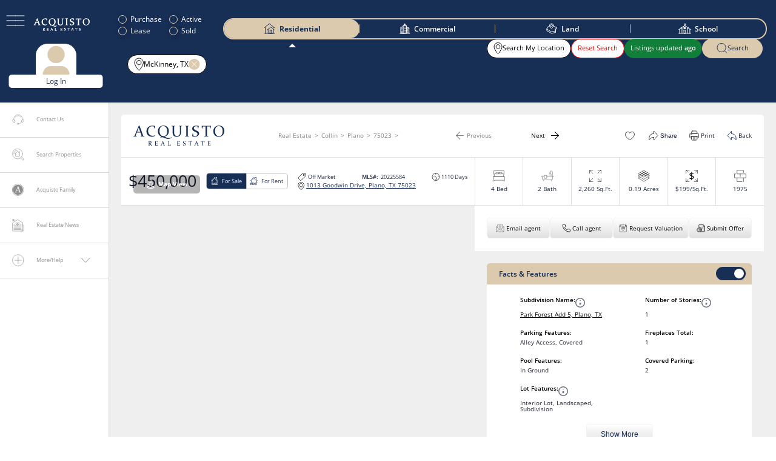

--- FILE ---
content_type: text/html; charset=utf-8
request_url: https://www.acquistorealestate.com/property/1013-goodwin-drive-plano-texas-75023/
body_size: 86017
content:
<!DOCTYPE html><html lang="en" class="v-2.2.0"><head><meta charSet="utf-8"/><meta name="viewport" content="width=device-width, initial-scale=1, maximum-scale=1"/><meta name="viewport" content="width=device-width, initial-scale=1"/><link rel="preload" as="image" href="/images/user-icon.png"/><link rel="stylesheet" href="/_next/static/css/5700fbf0b1da67db.css" data-precedence="next"/><link rel="stylesheet" href="/_next/static/css/d7e6baf73b474cb3.css" data-precedence="next"/><link rel="stylesheet" href="/_next/static/css/c129faabbd994e04.css" data-precedence="next"/><link rel="stylesheet" href="/_next/static/css/b7460e095ab646bc.css" data-precedence="next"/><link rel="stylesheet" href="/_next/static/css/04bf8dcb68c1b21f.css" data-precedence="next"/><link rel="stylesheet" href="/_next/static/css/89cc5e50c910d2e1.css" data-precedence="next"/><link rel="preload" as="script" fetchPriority="low" href="/_next/static/chunks/webpack-6c1735753f22fe9f.js"/><script src="/_next/static/chunks/fd9d1056-c38fd9ac4809b75f.js" async=""></script><script src="/_next/static/chunks/7023-187fe651174fd67b.js" async=""></script><script src="/_next/static/chunks/main-app-2cdba9cd7f2adf1c.js" async=""></script><script src="/_next/static/chunks/8173-a61f807c09265119.js" async=""></script><script src="/_next/static/chunks/app/property/%5Bproname%5D/loading-b769f9a52fda561e.js" async=""></script><script src="/_next/static/chunks/app/global-error-e86fa6a463694cc5.js" async=""></script><script src="/_next/static/chunks/6849-8dce409f95bb8007.js" async=""></script><script src="/_next/static/chunks/6300-869dc042b17a69e1.js" async=""></script><script src="/_next/static/chunks/231-20c69cccbda3b67f.js" async=""></script><script src="/_next/static/chunks/9119-e0a3ca2e0cea614a.js" async=""></script><script src="/_next/static/chunks/1617-53d9c7b14eaf75e2.js" async=""></script><script src="/_next/static/chunks/1132-d874d6c3c8491c34.js" async=""></script><script src="/_next/static/chunks/178-8e7affd8a270008b.js" async=""></script><script src="/_next/static/chunks/app/layout-8677075e701eda78.js" async=""></script><script src="/_next/static/chunks/9589-e00bb103383dc8d9.js" async=""></script><script src="/_next/static/chunks/2889-c2fd6eb3d22ae663.js" async=""></script><script src="/_next/static/chunks/9587-5f39dec451d7f96d.js" async=""></script><script src="/_next/static/chunks/9770-6b687ea55a3875e0.js" async=""></script><script src="/_next/static/chunks/app/(commonpage)/%5B...pageslug%5D/page-2f384556c0b3b0e8.js" async=""></script><script src="/_next/static/chunks/1490-2b23e549c4c38f40.js" async=""></script><script src="/_next/static/chunks/app/error-279f5a5139aee7c6.js" async=""></script><script src="/_next/static/chunks/6027-9e0e82200996df6e.js" async=""></script><script src="/_next/static/chunks/8629-a27913da145e22af.js" async=""></script><script src="/_next/static/chunks/3533-97e8e31dcdf76339.js" async=""></script><script src="/_next/static/chunks/9970-2fcf2bd8b73e83e0.js" async=""></script><script src="/_next/static/chunks/app/property/%5Bproname%5D/page-eed47ffc71bdd47f.js" async=""></script><link rel="preload" href="https://www.googletagmanager.com/gtag/js?id=GTM-W4X4RG4" as="script"/><title>1013 Goodwin Drive, Plano, Texas 75023⭐️MLS#20225584⭐️</title><meta name="description" content="Homes for Sale In 1013 Goodwin Drive, Plano, Texas 75023⭐️MLS#20225584✅Best Realtors✅Buy Or Sell A House⭐️Luxury Listing Agents✅Land✅Ranch Brokers"/><meta property="og:title" content="1013 Goodwin Drive, Plano, Texas 75023⭐️MLS#20225584⭐️"/><meta property="og:description" content="Homes for Sale In 1013 Goodwin Drive, Plano, Texas 75023⭐️MLS#20225584✅Best Realtors✅Buy Or Sell A House⭐️Luxury Listing Agents✅Land✅Ranch Brokers"/><meta property="og:image" content="http://storage.googleapis.com/are-prod-script/2023/05/1013-goodwin-drive-plano-texas-75023-1684189428.webp"/><meta name="twitter:card" content="summary_large_image"/><meta name="twitter:title" content="1013 Goodwin Drive, Plano, Texas 75023⭐️MLS#20225584⭐️"/><meta name="twitter:description" content="Homes for Sale In 1013 Goodwin Drive, Plano, Texas 75023⭐️MLS#20225584✅Best Realtors✅Buy Or Sell A House⭐️Luxury Listing Agents✅Land✅Ranch Brokers"/><meta name="twitter:image" content="http://storage.googleapis.com/are-prod-script/2023/05/1013-goodwin-drive-plano-texas-75023-1684189428.webp"/><link rel="icon" href="/favicon.ico" type="image/x-icon" sizes="16x16"/><script src="/_next/static/chunks/polyfills-78c92fac7aa8fdd8.js" noModule=""></script></head><body> <!--$--><div class=" stickyMap"><div id="loginPopup" class=""><div class="loginSignup"><span class="popupClose" role="button" tabindex="0"><svg viewBox="0 0 24 24" fill="none" aria-hidden="true" focusable="false" role="img"><title>Close</title><path stroke-miterlimit="10" d="M17.38,17.89a.51.51,0,0,1-.36-.15L6.26,7A.51.51,0,0,1,7,6.26L17.74,17a.51.51,0,0,1-.36.87Z"></path><path stroke-miterlimit="10" d="M6.62,17.89A.51.51,0,0,0,7,17.74L17.74,7A.51.51,0,0,0,17,6.26L6.26,17a.51.51,0,0,0,.36.87Z"></path></svg></span><div class="form-container" id="login-form"><strong>Log In</strong><form autoComplete="off"><label for="username">Email</label><input type="text" id="username" required="" autoComplete="off" name="username" value=""/><label for="password">Password</label><div class="pwdSystem"><input type="password" id="password" required="" autoComplete="off" name="password" value=""/><div class="password-icon" style="cursor:pointer"><svg class="showPwdSvg" width="28" height="17" viewBox="0 0 28 17" fill="none" aria-hidden="true" focusable="false" role="img"><title>Show password</title><path d="M16.5837 1.41667C23.167 2.66667 27.0003 8.5 27.0003 8.5C27.0003 8.5 23.167 14.3333 16.5837 15.5833M11.917 15.6667C5.16699 14.5 1.41699 8.58333 1.41699 8.58333V8.41667C1.41699 8.41667 5.16699 2.41667 11.917 1.33333M15.667 4.66667C15.167 4.5 14.667 4.41667 14.167 4.41667C11.917 4.41667 10.0003 6.25 10.0003 8.58333C10.0003 10.9167 11.8337 12.75 14.167 12.75C16.5003 12.75 18.3337 10.9167 18.3337 8.58333C18.3337 7.83333 18.167 7.08333 17.7503 6.5M18.167 5.33333C18.167 6.06971 17.57 6.66667 16.8337 6.66667C16.0973 6.66667 15.5003 6.06971 15.5003 5.33333C15.5003 4.59695 16.0973 4 16.8337 4C17.57 4 18.167 4.59695 18.167 5.33333ZM21.667 8.5C21.667 12.6421 18.3091 16 14.167 16C10.0249 16 6.66699 12.6421 6.66699 8.5C6.66699 4.35786 10.0249 1 14.167 1C18.3091 1 21.667 4.35786 21.667 8.5Z" stroke="#8E8E8E" stroke-miterlimit="10" stroke-linecap="round"></path></svg></div></div><span class="pwdSystem" style="color:red;text-align:center"></span><div class="signBtnWrap"><button type="button" class="cancelBtn">Cancel</button><button type="submit" class="loginBtn">Log In</button></div><br/><label><input type="checkbox" autoComplete="off"/>Remember Me</label></form><p>Don&#x27;t have an account?<!-- --> <a href="#" id="signup-link">Sign up</a></p><p><a href="#" id="signup-link">Forgotten password?</a></p></div><div class="social-login"><a class="login-link"><img alt="google" loading="lazy" width="15" height="15" decoding="async" data-nimg="1" style="color:transparent" srcSet="/_next/image/?url=%2Fimages%2Ficon_google.png&amp;w=16&amp;q=75 1x, /_next/image/?url=%2Fimages%2Ficon_google.png&amp;w=32&amp;q=75 2x" src="/_next/image/?url=%2Fimages%2Ficon_google.png&amp;w=32&amp;q=75"/>Log In with Google</a></div></div></div><div id="userCreationPopup" class=""><div class="createFrom"><span class="popupClose" role="button" tabindex="0"><svg viewBox="0 0 24 24" fill="none" aria-hidden="true" focusable="false" role="img"><title>Close</title><path stroke-miterlimit="10" d="M17.38,17.89a.51.51,0,0,1-.36-.15L6.26,7A.51.51,0,0,1,7,6.26L17.74,17a.51.51,0,0,1-.36.87Z"></path><path stroke-miterlimit="10" d="M6.62,17.89A.51.51,0,0,0,7,17.74L17.74,7A.51.51,0,0,0,17,6.26L6.26,17a.51.51,0,0,0,.36.87Z"></path></svg></span><!--$!--><template data-dgst="BAILOUT_TO_CLIENT_SIDE_RENDERING"></template><!--/$--></div></div><div><div class="Toastify"></div><header id="header" class=""><div class="container"><div class="hdrLft"><button class="menuButton" type="button"><svg width="31" height="18" viewBox="0 0 31 18" fill="none" aria-hidden="true" focusable="false" role="img"><path d="M1 1H15.5265M1 8.95731H8.26325H15.5265M1 17H15.5265" stroke="white" stroke-miterlimit="10" stroke-linecap="round"></path><path d="M15.5265 1H30.053M15.5265 8.95731H22.7897H30.053M15.5265 17H30.053" stroke="white" stroke-miterlimit="10" stroke-linecap="round"></path></svg></button><a id="logo" href="/"><svg width="140" height="32" viewBox="0 0 140 32" fill="none" aria-hidden="true" focusable="false" role="img"><path d="M42.4023 14.6992C41.4023 13.3992 40.9023 11.3992 40.9023 8.89922C40.9023 6.39922 41.3023 4.59922 42.2023 3.39922C43.1023 2.19922 44.5023 1.59922 46.5023 1.59922C48.5023 1.59922 50.1023 2.29922 51.0023 3.59922C52.0023 4.89922 52.5023 6.79922 52.5023 9.19922C52.5023 11.7992 52.0023 13.6992 51.1023 14.8992C50.2023 16.0992 48.8023 16.6992 46.8023 16.6992C44.9023 16.6992 43.4023 16.0992 42.4023 14.6992ZM59.2023 18.1992C59.1023 18.2992 58.9023 18.3992 58.7023 18.5992C58.3023 18.8992 57.7023 19.1992 56.9023 19.3992C56.5023 19.4992 56.1023 19.4992 55.6023 19.4992C55.4023 19.4992 55.1023 19.4992 54.9023 19.4992C54.8023 19.4992 54.6023 19.4992 54.5023 19.4992H54.1023C53.9023 19.4992 53.6023 19.3992 53.4023 19.3992C53.1023 19.3992 52.9023 19.2992 52.6023 19.1992C52.1023 19.0992 51.5023 18.8992 51.0023 18.6992C50.5023 18.4992 49.9023 18.2992 49.4023 18.0992C49.0023 17.8992 48.6023 17.7992 48.2023 17.5992C50.7023 17.1992 52.3023 15.8992 53.1023 14.9992C54.4023 13.4992 55.1023 11.3992 55.1023 8.89922C55.1023 6.39922 54.4023 4.39922 53.0023 2.89922C51.6023 1.49922 49.6023 0.699219 47.0023 0.699219C44.3023 0.699219 42.2023 1.49922 40.7023 2.99922C39.2023 4.59922 38.4023 6.69922 38.4023 9.29922C38.4023 11.8992 39.1023 13.8992 40.5023 15.3992C41.1023 16.0992 42.3023 16.7992 44.0023 17.1992C43.9023 17.1992 43.9023 17.1992 43.8023 17.2992C43.6023 17.3992 43.4023 17.4992 43.2023 17.5992C42.9023 17.7992 42.6023 18.0992 42.4023 18.2992C42.2023 18.4992 42.1023 18.6992 42.0023 18.7992C41.9023 18.8992 41.9023 18.9992 41.9023 18.9992C41.9023 18.9992 42.0023 18.9992 42.1023 18.8992C42.2023 18.8992 42.4023 18.7992 42.7023 18.6992C43.0023 18.5992 43.3023 18.5992 43.6023 18.4992C43.9023 18.3992 44.3023 18.3992 44.7023 18.3992C44.9023 18.3992 45.1023 18.3992 45.3023 18.3992C45.4023 18.3992 45.5023 18.3992 45.6023 18.3992H45.8023C45.8023 18.3992 45.8023 18.3992 45.9023 18.3992H46.0023C46.1023 18.3992 46.2023 18.4992 46.3023 18.4992C46.5023 18.5992 46.8023 18.6992 47.0023 18.7992C47.5023 18.9992 48.0023 19.1992 48.6023 19.4992C49.1023 19.6992 49.7023 19.8992 50.3023 20.0992C50.9023 20.2992 51.5023 20.4992 52.1023 20.5992C52.7023 20.6992 53.3023 20.7992 54.0023 20.7992H54.4023C54.5023 20.7992 54.7023 20.7992 54.8023 20.7992C54.9023 20.7992 55.1023 20.7992 55.2023 20.6992C55.3023 20.6992 55.5023 20.5992 55.6023 20.5992C56.1023 20.4992 56.6023 20.2992 57.1023 20.0992C57.5023 19.8992 57.9023 19.5992 58.2023 19.3992C58.5023 19.0992 58.7023 18.8992 58.9023 18.5992C59.1023 18.5992 59.2023 18.3992 59.2023 18.1992Z" fill="white"></path><path d="M6.60234 10.2008H11.4023L9.10234 3.80078L6.60234 10.2008ZM10.3023 0.800781L15.4023 15.0008C15.6023 15.5008 15.8023 15.9008 15.9023 16.1008C16.1023 16.3008 16.3023 16.4008 16.6023 16.5008L17.7023 16.8008V17.3008C16.7023 17.3008 15.8023 17.3008 14.9023 17.3008C14.0023 17.3008 13.0023 17.3008 11.8023 17.3008V16.8008L12.9023 16.5008C13.1023 16.4008 13.2023 16.4008 13.2023 16.3008C13.3023 16.2008 13.3023 16.1008 13.3023 16.0008C13.3023 15.8008 13.3023 15.6008 13.2023 15.4008C13.1023 15.1008 13.0023 14.8008 12.9023 14.4008L11.8023 11.3008H6.20234L5.00234 14.3008C4.80234 14.7008 4.70234 15.1008 4.60234 15.3008C4.50234 15.6008 4.50234 15.8008 4.50234 15.9008C4.50234 16.0008 4.50234 16.1008 4.60234 16.2008C4.70234 16.3008 4.80234 16.3008 4.90234 16.4008L6.00234 16.7008V17.2008C4.90234 17.2008 4.00235 17.2008 3.30235 17.2008C2.60235 17.2008 1.80234 17.2008 1.00234 17.2008L0.902344 16.7008L2.10234 16.3008C2.40234 16.2008 2.60234 16.1008 2.70234 15.9008C2.80234 15.7008 3.00234 15.4008 3.20234 15.0008L9.10234 1.00078L10.3023 0.800781Z" fill="white"></path><path d="M33.3031 5.10078L32.8031 5.20078L32.0031 2.20078C31.0031 2.00078 30.2031 1.80078 29.4031 1.80078C27.5031 1.80078 26.0031 2.50078 24.9031 3.80078C23.8031 5.10078 23.3031 6.80078 23.3031 8.90078C23.3031 11.1008 23.9031 12.9008 25.1031 14.3008C26.3031 15.6008 28.0031 16.3008 30.2031 16.3008C31.4031 16.3008 32.7031 16.1008 34.1031 15.6008L34.2031 16.1008C32.7031 17.1008 31.0031 17.7008 29.0031 17.7008C26.5031 17.7008 24.5031 16.9008 23.0031 15.4008C21.5031 13.9008 20.7031 11.9008 20.7031 9.40078C20.7031 6.80078 21.5031 4.70078 23.2031 3.10078C24.9031 1.60078 27.1031 0.800781 29.8031 0.800781C31.1031 0.800781 32.4031 1.00078 33.8031 1.30078L33.9031 1.40078L33.3031 5.10078Z" fill="white"></path><path d="M59.0039 1.09766C60.0039 1.09766 60.9039 1.09766 61.9039 1.09766C62.8039 1.09766 63.8039 1.09766 64.8039 1.09766V1.59766L63.4039 1.99766C63.2039 1.99766 63.1039 2.19766 63.1039 2.39766C63.1039 2.69766 63.1039 2.99766 63.1039 3.29766C63.1039 3.59766 63.1039 3.99766 63.1039 4.29766V10.5977C63.1039 12.7977 63.5039 14.2977 64.2039 15.1977C64.9039 16.0977 66.0039 16.4977 67.6039 16.4977C69.2039 16.4977 70.3039 16.0977 71.0039 15.1977C71.7039 14.2977 72.1039 12.8977 72.1039 10.7977V4.29766C72.1039 3.89766 72.1039 3.59766 72.1039 3.29766C72.1039 2.99766 72.1039 2.69766 72.1039 2.39766C72.1039 2.19766 72.0039 2.09766 71.8039 1.99766L70.4039 1.59766V1.09766C71.4039 1.09766 72.2039 1.09766 72.9039 1.09766C73.6039 1.09766 74.4039 1.09766 75.4039 1.09766V1.59766L73.9039 2.09766C73.7039 2.19766 73.6039 2.29766 73.6039 2.49766C73.6039 2.79766 73.6039 2.99766 73.6039 3.39766C73.6039 3.69766 73.6039 4.09766 73.6039 4.49766V10.3977C73.6039 12.8977 73.1039 14.7977 72.1039 15.9977C71.1039 17.1977 69.5039 17.7977 67.2039 17.7977C65.0039 17.7977 63.4039 17.2977 62.4039 16.1977C61.4039 15.0977 60.9039 13.3977 60.9039 11.0977V4.49766C60.9039 4.09766 60.9039 3.79766 60.9039 3.39766C60.9039 3.09766 60.9039 2.79766 60.9039 2.49766C60.9039 2.29766 60.8039 2.19766 60.6039 2.09766L59.2039 1.59766L59.0039 1.09766Z" fill="white"></path><path d="M83.9008 13.6984C83.9008 14.1984 83.9008 14.5984 83.9008 14.9984C83.9008 15.3984 83.9008 15.6984 83.9008 15.9984C83.9008 16.1984 84.0008 16.2984 84.3008 16.3984L85.6008 16.7984V17.2984C84.6008 17.2984 83.7008 17.2984 82.7008 17.2984C81.8008 17.2984 80.8008 17.2984 79.8008 17.2984V16.7984L81.2008 16.3984C81.4008 16.2984 81.5008 16.1984 81.5008 15.9984C81.5008 15.6984 81.5008 15.2984 81.5008 14.9984C81.5008 14.5984 81.5008 14.1984 81.5008 13.6984V4.29844C81.5008 3.89844 81.5008 3.59844 81.5008 3.19844C81.5008 2.89844 81.5008 2.59844 81.5008 2.29844C81.5008 2.09844 81.4008 1.99844 81.2008 1.89844L79.8008 1.39844V0.898438C80.8008 0.898438 81.7008 0.898438 82.7008 0.898438C83.6008 0.898438 84.6008 0.898438 85.6008 0.898438V1.39844L84.2008 1.79844C84.0008 1.79844 83.9008 1.99844 83.9008 2.19844C83.9008 2.49844 83.9008 2.79843 83.9008 3.09843C83.9008 3.39843 83.9008 3.79843 83.9008 4.09843V13.6984Z" fill="white"></path><path d="M98.8031 2.10078C98.0031 1.80078 97.2031 1.70078 96.6031 1.70078C95.6031 1.70078 94.8031 1.90078 94.2031 2.40078C93.6031 2.90078 93.3031 3.60078 93.3031 4.50078C93.3031 5.00078 93.4031 5.40078 93.6031 5.80078C93.8031 6.20078 94.1031 6.50078 94.5031 6.80078C94.9031 7.10078 95.3031 7.30078 95.7031 7.60078C96.2031 7.80078 96.6031 8.00078 97.1031 8.30078C97.6031 8.50078 98.1031 8.80078 98.6031 9.00078C99.1031 9.30078 99.6031 9.60078 100.003 9.90078C100.403 10.2008 100.703 10.7008 101.003 11.1008C101.203 11.6008 101.403 12.2008 101.403 12.8008C101.403 14.3008 100.803 15.5008 99.6031 16.3008C98.4031 17.1008 96.9031 17.5008 94.9031 17.5008C93.7031 17.5008 92.3031 17.3008 90.8031 16.9008L90.7031 16.8008L91.3031 12.9008L91.8031 12.8008L92.6031 16.1008C93.4031 16.4008 94.3031 16.6008 95.1031 16.6008C96.2031 16.6008 97.1031 16.3008 97.8031 15.8008C98.4031 15.3008 98.8031 14.6008 98.8031 13.6008C98.8031 13.1008 98.7031 12.7008 98.5031 12.3008C98.3031 11.9008 98.0031 11.6008 97.7031 11.3008C97.3031 11.0008 97.0031 10.8008 96.5031 10.6008C96.1031 10.4008 95.6031 10.2008 95.1031 9.90078C94.6031 9.70078 94.0031 9.40078 93.5031 9.10078C93.0031 8.80078 92.5031 8.50078 92.1031 8.20078C91.7031 7.80078 91.4031 7.40078 91.1031 6.90078C90.9031 6.40078 90.7031 5.80078 90.7031 5.10078C90.7031 3.70078 91.3031 2.60078 92.5031 1.90078C93.7031 1.10078 95.1031 0.800781 96.8031 0.800781C98.0031 0.800781 99.3031 0.900783 100.603 1.20078L100.703 1.30078L100.003 4.90078L99.5031 5.00078L98.8031 2.10078Z" fill="white"></path><path d="M112.102 17.1977C111.202 17.1977 110.102 17.1977 109.002 17.1977V16.6977L110.702 16.1977C110.902 16.0977 111.002 15.9977 111.002 15.7977C111.002 15.1977 111.002 14.4977 111.002 13.5977V2.09766H106.902L105.902 5.19766L105.402 5.29766L105.102 1.19766L105.202 1.09766C107.102 1.09766 108.902 1.09766 110.602 1.09766H113.702C115.402 1.09766 117.202 1.09766 119.202 1.09766L119.302 1.19766L118.602 5.29766L118.102 5.39766L117.402 2.19766H113.302V13.6977C113.302 14.5977 113.302 15.3977 113.302 15.8977C113.302 16.0977 113.402 16.1977 113.602 16.2977L115.302 16.7977V17.2977C114.102 17.2977 113.102 17.1977 112.102 17.1977Z" fill="white"></path><path d="M125.402 8.99922C125.402 11.4992 125.902 13.3992 126.902 14.7992C127.902 16.0992 129.402 16.7992 131.402 16.7992C133.302 16.7992 134.802 16.1992 135.702 14.9992C136.602 13.7992 137.102 11.8992 137.102 9.29922C137.102 6.89922 136.602 4.99922 135.602 3.69922C134.602 2.39922 133.102 1.69922 131.102 1.69922C129.102 1.69922 127.702 2.29922 126.802 3.49922C125.902 4.59922 125.402 6.49922 125.402 8.99922ZM139.602 8.79922C139.602 11.4992 138.802 13.5992 137.302 15.1992C135.802 16.7992 133.702 17.5992 131.002 17.5992C128.402 17.5992 126.402 16.8992 125.002 15.3992C123.602 13.8992 122.902 11.8992 122.902 9.29922C122.902 6.59922 123.702 4.49922 125.202 2.99922C126.702 1.39922 128.802 0.699219 131.502 0.699219C134.102 0.699219 136.102 1.39922 137.502 2.89922C138.902 4.29922 139.602 6.29922 139.602 8.79922Z" fill="white"></path><path d="M25.3016 27.5977C25.5016 27.5977 25.7016 27.5977 25.8016 27.5977C26.3016 27.5977 26.7016 27.4977 27.0016 27.2977C27.3016 27.0977 27.4016 26.6977 27.4016 26.1977C27.4016 25.6977 27.3016 25.3977 27.0016 25.1977C26.8016 24.9977 26.4016 24.8977 25.9016 24.8977C25.8016 24.8977 25.7016 24.8977 25.6016 24.8977C25.5016 24.8977 25.4016 24.8977 25.3016 24.8977V27.5977ZM25.3016 29.5977C25.3016 29.7977 25.3016 29.9977 25.3016 30.0977C25.3016 30.1977 25.3016 30.3977 25.3016 30.4977C25.3016 30.5977 25.3016 30.6977 25.4016 30.6977L25.9016 30.8977V31.0977C25.5016 31.0977 25.2016 31.0977 24.8016 31.0977C24.4016 31.0977 24.0016 31.0977 23.6016 31.0977V30.8977L24.2016 30.6977C24.3016 30.6977 24.3016 30.5977 24.3016 30.5977C24.3016 30.4977 24.3016 30.2977 24.3016 30.1977C24.3016 29.9977 24.3016 29.8977 24.3016 29.6977V25.8977C24.3016 25.6977 24.3016 25.5977 24.3016 25.4977C24.3016 25.3977 24.3016 25.2977 24.3016 25.1977C24.3016 25.0977 24.3016 25.0977 24.2016 24.9977L23.6016 24.7977V24.5977C24.0016 24.5977 24.4016 24.5977 24.8016 24.5977C24.9016 24.5977 25.0016 24.5977 25.1016 24.5977C25.2016 24.5977 25.4016 24.5977 25.5016 24.5977C25.7016 24.5977 25.8016 24.5977 25.9016 24.5977C26.0016 24.5977 26.1016 24.5977 26.2016 24.5977C26.9016 24.5977 27.5016 24.6977 27.8016 24.9977C28.2016 25.2977 28.3016 25.6977 28.3016 26.1977C28.3016 26.6977 28.2016 26.9977 27.9016 27.2977C27.7016 27.5977 27.3016 27.7977 26.8016 27.9977C27.0016 28.2977 27.2016 28.5977 27.4016 28.8977C27.6016 29.1977 27.7016 29.3977 27.9016 29.6977C28.0016 29.8977 28.2016 30.0977 28.3016 30.2977C28.4016 30.4977 28.5016 30.5977 28.6016 30.6977C28.7016 30.7977 28.7016 30.7977 28.8016 30.7977C28.9016 30.7977 28.9016 30.8977 29.0016 30.8977C29.1016 30.8977 29.1016 30.8977 29.2016 30.9977C29.3016 30.9977 29.3016 30.9977 29.4016 31.0977V31.2977C29.2016 31.2977 29.0016 31.2977 28.8016 31.2977C28.7016 31.2977 28.6016 31.2977 28.5016 31.2977C28.4016 31.2977 28.3016 31.2977 28.2016 31.2977C28.1016 31.2977 28.1016 31.2977 28.0016 31.1977C27.9016 31.1977 27.9016 31.0977 27.8016 31.0977C27.7016 30.9977 27.5016 30.8977 27.4016 30.6977C27.3016 30.4977 27.1016 30.2977 27.0016 30.0977C26.9016 29.8977 26.7016 29.5977 26.6016 29.3977C26.5016 29.0977 26.3016 28.8977 26.1016 28.5977C26.1016 28.4977 26.0016 28.4977 26.0016 28.3977L25.9016 28.2977C25.9016 28.2977 25.8016 28.2977 25.8016 28.1977C25.7016 28.1977 25.7016 28.1977 25.6016 28.1977H25.3016V29.5977Z" fill="white"></path><path d="M34.7039 24.5H35.8039C36.5039 24.5 37.2039 24.5 38.0039 24.5L37.7039 25.9H37.5039L37.2039 24.8H35.0039V27.4H35.4039C35.7039 27.4 36.1039 27.4 36.5039 27.4C36.6039 27.4 36.6039 27.4 36.7039 27.3L36.9039 26.7H37.2039C37.2039 27.1 37.2039 27.5 37.2039 27.7C37.2039 27.9 37.2039 28.2 37.2039 28.7H36.9039L36.7039 28.1C36.7039 28 36.6039 28 36.6039 28C36.2039 28 35.8039 28 35.5039 28H35.1039V29.7C35.1039 30 35.1039 30.4 35.1039 30.7H37.3039L37.9039 29.5H38.1039L38.0039 31.1C37.2039 31.1 36.4039 31.1 35.8039 31.1H34.7039C34.3039 31.1 33.9039 31.1 33.5039 31.1V30.9L34.1039 30.7C34.2039 30.7 34.2039 30.6 34.2039 30.6C34.2039 30.5 34.2039 30.3 34.2039 30.2C34.2039 30 34.2039 29.9 34.2039 29.7V25.9C34.2039 25.7 34.2039 25.6 34.2039 25.5C34.2039 25.4 34.2039 25.3 34.2039 25.2C34.2039 25.1 34.2039 25.1 34.1039 25L33.5039 24.8V24.6C34.0039 24.5 34.4039 24.5 34.7039 24.5Z" fill="white"></path><path d="M44.6039 28.2008H46.5039L45.6039 25.6008L44.6039 28.2008ZM46.0039 24.4008L48.1039 30.1008C48.2039 30.3008 48.2039 30.5008 48.3039 30.5008C48.4039 30.6008 48.5039 30.6008 48.6039 30.7008L49.0039 30.8008V31.0008C48.6039 31.0008 48.2039 31.0008 47.9039 31.0008C47.5039 31.0008 47.1039 31.0008 46.6039 31.0008V30.8008L47.0039 30.7008C47.1039 30.7008 47.1039 30.7008 47.1039 30.6008V30.5008C47.1039 30.4008 47.1039 30.4008 47.1039 30.3008C47.1039 30.2008 47.0039 30.1008 47.0039 29.9008L46.6039 28.6008H44.3039L43.8039 29.8008C43.7039 30.0008 43.7039 30.1008 43.6039 30.2008C43.6039 30.3008 43.5039 30.4008 43.5039 30.4008C43.5039 30.5008 43.5039 30.5008 43.5039 30.5008C43.5039 30.5008 43.6039 30.5008 43.6039 30.6008L44.0039 30.7008V30.9008C43.6039 30.9008 43.2039 30.9008 42.9039 30.9008C42.6039 30.9008 42.3039 30.9008 42.0039 30.9008V30.7008L42.5039 30.6008C42.6039 30.6008 42.7039 30.5008 42.8039 30.4008C42.9039 30.3008 42.9039 30.2008 43.0039 30.0008L45.4039 24.3008L46.0039 24.4008Z" fill="white"></path><path d="M54.9008 25.7977V29.5977C54.9008 29.8977 54.9008 30.2977 54.9008 30.5977H57.2008L57.8008 29.3977H58.0008L57.9008 31.0977C57.1008 31.0977 56.3008 31.0977 55.7008 31.0977H54.5008C54.1008 31.0977 53.7008 31.0977 53.3008 31.0977V30.8977L53.9008 30.6977C54.0008 30.6977 54.0008 30.5977 54.0008 30.5977C54.0008 30.4977 54.0008 30.2977 54.0008 30.1977C54.0008 29.9977 54.0008 29.8977 54.0008 29.6977V25.8977C54.0008 25.6977 54.0008 25.5977 54.0008 25.4977C54.0008 25.3977 54.0008 25.2977 54.0008 25.1977C54.0008 25.0977 54.0008 25.0977 53.9008 24.9977L53.3008 24.7977V24.5977C53.7008 24.5977 54.1008 24.5977 54.5008 24.5977C54.9008 24.5977 55.3008 24.5977 55.7008 24.5977V24.7977L55.1008 24.9977C55.0008 24.9977 55.0008 25.0977 55.0008 25.0977C55.0008 25.1977 55.0008 25.3977 55.0008 25.5977C54.9008 25.6977 54.9008 25.7977 54.9008 25.7977Z" fill="white"></path><path d="M68.5008 24.5H69.6008C70.3008 24.5 71.0008 24.5 71.8008 24.5L71.5008 25.9H71.3008L71.0008 24.8H68.8008V27.4H69.2008C69.5008 27.4 69.9008 27.4 70.3008 27.4C70.4008 27.4 70.4008 27.4 70.5008 27.3L70.7008 26.7H71.0008C71.0008 27.1 71.0008 27.5 71.0008 27.7C71.0008 27.9 71.0008 28.2 71.0008 28.7H70.7008L70.5008 28.1C70.5008 28 70.4008 28 70.4008 28C70.0008 28 69.6008 28 69.3008 28H68.9008V29.7C68.9008 30 68.9008 30.4 68.9008 30.7H71.1008L71.7008 29.5H71.9008L71.8008 31.1C71.0008 31.1 70.2008 31.1 69.6008 31.1H68.5008C68.1008 31.1 67.7008 31.1 67.3008 31.1V30.9L67.9008 30.7C68.0008 30.7 68.0008 30.6 68.0008 30.6C68.0008 30.5 68.0008 30.3 68.0008 30.2C68.0008 30 68.0008 29.9 68.0008 29.7V25.9C68.0008 25.7 68.0008 25.6 68.0008 25.5C68.0008 25.4 68.0008 25.3 68.0008 25.2C68.0008 25.1 68.0008 25.1 67.9008 25L67.3008 24.8V24.6C67.7008 24.5 68.1008 24.5 68.5008 24.5Z" fill="white"></path><path d="M79.9039 24.9008C79.6039 24.8008 79.3039 24.7008 79.0039 24.7008C78.6039 24.7008 78.3039 24.8008 78.0039 25.0008C77.8039 25.2008 77.6039 25.5008 77.6039 25.8008C77.6039 26.0008 77.6039 26.2008 77.7039 26.3008C77.8039 26.5008 77.9039 26.6008 78.0039 26.7008C78.1039 26.8008 78.3039 26.9008 78.5039 27.0008C78.7039 27.1008 78.9039 27.2008 79.1039 27.3008C79.3039 27.4008 79.5039 27.5008 79.7039 27.6008C79.9039 27.7008 80.1039 27.8008 80.2039 28.0008C80.4039 28.1008 80.5039 28.3008 80.6039 28.5008C80.7039 28.7008 80.7039 28.9008 80.7039 29.2008C80.7039 29.8008 80.5039 30.3008 80.0039 30.6008C79.5039 30.9008 78.9039 31.1008 78.1039 31.1008C77.6039 31.1008 77.1039 31.0008 76.5039 30.8008L76.7039 29.2008H76.9039L77.2039 30.5008C77.5039 30.6008 77.9039 30.7008 78.2039 30.7008C78.7039 30.7008 79.0039 30.6008 79.3039 30.4008C79.6039 30.2008 79.7039 29.9008 79.7039 29.5008C79.7039 29.3008 79.7039 29.1008 79.6039 29.0008C79.5039 28.8008 79.4039 28.7008 79.3039 28.6008C79.2039 28.5008 79.0039 28.4008 78.8039 28.3008C78.6039 28.2008 78.4039 28.1008 78.2039 28.0008C78.0039 27.9008 77.8039 27.8008 77.6039 27.7008C77.4039 27.6008 77.2039 27.5008 77.0039 27.3008C76.8039 27.2008 76.7039 27.0008 76.6039 26.8008C76.5039 26.6008 76.5039 26.3008 76.5039 26.1008C76.5039 25.5008 76.7039 25.1008 77.2039 24.8008C77.7039 24.5008 78.3039 24.3008 79.0039 24.3008C79.5039 24.3008 80.0039 24.4008 80.5039 24.5008L80.2039 26.0008H80.0039L79.9039 24.9008Z" fill="white"></path><path d="M87.8024 30.9984C87.4024 30.9984 87.0023 30.9984 86.5023 30.9984V30.7984L87.2023 30.5984C87.3023 30.5984 87.3024 30.4984 87.3024 30.4984C87.3024 30.2984 87.3024 29.9984 87.3024 29.5984V24.8984H85.6024L85.2023 26.0984H85.0023L84.9023 24.3984C85.7023 24.3984 86.4024 24.3984 87.1024 24.3984H88.3024C89.0023 24.3984 89.7023 24.3984 90.5023 24.3984L90.2023 25.9984H90.0023L89.7023 24.6984H88.0023V29.3984C88.0023 29.7984 88.0023 30.0984 88.0023 30.2984C88.0023 30.3984 88.0024 30.3984 88.1024 30.3984L88.8024 30.5984V30.7984C88.6024 30.9984 88.2024 30.9984 87.8024 30.9984Z" fill="white"></path><path d="M96.1016 28.2008H98.0016L97.1016 25.6008L96.1016 28.2008ZM97.6016 24.4008L99.7016 30.1008C99.8016 30.3008 99.8016 30.5008 99.9016 30.5008C100.002 30.6008 100.102 30.6008 100.202 30.7008L100.602 30.8008V31.0008C100.202 31.0008 99.8016 31.0008 99.5016 31.0008C99.1016 31.0008 98.7016 31.0008 98.2016 31.0008V30.8008L98.6016 30.7008C98.7016 30.7008 98.7016 30.7008 98.7016 30.6008V30.5008C98.7016 30.4008 98.7016 30.4008 98.7016 30.3008C98.7016 30.2008 98.6016 30.1008 98.6016 29.9008L98.2016 28.6008H95.9016L95.4016 29.8008C95.3016 30.0008 95.3016 30.1008 95.2016 30.2008C95.2016 30.3008 95.1016 30.4008 95.1016 30.4008C95.1016 30.5008 95.1016 30.5008 95.1016 30.5008C95.1016 30.5008 95.2016 30.5008 95.2016 30.6008L95.6016 30.7008V30.9008C95.2016 30.9008 94.8016 30.9008 94.5016 30.9008C94.2016 30.9008 93.9016 30.9008 93.6016 30.9008V30.7008L94.1016 30.6008C94.2016 30.6008 94.3016 30.5008 94.4016 30.4008C94.5015 30.3008 94.5016 30.2008 94.6016 30.0008L97.0016 24.3008L97.6016 24.4008Z" fill="white"></path><path d="M106.802 30.9984C106.402 30.9984 106.002 30.9984 105.502 30.9984V30.7984L106.202 30.5984C106.302 30.5984 106.302 30.4984 106.302 30.4984C106.302 30.2984 106.302 29.9984 106.302 29.5984V24.8984H104.602L104.202 26.0984H104.002L103.902 24.3984C104.702 24.3984 105.402 24.3984 106.102 24.3984H107.302C108.002 24.3984 108.702 24.3984 109.502 24.3984L109.202 25.9984H109.002L108.702 24.6984H107.002V29.3984C107.002 29.7984 107.002 30.0984 107.002 30.2984C107.002 30.3984 107.002 30.3984 107.102 30.3984L107.802 30.5984V30.7984C107.602 30.9984 107.202 30.9984 106.802 30.9984Z" fill="white"></path><path d="M115.204 24.5H116.304C117.004 24.5 117.704 24.5 118.504 24.5L118.204 25.9H118.004L117.704 24.8H115.504V27.4H115.904C116.204 27.4 116.604 27.4 117.004 27.4C117.104 27.4 117.104 27.4 117.204 27.3L117.404 26.7H117.704C117.704 27.1 117.704 27.5 117.704 27.7C117.704 27.9 117.704 28.2 117.704 28.7H117.404L117.204 28.1C117.204 28 117.104 28 117.104 28C116.704 28 116.304 28 116.004 28H115.604V29.7C115.604 30 115.604 30.4 115.604 30.7H117.804L118.404 29.5H118.604L118.504 31.1C117.704 31.1 116.904 31.1 116.304 31.1H115.204C114.804 31.1 114.404 31.1 114.004 31.1V30.9L114.604 30.7C114.704 30.7 114.704 30.6 114.704 30.6C114.704 30.5 114.704 30.3 114.704 30.2C114.704 30 114.704 29.9 114.704 29.7V25.9C114.704 25.7 114.704 25.6 114.704 25.5C114.704 25.4 114.704 25.3 114.704 25.2C114.704 25.1 114.704 25.1 114.604 25L114.004 24.8V24.6C114.404 24.5 114.804 24.5 115.204 24.5Z" fill="white"></path><path d="M42.4023 14.6992C41.4023 13.3992 40.9023 11.3992 40.9023 8.89922C40.9023 6.39922 41.3023 4.59922 42.2023 3.39922C43.1023 2.19922 44.5023 1.59922 46.5023 1.59922C48.5023 1.59922 50.1023 2.29922 51.0023 3.59922C52.0023 4.89922 52.5023 6.79922 52.5023 9.19922C52.5023 11.7992 52.0023 13.6992 51.1023 14.8992C50.2023 16.0992 48.8023 16.6992 46.8023 16.6992C44.9023 16.6992 43.4023 16.0992 42.4023 14.6992ZM59.2023 18.1992C59.1023 18.2992 58.9023 18.3992 58.7023 18.5992C58.3023 18.8992 57.7023 19.1992 56.9023 19.3992C56.5023 19.4992 56.1023 19.4992 55.6023 19.4992C55.4023 19.4992 55.1023 19.4992 54.9023 19.4992C54.8023 19.4992 54.6023 19.4992 54.5023 19.4992H54.1023C53.9023 19.4992 53.6023 19.3992 53.4023 19.3992C53.1023 19.3992 52.9023 19.2992 52.6023 19.1992C52.1023 19.0992 51.5023 18.8992 51.0023 18.6992C50.5023 18.4992 49.9023 18.2992 49.4023 18.0992C49.0023 17.8992 48.6023 17.7992 48.2023 17.5992C50.7023 17.1992 52.3023 15.8992 53.1023 14.9992C54.4023 13.4992 55.1023 11.3992 55.1023 8.89922C55.1023 6.39922 54.4023 4.39922 53.0023 2.89922C51.6023 1.49922 49.6023 0.699219 47.0023 0.699219C44.3023 0.699219 42.2023 1.49922 40.7023 2.99922C39.2023 4.59922 38.4023 6.69922 38.4023 9.29922C38.4023 11.8992 39.1023 13.8992 40.5023 15.3992C41.1023 16.0992 42.3023 16.7992 44.0023 17.1992C43.9023 17.1992 43.9023 17.1992 43.8023 17.2992C43.6023 17.3992 43.4023 17.4992 43.2023 17.5992C42.9023 17.7992 42.6023 18.0992 42.4023 18.2992C42.2023 18.4992 42.1023 18.6992 42.0023 18.7992C41.9023 18.8992 41.9023 18.9992 41.9023 18.9992C41.9023 18.9992 42.0023 18.9992 42.1023 18.8992C42.2023 18.8992 42.4023 18.7992 42.7023 18.6992C43.0023 18.5992 43.3023 18.5992 43.6023 18.4992C43.9023 18.3992 44.3023 18.3992 44.7023 18.3992C44.9023 18.3992 45.1023 18.3992 45.3023 18.3992C45.4023 18.3992 45.5023 18.3992 45.6023 18.3992H45.8023C45.8023 18.3992 45.8023 18.3992 45.9023 18.3992H46.0023C46.1023 18.3992 46.2023 18.4992 46.3023 18.4992C46.5023 18.5992 46.8023 18.6992 47.0023 18.7992C47.5023 18.9992 48.0023 19.1992 48.6023 19.4992C49.1023 19.6992 49.7023 19.8992 50.3023 20.0992C50.9023 20.2992 51.5023 20.4992 52.1023 20.5992C52.7023 20.6992 53.3023 20.7992 54.0023 20.7992H54.4023C54.5023 20.7992 54.7023 20.7992 54.8023 20.7992C54.9023 20.7992 55.1023 20.7992 55.2023 20.6992C55.3023 20.6992 55.5023 20.5992 55.6023 20.5992C56.1023 20.4992 56.6023 20.2992 57.1023 20.0992C57.5023 19.8992 57.9023 19.5992 58.2023 19.3992C58.5023 19.0992 58.7023 18.8992 58.9023 18.5992C59.1023 18.5992 59.2023 18.3992 59.2023 18.1992Z" fill="white"></path><path d="M6.60234 10.2008H11.4023L9.10234 3.80078L6.60234 10.2008ZM10.3023 0.800781L15.4023 15.0008C15.6023 15.5008 15.8023 15.9008 15.9023 16.1008C16.1023 16.3008 16.3023 16.4008 16.6023 16.5008L17.7023 16.8008V17.3008C16.7023 17.3008 15.8023 17.3008 14.9023 17.3008C14.0023 17.3008 13.0023 17.3008 11.8023 17.3008V16.8008L12.9023 16.5008C13.1023 16.4008 13.2023 16.4008 13.2023 16.3008C13.3023 16.2008 13.3023 16.1008 13.3023 16.0008C13.3023 15.8008 13.3023 15.6008 13.2023 15.4008C13.1023 15.1008 13.0023 14.8008 12.9023 14.4008L11.8023 11.3008H6.20234L5.00234 14.3008C4.80234 14.7008 4.70234 15.1008 4.60234 15.3008C4.50234 15.6008 4.50234 15.8008 4.50234 15.9008C4.50234 16.0008 4.50234 16.1008 4.60234 16.2008C4.70234 16.3008 4.80234 16.3008 4.90234 16.4008L6.00234 16.7008V17.2008C4.90234 17.2008 4.00235 17.2008 3.30235 17.2008C2.60235 17.2008 1.80234 17.2008 1.00234 17.2008L0.902344 16.7008L2.10234 16.3008C2.40234 16.2008 2.60234 16.1008 2.70234 15.9008C2.80234 15.7008 3.00234 15.4008 3.20234 15.0008L9.10234 1.00078L10.3023 0.800781Z" fill="white"></path><path d="M33.3031 5.10078L32.8031 5.20078L32.0031 2.20078C31.0031 2.00078 30.2031 1.80078 29.4031 1.80078C27.5031 1.80078 26.0031 2.50078 24.9031 3.80078C23.8031 5.10078 23.3031 6.80078 23.3031 8.90078C23.3031 11.1008 23.9031 12.9008 25.1031 14.3008C26.3031 15.6008 28.0031 16.3008 30.2031 16.3008C31.4031 16.3008 32.7031 16.1008 34.1031 15.6008L34.2031 16.1008C32.7031 17.1008 31.0031 17.7008 29.0031 17.7008C26.5031 17.7008 24.5031 16.9008 23.0031 15.4008C21.5031 13.9008 20.7031 11.9008 20.7031 9.40078C20.7031 6.80078 21.5031 4.70078 23.2031 3.10078C24.9031 1.60078 27.1031 0.800781 29.8031 0.800781C31.1031 0.800781 32.4031 1.00078 33.8031 1.30078L33.9031 1.40078L33.3031 5.10078Z" fill="white"></path><path d="M59.0039 1.09766C60.0039 1.09766 60.9039 1.09766 61.9039 1.09766C62.8039 1.09766 63.8039 1.09766 64.8039 1.09766V1.59766L63.4039 1.99766C63.2039 1.99766 63.1039 2.19766 63.1039 2.39766C63.1039 2.69766 63.1039 2.99766 63.1039 3.29766C63.1039 3.59766 63.1039 3.99766 63.1039 4.29766V10.5977C63.1039 12.7977 63.5039 14.2977 64.2039 15.1977C64.9039 16.0977 66.0039 16.4977 67.6039 16.4977C69.2039 16.4977 70.3039 16.0977 71.0039 15.1977C71.7039 14.2977 72.1039 12.8977 72.1039 10.7977V4.29766C72.1039 3.89766 72.1039 3.59766 72.1039 3.29766C72.1039 2.99766 72.1039 2.69766 72.1039 2.39766C72.1039 2.19766 72.0039 2.09766 71.8039 1.99766L70.4039 1.59766V1.09766C71.4039 1.09766 72.2039 1.09766 72.9039 1.09766C73.6039 1.09766 74.4039 1.09766 75.4039 1.09766V1.59766L73.9039 2.09766C73.7039 2.19766 73.6039 2.29766 73.6039 2.49766C73.6039 2.79766 73.6039 2.99766 73.6039 3.39766C73.6039 3.69766 73.6039 4.09766 73.6039 4.49766V10.3977C73.6039 12.8977 73.1039 14.7977 72.1039 15.9977C71.1039 17.1977 69.5039 17.7977 67.2039 17.7977C65.0039 17.7977 63.4039 17.2977 62.4039 16.1977C61.4039 15.0977 60.9039 13.3977 60.9039 11.0977V4.49766C60.9039 4.09766 60.9039 3.79766 60.9039 3.39766C60.9039 3.09766 60.9039 2.79766 60.9039 2.49766C60.9039 2.29766 60.8039 2.19766 60.6039 2.09766L59.2039 1.59766L59.0039 1.09766Z" fill="white"></path><path d="M83.9008 13.6984C83.9008 14.1984 83.9008 14.5984 83.9008 14.9984C83.9008 15.3984 83.9008 15.6984 83.9008 15.9984C83.9008 16.1984 84.0008 16.2984 84.3008 16.3984L85.6008 16.7984V17.2984C84.6008 17.2984 83.7008 17.2984 82.7008 17.2984C81.8008 17.2984 80.8008 17.2984 79.8008 17.2984V16.7984L81.2008 16.3984C81.4008 16.2984 81.5008 16.1984 81.5008 15.9984C81.5008 15.6984 81.5008 15.2984 81.5008 14.9984C81.5008 14.5984 81.5008 14.1984 81.5008 13.6984V4.29844C81.5008 3.89844 81.5008 3.59844 81.5008 3.19844C81.5008 2.89844 81.5008 2.59844 81.5008 2.29844C81.5008 2.09844 81.4008 1.99844 81.2008 1.89844L79.8008 1.39844V0.898438C80.8008 0.898438 81.7008 0.898438 82.7008 0.898438C83.6008 0.898438 84.6008 0.898438 85.6008 0.898438V1.39844L84.2008 1.79844C84.0008 1.79844 83.9008 1.99844 83.9008 2.19844C83.9008 2.49844 83.9008 2.79843 83.9008 3.09843C83.9008 3.39843 83.9008 3.79843 83.9008 4.09843V13.6984Z" fill="white"></path><path d="M98.8031 2.10078C98.0031 1.80078 97.2031 1.70078 96.6031 1.70078C95.6031 1.70078 94.8031 1.90078 94.2031 2.40078C93.6031 2.90078 93.3031 3.60078 93.3031 4.50078C93.3031 5.00078 93.4031 5.40078 93.6031 5.80078C93.8031 6.20078 94.1031 6.50078 94.5031 6.80078C94.9031 7.10078 95.3031 7.30078 95.7031 7.60078C96.2031 7.80078 96.6031 8.00078 97.1031 8.30078C97.6031 8.50078 98.1031 8.80078 98.6031 9.00078C99.1031 9.30078 99.6031 9.60078 100.003 9.90078C100.403 10.2008 100.703 10.7008 101.003 11.1008C101.203 11.6008 101.403 12.2008 101.403 12.8008C101.403 14.3008 100.803 15.5008 99.6031 16.3008C98.4031 17.1008 96.9031 17.5008 94.9031 17.5008C93.7031 17.5008 92.3031 17.3008 90.8031 16.9008L90.7031 16.8008L91.3031 12.9008L91.8031 12.8008L92.6031 16.1008C93.4031 16.4008 94.3031 16.6008 95.1031 16.6008C96.2031 16.6008 97.1031 16.3008 97.8031 15.8008C98.4031 15.3008 98.8031 14.6008 98.8031 13.6008C98.8031 13.1008 98.7031 12.7008 98.5031 12.3008C98.3031 11.9008 98.0031 11.6008 97.7031 11.3008C97.3031 11.0008 97.0031 10.8008 96.5031 10.6008C96.1031 10.4008 95.6031 10.2008 95.1031 9.90078C94.6031 9.70078 94.0031 9.40078 93.5031 9.10078C93.0031 8.80078 92.5031 8.50078 92.1031 8.20078C91.7031 7.80078 91.4031 7.40078 91.1031 6.90078C90.9031 6.40078 90.7031 5.80078 90.7031 5.10078C90.7031 3.70078 91.3031 2.60078 92.5031 1.90078C93.7031 1.10078 95.1031 0.800781 96.8031 0.800781C98.0031 0.800781 99.3031 0.900783 100.603 1.20078L100.703 1.30078L100.003 4.90078L99.5031 5.00078L98.8031 2.10078Z" fill="white"></path><path d="M112.102 17.1977C111.202 17.1977 110.102 17.1977 109.002 17.1977V16.6977L110.702 16.1977C110.902 16.0977 111.002 15.9977 111.002 15.7977C111.002 15.1977 111.002 14.4977 111.002 13.5977V2.09766H106.902L105.902 5.19766L105.402 5.29766L105.102 1.19766L105.202 1.09766C107.102 1.09766 108.902 1.09766 110.602 1.09766H113.702C115.402 1.09766 117.202 1.09766 119.202 1.09766L119.302 1.19766L118.602 5.29766L118.102 5.39766L117.402 2.19766H113.302V13.6977C113.302 14.5977 113.302 15.3977 113.302 15.8977C113.302 16.0977 113.402 16.1977 113.602 16.2977L115.302 16.7977V17.2977C114.102 17.2977 113.102 17.1977 112.102 17.1977Z" fill="white"></path><path d="M125.402 8.99922C125.402 11.4992 125.902 13.3992 126.902 14.7992C127.902 16.0992 129.402 16.7992 131.402 16.7992C133.302 16.7992 134.802 16.1992 135.702 14.9992C136.602 13.7992 137.102 11.8992 137.102 9.29922C137.102 6.89922 136.602 4.99922 135.602 3.69922C134.602 2.39922 133.102 1.69922 131.102 1.69922C129.102 1.69922 127.702 2.29922 126.802 3.49922C125.902 4.59922 125.402 6.49922 125.402 8.99922ZM139.602 8.79922C139.602 11.4992 138.802 13.5992 137.302 15.1992C135.802 16.7992 133.702 17.5992 131.002 17.5992C128.402 17.5992 126.402 16.8992 125.002 15.3992C123.602 13.8992 122.902 11.8992 122.902 9.29922C122.902 6.59922 123.702 4.49922 125.202 2.99922C126.702 1.39922 128.802 0.699219 131.502 0.699219C134.102 0.699219 136.102 1.39922 137.502 2.89922C138.902 4.29922 139.602 6.29922 139.602 8.79922Z" fill="white"></path><path d="M25.3016 27.5977C25.5016 27.5977 25.7016 27.5977 25.8016 27.5977C26.3016 27.5977 26.7016 27.4977 27.0016 27.2977C27.3016 27.0977 27.4016 26.6977 27.4016 26.1977C27.4016 25.6977 27.3016 25.3977 27.0016 25.1977C26.8016 24.9977 26.4016 24.8977 25.9016 24.8977C25.8016 24.8977 25.7016 24.8977 25.6016 24.8977C25.5016 24.8977 25.4016 24.8977 25.3016 24.8977V27.5977ZM25.3016 29.5977C25.3016 29.7977 25.3016 29.9977 25.3016 30.0977C25.3016 30.1977 25.3016 30.3977 25.3016 30.4977C25.3016 30.5977 25.3016 30.6977 25.4016 30.6977L25.9016 30.8977V31.0977C25.5016 31.0977 25.2016 31.0977 24.8016 31.0977C24.4016 31.0977 24.0016 31.0977 23.6016 31.0977V30.8977L24.2016 30.6977C24.3016 30.6977 24.3016 30.5977 24.3016 30.5977C24.3016 30.4977 24.3016 30.2977 24.3016 30.1977C24.3016 29.9977 24.3016 29.8977 24.3016 29.6977V25.8977C24.3016 25.6977 24.3016 25.5977 24.3016 25.4977C24.3016 25.3977 24.3016 25.2977 24.3016 25.1977C24.3016 25.0977 24.3016 25.0977 24.2016 24.9977L23.6016 24.7977V24.5977C24.0016 24.5977 24.4016 24.5977 24.8016 24.5977C24.9016 24.5977 25.0016 24.5977 25.1016 24.5977C25.2016 24.5977 25.4016 24.5977 25.5016 24.5977C25.7016 24.5977 25.8016 24.5977 25.9016 24.5977C26.0016 24.5977 26.1016 24.5977 26.2016 24.5977C26.9016 24.5977 27.5016 24.6977 27.8016 24.9977C28.2016 25.2977 28.3016 25.6977 28.3016 26.1977C28.3016 26.6977 28.2016 26.9977 27.9016 27.2977C27.7016 27.5977 27.3016 27.7977 26.8016 27.9977C27.0016 28.2977 27.2016 28.5977 27.4016 28.8977C27.6016 29.1977 27.7016 29.3977 27.9016 29.6977C28.0016 29.8977 28.2016 30.0977 28.3016 30.2977C28.4016 30.4977 28.5016 30.5977 28.6016 30.6977C28.7016 30.7977 28.7016 30.7977 28.8016 30.7977C28.9016 30.7977 28.9016 30.8977 29.0016 30.8977C29.1016 30.8977 29.1016 30.8977 29.2016 30.9977C29.3016 30.9977 29.3016 30.9977 29.4016 31.0977V31.2977C29.2016 31.2977 29.0016 31.2977 28.8016 31.2977C28.7016 31.2977 28.6016 31.2977 28.5016 31.2977C28.4016 31.2977 28.3016 31.2977 28.2016 31.2977C28.1016 31.2977 28.1016 31.2977 28.0016 31.1977C27.9016 31.1977 27.9016 31.0977 27.8016 31.0977C27.7016 30.9977 27.5016 30.8977 27.4016 30.6977C27.3016 30.4977 27.1016 30.2977 27.0016 30.0977C26.9016 29.8977 26.7016 29.5977 26.6016 29.3977C26.5016 29.0977 26.3016 28.8977 26.1016 28.5977C26.1016 28.4977 26.0016 28.4977 26.0016 28.3977L25.9016 28.2977C25.9016 28.2977 25.8016 28.2977 25.8016 28.1977C25.7016 28.1977 25.7016 28.1977 25.6016 28.1977H25.3016V29.5977Z" fill="white"></path><path d="M34.7039 24.5H35.8039C36.5039 24.5 37.2039 24.5 38.0039 24.5L37.7039 25.9H37.5039L37.2039 24.8H35.0039V27.4H35.4039C35.7039 27.4 36.1039 27.4 36.5039 27.4C36.6039 27.4 36.6039 27.4 36.7039 27.3L36.9039 26.7H37.2039C37.2039 27.1 37.2039 27.5 37.2039 27.7C37.2039 27.9 37.2039 28.2 37.2039 28.7H36.9039L36.7039 28.1C36.7039 28 36.6039 28 36.6039 28C36.2039 28 35.8039 28 35.5039 28H35.1039V29.7C35.1039 30 35.1039 30.4 35.1039 30.7H37.3039L37.9039 29.5H38.1039L38.0039 31.1C37.2039 31.1 36.4039 31.1 35.8039 31.1H34.7039C34.3039 31.1 33.9039 31.1 33.5039 31.1V30.9L34.1039 30.7C34.2039 30.7 34.2039 30.6 34.2039 30.6C34.2039 30.5 34.2039 30.3 34.2039 30.2C34.2039 30 34.2039 29.9 34.2039 29.7V25.9C34.2039 25.7 34.2039 25.6 34.2039 25.5C34.2039 25.4 34.2039 25.3 34.2039 25.2C34.2039 25.1 34.2039 25.1 34.1039 25L33.5039 24.8V24.6C34.0039 24.5 34.4039 24.5 34.7039 24.5Z" fill="white"></path><path d="M44.6039 28.2008H46.5039L45.6039 25.6008L44.6039 28.2008ZM46.0039 24.4008L48.1039 30.1008C48.2039 30.3008 48.2039 30.5008 48.3039 30.5008C48.4039 30.6008 48.5039 30.6008 48.6039 30.7008L49.0039 30.8008V31.0008C48.6039 31.0008 48.2039 31.0008 47.9039 31.0008C47.5039 31.0008 47.1039 31.0008 46.6039 31.0008V30.8008L47.0039 30.7008C47.1039 30.7008 47.1039 30.7008 47.1039 30.6008V30.5008C47.1039 30.4008 47.1039 30.4008 47.1039 30.3008C47.1039 30.2008 47.0039 30.1008 47.0039 29.9008L46.6039 28.6008H44.3039L43.8039 29.8008C43.7039 30.0008 43.7039 30.1008 43.6039 30.2008C43.6039 30.3008 43.5039 30.4008 43.5039 30.4008C43.5039 30.5008 43.5039 30.5008 43.5039 30.5008C43.5039 30.5008 43.6039 30.5008 43.6039 30.6008L44.0039 30.7008V30.9008C43.6039 30.9008 43.2039 30.9008 42.9039 30.9008C42.6039 30.9008 42.3039 30.9008 42.0039 30.9008V30.7008L42.5039 30.6008C42.6039 30.6008 42.7039 30.5008 42.8039 30.4008C42.9039 30.3008 42.9039 30.2008 43.0039 30.0008L45.4039 24.3008L46.0039 24.4008Z" fill="white"></path><path d="M54.9008 25.7977V29.5977C54.9008 29.8977 54.9008 30.2977 54.9008 30.5977H57.2008L57.8008 29.3977H58.0008L57.9008 31.0977C57.1008 31.0977 56.3008 31.0977 55.7008 31.0977H54.5008C54.1008 31.0977 53.7008 31.0977 53.3008 31.0977V30.8977L53.9008 30.6977C54.0008 30.6977 54.0008 30.5977 54.0008 30.5977C54.0008 30.4977 54.0008 30.2977 54.0008 30.1977C54.0008 29.9977 54.0008 29.8977 54.0008 29.6977V25.8977C54.0008 25.6977 54.0008 25.5977 54.0008 25.4977C54.0008 25.3977 54.0008 25.2977 54.0008 25.1977C54.0008 25.0977 54.0008 25.0977 53.9008 24.9977L53.3008 24.7977V24.5977C53.7008 24.5977 54.1008 24.5977 54.5008 24.5977C54.9008 24.5977 55.3008 24.5977 55.7008 24.5977V24.7977L55.1008 24.9977C55.0008 24.9977 55.0008 25.0977 55.0008 25.0977C55.0008 25.1977 55.0008 25.3977 55.0008 25.5977C54.9008 25.6977 54.9008 25.7977 54.9008 25.7977Z" fill="white"></path><path d="M68.5008 24.5H69.6008C70.3008 24.5 71.0008 24.5 71.8008 24.5L71.5008 25.9H71.3008L71.0008 24.8H68.8008V27.4H69.2008C69.5008 27.4 69.9008 27.4 70.3008 27.4C70.4008 27.4 70.4008 27.4 70.5008 27.3L70.7008 26.7H71.0008C71.0008 27.1 71.0008 27.5 71.0008 27.7C71.0008 27.9 71.0008 28.2 71.0008 28.7H70.7008L70.5008 28.1C70.5008 28 70.4008 28 70.4008 28C70.0008 28 69.6008 28 69.3008 28H68.9008V29.7C68.9008 30 68.9008 30.4 68.9008 30.7H71.1008L71.7008 29.5H71.9008L71.8008 31.1C71.0008 31.1 70.2008 31.1 69.6008 31.1H68.5008C68.1008 31.1 67.7008 31.1 67.3008 31.1V30.9L67.9008 30.7C68.0008 30.7 68.0008 30.6 68.0008 30.6C68.0008 30.5 68.0008 30.3 68.0008 30.2C68.0008 30 68.0008 29.9 68.0008 29.7V25.9C68.0008 25.7 68.0008 25.6 68.0008 25.5C68.0008 25.4 68.0008 25.3 68.0008 25.2C68.0008 25.1 68.0008 25.1 67.9008 25L67.3008 24.8V24.6C67.7008 24.5 68.1008 24.5 68.5008 24.5Z" fill="white"></path><path d="M79.9039 24.9008C79.6039 24.8008 79.3039 24.7008 79.0039 24.7008C78.6039 24.7008 78.3039 24.8008 78.0039 25.0008C77.8039 25.2008 77.6039 25.5008 77.6039 25.8008C77.6039 26.0008 77.6039 26.2008 77.7039 26.3008C77.8039 26.5008 77.9039 26.6008 78.0039 26.7008C78.1039 26.8008 78.3039 26.9008 78.5039 27.0008C78.7039 27.1008 78.9039 27.2008 79.1039 27.3008C79.3039 27.4008 79.5039 27.5008 79.7039 27.6008C79.9039 27.7008 80.1039 27.8008 80.2039 28.0008C80.4039 28.1008 80.5039 28.3008 80.6039 28.5008C80.7039 28.7008 80.7039 28.9008 80.7039 29.2008C80.7039 29.8008 80.5039 30.3008 80.0039 30.6008C79.5039 30.9008 78.9039 31.1008 78.1039 31.1008C77.6039 31.1008 77.1039 31.0008 76.5039 30.8008L76.7039 29.2008H76.9039L77.2039 30.5008C77.5039 30.6008 77.9039 30.7008 78.2039 30.7008C78.7039 30.7008 79.0039 30.6008 79.3039 30.4008C79.6039 30.2008 79.7039 29.9008 79.7039 29.5008C79.7039 29.3008 79.7039 29.1008 79.6039 29.0008C79.5039 28.8008 79.4039 28.7008 79.3039 28.6008C79.2039 28.5008 79.0039 28.4008 78.8039 28.3008C78.6039 28.2008 78.4039 28.1008 78.2039 28.0008C78.0039 27.9008 77.8039 27.8008 77.6039 27.7008C77.4039 27.6008 77.2039 27.5008 77.0039 27.3008C76.8039 27.2008 76.7039 27.0008 76.6039 26.8008C76.5039 26.6008 76.5039 26.3008 76.5039 26.1008C76.5039 25.5008 76.7039 25.1008 77.2039 24.8008C77.7039 24.5008 78.3039 24.3008 79.0039 24.3008C79.5039 24.3008 80.0039 24.4008 80.5039 24.5008L80.2039 26.0008H80.0039L79.9039 24.9008Z" fill="white"></path><path d="M87.8024 30.9984C87.4024 30.9984 87.0023 30.9984 86.5023 30.9984V30.7984L87.2023 30.5984C87.3023 30.5984 87.3024 30.4984 87.3024 30.4984C87.3024 30.2984 87.3024 29.9984 87.3024 29.5984V24.8984H85.6024L85.2023 26.0984H85.0023L84.9023 24.3984C85.7023 24.3984 86.4024 24.3984 87.1024 24.3984H88.3024C89.0023 24.3984 89.7023 24.3984 90.5023 24.3984L90.2023 25.9984H90.0023L89.7023 24.6984H88.0023V29.3984C88.0023 29.7984 88.0023 30.0984 88.0023 30.2984C88.0023 30.3984 88.0024 30.3984 88.1024 30.3984L88.8024 30.5984V30.7984C88.6024 30.9984 88.2024 30.9984 87.8024 30.9984Z" fill="white"></path><path d="M96.1016 28.2008H98.0016L97.1016 25.6008L96.1016 28.2008ZM97.6016 24.4008L99.7016 30.1008C99.8016 30.3008 99.8016 30.5008 99.9016 30.5008C100.002 30.6008 100.102 30.6008 100.202 30.7008L100.602 30.8008V31.0008C100.202 31.0008 99.8016 31.0008 99.5016 31.0008C99.1016 31.0008 98.7016 31.0008 98.2016 31.0008V30.8008L98.6016 30.7008C98.7016 30.7008 98.7016 30.7008 98.7016 30.6008V30.5008C98.7016 30.4008 98.7016 30.4008 98.7016 30.3008C98.7016 30.2008 98.6016 30.1008 98.6016 29.9008L98.2016 28.6008H95.9016L95.4016 29.8008C95.3016 30.0008 95.3016 30.1008 95.2016 30.2008C95.2016 30.3008 95.1016 30.4008 95.1016 30.4008C95.1016 30.5008 95.1016 30.5008 95.1016 30.5008C95.1016 30.5008 95.2016 30.5008 95.2016 30.6008L95.6016 30.7008V30.9008C95.2016 30.9008 94.8016 30.9008 94.5016 30.9008C94.2016 30.9008 93.9016 30.9008 93.6016 30.9008V30.7008L94.1016 30.6008C94.2016 30.6008 94.3016 30.5008 94.4016 30.4008C94.5015 30.3008 94.5016 30.2008 94.6016 30.0008L97.0016 24.3008L97.6016 24.4008Z" fill="white"></path><path d="M106.802 30.9984C106.402 30.9984 106.002 30.9984 105.502 30.9984V30.7984L106.202 30.5984C106.302 30.5984 106.302 30.4984 106.302 30.4984C106.302 30.2984 106.302 29.9984 106.302 29.5984V24.8984H104.602L104.202 26.0984H104.002L103.902 24.3984C104.702 24.3984 105.402 24.3984 106.102 24.3984H107.302C108.002 24.3984 108.702 24.3984 109.502 24.3984L109.202 25.9984H109.002L108.702 24.6984H107.002V29.3984C107.002 29.7984 107.002 30.0984 107.002 30.2984C107.002 30.3984 107.002 30.3984 107.102 30.3984L107.802 30.5984V30.7984C107.602 30.9984 107.202 30.9984 106.802 30.9984Z" fill="white"></path><path d="M115.204 24.5H116.304C117.004 24.5 117.704 24.5 118.504 24.5L118.204 25.9H118.004L117.704 24.8H115.504V27.4H115.904C116.204 27.4 116.604 27.4 117.004 27.4C117.104 27.4 117.104 27.4 117.204 27.3L117.404 26.7H117.704C117.704 27.1 117.704 27.5 117.704 27.7C117.704 27.9 117.704 28.2 117.704 28.7H117.404L117.204 28.1C117.204 28 117.104 28 117.104 28C116.704 28 116.304 28 116.004 28H115.604V29.7C115.604 30 115.604 30.4 115.604 30.7H117.804L118.404 29.5H118.604L118.504 31.1C117.704 31.1 116.904 31.1 116.304 31.1H115.204C114.804 31.1 114.404 31.1 114.004 31.1V30.9L114.604 30.7C114.704 30.7 114.704 30.6 114.704 30.6C114.704 30.5 114.704 30.3 114.704 30.2C114.704 30 114.704 29.9 114.704 29.7V25.9C114.704 25.7 114.704 25.6 114.704 25.5C114.704 25.4 114.704 25.3 114.704 25.2C114.704 25.1 114.704 25.1 114.604 25L114.004 24.8V24.6C114.404 24.5 114.804 24.5 115.204 24.5Z" fill="white"></path></svg></a><div class="userBox " style="cursor:pointer"><div class="userIcon"><img width="100" height="100" src="/images/user-icon.png" alt="User Image"/></div><span class="userName" style="cursor:pointer">Log In</span></div></div><form class="hdrRgt" autoComplete="off" action=""><div class="hdrSwitchBox"><div class="hdrSwitch"><div class="agree"><input id="Purchase" type="checkbox" class="sPLevel" autoComplete="off" name="p_level[]" value="For Sale"/><label class="hdrSwitchBtn" for="Purchase">Purchase</label></div><div class="agree"><input id="Lease" type="checkbox" class="sPLevel" autoComplete="off" name="p_level[]" value="For Lease"/><label class="hdrSwitchBtn" for="Lease">Lease</label></div></div><div class="hdrSwitch"><div class="agree"><input id="Active" type="checkbox" class="sStatus" autoComplete="off" name="s_status[]" value="1//104"/><label class="hdrSwitchBtn" for="Active">Active</label></div><div class="agree"><input id="Sold" type="checkbox" class="sStatus" autoComplete="off" name="s_status[]" value="19//24//106"/><label class="hdrSwitchBtn" for="Sold">Sold</label></div></div></div><ul class="shortMenu"><li><input id="Residential" type="radio" class="selected" autoComplete="off" name="p_type" checked="" value="Residential"/><label for="Residential" role="button" tabindex="0"><svg width="19" height="18" viewBox="0 0 19 18" fill="none" aria-hidden="true" focusable="false" role="img"><title>Residential </title><path d="M6.03333 11.0333L11.7 6.66667L17.3 11M7.26667 10.2667V16.5667C7.26667 16.8 7.46667 17 7.7 17H15.6333C15.8667 17 16.0667 16.8 16.0667 16.5667V10.1M1.66667 17H17.6333M2.66667 17V6.33333M1 7.66667L9.36667 1L17.6333 7.66667M16.0667 7.76667V6.4M12.9667 11.8333H10.4V17H12.9667V11.8333Z" stroke="#172E55" stroke-miterlimit="10" stroke-linecap="round" stroke-linejoin="round"></path></svg> <span class="lgText">Residential</span><span class="smText">Resid.</span></label></li><li><input id="Commercial" type="radio" class="" autoComplete="off" name="p_type" value="Commercial"/><label for="Commercial" role="button" tabindex="0"><svg width="18" height="18" viewBox="0 0 18 18" fill="none" aria-hidden="true" focusable="false" role="img"><title>Commercial</title><path d="M0.632812 17H16.8995M5.43282 5.79948L1.96615 7.19948V16.9995H6.13281M14.3672 8H15.6672V17M12.6997 8H12.0664M14.3672 7.99948V7.13281H12.7005V7.99948M3.53385 13.5H4.50052M3.53385 15.3333H4.50052M3.53385 11.6667H4.50052M3.53385 9.83333H4.50052M3.53385 8H4.50052M13.0664 13.7995H14.0331M13.0664 15.3333H14.0331M13.0664 12.2995H14.0331M13.0664 10.7669H14.0331M13.0664 9.23307H14.0331M7.93359 6.10026V7.03359M7.93359 8.79948V9.69948M7.93359 11.4661V12.3995M7.93359 14.1667V15.0667M9.83333 6.10026V7.03359M9.83333 8.79948V9.69948M9.83333 11.4661V12.3995M9.83333 14.1667V15.0667M8.76693 2.7V1M6.13281 4H11.4328V17H6.13281V4ZM7.73307 2.70052H9.83307V4.00052H7.73307V2.70052Z" stroke="white" stroke-miterlimit="10" stroke-linecap="round" stroke-linejoin="round"></path></svg> <span class="lgText">Commercial</span><span class="smText">Comm.</span></label></li><li><input id="Land" type="radio" class="" autoComplete="off" name="p_type" value="Land"/><label for="Land" role="button" tabindex="0"><svg width="18" height="18" viewBox="0 0 18 18" fill="none" aria-hidden="true" focusable="false" role="img"><path d="M16.6998 7.26701L12.7333 5.46707M16.6998 7.26701V9.80026L14.9666 11.3335M16.6998 7.26701L14.3333 9.36694L14.9666 11.3335M0.900391 9.93358L2.667 6.30038L4.73359 5.83373M0.900391 9.93358V12.4668L8.66679 17L15.4999 15.4667V12.9668M0.900391 9.93358L8.66679 14.5001L15.4999 12.9668M15.4999 12.9668L14.9666 11.3335M10.3334 4.30045C10.3334 5.22089 9.58723 5.96706 8.66679 5.96706C7.74634 5.96706 7.00018 5.22089 7.00018 4.30045C7.00018 3.38001 7.74634 2.63384 8.66679 2.63384C9.58723 2.63384 10.3334 3.38001 10.3334 4.30045ZM11.8333 4.16712C11.8333 2.43385 10.4334 1.00057 8.70011 1.00057C6.93351 0.967238 5.50023 2.40052 5.50023 4.16712C5.50023 6.36705 7.66682 8.33364 8.43346 8.96695C8.60012 9.10028 8.80011 9.10028 8.96677 8.96695C9.66675 8.36697 11.8333 6.46704 11.8333 4.16712Z" stroke="white" stroke-miterlimit="10" stroke-linecap="round" stroke-linejoin="round"></path></svg> <!-- -->Land</label></li><li><input id="School" type="radio" class="" autoComplete="off" name="p_type" value="School"/><label for="School" role="button" tabindex="0"><svg width="21" height="18" viewBox="0 0 21 18" fill="none" aria-hidden="true" focusable="false" role="img"><title>School</title><path d="M1.99923 16.9333V10.0333M5.93254 16.9333V6.9M15.0325 16.9333V6.83333M0.699219 10.4333L5.93255 8.63333M3.99923 7.93333L10.4992 4.36667M10.4992 4.36667L16.8992 7.93333M10.4992 4.36667V1L11.8992 1.43333V3.5L10.5326 3.03333M15.0325 8.63333L20.2659 10.4333M18.8992 9.96666V16.9333M0.699219 16.9333H20.2659M10.3992 6.96666V9.4M11.5659 8.16667H9.23254M9.06588 11.5333H11.8659V17H9.06588V11.5333ZM9.06588 6.9H11.6992V9.53333H9.06588V6.9Z" stroke="white" stroke-miterlimit="10" stroke-linecap="round" stroke-linejoin="round"></path></svg> <!-- -->School</label></li></ul><div id="filterWrap"><div class="searchFilter" id="searchFilter"><div class="searchRCL"><!--$!--><template data-dgst="BAILOUT_TO_CLIENT_SIDE_RENDERING"></template><!--/$--><div> <span class="locaPin"><span class="pinIcon"><svg width="16" height="22" viewBox="0 0 16 22" fill="none" aria-hidden="true" focusable="false" role="img"><title>Location</title><path d="M8.21221 1C4.21775 1 1 4.21775 1 8.21221C1 13.2053 7.43551 20.4175 7.76838 20.7503C7.99029 21.0832 8.43412 21.0832 8.76699 20.7503C8.9889 20.4175 15.4244 13.2053 15.4244 8.21221C15.4244 4.21775 12.2067 1 8.21221 1ZM8.21221 11.8738C6.21498 11.8738 4.55062 10.2094 4.55062 8.21221C4.55062 6.21498 6.21498 4.55062 8.21221 4.55062C10.2094 4.55062 11.8738 6.21498 11.8738 8.21221C11.8738 10.2094 10.2094 11.8738 8.21221 11.8738Z" stroke="black" stroke-miterlimit="10"></path></svg></span>McKinney, TX<span class="closePin" style="cursor:pointer"><svg width="19" height="18" viewBox="0 0 19 18" fill="none" aria-hidden="true" focusable="false" role="img"><path d="M9.42578 18C14.3963 18 18.4258 13.9706 18.4258 9C18.4258 4.02944 14.3963 0 9.42578 0C4.45522 0 0.425781 4.02944 0.425781 9C0.425781 13.9706 4.45522 18 9.42578 18Z" fill="#117F39"></path><path d="M5.48828 5.0625L13.3633 12.9375" stroke="white" stroke-miterlimit="10" stroke-linecap="round" stroke-linejoin="round"></path><path d="M13.3633 5.0625L5.48828 12.9375" stroke="white" stroke-miterlimit="10" stroke-linecap="round" stroke-linejoin="round"></path></svg></span></span></div><div class="srcInner"><div><span class="pinLocation " style="z-index:1000;cursor:pointer"><svg width="15" height="19" viewBox="0 0 15 19" fill="none" aria-hidden="true" focusable="false" role="img"><title>Location</title><path d="M7.50856 0.5C3.91356 0.5 1.01758 3.39598 1.01758 6.99098C1.01758 11.4847 6.80953 17.9757 7.10912 18.2753C7.30884 18.5749 7.70828 18.5749 8.00787 18.2753C8.20759 17.9757 13.9995 11.4847 13.9995 6.99098C13.9995 3.39598 11.1036 0.5 7.50856 0.5ZM7.50856 10.2864C5.71106 10.2864 4.21314 8.78849 4.21314 6.99098C4.21314 5.19348 5.71106 3.69556 7.50856 3.69556C9.30607 3.69556 10.804 5.19348 10.804 6.99098C10.804 8.78849 9.30607 10.2864 7.50856 10.2864Z" stroke="black" stroke-miterlimit="10"></path></svg> Search My Location</span><div><div class="hdrFilterItem filterItem-11 "><div class="dropDown saveDropDown"><button class="close" type="button"><svg viewBox="0 0 24 24" fill="none" aria-hidden="true" focusable="false" role="img"><title>Close</title><path d="M17.38,17.89a.51.51,0,0,1-.36-.15L6.26,7A.51.51,0,0,1,7,6.26L17.74,17a.51.51,0,0,1-.36.87Z" stroke-miterlimit="10"></path><path d="M6.62,17.89A.51.51,0,0,0,7,17.74L17.74,7A.51.51,0,0,0,17,6.26L6.26,17a.51.51,0,0,0,.36.87Z" stroke-miterlimit="10"></path></svg></button><div class="sDDhead"><span>Search Radius</span></div><div class="dpDnAr"><div class="dpDnArIn"><div class="select"><div class="selectBtn " data-type="mile">1<!-- --> <!-- -->Mile</div><div class="selectDropdown "><div class="option svsTyp" data-type="0.5">0.5 Miles</div><div class="option svsTyp" data-type="0.75">0.75 Miles</div><div class="option svsTyp" data-type="1">1 Mile</div><div class="option svsTyp" data-type="1.5">1.5 Miles</div><div class="option svsTyp" data-type="2">2 Miles</div><div class="option svsTyp" data-type="5">5 Miles</div></div></div></div></div><div class="buttonBox"><span class="cancelButton" aria-label="Done" role="button" tabindex="0">Cancel</span><input class="doneButton" type="Submit" autoComplete="off" name="sumbtn" value="Done"/></div></div></div></div></div><button type="button" class="clear-search">Reset Search</button><span class="dataTime"><span>Listings updated <strong> ago</strong></span></span><span class="pinMap"><svg width="15" height="19" viewBox="0 0 15 19" fill="none" aria-hidden="true" focusable="false" role="img"><title>Location</title><path d="M7.50856 0.5C3.91356 0.5 1.01758 3.39598 1.01758 6.99098C1.01758 11.4847 6.80953 17.9757 7.10912 18.2753C7.30884 18.5749 7.70828 18.5749 8.00787 18.2753C8.20759 17.9757 13.9995 11.4847 13.9995 6.99098C13.9995 3.39598 11.1036 0.5 7.50856 0.5ZM7.50856 10.2864C5.71106 10.2864 4.21314 8.78849 4.21314 6.99098C4.21314 5.19348 5.71106 3.69556 7.50856 3.69556C9.30607 3.69556 10.804 5.19348 10.804 6.99098C10.804 8.78849 9.30607 10.2864 7.50856 10.2864Z" stroke="black" stroke-miterlimit="10"></path></svg></span><button type="submit" value="Search"><svg width="18" height="17" viewBox="0 0 18 17" fill="none" aria-hidden="true" focusable="false" role="img"><title>Search</title><path d="M17 16.5L13 12.5M15.1334 7.56666C15.1334 11.4695 11.9695 14.6333 8.06673 14.6333C4.16392 14.6333 1 11.4695 1 7.56666C1 3.66385 4.16392 0.5 8.06673 0.5C11.9695 0.5 15.1334 3.66385 15.1334 7.56666Z" stroke="#172E55" stroke-miterlimit="10"></path></svg><span>Search</span></button></div></div><div class="searchSchool"><!--$!--><template data-dgst="BAILOUT_TO_CLIENT_SIDE_RENDERING"></template><!--/$--><div> <span class="locaPin"><span class="pinIcon"><svg width="16" height="22" viewBox="0 0 16 22" fill="none" aria-hidden="true" focusable="false" role="img"><title>Location</title><path d="M8.21221 1C4.21775 1 1 4.21775 1 8.21221C1 13.2053 7.43551 20.4175 7.76838 20.7503C7.99029 21.0832 8.43412 21.0832 8.76699 20.7503C8.9889 20.4175 15.4244 13.2053 15.4244 8.21221C15.4244 4.21775 12.2067 1 8.21221 1ZM8.21221 11.8738C6.21498 11.8738 4.55062 10.2094 4.55062 8.21221C4.55062 6.21498 6.21498 4.55062 8.21221 4.55062C10.2094 4.55062 11.8738 6.21498 11.8738 8.21221C11.8738 10.2094 10.2094 11.8738 8.21221 11.8738Z" stroke="black" stroke-miterlimit="10"></path></svg></span>McKinney, TX<span class="closePin" style="cursor:pointer"><svg width="19" height="18" viewBox="0 0 19 18" fill="none" aria-hidden="true" focusable="false" role="img"><path d="M9.42578 18C14.3963 18 18.4258 13.9706 18.4258 9C18.4258 4.02944 14.3963 0 9.42578 0C4.45522 0 0.425781 4.02944 0.425781 9C0.425781 13.9706 4.45522 18 9.42578 18Z" fill="#117F39"></path><path d="M5.48828 5.0625L13.3633 12.9375" stroke="white" stroke-miterlimit="10" stroke-linecap="round" stroke-linejoin="round"></path><path d="M13.3633 5.0625L5.48828 12.9375" stroke="white" stroke-miterlimit="10" stroke-linecap="round" stroke-linejoin="round"></path></svg></span></span></div><div class="srcInner"><div><span class="pinLocation " style="z-index:1000;cursor:pointer"><svg width="15" height="19" viewBox="0 0 15 19" fill="none" aria-hidden="true" focusable="false" role="img"><title>Location</title><path d="M7.50856 0.5C3.91356 0.5 1.01758 3.39598 1.01758 6.99098C1.01758 11.4847 6.80953 17.9757 7.10912 18.2753C7.30884 18.5749 7.70828 18.5749 8.00787 18.2753C8.20759 17.9757 13.9995 11.4847 13.9995 6.99098C13.9995 3.39598 11.1036 0.5 7.50856 0.5ZM7.50856 10.2864C5.71106 10.2864 4.21314 8.78849 4.21314 6.99098C4.21314 5.19348 5.71106 3.69556 7.50856 3.69556C9.30607 3.69556 10.804 5.19348 10.804 6.99098C10.804 8.78849 9.30607 10.2864 7.50856 10.2864Z" stroke="black" stroke-miterlimit="10"></path></svg> Search My Location</span><div><div class="hdrFilterItem filterItem-11 "><div class="dropDown saveDropDown"><button class="close" type="button"><svg viewBox="0 0 24 24" fill="none" aria-hidden="true" focusable="false" role="img"><title>Close</title><path d="M17.38,17.89a.51.51,0,0,1-.36-.15L6.26,7A.51.51,0,0,1,7,6.26L17.74,17a.51.51,0,0,1-.36.87Z" stroke-miterlimit="10"></path><path d="M6.62,17.89A.51.51,0,0,0,7,17.74L17.74,7A.51.51,0,0,0,17,6.26L6.26,17a.51.51,0,0,0,.36.87Z" stroke-miterlimit="10"></path></svg></button><div class="sDDhead"><span>Search Radius</span></div><div class="dpDnAr"><div class="dpDnArIn"><div class="select"><div class="selectBtn " data-type="mile">1<!-- --> <!-- -->Mile</div><div class="selectDropdown "><div class="option svsTyp" data-type="0.5">0.5 Miles</div><div class="option svsTyp" data-type="0.75">0.75 Miles</div><div class="option svsTyp" data-type="1">1 Mile</div><div class="option svsTyp" data-type="1.5">1.5 Miles</div><div class="option svsTyp" data-type="2">2 Miles</div><div class="option svsTyp" data-type="5">5 Miles</div></div></div></div></div><div class="buttonBox"><span class="cancelButton" aria-label="Done" role="button" tabindex="0">Cancel</span><input class="doneButton" type="Submit" autoComplete="off" name="sumbtn" value="Done"/></div></div></div></div></div><button type="button" class="clear-search">Reset Search</button><input type="hidden" class="s_txt" autoComplete="off" name="s_school_txt"/><span class="dataTime"><span>Listings updated <strong> ago</strong></span></span><span class="pinMap"><svg width="15" height="19" viewBox="0 0 15 19" fill="none" aria-hidden="true" focusable="false" role="img"><title>Location</title><path d="M7.50856 0.5C3.91356 0.5 1.01758 3.39598 1.01758 6.99098C1.01758 11.4847 6.80953 17.9757 7.10912 18.2753C7.30884 18.5749 7.70828 18.5749 8.00787 18.2753C8.20759 17.9757 13.9995 11.4847 13.9995 6.99098C13.9995 3.39598 11.1036 0.5 7.50856 0.5ZM7.50856 10.2864C5.71106 10.2864 4.21314 8.78849 4.21314 6.99098C4.21314 5.19348 5.71106 3.69556 7.50856 3.69556C9.30607 3.69556 10.804 5.19348 10.804 6.99098C10.804 8.78849 9.30607 10.2864 7.50856 10.2864Z" stroke="black" stroke-miterlimit="10"></path></svg></span><button type="submit" value="Search"><svg width="18" height="17" viewBox="0 0 18 17" fill="none" aria-hidden="true" focusable="false" role="img"><title>Search</title><path d="M17 16.5L13 12.5M15.1334 7.56666C15.1334 11.4695 11.9695 14.6333 8.06673 14.6333C4.16392 14.6333 1 11.4695 1 7.56666C1 3.66385 4.16392 0.5 8.06673 0.5C11.9695 0.5 15.1334 3.66385 15.1334 7.56666Z" stroke="#172E55" stroke-miterlimit="10"></path></svg><span>Search</span></button></div></div><div class="searchBroker"><input type="search" placeholder="Enter a broker name or agent name" autoComplete="off" name="s_txt"/><div class="editBox"><div class="editBoxText"><strong>You are editing Saved Search #1</strong><span>To save edits, Click “Edit Search”</span></div><button class="editCancel" type="button">Cancel</button></div><span class="dataTime"><span>Data listing updated and accurate as of<!-- --> <strong> ago</strong></span></span><span class="pinMap"><svg width="15" height="19" viewBox="0 0 15 19" fill="none" aria-hidden="true" focusable="false" role="img"><title>Location</title><path d="M7.50856 0.5C3.91356 0.5 1.01758 3.39598 1.01758 6.99098C1.01758 11.4847 6.80953 17.9757 7.10912 18.2753C7.30884 18.5749 7.70828 18.5749 8.00787 18.2753C8.20759 17.9757 13.9995 11.4847 13.9995 6.99098C13.9995 3.39598 11.1036 0.5 7.50856 0.5ZM7.50856 10.2864C5.71106 10.2864 4.21314 8.78849 4.21314 6.99098C4.21314 5.19348 5.71106 3.69556 7.50856 3.69556C9.30607 3.69556 10.804 5.19348 10.804 6.99098C10.804 8.78849 9.30607 10.2864 7.50856 10.2864Z" stroke="black" stroke-miterlimit="10"></path></svg></span><button type="submit" value="Search" class="headerSearchBtn"><svg width="18" height="17" viewBox="0 0 18 17" fill="none" aria-hidden="true" focusable="false" role="img"><title>Search</title><path d="M17 16.5L13 12.5M15.1334 7.56666C15.1334 11.4695 11.9695 14.6333 8.06673 14.6333C4.16392 14.6333 1 11.4695 1 7.56666C1 3.66385 4.16392 0.5 8.06673 0.5C11.9695 0.5 15.1334 3.66385 15.1334 7.56666Z" stroke="#172E55" stroke-miterlimit="10"></path></svg><span>Search</span></button></div></div><div class="hdrFilterBox"><span class="dataTime"><span><strong>  <!-- --> ago</strong></span></span><!--$!--><template data-dgst="BAILOUT_TO_CLIENT_SIDE_RENDERING"></template><!--/$--><!--$!--><template data-dgst="BAILOUT_TO_CLIENT_SIDE_RENDERING"></template><!--/$--><!--$!--><template data-dgst="BAILOUT_TO_CLIENT_SIDE_RENDERING"></template><!--/$--><!--$!--><template data-dgst="BAILOUT_TO_CLIENT_SIDE_RENDERING"></template><!--/$--><!--$!--><template data-dgst="BAILOUT_TO_CLIENT_SIDE_RENDERING"></template><!--/$--><!--$!--><template data-dgst="BAILOUT_TO_CLIENT_SIDE_RENDERING"></template><!--/$--><!--$!--><template data-dgst="BAILOUT_TO_CLIENT_SIDE_RENDERING"></template><!--/$--><!--$!--><template data-dgst="BAILOUT_TO_CLIENT_SIDE_RENDERING"></template><!--/$--><!--$!--><template data-dgst="BAILOUT_TO_CLIENT_SIDE_RENDERING"></template><!--/$--><!--$!--><template data-dgst="BAILOUT_TO_CLIENT_SIDE_RENDERING"></template><!--/$--><!--$!--><template data-dgst="BAILOUT_TO_CLIENT_SIDE_RENDERING"></template><!--/$--></div></div></form><div class="pEditBox pActBox"><div class="editBox"><button class="editCancel" type="button">Cancel</button></div></div></div><span class="hdrChange"></span><div class="pEditBox"></div></header><div class="structure"><div id="pushMenu"><span class="pushMenuClose" role="button"><svg width="31" height="18" viewBox="0 0 31 18" fill="none" aria-hidden="true" focusable="false" role="img"><path d="M1 1H15.5265M1 8.95731H8.26325H15.5265M1 17H15.5265" stroke="white" stroke-miterlimit="10" stroke-linecap="round"></path><path d="M15.5265 1H30.053M15.5265 8.95731H22.7897H30.053M15.5265 17H30.053" stroke="white" stroke-miterlimit="10" stroke-linecap="round"></path></svg></span><a id="pLogo" href="/"><svg width="140" height="32" viewBox="0 0 140 32" fill="none" aria-hidden="true" focusable="false" role="img"><path d="M42.4023 14.6992C41.4023 13.3992 40.9023 11.3992 40.9023 8.89922C40.9023 6.39922 41.3023 4.59922 42.2023 3.39922C43.1023 2.19922 44.5023 1.59922 46.5023 1.59922C48.5023 1.59922 50.1023 2.29922 51.0023 3.59922C52.0023 4.89922 52.5023 6.79922 52.5023 9.19922C52.5023 11.7992 52.0023 13.6992 51.1023 14.8992C50.2023 16.0992 48.8023 16.6992 46.8023 16.6992C44.9023 16.6992 43.4023 16.0992 42.4023 14.6992ZM59.2023 18.1992C59.1023 18.2992 58.9023 18.3992 58.7023 18.5992C58.3023 18.8992 57.7023 19.1992 56.9023 19.3992C56.5023 19.4992 56.1023 19.4992 55.6023 19.4992C55.4023 19.4992 55.1023 19.4992 54.9023 19.4992C54.8023 19.4992 54.6023 19.4992 54.5023 19.4992H54.1023C53.9023 19.4992 53.6023 19.3992 53.4023 19.3992C53.1023 19.3992 52.9023 19.2992 52.6023 19.1992C52.1023 19.0992 51.5023 18.8992 51.0023 18.6992C50.5023 18.4992 49.9023 18.2992 49.4023 18.0992C49.0023 17.8992 48.6023 17.7992 48.2023 17.5992C50.7023 17.1992 52.3023 15.8992 53.1023 14.9992C54.4023 13.4992 55.1023 11.3992 55.1023 8.89922C55.1023 6.39922 54.4023 4.39922 53.0023 2.89922C51.6023 1.49922 49.6023 0.699219 47.0023 0.699219C44.3023 0.699219 42.2023 1.49922 40.7023 2.99922C39.2023 4.59922 38.4023 6.69922 38.4023 9.29922C38.4023 11.8992 39.1023 13.8992 40.5023 15.3992C41.1023 16.0992 42.3023 16.7992 44.0023 17.1992C43.9023 17.1992 43.9023 17.1992 43.8023 17.2992C43.6023 17.3992 43.4023 17.4992 43.2023 17.5992C42.9023 17.7992 42.6023 18.0992 42.4023 18.2992C42.2023 18.4992 42.1023 18.6992 42.0023 18.7992C41.9023 18.8992 41.9023 18.9992 41.9023 18.9992C41.9023 18.9992 42.0023 18.9992 42.1023 18.8992C42.2023 18.8992 42.4023 18.7992 42.7023 18.6992C43.0023 18.5992 43.3023 18.5992 43.6023 18.4992C43.9023 18.3992 44.3023 18.3992 44.7023 18.3992C44.9023 18.3992 45.1023 18.3992 45.3023 18.3992C45.4023 18.3992 45.5023 18.3992 45.6023 18.3992H45.8023C45.8023 18.3992 45.8023 18.3992 45.9023 18.3992H46.0023C46.1023 18.3992 46.2023 18.4992 46.3023 18.4992C46.5023 18.5992 46.8023 18.6992 47.0023 18.7992C47.5023 18.9992 48.0023 19.1992 48.6023 19.4992C49.1023 19.6992 49.7023 19.8992 50.3023 20.0992C50.9023 20.2992 51.5023 20.4992 52.1023 20.5992C52.7023 20.6992 53.3023 20.7992 54.0023 20.7992H54.4023C54.5023 20.7992 54.7023 20.7992 54.8023 20.7992C54.9023 20.7992 55.1023 20.7992 55.2023 20.6992C55.3023 20.6992 55.5023 20.5992 55.6023 20.5992C56.1023 20.4992 56.6023 20.2992 57.1023 20.0992C57.5023 19.8992 57.9023 19.5992 58.2023 19.3992C58.5023 19.0992 58.7023 18.8992 58.9023 18.5992C59.1023 18.5992 59.2023 18.3992 59.2023 18.1992Z" fill="white"></path><path d="M6.60234 10.2008H11.4023L9.10234 3.80078L6.60234 10.2008ZM10.3023 0.800781L15.4023 15.0008C15.6023 15.5008 15.8023 15.9008 15.9023 16.1008C16.1023 16.3008 16.3023 16.4008 16.6023 16.5008L17.7023 16.8008V17.3008C16.7023 17.3008 15.8023 17.3008 14.9023 17.3008C14.0023 17.3008 13.0023 17.3008 11.8023 17.3008V16.8008L12.9023 16.5008C13.1023 16.4008 13.2023 16.4008 13.2023 16.3008C13.3023 16.2008 13.3023 16.1008 13.3023 16.0008C13.3023 15.8008 13.3023 15.6008 13.2023 15.4008C13.1023 15.1008 13.0023 14.8008 12.9023 14.4008L11.8023 11.3008H6.20234L5.00234 14.3008C4.80234 14.7008 4.70234 15.1008 4.60234 15.3008C4.50234 15.6008 4.50234 15.8008 4.50234 15.9008C4.50234 16.0008 4.50234 16.1008 4.60234 16.2008C4.70234 16.3008 4.80234 16.3008 4.90234 16.4008L6.00234 16.7008V17.2008C4.90234 17.2008 4.00235 17.2008 3.30235 17.2008C2.60235 17.2008 1.80234 17.2008 1.00234 17.2008L0.902344 16.7008L2.10234 16.3008C2.40234 16.2008 2.60234 16.1008 2.70234 15.9008C2.80234 15.7008 3.00234 15.4008 3.20234 15.0008L9.10234 1.00078L10.3023 0.800781Z" fill="white"></path><path d="M33.3031 5.10078L32.8031 5.20078L32.0031 2.20078C31.0031 2.00078 30.2031 1.80078 29.4031 1.80078C27.5031 1.80078 26.0031 2.50078 24.9031 3.80078C23.8031 5.10078 23.3031 6.80078 23.3031 8.90078C23.3031 11.1008 23.9031 12.9008 25.1031 14.3008C26.3031 15.6008 28.0031 16.3008 30.2031 16.3008C31.4031 16.3008 32.7031 16.1008 34.1031 15.6008L34.2031 16.1008C32.7031 17.1008 31.0031 17.7008 29.0031 17.7008C26.5031 17.7008 24.5031 16.9008 23.0031 15.4008C21.5031 13.9008 20.7031 11.9008 20.7031 9.40078C20.7031 6.80078 21.5031 4.70078 23.2031 3.10078C24.9031 1.60078 27.1031 0.800781 29.8031 0.800781C31.1031 0.800781 32.4031 1.00078 33.8031 1.30078L33.9031 1.40078L33.3031 5.10078Z" fill="white"></path><path d="M59.0039 1.09766C60.0039 1.09766 60.9039 1.09766 61.9039 1.09766C62.8039 1.09766 63.8039 1.09766 64.8039 1.09766V1.59766L63.4039 1.99766C63.2039 1.99766 63.1039 2.19766 63.1039 2.39766C63.1039 2.69766 63.1039 2.99766 63.1039 3.29766C63.1039 3.59766 63.1039 3.99766 63.1039 4.29766V10.5977C63.1039 12.7977 63.5039 14.2977 64.2039 15.1977C64.9039 16.0977 66.0039 16.4977 67.6039 16.4977C69.2039 16.4977 70.3039 16.0977 71.0039 15.1977C71.7039 14.2977 72.1039 12.8977 72.1039 10.7977V4.29766C72.1039 3.89766 72.1039 3.59766 72.1039 3.29766C72.1039 2.99766 72.1039 2.69766 72.1039 2.39766C72.1039 2.19766 72.0039 2.09766 71.8039 1.99766L70.4039 1.59766V1.09766C71.4039 1.09766 72.2039 1.09766 72.9039 1.09766C73.6039 1.09766 74.4039 1.09766 75.4039 1.09766V1.59766L73.9039 2.09766C73.7039 2.19766 73.6039 2.29766 73.6039 2.49766C73.6039 2.79766 73.6039 2.99766 73.6039 3.39766C73.6039 3.69766 73.6039 4.09766 73.6039 4.49766V10.3977C73.6039 12.8977 73.1039 14.7977 72.1039 15.9977C71.1039 17.1977 69.5039 17.7977 67.2039 17.7977C65.0039 17.7977 63.4039 17.2977 62.4039 16.1977C61.4039 15.0977 60.9039 13.3977 60.9039 11.0977V4.49766C60.9039 4.09766 60.9039 3.79766 60.9039 3.39766C60.9039 3.09766 60.9039 2.79766 60.9039 2.49766C60.9039 2.29766 60.8039 2.19766 60.6039 2.09766L59.2039 1.59766L59.0039 1.09766Z" fill="white"></path><path d="M83.9008 13.6984C83.9008 14.1984 83.9008 14.5984 83.9008 14.9984C83.9008 15.3984 83.9008 15.6984 83.9008 15.9984C83.9008 16.1984 84.0008 16.2984 84.3008 16.3984L85.6008 16.7984V17.2984C84.6008 17.2984 83.7008 17.2984 82.7008 17.2984C81.8008 17.2984 80.8008 17.2984 79.8008 17.2984V16.7984L81.2008 16.3984C81.4008 16.2984 81.5008 16.1984 81.5008 15.9984C81.5008 15.6984 81.5008 15.2984 81.5008 14.9984C81.5008 14.5984 81.5008 14.1984 81.5008 13.6984V4.29844C81.5008 3.89844 81.5008 3.59844 81.5008 3.19844C81.5008 2.89844 81.5008 2.59844 81.5008 2.29844C81.5008 2.09844 81.4008 1.99844 81.2008 1.89844L79.8008 1.39844V0.898438C80.8008 0.898438 81.7008 0.898438 82.7008 0.898438C83.6008 0.898438 84.6008 0.898438 85.6008 0.898438V1.39844L84.2008 1.79844C84.0008 1.79844 83.9008 1.99844 83.9008 2.19844C83.9008 2.49844 83.9008 2.79843 83.9008 3.09843C83.9008 3.39843 83.9008 3.79843 83.9008 4.09843V13.6984Z" fill="white"></path><path d="M98.8031 2.10078C98.0031 1.80078 97.2031 1.70078 96.6031 1.70078C95.6031 1.70078 94.8031 1.90078 94.2031 2.40078C93.6031 2.90078 93.3031 3.60078 93.3031 4.50078C93.3031 5.00078 93.4031 5.40078 93.6031 5.80078C93.8031 6.20078 94.1031 6.50078 94.5031 6.80078C94.9031 7.10078 95.3031 7.30078 95.7031 7.60078C96.2031 7.80078 96.6031 8.00078 97.1031 8.30078C97.6031 8.50078 98.1031 8.80078 98.6031 9.00078C99.1031 9.30078 99.6031 9.60078 100.003 9.90078C100.403 10.2008 100.703 10.7008 101.003 11.1008C101.203 11.6008 101.403 12.2008 101.403 12.8008C101.403 14.3008 100.803 15.5008 99.6031 16.3008C98.4031 17.1008 96.9031 17.5008 94.9031 17.5008C93.7031 17.5008 92.3031 17.3008 90.8031 16.9008L90.7031 16.8008L91.3031 12.9008L91.8031 12.8008L92.6031 16.1008C93.4031 16.4008 94.3031 16.6008 95.1031 16.6008C96.2031 16.6008 97.1031 16.3008 97.8031 15.8008C98.4031 15.3008 98.8031 14.6008 98.8031 13.6008C98.8031 13.1008 98.7031 12.7008 98.5031 12.3008C98.3031 11.9008 98.0031 11.6008 97.7031 11.3008C97.3031 11.0008 97.0031 10.8008 96.5031 10.6008C96.1031 10.4008 95.6031 10.2008 95.1031 9.90078C94.6031 9.70078 94.0031 9.40078 93.5031 9.10078C93.0031 8.80078 92.5031 8.50078 92.1031 8.20078C91.7031 7.80078 91.4031 7.40078 91.1031 6.90078C90.9031 6.40078 90.7031 5.80078 90.7031 5.10078C90.7031 3.70078 91.3031 2.60078 92.5031 1.90078C93.7031 1.10078 95.1031 0.800781 96.8031 0.800781C98.0031 0.800781 99.3031 0.900783 100.603 1.20078L100.703 1.30078L100.003 4.90078L99.5031 5.00078L98.8031 2.10078Z" fill="white"></path><path d="M112.102 17.1977C111.202 17.1977 110.102 17.1977 109.002 17.1977V16.6977L110.702 16.1977C110.902 16.0977 111.002 15.9977 111.002 15.7977C111.002 15.1977 111.002 14.4977 111.002 13.5977V2.09766H106.902L105.902 5.19766L105.402 5.29766L105.102 1.19766L105.202 1.09766C107.102 1.09766 108.902 1.09766 110.602 1.09766H113.702C115.402 1.09766 117.202 1.09766 119.202 1.09766L119.302 1.19766L118.602 5.29766L118.102 5.39766L117.402 2.19766H113.302V13.6977C113.302 14.5977 113.302 15.3977 113.302 15.8977C113.302 16.0977 113.402 16.1977 113.602 16.2977L115.302 16.7977V17.2977C114.102 17.2977 113.102 17.1977 112.102 17.1977Z" fill="white"></path><path d="M125.402 8.99922C125.402 11.4992 125.902 13.3992 126.902 14.7992C127.902 16.0992 129.402 16.7992 131.402 16.7992C133.302 16.7992 134.802 16.1992 135.702 14.9992C136.602 13.7992 137.102 11.8992 137.102 9.29922C137.102 6.89922 136.602 4.99922 135.602 3.69922C134.602 2.39922 133.102 1.69922 131.102 1.69922C129.102 1.69922 127.702 2.29922 126.802 3.49922C125.902 4.59922 125.402 6.49922 125.402 8.99922ZM139.602 8.79922C139.602 11.4992 138.802 13.5992 137.302 15.1992C135.802 16.7992 133.702 17.5992 131.002 17.5992C128.402 17.5992 126.402 16.8992 125.002 15.3992C123.602 13.8992 122.902 11.8992 122.902 9.29922C122.902 6.59922 123.702 4.49922 125.202 2.99922C126.702 1.39922 128.802 0.699219 131.502 0.699219C134.102 0.699219 136.102 1.39922 137.502 2.89922C138.902 4.29922 139.602 6.29922 139.602 8.79922Z" fill="white"></path><path d="M25.3016 27.5977C25.5016 27.5977 25.7016 27.5977 25.8016 27.5977C26.3016 27.5977 26.7016 27.4977 27.0016 27.2977C27.3016 27.0977 27.4016 26.6977 27.4016 26.1977C27.4016 25.6977 27.3016 25.3977 27.0016 25.1977C26.8016 24.9977 26.4016 24.8977 25.9016 24.8977C25.8016 24.8977 25.7016 24.8977 25.6016 24.8977C25.5016 24.8977 25.4016 24.8977 25.3016 24.8977V27.5977ZM25.3016 29.5977C25.3016 29.7977 25.3016 29.9977 25.3016 30.0977C25.3016 30.1977 25.3016 30.3977 25.3016 30.4977C25.3016 30.5977 25.3016 30.6977 25.4016 30.6977L25.9016 30.8977V31.0977C25.5016 31.0977 25.2016 31.0977 24.8016 31.0977C24.4016 31.0977 24.0016 31.0977 23.6016 31.0977V30.8977L24.2016 30.6977C24.3016 30.6977 24.3016 30.5977 24.3016 30.5977C24.3016 30.4977 24.3016 30.2977 24.3016 30.1977C24.3016 29.9977 24.3016 29.8977 24.3016 29.6977V25.8977C24.3016 25.6977 24.3016 25.5977 24.3016 25.4977C24.3016 25.3977 24.3016 25.2977 24.3016 25.1977C24.3016 25.0977 24.3016 25.0977 24.2016 24.9977L23.6016 24.7977V24.5977C24.0016 24.5977 24.4016 24.5977 24.8016 24.5977C24.9016 24.5977 25.0016 24.5977 25.1016 24.5977C25.2016 24.5977 25.4016 24.5977 25.5016 24.5977C25.7016 24.5977 25.8016 24.5977 25.9016 24.5977C26.0016 24.5977 26.1016 24.5977 26.2016 24.5977C26.9016 24.5977 27.5016 24.6977 27.8016 24.9977C28.2016 25.2977 28.3016 25.6977 28.3016 26.1977C28.3016 26.6977 28.2016 26.9977 27.9016 27.2977C27.7016 27.5977 27.3016 27.7977 26.8016 27.9977C27.0016 28.2977 27.2016 28.5977 27.4016 28.8977C27.6016 29.1977 27.7016 29.3977 27.9016 29.6977C28.0016 29.8977 28.2016 30.0977 28.3016 30.2977C28.4016 30.4977 28.5016 30.5977 28.6016 30.6977C28.7016 30.7977 28.7016 30.7977 28.8016 30.7977C28.9016 30.7977 28.9016 30.8977 29.0016 30.8977C29.1016 30.8977 29.1016 30.8977 29.2016 30.9977C29.3016 30.9977 29.3016 30.9977 29.4016 31.0977V31.2977C29.2016 31.2977 29.0016 31.2977 28.8016 31.2977C28.7016 31.2977 28.6016 31.2977 28.5016 31.2977C28.4016 31.2977 28.3016 31.2977 28.2016 31.2977C28.1016 31.2977 28.1016 31.2977 28.0016 31.1977C27.9016 31.1977 27.9016 31.0977 27.8016 31.0977C27.7016 30.9977 27.5016 30.8977 27.4016 30.6977C27.3016 30.4977 27.1016 30.2977 27.0016 30.0977C26.9016 29.8977 26.7016 29.5977 26.6016 29.3977C26.5016 29.0977 26.3016 28.8977 26.1016 28.5977C26.1016 28.4977 26.0016 28.4977 26.0016 28.3977L25.9016 28.2977C25.9016 28.2977 25.8016 28.2977 25.8016 28.1977C25.7016 28.1977 25.7016 28.1977 25.6016 28.1977H25.3016V29.5977Z" fill="white"></path><path d="M34.7039 24.5H35.8039C36.5039 24.5 37.2039 24.5 38.0039 24.5L37.7039 25.9H37.5039L37.2039 24.8H35.0039V27.4H35.4039C35.7039 27.4 36.1039 27.4 36.5039 27.4C36.6039 27.4 36.6039 27.4 36.7039 27.3L36.9039 26.7H37.2039C37.2039 27.1 37.2039 27.5 37.2039 27.7C37.2039 27.9 37.2039 28.2 37.2039 28.7H36.9039L36.7039 28.1C36.7039 28 36.6039 28 36.6039 28C36.2039 28 35.8039 28 35.5039 28H35.1039V29.7C35.1039 30 35.1039 30.4 35.1039 30.7H37.3039L37.9039 29.5H38.1039L38.0039 31.1C37.2039 31.1 36.4039 31.1 35.8039 31.1H34.7039C34.3039 31.1 33.9039 31.1 33.5039 31.1V30.9L34.1039 30.7C34.2039 30.7 34.2039 30.6 34.2039 30.6C34.2039 30.5 34.2039 30.3 34.2039 30.2C34.2039 30 34.2039 29.9 34.2039 29.7V25.9C34.2039 25.7 34.2039 25.6 34.2039 25.5C34.2039 25.4 34.2039 25.3 34.2039 25.2C34.2039 25.1 34.2039 25.1 34.1039 25L33.5039 24.8V24.6C34.0039 24.5 34.4039 24.5 34.7039 24.5Z" fill="white"></path><path d="M44.6039 28.2008H46.5039L45.6039 25.6008L44.6039 28.2008ZM46.0039 24.4008L48.1039 30.1008C48.2039 30.3008 48.2039 30.5008 48.3039 30.5008C48.4039 30.6008 48.5039 30.6008 48.6039 30.7008L49.0039 30.8008V31.0008C48.6039 31.0008 48.2039 31.0008 47.9039 31.0008C47.5039 31.0008 47.1039 31.0008 46.6039 31.0008V30.8008L47.0039 30.7008C47.1039 30.7008 47.1039 30.7008 47.1039 30.6008V30.5008C47.1039 30.4008 47.1039 30.4008 47.1039 30.3008C47.1039 30.2008 47.0039 30.1008 47.0039 29.9008L46.6039 28.6008H44.3039L43.8039 29.8008C43.7039 30.0008 43.7039 30.1008 43.6039 30.2008C43.6039 30.3008 43.5039 30.4008 43.5039 30.4008C43.5039 30.5008 43.5039 30.5008 43.5039 30.5008C43.5039 30.5008 43.6039 30.5008 43.6039 30.6008L44.0039 30.7008V30.9008C43.6039 30.9008 43.2039 30.9008 42.9039 30.9008C42.6039 30.9008 42.3039 30.9008 42.0039 30.9008V30.7008L42.5039 30.6008C42.6039 30.6008 42.7039 30.5008 42.8039 30.4008C42.9039 30.3008 42.9039 30.2008 43.0039 30.0008L45.4039 24.3008L46.0039 24.4008Z" fill="white"></path><path d="M54.9008 25.7977V29.5977C54.9008 29.8977 54.9008 30.2977 54.9008 30.5977H57.2008L57.8008 29.3977H58.0008L57.9008 31.0977C57.1008 31.0977 56.3008 31.0977 55.7008 31.0977H54.5008C54.1008 31.0977 53.7008 31.0977 53.3008 31.0977V30.8977L53.9008 30.6977C54.0008 30.6977 54.0008 30.5977 54.0008 30.5977C54.0008 30.4977 54.0008 30.2977 54.0008 30.1977C54.0008 29.9977 54.0008 29.8977 54.0008 29.6977V25.8977C54.0008 25.6977 54.0008 25.5977 54.0008 25.4977C54.0008 25.3977 54.0008 25.2977 54.0008 25.1977C54.0008 25.0977 54.0008 25.0977 53.9008 24.9977L53.3008 24.7977V24.5977C53.7008 24.5977 54.1008 24.5977 54.5008 24.5977C54.9008 24.5977 55.3008 24.5977 55.7008 24.5977V24.7977L55.1008 24.9977C55.0008 24.9977 55.0008 25.0977 55.0008 25.0977C55.0008 25.1977 55.0008 25.3977 55.0008 25.5977C54.9008 25.6977 54.9008 25.7977 54.9008 25.7977Z" fill="white"></path><path d="M68.5008 24.5H69.6008C70.3008 24.5 71.0008 24.5 71.8008 24.5L71.5008 25.9H71.3008L71.0008 24.8H68.8008V27.4H69.2008C69.5008 27.4 69.9008 27.4 70.3008 27.4C70.4008 27.4 70.4008 27.4 70.5008 27.3L70.7008 26.7H71.0008C71.0008 27.1 71.0008 27.5 71.0008 27.7C71.0008 27.9 71.0008 28.2 71.0008 28.7H70.7008L70.5008 28.1C70.5008 28 70.4008 28 70.4008 28C70.0008 28 69.6008 28 69.3008 28H68.9008V29.7C68.9008 30 68.9008 30.4 68.9008 30.7H71.1008L71.7008 29.5H71.9008L71.8008 31.1C71.0008 31.1 70.2008 31.1 69.6008 31.1H68.5008C68.1008 31.1 67.7008 31.1 67.3008 31.1V30.9L67.9008 30.7C68.0008 30.7 68.0008 30.6 68.0008 30.6C68.0008 30.5 68.0008 30.3 68.0008 30.2C68.0008 30 68.0008 29.9 68.0008 29.7V25.9C68.0008 25.7 68.0008 25.6 68.0008 25.5C68.0008 25.4 68.0008 25.3 68.0008 25.2C68.0008 25.1 68.0008 25.1 67.9008 25L67.3008 24.8V24.6C67.7008 24.5 68.1008 24.5 68.5008 24.5Z" fill="white"></path><path d="M79.9039 24.9008C79.6039 24.8008 79.3039 24.7008 79.0039 24.7008C78.6039 24.7008 78.3039 24.8008 78.0039 25.0008C77.8039 25.2008 77.6039 25.5008 77.6039 25.8008C77.6039 26.0008 77.6039 26.2008 77.7039 26.3008C77.8039 26.5008 77.9039 26.6008 78.0039 26.7008C78.1039 26.8008 78.3039 26.9008 78.5039 27.0008C78.7039 27.1008 78.9039 27.2008 79.1039 27.3008C79.3039 27.4008 79.5039 27.5008 79.7039 27.6008C79.9039 27.7008 80.1039 27.8008 80.2039 28.0008C80.4039 28.1008 80.5039 28.3008 80.6039 28.5008C80.7039 28.7008 80.7039 28.9008 80.7039 29.2008C80.7039 29.8008 80.5039 30.3008 80.0039 30.6008C79.5039 30.9008 78.9039 31.1008 78.1039 31.1008C77.6039 31.1008 77.1039 31.0008 76.5039 30.8008L76.7039 29.2008H76.9039L77.2039 30.5008C77.5039 30.6008 77.9039 30.7008 78.2039 30.7008C78.7039 30.7008 79.0039 30.6008 79.3039 30.4008C79.6039 30.2008 79.7039 29.9008 79.7039 29.5008C79.7039 29.3008 79.7039 29.1008 79.6039 29.0008C79.5039 28.8008 79.4039 28.7008 79.3039 28.6008C79.2039 28.5008 79.0039 28.4008 78.8039 28.3008C78.6039 28.2008 78.4039 28.1008 78.2039 28.0008C78.0039 27.9008 77.8039 27.8008 77.6039 27.7008C77.4039 27.6008 77.2039 27.5008 77.0039 27.3008C76.8039 27.2008 76.7039 27.0008 76.6039 26.8008C76.5039 26.6008 76.5039 26.3008 76.5039 26.1008C76.5039 25.5008 76.7039 25.1008 77.2039 24.8008C77.7039 24.5008 78.3039 24.3008 79.0039 24.3008C79.5039 24.3008 80.0039 24.4008 80.5039 24.5008L80.2039 26.0008H80.0039L79.9039 24.9008Z" fill="white"></path><path d="M87.8024 30.9984C87.4024 30.9984 87.0023 30.9984 86.5023 30.9984V30.7984L87.2023 30.5984C87.3023 30.5984 87.3024 30.4984 87.3024 30.4984C87.3024 30.2984 87.3024 29.9984 87.3024 29.5984V24.8984H85.6024L85.2023 26.0984H85.0023L84.9023 24.3984C85.7023 24.3984 86.4024 24.3984 87.1024 24.3984H88.3024C89.0023 24.3984 89.7023 24.3984 90.5023 24.3984L90.2023 25.9984H90.0023L89.7023 24.6984H88.0023V29.3984C88.0023 29.7984 88.0023 30.0984 88.0023 30.2984C88.0023 30.3984 88.0024 30.3984 88.1024 30.3984L88.8024 30.5984V30.7984C88.6024 30.9984 88.2024 30.9984 87.8024 30.9984Z" fill="white"></path><path d="M96.1016 28.2008H98.0016L97.1016 25.6008L96.1016 28.2008ZM97.6016 24.4008L99.7016 30.1008C99.8016 30.3008 99.8016 30.5008 99.9016 30.5008C100.002 30.6008 100.102 30.6008 100.202 30.7008L100.602 30.8008V31.0008C100.202 31.0008 99.8016 31.0008 99.5016 31.0008C99.1016 31.0008 98.7016 31.0008 98.2016 31.0008V30.8008L98.6016 30.7008C98.7016 30.7008 98.7016 30.7008 98.7016 30.6008V30.5008C98.7016 30.4008 98.7016 30.4008 98.7016 30.3008C98.7016 30.2008 98.6016 30.1008 98.6016 29.9008L98.2016 28.6008H95.9016L95.4016 29.8008C95.3016 30.0008 95.3016 30.1008 95.2016 30.2008C95.2016 30.3008 95.1016 30.4008 95.1016 30.4008C95.1016 30.5008 95.1016 30.5008 95.1016 30.5008C95.1016 30.5008 95.2016 30.5008 95.2016 30.6008L95.6016 30.7008V30.9008C95.2016 30.9008 94.8016 30.9008 94.5016 30.9008C94.2016 30.9008 93.9016 30.9008 93.6016 30.9008V30.7008L94.1016 30.6008C94.2016 30.6008 94.3016 30.5008 94.4016 30.4008C94.5015 30.3008 94.5016 30.2008 94.6016 30.0008L97.0016 24.3008L97.6016 24.4008Z" fill="white"></path><path d="M106.802 30.9984C106.402 30.9984 106.002 30.9984 105.502 30.9984V30.7984L106.202 30.5984C106.302 30.5984 106.302 30.4984 106.302 30.4984C106.302 30.2984 106.302 29.9984 106.302 29.5984V24.8984H104.602L104.202 26.0984H104.002L103.902 24.3984C104.702 24.3984 105.402 24.3984 106.102 24.3984H107.302C108.002 24.3984 108.702 24.3984 109.502 24.3984L109.202 25.9984H109.002L108.702 24.6984H107.002V29.3984C107.002 29.7984 107.002 30.0984 107.002 30.2984C107.002 30.3984 107.002 30.3984 107.102 30.3984L107.802 30.5984V30.7984C107.602 30.9984 107.202 30.9984 106.802 30.9984Z" fill="white"></path><path d="M115.204 24.5H116.304C117.004 24.5 117.704 24.5 118.504 24.5L118.204 25.9H118.004L117.704 24.8H115.504V27.4H115.904C116.204 27.4 116.604 27.4 117.004 27.4C117.104 27.4 117.104 27.4 117.204 27.3L117.404 26.7H117.704C117.704 27.1 117.704 27.5 117.704 27.7C117.704 27.9 117.704 28.2 117.704 28.7H117.404L117.204 28.1C117.204 28 117.104 28 117.104 28C116.704 28 116.304 28 116.004 28H115.604V29.7C115.604 30 115.604 30.4 115.604 30.7H117.804L118.404 29.5H118.604L118.504 31.1C117.704 31.1 116.904 31.1 116.304 31.1H115.204C114.804 31.1 114.404 31.1 114.004 31.1V30.9L114.604 30.7C114.704 30.7 114.704 30.6 114.704 30.6C114.704 30.5 114.704 30.3 114.704 30.2C114.704 30 114.704 29.9 114.704 29.7V25.9C114.704 25.7 114.704 25.6 114.704 25.5C114.704 25.4 114.704 25.3 114.704 25.2C114.704 25.1 114.704 25.1 114.604 25L114.004 24.8V24.6C114.404 24.5 114.804 24.5 115.204 24.5Z" fill="white"></path><path d="M42.4023 14.6992C41.4023 13.3992 40.9023 11.3992 40.9023 8.89922C40.9023 6.39922 41.3023 4.59922 42.2023 3.39922C43.1023 2.19922 44.5023 1.59922 46.5023 1.59922C48.5023 1.59922 50.1023 2.29922 51.0023 3.59922C52.0023 4.89922 52.5023 6.79922 52.5023 9.19922C52.5023 11.7992 52.0023 13.6992 51.1023 14.8992C50.2023 16.0992 48.8023 16.6992 46.8023 16.6992C44.9023 16.6992 43.4023 16.0992 42.4023 14.6992ZM59.2023 18.1992C59.1023 18.2992 58.9023 18.3992 58.7023 18.5992C58.3023 18.8992 57.7023 19.1992 56.9023 19.3992C56.5023 19.4992 56.1023 19.4992 55.6023 19.4992C55.4023 19.4992 55.1023 19.4992 54.9023 19.4992C54.8023 19.4992 54.6023 19.4992 54.5023 19.4992H54.1023C53.9023 19.4992 53.6023 19.3992 53.4023 19.3992C53.1023 19.3992 52.9023 19.2992 52.6023 19.1992C52.1023 19.0992 51.5023 18.8992 51.0023 18.6992C50.5023 18.4992 49.9023 18.2992 49.4023 18.0992C49.0023 17.8992 48.6023 17.7992 48.2023 17.5992C50.7023 17.1992 52.3023 15.8992 53.1023 14.9992C54.4023 13.4992 55.1023 11.3992 55.1023 8.89922C55.1023 6.39922 54.4023 4.39922 53.0023 2.89922C51.6023 1.49922 49.6023 0.699219 47.0023 0.699219C44.3023 0.699219 42.2023 1.49922 40.7023 2.99922C39.2023 4.59922 38.4023 6.69922 38.4023 9.29922C38.4023 11.8992 39.1023 13.8992 40.5023 15.3992C41.1023 16.0992 42.3023 16.7992 44.0023 17.1992C43.9023 17.1992 43.9023 17.1992 43.8023 17.2992C43.6023 17.3992 43.4023 17.4992 43.2023 17.5992C42.9023 17.7992 42.6023 18.0992 42.4023 18.2992C42.2023 18.4992 42.1023 18.6992 42.0023 18.7992C41.9023 18.8992 41.9023 18.9992 41.9023 18.9992C41.9023 18.9992 42.0023 18.9992 42.1023 18.8992C42.2023 18.8992 42.4023 18.7992 42.7023 18.6992C43.0023 18.5992 43.3023 18.5992 43.6023 18.4992C43.9023 18.3992 44.3023 18.3992 44.7023 18.3992C44.9023 18.3992 45.1023 18.3992 45.3023 18.3992C45.4023 18.3992 45.5023 18.3992 45.6023 18.3992H45.8023C45.8023 18.3992 45.8023 18.3992 45.9023 18.3992H46.0023C46.1023 18.3992 46.2023 18.4992 46.3023 18.4992C46.5023 18.5992 46.8023 18.6992 47.0023 18.7992C47.5023 18.9992 48.0023 19.1992 48.6023 19.4992C49.1023 19.6992 49.7023 19.8992 50.3023 20.0992C50.9023 20.2992 51.5023 20.4992 52.1023 20.5992C52.7023 20.6992 53.3023 20.7992 54.0023 20.7992H54.4023C54.5023 20.7992 54.7023 20.7992 54.8023 20.7992C54.9023 20.7992 55.1023 20.7992 55.2023 20.6992C55.3023 20.6992 55.5023 20.5992 55.6023 20.5992C56.1023 20.4992 56.6023 20.2992 57.1023 20.0992C57.5023 19.8992 57.9023 19.5992 58.2023 19.3992C58.5023 19.0992 58.7023 18.8992 58.9023 18.5992C59.1023 18.5992 59.2023 18.3992 59.2023 18.1992Z" fill="white"></path><path d="M6.60234 10.2008H11.4023L9.10234 3.80078L6.60234 10.2008ZM10.3023 0.800781L15.4023 15.0008C15.6023 15.5008 15.8023 15.9008 15.9023 16.1008C16.1023 16.3008 16.3023 16.4008 16.6023 16.5008L17.7023 16.8008V17.3008C16.7023 17.3008 15.8023 17.3008 14.9023 17.3008C14.0023 17.3008 13.0023 17.3008 11.8023 17.3008V16.8008L12.9023 16.5008C13.1023 16.4008 13.2023 16.4008 13.2023 16.3008C13.3023 16.2008 13.3023 16.1008 13.3023 16.0008C13.3023 15.8008 13.3023 15.6008 13.2023 15.4008C13.1023 15.1008 13.0023 14.8008 12.9023 14.4008L11.8023 11.3008H6.20234L5.00234 14.3008C4.80234 14.7008 4.70234 15.1008 4.60234 15.3008C4.50234 15.6008 4.50234 15.8008 4.50234 15.9008C4.50234 16.0008 4.50234 16.1008 4.60234 16.2008C4.70234 16.3008 4.80234 16.3008 4.90234 16.4008L6.00234 16.7008V17.2008C4.90234 17.2008 4.00235 17.2008 3.30235 17.2008C2.60235 17.2008 1.80234 17.2008 1.00234 17.2008L0.902344 16.7008L2.10234 16.3008C2.40234 16.2008 2.60234 16.1008 2.70234 15.9008C2.80234 15.7008 3.00234 15.4008 3.20234 15.0008L9.10234 1.00078L10.3023 0.800781Z" fill="white"></path><path d="M33.3031 5.10078L32.8031 5.20078L32.0031 2.20078C31.0031 2.00078 30.2031 1.80078 29.4031 1.80078C27.5031 1.80078 26.0031 2.50078 24.9031 3.80078C23.8031 5.10078 23.3031 6.80078 23.3031 8.90078C23.3031 11.1008 23.9031 12.9008 25.1031 14.3008C26.3031 15.6008 28.0031 16.3008 30.2031 16.3008C31.4031 16.3008 32.7031 16.1008 34.1031 15.6008L34.2031 16.1008C32.7031 17.1008 31.0031 17.7008 29.0031 17.7008C26.5031 17.7008 24.5031 16.9008 23.0031 15.4008C21.5031 13.9008 20.7031 11.9008 20.7031 9.40078C20.7031 6.80078 21.5031 4.70078 23.2031 3.10078C24.9031 1.60078 27.1031 0.800781 29.8031 0.800781C31.1031 0.800781 32.4031 1.00078 33.8031 1.30078L33.9031 1.40078L33.3031 5.10078Z" fill="white"></path><path d="M59.0039 1.09766C60.0039 1.09766 60.9039 1.09766 61.9039 1.09766C62.8039 1.09766 63.8039 1.09766 64.8039 1.09766V1.59766L63.4039 1.99766C63.2039 1.99766 63.1039 2.19766 63.1039 2.39766C63.1039 2.69766 63.1039 2.99766 63.1039 3.29766C63.1039 3.59766 63.1039 3.99766 63.1039 4.29766V10.5977C63.1039 12.7977 63.5039 14.2977 64.2039 15.1977C64.9039 16.0977 66.0039 16.4977 67.6039 16.4977C69.2039 16.4977 70.3039 16.0977 71.0039 15.1977C71.7039 14.2977 72.1039 12.8977 72.1039 10.7977V4.29766C72.1039 3.89766 72.1039 3.59766 72.1039 3.29766C72.1039 2.99766 72.1039 2.69766 72.1039 2.39766C72.1039 2.19766 72.0039 2.09766 71.8039 1.99766L70.4039 1.59766V1.09766C71.4039 1.09766 72.2039 1.09766 72.9039 1.09766C73.6039 1.09766 74.4039 1.09766 75.4039 1.09766V1.59766L73.9039 2.09766C73.7039 2.19766 73.6039 2.29766 73.6039 2.49766C73.6039 2.79766 73.6039 2.99766 73.6039 3.39766C73.6039 3.69766 73.6039 4.09766 73.6039 4.49766V10.3977C73.6039 12.8977 73.1039 14.7977 72.1039 15.9977C71.1039 17.1977 69.5039 17.7977 67.2039 17.7977C65.0039 17.7977 63.4039 17.2977 62.4039 16.1977C61.4039 15.0977 60.9039 13.3977 60.9039 11.0977V4.49766C60.9039 4.09766 60.9039 3.79766 60.9039 3.39766C60.9039 3.09766 60.9039 2.79766 60.9039 2.49766C60.9039 2.29766 60.8039 2.19766 60.6039 2.09766L59.2039 1.59766L59.0039 1.09766Z" fill="white"></path><path d="M83.9008 13.6984C83.9008 14.1984 83.9008 14.5984 83.9008 14.9984C83.9008 15.3984 83.9008 15.6984 83.9008 15.9984C83.9008 16.1984 84.0008 16.2984 84.3008 16.3984L85.6008 16.7984V17.2984C84.6008 17.2984 83.7008 17.2984 82.7008 17.2984C81.8008 17.2984 80.8008 17.2984 79.8008 17.2984V16.7984L81.2008 16.3984C81.4008 16.2984 81.5008 16.1984 81.5008 15.9984C81.5008 15.6984 81.5008 15.2984 81.5008 14.9984C81.5008 14.5984 81.5008 14.1984 81.5008 13.6984V4.29844C81.5008 3.89844 81.5008 3.59844 81.5008 3.19844C81.5008 2.89844 81.5008 2.59844 81.5008 2.29844C81.5008 2.09844 81.4008 1.99844 81.2008 1.89844L79.8008 1.39844V0.898438C80.8008 0.898438 81.7008 0.898438 82.7008 0.898438C83.6008 0.898438 84.6008 0.898438 85.6008 0.898438V1.39844L84.2008 1.79844C84.0008 1.79844 83.9008 1.99844 83.9008 2.19844C83.9008 2.49844 83.9008 2.79843 83.9008 3.09843C83.9008 3.39843 83.9008 3.79843 83.9008 4.09843V13.6984Z" fill="white"></path><path d="M98.8031 2.10078C98.0031 1.80078 97.2031 1.70078 96.6031 1.70078C95.6031 1.70078 94.8031 1.90078 94.2031 2.40078C93.6031 2.90078 93.3031 3.60078 93.3031 4.50078C93.3031 5.00078 93.4031 5.40078 93.6031 5.80078C93.8031 6.20078 94.1031 6.50078 94.5031 6.80078C94.9031 7.10078 95.3031 7.30078 95.7031 7.60078C96.2031 7.80078 96.6031 8.00078 97.1031 8.30078C97.6031 8.50078 98.1031 8.80078 98.6031 9.00078C99.1031 9.30078 99.6031 9.60078 100.003 9.90078C100.403 10.2008 100.703 10.7008 101.003 11.1008C101.203 11.6008 101.403 12.2008 101.403 12.8008C101.403 14.3008 100.803 15.5008 99.6031 16.3008C98.4031 17.1008 96.9031 17.5008 94.9031 17.5008C93.7031 17.5008 92.3031 17.3008 90.8031 16.9008L90.7031 16.8008L91.3031 12.9008L91.8031 12.8008L92.6031 16.1008C93.4031 16.4008 94.3031 16.6008 95.1031 16.6008C96.2031 16.6008 97.1031 16.3008 97.8031 15.8008C98.4031 15.3008 98.8031 14.6008 98.8031 13.6008C98.8031 13.1008 98.7031 12.7008 98.5031 12.3008C98.3031 11.9008 98.0031 11.6008 97.7031 11.3008C97.3031 11.0008 97.0031 10.8008 96.5031 10.6008C96.1031 10.4008 95.6031 10.2008 95.1031 9.90078C94.6031 9.70078 94.0031 9.40078 93.5031 9.10078C93.0031 8.80078 92.5031 8.50078 92.1031 8.20078C91.7031 7.80078 91.4031 7.40078 91.1031 6.90078C90.9031 6.40078 90.7031 5.80078 90.7031 5.10078C90.7031 3.70078 91.3031 2.60078 92.5031 1.90078C93.7031 1.10078 95.1031 0.800781 96.8031 0.800781C98.0031 0.800781 99.3031 0.900783 100.603 1.20078L100.703 1.30078L100.003 4.90078L99.5031 5.00078L98.8031 2.10078Z" fill="white"></path><path d="M112.102 17.1977C111.202 17.1977 110.102 17.1977 109.002 17.1977V16.6977L110.702 16.1977C110.902 16.0977 111.002 15.9977 111.002 15.7977C111.002 15.1977 111.002 14.4977 111.002 13.5977V2.09766H106.902L105.902 5.19766L105.402 5.29766L105.102 1.19766L105.202 1.09766C107.102 1.09766 108.902 1.09766 110.602 1.09766H113.702C115.402 1.09766 117.202 1.09766 119.202 1.09766L119.302 1.19766L118.602 5.29766L118.102 5.39766L117.402 2.19766H113.302V13.6977C113.302 14.5977 113.302 15.3977 113.302 15.8977C113.302 16.0977 113.402 16.1977 113.602 16.2977L115.302 16.7977V17.2977C114.102 17.2977 113.102 17.1977 112.102 17.1977Z" fill="white"></path><path d="M125.402 8.99922C125.402 11.4992 125.902 13.3992 126.902 14.7992C127.902 16.0992 129.402 16.7992 131.402 16.7992C133.302 16.7992 134.802 16.1992 135.702 14.9992C136.602 13.7992 137.102 11.8992 137.102 9.29922C137.102 6.89922 136.602 4.99922 135.602 3.69922C134.602 2.39922 133.102 1.69922 131.102 1.69922C129.102 1.69922 127.702 2.29922 126.802 3.49922C125.902 4.59922 125.402 6.49922 125.402 8.99922ZM139.602 8.79922C139.602 11.4992 138.802 13.5992 137.302 15.1992C135.802 16.7992 133.702 17.5992 131.002 17.5992C128.402 17.5992 126.402 16.8992 125.002 15.3992C123.602 13.8992 122.902 11.8992 122.902 9.29922C122.902 6.59922 123.702 4.49922 125.202 2.99922C126.702 1.39922 128.802 0.699219 131.502 0.699219C134.102 0.699219 136.102 1.39922 137.502 2.89922C138.902 4.29922 139.602 6.29922 139.602 8.79922Z" fill="white"></path><path d="M25.3016 27.5977C25.5016 27.5977 25.7016 27.5977 25.8016 27.5977C26.3016 27.5977 26.7016 27.4977 27.0016 27.2977C27.3016 27.0977 27.4016 26.6977 27.4016 26.1977C27.4016 25.6977 27.3016 25.3977 27.0016 25.1977C26.8016 24.9977 26.4016 24.8977 25.9016 24.8977C25.8016 24.8977 25.7016 24.8977 25.6016 24.8977C25.5016 24.8977 25.4016 24.8977 25.3016 24.8977V27.5977ZM25.3016 29.5977C25.3016 29.7977 25.3016 29.9977 25.3016 30.0977C25.3016 30.1977 25.3016 30.3977 25.3016 30.4977C25.3016 30.5977 25.3016 30.6977 25.4016 30.6977L25.9016 30.8977V31.0977C25.5016 31.0977 25.2016 31.0977 24.8016 31.0977C24.4016 31.0977 24.0016 31.0977 23.6016 31.0977V30.8977L24.2016 30.6977C24.3016 30.6977 24.3016 30.5977 24.3016 30.5977C24.3016 30.4977 24.3016 30.2977 24.3016 30.1977C24.3016 29.9977 24.3016 29.8977 24.3016 29.6977V25.8977C24.3016 25.6977 24.3016 25.5977 24.3016 25.4977C24.3016 25.3977 24.3016 25.2977 24.3016 25.1977C24.3016 25.0977 24.3016 25.0977 24.2016 24.9977L23.6016 24.7977V24.5977C24.0016 24.5977 24.4016 24.5977 24.8016 24.5977C24.9016 24.5977 25.0016 24.5977 25.1016 24.5977C25.2016 24.5977 25.4016 24.5977 25.5016 24.5977C25.7016 24.5977 25.8016 24.5977 25.9016 24.5977C26.0016 24.5977 26.1016 24.5977 26.2016 24.5977C26.9016 24.5977 27.5016 24.6977 27.8016 24.9977C28.2016 25.2977 28.3016 25.6977 28.3016 26.1977C28.3016 26.6977 28.2016 26.9977 27.9016 27.2977C27.7016 27.5977 27.3016 27.7977 26.8016 27.9977C27.0016 28.2977 27.2016 28.5977 27.4016 28.8977C27.6016 29.1977 27.7016 29.3977 27.9016 29.6977C28.0016 29.8977 28.2016 30.0977 28.3016 30.2977C28.4016 30.4977 28.5016 30.5977 28.6016 30.6977C28.7016 30.7977 28.7016 30.7977 28.8016 30.7977C28.9016 30.7977 28.9016 30.8977 29.0016 30.8977C29.1016 30.8977 29.1016 30.8977 29.2016 30.9977C29.3016 30.9977 29.3016 30.9977 29.4016 31.0977V31.2977C29.2016 31.2977 29.0016 31.2977 28.8016 31.2977C28.7016 31.2977 28.6016 31.2977 28.5016 31.2977C28.4016 31.2977 28.3016 31.2977 28.2016 31.2977C28.1016 31.2977 28.1016 31.2977 28.0016 31.1977C27.9016 31.1977 27.9016 31.0977 27.8016 31.0977C27.7016 30.9977 27.5016 30.8977 27.4016 30.6977C27.3016 30.4977 27.1016 30.2977 27.0016 30.0977C26.9016 29.8977 26.7016 29.5977 26.6016 29.3977C26.5016 29.0977 26.3016 28.8977 26.1016 28.5977C26.1016 28.4977 26.0016 28.4977 26.0016 28.3977L25.9016 28.2977C25.9016 28.2977 25.8016 28.2977 25.8016 28.1977C25.7016 28.1977 25.7016 28.1977 25.6016 28.1977H25.3016V29.5977Z" fill="white"></path><path d="M34.7039 24.5H35.8039C36.5039 24.5 37.2039 24.5 38.0039 24.5L37.7039 25.9H37.5039L37.2039 24.8H35.0039V27.4H35.4039C35.7039 27.4 36.1039 27.4 36.5039 27.4C36.6039 27.4 36.6039 27.4 36.7039 27.3L36.9039 26.7H37.2039C37.2039 27.1 37.2039 27.5 37.2039 27.7C37.2039 27.9 37.2039 28.2 37.2039 28.7H36.9039L36.7039 28.1C36.7039 28 36.6039 28 36.6039 28C36.2039 28 35.8039 28 35.5039 28H35.1039V29.7C35.1039 30 35.1039 30.4 35.1039 30.7H37.3039L37.9039 29.5H38.1039L38.0039 31.1C37.2039 31.1 36.4039 31.1 35.8039 31.1H34.7039C34.3039 31.1 33.9039 31.1 33.5039 31.1V30.9L34.1039 30.7C34.2039 30.7 34.2039 30.6 34.2039 30.6C34.2039 30.5 34.2039 30.3 34.2039 30.2C34.2039 30 34.2039 29.9 34.2039 29.7V25.9C34.2039 25.7 34.2039 25.6 34.2039 25.5C34.2039 25.4 34.2039 25.3 34.2039 25.2C34.2039 25.1 34.2039 25.1 34.1039 25L33.5039 24.8V24.6C34.0039 24.5 34.4039 24.5 34.7039 24.5Z" fill="white"></path><path d="M44.6039 28.2008H46.5039L45.6039 25.6008L44.6039 28.2008ZM46.0039 24.4008L48.1039 30.1008C48.2039 30.3008 48.2039 30.5008 48.3039 30.5008C48.4039 30.6008 48.5039 30.6008 48.6039 30.7008L49.0039 30.8008V31.0008C48.6039 31.0008 48.2039 31.0008 47.9039 31.0008C47.5039 31.0008 47.1039 31.0008 46.6039 31.0008V30.8008L47.0039 30.7008C47.1039 30.7008 47.1039 30.7008 47.1039 30.6008V30.5008C47.1039 30.4008 47.1039 30.4008 47.1039 30.3008C47.1039 30.2008 47.0039 30.1008 47.0039 29.9008L46.6039 28.6008H44.3039L43.8039 29.8008C43.7039 30.0008 43.7039 30.1008 43.6039 30.2008C43.6039 30.3008 43.5039 30.4008 43.5039 30.4008C43.5039 30.5008 43.5039 30.5008 43.5039 30.5008C43.5039 30.5008 43.6039 30.5008 43.6039 30.6008L44.0039 30.7008V30.9008C43.6039 30.9008 43.2039 30.9008 42.9039 30.9008C42.6039 30.9008 42.3039 30.9008 42.0039 30.9008V30.7008L42.5039 30.6008C42.6039 30.6008 42.7039 30.5008 42.8039 30.4008C42.9039 30.3008 42.9039 30.2008 43.0039 30.0008L45.4039 24.3008L46.0039 24.4008Z" fill="white"></path><path d="M54.9008 25.7977V29.5977C54.9008 29.8977 54.9008 30.2977 54.9008 30.5977H57.2008L57.8008 29.3977H58.0008L57.9008 31.0977C57.1008 31.0977 56.3008 31.0977 55.7008 31.0977H54.5008C54.1008 31.0977 53.7008 31.0977 53.3008 31.0977V30.8977L53.9008 30.6977C54.0008 30.6977 54.0008 30.5977 54.0008 30.5977C54.0008 30.4977 54.0008 30.2977 54.0008 30.1977C54.0008 29.9977 54.0008 29.8977 54.0008 29.6977V25.8977C54.0008 25.6977 54.0008 25.5977 54.0008 25.4977C54.0008 25.3977 54.0008 25.2977 54.0008 25.1977C54.0008 25.0977 54.0008 25.0977 53.9008 24.9977L53.3008 24.7977V24.5977C53.7008 24.5977 54.1008 24.5977 54.5008 24.5977C54.9008 24.5977 55.3008 24.5977 55.7008 24.5977V24.7977L55.1008 24.9977C55.0008 24.9977 55.0008 25.0977 55.0008 25.0977C55.0008 25.1977 55.0008 25.3977 55.0008 25.5977C54.9008 25.6977 54.9008 25.7977 54.9008 25.7977Z" fill="white"></path><path d="M68.5008 24.5H69.6008C70.3008 24.5 71.0008 24.5 71.8008 24.5L71.5008 25.9H71.3008L71.0008 24.8H68.8008V27.4H69.2008C69.5008 27.4 69.9008 27.4 70.3008 27.4C70.4008 27.4 70.4008 27.4 70.5008 27.3L70.7008 26.7H71.0008C71.0008 27.1 71.0008 27.5 71.0008 27.7C71.0008 27.9 71.0008 28.2 71.0008 28.7H70.7008L70.5008 28.1C70.5008 28 70.4008 28 70.4008 28C70.0008 28 69.6008 28 69.3008 28H68.9008V29.7C68.9008 30 68.9008 30.4 68.9008 30.7H71.1008L71.7008 29.5H71.9008L71.8008 31.1C71.0008 31.1 70.2008 31.1 69.6008 31.1H68.5008C68.1008 31.1 67.7008 31.1 67.3008 31.1V30.9L67.9008 30.7C68.0008 30.7 68.0008 30.6 68.0008 30.6C68.0008 30.5 68.0008 30.3 68.0008 30.2C68.0008 30 68.0008 29.9 68.0008 29.7V25.9C68.0008 25.7 68.0008 25.6 68.0008 25.5C68.0008 25.4 68.0008 25.3 68.0008 25.2C68.0008 25.1 68.0008 25.1 67.9008 25L67.3008 24.8V24.6C67.7008 24.5 68.1008 24.5 68.5008 24.5Z" fill="white"></path><path d="M79.9039 24.9008C79.6039 24.8008 79.3039 24.7008 79.0039 24.7008C78.6039 24.7008 78.3039 24.8008 78.0039 25.0008C77.8039 25.2008 77.6039 25.5008 77.6039 25.8008C77.6039 26.0008 77.6039 26.2008 77.7039 26.3008C77.8039 26.5008 77.9039 26.6008 78.0039 26.7008C78.1039 26.8008 78.3039 26.9008 78.5039 27.0008C78.7039 27.1008 78.9039 27.2008 79.1039 27.3008C79.3039 27.4008 79.5039 27.5008 79.7039 27.6008C79.9039 27.7008 80.1039 27.8008 80.2039 28.0008C80.4039 28.1008 80.5039 28.3008 80.6039 28.5008C80.7039 28.7008 80.7039 28.9008 80.7039 29.2008C80.7039 29.8008 80.5039 30.3008 80.0039 30.6008C79.5039 30.9008 78.9039 31.1008 78.1039 31.1008C77.6039 31.1008 77.1039 31.0008 76.5039 30.8008L76.7039 29.2008H76.9039L77.2039 30.5008C77.5039 30.6008 77.9039 30.7008 78.2039 30.7008C78.7039 30.7008 79.0039 30.6008 79.3039 30.4008C79.6039 30.2008 79.7039 29.9008 79.7039 29.5008C79.7039 29.3008 79.7039 29.1008 79.6039 29.0008C79.5039 28.8008 79.4039 28.7008 79.3039 28.6008C79.2039 28.5008 79.0039 28.4008 78.8039 28.3008C78.6039 28.2008 78.4039 28.1008 78.2039 28.0008C78.0039 27.9008 77.8039 27.8008 77.6039 27.7008C77.4039 27.6008 77.2039 27.5008 77.0039 27.3008C76.8039 27.2008 76.7039 27.0008 76.6039 26.8008C76.5039 26.6008 76.5039 26.3008 76.5039 26.1008C76.5039 25.5008 76.7039 25.1008 77.2039 24.8008C77.7039 24.5008 78.3039 24.3008 79.0039 24.3008C79.5039 24.3008 80.0039 24.4008 80.5039 24.5008L80.2039 26.0008H80.0039L79.9039 24.9008Z" fill="white"></path><path d="M87.8024 30.9984C87.4024 30.9984 87.0023 30.9984 86.5023 30.9984V30.7984L87.2023 30.5984C87.3023 30.5984 87.3024 30.4984 87.3024 30.4984C87.3024 30.2984 87.3024 29.9984 87.3024 29.5984V24.8984H85.6024L85.2023 26.0984H85.0023L84.9023 24.3984C85.7023 24.3984 86.4024 24.3984 87.1024 24.3984H88.3024C89.0023 24.3984 89.7023 24.3984 90.5023 24.3984L90.2023 25.9984H90.0023L89.7023 24.6984H88.0023V29.3984C88.0023 29.7984 88.0023 30.0984 88.0023 30.2984C88.0023 30.3984 88.0024 30.3984 88.1024 30.3984L88.8024 30.5984V30.7984C88.6024 30.9984 88.2024 30.9984 87.8024 30.9984Z" fill="white"></path><path d="M96.1016 28.2008H98.0016L97.1016 25.6008L96.1016 28.2008ZM97.6016 24.4008L99.7016 30.1008C99.8016 30.3008 99.8016 30.5008 99.9016 30.5008C100.002 30.6008 100.102 30.6008 100.202 30.7008L100.602 30.8008V31.0008C100.202 31.0008 99.8016 31.0008 99.5016 31.0008C99.1016 31.0008 98.7016 31.0008 98.2016 31.0008V30.8008L98.6016 30.7008C98.7016 30.7008 98.7016 30.7008 98.7016 30.6008V30.5008C98.7016 30.4008 98.7016 30.4008 98.7016 30.3008C98.7016 30.2008 98.6016 30.1008 98.6016 29.9008L98.2016 28.6008H95.9016L95.4016 29.8008C95.3016 30.0008 95.3016 30.1008 95.2016 30.2008C95.2016 30.3008 95.1016 30.4008 95.1016 30.4008C95.1016 30.5008 95.1016 30.5008 95.1016 30.5008C95.1016 30.5008 95.2016 30.5008 95.2016 30.6008L95.6016 30.7008V30.9008C95.2016 30.9008 94.8016 30.9008 94.5016 30.9008C94.2016 30.9008 93.9016 30.9008 93.6016 30.9008V30.7008L94.1016 30.6008C94.2016 30.6008 94.3016 30.5008 94.4016 30.4008C94.5015 30.3008 94.5016 30.2008 94.6016 30.0008L97.0016 24.3008L97.6016 24.4008Z" fill="white"></path><path d="M106.802 30.9984C106.402 30.9984 106.002 30.9984 105.502 30.9984V30.7984L106.202 30.5984C106.302 30.5984 106.302 30.4984 106.302 30.4984C106.302 30.2984 106.302 29.9984 106.302 29.5984V24.8984H104.602L104.202 26.0984H104.002L103.902 24.3984C104.702 24.3984 105.402 24.3984 106.102 24.3984H107.302C108.002 24.3984 108.702 24.3984 109.502 24.3984L109.202 25.9984H109.002L108.702 24.6984H107.002V29.3984C107.002 29.7984 107.002 30.0984 107.002 30.2984C107.002 30.3984 107.002 30.3984 107.102 30.3984L107.802 30.5984V30.7984C107.602 30.9984 107.202 30.9984 106.802 30.9984Z" fill="white"></path><path d="M115.204 24.5H116.304C117.004 24.5 117.704 24.5 118.504 24.5L118.204 25.9H118.004L117.704 24.8H115.504V27.4H115.904C116.204 27.4 116.604 27.4 117.004 27.4C117.104 27.4 117.104 27.4 117.204 27.3L117.404 26.7H117.704C117.704 27.1 117.704 27.5 117.704 27.7C117.704 27.9 117.704 28.2 117.704 28.7H117.404L117.204 28.1C117.204 28 117.104 28 117.104 28C116.704 28 116.304 28 116.004 28H115.604V29.7C115.604 30 115.604 30.4 115.604 30.7H117.804L118.404 29.5H118.604L118.504 31.1C117.704 31.1 116.904 31.1 116.304 31.1H115.204C114.804 31.1 114.404 31.1 114.004 31.1V30.9L114.604 30.7C114.704 30.7 114.704 30.6 114.704 30.6C114.704 30.5 114.704 30.3 114.704 30.2C114.704 30 114.704 29.9 114.704 29.7V25.9C114.704 25.7 114.704 25.6 114.704 25.5C114.704 25.4 114.704 25.3 114.704 25.2C114.704 25.1 114.704 25.1 114.604 25L114.004 24.8V24.6C114.404 24.5 114.804 24.5 115.204 24.5Z" fill="white"></path></svg></a><div class="userBox"><div class="userIcon"><img width="100" height="100" src="/images/user-icon.png" alt="User Image"/></div><div class="userName"><span class="userLoginHandler" style="cursor:pointer">Log In</span></div></div><ul><li class=""><a href="/contact-us/"><svg width="35" height="30" viewBox="0 0 35 30" fill="none" aria-hidden="true" focusable="false" role="img"><path class="stroke" d="M27.36 6.25L25.61 7.65C25.2017 7.94167 24.6767 7.94167 24.3267 7.59167C23.16 6.48333 20.4767 4.20833 17.385 4.20833C14.2933 4.20833 11.61 6.48333 10.4433 7.59167C10.0933 7.94167 9.50998 7.94167 9.15998 7.65L7.40998 6.25M18.785 27.25H21.8183C22.635 27.25 23.3933 26.7833 23.8016 26.0833L27.2433 19.9L29.2267 15.525C29.2267 15.525 30.7433 11.9667 28.585 8.175C26.485 4.325 22.3433 1 17.385 1C12.4267 1 8.28498 4.325 6.12665 8.11667C3.96832 11.9083 5.48498 15.525 5.48498 15.525L7.46832 19.9M18.785 27.25C18.785 26.2583 17.9683 25.5 17.035 25.5H15.4017C14.41 25.5 13.6517 26.3167 13.6517 27.25C13.6517 28.2417 14.4683 29 15.4017 29H17.035C18.0267 29 18.785 28.2417 18.785 27.25ZM6.35998 23.2833C5.13498 23.8083 3.73498 23.2833 3.15165 22.0583L1.22665 17.8C0.643317 16.5167 1.22665 15 2.50998 14.4167L3.20998 14.125C3.96832 13.775 4.90165 14.125 5.25165 14.8833L7.58498 20.0167C8.10998 21.3 7.58498 22.7583 6.35998 23.2833ZM28.41 23.2833C29.635 23.8083 31.035 23.2833 31.6183 22.0583L33.5433 17.8C34.1266 16.5167 33.5433 15 32.26 14.4167L31.56 14.125C30.8017 13.775 29.8683 14.125 29.5183 14.8833L27.185 20.0167C26.66 21.3 27.185 22.7583 28.41 23.2833Z" stroke-miterlimit="10" stroke-linecap="round"></path></svg> <!-- -->Contact Us</a></li><li class=""><a href="/search-properties/"><svg width="29" height="30" viewBox="0 0 29 30" fill="none" aria-hidden="true" focusable="false" role="img"><title>Search</title><path class="stroke" d="M4.11864 13.1314C4.11864 8.25007 8.05085 4.38566 12.8644 4.38566M24.8644 13.1314C24.8644 19.7214 19.5222 25.0636 12.9322 25.0636C6.34223 25.0636 1 19.7214 1 13.1314C1 6.54145 6.34223 1.19922 12.9322 1.19922C19.5222 1.19922 24.8644 6.54145 24.8644 13.1314ZM8.05085 13.606V18.0128C8.05085 18.4874 8.45763 18.8941 8.9322 18.8941H16.8644C17.339 18.8941 17.7458 18.4874 17.7458 18.0128V13.4026L18.8305 12.3179L17.6102 11.2331V7.6399C17.6102 7.5043 17.4746 7.36871 17.339 7.36871H16.4576C16.322 7.36871 16.1864 7.5043 16.1864 7.6399V10.0128L13.7458 7.6399C13.4068 7.30091 12.8644 7.30091 12.5254 7.5721L7.0339 12.3857L8.05085 13.606ZM27.9831 27.0297L26.6949 28.3179C26.3559 28.6568 25.8814 28.6568 25.5424 28.3179L20.0508 22.8263L22.4915 20.3857L27.9831 25.8772C28.322 26.2162 28.322 26.6907 27.9831 27.0297Z" stroke-miterlimit="10" stroke-linecap="round" stroke-linejoin="round"></path></svg> <!-- -->Search Properties</a></li><li class=""><a href="/agents/"><svg width="29" height="28" viewBox="0 0 29 28" fill="none" aria-hidden="true" focusable="false" role="img"><title>Acquisto</title><path class="fill" d="M15.6567 14H11.5734C12.2734 12.1333 12.9734 10.3833 13.79 8.4C14.3734 10.2667 15.0734 12.1333 15.6567 14Z"></path><path class="fill" d="M25.8067 12.3667C25.4567 10.15 24.64 8.16667 23.3567 6.53333C21.49 4.2 18.9234 2.68333 16.0067 2.1C15.6567 1.98333 15.19 1.98333 14.84 1.98333H13.44C13.09 1.98333 12.74 2.1 12.39 2.1C10.1734 2.33333 8.19002 3.15 6.44002 4.55C4.10669 6.41667 2.59002 8.75 2.12336 11.6667C1.30669 16.1 2.70669 19.95 6.09002 22.9833C7.84002 24.5 9.94002 25.4333 12.1567 25.7833C12.5067 25.7833 12.8567 25.9 13.3234 25.9H14.49C14.84 25.9 15.19 25.7833 15.54 25.7833C17.8734 25.4333 19.8567 24.6167 21.6067 23.1C23.7067 21.35 25.1067 19.0167 25.69 16.3333C25.8067 15.75 25.8067 15.2833 25.9234 14.7C25.9234 14.5833 25.9234 14.5833 25.9234 14.4667V13.3C25.9234 13.0667 25.9234 12.7167 25.8067 12.3667ZM21.2567 20.1833H16.1234C16.1234 19.8333 16.1234 19.8333 16.4734 19.7167C16.7067 19.7167 16.94 19.6 17.0567 19.4833C17.4067 19.3667 17.5234 19.25 17.4067 18.9C17.29 18.4333 17.1734 17.9667 16.94 17.5C16.7067 16.6833 16.3567 15.8667 16.1234 15.05C16.1234 15.05 16.1234 14.9333 16.0067 14.9333H11.2234C10.8734 15.9833 10.4067 17.15 9.94002 18.2C9.82336 18.4333 9.82336 18.6667 9.70669 18.9C9.59002 19.25 9.70669 19.3667 10.0567 19.4833C10.29 19.6 10.5234 19.6 10.7567 19.7167C10.99 19.7167 10.99 19.8333 10.99 20.0667V20.1833C10.8734 20.1833 10.8734 20.1833 10.7567 20.1833H6.79002C6.67336 20.1833 6.55669 20.1833 6.55669 20.0667C6.55669 19.95 6.44002 19.7167 6.67336 19.7167C6.90669 19.7167 7.14002 19.6 7.49002 19.4833C7.84002 19.3667 8.07336 19.1333 8.30669 18.9C8.65669 18.2 8.89002 17.5 9.24002 16.6833C10.7567 13.1833 12.1567 9.56667 13.6734 6.06667C13.6734 5.95 13.79 5.83333 13.9067 5.83333C14.14 5.83333 14.3734 5.83333 14.6067 5.83333C14.7234 5.83333 14.84 5.83333 14.84 5.95C15.3067 7.35 15.7734 8.63333 16.3567 10.0333C17.4067 12.7167 18.34 15.5167 19.2734 18.2C19.5067 18.9 19.9734 19.4833 20.79 19.6C20.9067 19.6 20.9067 19.6 21.0234 19.6C21.3734 19.8333 21.3734 19.8333 21.2567 20.1833Z"></path><path class="fill" d="M27.9067 12.95C27.9067 12.7167 27.79 12.4833 27.79 12.1333C27.44 9.56667 26.5067 7.23333 24.8734 5.25C22.6567 2.56667 19.8567 0.816667 16.3567 0.233333C16.0067 0.233333 15.7734 0.116667 15.4234 0.116667C15.3067 0.116667 15.0734 0.116667 14.9567 0.116667H13.3234L12.8567 0C12.6234 0 12.39 0.116667 12.04 0.116667C9.59002 0.466667 7.25669 1.51667 5.27336 3.03333C2.47336 5.25 0.840023 8.05 0.256689 11.4333C-0.676644 16.6833 0.956689 21.1167 4.80669 24.6167C6.79002 26.3667 9.12336 27.4167 11.9234 27.8833C12.2734 27.8833 12.5067 28 12.8567 28H14.9567C15.19 28 15.4234 27.8833 15.7734 27.8833C18.4567 27.5333 20.79 26.4833 22.89 24.7333C25.34 22.6333 26.9734 19.95 27.6734 16.8C27.79 16.3333 27.79 15.9833 27.9067 15.5167C27.9067 15.2833 27.9067 15.1667 28.0234 14.9333V13.3L27.9067 12.95ZM27.09 14.9333C27.09 15.1667 27.09 15.2833 26.9734 15.5167C26.9734 15.9833 26.8567 16.3333 26.8567 16.6833C26.2734 19.6 24.7567 22.1667 22.4234 24.15C20.5567 25.7833 18.2234 26.7167 15.7734 27.0667C15.54 27.0667 15.3067 27.0667 14.9567 27.1833H12.9734C12.6234 27.1833 12.39 27.0667 12.1567 27.0667C9.59002 26.7167 7.37336 25.6667 5.50669 24.0333C1.77336 20.65 0.373356 16.5667 1.19002 11.6667C1.65669 8.4 3.29002 5.83333 5.85669 3.73333C7.72336 2.21667 9.82336 1.28333 12.2734 0.933333C12.5067 0.933333 12.74 0.933333 12.9734 0.816667H14.6067C14.7234 0.816667 14.7234 0.816667 14.84 0.816667C14.9567 0.816667 15.19 0.816667 15.3067 0.816667C15.6567 0.816667 15.89 0.816667 16.1234 0.933333C19.39 1.63333 22.19 3.26667 24.29 5.83333C25.8067 7.7 26.74 9.8 26.9734 12.25C26.9734 12.4833 27.09 12.7167 27.09 12.95V14.9333Z"></path></svg> <!-- -->Acquisto Family</a></li><li class=""><a href="/blog/"><svg width="29" height="30" viewBox="0 0 29 30" fill="none" aria-hidden="true" focusable="false" role="img"><title>Real Estate News</title><path class="stroke" d="M4.30078 13.1719H6.40078M4.30078 16.3711H6.40078M19.6016 13.1719H21.7016M19.6016 16.3711H21.7016M4.30078 19.5703H21.7008M4.30078 22.6719H21.7008M4.30078 25.8711H21.7008M21.1992 29.3695H26.3992C27.2992 29.3695 27.8992 28.6695 27.8992 27.8695V16.2695C27.8992 15.3695 27.1992 14.7695 26.3992 14.7695H25.1992M24.1 9.07117L14.4 2.87109C13.6 2.37109 12.6 2.37109 11.8 2.87109L2.1 9.07117C1.4 9.47117 1 10.2711 1 11.1711V28.1711C1 28.8711 1.6 29.3711 2.2 29.3711H24C24.7 29.3711 25.2 28.7711 25.2 28.1711V11.1711C25.2 10.2711 24.8 9.57117 24.1 9.07117ZM11.5016 12.6696H10.1016C9.50156 12.6696 9.10156 12.2696 9.10156 11.6696V10.2695C9.10156 9.66953 9.50156 9.26953 10.1016 9.26953H11.5016C12.1016 9.26953 12.5016 9.66953 12.5016 10.2695V11.6696C12.5016 12.2696 12.0016 12.6696 11.5016 12.6696ZM15.7984 12.6696H14.3984C13.7984 12.6696 13.3984 12.2696 13.3984 11.6696V10.2695C13.3984 9.66953 13.7984 9.26953 14.3984 9.26953H15.7984C16.3984 9.26953 16.7984 9.66953 16.7984 10.2695V11.6696C16.7984 12.2696 16.3984 12.6696 15.7984 12.6696ZM11.5016 17.1696H10.1016C9.50156 17.1696 9.10156 16.7696 9.10156 16.1696V14.7695C9.10156 14.1695 9.50156 13.7695 10.1016 13.7695H11.5016C12.1016 13.7695 12.5016 14.1695 12.5016 14.7695V16.1696C12.5016 16.6696 12.0016 17.1696 11.5016 17.1696ZM15.7984 17.1696H14.3984C13.7984 17.1696 13.3984 16.7696 13.3984 16.1696V14.7695C13.3984 14.1695 13.7984 13.7695 14.3984 13.7695H15.7984C16.3984 13.7695 16.7984 14.1695 16.7984 14.7695V16.1696C16.7984 16.6696 16.3984 17.1696 15.7984 17.1696ZM4.40078 3.87109L1.30078 5.67114V1.37109H4.40078V3.87109Z" stroke-miterlimit="10" stroke-linecap="round"></path></svg> <!-- -->Real Estate News</a></li><li class="menu-item-has-children"><a style="cursor:pointer"><svg width="30" height="30" viewBox="0 0 30 30" fill="none" aria-hidden="true" focusable="false" role="img"><title>More/Help</title><path class="stroke" d="M6.6 15.1793H23.0164M14.8082 6.97109V23.3875M28.6164 15.1793C28.6164 22.8054 22.4343 28.9875 14.8082 28.9875C7.18215 28.9875 1 22.8054 1 15.1793C1 7.55324 7.18215 1.37109 14.8082 1.37109C22.4343 1.37109 28.6164 7.55324 28.6164 15.1793Z" stroke-miterlimit="10" stroke-linecap="round"></path></svg> <!-- -->More/Help</a></li></ul></div><!--$--><div class="mainContent"><div id="details"><div class="dtlContant"><div class="dtlTopBar mobile"><a class="logo" aria-label="Logo" href="/"><svg viewBox="0 0 149.63 32.86" aria-hidden="true" focusable="false" role="img"><title>Logo</title><path class="fill" d="M44.69,15.15A10.08,10.08,0,0,1,43,8.93q0-4,1.46-6a5.39,5.39,0,0,1,4.65-2A5.71,5.71,0,0,1,54,3.13a9.94,9.94,0,0,1,1.58,6.06c0,2.8-.49,4.85-1.49,6.16a5.42,5.42,0,0,1-4.62,2,5.68,5.68,0,0,1-4.82-2.17m18.15,3.79c-.12.1-.3.24-.52.39a5.22,5.22,0,0,1-2,.84,9.84,9.84,0,0,1-1.41.15c-.25,0-.51,0-.76,0l-.43,0h-.4l-.81-.12c-.27,0-.55-.12-.83-.19a16.76,16.76,0,0,1-1.7-.55c-.58-.21-1.15-.45-1.72-.69l-1.33-.54a8.51,8.51,0,0,0,5.3-2.85,9.84,9.84,0,0,0,2.11-6.57,8.84,8.84,0,0,0-2.28-6.42A8.64,8.64,0,0,0,49.6,0a9.11,9.11,0,0,0-6.83,2.52,9.34,9.34,0,0,0-2.46,6.82,9.16,9.16,0,0,0,2.28,6.56,7.92,7.92,0,0,0,3.73,2l-.18.07a5.08,5.08,0,0,0-.62.34,5,5,0,0,0-.84.73,5.18,5.18,0,0,0-.43.54l-.14.2.24-.05.65-.17a8.55,8.55,0,0,1,1-.21,6,6,0,0,1,1.14-.07l.67.05c.12,0,.24,0,.37,0h.33l.1,0,.15,0,.35.11.75.3,1.68.72c.59.24,1.2.49,1.83.7a15.54,15.54,0,0,0,2,.53,10.42,10.42,0,0,0,2,.19h.5l.44-.05.47-.07c.15,0,.29-.06.44-.09a7.25,7.25,0,0,0,1.59-.55,5.15,5.15,0,0,0,1.19-.8,4.08,4.08,0,0,0,.7-.82,5,5,0,0,0,.33-.59l.09-.22-.18.15"></path><path class="fill" d="M6.13,10.29h5.14L8.84,3.42Zm4-10.14L15.65,15.4a4,4,0,0,0,.56,1.16,1.51,1.51,0,0,0,.73.46l1.18.35,0,.53-3,0-3.35,0,0-.53L12.89,17a.85.85,0,0,0,.36-.2.45.45,0,0,0,.1-.33,2.17,2.17,0,0,0-.13-.65c-.09-.27-.21-.63-.37-1.08l-1.17-3.34h-6L4.36,14.75,4,15.86a2,2,0,0,0-.15.65.39.39,0,0,0,.12.31.87.87,0,0,0,.36.19l1.16.33,0,.56-2.89,0-2.51,0L0,17.37,1.26,17a1.33,1.33,0,0,0,.7-.46,5.57,5.57,0,0,0,.5-1L8.83.34Z"></path><path class="fill" d="M35,4.76l-.5.08-.91-3.28a11.6,11.6,0,0,0-2.81-.39A5.89,5.89,0,0,0,26,3.3a8.5,8.5,0,0,0-1.74,5.54,8.25,8.25,0,0,0,2,5.81,7.12,7.12,0,0,0,5.53,2.17,12.63,12.63,0,0,0,4.17-.76l.14.56a9.56,9.56,0,0,1-5.56,1.69A8.83,8.83,0,0,1,24,15.86a8.7,8.7,0,0,1-2.49-6.47,8.71,8.71,0,0,1,2.73-6.77A10.19,10.19,0,0,1,31.34.13a19.12,19.12,0,0,1,4.31.51l.09.1Z"></path><path class="fill" d="M62.68.41c1.08,0,2.11.05,3.1.05s2,0,3.09-.05l0,.54-1.55.46a.39.39,0,0,0-.32.39c0,.29,0,.6,0,1s0,.72,0,1.13V10.7q0,3.56,1.14,4.94A4.45,4.45,0,0,0,71.81,17a4.5,4.5,0,0,0,3.7-1.42c.77-.95,1.15-2.53,1.15-4.75v-7c0-.41,0-.79,0-1.13s0-.66,0-.95a.4.4,0,0,0-.32-.39L74.84,1l0-.58c1.06,0,2,.05,2.72.05s1.61,0,2.65-.05l0,.54-1.58.48a.42.42,0,0,0-.29.43c0,.27,0,.58,0,.92s0,.72,0,1.15v6.39q0,4.1-1.66,6.05t-5.25,2c-2.33,0-4.06-.59-5.17-1.77s-1.67-3-1.67-5.48V3.93c0-.43,0-.81,0-1.15s0-.65,0-.92a.41.41,0,0,0-.3-.43L62.71,1Z"></path><path class="fill" d="M89.51,14c0,.5,0,1,0,1.36s0,.77,0,1.11.15.35.43.42l1.41.44,0,.53-3.1,0-3.09,0,0-.53,1.54-.46a.41.41,0,0,0,.33-.39c0-.33,0-.7,0-1.12s0-.86,0-1.36V3.93c0-.43,0-.81,0-1.15s0-.65,0-.92a.44.44,0,0,0-.3-.43L85.2,1l0-.54c1.07,0,2.11.05,3.09.05s2,0,3.1-.05l0,.54-1.55.46a.39.39,0,0,0-.32.39c0,.29,0,.6,0,1s0,.72,0,1.13Z"></path><path class="fill" d="M105.57,1.55a7.76,7.76,0,0,0-2.41-.44,4,4,0,0,0-2.62.8,2.68,2.68,0,0,0-1,2.22,2.84,2.84,0,0,0,.34,1.42,3.74,3.74,0,0,0,.92,1.07,7.19,7.19,0,0,0,1.32.82c.49.24,1,.48,1.52.71s1.13.52,1.67.8a7.13,7.13,0,0,1,1.46,1,4.32,4.32,0,0,1,1,1.35,4.07,4.07,0,0,1,.39,1.83,4.28,4.28,0,0,1-1.93,3.79,8.77,8.77,0,0,1-5,1.31,16.35,16.35,0,0,1-4.39-.67l-.08-.1.61-4.24L98,13.1l.87,3.54a7.25,7.25,0,0,0,2.7.53,4.55,4.55,0,0,0,2.9-.83,2.78,2.78,0,0,0,1-2.34,2.87,2.87,0,0,0-.33-1.4,3.47,3.47,0,0,0-.91-1,7.39,7.39,0,0,0-1.29-.79c-.48-.24-1-.48-1.49-.71s-1.15-.52-1.7-.81a8.29,8.29,0,0,1-1.49-1,4.34,4.34,0,0,1-1.06-1.43,4.46,4.46,0,0,1-.4-2,3.94,3.94,0,0,1,1.89-3.49A8.38,8.38,0,0,1,103.4.12a19.51,19.51,0,0,1,4.12.47l.09.08-.73,3.89-.5.09Z"></path><path class="fill" d="M120,17.87l-3.39,0,0-.53,1.84-.55a.4.4,0,0,0,.33-.39c0-.63,0-1.44,0-2.42V1.57h-4.4L113.2,4.89l-.5.08L112.38.51l.09-.1c2,0,4,.05,5.87.05h3.33c1.86,0,3.82,0,5.89-.05l.08.1-.79,4.38-.5.08-.79-3.4h-4.4V14c0,1,0,1.79,0,2.42a.4.4,0,0,0,.32.39l1.85.55,0,.53-3.41,0"></path><path class="fill" d="M134.32,8.93A10.15,10.15,0,0,0,136,15.15a5.68,5.68,0,0,0,4.83,2.17,5.42,5.42,0,0,0,4.62-2q1.49-2,1.49-6.16a10,10,0,0,0-1.58-6.06A5.72,5.72,0,0,0,140.43,1a5.41,5.41,0,0,0-4.66,2q-1.46,2-1.45,6m15.31-.17a9.77,9.77,0,0,1-2.45,6.94,8.9,8.9,0,0,1-6.85,2.63,8.45,8.45,0,0,1-6.46-2.43,9.17,9.17,0,0,1-2.28-6.56,9.35,9.35,0,0,1,2.46-6.83A9.12,9.12,0,0,1,140.87,0a8.59,8.59,0,0,1,6.47,2.35,8.79,8.79,0,0,1,2.29,6.41"></path><path class="fill" d="M26.34,29.05l.57,0a1.88,1.88,0,0,0,1.28-.37,1.52,1.52,0,0,0,.41-1.17,1.45,1.45,0,0,0-.39-1.12A1.8,1.8,0,0,0,27,26.06h-.3l-.35,0Zm0,2.13c0,.2,0,.38,0,.54v.44a.2.2,0,0,0,.14.2l.55.16,0,.22H24.61l0-.22.62-.18a.19.19,0,0,0,.14-.16v-.45c0-.17,0-.35,0-.55V27.09c0-.17,0-.33,0-.47v-.37a.18.18,0,0,0-.13-.17l-.62-.2v-.21l1.27,0h.31l.46,0h.75a2.9,2.9,0,0,1,1.74.44,1.46,1.46,0,0,1,.58,1.26,1.79,1.79,0,0,1-.4,1.22,2.54,2.54,0,0,1-1.21.72c.21.32.41.63.59.93l.5.83.43.66a3.36,3.36,0,0,0,.36.46l.17.15.18.1.2.07.23.06v.22a5.13,5.13,0,0,1-.61.05h-.36l-.28,0-.22-.08a.82.82,0,0,1-.2-.12,1.88,1.88,0,0,1-.41-.46,7.59,7.59,0,0,1-.42-.66c-.15-.25-.3-.52-.45-.8s-.33-.55-.5-.82a1.22,1.22,0,0,0-.13-.19.68.68,0,0,0-.12-.12.53.53,0,0,0-.15-.05l-.21,0h-.36Z"></path><path class="fill" d="M36.49,25.69h1.23l2.38,0,0,0-.29,1.56-.2,0-.32-1.16H37v2.77h1.63a.16.16,0,0,0,.17-.13l.18-.68h.27c0,.47,0,.82,0,1s0,.56,0,1l-.27,0-.18-.69a.18.18,0,0,0-.16-.14H37v1.84c0,.37,0,.74,0,1.1h2.43L40,31l.23,0-.11,1.76,0,0H35.26l0-.22.62-.18a.19.19,0,0,0,.14-.16v-.45c0-.17,0-.35,0-.55V27.09c0-.17,0-.33,0-.47v-.37a.19.19,0,0,0-.12-.17l-.63-.2v-.21l1.25,0"></path><path class="fill" d="M47.07,29.66h2.07l-1-2.78Zm1.6-4.1,2.24,6.17a1.83,1.83,0,0,0,.23.47.64.64,0,0,0,.3.18l.47.14v.22H49.34l0-.22.48-.14a.45.45,0,0,0,.14-.07.2.2,0,0,0,0-.14.73.73,0,0,0,0-.26,4.64,4.64,0,0,0-.15-.44l-.47-1.35H46.88l-.53,1.35-.17.44a.89.89,0,0,0-.06.27.19.19,0,0,0,.05.13l.14.07.47.13v.23H44.61l0-.22.51-.15a.51.51,0,0,0,.29-.19,2.24,2.24,0,0,0,.2-.39l2.57-6.15Z"></path><path class="fill" d="M58.21,27.07v4.1c0,.37,0,.74,0,1.1h2.46l.65-1.33.22,0-.11,1.81,0,0H56.48l0-.22.62-.18a.19.19,0,0,0,.14-.16v-.45c0-.17,0-.35,0-.55V27.09c0-.17,0-.33,0-.46v-.38a.19.19,0,0,0-.12-.17l-.63-.2v-.21l1.25,0,1.25,0,0,.21-.62.19a.17.17,0,0,0-.14.16v.51c0,.23,0,.34,0,.33"></path><path class="fill" d="M72.86,25.69h1.22l2.39,0,0,0-.3,1.56-.2,0-.31-1.16H73.36v2.77H75a.17.17,0,0,0,.17-.13l.18-.68h.27c0,.47,0,.82,0,1s0,.56,0,1l-.27,0-.18-.69a.18.18,0,0,0-.16-.14H73.36v1.84c0,.37,0,.74,0,1.1h2.42L76.41,31l.22,0-.11,1.76,0,0H71.63l0-.22.62-.18a.17.17,0,0,0,.13-.16c0-.13,0-.28,0-.45V26.62c0-.13,0-.26,0-.37a.16.16,0,0,0-.12-.17l-.62-.2v-.21l1.25,0"></path><path class="fill" d="M85.23,26.13a3,3,0,0,0-1-.18,1.63,1.63,0,0,0-1.06.32,1.1,1.1,0,0,0-.4.9,1.15,1.15,0,0,0,.14.57,1.55,1.55,0,0,0,.37.44,4,4,0,0,0,.53.33l.62.29.68.32a3.35,3.35,0,0,1,.59.39,1.87,1.87,0,0,1,.42.55,1.58,1.58,0,0,1,.16.74,1.73,1.73,0,0,1-.78,1.53,3.52,3.52,0,0,1-2,.53,6.7,6.7,0,0,1-1.78-.27l0,0,.25-1.71.23,0,.35,1.43a2.93,2.93,0,0,0,1.09.21,1.9,1.9,0,0,0,1.18-.33,1.23,1.23,0,0,0-.09-1.93,2.9,2.9,0,0,0-.52-.33l-.6-.28a7.32,7.32,0,0,1-.69-.33,3.18,3.18,0,0,1-.6-.41,1.86,1.86,0,0,1-.43-.57,1.84,1.84,0,0,1-.16-.8,1.58,1.58,0,0,1,.76-1.41,3.41,3.41,0,0,1,1.89-.5,7.64,7.64,0,0,1,1.67.19l0,0-.3,1.58-.2,0Z"></path><path class="fill" d="M93.71,32.73H92.34l0-.22.74-.22a.14.14,0,0,0,.13-.15c0-.26,0-.59,0-1v-5H91.42L91,27.48l-.21,0-.13-1.8,0,0,2.37,0H94.4l2.38,0,0,0-.31,1.77-.2,0L96,26.14H94.19v5c0,.39,0,.72,0,1a.16.16,0,0,0,.13.15l.75.22v.22H93.71"></path><path class="fill" d="M102.63,29.66h2.08l-1-2.78Zm1.61-4.1,2.24,6.17a1.83,1.83,0,0,0,.23.47.64.64,0,0,0,.3.18l.47.14v.22h-2.58l0-.22.48-.14.14-.07a.2.2,0,0,0,0-.14.73.73,0,0,0,0-.26,4.64,4.64,0,0,0-.15-.44l-.47-1.35h-2.43l-.53,1.35-.17.44a.89.89,0,0,0-.06.27.19.19,0,0,0,0,.13l.14.07.47.13v.23h-2.18l0-.22.51-.15a.55.55,0,0,0,.29-.19,2.24,2.24,0,0,0,.2-.39l2.57-6.15Z"></path><path class="fill" d="M114.21,32.73h-1.37l0-.22.74-.22a.14.14,0,0,0,.13-.15c0-.26,0-.59,0-1v-5h-1.78l-.45,1.34-.2,0-.13-1.8,0,0,2.37,0h1.35l2.38,0,0,0L117,27.48l-.21,0-.32-1.37h-1.78v5c0,.39,0,.72,0,1a.16.16,0,0,0,.13.15l.75.22v.22h-1.38"></path><path class="fill" d="M123.24,25.69h1.22l2.39,0,0,0-.29,1.56-.2,0-.32-1.16h-2.33v2.77h1.63a.16.16,0,0,0,.17-.13l.18-.68H126c0,.47,0,.82,0,1s0,.56,0,1l-.27,0-.18-.69a.18.18,0,0,0-.16-.14h-1.64v1.84c0,.37,0,.74,0,1.1h2.42l.62-1.28.23,0-.11,1.76,0,0H122l0-.22.62-.18a.19.19,0,0,0,.14-.16v-.45c0-.17,0-.35,0-.55V27.09c0-.17,0-.33,0-.47v-.37a.18.18,0,0,0-.13-.17l-.62-.2v-.21l1.25,0"></path></svg></a></div><div class="dtlTopBar desktop"><a class="logo" aria-label="Logo" href="/"><svg viewBox="0 0 149.63 32.86" aria-hidden="true" focusable="false" role="img"><title>Logo</title><path class="fill" d="M44.69,15.15A10.08,10.08,0,0,1,43,8.93q0-4,1.46-6a5.39,5.39,0,0,1,4.65-2A5.71,5.71,0,0,1,54,3.13a9.94,9.94,0,0,1,1.58,6.06c0,2.8-.49,4.85-1.49,6.16a5.42,5.42,0,0,1-4.62,2,5.68,5.68,0,0,1-4.82-2.17m18.15,3.79c-.12.1-.3.24-.52.39a5.22,5.22,0,0,1-2,.84,9.84,9.84,0,0,1-1.41.15c-.25,0-.51,0-.76,0l-.43,0h-.4l-.81-.12c-.27,0-.55-.12-.83-.19a16.76,16.76,0,0,1-1.7-.55c-.58-.21-1.15-.45-1.72-.69l-1.33-.54a8.51,8.51,0,0,0,5.3-2.85,9.84,9.84,0,0,0,2.11-6.57,8.84,8.84,0,0,0-2.28-6.42A8.64,8.64,0,0,0,49.6,0a9.11,9.11,0,0,0-6.83,2.52,9.34,9.34,0,0,0-2.46,6.82,9.16,9.16,0,0,0,2.28,6.56,7.92,7.92,0,0,0,3.73,2l-.18.07a5.08,5.08,0,0,0-.62.34,5,5,0,0,0-.84.73,5.18,5.18,0,0,0-.43.54l-.14.2.24-.05.65-.17a8.55,8.55,0,0,1,1-.21,6,6,0,0,1,1.14-.07l.67.05c.12,0,.24,0,.37,0h.33l.1,0,.15,0,.35.11.75.3,1.68.72c.59.24,1.2.49,1.83.7a15.54,15.54,0,0,0,2,.53,10.42,10.42,0,0,0,2,.19h.5l.44-.05.47-.07c.15,0,.29-.06.44-.09a7.25,7.25,0,0,0,1.59-.55,5.15,5.15,0,0,0,1.19-.8,4.08,4.08,0,0,0,.7-.82,5,5,0,0,0,.33-.59l.09-.22-.18.15"></path><path class="fill" d="M6.13,10.29h5.14L8.84,3.42Zm4-10.14L15.65,15.4a4,4,0,0,0,.56,1.16,1.51,1.51,0,0,0,.73.46l1.18.35,0,.53-3,0-3.35,0,0-.53L12.89,17a.85.85,0,0,0,.36-.2.45.45,0,0,0,.1-.33,2.17,2.17,0,0,0-.13-.65c-.09-.27-.21-.63-.37-1.08l-1.17-3.34h-6L4.36,14.75,4,15.86a2,2,0,0,0-.15.65.39.39,0,0,0,.12.31.87.87,0,0,0,.36.19l1.16.33,0,.56-2.89,0-2.51,0L0,17.37,1.26,17a1.33,1.33,0,0,0,.7-.46,5.57,5.57,0,0,0,.5-1L8.83.34Z"></path><path class="fill" d="M35,4.76l-.5.08-.91-3.28a11.6,11.6,0,0,0-2.81-.39A5.89,5.89,0,0,0,26,3.3a8.5,8.5,0,0,0-1.74,5.54,8.25,8.25,0,0,0,2,5.81,7.12,7.12,0,0,0,5.53,2.17,12.63,12.63,0,0,0,4.17-.76l.14.56a9.56,9.56,0,0,1-5.56,1.69A8.83,8.83,0,0,1,24,15.86a8.7,8.7,0,0,1-2.49-6.47,8.71,8.71,0,0,1,2.73-6.77A10.19,10.19,0,0,1,31.34.13a19.12,19.12,0,0,1,4.31.51l.09.1Z"></path><path class="fill" d="M62.68.41c1.08,0,2.11.05,3.1.05s2,0,3.09-.05l0,.54-1.55.46a.39.39,0,0,0-.32.39c0,.29,0,.6,0,1s0,.72,0,1.13V10.7q0,3.56,1.14,4.94A4.45,4.45,0,0,0,71.81,17a4.5,4.5,0,0,0,3.7-1.42c.77-.95,1.15-2.53,1.15-4.75v-7c0-.41,0-.79,0-1.13s0-.66,0-.95a.4.4,0,0,0-.32-.39L74.84,1l0-.58c1.06,0,2,.05,2.72.05s1.61,0,2.65-.05l0,.54-1.58.48a.42.42,0,0,0-.29.43c0,.27,0,.58,0,.92s0,.72,0,1.15v6.39q0,4.1-1.66,6.05t-5.25,2c-2.33,0-4.06-.59-5.17-1.77s-1.67-3-1.67-5.48V3.93c0-.43,0-.81,0-1.15s0-.65,0-.92a.41.41,0,0,0-.3-.43L62.71,1Z"></path><path class="fill" d="M89.51,14c0,.5,0,1,0,1.36s0,.77,0,1.11.15.35.43.42l1.41.44,0,.53-3.1,0-3.09,0,0-.53,1.54-.46a.41.41,0,0,0,.33-.39c0-.33,0-.7,0-1.12s0-.86,0-1.36V3.93c0-.43,0-.81,0-1.15s0-.65,0-.92a.44.44,0,0,0-.3-.43L85.2,1l0-.54c1.07,0,2.11.05,3.09.05s2,0,3.1-.05l0,.54-1.55.46a.39.39,0,0,0-.32.39c0,.29,0,.6,0,1s0,.72,0,1.13Z"></path><path class="fill" d="M105.57,1.55a7.76,7.76,0,0,0-2.41-.44,4,4,0,0,0-2.62.8,2.68,2.68,0,0,0-1,2.22,2.84,2.84,0,0,0,.34,1.42,3.74,3.74,0,0,0,.92,1.07,7.19,7.19,0,0,0,1.32.82c.49.24,1,.48,1.52.71s1.13.52,1.67.8a7.13,7.13,0,0,1,1.46,1,4.32,4.32,0,0,1,1,1.35,4.07,4.07,0,0,1,.39,1.83,4.28,4.28,0,0,1-1.93,3.79,8.77,8.77,0,0,1-5,1.31,16.35,16.35,0,0,1-4.39-.67l-.08-.1.61-4.24L98,13.1l.87,3.54a7.25,7.25,0,0,0,2.7.53,4.55,4.55,0,0,0,2.9-.83,2.78,2.78,0,0,0,1-2.34,2.87,2.87,0,0,0-.33-1.4,3.47,3.47,0,0,0-.91-1,7.39,7.39,0,0,0-1.29-.79c-.48-.24-1-.48-1.49-.71s-1.15-.52-1.7-.81a8.29,8.29,0,0,1-1.49-1,4.34,4.34,0,0,1-1.06-1.43,4.46,4.46,0,0,1-.4-2,3.94,3.94,0,0,1,1.89-3.49A8.38,8.38,0,0,1,103.4.12a19.51,19.51,0,0,1,4.12.47l.09.08-.73,3.89-.5.09Z"></path><path class="fill" d="M120,17.87l-3.39,0,0-.53,1.84-.55a.4.4,0,0,0,.33-.39c0-.63,0-1.44,0-2.42V1.57h-4.4L113.2,4.89l-.5.08L112.38.51l.09-.1c2,0,4,.05,5.87.05h3.33c1.86,0,3.82,0,5.89-.05l.08.1-.79,4.38-.5.08-.79-3.4h-4.4V14c0,1,0,1.79,0,2.42a.4.4,0,0,0,.32.39l1.85.55,0,.53-3.41,0"></path><path class="fill" d="M134.32,8.93A10.15,10.15,0,0,0,136,15.15a5.68,5.68,0,0,0,4.83,2.17,5.42,5.42,0,0,0,4.62-2q1.49-2,1.49-6.16a10,10,0,0,0-1.58-6.06A5.72,5.72,0,0,0,140.43,1a5.41,5.41,0,0,0-4.66,2q-1.46,2-1.45,6m15.31-.17a9.77,9.77,0,0,1-2.45,6.94,8.9,8.9,0,0,1-6.85,2.63,8.45,8.45,0,0,1-6.46-2.43,9.17,9.17,0,0,1-2.28-6.56,9.35,9.35,0,0,1,2.46-6.83A9.12,9.12,0,0,1,140.87,0a8.59,8.59,0,0,1,6.47,2.35,8.79,8.79,0,0,1,2.29,6.41"></path><path class="fill" d="M26.34,29.05l.57,0a1.88,1.88,0,0,0,1.28-.37,1.52,1.52,0,0,0,.41-1.17,1.45,1.45,0,0,0-.39-1.12A1.8,1.8,0,0,0,27,26.06h-.3l-.35,0Zm0,2.13c0,.2,0,.38,0,.54v.44a.2.2,0,0,0,.14.2l.55.16,0,.22H24.61l0-.22.62-.18a.19.19,0,0,0,.14-.16v-.45c0-.17,0-.35,0-.55V27.09c0-.17,0-.33,0-.47v-.37a.18.18,0,0,0-.13-.17l-.62-.2v-.21l1.27,0h.31l.46,0h.75a2.9,2.9,0,0,1,1.74.44,1.46,1.46,0,0,1,.58,1.26,1.79,1.79,0,0,1-.4,1.22,2.54,2.54,0,0,1-1.21.72c.21.32.41.63.59.93l.5.83.43.66a3.36,3.36,0,0,0,.36.46l.17.15.18.1.2.07.23.06v.22a5.13,5.13,0,0,1-.61.05h-.36l-.28,0-.22-.08a.82.82,0,0,1-.2-.12,1.88,1.88,0,0,1-.41-.46,7.59,7.59,0,0,1-.42-.66c-.15-.25-.3-.52-.45-.8s-.33-.55-.5-.82a1.22,1.22,0,0,0-.13-.19.68.68,0,0,0-.12-.12.53.53,0,0,0-.15-.05l-.21,0h-.36Z"></path><path class="fill" d="M36.49,25.69h1.23l2.38,0,0,0-.29,1.56-.2,0-.32-1.16H37v2.77h1.63a.16.16,0,0,0,.17-.13l.18-.68h.27c0,.47,0,.82,0,1s0,.56,0,1l-.27,0-.18-.69a.18.18,0,0,0-.16-.14H37v1.84c0,.37,0,.74,0,1.1h2.43L40,31l.23,0-.11,1.76,0,0H35.26l0-.22.62-.18a.19.19,0,0,0,.14-.16v-.45c0-.17,0-.35,0-.55V27.09c0-.17,0-.33,0-.47v-.37a.19.19,0,0,0-.12-.17l-.63-.2v-.21l1.25,0"></path><path class="fill" d="M47.07,29.66h2.07l-1-2.78Zm1.6-4.1,2.24,6.17a1.83,1.83,0,0,0,.23.47.64.64,0,0,0,.3.18l.47.14v.22H49.34l0-.22.48-.14a.45.45,0,0,0,.14-.07.2.2,0,0,0,0-.14.73.73,0,0,0,0-.26,4.64,4.64,0,0,0-.15-.44l-.47-1.35H46.88l-.53,1.35-.17.44a.89.89,0,0,0-.06.27.19.19,0,0,0,.05.13l.14.07.47.13v.23H44.61l0-.22.51-.15a.51.51,0,0,0,.29-.19,2.24,2.24,0,0,0,.2-.39l2.57-6.15Z"></path><path class="fill" d="M58.21,27.07v4.1c0,.37,0,.74,0,1.1h2.46l.65-1.33.22,0-.11,1.81,0,0H56.48l0-.22.62-.18a.19.19,0,0,0,.14-.16v-.45c0-.17,0-.35,0-.55V27.09c0-.17,0-.33,0-.46v-.38a.19.19,0,0,0-.12-.17l-.63-.2v-.21l1.25,0,1.25,0,0,.21-.62.19a.17.17,0,0,0-.14.16v.51c0,.23,0,.34,0,.33"></path><path class="fill" d="M72.86,25.69h1.22l2.39,0,0,0-.3,1.56-.2,0-.31-1.16H73.36v2.77H75a.17.17,0,0,0,.17-.13l.18-.68h.27c0,.47,0,.82,0,1s0,.56,0,1l-.27,0-.18-.69a.18.18,0,0,0-.16-.14H73.36v1.84c0,.37,0,.74,0,1.1h2.42L76.41,31l.22,0-.11,1.76,0,0H71.63l0-.22.62-.18a.17.17,0,0,0,.13-.16c0-.13,0-.28,0-.45V26.62c0-.13,0-.26,0-.37a.16.16,0,0,0-.12-.17l-.62-.2v-.21l1.25,0"></path><path class="fill" d="M85.23,26.13a3,3,0,0,0-1-.18,1.63,1.63,0,0,0-1.06.32,1.1,1.1,0,0,0-.4.9,1.15,1.15,0,0,0,.14.57,1.55,1.55,0,0,0,.37.44,4,4,0,0,0,.53.33l.62.29.68.32a3.35,3.35,0,0,1,.59.39,1.87,1.87,0,0,1,.42.55,1.58,1.58,0,0,1,.16.74,1.73,1.73,0,0,1-.78,1.53,3.52,3.52,0,0,1-2,.53,6.7,6.7,0,0,1-1.78-.27l0,0,.25-1.71.23,0,.35,1.43a2.93,2.93,0,0,0,1.09.21,1.9,1.9,0,0,0,1.18-.33,1.23,1.23,0,0,0-.09-1.93,2.9,2.9,0,0,0-.52-.33l-.6-.28a7.32,7.32,0,0,1-.69-.33,3.18,3.18,0,0,1-.6-.41,1.86,1.86,0,0,1-.43-.57,1.84,1.84,0,0,1-.16-.8,1.58,1.58,0,0,1,.76-1.41,3.41,3.41,0,0,1,1.89-.5,7.64,7.64,0,0,1,1.67.19l0,0-.3,1.58-.2,0Z"></path><path class="fill" d="M93.71,32.73H92.34l0-.22.74-.22a.14.14,0,0,0,.13-.15c0-.26,0-.59,0-1v-5H91.42L91,27.48l-.21,0-.13-1.8,0,0,2.37,0H94.4l2.38,0,0,0-.31,1.77-.2,0L96,26.14H94.19v5c0,.39,0,.72,0,1a.16.16,0,0,0,.13.15l.75.22v.22H93.71"></path><path class="fill" d="M102.63,29.66h2.08l-1-2.78Zm1.61-4.1,2.24,6.17a1.83,1.83,0,0,0,.23.47.64.64,0,0,0,.3.18l.47.14v.22h-2.58l0-.22.48-.14.14-.07a.2.2,0,0,0,0-.14.73.73,0,0,0,0-.26,4.64,4.64,0,0,0-.15-.44l-.47-1.35h-2.43l-.53,1.35-.17.44a.89.89,0,0,0-.06.27.19.19,0,0,0,0,.13l.14.07.47.13v.23h-2.18l0-.22.51-.15a.55.55,0,0,0,.29-.19,2.24,2.24,0,0,0,.2-.39l2.57-6.15Z"></path><path class="fill" d="M114.21,32.73h-1.37l0-.22.74-.22a.14.14,0,0,0,.13-.15c0-.26,0-.59,0-1v-5h-1.78l-.45,1.34-.2,0-.13-1.8,0,0,2.37,0h1.35l2.38,0,0,0L117,27.48l-.21,0-.32-1.37h-1.78v5c0,.39,0,.72,0,1a.16.16,0,0,0,.13.15l.75.22v.22h-1.38"></path><path class="fill" d="M123.24,25.69h1.22l2.39,0,0,0-.29,1.56-.2,0-.32-1.16h-2.33v2.77h1.63a.16.16,0,0,0,.17-.13l.18-.68H126c0,.47,0,.82,0,1s0,.56,0,1l-.27,0-.18-.69a.18.18,0,0,0-.16-.14h-1.64v1.84c0,.37,0,.74,0,1.1h2.42l.62-1.28.23,0-.11,1.76,0,0H122l0-.22.62-.18a.19.19,0,0,0,.14-.16v-.45c0-.17,0-.35,0-.55V27.09c0-.17,0-.33,0-.47v-.37a.18.18,0,0,0-.13-.17l-.62-.2v-.21l1.25,0"></path></svg></a><ul class="breadcrumb" aria-label="Breadcrumb"><li><a href="/" target="_blank">Real Estate</a></li><li><a href="/county/collin/" target="_blank">Collin</a></li><li><a href="/city/plano/" target="_blank">Plano</a></li><li><a href="/zip/75023/" target="_blank">75023</a></li></ul><div class="navPrevNext "><a class="prev disabled" aria-label="Logo" href=""><svg viewBox="0 0 17.5 17.5" aria-hidden="true" focusable="false" role="img"><title>Previous</title><polyline class="stroke" points="8.76 16.75 0.75 8.74 8.74 0.75"></polyline><line class="stroke" x1="0.75" y1="8.75" x2="16.75" y2="8.75"></line></svg> Previous</a><a class="next disabled" aria-label="Logo" href="">Next<svg viewBox="0 0 17.5 17.5" aria-hidden="true" focusable="false" role="img"><title>Next</title><polyline class="stroke" points="8.74 16.75 16.75 8.74 8.76 0.75"></polyline><line class="stroke" x1="16.75" y1="8.75" x2="0.75" y2="8.75"></line></svg></a></div><!--$!--><template data-dgst="BAILOUT_TO_CLIENT_SIDE_RENDERING"></template><!--/$--></div><div class="dtlMid"><div class="dtlLft mobile"><div class="slBtnWrp"><button class="active"><svg viewBox="0 0 18 19" fill="none" aria-hidden="true" focusable="false" role="img"><title>For Sale</title><path d="M4.34625 14.8747C4.34625 14.8747 4.24725 13.8775 3.15642 13.8487C2.06559 13.8217 1.45538 14.7073 1.89459 15.3733C2.3338 16.0375 2.81621 15.9277 3.68023 16.2877C4.54426 16.6478 4.64326 17.411 3.99164 18.0338C3.63703 18.464 1.86219 18.6296 1.75059 17.2166M5.87629 18.4748L7.58453 13.8217L9.34498 18.5M6.3407 17.2004H8.84096M10.8678 13.8361V18.4028H12.6409M13.9513 13.9063V18.4028H16.1635M13.9513 13.8559H16.1095M13.9513 16.1545H15.7909M2.80361 12.2538V9.02456M15.1303 9.13077V12.2538M14.0503 1.21237V5.36867L16.52 7.82753C16.7234 8.03094 16.7234 8.35855 16.529 8.56015L15.9889 9.11996C15.7855 9.33237 15.4489 9.33237 15.2455 9.11996L9.28557 3.14922C9.08217 2.94581 8.74556 2.94581 8.54216 3.14922L2.66861 9.15957C2.4562 9.37197 2.10879 9.37197 1.90719 9.13977L1.37618 8.55115C1.18357 8.33875 1.20337 8.02014 1.40498 7.82753C2.73521 6.5441 7.25872 1.99179 8.57996 0.652554C8.78336 0.449149 9.11097 0.449149 9.31257 0.652554L11.685 3.01601V1.32757C11.685 1.04856 11.9064 0.816358 12.1872 0.807358L13.6633 0.827158C13.8757 0.827158 14.0485 0.999963 14.0485 1.21237H14.0503Z" stroke="white" stroke-linecap="round" stroke-linejoin="round"></path></svg>For Sale</button><button class=""><svg viewBox="0 0 17 19" fill="none" aria-hidden="true" focusable="false" role="img"><title>For Rent</title><path d="M5.06097 13.9496V18.4046H7.25157M5.06097 13.8974H7.19757M5.06097 16.1762H6.88257M0.67437 18.5V13.8974H2.14857C2.52297 13.8974 3.23037 14.1278 3.21057 15.0818C3.19077 15.512 2.96217 15.9674 2.06937 15.9998M2.06937 15.9998L3.36717 18.5M2.06937 15.9998H0.67437M8.58177 18.5V13.8776L11.73 18.4226V13.8074M12.8694 13.8704H16.0968M14.484 18.5V13.8704M2.23497 12.2468V9.0194M14.556 9.1256V12.2468M13.476 1.211V5.3654L15.9438 7.8242C16.1454 8.0258 16.1454 8.3552 15.9528 8.5568L15.4128 9.1166C15.2112 9.329 14.8728 9.329 14.6712 9.1166L8.71317 3.1496C8.51157 2.948 8.17317 2.948 7.97157 3.1496L2.09997 9.1544C1.88757 9.3668 1.54017 9.3668 1.33857 9.1346L0.80757 8.546C0.61497 8.3336 0.63477 8.015 0.83637 7.8224C2.16657 6.5426 6.68817 1.9922 8.00937 0.6512C8.21097 0.4496 8.54037 0.4496 8.74197 0.6512L11.1144 3.0128V1.3262C11.1144 1.0472 11.3358 0.815 11.6166 0.806L13.0908 0.8258C13.3032 0.8258 13.476 0.9986 13.476 1.211Z" stroke="#172E55" stroke-linecap="round" stroke-linejoin="round"></path></svg>For Rent</button></div><div class="shareInfo"><div class="infoTop"><strong>$450,000</strong><!--$!--><template data-dgst="BAILOUT_TO_CLIENT_SIDE_RENDERING"></template><!--/$--></div><ul class="infoBtm"><li class="icon-sale"><span><svg viewBox="0 0 18 17" fill="none" aria-hidden="true" focusable="false" role="img"><title>tag</title><path d="M5.82931 16.2005L1.30996 11.6811C1.11144 11.4814 1 11.2113 1 10.9297C1 10.6481 1.11144 10.3779 1.30996 10.1782L10.6578 0.809108C10.8563 0.612192 11.1243 0.501177 11.4039 0.5H15.9339C16.2166 0.5 16.4877 0.612298 16.6876 0.81219C16.8875 1.01208 16.9998 1.2832 16.9998 1.56589V6.13853C16.9992 6.27956 16.9707 6.41906 16.9158 6.54897C16.8609 6.67887 16.7808 6.7966 16.68 6.89531L7.3109 16.2005C7.11215 16.3926 6.84653 16.5 6.5701 16.5C6.29368 16.5 6.02806 16.3926 5.82931 16.2005Z" stroke="black" stroke-miterlimit="10"></path><path d="M12.9814 6.21315C13.9056 6.21315 14.6549 5.46392 14.6549 4.53971C14.6549 3.61549 13.9056 2.86627 12.9814 2.86627C12.0572 2.86627 11.308 3.61549 11.308 4.53971C11.308 5.46392 12.0572 6.21315 12.9814 6.21315Z" stroke="black" stroke-miterlimit="10"></path></svg> <!-- -->Off Market</span></li><li class="mlsText"><span><strong>MLS#:</strong> <!-- -->20225584</span></li><li class="icon-time"><span><svg viewBox="0 0 18 17" fill="none" aria-hidden="true" focusable="false" role="img"><title>Duration</title><path d="M15.5592 8.5H14.976M3.86898 8.5H3.27672M9.41795 14.6321V14.049M9.41795 2.94191V2.35877M6.75736 7.00569L9.41795 8.5L12.2152 13.9579M9.41794 0.5C11.0002 0.5 12.5469 0.969193 13.8625 1.84824C15.1781 2.7273 16.2035 3.97672 16.809 5.43853C17.4145 6.90034 17.5729 8.50887 17.2642 10.0607C16.9556 11.6126 16.1936 13.038 15.0748 14.1568C13.956 15.2757 12.5305 16.0376 10.9787 16.3463C9.42681 16.655 7.81831 16.4965 6.3565 15.891C4.8947 15.2855 3.64524 14.2602 2.76619 12.9446C1.88714 11.629 1.41797 10.0822 1.41797 8.5C1.41797 6.37827 2.26082 4.34344 3.76111 2.84314C5.2614 1.34285 7.29621 0.5 9.41794 0.5Z" stroke="black" stroke-miterlimit="10" stroke-linecap="round"></path></svg> <!-- -->1110 Days</span></li><li class="icon-pin"><h1><svg viewBox="0 0 14 17" fill="none" aria-hidden="true" focusable="false" role="img"><title>Location pin</title><path d="M7.21423 10.5344C9.19016 10.5344 10.792 8.93258 10.792 6.95664C10.792 4.98071 9.19016 3.3789 7.21423 3.3789C5.2383 3.3789 3.63649 4.98071 3.63649 6.95664C3.63649 8.93258 5.2383 10.5344 7.21423 10.5344Z" stroke="black" stroke-linecap="round" stroke-linejoin="round"></path><path d="M13.4137 6.95664C13.447 6.12107 13.3112 5.28738 13.0144 4.50557C12.7176 3.72377 12.2659 3.00997 11.6865 2.407C11.1071 1.80403 10.4119 1.3243 9.64253 0.996607C8.87317 0.668912 8.04553 0.5 7.20929 0.5C6.37305 0.5 5.54544 0.668912 4.77608 0.996607C4.00672 1.3243 3.31147 1.80403 2.73205 2.407C2.15264 3.00997 1.70101 3.72377 1.40422 4.50557C1.10743 5.28738 0.971618 6.12107 1.00493 6.95664C1.00493 11.244 5.22331 15.1076 6.70172 16.3297C6.8423 16.44 7.01583 16.5 7.19452 16.5C7.37321 16.5 7.54674 16.44 7.68732 16.3297C9.20515 15.1569 13.4137 11.4116 13.4137 6.95664Z" stroke="black" stroke-linecap="round" stroke-linejoin="round"></path></svg> <a class="btn" href="/property/1013-goodwin-drive-plano-texas-75023#streetView">1013 Goodwin Drive, Plano, TX 75023</a></h1></li></ul></div><div class="breadPrevNext"><ul class="breadcrumb" aria-label="Breadcrumb"><li><a href="/" target="_blank">Real Estate</a></li><li><a href="/county/collin/" target="_blank">Collin</a></li><li><a href="/city/plano/" target="_blank">Plano</a></li><li><a href="/zip/75023/" target="_blank">75023</a></li></ul><div class="navPrevNext"><a class="prev" aria-label="Logo" href="/property/2305-chamberlain-drive-plano-texas-75023"><svg viewBox="0 0 12.62 21.3" aria-hidden="true" focusable="false" role="img"><title>Previous</title><path fill="#000" d="M11.23,21.3a1.39,1.39,0,0,1-1-.41L0,10.65,10.24.41a1.39,1.39,0,0,1,1-.41,1.43,1.43,0,0,1,1,.41,1.41,1.41,0,0,1,0,2L4,10.65l8.27,8.26a1.4,1.4,0,0,1-1,2.39Z"></path></svg></a><a class="next" aria-label="Logo" href="/property/2900-glenhaven-drive-plano-texas-75023"><svg viewBox="0 0 12.62 21.3" aria-hidden="true" focusable="false" role="img"><title>Next</title><path fill="#000" d="M1.4,21.3a1.4,1.4,0,0,1-1-2.39l8.26-8.26L.41,2.39A1.4,1.4,0,0,1,1.4,0a1.43,1.43,0,0,1,1,.41L12.62,10.65,2.38,20.89A1.39,1.39,0,0,1,1.4,21.3Z"></path></svg></a></div></div><!--$!--><template data-dgst="BAILOUT_TO_CLIENT_SIDE_RENDERING"></template><!--/$--></div><div class="dtlLft desktop"><div class="dtlLftTop saleRentBtn"><div class="dtlLftIn1">$450,000</div><div class="slBtnWrp"><button class="active"><svg viewBox="0 0 18 19" fill="none" aria-hidden="true" focusable="false" role="img"><title>For Sale</title><path d="M4.34625 14.8747C4.34625 14.8747 4.24725 13.8775 3.15642 13.8487C2.06559 13.8217 1.45538 14.7073 1.89459 15.3733C2.3338 16.0375 2.81621 15.9277 3.68023 16.2877C4.54426 16.6478 4.64326 17.411 3.99164 18.0338C3.63703 18.464 1.86219 18.6296 1.75059 17.2166M5.87629 18.4748L7.58453 13.8217L9.34498 18.5M6.3407 17.2004H8.84096M10.8678 13.8361V18.4028H12.6409M13.9513 13.9063V18.4028H16.1635M13.9513 13.8559H16.1095M13.9513 16.1545H15.7909M2.80361 12.2538V9.02456M15.1303 9.13077V12.2538M14.0503 1.21237V5.36867L16.52 7.82753C16.7234 8.03094 16.7234 8.35855 16.529 8.56015L15.9889 9.11996C15.7855 9.33237 15.4489 9.33237 15.2455 9.11996L9.28557 3.14922C9.08217 2.94581 8.74556 2.94581 8.54216 3.14922L2.66861 9.15957C2.4562 9.37197 2.10879 9.37197 1.90719 9.13977L1.37618 8.55115C1.18357 8.33875 1.20337 8.02014 1.40498 7.82753C2.73521 6.5441 7.25872 1.99179 8.57996 0.652554C8.78336 0.449149 9.11097 0.449149 9.31257 0.652554L11.685 3.01601V1.32757C11.685 1.04856 11.9064 0.816358 12.1872 0.807358L13.6633 0.827158C13.8757 0.827158 14.0485 0.999963 14.0485 1.21237H14.0503Z" stroke="white" stroke-linecap="round" stroke-linejoin="round"></path></svg>For Sale</button><button class=""><svg viewBox="0 0 17 19" fill="none" aria-hidden="true" focusable="false" role="img"><title>For Rent</title><path d="M5.06097 13.9496V18.4046H7.25157M5.06097 13.8974H7.19757M5.06097 16.1762H6.88257M0.67437 18.5V13.8974H2.14857C2.52297 13.8974 3.23037 14.1278 3.21057 15.0818C3.19077 15.512 2.96217 15.9674 2.06937 15.9998M2.06937 15.9998L3.36717 18.5M2.06937 15.9998H0.67437M8.58177 18.5V13.8776L11.73 18.4226V13.8074M12.8694 13.8704H16.0968M14.484 18.5V13.8704M2.23497 12.2468V9.0194M14.556 9.1256V12.2468M13.476 1.211V5.3654L15.9438 7.8242C16.1454 8.0258 16.1454 8.3552 15.9528 8.5568L15.4128 9.1166C15.2112 9.329 14.8728 9.329 14.6712 9.1166L8.71317 3.1496C8.51157 2.948 8.17317 2.948 7.97157 3.1496L2.09997 9.1544C1.88757 9.3668 1.54017 9.3668 1.33857 9.1346L0.80757 8.546C0.61497 8.3336 0.63477 8.015 0.83637 7.8224C2.16657 6.5426 6.68817 1.9922 8.00937 0.6512C8.21097 0.4496 8.54037 0.4496 8.74197 0.6512L11.1144 3.0128V1.3262C11.1144 1.0472 11.3358 0.815 11.6166 0.806L13.0908 0.8258C13.3032 0.8258 13.476 0.9986 13.476 1.211Z" stroke="#172E55" stroke-linecap="round" stroke-linejoin="round"></path></svg>For Rent</button></div><ul class="infoBtm"><li class="icon-sale"><span><svg viewBox="0 0 18 17" fill="none" aria-hidden="true" focusable="false" role="img"><title>tag</title><path d="M5.82931 16.2005L1.30996 11.6811C1.11144 11.4814 1 11.2113 1 10.9297C1 10.6481 1.11144 10.3779 1.30996 10.1782L10.6578 0.809108C10.8563 0.612192 11.1243 0.501177 11.4039 0.5H15.9339C16.2166 0.5 16.4877 0.612298 16.6876 0.81219C16.8875 1.01208 16.9998 1.2832 16.9998 1.56589V6.13853C16.9992 6.27956 16.9707 6.41906 16.9158 6.54897C16.8609 6.67887 16.7808 6.7966 16.68 6.89531L7.3109 16.2005C7.11215 16.3926 6.84653 16.5 6.5701 16.5C6.29368 16.5 6.02806 16.3926 5.82931 16.2005Z" stroke="black" stroke-miterlimit="10"></path><path d="M12.9814 6.21315C13.9056 6.21315 14.6549 5.46392 14.6549 4.53971C14.6549 3.61549 13.9056 2.86627 12.9814 2.86627C12.0572 2.86627 11.308 3.61549 11.308 4.53971C11.308 5.46392 12.0572 6.21315 12.9814 6.21315Z" stroke="black" stroke-miterlimit="10"></path></svg> <!-- -->Off Market</span></li><li class="mlsText"><span><strong>MLS#:</strong> <!-- -->20225584</span></li><li class="icon-time"><span><svg viewBox="0 0 18 17" fill="none" aria-hidden="true" focusable="false" role="img"><title>Duration</title><path d="M15.5592 8.5H14.976M3.86898 8.5H3.27672M9.41795 14.6321V14.049M9.41795 2.94191V2.35877M6.75736 7.00569L9.41795 8.5L12.2152 13.9579M9.41794 0.5C11.0002 0.5 12.5469 0.969193 13.8625 1.84824C15.1781 2.7273 16.2035 3.97672 16.809 5.43853C17.4145 6.90034 17.5729 8.50887 17.2642 10.0607C16.9556 11.6126 16.1936 13.038 15.0748 14.1568C13.956 15.2757 12.5305 16.0376 10.9787 16.3463C9.42681 16.655 7.81831 16.4965 6.3565 15.891C4.8947 15.2855 3.64524 14.2602 2.76619 12.9446C1.88714 11.629 1.41797 10.0822 1.41797 8.5C1.41797 6.37827 2.26082 4.34344 3.76111 2.84314C5.2614 1.34285 7.29621 0.5 9.41794 0.5Z" stroke="black" stroke-miterlimit="10" stroke-linecap="round"></path></svg> <!-- -->1110 Days</span></li><li class="icon-pin"><h1><svg viewBox="0 0 14 17" fill="none" aria-hidden="true" focusable="false" role="img"><title>Location pin</title><path d="M7.21423 10.5344C9.19016 10.5344 10.792 8.93258 10.792 6.95664C10.792 4.98071 9.19016 3.3789 7.21423 3.3789C5.2383 3.3789 3.63649 4.98071 3.63649 6.95664C3.63649 8.93258 5.2383 10.5344 7.21423 10.5344Z" stroke="black" stroke-linecap="round" stroke-linejoin="round"></path><path d="M13.4137 6.95664C13.447 6.12107 13.3112 5.28738 13.0144 4.50557C12.7176 3.72377 12.2659 3.00997 11.6865 2.407C11.1071 1.80403 10.4119 1.3243 9.64253 0.996607C8.87317 0.668912 8.04553 0.5 7.20929 0.5C6.37305 0.5 5.54544 0.668912 4.77608 0.996607C4.00672 1.3243 3.31147 1.80403 2.73205 2.407C2.15264 3.00997 1.70101 3.72377 1.40422 4.50557C1.10743 5.28738 0.971618 6.12107 1.00493 6.95664C1.00493 11.244 5.22331 15.1076 6.70172 16.3297C6.8423 16.44 7.01583 16.5 7.19452 16.5C7.37321 16.5 7.54674 16.44 7.68732 16.3297C9.20515 15.1569 13.4137 11.4116 13.4137 6.95664Z" stroke="black" stroke-linecap="round" stroke-linejoin="round"></path></svg> <a class="btn" href="/property/1013-goodwin-drive-plano-texas-75023#streetView">1013 Goodwin Drive, Plano, TX 75023</a></h1></li></ul></div><div class="dtlLftIn"><div class="bigImg"><!--$!--><template data-dgst="BAILOUT_TO_CLIENT_SIDE_RENDERING"></template><!--/$--><ul class="planView"><li><a class="btn" href="#streetView"><svg viewBox="0 0 16.92 20" aria-hidden="true" focusable="false" role="img"><title>Map View</title><path class="cls-1" d="M16.92,16.92C16.92,19,12.54,20,8.46,20S0,19,0,16.92c0-1.62,2.42-2.39,4.45-2.75a.77.77,0,0,1,.27,1.52c-2.45.43-3.14,1.1-3.18,1.25.12.4,2.42,1.52,6.92,1.52s6.81-1.12,6.93-1.55c0-.12-.74-.8-3.21-1.23a.77.77,0,1,1,.27-1.51C14.49,14.52,16.92,15.29,16.92,16.92Z"></path><path class="cls-1" d="M8.46,6.4h0a13,13,0,0,1,2,.12h.07a1.15,1.15,0,0,1,.81.49v4.29H9.77v5.38H7.15V11.31H5.62V7a1.1,1.1,0,0,1,.8-.49h.07a13.12,13.12,0,0,1,2-.12m0-1a14.42,14.42,0,0,0-2.16.14A1.88,1.88,0,0,0,4.62,6.92v4.62a.77.77,0,0,0,.76.77h.77v4.61a.77.77,0,0,0,.77.77H10a.77.77,0,0,0,.77-.77V12.31h.77a.78.78,0,0,0,.77-.77V6.92a1.89,1.89,0,0,0-1.69-1.38A14.17,14.17,0,0,0,8.47,5.4Z"></path><path class="cls-1" d="M8.46,1A1.31,1.31,0,1,1,7.15,2.31,1.31,1.31,0,0,1,8.46,1m0-1a2.31,2.31,0,1,0,2.31,2.31A2.31,2.31,0,0,0,8.46,0Z"></path></svg><span>Map View</span></a></li></ul></div><!--$!--><template data-dgst="BAILOUT_TO_CLIENT_SIDE_RENDERING"></template><!--/$--><strong class="nearby">Map View</strong><div id="streetView"><iframe title="Property Map" src="https://maps.google.com/?q=33.05396700,-96.71473600&amp;output=embed" width="600" height="450" style="border:0" loading="lazy" layout="responsive"></iframe></div></div></div><div class="dtlRgt"><ul class="dtlRgtTop"><li class="bed"><span><svg viewBox="0 0 38 33" fill="none" aria-hidden="true" focusable="false" role="img"><title>Bedrooms</title><path d="M2.895 11.51V0.5H34.985V11.51M18.945 7.12C18.945 6.21425 18.2107 5.48 17.305 5.48H10.865C9.95925 5.48 9.225 6.21425 9.225 7.12V8.64C9.225 9.54575 9.95925 10.28 10.865 10.28H17.305C18.2107 10.28 18.945 9.54575 18.945 8.64M18.945 7.12V8.64M18.945 7.12C18.945 6.21425 19.6793 5.48 20.585 5.48H27.025C27.9307 5.48 28.665 6.21425 28.665 7.12V8.64C28.665 9.54575 27.9307 10.28 27.025 10.28H20.585C19.6793 10.28 18.945 9.54575 18.945 8.64M28.665 7.88H31.805L34.365 18.68H3.605L6.075 7.88H9.225M1.375 18.68V32.5H3.625L5.245 30.04H32.765L34.365 32.5H36.625V18.68H1.375Z" stroke="#231F20" stroke-linecap="round" stroke-linejoin="round"></path></svg><small>4<!-- --> Bed</small></span></li><li class="bath"><span><svg viewBox="0 0 46 39" fill="none" aria-hidden="true" focusable="false" role="img"><title>Bathrooms</title><path d="M20.5044 20.4H44.7644V22.16C44.009 22.254 43.3154 22.6253 42.8184 23.2018C42.3213 23.7784 42.0561 24.519 42.0743 25.28V30.78C42.1075 31.2981 42.0288 31.8172 41.8438 32.3022C41.6587 32.7872 41.3715 33.2267 41.0016 33.5909C40.6317 33.9551 40.1878 34.2355 39.7 34.4131C39.2121 34.5906 38.6918 34.6612 38.1743 34.62H7.82434C7.30728 34.6614 6.7874 34.5909 6.30005 34.4132C5.8127 34.2356 5.36927 33.955 5.00012 33.5906C4.63097 33.2262 4.34469 32.7865 4.16077 32.3015C3.97684 31.8165 3.89962 31.2976 3.93433 30.78V25.28C3.95003 24.5181 3.68266 23.7773 3.18396 23.2011C2.68526 22.6248 1.99068 22.2539 1.23438 22.16V20.4H10.7043M33.3043 5.18C33.303 4.59872 33.4164 4.02288 33.638 3.48547C33.8595 2.94805 34.1848 2.45961 34.5953 2.04812C35.0059 1.63662 35.4936 1.31015 36.0305 1.0874C36.5674 0.864652 37.1431 0.749999 37.7244 0.75C38.3061 0.75 38.8822 0.864583 39.4197 1.08721C39.9572 1.30984 40.4455 1.63615 40.8568 2.04752C41.2682 2.45888 41.5945 2.94724 41.8172 3.48471C42.0398 4.02218 42.1543 4.59824 42.1543 5.18V20.4M31.4543 5.91H35.1443M31.8143 8.95V11.68M29.7743 14.53V17.26M33.5743 14.53V17.26M37.4543 14.53V17.26M35.4743 8.95V11.68M8.81435 34.61L7.85435 38.25M37.4543 34.61L38.4143 38.25M10.6743 17.49H20.4943V28.77H10.6743V17.49Z" stroke="#231F20" stroke-linecap="round" stroke-linejoin="round"></path></svg><small>2<!-- --> Bath</small></span></li><li class="sqft"><span><svg viewBox="0 0 34 33" fill="none" aria-hidden="true" focusable="false" role="img"><title>Home Size</title><path d="M1 9.54V0.5H10.0175M1 23.46V32.5M1 32.5H10.0175M1 32.5L10.0175 23.46M23.9027 0.5H32.9202M32.9202 0.5V9.54M32.9202 0.5L23.9825 9.46M32.9202 23.46V32.5H23.9027M10.0175 9.46L1.0798 0.5M33 32.5L23.9027 23.3" stroke="black" stroke-miterlimit="10" stroke-linecap="round" stroke-linejoin="round"></path></svg><small>2,260<!-- --> Sq.Ft.</small></span></li><li class="acre"><span><svg viewBox="0 0 35 35" fill="none" aria-hidden="true" focusable="false" role="img"><title>Acres</title><path d="M28.7957 14.3144L17.4156 7.61437M17.4156 7.61437L6.18567 14.4144M17.4156 7.61437L12.3457 4.55437M17.4156 7.61437L22.5457 4.50437M7.01562 7.79437L17.3856 14.0744L27.8956 7.70438M23.4956 17.5144L17.3856 13.9144L11.3257 17.5844M23.6356 17.4644L17.6356 13.9244L17.3956 13.7844L17.1556 13.9244L11.2257 17.5144M28.7756 20.5144L33.9056 23.5144L17.3956 33.5144L1.10571 23.6444L6.10571 20.5844M17.3856 27.3544L1.0957 17.4844L17.3856 7.61437L33.8956 17.3344L17.3856 27.3544ZM33.8956 11.2044L17.3856 1.48438L1.0957 11.3544L17.3856 21.2244L33.8956 11.2044Z" stroke="black" stroke-linejoin="round"></path></svg><small>0.19<!-- --> Acres</small></span></li><li class="rate"><span><svg viewBox="0 0 32 33" fill="none" aria-hidden="true" focusable="false" role="img"><title>Square Fit Price</title><path d="M22.6252 1.08984H31.3552M31.3552 1.08984V9.80984M31.3552 1.08984L25.8052 6.63984M0.535156 23.1998V31.9098M0.535156 31.9098H9.25516M0.535156 31.9098L6.08516 26.3598M0.535156 9.80984V1.08984H9.25516M6.14516 6.57984L0.645156 1.08984M31.3552 23.1998V31.9098H22.6252M31.4652 31.9098L25.8552 26.2998" stroke="black" stroke-linecap="round" stroke-linejoin="round"></path><path d="M21.8047 20.3395C21.8217 20.9091 21.7091 21.4752 21.4752 21.9949C21.2413 22.5147 20.8924 22.9744 20.4547 23.3395C19.3686 24.1953 18.0532 24.7103 16.6747 24.8195V27.8995H14.9647V24.8995C14.0001 24.8998 13.037 24.8229 12.0847 24.6695C11.2992 24.555 10.5325 24.3364 9.80469 24.0195V21.9495C11.4374 22.6488 13.189 23.029 14.9647 23.0695V17.2495C13.5507 16.8955 12.2411 16.2099 11.1447 15.2495C10.4071 14.452 10.0152 13.395 10.0547 12.3095C10.0426 11.7621 10.1583 11.2196 10.3927 10.7248C10.6271 10.2301 10.9735 9.7968 11.4047 9.45945C12.4279 8.65899 13.6684 8.1851 14.9647 8.09946V5.68945H16.6747V8.11945C18.2921 8.16676 19.8876 8.50552 21.3846 9.11945L20.6947 10.8595C19.4191 10.3395 18.0689 10.0256 16.6947 9.92945V15.6195C17.7782 15.9309 18.8218 16.3672 19.8047 16.9195C20.4223 17.2705 20.947 17.7642 21.3347 18.3595C21.6709 18.9635 21.8335 19.6487 21.8047 20.3395ZM12.2947 12.2795C12.2813 12.5759 12.3276 12.872 12.4307 13.1502C12.5337 13.4285 12.6915 13.6832 12.8947 13.8995C13.496 14.4242 14.2015 14.8161 14.9647 15.0495V9.91946C14.2314 9.99517 13.5362 10.2837 12.9647 10.7495C12.7494 10.9411 12.5779 11.1771 12.4623 11.4412C12.3466 11.7052 12.2895 11.9912 12.2947 12.2795ZM19.5547 20.5195C19.5667 20.2346 19.5206 19.9502 19.4192 19.6837C19.3178 19.4173 19.1631 19.1742 18.9647 18.9695C18.2874 18.4302 17.5086 18.0323 16.6747 17.7995V22.9594C18.5947 22.6894 19.5547 21.8795 19.5547 20.5195Z" fill="black"></path><clipPath><rect width="31.93" height="31.82" fill="white" transform="translate(0.0351562 0.589844)"></rect></clipPath></svg><small>$<!-- -->199<!-- -->/Sq.Ft.</small></span></li><li class="build"><span><svg viewBox="0 0 34 33" fill="none" aria-hidden="true" focusable="false" role="img"><title>build</title><path d="M22.18 32.5H8.02V22.02M25.98 22.02V32.5M4.23 10.98H1V22.02H33V10.98H8.02V0.5H25.98V7.19M17 18.23V10.98" stroke="black" stroke-linecap="round" stroke-linejoin="round"></path></svg><small>1975</small></span></li></ul><!--$!--><template data-dgst="BAILOUT_TO_CLIENT_SIDE_RENDERING"></template><!--/$--><div class="dtlRgtIn"><div id="mapp_common_section" class="box"><!--$!--><template data-dgst="BAILOUT_TO_CLIENT_SIDE_RENDERING"></template><!--/$--></div><div id="mapp_property_description" class="box"><!--$!--><template data-dgst="BAILOUT_TO_CLIENT_SIDE_RENDERING"></template><!--/$--></div><div id="mapp_common_section" class="box"><!--$!--><template data-dgst="BAILOUT_TO_CLIENT_SIDE_RENDERING"></template><!--/$--></div><div id="mapp_common_section" class="box"><!--$!--><template data-dgst="BAILOUT_TO_CLIENT_SIDE_RENDERING"></template><!--/$--></div><div id="mapp_real_estate__professional" class="box"><!--$!--><template data-dgst="BAILOUT_TO_CLIENT_SIDE_RENDERING"></template><!--/$--></div><div id="mapp_common_section" class="box"><!--$!--><template data-dgst="BAILOUT_TO_CLIENT_SIDE_RENDERING"></template><!--/$--></div><div id="mapp_common_section" class="box"><!--$!--><template data-dgst="BAILOUT_TO_CLIENT_SIDE_RENDERING"></template><!--/$--></div><div id="mapp_common_section_with_subtitle" class="box"><!--$!--><template data-dgst="BAILOUT_TO_CLIENT_SIDE_RENDERING"></template><!--/$--></div><div id="mapp_calculator" class="box"><!--$!--><template data-dgst="BAILOUT_TO_CLIENT_SIDE_RENDERING"></template><!--/$--></div><div id="mapp_walksore" class="box"><!--$!--><template data-dgst="BAILOUT_TO_CLIENT_SIDE_RENDERING"></template><!--/$--></div><div id="mapp_common_section" class="box required"><!--$!--><template data-dgst="BAILOUT_TO_CLIENT_SIDE_RENDERING"></template><!--/$--></div><div id="mapp_price_history" class="box required"><!--$!--><template data-dgst="BAILOUT_TO_CLIENT_SIDE_RENDERING"></template><!--/$--></div><div id="mapp_documents" class="box required"><!--$!--><template data-dgst="BAILOUT_TO_CLIENT_SIDE_RENDERING"></template><!--/$--></div><div id="mapp_brokerage_info" class="box"></div><div id="mapp_common_section" class="box required"><!--$!--><template data-dgst="BAILOUT_TO_CLIENT_SIDE_RENDERING"></template><!--/$--></div></div></div><div class="dtlLft"><div class="dtlLftIn"><!--$!--><template data-dgst="BAILOUT_TO_CLIENT_SIDE_RENDERING"></template><!--/$--><!--$!--><template data-dgst="BAILOUT_TO_CLIENT_SIDE_RENDERING"></template><!--/$--></div></div></div></div></div><!--$!--><template data-dgst="BAILOUT_TO_CLIENT_SIDE_RENDERING"></template><!--/$--></div><!--/$--></div></div></div><!--/$--> <script src="/_next/static/chunks/webpack-6c1735753f22fe9f.js" async=""></script><script>(self.__next_f=self.__next_f||[]).push([0]);self.__next_f.push([2,null])</script><script>self.__next_f.push([1,"1:HL[\"/_next/static/css/5700fbf0b1da67db.css\",\"style\"]\n2:HL[\"/_next/static/css/d7e6baf73b474cb3.css\",\"style\"]\n3:HL[\"/_next/static/css/c129faabbd994e04.css\",\"style\"]\n4:HL[\"/_next/static/css/b7460e095ab646bc.css\",\"style\"]\n5:HL[\"/_next/static/css/04bf8dcb68c1b21f.css\",\"style\"]\n6:HL[\"/_next/static/css/89cc5e50c910d2e1.css\",\"style\"]\n"])</script><script>self.__next_f.push([1,"7:I[95751,[],\"\"]\na:I[39275,[],\"\"]\nc:I[61343,[],\"\"]\nd:I[38173,[\"8173\",\"static/chunks/8173-a61f807c09265119.js\",\"4357\",\"static/chunks/app/property/%5Bproname%5D/loading-b769f9a52fda561e.js\"],\"Image\"]\n10:I[96314,[\"6470\",\"static/chunks/app/global-error-e86fa6a463694cc5.js\"],\"default\"]\nb:[\"proname\",\"1013-goodwin-drive-plano-texas-75023\",\"d\"]\n11:[]\n"])</script><script>self.__next_f.push([1,"0:[[[\"$\",\"link\",\"0\",{\"rel\":\"stylesheet\",\"href\":\"/_next/static/css/5700fbf0b1da67db.css\",\"precedence\":\"next\",\"crossOrigin\":\"$undefined\"}],[\"$\",\"link\",\"1\",{\"rel\":\"stylesheet\",\"href\":\"/_next/static/css/d7e6baf73b474cb3.css\",\"precedence\":\"next\",\"crossOrigin\":\"$undefined\"}],[\"$\",\"link\",\"2\",{\"rel\":\"stylesheet\",\"href\":\"/_next/static/css/c129faabbd994e04.css\",\"precedence\":\"next\",\"crossOrigin\":\"$undefined\"}],[\"$\",\"link\",\"3\",{\"rel\":\"stylesheet\",\"href\":\"/_next/static/css/b7460e095ab646bc.css\",\"precedence\":\"next\",\"crossOrigin\":\"$undefined\"}],[\"$\",\"link\",\"4\",{\"rel\":\"stylesheet\",\"href\":\"/_next/static/css/04bf8dcb68c1b21f.css\",\"precedence\":\"next\",\"crossOrigin\":\"$undefined\"}]],[\"$\",\"$L7\",null,{\"buildId\":\"14u3_qp7rEiaT6aamj6Sc\",\"assetPrefix\":\"\",\"initialCanonicalUrl\":\"/property/1013-goodwin-drive-plano-texas-75023/\",\"initialTree\":[\"\",{\"children\":[\"property\",{\"children\":[[\"proname\",\"1013-goodwin-drive-plano-texas-75023\",\"d\"],{\"children\":[\"__PAGE__\",{}]}]}]},\"$undefined\",\"$undefined\",true],\"initialSeedData\":[\"\",{\"children\":[\"property\",{\"children\":[[\"proname\",\"1013-goodwin-drive-plano-texas-75023\",\"d\"],{\"children\":[\"__PAGE__\",{},[[\"$L8\",\"$L9\"],null],null]},[\"$\",\"$La\",null,{\"parallelRouterKey\":\"children\",\"segmentPath\":[\"children\",\"property\",\"children\",\"$b\",\"children\"],\"error\":\"$undefined\",\"errorStyles\":\"$undefined\",\"errorScripts\":\"$undefined\",\"template\":[\"$\",\"$Lc\",null,{}],\"templateStyles\":\"$undefined\",\"templateScripts\":\"$undefined\",\"notFound\":\"$undefined\",\"notFoundStyles\":\"$undefined\",\"styles\":[[\"$\",\"link\",\"0\",{\"rel\":\"stylesheet\",\"href\":\"/_next/static/css/89cc5e50c910d2e1.css\",\"precedence\":\"next\",\"crossOrigin\":\"$undefined\"}]]}],[[\"$\",\"div\",null,{\"className\":\"loader-container-center\",\"children\":[\"$\",\"$Ld\",null,{\"src\":\"/images/Loader.gif\",\"alt\":\"Loading\",\"className\":\"loading-image\",\"height\":69,\"width\":68}]}],[],[]]]},[\"$\",\"$La\",null,{\"parallelRouterKey\":\"children\",\"segmentPath\":[\"children\",\"property\",\"children\"],\"error\":\"$undefined\",\"errorStyles\":\"$undefined\",\"errorScripts\":\"$undefined\",\"template\":[\"$\",\"$Lc\",null,{}],\"templateStyles\":\"$undefined\",\"templateScripts\":\"$undefined\",\"notFound\":\"$undefined\",\"notFoundStyles\":\"$undefined\",\"styles\":null}],null]},[\"$Le\",null],null],\"couldBeIntercepted\":false,\"initialHead\":[false,\"$Lf\"],\"globalErrorComponent\":\"$10\",\"missingSlots\":\"$W11\"}]]\n"])</script><script>self.__next_f.push([1,"12:I[5955,[\"8173\",\"static/chunks/8173-a61f807c09265119.js\",\"6849\",\"static/chunks/6849-8dce409f95bb8007.js\",\"6300\",\"static/chunks/6300-869dc042b17a69e1.js\",\"231\",\"static/chunks/231-20c69cccbda3b67f.js\",\"9119\",\"static/chunks/9119-e0a3ca2e0cea614a.js\",\"1617\",\"static/chunks/1617-53d9c7b14eaf75e2.js\",\"1132\",\"static/chunks/1132-d874d6c3c8491c34.js\",\"178\",\"static/chunks/178-8e7affd8a270008b.js\",\"3185\",\"static/chunks/app/layout-8677075e701eda78.js\"],\"default\"]\n13:I[84781,[\"8173\",\"static/chunks/8173-a61f807c09265119.js\",\"6849\",\"static/chunks/6849-8dce409f95bb8007.js\",\"6300\",\"static/chunks/6300-869dc042b17a69e1.js\",\"231\",\"static/chunks/231-20c69cccbda3b67f.js\",\"9119\",\"static/chunks/9119-e0a3ca2e0cea614a.js\",\"1617\",\"static/chunks/1617-53d9c7b14eaf75e2.js\",\"1132\",\"static/chunks/1132-d874d6c3c8491c34.js\",\"178\",\"static/chunks/178-8e7affd8a270008b.js\",\"3185\",\"static/chunks/app/layout-8677075e701eda78.js\"],\"default\"]\n14:\"$Sreact.suspense\"\n15:I[57373,[\"8173\",\"static/chunks/8173-a61f807c09265119.js\",\"6849\",\"static/chunks/6849-8dce409f95bb8007.js\",\"6300\",\"static/chunks/6300-869dc042b17a69e1.js\",\"231\",\"static/chunks/231-20c69cccbda3b67f.js\",\"9119\",\"static/chunks/9119-e0a3ca2e0cea614a.js\",\"1617\",\"static/chunks/1617-53d9c7b14eaf75e2.js\",\"1132\",\"static/chunks/1132-d874d6c3c8491c34.js\",\"178\",\"static/chunks/178-8e7affd8a270008b.js\",\"3185\",\"static/chunks/app/layout-8677075e701eda78.js\"],\"default\"]\n16:I[37020,[\"8173\",\"static/chunks/8173-a61f807c09265119.js\",\"6849\",\"static/chunks/6849-8dce409f95bb8007.js\",\"6300\",\"static/chunks/6300-869dc042b17a69e1.js\",\"231\",\"static/chunks/231-20c69cccbda3b67f.js\",\"9119\",\"static/chunks/9119-e0a3ca2e0cea614a.js\",\"1617\",\"static/chunks/1617-53d9c7b14eaf75e2.js\",\"1132\",\"static/chunks/1132-d874d6c3c8491c34.js\",\"178\",\"static/chunks/178-8e7affd8a270008b.js\",\"3185\",\"static/chunks/app/layout-8677075e701eda78.js\"],\"default\"]\n17:I[96900,[\"8173\",\"static/chunks/8173-a61f807c09265119.js\",\"6849\",\"static/chunks/6849-8dce409f95bb8007.js\",\"6300\",\"static/chunks/6300-869dc042b17a69e1.js\",\"231\",\"static/chunks/231-20c69cccbda3b6"])</script><script>self.__next_f.push([1,"7f.js\",\"9119\",\"static/chunks/9119-e0a3ca2e0cea614a.js\",\"1617\",\"static/chunks/1617-53d9c7b14eaf75e2.js\",\"1132\",\"static/chunks/1132-d874d6c3c8491c34.js\",\"178\",\"static/chunks/178-8e7affd8a270008b.js\",\"3185\",\"static/chunks/app/layout-8677075e701eda78.js\"],\"default\"]\n18:I[14922,[\"8173\",\"static/chunks/8173-a61f807c09265119.js\",\"6849\",\"static/chunks/6849-8dce409f95bb8007.js\",\"6300\",\"static/chunks/6300-869dc042b17a69e1.js\",\"231\",\"static/chunks/231-20c69cccbda3b67f.js\",\"9119\",\"static/chunks/9119-e0a3ca2e0cea614a.js\",\"1617\",\"static/chunks/1617-53d9c7b14eaf75e2.js\",\"1132\",\"static/chunks/1132-d874d6c3c8491c34.js\",\"178\",\"static/chunks/178-8e7affd8a270008b.js\",\"3185\",\"static/chunks/app/layout-8677075e701eda78.js\"],\"default\"]\n19:I[90023,[\"8173\",\"static/chunks/8173-a61f807c09265119.js\",\"6849\",\"static/chunks/6849-8dce409f95bb8007.js\",\"6300\",\"static/chunks/6300-869dc042b17a69e1.js\",\"231\",\"static/chunks/231-20c69cccbda3b67f.js\",\"9119\",\"static/chunks/9119-e0a3ca2e0cea614a.js\",\"1617\",\"static/chunks/1617-53d9c7b14eaf75e2.js\",\"1132\",\"static/chunks/1132-d874d6c3c8491c34.js\",\"178\",\"static/chunks/178-8e7affd8a270008b.js\",\"3185\",\"static/chunks/app/layout-8677075e701eda78.js\"],\"ToastContainer\"]\n1a:I[11132,[\"8173\",\"static/chunks/8173-a61f807c09265119.js\",\"6849\",\"static/chunks/6849-8dce409f95bb8007.js\",\"6300\",\"static/chunks/6300-869dc042b17a69e1.js\",\"231\",\"static/chunks/231-20c69cccbda3b67f.js\",\"9119\",\"static/chunks/9119-e0a3ca2e0cea614a.js\",\"9589\",\"static/chunks/9589-e00bb103383dc8d9.js\",\"2889\",\"static/chunks/2889-c2fd6eb3d22ae663.js\",\"9587\",\"static/chunks/9587-5f39dec451d7f96d.js\",\"1617\",\"static/chunks/1617-53d9c7b14eaf75e2.js\",\"9770\",\"static/chunks/9770-6b687ea55a3875e0.js\",\"1132\",\"static/chunks/1132-d874d6c3c8491c34.js\",\"9261\",\"static/chunks/app/(commonpage)/%5B...pageslug%5D/page-2f384556c0b3b0e8.js\"],\"default\"]\n1b:I[90178,[\"8173\",\"static/chunks/8173-a61f807c09265119.js\",\"6849\",\"static/chunks/6849-8dce409f95bb8007.js\",\"6300\",\"static/chunks/6300-869dc042b17a69e1.js\",\"231\",\"static/chunks/231-20c69cccbda3b67f.js\",\"9119\",\"static/chunks/9119-"])</script><script>self.__next_f.push([1,"e0a3ca2e0cea614a.js\",\"1617\",\"static/chunks/1617-53d9c7b14eaf75e2.js\",\"1132\",\"static/chunks/1132-d874d6c3c8491c34.js\",\"178\",\"static/chunks/178-8e7affd8a270008b.js\",\"3185\",\"static/chunks/app/layout-8677075e701eda78.js\"],\"default\"]\n1c:I[27142,[\"8173\",\"static/chunks/8173-a61f807c09265119.js\",\"6849\",\"static/chunks/6849-8dce409f95bb8007.js\",\"6300\",\"static/chunks/6300-869dc042b17a69e1.js\",\"231\",\"static/chunks/231-20c69cccbda3b67f.js\",\"9119\",\"static/chunks/9119-e0a3ca2e0cea614a.js\",\"9589\",\"static/chunks/9589-e00bb103383dc8d9.js\",\"2889\",\"static/chunks/2889-c2fd6eb3d22ae663.js\",\"1490\",\"static/chunks/1490-2b23e549c4c38f40.js\",\"9770\",\"static/chunks/9770-6b687ea55a3875e0.js\",\"7601\",\"static/chunks/app/error-279f5a5139aee7c6.js\"],\"default\"]\n1d:I[231,[\"8173\",\"static/chunks/8173-a61f807c09265119.js\",\"6849\",\"static/chunks/6849-8dce409f95bb8007.js\",\"6300\",\"static/chunks/6300-869dc042b17a69e1.js\",\"231\",\"static/chunks/231-20c69cccbda3b67f.js\",\"9119\",\"static/chunks/9119-e0a3ca2e0cea614a.js\",\"9589\",\"static/chunks/9589-e00bb103383dc8d9.js\",\"2889\",\"static/chunks/2889-c2fd6eb3d22ae663.js\",\"6027\",\"static/chunks/6027-9e0e82200996df6e.js\",\"9770\",\"static/chunks/9770-6b687ea55a3875e0.js\",\"8629\",\"static/chunks/8629-a27913da145e22af.js\",\"3533\",\"static/chunks/3533-97e8e31dcdf76339.js\",\"9970\",\"static/chunks/9970-2fcf2bd8b73e83e0.js\",\"930\",\"static/chunks/app/property/%5Bproname%5D/page-eed47ffc71bdd47f.js\"],\"\"]\n1e:I[64404,[\"8173\",\"static/chunks/8173-a61f807c09265119.js\",\"6849\",\"static/chunks/6849-8dce409f95bb8007.js\",\"6300\",\"static/chunks/6300-869dc042b17a69e1.js\",\"231\",\"static/chunks/231-20c69cccbda3b67f.js\",\"9119\",\"static/chunks/9119-e0a3ca2e0cea614a.js\",\"1617\",\"static/chunks/1617-53d9c7b14eaf75e2.js\",\"1132\",\"static/chunks/1132-d874d6c3c8491c34.js\",\"178\",\"static/chunks/178-8e7affd8a270008b.js\",\"3185\",\"static/chunks/app/layout-8677075e701eda78.js\"],\"GoogleAnalytics\"]\n1f:I[84080,[\"8173\",\"static/chunks/8173-a61f807c09265119.js\",\"6849\",\"static/chunks/6849-8dce409f95bb8007.js\",\"6300\",\"static/chunks/6300-869dc042b17a69e1.js\",\"231\",\"static/chunks/231-20"])</script><script>self.__next_f.push([1,"c69cccbda3b67f.js\",\"9119\",\"static/chunks/9119-e0a3ca2e0cea614a.js\",\"9589\",\"static/chunks/9589-e00bb103383dc8d9.js\",\"2889\",\"static/chunks/2889-c2fd6eb3d22ae663.js\",\"9587\",\"static/chunks/9587-5f39dec451d7f96d.js\",\"1617\",\"static/chunks/1617-53d9c7b14eaf75e2.js\",\"9770\",\"static/chunks/9770-6b687ea55a3875e0.js\",\"1132\",\"static/chunks/1132-d874d6c3c8491c34.js\",\"9261\",\"static/chunks/app/(commonpage)/%5B...pageslug%5D/page-2f384556c0b3b0e8.js\"],\"\"]\n"])</script><script>self.__next_f.push([1,"e:[\"$\",\"html\",null,{\"lang\":\"en\",\"className\":\"v-2.2.0\",\"children\":[[\"$\",\"head\",null,{\"children\":[[\"$\",\"meta\",null,{\"name\":\"viewport\",\"content\":\"width=device-width, initial-scale=1, maximum-scale=1\"}],null]}],[\"$\",\"body\",null,{\"suppressHydrationWarning\":true,\"children\":[\"$\",\"$L12\",null,{\"children\":[\"$\",\"$L13\",null,{\"children\":[\"$\",\"$14\",null,{\"fallback\":[\"$\",\"div\",null,{\"children\":[\"$\",\"div\",null,{\"className\":\"loader-container-center\",\"children\":[\"$\",\"$Ld\",null,{\"src\":\"/images/Loader.gif\",\"alt\":\"Loading\",\"className\":\"loading-image\",\"height\":69,\"width\":68}]}]}],\"children\":[\"$\",\"$L15\",null,{\"children\":[[\"$\",\"$L16\",null,{}],[\"$\",\"$L17\",null,{\"children\":[[\"$\",\"$L18\",null,{}],[\"$\",\"div\",null,{\"children\":[[\"$\",\"$L19\",null,{\"position\":\"bottom-left\",\"autoClose\":5000,\"hideProgressBar\":false,\"newestOnTop\":false,\"closeOnClick\":true,\"rtl\":false,\"pauseOnFocusLoss\":true,\"draggable\":true,\"pauseOnHover\":true,\"theme\":\"light\"}],[\"$\",\"$L1a\",null,{}],[\"$\",\"div\",null,{\"className\":\"structure\",\"children\":[[\"$\",\"$L1b\",null,{}],[\"$\",\"$La\",null,{\"parallelRouterKey\":\"children\",\"segmentPath\":[\"children\"],\"error\":\"$1c\",\"errorStyles\":[],\"errorScripts\":[],\"template\":[\"$\",\"$Lc\",null,{}],\"templateStyles\":\"$undefined\",\"templateScripts\":\"$undefined\",\"notFound\":[\"$\",\"div\",null,{\"children\":[[\"$\",\"h2\",null,{\"children\":\"Not Found\"}],[\"$\",\"p\",null,{\"children\":\"Could not find requested resource\"}],[\"$\",\"$L1d\",null,{\"href\":\"/\",\"children\":\"Return Home\"}]]}],\"notFoundStyles\":[],\"styles\":null}],[\"$\",\"$L1e\",null,{\"gaId\":\"GTM-W4X4RG4\"}],[\"$\",\"$L1f\",null,{\"id\":\"widget-tracker\",\"strategy\":\"lazyOnload\",\"dangerouslySetInnerHTML\":{\"__html\":\"(function(w,i,d,g,e,t){\\n            w[\\\"WidgetTrackerObject\\\"]=g;\\n            (w[g]=w[g]||function(){(w[g].q=w[g].q||[]).push(arguments);}),\\n            (w[g].ds=1*new Date());\\n            (e=\\\"script\\\"), (t=d.createElement(e)),\\n            (e=d.getElementsByTagName(e)[0]);\\n            t.async=1; t.src=i; e.parentNode.insertBefore(t,e);\\n          })(window,\\\"https://widgetbe.com/agent\\\",document,\\\"widgetTracker\\\");\\n          if(typeof window.widgetTracker !== 'undefined') {\\n            window.widgetTracker(\\\"create\\\", \\\"WT-GFBCYKQE\\\");\\n            window.widgetTracker(\\\"send\\\", \\\"pageview\\\");\\n          } else {\\n            window.addEventListener('load', function() {\\n              if(typeof window.widgetTracker !== 'undefined') {\\n                window.widgetTracker(\\\"create\\\", \\\"WT-GFBCYKQE\\\");\\n                window.widgetTracker(\\\"send\\\", \\\"pageview\\\");\\n              }\\n            });\\n          }\"}}]]}]]}]]}]]}]}]}]}]}]]}]\n"])</script><script>self.__next_f.push([1,"20:I[43635,[\"8173\",\"static/chunks/8173-a61f807c09265119.js\",\"6849\",\"static/chunks/6849-8dce409f95bb8007.js\",\"6300\",\"static/chunks/6300-869dc042b17a69e1.js\",\"231\",\"static/chunks/231-20c69cccbda3b67f.js\",\"9119\",\"static/chunks/9119-e0a3ca2e0cea614a.js\",\"9589\",\"static/chunks/9589-e00bb103383dc8d9.js\",\"2889\",\"static/chunks/2889-c2fd6eb3d22ae663.js\",\"6027\",\"static/chunks/6027-9e0e82200996df6e.js\",\"9770\",\"static/chunks/9770-6b687ea55a3875e0.js\",\"8629\",\"static/chunks/8629-a27913da145e22af.js\",\"3533\",\"static/chunks/3533-97e8e31dcdf76339.js\",\"9970\",\"static/chunks/9970-2fcf2bd8b73e83e0.js\",\"930\",\"static/chunks/app/property/%5Bproname%5D/page-eed47ffc71bdd47f.js\"],\"default\"]\n21:I[10912,[\"8173\",\"static/chunks/8173-a61f807c09265119.js\",\"6849\",\"static/chunks/6849-8dce409f95bb8007.js\",\"6300\",\"static/chunks/6300-869dc042b17a69e1.js\",\"231\",\"static/chunks/231-20c69cccbda3b67f.js\",\"9119\",\"static/chunks/9119-e0a3ca2e0cea614a.js\",\"9589\",\"static/chunks/9589-e00bb103383dc8d9.js\",\"2889\",\"static/chunks/2889-c2fd6eb3d22ae663.js\",\"6027\",\"static/chunks/6027-9e0e82200996df6e.js\",\"9770\",\"static/chunks/9770-6b687ea55a3875e0.js\",\"8629\",\"static/chunks/8629-a27913da145e22af.js\",\"3533\",\"static/chunks/3533-97e8e31dcdf76339.js\",\"9970\",\"static/chunks/9970-2fcf2bd8b73e83e0.js\",\"930\",\"static/chunks/app/property/%5Bproname%5D/page-eed47ffc71bdd47f.js\"],\"BailoutToCSR\"]\n22:I[72410,[\"8173\",\"static/chunks/8173-a61f807c09265119.js\",\"6849\",\"static/chunks/6849-8dce409f95bb8007.js\",\"6300\",\"static/chunks/6300-869dc042b17a69e1.js\",\"231\",\"static/chunks/231-20c69cccbda3b67f.js\",\"9119\",\"static/chunks/9119-e0a3ca2e0cea614a.js\",\"9589\",\"static/chunks/9589-e00bb103383dc8d9.js\",\"2889\",\"static/chunks/2889-c2fd6eb3d22ae663.js\",\"6027\",\"static/chunks/6027-9e0e82200996df6e.js\",\"9770\",\"static/chunks/9770-6b687ea55a3875e0.js\",\"8629\",\"static/chunks/8629-a27913da145e22af.js\",\"3533\",\"static/chunks/3533-97e8e31dcdf76339.js\",\"9970\",\"static/chunks/9970-2fcf2bd8b73e83e0.js\",\"930\",\"static/chunks/app/property/%5Bproname%5D/page-eed47ffc71bdd47f.js\"],\"default\"]\n25:I[9981,[\"8173\",\"static/c"])</script><script>self.__next_f.push([1,"hunks/8173-a61f807c09265119.js\",\"6849\",\"static/chunks/6849-8dce409f95bb8007.js\",\"6300\",\"static/chunks/6300-869dc042b17a69e1.js\",\"231\",\"static/chunks/231-20c69cccbda3b67f.js\",\"9119\",\"static/chunks/9119-e0a3ca2e0cea614a.js\",\"9589\",\"static/chunks/9589-e00bb103383dc8d9.js\",\"2889\",\"static/chunks/2889-c2fd6eb3d22ae663.js\",\"6027\",\"static/chunks/6027-9e0e82200996df6e.js\",\"9770\",\"static/chunks/9770-6b687ea55a3875e0.js\",\"8629\",\"static/chunks/8629-a27913da145e22af.js\",\"3533\",\"static/chunks/3533-97e8e31dcdf76339.js\",\"9970\",\"static/chunks/9970-2fcf2bd8b73e83e0.js\",\"930\",\"static/chunks/app/property/%5Bproname%5D/page-eed47ffc71bdd47f.js\"],\"default\"]\n86:I[39494,[\"8173\",\"static/chunks/8173-a61f807c09265119.js\",\"6849\",\"static/chunks/6849-8dce409f95bb8007.js\",\"6300\",\"static/chunks/6300-869dc042b17a69e1.js\",\"231\",\"static/chunks/231-20c69cccbda3b67f.js\",\"9119\",\"static/chunks/9119-e0a3ca2e0cea614a.js\",\"9589\",\"static/chunks/9589-e00bb103383dc8d9.js\",\"2889\",\"static/chunks/2889-c2fd6eb3d22ae663.js\",\"6027\",\"static/chunks/6027-9e0e82200996df6e.js\",\"9770\",\"static/chunks/9770-6b687ea55a3875e0.js\",\"8629\",\"static/chunks/8629-a27913da145e22af.js\",\"3533\",\"static/chunks/3533-97e8e31dcdf76339.js\",\"9970\",\"static/chunks/9970-2fcf2bd8b73e83e0.js\",\"930\",\"static/chunks/app/property/%5Bproname%5D/page-eed47ffc71bdd47f.js\"],\"default\"]\n88:I[43983,[\"8173\",\"static/chunks/8173-a61f807c09265119.js\",\"6849\",\"static/chunks/6849-8dce409f95bb8007.js\",\"6300\",\"static/chunks/6300-869dc042b17a69e1.js\",\"231\",\"static/chunks/231-20c69cccbda3b67f.js\",\"9119\",\"static/chunks/9119-e0a3ca2e0cea614a.js\",\"9589\",\"static/chunks/9589-e00bb103383dc8d9.js\",\"2889\",\"static/chunks/2889-c2fd6eb3d22ae663.js\",\"6027\",\"static/chunks/6027-9e0e82200996df6e.js\",\"9770\",\"static/chunks/9770-6b687ea55a3875e0.js\",\"8629\",\"static/chunks/8629-a27913da145e22af.js\",\"3533\",\"static/chunks/3533-97e8e31dcdf76339.js\",\"9970\",\"static/chunks/9970-2fcf2bd8b73e83e0.js\",\"930\",\"static/chunks/app/property/%5Bproname%5D/page-eed47ffc71bdd47f.js\"],\"default\"]\n89:I[52454,[\"8173\",\"static/chunks/8173-a61f807c09265119.js\","])</script><script>self.__next_f.push([1,"\"6849\",\"static/chunks/6849-8dce409f95bb8007.js\",\"6300\",\"static/chunks/6300-869dc042b17a69e1.js\",\"231\",\"static/chunks/231-20c69cccbda3b67f.js\",\"9119\",\"static/chunks/9119-e0a3ca2e0cea614a.js\",\"9589\",\"static/chunks/9589-e00bb103383dc8d9.js\",\"2889\",\"static/chunks/2889-c2fd6eb3d22ae663.js\",\"6027\",\"static/chunks/6027-9e0e82200996df6e.js\",\"9770\",\"static/chunks/9770-6b687ea55a3875e0.js\",\"8629\",\"static/chunks/8629-a27913da145e22af.js\",\"3533\",\"static/chunks/3533-97e8e31dcdf76339.js\",\"9970\",\"static/chunks/9970-2fcf2bd8b73e83e0.js\",\"930\",\"static/chunks/app/property/%5Bproname%5D/page-eed47ffc71bdd47f.js\"],\"default\"]\n8a:I[80071,[\"8173\",\"static/chunks/8173-a61f807c09265119.js\",\"6849\",\"static/chunks/6849-8dce409f95bb8007.js\",\"6300\",\"static/chunks/6300-869dc042b17a69e1.js\",\"231\",\"static/chunks/231-20c69cccbda3b67f.js\",\"9119\",\"static/chunks/9119-e0a3ca2e0cea614a.js\",\"9589\",\"static/chunks/9589-e00bb103383dc8d9.js\",\"2889\",\"static/chunks/2889-c2fd6eb3d22ae663.js\",\"6027\",\"static/chunks/6027-9e0e82200996df6e.js\",\"9770\",\"static/chunks/9770-6b687ea55a3875e0.js\",\"8629\",\"static/chunks/8629-a27913da145e22af.js\",\"3533\",\"static/chunks/3533-97e8e31dcdf76339.js\",\"9970\",\"static/chunks/9970-2fcf2bd8b73e83e0.js\",\"930\",\"static/chunks/app/property/%5Bproname%5D/page-eed47ffc71bdd47f.js\"],\"default\"]\n8d:I[53538,[\"8173\",\"static/chunks/8173-a61f807c09265119.js\",\"6849\",\"static/chunks/6849-8dce409f95bb8007.js\",\"6300\",\"static/chunks/6300-869dc042b17a69e1.js\",\"231\",\"static/chunks/231-20c69cccbda3b67f.js\",\"9119\",\"static/chunks/9119-e0a3ca2e0cea614a.js\",\"9589\",\"static/chunks/9589-e00bb103383dc8d9.js\",\"2889\",\"static/chunks/2889-c2fd6eb3d22ae663.js\",\"6027\",\"static/chunks/6027-9e0e82200996df6e.js\",\"9770\",\"static/chunks/9770-6b687ea55a3875e0.js\",\"8629\",\"static/chunks/8629-a27913da145e22af.js\",\"3533\",\"static/chunks/3533-97e8e31dcdf76339.js\",\"9970\",\"static/chunks/9970-2fcf2bd8b73e83e0.js\",\"930\",\"static/chunks/app/property/%5Bproname%5D/page-eed47ffc71bdd47f.js\"],\"default\"]\n91:I[61932,[\"8173\",\"static/chunks/8173-a61f807c09265119.js\",\"6849\",\"static/chunks/6849-8dce4"])</script><script>self.__next_f.push([1,"09f95bb8007.js\",\"6300\",\"static/chunks/6300-869dc042b17a69e1.js\",\"231\",\"static/chunks/231-20c69cccbda3b67f.js\",\"9119\",\"static/chunks/9119-e0a3ca2e0cea614a.js\",\"9589\",\"static/chunks/9589-e00bb103383dc8d9.js\",\"2889\",\"static/chunks/2889-c2fd6eb3d22ae663.js\",\"6027\",\"static/chunks/6027-9e0e82200996df6e.js\",\"9770\",\"static/chunks/9770-6b687ea55a3875e0.js\",\"8629\",\"static/chunks/8629-a27913da145e22af.js\",\"3533\",\"static/chunks/3533-97e8e31dcdf76339.js\",\"9970\",\"static/chunks/9970-2fcf2bd8b73e83e0.js\",\"930\",\"static/chunks/app/property/%5Bproname%5D/page-eed47ffc71bdd47f.js\"],\"default\"]\n92:I[14043,[\"8173\",\"static/chunks/8173-a61f807c09265119.js\",\"6849\",\"static/chunks/6849-8dce409f95bb8007.js\",\"6300\",\"static/chunks/6300-869dc042b17a69e1.js\",\"231\",\"static/chunks/231-20c69cccbda3b67f.js\",\"9119\",\"static/chunks/9119-e0a3ca2e0cea614a.js\",\"9589\",\"static/chunks/9589-e00bb103383dc8d9.js\",\"2889\",\"static/chunks/2889-c2fd6eb3d22ae663.js\",\"6027\",\"static/chunks/6027-9e0e82200996df6e.js\",\"9770\",\"static/chunks/9770-6b687ea55a3875e0.js\",\"8629\",\"static/chunks/8629-a27913da145e22af.js\",\"3533\",\"static/chunks/3533-97e8e31dcdf76339.js\",\"9970\",\"static/chunks/9970-2fcf2bd8b73e83e0.js\",\"930\",\"static/chunks/app/property/%5Bproname%5D/page-eed47ffc71bdd47f.js\"],\"default\"]\n93:I[67500,[\"8173\",\"static/chunks/8173-a61f807c09265119.js\",\"6849\",\"static/chunks/6849-8dce409f95bb8007.js\",\"6300\",\"static/chunks/6300-869dc042b17a69e1.js\",\"231\",\"static/chunks/231-20c69cccbda3b67f.js\",\"9119\",\"static/chunks/9119-e0a3ca2e0cea614a.js\",\"9589\",\"static/chunks/9589-e00bb103383dc8d9.js\",\"2889\",\"static/chunks/2889-c2fd6eb3d22ae663.js\",\"6027\",\"static/chunks/6027-9e0e82200996df6e.js\",\"9770\",\"static/chunks/9770-6b687ea55a3875e0.js\",\"8629\",\"static/chunks/8629-a27913da145e22af.js\",\"3533\",\"static/chunks/3533-97e8e31dcdf76339.js\",\"9970\",\"static/chunks/9970-2fcf2bd8b73e83e0.js\",\"930\",\"static/chunks/app/property/%5Bproname%5D/page-eed47ffc71bdd47f.js\"],\"default\"]\n98:I[23909,[\"8173\",\"static/chunks/8173-a61f807c09265119.js\",\"6849\",\"static/chunks/6849-8dce409f95bb8007.js\",\"6300\",\"static/c"])</script><script>self.__next_f.push([1,"hunks/6300-869dc042b17a69e1.js\",\"231\",\"static/chunks/231-20c69cccbda3b67f.js\",\"9119\",\"static/chunks/9119-e0a3ca2e0cea614a.js\",\"9589\",\"static/chunks/9589-e00bb103383dc8d9.js\",\"2889\",\"static/chunks/2889-c2fd6eb3d22ae663.js\",\"6027\",\"static/chunks/6027-9e0e82200996df6e.js\",\"9770\",\"static/chunks/9770-6b687ea55a3875e0.js\",\"8629\",\"static/chunks/8629-a27913da145e22af.js\",\"3533\",\"static/chunks/3533-97e8e31dcdf76339.js\",\"9970\",\"static/chunks/9970-2fcf2bd8b73e83e0.js\",\"930\",\"static/chunks/app/property/%5Bproname%5D/page-eed47ffc71bdd47f.js\"],\"default\"]\n99:I[94762,[\"8173\",\"static/chunks/8173-a61f807c09265119.js\",\"6849\",\"static/chunks/6849-8dce409f95bb8007.js\",\"6300\",\"static/chunks/6300-869dc042b17a69e1.js\",\"231\",\"static/chunks/231-20c69cccbda3b67f.js\",\"9119\",\"static/chunks/9119-e0a3ca2e0cea614a.js\",\"9589\",\"static/chunks/9589-e00bb103383dc8d9.js\",\"2889\",\"static/chunks/2889-c2fd6eb3d22ae663.js\",\"6027\",\"static/chunks/6027-9e0e82200996df6e.js\",\"9770\",\"static/chunks/9770-6b687ea55a3875e0.js\",\"8629\",\"static/chunks/8629-a27913da145e22af.js\",\"3533\",\"static/chunks/3533-97e8e31dcdf76339.js\",\"9970\",\"static/chunks/9970-2fcf2bd8b73e83e0.js\",\"930\",\"static/chunks/app/property/%5Bproname%5D/page-eed47ffc71bdd47f.js\"],\"default\"]\n9a:I[41684,[\"8173\",\"static/chunks/8173-a61f807c09265119.js\",\"6849\",\"static/chunks/6849-8dce409f95bb8007.js\",\"6300\",\"static/chunks/6300-869dc042b17a69e1.js\",\"231\",\"static/chunks/231-20c69cccbda3b67f.js\",\"9119\",\"static/chunks/9119-e0a3ca2e0cea614a.js\",\"9589\",\"static/chunks/9589-e00bb103383dc8d9.js\",\"2889\",\"static/chunks/2889-c2fd6eb3d22ae663.js\",\"6027\",\"static/chunks/6027-9e0e82200996df6e.js\",\"9770\",\"static/chunks/9770-6b687ea55a3875e0.js\",\"8629\",\"static/chunks/8629-a27913da145e22af.js\",\"3533\",\"static/chunks/3533-97e8e31dcdf76339.js\",\"9970\",\"static/chunks/9970-2fcf2bd8b73e83e0.js\",\"930\",\"static/chunks/app/property/%5Bproname%5D/page-eed47ffc71bdd47f.js\"],\"default\"]\n9b:I[81233,[\"8173\",\"static/chunks/8173-a61f807c09265119.js\",\"6849\",\"static/chunks/6849-8dce409f95bb8007.js\",\"6300\",\"static/chunks/6300-869dc042b17a69e1.js\","])</script><script>self.__next_f.push([1,"\"231\",\"static/chunks/231-20c69cccbda3b67f.js\",\"9119\",\"static/chunks/9119-e0a3ca2e0cea614a.js\",\"9589\",\"static/chunks/9589-e00bb103383dc8d9.js\",\"2889\",\"static/chunks/2889-c2fd6eb3d22ae663.js\",\"6027\",\"static/chunks/6027-9e0e82200996df6e.js\",\"9770\",\"static/chunks/9770-6b687ea55a3875e0.js\",\"8629\",\"static/chunks/8629-a27913da145e22af.js\",\"3533\",\"static/chunks/3533-97e8e31dcdf76339.js\",\"9970\",\"static/chunks/9970-2fcf2bd8b73e83e0.js\",\"930\",\"static/chunks/app/property/%5Bproname%5D/page-eed47ffc71bdd47f.js\"],\"default\"]\n9c:I[4970,[\"8173\",\"static/chunks/8173-a61f807c09265119.js\",\"6849\",\"static/chunks/6849-8dce409f95bb8007.js\",\"6300\",\"static/chunks/6300-869dc042b17a69e1.js\",\"231\",\"static/chunks/231-20c69cccbda3b67f.js\",\"9119\",\"static/chunks/9119-e0a3ca2e0cea614a.js\",\"9589\",\"static/chunks/9589-e00bb103383dc8d9.js\",\"2889\",\"static/chunks/2889-c2fd6eb3d22ae663.js\",\"6027\",\"static/chunks/6027-9e0e82200996df6e.js\",\"9770\",\"static/chunks/9770-6b687ea55a3875e0.js\",\"8629\",\"static/chunks/8629-a27913da145e22af.js\",\"3533\",\"static/chunks/3533-97e8e31dcdf76339.js\",\"9970\",\"static/chunks/9970-2fcf2bd8b73e83e0.js\",\"930\",\"static/chunks/app/property/%5Bproname%5D/page-eed47ffc71bdd47f.js\"],\"default\"]\n9d:I[99389,[\"8173\",\"static/chunks/8173-a61f807c09265119.js\",\"6849\",\"static/chunks/6849-8dce409f95bb8007.js\",\"6300\",\"static/chunks/6300-869dc042b17a69e1.js\",\"231\",\"static/chunks/231-20c69cccbda3b67f.js\",\"9119\",\"static/chunks/9119-e0a3ca2e0cea614a.js\",\"9589\",\"static/chunks/9589-e00bb103383dc8d9.js\",\"2889\",\"static/chunks/2889-c2fd6eb3d22ae663.js\",\"6027\",\"static/chunks/6027-9e0e82200996df6e.js\",\"9770\",\"static/chunks/9770-6b687ea55a3875e0.js\",\"8629\",\"static/chunks/8629-a27913da145e22af.js\",\"3533\",\"static/chunks/3533-97e8e31dcdf76339.js\",\"9970\",\"static/chunks/9970-2fcf2bd8b73e83e0.js\",\"930\",\"static/chunks/app/property/%5Bproname%5D/page-eed47ffc71bdd47f.js\"],\"default\"]\n9e:I[93713,[\"8173\",\"static/chunks/8173-a61f807c09265119.js\",\"6849\",\"static/chunks/6849-8dce409f95bb8007.js\",\"6300\",\"static/chunks/6300-869dc042b17a69e1.js\",\"231\",\"static/chunks/231-20c69ccc"])</script><script>self.__next_f.push([1,"bda3b67f.js\",\"9119\",\"static/chunks/9119-e0a3ca2e0cea614a.js\",\"9589\",\"static/chunks/9589-e00bb103383dc8d9.js\",\"2889\",\"static/chunks/2889-c2fd6eb3d22ae663.js\",\"6027\",\"static/chunks/6027-9e0e82200996df6e.js\",\"9770\",\"static/chunks/9770-6b687ea55a3875e0.js\",\"8629\",\"static/chunks/8629-a27913da145e22af.js\",\"3533\",\"static/chunks/3533-97e8e31dcdf76339.js\",\"9970\",\"static/chunks/9970-2fcf2bd8b73e83e0.js\",\"930\",\"static/chunks/app/property/%5Bproname%5D/page-eed47ffc71bdd47f.js\"],\"default\"]\n23:T1294,"])</script><script>self.__next_f.push([1,"a:39:{s:108:\"http://images.acquistorealestate.com/are-prod-script/2023/05/1013-goodwin-drive-plano-texas-75023-1684189428\";i:1;s:108:\"http://images.acquistorealestate.com/are-prod-script/2023/05/1013-goodwin-drive-plano-texas-75023-1684189430\";i:2;s:108:\"http://images.acquistorealestate.com/are-prod-script/2023/05/1013-goodwin-drive-plano-texas-75023-1684189432\";i:3;s:108:\"http://images.acquistorealestate.com/are-prod-script/2023/05/1013-goodwin-drive-plano-texas-75023-1684189434\";i:4;s:108:\"http://images.acquistorealestate.com/are-prod-script/2023/05/1013-goodwin-drive-plano-texas-75023-1684189436\";i:5;s:108:\"http://images.acquistorealestate.com/are-prod-script/2023/05/1013-goodwin-drive-plano-texas-75023-1684189438\";i:6;s:108:\"http://images.acquistorealestate.com/are-prod-script/2023/05/1013-goodwin-drive-plano-texas-75023-1684189440\";i:7;s:108:\"http://images.acquistorealestate.com/are-prod-script/2023/05/1013-goodwin-drive-plano-texas-75023-1684189441\";i:8;s:108:\"http://images.acquistorealestate.com/are-prod-script/2023/05/1013-goodwin-drive-plano-texas-75023-1684189443\";i:9;s:108:\"http://images.acquistorealestate.com/are-prod-script/2023/05/1013-goodwin-drive-plano-texas-75023-1684189445\";i:10;s:108:\"http://images.acquistorealestate.com/are-prod-script/2023/05/1013-goodwin-drive-plano-texas-75023-1684189447\";i:11;s:108:\"http://images.acquistorealestate.com/are-prod-script/2023/05/1013-goodwin-drive-plano-texas-75023-1684189449\";i:12;s:108:\"http://images.acquistorealestate.com/are-prod-script/2023/05/1013-goodwin-drive-plano-texas-75023-1684189451\";i:13;s:108:\"http://images.acquistorealestate.com/are-prod-script/2023/05/1013-goodwin-drive-plano-texas-75023-1684189453\";i:14;s:108:\"http://images.acquistorealestate.com/are-prod-script/2023/05/1013-goodwin-drive-plano-texas-75023-1684189455\";i:15;s:108:\"http://images.acquistorealestate.com/are-prod-script/2023/05/1013-goodwin-drive-plano-texas-75023-1684189457\";i:16;s:108:\"http://images.acquistorealestate.com/are-prod-script/2023/05/1013-goodwin-drive-plano-texas-75023-1684189459\";i:17;s:108:\"http://images.acquistorealestate.com/are-prod-script/2023/05/1013-goodwin-drive-plano-texas-75023-1684189461\";i:18;s:108:\"http://images.acquistorealestate.com/are-prod-script/2023/05/1013-goodwin-drive-plano-texas-75023-1684189463\";i:19;s:108:\"http://images.acquistorealestate.com/are-prod-script/2023/05/1013-goodwin-drive-plano-texas-75023-1684189465\";i:20;s:108:\"http://images.acquistorealestate.com/are-prod-script/2023/05/1013-goodwin-drive-plano-texas-75023-1684189467\";i:21;s:108:\"http://images.acquistorealestate.com/are-prod-script/2023/05/1013-goodwin-drive-plano-texas-75023-1684189470\";i:22;s:108:\"http://images.acquistorealestate.com/are-prod-script/2023/05/1013-goodwin-drive-plano-texas-75023-1684189471\";i:23;s:108:\"http://images.acquistorealestate.com/are-prod-script/2023/05/1013-goodwin-drive-plano-texas-75023-1684189473\";i:24;s:108:\"http://images.acquistorealestate.com/are-prod-script/2023/05/1013-goodwin-drive-plano-texas-75023-1684189475\";i:25;s:108:\"http://images.acquistorealestate.com/are-prod-script/2023/05/1013-goodwin-drive-plano-texas-75023-1684189478\";i:26;s:108:\"http://images.acquistorealestate.com/are-prod-script/2023/05/1013-goodwin-drive-plano-texas-75023-1684189480\";i:27;s:108:\"http://images.acquistorealestate.com/are-prod-script/2023/05/1013-goodwin-drive-plano-texas-75023-1684189482\";i:28;s:108:\"http://images.acquistorealestate.com/are-prod-script/2023/05/1013-goodwin-drive-plano-texas-75023-1684189484\";i:29;s:108:\"http://images.acquistorealestate.com/are-prod-script/2023/05/1013-goodwin-drive-plano-texas-75023-1684189486\";i:30;s:108:\"http://images.acquistorealestate.com/are-prod-script/2023/05/1013-goodwin-drive-plano-texas-75023-1684189488\";i:31;s:108:\"http://images.acquistorealestate.com/are-prod-script/2023/05/1013-goodwin-drive-plano-texas-75023-1684189489\";i:32;s:108:\"http://images.acquistorealestate.com/are-prod-script/2023/05/1013-goodwin-drive-plano-texas-75023-1684189491\";i:33;s:108:\"http://images.acquistorealestate.com/are-prod-script/2023/05/1013-goodwin-drive-plano-texas-75023-1684189493\";i:34;s:108:\"http://images.acquistorealestate.com/are-prod-script/2023/05/1013-goodwin-drive-plano-texas-75023-1684189495\";i:35;s:108:\"http://images.acquistorealestate.com/are-prod-script/2023/05/1013-goodwin-drive-plano-texas-75023-1684189497\";i:36;s:108:\"http://images.acquistorealestate.com/are-prod-script/2023/05/1013-goodwin-drive-plano-texas-75023-1684189499\";i:37;s:108:\"http://images.acquistorealestate.com/are-prod-script/2023/05/1013-goodwin-drive-plano-texas-75023-1684189501\";i:38;s:108:\"http://images.acquistorealestate.com/are-prod-script/2023/05/1013-goodwin-drive-plano-texas-75023-1684189503\";i:39;}"])</script><script>self.__next_f.push([1,"24:T17f1,"])</script><script>self.__next_f.push([1,"[{\"@type\":\"SingleFamilyResidence\",\"@context\":\"http:\\/\\/schema.org\",\"name\":\"1013 Goodwin Drive, Plano, Texas 75023\",\"description\":\"This spacious and recently renovated home is located in Plano, close to Spring Creek and Central. With recently painted interior walls, beautiful flooring, and an open floor plan, this home is perfect for entertaining! The wood-burning fireplace can be found in the casual living area, which is adjacent to the kitchen and has a plethora of natural light. Beautiful white cabinets, a tiled backsplash, as well as recently installed countertops and appliances, are some of the recent updates to the kitchen. The main suite is spacious, has a walk-in closet, and a gorgeous ensuite bathroom with a shower and soaking tub that is exquisite. The other bedrooms are spacious and offer lots of storage. This home's sunroom and numerous flexible spaces are ideal for use as playrooms, study spaces, movie theaters, game rooms, and more! For the hot summers in Texas, the pool is a great addition! Welcome Home!\",\"floorSize\":{\"@type\":\"QuantitativeValue\",\"@context\":\"http:\\/\\/schema.org\",\"value\":\"2260\"},\"numberOfRooms\":\"4\",\"numberOfBathroomsTotal\":\"2\",\"yearBuilt\":\"1975\",\"address\":{\"@type\":\"PostalAddress\",\"@context\":\"http:\\/\\/schema.org\",\"streetAddress\":\"\",\"addressLocality\":\"Plano\",\"addressRegion\":\"Texas\",\"postalCode\":\"75023\"},\"geo\":{\"@type\":\"GeoCoordinates\",\"@context\":\"http:\\/\\/schema.org\",\"latitude\":\"33.05396700\",\"longitude\":\"-96.71473600\"},\"url\":false,\"image\":\"http:\\/\\/images.acquistorealestate.com\\/are-prod-script\\/2023\\/05\\/1013-goodwin-drive-plano-texas-75023-1684189428.webp\"},{\"@type\":\"House\",\"@context\":\"http:\\/\\/schema.org\",\"@id\":\"#House\",\"url\":false,\"name\":\"1013 Goodwin Drive, Plano, Texas 75023\",\"description\":\"This spacious and recently renovated home is located in Plano, close to Spring Creek and Central. With recently painted interior walls, beautiful flooring, and an open floor plan, this home is perfect for entertaining! The wood-burning fireplace can be found in the casual living area, which is adjacent to the kitchen and has a plethora of natural light. Beautiful white cabinets, a tiled backsplash, as well as recently installed countertops and appliances, are some of the recent updates to the kitchen. The main suite is spacious, has a walk-in closet, and a gorgeous ensuite bathroom with a shower and soaking tub that is exquisite. The other bedrooms are spacious and offer lots of storage. This home's sunroom and numerous flexible spaces are ideal for use as playrooms, study spaces, movie theaters, game rooms, and more! For the hot summers in Texas, the pool is a great addition! Welcome Home!\",\"image\":{\"@type\":\"ImageObject\",\"url\":\"http:\\/\\/images.acquistorealestate.com\\/are-prod-script\\/2023\\/05\\/1013-goodwin-drive-plano-texas-75023-1684189428.webp\",\"height\":\"600\",\"width\":\"1024\"},\"address\":{\"@type\":\"PostalAddress\",\"@context\":\"http:\\/\\/schema.org\",\"streetAddress\":\"\",\"addressLocality\":\"Plano\",\"addressRegion\":\"Texas\",\"postalCode\":\"75023\"},\"floorSize\":{\"@type\":\"QuantitativeValue\",\"@context\":\"http:\\/\\/schema.org\",\"value\":\"2260\"},\"numberOfRooms\":\"4\",\"numberOfBathroomsTotal\":\"2\"},{\"@type\":\"RealEstateListing\",\"@context\":\"http:\\/\\/schema.org\",\"@id\":\"#RealEstateListing\",\"url\":false,\"name\":\"1013 Goodwin Drive, Plano, Texas 75023\",\"description\":\"This spacious and recently renovated home is located in Plano, close to Spring Creek and Central. With recently painted interior walls, beautiful flooring, and an open floor plan, this home is perfect for entertaining! The wood-burning fireplace can be found in the casual living area, which is adjacent to the kitchen and has a plethora of natural light. Beautiful white cabinets, a tiled backsplash, as well as recently installed countertops and appliances, are some of the recent updates to the kitchen. The main suite is spacious, has a walk-in closet, and a gorgeous ensuite bathroom with a shower and soaking tub that is exquisite. The other bedrooms are spacious and offer lots of storage. This home's sunroom and numerous flexible spaces are ideal for use as playrooms, study spaces, movie theaters, game rooms, and more! For the hot summers in Texas, the pool is a great addition! Welcome Home!\",\"datePosted\":\"2023-01-05 21:50:24\",\"image\":{\"@type\":\"ImageObject\",\"url\":\"http:\\/\\/images.acquistorealestate.com\\/are-prod-script\\/2023\\/05\\/1013-goodwin-drive-plano-texas-75023-1684189428.webp\",\"height\":\"600\",\"width\":\"1024\"},\"contentLocation\":{\"@type\":\"Place\",\"name\":\"1013 Goodwin Drive, Plano, Texas 75023\",\"address\":{\"@type\":\"PostalAddress\",\"@context\":\"http:\\/\\/schema.org\",\"streetAddress\":\"\",\"addressLocality\":\"Plano\",\"addressRegion\":\"Texas\",\"postalCode\":\"75023\"}}},{\"@type\":\"Product\",\"@context\":\"http:\\/\\/schema.org\",\"name\":\"1013 Goodwin Drive, Plano, Texas 75023\",\"image\":\"http:\\/\\/images.acquistorealestate.com\\/are-prod-script\\/2023\\/05\\/1013-goodwin-drive-plano-texas-75023-1684189428.webp\",\"description\":\"This spacious and recently renovated home is located in Plano, close to Spring Creek and Central. With recently painted interior walls, beautiful flooring, and an open floor plan, this home is perfect for entertaining! The wood-burning fireplace can be found in the casual living area, which is adjacent to the kitchen and has a plethora of natural light. Beautiful white cabinets, a tiled backsplash, as well as recently installed countertops and appliances, are some of the recent updates to the kitchen. The main suite is spacious, has a walk-in closet, and a gorgeous ensuite bathroom with a shower and soaking tub that is exquisite. The other bedrooms are spacious and offer lots of storage. This home's sunroom and numerous flexible spaces are ideal for use as playrooms, study spaces, movie theaters, game rooms, and more! For the hot summers in Texas, the pool is a great addition! Welcome Home!\",\"sku\":\"20225584\",\"brand\":{\"@type\":\"Brand\",\"name\":\"Acquisto Real Estate\"},\"offers\":{\"@type\":\"Offer\",\"url\":false,\"priceCurrency\":\"USD\",\"price\":\"450000\",\"priceValidUntil\":\"2025-12-12T11:20:07\",\"availability\":\"http:\\/\\/schema.org\\/OutOfStock\",\"itemCondition\":\"http:\\/\\/schema.org\\/UsedCondition\"}}]"])</script><script>self.__next_f.push([1,"27:T1294,"])</script><script>self.__next_f.push([1,"a:39:{s:108:\"http://images.acquistorealestate.com/are-prod-script/2023/05/1013-goodwin-drive-plano-texas-75023-1684189428\";i:1;s:108:\"http://images.acquistorealestate.com/are-prod-script/2023/05/1013-goodwin-drive-plano-texas-75023-1684189430\";i:2;s:108:\"http://images.acquistorealestate.com/are-prod-script/2023/05/1013-goodwin-drive-plano-texas-75023-1684189432\";i:3;s:108:\"http://images.acquistorealestate.com/are-prod-script/2023/05/1013-goodwin-drive-plano-texas-75023-1684189434\";i:4;s:108:\"http://images.acquistorealestate.com/are-prod-script/2023/05/1013-goodwin-drive-plano-texas-75023-1684189436\";i:5;s:108:\"http://images.acquistorealestate.com/are-prod-script/2023/05/1013-goodwin-drive-plano-texas-75023-1684189438\";i:6;s:108:\"http://images.acquistorealestate.com/are-prod-script/2023/05/1013-goodwin-drive-plano-texas-75023-1684189440\";i:7;s:108:\"http://images.acquistorealestate.com/are-prod-script/2023/05/1013-goodwin-drive-plano-texas-75023-1684189441\";i:8;s:108:\"http://images.acquistorealestate.com/are-prod-script/2023/05/1013-goodwin-drive-plano-texas-75023-1684189443\";i:9;s:108:\"http://images.acquistorealestate.com/are-prod-script/2023/05/1013-goodwin-drive-plano-texas-75023-1684189445\";i:10;s:108:\"http://images.acquistorealestate.com/are-prod-script/2023/05/1013-goodwin-drive-plano-texas-75023-1684189447\";i:11;s:108:\"http://images.acquistorealestate.com/are-prod-script/2023/05/1013-goodwin-drive-plano-texas-75023-1684189449\";i:12;s:108:\"http://images.acquistorealestate.com/are-prod-script/2023/05/1013-goodwin-drive-plano-texas-75023-1684189451\";i:13;s:108:\"http://images.acquistorealestate.com/are-prod-script/2023/05/1013-goodwin-drive-plano-texas-75023-1684189453\";i:14;s:108:\"http://images.acquistorealestate.com/are-prod-script/2023/05/1013-goodwin-drive-plano-texas-75023-1684189455\";i:15;s:108:\"http://images.acquistorealestate.com/are-prod-script/2023/05/1013-goodwin-drive-plano-texas-75023-1684189457\";i:16;s:108:\"http://images.acquistorealestate.com/are-prod-script/2023/05/1013-goodwin-drive-plano-texas-75023-1684189459\";i:17;s:108:\"http://images.acquistorealestate.com/are-prod-script/2023/05/1013-goodwin-drive-plano-texas-75023-1684189461\";i:18;s:108:\"http://images.acquistorealestate.com/are-prod-script/2023/05/1013-goodwin-drive-plano-texas-75023-1684189463\";i:19;s:108:\"http://images.acquistorealestate.com/are-prod-script/2023/05/1013-goodwin-drive-plano-texas-75023-1684189465\";i:20;s:108:\"http://images.acquistorealestate.com/are-prod-script/2023/05/1013-goodwin-drive-plano-texas-75023-1684189467\";i:21;s:108:\"http://images.acquistorealestate.com/are-prod-script/2023/05/1013-goodwin-drive-plano-texas-75023-1684189470\";i:22;s:108:\"http://images.acquistorealestate.com/are-prod-script/2023/05/1013-goodwin-drive-plano-texas-75023-1684189471\";i:23;s:108:\"http://images.acquistorealestate.com/are-prod-script/2023/05/1013-goodwin-drive-plano-texas-75023-1684189473\";i:24;s:108:\"http://images.acquistorealestate.com/are-prod-script/2023/05/1013-goodwin-drive-plano-texas-75023-1684189475\";i:25;s:108:\"http://images.acquistorealestate.com/are-prod-script/2023/05/1013-goodwin-drive-plano-texas-75023-1684189478\";i:26;s:108:\"http://images.acquistorealestate.com/are-prod-script/2023/05/1013-goodwin-drive-plano-texas-75023-1684189480\";i:27;s:108:\"http://images.acquistorealestate.com/are-prod-script/2023/05/1013-goodwin-drive-plano-texas-75023-1684189482\";i:28;s:108:\"http://images.acquistorealestate.com/are-prod-script/2023/05/1013-goodwin-drive-plano-texas-75023-1684189484\";i:29;s:108:\"http://images.acquistorealestate.com/are-prod-script/2023/05/1013-goodwin-drive-plano-texas-75023-1684189486\";i:30;s:108:\"http://images.acquistorealestate.com/are-prod-script/2023/05/1013-goodwin-drive-plano-texas-75023-1684189488\";i:31;s:108:\"http://images.acquistorealestate.com/are-prod-script/2023/05/1013-goodwin-drive-plano-texas-75023-1684189489\";i:32;s:108:\"http://images.acquistorealestate.com/are-prod-script/2023/05/1013-goodwin-drive-plano-texas-75023-1684189491\";i:33;s:108:\"http://images.acquistorealestate.com/are-prod-script/2023/05/1013-goodwin-drive-plano-texas-75023-1684189493\";i:34;s:108:\"http://images.acquistorealestate.com/are-prod-script/2023/05/1013-goodwin-drive-plano-texas-75023-1684189495\";i:35;s:108:\"http://images.acquistorealestate.com/are-prod-script/2023/05/1013-goodwin-drive-plano-texas-75023-1684189497\";i:36;s:108:\"http://images.acquistorealestate.com/are-prod-script/2023/05/1013-goodwin-drive-plano-texas-75023-1684189499\";i:37;s:108:\"http://images.acquistorealestate.com/are-prod-script/2023/05/1013-goodwin-drive-plano-texas-75023-1684189501\";i:38;s:108:\"http://images.acquistorealestate.com/are-prod-script/2023/05/1013-goodwin-drive-plano-texas-75023-1684189503\";i:39;}"])</script><script>self.__next_f.push([1,"26:{\"id_property\":\"529038\",\"p_id\":\"6174795\",\"pro_slug\":\"1013-goodwin-drive-plano-texas-75023\",\"property_name\":\"1013 Goodwin Drive, Plano, Texas 75023\",\"property_content\":\"This spacious and recently renovated home is located in Plano, close to Spring Creek and Central. With recently painted interior walls, beautiful flooring, and an open floor plan, this home is perfect for entertaining! The wood-burning fireplace can be found in the casual living area, which is adjacent to the kitchen and has a plethora of natural light. Beautiful white cabinets, a tiled backsplash, as well as recently installed countertops and appliances, are some of the recent updates to the kitchen. The main suite is spacious, has a walk-in closet, and a gorgeous ensuite bathroom with a shower and soaking tub that is exquisite. The other bedrooms are spacious and offer lots of storage. This home's sunroom and numerous flexible spaces are ideal for use as playrooms, study spaces, movie theaters, game rooms, and more! For the hot summers in Texas, the pool is a great addition! Welcome Home!\",\"property_type\":\"9\",\"property_sub_type\":\"102\",\"pro_image_url\":\"http://storage.googleapis.com/are-prod-script/2023/05/1013-goodwin-drive-plano-texas-75023-1684189428\",\"pro_image_path\":\"\",\"pro_img_details\":\"$27\",\"brightness_over_img\":\"1\",\"acquisto_listing\":\"0\",\"address\":\"\",\"mls_area_minor\":\"\",\"city\":\"Plano\",\"state_or_province\":\"Texas\",\"postal_code\":\"75023\",\"country\":\"United States\",\"county\":\"Collin\",\"latitude\":\"33.05396700\",\"longitude\":\"-96.71473600\",\"list_price\":\"450000\",\"map_address\":\"1013 Goodwin Drive, Plano, Texas 75023\",\"pre_list_price\":\"0\",\"price_sqft\":\"199.12\",\"lease_price\":\"0\",\"bathrooms_total\":\"2\",\"bedrooms_total\":\"4\",\"garage_spaces\":\"0\",\"mls_type\":\"Rets\",\"parking_spots\":\"\",\"lot_size_square_feet\":\"8276.4\",\"property_size\":\"2260\",\"lot_area\":\"0.19\",\"year_built\":\"1975\",\"basement\":\"\",\"number_of_stories\":\"One\",\"listing_key\":\"20225584\",\"featured\":\"0\",\"levels\":\"For Sale\",\"mls_status\":\"23\",\"actual_status\":\"Expired\",\"list_agent_mls_id\":\"0637369\",\"association_fee\":\"\",\"AssociationType\":\"None\",\"association_fee_global\":\"\",\"AssociationName\":\"\",\"all_features\":\"\",\"CommunityFeatures\":\"\",\"open_house_status\":\"\",\"open_house_type\":\"\",\"open_house_start_time\":\"\",\"open_house_end_time\":\"\",\"photo_modification_time\":\"2023-05-15T16:50:05.037\",\"total_photo\":\"38\",\"property_tour\":\"yes\",\"pool_private\":\"1\",\"SpaYN\":\"\",\"water_front\":\"\",\"SeniorCommunity\":\"\",\"ElementarySchool\":\"Christie\",\"ElementarySchoolName\":\"Christie\",\"MiddleSchoolName\":\"Carpenter\",\"MiddleOrJuniorSchool\":\"\",\"IntermediateSchoolName\":\"\",\"JuniorHighSchoolName\":\"\",\"PrimarySchoolName\":\"\",\"HighSchool\":\"\",\"HighSchoolName\":\"Clark\",\"SeniorHighSchoolName\":\"\",\"SchoolDistrict\":\"Plano ISD\",\"HeatingYN\":\"\",\"CoolingYN\":\"Central Air,Electric\",\"NewConstructionYN\":\"\",\"SubdivisionName\":\"Park Forest Add 5\",\"NeighbourhoodName\":\"\",\"property_view\":\"\",\"keywords\":null,\"tview\":\"79\",\"imgchflg\":\"0\",\"imgtypflg\":\"1\",\"executeflag\":\"1\",\"pro_created_at\":\"2023-10-11T13:29:00.950\",\"created_at\":\"2023-01-05 21:50:24\",\"modified_at\":\"2025-12-27 11:20:07\",\"dtverifiedlast\":\"1\",\"pro_order\":\"0\",\"g_latitude\":\"33.0539786\",\"g_longitude\":\"-96.7147547\",\"coords_status\":\"0\",\"id_idx_field\":\"529038\",\"property_id\":\"529038\",\"AccessibilityFeatures\":\"\",\"Appliances\":\"Dishwasher,Electric Cooktop\",\"ArchitecturalStyle\":\"Traditional\",\"AssociationAmenities\":\"None\",\"AssociationFeeFrequency\":\"\",\"AssociationFeeIncludes\":\"\",\"AssociationYN\":\"\",\"AttachedGarageYN\":\"\",\"BathroomsFull\":\"2\",\"BathroomsHalf\":\"\",\"BathroomsOneQuarter\":\"\",\"BathroomsPartial\":\"\",\"BathroomsThreeQuarter\":\"\",\"BodyType\":\"\",\"BuyerAgentFullName\":\"\",\"BuyerAgentFirstName\":\"\",\"BusinessType\":\"\",\"BuyerAgentLastName\":\"\",\"BuyerAgentMlsId\":\"\",\"BuyerOfficeMlsId\":\"\",\"BuyerOfficeName\":\"\",\"CarportSpaces\":\"2\",\"CloseDate\":\"\",\"ClosePrice\":\"\",\"CoBuyerAgentFirstName\":\"\",\"CoBuyerAgentFullName\":\"\",\"CoBuyerAgentLastName\":\"\",\"CoBuyerAgentMlsId\":\"\",\"CoBuyerOfficeMlsId\":\"\",\"CoBuyerOfficeName\":\"\",\"CoListAgentFirstName\":\"\",\"CoListAgentFullName\":\"\",\"CoListAgentLastName\":\"\",\"CoListAgentMlsId\":\"\",\"CoListOfficeMlsId\":\"\",\"CoListOfficeName\":\"\",\"ConstructionMaterials\":\"Brick\",\"Cooling\":\"\",\"CountyOrParish\":\"\",\"CurrentUse\":\"\",\"DirectionFaces\":\"\",\"Directions\":\"From 75 Central, exit west on W Spring Creek Pkwy. Turn L on Alma Dr. Turn R on Goodwin. House is on the right.\",\"DistanceToPhoneServiceNumeric\":\"\",\"DistanceToPhoneServiceUnits\":\"\",\"Electric\":\"\",\"ElementarySchoolDistrict\":\"\",\"ExteriorFeatures\":\"\",\"Fencing\":\"Wood\",\"FireplaceFeatures\":\"Brick,Wood Burning\",\"FireplaceYN\":\"\",\"FireplacesTotal\":\"1\",\"Flooring\":\"Ceramic Tile,Laminate,Wood\",\"FoundationDetails\":\"Slab\",\"GreenBuildingVerificationType\":\"\",\"Heating\":\"Central,Electric\",\"HighSchoolDistrict\":\"\",\"InteriorFeatures\":\"Cable TV Available,Eat-in Kitchen,High Speed Internet Available,Pantry\",\"InternetAddressDisplayYN\":\"1\",\"InternetAutomatedValuationDisplayYN\":\"\",\"InternetConsumerCommentYN\":\"\",\"InternetEntireListingDisplayYN\":\"1\",\"LaundryFeatures\":\"Electric Dryer Hookup,Full Size W/D Area,Washer Hookup\",\"ListAgentFirstName\":\"\",\"ListAgentFullName\":\"Sunny Darden\",\"ListAgentLastName\":\"\",\"ListOfficeName\":\"Compass RE Texas, LLC\",\"ListingContractDate\":\"\",\"ListingId\":\"\",\"LivingAreaSource\":\"\",\"LivingAreaUnits\":\"\",\"LotFeatures\":\"Interior Lot,Landscaped,Subdivision\",\"LotSizeArea\":\"0.1900\",\"LotSizeDimensions\":\"\",\"LotSizeSquareFeet\":\"\",\"LotSizeUnits\":\"Acres\",\"MLSAreaMajor\":\"\",\"MiddleSchoolDistrict\":\"\",\"MobileLength\":\"\",\"MobileWidth\":\"\",\"ModificationTimestamp\":\"2023-12-01T00:17:34.980\",\"NumberOfUnitsTotal\":\"\",\"OnMarketDate\":\"\",\"OriginatingSystemKey\":\"\",\"OriginatingSystemName\":\"\",\"ParcelNumber\":\"R055401702501\",\"ParkName\":\"\",\"ParkingFeatures\":\"Alley Access,Covered\",\"PatioAndPorchFeatures\":\"\",\"PoolFeatures\":\"In Ground\",\"PossibleUse\":\"\",\"PostalCodePlus4\":\"4906\",\"PriceChangeTimestamp\":\"\",\"PropertyAttachedYN\":\"\",\"Roof\":\"Composition\",\"RoomsTotal\":\"11\",\"RoomType\":\"\",\"Sewer\":\"\",\"Skirt\":\"\",\"SpaFeatures\":\"\",\"SpecialListingConditions\":\"\",\"StandardStatus\":\"Expired\",\"StatusChangeTimestamp\":\"\",\"StreetDirPrefix\":\"\",\"StreetDirSuffix\":\"\",\"StreetNumber\":\"1013\",\"StreetNumberNumeric\":\"1013\",\"StreetSuffix\":\"Drive\",\"StreetSuffixModifier\":\"\",\"TaxAnnualAmount\":\"\",\"Topography\":\"\",\"UnitNumber\":\"\",\"Utilities\":\"City Sewer,City Water\",\"VirtualTourURLUnbranded\":\"https://www.propertypanorama.com/instaview/ntreis/20225584\",\"WaterSource\":\"\",\"WindowFeatures\":\"\",\"ListingKeyNumeric\":\"423104617\",\"Zoning\":\"\",\"WaterBodyName\":\"\",\"UnparsedAddress\":\"\",\"UniversalPropertyId\":\"\",\"ListOfficeMlsId\":\"0609357\",\"StreetName\":\"Goodwin\",\"UnitType\":\"\",\"StoriesTotal\":\"\",\"VirtualTourURLBranded\":\"\",\"EnergySavingFeatures\":\"\",\"SecurityFeatures\":\"\",\"WaterfrontFeatures\":\"\",\"ListAgentKeyNumeric\":\"22365973\",\"ListAgentMlsId\":\"637369\",\"ListOfficeKeyNumeric\":\"164083347\",\"FHA_VA_ApprovedComplexNumber\":\"\",\"BuildingName\":\"\",\"BuildingNumber\":\"0\",\"UnitCount\":\"\",\"LeaseTerm\":\"\",\"LeaseTermDescription\":\"\",\"ListOfficeManager\":\"Lauren Izzo\",\"ListOfficeManagerMLSID\":\"\",\"ListOfficeManagerPhone\":\"\",\"alt_property\":1,\"is_favorite\":\"no\"}\n"])</script><script>self.__next_f.push([1,"28:T17f1,"])</script><script>self.__next_f.push([1,"[{\"@type\":\"SingleFamilyResidence\",\"@context\":\"http:\\/\\/schema.org\",\"name\":\"1013 Goodwin Drive, Plano, Texas 75023\",\"description\":\"This spacious and recently renovated home is located in Plano, close to Spring Creek and Central. With recently painted interior walls, beautiful flooring, and an open floor plan, this home is perfect for entertaining! The wood-burning fireplace can be found in the casual living area, which is adjacent to the kitchen and has a plethora of natural light. Beautiful white cabinets, a tiled backsplash, as well as recently installed countertops and appliances, are some of the recent updates to the kitchen. The main suite is spacious, has a walk-in closet, and a gorgeous ensuite bathroom with a shower and soaking tub that is exquisite. The other bedrooms are spacious and offer lots of storage. This home's sunroom and numerous flexible spaces are ideal for use as playrooms, study spaces, movie theaters, game rooms, and more! For the hot summers in Texas, the pool is a great addition! Welcome Home!\",\"floorSize\":{\"@type\":\"QuantitativeValue\",\"@context\":\"http:\\/\\/schema.org\",\"value\":\"2260\"},\"numberOfRooms\":\"4\",\"numberOfBathroomsTotal\":\"2\",\"yearBuilt\":\"1975\",\"address\":{\"@type\":\"PostalAddress\",\"@context\":\"http:\\/\\/schema.org\",\"streetAddress\":\"\",\"addressLocality\":\"Plano\",\"addressRegion\":\"Texas\",\"postalCode\":\"75023\"},\"geo\":{\"@type\":\"GeoCoordinates\",\"@context\":\"http:\\/\\/schema.org\",\"latitude\":\"33.05396700\",\"longitude\":\"-96.71473600\"},\"url\":false,\"image\":\"http:\\/\\/images.acquistorealestate.com\\/are-prod-script\\/2023\\/05\\/1013-goodwin-drive-plano-texas-75023-1684189428.webp\"},{\"@type\":\"House\",\"@context\":\"http:\\/\\/schema.org\",\"@id\":\"#House\",\"url\":false,\"name\":\"1013 Goodwin Drive, Plano, Texas 75023\",\"description\":\"This spacious and recently renovated home is located in Plano, close to Spring Creek and Central. With recently painted interior walls, beautiful flooring, and an open floor plan, this home is perfect for entertaining! The wood-burning fireplace can be found in the casual living area, which is adjacent to the kitchen and has a plethora of natural light. Beautiful white cabinets, a tiled backsplash, as well as recently installed countertops and appliances, are some of the recent updates to the kitchen. The main suite is spacious, has a walk-in closet, and a gorgeous ensuite bathroom with a shower and soaking tub that is exquisite. The other bedrooms are spacious and offer lots of storage. This home's sunroom and numerous flexible spaces are ideal for use as playrooms, study spaces, movie theaters, game rooms, and more! For the hot summers in Texas, the pool is a great addition! Welcome Home!\",\"image\":{\"@type\":\"ImageObject\",\"url\":\"http:\\/\\/images.acquistorealestate.com\\/are-prod-script\\/2023\\/05\\/1013-goodwin-drive-plano-texas-75023-1684189428.webp\",\"height\":\"600\",\"width\":\"1024\"},\"address\":{\"@type\":\"PostalAddress\",\"@context\":\"http:\\/\\/schema.org\",\"streetAddress\":\"\",\"addressLocality\":\"Plano\",\"addressRegion\":\"Texas\",\"postalCode\":\"75023\"},\"floorSize\":{\"@type\":\"QuantitativeValue\",\"@context\":\"http:\\/\\/schema.org\",\"value\":\"2260\"},\"numberOfRooms\":\"4\",\"numberOfBathroomsTotal\":\"2\"},{\"@type\":\"RealEstateListing\",\"@context\":\"http:\\/\\/schema.org\",\"@id\":\"#RealEstateListing\",\"url\":false,\"name\":\"1013 Goodwin Drive, Plano, Texas 75023\",\"description\":\"This spacious and recently renovated home is located in Plano, close to Spring Creek and Central. With recently painted interior walls, beautiful flooring, and an open floor plan, this home is perfect for entertaining! The wood-burning fireplace can be found in the casual living area, which is adjacent to the kitchen and has a plethora of natural light. Beautiful white cabinets, a tiled backsplash, as well as recently installed countertops and appliances, are some of the recent updates to the kitchen. The main suite is spacious, has a walk-in closet, and a gorgeous ensuite bathroom with a shower and soaking tub that is exquisite. The other bedrooms are spacious and offer lots of storage. This home's sunroom and numerous flexible spaces are ideal for use as playrooms, study spaces, movie theaters, game rooms, and more! For the hot summers in Texas, the pool is a great addition! Welcome Home!\",\"datePosted\":\"2023-01-05 21:50:24\",\"image\":{\"@type\":\"ImageObject\",\"url\":\"http:\\/\\/images.acquistorealestate.com\\/are-prod-script\\/2023\\/05\\/1013-goodwin-drive-plano-texas-75023-1684189428.webp\",\"height\":\"600\",\"width\":\"1024\"},\"contentLocation\":{\"@type\":\"Place\",\"name\":\"1013 Goodwin Drive, Plano, Texas 75023\",\"address\":{\"@type\":\"PostalAddress\",\"@context\":\"http:\\/\\/schema.org\",\"streetAddress\":\"\",\"addressLocality\":\"Plano\",\"addressRegion\":\"Texas\",\"postalCode\":\"75023\"}}},{\"@type\":\"Product\",\"@context\":\"http:\\/\\/schema.org\",\"name\":\"1013 Goodwin Drive, Plano, Texas 75023\",\"image\":\"http:\\/\\/images.acquistorealestate.com\\/are-prod-script\\/2023\\/05\\/1013-goodwin-drive-plano-texas-75023-1684189428.webp\",\"description\":\"This spacious and recently renovated home is located in Plano, close to Spring Creek and Central. With recently painted interior walls, beautiful flooring, and an open floor plan, this home is perfect for entertaining! The wood-burning fireplace can be found in the casual living area, which is adjacent to the kitchen and has a plethora of natural light. Beautiful white cabinets, a tiled backsplash, as well as recently installed countertops and appliances, are some of the recent updates to the kitchen. The main suite is spacious, has a walk-in closet, and a gorgeous ensuite bathroom with a shower and soaking tub that is exquisite. The other bedrooms are spacious and offer lots of storage. This home's sunroom and numerous flexible spaces are ideal for use as playrooms, study spaces, movie theaters, game rooms, and more! For the hot summers in Texas, the pool is a great addition! Welcome Home!\",\"sku\":\"20225584\",\"brand\":{\"@type\":\"Brand\",\"name\":\"Acquisto Real Estate\"},\"offers\":{\"@type\":\"Offer\",\"url\":false,\"priceCurrency\":\"USD\",\"price\":\"450000\",\"priceValidUntil\":\"2025-12-12T11:20:07\",\"availability\":\"http:\\/\\/schema.org\\/OutOfStock\",\"itemCondition\":\"http:\\/\\/schema.org\\/UsedCondition\"}}]"])</script><script>self.__next_f.push([1,"2a:[\"http://storage.googleapis.com/are-prod-script/2023/05/1013-goodwin-drive-plano-texas-75023-1684189430\",\"http://storage.googleapis.com/are-prod-script/2023/05/1013-goodwin-drive-plano-texas-75023-1684189432\",\"http://storage.googleapis.com/are-prod-script/2023/05/1013-goodwin-drive-plano-texas-75023-1684189434\",\"http://storage.googleapis.com/are-prod-script/2023/05/1013-goodwin-drive-plano-texas-75023-1684189436\",\"http://storage.googleapis.com/are-prod-script/2023/05/1013-goodwin-drive-plano-texas-75023-1684189438\",\"http://storage.googleapis.com/are-prod-script/2023/05/1013-goodwin-drive-plano-texas-75023-1684189440\",\"http://storage.googleapis.com/are-prod-script/2023/05/1013-goodwin-drive-plano-texas-75023-1684189441\",\"http://storage.googleapis.com/are-prod-script/2023/05/1013-goodwin-drive-plano-texas-75023-1684189443\",\"http://storage.googleapis.com/are-prod-script/2023/05/1013-goodwin-drive-plano-texas-75023-1684189445\",\"http://storage.googleapis.com/are-prod-script/2023/05/1013-goodwin-drive-plano-texas-75023-1684189447\",\"http://storage.googleapis.com/are-prod-script/2023/05/1013-goodwin-drive-plano-texas-75023-1684189449\",\"http://storage.googleapis.com/are-prod-script/2023/05/1013-goodwin-drive-plano-texas-75023-1684189451\",\"http://storage.googleapis.com/are-prod-script/2023/05/1013-goodwin-drive-plano-texas-75023-1684189453\",\"http://storage.googleapis.com/are-prod-script/2023/05/1013-goodwin-drive-plano-texas-75023-1684189455\",\"http://storage.googleapis.com/are-prod-script/2023/05/1013-goodwin-drive-plano-texas-75023-1684189457\",\"http://storage.googleapis.com/are-prod-script/2023/05/1013-goodwin-drive-plano-texas-75023-1684189459\",\"http://storage.googleapis.com/are-prod-script/2023/05/1013-goodwin-drive-plano-texas-75023-1684189461\",\"http://storage.googleapis.com/are-prod-script/2023/05/1013-goodwin-drive-plano-texas-75023-1684189463\",\"http://storage.googleapis.com/are-prod-script/2023/05/1013-goodwin-drive-plano-texas-75023-1684189465\",\"http://storage.googleapis.com/are-prod-script/2023/05/1013-goodwin-drive-plano-texas-75023-1684189467\",\"http://storage.googleapis.com/are-prod-script/2023/05/1013-goodwin-drive-plano-texas-75023-1684189470\",\"http://storage.googleapis.com/are-prod-script/2023/05/1013-goodwin-drive-plano-texas-75023-1684189471\",\"http://storage.googleapis.com/are-prod-script/2023/05/1013-goodwin-drive-plano-texas-75023-1684189473\",\"http://storage.googleapis.com/are-prod-script/2023/05/1013-goodwin-drive-plano-texas-75023-1684189475\",\"http://storage.googleapis.com/are-prod-script/2023/05/1013-goodwin-drive-plano-texas-75023-1684189478\",\"http://storage.googleapis.com/are-prod-script/2023/05/1013-goodwin-drive-plano-texas-75023-1684189480\",\"http://storage.googleapis.com/are-prod-script/2023/05/1013-goodwin-drive-plano-texas-75023-1684189482\",\"http://storage.googleapis.com/are-prod-script/2023/05/1013-goodwin-drive-plano-texas-75023-1684189484\",\"http://storage.googleapis.com/are-prod-script/2023/05/1013-goodwin-drive-plano-texas-75023-1684189486\",\"http://storage.googleapis.com/are-prod-script/2023/05/1013-goodwin-drive-plano-texas-75023-1684189488\",\"http://storage.googleapis.com/are-prod-script/2023/05/1013-goodwin-drive-plano-texas-75023-1684189489\",\"http://storage.googleapis.com/are-prod-script/2023/05/1013-goodwin-drive-plano-texas-75023-1684189491\",\"http://storage.googleapis.com/are-prod-script/2023/05/1013-goodwin-drive-plano-texas-75023-1684189493\",\"http://storage.googleapis.com/are-prod-script/2023/05/1013-goodwin-drive-plano-texas-75023-1684189495\",\"http://storage.googleapis.com/are-prod-script/2023/05/1013-goodwin-drive-plano-texas-75023-1684189497\",\"http://storage.googleapis.com/are-prod-script/2023/05/1013-goodwin-drive-plano-texas-75023-1684189499\",\"http://storage.googleapis.com/are-prod-script/2023/05/1013-goodwin-drive-plano-texas-75023-1684189501\",\"http://storage.googleapis.com/are-prod-script/2023/05/1013-goodwin-drive-plano-texas-75023-1684189503\"]\n"])</script><script>self.__next_f.push([1,"29:{\"proStatus\":\"Off Market\",\"proType\":\"House\",\"prosubType\":\"House\",\"promaptype\":\"frhouse\",\"tview\":80,\"proPrice\":\"$$450,000\",\"nextProperty\":\"/property/2900-glenhaven-drive-plano-texas-75023\",\"preProperty\":\"/property/2305-chamberlain-drive-plano-texas-75023\",\"cretdiffDays\":\"1110 Days\",\"acqdiffDays\":\"23 Days\",\"imexten\":\".webp\",\"tphoto\":\"38\",\"pro_image\":\"$2a\",\"promap\":\"https://maps.google.com/?q=33.05396700,-96.71473600\u0026output=embed\",\"pro_size\":\"2,260\",\"price_acres\":\"2,368,421\",\"price_sqft\":\"199\",\"VTourURLUnbranded\":\"\",\"VTourbranded\":\"\",\"openTxt\":\"\",\"opTxtdtl\":\"\"}\n2b:{\"bedrooms_total\":\"bedrooms_total\",\"bathrooms_total\":\"bathrooms_total\",\"property_size\":\"property_size\",\"lot_area\":\"lot_area\",\"price_sqft\":\"price_sqft\",\"year_built\":\"year_built\"}\n2f:{\"fld_name\":\"SubdivisionName\",\"fld_display_name\":\"Subdivision Name\",\"fld_icon\":\"https://api.acquistorealestate.com/wp-content/uploads/2022/12/subdivision-name.svg\",\"fld_tooltip\":\"It is also known as neighbourhood\",\"fld_source\":\"MLS\",\"calculdata\":\"No\",\"fld_formula\":\"Test This\",\"show_tooltip\":\"yes\",\"fld_value\":\"\u003ca href=\\\"/neighborhood/park-forest-add-5/\\\" target=\\\"_blank\\\"\u003ePark Forest Add 5, Plano, Texas\u003c/a\u003e\"}\n30:{\"fld_name\":\"number_of_stories\",\"fld_display_name\":\"Number of Stories\",\"fld_icon\":\"https://api.acquistorealestate.com/wp-content/uploads/2022/12/number-of-stories.svg\",\"fld_tooltip\":\"QQQQQQQQQQQQQQQ\",\"fld_source\":\"MLS\",\"calculdata\":\"No\",\"fld_formula\":\"TTTTTTTTTT\",\"show_tooltip\":\"yes\",\"fld_value\":\"1\"}\n31:{\"fld_name\":\"ParkingFeatures\",\"fld_display_name\":\"Parking Features\",\"fld_icon\":\"https://api.acquistorealestate.com/wp-content/uploads/2022/12/number-of-garage.svg\",\"fld_tooltip\":\"\",\"fld_source\":\"\",\"calculdata\":\"\",\"fld_formula\":\"\",\"show_tooltip\":\"no\",\"fld_value\":\"Alley Access, Covered\"}\n32:{\"fld_name\":\"FireplacesTotal\",\"fld_display_name\":\"Fireplaces Total\",\"fld_icon\":\"https://api.acquistorealestate.com/wp-content/uploads/2022/12/fireplaces-total.svg\",\"fld_tooltip\":\"\",\"fld_source\":\"\",\"calculdata\":\"\",\"fld_formula\":\"\",\"show_tooltip\":\"no\",\"fld_value\":\"1\"}\n33:{\"fld_name\":\"Poo"])</script><script>self.__next_f.push([1,"lFeatures\",\"fld_display_name\":\"Pool Features\",\"fld_icon\":\"https://api.acquistorealestate.com/wp-content/uploads/2022/12/swimimg.svg\",\"fld_tooltip\":\"\",\"fld_source\":\"\",\"calculdata\":\"\",\"fld_formula\":\"\",\"show_tooltip\":\"no\",\"fld_value\":\"In Ground\"}\n34:{\"fld_name\":\"CoveredPatioSpaces\",\"fld_display_name\":\"Covered Parking\",\"fld_icon\":\"https://api.acquistorealestate.com/wp-content/uploads/2023/11/Covered-Parking-Spaces.svg\",\"fld_tooltip\":\"\",\"fld_source\":\"\",\"calculdata\":\"\",\"fld_formula\":\"\",\"show_tooltip\":\"no\",\"fld_value\":\"2\"}\n35:{\"fld_name\":\"LotFeatures\",\"fld_display_name\":\"Lot Features\",\"fld_icon\":\"https://api.acquistorealestate.com/wp-content/uploads/2023/04/Number-of-Lots@3x-150x148.png\",\"fld_tooltip\":\"This is test\",\"fld_source\":\"MLS\",\"calculdata\":\"No\",\"fld_formula\":\"This is test\",\"show_tooltip\":\"yes\",\"fld_value\":\"Interior Lot, Landscaped, Subdivision\"}\n2e:[\"$2f\",\"$30\",\"$31\",\"$32\",\"$33\",\"$34\",\"$35\"]\n2d:{\"sec_layout\":\"mapp_common_section\",\"grp_permission\":\"no\",\"mapp_section_open\":\"yes\",\"mapp_group_name\":\"Facts \u0026 Features\",\"mapp_field_hide_type\":\"blur\",\"mapp_max_field_show\":\"6\",\"mapp_field_dtl\":\"$2e\"}\n36:{\"sec_layout\":\"mapp_property_description\",\"grp_permission\":\"no\",\"mapp_section_open\":\"yes\",\"mapp_group_name\":\"Overview\",\"pro_description\":\"This spacious and recently renovated home is located in Plano, close to Spring Creek and Central. With recently painted interior walls, beautiful flooring, and an open floor plan, this home is perfect for entertaining! The wood-burning fireplace can be found in the casual living area, which is adjacent to the kitchen and has a plethora of natural light. Beautiful white cabinets, a tiled backsplash, as well as recently installed countertops and appliances, are some of the recent updates to the kitchen. The main suite is spacious, has a walk-in closet, and a gorgeous ensuite bathroom with a shower and soaking tub that is exquisite. The other bedrooms are spacious and offer lots of storage. This home's sunroom and numerous flexible spaces are ideal for use as playrooms, study spaces, movie"])</script><script>self.__next_f.push([1," theaters, game rooms, and more! For the hot summers in Texas, the pool is a great addition! Welcome Home!\"}\n39:{\"fld_name\":\"property_name\",\"fld_display_name\":\"Property Address\",\"fld_icon\":\"https://api.acquistorealestate.com/wp-content/uploads/2022/12/address2.svg\",\"fld_tooltip\":\"\",\"fld_source\":\"\",\"calculdata\":\"\",\"fld_formula\":\"\",\"show_tooltip\":\"no\",\"fld_value\":\"1013 Goodwin Drive\u003cbr\u003ePlano,  Texas 75023\"}\n3a:{\"fld_name\":\"Directions\",\"fld_display_name\":\"Directions\",\"fld_icon\":\"https://api.acquistorealestate.com/wp-content/uploads/2022/12/directions.svg\",\"fld_tooltip\":\"\",\"fld_source\":\"\",\"calculdata\":\"\",\"fld_formula\":\"\",\"show_tooltip\":\"no\",\"fld_value\":\"From 75 Central,  exit west on W Spring Creek Pkwy. Turn L on Alma Dr. Turn R on Goodwin. House is on the right.\"}\n38:[\"$39\",\"$3a\"]\n37:{\"sec_layout\":\"mapp_common_section\",\"grp_permission\":\"no\",\"mapp_section_open\":\"yes\",\"mapp_group_name\":\"Address/Directions\",\"mapp_field_hide_type\":\"hide\",\"mapp_max_field_show\":\"\",\"mapp_field_dtl\":\"$38\"}\n3d:{\"fld_name\":\"SchoolDistrict\",\"fld_display_name\":\"School District\",\"fld_icon\":\"https://api.acquistorealestate.com/wp-content/uploads/2023/06/ISD.svg\",\"fld_tooltip\":\"\",\"fld_source\":\"\",\"calculdata\":\"\",\"fld_formula\":\"\",\"show_tooltip\":\"no\",\"fld_value\":\"\u003ca href=\\\"/school/plano-isd\\\"\u003ePlano ISD\u003c/a\u003e\"}\n3e:{\"fld_name\":\"ElementarySchool\",\"fld_display_name\":\"Elementary School\",\"fld_icon\":\"https://api.acquistorealestate.com/wp-content/uploads/2023/06/Elementary-School.svg\",\"fld_tooltip\":\"\",\"fld_source\":\"\",\"calculdata\":\"\",\"fld_formula\":\"\",\"show_tooltip\":\"no\",\"fld_value\":\"\u003ca href=\\\"/school/plano-isd/christie-elementary-school-483510003959\\\"\u003eChristie\u003c/a\u003e\"}\n3f:{\"fld_name\":\"MiddleSchoolName\",\"fld_display_name\":\"Middle School\",\"fld_icon\":\"https://api.acquistorealestate.com/wp-content/uploads/2023/06/Middle-School.svg\",\"fld_tooltip\":\"\",\"fld_source\":\"\",\"calculdata\":\"\",\"fld_formula\":\"\",\"show_tooltip\":\"no\",\"fld_value\":\"\u003ca href=\\\"/school/plano-isd/carpenter-middle-school-483510003958\\\"\u003eCarpenter\u003c/a\u003e\"}\n40:{\"fld_name\":\"HighSchoolName\",\"fld_display_name\":\"High S"])</script><script>self.__next_f.push([1,"chool\",\"fld_icon\":\"https://api.acquistorealestate.com/wp-content/uploads/2023/06/High-School.svg\",\"fld_tooltip\":\"\",\"fld_source\":\"\",\"calculdata\":\"\",\"fld_formula\":\"\",\"show_tooltip\":\"no\",\"fld_value\":\"Clark\"}\n3c:[\"$3d\",\"$3e\",\"$3f\",\"$40\"]\n3b:{\"sec_layout\":\"mapp_common_section\",\"grp_permission\":\"no\",\"mapp_section_open\":\"yes\",\"mapp_group_name\":\"Schools\",\"mapp_field_hide_type\":\"hide\",\"mapp_max_field_show\":\"\",\"mapp_field_dtl\":\"$3c\"}\n43:{\"agent_image_wdth\":768,\"agent_image_hght\":333,\"agent_image_url\":\"https://api.acquistorealestate.com/wp-content/uploads/2023/06/Image20230125201447.webp\",\"agent_name\":\"Shana Acquisto\"}\n44:{\"agent_image_wdth\":768,\"agent_image_hght\":334,\"agent_image_url\":\"https://api.acquistorealestate.com/wp-content/uploads/2023/06/Shana-Acquisto-Branding-Session-14-1-scaled-1-768x334.webp\",\"agent_name\":\"Mike Acquisto\"}\n42:[\"$43\",\"$44\"]\n41:{\"sec_layout\":\"mapp_real_estate__professional\",\"grp_permission\":\"no\",\"mapp_section_open\":\"yes\",\"mapp_group_name\":\"Real Estate Professionals\",\"mapp_field_dtl\":\"$42\",\"agent_phoneno\":\"(972) 396-7512\",\"agent_commission\":\"3  %\",\"agent_offkey\":\"\"}\n47:{\"fld_name\":\"AssociationType\",\"fld_display_name\":\"HOA Type\",\"fld_icon\":\"https://api.acquistorealestate.com/wp-content/uploads/2022/12/hoa.svg\",\"fld_tooltip\":\"\",\"fld_source\":\"\",\"calculdata\":\"\",\"fld_formula\":\"\",\"show_tooltip\":\"no\",\"fld_value\":\"None\"}\n46:[\"$47\"]\n45:{\"sec_layout\":\"mapp_common_section\",\"grp_permission\":\"no\",\"mapp_section_open\":\"yes\",\"mapp_group_name\":\"HOA\",\"mapp_field_hide_type\":\"hide\",\"mapp_max_field_show\":\"\",\"mapp_field_dtl\":\"$46\"}\n4a:{\"fld_name\":\"number_of_stories\",\"fld_display_name\":\"Number of Stories\",\"fld_icon\":\"https://api.acquistorealestate.com/wp-content/uploads/2022/12/number-of-stories.svg\",\"fld_tooltip\":\"QQQQQQQQQQQQQQQ\",\"fld_source\":\"MLS\",\"calculdata\":\"No\",\"fld_formula\":\"TTTTTTTTTT\",\"show_tooltip\":\"yes\",\"fld_value\":\"1\"}\n4b:{\"fld_name\":\"ArchitecturalStyle\",\"fld_display_name\":\"Architectural Style\",\"fld_icon\":\"https://api.acquistorealestate.com/wp-content/uploads/2022/12/architectural-style.svg\",\"fld_tooltip\":\""])</script><script>self.__next_f.push([1,"\",\"fld_source\":\"\",\"calculdata\":\"\",\"fld_formula\":\"\",\"show_tooltip\":\"no\",\"fld_value\":\"Traditional\"}\n4c:{\"fld_name\":\"ConstructionMaterials\",\"fld_display_name\":\"Construction Materials\",\"fld_icon\":\"https://api.acquistorealestate.com/wp-content/uploads/2022/12/Constraction-Materials.svg\",\"fld_tooltip\":\"\",\"fld_source\":\"\",\"calculdata\":\"\",\"fld_formula\":\"\",\"show_tooltip\":\"no\",\"fld_value\":\"Brick\"}\n4d:{\"fld_name\":\"FoundationDetails\",\"fld_display_name\":\"Foundation Details\",\"fld_icon\":\"https://api.acquistorealestate.com/wp-content/uploads/2022/12/foundation-details.svg\",\"fld_tooltip\":\"\",\"fld_source\":\"\",\"calculdata\":\"\",\"fld_formula\":\"\",\"show_tooltip\":\"no\",\"fld_value\":\"Slab\"}\n4e:{\"fld_name\":\"Flooring\",\"fld_display_name\":\"Flooring\",\"fld_icon\":\"https://api.acquistorealestate.com/wp-content/uploads/2022/12/flooring.svg\",\"fld_tooltip\":\"\",\"fld_source\":\"\",\"calculdata\":\"\",\"fld_formula\":\"\",\"show_tooltip\":\"no\",\"fld_value\":\"Ceramic Tile, Laminate, Wood\"}\n4f:{\"fld_name\":\"Roof\",\"fld_display_name\":\"Roof\",\"fld_icon\":\"https://api.acquistorealestate.com/wp-content/uploads/2022/12/roof.svg\",\"fld_tooltip\":\"\",\"fld_source\":\"\",\"calculdata\":\"\",\"fld_formula\":\"\",\"show_tooltip\":\"no\",\"fld_value\":\"Composition\"}\n50:{\"fld_name\":\"Fencing\",\"fld_display_name\":\"Fencing\",\"fld_icon\":\"https://api.acquistorealestate.com/wp-content/uploads/2022/12/Fencing.svg\",\"fld_tooltip\":\"\",\"fld_source\":\"\",\"calculdata\":\"\",\"fld_formula\":\"\",\"show_tooltip\":\"no\",\"fld_value\":\"Wood\"}\n49:[\"$4a\",\"$4b\",\"$4c\",\"$4d\",\"$4e\",\"$4f\",\"$50\"]\n48:{\"sec_layout\":\"mapp_common_section\",\"grp_permission\":\"no\",\"mapp_section_open\":\"yes\",\"mapp_group_name\":\"Property Structure\",\"mapp_field_hide_type\":\"hide\",\"mapp_max_field_show\":\"\",\"mapp_field_dtl\":\"$49\"}\n55:{\"fld_name\":\"LotFeatures\",\"fld_display_name\":\"Lot Features\",\"fld_icon\":\"https://api.acquistorealestate.com/wp-content/uploads/2023/04/Number-of-Lots@3x-150x148.png\",\"fld_tooltip\":\"This is test\",\"fld_source\":\"MLS\",\"calculdata\":\"No\",\"fld_formula\":\"This is test\",\"show_tooltip\":\"yes\",\"fld_value\":\"Interior Lot, Landscaped, Subdivision\"}\n56:{\"fld_name\":\"PoolFeat"])</script><script>self.__next_f.push([1,"ures\",\"fld_display_name\":\"Pool Features\",\"fld_icon\":\"https://api.acquistorealestate.com/wp-content/uploads/2022/12/swimimg.svg\",\"fld_tooltip\":\"\",\"fld_source\":\"\",\"calculdata\":\"\",\"fld_formula\":\"\",\"show_tooltip\":\"no\",\"fld_value\":\"In Ground\"}\n57:{\"fld_name\":\"CoveredPatioSpaces\",\"fld_display_name\":\"Covered Parking\",\"fld_icon\":\"https://api.acquistorealestate.com/wp-content/uploads/2023/11/Covered-Parking-Spaces.svg\",\"fld_tooltip\":\"\",\"fld_source\":\"\",\"calculdata\":\"\",\"fld_formula\":\"\",\"show_tooltip\":\"no\",\"fld_value\":\"2\"}\n58:{\"fld_name\":\"Utilities\",\"fld_display_name\":\"Utilities\",\"fld_icon\":\"https://api.acquistorealestate.com/wp-content/uploads/2022/12/utility.svg\",\"fld_tooltip\":\"\",\"fld_source\":\"\",\"calculdata\":\"\",\"fld_formula\":\"\",\"show_tooltip\":\"no\",\"fld_value\":\"City Sewer, City Water\"}\n54:[\"$55\",\"$56\",\"$57\",\"$58\"]\n53:{\"fld_title\":\"Exterior\",\"mapp_max_field_show\":\"\",\"sub_fld_dtl\":\"$54\"}\n5b:{\"fld_name\":\"InteriorFeatures\",\"fld_display_name\":\"Interior Features\",\"fld_icon\":\"https://api.acquistorealestate.com/wp-content/uploads/2022/12/interior-features.svg\",\"fld_tooltip\":\"\",\"fld_source\":\"\",\"calculdata\":\"\",\"fld_formula\":\"\",\"show_tooltip\":\"no\",\"fld_value\":\"Cable TV Available, Eat-in Kitchen, High Speed Internet Available, Pantry\"}\n5c:{\"fld_name\":\"FireplacesTotal\",\"fld_display_name\":\"Fireplaces Total\",\"fld_icon\":\"https://api.acquistorealestate.com/wp-content/uploads/2022/12/fireplaces-total.svg\",\"fld_tooltip\":\"\",\"fld_source\":\"\",\"calculdata\":\"\",\"fld_formula\":\"\",\"show_tooltip\":\"no\",\"fld_value\":\"1\"}\n5d:{\"fld_name\":\"FireplaceFeatures\",\"fld_display_name\":\"Fireplace Features\",\"fld_icon\":\"https://api.acquistorealestate.com/wp-content/uploads/2022/12/fireplaces-total.svg\",\"fld_tooltip\":\"\",\"fld_source\":\"\",\"calculdata\":\"\",\"fld_formula\":\"\",\"show_tooltip\":\"no\",\"fld_value\":\"Brick, Wood Burning\"}\n5e:{\"fld_name\":\"Heating\",\"fld_display_name\":\"Heating Features\",\"fld_icon\":\"https://api.acquistorealestate.com/wp-content/uploads/2022/12/heat.svg\",\"fld_tooltip\":\"\",\"fld_source\":\"\",\"calculdata\":\"\",\"fld_formula\":\"\",\"show_tooltip\":\"no\",\"fld_value\":\"Central"])</script><script>self.__next_f.push([1,", Electric\"}\n5f:{\"fld_name\":\"CoolingYN\",\"fld_display_name\":\"Cooling Type\",\"fld_icon\":\"https://api.acquistorealestate.com/wp-content/uploads/2022/12/cooling.svg\",\"fld_tooltip\":\"\",\"fld_source\":\"\",\"calculdata\":\"\",\"fld_formula\":\"\",\"show_tooltip\":\"no\",\"fld_value\":\"Central Air, Electric\"}\n60:{\"fld_name\":\"Appliances\",\"fld_display_name\":\"Appliances\",\"fld_icon\":\"https://api.acquistorealestate.com/wp-content/uploads/2022/12/appliances.svg\",\"fld_tooltip\":\"\",\"fld_source\":\"\",\"calculdata\":\"\",\"fld_formula\":\"\",\"show_tooltip\":\"no\",\"fld_value\":\"Dishwasher, Electric Cooktop\"}\n61:{\"fld_name\":\"LaundryFeatures\",\"fld_display_name\":\"Laundry Features\",\"fld_icon\":\"https://api.acquistorealestate.com/wp-content/uploads/2022/12/Laundry-Features.svg\",\"fld_tooltip\":\"\",\"fld_source\":\"\",\"calculdata\":\"\",\"fld_formula\":\"\",\"show_tooltip\":\"no\",\"fld_value\":\"Electric Dryer Hookup, Full Size W/D Area, Washer Hookup\"}\n5a:[\"$5b\",\"$5c\",\"$5d\",\"$5e\",\"$5f\",\"$60\",\"$61\"]\n59:{\"fld_title\":\"Interior\",\"mapp_max_field_show\":\"\",\"sub_fld_dtl\":\"$5a\"}\n52:[\"$53\",\"$59\"]\n51:{\"sec_layout\":\"mapp_common_section_with_subtitle\",\"grp_permission\":\"no\",\"mapp_section_open\":\"yes\",\"mapp_group_name\":\"Property Details\",\"mapp_field_hide_type\":\"hide\",\"mapp_field_dtl\":\"$52\"}\n62:{\"sec_layout\":\"mapp_calculator\",\"grp_permission\":\"no\",\"mapp_section_open\":\"no\",\"mapp_group_name\":\"Mortgage Calculator\",\"defult_mor_value\":\"1,824\",\"pr_price\":\"450,000\",\"down_payment\":\"90,000\",\"default_interest_rate\":\"4.5\",\"default_loan_terms\":\"30\",\"default_down_payment\":\"20\"}\n63:{\"sec_layout\":\"mapp_walksore\",\"grp_permission\":\"no\",\"mapp_section_open\":\"no\",\"mapp_group_name\":\"Walkscore\",\"pro_walksore\":\"https://www.walkscore.com/serve-walkscore-tile.php?wsid=AIzaSyB1nf_be9iZrT_EX9EQ2kS8uvgbi9MB_k8\u0026s=1013-Goodwin-Drive-Plano-Texas-75023\"}\n66:{\"fld_name\":\"RATIO_ListPrice_By_OriginalListPrice\",\"fld_display_name\":\"Ratio Current Over Original Listing Price\",\"fld_icon\":\"https://api.acquistorealestate.com/wp-content/uploads/2023/04/Ratio-Current-Over-.svg\",\"fld_tooltip\":\"\",\"fld_source\":\"\",\"calculdata\":\"\",\"fld_formula\":\"\",\"show_"])</script><script>self.__next_f.push([1,"tooltip\":\"no\",\"fld_value\":\"100.00%\"}\n65:[\"$66\"]\n64:{\"sec_layout\":\"mapp_common_section\",\"grp_permission\":\"yes\",\"mapp_section_open\":\"yes\",\"mapp_group_name\":\"Price History\",\"mapp_field_hide_type\":\"blur\",\"mapp_max_field_show\":\"\",\"mapp_field_dtl\":\"$65\"}\n6a:{\"prh_date\":\"12/01/2023\",\"prh_event\":\"Off Market\",\"prh_mlsno\":\"\",\"prh_price\":\"--\",\"prh_pricesqft\":0,\"prh_showstatus\":\"yes\",\"prh_pricetype\":\"\"}\n6b:{\"prh_date\":\"05/15/2023\",\"prh_event\":\"Active\",\"prh_mlsno\":\"\",\"prh_price\":\"--\",\"prh_pricesqft\":0,\"prh_showstatus\":\"yes\",\"prh_pricetype\":\"\"}\n6c:{\"prh_date\":\"05/11/2023\",\"prh_event\":\"Continue To Show\",\"prh_mlsno\":\"\",\"prh_price\":\"--\",\"prh_pricesqft\":0,\"prh_showstatus\":\"yes\",\"prh_pricetype\":\"\"}\n6d:{\"prh_date\":\"01/05/2023\",\"prh_event\":\"Active\",\"prh_mlsno\":\"20225584\",\"prh_price\":\"--\",\"prh_pricesqft\":0,\"prh_showstatus\":\"yes\",\"prh_pricetype\":\"\"}\n69:[\"$6a\",\"$6b\",\"$6c\",\"$6d\"]\n6f:{\"prh_date\":\"03/14/2025\",\"prh_event\":\"None\",\"prh_mlsno\":\"\",\"prh_price\":\"--\",\"prh_pricesqft\":0,\"prh_showstatus\":\"yes\",\"prh_pricetype\":\"\"}\n70:{\"prh_date\":\"02/15/2022\",\"prh_event\":\"Off Market\",\"prh_mlsno\":\"14471413\",\"prh_price\":\"--\",\"prh_pricesqft\":0,\"prh_showstatus\":\"yes\",\"prh_pricetype\":\"\"}\n6e:[\"$6f\",\"$70\"]\n72:{\"prh_date\":\"03/15/2025\",\"prh_event\":\"None\",\"prh_mlsno\":\"\",\"prh_price\":\"--\",\"prh_pricesqft\":0,\"prh_showstatus\":\"yes\",\"prh_pricetype\":\"\"}\n73:{\"prh_date\":\"05/05/2023\",\"prh_event\":\"Off Market\",\"prh_mlsno\":\"14440660\",\"prh_price\":\"--\",\"prh_pricesqft\":0,\"prh_showstatus\":\"yes\",\"prh_pricetype\":\"\"}\n71:[\"$72\",\"$73\"]\n75:{\"prh_date\":\"03/15/2025\",\"prh_event\":\"None\",\"prh_mlsno\":\"\",\"prh_price\":\"--\",\"prh_pricesqft\":0,\"prh_showstatus\":\"yes\",\"prh_pricetype\":\"\"}\n76:{\"prh_date\":\"04/28/2023\",\"prh_event\":\"Off Market\",\"prh_mlsno\":\"14084235\",\"prh_price\":\"--\",\"prh_pricesqft\":0,\"prh_showstatus\":\"yes\",\"prh_pricetype\":\"\"}\n74:[\"$75\",\"$76\"]\n78:{\"prh_date\":\"03/15/2025\",\"prh_event\":\"None\",\"prh_mlsno\":\"\",\"prh_price\":\"--\",\"prh_pricesqft\":0,\"prh_showstatus\":\"yes\",\"prh_pricetype\":\"\"}\n79:{\"prh_date\":\"04/24/2023\",\"prh_event\":\"Off Market\",\"prh_mlsno\":\"14003104\",\"prh_price\":\"--\",\"prh_pricesqft"])</script><script>self.__next_f.push([1,"\":0,\"prh_showstatus\":\"yes\",\"prh_pricetype\":\"\"}\n77:[\"$78\",\"$79\"]\n7b:{\"prh_date\":\"03/15/2025\",\"prh_event\":\"None\",\"prh_mlsno\":\"\",\"prh_price\":\"--\",\"prh_pricesqft\":0,\"prh_showstatus\":\"yes\",\"prh_pricetype\":\"\"}\n7c:{\"prh_date\":\"02/01/2023\",\"prh_event\":\"Off Market\",\"prh_mlsno\":\"13868418\",\"prh_price\":\"--\",\"prh_pricesqft\":0,\"prh_showstatus\":\"yes\",\"prh_pricetype\":\"\"}\n7a:[\"$7b\",\"$7c\"]\n68:[\"$69\",\"$6e\",\"$71\",\"$74\",\"$77\",\"$7a\"]\n67:{\"sec_layout\":\"mapp_price_history\",\"grp_permission\":\"yes\",\"mapp_section_open\":\"yes\",\"mapp_group_name\":\"Property History\",\"prc_histry_today\":\"01/20/2026\",\"prc_sts_histry\":\"$68\"}\n7f:{\"doc_title\":\"Sellers Disclosure\",\"doc_url\":\"https://api.acquistorealestate.com/wp-content/uploads/2022/03/Getting-Started_Matrix-RETS.pdf\"}\n80:{\"doc_title\":\"Survey \",\"doc_url\":\"https://api.acquistorealestate.com/wp-content/uploads/2022/03/reso20eula1.pdf\"}\n7e:[\"$7f\",\"$80\"]\n7d:{\"sec_layout\":\"mapp_documents\",\"grp_permission\":\"yes\",\"mapp_section_open\":\"yes\",\"mapp_group_name\":\"Documents\",\"mapp_field_dtl\":\"$7e\"}\n81:{\"sec_layout\":\"mapp_brokerage_info\",\"grp_permission\":\"no\",\"mapp_section_open\":\"yes\",\"mapp_group_name\":\"Brokerage Information\"}\n84:{\"fld_name\":\"tview\",\"fld_display_name\":\"Property View\",\"fld_icon\":\"https://api.acquistorealestate.com/wp-content/uploads/2025/12/list-common-bullet.png\",\"fld_tooltip\":\"\",\"fld_value\":\"0\"}\n85:{\"fld_name\":\"fcount\",\"fld_display_name\":\"Favourite\",\"fld_icon\":\"https://api.acquistorealestate.com/wp-content/uploads/2025/12/list-common-bullet.png\",\"fld_tooltip\":\"\",\"fld_value\":\"0\"}\n83:[\"$84\",\"$85\"]\n82:{\"sec_layout\":\"mapp_common_section\",\"grp_permission\":\"yes\",\"mapp_section_open\":\"yes\",\"mapp_group_name\":\"User Interaction\",\"mapp_field_dtl\":\"$83\"}\n2c:[\"$2d\",\"$36\",\"$37\",\"$3b\",\"$41\",\"$45\",\"$48\",\"$51\",\"$62\",\"$63\",\"$64\",\"$67\",\"$7d\",\"$81\",\"$82\"]\n87:{}\n8b:T4ce,M20.5044 20.4H44.7644V22.16C44.009 22.254 43.3154 22.6253 42.8184 23.2018C42.3213 23.7784 42.0561 24.519 42.0743 25.28V30.78C42.1075 31.2981 42.0288 31.8172 41.8438 32.3022C41.6587 32.7872 41.3715 33.2267 41.0016 33.5909C40.6317 33.9551 40.1878 34.2355 39"])</script><script>self.__next_f.push([1,".7 34.4131C39.2121 34.5906 38.6918 34.6612 38.1743 34.62H7.82434C7.30728 34.6614 6.7874 34.5909 6.30005 34.4132C5.8127 34.2356 5.36927 33.955 5.00012 33.5906C4.63097 33.2262 4.34469 32.7865 4.16077 32.3015C3.97684 31.8165 3.89962 31.2976 3.93433 30.78V25.28C3.95003 24.5181 3.68266 23.7773 3.18396 23.2011C2.68526 22.6248 1.99068 22.2539 1.23438 22.16V20.4H10.7043M33.3043 5.18C33.303 4.59872 33.4164 4.02288 33.638 3.48547C33.8595 2.94805 34.1848 2.45961 34.5953 2.04812C35.0059 1.63662 35.4936 1.31015 36.0305 1.0874C36.5674 0.864652 37.1431 0.749999 37.7244 0.75C38.3061 0.75 38.8822 0.864583 39.4197 1.08721C39.9572 1.30984 40.4455 1.63615 40.8568 2.04752C41.2682 2.45888 41.5945 2.94724 41.8172 3.48471C42.0398 4.02218 42.1543 4.59824 42.1543 5.18V20.4M31.4543 5.91H35.1443M31.8143 8.95V11.68M29.7743 14.53V17.26M33.5743 14.53V17.26M37.4543 14.53V17.26M35.4743 8.95V11.68M8.81435 34.61L7.85435 38.25M37.4543 34.61L38.4143 38.25M10.6743 17.49H20.4943V28.77H10.6743V17.49Z8c:T570,M21.8047 20.3395C21.8217 20.9091 21.7091 21.4752 21.4752 21.9949C21.2413 22.5147 20.8924 22.9744 20.4547 23.3395C19.3686 24.1953 18.0532 24.7103 16.6747 24.8195V27.8995H14.9647V24.8995C14.0001 24.8998 13.037 24.8229 12.0847 24.6695C11.2992 24.555 10.5325 24.3364 9.80469 24.0195V21.9495C11.4374 22.6488 13.189 23.029 14.9647 23.0695V17.2495C13.5507 16.8955 12.2411 16.2099 11.1447 15.2495C10.4071 14.452 10.0152 13.395 10.0547 12.3095C10.0426 11.7621 10.1583 11.2196 10.3927 10.7248C10.6271 10.2301 10.9735 9.7968 11.4047 9.45945C12.4279 8.65899 13.6684 8.1851 14.9647 8.09946V5.68945H16.6747V8.11945C18.2921 8.16676 19.8876 8.50552 21.3846 9.11945L20.6947 10.8595C19.4191 10.3395 18.0689 10.0256 16.6947 9.92945V15.6195C17.7782 15.9309 18.8218 16.3672 19.8047 16.9195C20.4223 17.2705 20.947 17.7642 21.3347 18.3595C21.6709 18.9635 21.8335 19.6487 21.8047 20.3395ZM12.2947 12.2795C12.2813 12.5759 12.3276 12.872 12.4307 13.1502C12.5337 13.4285 12.6915 13.6832 12.8947 13.8995C13.496 14.4242 14.2015 14.8161 14.9647 15.0495V9.91946C14.2314 9.99517 13.5362 10.2837 12"])</script><script>self.__next_f.push([1,".9647 10.7495C12.7494 10.9411 12.5779 11.1771 12.4623 11.4412C12.3466 11.7052 12.2895 11.9912 12.2947 12.2795ZM19.5547 20.5195C19.5667 20.2346 19.5206 19.9502 19.4192 19.6837C19.3178 19.4173 19.1631 19.1742 18.9647 18.9695C18.2874 18.4302 17.5086 18.0323 16.6747 17.7995V22.9594C18.5947 22.6894 19.5547 21.8795 19.5547 20.5195Z8e:T16a2,"])</script><script>self.__next_f.push([1,"\n\u003cdiv class=\"wpcf7 no-js\" id=\"wpcf7-f28577-o1\" lang=\"en-US\" dir=\"ltr\" data-wpcf7-id=\"28577\"\u003e\n\u003cdiv class=\"screen-reader-response\"\u003e\u003cp role=\"status\" aria-live=\"polite\" aria-atomic=\"true\"\u003e\u003c/p\u003e \u003cul\u003e\u003c/ul\u003e\u003c/div\u003e\n\u003cform action=\"/api/get-property-details.php?proslug=1013-goodwin-drive-plano-texas-75023\u0026#038;urole\u0026#038;secret=0LmwcCavGe9VI9r\u0026#038;user_id=0#wpcf7-f28577-o1\" method=\"post\" class=\"wpcf7-form init\" aria-label=\"Contact form\" novalidate=\"novalidate\" data-status=\"init\"\u003e\n\u003cfieldset class=\"hidden-fields-container\"\u003e\u003cinput type=\"hidden\" name=\"_wpcf7\" value=\"28577\" /\u003e\u003cinput type=\"hidden\" name=\"_wpcf7_version\" value=\"6.1\" /\u003e\u003cinput type=\"hidden\" name=\"_wpcf7_locale\" value=\"en_US\" /\u003e\u003cinput type=\"hidden\" name=\"_wpcf7_unit_tag\" value=\"wpcf7-f28577-o1\" /\u003e\u003cinput type=\"hidden\" name=\"_wpcf7_container_post\" value=\"0\" /\u003e\u003cinput type=\"hidden\" name=\"_wpcf7_posted_data_hash\" value=\"\" /\u003e\u003cinput type=\"hidden\" name=\"_wpcf7cf_hidden_group_fields\" value=\"[]\" /\u003e\u003cinput type=\"hidden\" name=\"_wpcf7cf_hidden_groups\" value=\"[]\" /\u003e\u003cinput type=\"hidden\" name=\"_wpcf7cf_visible_groups\" value=\"[]\" /\u003e\u003cinput type=\"hidden\" name=\"_wpcf7cf_repeaters\" value=\"[]\" /\u003e\u003cinput type=\"hidden\" name=\"_wpcf7cf_steps\" value=\"{}\" /\u003e\u003cinput type=\"hidden\" name=\"_wpcf7cf_options\" value=\"{\u0026quot;form_id\u0026quot;:28577,\u0026quot;conditions\u0026quot;:[],\u0026quot;settings\u0026quot;:{\u0026quot;animation\u0026quot;:\u0026quot;yes\u0026quot;,\u0026quot;animation_intime\u0026quot;:200,\u0026quot;animation_outtime\u0026quot;:200,\u0026quot;conditions_ui\u0026quot;:\u0026quot;normal\u0026quot;,\u0026quot;notice_dismissed\u0026quot;:false,\u0026quot;notice_dismissed_install-cf7\u0026quot;:true,\u0026quot;notice_dismissed_update-cf7-5.8.2\u0026quot;:true,\u0026quot;notice_dismissed_update-cf7-5.9.3\u0026quot;:true,\u0026quot;notice_dismissed_update-cf7-6.0\u0026quot;:true,\u0026quot;notice_dismissed_rollback-cf7-6.0.6\u0026quot;:true}}\" /\u003e\u003cinput type=\"hidden\" name=\"_wpcf7dtx_version\" value=\"5.0.3\" /\u003e\n\u003c/fieldset\u003e\n\u003cspan class=\"wpcf7-form-control-wrap agent_id\" data-name=\"agent_id\"\u003e\u003cinput type=\"hidden\" name=\"agent_id\" class=\"wpcf7-form-control wpcf7-hidden wpcf7dtx wpcf7dtx-hidden\" aria-invalid=\"false\" value=\"5931548\"\u003e\u003c/span\u003e\n\u003cspan class=\"wpcf7-form-control-wrap agentacq_id\" data-name=\"agentacq_id\"\u003e\u003cinput type=\"hidden\" name=\"agentacq_id\" class=\"wpcf7-form-control wpcf7-hidden wpcf7dtx wpcf7dtx-hidden\" aria-invalid=\"false\" value=\"22\"\u003e\u003c/span\u003e\n\u003cspan class=\"wpcf7-form-control-wrap property_id\" data-name=\"property_id\"\u003e\u003cinput type=\"hidden\" name=\"property_id\" class=\"wpcf7-form-control wpcf7-hidden wpcf7dtx wpcf7dtx-hidden\" aria-invalid=\"false\" value=\"529038\"\u003e\u003c/span\u003e\n\u003cspan class=\"wpcf7-form-control-wrap user_id\" data-name=\"user_id\"\u003e\u003cinput type=\"hidden\" name=\"user_id\" class=\"wpcf7-form-control wpcf7-hidden wpcf7dtx wpcf7dtx-hidden\" aria-invalid=\"false\"\u003e\u003c/span\u003e\n\u003cspan class=\"wpcf7-form-control-wrap cftype\" data-name=\"cftype\"\u003e\u003cinput type=\"hidden\" name=\"cftype\" class=\"wpcf7-form-control wpcf7-hidden wpcf7dtx wpcf7dtx-hidden\" aria-invalid=\"false\" value=\"leadcontact\"\u003e\u003c/span\u003e\n\u003cspan class=\"wpcf7-form-control-wrap page_url\" data-name=\"page_url\"\u003e\u003cinput type=\"hidden\" name=\"page_url\" class=\"wpcf7-form-control wpcf7-hidden wpcf7dtx wpcf7dtx-hidden\" aria-invalid=\"false\" value=\"https://api.acquistorealestate.com/api/get-property-details.php?proslug=1013-goodwin-drive-plano-texas-75023\u0026amp;urole=\u0026amp;secret=0LmwcCavGe9VI9r\u0026amp;user_id=0\"\u003e\u003c/span\u003e\n\u003cdiv class=\"form-group\"\u003e\n\t\u003cp\u003e\u003cspan class=\"wpcf7-form-control-wrap\" data-name=\"agname\"\u003e\u003cinput size=\"40\" maxlength=\"400\" class=\"wpcf7-form-control wpcf7-text wpcf7-validates-as-required form-control\" aria-required=\"true\" aria-invalid=\"false\" placeholder=\"First Name\" value=\"\" type=\"text\" name=\"agname\" /\u003e\u003c/span\u003e\n\t\u003c/p\u003e\n\u003c/div\u003e\n\u003cdiv class=\"form-group\"\u003e\n\t\u003cp\u003e\u003cspan class=\"wpcf7-form-control-wrap\" data-name=\"agLastname\"\u003e\u003cinput size=\"40\" maxlength=\"400\" class=\"wpcf7-form-control wpcf7-text wpcf7-validates-as-required form-control\" aria-required=\"true\" aria-invalid=\"false\" placeholder=\"Last Name\" value=\"\" type=\"text\" name=\"agLastname\" /\u003e\u003c/span\u003e\n\t\u003c/p\u003e\n\u003c/div\u003e\n\u003cdiv class=\"form-group\"\u003e\n\t\u003cp\u003e\u003cspan class=\"wpcf7-form-control-wrap\" data-name=\"agmobile\"\u003e\u003cinput size=\"40\" maxlength=\"400\" class=\"wpcf7-form-control wpcf7-text wpcf7-validates-as-required form-control\" aria-required=\"true\" aria-invalid=\"false\" placeholder=\"Phone\" value=\"\" type=\"text\" name=\"agmobile\" /\u003e\u003c/span\u003e\n\t\u003c/p\u003e\n\u003c/div\u003e\n\u003cdiv class=\"form-group\"\u003e\n\t\u003cp\u003e\u003cspan class=\"wpcf7-form-control-wrap\" data-name=\"useremail\"\u003e\u003cinput size=\"40\" maxlength=\"400\" class=\"wpcf7-form-control wpcf7-email wpcf7-validates-as-required wpcf7-text wpcf7-validates-as-email form-control\" aria-required=\"true\" aria-invalid=\"false\" placeholder=\"Email\" value=\"\" type=\"email\" name=\"useremail\" /\u003e\u003c/span\u003e\n\t\u003c/p\u003e\n\u003c/div\u003e\n\u003cdiv class=\"form-group form-group-textarea\"\u003e\n\t\u003cp\u003e\u003cspan class=\"wpcf7-form-control-wrap\" data-name=\"agmessage\"\u003e\u003ctextarea cols=\"40\" rows=\"10\" maxlength=\"2000\" class=\"wpcf7-form-control wpcf7-textarea form-control\" id=\"agmessage\" aria-invalid=\"false\" name=\"agmessage\"\u003eI am interested to buy this 1013 Goodwin Drive, Plano, Texas 75023\u003c/textarea\u003e\u003c/span\u003e\n\t\u003c/p\u003e\n\u003c/div\u003e\n\u003cdiv class=\"form-group\"\u003e\n\t\u003cp\u003e\u003cspan class=\"wpcf7-form-control-wrap\" data-name=\"term-acceptance\"\u003e\u003cspan class=\"wpcf7-form-control wpcf7-checkbox\"\u003e\u003cspan class=\"wpcf7-list-item first\"\u003e\u003clabel\u003e\u003cinput type=\"checkbox\" name=\"term-acceptance[]\" value=\"yes\" /\u003e\u003cspan class=\"wpcf7-list-item-label\"\u003eyes\u003c/span\u003e\u003c/label\u003e\u003c/span\u003e\u003cspan class=\"wpcf7-list-item last\"\u003e\u003clabel\u003e\u003cinput type=\"checkbox\" name=\"term-acceptance[]\" value=\"no\" /\u003e\u003cspan class=\"wpcf7-list-item-label\"\u003eno\u003c/span\u003e\u003c/label\u003e\u003c/span\u003e\u003c/span\u003e\u003c/span\u003e\n\t\u003c/p\u003e\n\u003c/div\u003e\n\u003cinput class=\"wpcf7-form-control wpcf7-hidden\" value=\"AcquistoRealEstate.com\" type=\"hidden\" name=\"lead-status\" /\u003e\n\u003cdiv class=\"form-group\"\u003e\n\t\u003cp\u003e\u003cinput class=\"wpcf7-form-control wpcf7-submit has-spinner\" type=\"submit\" value=\"Send Message\" /\u003e\n\t\u003c/p\u003e\n\u003c/div\u003e\u003cdiv class=\"wpcf7-response-output\" aria-hidden=\"true\"\u003e\u003c/div\u003e\n\u003c/form\u003e\n\u003c/div\u003e\n"])</script><script>self.__next_f.push([1,"8f:T1699,"])</script><script>self.__next_f.push([1,"\n\u003cdiv class=\"wpcf7 no-js\" id=\"wpcf7-f6286289-o2\" lang=\"en-US\" dir=\"ltr\" data-wpcf7-id=\"6286289\"\u003e\n\u003cdiv class=\"screen-reader-response\"\u003e\u003cp role=\"status\" aria-live=\"polite\" aria-atomic=\"true\"\u003e\u003c/p\u003e \u003cul\u003e\u003c/ul\u003e\u003c/div\u003e\n\u003cform action=\"/api/get-property-details.php?proslug=1013-goodwin-drive-plano-texas-75023\u0026#038;urole\u0026#038;secret=0LmwcCavGe9VI9r\u0026#038;user_id=0#wpcf7-f6286289-o2\" method=\"post\" class=\"wpcf7-form init\" aria-label=\"Contact form\" novalidate=\"novalidate\" data-status=\"init\"\u003e\n\u003cfieldset class=\"hidden-fields-container\"\u003e\u003cinput type=\"hidden\" name=\"_wpcf7\" value=\"6286289\" /\u003e\u003cinput type=\"hidden\" name=\"_wpcf7_version\" value=\"6.1\" /\u003e\u003cinput type=\"hidden\" name=\"_wpcf7_locale\" value=\"en_US\" /\u003e\u003cinput type=\"hidden\" name=\"_wpcf7_unit_tag\" value=\"wpcf7-f6286289-o2\" /\u003e\u003cinput type=\"hidden\" name=\"_wpcf7_container_post\" value=\"0\" /\u003e\u003cinput type=\"hidden\" name=\"_wpcf7_posted_data_hash\" value=\"\" /\u003e\u003cinput type=\"hidden\" name=\"_wpcf7cf_hidden_group_fields\" value=\"[]\" /\u003e\u003cinput type=\"hidden\" name=\"_wpcf7cf_hidden_groups\" value=\"[]\" /\u003e\u003cinput type=\"hidden\" name=\"_wpcf7cf_visible_groups\" value=\"[]\" /\u003e\u003cinput type=\"hidden\" name=\"_wpcf7cf_repeaters\" value=\"[]\" /\u003e\u003cinput type=\"hidden\" name=\"_wpcf7cf_steps\" value=\"{}\" /\u003e\u003cinput type=\"hidden\" name=\"_wpcf7cf_options\" value=\"{\u0026quot;form_id\u0026quot;:6286289,\u0026quot;conditions\u0026quot;:[],\u0026quot;settings\u0026quot;:{\u0026quot;animation\u0026quot;:\u0026quot;yes\u0026quot;,\u0026quot;animation_intime\u0026quot;:200,\u0026quot;animation_outtime\u0026quot;:200,\u0026quot;conditions_ui\u0026quot;:\u0026quot;normal\u0026quot;,\u0026quot;notice_dismissed\u0026quot;:false,\u0026quot;notice_dismissed_install-cf7\u0026quot;:true,\u0026quot;notice_dismissed_update-cf7-5.8.2\u0026quot;:true,\u0026quot;notice_dismissed_update-cf7-5.9.3\u0026quot;:true,\u0026quot;notice_dismissed_update-cf7-6.0\u0026quot;:true,\u0026quot;notice_dismissed_rollback-cf7-6.0.6\u0026quot;:true}}\" /\u003e\u003cinput type=\"hidden\" name=\"_wpcf7dtx_version\" value=\"5.0.3\" /\u003e\n\u003c/fieldset\u003e\n\u003cspan class=\"wpcf7-form-control-wrap agent_id\" data-name=\"agent_id\"\u003e\u003cinput type=\"hidden\" name=\"agent_id\" class=\"wpcf7-form-control wpcf7-hidden wpcf7dtx wpcf7dtx-hidden\" aria-invalid=\"false\" value=\"5931548\"\u003e\u003c/span\u003e\n\u003cspan class=\"wpcf7-form-control-wrap agentacq_id\" data-name=\"agentacq_id\"\u003e\u003cinput type=\"hidden\" name=\"agentacq_id\" class=\"wpcf7-form-control wpcf7-hidden wpcf7dtx wpcf7dtx-hidden\" aria-invalid=\"false\" value=\"22\"\u003e\u003c/span\u003e\n\u003cspan class=\"wpcf7-form-control-wrap property_id\" data-name=\"property_id\"\u003e\u003cinput type=\"hidden\" name=\"property_id\" class=\"wpcf7-form-control wpcf7-hidden wpcf7dtx wpcf7dtx-hidden\" aria-invalid=\"false\" value=\"529038\"\u003e\u003c/span\u003e\n\u003cspan class=\"wpcf7-form-control-wrap user_id\" data-name=\"user_id\"\u003e\u003cinput type=\"hidden\" name=\"user_id\" class=\"wpcf7-form-control wpcf7-hidden wpcf7dtx wpcf7dtx-hidden\" aria-invalid=\"false\"\u003e\u003c/span\u003e\n\u003cspan class=\"wpcf7-form-control-wrap page_url\" data-name=\"page_url\"\u003e\u003cinput type=\"hidden\" name=\"page_url\" class=\"wpcf7-form-control wpcf7-hidden wpcf7dtx wpcf7dtx-hidden\" aria-invalid=\"false\" value=\"https://api.acquistorealestate.com/api/get-property-details.php?proslug=1013-goodwin-drive-plano-texas-75023\u0026amp;urole=\u0026amp;secret=0LmwcCavGe9VI9r\u0026amp;user_id=0\"\u003e\u003c/span\u003e\n\u003cspan class=\"wpcf7-form-control-wrap cftype\" data-name=\"cftype\"\u003e\u003cinput type=\"hidden\" name=\"cftype\" class=\"wpcf7-form-control wpcf7-hidden wpcf7dtx wpcf7dtx-hidden\" aria-invalid=\"false\" value=\"scdmeeting\"\u003e\u003c/span\u003e\n\u003cdiv class=\"form-group\"\u003e\n\t\u003cp\u003e\u003cspan class=\"wpcf7-form-control-wrap\" data-name=\"sdmfname\"\u003e\u003cinput size=\"40\" maxlength=\"400\" class=\"wpcf7-form-control wpcf7-text wpcf7-validates-as-required form-control\" aria-required=\"true\" aria-invalid=\"false\" placeholder=\"First Name\" value=\"\" type=\"text\" name=\"sdmfname\" /\u003e\u003c/span\u003e\n\t\u003c/p\u003e\n\u003c/div\u003e\n\u003cdiv class=\"form-group\"\u003e\n\t\u003cp\u003e\u003cspan class=\"wpcf7-form-control-wrap\" data-name=\"sdmlname\"\u003e\u003cinput size=\"40\" maxlength=\"400\" class=\"wpcf7-form-control wpcf7-text wpcf7-validates-as-required form-control\" aria-required=\"true\" aria-invalid=\"false\" placeholder=\"Last Name\" value=\"\" type=\"text\" name=\"sdmlname\" /\u003e\u003c/span\u003e\n\t\u003c/p\u003e\n\u003c/div\u003e\n\u003cdiv class=\"form-group\"\u003e\n\t\u003cp\u003e\u003cspan class=\"wpcf7-form-control-wrap\" data-name=\"sdmmobile\"\u003e\u003cinput size=\"40\" maxlength=\"400\" class=\"wpcf7-form-control wpcf7-text wpcf7-validates-as-required form-control\" aria-required=\"true\" aria-invalid=\"false\" placeholder=\"Phone\" value=\"\" type=\"text\" name=\"sdmmobile\" /\u003e\u003c/span\u003e\n\t\u003c/p\u003e\n\u003c/div\u003e\n\u003cdiv class=\"form-group\"\u003e\n\t\u003cp\u003e\u003cspan class=\"wpcf7-form-control-wrap\" data-name=\"useremail\"\u003e\u003cinput size=\"40\" maxlength=\"400\" class=\"wpcf7-form-control wpcf7-email wpcf7-validates-as-required wpcf7-text wpcf7-validates-as-email form-control\" aria-required=\"true\" aria-invalid=\"false\" placeholder=\"Email\" value=\"\" type=\"email\" name=\"useremail\" /\u003e\u003c/span\u003e\n\t\u003c/p\u003e\n\u003c/div\u003e\n\u003cdiv class=\"form-group form-group-textarea\"\u003e\n\t\u003cp\u003e\u003cspan class=\"wpcf7-form-control-wrap\" data-name=\"sdmessage\"\u003e\u003ctextarea cols=\"40\" rows=\"10\" maxlength=\"2000\" class=\"wpcf7-form-control wpcf7-textarea form-control\" id=\"sdmessage\" aria-invalid=\"false\" name=\"sdmessage\"\u003eI am interested to buy this property_address\u003c/textarea\u003e\u003c/span\u003e\n\t\u003c/p\u003e\n\u003c/div\u003e\n\u003cdiv class=\"form-group\"\u003e\n\t\u003cp\u003e\u003cspan class=\"wpcf7-form-control-wrap\" data-name=\"term-acceptance\"\u003e\u003cspan class=\"wpcf7-form-control wpcf7-checkbox\"\u003e\u003cspan class=\"wpcf7-list-item first\"\u003e\u003clabel\u003e\u003cinput type=\"checkbox\" name=\"term-acceptance[]\" value=\"yes\" /\u003e\u003cspan class=\"wpcf7-list-item-label\"\u003eyes\u003c/span\u003e\u003c/label\u003e\u003c/span\u003e\u003cspan class=\"wpcf7-list-item last\"\u003e\u003clabel\u003e\u003cinput type=\"checkbox\" name=\"term-acceptance[]\" value=\"no\" /\u003e\u003cspan class=\"wpcf7-list-item-label\"\u003eno\u003c/span\u003e\u003c/label\u003e\u003c/span\u003e\u003c/span\u003e\u003c/span\u003e\n\t\u003c/p\u003e\n\u003c/div\u003e\n\u003cinput class=\"wpcf7-form-control wpcf7-hidden\" value=\"AcquistoRealEstate.com\" type=\"hidden\" name=\"lead-status\" /\u003e\n\u003cdiv class=\"form-group\"\u003e\n\t\u003cp\u003e\u003cinput class=\"wpcf7-form-control wpcf7-submit has-spinner\" type=\"submit\" value=\"Send Message\" /\u003e\n\t\u003c/p\u003e\n\u003c/div\u003e\u003cdiv class=\"wpcf7-response-output\" aria-hidden=\"true\"\u003e\u003c/div\u003e\n\u003c/form\u003e\n\u003c/div\u003e\n"])</script><script>self.__next_f.push([1,"90:T2177,"])</script><script>self.__next_f.push([1,"\n\u003cdiv class=\"wpcf7 no-js\" id=\"wpcf7-f5931882-o3\" lang=\"en-US\" dir=\"ltr\" data-wpcf7-id=\"5931882\"\u003e\n\u003cdiv class=\"screen-reader-response\"\u003e\u003cp role=\"status\" aria-live=\"polite\" aria-atomic=\"true\"\u003e\u003c/p\u003e \u003cul\u003e\u003c/ul\u003e\u003c/div\u003e\n\u003cform action=\"/api/get-property-details.php?proslug=1013-goodwin-drive-plano-texas-75023\u0026#038;urole\u0026#038;secret=0LmwcCavGe9VI9r\u0026#038;user_id=0#wpcf7-f5931882-o3\" method=\"post\" class=\"wpcf7-form init\" aria-label=\"Contact form\" novalidate=\"novalidate\" data-status=\"init\"\u003e\n\u003cfieldset class=\"hidden-fields-container\"\u003e\u003cinput type=\"hidden\" name=\"_wpcf7\" value=\"5931882\" /\u003e\u003cinput type=\"hidden\" name=\"_wpcf7_version\" value=\"6.1\" /\u003e\u003cinput type=\"hidden\" name=\"_wpcf7_locale\" value=\"en_US\" /\u003e\u003cinput type=\"hidden\" name=\"_wpcf7_unit_tag\" value=\"wpcf7-f5931882-o3\" /\u003e\u003cinput type=\"hidden\" name=\"_wpcf7_container_post\" value=\"0\" /\u003e\u003cinput type=\"hidden\" name=\"_wpcf7_posted_data_hash\" value=\"\" /\u003e\u003cinput type=\"hidden\" name=\"_wpcf7cf_hidden_group_fields\" value=\"[]\" /\u003e\u003cinput type=\"hidden\" name=\"_wpcf7cf_hidden_groups\" value=\"[]\" /\u003e\u003cinput type=\"hidden\" name=\"_wpcf7cf_visible_groups\" value=\"[]\" /\u003e\u003cinput type=\"hidden\" name=\"_wpcf7cf_repeaters\" value=\"[]\" /\u003e\u003cinput type=\"hidden\" name=\"_wpcf7cf_steps\" value=\"{}\" /\u003e\u003cinput type=\"hidden\" name=\"_wpcf7cf_options\" value=\"{\u0026quot;form_id\u0026quot;:5931882,\u0026quot;conditions\u0026quot;:[],\u0026quot;settings\u0026quot;:{\u0026quot;animation\u0026quot;:\u0026quot;yes\u0026quot;,\u0026quot;animation_intime\u0026quot;:200,\u0026quot;animation_outtime\u0026quot;:200,\u0026quot;conditions_ui\u0026quot;:\u0026quot;normal\u0026quot;,\u0026quot;notice_dismissed\u0026quot;:false,\u0026quot;notice_dismissed_install-cf7\u0026quot;:true,\u0026quot;notice_dismissed_update-cf7-5.8.2\u0026quot;:true,\u0026quot;notice_dismissed_update-cf7-5.9.3\u0026quot;:true,\u0026quot;notice_dismissed_update-cf7-6.0\u0026quot;:true,\u0026quot;notice_dismissed_rollback-cf7-6.0.6\u0026quot;:true}}\" /\u003e\u003cinput type=\"hidden\" name=\"_wpcf7dtx_version\" value=\"5.0.3\" /\u003e\n\u003c/fieldset\u003e\n\u003cspan class=\"wpcf7-form-control-wrap agent_id\" data-name=\"agent_id\"\u003e\u003cinput type=\"hidden\" name=\"agent_id\" class=\"wpcf7-form-control wpcf7-hidden wpcf7dtx wpcf7dtx-hidden\" aria-invalid=\"false\" value=\"5931548\"\u003e\u003c/span\u003e\n\u003cspan class=\"wpcf7-form-control-wrap agentacq_id\" data-name=\"agentacq_id\"\u003e\u003cinput type=\"hidden\" name=\"agentacq_id\" class=\"wpcf7-form-control wpcf7-hidden wpcf7dtx wpcf7dtx-hidden\" aria-invalid=\"false\" value=\"22\"\u003e\u003c/span\u003e\n\u003cspan class=\"wpcf7-form-control-wrap property_id\" data-name=\"property_id\"\u003e\u003cinput type=\"hidden\" name=\"property_id\" class=\"wpcf7-form-control wpcf7-hidden wpcf7dtx wpcf7dtx-hidden\" aria-invalid=\"false\" value=\"529038\"\u003e\u003c/span\u003e\n\u003cspan class=\"wpcf7-form-control-wrap user_id\" data-name=\"user_id\"\u003e\u003cinput type=\"hidden\" name=\"user_id\" class=\"wpcf7-form-control wpcf7-hidden wpcf7dtx wpcf7dtx-hidden\" aria-invalid=\"false\"\u003e\u003c/span\u003e\n\u003cspan class=\"wpcf7-form-control-wrap page_url\" data-name=\"page_url\"\u003e\u003cinput type=\"hidden\" name=\"page_url\" class=\"wpcf7-form-control wpcf7-hidden wpcf7dtx wpcf7dtx-hidden\" aria-invalid=\"false\" value=\"https://api.acquistorealestate.com/api/get-property-details.php?proslug=1013-goodwin-drive-plano-texas-75023\u0026amp;urole=\u0026amp;secret=0LmwcCavGe9VI9r\u0026amp;user_id=0\"\u003e\u003c/span\u003e\n\u003cspan class=\"wpcf7-form-control-wrap cftype\" data-name=\"cftype\"\u003e\u003cinput type=\"hidden\" name=\"cftype\" class=\"wpcf7-form-control wpcf7-hidden wpcf7dtx wpcf7dtx-hidden\" aria-invalid=\"false\" value=\"submitoffer\"\u003e\u003c/span\u003e\n\u003cdiv class=\"form-group\"\u003e\n\t\u003cp\u003e\u003cspan class=\"wpcf7-form-control-wrap\" data-name=\"sbofname\"\u003e\u003cinput size=\"40\" maxlength=\"400\" class=\"wpcf7-form-control wpcf7-text wpcf7-validates-as-required form-control\" aria-required=\"true\" aria-invalid=\"false\" placeholder=\"First Name\" value=\"\" type=\"text\" name=\"sbofname\" /\u003e\u003c/span\u003e\n\t\u003c/p\u003e\n\u003c/div\u003e\n\u003cdiv class=\"form-group\"\u003e\n\t\u003cp\u003e\u003cspan class=\"wpcf7-form-control-wrap\" data-name=\"sbolname\"\u003e\u003cinput size=\"40\" maxlength=\"400\" class=\"wpcf7-form-control wpcf7-text wpcf7-validates-as-required form-control\" aria-required=\"true\" aria-invalid=\"false\" placeholder=\"Last Name\" value=\"\" type=\"text\" name=\"sbolname\" /\u003e\u003c/span\u003e\n\t\u003c/p\u003e\n\u003c/div\u003e\n\u003cdiv class=\"form-group\"\u003e\n\t\u003cp\u003e\u003cspan class=\"wpcf7-form-control-wrap\" data-name=\"sbomobile\"\u003e\u003cinput size=\"40\" maxlength=\"400\" class=\"wpcf7-form-control wpcf7-text form-control\" aria-invalid=\"false\" placeholder=\"Phone\" value=\"\" type=\"text\" name=\"sbomobile\" /\u003e\u003c/span\u003e\n\t\u003c/p\u003e\n\u003c/div\u003e\n\u003cdiv class=\"form-group\"\u003e\n\t\u003cp\u003e\u003cspan class=\"wpcf7-form-control-wrap useremail\" data-name=\"useremail\"\u003e\u003cinput type=\"text\" name=\"useremail\" class=\"wpcf7-form-control wpcf7-text wpcf7dtx wpcf7dtx-text form-control\" aria-invalid=\"false\" required=\"required\" value=\"Email\"\u003e\u003c/span\u003e\n\t\u003c/p\u003e\n\u003c/div\u003e\n\u003cdiv class=\"form-group\"\u003e\n\t\u003cp\u003e\u003cspan class=\"wpcf7-form-control-wrap\" data-name=\"offerprice\"\u003e\u003cinput size=\"40\" maxlength=\"400\" class=\"wpcf7-form-control wpcf7-text form-control\" aria-invalid=\"false\" placeholder=\"Offer Price\" value=\"\" type=\"text\" name=\"offerprice\" /\u003e\u003c/span\u003e\n\t\u003c/p\u003e\n\u003c/div\u003e\n\u003cdiv class=\"form-group\"\u003e\n\t\u003cp\u003e\u003cspan class=\"wpcf7-form-control-wrap\" data-name=\"fType\"\u003e\u003cselect class=\"wpcf7-form-control wpcf7-select form-control\" aria-invalid=\"false\" name=\"fType\"\u003e\u003coption value=\"Cash\"\u003eCash\u003c/option\u003e\u003coption value=\"Loan (fully approved)\"\u003eLoan (fully approved)\u003c/option\u003e\u003coption value=\"Loan (need lender)\"\u003eLoan (need lender)\u003c/option\u003e\u003coption value=\"Other — Describe in message below\"\u003eOther — Describe in message below\u003c/option\u003e\u003c/select\u003e\u003c/span\u003e\n\t\u003c/p\u003e\n\u003c/div\u003e\n\u003cdiv class=\"form-group\"\u003e\n\t\u003cp\u003e\u003cspan class=\"wpcf7-form-control-wrap\" data-name=\"dclosedate\"\u003e\u003cinput size=\"40\" maxlength=\"400\" class=\"wpcf7-form-control wpcf7-text form-control\" aria-invalid=\"false\" placeholder=\"Desired close date\" value=\"\" type=\"text\" name=\"dclosedate\" /\u003e\u003c/span\u003e\n\t\u003c/p\u003e\n\u003c/div\u003e\n\u003cp\u003e\u003cspan class=\"ftip\"\u003eClosing is typically 30-45 days. The sooner the better.\u003c/span\u003e\n\u003c/p\u003e\n\u003cdiv class=\"form-group\"\u003e\n\t\u003cp\u003e\u003cspan class=\"wpcf7-form-control-wrap\" data-name=\"fwarnestmoney\"\u003e\u003cselect class=\"wpcf7-form-control wpcf7-select form-control\" aria-invalid=\"false\" name=\"fwarnestmoney\"\u003e\u003coption value=\"5,000\"\u003e5,000\u003c/option\u003e\u003coption value=\"10,000\"\u003e10,000\u003c/option\u003e\u003coption value=\"Other — Describe in message below\"\u003eOther — Describe in message below\u003c/option\u003e\u003c/select\u003e\u003c/span\u003e\n\t\u003c/p\u003e\n\u003c/div\u003e\n\u003cp\u003e\u003cspan class=\"ftip\"\u003eonly paid when offer is accepted; credited towards down payment and total purchase price.\u003c/span\u003e\n\u003c/p\u003e\n\u003cdiv class=\"form-group\"\u003e\n\t\u003cp\u003e\u003cspan class=\"wpcf7-form-control-wrap\" data-name=\"foptionmoney\"\u003e\u003cselect class=\"wpcf7-form-control wpcf7-select form-control\" aria-invalid=\"false\" name=\"foptionmoney\"\u003e\u003coption value=\"5,000\"\u003e5,000\u003c/option\u003e\u003coption value=\"10,000\"\u003e10,000\u003c/option\u003e\u003coption value=\"Other — Describe in message below\"\u003eOther — Describe in message below\u003c/option\u003e\u003c/select\u003e\u003c/span\u003e\n\t\u003c/p\u003e\n\u003c/div\u003e\n\u003cp\u003e\u003cspan class=\"ftip\"\u003eonly paid when offer is accepted; credited towards down payment and total purchase price.\u003c/span\u003e\n\u003c/p\u003e\n\u003cdiv class=\"form-group\"\u003e\n\t\u003cp\u003e\u003cspan class=\"wpcf7-form-control-wrap\" data-name=\"havebuyeragent\"\u003e\u003cselect class=\"wpcf7-form-control wpcf7-select form-control\" aria-invalid=\"false\" name=\"havebuyeragent\"\u003e\u003coption value=\"Yes, with a signed Buyer’s Rep Agreement\"\u003eYes, with a signed Buyer’s Rep Agreement\u003c/option\u003e\u003coption value=\"No, please assign me one\"\u003eNo, please assign me one\u003c/option\u003e\u003c/select\u003e\u003c/span\u003e\n\t\u003c/p\u003e\n\u003c/div\u003e\n\u003cdiv class=\"form-group\"\u003e\n\t\u003cp\u003e\u003cspan class=\"wpcf7-form-control-wrap\" data-name=\"havehousesell\"\u003e\u003cselect class=\"wpcf7-form-control wpcf7-select form-control\" aria-invalid=\"false\" name=\"havehousesell\"\u003e\u003coption value=\"Yes, in DFW market — Need to sell to purchase\"\u003eYes, in DFW market — Need to sell to purchase\u003c/option\u003e\u003coption value=\"Yes, in DFW market — Do not need to sell to purchase\"\u003eYes, in DFW market — Do not need to sell to purchase\u003c/option\u003e\u003coption value=\"Yes, outside DFW Market — need to sell to purchase\"\u003eYes, outside DFW Market — need to sell to purchase\u003c/option\u003e\u003coption value=\"Yes, outside DFW market — Do not need to sell to purchase\"\u003eYes, outside DFW market — Do not need to sell to purchase\u003c/option\u003e\u003coption value=\"No\"\u003eNo\u003c/option\u003e\u003c/select\u003e\u003c/span\u003e\n\t\u003c/p\u003e\n\u003c/div\u003e\n\u003cdiv class=\"form-group\"\u003e\n\t\u003cp\u003e\u003cspan class=\"wpcf7-form-control-wrap\" data-name=\"term-acceptance\"\u003e\u003cspan class=\"wpcf7-form-control wpcf7-checkbox\"\u003e\u003cspan class=\"wpcf7-list-item first\"\u003e\u003clabel\u003e\u003cinput type=\"checkbox\" name=\"term-acceptance[]\" value=\"yes\" /\u003e\u003cspan class=\"wpcf7-list-item-label\"\u003eyes\u003c/span\u003e\u003c/label\u003e\u003c/span\u003e\u003cspan class=\"wpcf7-list-item last\"\u003e\u003clabel\u003e\u003cinput type=\"checkbox\" name=\"term-acceptance[]\" value=\"no\" /\u003e\u003cspan class=\"wpcf7-list-item-label\"\u003eno\u003c/span\u003e\u003c/label\u003e\u003c/span\u003e\u003c/span\u003e\u003c/span\u003e\n\t\u003c/p\u003e\n\u003c/div\u003e\n\u003cdiv class=\"form-group\"\u003e\n\t\u003cp\u003e\u003cinput class=\"wpcf7-form-control wpcf7-submit has-spinner\" type=\"submit\" value=\"Submit\" /\u003e\n\t\u003c/p\u003e\n\u003c/div\u003e\u003cdiv class=\"wpcf7-response-output\" aria-hidden=\"true\"\u003e\u003c/div\u003e\n\u003c/form\u003e\n\u003c/div\u003e\n"])</script><script>self.__next_f.push([1,"95:T16a2,"])</script><script>self.__next_f.push([1,"\n\u003cdiv class=\"wpcf7 no-js\" id=\"wpcf7-f28577-o1\" lang=\"en-US\" dir=\"ltr\" data-wpcf7-id=\"28577\"\u003e\n\u003cdiv class=\"screen-reader-response\"\u003e\u003cp role=\"status\" aria-live=\"polite\" aria-atomic=\"true\"\u003e\u003c/p\u003e \u003cul\u003e\u003c/ul\u003e\u003c/div\u003e\n\u003cform action=\"/api/get-property-details.php?proslug=1013-goodwin-drive-plano-texas-75023\u0026#038;urole\u0026#038;secret=0LmwcCavGe9VI9r\u0026#038;user_id=0#wpcf7-f28577-o1\" method=\"post\" class=\"wpcf7-form init\" aria-label=\"Contact form\" novalidate=\"novalidate\" data-status=\"init\"\u003e\n\u003cfieldset class=\"hidden-fields-container\"\u003e\u003cinput type=\"hidden\" name=\"_wpcf7\" value=\"28577\" /\u003e\u003cinput type=\"hidden\" name=\"_wpcf7_version\" value=\"6.1\" /\u003e\u003cinput type=\"hidden\" name=\"_wpcf7_locale\" value=\"en_US\" /\u003e\u003cinput type=\"hidden\" name=\"_wpcf7_unit_tag\" value=\"wpcf7-f28577-o1\" /\u003e\u003cinput type=\"hidden\" name=\"_wpcf7_container_post\" value=\"0\" /\u003e\u003cinput type=\"hidden\" name=\"_wpcf7_posted_data_hash\" value=\"\" /\u003e\u003cinput type=\"hidden\" name=\"_wpcf7cf_hidden_group_fields\" value=\"[]\" /\u003e\u003cinput type=\"hidden\" name=\"_wpcf7cf_hidden_groups\" value=\"[]\" /\u003e\u003cinput type=\"hidden\" name=\"_wpcf7cf_visible_groups\" value=\"[]\" /\u003e\u003cinput type=\"hidden\" name=\"_wpcf7cf_repeaters\" value=\"[]\" /\u003e\u003cinput type=\"hidden\" name=\"_wpcf7cf_steps\" value=\"{}\" /\u003e\u003cinput type=\"hidden\" name=\"_wpcf7cf_options\" value=\"{\u0026quot;form_id\u0026quot;:28577,\u0026quot;conditions\u0026quot;:[],\u0026quot;settings\u0026quot;:{\u0026quot;animation\u0026quot;:\u0026quot;yes\u0026quot;,\u0026quot;animation_intime\u0026quot;:200,\u0026quot;animation_outtime\u0026quot;:200,\u0026quot;conditions_ui\u0026quot;:\u0026quot;normal\u0026quot;,\u0026quot;notice_dismissed\u0026quot;:false,\u0026quot;notice_dismissed_install-cf7\u0026quot;:true,\u0026quot;notice_dismissed_update-cf7-5.8.2\u0026quot;:true,\u0026quot;notice_dismissed_update-cf7-5.9.3\u0026quot;:true,\u0026quot;notice_dismissed_update-cf7-6.0\u0026quot;:true,\u0026quot;notice_dismissed_rollback-cf7-6.0.6\u0026quot;:true}}\" /\u003e\u003cinput type=\"hidden\" name=\"_wpcf7dtx_version\" value=\"5.0.3\" /\u003e\n\u003c/fieldset\u003e\n\u003cspan class=\"wpcf7-form-control-wrap agent_id\" data-name=\"agent_id\"\u003e\u003cinput type=\"hidden\" name=\"agent_id\" class=\"wpcf7-form-control wpcf7-hidden wpcf7dtx wpcf7dtx-hidden\" aria-invalid=\"false\" value=\"5931548\"\u003e\u003c/span\u003e\n\u003cspan class=\"wpcf7-form-control-wrap agentacq_id\" data-name=\"agentacq_id\"\u003e\u003cinput type=\"hidden\" name=\"agentacq_id\" class=\"wpcf7-form-control wpcf7-hidden wpcf7dtx wpcf7dtx-hidden\" aria-invalid=\"false\" value=\"22\"\u003e\u003c/span\u003e\n\u003cspan class=\"wpcf7-form-control-wrap property_id\" data-name=\"property_id\"\u003e\u003cinput type=\"hidden\" name=\"property_id\" class=\"wpcf7-form-control wpcf7-hidden wpcf7dtx wpcf7dtx-hidden\" aria-invalid=\"false\" value=\"529038\"\u003e\u003c/span\u003e\n\u003cspan class=\"wpcf7-form-control-wrap user_id\" data-name=\"user_id\"\u003e\u003cinput type=\"hidden\" name=\"user_id\" class=\"wpcf7-form-control wpcf7-hidden wpcf7dtx wpcf7dtx-hidden\" aria-invalid=\"false\"\u003e\u003c/span\u003e\n\u003cspan class=\"wpcf7-form-control-wrap cftype\" data-name=\"cftype\"\u003e\u003cinput type=\"hidden\" name=\"cftype\" class=\"wpcf7-form-control wpcf7-hidden wpcf7dtx wpcf7dtx-hidden\" aria-invalid=\"false\" value=\"leadcontact\"\u003e\u003c/span\u003e\n\u003cspan class=\"wpcf7-form-control-wrap page_url\" data-name=\"page_url\"\u003e\u003cinput type=\"hidden\" name=\"page_url\" class=\"wpcf7-form-control wpcf7-hidden wpcf7dtx wpcf7dtx-hidden\" aria-invalid=\"false\" value=\"https://api.acquistorealestate.com/api/get-property-details.php?proslug=1013-goodwin-drive-plano-texas-75023\u0026amp;urole=\u0026amp;secret=0LmwcCavGe9VI9r\u0026amp;user_id=0\"\u003e\u003c/span\u003e\n\u003cdiv class=\"form-group\"\u003e\n\t\u003cp\u003e\u003cspan class=\"wpcf7-form-control-wrap\" data-name=\"agname\"\u003e\u003cinput size=\"40\" maxlength=\"400\" class=\"wpcf7-form-control wpcf7-text wpcf7-validates-as-required form-control\" aria-required=\"true\" aria-invalid=\"false\" placeholder=\"First Name\" value=\"\" type=\"text\" name=\"agname\" /\u003e\u003c/span\u003e\n\t\u003c/p\u003e\n\u003c/div\u003e\n\u003cdiv class=\"form-group\"\u003e\n\t\u003cp\u003e\u003cspan class=\"wpcf7-form-control-wrap\" data-name=\"agLastname\"\u003e\u003cinput size=\"40\" maxlength=\"400\" class=\"wpcf7-form-control wpcf7-text wpcf7-validates-as-required form-control\" aria-required=\"true\" aria-invalid=\"false\" placeholder=\"Last Name\" value=\"\" type=\"text\" name=\"agLastname\" /\u003e\u003c/span\u003e\n\t\u003c/p\u003e\n\u003c/div\u003e\n\u003cdiv class=\"form-group\"\u003e\n\t\u003cp\u003e\u003cspan class=\"wpcf7-form-control-wrap\" data-name=\"agmobile\"\u003e\u003cinput size=\"40\" maxlength=\"400\" class=\"wpcf7-form-control wpcf7-text wpcf7-validates-as-required form-control\" aria-required=\"true\" aria-invalid=\"false\" placeholder=\"Phone\" value=\"\" type=\"text\" name=\"agmobile\" /\u003e\u003c/span\u003e\n\t\u003c/p\u003e\n\u003c/div\u003e\n\u003cdiv class=\"form-group\"\u003e\n\t\u003cp\u003e\u003cspan class=\"wpcf7-form-control-wrap\" data-name=\"useremail\"\u003e\u003cinput size=\"40\" maxlength=\"400\" class=\"wpcf7-form-control wpcf7-email wpcf7-validates-as-required wpcf7-text wpcf7-validates-as-email form-control\" aria-required=\"true\" aria-invalid=\"false\" placeholder=\"Email\" value=\"\" type=\"email\" name=\"useremail\" /\u003e\u003c/span\u003e\n\t\u003c/p\u003e\n\u003c/div\u003e\n\u003cdiv class=\"form-group form-group-textarea\"\u003e\n\t\u003cp\u003e\u003cspan class=\"wpcf7-form-control-wrap\" data-name=\"agmessage\"\u003e\u003ctextarea cols=\"40\" rows=\"10\" maxlength=\"2000\" class=\"wpcf7-form-control wpcf7-textarea form-control\" id=\"agmessage\" aria-invalid=\"false\" name=\"agmessage\"\u003eI am interested to buy this 1013 Goodwin Drive, Plano, Texas 75023\u003c/textarea\u003e\u003c/span\u003e\n\t\u003c/p\u003e\n\u003c/div\u003e\n\u003cdiv class=\"form-group\"\u003e\n\t\u003cp\u003e\u003cspan class=\"wpcf7-form-control-wrap\" data-name=\"term-acceptance\"\u003e\u003cspan class=\"wpcf7-form-control wpcf7-checkbox\"\u003e\u003cspan class=\"wpcf7-list-item first\"\u003e\u003clabel\u003e\u003cinput type=\"checkbox\" name=\"term-acceptance[]\" value=\"yes\" /\u003e\u003cspan class=\"wpcf7-list-item-label\"\u003eyes\u003c/span\u003e\u003c/label\u003e\u003c/span\u003e\u003cspan class=\"wpcf7-list-item last\"\u003e\u003clabel\u003e\u003cinput type=\"checkbox\" name=\"term-acceptance[]\" value=\"no\" /\u003e\u003cspan class=\"wpcf7-list-item-label\"\u003eno\u003c/span\u003e\u003c/label\u003e\u003c/span\u003e\u003c/span\u003e\u003c/span\u003e\n\t\u003c/p\u003e\n\u003c/div\u003e\n\u003cinput class=\"wpcf7-form-control wpcf7-hidden\" value=\"AcquistoRealEstate.com\" type=\"hidden\" name=\"lead-status\" /\u003e\n\u003cdiv class=\"form-group\"\u003e\n\t\u003cp\u003e\u003cinput class=\"wpcf7-form-control wpcf7-submit has-spinner\" type=\"submit\" value=\"Send Message\" /\u003e\n\t\u003c/p\u003e\n\u003c/div\u003e\u003cdiv class=\"wpcf7-response-output\" aria-hidden=\"true\"\u003e\u003c/div\u003e\n\u003c/form\u003e\n\u003c/div\u003e\n"])</script><script>self.__next_f.push([1,"96:T1699,"])</script><script>self.__next_f.push([1,"\n\u003cdiv class=\"wpcf7 no-js\" id=\"wpcf7-f6286289-o2\" lang=\"en-US\" dir=\"ltr\" data-wpcf7-id=\"6286289\"\u003e\n\u003cdiv class=\"screen-reader-response\"\u003e\u003cp role=\"status\" aria-live=\"polite\" aria-atomic=\"true\"\u003e\u003c/p\u003e \u003cul\u003e\u003c/ul\u003e\u003c/div\u003e\n\u003cform action=\"/api/get-property-details.php?proslug=1013-goodwin-drive-plano-texas-75023\u0026#038;urole\u0026#038;secret=0LmwcCavGe9VI9r\u0026#038;user_id=0#wpcf7-f6286289-o2\" method=\"post\" class=\"wpcf7-form init\" aria-label=\"Contact form\" novalidate=\"novalidate\" data-status=\"init\"\u003e\n\u003cfieldset class=\"hidden-fields-container\"\u003e\u003cinput type=\"hidden\" name=\"_wpcf7\" value=\"6286289\" /\u003e\u003cinput type=\"hidden\" name=\"_wpcf7_version\" value=\"6.1\" /\u003e\u003cinput type=\"hidden\" name=\"_wpcf7_locale\" value=\"en_US\" /\u003e\u003cinput type=\"hidden\" name=\"_wpcf7_unit_tag\" value=\"wpcf7-f6286289-o2\" /\u003e\u003cinput type=\"hidden\" name=\"_wpcf7_container_post\" value=\"0\" /\u003e\u003cinput type=\"hidden\" name=\"_wpcf7_posted_data_hash\" value=\"\" /\u003e\u003cinput type=\"hidden\" name=\"_wpcf7cf_hidden_group_fields\" value=\"[]\" /\u003e\u003cinput type=\"hidden\" name=\"_wpcf7cf_hidden_groups\" value=\"[]\" /\u003e\u003cinput type=\"hidden\" name=\"_wpcf7cf_visible_groups\" value=\"[]\" /\u003e\u003cinput type=\"hidden\" name=\"_wpcf7cf_repeaters\" value=\"[]\" /\u003e\u003cinput type=\"hidden\" name=\"_wpcf7cf_steps\" value=\"{}\" /\u003e\u003cinput type=\"hidden\" name=\"_wpcf7cf_options\" value=\"{\u0026quot;form_id\u0026quot;:6286289,\u0026quot;conditions\u0026quot;:[],\u0026quot;settings\u0026quot;:{\u0026quot;animation\u0026quot;:\u0026quot;yes\u0026quot;,\u0026quot;animation_intime\u0026quot;:200,\u0026quot;animation_outtime\u0026quot;:200,\u0026quot;conditions_ui\u0026quot;:\u0026quot;normal\u0026quot;,\u0026quot;notice_dismissed\u0026quot;:false,\u0026quot;notice_dismissed_install-cf7\u0026quot;:true,\u0026quot;notice_dismissed_update-cf7-5.8.2\u0026quot;:true,\u0026quot;notice_dismissed_update-cf7-5.9.3\u0026quot;:true,\u0026quot;notice_dismissed_update-cf7-6.0\u0026quot;:true,\u0026quot;notice_dismissed_rollback-cf7-6.0.6\u0026quot;:true}}\" /\u003e\u003cinput type=\"hidden\" name=\"_wpcf7dtx_version\" value=\"5.0.3\" /\u003e\n\u003c/fieldset\u003e\n\u003cspan class=\"wpcf7-form-control-wrap agent_id\" data-name=\"agent_id\"\u003e\u003cinput type=\"hidden\" name=\"agent_id\" class=\"wpcf7-form-control wpcf7-hidden wpcf7dtx wpcf7dtx-hidden\" aria-invalid=\"false\" value=\"5931548\"\u003e\u003c/span\u003e\n\u003cspan class=\"wpcf7-form-control-wrap agentacq_id\" data-name=\"agentacq_id\"\u003e\u003cinput type=\"hidden\" name=\"agentacq_id\" class=\"wpcf7-form-control wpcf7-hidden wpcf7dtx wpcf7dtx-hidden\" aria-invalid=\"false\" value=\"22\"\u003e\u003c/span\u003e\n\u003cspan class=\"wpcf7-form-control-wrap property_id\" data-name=\"property_id\"\u003e\u003cinput type=\"hidden\" name=\"property_id\" class=\"wpcf7-form-control wpcf7-hidden wpcf7dtx wpcf7dtx-hidden\" aria-invalid=\"false\" value=\"529038\"\u003e\u003c/span\u003e\n\u003cspan class=\"wpcf7-form-control-wrap user_id\" data-name=\"user_id\"\u003e\u003cinput type=\"hidden\" name=\"user_id\" class=\"wpcf7-form-control wpcf7-hidden wpcf7dtx wpcf7dtx-hidden\" aria-invalid=\"false\"\u003e\u003c/span\u003e\n\u003cspan class=\"wpcf7-form-control-wrap page_url\" data-name=\"page_url\"\u003e\u003cinput type=\"hidden\" name=\"page_url\" class=\"wpcf7-form-control wpcf7-hidden wpcf7dtx wpcf7dtx-hidden\" aria-invalid=\"false\" value=\"https://api.acquistorealestate.com/api/get-property-details.php?proslug=1013-goodwin-drive-plano-texas-75023\u0026amp;urole=\u0026amp;secret=0LmwcCavGe9VI9r\u0026amp;user_id=0\"\u003e\u003c/span\u003e\n\u003cspan class=\"wpcf7-form-control-wrap cftype\" data-name=\"cftype\"\u003e\u003cinput type=\"hidden\" name=\"cftype\" class=\"wpcf7-form-control wpcf7-hidden wpcf7dtx wpcf7dtx-hidden\" aria-invalid=\"false\" value=\"scdmeeting\"\u003e\u003c/span\u003e\n\u003cdiv class=\"form-group\"\u003e\n\t\u003cp\u003e\u003cspan class=\"wpcf7-form-control-wrap\" data-name=\"sdmfname\"\u003e\u003cinput size=\"40\" maxlength=\"400\" class=\"wpcf7-form-control wpcf7-text wpcf7-validates-as-required form-control\" aria-required=\"true\" aria-invalid=\"false\" placeholder=\"First Name\" value=\"\" type=\"text\" name=\"sdmfname\" /\u003e\u003c/span\u003e\n\t\u003c/p\u003e\n\u003c/div\u003e\n\u003cdiv class=\"form-group\"\u003e\n\t\u003cp\u003e\u003cspan class=\"wpcf7-form-control-wrap\" data-name=\"sdmlname\"\u003e\u003cinput size=\"40\" maxlength=\"400\" class=\"wpcf7-form-control wpcf7-text wpcf7-validates-as-required form-control\" aria-required=\"true\" aria-invalid=\"false\" placeholder=\"Last Name\" value=\"\" type=\"text\" name=\"sdmlname\" /\u003e\u003c/span\u003e\n\t\u003c/p\u003e\n\u003c/div\u003e\n\u003cdiv class=\"form-group\"\u003e\n\t\u003cp\u003e\u003cspan class=\"wpcf7-form-control-wrap\" data-name=\"sdmmobile\"\u003e\u003cinput size=\"40\" maxlength=\"400\" class=\"wpcf7-form-control wpcf7-text wpcf7-validates-as-required form-control\" aria-required=\"true\" aria-invalid=\"false\" placeholder=\"Phone\" value=\"\" type=\"text\" name=\"sdmmobile\" /\u003e\u003c/span\u003e\n\t\u003c/p\u003e\n\u003c/div\u003e\n\u003cdiv class=\"form-group\"\u003e\n\t\u003cp\u003e\u003cspan class=\"wpcf7-form-control-wrap\" data-name=\"useremail\"\u003e\u003cinput size=\"40\" maxlength=\"400\" class=\"wpcf7-form-control wpcf7-email wpcf7-validates-as-required wpcf7-text wpcf7-validates-as-email form-control\" aria-required=\"true\" aria-invalid=\"false\" placeholder=\"Email\" value=\"\" type=\"email\" name=\"useremail\" /\u003e\u003c/span\u003e\n\t\u003c/p\u003e\n\u003c/div\u003e\n\u003cdiv class=\"form-group form-group-textarea\"\u003e\n\t\u003cp\u003e\u003cspan class=\"wpcf7-form-control-wrap\" data-name=\"sdmessage\"\u003e\u003ctextarea cols=\"40\" rows=\"10\" maxlength=\"2000\" class=\"wpcf7-form-control wpcf7-textarea form-control\" id=\"sdmessage\" aria-invalid=\"false\" name=\"sdmessage\"\u003eI am interested to buy this property_address\u003c/textarea\u003e\u003c/span\u003e\n\t\u003c/p\u003e\n\u003c/div\u003e\n\u003cdiv class=\"form-group\"\u003e\n\t\u003cp\u003e\u003cspan class=\"wpcf7-form-control-wrap\" data-name=\"term-acceptance\"\u003e\u003cspan class=\"wpcf7-form-control wpcf7-checkbox\"\u003e\u003cspan class=\"wpcf7-list-item first\"\u003e\u003clabel\u003e\u003cinput type=\"checkbox\" name=\"term-acceptance[]\" value=\"yes\" /\u003e\u003cspan class=\"wpcf7-list-item-label\"\u003eyes\u003c/span\u003e\u003c/label\u003e\u003c/span\u003e\u003cspan class=\"wpcf7-list-item last\"\u003e\u003clabel\u003e\u003cinput type=\"checkbox\" name=\"term-acceptance[]\" value=\"no\" /\u003e\u003cspan class=\"wpcf7-list-item-label\"\u003eno\u003c/span\u003e\u003c/label\u003e\u003c/span\u003e\u003c/span\u003e\u003c/span\u003e\n\t\u003c/p\u003e\n\u003c/div\u003e\n\u003cinput class=\"wpcf7-form-control wpcf7-hidden\" value=\"AcquistoRealEstate.com\" type=\"hidden\" name=\"lead-status\" /\u003e\n\u003cdiv class=\"form-group\"\u003e\n\t\u003cp\u003e\u003cinput class=\"wpcf7-form-control wpcf7-submit has-spinner\" type=\"submit\" value=\"Send Message\" /\u003e\n\t\u003c/p\u003e\n\u003c/div\u003e\u003cdiv class=\"wpcf7-response-output\" aria-hidden=\"true\"\u003e\u003c/div\u003e\n\u003c/form\u003e\n\u003c/div\u003e\n"])</script><script>self.__next_f.push([1,"97:T2177,"])</script><script>self.__next_f.push([1,"\n\u003cdiv class=\"wpcf7 no-js\" id=\"wpcf7-f5931882-o3\" lang=\"en-US\" dir=\"ltr\" data-wpcf7-id=\"5931882\"\u003e\n\u003cdiv class=\"screen-reader-response\"\u003e\u003cp role=\"status\" aria-live=\"polite\" aria-atomic=\"true\"\u003e\u003c/p\u003e \u003cul\u003e\u003c/ul\u003e\u003c/div\u003e\n\u003cform action=\"/api/get-property-details.php?proslug=1013-goodwin-drive-plano-texas-75023\u0026#038;urole\u0026#038;secret=0LmwcCavGe9VI9r\u0026#038;user_id=0#wpcf7-f5931882-o3\" method=\"post\" class=\"wpcf7-form init\" aria-label=\"Contact form\" novalidate=\"novalidate\" data-status=\"init\"\u003e\n\u003cfieldset class=\"hidden-fields-container\"\u003e\u003cinput type=\"hidden\" name=\"_wpcf7\" value=\"5931882\" /\u003e\u003cinput type=\"hidden\" name=\"_wpcf7_version\" value=\"6.1\" /\u003e\u003cinput type=\"hidden\" name=\"_wpcf7_locale\" value=\"en_US\" /\u003e\u003cinput type=\"hidden\" name=\"_wpcf7_unit_tag\" value=\"wpcf7-f5931882-o3\" /\u003e\u003cinput type=\"hidden\" name=\"_wpcf7_container_post\" value=\"0\" /\u003e\u003cinput type=\"hidden\" name=\"_wpcf7_posted_data_hash\" value=\"\" /\u003e\u003cinput type=\"hidden\" name=\"_wpcf7cf_hidden_group_fields\" value=\"[]\" /\u003e\u003cinput type=\"hidden\" name=\"_wpcf7cf_hidden_groups\" value=\"[]\" /\u003e\u003cinput type=\"hidden\" name=\"_wpcf7cf_visible_groups\" value=\"[]\" /\u003e\u003cinput type=\"hidden\" name=\"_wpcf7cf_repeaters\" value=\"[]\" /\u003e\u003cinput type=\"hidden\" name=\"_wpcf7cf_steps\" value=\"{}\" /\u003e\u003cinput type=\"hidden\" name=\"_wpcf7cf_options\" value=\"{\u0026quot;form_id\u0026quot;:5931882,\u0026quot;conditions\u0026quot;:[],\u0026quot;settings\u0026quot;:{\u0026quot;animation\u0026quot;:\u0026quot;yes\u0026quot;,\u0026quot;animation_intime\u0026quot;:200,\u0026quot;animation_outtime\u0026quot;:200,\u0026quot;conditions_ui\u0026quot;:\u0026quot;normal\u0026quot;,\u0026quot;notice_dismissed\u0026quot;:false,\u0026quot;notice_dismissed_install-cf7\u0026quot;:true,\u0026quot;notice_dismissed_update-cf7-5.8.2\u0026quot;:true,\u0026quot;notice_dismissed_update-cf7-5.9.3\u0026quot;:true,\u0026quot;notice_dismissed_update-cf7-6.0\u0026quot;:true,\u0026quot;notice_dismissed_rollback-cf7-6.0.6\u0026quot;:true}}\" /\u003e\u003cinput type=\"hidden\" name=\"_wpcf7dtx_version\" value=\"5.0.3\" /\u003e\n\u003c/fieldset\u003e\n\u003cspan class=\"wpcf7-form-control-wrap agent_id\" data-name=\"agent_id\"\u003e\u003cinput type=\"hidden\" name=\"agent_id\" class=\"wpcf7-form-control wpcf7-hidden wpcf7dtx wpcf7dtx-hidden\" aria-invalid=\"false\" value=\"5931548\"\u003e\u003c/span\u003e\n\u003cspan class=\"wpcf7-form-control-wrap agentacq_id\" data-name=\"agentacq_id\"\u003e\u003cinput type=\"hidden\" name=\"agentacq_id\" class=\"wpcf7-form-control wpcf7-hidden wpcf7dtx wpcf7dtx-hidden\" aria-invalid=\"false\" value=\"22\"\u003e\u003c/span\u003e\n\u003cspan class=\"wpcf7-form-control-wrap property_id\" data-name=\"property_id\"\u003e\u003cinput type=\"hidden\" name=\"property_id\" class=\"wpcf7-form-control wpcf7-hidden wpcf7dtx wpcf7dtx-hidden\" aria-invalid=\"false\" value=\"529038\"\u003e\u003c/span\u003e\n\u003cspan class=\"wpcf7-form-control-wrap user_id\" data-name=\"user_id\"\u003e\u003cinput type=\"hidden\" name=\"user_id\" class=\"wpcf7-form-control wpcf7-hidden wpcf7dtx wpcf7dtx-hidden\" aria-invalid=\"false\"\u003e\u003c/span\u003e\n\u003cspan class=\"wpcf7-form-control-wrap page_url\" data-name=\"page_url\"\u003e\u003cinput type=\"hidden\" name=\"page_url\" class=\"wpcf7-form-control wpcf7-hidden wpcf7dtx wpcf7dtx-hidden\" aria-invalid=\"false\" value=\"https://api.acquistorealestate.com/api/get-property-details.php?proslug=1013-goodwin-drive-plano-texas-75023\u0026amp;urole=\u0026amp;secret=0LmwcCavGe9VI9r\u0026amp;user_id=0\"\u003e\u003c/span\u003e\n\u003cspan class=\"wpcf7-form-control-wrap cftype\" data-name=\"cftype\"\u003e\u003cinput type=\"hidden\" name=\"cftype\" class=\"wpcf7-form-control wpcf7-hidden wpcf7dtx wpcf7dtx-hidden\" aria-invalid=\"false\" value=\"submitoffer\"\u003e\u003c/span\u003e\n\u003cdiv class=\"form-group\"\u003e\n\t\u003cp\u003e\u003cspan class=\"wpcf7-form-control-wrap\" data-name=\"sbofname\"\u003e\u003cinput size=\"40\" maxlength=\"400\" class=\"wpcf7-form-control wpcf7-text wpcf7-validates-as-required form-control\" aria-required=\"true\" aria-invalid=\"false\" placeholder=\"First Name\" value=\"\" type=\"text\" name=\"sbofname\" /\u003e\u003c/span\u003e\n\t\u003c/p\u003e\n\u003c/div\u003e\n\u003cdiv class=\"form-group\"\u003e\n\t\u003cp\u003e\u003cspan class=\"wpcf7-form-control-wrap\" data-name=\"sbolname\"\u003e\u003cinput size=\"40\" maxlength=\"400\" class=\"wpcf7-form-control wpcf7-text wpcf7-validates-as-required form-control\" aria-required=\"true\" aria-invalid=\"false\" placeholder=\"Last Name\" value=\"\" type=\"text\" name=\"sbolname\" /\u003e\u003c/span\u003e\n\t\u003c/p\u003e\n\u003c/div\u003e\n\u003cdiv class=\"form-group\"\u003e\n\t\u003cp\u003e\u003cspan class=\"wpcf7-form-control-wrap\" data-name=\"sbomobile\"\u003e\u003cinput size=\"40\" maxlength=\"400\" class=\"wpcf7-form-control wpcf7-text form-control\" aria-invalid=\"false\" placeholder=\"Phone\" value=\"\" type=\"text\" name=\"sbomobile\" /\u003e\u003c/span\u003e\n\t\u003c/p\u003e\n\u003c/div\u003e\n\u003cdiv class=\"form-group\"\u003e\n\t\u003cp\u003e\u003cspan class=\"wpcf7-form-control-wrap useremail\" data-name=\"useremail\"\u003e\u003cinput type=\"text\" name=\"useremail\" class=\"wpcf7-form-control wpcf7-text wpcf7dtx wpcf7dtx-text form-control\" aria-invalid=\"false\" required=\"required\" value=\"Email\"\u003e\u003c/span\u003e\n\t\u003c/p\u003e\n\u003c/div\u003e\n\u003cdiv class=\"form-group\"\u003e\n\t\u003cp\u003e\u003cspan class=\"wpcf7-form-control-wrap\" data-name=\"offerprice\"\u003e\u003cinput size=\"40\" maxlength=\"400\" class=\"wpcf7-form-control wpcf7-text form-control\" aria-invalid=\"false\" placeholder=\"Offer Price\" value=\"\" type=\"text\" name=\"offerprice\" /\u003e\u003c/span\u003e\n\t\u003c/p\u003e\n\u003c/div\u003e\n\u003cdiv class=\"form-group\"\u003e\n\t\u003cp\u003e\u003cspan class=\"wpcf7-form-control-wrap\" data-name=\"fType\"\u003e\u003cselect class=\"wpcf7-form-control wpcf7-select form-control\" aria-invalid=\"false\" name=\"fType\"\u003e\u003coption value=\"Cash\"\u003eCash\u003c/option\u003e\u003coption value=\"Loan (fully approved)\"\u003eLoan (fully approved)\u003c/option\u003e\u003coption value=\"Loan (need lender)\"\u003eLoan (need lender)\u003c/option\u003e\u003coption value=\"Other — Describe in message below\"\u003eOther — Describe in message below\u003c/option\u003e\u003c/select\u003e\u003c/span\u003e\n\t\u003c/p\u003e\n\u003c/div\u003e\n\u003cdiv class=\"form-group\"\u003e\n\t\u003cp\u003e\u003cspan class=\"wpcf7-form-control-wrap\" data-name=\"dclosedate\"\u003e\u003cinput size=\"40\" maxlength=\"400\" class=\"wpcf7-form-control wpcf7-text form-control\" aria-invalid=\"false\" placeholder=\"Desired close date\" value=\"\" type=\"text\" name=\"dclosedate\" /\u003e\u003c/span\u003e\n\t\u003c/p\u003e\n\u003c/div\u003e\n\u003cp\u003e\u003cspan class=\"ftip\"\u003eClosing is typically 30-45 days. The sooner the better.\u003c/span\u003e\n\u003c/p\u003e\n\u003cdiv class=\"form-group\"\u003e\n\t\u003cp\u003e\u003cspan class=\"wpcf7-form-control-wrap\" data-name=\"fwarnestmoney\"\u003e\u003cselect class=\"wpcf7-form-control wpcf7-select form-control\" aria-invalid=\"false\" name=\"fwarnestmoney\"\u003e\u003coption value=\"5,000\"\u003e5,000\u003c/option\u003e\u003coption value=\"10,000\"\u003e10,000\u003c/option\u003e\u003coption value=\"Other — Describe in message below\"\u003eOther — Describe in message below\u003c/option\u003e\u003c/select\u003e\u003c/span\u003e\n\t\u003c/p\u003e\n\u003c/div\u003e\n\u003cp\u003e\u003cspan class=\"ftip\"\u003eonly paid when offer is accepted; credited towards down payment and total purchase price.\u003c/span\u003e\n\u003c/p\u003e\n\u003cdiv class=\"form-group\"\u003e\n\t\u003cp\u003e\u003cspan class=\"wpcf7-form-control-wrap\" data-name=\"foptionmoney\"\u003e\u003cselect class=\"wpcf7-form-control wpcf7-select form-control\" aria-invalid=\"false\" name=\"foptionmoney\"\u003e\u003coption value=\"5,000\"\u003e5,000\u003c/option\u003e\u003coption value=\"10,000\"\u003e10,000\u003c/option\u003e\u003coption value=\"Other — Describe in message below\"\u003eOther — Describe in message below\u003c/option\u003e\u003c/select\u003e\u003c/span\u003e\n\t\u003c/p\u003e\n\u003c/div\u003e\n\u003cp\u003e\u003cspan class=\"ftip\"\u003eonly paid when offer is accepted; credited towards down payment and total purchase price.\u003c/span\u003e\n\u003c/p\u003e\n\u003cdiv class=\"form-group\"\u003e\n\t\u003cp\u003e\u003cspan class=\"wpcf7-form-control-wrap\" data-name=\"havebuyeragent\"\u003e\u003cselect class=\"wpcf7-form-control wpcf7-select form-control\" aria-invalid=\"false\" name=\"havebuyeragent\"\u003e\u003coption value=\"Yes, with a signed Buyer’s Rep Agreement\"\u003eYes, with a signed Buyer’s Rep Agreement\u003c/option\u003e\u003coption value=\"No, please assign me one\"\u003eNo, please assign me one\u003c/option\u003e\u003c/select\u003e\u003c/span\u003e\n\t\u003c/p\u003e\n\u003c/div\u003e\n\u003cdiv class=\"form-group\"\u003e\n\t\u003cp\u003e\u003cspan class=\"wpcf7-form-control-wrap\" data-name=\"havehousesell\"\u003e\u003cselect class=\"wpcf7-form-control wpcf7-select form-control\" aria-invalid=\"false\" name=\"havehousesell\"\u003e\u003coption value=\"Yes, in DFW market — Need to sell to purchase\"\u003eYes, in DFW market — Need to sell to purchase\u003c/option\u003e\u003coption value=\"Yes, in DFW market — Do not need to sell to purchase\"\u003eYes, in DFW market — Do not need to sell to purchase\u003c/option\u003e\u003coption value=\"Yes, outside DFW Market — need to sell to purchase\"\u003eYes, outside DFW Market — need to sell to purchase\u003c/option\u003e\u003coption value=\"Yes, outside DFW market — Do not need to sell to purchase\"\u003eYes, outside DFW market — Do not need to sell to purchase\u003c/option\u003e\u003coption value=\"No\"\u003eNo\u003c/option\u003e\u003c/select\u003e\u003c/span\u003e\n\t\u003c/p\u003e\n\u003c/div\u003e\n\u003cdiv class=\"form-group\"\u003e\n\t\u003cp\u003e\u003cspan class=\"wpcf7-form-control-wrap\" data-name=\"term-acceptance\"\u003e\u003cspan class=\"wpcf7-form-control wpcf7-checkbox\"\u003e\u003cspan class=\"wpcf7-list-item first\"\u003e\u003clabel\u003e\u003cinput type=\"checkbox\" name=\"term-acceptance[]\" value=\"yes\" /\u003e\u003cspan class=\"wpcf7-list-item-label\"\u003eyes\u003c/span\u003e\u003c/label\u003e\u003c/span\u003e\u003cspan class=\"wpcf7-list-item last\"\u003e\u003clabel\u003e\u003cinput type=\"checkbox\" name=\"term-acceptance[]\" value=\"no\" /\u003e\u003cspan class=\"wpcf7-list-item-label\"\u003eno\u003c/span\u003e\u003c/label\u003e\u003c/span\u003e\u003c/span\u003e\u003c/span\u003e\n\t\u003c/p\u003e\n\u003c/div\u003e\n\u003cdiv class=\"form-group\"\u003e\n\t\u003cp\u003e\u003cinput class=\"wpcf7-form-control wpcf7-submit has-spinner\" type=\"submit\" value=\"Submit\" /\u003e\n\t\u003c/p\u003e\n\u003c/div\u003e\u003cdiv class=\"wpcf7-response-output\" aria-hidden=\"true\"\u003e\u003c/div\u003e\n\u003c/form\u003e\n\u003c/div\u003e\n"])</script><script>self.__next_f.push([1,"94:{\"agentImg\":\"https://api.acquistorealestate.com/wp-content/uploads/2021/09/shana-acquisto.jpg\",\"agentName\":\"Shana Acquisto\",\"agent_email\":\"Shana@AcquistoRealEstate.com\",\"agent_mob_num\":\"(972) 396-7512\",\"agentId\":5931548,\"agentacqid\":\"22\",\"lead-status\":\"AcquistoRealEstate.com\",\"email_agent_form_id\":\"28577\",\"email_agent_cftype\":\"leadcontact\",\"email_agent_form_title\":\"Request More Info\",\"email_agent_form\":\"$95\",\"email_agent_form_terms\":\"I agree to be contacted by Acquisto Real Estate via call, email, and text for real estate services. To opt out, you can reply 'stop' at any time or reply 'help' for assistance. You can also click the unsubscribe link in the emails. Message and data rates may apply. Message frequency may vary. [Privacy-Policy].\",\"schedule_tour_form_id\":\"6286289\",\"schedule_tour_cftype\":\"scdmeeting\",\"schedule_tour_form_title\":\"Request Valuation\",\"schedule_tour_form\":\"$96\",\"schedule_tour_form_terms\":\"I agree to be contacted by Acquisto Real Estate via call, email, and text for real estate services. To opt out, you can reply 'stop' at any time or reply 'help' for assistance. You can also click the unsubscribe link in the emails. Message and data rates may apply. Message frequency may vary. [Privacy-Policy].\",\"submit_offer_form_id\":\"5931882\",\"submit_offer_cftype\":\"submitoffer\",\"submit_offer_form_title\":\"Submit An Offer\",\"submit_offer_form\":\"$97\",\"submit_offer_form_terms\":\"I agree to be contacted by Acquisto Real Estate via call, email, and text for real estate services. To opt out, you can reply 'stop' at any time or reply 'help' for assistance. You can also click the unsubscribe link in the emails. Message and data rates may apply. Message frequency may vary. [Privacy-Policy].\"}\n"])</script><script>self.__next_f.push([1,"9:[\"$\",\"div\",null,{\"className\":\"mainContent\",\"children\":[[\"$\",\"div\",null,{\"id\":\"details\",\"children\":[\"$\",\"div\",null,{\"className\":\"dtlContant\",\"children\":[[\"$\",\"div\",null,{\"className\":\"dtlTopBar mobile\",\"children\":[\"$\",\"a\",null,{\"className\":\"logo\",\"aria-label\":\"Logo\",\"href\":\"/\",\"children\":[\"$\",\"svg\",null,{\"viewBox\":\"0 0 149.63 32.86\",\"aria-hidden\":\"true\",\"focusable\":\"false\",\"role\":\"img\",\"children\":[[\"$\",\"title\",null,{\"children\":\"Logo\"}],[\"$\",\"path\",null,{\"className\":\"fill\",\"d\":\"M44.69,15.15A10.08,10.08,0,0,1,43,8.93q0-4,1.46-6a5.39,5.39,0,0,1,4.65-2A5.71,5.71,0,0,1,54,3.13a9.94,9.94,0,0,1,1.58,6.06c0,2.8-.49,4.85-1.49,6.16a5.42,5.42,0,0,1-4.62,2,5.68,5.68,0,0,1-4.82-2.17m18.15,3.79c-.12.1-.3.24-.52.39a5.22,5.22,0,0,1-2,.84,9.84,9.84,0,0,1-1.41.15c-.25,0-.51,0-.76,0l-.43,0h-.4l-.81-.12c-.27,0-.55-.12-.83-.19a16.76,16.76,0,0,1-1.7-.55c-.58-.21-1.15-.45-1.72-.69l-1.33-.54a8.51,8.51,0,0,0,5.3-2.85,9.84,9.84,0,0,0,2.11-6.57,8.84,8.84,0,0,0-2.28-6.42A8.64,8.64,0,0,0,49.6,0a9.11,9.11,0,0,0-6.83,2.52,9.34,9.34,0,0,0-2.46,6.82,9.16,9.16,0,0,0,2.28,6.56,7.92,7.92,0,0,0,3.73,2l-.18.07a5.08,5.08,0,0,0-.62.34,5,5,0,0,0-.84.73,5.18,5.18,0,0,0-.43.54l-.14.2.24-.05.65-.17a8.55,8.55,0,0,1,1-.21,6,6,0,0,1,1.14-.07l.67.05c.12,0,.24,0,.37,0h.33l.1,0,.15,0,.35.11.75.3,1.68.72c.59.24,1.2.49,1.83.7a15.54,15.54,0,0,0,2,.53,10.42,10.42,0,0,0,2,.19h.5l.44-.05.47-.07c.15,0,.29-.06.44-.09a7.25,7.25,0,0,0,1.59-.55,5.15,5.15,0,0,0,1.19-.8,4.08,4.08,0,0,0,.7-.82,5,5,0,0,0,.33-.59l.09-.22-.18.15\"}],[\"$\",\"path\",null,{\"className\":\"fill\",\"d\":\"M6.13,10.29h5.14L8.84,3.42Zm4-10.14L15.65,15.4a4,4,0,0,0,.56,1.16,1.51,1.51,0,0,0,.73.46l1.18.35,0,.53-3,0-3.35,0,0-.53L12.89,17a.85.85,0,0,0,.36-.2.45.45,0,0,0,.1-.33,2.17,2.17,0,0,0-.13-.65c-.09-.27-.21-.63-.37-1.08l-1.17-3.34h-6L4.36,14.75,4,15.86a2,2,0,0,0-.15.65.39.39,0,0,0,.12.31.87.87,0,0,0,.36.19l1.16.33,0,.56-2.89,0-2.51,0L0,17.37,1.26,17a1.33,1.33,0,0,0,.7-.46,5.57,5.57,0,0,0,.5-1L8.83.34Z\"}],[\"$\",\"path\",null,{\"className\":\"fill\",\"d\":\"M35,4.76l-.5.08-.91-3.28a11.6,11.6,0,0,0-2.81-.39A5.89,5.89,0,0,0,26,3.3a8.5,8.5,0,0,0-1.74,5.54,8.25,8.25,0,0,0,2,5.81,7.12,7.12,0,0,0,5.53,2.17,12.63,12.63,0,0,0,4.17-.76l.14.56a9.56,9.56,0,0,1-5.56,1.69A8.83,8.83,0,0,1,24,15.86a8.7,8.7,0,0,1-2.49-6.47,8.71,8.71,0,0,1,2.73-6.77A10.19,10.19,0,0,1,31.34.13a19.12,19.12,0,0,1,4.31.51l.09.1Z\"}],[\"$\",\"path\",null,{\"className\":\"fill\",\"d\":\"M62.68.41c1.08,0,2.11.05,3.1.05s2,0,3.09-.05l0,.54-1.55.46a.39.39,0,0,0-.32.39c0,.29,0,.6,0,1s0,.72,0,1.13V10.7q0,3.56,1.14,4.94A4.45,4.45,0,0,0,71.81,17a4.5,4.5,0,0,0,3.7-1.42c.77-.95,1.15-2.53,1.15-4.75v-7c0-.41,0-.79,0-1.13s0-.66,0-.95a.4.4,0,0,0-.32-.39L74.84,1l0-.58c1.06,0,2,.05,2.72.05s1.61,0,2.65-.05l0,.54-1.58.48a.42.42,0,0,0-.29.43c0,.27,0,.58,0,.92s0,.72,0,1.15v6.39q0,4.1-1.66,6.05t-5.25,2c-2.33,0-4.06-.59-5.17-1.77s-1.67-3-1.67-5.48V3.93c0-.43,0-.81,0-1.15s0-.65,0-.92a.41.41,0,0,0-.3-.43L62.71,1Z\"}],[\"$\",\"path\",null,{\"className\":\"fill\",\"d\":\"M89.51,14c0,.5,0,1,0,1.36s0,.77,0,1.11.15.35.43.42l1.41.44,0,.53-3.1,0-3.09,0,0-.53,1.54-.46a.41.41,0,0,0,.33-.39c0-.33,0-.7,0-1.12s0-.86,0-1.36V3.93c0-.43,0-.81,0-1.15s0-.65,0-.92a.44.44,0,0,0-.3-.43L85.2,1l0-.54c1.07,0,2.11.05,3.09.05s2,0,3.1-.05l0,.54-1.55.46a.39.39,0,0,0-.32.39c0,.29,0,.6,0,1s0,.72,0,1.13Z\"}],[\"$\",\"path\",null,{\"className\":\"fill\",\"d\":\"M105.57,1.55a7.76,7.76,0,0,0-2.41-.44,4,4,0,0,0-2.62.8,2.68,2.68,0,0,0-1,2.22,2.84,2.84,0,0,0,.34,1.42,3.74,3.74,0,0,0,.92,1.07,7.19,7.19,0,0,0,1.32.82c.49.24,1,.48,1.52.71s1.13.52,1.67.8a7.13,7.13,0,0,1,1.46,1,4.32,4.32,0,0,1,1,1.35,4.07,4.07,0,0,1,.39,1.83,4.28,4.28,0,0,1-1.93,3.79,8.77,8.77,0,0,1-5,1.31,16.35,16.35,0,0,1-4.39-.67l-.08-.1.61-4.24L98,13.1l.87,3.54a7.25,7.25,0,0,0,2.7.53,4.55,4.55,0,0,0,2.9-.83,2.78,2.78,0,0,0,1-2.34,2.87,2.87,0,0,0-.33-1.4,3.47,3.47,0,0,0-.91-1,7.39,7.39,0,0,0-1.29-.79c-.48-.24-1-.48-1.49-.71s-1.15-.52-1.7-.81a8.29,8.29,0,0,1-1.49-1,4.34,4.34,0,0,1-1.06-1.43,4.46,4.46,0,0,1-.4-2,3.94,3.94,0,0,1,1.89-3.49A8.38,8.38,0,0,1,103.4.12a19.51,19.51,0,0,1,4.12.47l.09.08-.73,3.89-.5.09Z\"}],[\"$\",\"path\",null,{\"className\":\"fill\",\"d\":\"M120,17.87l-3.39,0,0-.53,1.84-.55a.4.4,0,0,0,.33-.39c0-.63,0-1.44,0-2.42V1.57h-4.4L113.2,4.89l-.5.08L112.38.51l.09-.1c2,0,4,.05,5.87.05h3.33c1.86,0,3.82,0,5.89-.05l.08.1-.79,4.38-.5.08-.79-3.4h-4.4V14c0,1,0,1.79,0,2.42a.4.4,0,0,0,.32.39l1.85.55,0,.53-3.41,0\"}],[\"$\",\"path\",null,{\"className\":\"fill\",\"d\":\"M134.32,8.93A10.15,10.15,0,0,0,136,15.15a5.68,5.68,0,0,0,4.83,2.17,5.42,5.42,0,0,0,4.62-2q1.49-2,1.49-6.16a10,10,0,0,0-1.58-6.06A5.72,5.72,0,0,0,140.43,1a5.41,5.41,0,0,0-4.66,2q-1.46,2-1.45,6m15.31-.17a9.77,9.77,0,0,1-2.45,6.94,8.9,8.9,0,0,1-6.85,2.63,8.45,8.45,0,0,1-6.46-2.43,9.17,9.17,0,0,1-2.28-6.56,9.35,9.35,0,0,1,2.46-6.83A9.12,9.12,0,0,1,140.87,0a8.59,8.59,0,0,1,6.47,2.35,8.79,8.79,0,0,1,2.29,6.41\"}],[\"$\",\"path\",null,{\"className\":\"fill\",\"d\":\"M26.34,29.05l.57,0a1.88,1.88,0,0,0,1.28-.37,1.52,1.52,0,0,0,.41-1.17,1.45,1.45,0,0,0-.39-1.12A1.8,1.8,0,0,0,27,26.06h-.3l-.35,0Zm0,2.13c0,.2,0,.38,0,.54v.44a.2.2,0,0,0,.14.2l.55.16,0,.22H24.61l0-.22.62-.18a.19.19,0,0,0,.14-.16v-.45c0-.17,0-.35,0-.55V27.09c0-.17,0-.33,0-.47v-.37a.18.18,0,0,0-.13-.17l-.62-.2v-.21l1.27,0h.31l.46,0h.75a2.9,2.9,0,0,1,1.74.44,1.46,1.46,0,0,1,.58,1.26,1.79,1.79,0,0,1-.4,1.22,2.54,2.54,0,0,1-1.21.72c.21.32.41.63.59.93l.5.83.43.66a3.36,3.36,0,0,0,.36.46l.17.15.18.1.2.07.23.06v.22a5.13,5.13,0,0,1-.61.05h-.36l-.28,0-.22-.08a.82.82,0,0,1-.2-.12,1.88,1.88,0,0,1-.41-.46,7.59,7.59,0,0,1-.42-.66c-.15-.25-.3-.52-.45-.8s-.33-.55-.5-.82a1.22,1.22,0,0,0-.13-.19.68.68,0,0,0-.12-.12.53.53,0,0,0-.15-.05l-.21,0h-.36Z\"}],[\"$\",\"path\",null,{\"className\":\"fill\",\"d\":\"M36.49,25.69h1.23l2.38,0,0,0-.29,1.56-.2,0-.32-1.16H37v2.77h1.63a.16.16,0,0,0,.17-.13l.18-.68h.27c0,.47,0,.82,0,1s0,.56,0,1l-.27,0-.18-.69a.18.18,0,0,0-.16-.14H37v1.84c0,.37,0,.74,0,1.1h2.43L40,31l.23,0-.11,1.76,0,0H35.26l0-.22.62-.18a.19.19,0,0,0,.14-.16v-.45c0-.17,0-.35,0-.55V27.09c0-.17,0-.33,0-.47v-.37a.19.19,0,0,0-.12-.17l-.63-.2v-.21l1.25,0\"}],[\"$\",\"path\",null,{\"className\":\"fill\",\"d\":\"M47.07,29.66h2.07l-1-2.78Zm1.6-4.1,2.24,6.17a1.83,1.83,0,0,0,.23.47.64.64,0,0,0,.3.18l.47.14v.22H49.34l0-.22.48-.14a.45.45,0,0,0,.14-.07.2.2,0,0,0,0-.14.73.73,0,0,0,0-.26,4.64,4.64,0,0,0-.15-.44l-.47-1.35H46.88l-.53,1.35-.17.44a.89.89,0,0,0-.06.27.19.19,0,0,0,.05.13l.14.07.47.13v.23H44.61l0-.22.51-.15a.51.51,0,0,0,.29-.19,2.24,2.24,0,0,0,.2-.39l2.57-6.15Z\"}],[\"$\",\"path\",null,{\"className\":\"fill\",\"d\":\"M58.21,27.07v4.1c0,.37,0,.74,0,1.1h2.46l.65-1.33.22,0-.11,1.81,0,0H56.48l0-.22.62-.18a.19.19,0,0,0,.14-.16v-.45c0-.17,0-.35,0-.55V27.09c0-.17,0-.33,0-.46v-.38a.19.19,0,0,0-.12-.17l-.63-.2v-.21l1.25,0,1.25,0,0,.21-.62.19a.17.17,0,0,0-.14.16v.51c0,.23,0,.34,0,.33\"}],[\"$\",\"path\",null,{\"className\":\"fill\",\"d\":\"M72.86,25.69h1.22l2.39,0,0,0-.3,1.56-.2,0-.31-1.16H73.36v2.77H75a.17.17,0,0,0,.17-.13l.18-.68h.27c0,.47,0,.82,0,1s0,.56,0,1l-.27,0-.18-.69a.18.18,0,0,0-.16-.14H73.36v1.84c0,.37,0,.74,0,1.1h2.42L76.41,31l.22,0-.11,1.76,0,0H71.63l0-.22.62-.18a.17.17,0,0,0,.13-.16c0-.13,0-.28,0-.45V26.62c0-.13,0-.26,0-.37a.16.16,0,0,0-.12-.17l-.62-.2v-.21l1.25,0\"}],[\"$\",\"path\",null,{\"className\":\"fill\",\"d\":\"M85.23,26.13a3,3,0,0,0-1-.18,1.63,1.63,0,0,0-1.06.32,1.1,1.1,0,0,0-.4.9,1.15,1.15,0,0,0,.14.57,1.55,1.55,0,0,0,.37.44,4,4,0,0,0,.53.33l.62.29.68.32a3.35,3.35,0,0,1,.59.39,1.87,1.87,0,0,1,.42.55,1.58,1.58,0,0,1,.16.74,1.73,1.73,0,0,1-.78,1.53,3.52,3.52,0,0,1-2,.53,6.7,6.7,0,0,1-1.78-.27l0,0,.25-1.71.23,0,.35,1.43a2.93,2.93,0,0,0,1.09.21,1.9,1.9,0,0,0,1.18-.33,1.23,1.23,0,0,0-.09-1.93,2.9,2.9,0,0,0-.52-.33l-.6-.28a7.32,7.32,0,0,1-.69-.33,3.18,3.18,0,0,1-.6-.41,1.86,1.86,0,0,1-.43-.57,1.84,1.84,0,0,1-.16-.8,1.58,1.58,0,0,1,.76-1.41,3.41,3.41,0,0,1,1.89-.5,7.64,7.64,0,0,1,1.67.19l0,0-.3,1.58-.2,0Z\"}],[\"$\",\"path\",null,{\"className\":\"fill\",\"d\":\"M93.71,32.73H92.34l0-.22.74-.22a.14.14,0,0,0,.13-.15c0-.26,0-.59,0-1v-5H91.42L91,27.48l-.21,0-.13-1.8,0,0,2.37,0H94.4l2.38,0,0,0-.31,1.77-.2,0L96,26.14H94.19v5c0,.39,0,.72,0,1a.16.16,0,0,0,.13.15l.75.22v.22H93.71\"}],[\"$\",\"path\",null,{\"className\":\"fill\",\"d\":\"M102.63,29.66h2.08l-1-2.78Zm1.61-4.1,2.24,6.17a1.83,1.83,0,0,0,.23.47.64.64,0,0,0,.3.18l.47.14v.22h-2.58l0-.22.48-.14.14-.07a.2.2,0,0,0,0-.14.73.73,0,0,0,0-.26,4.64,4.64,0,0,0-.15-.44l-.47-1.35h-2.43l-.53,1.35-.17.44a.89.89,0,0,0-.06.27.19.19,0,0,0,0,.13l.14.07.47.13v.23h-2.18l0-.22.51-.15a.55.55,0,0,0,.29-.19,2.24,2.24,0,0,0,.2-.39l2.57-6.15Z\"}],[\"$\",\"path\",null,{\"className\":\"fill\",\"d\":\"M114.21,32.73h-1.37l0-.22.74-.22a.14.14,0,0,0,.13-.15c0-.26,0-.59,0-1v-5h-1.78l-.45,1.34-.2,0-.13-1.8,0,0,2.37,0h1.35l2.38,0,0,0L117,27.48l-.21,0-.32-1.37h-1.78v5c0,.39,0,.72,0,1a.16.16,0,0,0,.13.15l.75.22v.22h-1.38\"}],[\"$\",\"path\",null,{\"className\":\"fill\",\"d\":\"M123.24,25.69h1.22l2.39,0,0,0-.29,1.56-.2,0-.32-1.16h-2.33v2.77h1.63a.16.16,0,0,0,.17-.13l.18-.68H126c0,.47,0,.82,0,1s0,.56,0,1l-.27,0-.18-.69a.18.18,0,0,0-.16-.14h-1.64v1.84c0,.37,0,.74,0,1.1h2.42l.62-1.28.23,0-.11,1.76,0,0H122l0-.22.62-.18a.19.19,0,0,0,.14-.16v-.45c0-.17,0-.35,0-.55V27.09c0-.17,0-.33,0-.47v-.37a.18.18,0,0,0-.13-.17l-.62-.2v-.21l1.25,0\"}]]}]}]}],[\"$\",\"div\",null,{\"className\":\"dtlTopBar desktop\",\"children\":[[\"$\",\"a\",null,{\"className\":\"logo\",\"aria-label\":\"Logo\",\"href\":\"/\",\"children\":[\"$\",\"svg\",null,{\"viewBox\":\"0 0 149.63 32.86\",\"aria-hidden\":\"true\",\"focusable\":\"false\",\"role\":\"img\",\"children\":[[\"$\",\"title\",null,{\"children\":\"Logo\"}],[\"$\",\"path\",null,{\"className\":\"fill\",\"d\":\"M44.69,15.15A10.08,10.08,0,0,1,43,8.93q0-4,1.46-6a5.39,5.39,0,0,1,4.65-2A5.71,5.71,0,0,1,54,3.13a9.94,9.94,0,0,1,1.58,6.06c0,2.8-.49,4.85-1.49,6.16a5.42,5.42,0,0,1-4.62,2,5.68,5.68,0,0,1-4.82-2.17m18.15,3.79c-.12.1-.3.24-.52.39a5.22,5.22,0,0,1-2,.84,9.84,9.84,0,0,1-1.41.15c-.25,0-.51,0-.76,0l-.43,0h-.4l-.81-.12c-.27,0-.55-.12-.83-.19a16.76,16.76,0,0,1-1.7-.55c-.58-.21-1.15-.45-1.72-.69l-1.33-.54a8.51,8.51,0,0,0,5.3-2.85,9.84,9.84,0,0,0,2.11-6.57,8.84,8.84,0,0,0-2.28-6.42A8.64,8.64,0,0,0,49.6,0a9.11,9.11,0,0,0-6.83,2.52,9.34,9.34,0,0,0-2.46,6.82,9.16,9.16,0,0,0,2.28,6.56,7.92,7.92,0,0,0,3.73,2l-.18.07a5.08,5.08,0,0,0-.62.34,5,5,0,0,0-.84.73,5.18,5.18,0,0,0-.43.54l-.14.2.24-.05.65-.17a8.55,8.55,0,0,1,1-.21,6,6,0,0,1,1.14-.07l.67.05c.12,0,.24,0,.37,0h.33l.1,0,.15,0,.35.11.75.3,1.68.72c.59.24,1.2.49,1.83.7a15.54,15.54,0,0,0,2,.53,10.42,10.42,0,0,0,2,.19h.5l.44-.05.47-.07c.15,0,.29-.06.44-.09a7.25,7.25,0,0,0,1.59-.55,5.15,5.15,0,0,0,1.19-.8,4.08,4.08,0,0,0,.7-.82,5,5,0,0,0,.33-.59l.09-.22-.18.15\"}],[\"$\",\"path\",null,{\"className\":\"fill\",\"d\":\"M6.13,10.29h5.14L8.84,3.42Zm4-10.14L15.65,15.4a4,4,0,0,0,.56,1.16,1.51,1.51,0,0,0,.73.46l1.18.35,0,.53-3,0-3.35,0,0-.53L12.89,17a.85.85,0,0,0,.36-.2.45.45,0,0,0,.1-.33,2.17,2.17,0,0,0-.13-.65c-.09-.27-.21-.63-.37-1.08l-1.17-3.34h-6L4.36,14.75,4,15.86a2,2,0,0,0-.15.65.39.39,0,0,0,.12.31.87.87,0,0,0,.36.19l1.16.33,0,.56-2.89,0-2.51,0L0,17.37,1.26,17a1.33,1.33,0,0,0,.7-.46,5.57,5.57,0,0,0,.5-1L8.83.34Z\"}],[\"$\",\"path\",null,{\"className\":\"fill\",\"d\":\"M35,4.76l-.5.08-.91-3.28a11.6,11.6,0,0,0-2.81-.39A5.89,5.89,0,0,0,26,3.3a8.5,8.5,0,0,0-1.74,5.54,8.25,8.25,0,0,0,2,5.81,7.12,7.12,0,0,0,5.53,2.17,12.63,12.63,0,0,0,4.17-.76l.14.56a9.56,9.56,0,0,1-5.56,1.69A8.83,8.83,0,0,1,24,15.86a8.7,8.7,0,0,1-2.49-6.47,8.71,8.71,0,0,1,2.73-6.77A10.19,10.19,0,0,1,31.34.13a19.12,19.12,0,0,1,4.31.51l.09.1Z\"}],[\"$\",\"path\",null,{\"className\":\"fill\",\"d\":\"M62.68.41c1.08,0,2.11.05,3.1.05s2,0,3.09-.05l0,.54-1.55.46a.39.39,0,0,0-.32.39c0,.29,0,.6,0,1s0,.72,0,1.13V10.7q0,3.56,1.14,4.94A4.45,4.45,0,0,0,71.81,17a4.5,4.5,0,0,0,3.7-1.42c.77-.95,1.15-2.53,1.15-4.75v-7c0-.41,0-.79,0-1.13s0-.66,0-.95a.4.4,0,0,0-.32-.39L74.84,1l0-.58c1.06,0,2,.05,2.72.05s1.61,0,2.65-.05l0,.54-1.58.48a.42.42,0,0,0-.29.43c0,.27,0,.58,0,.92s0,.72,0,1.15v6.39q0,4.1-1.66,6.05t-5.25,2c-2.33,0-4.06-.59-5.17-1.77s-1.67-3-1.67-5.48V3.93c0-.43,0-.81,0-1.15s0-.65,0-.92a.41.41,0,0,0-.3-.43L62.71,1Z\"}],[\"$\",\"path\",null,{\"className\":\"fill\",\"d\":\"M89.51,14c0,.5,0,1,0,1.36s0,.77,0,1.11.15.35.43.42l1.41.44,0,.53-3.1,0-3.09,0,0-.53,1.54-.46a.41.41,0,0,0,.33-.39c0-.33,0-.7,0-1.12s0-.86,0-1.36V3.93c0-.43,0-.81,0-1.15s0-.65,0-.92a.44.44,0,0,0-.3-.43L85.2,1l0-.54c1.07,0,2.11.05,3.09.05s2,0,3.1-.05l0,.54-1.55.46a.39.39,0,0,0-.32.39c0,.29,0,.6,0,1s0,.72,0,1.13Z\"}],[\"$\",\"path\",null,{\"className\":\"fill\",\"d\":\"M105.57,1.55a7.76,7.76,0,0,0-2.41-.44,4,4,0,0,0-2.62.8,2.68,2.68,0,0,0-1,2.22,2.84,2.84,0,0,0,.34,1.42,3.74,3.74,0,0,0,.92,1.07,7.19,7.19,0,0,0,1.32.82c.49.24,1,.48,1.52.71s1.13.52,1.67.8a7.13,7.13,0,0,1,1.46,1,4.32,4.32,0,0,1,1,1.35,4.07,4.07,0,0,1,.39,1.83,4.28,4.28,0,0,1-1.93,3.79,8.77,8.77,0,0,1-5,1.31,16.35,16.35,0,0,1-4.39-.67l-.08-.1.61-4.24L98,13.1l.87,3.54a7.25,7.25,0,0,0,2.7.53,4.55,4.55,0,0,0,2.9-.83,2.78,2.78,0,0,0,1-2.34,2.87,2.87,0,0,0-.33-1.4,3.47,3.47,0,0,0-.91-1,7.39,7.39,0,0,0-1.29-.79c-.48-.24-1-.48-1.49-.71s-1.15-.52-1.7-.81a8.29,8.29,0,0,1-1.49-1,4.34,4.34,0,0,1-1.06-1.43,4.46,4.46,0,0,1-.4-2,3.94,3.94,0,0,1,1.89-3.49A8.38,8.38,0,0,1,103.4.12a19.51,19.51,0,0,1,4.12.47l.09.08-.73,3.89-.5.09Z\"}],[\"$\",\"path\",null,{\"className\":\"fill\",\"d\":\"M120,17.87l-3.39,0,0-.53,1.84-.55a.4.4,0,0,0,.33-.39c0-.63,0-1.44,0-2.42V1.57h-4.4L113.2,4.89l-.5.08L112.38.51l.09-.1c2,0,4,.05,5.87.05h3.33c1.86,0,3.82,0,5.89-.05l.08.1-.79,4.38-.5.08-.79-3.4h-4.4V14c0,1,0,1.79,0,2.42a.4.4,0,0,0,.32.39l1.85.55,0,.53-3.41,0\"}],[\"$\",\"path\",null,{\"className\":\"fill\",\"d\":\"M134.32,8.93A10.15,10.15,0,0,0,136,15.15a5.68,5.68,0,0,0,4.83,2.17,5.42,5.42,0,0,0,4.62-2q1.49-2,1.49-6.16a10,10,0,0,0-1.58-6.06A5.72,5.72,0,0,0,140.43,1a5.41,5.41,0,0,0-4.66,2q-1.46,2-1.45,6m15.31-.17a9.77,9.77,0,0,1-2.45,6.94,8.9,8.9,0,0,1-6.85,2.63,8.45,8.45,0,0,1-6.46-2.43,9.17,9.17,0,0,1-2.28-6.56,9.35,9.35,0,0,1,2.46-6.83A9.12,9.12,0,0,1,140.87,0a8.59,8.59,0,0,1,6.47,2.35,8.79,8.79,0,0,1,2.29,6.41\"}],[\"$\",\"path\",null,{\"className\":\"fill\",\"d\":\"M26.34,29.05l.57,0a1.88,1.88,0,0,0,1.28-.37,1.52,1.52,0,0,0,.41-1.17,1.45,1.45,0,0,0-.39-1.12A1.8,1.8,0,0,0,27,26.06h-.3l-.35,0Zm0,2.13c0,.2,0,.38,0,.54v.44a.2.2,0,0,0,.14.2l.55.16,0,.22H24.61l0-.22.62-.18a.19.19,0,0,0,.14-.16v-.45c0-.17,0-.35,0-.55V27.09c0-.17,0-.33,0-.47v-.37a.18.18,0,0,0-.13-.17l-.62-.2v-.21l1.27,0h.31l.46,0h.75a2.9,2.9,0,0,1,1.74.44,1.46,1.46,0,0,1,.58,1.26,1.79,1.79,0,0,1-.4,1.22,2.54,2.54,0,0,1-1.21.72c.21.32.41.63.59.93l.5.83.43.66a3.36,3.36,0,0,0,.36.46l.17.15.18.1.2.07.23.06v.22a5.13,5.13,0,0,1-.61.05h-.36l-.28,0-.22-.08a.82.82,0,0,1-.2-.12,1.88,1.88,0,0,1-.41-.46,7.59,7.59,0,0,1-.42-.66c-.15-.25-.3-.52-.45-.8s-.33-.55-.5-.82a1.22,1.22,0,0,0-.13-.19.68.68,0,0,0-.12-.12.53.53,0,0,0-.15-.05l-.21,0h-.36Z\"}],[\"$\",\"path\",null,{\"className\":\"fill\",\"d\":\"M36.49,25.69h1.23l2.38,0,0,0-.29,1.56-.2,0-.32-1.16H37v2.77h1.63a.16.16,0,0,0,.17-.13l.18-.68h.27c0,.47,0,.82,0,1s0,.56,0,1l-.27,0-.18-.69a.18.18,0,0,0-.16-.14H37v1.84c0,.37,0,.74,0,1.1h2.43L40,31l.23,0-.11,1.76,0,0H35.26l0-.22.62-.18a.19.19,0,0,0,.14-.16v-.45c0-.17,0-.35,0-.55V27.09c0-.17,0-.33,0-.47v-.37a.19.19,0,0,0-.12-.17l-.63-.2v-.21l1.25,0\"}],[\"$\",\"path\",null,{\"className\":\"fill\",\"d\":\"M47.07,29.66h2.07l-1-2.78Zm1.6-4.1,2.24,6.17a1.83,1.83,0,0,0,.23.47.64.64,0,0,0,.3.18l.47.14v.22H49.34l0-.22.48-.14a.45.45,0,0,0,.14-.07.2.2,0,0,0,0-.14.73.73,0,0,0,0-.26,4.64,4.64,0,0,0-.15-.44l-.47-1.35H46.88l-.53,1.35-.17.44a.89.89,0,0,0-.06.27.19.19,0,0,0,.05.13l.14.07.47.13v.23H44.61l0-.22.51-.15a.51.51,0,0,0,.29-.19,2.24,2.24,0,0,0,.2-.39l2.57-6.15Z\"}],[\"$\",\"path\",null,{\"className\":\"fill\",\"d\":\"M58.21,27.07v4.1c0,.37,0,.74,0,1.1h2.46l.65-1.33.22,0-.11,1.81,0,0H56.48l0-.22.62-.18a.19.19,0,0,0,.14-.16v-.45c0-.17,0-.35,0-.55V27.09c0-.17,0-.33,0-.46v-.38a.19.19,0,0,0-.12-.17l-.63-.2v-.21l1.25,0,1.25,0,0,.21-.62.19a.17.17,0,0,0-.14.16v.51c0,.23,0,.34,0,.33\"}],[\"$\",\"path\",null,{\"className\":\"fill\",\"d\":\"M72.86,25.69h1.22l2.39,0,0,0-.3,1.56-.2,0-.31-1.16H73.36v2.77H75a.17.17,0,0,0,.17-.13l.18-.68h.27c0,.47,0,.82,0,1s0,.56,0,1l-.27,0-.18-.69a.18.18,0,0,0-.16-.14H73.36v1.84c0,.37,0,.74,0,1.1h2.42L76.41,31l.22,0-.11,1.76,0,0H71.63l0-.22.62-.18a.17.17,0,0,0,.13-.16c0-.13,0-.28,0-.45V26.62c0-.13,0-.26,0-.37a.16.16,0,0,0-.12-.17l-.62-.2v-.21l1.25,0\"}],[\"$\",\"path\",null,{\"className\":\"fill\",\"d\":\"M85.23,26.13a3,3,0,0,0-1-.18,1.63,1.63,0,0,0-1.06.32,1.1,1.1,0,0,0-.4.9,1.15,1.15,0,0,0,.14.57,1.55,1.55,0,0,0,.37.44,4,4,0,0,0,.53.33l.62.29.68.32a3.35,3.35,0,0,1,.59.39,1.87,1.87,0,0,1,.42.55,1.58,1.58,0,0,1,.16.74,1.73,1.73,0,0,1-.78,1.53,3.52,3.52,0,0,1-2,.53,6.7,6.7,0,0,1-1.78-.27l0,0,.25-1.71.23,0,.35,1.43a2.93,2.93,0,0,0,1.09.21,1.9,1.9,0,0,0,1.18-.33,1.23,1.23,0,0,0-.09-1.93,2.9,2.9,0,0,0-.52-.33l-.6-.28a7.32,7.32,0,0,1-.69-.33,3.18,3.18,0,0,1-.6-.41,1.86,1.86,0,0,1-.43-.57,1.84,1.84,0,0,1-.16-.8,1.58,1.58,0,0,1,.76-1.41,3.41,3.41,0,0,1,1.89-.5,7.64,7.64,0,0,1,1.67.19l0,0-.3,1.58-.2,0Z\"}],[\"$\",\"path\",null,{\"className\":\"fill\",\"d\":\"M93.71,32.73H92.34l0-.22.74-.22a.14.14,0,0,0,.13-.15c0-.26,0-.59,0-1v-5H91.42L91,27.48l-.21,0-.13-1.8,0,0,2.37,0H94.4l2.38,0,0,0-.31,1.77-.2,0L96,26.14H94.19v5c0,.39,0,.72,0,1a.16.16,0,0,0,.13.15l.75.22v.22H93.71\"}],[\"$\",\"path\",null,{\"className\":\"fill\",\"d\":\"M102.63,29.66h2.08l-1-2.78Zm1.61-4.1,2.24,6.17a1.83,1.83,0,0,0,.23.47.64.64,0,0,0,.3.18l.47.14v.22h-2.58l0-.22.48-.14.14-.07a.2.2,0,0,0,0-.14.73.73,0,0,0,0-.26,4.64,4.64,0,0,0-.15-.44l-.47-1.35h-2.43l-.53,1.35-.17.44a.89.89,0,0,0-.06.27.19.19,0,0,0,0,.13l.14.07.47.13v.23h-2.18l0-.22.51-.15a.55.55,0,0,0,.29-.19,2.24,2.24,0,0,0,.2-.39l2.57-6.15Z\"}],[\"$\",\"path\",null,{\"className\":\"fill\",\"d\":\"M114.21,32.73h-1.37l0-.22.74-.22a.14.14,0,0,0,.13-.15c0-.26,0-.59,0-1v-5h-1.78l-.45,1.34-.2,0-.13-1.8,0,0,2.37,0h1.35l2.38,0,0,0L117,27.48l-.21,0-.32-1.37h-1.78v5c0,.39,0,.72,0,1a.16.16,0,0,0,.13.15l.75.22v.22h-1.38\"}],[\"$\",\"path\",null,{\"className\":\"fill\",\"d\":\"M123.24,25.69h1.22l2.39,0,0,0-.29,1.56-.2,0-.32-1.16h-2.33v2.77h1.63a.16.16,0,0,0,.17-.13l.18-.68H126c0,.47,0,.82,0,1s0,.56,0,1l-.27,0-.18-.69a.18.18,0,0,0-.16-.14h-1.64v1.84c0,.37,0,.74,0,1.1h2.42l.62-1.28.23,0-.11,1.76,0,0H122l0-.22.62-.18a.19.19,0,0,0,.14-.16v-.45c0-.17,0-.35,0-.55V27.09c0-.17,0-.33,0-.47v-.37a.18.18,0,0,0-.13-.17l-.62-.2v-.21l1.25,0\"}]]}]}],[\"$\",\"ul\",null,{\"className\":\"breadcrumb\",\"aria-label\":\"Breadcrumb\",\"children\":[[\"$\",\"li\",null,{\"children\":[\"$\",\"a\",null,{\"href\":\"/\",\"target\":\"_blank\",\"children\":\"Real Estate\"}]}],[\"$\",\"li\",null,{\"children\":[\"$\",\"a\",null,{\"href\":\"/county/collin/\",\"target\":\"_blank\",\"children\":\"Collin\"}]}],[\"$\",\"li\",null,{\"children\":[\"$\",\"a\",null,{\"href\":\"/city/plano/\",\"target\":\"_blank\",\"children\":\"Plano\"}]}],[\"$\",\"li\",null,{\"children\":[\"$\",\"a\",null,{\"href\":\"/zip/75023/\",\"target\":\"_blank\",\"children\":\"75023\"}]}]]}],[\"$\",\"$L20\",null,{\"slug\":\"1013-goodwin-drive-plano-texas-75023\"}],[\"$\",\"$14\",null,{\"fallback\":null,\"children\":[\"$\",\"$L21\",null,{\"reason\":\"next/dynamic\",\"children\":[\"$\",\"$L22\",null,{\"pro_data\":{\"id_property\":\"529038\",\"p_id\":\"6174795\",\"pro_slug\":\"1013-goodwin-drive-plano-texas-75023\",\"property_name\":\"1013 Goodwin Drive, Plano, Texas 75023\",\"property_content\":\"This spacious and recently renovated home is located in Plano, close to Spring Creek and Central. With recently painted interior walls, beautiful flooring, and an open floor plan, this home is perfect for entertaining! The wood-burning fireplace can be found in the casual living area, which is adjacent to the kitchen and has a plethora of natural light. Beautiful white cabinets, a tiled backsplash, as well as recently installed countertops and appliances, are some of the recent updates to the kitchen. The main suite is spacious, has a walk-in closet, and a gorgeous ensuite bathroom with a shower and soaking tub that is exquisite. The other bedrooms are spacious and offer lots of storage. This home's sunroom and numerous flexible spaces are ideal for use as playrooms, study spaces, movie theaters, game rooms, and more! For the hot summers in Texas, the pool is a great addition! Welcome Home!\",\"property_type\":\"9\",\"property_sub_type\":\"102\",\"pro_image_url\":\"http://storage.googleapis.com/are-prod-script/2023/05/1013-goodwin-drive-plano-texas-75023-1684189428\",\"pro_image_path\":\"\",\"pro_img_details\":\"$23\",\"brightness_over_img\":\"1\",\"acquisto_listing\":\"0\",\"address\":\"\",\"mls_area_minor\":\"\",\"city\":\"Plano\",\"state_or_province\":\"Texas\",\"postal_code\":\"75023\",\"country\":\"United States\",\"county\":\"Collin\",\"latitude\":\"33.05396700\",\"longitude\":\"-96.71473600\",\"list_price\":\"450000\",\"map_address\":\"1013 Goodwin Drive, Plano, Texas 75023\",\"pre_list_price\":\"0\",\"price_sqft\":\"199.12\",\"lease_price\":\"0\",\"bathrooms_total\":\"2\",\"bedrooms_total\":\"4\",\"garage_spaces\":\"0\",\"mls_type\":\"Rets\",\"parking_spots\":\"\",\"lot_size_square_feet\":\"8276.4\",\"property_size\":\"2260\",\"lot_area\":\"0.19\",\"year_built\":\"1975\",\"basement\":\"\",\"number_of_stories\":\"One\",\"listing_key\":\"20225584\",\"featured\":\"0\",\"levels\":\"For Sale\",\"mls_status\":\"23\",\"actual_status\":\"Expired\",\"list_agent_mls_id\":\"0637369\",\"association_fee\":\"\",\"AssociationType\":\"None\",\"association_fee_global\":\"\",\"AssociationName\":\"\",\"all_features\":\"\",\"CommunityFeatures\":\"\",\"open_house_status\":\"\",\"open_house_type\":\"\",\"open_house_start_time\":\"\",\"open_house_end_time\":\"\",\"photo_modification_time\":\"2023-05-15T16:50:05.037\",\"total_photo\":\"38\",\"property_tour\":\"yes\",\"pool_private\":\"1\",\"SpaYN\":\"\",\"water_front\":\"\",\"SeniorCommunity\":\"\",\"ElementarySchool\":\"Christie\",\"ElementarySchoolName\":\"Christie\",\"MiddleSchoolName\":\"Carpenter\",\"MiddleOrJuniorSchool\":\"\",\"IntermediateSchoolName\":\"\",\"JuniorHighSchoolName\":\"\",\"PrimarySchoolName\":\"\",\"HighSchool\":\"\",\"HighSchoolName\":\"Clark\",\"SeniorHighSchoolName\":\"\",\"SchoolDistrict\":\"Plano ISD\",\"HeatingYN\":\"\",\"CoolingYN\":\"Central Air,Electric\",\"NewConstructionYN\":\"\",\"SubdivisionName\":\"Park Forest Add 5\",\"NeighbourhoodName\":\"\",\"property_view\":\"\",\"keywords\":null,\"tview\":\"79\",\"imgchflg\":\"0\",\"imgtypflg\":\"1\",\"executeflag\":\"1\",\"pro_created_at\":\"2023-10-11T13:29:00.950\",\"created_at\":\"2023-01-05 21:50:24\",\"modified_at\":\"2025-12-27 11:20:07\",\"dtverifiedlast\":\"1\",\"pro_order\":\"0\",\"g_latitude\":\"33.0539786\",\"g_longitude\":\"-96.7147547\",\"coords_status\":\"0\",\"id_idx_field\":\"529038\",\"property_id\":\"529038\",\"AccessibilityFeatures\":\"\",\"Appliances\":\"Dishwasher,Electric Cooktop\",\"ArchitecturalStyle\":\"Traditional\",\"AssociationAmenities\":\"None\",\"AssociationFeeFrequency\":\"\",\"AssociationFeeIncludes\":\"\",\"AssociationYN\":\"\",\"AttachedGarageYN\":\"\",\"BathroomsFull\":\"2\",\"BathroomsHalf\":\"\",\"BathroomsOneQuarter\":\"\",\"BathroomsPartial\":\"\",\"BathroomsThreeQuarter\":\"\",\"BodyType\":\"\",\"BuyerAgentFullName\":\"\",\"BuyerAgentFirstName\":\"\",\"BusinessType\":\"\",\"BuyerAgentLastName\":\"\",\"BuyerAgentMlsId\":\"\",\"BuyerOfficeMlsId\":\"\",\"BuyerOfficeName\":\"\",\"CarportSpaces\":\"2\",\"CloseDate\":\"\",\"ClosePrice\":\"\",\"CoBuyerAgentFirstName\":\"\",\"CoBuyerAgentFullName\":\"\",\"CoBuyerAgentLastName\":\"\",\"CoBuyerAgentMlsId\":\"\",\"CoBuyerOfficeMlsId\":\"\",\"CoBuyerOfficeName\":\"\",\"CoListAgentFirstName\":\"\",\"CoListAgentFullName\":\"\",\"CoListAgentLastName\":\"\",\"CoListAgentMlsId\":\"\",\"CoListOfficeMlsId\":\"\",\"CoListOfficeName\":\"\",\"ConstructionMaterials\":\"Brick\",\"Cooling\":\"\",\"CountyOrParish\":\"\",\"CurrentUse\":\"\",\"DirectionFaces\":\"\",\"Directions\":\"From 75 Central, exit west on W Spring Creek Pkwy. Turn L on Alma Dr. Turn R on Goodwin. House is on the right.\",\"DistanceToPhoneServiceNumeric\":\"\",\"DistanceToPhoneServiceUnits\":\"\",\"Electric\":\"\",\"ElementarySchoolDistrict\":\"\",\"ExteriorFeatures\":\"\",\"Fencing\":\"Wood\",\"FireplaceFeatures\":\"Brick,Wood Burning\",\"FireplaceYN\":\"\",\"FireplacesTotal\":\"1\",\"Flooring\":\"Ceramic Tile,Laminate,Wood\",\"FoundationDetails\":\"Slab\",\"GreenBuildingVerificationType\":\"\",\"Heating\":\"Central,Electric\",\"HighSchoolDistrict\":\"\",\"InteriorFeatures\":\"Cable TV Available,Eat-in Kitchen,High Speed Internet Available,Pantry\",\"InternetAddressDisplayYN\":\"1\",\"InternetAutomatedValuationDisplayYN\":\"\",\"InternetConsumerCommentYN\":\"\",\"InternetEntireListingDisplayYN\":\"1\",\"LaundryFeatures\":\"Electric Dryer Hookup,Full Size W/D Area,Washer Hookup\",\"ListAgentFirstName\":\"\",\"ListAgentFullName\":\"Sunny Darden\",\"ListAgentLastName\":\"\",\"ListOfficeName\":\"Compass RE Texas, LLC\",\"ListingContractDate\":\"\",\"ListingId\":\"\",\"LivingAreaSource\":\"\",\"LivingAreaUnits\":\"\",\"LotFeatures\":\"Interior Lot,Landscaped,Subdivision\",\"LotSizeArea\":\"0.1900\",\"LotSizeDimensions\":\"\",\"LotSizeSquareFeet\":\"\",\"LotSizeUnits\":\"Acres\",\"MLSAreaMajor\":\"\",\"MiddleSchoolDistrict\":\"\",\"MobileLength\":\"\",\"MobileWidth\":\"\",\"ModificationTimestamp\":\"2023-12-01T00:17:34.980\",\"NumberOfUnitsTotal\":\"\",\"OnMarketDate\":\"\",\"OriginatingSystemKey\":\"\",\"OriginatingSystemName\":\"\",\"ParcelNumber\":\"R055401702501\",\"ParkName\":\"\",\"ParkingFeatures\":\"Alley Access,Covered\",\"PatioAndPorchFeatures\":\"\",\"PoolFeatures\":\"In Ground\",\"PossibleUse\":\"\",\"PostalCodePlus4\":\"4906\",\"PriceChangeTimestamp\":\"\",\"PropertyAttachedYN\":\"\",\"Roof\":\"Composition\",\"RoomsTotal\":\"11\",\"RoomType\":\"\",\"Sewer\":\"\",\"Skirt\":\"\",\"SpaFeatures\":\"\",\"SpecialListingConditions\":\"\",\"StandardStatus\":\"Expired\",\"StatusChangeTimestamp\":\"\",\"StreetDirPrefix\":\"\",\"StreetDirSuffix\":\"\",\"StreetNumber\":\"1013\",\"StreetNumberNumeric\":\"1013\",\"StreetSuffix\":\"Drive\",\"StreetSuffixModifier\":\"\",\"TaxAnnualAmount\":\"\",\"Topography\":\"\",\"UnitNumber\":\"\",\"Utilities\":\"City Sewer,City Water\",\"VirtualTourURLUnbranded\":\"https://www.propertypanorama.com/instaview/ntreis/20225584\",\"WaterSource\":\"\",\"WindowFeatures\":\"\",\"ListingKeyNumeric\":\"423104617\",\"Zoning\":\"\",\"WaterBodyName\":\"\",\"UnparsedAddress\":\"\",\"UniversalPropertyId\":\"\",\"ListOfficeMlsId\":\"0609357\",\"StreetName\":\"Goodwin\",\"UnitType\":\"\",\"StoriesTotal\":\"\",\"VirtualTourURLBranded\":\"\",\"EnergySavingFeatures\":\"\",\"SecurityFeatures\":\"\",\"WaterfrontFeatures\":\"\",\"ListAgentKeyNumeric\":\"22365973\",\"ListAgentMlsId\":\"637369\",\"ListOfficeKeyNumeric\":\"164083347\",\"FHA_VA_ApprovedComplexNumber\":\"\",\"BuildingName\":\"\",\"BuildingNumber\":\"0\",\"UnitCount\":\"\",\"LeaseTerm\":\"\",\"LeaseTermDescription\":\"\",\"ListOfficeManager\":\"Lauren Izzo\",\"ListOfficeManagerMLSID\":\"\",\"ListOfficeManagerPhone\":\"\",\"alt_property\":1,\"is_favorite\":\"no\"},\"schemajson\":\"$24\",\"commdtl\":{\"proStatus\":\"Off Market\",\"proType\":\"House\",\"prosubType\":\"House\",\"promaptype\":\"frhouse\",\"tview\":80,\"proPrice\":\"$$450,000\",\"nextProperty\":\"/property/2900-glenhaven-drive-plano-texas-75023\",\"preProperty\":\"/property/2305-chamberlain-drive-plano-texas-75023\",\"cretdiffDays\":\"1110 Days\",\"acqdiffDays\":\"23 Days\",\"imexten\":\".webp\",\"tphoto\":\"38\",\"pro_image\":[\"http://storage.googleapis.com/are-prod-script/2023/05/1013-goodwin-drive-plano-texas-75023-1684189430\",\"http://storage.googleapis.com/are-prod-script/2023/05/1013-goodwin-drive-plano-texas-75023-1684189432\",\"http://storage.googleapis.com/are-prod-script/2023/05/1013-goodwin-drive-plano-texas-75023-1684189434\",\"http://storage.googleapis.com/are-prod-script/2023/05/1013-goodwin-drive-plano-texas-75023-1684189436\",\"http://storage.googleapis.com/are-prod-script/2023/05/1013-goodwin-drive-plano-texas-75023-1684189438\",\"http://storage.googleapis.com/are-prod-script/2023/05/1013-goodwin-drive-plano-texas-75023-1684189440\",\"http://storage.googleapis.com/are-prod-script/2023/05/1013-goodwin-drive-plano-texas-75023-1684189441\",\"http://storage.googleapis.com/are-prod-script/2023/05/1013-goodwin-drive-plano-texas-75023-1684189443\",\"http://storage.googleapis.com/are-prod-script/2023/05/1013-goodwin-drive-plano-texas-75023-1684189445\",\"http://storage.googleapis.com/are-prod-script/2023/05/1013-goodwin-drive-plano-texas-75023-1684189447\",\"http://storage.googleapis.com/are-prod-script/2023/05/1013-goodwin-drive-plano-texas-75023-1684189449\",\"http://storage.googleapis.com/are-prod-script/2023/05/1013-goodwin-drive-plano-texas-75023-1684189451\",\"http://storage.googleapis.com/are-prod-script/2023/05/1013-goodwin-drive-plano-texas-75023-1684189453\",\"http://storage.googleapis.com/are-prod-script/2023/05/1013-goodwin-drive-plano-texas-75023-1684189455\",\"http://storage.googleapis.com/are-prod-script/2023/05/1013-goodwin-drive-plano-texas-75023-1684189457\",\"http://storage.googleapis.com/are-prod-script/2023/05/1013-goodwin-drive-plano-texas-75023-1684189459\",\"http://storage.googleapis.com/are-prod-script/2023/05/1013-goodwin-drive-plano-texas-75023-1684189461\",\"http://storage.googleapis.com/are-prod-script/2023/05/1013-goodwin-drive-plano-texas-75023-1684189463\",\"http://storage.googleapis.com/are-prod-script/2023/05/1013-goodwin-drive-plano-texas-75023-1684189465\",\"http://storage.googleapis.com/are-prod-script/2023/05/1013-goodwin-drive-plano-texas-75023-1684189467\",\"http://storage.googleapis.com/are-prod-script/2023/05/1013-goodwin-drive-plano-texas-75023-1684189470\",\"http://storage.googleapis.com/are-prod-script/2023/05/1013-goodwin-drive-plano-texas-75023-1684189471\",\"http://storage.googleapis.com/are-prod-script/2023/05/1013-goodwin-drive-plano-texas-75023-1684189473\",\"http://storage.googleapis.com/are-prod-script/2023/05/1013-goodwin-drive-plano-texas-75023-1684189475\",\"http://storage.googleapis.com/are-prod-script/2023/05/1013-goodwin-drive-plano-texas-75023-1684189478\",\"http://storage.googleapis.com/are-prod-script/2023/05/1013-goodwin-drive-plano-texas-75023-1684189480\",\"http://storage.googleapis.com/are-prod-script/2023/05/1013-goodwin-drive-plano-texas-75023-1684189482\",\"http://storage.googleapis.com/are-prod-script/2023/05/1013-goodwin-drive-plano-texas-75023-1684189484\",\"http://storage.googleapis.com/are-prod-script/2023/05/1013-goodwin-drive-plano-texas-75023-1684189486\",\"http://storage.googleapis.com/are-prod-script/2023/05/1013-goodwin-drive-plano-texas-75023-1684189488\",\"http://storage.googleapis.com/are-prod-script/2023/05/1013-goodwin-drive-plano-texas-75023-1684189489\",\"http://storage.googleapis.com/are-prod-script/2023/05/1013-goodwin-drive-plano-texas-75023-1684189491\",\"http://storage.googleapis.com/are-prod-script/2023/05/1013-goodwin-drive-plano-texas-75023-1684189493\",\"http://storage.googleapis.com/are-prod-script/2023/05/1013-goodwin-drive-plano-texas-75023-1684189495\",\"http://storage.googleapis.com/are-prod-script/2023/05/1013-goodwin-drive-plano-texas-75023-1684189497\",\"http://storage.googleapis.com/are-prod-script/2023/05/1013-goodwin-drive-plano-texas-75023-1684189499\",\"http://storage.googleapis.com/are-prod-script/2023/05/1013-goodwin-drive-plano-texas-75023-1684189501\",\"http://storage.googleapis.com/are-prod-script/2023/05/1013-goodwin-drive-plano-texas-75023-1684189503\"],\"promap\":\"https://maps.google.com/?q=33.05396700,-96.71473600\u0026output=embed\",\"pro_size\":\"2,260\",\"price_acres\":\"2,368,421\",\"price_sqft\":\"199\",\"VTourURLUnbranded\":\"\",\"VTourbranded\":\"\",\"openTxt\":\"\",\"opTxtdtl\":\"\"},\"prodtlcommon\":{\"bedrooms_total\":\"bedrooms_total\",\"bathrooms_total\":\"bathrooms_total\",\"property_size\":\"property_size\",\"lot_area\":\"lot_area\",\"price_sqft\":\"price_sqft\",\"year_built\":\"year_built\"},\"prodtlrgt\":[{\"sec_layout\":\"mapp_common_section\",\"grp_permission\":\"no\",\"mapp_section_open\":\"yes\",\"mapp_group_name\":\"Facts \u0026 Features\",\"mapp_field_hide_type\":\"blur\",\"mapp_max_field_show\":\"6\",\"mapp_field_dtl\":[{\"fld_name\":\"SubdivisionName\",\"fld_display_name\":\"Subdivision Name\",\"fld_icon\":\"https://api.acquistorealestate.com/wp-content/uploads/2022/12/subdivision-name.svg\",\"fld_tooltip\":\"It is also known as neighbourhood\",\"fld_source\":\"MLS\",\"calculdata\":\"No\",\"fld_formula\":\"Test This\",\"show_tooltip\":\"yes\",\"fld_value\":\"\u003ca href=\\\"/neighborhood/park-forest-add-5/\\\" target=\\\"_blank\\\"\u003ePark Forest Add 5, Plano, Texas\u003c/a\u003e\"},{\"fld_name\":\"number_of_stories\",\"fld_display_name\":\"Number of Stories\",\"fld_icon\":\"https://api.acquistorealestate.com/wp-content/uploads/2022/12/number-of-stories.svg\",\"fld_tooltip\":\"QQQQQQQQQQQQQQQ\",\"fld_source\":\"MLS\",\"calculdata\":\"No\",\"fld_formula\":\"TTTTTTTTTT\",\"show_tooltip\":\"yes\",\"fld_value\":\"1\"},{\"fld_name\":\"ParkingFeatures\",\"fld_display_name\":\"Parking Features\",\"fld_icon\":\"https://api.acquistorealestate.com/wp-content/uploads/2022/12/number-of-garage.svg\",\"fld_tooltip\":\"\",\"fld_source\":\"\",\"calculdata\":\"\",\"fld_formula\":\"\",\"show_tooltip\":\"no\",\"fld_value\":\"Alley Access, Covered\"},{\"fld_name\":\"FireplacesTotal\",\"fld_display_name\":\"Fireplaces Total\",\"fld_icon\":\"https://api.acquistorealestate.com/wp-content/uploads/2022/12/fireplaces-total.svg\",\"fld_tooltip\":\"\",\"fld_source\":\"\",\"calculdata\":\"\",\"fld_formula\":\"\",\"show_tooltip\":\"no\",\"fld_value\":\"1\"},{\"fld_name\":\"PoolFeatures\",\"fld_display_name\":\"Pool Features\",\"fld_icon\":\"https://api.acquistorealestate.com/wp-content/uploads/2022/12/swimimg.svg\",\"fld_tooltip\":\"\",\"fld_source\":\"\",\"calculdata\":\"\",\"fld_formula\":\"\",\"show_tooltip\":\"no\",\"fld_value\":\"In Ground\"},{\"fld_name\":\"CoveredPatioSpaces\",\"fld_display_name\":\"Covered Parking\",\"fld_icon\":\"https://api.acquistorealestate.com/wp-content/uploads/2023/11/Covered-Parking-Spaces.svg\",\"fld_tooltip\":\"\",\"fld_source\":\"\",\"calculdata\":\"\",\"fld_formula\":\"\",\"show_tooltip\":\"no\",\"fld_value\":\"2\"},{\"fld_name\":\"LotFeatures\",\"fld_display_name\":\"Lot Features\",\"fld_icon\":\"https://api.acquistorealestate.com/wp-content/uploads/2023/04/Number-of-Lots@3x-150x148.png\",\"fld_tooltip\":\"This is test\",\"fld_source\":\"MLS\",\"calculdata\":\"No\",\"fld_formula\":\"This is test\",\"show_tooltip\":\"yes\",\"fld_value\":\"Interior Lot, Landscaped, Subdivision\"}]},{\"sec_layout\":\"mapp_property_description\",\"grp_permission\":\"no\",\"mapp_section_open\":\"yes\",\"mapp_group_name\":\"Overview\",\"pro_description\":\"This spacious and recently renovated home is located in Plano, close to Spring Creek and Central. With recently painted interior walls, beautiful flooring, and an open floor plan, this home is perfect for entertaining! The wood-burning fireplace can be found in the casual living area, which is adjacent to the kitchen and has a plethora of natural light. Beautiful white cabinets, a tiled backsplash, as well as recently installed countertops and appliances, are some of the recent updates to the kitchen. The main suite is spacious, has a walk-in closet, and a gorgeous ensuite bathroom with a shower and soaking tub that is exquisite. The other bedrooms are spacious and offer lots of storage. This home's sunroom and numerous flexible spaces are ideal for use as playrooms, study spaces, movie theaters, game rooms, and more! For the hot summers in Texas, the pool is a great addition! Welcome Home!\"},{\"sec_layout\":\"mapp_common_section\",\"grp_permission\":\"no\",\"mapp_section_open\":\"yes\",\"mapp_group_name\":\"Address/Directions\",\"mapp_field_hide_type\":\"hide\",\"mapp_max_field_show\":\"\",\"mapp_field_dtl\":[{\"fld_name\":\"property_name\",\"fld_display_name\":\"Property Address\",\"fld_icon\":\"https://api.acquistorealestate.com/wp-content/uploads/2022/12/address2.svg\",\"fld_tooltip\":\"\",\"fld_source\":\"\",\"calculdata\":\"\",\"fld_formula\":\"\",\"show_tooltip\":\"no\",\"fld_value\":\"1013 Goodwin Drive\u003cbr\u003ePlano,  Texas 75023\"},{\"fld_name\":\"Directions\",\"fld_display_name\":\"Directions\",\"fld_icon\":\"https://api.acquistorealestate.com/wp-content/uploads/2022/12/directions.svg\",\"fld_tooltip\":\"\",\"fld_source\":\"\",\"calculdata\":\"\",\"fld_formula\":\"\",\"show_tooltip\":\"no\",\"fld_value\":\"From 75 Central,  exit west on W Spring Creek Pkwy. Turn L on Alma Dr. Turn R on Goodwin. House is on the right.\"}]},{\"sec_layout\":\"mapp_common_section\",\"grp_permission\":\"no\",\"mapp_section_open\":\"yes\",\"mapp_group_name\":\"Schools\",\"mapp_field_hide_type\":\"hide\",\"mapp_max_field_show\":\"\",\"mapp_field_dtl\":[{\"fld_name\":\"SchoolDistrict\",\"fld_display_name\":\"School District\",\"fld_icon\":\"https://api.acquistorealestate.com/wp-content/uploads/2023/06/ISD.svg\",\"fld_tooltip\":\"\",\"fld_source\":\"\",\"calculdata\":\"\",\"fld_formula\":\"\",\"show_tooltip\":\"no\",\"fld_value\":\"\u003ca href=\\\"/school/plano-isd\\\"\u003ePlano ISD\u003c/a\u003e\"},{\"fld_name\":\"ElementarySchool\",\"fld_display_name\":\"Elementary School\",\"fld_icon\":\"https://api.acquistorealestate.com/wp-content/uploads/2023/06/Elementary-School.svg\",\"fld_tooltip\":\"\",\"fld_source\":\"\",\"calculdata\":\"\",\"fld_formula\":\"\",\"show_tooltip\":\"no\",\"fld_value\":\"\u003ca href=\\\"/school/plano-isd/christie-elementary-school-483510003959\\\"\u003eChristie\u003c/a\u003e\"},{\"fld_name\":\"MiddleSchoolName\",\"fld_display_name\":\"Middle School\",\"fld_icon\":\"https://api.acquistorealestate.com/wp-content/uploads/2023/06/Middle-School.svg\",\"fld_tooltip\":\"\",\"fld_source\":\"\",\"calculdata\":\"\",\"fld_formula\":\"\",\"show_tooltip\":\"no\",\"fld_value\":\"\u003ca href=\\\"/school/plano-isd/carpenter-middle-school-483510003958\\\"\u003eCarpenter\u003c/a\u003e\"},{\"fld_name\":\"HighSchoolName\",\"fld_display_name\":\"High School\",\"fld_icon\":\"https://api.acquistorealestate.com/wp-content/uploads/2023/06/High-School.svg\",\"fld_tooltip\":\"\",\"fld_source\":\"\",\"calculdata\":\"\",\"fld_formula\":\"\",\"show_tooltip\":\"no\",\"fld_value\":\"Clark\"}]},{\"sec_layout\":\"mapp_real_estate__professional\",\"grp_permission\":\"no\",\"mapp_section_open\":\"yes\",\"mapp_group_name\":\"Real Estate Professionals\",\"mapp_field_dtl\":[{\"agent_image_wdth\":768,\"agent_image_hght\":333,\"agent_image_url\":\"https://api.acquistorealestate.com/wp-content/uploads/2023/06/Image20230125201447.webp\",\"agent_name\":\"Shana Acquisto\"},{\"agent_image_wdth\":768,\"agent_image_hght\":334,\"agent_image_url\":\"https://api.acquistorealestate.com/wp-content/uploads/2023/06/Shana-Acquisto-Branding-Session-14-1-scaled-1-768x334.webp\",\"agent_name\":\"Mike Acquisto\"}],\"agent_phoneno\":\"(972) 396-7512\",\"agent_commission\":\"3  %\",\"agent_offkey\":\"\"},{\"sec_layout\":\"mapp_common_section\",\"grp_permission\":\"no\",\"mapp_section_open\":\"yes\",\"mapp_group_name\":\"HOA\",\"mapp_field_hide_type\":\"hide\",\"mapp_max_field_show\":\"\",\"mapp_field_dtl\":[{\"fld_name\":\"AssociationType\",\"fld_display_name\":\"HOA Type\",\"fld_icon\":\"https://api.acquistorealestate.com/wp-content/uploads/2022/12/hoa.svg\",\"fld_tooltip\":\"\",\"fld_source\":\"\",\"calculdata\":\"\",\"fld_formula\":\"\",\"show_tooltip\":\"no\",\"fld_value\":\"None\"}]},{\"sec_layout\":\"mapp_common_section\",\"grp_permission\":\"no\",\"mapp_section_open\":\"yes\",\"mapp_group_name\":\"Property Structure\",\"mapp_field_hide_type\":\"hide\",\"mapp_max_field_show\":\"\",\"mapp_field_dtl\":[{\"fld_name\":\"number_of_stories\",\"fld_display_name\":\"Number of Stories\",\"fld_icon\":\"https://api.acquistorealestate.com/wp-content/uploads/2022/12/number-of-stories.svg\",\"fld_tooltip\":\"QQQQQQQQQQQQQQQ\",\"fld_source\":\"MLS\",\"calculdata\":\"No\",\"fld_formula\":\"TTTTTTTTTT\",\"show_tooltip\":\"yes\",\"fld_value\":\"1\"},{\"fld_name\":\"ArchitecturalStyle\",\"fld_display_name\":\"Architectural Style\",\"fld_icon\":\"https://api.acquistorealestate.com/wp-content/uploads/2022/12/architectural-style.svg\",\"fld_tooltip\":\"\",\"fld_source\":\"\",\"calculdata\":\"\",\"fld_formula\":\"\",\"show_tooltip\":\"no\",\"fld_value\":\"Traditional\"},{\"fld_name\":\"ConstructionMaterials\",\"fld_display_name\":\"Construction Materials\",\"fld_icon\":\"https://api.acquistorealestate.com/wp-content/uploads/2022/12/Constraction-Materials.svg\",\"fld_tooltip\":\"\",\"fld_source\":\"\",\"calculdata\":\"\",\"fld_formula\":\"\",\"show_tooltip\":\"no\",\"fld_value\":\"Brick\"},{\"fld_name\":\"FoundationDetails\",\"fld_display_name\":\"Foundation Details\",\"fld_icon\":\"https://api.acquistorealestate.com/wp-content/uploads/2022/12/foundation-details.svg\",\"fld_tooltip\":\"\",\"fld_source\":\"\",\"calculdata\":\"\",\"fld_formula\":\"\",\"show_tooltip\":\"no\",\"fld_value\":\"Slab\"},{\"fld_name\":\"Flooring\",\"fld_display_name\":\"Flooring\",\"fld_icon\":\"https://api.acquistorealestate.com/wp-content/uploads/2022/12/flooring.svg\",\"fld_tooltip\":\"\",\"fld_source\":\"\",\"calculdata\":\"\",\"fld_formula\":\"\",\"show_tooltip\":\"no\",\"fld_value\":\"Ceramic Tile, Laminate, Wood\"},{\"fld_name\":\"Roof\",\"fld_display_name\":\"Roof\",\"fld_icon\":\"https://api.acquistorealestate.com/wp-content/uploads/2022/12/roof.svg\",\"fld_tooltip\":\"\",\"fld_source\":\"\",\"calculdata\":\"\",\"fld_formula\":\"\",\"show_tooltip\":\"no\",\"fld_value\":\"Composition\"},{\"fld_name\":\"Fencing\",\"fld_display_name\":\"Fencing\",\"fld_icon\":\"https://api.acquistorealestate.com/wp-content/uploads/2022/12/Fencing.svg\",\"fld_tooltip\":\"\",\"fld_source\":\"\",\"calculdata\":\"\",\"fld_formula\":\"\",\"show_tooltip\":\"no\",\"fld_value\":\"Wood\"}]},{\"sec_layout\":\"mapp_common_section_with_subtitle\",\"grp_permission\":\"no\",\"mapp_section_open\":\"yes\",\"mapp_group_name\":\"Property Details\",\"mapp_field_hide_type\":\"hide\",\"mapp_field_dtl\":[{\"fld_title\":\"Exterior\",\"mapp_max_field_show\":\"\",\"sub_fld_dtl\":[{\"fld_name\":\"LotFeatures\",\"fld_display_name\":\"Lot Features\",\"fld_icon\":\"https://api.acquistorealestate.com/wp-content/uploads/2023/04/Number-of-Lots@3x-150x148.png\",\"fld_tooltip\":\"This is test\",\"fld_source\":\"MLS\",\"calculdata\":\"No\",\"fld_formula\":\"This is test\",\"show_tooltip\":\"yes\",\"fld_value\":\"Interior Lot, Landscaped, Subdivision\"},{\"fld_name\":\"PoolFeatures\",\"fld_display_name\":\"Pool Features\",\"fld_icon\":\"https://api.acquistorealestate.com/wp-content/uploads/2022/12/swimimg.svg\",\"fld_tooltip\":\"\",\"fld_source\":\"\",\"calculdata\":\"\",\"fld_formula\":\"\",\"show_tooltip\":\"no\",\"fld_value\":\"In Ground\"},{\"fld_name\":\"CoveredPatioSpaces\",\"fld_display_name\":\"Covered Parking\",\"fld_icon\":\"https://api.acquistorealestate.com/wp-content/uploads/2023/11/Covered-Parking-Spaces.svg\",\"fld_tooltip\":\"\",\"fld_source\":\"\",\"calculdata\":\"\",\"fld_formula\":\"\",\"show_tooltip\":\"no\",\"fld_value\":\"2\"},{\"fld_name\":\"Utilities\",\"fld_display_name\":\"Utilities\",\"fld_icon\":\"https://api.acquistorealestate.com/wp-content/uploads/2022/12/utility.svg\",\"fld_tooltip\":\"\",\"fld_source\":\"\",\"calculdata\":\"\",\"fld_formula\":\"\",\"show_tooltip\":\"no\",\"fld_value\":\"City Sewer, City Water\"}]},{\"fld_title\":\"Interior\",\"mapp_max_field_show\":\"\",\"sub_fld_dtl\":[{\"fld_name\":\"InteriorFeatures\",\"fld_display_name\":\"Interior Features\",\"fld_icon\":\"https://api.acquistorealestate.com/wp-content/uploads/2022/12/interior-features.svg\",\"fld_tooltip\":\"\",\"fld_source\":\"\",\"calculdata\":\"\",\"fld_formula\":\"\",\"show_tooltip\":\"no\",\"fld_value\":\"Cable TV Available, Eat-in Kitchen, High Speed Internet Available, Pantry\"},{\"fld_name\":\"FireplacesTotal\",\"fld_display_name\":\"Fireplaces Total\",\"fld_icon\":\"https://api.acquistorealestate.com/wp-content/uploads/2022/12/fireplaces-total.svg\",\"fld_tooltip\":\"\",\"fld_source\":\"\",\"calculdata\":\"\",\"fld_formula\":\"\",\"show_tooltip\":\"no\",\"fld_value\":\"1\"},{\"fld_name\":\"FireplaceFeatures\",\"fld_display_name\":\"Fireplace Features\",\"fld_icon\":\"https://api.acquistorealestate.com/wp-content/uploads/2022/12/fireplaces-total.svg\",\"fld_tooltip\":\"\",\"fld_source\":\"\",\"calculdata\":\"\",\"fld_formula\":\"\",\"show_tooltip\":\"no\",\"fld_value\":\"Brick, Wood Burning\"},{\"fld_name\":\"Heating\",\"fld_display_name\":\"Heating Features\",\"fld_icon\":\"https://api.acquistorealestate.com/wp-content/uploads/2022/12/heat.svg\",\"fld_tooltip\":\"\",\"fld_source\":\"\",\"calculdata\":\"\",\"fld_formula\":\"\",\"show_tooltip\":\"no\",\"fld_value\":\"Central, Electric\"},{\"fld_name\":\"CoolingYN\",\"fld_display_name\":\"Cooling Type\",\"fld_icon\":\"https://api.acquistorealestate.com/wp-content/uploads/2022/12/cooling.svg\",\"fld_tooltip\":\"\",\"fld_source\":\"\",\"calculdata\":\"\",\"fld_formula\":\"\",\"show_tooltip\":\"no\",\"fld_value\":\"Central Air, Electric\"},{\"fld_name\":\"Appliances\",\"fld_display_name\":\"Appliances\",\"fld_icon\":\"https://api.acquistorealestate.com/wp-content/uploads/2022/12/appliances.svg\",\"fld_tooltip\":\"\",\"fld_source\":\"\",\"calculdata\":\"\",\"fld_formula\":\"\",\"show_tooltip\":\"no\",\"fld_value\":\"Dishwasher, Electric Cooktop\"},{\"fld_name\":\"LaundryFeatures\",\"fld_display_name\":\"Laundry Features\",\"fld_icon\":\"https://api.acquistorealestate.com/wp-content/uploads/2022/12/Laundry-Features.svg\",\"fld_tooltip\":\"\",\"fld_source\":\"\",\"calculdata\":\"\",\"fld_formula\":\"\",\"show_tooltip\":\"no\",\"fld_value\":\"Electric Dryer Hookup, Full Size W/D Area, Washer Hookup\"}]}]},{\"sec_layout\":\"mapp_calculator\",\"grp_permission\":\"no\",\"mapp_section_open\":\"no\",\"mapp_group_name\":\"Mortgage Calculator\",\"defult_mor_value\":\"1,824\",\"pr_price\":\"450,000\",\"down_payment\":\"90,000\",\"default_interest_rate\":\"4.5\",\"default_loan_terms\":\"30\",\"default_down_payment\":\"20\"},{\"sec_layout\":\"mapp_walksore\",\"grp_permission\":\"no\",\"mapp_section_open\":\"no\",\"mapp_group_name\":\"Walkscore\",\"pro_walksore\":\"https://www.walkscore.com/serve-walkscore-tile.php?wsid=AIzaSyB1nf_be9iZrT_EX9EQ2kS8uvgbi9MB_k8\u0026s=1013-Goodwin-Drive-Plano-Texas-75023\"},{\"sec_layout\":\"mapp_common_section\",\"grp_permission\":\"yes\",\"mapp_section_open\":\"yes\",\"mapp_group_name\":\"Price History\",\"mapp_field_hide_type\":\"blur\",\"mapp_max_field_show\":\"\",\"mapp_field_dtl\":[{\"fld_name\":\"RATIO_ListPrice_By_OriginalListPrice\",\"fld_display_name\":\"Ratio Current Over Original Listing Price\",\"fld_icon\":\"https://api.acquistorealestate.com/wp-content/uploads/2023/04/Ratio-Current-Over-.svg\",\"fld_tooltip\":\"\",\"fld_source\":\"\",\"calculdata\":\"\",\"fld_formula\":\"\",\"show_tooltip\":\"no\",\"fld_value\":\"100.00%\"}]},{\"sec_layout\":\"mapp_price_history\",\"grp_permission\":\"yes\",\"mapp_section_open\":\"yes\",\"mapp_group_name\":\"Property History\",\"prc_histry_today\":\"01/20/2026\",\"prc_sts_histry\":[[{\"prh_date\":\"12/01/2023\",\"prh_event\":\"Off Market\",\"prh_mlsno\":\"\",\"prh_price\":\"--\",\"prh_pricesqft\":0,\"prh_showstatus\":\"yes\",\"prh_pricetype\":\"\"},{\"prh_date\":\"05/15/2023\",\"prh_event\":\"Active\",\"prh_mlsno\":\"\",\"prh_price\":\"--\",\"prh_pricesqft\":0,\"prh_showstatus\":\"yes\",\"prh_pricetype\":\"\"},{\"prh_date\":\"05/11/2023\",\"prh_event\":\"Continue To Show\",\"prh_mlsno\":\"\",\"prh_price\":\"--\",\"prh_pricesqft\":0,\"prh_showstatus\":\"yes\",\"prh_pricetype\":\"\"},{\"prh_date\":\"01/05/2023\",\"prh_event\":\"Active\",\"prh_mlsno\":\"20225584\",\"prh_price\":\"--\",\"prh_pricesqft\":0,\"prh_showstatus\":\"yes\",\"prh_pricetype\":\"\"}],[{\"prh_date\":\"03/14/2025\",\"prh_event\":\"None\",\"prh_mlsno\":\"\",\"prh_price\":\"--\",\"prh_pricesqft\":0,\"prh_showstatus\":\"yes\",\"prh_pricetype\":\"\"},{\"prh_date\":\"02/15/2022\",\"prh_event\":\"Off Market\",\"prh_mlsno\":\"14471413\",\"prh_price\":\"--\",\"prh_pricesqft\":0,\"prh_showstatus\":\"yes\",\"prh_pricetype\":\"\"}],[{\"prh_date\":\"03/15/2025\",\"prh_event\":\"None\",\"prh_mlsno\":\"\",\"prh_price\":\"--\",\"prh_pricesqft\":0,\"prh_showstatus\":\"yes\",\"prh_pricetype\":\"\"},{\"prh_date\":\"05/05/2023\",\"prh_event\":\"Off Market\",\"prh_mlsno\":\"14440660\",\"prh_price\":\"--\",\"prh_pricesqft\":0,\"prh_showstatus\":\"yes\",\"prh_pricetype\":\"\"}],[{\"prh_date\":\"03/15/2025\",\"prh_event\":\"None\",\"prh_mlsno\":\"\",\"prh_price\":\"--\",\"prh_pricesqft\":0,\"prh_showstatus\":\"yes\",\"prh_pricetype\":\"\"},{\"prh_date\":\"04/28/2023\",\"prh_event\":\"Off Market\",\"prh_mlsno\":\"14084235\",\"prh_price\":\"--\",\"prh_pricesqft\":0,\"prh_showstatus\":\"yes\",\"prh_pricetype\":\"\"}],[{\"prh_date\":\"03/15/2025\",\"prh_event\":\"None\",\"prh_mlsno\":\"\",\"prh_price\":\"--\",\"prh_pricesqft\":0,\"prh_showstatus\":\"yes\",\"prh_pricetype\":\"\"},{\"prh_date\":\"04/24/2023\",\"prh_event\":\"Off Market\",\"prh_mlsno\":\"14003104\",\"prh_price\":\"--\",\"prh_pricesqft\":0,\"prh_showstatus\":\"yes\",\"prh_pricetype\":\"\"}],[{\"prh_date\":\"03/15/2025\",\"prh_event\":\"None\",\"prh_mlsno\":\"\",\"prh_price\":\"--\",\"prh_pricesqft\":0,\"prh_showstatus\":\"yes\",\"prh_pricetype\":\"\"},{\"prh_date\":\"02/01/2023\",\"prh_event\":\"Off Market\",\"prh_mlsno\":\"13868418\",\"prh_price\":\"--\",\"prh_pricesqft\":0,\"prh_showstatus\":\"yes\",\"prh_pricetype\":\"\"}]]},{\"sec_layout\":\"mapp_documents\",\"grp_permission\":\"yes\",\"mapp_section_open\":\"yes\",\"mapp_group_name\":\"Documents\",\"mapp_field_dtl\":[{\"doc_title\":\"Sellers Disclosure\",\"doc_url\":\"https://api.acquistorealestate.com/wp-content/uploads/2022/03/Getting-Started_Matrix-RETS.pdf\"},{\"doc_title\":\"Survey \",\"doc_url\":\"https://api.acquistorealestate.com/wp-content/uploads/2022/03/reso20eula1.pdf\"}]},{\"sec_layout\":\"mapp_brokerage_info\",\"grp_permission\":\"no\",\"mapp_section_open\":\"yes\",\"mapp_group_name\":\"Brokerage Information\"},{\"sec_layout\":\"mapp_common_section\",\"grp_permission\":\"yes\",\"mapp_section_open\":\"yes\",\"mapp_group_name\":\"User Interaction\",\"mapp_field_dtl\":[{\"fld_name\":\"tview\",\"fld_display_name\":\"Property View\",\"fld_icon\":\"https://api.acquistorealestate.com/wp-content/uploads/2025/12/list-common-bullet.png\",\"fld_tooltip\":\"\",\"fld_value\":\"0\"},{\"fld_name\":\"fcount\",\"fld_display_name\":\"Favourite\",\"fld_icon\":\"https://api.acquistorealestate.com/wp-content/uploads/2025/12/list-common-bullet.png\",\"fld_tooltip\":\"\",\"fld_value\":\"0\"}]}],\"countyurl\":\"/county/collin/\",\"cityurl\":\"/city/plano/\",\"zipurl\":\"/zip/75023/\",\"lease\":\"$undefined\"}]}]}]]}],[\"$\",\"div\",null,{\"className\":\"dtlMid\",\"children\":[[\"$\",\"div\",null,{\"className\":\"dtlLft mobile\",\"children\":[[\"$\",\"$L25\",null,{\"pro_data\":\"$26\",\"searchParams\":{}}],[\"$\",\"div\",null,{\"className\":\"shareInfo\",\"children\":[[\"$\",\"div\",null,{\"className\":\"infoTop\",\"children\":[[\"$\",\"strong\",null,{\"children\":\"$$450,000\"}],[\"$\",\"$14\",null,{\"fallback\":null,\"children\":[\"$\",\"$L21\",null,{\"reason\":\"next/dynamic\",\"children\":[\"$\",\"$L22\",null,{\"pro_data\":\"$26\",\"schemajson\":\"$28\",\"commdtl\":\"$29\",\"prodtlcommon\":\"$2b\",\"prodtlrgt\":\"$2c\",\"countyurl\":\"/county/collin/\",\"cityurl\":\"/city/plano/\",\"zipurl\":\"/zip/75023/\",\"userId\":0}]}]}]]}],[\"$\",\"ul\",null,{\"className\":\"infoBtm\",\"children\":[[\"$\",\"li\",null,{\"className\":\"icon-sale\",\"children\":[\"$\",\"span\",null,{\"children\":[[\"$\",\"svg\",null,{\"viewBox\":\"0 0 18 17\",\"fill\":\"none\",\"aria-hidden\":\"true\",\"focusable\":\"false\",\"role\":\"img\",\"children\":[[\"$\",\"title\",null,{\"children\":\"tag\"}],[\"$\",\"path\",null,{\"d\":\"M5.82931 16.2005L1.30996 11.6811C1.11144 11.4814 1 11.2113 1 10.9297C1 10.6481 1.11144 10.3779 1.30996 10.1782L10.6578 0.809108C10.8563 0.612192 11.1243 0.501177 11.4039 0.5H15.9339C16.2166 0.5 16.4877 0.612298 16.6876 0.81219C16.8875 1.01208 16.9998 1.2832 16.9998 1.56589V6.13853C16.9992 6.27956 16.9707 6.41906 16.9158 6.54897C16.8609 6.67887 16.7808 6.7966 16.68 6.89531L7.3109 16.2005C7.11215 16.3926 6.84653 16.5 6.5701 16.5C6.29368 16.5 6.02806 16.3926 5.82931 16.2005Z\",\"stroke\":\"black\",\"stroke-miterlimit\":\"10\"}],[\"$\",\"path\",null,{\"d\":\"M12.9814 6.21315C13.9056 6.21315 14.6549 5.46392 14.6549 4.53971C14.6549 3.61549 13.9056 2.86627 12.9814 2.86627C12.0572 2.86627 11.308 3.61549 11.308 4.53971C11.308 5.46392 12.0572 6.21315 12.9814 6.21315Z\",\"stroke\":\"black\",\"stroke-miterlimit\":\"10\"}]]}],\" \",\"Off Market\"]}]}],[\"$\",\"li\",null,{\"className\":\"mlsText\",\"children\":[\"$\",\"span\",null,{\"children\":[[\"$\",\"strong\",null,{\"children\":\"MLS#:\"}],\" \",\"20225584\"]}]}],[\"$\",\"li\",null,{\"className\":\"icon-time\",\"children\":[\"$\",\"span\",null,{\"children\":[[\"$\",\"svg\",null,{\"viewBox\":\"0 0 18 17\",\"fill\":\"none\",\"aria-hidden\":\"true\",\"focusable\":\"false\",\"role\":\"img\",\"children\":[[\"$\",\"title\",null,{\"children\":\"Duration\"}],[\"$\",\"path\",null,{\"d\":\"M15.5592 8.5H14.976M3.86898 8.5H3.27672M9.41795 14.6321V14.049M9.41795 2.94191V2.35877M6.75736 7.00569L9.41795 8.5L12.2152 13.9579M9.41794 0.5C11.0002 0.5 12.5469 0.969193 13.8625 1.84824C15.1781 2.7273 16.2035 3.97672 16.809 5.43853C17.4145 6.90034 17.5729 8.50887 17.2642 10.0607C16.9556 11.6126 16.1936 13.038 15.0748 14.1568C13.956 15.2757 12.5305 16.0376 10.9787 16.3463C9.42681 16.655 7.81831 16.4965 6.3565 15.891C4.8947 15.2855 3.64524 14.2602 2.76619 12.9446C1.88714 11.629 1.41797 10.0822 1.41797 8.5C1.41797 6.37827 2.26082 4.34344 3.76111 2.84314C5.2614 1.34285 7.29621 0.5 9.41794 0.5Z\",\"stroke\":\"black\",\"stroke-miterlimit\":\"10\",\"stroke-linecap\":\"round\"}]]}],\" \",\"1110 Days\"]}]}],[\"$\",\"li\",null,{\"className\":\"icon-pin\",\"children\":[\"$\",\"h1\",null,{\"children\":[[\"$\",\"svg\",null,{\"viewBox\":\"0 0 14 17\",\"fill\":\"none\",\"aria-hidden\":\"true\",\"focusable\":\"false\",\"role\":\"img\",\"children\":[[\"$\",\"title\",null,{\"children\":\"Location pin\"}],[\"$\",\"path\",null,{\"d\":\"M7.21423 10.5344C9.19016 10.5344 10.792 8.93258 10.792 6.95664C10.792 4.98071 9.19016 3.3789 7.21423 3.3789C5.2383 3.3789 3.63649 4.98071 3.63649 6.95664C3.63649 8.93258 5.2383 10.5344 7.21423 10.5344Z\",\"stroke\":\"black\",\"stroke-linecap\":\"round\",\"stroke-linejoin\":\"round\"}],[\"$\",\"path\",null,{\"d\":\"M13.4137 6.95664C13.447 6.12107 13.3112 5.28738 13.0144 4.50557C12.7176 3.72377 12.2659 3.00997 11.6865 2.407C11.1071 1.80403 10.4119 1.3243 9.64253 0.996607C8.87317 0.668912 8.04553 0.5 7.20929 0.5C6.37305 0.5 5.54544 0.668912 4.77608 0.996607C4.00672 1.3243 3.31147 1.80403 2.73205 2.407C2.15264 3.00997 1.70101 3.72377 1.40422 4.50557C1.10743 5.28738 0.971618 6.12107 1.00493 6.95664C1.00493 11.244 5.22331 15.1076 6.70172 16.3297C6.8423 16.44 7.01583 16.5 7.19452 16.5C7.37321 16.5 7.54674 16.44 7.68732 16.3297C9.20515 15.1569 13.4137 11.4116 13.4137 6.95664Z\",\"stroke\":\"black\",\"stroke-linecap\":\"round\",\"stroke-linejoin\":\"round\"}]]}],\" \",[\"$\",\"a\",null,{\"className\":\"btn\",\"href\":\"/property/1013-goodwin-drive-plano-texas-75023#streetView\",\"children\":\"1013 Goodwin Drive, Plano, TX 75023\"}]]}]}]]}]]}],[\"$\",\"div\",null,{\"className\":\"breadPrevNext\",\"children\":[[\"$\",\"ul\",null,{\"className\":\"breadcrumb\",\"aria-label\":\"Breadcrumb\",\"children\":[[\"$\",\"li\",null,{\"children\":[\"$\",\"a\",null,{\"href\":\"/\",\"target\":\"_blank\",\"children\":\"Real Estate\"}]}],[\"$\",\"li\",null,{\"children\":[\"$\",\"a\",null,{\"href\":\"/county/collin/\",\"target\":\"_blank\",\"children\":\"Collin\"}]}],[\"$\",\"li\",null,{\"children\":[\"$\",\"a\",null,{\"href\":\"/city/plano/\",\"target\":\"_blank\",\"children\":\"Plano\"}]}],[\"$\",\"li\",null,{\"children\":[\"$\",\"a\",null,{\"href\":\"/zip/75023/\",\"target\":\"_blank\",\"children\":\"75023\"}]}]]}],[\"$\",\"div\",null,{\"className\":\"navPrevNext\",\"children\":[[\"$\",\"a\",null,{\"className\":\"prev\",\"aria-label\":\"Logo\",\"href\":\"/property/2305-chamberlain-drive-plano-texas-75023\",\"children\":[\"$\",\"svg\",null,{\"viewBox\":\"0 0 12.62 21.3\",\"aria-hidden\":\"true\",\"focusable\":\"false\",\"role\":\"img\",\"children\":[[\"$\",\"title\",null,{\"children\":\"Previous\"}],[\"$\",\"path\",null,{\"fill\":\"#000\",\"d\":\"M11.23,21.3a1.39,1.39,0,0,1-1-.41L0,10.65,10.24.41a1.39,1.39,0,0,1,1-.41,1.43,1.43,0,0,1,1,.41,1.41,1.41,0,0,1,0,2L4,10.65l8.27,8.26a1.4,1.4,0,0,1-1,2.39Z\"}]]}]}],[\"$\",\"a\",null,{\"className\":\"next\",\"aria-label\":\"Logo\",\"href\":\"/property/2900-glenhaven-drive-plano-texas-75023\",\"children\":[\"$\",\"svg\",null,{\"viewBox\":\"0 0 12.62 21.3\",\"aria-hidden\":\"true\",\"focusable\":\"false\",\"role\":\"img\",\"children\":[[\"$\",\"title\",null,{\"children\":\"Next\"}],[\"$\",\"path\",null,{\"fill\":\"#000\",\"d\":\"M1.4,21.3a1.4,1.4,0,0,1-1-2.39l8.26-8.26L.41,2.39A1.4,1.4,0,0,1,1.4,0a1.43,1.43,0,0,1,1,.41L12.62,10.65,2.38,20.89A1.39,1.39,0,0,1,1.4,21.3Z\"}]]}]}]]}]]}],[\"$\",\"$14\",null,{\"fallback\":null,\"children\":[\"$\",\"$L21\",null,{\"reason\":\"next/dynamic\",\"children\":[\"$\",\"$L86\",null,{\"imagemain\":\"http://storage.googleapis.com/are-prod-script/2023/05/1013-goodwin-drive-plano-texas-75023-1684189430.webp\",\"commdtl\":\"$29\",\"pro_data\":\"$26\"}]}]}]]}],[\"$\",\"div\",null,{\"className\":\"dtlLft desktop\",\"children\":[[\"$\",\"div\",null,{\"className\":\"dtlLftTop saleRentBtn\",\"children\":[[\"$\",\"div\",null,{\"className\":\"dtlLftIn1\",\"children\":\"$$450,000\"}],[\"$\",\"$L25\",null,{\"pro_data\":\"$26\",\"searchParams\":\"$87\"}],[\"$\",\"ul\",null,{\"className\":\"infoBtm\",\"children\":[[\"$\",\"li\",null,{\"className\":\"icon-sale\",\"children\":[\"$\",\"span\",null,{\"children\":[[\"$\",\"svg\",null,{\"viewBox\":\"0 0 18 17\",\"fill\":\"none\",\"aria-hidden\":\"true\",\"focusable\":\"false\",\"role\":\"img\",\"children\":[[\"$\",\"title\",null,{\"children\":\"tag\"}],[\"$\",\"path\",null,{\"d\":\"M5.82931 16.2005L1.30996 11.6811C1.11144 11.4814 1 11.2113 1 10.9297C1 10.6481 1.11144 10.3779 1.30996 10.1782L10.6578 0.809108C10.8563 0.612192 11.1243 0.501177 11.4039 0.5H15.9339C16.2166 0.5 16.4877 0.612298 16.6876 0.81219C16.8875 1.01208 16.9998 1.2832 16.9998 1.56589V6.13853C16.9992 6.27956 16.9707 6.41906 16.9158 6.54897C16.8609 6.67887 16.7808 6.7966 16.68 6.89531L7.3109 16.2005C7.11215 16.3926 6.84653 16.5 6.5701 16.5C6.29368 16.5 6.02806 16.3926 5.82931 16.2005Z\",\"stroke\":\"black\",\"stroke-miterlimit\":\"10\"}],[\"$\",\"path\",null,{\"d\":\"M12.9814 6.21315C13.9056 6.21315 14.6549 5.46392 14.6549 4.53971C14.6549 3.61549 13.9056 2.86627 12.9814 2.86627C12.0572 2.86627 11.308 3.61549 11.308 4.53971C11.308 5.46392 12.0572 6.21315 12.9814 6.21315Z\",\"stroke\":\"black\",\"stroke-miterlimit\":\"10\"}]]}],\" \",\"Off Market\"]}]}],[\"$\",\"li\",null,{\"className\":\"mlsText\",\"children\":[\"$\",\"span\",null,{\"children\":[[\"$\",\"strong\",null,{\"children\":\"MLS#:\"}],\" \",\"20225584\"]}]}],[\"$\",\"li\",null,{\"className\":\"icon-time\",\"children\":[\"$\",\"span\",null,{\"children\":[[\"$\",\"svg\",null,{\"viewBox\":\"0 0 18 17\",\"fill\":\"none\",\"aria-hidden\":\"true\",\"focusable\":\"false\",\"role\":\"img\",\"children\":[[\"$\",\"title\",null,{\"children\":\"Duration\"}],[\"$\",\"path\",null,{\"d\":\"M15.5592 8.5H14.976M3.86898 8.5H3.27672M9.41795 14.6321V14.049M9.41795 2.94191V2.35877M6.75736 7.00569L9.41795 8.5L12.2152 13.9579M9.41794 0.5C11.0002 0.5 12.5469 0.969193 13.8625 1.84824C15.1781 2.7273 16.2035 3.97672 16.809 5.43853C17.4145 6.90034 17.5729 8.50887 17.2642 10.0607C16.9556 11.6126 16.1936 13.038 15.0748 14.1568C13.956 15.2757 12.5305 16.0376 10.9787 16.3463C9.42681 16.655 7.81831 16.4965 6.3565 15.891C4.8947 15.2855 3.64524 14.2602 2.76619 12.9446C1.88714 11.629 1.41797 10.0822 1.41797 8.5C1.41797 6.37827 2.26082 4.34344 3.76111 2.84314C5.2614 1.34285 7.29621 0.5 9.41794 0.5Z\",\"stroke\":\"black\",\"stroke-miterlimit\":\"10\",\"stroke-linecap\":\"round\"}]]}],\" \",\"1110 Days\"]}]}],[\"$\",\"li\",null,{\"className\":\"icon-pin\",\"children\":[\"$\",\"h1\",null,{\"children\":[[\"$\",\"svg\",null,{\"viewBox\":\"0 0 14 17\",\"fill\":\"none\",\"aria-hidden\":\"true\",\"focusable\":\"false\",\"role\":\"img\",\"children\":[[\"$\",\"title\",null,{\"children\":\"Location pin\"}],[\"$\",\"path\",null,{\"d\":\"M7.21423 10.5344C9.19016 10.5344 10.792 8.93258 10.792 6.95664C10.792 4.98071 9.19016 3.3789 7.21423 3.3789C5.2383 3.3789 3.63649 4.98071 3.63649 6.95664C3.63649 8.93258 5.2383 10.5344 7.21423 10.5344Z\",\"stroke\":\"black\",\"stroke-linecap\":\"round\",\"stroke-linejoin\":\"round\"}],[\"$\",\"path\",null,{\"d\":\"M13.4137 6.95664C13.447 6.12107 13.3112 5.28738 13.0144 4.50557C12.7176 3.72377 12.2659 3.00997 11.6865 2.407C11.1071 1.80403 10.4119 1.3243 9.64253 0.996607C8.87317 0.668912 8.04553 0.5 7.20929 0.5C6.37305 0.5 5.54544 0.668912 4.77608 0.996607C4.00672 1.3243 3.31147 1.80403 2.73205 2.407C2.15264 3.00997 1.70101 3.72377 1.40422 4.50557C1.10743 5.28738 0.971618 6.12107 1.00493 6.95664C1.00493 11.244 5.22331 15.1076 6.70172 16.3297C6.8423 16.44 7.01583 16.5 7.19452 16.5C7.37321 16.5 7.54674 16.44 7.68732 16.3297C9.20515 15.1569 13.4137 11.4116 13.4137 6.95664Z\",\"stroke\":\"black\",\"stroke-linecap\":\"round\",\"stroke-linejoin\":\"round\"}]]}],\" \",[\"$\",\"a\",null,{\"className\":\"btn\",\"href\":\"/property/1013-goodwin-drive-plano-texas-75023#streetView\",\"children\":\"1013 Goodwin Drive, Plano, TX 75023\"}]]}]}]]}]]}],[\"$\",\"div\",null,{\"className\":\"dtlLftIn\",\"children\":[[\"$\",\"div\",null,{\"className\":\"bigImg\",\"children\":[[\"$\",\"$14\",null,{\"fallback\":null,\"children\":[\"$\",\"$L21\",null,{\"reason\":\"next/dynamic\",\"children\":[\"$\",\"$L88\",null,{\"pro_data\":\"$26\",\"commdtl\":\"$29\"}]}]}],[\"$\",\"$L89\",null,{\"pro_data\":\"$26\",\"commdtl\":\"$29\"}]]}],[\"$\",\"$14\",null,{\"fallback\":null,\"children\":[\"$\",\"$L21\",null,{\"reason\":\"next/dynamic\",\"children\":[\"$\",\"$L8a\",null,{\"pro_data\":\"$26\",\"commdtl\":\"$29\"}]}]}],[\"$\",\"strong\",null,{\"className\":\"nearby\",\"children\":\"Map View\"}],[\"$\",\"div\",null,{\"id\":\"streetView\",\"children\":[\"$\",\"iframe\",null,{\"title\":\"Property Map\",\"src\":\"https://maps.google.com/?q=33.05396700,-96.71473600\u0026output=embed\",\"width\":\"600\",\"height\":\"450\",\"allowfullscreen\":true,\"style\":{\"border\":0},\"loading\":\"lazy\",\"layout\":\"responsive\"}]}],\"\",\"\",\"\",\"\"]}]]}],[\"$\",\"div\",null,{\"className\":\"dtlRgt\",\"children\":[[\"$\",\"ul\",null,{\"className\":\"dtlRgtTop\",\"children\":[[\"$\",\"li\",null,{\"className\":\"bed\",\"children\":[\"$\",\"span\",null,{\"children\":[[\"$\",\"svg\",null,{\"viewBox\":\"0 0 38 33\",\"fill\":\"none\",\"aria-hidden\":\"true\",\"focusable\":\"false\",\"role\":\"img\",\"children\":[[\"$\",\"title\",null,{\"children\":\"Bedrooms\"}],[\"$\",\"path\",null,{\"d\":\"M2.895 11.51V0.5H34.985V11.51M18.945 7.12C18.945 6.21425 18.2107 5.48 17.305 5.48H10.865C9.95925 5.48 9.225 6.21425 9.225 7.12V8.64C9.225 9.54575 9.95925 10.28 10.865 10.28H17.305C18.2107 10.28 18.945 9.54575 18.945 8.64M18.945 7.12V8.64M18.945 7.12C18.945 6.21425 19.6793 5.48 20.585 5.48H27.025C27.9307 5.48 28.665 6.21425 28.665 7.12V8.64C28.665 9.54575 27.9307 10.28 27.025 10.28H20.585C19.6793 10.28 18.945 9.54575 18.945 8.64M28.665 7.88H31.805L34.365 18.68H3.605L6.075 7.88H9.225M1.375 18.68V32.5H3.625L5.245 30.04H32.765L34.365 32.5H36.625V18.68H1.375Z\",\"stroke\":\"#231F20\",\"stroke-linecap\":\"round\",\"stroke-linejoin\":\"round\"}]]}],[\"$\",\"small\",null,{\"children\":[\"4\",\" Bed\"]}]]}]}],[\"$\",\"li\",null,{\"className\":\"bath\",\"children\":[\"$\",\"span\",null,{\"children\":[[\"$\",\"svg\",null,{\"viewBox\":\"0 0 46 39\",\"fill\":\"none\",\"aria-hidden\":\"true\",\"focusable\":\"false\",\"role\":\"img\",\"children\":[[\"$\",\"title\",null,{\"children\":\"Bathrooms\"}],[\"$\",\"path\",null,{\"d\":\"$8b\",\"stroke\":\"#231F20\",\"stroke-linecap\":\"round\",\"stroke-linejoin\":\"round\"}]]}],[\"$\",\"small\",null,{\"children\":[\"2\",\" Bath\"]}]]}]}],[\"$\",\"li\",null,{\"className\":\"sqft\",\"children\":[\"$\",\"span\",null,{\"children\":[[\"$\",\"svg\",null,{\"viewBox\":\"0 0 34 33\",\"fill\":\"none\",\"aria-hidden\":\"true\",\"focusable\":\"false\",\"role\":\"img\",\"children\":[[\"$\",\"title\",null,{\"children\":\"Home Size\"}],[\"$\",\"path\",null,{\"d\":\"M1 9.54V0.5H10.0175M1 23.46V32.5M1 32.5H10.0175M1 32.5L10.0175 23.46M23.9027 0.5H32.9202M32.9202 0.5V9.54M32.9202 0.5L23.9825 9.46M32.9202 23.46V32.5H23.9027M10.0175 9.46L1.0798 0.5M33 32.5L23.9027 23.3\",\"stroke\":\"black\",\"stroke-miterlimit\":\"10\",\"stroke-linecap\":\"round\",\"stroke-linejoin\":\"round\"}]]}],[\"$\",\"small\",null,{\"children\":[\"2,260\",\" Sq.Ft.\"]}]]}]}],\"$undefined\",[\"$\",\"li\",null,{\"className\":\"acre\",\"children\":[\"$\",\"span\",null,{\"children\":[[\"$\",\"svg\",null,{\"viewBox\":\"0 0 35 35\",\"fill\":\"none\",\"aria-hidden\":\"true\",\"focusable\":\"false\",\"role\":\"img\",\"children\":[[\"$\",\"title\",null,{\"children\":\"Acres\"}],[\"$\",\"path\",null,{\"d\":\"M28.7957 14.3144L17.4156 7.61437M17.4156 7.61437L6.18567 14.4144M17.4156 7.61437L12.3457 4.55437M17.4156 7.61437L22.5457 4.50437M7.01562 7.79437L17.3856 14.0744L27.8956 7.70438M23.4956 17.5144L17.3856 13.9144L11.3257 17.5844M23.6356 17.4644L17.6356 13.9244L17.3956 13.7844L17.1556 13.9244L11.2257 17.5144M28.7756 20.5144L33.9056 23.5144L17.3956 33.5144L1.10571 23.6444L6.10571 20.5844M17.3856 27.3544L1.0957 17.4844L17.3856 7.61437L33.8956 17.3344L17.3856 27.3544ZM33.8956 11.2044L17.3856 1.48438L1.0957 11.3544L17.3856 21.2244L33.8956 11.2044Z\",\"stroke\":\"black\",\"stroke-linejoin\":\"round\"}]]}],[\"$\",\"small\",null,{\"children\":[\"0.19\",\" Acres\"]}]]}]}],\"$undefined\",\"\",\"\",[\"$\",\"li\",null,{\"className\":\"rate\",\"children\":[\"$\",\"span\",null,{\"children\":[[\"$\",\"svg\",null,{\"viewBox\":\"0 0 32 33\",\"fill\":\"none\",\"aria-hidden\":\"true\",\"focusable\":\"false\",\"role\":\"img\",\"children\":[[\"$\",\"title\",null,{\"children\":\"Square Fit Price\"}],[\"$\",\"path\",null,{\"d\":\"M22.6252 1.08984H31.3552M31.3552 1.08984V9.80984M31.3552 1.08984L25.8052 6.63984M0.535156 23.1998V31.9098M0.535156 31.9098H9.25516M0.535156 31.9098L6.08516 26.3598M0.535156 9.80984V1.08984H9.25516M6.14516 6.57984L0.645156 1.08984M31.3552 23.1998V31.9098H22.6252M31.4652 31.9098L25.8552 26.2998\",\"stroke\":\"black\",\"stroke-linecap\":\"round\",\"stroke-linejoin\":\"round\"}],[\"$\",\"path\",null,{\"d\":\"$8c\",\"fill\":\"black\"}],[\"$\",\"clipPath\",null,{\"children\":[\"$\",\"rect\",null,{\"width\":\"31.93\",\"height\":\"31.82\",\"fill\":\"white\",\"transform\":\"translate(0.0351562 0.589844)\"}]}]]}],[\"$\",\"small\",null,{\"children\":[\"$$\",\"199\",\"/Sq.Ft.\"]}]]}]}],[\"$\",\"li\",null,{\"className\":\"build\",\"children\":[\"$\",\"span\",null,{\"children\":[[\"$\",\"svg\",null,{\"viewBox\":\"0 0 34 33\",\"fill\":\"none\",\"aria-hidden\":\"true\",\"focusable\":\"false\",\"role\":\"img\",\"children\":[[\"$\",\"title\",null,{\"children\":\"build\"}],[\"$\",\"path\",null,{\"d\":\"M22.18 32.5H8.02V22.02M25.98 22.02V32.5M4.23 10.98H1V22.02H33V10.98H8.02V0.5H25.98V7.19M17 18.23V10.98\",\"stroke\":\"black\",\"stroke-linecap\":\"round\",\"stroke-linejoin\":\"round\"}]]}],[\"$\",\"small\",null,{\"children\":\"1975\"}]]}]}]]}],[\"$\",\"$14\",null,{\"fallback\":null,\"children\":[\"$\",\"$L21\",null,{\"reason\":\"next/dynamic\",\"children\":[\"$\",\"$L8d\",null,{\"allform\":{\"agentImg\":\"https://api.acquistorealestate.com/wp-content/uploads/2021/09/shana-acquisto.jpg\",\"agentName\":\"Shana Acquisto\",\"agent_email\":\"Shana@AcquistoRealEstate.com\",\"agent_mob_num\":\"(972) 396-7512\",\"agentId\":5931548,\"agentacqid\":\"22\",\"lead-status\":\"AcquistoRealEstate.com\",\"email_agent_form_id\":\"28577\",\"email_agent_cftype\":\"leadcontact\",\"email_agent_form_title\":\"Request More Info\",\"email_agent_form\":\"$8e\",\"email_agent_form_terms\":\"I agree to be contacted by Acquisto Real Estate via call, email, and text for real estate services. To opt out, you can reply 'stop' at any time or reply 'help' for assistance. You can also click the unsubscribe link in the emails. Message and data rates may apply. Message frequency may vary. [Privacy-Policy].\",\"schedule_tour_form_id\":\"6286289\",\"schedule_tour_cftype\":\"scdmeeting\",\"schedule_tour_form_title\":\"Request Valuation\",\"schedule_tour_form\":\"$8f\",\"schedule_tour_form_terms\":\"I agree to be contacted by Acquisto Real Estate via call, email, and text for real estate services. To opt out, you can reply 'stop' at any time or reply 'help' for assistance. You can also click the unsubscribe link in the emails. Message and data rates may apply. Message frequency may vary. [Privacy-Policy].\",\"submit_offer_form_id\":\"5931882\",\"submit_offer_cftype\":\"submitoffer\",\"submit_offer_form_title\":\"Submit An Offer\",\"submit_offer_form\":\"$90\",\"submit_offer_form_terms\":\"I agree to be contacted by Acquisto Real Estate via call, email, and text for real estate services. To opt out, you can reply 'stop' at any time or reply 'help' for assistance. You can also click the unsubscribe link in the emails. Message and data rates may apply. Message frequency may vary. [Privacy-Policy].\"},\"fld_pro_data\":\"$26\",\"property\":\"$26\"}]}]}],[\"$\",\"div\",null,{\"className\":\"dtlRgtIn\",\"children\":[[\"$\",\"div\",\"0\",{\"id\":\"mapp_common_section\",\"className\":\"box\",\"children\":[[\"$\",\"$14\",null,{\"fallback\":null,\"children\":[\"$\",\"$L21\",null,{\"reason\":\"next/dynamic\",\"children\":[\"$\",\"$L91\",null,{\"items\":\"$2d\",\"fldindex\":0}]}]}],false,false,false,false,false,false,false]}],[\"$\",\"div\",\"1\",{\"id\":\"mapp_property_description\",\"className\":\"box\",\"children\":[false,[\"$\",\"$14\",null,{\"fallback\":null,\"children\":[\"$\",\"$L21\",null,{\"reason\":\"next/dynamic\",\"children\":[\"$\",\"$L92\",null,{\"items\":\"$36\",\"fldindex\":1}]}]}],false,false,false,false,false,false]}],[\"$\",\"div\",\"2\",{\"id\":\"mapp_common_section\",\"className\":\"box\",\"children\":[[\"$\",\"$14\",null,{\"fallback\":null,\"children\":[\"$\",\"$L21\",null,{\"reason\":\"next/dynamic\",\"children\":[\"$\",\"$L91\",null,{\"items\":\"$37\",\"fldindex\":2}]}]}],false,false,false,false,false,false,false]}],[\"$\",\"div\",\"3\",{\"id\":\"mapp_common_section\",\"className\":\"box\",\"children\":[[\"$\",\"$14\",null,{\"fallback\":null,\"children\":[\"$\",\"$L21\",null,{\"reason\":\"next/dynamic\",\"children\":[\"$\",\"$L91\",null,{\"items\":\"$3b\",\"fldindex\":3}]}]}],false,false,false,false,false,false,false]}],[\"$\",\"div\",\"4\",{\"id\":\"mapp_real_estate__professional\",\"className\":\"box\",\"children\":[false,false,false,[\"$\",\"$14\",null,{\"fallback\":null,\"children\":[\"$\",\"$L21\",null,{\"reason\":\"next/dynamic\",\"children\":[\"$\",\"$L93\",null,{\"items\":\"$41\",\"fldindex\":4,\"fld_pro_data\":\"$26\",\"fld_pro_meta_data\":{\"BathroomsTotalInteger\":\"2\",\"BuyerAgencyCompensation\":\"3\",\"BuyerAgencyCompensationType\":\"%\",\"ListAgentMlsId\":\"0637369\",\"ListOfficeMlsId\":\"CMPS06\",\"SyndicateTo\":\"Homes.com,Members IDX Websites,NTREIS Translator,Realtor.com,Realtors Property Resource,Syndicate Listing\",\"RoomCount\":\"11\",\"ConsentforVisitorstoRecord\":\"None\",\"CoveredPatioSpaces\":\"2\",\"DOCBOX_GUID\":\"E77CE55E-0C61-4B78-84B1-A1B86304B02E\",\"DocBox_NumMlsDocuments\":\"7\",\"ListAgentMLSProvider\":\"Metrotex Association Of Realtors\",\"ListingTerms\":\"Cash,Conventional,FHA,VA Loan,Other\",\"ListMLSProvider\":\"Metrotex Association Of Realtors\",\"LoanType\":\"Treat As Clear\",\"KeyboxNumber\":\"1234\",\"LockBoxType\":\"Supra\",\"LotSize\":\"Less Than .5 Acre (not Zero)\",\"LotSizeSource\":\"Assessor\",\"NoticeSurveillanceDevicesPresent\":\"Audio,Video\",\"NumberOfDiningAreas\":\"1\",\"NumberOfLivingAreas\":\"2\",\"OwnerName\":\"See Agent\",\"PossessionTiming\":\"Closing/Funding\",\"ShowingContactPhone\":\"(800) 257-1242\",\"ShowingInstructions\":\"Schedule with BrokerBay or ShowingTime. Please turn off all lights and lock all doors. Please leave feedback.\",\"ShowingRequirements\":\"Showing Service\",\"SoilType\":\"Unknown\",\"StructualStyle\":\"Single Detached\",\"SubAgencyCompensationType\":\"%\",\"TaxBlock\":\"17\",\"TaxLegalDescription\":\"PARK FOREST ADDITION NO 5 (CPL), BLK 17, LOT\",\"TitleCompanyLocation\":\"Argyle\",\"TitleCompanyPhone\":\"940-240-0070\",\"TitleCompanyPreferred\":\"Independence Title\",\"USProperty_MUI\":\"411566388\",\"WillSubdivide\":\"No\",\"YearBuiltDetails\":\"Preowned\",\"RATIO_CurrentPrice_By_LivingArea\":\"199.11504\",\"RATIO_ListPrice_By_LivingArea\":\"199.11504\",\"RATIO_ListPrice_By_OriginalListPrice\":\"1.00000\",\"GeocodeConfidence\":\"High\",\"PropertyKey\":\"48085|R055401702501|1|36280793\",\"PropertyMatch\":\"APN\",\"ListOfficeManager\":\"Lauren Izzo\",\"ListOfficeManagerKeyNumeric\":\"15573099\",\"ListOfficeManagerLicense\":\"0609357\",\"ListOfficeManagerPhone\":\"682-226-6938\",\"RATIO_CurrentPrice_By_LotSizeAcres\":\"2368421.05263\",\"RATIO_ListPrice_By_LotSizeAcres\":\"2368421.05263\",\"TaxLot\":\"25\",\"AttributionContact\":\"214-287-4201\",\"PurchaseContractDate\":\"2023-05-11\",\"PreviousStatus\":\"Active\",\"ExpirationDateOption\":\"2023-05-17\",\"StructuralStyle\":\"Single Detached\",\"TransactionType\":\"For Sale\"},\"allform\":\"$94\"}]}]}],false,false,false,false]}],[\"$\",\"div\",\"5\",{\"id\":\"mapp_common_section\",\"className\":\"box\",\"children\":[[\"$\",\"$14\",null,{\"fallback\":null,\"children\":[\"$\",\"$L21\",null,{\"reason\":\"next/dynamic\",\"children\":[\"$\",\"$L91\",null,{\"items\":\"$45\",\"fldindex\":5}]}]}],false,false,false,false,false,false,false]}],[\"$\",\"div\",\"6\",{\"id\":\"mapp_common_section\",\"className\":\"box\",\"children\":[[\"$\",\"$14\",null,{\"fallback\":null,\"children\":[\"$\",\"$L21\",null,{\"reason\":\"next/dynamic\",\"children\":[\"$\",\"$L91\",null,{\"items\":\"$48\",\"fldindex\":6}]}]}],false,false,false,false,false,false,false]}],[\"$\",\"div\",\"7\",{\"id\":\"mapp_common_section_with_subtitle\",\"className\":\"box\",\"children\":[false,false,false,false,[\"$\",\"$14\",null,{\"fallback\":null,\"children\":[\"$\",\"$L21\",null,{\"reason\":\"next/dynamic\",\"children\":[\"$\",\"$L98\",null,{\"items\":\"$51\",\"fldindex\":7}]}]}],false,false,false]}],[\"$\",\"div\",\"8\",{\"id\":\"mapp_calculator\",\"className\":\"box\",\"children\":[false,false,false,false,false,false,[\"$\",\"$14\",null,{\"fallback\":null,\"children\":[\"$\",\"$L21\",null,{\"reason\":\"next/dynamic\",\"children\":[\"$\",\"$L99\",null,{\"items\":\"$62\",\"fldindex\":8}]}]}],false]}],[\"$\",\"div\",\"9\",{\"id\":\"mapp_walksore\",\"className\":\"box\",\"children\":[false,false,[\"$\",\"$14\",null,{\"fallback\":null,\"children\":[\"$\",\"$L21\",null,{\"reason\":\"next/dynamic\",\"children\":[\"$\",\"$L9a\",null,{\"items\":\"$63\",\"fldindex\":9}]}]}],false,false,false,false,false]}],[\"$\",\"div\",\"10\",{\"id\":\"mapp_common_section\",\"className\":\"box required\",\"children\":[[\"$\",\"$14\",null,{\"fallback\":null,\"children\":[\"$\",\"$L21\",null,{\"reason\":\"next/dynamic\",\"children\":[\"$\",\"$L91\",null,{\"items\":\"$64\",\"fldindex\":10}]}]}],false,false,false,false,false,false,false]}],[\"$\",\"div\",\"11\",{\"id\":\"mapp_price_history\",\"className\":\"box required\",\"children\":[false,false,false,false,false,false,false,[\"$\",\"$14\",null,{\"fallback\":null,\"children\":[\"$\",\"$L21\",null,{\"reason\":\"next/dynamic\",\"children\":[\"$\",\"$L9b\",null,{\"items\":\"$67\",\"fldindex\":11,\"fld_pro_data\":\"$26\",\"allform\":\"$94\"}]}]}]]}],[\"$\",\"div\",\"12\",{\"id\":\"mapp_documents\",\"className\":\"box required\",\"children\":[false,false,false,false,false,[\"$\",\"$14\",null,{\"fallback\":null,\"children\":[\"$\",\"$L21\",null,{\"reason\":\"next/dynamic\",\"children\":[\"$\",\"$L9c\",null,{\"items\":\"$7d\",\"fldindex\":12}]}]}],false,false]}],[\"$\",\"div\",\"13\",{\"id\":\"mapp_brokerage_info\",\"className\":\"box\",\"children\":[false,false,false,false,false,false,false,false]}],[\"$\",\"div\",\"14\",{\"id\":\"mapp_common_section\",\"className\":\"box required\",\"children\":[[\"$\",\"$14\",null,{\"fallback\":null,\"children\":[\"$\",\"$L21\",null,{\"reason\":\"next/dynamic\",\"children\":[\"$\",\"$L91\",null,{\"items\":\"$82\",\"fldindex\":14}]}]}],false,false,false,false,false,false,false]}]]}]]}],[\"$\",\"div\",null,{\"className\":\"dtlLft\",\"children\":[\"$\",\"div\",null,{\"className\":\"dtlLftIn\",\"children\":[[\"$\",\"$14\",null,{\"fallback\":null,\"children\":[\"$\",\"$L21\",null,{\"reason\":\"next/dynamic\",\"children\":[\"$\",\"$L9d\",null,{\"pro_data\":\"$26\"}]}]}],[\"$\",\"$14\",null,{\"fallback\":null,\"children\":[\"$\",\"$L21\",null,{\"reason\":\"next/dynamic\",\"children\":[\"$\",\"$L9e\",null,{\"pro_data\":\"$26\"}]}]}]]}]}]]}]]}]}],[\"$\",\"$14\",null,{\"fallback\":null,\"children\":[\"$\",\"$L21\",null,{\"reason\":\"next/dynamic\",\"children\":\"$L9f\"}]}]]}]\n"])</script><script>self.__next_f.push([1,"a0:I[8409,[\"8173\",\"static/chunks/8173-a61f807c09265119.js\",\"6849\",\"static/chunks/6849-8dce409f95bb8007.js\",\"6300\",\"static/chunks/6300-869dc042b17a69e1.js\",\"231\",\"static/chunks/231-20c69cccbda3b67f.js\",\"9119\",\"static/chunks/9119-e0a3ca2e0cea614a.js\",\"9589\",\"static/chunks/9589-e00bb103383dc8d9.js\",\"2889\",\"static/chunks/2889-c2fd6eb3d22ae663.js\",\"6027\",\"static/chunks/6027-9e0e82200996df6e.js\",\"9770\",\"static/chunks/9770-6b687ea55a3875e0.js\",\"8629\",\"static/chunks/8629-a27913da145e22af.js\",\"3533\",\"static/chunks/3533-97e8e31dcdf76339.js\",\"9970\",\"static/chunks/9970-2fcf2bd8b73e83e0.js\",\"930\",\"static/chunks/app/property/%5Bproname%5D/page-eed47ffc71bdd47f.js\"],\"default\"]\na1:I[79336,[\"8173\",\"static/chunks/8173-a61f807c09265119.js\",\"6849\",\"static/chunks/6849-8dce409f95bb8007.js\",\"6300\",\"static/chunks/6300-869dc042b17a69e1.js\",\"231\",\"static/chunks/231-20c69cccbda3b67f.js\",\"9119\",\"static/chunks/9119-e0a3ca2e0cea614a.js\",\"9589\",\"static/chunks/9589-e00bb103383dc8d9.js\",\"2889\",\"static/chunks/2889-c2fd6eb3d22ae663.js\",\"6027\",\"static/chunks/6027-9e0e82200996df6e.js\",\"9770\",\"static/chunks/9770-6b687ea55a3875e0.js\",\"8629\",\"static/chunks/8629-a27913da145e22af.js\",\"3533\",\"static/chunks/3533-97e8e31dcdf76339.js\",\"9970\",\"static/chunks/9970-2fcf2bd8b73e83e0.js\",\"930\",\"static/chunks/app/property/%5Bproname%5D/page-eed47ffc71bdd47f.js\"],\"default\"]\na2:I[40357,[\"8173\",\"static/chunks/8173-a61f807c09265119.js\",\"6849\",\"static/chunks/6849-8dce409f95bb8007.js\",\"6300\",\"static/chunks/6300-869dc042b17a69e1.js\",\"231\",\"static/chunks/231-20c69cccbda3b67f.js\",\"9119\",\"static/chunks/9119-e0a3ca2e0cea614a.js\",\"9589\",\"static/chunks/9589-e00bb103383dc8d9.js\",\"2889\",\"static/chunks/2889-c2fd6eb3d22ae663.js\",\"6027\",\"static/chunks/6027-9e0e82200996df6e.js\",\"9770\",\"static/chunks/9770-6b687ea55a3875e0.js\",\"8629\",\"static/chunks/8629-a27913da145e22af.js\",\"3533\",\"static/chunks/3533-97e8e31dcdf76339.js\",\"9970\",\"static/chunks/9970-2fcf2bd8b73e83e0.js\",\"930\",\"static/chunks/app/property/%5Bproname%5D/page-eed47ffc71bdd47f.js\"],\"default\"]\n"])</script><script>self.__next_f.push([1,"a5:{\"thumbnail\":\"https://api.acquistorealestate.com/wp-content/uploads/2023/02/ftrBg-150x150.webp\",\"thumbnail-width\":150,\"thumbnail-height\":150,\"medium\":\"https://api.acquistorealestate.com/wp-content/uploads/2023/02/ftrBg-300x97.webp\",\"medium-width\":300,\"medium-height\":97,\"medium_large\":\"https://api.acquistorealestate.com/wp-content/uploads/2023/02/ftrBg-768x249.webp\",\"medium_large-width\":768,\"medium_large-height\":249,\"large\":\"https://api.acquistorealestate.com/wp-content/uploads/2023/02/ftrBg-1024x332.webp\",\"large-width\":1024,\"large-height\":332,\"1536x1536\":\"https://api.acquistorealestate.com/wp-content/uploads/2023/02/ftrBg.webp\",\"1536x1536-width\":1351,\"1536x1536-height\":438,\"2048x2048\":\"https://api.acquistorealestate.com/wp-content/uploads/2023/02/ftrBg.webp\",\"2048x2048-width\":1351,\"2048x2048-height\":438,\"web-stories-poster-portrait\":\"https://api.acquistorealestate.com/wp-content/uploads/2023/02/ftrBg-640x438.webp\",\"web-stories-poster-portrait-width\":640,\"web-stories-poster-portrait-height\":438,\"web-stories-publisher-logo\":\"https://api.acquistorealestate.com/wp-content/uploads/2023/02/ftrBg-96x96.webp\",\"web-stories-publisher-logo-width\":96,\"web-stories-publisher-logo-height\":96,\"web-stories-thumbnail\":\"https://api.acquistorealestate.com/wp-content/uploads/2023/02/ftrBg-150x49.webp\",\"web-stories-thumbnail-width\":150,\"web-stories-thumbnail-height\":49,\"height-338\":\"https://api.acquistorealestate.com/wp-content/uploads/2023/02/ftrBg.webp\",\"height-338-width\":260,\"height-338-height\":84,\"full-1900\":\"https://api.acquistorealestate.com/wp-content/uploads/2023/02/ftrBg.webp\",\"full-1900-width\":1351,\"full-1900-height\":438,\"full-400\":\"https://api.acquistorealestate.com/wp-content/uploads/2023/02/ftrBg-400x130.webp\",\"full-400-width\":400,\"full-400-height\":130,\"full-360\":\"https://api.acquistorealestate.com/wp-content/uploads/2023/02/ftrBg-360x117.webp\",\"full-360-width\":360,\"full-360-height\":117,\"full-300\":\"https://api.acquistorealestate.com/wp-content/uploads/2023/02/ftrBg.webp\",\"full-300-width\":300,\"full-300-height\":97,\"full-320\":\"https://api.acquistorealestate.com/wp-content/uploads/2023/02/ftrBg.webp\",\"full-320-width\":320,\"full-320-height\":104,\"full-240\":\"https://api.acquistorealestate.com/wp-content/uploads/2023/02/ftrBg-240x300.webp\",\"full-240-width\":240,\"full-240-height\":300}\n"])</script><script>self.__next_f.push([1,"a4:{\"ID\":6584049,\"id\":6584049,\"title\":\"ftrBg\",\"filename\":\"ftrBg.webp\",\"filesize\":43042,\"url\":\"https://api.acquistorealestate.com/wp-content/uploads/2023/02/ftrBg.webp\",\"link\":\"https://api.acquistorealestate.com/ftrbg/\",\"alt\":\"\",\"author\":\"3\",\"description\":\"\",\"caption\":\"\",\"name\":\"ftrbg\",\"status\":\"inherit\",\"uploaded_to\":0,\"date\":\"2023-02-26 07:36:38\",\"modified\":\"2023-02-27 13:22:35\",\"menu_order\":0,\"mime_type\":\"image/webp\",\"type\":\"image\",\"subtype\":\"webp\",\"icon\":\"https://api.acquistorealestate.com/wp-includes/images/media/default.png\",\"width\":1351,\"height\":438,\"sizes\":\"$a5\"}\n"])</script><script>self.__next_f.push([1,"a7:{\"thumbnail\":\"https://api.acquistorealestate.com/wp-content/uploads/2022/12/this-that-white-150x150.png\",\"thumbnail-width\":150,\"thumbnail-height\":150,\"medium\":\"https://api.acquistorealestate.com/wp-content/uploads/2022/12/this-that-white-300x232.png\",\"medium-width\":300,\"medium-height\":232,\"medium_large\":\"https://api.acquistorealestate.com/wp-content/uploads/2022/12/this-that-white.png\",\"medium_large-width\":645,\"medium_large-height\":499,\"large\":\"https://api.acquistorealestate.com/wp-content/uploads/2022/12/this-that-white.png\",\"large-width\":645,\"large-height\":499,\"1536x1536\":\"https://api.acquistorealestate.com/wp-content/uploads/2022/12/this-that-white.png\",\"1536x1536-width\":645,\"1536x1536-height\":499,\"2048x2048\":\"https://api.acquistorealestate.com/wp-content/uploads/2022/12/this-that-white.png\",\"2048x2048-width\":645,\"2048x2048-height\":499,\"web-stories-poster-portrait\":\"https://api.acquistorealestate.com/wp-content/uploads/2022/12/this-that-white.png\",\"web-stories-poster-portrait-width\":640,\"web-stories-poster-portrait-height\":495,\"web-stories-publisher-logo\":\"https://api.acquistorealestate.com/wp-content/uploads/2022/12/this-that-white.png\",\"web-stories-publisher-logo-width\":96,\"web-stories-publisher-logo-height\":74,\"web-stories-thumbnail\":\"https://api.acquistorealestate.com/wp-content/uploads/2022/12/this-that-white.png\",\"web-stories-thumbnail-width\":150,\"web-stories-thumbnail-height\":116,\"height-338\":\"https://api.acquistorealestate.com/wp-content/uploads/2022/12/this-that-white.png\",\"height-338-width\":260,\"height-338-height\":201,\"full-1900\":\"https://api.acquistorealestate.com/wp-content/uploads/2022/12/this-that-white.png\",\"full-1900-width\":645,\"full-1900-height\":499,\"full-400\":\"https://api.acquistorealestate.com/wp-content/uploads/2022/12/this-that-white-400x309.png\",\"full-400-width\":400,\"full-400-height\":309,\"full-360\":\"https://api.acquistorealestate.com/wp-content/uploads/2022/12/this-that-white.png\",\"full-360-width\":360,\"full-360-height\":279,\"full-300\":\"https://api.acquistorealestate.com/wp-content/uploads/2022/12/this-that-white.png\",\"full-300-width\":300,\"full-300-height\":232,\"full-320\":\"https://api.acquistorealestate.com/wp-content/uploads/2022/12/this-that-white.png\",\"full-320-width\":320,\"full-320-height\":248,\"full-240\":\"https://api.acquistorealestate.com/wp-content/uploads/2022/12/this-that-white.png\",\"full-240-width\":240,\"full-240-height\":186}\n"])</script><script>self.__next_f.push([1,"a6:{\"ID\":6532571,\"id\":6532571,\"title\":\"this \u0026 that white\",\"filename\":\"this-that-white.png\",\"filesize\":29528,\"url\":\"https://api.acquistorealestate.com/wp-content/uploads/2022/12/this-that-white.png\",\"link\":\"https://api.acquistorealestate.com/this-that-white/\",\"alt\":\"\",\"author\":\"3\",\"description\":\"\",\"caption\":\"\",\"name\":\"this-that-white\",\"status\":\"inherit\",\"uploaded_to\":0,\"date\":\"2022-12-18 02:31:44\",\"modified\":\"2023-01-25 13:02:04\",\"menu_order\":0,\"mime_type\":\"image/png\",\"type\":\"image\",\"subtype\":\"png\",\"icon\":\"https://api.acquistorealestate.com/wp-includes/images/media/default.png\",\"width\":645,\"height\":499,\"sizes\":\"$a7\"}\n"])</script><script>self.__next_f.push([1,"a3:{\"contact_email\":\"Info@AcquistoRealEstate.com\",\"cell_number\":\"(972) 396-7512\",\"fax_number\":\"(972) 396-7512\",\"location_address\":\"8146 County Road 860,\\r\\nMcKinney, TX 75071\",\"footer_bg\":\"$a4\",\"left_content\":\"\",\"form_column_title\":\"Schedule A Meeting\",\"lead-status\":\"AcquistoRealEstate.com\",\"footer_button_1_text\":\"Virtual Meeting\",\"footer_button_1_form_title\":\"Schedule a Virtual Meeting\",\"footer_button_1_form_id\":\"6290738\",\"footer_button_1_cftype\":\"scdvirmeet\",\"footer_button_1_terms\":\"I agree to be contacted by Acquisto Real Estate via call, email, and text for real estate services. To opt out, you can reply 'stop' at any time or reply 'help' for assistance. You can also click the unsubscribe link in the emails. Message and data rates may apply. Message frequency may vary. [Privacy-Policy].\",\"footer_button_2_text\":\"In Person Meeting\",\"footer_button_2_form_title\":\"Schedule an in-person Meeting\",\"footer_button_2_form_id\":\"6290739\",\"footer_button_2_cftype\":\"scdvirmeetperson\",\"footer_button_2_terms\":\"I agree to be contacted by Acquisto Real Estate via call, email, and text for real estate services. To opt out, you can reply 'stop' at any time or reply 'help' for assistance. You can also click the unsubscribe link in the emails. Message and data rates may apply. Message frequency may vary. [Privacy-Policy].\",\"footer_button_3_text\":\"Buyer Consultation\",\"footer_button_3_form_title\":\"Buyer Consultation\",\"footer_button_3_form_id\":\"6290741\",\"footer_button_3_cftype\":\"buyerconsultation\",\"footer_button_3_terms\":\"I agree to be contacted by Acquisto Real Estate via call, email, and text for real estate services. To opt out, you can reply 'stop' at any time or reply 'help' for assistance. You can also click the unsubscribe link in the emails. Message and data rates may apply. Message frequency may vary. [Privacy-Policy].\",\"footer_button_4_text\":\"Seller Consultation\",\"footer_button_4_form_title\":\"Seller Consultation\",\"footer_button_4_form_id\":\"6290742\",\"footer_button_4_cftype\":\"sellerconsultation\",\"footer_button_4_terms\":\"I agree to be contacted by Acquisto Real Estate via call, email, and text for real estate services. To opt out, you can reply 'stop' at any time or reply 'help' for assistance. You can also click the unsubscribe link in the emails. Message and data rates may apply. Message frequency may vary. [Privacy-Policy].\",\"footer_content\":\"\u003cp\u003e\u003cstrong class=\\\"ftrTitle\\\"\u003e\u003ca href=\\\"https://www.acquistorealestate.com/privacy-policy/\\\" target=\\\"_blank\\\" rel=\\\"noopener\\\" aria-label=\\\"Justify\\\"\u003ePRIVACY POLICY\u003c/a\u003e\u003c/strong\u003e\u003cbr /\u003e\\n\u003cstrong class=\\\"ftrTitle\\\"\u003e\u003ca href=\\\"https://www.acquistorealestate.com/terms-of-service/\\\" target=\\\"_blank\\\" rel=\\\"noopener\\\" aria-label=\\\"Justify\\\"\u003eTERMS OF SERVICE\u003c/a\u003e\u003c/strong\u003e\u003c/p\u003e\\n\u003cul\u003e\\n\u003cli\u003e\u003ca title=\\\"Texas Real Estate Commission Consumer Protection Notice\\\" href=\\\"https://www.acquistorealestate.com/texas-real-estate-commission-consumer-protection-notice/\\\" target=\\\"_blank\\\" rel=\\\"noopener\\\"\u003eTexas Real Estate Commission Consumer Protection Notice\u003c/a\u003e\u003c/li\u003e\\n\u003cli\u003e\u003ca title=\\\"Texas Real Estate Commission Information About Brokerage Services\\\" href=\\\"https://www.acquistorealestate.com/texas-real-estate-commission-information-about-brokerage-services/\\\" target=\\\"_blank\\\" rel=\\\"noopener\\\"\u003eTexas Real Estate Commission Information About Brokerage Services\u003c/a\u003e\u003c/li\u003e\\n\u003c/ul\u003e\\n\",\"ftr_social_box_title\":\"Find Us On\",\"facebook_url\":\"https://www.facebook.com/acquistorealestate/\",\"twitter_url\":\"https://twitter.com/acquistorealest\",\"youtube_url\":\"https://www.youtube.com/channel/UCfYA3NGwv39NAAQcKd6g4Pg\",\"linkedin_url\":\"https://www.linkedin.com/company/acquisto-real-estate/\",\"instagram_url\":\"https://www.instagram.com/acquistorealestate/\",\"footer_bottom_content\":\"\u003cp\u003ecopyright © 2025 Acquisto Real Estate, LLC. All Rights Reserved.\u003c/p\u003e\\n\",\"ftr_video_title\":\"This and That\",\"ftr_logo\":\"$a6\",\"google_recaptcha_site_key\":\"6Le5J9wbAAAAAP54iFmd6NIo_GeqZqB2mXYma1Ja\"}\n"])</script><script>self.__next_f.push([1,"9f:[\"$\",\"$La0\",null,{\"children\":[[\"$\",\"div\",null,{\"className\":\"container\",\"children\":[[\"$\",\"$La1\",null,{\"footerCont\":{\"contact_email\":\"Info@AcquistoRealEstate.com\",\"cell_number\":\"(972) 396-7512\",\"fax_number\":\"(972) 396-7512\",\"location_address\":\"8146 County Road 860,\\r\\nMcKinney, TX 75071\",\"footer_bg\":{\"ID\":6584049,\"id\":6584049,\"title\":\"ftrBg\",\"filename\":\"ftrBg.webp\",\"filesize\":43042,\"url\":\"https://api.acquistorealestate.com/wp-content/uploads/2023/02/ftrBg.webp\",\"link\":\"https://api.acquistorealestate.com/ftrbg/\",\"alt\":\"\",\"author\":\"3\",\"description\":\"\",\"caption\":\"\",\"name\":\"ftrbg\",\"status\":\"inherit\",\"uploaded_to\":0,\"date\":\"2023-02-26 07:36:38\",\"modified\":\"2023-02-27 13:22:35\",\"menu_order\":0,\"mime_type\":\"image/webp\",\"type\":\"image\",\"subtype\":\"webp\",\"icon\":\"https://api.acquistorealestate.com/wp-includes/images/media/default.png\",\"width\":1351,\"height\":438,\"sizes\":{\"thumbnail\":\"https://api.acquistorealestate.com/wp-content/uploads/2023/02/ftrBg-150x150.webp\",\"thumbnail-width\":150,\"thumbnail-height\":150,\"medium\":\"https://api.acquistorealestate.com/wp-content/uploads/2023/02/ftrBg-300x97.webp\",\"medium-width\":300,\"medium-height\":97,\"medium_large\":\"https://api.acquistorealestate.com/wp-content/uploads/2023/02/ftrBg-768x249.webp\",\"medium_large-width\":768,\"medium_large-height\":249,\"large\":\"https://api.acquistorealestate.com/wp-content/uploads/2023/02/ftrBg-1024x332.webp\",\"large-width\":1024,\"large-height\":332,\"1536x1536\":\"https://api.acquistorealestate.com/wp-content/uploads/2023/02/ftrBg.webp\",\"1536x1536-width\":1351,\"1536x1536-height\":438,\"2048x2048\":\"https://api.acquistorealestate.com/wp-content/uploads/2023/02/ftrBg.webp\",\"2048x2048-width\":1351,\"2048x2048-height\":438,\"web-stories-poster-portrait\":\"https://api.acquistorealestate.com/wp-content/uploads/2023/02/ftrBg-640x438.webp\",\"web-stories-poster-portrait-width\":640,\"web-stories-poster-portrait-height\":438,\"web-stories-publisher-logo\":\"https://api.acquistorealestate.com/wp-content/uploads/2023/02/ftrBg-96x96.webp\",\"web-stories-publisher-logo-width\":96,\"web-stories-publisher-logo-height\":96,\"web-stories-thumbnail\":\"https://api.acquistorealestate.com/wp-content/uploads/2023/02/ftrBg-150x49.webp\",\"web-stories-thumbnail-width\":150,\"web-stories-thumbnail-height\":49,\"height-338\":\"https://api.acquistorealestate.com/wp-content/uploads/2023/02/ftrBg.webp\",\"height-338-width\":260,\"height-338-height\":84,\"full-1900\":\"https://api.acquistorealestate.com/wp-content/uploads/2023/02/ftrBg.webp\",\"full-1900-width\":1351,\"full-1900-height\":438,\"full-400\":\"https://api.acquistorealestate.com/wp-content/uploads/2023/02/ftrBg-400x130.webp\",\"full-400-width\":400,\"full-400-height\":130,\"full-360\":\"https://api.acquistorealestate.com/wp-content/uploads/2023/02/ftrBg-360x117.webp\",\"full-360-width\":360,\"full-360-height\":117,\"full-300\":\"https://api.acquistorealestate.com/wp-content/uploads/2023/02/ftrBg.webp\",\"full-300-width\":300,\"full-300-height\":97,\"full-320\":\"https://api.acquistorealestate.com/wp-content/uploads/2023/02/ftrBg.webp\",\"full-320-width\":320,\"full-320-height\":104,\"full-240\":\"https://api.acquistorealestate.com/wp-content/uploads/2023/02/ftrBg-240x300.webp\",\"full-240-width\":240,\"full-240-height\":300}},\"left_content\":\"\",\"form_column_title\":\"Schedule A Meeting\",\"lead-status\":\"AcquistoRealEstate.com\",\"footer_button_1_text\":\"Virtual Meeting\",\"footer_button_1_form_title\":\"Schedule a Virtual Meeting\",\"footer_button_1_form_id\":\"6290738\",\"footer_button_1_cftype\":\"scdvirmeet\",\"footer_button_1_terms\":\"I agree to be contacted by Acquisto Real Estate via call, email, and text for real estate services. To opt out, you can reply 'stop' at any time or reply 'help' for assistance. You can also click the unsubscribe link in the emails. Message and data rates may apply. Message frequency may vary. [Privacy-Policy].\",\"footer_button_2_text\":\"In Person Meeting\",\"footer_button_2_form_title\":\"Schedule an in-person Meeting\",\"footer_button_2_form_id\":\"6290739\",\"footer_button_2_cftype\":\"scdvirmeetperson\",\"footer_button_2_terms\":\"I agree to be contacted by Acquisto Real Estate via call, email, and text for real estate services. To opt out, you can reply 'stop' at any time or reply 'help' for assistance. You can also click the unsubscribe link in the emails. Message and data rates may apply. Message frequency may vary. [Privacy-Policy].\",\"footer_button_3_text\":\"Buyer Consultation\",\"footer_button_3_form_title\":\"Buyer Consultation\",\"footer_button_3_form_id\":\"6290741\",\"footer_button_3_cftype\":\"buyerconsultation\",\"footer_button_3_terms\":\"I agree to be contacted by Acquisto Real Estate via call, email, and text for real estate services. To opt out, you can reply 'stop' at any time or reply 'help' for assistance. You can also click the unsubscribe link in the emails. Message and data rates may apply. Message frequency may vary. [Privacy-Policy].\",\"footer_button_4_text\":\"Seller Consultation\",\"footer_button_4_form_title\":\"Seller Consultation\",\"footer_button_4_form_id\":\"6290742\",\"footer_button_4_cftype\":\"sellerconsultation\",\"footer_button_4_terms\":\"I agree to be contacted by Acquisto Real Estate via call, email, and text for real estate services. To opt out, you can reply 'stop' at any time or reply 'help' for assistance. You can also click the unsubscribe link in the emails. Message and data rates may apply. Message frequency may vary. [Privacy-Policy].\",\"footer_content\":\"\u003cp\u003e\u003cstrong class=\\\"ftrTitle\\\"\u003e\u003ca href=\\\"https://www.acquistorealestate.com/privacy-policy/\\\" target=\\\"_blank\\\" rel=\\\"noopener\\\" aria-label=\\\"Justify\\\"\u003ePRIVACY POLICY\u003c/a\u003e\u003c/strong\u003e\u003cbr /\u003e\\n\u003cstrong class=\\\"ftrTitle\\\"\u003e\u003ca href=\\\"https://www.acquistorealestate.com/terms-of-service/\\\" target=\\\"_blank\\\" rel=\\\"noopener\\\" aria-label=\\\"Justify\\\"\u003eTERMS OF SERVICE\u003c/a\u003e\u003c/strong\u003e\u003c/p\u003e\\n\u003cul\u003e\\n\u003cli\u003e\u003ca title=\\\"Texas Real Estate Commission Consumer Protection Notice\\\" href=\\\"https://www.acquistorealestate.com/texas-real-estate-commission-consumer-protection-notice/\\\" target=\\\"_blank\\\" rel=\\\"noopener\\\"\u003eTexas Real Estate Commission Consumer Protection Notice\u003c/a\u003e\u003c/li\u003e\\n\u003cli\u003e\u003ca title=\\\"Texas Real Estate Commission Information About Brokerage Services\\\" href=\\\"https://www.acquistorealestate.com/texas-real-estate-commission-information-about-brokerage-services/\\\" target=\\\"_blank\\\" rel=\\\"noopener\\\"\u003eTexas Real Estate Commission Information About Brokerage Services\u003c/a\u003e\u003c/li\u003e\\n\u003c/ul\u003e\\n\",\"ftr_social_box_title\":\"Find Us On\",\"facebook_url\":\"https://www.facebook.com/acquistorealestate/\",\"twitter_url\":\"https://twitter.com/acquistorealest\",\"youtube_url\":\"https://www.youtube.com/channel/UCfYA3NGwv39NAAQcKd6g4Pg\",\"linkedin_url\":\"https://www.linkedin.com/company/acquisto-real-estate/\",\"instagram_url\":\"https://www.instagram.com/acquistorealestate/\",\"footer_bottom_content\":\"\u003cp\u003ecopyright © 2025 Acquisto Real Estate, LLC. All Rights Reserved.\u003c/p\u003e\\n\",\"ftr_video_title\":\"This and That\",\"ftr_logo\":{\"ID\":6532571,\"id\":6532571,\"title\":\"this \u0026 that white\",\"filename\":\"this-that-white.png\",\"filesize\":29528,\"url\":\"https://api.acquistorealestate.com/wp-content/uploads/2022/12/this-that-white.png\",\"link\":\"https://api.acquistorealestate.com/this-that-white/\",\"alt\":\"\",\"author\":\"3\",\"description\":\"\",\"caption\":\"\",\"name\":\"this-that-white\",\"status\":\"inherit\",\"uploaded_to\":0,\"date\":\"2022-12-18 02:31:44\",\"modified\":\"2023-01-25 13:02:04\",\"menu_order\":0,\"mime_type\":\"image/png\",\"type\":\"image\",\"subtype\":\"png\",\"icon\":\"https://api.acquistorealestate.com/wp-includes/images/media/default.png\",\"width\":645,\"height\":499,\"sizes\":{\"thumbnail\":\"https://api.acquistorealestate.com/wp-content/uploads/2022/12/this-that-white-150x150.png\",\"thumbnail-width\":150,\"thumbnail-height\":150,\"medium\":\"https://api.acquistorealestate.com/wp-content/uploads/2022/12/this-that-white-300x232.png\",\"medium-width\":300,\"medium-height\":232,\"medium_large\":\"https://api.acquistorealestate.com/wp-content/uploads/2022/12/this-that-white.png\",\"medium_large-width\":645,\"medium_large-height\":499,\"large\":\"https://api.acquistorealestate.com/wp-content/uploads/2022/12/this-that-white.png\",\"large-width\":645,\"large-height\":499,\"1536x1536\":\"https://api.acquistorealestate.com/wp-content/uploads/2022/12/this-that-white.png\",\"1536x1536-width\":645,\"1536x1536-height\":499,\"2048x2048\":\"https://api.acquistorealestate.com/wp-content/uploads/2022/12/this-that-white.png\",\"2048x2048-width\":645,\"2048x2048-height\":499,\"web-stories-poster-portrait\":\"https://api.acquistorealestate.com/wp-content/uploads/2022/12/this-that-white.png\",\"web-stories-poster-portrait-width\":640,\"web-stories-poster-portrait-height\":495,\"web-stories-publisher-logo\":\"https://api.acquistorealestate.com/wp-content/uploads/2022/12/this-that-white.png\",\"web-stories-publisher-logo-width\":96,\"web-stories-publisher-logo-height\":74,\"web-stories-thumbnail\":\"https://api.acquistorealestate.com/wp-content/uploads/2022/12/this-that-white.png\",\"web-stories-thumbnail-width\":150,\"web-stories-thumbnail-height\":116,\"height-338\":\"https://api.acquistorealestate.com/wp-content/uploads/2022/12/this-that-white.png\",\"height-338-width\":260,\"height-338-height\":201,\"full-1900\":\"https://api.acquistorealestate.com/wp-content/uploads/2022/12/this-that-white.png\",\"full-1900-width\":645,\"full-1900-height\":499,\"full-400\":\"https://api.acquistorealestate.com/wp-content/uploads/2022/12/this-that-white-400x309.png\",\"full-400-width\":400,\"full-400-height\":309,\"full-360\":\"https://api.acquistorealestate.com/wp-content/uploads/2022/12/this-that-white.png\",\"full-360-width\":360,\"full-360-height\":279,\"full-300\":\"https://api.acquistorealestate.com/wp-content/uploads/2022/12/this-that-white.png\",\"full-300-width\":300,\"full-300-height\":232,\"full-320\":\"https://api.acquistorealestate.com/wp-content/uploads/2022/12/this-that-white.png\",\"full-320-width\":320,\"full-320-height\":248,\"full-240\":\"https://api.acquistorealestate.com/wp-content/uploads/2022/12/this-that-white.png\",\"full-240-width\":240,\"full-240-height\":186}},\"google_recaptcha_site_key\":\"6Le5J9wbAAAAAP54iFmd6NIo_GeqZqB2mXYma1Ja\"}}],[\"$\",\"div\",null,{\"className\":\"ftrMid\",\"children\":[[\"$\",\"div\",null,{\"className\":\"ftrInner\",\"children\":[[\"$\",\"div\",null,{\"className\":\"ftrInTop\",\"children\":[[\"$\",\"$L1d\",null,{\"className\":\"ftrLogo\",\"aria-label\":\"Logo\",\"href\":\"https://www.acquistorealestate.com/\",\"children\":[\"$\",\"svg\",null,{\"viewBox\":\"0 0 238 53\",\"aria-hidden\":\"true\",\"focusable\":\"false\",\"role\":\"img\",\"children\":[[\"$\",\"title\",null,{\"children\":\"Acquisto Real Estate\"}],[\"$\",\"path\",null,{\"d\":\"M70.49,23.27q-2.59-3.33-2.59-9.56c0-4.09.76-7.13,2.29-9.14s4-3,7.34-3,6,1.09,7.71,3.25,2.5,5.28,2.5,9.31c0,4.3-.78,7.46-2.35,9.46s-4,3-7.29,3-5.88-1.11-7.61-3.32m28.63,5.82a10,10,0,0,1-.82.6A8.63,8.63,0,0,1,95.17,31,13.72,13.72,0,0,1,93,31.2c-.41,0-.81,0-1.21,0l-.68,0h-.32l-.31,0c-.42,0-.84-.1-1.27-.18s-.88-.18-1.32-.29c-.88-.24-1.79-.51-2.68-.85s-1.81-.68-2.71-1.05l-2.11-.84a13.55,13.55,0,0,0,8.37-4.37,14.84,14.84,0,0,0,3.34-10.08q0-6.27-3.61-9.86T78.23,0Q71.36,0,67.47,3.87T63.59,14.34q0,6.38,3.6,10.08a12.41,12.41,0,0,0,5.88,3l-.29.11a6,6,0,0,0-1,.54,6.83,6.83,0,0,0-1.32,1.1,7.35,7.35,0,0,0-.68.84l-.22.31a3.06,3.06,0,0,0,.38-.09L71,30c.42-.11.94-.22,1.49-.32a9.48,9.48,0,0,1,1.8-.09c.33,0,.67,0,1,.07l.6,0h.51l.16,0a1.2,1.2,0,0,1,.24.06c.17.05.35.1.54.17.38.13.78.28,1.2.46l2.65,1.1c.92.37,1.89.75,2.88,1.08a24.27,24.27,0,0,0,3.07.8,15.38,15.38,0,0,0,3.16.3h.6l.18,0,.69-.07.74-.1.7-.14a12,12,0,0,0,2.52-.84,8.11,8.11,0,0,0,1.86-1.23,6.33,6.33,0,0,0,1.11-1.26,7.79,7.79,0,0,0,.52-.91l.14-.33-.28.23\"}],[\"$\",\"path\",null,{\"d\":\"M9.68,15.79h8.1L13.94,5.25ZM16,.23l8.73,23.41a6.38,6.38,0,0,0,.9,1.79,2.28,2.28,0,0,0,1.15.7l1.84.54,0,.82c-1.71,0-3.31-.06-4.78-.06s-3.25,0-5.29.06l-.07-.82,1.86-.54a1.43,1.43,0,0,0,.56-.3.62.62,0,0,0,.17-.5,3.62,3.62,0,0,0-.2-1c-.14-.41-.34-1-.58-1.65l-1.85-5.13H9L6.88,22.65l-.65,1.7a3.2,3.2,0,0,0-.23,1,.6.6,0,0,0,.18.48,1.51,1.51,0,0,0,.57.28l1.82.52,0,.86q-2.79-.06-4.56-.06c-1.18,0-2.5,0-3.95.06L0,26.67l2-.6a2.15,2.15,0,0,0,1.1-.7,8.26,8.26,0,0,0,.78-1.5L13.92.52Z\"}],[\"$\",\"path\",null,{\"d\":\"M55.16,7.31l-.79.12-1.43-5a19.26,19.26,0,0,0-4.43-.59,9.37,9.37,0,0,0-7.57,3.27,12.75,12.75,0,0,0-2.75,8.5,12.44,12.44,0,0,0,3.14,8.92q3.15,3.33,8.71,3.33a20.5,20.5,0,0,0,6.59-1.16l.22.86a15.41,15.41,0,0,1-8.77,2.6A14.19,14.19,0,0,1,37.8,24.35a13.15,13.15,0,0,1-3.92-9.93q0-6.57,4.32-10.4T49.44.19a30.49,30.49,0,0,1,6.8.79l.14.15Z\"}],[\"$\",\"path\",null,{\"d\":\"M98.88.63c1.69.05,3.31.08,4.87.08s3.2,0,4.88-.08l.08.83-2.44.7a.63.63,0,0,0-.51.6c0,.44,0,.93,0,1.46s0,1.11,0,1.73V16.43q0,5.47,1.79,7.59t5.76,2.11q4,0,5.84-2.18t1.81-7.29V6c0-.62,0-1.2,0-1.73s0-1,0-1.46a.63.63,0,0,0-.51-.6l-2.3-.65,0-.88c1.67.05,3.1.08,4.29.08s2.53,0,4.17-.08l.08.83-2.48.74a.65.65,0,0,0-.47.65c0,.42,0,.9,0,1.42s0,1.11,0,1.76v9.82c0,4.19-.88,7.28-2.63,9.29s-4.51,3-8.27,3-6.4-.9-8.16-2.71-2.63-4.61-2.63-8.41V6c0-.65,0-1.24,0-1.76s0-1,0-1.42a.66.66,0,0,0-.48-.65l-2.43-.74Z\"}],[\"$\",\"path\",null,{\"d\":\"M141.19,21.56c0,.76,0,1.46,0,2.08s0,1.2,0,1.71c0,.32.25.53.69.65l2.22.67,0,.82c-1.69,0-3.31-.06-4.87-.06s-3.22,0-4.88.06l-.08-.82,2.42-.71a.64.64,0,0,0,.53-.59c0-.51,0-1.09,0-1.72s0-1.33,0-2.09V6c0-.65,0-1.24,0-1.76s0-1,0-1.42a.65.65,0,0,0-.47-.65l-2.44-.75,0-.82c1.69.05,3.32.08,4.88.08s3.2,0,4.87-.08l.08.82-2.44.71a.63.63,0,0,0-.51.6c0,.44,0,.93,0,1.46s0,1.11,0,1.73Z\"}],[\"$\",\"path\",null,{\"d\":\"M166.52,2.37a12.59,12.59,0,0,0-3.8-.67,6.46,6.46,0,0,0-4.14,1.23A4.1,4.1,0,0,0,157,6.34a4.3,4.3,0,0,0,.54,2.18A5.83,5.83,0,0,0,159,10.17a11.63,11.63,0,0,0,2.07,1.26c.77.37,1.57.73,2.4,1.09s1.78.79,2.63,1.22a11.26,11.26,0,0,1,2.32,1.5,6.68,6.68,0,0,1,1.65,2.07,6.09,6.09,0,0,1,.62,2.81,6.54,6.54,0,0,1-3.06,5.82,14.18,14.18,0,0,1-7.92,2,26.5,26.5,0,0,1-6.92-1l-.12-.16,1-6.51.88-.13,1.38,5.44a11.88,11.88,0,0,0,4.27.8,7.37,7.37,0,0,0,4.57-1.26,4.29,4.29,0,0,0,1.64-3.6,4.32,4.32,0,0,0-.53-2.16,5.14,5.14,0,0,0-1.43-1.59,11.37,11.37,0,0,0-2-1.22c-.76-.36-1.55-.72-2.36-1.08s-1.81-.8-2.68-1.25A12,12,0,0,1,155,12.64a6.6,6.6,0,0,1-1.68-2.18,6.77,6.77,0,0,1-.63-3,6,6,0,0,1,3-5.36A13.46,13.46,0,0,1,163.1.19a32.14,32.14,0,0,1,6.51.71l.13.13-1.16,6-.78.13Z\"}],[\"$\",\"path\",null,{\"d\":\"M189.22,27.43c-1.61,0-3.4,0-5.35.06l-.08-.82,2.91-.85a.59.59,0,0,0,.51-.59c0-1,0-2.21,0-3.71V2.41h-6.94L178.56,7.5l-.79.14L177.26.78l.14-.15c3.23.05,6.31.08,9.26.08h5.25q4.41,0,9.31-.08l.12.15L200.1,7.5l-.79.14-1.26-5.23h-6.94V21.52c0,1.5,0,2.74,0,3.71a.59.59,0,0,0,.51.59l2.91.85,0,.82c-2,0-3.83-.06-5.39-.06\"}],[\"$\",\"path\",null,{\"d\":\"M211.87,13.71q0,6.24,2.6,9.56t7.61,3.32q4.93,0,7.28-3t2.36-9.47c0-4-.84-7.13-2.5-9.31S225,1.55,221.51,1.55s-5.82,1-7.35,3-2.29,5-2.29,9.14M236,13.46q0,6.62-3.86,10.65t-10.8,4q-6.59,0-10.19-3.72t-3.6-10.08q0-6.63,3.88-10.48T222.21,0q6.6,0,10.21,3.61t3.6,9.85\"}],[\"$\",\"path\",null,{\"d\":\"M41.55,44.61l.9,0a3,3,0,0,0,2-.57,2.25,2.25,0,0,0,.64-1.78,2.17,2.17,0,0,0-.61-1.72A2.86,2.86,0,0,0,42.58,40H42.1l-.55,0Zm0,3.26c0,.31,0,.59,0,.84s0,.47,0,.67a.3.3,0,0,0,.21.31l.88.25,0,.33-1.89,0-2,0,0-.33,1-.29a.25.25,0,0,0,.22-.24c0-.2,0-.43,0-.69s0-.54,0-.85V41.59c0-.26,0-.5,0-.71s0-.4,0-.57a.27.27,0,0,0-.19-.26l-1-.31v-.33l2,0h.49l.72,0,.73,0h.46a4.65,4.65,0,0,1,2.75.67A2.24,2.24,0,0,1,46.85,42a2.73,2.73,0,0,1-.63,1.87A4,4,0,0,1,44.3,45c.34.5.65,1,.94,1.44L46,47.66c.25.39.47.73.68,1a5.16,5.16,0,0,0,.56.7,2.61,2.61,0,0,0,.27.22,1.18,1.18,0,0,0,.29.16l.31.11.36.09,0,.35a9.43,9.43,0,0,1-1,.06H47a2.46,2.46,0,0,1-.44-.06,1.9,1.9,0,0,1-.36-.12c-.1,0-.2-.12-.31-.19a3,3,0,0,1-.65-.7q-.31-.45-.66-1l-.71-1.22c-.25-.43-.51-.85-.78-1.27a3.22,3.22,0,0,0-.21-.29.72.72,0,0,0-.18-.17.85.85,0,0,0-.24-.09l-.34,0h-.56Z\"}],[\"$\",\"path\",null,{\"d\":\"M57.56,39.44h1.93l3.76,0,0,.06-.46,2.4-.32.05L62,40.13H58.35v4.26h.73l1.84,0a.26.26,0,0,0,.27-.2l.28-1,.43,0c0,.73,0,1.26,0,1.6s0,.87,0,1.58l-.43,0-.28-1.06a.26.26,0,0,0-.25-.2l-1.87,0h-.72v2.82c0,.57,0,1.14,0,1.69h3.82l1-2,.36-.06-.18,2.69-.05.05-3.81,0H57.59l-2,0,0-.33,1-.29a.25.25,0,0,0,.21-.24c0-.2,0-.43,0-.69s0-.54,0-.85V41.59c0-.26,0-.5,0-.71s0-.4,0-.57a.27.27,0,0,0-.19-.26l-1-.31v-.33l2,0\"}],[\"$\",\"path\",null,{\"d\":\"M74.24,45.54h3.28L76,41.28Zm2.54-6.29,3.53,9.47a2.46,2.46,0,0,0,.36.72.91.91,0,0,0,.47.28l.74.22,0,.33-1.93,0-2.14,0,0-.33.76-.22a.49.49,0,0,0,.23-.12.28.28,0,0,0,.07-.2,1.33,1.33,0,0,0-.09-.41c-.05-.17-.13-.39-.23-.67l-.75-2.07H74l-.84,2.07c-.11.28-.2.51-.26.68a1.14,1.14,0,0,0-.1.41.24.24,0,0,0,.08.19.51.51,0,0,0,.22.12l.74.21,0,.34-1.85,0-1.59,0,0-.33.8-.24a.86.86,0,0,0,.45-.29,2.91,2.91,0,0,0,.31-.6L76,39.36Z\"}],[\"$\",\"path\",null,{\"d\":\"M91.83,41.56v6.3c0,.57,0,1.14,0,1.69h3.88l1-2,.35,0-.17,2.77,0,.05-3.81,0h-2l-2,0,0-.33,1-.29a.25.25,0,0,0,.21-.24c0-.2,0-.43,0-.69s0-.54,0-.85V41.59c0-.26,0-.5,0-.71s0-.4,0-.57a.26.26,0,0,0-.19-.26l-1-.31,0-.33,2,0,2,0,0,.33-1,.29a.25.25,0,0,0-.21.24c0,.18,0,.44,0,.79v.5\"}],[\"$\",\"path\",null,{\"d\":\"M114.92,39.44h1.93l3.77,0,0,.06-.46,2.4-.31.05-.5-1.79h-3.67v4.26h.72l1.85,0a.28.28,0,0,0,.27-.2l.28-1,.42,0c0,.73,0,1.26,0,1.6s0,.87,0,1.58l-.42,0-.29-1.06a.25.25,0,0,0-.25-.2l-1.87,0h-.71v2.82c0,.57,0,1.14,0,1.69h3.82l1-2,.36-.06-.18,2.69,0,.05-3.8,0H115l-2,0,0-.33,1-.29a.25.25,0,0,0,.21-.24c0-.2,0-.43,0-.69V40.88c0-.21,0-.4,0-.57a.26.26,0,0,0-.19-.26l-1-.31,0-.33,2,0\"}],[\"$\",\"path\",null,{\"d\":\"M134.44,40.12a5,5,0,0,0-1.53-.27,2.64,2.64,0,0,0-1.68.49,1.85,1.85,0,0,0-.4,2.26,2.2,2.2,0,0,0,.59.67,4.26,4.26,0,0,0,.84.51c.31.15.63.3,1,.44s.72.32,1.06.49a4.75,4.75,0,0,1,.94.61,2.66,2.66,0,0,1,.66.83,2.45,2.45,0,0,1,.25,1.14,2.67,2.67,0,0,1-1.23,2.36,5.75,5.75,0,0,1-3.2.81,10.63,10.63,0,0,1-2.8-.42l0-.06.39-2.63.36-.06.55,2.2a4.74,4.74,0,0,0,1.73.33,3,3,0,0,0,1.85-.51,1.93,1.93,0,0,0,.45-2.33,2.24,2.24,0,0,0-.58-.65,4.94,4.94,0,0,0-.82-.49l-1-.44c-.37-.15-.73-.32-1.08-.5a5.22,5.22,0,0,1-.95-.63,2.7,2.7,0,0,1-.68-.88,2.77,2.77,0,0,1-.25-1.22,2.43,2.43,0,0,1,1.2-2.17,5.49,5.49,0,0,1,3-.77,13,13,0,0,1,2.63.29l.06,0L135.28,42,135,42Z\"}],[\"$\",\"path\",null,{\"d\":\"M147.81,50.25l-2.16,0,0-.33,1.18-.34a.24.24,0,0,0,.2-.24c0-.39,0-.89,0-1.5V40.13h-2.81l-.71,2.06-.31.06L143,39.47l.05-.06,3.75,0h2.12l3.77,0,0,.06-.5,2.72-.32.06-.5-2.12h-2.81v7.73c0,.61,0,1.11,0,1.5a.26.26,0,0,0,.21.24l1.18.34v.33l-2.18,0\"}],[\"$\",\"path\",null,{\"d\":\"M161.89,45.54h3.28l-1.55-4.26Zm2.54-6.29L168,48.72a3.09,3.09,0,0,0,.36.72,1,1,0,0,0,.47.28l.75.22v.33l-1.93,0-2.14,0,0-.33.76-.22a.45.45,0,0,0,.22-.12.24.24,0,0,0,.07-.2,1.61,1.61,0,0,0-.08-.41l-.24-.67-.75-2.07H161.6l-.84,2.07c-.11.28-.19.51-.26.68a1.33,1.33,0,0,0-.09.41.24.24,0,0,0,.07.19.55.55,0,0,0,.23.12l.74.21v.34l-1.84,0-1.6,0,0-.33.8-.24a.82.82,0,0,0,.45-.29,2.85,2.85,0,0,0,.32-.6l4.06-9.45Z\"}],[\"$\",\"path\",null,{\"d\":\"M180.15,50.25l-2.16,0,0-.33,1.18-.34a.26.26,0,0,0,.21-.24c0-.39,0-.89,0-1.5V40.13h-2.8l-.71,2.06-.32.06-.21-2.78.06-.06,3.75,0h2.12l3.76,0,.05.06-.5,2.72-.32.06-.51-2.12h-2.81v7.73c0,.61,0,1.11,0,1.5a.24.24,0,0,0,.21.24l1.17.34,0,.33-2.18,0\"}],[\"$\",\"path\",null,{\"d\":\"M194.4,39.44h1.93l3.76,0,0,.06-.46,2.4-.32.05-.49-1.79h-3.68v4.26h.73l1.84,0a.26.26,0,0,0,.27-.2l.28-1,.43,0c0,.73,0,1.26,0,1.6s0,.87,0,1.58l-.43,0L198,45.26a.24.24,0,0,0-.24-.2l-1.87,0h-.72v2.82c0,.57,0,1.14,0,1.69H199l1-2,.35-.06-.17,2.69-.06.05-3.8,0h-1.89l-2,0,0-.33,1-.29a.26.26,0,0,0,.22-.24c0-.2,0-.43,0-.69V40.88c0-.21,0-.4,0-.57a.27.27,0,0,0-.19-.26l-1-.31,0-.33,2,0\"}]]}]}],[\"$\",\"div\",null,{\"className\":\"scheduleMeet\",\"children\":[[\"$\",\"strong\",null,{\"className\":\"ftrTitle\",\"children\":\"Schedule A Meeting\"}],[\"$\",\"$La2\",null,{\"formInfo\":\"$a3\"}]]}]]}],[\"$\",\"div\",null,{\"className\":\"ftrInBtm\",\"children\":[[\"$\",\"div\",null,{\"className\":\"privacyPolicy\",\"dangerouslySetInnerHTML\":{\"__html\":\"\u003cp\u003e\u003cstrong class=\\\"ftrTitle\\\"\u003e\u003ca href=\\\"https://www.acquistorealestate.com/privacy-policy/\\\" target=\\\"_blank\\\" rel=\\\"noopener\\\" aria-label=\\\"Justify\\\"\u003ePRIVACY POLICY\u003c/a\u003e\u003c/strong\u003e\u003cbr /\u003e\\n\u003cstrong class=\\\"ftrTitle\\\"\u003e\u003ca href=\\\"https://www.acquistorealestate.com/terms-of-service/\\\" target=\\\"_blank\\\" rel=\\\"noopener\\\" aria-label=\\\"Justify\\\"\u003eTERMS OF SERVICE\u003c/a\u003e\u003c/strong\u003e\u003c/p\u003e\\n\u003cul\u003e\\n\u003cli\u003e\u003ca title=\\\"Texas Real Estate Commission Consumer Protection Notice\\\" href=\\\"https://www.acquistorealestate.com/texas-real-estate-commission-consumer-protection-notice/\\\" target=\\\"_blank\\\" rel=\\\"noopener\\\"\u003eTexas Real Estate Commission Consumer Protection Notice\u003c/a\u003e\u003c/li\u003e\\n\u003cli\u003e\u003ca title=\\\"Texas Real Estate Commission Information About Brokerage Services\\\" href=\\\"https://www.acquistorealestate.com/texas-real-estate-commission-information-about-brokerage-services/\\\" target=\\\"_blank\\\" rel=\\\"noopener\\\"\u003eTexas Real Estate Commission Information About Brokerage Services\u003c/a\u003e\u003c/li\u003e\\n\u003c/ul\u003e\\n\"}}],[\"$\",\"div\",null,{\"className\":\"findUs\",\"children\":[[\"$\",\"strong\",null,{\"className\":\"ftrTitle\",\"children\":\"Find Us On\"}],[\"$\",\"div\",null,{\"className\":\"findUsIn\",\"children\":[\"$\",\"ul\",null,{\"className\":\"ftrSocial\",\"children\":[[\"$\",\"li\",null,{\"children\":[\"$\",\"a\",null,{\"aria-label\":\"Facebook\",\"href\":\"https://www.facebook.com/acquistorealestate/\",\"children\":[\"$\",\"svg\",null,{\"viewBox\":\"0 0 40 40\",\"aria-hidden\":\"true\",\"focusable\":\"false\",\"role\":\"img\",\"children\":[[\"$\",\"title\",null,{\"children\":\"Facebook\"}],[\"$\",\"path\",null,{\"d\":\"M17.37,20.08v9.78a.26.26,0,0,0,.26.26h3.63a.26.26,0,0,0,.25-.26V19.92h2.64a.25.25,0,0,0,.25-.23l.26-3a.26.26,0,0,0-.26-.28H21.51V14.29a.9.9,0,0,1,.91-.9h2a.26.26,0,0,0,.25-.26v-3a.25.25,0,0,0-.25-.26H21a3.64,3.64,0,0,0-3.65,3.65v2.88H15.55a.26.26,0,0,0-.25.26v3a.25.25,0,0,0,.25.25h1.82Z\"}],[\"$\",\"path\",null,{\"d\":\"M20,0A20,20,0,1,0,40,20,20,20,0,0,0,20,0ZM37.43,20A17.44,17.44,0,1,1,20,2.56,17.46,17.46,0,0,1,37.43,20Z\"}]]}]}]}],[\"$\",\"li\",null,{\"children\":[\"$\",\"a\",null,{\"aria-label\":\"Twitter\",\"href\":\"https://twitter.com/acquistorealest\",\"children\":[\"$\",\"svg\",null,{\"viewBox\":\"0 0 40 40\",\"aria-hidden\":\"true\",\"focusable\":\"false\",\"role\":\"img\",\"children\":[[\"$\",\"title\",null,{\"children\":\"Twitter\"}],[\"$\",\"path\",null,{\"d\":\"M22.1173 18.3154L28.4459 9H26.9463L21.4512 17.0886L17.0622 9H12L18.6369 21.2313L12 31H13.4998L19.3028 22.4583L23.9378 31H29L22.1173 18.3154ZM14.0401 10.4296H16.3436L26.947 29.6352H24.6435L14.0401 10.4296Z\"}],[\"$\",\"path\",null,{\"fillRule\":\"evenodd\",\"clipRule\":\"evenodd\",\"d\":\"M20 37.4C29.6098 37.4 37.4 29.6098 37.4 20C37.4 10.3902 29.6098 2.6 20 2.6C10.3902 2.6 2.6 10.3902 2.6 20C2.6 29.6098 10.3902 37.4 20 37.4ZM20 40C31.0457 40 40 31.0457 40 20C40 8.9543 31.0457 0 20 0C8.9543 0 0 8.9543 0 20C0 31.0457 8.9543 40 20 40Z\"}]]}]}]}],[\"$\",\"li\",null,{\"children\":[\"$\",\"a\",null,{\"aria-label\":\"Youtube\",\"href\":\"https://www.youtube.com/channel/UCfYA3NGwv39NAAQcKd6g4Pg\",\"children\":[\"$\",\"svg\",null,{\"viewBox\":\"0 0 40 40\",\"aria-hidden\":\"true\",\"focusable\":\"false\",\"role\":\"img\",\"children\":[[\"$\",\"title\",null,{\"children\":\"Youtube\"}],[\"$\",\"path\",null,{\"d\":\"M30.68,17.36A4.67,4.67,0,0,0,26,12.69H14a4.67,4.67,0,0,0-4.67,4.67v5.28A4.67,4.67,0,0,0,14,27.31H26a4.67,4.67,0,0,0,4.67-4.67Zm-6.61,2.78-5.38,2.65c-.21.11-.94,0-.94-.28V17.07c0-.24.74-.39.95-.27l5.14,2.79C24.05,19.71,24.29,20,24.07,20.14Z\"}],[\"$\",\"path\",null,{\"d\":\"M20,0A20,20,0,1,0,40,20,20,20,0,0,0,20,0Zm0,37.43A17.43,17.43,0,1,1,37.43,20,17.46,17.46,0,0,1,20,37.43Z\"}]]}]}]}],[\"$\",\"li\",null,{\"children\":[\"$\",\"a\",null,{\"aria-label\":\"Linkedin\",\"href\":\"https://www.linkedin.com/company/acquisto-real-estate/\",\"children\":[\"$\",\"svg\",null,{\"viewBox\":\"0 0 40 40\",\"aria-hidden\":\"true\",\"focusable\":\"false\",\"role\":\"img\",\"children\":[[\"$\",\"title\",null,{\"children\":\"Linkedin\"}],[\"$\",\"path\",null,{\"d\":\"M11.08,14.87h3.83V27.16H11.08ZM13,8.76A2.22,2.22,0,1,1,10.78,11,2.21,2.21,0,0,1,13,8.76m4.31,18.4h3.82V21.08c0-1.6.3-3.15,2.29-3.15s2,1.83,2,3.25v6h3.82V20.42c0-3.31-.71-5.85-4.58-5.85a4,4,0,0,0-3.62,2H21V14.87H17.31Z\"}],[\"$\",\"path\",null,{\"d\":\"M20,0A20,20,0,1,0,40,20,20,20,0,0,0,20,0Zm0,37.43A17.43,17.43,0,1,1,37.43,20,17.45,17.45,0,0,1,20,37.43Z\"}]]}]}]}],[\"$\",\"li\",null,{\"children\":[\"$\",\"a\",null,{\"aria-label\":\"Instagram\",\"href\":\"https://www.instagram.com/acquistorealestate/\",\"children\":[\"$\",\"svg\",null,{\"viewBox\":\"0 0 40 40\",\"aria-hidden\":\"true\",\"focusable\":\"false\",\"role\":\"img\",\"children\":[[\"$\",\"title\",null,{\"children\":\"Instagram\"}],[\"$\",\"path\",null,{\"d\":\"M26.66,14.48a1.2,1.2,0,1,1-1.19-1.19A1.19,1.19,0,0,1,26.66,14.48Zm-1.49,5.37a5,5,0,1,1-5-5A5,5,0,0,1,25.17,19.85Zm-1.81,0a3.22,3.22,0,1,0-3.22,3.23A3.22,3.22,0,0,0,23.36,19.85Zm7-4a6.14,6.14,0,0,0-6.14-6.14H15.81a6.14,6.14,0,0,0-6.14,6.14v8.38a6.14,6.14,0,0,0,6.14,6.14h8.38a6.14,6.14,0,0,0,6.14-6.14Zm-2,8.29a4.22,4.22,0,0,1-4.21,4.21H15.9a4.22,4.22,0,0,1-4.21-4.21V15.9a4.22,4.22,0,0,1,4.21-4.21h8.2a4.22,4.22,0,0,1,4.21,4.21Z\"}],[\"$\",\"path\",null,{\"d\":\"M20,0A20,20,0,1,0,40,20,20,20,0,0,0,20,0Zm0,37.44A17.44,17.44,0,1,1,37.44,20,17.46,17.46,0,0,1,20,37.44Z\"}]]}]}]}]]}]}]]}]]}]]}],[\"$\",\"div\",null,{\"className\":\"tANDt\",\"children\":[[\"$\",\"strong\",null,{\"className\":\"ftrTitle\",\"children\":\"This and That\"}],[\"$\",\"div\",null,{\"className\":\"ftrttat\",\"children\":[\"$\",\"$Ld\",null,{\"src\":\"/images/this-that-white-300x232.webp\",\"width\":150,\"height\":116,\"alt\":\"Footer Image\"}]}]]}]]}],[\"$\",\"div\",null,{\"className\":\"copyright\",\"dangerouslySetInnerHTML\":{\"__html\":\"\u003cp\u003ecopyright © 2025 Acquisto Real Estate, LLC. All Rights Reserved.\u003c/p\u003e\\n\"}}]]}],[\"$\",\"div\",null,{\"className\":\"ftrBg\",\"children\":[\"$\",\"$Ld\",null,{\"src\":\"/images/ftrBg.webp\",\"width\":1920,\"height\":623,\"alt\":\"Footer Bg\"}]}]]}]\n"])</script><script>self.__next_f.push([1,"f:[[\"$\",\"meta\",\"0\",{\"name\":\"viewport\",\"content\":\"width=device-width, initial-scale=1\"}],[\"$\",\"meta\",\"1\",{\"charSet\":\"utf-8\"}],[\"$\",\"title\",\"2\",{\"children\":\"1013 Goodwin Drive, Plano, Texas 75023⭐️MLS#20225584⭐️\"}],[\"$\",\"meta\",\"3\",{\"name\":\"description\",\"content\":\"Homes for Sale In 1013 Goodwin Drive, Plano, Texas 75023⭐️MLS#20225584✅Best Realtors✅Buy Or Sell A House⭐️Luxury Listing Agents✅Land✅Ranch Brokers\"}],[\"$\",\"meta\",\"4\",{\"property\":\"og:title\",\"content\":\"1013 Goodwin Drive, Plano, Texas 75023⭐️MLS#20225584⭐️\"}],[\"$\",\"meta\",\"5\",{\"property\":\"og:description\",\"content\":\"Homes for Sale In 1013 Goodwin Drive, Plano, Texas 75023⭐️MLS#20225584✅Best Realtors✅Buy Or Sell A House⭐️Luxury Listing Agents✅Land✅Ranch Brokers\"}],[\"$\",\"meta\",\"6\",{\"property\":\"og:image\",\"content\":\"http://storage.googleapis.com/are-prod-script/2023/05/1013-goodwin-drive-plano-texas-75023-1684189428.webp\"}],[\"$\",\"meta\",\"7\",{\"name\":\"twitter:card\",\"content\":\"summary_large_image\"}],[\"$\",\"meta\",\"8\",{\"name\":\"twitter:title\",\"content\":\"1013 Goodwin Drive, Plano, Texas 75023⭐️MLS#20225584⭐️\"}],[\"$\",\"meta\",\"9\",{\"name\":\"twitter:description\",\"content\":\"Homes for Sale In 1013 Goodwin Drive, Plano, Texas 75023⭐️MLS#20225584✅Best Realtors✅Buy Or Sell A House⭐️Luxury Listing Agents✅Land✅Ranch Brokers\"}],[\"$\",\"meta\",\"10\",{\"name\":\"twitter:image\",\"content\":\"http://storage.googleapis.com/are-prod-script/2023/05/1013-goodwin-drive-plano-texas-75023-1684189428.webp\"}],[\"$\",\"link\",\"11\",{\"rel\":\"icon\",\"href\":\"/favicon.ico\",\"type\":\"image/x-icon\",\"sizes\":\"16x16\"}]]\n8:null\n"])</script></body></html>

--- FILE ---
content_type: text/html; charset=utf-8
request_url: https://www.acquistorealestate.com/property/1013-goodwin-drive-plano-texas-75023/
body_size: 86017
content:
<!DOCTYPE html><html lang="en" class="v-2.2.0"><head><meta charSet="utf-8"/><meta name="viewport" content="width=device-width, initial-scale=1, maximum-scale=1"/><meta name="viewport" content="width=device-width, initial-scale=1"/><link rel="preload" as="image" href="/images/user-icon.png"/><link rel="stylesheet" href="/_next/static/css/5700fbf0b1da67db.css" data-precedence="next"/><link rel="stylesheet" href="/_next/static/css/d7e6baf73b474cb3.css" data-precedence="next"/><link rel="stylesheet" href="/_next/static/css/c129faabbd994e04.css" data-precedence="next"/><link rel="stylesheet" href="/_next/static/css/b7460e095ab646bc.css" data-precedence="next"/><link rel="stylesheet" href="/_next/static/css/04bf8dcb68c1b21f.css" data-precedence="next"/><link rel="stylesheet" href="/_next/static/css/89cc5e50c910d2e1.css" data-precedence="next"/><link rel="preload" as="script" fetchPriority="low" href="/_next/static/chunks/webpack-6c1735753f22fe9f.js"/><script src="/_next/static/chunks/fd9d1056-c38fd9ac4809b75f.js" async=""></script><script src="/_next/static/chunks/7023-187fe651174fd67b.js" async=""></script><script src="/_next/static/chunks/main-app-2cdba9cd7f2adf1c.js" async=""></script><script src="/_next/static/chunks/8173-a61f807c09265119.js" async=""></script><script src="/_next/static/chunks/app/property/%5Bproname%5D/loading-b769f9a52fda561e.js" async=""></script><script src="/_next/static/chunks/app/global-error-e86fa6a463694cc5.js" async=""></script><script src="/_next/static/chunks/6849-8dce409f95bb8007.js" async=""></script><script src="/_next/static/chunks/6300-869dc042b17a69e1.js" async=""></script><script src="/_next/static/chunks/231-20c69cccbda3b67f.js" async=""></script><script src="/_next/static/chunks/9119-e0a3ca2e0cea614a.js" async=""></script><script src="/_next/static/chunks/1617-53d9c7b14eaf75e2.js" async=""></script><script src="/_next/static/chunks/1132-d874d6c3c8491c34.js" async=""></script><script src="/_next/static/chunks/178-8e7affd8a270008b.js" async=""></script><script src="/_next/static/chunks/app/layout-8677075e701eda78.js" async=""></script><script src="/_next/static/chunks/9589-e00bb103383dc8d9.js" async=""></script><script src="/_next/static/chunks/2889-c2fd6eb3d22ae663.js" async=""></script><script src="/_next/static/chunks/9587-5f39dec451d7f96d.js" async=""></script><script src="/_next/static/chunks/9770-6b687ea55a3875e0.js" async=""></script><script src="/_next/static/chunks/app/(commonpage)/%5B...pageslug%5D/page-2f384556c0b3b0e8.js" async=""></script><script src="/_next/static/chunks/1490-2b23e549c4c38f40.js" async=""></script><script src="/_next/static/chunks/app/error-279f5a5139aee7c6.js" async=""></script><script src="/_next/static/chunks/6027-9e0e82200996df6e.js" async=""></script><script src="/_next/static/chunks/8629-a27913da145e22af.js" async=""></script><script src="/_next/static/chunks/3533-97e8e31dcdf76339.js" async=""></script><script src="/_next/static/chunks/9970-2fcf2bd8b73e83e0.js" async=""></script><script src="/_next/static/chunks/app/property/%5Bproname%5D/page-eed47ffc71bdd47f.js" async=""></script><link rel="preload" href="https://www.googletagmanager.com/gtag/js?id=GTM-W4X4RG4" as="script"/><title>1013 Goodwin Drive, Plano, Texas 75023⭐️MLS#20225584⭐️</title><meta name="description" content="Homes for Sale In 1013 Goodwin Drive, Plano, Texas 75023⭐️MLS#20225584✅Best Realtors✅Buy Or Sell A House⭐️Luxury Listing Agents✅Land✅Ranch Brokers"/><meta property="og:title" content="1013 Goodwin Drive, Plano, Texas 75023⭐️MLS#20225584⭐️"/><meta property="og:description" content="Homes for Sale In 1013 Goodwin Drive, Plano, Texas 75023⭐️MLS#20225584✅Best Realtors✅Buy Or Sell A House⭐️Luxury Listing Agents✅Land✅Ranch Brokers"/><meta property="og:image" content="http://storage.googleapis.com/are-prod-script/2023/05/1013-goodwin-drive-plano-texas-75023-1684189428.webp"/><meta name="twitter:card" content="summary_large_image"/><meta name="twitter:title" content="1013 Goodwin Drive, Plano, Texas 75023⭐️MLS#20225584⭐️"/><meta name="twitter:description" content="Homes for Sale In 1013 Goodwin Drive, Plano, Texas 75023⭐️MLS#20225584✅Best Realtors✅Buy Or Sell A House⭐️Luxury Listing Agents✅Land✅Ranch Brokers"/><meta name="twitter:image" content="http://storage.googleapis.com/are-prod-script/2023/05/1013-goodwin-drive-plano-texas-75023-1684189428.webp"/><link rel="icon" href="/favicon.ico" type="image/x-icon" sizes="16x16"/><script src="/_next/static/chunks/polyfills-78c92fac7aa8fdd8.js" noModule=""></script></head><body> <!--$--><div class=" stickyMap"><div id="loginPopup" class=""><div class="loginSignup"><span class="popupClose" role="button" tabindex="0"><svg viewBox="0 0 24 24" fill="none" aria-hidden="true" focusable="false" role="img"><title>Close</title><path stroke-miterlimit="10" d="M17.38,17.89a.51.51,0,0,1-.36-.15L6.26,7A.51.51,0,0,1,7,6.26L17.74,17a.51.51,0,0,1-.36.87Z"></path><path stroke-miterlimit="10" d="M6.62,17.89A.51.51,0,0,0,7,17.74L17.74,7A.51.51,0,0,0,17,6.26L6.26,17a.51.51,0,0,0,.36.87Z"></path></svg></span><div class="form-container" id="login-form"><strong>Log In</strong><form autoComplete="off"><label for="username">Email</label><input type="text" id="username" required="" autoComplete="off" name="username" value=""/><label for="password">Password</label><div class="pwdSystem"><input type="password" id="password" required="" autoComplete="off" name="password" value=""/><div class="password-icon" style="cursor:pointer"><svg class="showPwdSvg" width="28" height="17" viewBox="0 0 28 17" fill="none" aria-hidden="true" focusable="false" role="img"><title>Show password</title><path d="M16.5837 1.41667C23.167 2.66667 27.0003 8.5 27.0003 8.5C27.0003 8.5 23.167 14.3333 16.5837 15.5833M11.917 15.6667C5.16699 14.5 1.41699 8.58333 1.41699 8.58333V8.41667C1.41699 8.41667 5.16699 2.41667 11.917 1.33333M15.667 4.66667C15.167 4.5 14.667 4.41667 14.167 4.41667C11.917 4.41667 10.0003 6.25 10.0003 8.58333C10.0003 10.9167 11.8337 12.75 14.167 12.75C16.5003 12.75 18.3337 10.9167 18.3337 8.58333C18.3337 7.83333 18.167 7.08333 17.7503 6.5M18.167 5.33333C18.167 6.06971 17.57 6.66667 16.8337 6.66667C16.0973 6.66667 15.5003 6.06971 15.5003 5.33333C15.5003 4.59695 16.0973 4 16.8337 4C17.57 4 18.167 4.59695 18.167 5.33333ZM21.667 8.5C21.667 12.6421 18.3091 16 14.167 16C10.0249 16 6.66699 12.6421 6.66699 8.5C6.66699 4.35786 10.0249 1 14.167 1C18.3091 1 21.667 4.35786 21.667 8.5Z" stroke="#8E8E8E" stroke-miterlimit="10" stroke-linecap="round"></path></svg></div></div><span class="pwdSystem" style="color:red;text-align:center"></span><div class="signBtnWrap"><button type="button" class="cancelBtn">Cancel</button><button type="submit" class="loginBtn">Log In</button></div><br/><label><input type="checkbox" autoComplete="off"/>Remember Me</label></form><p>Don&#x27;t have an account?<!-- --> <a href="#" id="signup-link">Sign up</a></p><p><a href="#" id="signup-link">Forgotten password?</a></p></div><div class="social-login"><a class="login-link"><img alt="google" loading="lazy" width="15" height="15" decoding="async" data-nimg="1" style="color:transparent" srcSet="/_next/image/?url=%2Fimages%2Ficon_google.png&amp;w=16&amp;q=75 1x, /_next/image/?url=%2Fimages%2Ficon_google.png&amp;w=32&amp;q=75 2x" src="/_next/image/?url=%2Fimages%2Ficon_google.png&amp;w=32&amp;q=75"/>Log In with Google</a></div></div></div><div id="userCreationPopup" class=""><div class="createFrom"><span class="popupClose" role="button" tabindex="0"><svg viewBox="0 0 24 24" fill="none" aria-hidden="true" focusable="false" role="img"><title>Close</title><path stroke-miterlimit="10" d="M17.38,17.89a.51.51,0,0,1-.36-.15L6.26,7A.51.51,0,0,1,7,6.26L17.74,17a.51.51,0,0,1-.36.87Z"></path><path stroke-miterlimit="10" d="M6.62,17.89A.51.51,0,0,0,7,17.74L17.74,7A.51.51,0,0,0,17,6.26L6.26,17a.51.51,0,0,0,.36.87Z"></path></svg></span><!--$!--><template data-dgst="BAILOUT_TO_CLIENT_SIDE_RENDERING"></template><!--/$--></div></div><div><div class="Toastify"></div><header id="header" class=""><div class="container"><div class="hdrLft"><button class="menuButton" type="button"><svg width="31" height="18" viewBox="0 0 31 18" fill="none" aria-hidden="true" focusable="false" role="img"><path d="M1 1H15.5265M1 8.95731H8.26325H15.5265M1 17H15.5265" stroke="white" stroke-miterlimit="10" stroke-linecap="round"></path><path d="M15.5265 1H30.053M15.5265 8.95731H22.7897H30.053M15.5265 17H30.053" stroke="white" stroke-miterlimit="10" stroke-linecap="round"></path></svg></button><a id="logo" href="/"><svg width="140" height="32" viewBox="0 0 140 32" fill="none" aria-hidden="true" focusable="false" role="img"><path d="M42.4023 14.6992C41.4023 13.3992 40.9023 11.3992 40.9023 8.89922C40.9023 6.39922 41.3023 4.59922 42.2023 3.39922C43.1023 2.19922 44.5023 1.59922 46.5023 1.59922C48.5023 1.59922 50.1023 2.29922 51.0023 3.59922C52.0023 4.89922 52.5023 6.79922 52.5023 9.19922C52.5023 11.7992 52.0023 13.6992 51.1023 14.8992C50.2023 16.0992 48.8023 16.6992 46.8023 16.6992C44.9023 16.6992 43.4023 16.0992 42.4023 14.6992ZM59.2023 18.1992C59.1023 18.2992 58.9023 18.3992 58.7023 18.5992C58.3023 18.8992 57.7023 19.1992 56.9023 19.3992C56.5023 19.4992 56.1023 19.4992 55.6023 19.4992C55.4023 19.4992 55.1023 19.4992 54.9023 19.4992C54.8023 19.4992 54.6023 19.4992 54.5023 19.4992H54.1023C53.9023 19.4992 53.6023 19.3992 53.4023 19.3992C53.1023 19.3992 52.9023 19.2992 52.6023 19.1992C52.1023 19.0992 51.5023 18.8992 51.0023 18.6992C50.5023 18.4992 49.9023 18.2992 49.4023 18.0992C49.0023 17.8992 48.6023 17.7992 48.2023 17.5992C50.7023 17.1992 52.3023 15.8992 53.1023 14.9992C54.4023 13.4992 55.1023 11.3992 55.1023 8.89922C55.1023 6.39922 54.4023 4.39922 53.0023 2.89922C51.6023 1.49922 49.6023 0.699219 47.0023 0.699219C44.3023 0.699219 42.2023 1.49922 40.7023 2.99922C39.2023 4.59922 38.4023 6.69922 38.4023 9.29922C38.4023 11.8992 39.1023 13.8992 40.5023 15.3992C41.1023 16.0992 42.3023 16.7992 44.0023 17.1992C43.9023 17.1992 43.9023 17.1992 43.8023 17.2992C43.6023 17.3992 43.4023 17.4992 43.2023 17.5992C42.9023 17.7992 42.6023 18.0992 42.4023 18.2992C42.2023 18.4992 42.1023 18.6992 42.0023 18.7992C41.9023 18.8992 41.9023 18.9992 41.9023 18.9992C41.9023 18.9992 42.0023 18.9992 42.1023 18.8992C42.2023 18.8992 42.4023 18.7992 42.7023 18.6992C43.0023 18.5992 43.3023 18.5992 43.6023 18.4992C43.9023 18.3992 44.3023 18.3992 44.7023 18.3992C44.9023 18.3992 45.1023 18.3992 45.3023 18.3992C45.4023 18.3992 45.5023 18.3992 45.6023 18.3992H45.8023C45.8023 18.3992 45.8023 18.3992 45.9023 18.3992H46.0023C46.1023 18.3992 46.2023 18.4992 46.3023 18.4992C46.5023 18.5992 46.8023 18.6992 47.0023 18.7992C47.5023 18.9992 48.0023 19.1992 48.6023 19.4992C49.1023 19.6992 49.7023 19.8992 50.3023 20.0992C50.9023 20.2992 51.5023 20.4992 52.1023 20.5992C52.7023 20.6992 53.3023 20.7992 54.0023 20.7992H54.4023C54.5023 20.7992 54.7023 20.7992 54.8023 20.7992C54.9023 20.7992 55.1023 20.7992 55.2023 20.6992C55.3023 20.6992 55.5023 20.5992 55.6023 20.5992C56.1023 20.4992 56.6023 20.2992 57.1023 20.0992C57.5023 19.8992 57.9023 19.5992 58.2023 19.3992C58.5023 19.0992 58.7023 18.8992 58.9023 18.5992C59.1023 18.5992 59.2023 18.3992 59.2023 18.1992Z" fill="white"></path><path d="M6.60234 10.2008H11.4023L9.10234 3.80078L6.60234 10.2008ZM10.3023 0.800781L15.4023 15.0008C15.6023 15.5008 15.8023 15.9008 15.9023 16.1008C16.1023 16.3008 16.3023 16.4008 16.6023 16.5008L17.7023 16.8008V17.3008C16.7023 17.3008 15.8023 17.3008 14.9023 17.3008C14.0023 17.3008 13.0023 17.3008 11.8023 17.3008V16.8008L12.9023 16.5008C13.1023 16.4008 13.2023 16.4008 13.2023 16.3008C13.3023 16.2008 13.3023 16.1008 13.3023 16.0008C13.3023 15.8008 13.3023 15.6008 13.2023 15.4008C13.1023 15.1008 13.0023 14.8008 12.9023 14.4008L11.8023 11.3008H6.20234L5.00234 14.3008C4.80234 14.7008 4.70234 15.1008 4.60234 15.3008C4.50234 15.6008 4.50234 15.8008 4.50234 15.9008C4.50234 16.0008 4.50234 16.1008 4.60234 16.2008C4.70234 16.3008 4.80234 16.3008 4.90234 16.4008L6.00234 16.7008V17.2008C4.90234 17.2008 4.00235 17.2008 3.30235 17.2008C2.60235 17.2008 1.80234 17.2008 1.00234 17.2008L0.902344 16.7008L2.10234 16.3008C2.40234 16.2008 2.60234 16.1008 2.70234 15.9008C2.80234 15.7008 3.00234 15.4008 3.20234 15.0008L9.10234 1.00078L10.3023 0.800781Z" fill="white"></path><path d="M33.3031 5.10078L32.8031 5.20078L32.0031 2.20078C31.0031 2.00078 30.2031 1.80078 29.4031 1.80078C27.5031 1.80078 26.0031 2.50078 24.9031 3.80078C23.8031 5.10078 23.3031 6.80078 23.3031 8.90078C23.3031 11.1008 23.9031 12.9008 25.1031 14.3008C26.3031 15.6008 28.0031 16.3008 30.2031 16.3008C31.4031 16.3008 32.7031 16.1008 34.1031 15.6008L34.2031 16.1008C32.7031 17.1008 31.0031 17.7008 29.0031 17.7008C26.5031 17.7008 24.5031 16.9008 23.0031 15.4008C21.5031 13.9008 20.7031 11.9008 20.7031 9.40078C20.7031 6.80078 21.5031 4.70078 23.2031 3.10078C24.9031 1.60078 27.1031 0.800781 29.8031 0.800781C31.1031 0.800781 32.4031 1.00078 33.8031 1.30078L33.9031 1.40078L33.3031 5.10078Z" fill="white"></path><path d="M59.0039 1.09766C60.0039 1.09766 60.9039 1.09766 61.9039 1.09766C62.8039 1.09766 63.8039 1.09766 64.8039 1.09766V1.59766L63.4039 1.99766C63.2039 1.99766 63.1039 2.19766 63.1039 2.39766C63.1039 2.69766 63.1039 2.99766 63.1039 3.29766C63.1039 3.59766 63.1039 3.99766 63.1039 4.29766V10.5977C63.1039 12.7977 63.5039 14.2977 64.2039 15.1977C64.9039 16.0977 66.0039 16.4977 67.6039 16.4977C69.2039 16.4977 70.3039 16.0977 71.0039 15.1977C71.7039 14.2977 72.1039 12.8977 72.1039 10.7977V4.29766C72.1039 3.89766 72.1039 3.59766 72.1039 3.29766C72.1039 2.99766 72.1039 2.69766 72.1039 2.39766C72.1039 2.19766 72.0039 2.09766 71.8039 1.99766L70.4039 1.59766V1.09766C71.4039 1.09766 72.2039 1.09766 72.9039 1.09766C73.6039 1.09766 74.4039 1.09766 75.4039 1.09766V1.59766L73.9039 2.09766C73.7039 2.19766 73.6039 2.29766 73.6039 2.49766C73.6039 2.79766 73.6039 2.99766 73.6039 3.39766C73.6039 3.69766 73.6039 4.09766 73.6039 4.49766V10.3977C73.6039 12.8977 73.1039 14.7977 72.1039 15.9977C71.1039 17.1977 69.5039 17.7977 67.2039 17.7977C65.0039 17.7977 63.4039 17.2977 62.4039 16.1977C61.4039 15.0977 60.9039 13.3977 60.9039 11.0977V4.49766C60.9039 4.09766 60.9039 3.79766 60.9039 3.39766C60.9039 3.09766 60.9039 2.79766 60.9039 2.49766C60.9039 2.29766 60.8039 2.19766 60.6039 2.09766L59.2039 1.59766L59.0039 1.09766Z" fill="white"></path><path d="M83.9008 13.6984C83.9008 14.1984 83.9008 14.5984 83.9008 14.9984C83.9008 15.3984 83.9008 15.6984 83.9008 15.9984C83.9008 16.1984 84.0008 16.2984 84.3008 16.3984L85.6008 16.7984V17.2984C84.6008 17.2984 83.7008 17.2984 82.7008 17.2984C81.8008 17.2984 80.8008 17.2984 79.8008 17.2984V16.7984L81.2008 16.3984C81.4008 16.2984 81.5008 16.1984 81.5008 15.9984C81.5008 15.6984 81.5008 15.2984 81.5008 14.9984C81.5008 14.5984 81.5008 14.1984 81.5008 13.6984V4.29844C81.5008 3.89844 81.5008 3.59844 81.5008 3.19844C81.5008 2.89844 81.5008 2.59844 81.5008 2.29844C81.5008 2.09844 81.4008 1.99844 81.2008 1.89844L79.8008 1.39844V0.898438C80.8008 0.898438 81.7008 0.898438 82.7008 0.898438C83.6008 0.898438 84.6008 0.898438 85.6008 0.898438V1.39844L84.2008 1.79844C84.0008 1.79844 83.9008 1.99844 83.9008 2.19844C83.9008 2.49844 83.9008 2.79843 83.9008 3.09843C83.9008 3.39843 83.9008 3.79843 83.9008 4.09843V13.6984Z" fill="white"></path><path d="M98.8031 2.10078C98.0031 1.80078 97.2031 1.70078 96.6031 1.70078C95.6031 1.70078 94.8031 1.90078 94.2031 2.40078C93.6031 2.90078 93.3031 3.60078 93.3031 4.50078C93.3031 5.00078 93.4031 5.40078 93.6031 5.80078C93.8031 6.20078 94.1031 6.50078 94.5031 6.80078C94.9031 7.10078 95.3031 7.30078 95.7031 7.60078C96.2031 7.80078 96.6031 8.00078 97.1031 8.30078C97.6031 8.50078 98.1031 8.80078 98.6031 9.00078C99.1031 9.30078 99.6031 9.60078 100.003 9.90078C100.403 10.2008 100.703 10.7008 101.003 11.1008C101.203 11.6008 101.403 12.2008 101.403 12.8008C101.403 14.3008 100.803 15.5008 99.6031 16.3008C98.4031 17.1008 96.9031 17.5008 94.9031 17.5008C93.7031 17.5008 92.3031 17.3008 90.8031 16.9008L90.7031 16.8008L91.3031 12.9008L91.8031 12.8008L92.6031 16.1008C93.4031 16.4008 94.3031 16.6008 95.1031 16.6008C96.2031 16.6008 97.1031 16.3008 97.8031 15.8008C98.4031 15.3008 98.8031 14.6008 98.8031 13.6008C98.8031 13.1008 98.7031 12.7008 98.5031 12.3008C98.3031 11.9008 98.0031 11.6008 97.7031 11.3008C97.3031 11.0008 97.0031 10.8008 96.5031 10.6008C96.1031 10.4008 95.6031 10.2008 95.1031 9.90078C94.6031 9.70078 94.0031 9.40078 93.5031 9.10078C93.0031 8.80078 92.5031 8.50078 92.1031 8.20078C91.7031 7.80078 91.4031 7.40078 91.1031 6.90078C90.9031 6.40078 90.7031 5.80078 90.7031 5.10078C90.7031 3.70078 91.3031 2.60078 92.5031 1.90078C93.7031 1.10078 95.1031 0.800781 96.8031 0.800781C98.0031 0.800781 99.3031 0.900783 100.603 1.20078L100.703 1.30078L100.003 4.90078L99.5031 5.00078L98.8031 2.10078Z" fill="white"></path><path d="M112.102 17.1977C111.202 17.1977 110.102 17.1977 109.002 17.1977V16.6977L110.702 16.1977C110.902 16.0977 111.002 15.9977 111.002 15.7977C111.002 15.1977 111.002 14.4977 111.002 13.5977V2.09766H106.902L105.902 5.19766L105.402 5.29766L105.102 1.19766L105.202 1.09766C107.102 1.09766 108.902 1.09766 110.602 1.09766H113.702C115.402 1.09766 117.202 1.09766 119.202 1.09766L119.302 1.19766L118.602 5.29766L118.102 5.39766L117.402 2.19766H113.302V13.6977C113.302 14.5977 113.302 15.3977 113.302 15.8977C113.302 16.0977 113.402 16.1977 113.602 16.2977L115.302 16.7977V17.2977C114.102 17.2977 113.102 17.1977 112.102 17.1977Z" fill="white"></path><path d="M125.402 8.99922C125.402 11.4992 125.902 13.3992 126.902 14.7992C127.902 16.0992 129.402 16.7992 131.402 16.7992C133.302 16.7992 134.802 16.1992 135.702 14.9992C136.602 13.7992 137.102 11.8992 137.102 9.29922C137.102 6.89922 136.602 4.99922 135.602 3.69922C134.602 2.39922 133.102 1.69922 131.102 1.69922C129.102 1.69922 127.702 2.29922 126.802 3.49922C125.902 4.59922 125.402 6.49922 125.402 8.99922ZM139.602 8.79922C139.602 11.4992 138.802 13.5992 137.302 15.1992C135.802 16.7992 133.702 17.5992 131.002 17.5992C128.402 17.5992 126.402 16.8992 125.002 15.3992C123.602 13.8992 122.902 11.8992 122.902 9.29922C122.902 6.59922 123.702 4.49922 125.202 2.99922C126.702 1.39922 128.802 0.699219 131.502 0.699219C134.102 0.699219 136.102 1.39922 137.502 2.89922C138.902 4.29922 139.602 6.29922 139.602 8.79922Z" fill="white"></path><path d="M25.3016 27.5977C25.5016 27.5977 25.7016 27.5977 25.8016 27.5977C26.3016 27.5977 26.7016 27.4977 27.0016 27.2977C27.3016 27.0977 27.4016 26.6977 27.4016 26.1977C27.4016 25.6977 27.3016 25.3977 27.0016 25.1977C26.8016 24.9977 26.4016 24.8977 25.9016 24.8977C25.8016 24.8977 25.7016 24.8977 25.6016 24.8977C25.5016 24.8977 25.4016 24.8977 25.3016 24.8977V27.5977ZM25.3016 29.5977C25.3016 29.7977 25.3016 29.9977 25.3016 30.0977C25.3016 30.1977 25.3016 30.3977 25.3016 30.4977C25.3016 30.5977 25.3016 30.6977 25.4016 30.6977L25.9016 30.8977V31.0977C25.5016 31.0977 25.2016 31.0977 24.8016 31.0977C24.4016 31.0977 24.0016 31.0977 23.6016 31.0977V30.8977L24.2016 30.6977C24.3016 30.6977 24.3016 30.5977 24.3016 30.5977C24.3016 30.4977 24.3016 30.2977 24.3016 30.1977C24.3016 29.9977 24.3016 29.8977 24.3016 29.6977V25.8977C24.3016 25.6977 24.3016 25.5977 24.3016 25.4977C24.3016 25.3977 24.3016 25.2977 24.3016 25.1977C24.3016 25.0977 24.3016 25.0977 24.2016 24.9977L23.6016 24.7977V24.5977C24.0016 24.5977 24.4016 24.5977 24.8016 24.5977C24.9016 24.5977 25.0016 24.5977 25.1016 24.5977C25.2016 24.5977 25.4016 24.5977 25.5016 24.5977C25.7016 24.5977 25.8016 24.5977 25.9016 24.5977C26.0016 24.5977 26.1016 24.5977 26.2016 24.5977C26.9016 24.5977 27.5016 24.6977 27.8016 24.9977C28.2016 25.2977 28.3016 25.6977 28.3016 26.1977C28.3016 26.6977 28.2016 26.9977 27.9016 27.2977C27.7016 27.5977 27.3016 27.7977 26.8016 27.9977C27.0016 28.2977 27.2016 28.5977 27.4016 28.8977C27.6016 29.1977 27.7016 29.3977 27.9016 29.6977C28.0016 29.8977 28.2016 30.0977 28.3016 30.2977C28.4016 30.4977 28.5016 30.5977 28.6016 30.6977C28.7016 30.7977 28.7016 30.7977 28.8016 30.7977C28.9016 30.7977 28.9016 30.8977 29.0016 30.8977C29.1016 30.8977 29.1016 30.8977 29.2016 30.9977C29.3016 30.9977 29.3016 30.9977 29.4016 31.0977V31.2977C29.2016 31.2977 29.0016 31.2977 28.8016 31.2977C28.7016 31.2977 28.6016 31.2977 28.5016 31.2977C28.4016 31.2977 28.3016 31.2977 28.2016 31.2977C28.1016 31.2977 28.1016 31.2977 28.0016 31.1977C27.9016 31.1977 27.9016 31.0977 27.8016 31.0977C27.7016 30.9977 27.5016 30.8977 27.4016 30.6977C27.3016 30.4977 27.1016 30.2977 27.0016 30.0977C26.9016 29.8977 26.7016 29.5977 26.6016 29.3977C26.5016 29.0977 26.3016 28.8977 26.1016 28.5977C26.1016 28.4977 26.0016 28.4977 26.0016 28.3977L25.9016 28.2977C25.9016 28.2977 25.8016 28.2977 25.8016 28.1977C25.7016 28.1977 25.7016 28.1977 25.6016 28.1977H25.3016V29.5977Z" fill="white"></path><path d="M34.7039 24.5H35.8039C36.5039 24.5 37.2039 24.5 38.0039 24.5L37.7039 25.9H37.5039L37.2039 24.8H35.0039V27.4H35.4039C35.7039 27.4 36.1039 27.4 36.5039 27.4C36.6039 27.4 36.6039 27.4 36.7039 27.3L36.9039 26.7H37.2039C37.2039 27.1 37.2039 27.5 37.2039 27.7C37.2039 27.9 37.2039 28.2 37.2039 28.7H36.9039L36.7039 28.1C36.7039 28 36.6039 28 36.6039 28C36.2039 28 35.8039 28 35.5039 28H35.1039V29.7C35.1039 30 35.1039 30.4 35.1039 30.7H37.3039L37.9039 29.5H38.1039L38.0039 31.1C37.2039 31.1 36.4039 31.1 35.8039 31.1H34.7039C34.3039 31.1 33.9039 31.1 33.5039 31.1V30.9L34.1039 30.7C34.2039 30.7 34.2039 30.6 34.2039 30.6C34.2039 30.5 34.2039 30.3 34.2039 30.2C34.2039 30 34.2039 29.9 34.2039 29.7V25.9C34.2039 25.7 34.2039 25.6 34.2039 25.5C34.2039 25.4 34.2039 25.3 34.2039 25.2C34.2039 25.1 34.2039 25.1 34.1039 25L33.5039 24.8V24.6C34.0039 24.5 34.4039 24.5 34.7039 24.5Z" fill="white"></path><path d="M44.6039 28.2008H46.5039L45.6039 25.6008L44.6039 28.2008ZM46.0039 24.4008L48.1039 30.1008C48.2039 30.3008 48.2039 30.5008 48.3039 30.5008C48.4039 30.6008 48.5039 30.6008 48.6039 30.7008L49.0039 30.8008V31.0008C48.6039 31.0008 48.2039 31.0008 47.9039 31.0008C47.5039 31.0008 47.1039 31.0008 46.6039 31.0008V30.8008L47.0039 30.7008C47.1039 30.7008 47.1039 30.7008 47.1039 30.6008V30.5008C47.1039 30.4008 47.1039 30.4008 47.1039 30.3008C47.1039 30.2008 47.0039 30.1008 47.0039 29.9008L46.6039 28.6008H44.3039L43.8039 29.8008C43.7039 30.0008 43.7039 30.1008 43.6039 30.2008C43.6039 30.3008 43.5039 30.4008 43.5039 30.4008C43.5039 30.5008 43.5039 30.5008 43.5039 30.5008C43.5039 30.5008 43.6039 30.5008 43.6039 30.6008L44.0039 30.7008V30.9008C43.6039 30.9008 43.2039 30.9008 42.9039 30.9008C42.6039 30.9008 42.3039 30.9008 42.0039 30.9008V30.7008L42.5039 30.6008C42.6039 30.6008 42.7039 30.5008 42.8039 30.4008C42.9039 30.3008 42.9039 30.2008 43.0039 30.0008L45.4039 24.3008L46.0039 24.4008Z" fill="white"></path><path d="M54.9008 25.7977V29.5977C54.9008 29.8977 54.9008 30.2977 54.9008 30.5977H57.2008L57.8008 29.3977H58.0008L57.9008 31.0977C57.1008 31.0977 56.3008 31.0977 55.7008 31.0977H54.5008C54.1008 31.0977 53.7008 31.0977 53.3008 31.0977V30.8977L53.9008 30.6977C54.0008 30.6977 54.0008 30.5977 54.0008 30.5977C54.0008 30.4977 54.0008 30.2977 54.0008 30.1977C54.0008 29.9977 54.0008 29.8977 54.0008 29.6977V25.8977C54.0008 25.6977 54.0008 25.5977 54.0008 25.4977C54.0008 25.3977 54.0008 25.2977 54.0008 25.1977C54.0008 25.0977 54.0008 25.0977 53.9008 24.9977L53.3008 24.7977V24.5977C53.7008 24.5977 54.1008 24.5977 54.5008 24.5977C54.9008 24.5977 55.3008 24.5977 55.7008 24.5977V24.7977L55.1008 24.9977C55.0008 24.9977 55.0008 25.0977 55.0008 25.0977C55.0008 25.1977 55.0008 25.3977 55.0008 25.5977C54.9008 25.6977 54.9008 25.7977 54.9008 25.7977Z" fill="white"></path><path d="M68.5008 24.5H69.6008C70.3008 24.5 71.0008 24.5 71.8008 24.5L71.5008 25.9H71.3008L71.0008 24.8H68.8008V27.4H69.2008C69.5008 27.4 69.9008 27.4 70.3008 27.4C70.4008 27.4 70.4008 27.4 70.5008 27.3L70.7008 26.7H71.0008C71.0008 27.1 71.0008 27.5 71.0008 27.7C71.0008 27.9 71.0008 28.2 71.0008 28.7H70.7008L70.5008 28.1C70.5008 28 70.4008 28 70.4008 28C70.0008 28 69.6008 28 69.3008 28H68.9008V29.7C68.9008 30 68.9008 30.4 68.9008 30.7H71.1008L71.7008 29.5H71.9008L71.8008 31.1C71.0008 31.1 70.2008 31.1 69.6008 31.1H68.5008C68.1008 31.1 67.7008 31.1 67.3008 31.1V30.9L67.9008 30.7C68.0008 30.7 68.0008 30.6 68.0008 30.6C68.0008 30.5 68.0008 30.3 68.0008 30.2C68.0008 30 68.0008 29.9 68.0008 29.7V25.9C68.0008 25.7 68.0008 25.6 68.0008 25.5C68.0008 25.4 68.0008 25.3 68.0008 25.2C68.0008 25.1 68.0008 25.1 67.9008 25L67.3008 24.8V24.6C67.7008 24.5 68.1008 24.5 68.5008 24.5Z" fill="white"></path><path d="M79.9039 24.9008C79.6039 24.8008 79.3039 24.7008 79.0039 24.7008C78.6039 24.7008 78.3039 24.8008 78.0039 25.0008C77.8039 25.2008 77.6039 25.5008 77.6039 25.8008C77.6039 26.0008 77.6039 26.2008 77.7039 26.3008C77.8039 26.5008 77.9039 26.6008 78.0039 26.7008C78.1039 26.8008 78.3039 26.9008 78.5039 27.0008C78.7039 27.1008 78.9039 27.2008 79.1039 27.3008C79.3039 27.4008 79.5039 27.5008 79.7039 27.6008C79.9039 27.7008 80.1039 27.8008 80.2039 28.0008C80.4039 28.1008 80.5039 28.3008 80.6039 28.5008C80.7039 28.7008 80.7039 28.9008 80.7039 29.2008C80.7039 29.8008 80.5039 30.3008 80.0039 30.6008C79.5039 30.9008 78.9039 31.1008 78.1039 31.1008C77.6039 31.1008 77.1039 31.0008 76.5039 30.8008L76.7039 29.2008H76.9039L77.2039 30.5008C77.5039 30.6008 77.9039 30.7008 78.2039 30.7008C78.7039 30.7008 79.0039 30.6008 79.3039 30.4008C79.6039 30.2008 79.7039 29.9008 79.7039 29.5008C79.7039 29.3008 79.7039 29.1008 79.6039 29.0008C79.5039 28.8008 79.4039 28.7008 79.3039 28.6008C79.2039 28.5008 79.0039 28.4008 78.8039 28.3008C78.6039 28.2008 78.4039 28.1008 78.2039 28.0008C78.0039 27.9008 77.8039 27.8008 77.6039 27.7008C77.4039 27.6008 77.2039 27.5008 77.0039 27.3008C76.8039 27.2008 76.7039 27.0008 76.6039 26.8008C76.5039 26.6008 76.5039 26.3008 76.5039 26.1008C76.5039 25.5008 76.7039 25.1008 77.2039 24.8008C77.7039 24.5008 78.3039 24.3008 79.0039 24.3008C79.5039 24.3008 80.0039 24.4008 80.5039 24.5008L80.2039 26.0008H80.0039L79.9039 24.9008Z" fill="white"></path><path d="M87.8024 30.9984C87.4024 30.9984 87.0023 30.9984 86.5023 30.9984V30.7984L87.2023 30.5984C87.3023 30.5984 87.3024 30.4984 87.3024 30.4984C87.3024 30.2984 87.3024 29.9984 87.3024 29.5984V24.8984H85.6024L85.2023 26.0984H85.0023L84.9023 24.3984C85.7023 24.3984 86.4024 24.3984 87.1024 24.3984H88.3024C89.0023 24.3984 89.7023 24.3984 90.5023 24.3984L90.2023 25.9984H90.0023L89.7023 24.6984H88.0023V29.3984C88.0023 29.7984 88.0023 30.0984 88.0023 30.2984C88.0023 30.3984 88.0024 30.3984 88.1024 30.3984L88.8024 30.5984V30.7984C88.6024 30.9984 88.2024 30.9984 87.8024 30.9984Z" fill="white"></path><path d="M96.1016 28.2008H98.0016L97.1016 25.6008L96.1016 28.2008ZM97.6016 24.4008L99.7016 30.1008C99.8016 30.3008 99.8016 30.5008 99.9016 30.5008C100.002 30.6008 100.102 30.6008 100.202 30.7008L100.602 30.8008V31.0008C100.202 31.0008 99.8016 31.0008 99.5016 31.0008C99.1016 31.0008 98.7016 31.0008 98.2016 31.0008V30.8008L98.6016 30.7008C98.7016 30.7008 98.7016 30.7008 98.7016 30.6008V30.5008C98.7016 30.4008 98.7016 30.4008 98.7016 30.3008C98.7016 30.2008 98.6016 30.1008 98.6016 29.9008L98.2016 28.6008H95.9016L95.4016 29.8008C95.3016 30.0008 95.3016 30.1008 95.2016 30.2008C95.2016 30.3008 95.1016 30.4008 95.1016 30.4008C95.1016 30.5008 95.1016 30.5008 95.1016 30.5008C95.1016 30.5008 95.2016 30.5008 95.2016 30.6008L95.6016 30.7008V30.9008C95.2016 30.9008 94.8016 30.9008 94.5016 30.9008C94.2016 30.9008 93.9016 30.9008 93.6016 30.9008V30.7008L94.1016 30.6008C94.2016 30.6008 94.3016 30.5008 94.4016 30.4008C94.5015 30.3008 94.5016 30.2008 94.6016 30.0008L97.0016 24.3008L97.6016 24.4008Z" fill="white"></path><path d="M106.802 30.9984C106.402 30.9984 106.002 30.9984 105.502 30.9984V30.7984L106.202 30.5984C106.302 30.5984 106.302 30.4984 106.302 30.4984C106.302 30.2984 106.302 29.9984 106.302 29.5984V24.8984H104.602L104.202 26.0984H104.002L103.902 24.3984C104.702 24.3984 105.402 24.3984 106.102 24.3984H107.302C108.002 24.3984 108.702 24.3984 109.502 24.3984L109.202 25.9984H109.002L108.702 24.6984H107.002V29.3984C107.002 29.7984 107.002 30.0984 107.002 30.2984C107.002 30.3984 107.002 30.3984 107.102 30.3984L107.802 30.5984V30.7984C107.602 30.9984 107.202 30.9984 106.802 30.9984Z" fill="white"></path><path d="M115.204 24.5H116.304C117.004 24.5 117.704 24.5 118.504 24.5L118.204 25.9H118.004L117.704 24.8H115.504V27.4H115.904C116.204 27.4 116.604 27.4 117.004 27.4C117.104 27.4 117.104 27.4 117.204 27.3L117.404 26.7H117.704C117.704 27.1 117.704 27.5 117.704 27.7C117.704 27.9 117.704 28.2 117.704 28.7H117.404L117.204 28.1C117.204 28 117.104 28 117.104 28C116.704 28 116.304 28 116.004 28H115.604V29.7C115.604 30 115.604 30.4 115.604 30.7H117.804L118.404 29.5H118.604L118.504 31.1C117.704 31.1 116.904 31.1 116.304 31.1H115.204C114.804 31.1 114.404 31.1 114.004 31.1V30.9L114.604 30.7C114.704 30.7 114.704 30.6 114.704 30.6C114.704 30.5 114.704 30.3 114.704 30.2C114.704 30 114.704 29.9 114.704 29.7V25.9C114.704 25.7 114.704 25.6 114.704 25.5C114.704 25.4 114.704 25.3 114.704 25.2C114.704 25.1 114.704 25.1 114.604 25L114.004 24.8V24.6C114.404 24.5 114.804 24.5 115.204 24.5Z" fill="white"></path><path d="M42.4023 14.6992C41.4023 13.3992 40.9023 11.3992 40.9023 8.89922C40.9023 6.39922 41.3023 4.59922 42.2023 3.39922C43.1023 2.19922 44.5023 1.59922 46.5023 1.59922C48.5023 1.59922 50.1023 2.29922 51.0023 3.59922C52.0023 4.89922 52.5023 6.79922 52.5023 9.19922C52.5023 11.7992 52.0023 13.6992 51.1023 14.8992C50.2023 16.0992 48.8023 16.6992 46.8023 16.6992C44.9023 16.6992 43.4023 16.0992 42.4023 14.6992ZM59.2023 18.1992C59.1023 18.2992 58.9023 18.3992 58.7023 18.5992C58.3023 18.8992 57.7023 19.1992 56.9023 19.3992C56.5023 19.4992 56.1023 19.4992 55.6023 19.4992C55.4023 19.4992 55.1023 19.4992 54.9023 19.4992C54.8023 19.4992 54.6023 19.4992 54.5023 19.4992H54.1023C53.9023 19.4992 53.6023 19.3992 53.4023 19.3992C53.1023 19.3992 52.9023 19.2992 52.6023 19.1992C52.1023 19.0992 51.5023 18.8992 51.0023 18.6992C50.5023 18.4992 49.9023 18.2992 49.4023 18.0992C49.0023 17.8992 48.6023 17.7992 48.2023 17.5992C50.7023 17.1992 52.3023 15.8992 53.1023 14.9992C54.4023 13.4992 55.1023 11.3992 55.1023 8.89922C55.1023 6.39922 54.4023 4.39922 53.0023 2.89922C51.6023 1.49922 49.6023 0.699219 47.0023 0.699219C44.3023 0.699219 42.2023 1.49922 40.7023 2.99922C39.2023 4.59922 38.4023 6.69922 38.4023 9.29922C38.4023 11.8992 39.1023 13.8992 40.5023 15.3992C41.1023 16.0992 42.3023 16.7992 44.0023 17.1992C43.9023 17.1992 43.9023 17.1992 43.8023 17.2992C43.6023 17.3992 43.4023 17.4992 43.2023 17.5992C42.9023 17.7992 42.6023 18.0992 42.4023 18.2992C42.2023 18.4992 42.1023 18.6992 42.0023 18.7992C41.9023 18.8992 41.9023 18.9992 41.9023 18.9992C41.9023 18.9992 42.0023 18.9992 42.1023 18.8992C42.2023 18.8992 42.4023 18.7992 42.7023 18.6992C43.0023 18.5992 43.3023 18.5992 43.6023 18.4992C43.9023 18.3992 44.3023 18.3992 44.7023 18.3992C44.9023 18.3992 45.1023 18.3992 45.3023 18.3992C45.4023 18.3992 45.5023 18.3992 45.6023 18.3992H45.8023C45.8023 18.3992 45.8023 18.3992 45.9023 18.3992H46.0023C46.1023 18.3992 46.2023 18.4992 46.3023 18.4992C46.5023 18.5992 46.8023 18.6992 47.0023 18.7992C47.5023 18.9992 48.0023 19.1992 48.6023 19.4992C49.1023 19.6992 49.7023 19.8992 50.3023 20.0992C50.9023 20.2992 51.5023 20.4992 52.1023 20.5992C52.7023 20.6992 53.3023 20.7992 54.0023 20.7992H54.4023C54.5023 20.7992 54.7023 20.7992 54.8023 20.7992C54.9023 20.7992 55.1023 20.7992 55.2023 20.6992C55.3023 20.6992 55.5023 20.5992 55.6023 20.5992C56.1023 20.4992 56.6023 20.2992 57.1023 20.0992C57.5023 19.8992 57.9023 19.5992 58.2023 19.3992C58.5023 19.0992 58.7023 18.8992 58.9023 18.5992C59.1023 18.5992 59.2023 18.3992 59.2023 18.1992Z" fill="white"></path><path d="M6.60234 10.2008H11.4023L9.10234 3.80078L6.60234 10.2008ZM10.3023 0.800781L15.4023 15.0008C15.6023 15.5008 15.8023 15.9008 15.9023 16.1008C16.1023 16.3008 16.3023 16.4008 16.6023 16.5008L17.7023 16.8008V17.3008C16.7023 17.3008 15.8023 17.3008 14.9023 17.3008C14.0023 17.3008 13.0023 17.3008 11.8023 17.3008V16.8008L12.9023 16.5008C13.1023 16.4008 13.2023 16.4008 13.2023 16.3008C13.3023 16.2008 13.3023 16.1008 13.3023 16.0008C13.3023 15.8008 13.3023 15.6008 13.2023 15.4008C13.1023 15.1008 13.0023 14.8008 12.9023 14.4008L11.8023 11.3008H6.20234L5.00234 14.3008C4.80234 14.7008 4.70234 15.1008 4.60234 15.3008C4.50234 15.6008 4.50234 15.8008 4.50234 15.9008C4.50234 16.0008 4.50234 16.1008 4.60234 16.2008C4.70234 16.3008 4.80234 16.3008 4.90234 16.4008L6.00234 16.7008V17.2008C4.90234 17.2008 4.00235 17.2008 3.30235 17.2008C2.60235 17.2008 1.80234 17.2008 1.00234 17.2008L0.902344 16.7008L2.10234 16.3008C2.40234 16.2008 2.60234 16.1008 2.70234 15.9008C2.80234 15.7008 3.00234 15.4008 3.20234 15.0008L9.10234 1.00078L10.3023 0.800781Z" fill="white"></path><path d="M33.3031 5.10078L32.8031 5.20078L32.0031 2.20078C31.0031 2.00078 30.2031 1.80078 29.4031 1.80078C27.5031 1.80078 26.0031 2.50078 24.9031 3.80078C23.8031 5.10078 23.3031 6.80078 23.3031 8.90078C23.3031 11.1008 23.9031 12.9008 25.1031 14.3008C26.3031 15.6008 28.0031 16.3008 30.2031 16.3008C31.4031 16.3008 32.7031 16.1008 34.1031 15.6008L34.2031 16.1008C32.7031 17.1008 31.0031 17.7008 29.0031 17.7008C26.5031 17.7008 24.5031 16.9008 23.0031 15.4008C21.5031 13.9008 20.7031 11.9008 20.7031 9.40078C20.7031 6.80078 21.5031 4.70078 23.2031 3.10078C24.9031 1.60078 27.1031 0.800781 29.8031 0.800781C31.1031 0.800781 32.4031 1.00078 33.8031 1.30078L33.9031 1.40078L33.3031 5.10078Z" fill="white"></path><path d="M59.0039 1.09766C60.0039 1.09766 60.9039 1.09766 61.9039 1.09766C62.8039 1.09766 63.8039 1.09766 64.8039 1.09766V1.59766L63.4039 1.99766C63.2039 1.99766 63.1039 2.19766 63.1039 2.39766C63.1039 2.69766 63.1039 2.99766 63.1039 3.29766C63.1039 3.59766 63.1039 3.99766 63.1039 4.29766V10.5977C63.1039 12.7977 63.5039 14.2977 64.2039 15.1977C64.9039 16.0977 66.0039 16.4977 67.6039 16.4977C69.2039 16.4977 70.3039 16.0977 71.0039 15.1977C71.7039 14.2977 72.1039 12.8977 72.1039 10.7977V4.29766C72.1039 3.89766 72.1039 3.59766 72.1039 3.29766C72.1039 2.99766 72.1039 2.69766 72.1039 2.39766C72.1039 2.19766 72.0039 2.09766 71.8039 1.99766L70.4039 1.59766V1.09766C71.4039 1.09766 72.2039 1.09766 72.9039 1.09766C73.6039 1.09766 74.4039 1.09766 75.4039 1.09766V1.59766L73.9039 2.09766C73.7039 2.19766 73.6039 2.29766 73.6039 2.49766C73.6039 2.79766 73.6039 2.99766 73.6039 3.39766C73.6039 3.69766 73.6039 4.09766 73.6039 4.49766V10.3977C73.6039 12.8977 73.1039 14.7977 72.1039 15.9977C71.1039 17.1977 69.5039 17.7977 67.2039 17.7977C65.0039 17.7977 63.4039 17.2977 62.4039 16.1977C61.4039 15.0977 60.9039 13.3977 60.9039 11.0977V4.49766C60.9039 4.09766 60.9039 3.79766 60.9039 3.39766C60.9039 3.09766 60.9039 2.79766 60.9039 2.49766C60.9039 2.29766 60.8039 2.19766 60.6039 2.09766L59.2039 1.59766L59.0039 1.09766Z" fill="white"></path><path d="M83.9008 13.6984C83.9008 14.1984 83.9008 14.5984 83.9008 14.9984C83.9008 15.3984 83.9008 15.6984 83.9008 15.9984C83.9008 16.1984 84.0008 16.2984 84.3008 16.3984L85.6008 16.7984V17.2984C84.6008 17.2984 83.7008 17.2984 82.7008 17.2984C81.8008 17.2984 80.8008 17.2984 79.8008 17.2984V16.7984L81.2008 16.3984C81.4008 16.2984 81.5008 16.1984 81.5008 15.9984C81.5008 15.6984 81.5008 15.2984 81.5008 14.9984C81.5008 14.5984 81.5008 14.1984 81.5008 13.6984V4.29844C81.5008 3.89844 81.5008 3.59844 81.5008 3.19844C81.5008 2.89844 81.5008 2.59844 81.5008 2.29844C81.5008 2.09844 81.4008 1.99844 81.2008 1.89844L79.8008 1.39844V0.898438C80.8008 0.898438 81.7008 0.898438 82.7008 0.898438C83.6008 0.898438 84.6008 0.898438 85.6008 0.898438V1.39844L84.2008 1.79844C84.0008 1.79844 83.9008 1.99844 83.9008 2.19844C83.9008 2.49844 83.9008 2.79843 83.9008 3.09843C83.9008 3.39843 83.9008 3.79843 83.9008 4.09843V13.6984Z" fill="white"></path><path d="M98.8031 2.10078C98.0031 1.80078 97.2031 1.70078 96.6031 1.70078C95.6031 1.70078 94.8031 1.90078 94.2031 2.40078C93.6031 2.90078 93.3031 3.60078 93.3031 4.50078C93.3031 5.00078 93.4031 5.40078 93.6031 5.80078C93.8031 6.20078 94.1031 6.50078 94.5031 6.80078C94.9031 7.10078 95.3031 7.30078 95.7031 7.60078C96.2031 7.80078 96.6031 8.00078 97.1031 8.30078C97.6031 8.50078 98.1031 8.80078 98.6031 9.00078C99.1031 9.30078 99.6031 9.60078 100.003 9.90078C100.403 10.2008 100.703 10.7008 101.003 11.1008C101.203 11.6008 101.403 12.2008 101.403 12.8008C101.403 14.3008 100.803 15.5008 99.6031 16.3008C98.4031 17.1008 96.9031 17.5008 94.9031 17.5008C93.7031 17.5008 92.3031 17.3008 90.8031 16.9008L90.7031 16.8008L91.3031 12.9008L91.8031 12.8008L92.6031 16.1008C93.4031 16.4008 94.3031 16.6008 95.1031 16.6008C96.2031 16.6008 97.1031 16.3008 97.8031 15.8008C98.4031 15.3008 98.8031 14.6008 98.8031 13.6008C98.8031 13.1008 98.7031 12.7008 98.5031 12.3008C98.3031 11.9008 98.0031 11.6008 97.7031 11.3008C97.3031 11.0008 97.0031 10.8008 96.5031 10.6008C96.1031 10.4008 95.6031 10.2008 95.1031 9.90078C94.6031 9.70078 94.0031 9.40078 93.5031 9.10078C93.0031 8.80078 92.5031 8.50078 92.1031 8.20078C91.7031 7.80078 91.4031 7.40078 91.1031 6.90078C90.9031 6.40078 90.7031 5.80078 90.7031 5.10078C90.7031 3.70078 91.3031 2.60078 92.5031 1.90078C93.7031 1.10078 95.1031 0.800781 96.8031 0.800781C98.0031 0.800781 99.3031 0.900783 100.603 1.20078L100.703 1.30078L100.003 4.90078L99.5031 5.00078L98.8031 2.10078Z" fill="white"></path><path d="M112.102 17.1977C111.202 17.1977 110.102 17.1977 109.002 17.1977V16.6977L110.702 16.1977C110.902 16.0977 111.002 15.9977 111.002 15.7977C111.002 15.1977 111.002 14.4977 111.002 13.5977V2.09766H106.902L105.902 5.19766L105.402 5.29766L105.102 1.19766L105.202 1.09766C107.102 1.09766 108.902 1.09766 110.602 1.09766H113.702C115.402 1.09766 117.202 1.09766 119.202 1.09766L119.302 1.19766L118.602 5.29766L118.102 5.39766L117.402 2.19766H113.302V13.6977C113.302 14.5977 113.302 15.3977 113.302 15.8977C113.302 16.0977 113.402 16.1977 113.602 16.2977L115.302 16.7977V17.2977C114.102 17.2977 113.102 17.1977 112.102 17.1977Z" fill="white"></path><path d="M125.402 8.99922C125.402 11.4992 125.902 13.3992 126.902 14.7992C127.902 16.0992 129.402 16.7992 131.402 16.7992C133.302 16.7992 134.802 16.1992 135.702 14.9992C136.602 13.7992 137.102 11.8992 137.102 9.29922C137.102 6.89922 136.602 4.99922 135.602 3.69922C134.602 2.39922 133.102 1.69922 131.102 1.69922C129.102 1.69922 127.702 2.29922 126.802 3.49922C125.902 4.59922 125.402 6.49922 125.402 8.99922ZM139.602 8.79922C139.602 11.4992 138.802 13.5992 137.302 15.1992C135.802 16.7992 133.702 17.5992 131.002 17.5992C128.402 17.5992 126.402 16.8992 125.002 15.3992C123.602 13.8992 122.902 11.8992 122.902 9.29922C122.902 6.59922 123.702 4.49922 125.202 2.99922C126.702 1.39922 128.802 0.699219 131.502 0.699219C134.102 0.699219 136.102 1.39922 137.502 2.89922C138.902 4.29922 139.602 6.29922 139.602 8.79922Z" fill="white"></path><path d="M25.3016 27.5977C25.5016 27.5977 25.7016 27.5977 25.8016 27.5977C26.3016 27.5977 26.7016 27.4977 27.0016 27.2977C27.3016 27.0977 27.4016 26.6977 27.4016 26.1977C27.4016 25.6977 27.3016 25.3977 27.0016 25.1977C26.8016 24.9977 26.4016 24.8977 25.9016 24.8977C25.8016 24.8977 25.7016 24.8977 25.6016 24.8977C25.5016 24.8977 25.4016 24.8977 25.3016 24.8977V27.5977ZM25.3016 29.5977C25.3016 29.7977 25.3016 29.9977 25.3016 30.0977C25.3016 30.1977 25.3016 30.3977 25.3016 30.4977C25.3016 30.5977 25.3016 30.6977 25.4016 30.6977L25.9016 30.8977V31.0977C25.5016 31.0977 25.2016 31.0977 24.8016 31.0977C24.4016 31.0977 24.0016 31.0977 23.6016 31.0977V30.8977L24.2016 30.6977C24.3016 30.6977 24.3016 30.5977 24.3016 30.5977C24.3016 30.4977 24.3016 30.2977 24.3016 30.1977C24.3016 29.9977 24.3016 29.8977 24.3016 29.6977V25.8977C24.3016 25.6977 24.3016 25.5977 24.3016 25.4977C24.3016 25.3977 24.3016 25.2977 24.3016 25.1977C24.3016 25.0977 24.3016 25.0977 24.2016 24.9977L23.6016 24.7977V24.5977C24.0016 24.5977 24.4016 24.5977 24.8016 24.5977C24.9016 24.5977 25.0016 24.5977 25.1016 24.5977C25.2016 24.5977 25.4016 24.5977 25.5016 24.5977C25.7016 24.5977 25.8016 24.5977 25.9016 24.5977C26.0016 24.5977 26.1016 24.5977 26.2016 24.5977C26.9016 24.5977 27.5016 24.6977 27.8016 24.9977C28.2016 25.2977 28.3016 25.6977 28.3016 26.1977C28.3016 26.6977 28.2016 26.9977 27.9016 27.2977C27.7016 27.5977 27.3016 27.7977 26.8016 27.9977C27.0016 28.2977 27.2016 28.5977 27.4016 28.8977C27.6016 29.1977 27.7016 29.3977 27.9016 29.6977C28.0016 29.8977 28.2016 30.0977 28.3016 30.2977C28.4016 30.4977 28.5016 30.5977 28.6016 30.6977C28.7016 30.7977 28.7016 30.7977 28.8016 30.7977C28.9016 30.7977 28.9016 30.8977 29.0016 30.8977C29.1016 30.8977 29.1016 30.8977 29.2016 30.9977C29.3016 30.9977 29.3016 30.9977 29.4016 31.0977V31.2977C29.2016 31.2977 29.0016 31.2977 28.8016 31.2977C28.7016 31.2977 28.6016 31.2977 28.5016 31.2977C28.4016 31.2977 28.3016 31.2977 28.2016 31.2977C28.1016 31.2977 28.1016 31.2977 28.0016 31.1977C27.9016 31.1977 27.9016 31.0977 27.8016 31.0977C27.7016 30.9977 27.5016 30.8977 27.4016 30.6977C27.3016 30.4977 27.1016 30.2977 27.0016 30.0977C26.9016 29.8977 26.7016 29.5977 26.6016 29.3977C26.5016 29.0977 26.3016 28.8977 26.1016 28.5977C26.1016 28.4977 26.0016 28.4977 26.0016 28.3977L25.9016 28.2977C25.9016 28.2977 25.8016 28.2977 25.8016 28.1977C25.7016 28.1977 25.7016 28.1977 25.6016 28.1977H25.3016V29.5977Z" fill="white"></path><path d="M34.7039 24.5H35.8039C36.5039 24.5 37.2039 24.5 38.0039 24.5L37.7039 25.9H37.5039L37.2039 24.8H35.0039V27.4H35.4039C35.7039 27.4 36.1039 27.4 36.5039 27.4C36.6039 27.4 36.6039 27.4 36.7039 27.3L36.9039 26.7H37.2039C37.2039 27.1 37.2039 27.5 37.2039 27.7C37.2039 27.9 37.2039 28.2 37.2039 28.7H36.9039L36.7039 28.1C36.7039 28 36.6039 28 36.6039 28C36.2039 28 35.8039 28 35.5039 28H35.1039V29.7C35.1039 30 35.1039 30.4 35.1039 30.7H37.3039L37.9039 29.5H38.1039L38.0039 31.1C37.2039 31.1 36.4039 31.1 35.8039 31.1H34.7039C34.3039 31.1 33.9039 31.1 33.5039 31.1V30.9L34.1039 30.7C34.2039 30.7 34.2039 30.6 34.2039 30.6C34.2039 30.5 34.2039 30.3 34.2039 30.2C34.2039 30 34.2039 29.9 34.2039 29.7V25.9C34.2039 25.7 34.2039 25.6 34.2039 25.5C34.2039 25.4 34.2039 25.3 34.2039 25.2C34.2039 25.1 34.2039 25.1 34.1039 25L33.5039 24.8V24.6C34.0039 24.5 34.4039 24.5 34.7039 24.5Z" fill="white"></path><path d="M44.6039 28.2008H46.5039L45.6039 25.6008L44.6039 28.2008ZM46.0039 24.4008L48.1039 30.1008C48.2039 30.3008 48.2039 30.5008 48.3039 30.5008C48.4039 30.6008 48.5039 30.6008 48.6039 30.7008L49.0039 30.8008V31.0008C48.6039 31.0008 48.2039 31.0008 47.9039 31.0008C47.5039 31.0008 47.1039 31.0008 46.6039 31.0008V30.8008L47.0039 30.7008C47.1039 30.7008 47.1039 30.7008 47.1039 30.6008V30.5008C47.1039 30.4008 47.1039 30.4008 47.1039 30.3008C47.1039 30.2008 47.0039 30.1008 47.0039 29.9008L46.6039 28.6008H44.3039L43.8039 29.8008C43.7039 30.0008 43.7039 30.1008 43.6039 30.2008C43.6039 30.3008 43.5039 30.4008 43.5039 30.4008C43.5039 30.5008 43.5039 30.5008 43.5039 30.5008C43.5039 30.5008 43.6039 30.5008 43.6039 30.6008L44.0039 30.7008V30.9008C43.6039 30.9008 43.2039 30.9008 42.9039 30.9008C42.6039 30.9008 42.3039 30.9008 42.0039 30.9008V30.7008L42.5039 30.6008C42.6039 30.6008 42.7039 30.5008 42.8039 30.4008C42.9039 30.3008 42.9039 30.2008 43.0039 30.0008L45.4039 24.3008L46.0039 24.4008Z" fill="white"></path><path d="M54.9008 25.7977V29.5977C54.9008 29.8977 54.9008 30.2977 54.9008 30.5977H57.2008L57.8008 29.3977H58.0008L57.9008 31.0977C57.1008 31.0977 56.3008 31.0977 55.7008 31.0977H54.5008C54.1008 31.0977 53.7008 31.0977 53.3008 31.0977V30.8977L53.9008 30.6977C54.0008 30.6977 54.0008 30.5977 54.0008 30.5977C54.0008 30.4977 54.0008 30.2977 54.0008 30.1977C54.0008 29.9977 54.0008 29.8977 54.0008 29.6977V25.8977C54.0008 25.6977 54.0008 25.5977 54.0008 25.4977C54.0008 25.3977 54.0008 25.2977 54.0008 25.1977C54.0008 25.0977 54.0008 25.0977 53.9008 24.9977L53.3008 24.7977V24.5977C53.7008 24.5977 54.1008 24.5977 54.5008 24.5977C54.9008 24.5977 55.3008 24.5977 55.7008 24.5977V24.7977L55.1008 24.9977C55.0008 24.9977 55.0008 25.0977 55.0008 25.0977C55.0008 25.1977 55.0008 25.3977 55.0008 25.5977C54.9008 25.6977 54.9008 25.7977 54.9008 25.7977Z" fill="white"></path><path d="M68.5008 24.5H69.6008C70.3008 24.5 71.0008 24.5 71.8008 24.5L71.5008 25.9H71.3008L71.0008 24.8H68.8008V27.4H69.2008C69.5008 27.4 69.9008 27.4 70.3008 27.4C70.4008 27.4 70.4008 27.4 70.5008 27.3L70.7008 26.7H71.0008C71.0008 27.1 71.0008 27.5 71.0008 27.7C71.0008 27.9 71.0008 28.2 71.0008 28.7H70.7008L70.5008 28.1C70.5008 28 70.4008 28 70.4008 28C70.0008 28 69.6008 28 69.3008 28H68.9008V29.7C68.9008 30 68.9008 30.4 68.9008 30.7H71.1008L71.7008 29.5H71.9008L71.8008 31.1C71.0008 31.1 70.2008 31.1 69.6008 31.1H68.5008C68.1008 31.1 67.7008 31.1 67.3008 31.1V30.9L67.9008 30.7C68.0008 30.7 68.0008 30.6 68.0008 30.6C68.0008 30.5 68.0008 30.3 68.0008 30.2C68.0008 30 68.0008 29.9 68.0008 29.7V25.9C68.0008 25.7 68.0008 25.6 68.0008 25.5C68.0008 25.4 68.0008 25.3 68.0008 25.2C68.0008 25.1 68.0008 25.1 67.9008 25L67.3008 24.8V24.6C67.7008 24.5 68.1008 24.5 68.5008 24.5Z" fill="white"></path><path d="M79.9039 24.9008C79.6039 24.8008 79.3039 24.7008 79.0039 24.7008C78.6039 24.7008 78.3039 24.8008 78.0039 25.0008C77.8039 25.2008 77.6039 25.5008 77.6039 25.8008C77.6039 26.0008 77.6039 26.2008 77.7039 26.3008C77.8039 26.5008 77.9039 26.6008 78.0039 26.7008C78.1039 26.8008 78.3039 26.9008 78.5039 27.0008C78.7039 27.1008 78.9039 27.2008 79.1039 27.3008C79.3039 27.4008 79.5039 27.5008 79.7039 27.6008C79.9039 27.7008 80.1039 27.8008 80.2039 28.0008C80.4039 28.1008 80.5039 28.3008 80.6039 28.5008C80.7039 28.7008 80.7039 28.9008 80.7039 29.2008C80.7039 29.8008 80.5039 30.3008 80.0039 30.6008C79.5039 30.9008 78.9039 31.1008 78.1039 31.1008C77.6039 31.1008 77.1039 31.0008 76.5039 30.8008L76.7039 29.2008H76.9039L77.2039 30.5008C77.5039 30.6008 77.9039 30.7008 78.2039 30.7008C78.7039 30.7008 79.0039 30.6008 79.3039 30.4008C79.6039 30.2008 79.7039 29.9008 79.7039 29.5008C79.7039 29.3008 79.7039 29.1008 79.6039 29.0008C79.5039 28.8008 79.4039 28.7008 79.3039 28.6008C79.2039 28.5008 79.0039 28.4008 78.8039 28.3008C78.6039 28.2008 78.4039 28.1008 78.2039 28.0008C78.0039 27.9008 77.8039 27.8008 77.6039 27.7008C77.4039 27.6008 77.2039 27.5008 77.0039 27.3008C76.8039 27.2008 76.7039 27.0008 76.6039 26.8008C76.5039 26.6008 76.5039 26.3008 76.5039 26.1008C76.5039 25.5008 76.7039 25.1008 77.2039 24.8008C77.7039 24.5008 78.3039 24.3008 79.0039 24.3008C79.5039 24.3008 80.0039 24.4008 80.5039 24.5008L80.2039 26.0008H80.0039L79.9039 24.9008Z" fill="white"></path><path d="M87.8024 30.9984C87.4024 30.9984 87.0023 30.9984 86.5023 30.9984V30.7984L87.2023 30.5984C87.3023 30.5984 87.3024 30.4984 87.3024 30.4984C87.3024 30.2984 87.3024 29.9984 87.3024 29.5984V24.8984H85.6024L85.2023 26.0984H85.0023L84.9023 24.3984C85.7023 24.3984 86.4024 24.3984 87.1024 24.3984H88.3024C89.0023 24.3984 89.7023 24.3984 90.5023 24.3984L90.2023 25.9984H90.0023L89.7023 24.6984H88.0023V29.3984C88.0023 29.7984 88.0023 30.0984 88.0023 30.2984C88.0023 30.3984 88.0024 30.3984 88.1024 30.3984L88.8024 30.5984V30.7984C88.6024 30.9984 88.2024 30.9984 87.8024 30.9984Z" fill="white"></path><path d="M96.1016 28.2008H98.0016L97.1016 25.6008L96.1016 28.2008ZM97.6016 24.4008L99.7016 30.1008C99.8016 30.3008 99.8016 30.5008 99.9016 30.5008C100.002 30.6008 100.102 30.6008 100.202 30.7008L100.602 30.8008V31.0008C100.202 31.0008 99.8016 31.0008 99.5016 31.0008C99.1016 31.0008 98.7016 31.0008 98.2016 31.0008V30.8008L98.6016 30.7008C98.7016 30.7008 98.7016 30.7008 98.7016 30.6008V30.5008C98.7016 30.4008 98.7016 30.4008 98.7016 30.3008C98.7016 30.2008 98.6016 30.1008 98.6016 29.9008L98.2016 28.6008H95.9016L95.4016 29.8008C95.3016 30.0008 95.3016 30.1008 95.2016 30.2008C95.2016 30.3008 95.1016 30.4008 95.1016 30.4008C95.1016 30.5008 95.1016 30.5008 95.1016 30.5008C95.1016 30.5008 95.2016 30.5008 95.2016 30.6008L95.6016 30.7008V30.9008C95.2016 30.9008 94.8016 30.9008 94.5016 30.9008C94.2016 30.9008 93.9016 30.9008 93.6016 30.9008V30.7008L94.1016 30.6008C94.2016 30.6008 94.3016 30.5008 94.4016 30.4008C94.5015 30.3008 94.5016 30.2008 94.6016 30.0008L97.0016 24.3008L97.6016 24.4008Z" fill="white"></path><path d="M106.802 30.9984C106.402 30.9984 106.002 30.9984 105.502 30.9984V30.7984L106.202 30.5984C106.302 30.5984 106.302 30.4984 106.302 30.4984C106.302 30.2984 106.302 29.9984 106.302 29.5984V24.8984H104.602L104.202 26.0984H104.002L103.902 24.3984C104.702 24.3984 105.402 24.3984 106.102 24.3984H107.302C108.002 24.3984 108.702 24.3984 109.502 24.3984L109.202 25.9984H109.002L108.702 24.6984H107.002V29.3984C107.002 29.7984 107.002 30.0984 107.002 30.2984C107.002 30.3984 107.002 30.3984 107.102 30.3984L107.802 30.5984V30.7984C107.602 30.9984 107.202 30.9984 106.802 30.9984Z" fill="white"></path><path d="M115.204 24.5H116.304C117.004 24.5 117.704 24.5 118.504 24.5L118.204 25.9H118.004L117.704 24.8H115.504V27.4H115.904C116.204 27.4 116.604 27.4 117.004 27.4C117.104 27.4 117.104 27.4 117.204 27.3L117.404 26.7H117.704C117.704 27.1 117.704 27.5 117.704 27.7C117.704 27.9 117.704 28.2 117.704 28.7H117.404L117.204 28.1C117.204 28 117.104 28 117.104 28C116.704 28 116.304 28 116.004 28H115.604V29.7C115.604 30 115.604 30.4 115.604 30.7H117.804L118.404 29.5H118.604L118.504 31.1C117.704 31.1 116.904 31.1 116.304 31.1H115.204C114.804 31.1 114.404 31.1 114.004 31.1V30.9L114.604 30.7C114.704 30.7 114.704 30.6 114.704 30.6C114.704 30.5 114.704 30.3 114.704 30.2C114.704 30 114.704 29.9 114.704 29.7V25.9C114.704 25.7 114.704 25.6 114.704 25.5C114.704 25.4 114.704 25.3 114.704 25.2C114.704 25.1 114.704 25.1 114.604 25L114.004 24.8V24.6C114.404 24.5 114.804 24.5 115.204 24.5Z" fill="white"></path></svg></a><div class="userBox " style="cursor:pointer"><div class="userIcon"><img width="100" height="100" src="/images/user-icon.png" alt="User Image"/></div><span class="userName" style="cursor:pointer">Log In</span></div></div><form class="hdrRgt" autoComplete="off" action=""><div class="hdrSwitchBox"><div class="hdrSwitch"><div class="agree"><input id="Purchase" type="checkbox" class="sPLevel" autoComplete="off" name="p_level[]" value="For Sale"/><label class="hdrSwitchBtn" for="Purchase">Purchase</label></div><div class="agree"><input id="Lease" type="checkbox" class="sPLevel" autoComplete="off" name="p_level[]" value="For Lease"/><label class="hdrSwitchBtn" for="Lease">Lease</label></div></div><div class="hdrSwitch"><div class="agree"><input id="Active" type="checkbox" class="sStatus" autoComplete="off" name="s_status[]" value="1//104"/><label class="hdrSwitchBtn" for="Active">Active</label></div><div class="agree"><input id="Sold" type="checkbox" class="sStatus" autoComplete="off" name="s_status[]" value="19//24//106"/><label class="hdrSwitchBtn" for="Sold">Sold</label></div></div></div><ul class="shortMenu"><li><input id="Residential" type="radio" class="selected" autoComplete="off" name="p_type" checked="" value="Residential"/><label for="Residential" role="button" tabindex="0"><svg width="19" height="18" viewBox="0 0 19 18" fill="none" aria-hidden="true" focusable="false" role="img"><title>Residential </title><path d="M6.03333 11.0333L11.7 6.66667L17.3 11M7.26667 10.2667V16.5667C7.26667 16.8 7.46667 17 7.7 17H15.6333C15.8667 17 16.0667 16.8 16.0667 16.5667V10.1M1.66667 17H17.6333M2.66667 17V6.33333M1 7.66667L9.36667 1L17.6333 7.66667M16.0667 7.76667V6.4M12.9667 11.8333H10.4V17H12.9667V11.8333Z" stroke="#172E55" stroke-miterlimit="10" stroke-linecap="round" stroke-linejoin="round"></path></svg> <span class="lgText">Residential</span><span class="smText">Resid.</span></label></li><li><input id="Commercial" type="radio" class="" autoComplete="off" name="p_type" value="Commercial"/><label for="Commercial" role="button" tabindex="0"><svg width="18" height="18" viewBox="0 0 18 18" fill="none" aria-hidden="true" focusable="false" role="img"><title>Commercial</title><path d="M0.632812 17H16.8995M5.43282 5.79948L1.96615 7.19948V16.9995H6.13281M14.3672 8H15.6672V17M12.6997 8H12.0664M14.3672 7.99948V7.13281H12.7005V7.99948M3.53385 13.5H4.50052M3.53385 15.3333H4.50052M3.53385 11.6667H4.50052M3.53385 9.83333H4.50052M3.53385 8H4.50052M13.0664 13.7995H14.0331M13.0664 15.3333H14.0331M13.0664 12.2995H14.0331M13.0664 10.7669H14.0331M13.0664 9.23307H14.0331M7.93359 6.10026V7.03359M7.93359 8.79948V9.69948M7.93359 11.4661V12.3995M7.93359 14.1667V15.0667M9.83333 6.10026V7.03359M9.83333 8.79948V9.69948M9.83333 11.4661V12.3995M9.83333 14.1667V15.0667M8.76693 2.7V1M6.13281 4H11.4328V17H6.13281V4ZM7.73307 2.70052H9.83307V4.00052H7.73307V2.70052Z" stroke="white" stroke-miterlimit="10" stroke-linecap="round" stroke-linejoin="round"></path></svg> <span class="lgText">Commercial</span><span class="smText">Comm.</span></label></li><li><input id="Land" type="radio" class="" autoComplete="off" name="p_type" value="Land"/><label for="Land" role="button" tabindex="0"><svg width="18" height="18" viewBox="0 0 18 18" fill="none" aria-hidden="true" focusable="false" role="img"><path d="M16.6998 7.26701L12.7333 5.46707M16.6998 7.26701V9.80026L14.9666 11.3335M16.6998 7.26701L14.3333 9.36694L14.9666 11.3335M0.900391 9.93358L2.667 6.30038L4.73359 5.83373M0.900391 9.93358V12.4668L8.66679 17L15.4999 15.4667V12.9668M0.900391 9.93358L8.66679 14.5001L15.4999 12.9668M15.4999 12.9668L14.9666 11.3335M10.3334 4.30045C10.3334 5.22089 9.58723 5.96706 8.66679 5.96706C7.74634 5.96706 7.00018 5.22089 7.00018 4.30045C7.00018 3.38001 7.74634 2.63384 8.66679 2.63384C9.58723 2.63384 10.3334 3.38001 10.3334 4.30045ZM11.8333 4.16712C11.8333 2.43385 10.4334 1.00057 8.70011 1.00057C6.93351 0.967238 5.50023 2.40052 5.50023 4.16712C5.50023 6.36705 7.66682 8.33364 8.43346 8.96695C8.60012 9.10028 8.80011 9.10028 8.96677 8.96695C9.66675 8.36697 11.8333 6.46704 11.8333 4.16712Z" stroke="white" stroke-miterlimit="10" stroke-linecap="round" stroke-linejoin="round"></path></svg> <!-- -->Land</label></li><li><input id="School" type="radio" class="" autoComplete="off" name="p_type" value="School"/><label for="School" role="button" tabindex="0"><svg width="21" height="18" viewBox="0 0 21 18" fill="none" aria-hidden="true" focusable="false" role="img"><title>School</title><path d="M1.99923 16.9333V10.0333M5.93254 16.9333V6.9M15.0325 16.9333V6.83333M0.699219 10.4333L5.93255 8.63333M3.99923 7.93333L10.4992 4.36667M10.4992 4.36667L16.8992 7.93333M10.4992 4.36667V1L11.8992 1.43333V3.5L10.5326 3.03333M15.0325 8.63333L20.2659 10.4333M18.8992 9.96666V16.9333M0.699219 16.9333H20.2659M10.3992 6.96666V9.4M11.5659 8.16667H9.23254M9.06588 11.5333H11.8659V17H9.06588V11.5333ZM9.06588 6.9H11.6992V9.53333H9.06588V6.9Z" stroke="white" stroke-miterlimit="10" stroke-linecap="round" stroke-linejoin="round"></path></svg> <!-- -->School</label></li></ul><div id="filterWrap"><div class="searchFilter" id="searchFilter"><div class="searchRCL"><!--$!--><template data-dgst="BAILOUT_TO_CLIENT_SIDE_RENDERING"></template><!--/$--><div> <span class="locaPin"><span class="pinIcon"><svg width="16" height="22" viewBox="0 0 16 22" fill="none" aria-hidden="true" focusable="false" role="img"><title>Location</title><path d="M8.21221 1C4.21775 1 1 4.21775 1 8.21221C1 13.2053 7.43551 20.4175 7.76838 20.7503C7.99029 21.0832 8.43412 21.0832 8.76699 20.7503C8.9889 20.4175 15.4244 13.2053 15.4244 8.21221C15.4244 4.21775 12.2067 1 8.21221 1ZM8.21221 11.8738C6.21498 11.8738 4.55062 10.2094 4.55062 8.21221C4.55062 6.21498 6.21498 4.55062 8.21221 4.55062C10.2094 4.55062 11.8738 6.21498 11.8738 8.21221C11.8738 10.2094 10.2094 11.8738 8.21221 11.8738Z" stroke="black" stroke-miterlimit="10"></path></svg></span>McKinney, TX<span class="closePin" style="cursor:pointer"><svg width="19" height="18" viewBox="0 0 19 18" fill="none" aria-hidden="true" focusable="false" role="img"><path d="M9.42578 18C14.3963 18 18.4258 13.9706 18.4258 9C18.4258 4.02944 14.3963 0 9.42578 0C4.45522 0 0.425781 4.02944 0.425781 9C0.425781 13.9706 4.45522 18 9.42578 18Z" fill="#117F39"></path><path d="M5.48828 5.0625L13.3633 12.9375" stroke="white" stroke-miterlimit="10" stroke-linecap="round" stroke-linejoin="round"></path><path d="M13.3633 5.0625L5.48828 12.9375" stroke="white" stroke-miterlimit="10" stroke-linecap="round" stroke-linejoin="round"></path></svg></span></span></div><div class="srcInner"><div><span class="pinLocation " style="z-index:1000;cursor:pointer"><svg width="15" height="19" viewBox="0 0 15 19" fill="none" aria-hidden="true" focusable="false" role="img"><title>Location</title><path d="M7.50856 0.5C3.91356 0.5 1.01758 3.39598 1.01758 6.99098C1.01758 11.4847 6.80953 17.9757 7.10912 18.2753C7.30884 18.5749 7.70828 18.5749 8.00787 18.2753C8.20759 17.9757 13.9995 11.4847 13.9995 6.99098C13.9995 3.39598 11.1036 0.5 7.50856 0.5ZM7.50856 10.2864C5.71106 10.2864 4.21314 8.78849 4.21314 6.99098C4.21314 5.19348 5.71106 3.69556 7.50856 3.69556C9.30607 3.69556 10.804 5.19348 10.804 6.99098C10.804 8.78849 9.30607 10.2864 7.50856 10.2864Z" stroke="black" stroke-miterlimit="10"></path></svg> Search My Location</span><div><div class="hdrFilterItem filterItem-11 "><div class="dropDown saveDropDown"><button class="close" type="button"><svg viewBox="0 0 24 24" fill="none" aria-hidden="true" focusable="false" role="img"><title>Close</title><path d="M17.38,17.89a.51.51,0,0,1-.36-.15L6.26,7A.51.51,0,0,1,7,6.26L17.74,17a.51.51,0,0,1-.36.87Z" stroke-miterlimit="10"></path><path d="M6.62,17.89A.51.51,0,0,0,7,17.74L17.74,7A.51.51,0,0,0,17,6.26L6.26,17a.51.51,0,0,0,.36.87Z" stroke-miterlimit="10"></path></svg></button><div class="sDDhead"><span>Search Radius</span></div><div class="dpDnAr"><div class="dpDnArIn"><div class="select"><div class="selectBtn " data-type="mile">1<!-- --> <!-- -->Mile</div><div class="selectDropdown "><div class="option svsTyp" data-type="0.5">0.5 Miles</div><div class="option svsTyp" data-type="0.75">0.75 Miles</div><div class="option svsTyp" data-type="1">1 Mile</div><div class="option svsTyp" data-type="1.5">1.5 Miles</div><div class="option svsTyp" data-type="2">2 Miles</div><div class="option svsTyp" data-type="5">5 Miles</div></div></div></div></div><div class="buttonBox"><span class="cancelButton" aria-label="Done" role="button" tabindex="0">Cancel</span><input class="doneButton" type="Submit" autoComplete="off" name="sumbtn" value="Done"/></div></div></div></div></div><button type="button" class="clear-search">Reset Search</button><span class="dataTime"><span>Listings updated <strong> ago</strong></span></span><span class="pinMap"><svg width="15" height="19" viewBox="0 0 15 19" fill="none" aria-hidden="true" focusable="false" role="img"><title>Location</title><path d="M7.50856 0.5C3.91356 0.5 1.01758 3.39598 1.01758 6.99098C1.01758 11.4847 6.80953 17.9757 7.10912 18.2753C7.30884 18.5749 7.70828 18.5749 8.00787 18.2753C8.20759 17.9757 13.9995 11.4847 13.9995 6.99098C13.9995 3.39598 11.1036 0.5 7.50856 0.5ZM7.50856 10.2864C5.71106 10.2864 4.21314 8.78849 4.21314 6.99098C4.21314 5.19348 5.71106 3.69556 7.50856 3.69556C9.30607 3.69556 10.804 5.19348 10.804 6.99098C10.804 8.78849 9.30607 10.2864 7.50856 10.2864Z" stroke="black" stroke-miterlimit="10"></path></svg></span><button type="submit" value="Search"><svg width="18" height="17" viewBox="0 0 18 17" fill="none" aria-hidden="true" focusable="false" role="img"><title>Search</title><path d="M17 16.5L13 12.5M15.1334 7.56666C15.1334 11.4695 11.9695 14.6333 8.06673 14.6333C4.16392 14.6333 1 11.4695 1 7.56666C1 3.66385 4.16392 0.5 8.06673 0.5C11.9695 0.5 15.1334 3.66385 15.1334 7.56666Z" stroke="#172E55" stroke-miterlimit="10"></path></svg><span>Search</span></button></div></div><div class="searchSchool"><!--$!--><template data-dgst="BAILOUT_TO_CLIENT_SIDE_RENDERING"></template><!--/$--><div> <span class="locaPin"><span class="pinIcon"><svg width="16" height="22" viewBox="0 0 16 22" fill="none" aria-hidden="true" focusable="false" role="img"><title>Location</title><path d="M8.21221 1C4.21775 1 1 4.21775 1 8.21221C1 13.2053 7.43551 20.4175 7.76838 20.7503C7.99029 21.0832 8.43412 21.0832 8.76699 20.7503C8.9889 20.4175 15.4244 13.2053 15.4244 8.21221C15.4244 4.21775 12.2067 1 8.21221 1ZM8.21221 11.8738C6.21498 11.8738 4.55062 10.2094 4.55062 8.21221C4.55062 6.21498 6.21498 4.55062 8.21221 4.55062C10.2094 4.55062 11.8738 6.21498 11.8738 8.21221C11.8738 10.2094 10.2094 11.8738 8.21221 11.8738Z" stroke="black" stroke-miterlimit="10"></path></svg></span>McKinney, TX<span class="closePin" style="cursor:pointer"><svg width="19" height="18" viewBox="0 0 19 18" fill="none" aria-hidden="true" focusable="false" role="img"><path d="M9.42578 18C14.3963 18 18.4258 13.9706 18.4258 9C18.4258 4.02944 14.3963 0 9.42578 0C4.45522 0 0.425781 4.02944 0.425781 9C0.425781 13.9706 4.45522 18 9.42578 18Z" fill="#117F39"></path><path d="M5.48828 5.0625L13.3633 12.9375" stroke="white" stroke-miterlimit="10" stroke-linecap="round" stroke-linejoin="round"></path><path d="M13.3633 5.0625L5.48828 12.9375" stroke="white" stroke-miterlimit="10" stroke-linecap="round" stroke-linejoin="round"></path></svg></span></span></div><div class="srcInner"><div><span class="pinLocation " style="z-index:1000;cursor:pointer"><svg width="15" height="19" viewBox="0 0 15 19" fill="none" aria-hidden="true" focusable="false" role="img"><title>Location</title><path d="M7.50856 0.5C3.91356 0.5 1.01758 3.39598 1.01758 6.99098C1.01758 11.4847 6.80953 17.9757 7.10912 18.2753C7.30884 18.5749 7.70828 18.5749 8.00787 18.2753C8.20759 17.9757 13.9995 11.4847 13.9995 6.99098C13.9995 3.39598 11.1036 0.5 7.50856 0.5ZM7.50856 10.2864C5.71106 10.2864 4.21314 8.78849 4.21314 6.99098C4.21314 5.19348 5.71106 3.69556 7.50856 3.69556C9.30607 3.69556 10.804 5.19348 10.804 6.99098C10.804 8.78849 9.30607 10.2864 7.50856 10.2864Z" stroke="black" stroke-miterlimit="10"></path></svg> Search My Location</span><div><div class="hdrFilterItem filterItem-11 "><div class="dropDown saveDropDown"><button class="close" type="button"><svg viewBox="0 0 24 24" fill="none" aria-hidden="true" focusable="false" role="img"><title>Close</title><path d="M17.38,17.89a.51.51,0,0,1-.36-.15L6.26,7A.51.51,0,0,1,7,6.26L17.74,17a.51.51,0,0,1-.36.87Z" stroke-miterlimit="10"></path><path d="M6.62,17.89A.51.51,0,0,0,7,17.74L17.74,7A.51.51,0,0,0,17,6.26L6.26,17a.51.51,0,0,0,.36.87Z" stroke-miterlimit="10"></path></svg></button><div class="sDDhead"><span>Search Radius</span></div><div class="dpDnAr"><div class="dpDnArIn"><div class="select"><div class="selectBtn " data-type="mile">1<!-- --> <!-- -->Mile</div><div class="selectDropdown "><div class="option svsTyp" data-type="0.5">0.5 Miles</div><div class="option svsTyp" data-type="0.75">0.75 Miles</div><div class="option svsTyp" data-type="1">1 Mile</div><div class="option svsTyp" data-type="1.5">1.5 Miles</div><div class="option svsTyp" data-type="2">2 Miles</div><div class="option svsTyp" data-type="5">5 Miles</div></div></div></div></div><div class="buttonBox"><span class="cancelButton" aria-label="Done" role="button" tabindex="0">Cancel</span><input class="doneButton" type="Submit" autoComplete="off" name="sumbtn" value="Done"/></div></div></div></div></div><button type="button" class="clear-search">Reset Search</button><input type="hidden" class="s_txt" autoComplete="off" name="s_school_txt"/><span class="dataTime"><span>Listings updated <strong> ago</strong></span></span><span class="pinMap"><svg width="15" height="19" viewBox="0 0 15 19" fill="none" aria-hidden="true" focusable="false" role="img"><title>Location</title><path d="M7.50856 0.5C3.91356 0.5 1.01758 3.39598 1.01758 6.99098C1.01758 11.4847 6.80953 17.9757 7.10912 18.2753C7.30884 18.5749 7.70828 18.5749 8.00787 18.2753C8.20759 17.9757 13.9995 11.4847 13.9995 6.99098C13.9995 3.39598 11.1036 0.5 7.50856 0.5ZM7.50856 10.2864C5.71106 10.2864 4.21314 8.78849 4.21314 6.99098C4.21314 5.19348 5.71106 3.69556 7.50856 3.69556C9.30607 3.69556 10.804 5.19348 10.804 6.99098C10.804 8.78849 9.30607 10.2864 7.50856 10.2864Z" stroke="black" stroke-miterlimit="10"></path></svg></span><button type="submit" value="Search"><svg width="18" height="17" viewBox="0 0 18 17" fill="none" aria-hidden="true" focusable="false" role="img"><title>Search</title><path d="M17 16.5L13 12.5M15.1334 7.56666C15.1334 11.4695 11.9695 14.6333 8.06673 14.6333C4.16392 14.6333 1 11.4695 1 7.56666C1 3.66385 4.16392 0.5 8.06673 0.5C11.9695 0.5 15.1334 3.66385 15.1334 7.56666Z" stroke="#172E55" stroke-miterlimit="10"></path></svg><span>Search</span></button></div></div><div class="searchBroker"><input type="search" placeholder="Enter a broker name or agent name" autoComplete="off" name="s_txt"/><div class="editBox"><div class="editBoxText"><strong>You are editing Saved Search #1</strong><span>To save edits, Click “Edit Search”</span></div><button class="editCancel" type="button">Cancel</button></div><span class="dataTime"><span>Data listing updated and accurate as of<!-- --> <strong> ago</strong></span></span><span class="pinMap"><svg width="15" height="19" viewBox="0 0 15 19" fill="none" aria-hidden="true" focusable="false" role="img"><title>Location</title><path d="M7.50856 0.5C3.91356 0.5 1.01758 3.39598 1.01758 6.99098C1.01758 11.4847 6.80953 17.9757 7.10912 18.2753C7.30884 18.5749 7.70828 18.5749 8.00787 18.2753C8.20759 17.9757 13.9995 11.4847 13.9995 6.99098C13.9995 3.39598 11.1036 0.5 7.50856 0.5ZM7.50856 10.2864C5.71106 10.2864 4.21314 8.78849 4.21314 6.99098C4.21314 5.19348 5.71106 3.69556 7.50856 3.69556C9.30607 3.69556 10.804 5.19348 10.804 6.99098C10.804 8.78849 9.30607 10.2864 7.50856 10.2864Z" stroke="black" stroke-miterlimit="10"></path></svg></span><button type="submit" value="Search" class="headerSearchBtn"><svg width="18" height="17" viewBox="0 0 18 17" fill="none" aria-hidden="true" focusable="false" role="img"><title>Search</title><path d="M17 16.5L13 12.5M15.1334 7.56666C15.1334 11.4695 11.9695 14.6333 8.06673 14.6333C4.16392 14.6333 1 11.4695 1 7.56666C1 3.66385 4.16392 0.5 8.06673 0.5C11.9695 0.5 15.1334 3.66385 15.1334 7.56666Z" stroke="#172E55" stroke-miterlimit="10"></path></svg><span>Search</span></button></div></div><div class="hdrFilterBox"><span class="dataTime"><span><strong>  <!-- --> ago</strong></span></span><!--$!--><template data-dgst="BAILOUT_TO_CLIENT_SIDE_RENDERING"></template><!--/$--><!--$!--><template data-dgst="BAILOUT_TO_CLIENT_SIDE_RENDERING"></template><!--/$--><!--$!--><template data-dgst="BAILOUT_TO_CLIENT_SIDE_RENDERING"></template><!--/$--><!--$!--><template data-dgst="BAILOUT_TO_CLIENT_SIDE_RENDERING"></template><!--/$--><!--$!--><template data-dgst="BAILOUT_TO_CLIENT_SIDE_RENDERING"></template><!--/$--><!--$!--><template data-dgst="BAILOUT_TO_CLIENT_SIDE_RENDERING"></template><!--/$--><!--$!--><template data-dgst="BAILOUT_TO_CLIENT_SIDE_RENDERING"></template><!--/$--><!--$!--><template data-dgst="BAILOUT_TO_CLIENT_SIDE_RENDERING"></template><!--/$--><!--$!--><template data-dgst="BAILOUT_TO_CLIENT_SIDE_RENDERING"></template><!--/$--><!--$!--><template data-dgst="BAILOUT_TO_CLIENT_SIDE_RENDERING"></template><!--/$--><!--$!--><template data-dgst="BAILOUT_TO_CLIENT_SIDE_RENDERING"></template><!--/$--></div></div></form><div class="pEditBox pActBox"><div class="editBox"><button class="editCancel" type="button">Cancel</button></div></div></div><span class="hdrChange"></span><div class="pEditBox"></div></header><div class="structure"><div id="pushMenu"><span class="pushMenuClose" role="button"><svg width="31" height="18" viewBox="0 0 31 18" fill="none" aria-hidden="true" focusable="false" role="img"><path d="M1 1H15.5265M1 8.95731H8.26325H15.5265M1 17H15.5265" stroke="white" stroke-miterlimit="10" stroke-linecap="round"></path><path d="M15.5265 1H30.053M15.5265 8.95731H22.7897H30.053M15.5265 17H30.053" stroke="white" stroke-miterlimit="10" stroke-linecap="round"></path></svg></span><a id="pLogo" href="/"><svg width="140" height="32" viewBox="0 0 140 32" fill="none" aria-hidden="true" focusable="false" role="img"><path d="M42.4023 14.6992C41.4023 13.3992 40.9023 11.3992 40.9023 8.89922C40.9023 6.39922 41.3023 4.59922 42.2023 3.39922C43.1023 2.19922 44.5023 1.59922 46.5023 1.59922C48.5023 1.59922 50.1023 2.29922 51.0023 3.59922C52.0023 4.89922 52.5023 6.79922 52.5023 9.19922C52.5023 11.7992 52.0023 13.6992 51.1023 14.8992C50.2023 16.0992 48.8023 16.6992 46.8023 16.6992C44.9023 16.6992 43.4023 16.0992 42.4023 14.6992ZM59.2023 18.1992C59.1023 18.2992 58.9023 18.3992 58.7023 18.5992C58.3023 18.8992 57.7023 19.1992 56.9023 19.3992C56.5023 19.4992 56.1023 19.4992 55.6023 19.4992C55.4023 19.4992 55.1023 19.4992 54.9023 19.4992C54.8023 19.4992 54.6023 19.4992 54.5023 19.4992H54.1023C53.9023 19.4992 53.6023 19.3992 53.4023 19.3992C53.1023 19.3992 52.9023 19.2992 52.6023 19.1992C52.1023 19.0992 51.5023 18.8992 51.0023 18.6992C50.5023 18.4992 49.9023 18.2992 49.4023 18.0992C49.0023 17.8992 48.6023 17.7992 48.2023 17.5992C50.7023 17.1992 52.3023 15.8992 53.1023 14.9992C54.4023 13.4992 55.1023 11.3992 55.1023 8.89922C55.1023 6.39922 54.4023 4.39922 53.0023 2.89922C51.6023 1.49922 49.6023 0.699219 47.0023 0.699219C44.3023 0.699219 42.2023 1.49922 40.7023 2.99922C39.2023 4.59922 38.4023 6.69922 38.4023 9.29922C38.4023 11.8992 39.1023 13.8992 40.5023 15.3992C41.1023 16.0992 42.3023 16.7992 44.0023 17.1992C43.9023 17.1992 43.9023 17.1992 43.8023 17.2992C43.6023 17.3992 43.4023 17.4992 43.2023 17.5992C42.9023 17.7992 42.6023 18.0992 42.4023 18.2992C42.2023 18.4992 42.1023 18.6992 42.0023 18.7992C41.9023 18.8992 41.9023 18.9992 41.9023 18.9992C41.9023 18.9992 42.0023 18.9992 42.1023 18.8992C42.2023 18.8992 42.4023 18.7992 42.7023 18.6992C43.0023 18.5992 43.3023 18.5992 43.6023 18.4992C43.9023 18.3992 44.3023 18.3992 44.7023 18.3992C44.9023 18.3992 45.1023 18.3992 45.3023 18.3992C45.4023 18.3992 45.5023 18.3992 45.6023 18.3992H45.8023C45.8023 18.3992 45.8023 18.3992 45.9023 18.3992H46.0023C46.1023 18.3992 46.2023 18.4992 46.3023 18.4992C46.5023 18.5992 46.8023 18.6992 47.0023 18.7992C47.5023 18.9992 48.0023 19.1992 48.6023 19.4992C49.1023 19.6992 49.7023 19.8992 50.3023 20.0992C50.9023 20.2992 51.5023 20.4992 52.1023 20.5992C52.7023 20.6992 53.3023 20.7992 54.0023 20.7992H54.4023C54.5023 20.7992 54.7023 20.7992 54.8023 20.7992C54.9023 20.7992 55.1023 20.7992 55.2023 20.6992C55.3023 20.6992 55.5023 20.5992 55.6023 20.5992C56.1023 20.4992 56.6023 20.2992 57.1023 20.0992C57.5023 19.8992 57.9023 19.5992 58.2023 19.3992C58.5023 19.0992 58.7023 18.8992 58.9023 18.5992C59.1023 18.5992 59.2023 18.3992 59.2023 18.1992Z" fill="white"></path><path d="M6.60234 10.2008H11.4023L9.10234 3.80078L6.60234 10.2008ZM10.3023 0.800781L15.4023 15.0008C15.6023 15.5008 15.8023 15.9008 15.9023 16.1008C16.1023 16.3008 16.3023 16.4008 16.6023 16.5008L17.7023 16.8008V17.3008C16.7023 17.3008 15.8023 17.3008 14.9023 17.3008C14.0023 17.3008 13.0023 17.3008 11.8023 17.3008V16.8008L12.9023 16.5008C13.1023 16.4008 13.2023 16.4008 13.2023 16.3008C13.3023 16.2008 13.3023 16.1008 13.3023 16.0008C13.3023 15.8008 13.3023 15.6008 13.2023 15.4008C13.1023 15.1008 13.0023 14.8008 12.9023 14.4008L11.8023 11.3008H6.20234L5.00234 14.3008C4.80234 14.7008 4.70234 15.1008 4.60234 15.3008C4.50234 15.6008 4.50234 15.8008 4.50234 15.9008C4.50234 16.0008 4.50234 16.1008 4.60234 16.2008C4.70234 16.3008 4.80234 16.3008 4.90234 16.4008L6.00234 16.7008V17.2008C4.90234 17.2008 4.00235 17.2008 3.30235 17.2008C2.60235 17.2008 1.80234 17.2008 1.00234 17.2008L0.902344 16.7008L2.10234 16.3008C2.40234 16.2008 2.60234 16.1008 2.70234 15.9008C2.80234 15.7008 3.00234 15.4008 3.20234 15.0008L9.10234 1.00078L10.3023 0.800781Z" fill="white"></path><path d="M33.3031 5.10078L32.8031 5.20078L32.0031 2.20078C31.0031 2.00078 30.2031 1.80078 29.4031 1.80078C27.5031 1.80078 26.0031 2.50078 24.9031 3.80078C23.8031 5.10078 23.3031 6.80078 23.3031 8.90078C23.3031 11.1008 23.9031 12.9008 25.1031 14.3008C26.3031 15.6008 28.0031 16.3008 30.2031 16.3008C31.4031 16.3008 32.7031 16.1008 34.1031 15.6008L34.2031 16.1008C32.7031 17.1008 31.0031 17.7008 29.0031 17.7008C26.5031 17.7008 24.5031 16.9008 23.0031 15.4008C21.5031 13.9008 20.7031 11.9008 20.7031 9.40078C20.7031 6.80078 21.5031 4.70078 23.2031 3.10078C24.9031 1.60078 27.1031 0.800781 29.8031 0.800781C31.1031 0.800781 32.4031 1.00078 33.8031 1.30078L33.9031 1.40078L33.3031 5.10078Z" fill="white"></path><path d="M59.0039 1.09766C60.0039 1.09766 60.9039 1.09766 61.9039 1.09766C62.8039 1.09766 63.8039 1.09766 64.8039 1.09766V1.59766L63.4039 1.99766C63.2039 1.99766 63.1039 2.19766 63.1039 2.39766C63.1039 2.69766 63.1039 2.99766 63.1039 3.29766C63.1039 3.59766 63.1039 3.99766 63.1039 4.29766V10.5977C63.1039 12.7977 63.5039 14.2977 64.2039 15.1977C64.9039 16.0977 66.0039 16.4977 67.6039 16.4977C69.2039 16.4977 70.3039 16.0977 71.0039 15.1977C71.7039 14.2977 72.1039 12.8977 72.1039 10.7977V4.29766C72.1039 3.89766 72.1039 3.59766 72.1039 3.29766C72.1039 2.99766 72.1039 2.69766 72.1039 2.39766C72.1039 2.19766 72.0039 2.09766 71.8039 1.99766L70.4039 1.59766V1.09766C71.4039 1.09766 72.2039 1.09766 72.9039 1.09766C73.6039 1.09766 74.4039 1.09766 75.4039 1.09766V1.59766L73.9039 2.09766C73.7039 2.19766 73.6039 2.29766 73.6039 2.49766C73.6039 2.79766 73.6039 2.99766 73.6039 3.39766C73.6039 3.69766 73.6039 4.09766 73.6039 4.49766V10.3977C73.6039 12.8977 73.1039 14.7977 72.1039 15.9977C71.1039 17.1977 69.5039 17.7977 67.2039 17.7977C65.0039 17.7977 63.4039 17.2977 62.4039 16.1977C61.4039 15.0977 60.9039 13.3977 60.9039 11.0977V4.49766C60.9039 4.09766 60.9039 3.79766 60.9039 3.39766C60.9039 3.09766 60.9039 2.79766 60.9039 2.49766C60.9039 2.29766 60.8039 2.19766 60.6039 2.09766L59.2039 1.59766L59.0039 1.09766Z" fill="white"></path><path d="M83.9008 13.6984C83.9008 14.1984 83.9008 14.5984 83.9008 14.9984C83.9008 15.3984 83.9008 15.6984 83.9008 15.9984C83.9008 16.1984 84.0008 16.2984 84.3008 16.3984L85.6008 16.7984V17.2984C84.6008 17.2984 83.7008 17.2984 82.7008 17.2984C81.8008 17.2984 80.8008 17.2984 79.8008 17.2984V16.7984L81.2008 16.3984C81.4008 16.2984 81.5008 16.1984 81.5008 15.9984C81.5008 15.6984 81.5008 15.2984 81.5008 14.9984C81.5008 14.5984 81.5008 14.1984 81.5008 13.6984V4.29844C81.5008 3.89844 81.5008 3.59844 81.5008 3.19844C81.5008 2.89844 81.5008 2.59844 81.5008 2.29844C81.5008 2.09844 81.4008 1.99844 81.2008 1.89844L79.8008 1.39844V0.898438C80.8008 0.898438 81.7008 0.898438 82.7008 0.898438C83.6008 0.898438 84.6008 0.898438 85.6008 0.898438V1.39844L84.2008 1.79844C84.0008 1.79844 83.9008 1.99844 83.9008 2.19844C83.9008 2.49844 83.9008 2.79843 83.9008 3.09843C83.9008 3.39843 83.9008 3.79843 83.9008 4.09843V13.6984Z" fill="white"></path><path d="M98.8031 2.10078C98.0031 1.80078 97.2031 1.70078 96.6031 1.70078C95.6031 1.70078 94.8031 1.90078 94.2031 2.40078C93.6031 2.90078 93.3031 3.60078 93.3031 4.50078C93.3031 5.00078 93.4031 5.40078 93.6031 5.80078C93.8031 6.20078 94.1031 6.50078 94.5031 6.80078C94.9031 7.10078 95.3031 7.30078 95.7031 7.60078C96.2031 7.80078 96.6031 8.00078 97.1031 8.30078C97.6031 8.50078 98.1031 8.80078 98.6031 9.00078C99.1031 9.30078 99.6031 9.60078 100.003 9.90078C100.403 10.2008 100.703 10.7008 101.003 11.1008C101.203 11.6008 101.403 12.2008 101.403 12.8008C101.403 14.3008 100.803 15.5008 99.6031 16.3008C98.4031 17.1008 96.9031 17.5008 94.9031 17.5008C93.7031 17.5008 92.3031 17.3008 90.8031 16.9008L90.7031 16.8008L91.3031 12.9008L91.8031 12.8008L92.6031 16.1008C93.4031 16.4008 94.3031 16.6008 95.1031 16.6008C96.2031 16.6008 97.1031 16.3008 97.8031 15.8008C98.4031 15.3008 98.8031 14.6008 98.8031 13.6008C98.8031 13.1008 98.7031 12.7008 98.5031 12.3008C98.3031 11.9008 98.0031 11.6008 97.7031 11.3008C97.3031 11.0008 97.0031 10.8008 96.5031 10.6008C96.1031 10.4008 95.6031 10.2008 95.1031 9.90078C94.6031 9.70078 94.0031 9.40078 93.5031 9.10078C93.0031 8.80078 92.5031 8.50078 92.1031 8.20078C91.7031 7.80078 91.4031 7.40078 91.1031 6.90078C90.9031 6.40078 90.7031 5.80078 90.7031 5.10078C90.7031 3.70078 91.3031 2.60078 92.5031 1.90078C93.7031 1.10078 95.1031 0.800781 96.8031 0.800781C98.0031 0.800781 99.3031 0.900783 100.603 1.20078L100.703 1.30078L100.003 4.90078L99.5031 5.00078L98.8031 2.10078Z" fill="white"></path><path d="M112.102 17.1977C111.202 17.1977 110.102 17.1977 109.002 17.1977V16.6977L110.702 16.1977C110.902 16.0977 111.002 15.9977 111.002 15.7977C111.002 15.1977 111.002 14.4977 111.002 13.5977V2.09766H106.902L105.902 5.19766L105.402 5.29766L105.102 1.19766L105.202 1.09766C107.102 1.09766 108.902 1.09766 110.602 1.09766H113.702C115.402 1.09766 117.202 1.09766 119.202 1.09766L119.302 1.19766L118.602 5.29766L118.102 5.39766L117.402 2.19766H113.302V13.6977C113.302 14.5977 113.302 15.3977 113.302 15.8977C113.302 16.0977 113.402 16.1977 113.602 16.2977L115.302 16.7977V17.2977C114.102 17.2977 113.102 17.1977 112.102 17.1977Z" fill="white"></path><path d="M125.402 8.99922C125.402 11.4992 125.902 13.3992 126.902 14.7992C127.902 16.0992 129.402 16.7992 131.402 16.7992C133.302 16.7992 134.802 16.1992 135.702 14.9992C136.602 13.7992 137.102 11.8992 137.102 9.29922C137.102 6.89922 136.602 4.99922 135.602 3.69922C134.602 2.39922 133.102 1.69922 131.102 1.69922C129.102 1.69922 127.702 2.29922 126.802 3.49922C125.902 4.59922 125.402 6.49922 125.402 8.99922ZM139.602 8.79922C139.602 11.4992 138.802 13.5992 137.302 15.1992C135.802 16.7992 133.702 17.5992 131.002 17.5992C128.402 17.5992 126.402 16.8992 125.002 15.3992C123.602 13.8992 122.902 11.8992 122.902 9.29922C122.902 6.59922 123.702 4.49922 125.202 2.99922C126.702 1.39922 128.802 0.699219 131.502 0.699219C134.102 0.699219 136.102 1.39922 137.502 2.89922C138.902 4.29922 139.602 6.29922 139.602 8.79922Z" fill="white"></path><path d="M25.3016 27.5977C25.5016 27.5977 25.7016 27.5977 25.8016 27.5977C26.3016 27.5977 26.7016 27.4977 27.0016 27.2977C27.3016 27.0977 27.4016 26.6977 27.4016 26.1977C27.4016 25.6977 27.3016 25.3977 27.0016 25.1977C26.8016 24.9977 26.4016 24.8977 25.9016 24.8977C25.8016 24.8977 25.7016 24.8977 25.6016 24.8977C25.5016 24.8977 25.4016 24.8977 25.3016 24.8977V27.5977ZM25.3016 29.5977C25.3016 29.7977 25.3016 29.9977 25.3016 30.0977C25.3016 30.1977 25.3016 30.3977 25.3016 30.4977C25.3016 30.5977 25.3016 30.6977 25.4016 30.6977L25.9016 30.8977V31.0977C25.5016 31.0977 25.2016 31.0977 24.8016 31.0977C24.4016 31.0977 24.0016 31.0977 23.6016 31.0977V30.8977L24.2016 30.6977C24.3016 30.6977 24.3016 30.5977 24.3016 30.5977C24.3016 30.4977 24.3016 30.2977 24.3016 30.1977C24.3016 29.9977 24.3016 29.8977 24.3016 29.6977V25.8977C24.3016 25.6977 24.3016 25.5977 24.3016 25.4977C24.3016 25.3977 24.3016 25.2977 24.3016 25.1977C24.3016 25.0977 24.3016 25.0977 24.2016 24.9977L23.6016 24.7977V24.5977C24.0016 24.5977 24.4016 24.5977 24.8016 24.5977C24.9016 24.5977 25.0016 24.5977 25.1016 24.5977C25.2016 24.5977 25.4016 24.5977 25.5016 24.5977C25.7016 24.5977 25.8016 24.5977 25.9016 24.5977C26.0016 24.5977 26.1016 24.5977 26.2016 24.5977C26.9016 24.5977 27.5016 24.6977 27.8016 24.9977C28.2016 25.2977 28.3016 25.6977 28.3016 26.1977C28.3016 26.6977 28.2016 26.9977 27.9016 27.2977C27.7016 27.5977 27.3016 27.7977 26.8016 27.9977C27.0016 28.2977 27.2016 28.5977 27.4016 28.8977C27.6016 29.1977 27.7016 29.3977 27.9016 29.6977C28.0016 29.8977 28.2016 30.0977 28.3016 30.2977C28.4016 30.4977 28.5016 30.5977 28.6016 30.6977C28.7016 30.7977 28.7016 30.7977 28.8016 30.7977C28.9016 30.7977 28.9016 30.8977 29.0016 30.8977C29.1016 30.8977 29.1016 30.8977 29.2016 30.9977C29.3016 30.9977 29.3016 30.9977 29.4016 31.0977V31.2977C29.2016 31.2977 29.0016 31.2977 28.8016 31.2977C28.7016 31.2977 28.6016 31.2977 28.5016 31.2977C28.4016 31.2977 28.3016 31.2977 28.2016 31.2977C28.1016 31.2977 28.1016 31.2977 28.0016 31.1977C27.9016 31.1977 27.9016 31.0977 27.8016 31.0977C27.7016 30.9977 27.5016 30.8977 27.4016 30.6977C27.3016 30.4977 27.1016 30.2977 27.0016 30.0977C26.9016 29.8977 26.7016 29.5977 26.6016 29.3977C26.5016 29.0977 26.3016 28.8977 26.1016 28.5977C26.1016 28.4977 26.0016 28.4977 26.0016 28.3977L25.9016 28.2977C25.9016 28.2977 25.8016 28.2977 25.8016 28.1977C25.7016 28.1977 25.7016 28.1977 25.6016 28.1977H25.3016V29.5977Z" fill="white"></path><path d="M34.7039 24.5H35.8039C36.5039 24.5 37.2039 24.5 38.0039 24.5L37.7039 25.9H37.5039L37.2039 24.8H35.0039V27.4H35.4039C35.7039 27.4 36.1039 27.4 36.5039 27.4C36.6039 27.4 36.6039 27.4 36.7039 27.3L36.9039 26.7H37.2039C37.2039 27.1 37.2039 27.5 37.2039 27.7C37.2039 27.9 37.2039 28.2 37.2039 28.7H36.9039L36.7039 28.1C36.7039 28 36.6039 28 36.6039 28C36.2039 28 35.8039 28 35.5039 28H35.1039V29.7C35.1039 30 35.1039 30.4 35.1039 30.7H37.3039L37.9039 29.5H38.1039L38.0039 31.1C37.2039 31.1 36.4039 31.1 35.8039 31.1H34.7039C34.3039 31.1 33.9039 31.1 33.5039 31.1V30.9L34.1039 30.7C34.2039 30.7 34.2039 30.6 34.2039 30.6C34.2039 30.5 34.2039 30.3 34.2039 30.2C34.2039 30 34.2039 29.9 34.2039 29.7V25.9C34.2039 25.7 34.2039 25.6 34.2039 25.5C34.2039 25.4 34.2039 25.3 34.2039 25.2C34.2039 25.1 34.2039 25.1 34.1039 25L33.5039 24.8V24.6C34.0039 24.5 34.4039 24.5 34.7039 24.5Z" fill="white"></path><path d="M44.6039 28.2008H46.5039L45.6039 25.6008L44.6039 28.2008ZM46.0039 24.4008L48.1039 30.1008C48.2039 30.3008 48.2039 30.5008 48.3039 30.5008C48.4039 30.6008 48.5039 30.6008 48.6039 30.7008L49.0039 30.8008V31.0008C48.6039 31.0008 48.2039 31.0008 47.9039 31.0008C47.5039 31.0008 47.1039 31.0008 46.6039 31.0008V30.8008L47.0039 30.7008C47.1039 30.7008 47.1039 30.7008 47.1039 30.6008V30.5008C47.1039 30.4008 47.1039 30.4008 47.1039 30.3008C47.1039 30.2008 47.0039 30.1008 47.0039 29.9008L46.6039 28.6008H44.3039L43.8039 29.8008C43.7039 30.0008 43.7039 30.1008 43.6039 30.2008C43.6039 30.3008 43.5039 30.4008 43.5039 30.4008C43.5039 30.5008 43.5039 30.5008 43.5039 30.5008C43.5039 30.5008 43.6039 30.5008 43.6039 30.6008L44.0039 30.7008V30.9008C43.6039 30.9008 43.2039 30.9008 42.9039 30.9008C42.6039 30.9008 42.3039 30.9008 42.0039 30.9008V30.7008L42.5039 30.6008C42.6039 30.6008 42.7039 30.5008 42.8039 30.4008C42.9039 30.3008 42.9039 30.2008 43.0039 30.0008L45.4039 24.3008L46.0039 24.4008Z" fill="white"></path><path d="M54.9008 25.7977V29.5977C54.9008 29.8977 54.9008 30.2977 54.9008 30.5977H57.2008L57.8008 29.3977H58.0008L57.9008 31.0977C57.1008 31.0977 56.3008 31.0977 55.7008 31.0977H54.5008C54.1008 31.0977 53.7008 31.0977 53.3008 31.0977V30.8977L53.9008 30.6977C54.0008 30.6977 54.0008 30.5977 54.0008 30.5977C54.0008 30.4977 54.0008 30.2977 54.0008 30.1977C54.0008 29.9977 54.0008 29.8977 54.0008 29.6977V25.8977C54.0008 25.6977 54.0008 25.5977 54.0008 25.4977C54.0008 25.3977 54.0008 25.2977 54.0008 25.1977C54.0008 25.0977 54.0008 25.0977 53.9008 24.9977L53.3008 24.7977V24.5977C53.7008 24.5977 54.1008 24.5977 54.5008 24.5977C54.9008 24.5977 55.3008 24.5977 55.7008 24.5977V24.7977L55.1008 24.9977C55.0008 24.9977 55.0008 25.0977 55.0008 25.0977C55.0008 25.1977 55.0008 25.3977 55.0008 25.5977C54.9008 25.6977 54.9008 25.7977 54.9008 25.7977Z" fill="white"></path><path d="M68.5008 24.5H69.6008C70.3008 24.5 71.0008 24.5 71.8008 24.5L71.5008 25.9H71.3008L71.0008 24.8H68.8008V27.4H69.2008C69.5008 27.4 69.9008 27.4 70.3008 27.4C70.4008 27.4 70.4008 27.4 70.5008 27.3L70.7008 26.7H71.0008C71.0008 27.1 71.0008 27.5 71.0008 27.7C71.0008 27.9 71.0008 28.2 71.0008 28.7H70.7008L70.5008 28.1C70.5008 28 70.4008 28 70.4008 28C70.0008 28 69.6008 28 69.3008 28H68.9008V29.7C68.9008 30 68.9008 30.4 68.9008 30.7H71.1008L71.7008 29.5H71.9008L71.8008 31.1C71.0008 31.1 70.2008 31.1 69.6008 31.1H68.5008C68.1008 31.1 67.7008 31.1 67.3008 31.1V30.9L67.9008 30.7C68.0008 30.7 68.0008 30.6 68.0008 30.6C68.0008 30.5 68.0008 30.3 68.0008 30.2C68.0008 30 68.0008 29.9 68.0008 29.7V25.9C68.0008 25.7 68.0008 25.6 68.0008 25.5C68.0008 25.4 68.0008 25.3 68.0008 25.2C68.0008 25.1 68.0008 25.1 67.9008 25L67.3008 24.8V24.6C67.7008 24.5 68.1008 24.5 68.5008 24.5Z" fill="white"></path><path d="M79.9039 24.9008C79.6039 24.8008 79.3039 24.7008 79.0039 24.7008C78.6039 24.7008 78.3039 24.8008 78.0039 25.0008C77.8039 25.2008 77.6039 25.5008 77.6039 25.8008C77.6039 26.0008 77.6039 26.2008 77.7039 26.3008C77.8039 26.5008 77.9039 26.6008 78.0039 26.7008C78.1039 26.8008 78.3039 26.9008 78.5039 27.0008C78.7039 27.1008 78.9039 27.2008 79.1039 27.3008C79.3039 27.4008 79.5039 27.5008 79.7039 27.6008C79.9039 27.7008 80.1039 27.8008 80.2039 28.0008C80.4039 28.1008 80.5039 28.3008 80.6039 28.5008C80.7039 28.7008 80.7039 28.9008 80.7039 29.2008C80.7039 29.8008 80.5039 30.3008 80.0039 30.6008C79.5039 30.9008 78.9039 31.1008 78.1039 31.1008C77.6039 31.1008 77.1039 31.0008 76.5039 30.8008L76.7039 29.2008H76.9039L77.2039 30.5008C77.5039 30.6008 77.9039 30.7008 78.2039 30.7008C78.7039 30.7008 79.0039 30.6008 79.3039 30.4008C79.6039 30.2008 79.7039 29.9008 79.7039 29.5008C79.7039 29.3008 79.7039 29.1008 79.6039 29.0008C79.5039 28.8008 79.4039 28.7008 79.3039 28.6008C79.2039 28.5008 79.0039 28.4008 78.8039 28.3008C78.6039 28.2008 78.4039 28.1008 78.2039 28.0008C78.0039 27.9008 77.8039 27.8008 77.6039 27.7008C77.4039 27.6008 77.2039 27.5008 77.0039 27.3008C76.8039 27.2008 76.7039 27.0008 76.6039 26.8008C76.5039 26.6008 76.5039 26.3008 76.5039 26.1008C76.5039 25.5008 76.7039 25.1008 77.2039 24.8008C77.7039 24.5008 78.3039 24.3008 79.0039 24.3008C79.5039 24.3008 80.0039 24.4008 80.5039 24.5008L80.2039 26.0008H80.0039L79.9039 24.9008Z" fill="white"></path><path d="M87.8024 30.9984C87.4024 30.9984 87.0023 30.9984 86.5023 30.9984V30.7984L87.2023 30.5984C87.3023 30.5984 87.3024 30.4984 87.3024 30.4984C87.3024 30.2984 87.3024 29.9984 87.3024 29.5984V24.8984H85.6024L85.2023 26.0984H85.0023L84.9023 24.3984C85.7023 24.3984 86.4024 24.3984 87.1024 24.3984H88.3024C89.0023 24.3984 89.7023 24.3984 90.5023 24.3984L90.2023 25.9984H90.0023L89.7023 24.6984H88.0023V29.3984C88.0023 29.7984 88.0023 30.0984 88.0023 30.2984C88.0023 30.3984 88.0024 30.3984 88.1024 30.3984L88.8024 30.5984V30.7984C88.6024 30.9984 88.2024 30.9984 87.8024 30.9984Z" fill="white"></path><path d="M96.1016 28.2008H98.0016L97.1016 25.6008L96.1016 28.2008ZM97.6016 24.4008L99.7016 30.1008C99.8016 30.3008 99.8016 30.5008 99.9016 30.5008C100.002 30.6008 100.102 30.6008 100.202 30.7008L100.602 30.8008V31.0008C100.202 31.0008 99.8016 31.0008 99.5016 31.0008C99.1016 31.0008 98.7016 31.0008 98.2016 31.0008V30.8008L98.6016 30.7008C98.7016 30.7008 98.7016 30.7008 98.7016 30.6008V30.5008C98.7016 30.4008 98.7016 30.4008 98.7016 30.3008C98.7016 30.2008 98.6016 30.1008 98.6016 29.9008L98.2016 28.6008H95.9016L95.4016 29.8008C95.3016 30.0008 95.3016 30.1008 95.2016 30.2008C95.2016 30.3008 95.1016 30.4008 95.1016 30.4008C95.1016 30.5008 95.1016 30.5008 95.1016 30.5008C95.1016 30.5008 95.2016 30.5008 95.2016 30.6008L95.6016 30.7008V30.9008C95.2016 30.9008 94.8016 30.9008 94.5016 30.9008C94.2016 30.9008 93.9016 30.9008 93.6016 30.9008V30.7008L94.1016 30.6008C94.2016 30.6008 94.3016 30.5008 94.4016 30.4008C94.5015 30.3008 94.5016 30.2008 94.6016 30.0008L97.0016 24.3008L97.6016 24.4008Z" fill="white"></path><path d="M106.802 30.9984C106.402 30.9984 106.002 30.9984 105.502 30.9984V30.7984L106.202 30.5984C106.302 30.5984 106.302 30.4984 106.302 30.4984C106.302 30.2984 106.302 29.9984 106.302 29.5984V24.8984H104.602L104.202 26.0984H104.002L103.902 24.3984C104.702 24.3984 105.402 24.3984 106.102 24.3984H107.302C108.002 24.3984 108.702 24.3984 109.502 24.3984L109.202 25.9984H109.002L108.702 24.6984H107.002V29.3984C107.002 29.7984 107.002 30.0984 107.002 30.2984C107.002 30.3984 107.002 30.3984 107.102 30.3984L107.802 30.5984V30.7984C107.602 30.9984 107.202 30.9984 106.802 30.9984Z" fill="white"></path><path d="M115.204 24.5H116.304C117.004 24.5 117.704 24.5 118.504 24.5L118.204 25.9H118.004L117.704 24.8H115.504V27.4H115.904C116.204 27.4 116.604 27.4 117.004 27.4C117.104 27.4 117.104 27.4 117.204 27.3L117.404 26.7H117.704C117.704 27.1 117.704 27.5 117.704 27.7C117.704 27.9 117.704 28.2 117.704 28.7H117.404L117.204 28.1C117.204 28 117.104 28 117.104 28C116.704 28 116.304 28 116.004 28H115.604V29.7C115.604 30 115.604 30.4 115.604 30.7H117.804L118.404 29.5H118.604L118.504 31.1C117.704 31.1 116.904 31.1 116.304 31.1H115.204C114.804 31.1 114.404 31.1 114.004 31.1V30.9L114.604 30.7C114.704 30.7 114.704 30.6 114.704 30.6C114.704 30.5 114.704 30.3 114.704 30.2C114.704 30 114.704 29.9 114.704 29.7V25.9C114.704 25.7 114.704 25.6 114.704 25.5C114.704 25.4 114.704 25.3 114.704 25.2C114.704 25.1 114.704 25.1 114.604 25L114.004 24.8V24.6C114.404 24.5 114.804 24.5 115.204 24.5Z" fill="white"></path><path d="M42.4023 14.6992C41.4023 13.3992 40.9023 11.3992 40.9023 8.89922C40.9023 6.39922 41.3023 4.59922 42.2023 3.39922C43.1023 2.19922 44.5023 1.59922 46.5023 1.59922C48.5023 1.59922 50.1023 2.29922 51.0023 3.59922C52.0023 4.89922 52.5023 6.79922 52.5023 9.19922C52.5023 11.7992 52.0023 13.6992 51.1023 14.8992C50.2023 16.0992 48.8023 16.6992 46.8023 16.6992C44.9023 16.6992 43.4023 16.0992 42.4023 14.6992ZM59.2023 18.1992C59.1023 18.2992 58.9023 18.3992 58.7023 18.5992C58.3023 18.8992 57.7023 19.1992 56.9023 19.3992C56.5023 19.4992 56.1023 19.4992 55.6023 19.4992C55.4023 19.4992 55.1023 19.4992 54.9023 19.4992C54.8023 19.4992 54.6023 19.4992 54.5023 19.4992H54.1023C53.9023 19.4992 53.6023 19.3992 53.4023 19.3992C53.1023 19.3992 52.9023 19.2992 52.6023 19.1992C52.1023 19.0992 51.5023 18.8992 51.0023 18.6992C50.5023 18.4992 49.9023 18.2992 49.4023 18.0992C49.0023 17.8992 48.6023 17.7992 48.2023 17.5992C50.7023 17.1992 52.3023 15.8992 53.1023 14.9992C54.4023 13.4992 55.1023 11.3992 55.1023 8.89922C55.1023 6.39922 54.4023 4.39922 53.0023 2.89922C51.6023 1.49922 49.6023 0.699219 47.0023 0.699219C44.3023 0.699219 42.2023 1.49922 40.7023 2.99922C39.2023 4.59922 38.4023 6.69922 38.4023 9.29922C38.4023 11.8992 39.1023 13.8992 40.5023 15.3992C41.1023 16.0992 42.3023 16.7992 44.0023 17.1992C43.9023 17.1992 43.9023 17.1992 43.8023 17.2992C43.6023 17.3992 43.4023 17.4992 43.2023 17.5992C42.9023 17.7992 42.6023 18.0992 42.4023 18.2992C42.2023 18.4992 42.1023 18.6992 42.0023 18.7992C41.9023 18.8992 41.9023 18.9992 41.9023 18.9992C41.9023 18.9992 42.0023 18.9992 42.1023 18.8992C42.2023 18.8992 42.4023 18.7992 42.7023 18.6992C43.0023 18.5992 43.3023 18.5992 43.6023 18.4992C43.9023 18.3992 44.3023 18.3992 44.7023 18.3992C44.9023 18.3992 45.1023 18.3992 45.3023 18.3992C45.4023 18.3992 45.5023 18.3992 45.6023 18.3992H45.8023C45.8023 18.3992 45.8023 18.3992 45.9023 18.3992H46.0023C46.1023 18.3992 46.2023 18.4992 46.3023 18.4992C46.5023 18.5992 46.8023 18.6992 47.0023 18.7992C47.5023 18.9992 48.0023 19.1992 48.6023 19.4992C49.1023 19.6992 49.7023 19.8992 50.3023 20.0992C50.9023 20.2992 51.5023 20.4992 52.1023 20.5992C52.7023 20.6992 53.3023 20.7992 54.0023 20.7992H54.4023C54.5023 20.7992 54.7023 20.7992 54.8023 20.7992C54.9023 20.7992 55.1023 20.7992 55.2023 20.6992C55.3023 20.6992 55.5023 20.5992 55.6023 20.5992C56.1023 20.4992 56.6023 20.2992 57.1023 20.0992C57.5023 19.8992 57.9023 19.5992 58.2023 19.3992C58.5023 19.0992 58.7023 18.8992 58.9023 18.5992C59.1023 18.5992 59.2023 18.3992 59.2023 18.1992Z" fill="white"></path><path d="M6.60234 10.2008H11.4023L9.10234 3.80078L6.60234 10.2008ZM10.3023 0.800781L15.4023 15.0008C15.6023 15.5008 15.8023 15.9008 15.9023 16.1008C16.1023 16.3008 16.3023 16.4008 16.6023 16.5008L17.7023 16.8008V17.3008C16.7023 17.3008 15.8023 17.3008 14.9023 17.3008C14.0023 17.3008 13.0023 17.3008 11.8023 17.3008V16.8008L12.9023 16.5008C13.1023 16.4008 13.2023 16.4008 13.2023 16.3008C13.3023 16.2008 13.3023 16.1008 13.3023 16.0008C13.3023 15.8008 13.3023 15.6008 13.2023 15.4008C13.1023 15.1008 13.0023 14.8008 12.9023 14.4008L11.8023 11.3008H6.20234L5.00234 14.3008C4.80234 14.7008 4.70234 15.1008 4.60234 15.3008C4.50234 15.6008 4.50234 15.8008 4.50234 15.9008C4.50234 16.0008 4.50234 16.1008 4.60234 16.2008C4.70234 16.3008 4.80234 16.3008 4.90234 16.4008L6.00234 16.7008V17.2008C4.90234 17.2008 4.00235 17.2008 3.30235 17.2008C2.60235 17.2008 1.80234 17.2008 1.00234 17.2008L0.902344 16.7008L2.10234 16.3008C2.40234 16.2008 2.60234 16.1008 2.70234 15.9008C2.80234 15.7008 3.00234 15.4008 3.20234 15.0008L9.10234 1.00078L10.3023 0.800781Z" fill="white"></path><path d="M33.3031 5.10078L32.8031 5.20078L32.0031 2.20078C31.0031 2.00078 30.2031 1.80078 29.4031 1.80078C27.5031 1.80078 26.0031 2.50078 24.9031 3.80078C23.8031 5.10078 23.3031 6.80078 23.3031 8.90078C23.3031 11.1008 23.9031 12.9008 25.1031 14.3008C26.3031 15.6008 28.0031 16.3008 30.2031 16.3008C31.4031 16.3008 32.7031 16.1008 34.1031 15.6008L34.2031 16.1008C32.7031 17.1008 31.0031 17.7008 29.0031 17.7008C26.5031 17.7008 24.5031 16.9008 23.0031 15.4008C21.5031 13.9008 20.7031 11.9008 20.7031 9.40078C20.7031 6.80078 21.5031 4.70078 23.2031 3.10078C24.9031 1.60078 27.1031 0.800781 29.8031 0.800781C31.1031 0.800781 32.4031 1.00078 33.8031 1.30078L33.9031 1.40078L33.3031 5.10078Z" fill="white"></path><path d="M59.0039 1.09766C60.0039 1.09766 60.9039 1.09766 61.9039 1.09766C62.8039 1.09766 63.8039 1.09766 64.8039 1.09766V1.59766L63.4039 1.99766C63.2039 1.99766 63.1039 2.19766 63.1039 2.39766C63.1039 2.69766 63.1039 2.99766 63.1039 3.29766C63.1039 3.59766 63.1039 3.99766 63.1039 4.29766V10.5977C63.1039 12.7977 63.5039 14.2977 64.2039 15.1977C64.9039 16.0977 66.0039 16.4977 67.6039 16.4977C69.2039 16.4977 70.3039 16.0977 71.0039 15.1977C71.7039 14.2977 72.1039 12.8977 72.1039 10.7977V4.29766C72.1039 3.89766 72.1039 3.59766 72.1039 3.29766C72.1039 2.99766 72.1039 2.69766 72.1039 2.39766C72.1039 2.19766 72.0039 2.09766 71.8039 1.99766L70.4039 1.59766V1.09766C71.4039 1.09766 72.2039 1.09766 72.9039 1.09766C73.6039 1.09766 74.4039 1.09766 75.4039 1.09766V1.59766L73.9039 2.09766C73.7039 2.19766 73.6039 2.29766 73.6039 2.49766C73.6039 2.79766 73.6039 2.99766 73.6039 3.39766C73.6039 3.69766 73.6039 4.09766 73.6039 4.49766V10.3977C73.6039 12.8977 73.1039 14.7977 72.1039 15.9977C71.1039 17.1977 69.5039 17.7977 67.2039 17.7977C65.0039 17.7977 63.4039 17.2977 62.4039 16.1977C61.4039 15.0977 60.9039 13.3977 60.9039 11.0977V4.49766C60.9039 4.09766 60.9039 3.79766 60.9039 3.39766C60.9039 3.09766 60.9039 2.79766 60.9039 2.49766C60.9039 2.29766 60.8039 2.19766 60.6039 2.09766L59.2039 1.59766L59.0039 1.09766Z" fill="white"></path><path d="M83.9008 13.6984C83.9008 14.1984 83.9008 14.5984 83.9008 14.9984C83.9008 15.3984 83.9008 15.6984 83.9008 15.9984C83.9008 16.1984 84.0008 16.2984 84.3008 16.3984L85.6008 16.7984V17.2984C84.6008 17.2984 83.7008 17.2984 82.7008 17.2984C81.8008 17.2984 80.8008 17.2984 79.8008 17.2984V16.7984L81.2008 16.3984C81.4008 16.2984 81.5008 16.1984 81.5008 15.9984C81.5008 15.6984 81.5008 15.2984 81.5008 14.9984C81.5008 14.5984 81.5008 14.1984 81.5008 13.6984V4.29844C81.5008 3.89844 81.5008 3.59844 81.5008 3.19844C81.5008 2.89844 81.5008 2.59844 81.5008 2.29844C81.5008 2.09844 81.4008 1.99844 81.2008 1.89844L79.8008 1.39844V0.898438C80.8008 0.898438 81.7008 0.898438 82.7008 0.898438C83.6008 0.898438 84.6008 0.898438 85.6008 0.898438V1.39844L84.2008 1.79844C84.0008 1.79844 83.9008 1.99844 83.9008 2.19844C83.9008 2.49844 83.9008 2.79843 83.9008 3.09843C83.9008 3.39843 83.9008 3.79843 83.9008 4.09843V13.6984Z" fill="white"></path><path d="M98.8031 2.10078C98.0031 1.80078 97.2031 1.70078 96.6031 1.70078C95.6031 1.70078 94.8031 1.90078 94.2031 2.40078C93.6031 2.90078 93.3031 3.60078 93.3031 4.50078C93.3031 5.00078 93.4031 5.40078 93.6031 5.80078C93.8031 6.20078 94.1031 6.50078 94.5031 6.80078C94.9031 7.10078 95.3031 7.30078 95.7031 7.60078C96.2031 7.80078 96.6031 8.00078 97.1031 8.30078C97.6031 8.50078 98.1031 8.80078 98.6031 9.00078C99.1031 9.30078 99.6031 9.60078 100.003 9.90078C100.403 10.2008 100.703 10.7008 101.003 11.1008C101.203 11.6008 101.403 12.2008 101.403 12.8008C101.403 14.3008 100.803 15.5008 99.6031 16.3008C98.4031 17.1008 96.9031 17.5008 94.9031 17.5008C93.7031 17.5008 92.3031 17.3008 90.8031 16.9008L90.7031 16.8008L91.3031 12.9008L91.8031 12.8008L92.6031 16.1008C93.4031 16.4008 94.3031 16.6008 95.1031 16.6008C96.2031 16.6008 97.1031 16.3008 97.8031 15.8008C98.4031 15.3008 98.8031 14.6008 98.8031 13.6008C98.8031 13.1008 98.7031 12.7008 98.5031 12.3008C98.3031 11.9008 98.0031 11.6008 97.7031 11.3008C97.3031 11.0008 97.0031 10.8008 96.5031 10.6008C96.1031 10.4008 95.6031 10.2008 95.1031 9.90078C94.6031 9.70078 94.0031 9.40078 93.5031 9.10078C93.0031 8.80078 92.5031 8.50078 92.1031 8.20078C91.7031 7.80078 91.4031 7.40078 91.1031 6.90078C90.9031 6.40078 90.7031 5.80078 90.7031 5.10078C90.7031 3.70078 91.3031 2.60078 92.5031 1.90078C93.7031 1.10078 95.1031 0.800781 96.8031 0.800781C98.0031 0.800781 99.3031 0.900783 100.603 1.20078L100.703 1.30078L100.003 4.90078L99.5031 5.00078L98.8031 2.10078Z" fill="white"></path><path d="M112.102 17.1977C111.202 17.1977 110.102 17.1977 109.002 17.1977V16.6977L110.702 16.1977C110.902 16.0977 111.002 15.9977 111.002 15.7977C111.002 15.1977 111.002 14.4977 111.002 13.5977V2.09766H106.902L105.902 5.19766L105.402 5.29766L105.102 1.19766L105.202 1.09766C107.102 1.09766 108.902 1.09766 110.602 1.09766H113.702C115.402 1.09766 117.202 1.09766 119.202 1.09766L119.302 1.19766L118.602 5.29766L118.102 5.39766L117.402 2.19766H113.302V13.6977C113.302 14.5977 113.302 15.3977 113.302 15.8977C113.302 16.0977 113.402 16.1977 113.602 16.2977L115.302 16.7977V17.2977C114.102 17.2977 113.102 17.1977 112.102 17.1977Z" fill="white"></path><path d="M125.402 8.99922C125.402 11.4992 125.902 13.3992 126.902 14.7992C127.902 16.0992 129.402 16.7992 131.402 16.7992C133.302 16.7992 134.802 16.1992 135.702 14.9992C136.602 13.7992 137.102 11.8992 137.102 9.29922C137.102 6.89922 136.602 4.99922 135.602 3.69922C134.602 2.39922 133.102 1.69922 131.102 1.69922C129.102 1.69922 127.702 2.29922 126.802 3.49922C125.902 4.59922 125.402 6.49922 125.402 8.99922ZM139.602 8.79922C139.602 11.4992 138.802 13.5992 137.302 15.1992C135.802 16.7992 133.702 17.5992 131.002 17.5992C128.402 17.5992 126.402 16.8992 125.002 15.3992C123.602 13.8992 122.902 11.8992 122.902 9.29922C122.902 6.59922 123.702 4.49922 125.202 2.99922C126.702 1.39922 128.802 0.699219 131.502 0.699219C134.102 0.699219 136.102 1.39922 137.502 2.89922C138.902 4.29922 139.602 6.29922 139.602 8.79922Z" fill="white"></path><path d="M25.3016 27.5977C25.5016 27.5977 25.7016 27.5977 25.8016 27.5977C26.3016 27.5977 26.7016 27.4977 27.0016 27.2977C27.3016 27.0977 27.4016 26.6977 27.4016 26.1977C27.4016 25.6977 27.3016 25.3977 27.0016 25.1977C26.8016 24.9977 26.4016 24.8977 25.9016 24.8977C25.8016 24.8977 25.7016 24.8977 25.6016 24.8977C25.5016 24.8977 25.4016 24.8977 25.3016 24.8977V27.5977ZM25.3016 29.5977C25.3016 29.7977 25.3016 29.9977 25.3016 30.0977C25.3016 30.1977 25.3016 30.3977 25.3016 30.4977C25.3016 30.5977 25.3016 30.6977 25.4016 30.6977L25.9016 30.8977V31.0977C25.5016 31.0977 25.2016 31.0977 24.8016 31.0977C24.4016 31.0977 24.0016 31.0977 23.6016 31.0977V30.8977L24.2016 30.6977C24.3016 30.6977 24.3016 30.5977 24.3016 30.5977C24.3016 30.4977 24.3016 30.2977 24.3016 30.1977C24.3016 29.9977 24.3016 29.8977 24.3016 29.6977V25.8977C24.3016 25.6977 24.3016 25.5977 24.3016 25.4977C24.3016 25.3977 24.3016 25.2977 24.3016 25.1977C24.3016 25.0977 24.3016 25.0977 24.2016 24.9977L23.6016 24.7977V24.5977C24.0016 24.5977 24.4016 24.5977 24.8016 24.5977C24.9016 24.5977 25.0016 24.5977 25.1016 24.5977C25.2016 24.5977 25.4016 24.5977 25.5016 24.5977C25.7016 24.5977 25.8016 24.5977 25.9016 24.5977C26.0016 24.5977 26.1016 24.5977 26.2016 24.5977C26.9016 24.5977 27.5016 24.6977 27.8016 24.9977C28.2016 25.2977 28.3016 25.6977 28.3016 26.1977C28.3016 26.6977 28.2016 26.9977 27.9016 27.2977C27.7016 27.5977 27.3016 27.7977 26.8016 27.9977C27.0016 28.2977 27.2016 28.5977 27.4016 28.8977C27.6016 29.1977 27.7016 29.3977 27.9016 29.6977C28.0016 29.8977 28.2016 30.0977 28.3016 30.2977C28.4016 30.4977 28.5016 30.5977 28.6016 30.6977C28.7016 30.7977 28.7016 30.7977 28.8016 30.7977C28.9016 30.7977 28.9016 30.8977 29.0016 30.8977C29.1016 30.8977 29.1016 30.8977 29.2016 30.9977C29.3016 30.9977 29.3016 30.9977 29.4016 31.0977V31.2977C29.2016 31.2977 29.0016 31.2977 28.8016 31.2977C28.7016 31.2977 28.6016 31.2977 28.5016 31.2977C28.4016 31.2977 28.3016 31.2977 28.2016 31.2977C28.1016 31.2977 28.1016 31.2977 28.0016 31.1977C27.9016 31.1977 27.9016 31.0977 27.8016 31.0977C27.7016 30.9977 27.5016 30.8977 27.4016 30.6977C27.3016 30.4977 27.1016 30.2977 27.0016 30.0977C26.9016 29.8977 26.7016 29.5977 26.6016 29.3977C26.5016 29.0977 26.3016 28.8977 26.1016 28.5977C26.1016 28.4977 26.0016 28.4977 26.0016 28.3977L25.9016 28.2977C25.9016 28.2977 25.8016 28.2977 25.8016 28.1977C25.7016 28.1977 25.7016 28.1977 25.6016 28.1977H25.3016V29.5977Z" fill="white"></path><path d="M34.7039 24.5H35.8039C36.5039 24.5 37.2039 24.5 38.0039 24.5L37.7039 25.9H37.5039L37.2039 24.8H35.0039V27.4H35.4039C35.7039 27.4 36.1039 27.4 36.5039 27.4C36.6039 27.4 36.6039 27.4 36.7039 27.3L36.9039 26.7H37.2039C37.2039 27.1 37.2039 27.5 37.2039 27.7C37.2039 27.9 37.2039 28.2 37.2039 28.7H36.9039L36.7039 28.1C36.7039 28 36.6039 28 36.6039 28C36.2039 28 35.8039 28 35.5039 28H35.1039V29.7C35.1039 30 35.1039 30.4 35.1039 30.7H37.3039L37.9039 29.5H38.1039L38.0039 31.1C37.2039 31.1 36.4039 31.1 35.8039 31.1H34.7039C34.3039 31.1 33.9039 31.1 33.5039 31.1V30.9L34.1039 30.7C34.2039 30.7 34.2039 30.6 34.2039 30.6C34.2039 30.5 34.2039 30.3 34.2039 30.2C34.2039 30 34.2039 29.9 34.2039 29.7V25.9C34.2039 25.7 34.2039 25.6 34.2039 25.5C34.2039 25.4 34.2039 25.3 34.2039 25.2C34.2039 25.1 34.2039 25.1 34.1039 25L33.5039 24.8V24.6C34.0039 24.5 34.4039 24.5 34.7039 24.5Z" fill="white"></path><path d="M44.6039 28.2008H46.5039L45.6039 25.6008L44.6039 28.2008ZM46.0039 24.4008L48.1039 30.1008C48.2039 30.3008 48.2039 30.5008 48.3039 30.5008C48.4039 30.6008 48.5039 30.6008 48.6039 30.7008L49.0039 30.8008V31.0008C48.6039 31.0008 48.2039 31.0008 47.9039 31.0008C47.5039 31.0008 47.1039 31.0008 46.6039 31.0008V30.8008L47.0039 30.7008C47.1039 30.7008 47.1039 30.7008 47.1039 30.6008V30.5008C47.1039 30.4008 47.1039 30.4008 47.1039 30.3008C47.1039 30.2008 47.0039 30.1008 47.0039 29.9008L46.6039 28.6008H44.3039L43.8039 29.8008C43.7039 30.0008 43.7039 30.1008 43.6039 30.2008C43.6039 30.3008 43.5039 30.4008 43.5039 30.4008C43.5039 30.5008 43.5039 30.5008 43.5039 30.5008C43.5039 30.5008 43.6039 30.5008 43.6039 30.6008L44.0039 30.7008V30.9008C43.6039 30.9008 43.2039 30.9008 42.9039 30.9008C42.6039 30.9008 42.3039 30.9008 42.0039 30.9008V30.7008L42.5039 30.6008C42.6039 30.6008 42.7039 30.5008 42.8039 30.4008C42.9039 30.3008 42.9039 30.2008 43.0039 30.0008L45.4039 24.3008L46.0039 24.4008Z" fill="white"></path><path d="M54.9008 25.7977V29.5977C54.9008 29.8977 54.9008 30.2977 54.9008 30.5977H57.2008L57.8008 29.3977H58.0008L57.9008 31.0977C57.1008 31.0977 56.3008 31.0977 55.7008 31.0977H54.5008C54.1008 31.0977 53.7008 31.0977 53.3008 31.0977V30.8977L53.9008 30.6977C54.0008 30.6977 54.0008 30.5977 54.0008 30.5977C54.0008 30.4977 54.0008 30.2977 54.0008 30.1977C54.0008 29.9977 54.0008 29.8977 54.0008 29.6977V25.8977C54.0008 25.6977 54.0008 25.5977 54.0008 25.4977C54.0008 25.3977 54.0008 25.2977 54.0008 25.1977C54.0008 25.0977 54.0008 25.0977 53.9008 24.9977L53.3008 24.7977V24.5977C53.7008 24.5977 54.1008 24.5977 54.5008 24.5977C54.9008 24.5977 55.3008 24.5977 55.7008 24.5977V24.7977L55.1008 24.9977C55.0008 24.9977 55.0008 25.0977 55.0008 25.0977C55.0008 25.1977 55.0008 25.3977 55.0008 25.5977C54.9008 25.6977 54.9008 25.7977 54.9008 25.7977Z" fill="white"></path><path d="M68.5008 24.5H69.6008C70.3008 24.5 71.0008 24.5 71.8008 24.5L71.5008 25.9H71.3008L71.0008 24.8H68.8008V27.4H69.2008C69.5008 27.4 69.9008 27.4 70.3008 27.4C70.4008 27.4 70.4008 27.4 70.5008 27.3L70.7008 26.7H71.0008C71.0008 27.1 71.0008 27.5 71.0008 27.7C71.0008 27.9 71.0008 28.2 71.0008 28.7H70.7008L70.5008 28.1C70.5008 28 70.4008 28 70.4008 28C70.0008 28 69.6008 28 69.3008 28H68.9008V29.7C68.9008 30 68.9008 30.4 68.9008 30.7H71.1008L71.7008 29.5H71.9008L71.8008 31.1C71.0008 31.1 70.2008 31.1 69.6008 31.1H68.5008C68.1008 31.1 67.7008 31.1 67.3008 31.1V30.9L67.9008 30.7C68.0008 30.7 68.0008 30.6 68.0008 30.6C68.0008 30.5 68.0008 30.3 68.0008 30.2C68.0008 30 68.0008 29.9 68.0008 29.7V25.9C68.0008 25.7 68.0008 25.6 68.0008 25.5C68.0008 25.4 68.0008 25.3 68.0008 25.2C68.0008 25.1 68.0008 25.1 67.9008 25L67.3008 24.8V24.6C67.7008 24.5 68.1008 24.5 68.5008 24.5Z" fill="white"></path><path d="M79.9039 24.9008C79.6039 24.8008 79.3039 24.7008 79.0039 24.7008C78.6039 24.7008 78.3039 24.8008 78.0039 25.0008C77.8039 25.2008 77.6039 25.5008 77.6039 25.8008C77.6039 26.0008 77.6039 26.2008 77.7039 26.3008C77.8039 26.5008 77.9039 26.6008 78.0039 26.7008C78.1039 26.8008 78.3039 26.9008 78.5039 27.0008C78.7039 27.1008 78.9039 27.2008 79.1039 27.3008C79.3039 27.4008 79.5039 27.5008 79.7039 27.6008C79.9039 27.7008 80.1039 27.8008 80.2039 28.0008C80.4039 28.1008 80.5039 28.3008 80.6039 28.5008C80.7039 28.7008 80.7039 28.9008 80.7039 29.2008C80.7039 29.8008 80.5039 30.3008 80.0039 30.6008C79.5039 30.9008 78.9039 31.1008 78.1039 31.1008C77.6039 31.1008 77.1039 31.0008 76.5039 30.8008L76.7039 29.2008H76.9039L77.2039 30.5008C77.5039 30.6008 77.9039 30.7008 78.2039 30.7008C78.7039 30.7008 79.0039 30.6008 79.3039 30.4008C79.6039 30.2008 79.7039 29.9008 79.7039 29.5008C79.7039 29.3008 79.7039 29.1008 79.6039 29.0008C79.5039 28.8008 79.4039 28.7008 79.3039 28.6008C79.2039 28.5008 79.0039 28.4008 78.8039 28.3008C78.6039 28.2008 78.4039 28.1008 78.2039 28.0008C78.0039 27.9008 77.8039 27.8008 77.6039 27.7008C77.4039 27.6008 77.2039 27.5008 77.0039 27.3008C76.8039 27.2008 76.7039 27.0008 76.6039 26.8008C76.5039 26.6008 76.5039 26.3008 76.5039 26.1008C76.5039 25.5008 76.7039 25.1008 77.2039 24.8008C77.7039 24.5008 78.3039 24.3008 79.0039 24.3008C79.5039 24.3008 80.0039 24.4008 80.5039 24.5008L80.2039 26.0008H80.0039L79.9039 24.9008Z" fill="white"></path><path d="M87.8024 30.9984C87.4024 30.9984 87.0023 30.9984 86.5023 30.9984V30.7984L87.2023 30.5984C87.3023 30.5984 87.3024 30.4984 87.3024 30.4984C87.3024 30.2984 87.3024 29.9984 87.3024 29.5984V24.8984H85.6024L85.2023 26.0984H85.0023L84.9023 24.3984C85.7023 24.3984 86.4024 24.3984 87.1024 24.3984H88.3024C89.0023 24.3984 89.7023 24.3984 90.5023 24.3984L90.2023 25.9984H90.0023L89.7023 24.6984H88.0023V29.3984C88.0023 29.7984 88.0023 30.0984 88.0023 30.2984C88.0023 30.3984 88.0024 30.3984 88.1024 30.3984L88.8024 30.5984V30.7984C88.6024 30.9984 88.2024 30.9984 87.8024 30.9984Z" fill="white"></path><path d="M96.1016 28.2008H98.0016L97.1016 25.6008L96.1016 28.2008ZM97.6016 24.4008L99.7016 30.1008C99.8016 30.3008 99.8016 30.5008 99.9016 30.5008C100.002 30.6008 100.102 30.6008 100.202 30.7008L100.602 30.8008V31.0008C100.202 31.0008 99.8016 31.0008 99.5016 31.0008C99.1016 31.0008 98.7016 31.0008 98.2016 31.0008V30.8008L98.6016 30.7008C98.7016 30.7008 98.7016 30.7008 98.7016 30.6008V30.5008C98.7016 30.4008 98.7016 30.4008 98.7016 30.3008C98.7016 30.2008 98.6016 30.1008 98.6016 29.9008L98.2016 28.6008H95.9016L95.4016 29.8008C95.3016 30.0008 95.3016 30.1008 95.2016 30.2008C95.2016 30.3008 95.1016 30.4008 95.1016 30.4008C95.1016 30.5008 95.1016 30.5008 95.1016 30.5008C95.1016 30.5008 95.2016 30.5008 95.2016 30.6008L95.6016 30.7008V30.9008C95.2016 30.9008 94.8016 30.9008 94.5016 30.9008C94.2016 30.9008 93.9016 30.9008 93.6016 30.9008V30.7008L94.1016 30.6008C94.2016 30.6008 94.3016 30.5008 94.4016 30.4008C94.5015 30.3008 94.5016 30.2008 94.6016 30.0008L97.0016 24.3008L97.6016 24.4008Z" fill="white"></path><path d="M106.802 30.9984C106.402 30.9984 106.002 30.9984 105.502 30.9984V30.7984L106.202 30.5984C106.302 30.5984 106.302 30.4984 106.302 30.4984C106.302 30.2984 106.302 29.9984 106.302 29.5984V24.8984H104.602L104.202 26.0984H104.002L103.902 24.3984C104.702 24.3984 105.402 24.3984 106.102 24.3984H107.302C108.002 24.3984 108.702 24.3984 109.502 24.3984L109.202 25.9984H109.002L108.702 24.6984H107.002V29.3984C107.002 29.7984 107.002 30.0984 107.002 30.2984C107.002 30.3984 107.002 30.3984 107.102 30.3984L107.802 30.5984V30.7984C107.602 30.9984 107.202 30.9984 106.802 30.9984Z" fill="white"></path><path d="M115.204 24.5H116.304C117.004 24.5 117.704 24.5 118.504 24.5L118.204 25.9H118.004L117.704 24.8H115.504V27.4H115.904C116.204 27.4 116.604 27.4 117.004 27.4C117.104 27.4 117.104 27.4 117.204 27.3L117.404 26.7H117.704C117.704 27.1 117.704 27.5 117.704 27.7C117.704 27.9 117.704 28.2 117.704 28.7H117.404L117.204 28.1C117.204 28 117.104 28 117.104 28C116.704 28 116.304 28 116.004 28H115.604V29.7C115.604 30 115.604 30.4 115.604 30.7H117.804L118.404 29.5H118.604L118.504 31.1C117.704 31.1 116.904 31.1 116.304 31.1H115.204C114.804 31.1 114.404 31.1 114.004 31.1V30.9L114.604 30.7C114.704 30.7 114.704 30.6 114.704 30.6C114.704 30.5 114.704 30.3 114.704 30.2C114.704 30 114.704 29.9 114.704 29.7V25.9C114.704 25.7 114.704 25.6 114.704 25.5C114.704 25.4 114.704 25.3 114.704 25.2C114.704 25.1 114.704 25.1 114.604 25L114.004 24.8V24.6C114.404 24.5 114.804 24.5 115.204 24.5Z" fill="white"></path></svg></a><div class="userBox"><div class="userIcon"><img width="100" height="100" src="/images/user-icon.png" alt="User Image"/></div><div class="userName"><span class="userLoginHandler" style="cursor:pointer">Log In</span></div></div><ul><li class=""><a href="/contact-us/"><svg width="35" height="30" viewBox="0 0 35 30" fill="none" aria-hidden="true" focusable="false" role="img"><path class="stroke" d="M27.36 6.25L25.61 7.65C25.2017 7.94167 24.6767 7.94167 24.3267 7.59167C23.16 6.48333 20.4767 4.20833 17.385 4.20833C14.2933 4.20833 11.61 6.48333 10.4433 7.59167C10.0933 7.94167 9.50998 7.94167 9.15998 7.65L7.40998 6.25M18.785 27.25H21.8183C22.635 27.25 23.3933 26.7833 23.8016 26.0833L27.2433 19.9L29.2267 15.525C29.2267 15.525 30.7433 11.9667 28.585 8.175C26.485 4.325 22.3433 1 17.385 1C12.4267 1 8.28498 4.325 6.12665 8.11667C3.96832 11.9083 5.48498 15.525 5.48498 15.525L7.46832 19.9M18.785 27.25C18.785 26.2583 17.9683 25.5 17.035 25.5H15.4017C14.41 25.5 13.6517 26.3167 13.6517 27.25C13.6517 28.2417 14.4683 29 15.4017 29H17.035C18.0267 29 18.785 28.2417 18.785 27.25ZM6.35998 23.2833C5.13498 23.8083 3.73498 23.2833 3.15165 22.0583L1.22665 17.8C0.643317 16.5167 1.22665 15 2.50998 14.4167L3.20998 14.125C3.96832 13.775 4.90165 14.125 5.25165 14.8833L7.58498 20.0167C8.10998 21.3 7.58498 22.7583 6.35998 23.2833ZM28.41 23.2833C29.635 23.8083 31.035 23.2833 31.6183 22.0583L33.5433 17.8C34.1266 16.5167 33.5433 15 32.26 14.4167L31.56 14.125C30.8017 13.775 29.8683 14.125 29.5183 14.8833L27.185 20.0167C26.66 21.3 27.185 22.7583 28.41 23.2833Z" stroke-miterlimit="10" stroke-linecap="round"></path></svg> <!-- -->Contact Us</a></li><li class=""><a href="/search-properties/"><svg width="29" height="30" viewBox="0 0 29 30" fill="none" aria-hidden="true" focusable="false" role="img"><title>Search</title><path class="stroke" d="M4.11864 13.1314C4.11864 8.25007 8.05085 4.38566 12.8644 4.38566M24.8644 13.1314C24.8644 19.7214 19.5222 25.0636 12.9322 25.0636C6.34223 25.0636 1 19.7214 1 13.1314C1 6.54145 6.34223 1.19922 12.9322 1.19922C19.5222 1.19922 24.8644 6.54145 24.8644 13.1314ZM8.05085 13.606V18.0128C8.05085 18.4874 8.45763 18.8941 8.9322 18.8941H16.8644C17.339 18.8941 17.7458 18.4874 17.7458 18.0128V13.4026L18.8305 12.3179L17.6102 11.2331V7.6399C17.6102 7.5043 17.4746 7.36871 17.339 7.36871H16.4576C16.322 7.36871 16.1864 7.5043 16.1864 7.6399V10.0128L13.7458 7.6399C13.4068 7.30091 12.8644 7.30091 12.5254 7.5721L7.0339 12.3857L8.05085 13.606ZM27.9831 27.0297L26.6949 28.3179C26.3559 28.6568 25.8814 28.6568 25.5424 28.3179L20.0508 22.8263L22.4915 20.3857L27.9831 25.8772C28.322 26.2162 28.322 26.6907 27.9831 27.0297Z" stroke-miterlimit="10" stroke-linecap="round" stroke-linejoin="round"></path></svg> <!-- -->Search Properties</a></li><li class=""><a href="/agents/"><svg width="29" height="28" viewBox="0 0 29 28" fill="none" aria-hidden="true" focusable="false" role="img"><title>Acquisto</title><path class="fill" d="M15.6567 14H11.5734C12.2734 12.1333 12.9734 10.3833 13.79 8.4C14.3734 10.2667 15.0734 12.1333 15.6567 14Z"></path><path class="fill" d="M25.8067 12.3667C25.4567 10.15 24.64 8.16667 23.3567 6.53333C21.49 4.2 18.9234 2.68333 16.0067 2.1C15.6567 1.98333 15.19 1.98333 14.84 1.98333H13.44C13.09 1.98333 12.74 2.1 12.39 2.1C10.1734 2.33333 8.19002 3.15 6.44002 4.55C4.10669 6.41667 2.59002 8.75 2.12336 11.6667C1.30669 16.1 2.70669 19.95 6.09002 22.9833C7.84002 24.5 9.94002 25.4333 12.1567 25.7833C12.5067 25.7833 12.8567 25.9 13.3234 25.9H14.49C14.84 25.9 15.19 25.7833 15.54 25.7833C17.8734 25.4333 19.8567 24.6167 21.6067 23.1C23.7067 21.35 25.1067 19.0167 25.69 16.3333C25.8067 15.75 25.8067 15.2833 25.9234 14.7C25.9234 14.5833 25.9234 14.5833 25.9234 14.4667V13.3C25.9234 13.0667 25.9234 12.7167 25.8067 12.3667ZM21.2567 20.1833H16.1234C16.1234 19.8333 16.1234 19.8333 16.4734 19.7167C16.7067 19.7167 16.94 19.6 17.0567 19.4833C17.4067 19.3667 17.5234 19.25 17.4067 18.9C17.29 18.4333 17.1734 17.9667 16.94 17.5C16.7067 16.6833 16.3567 15.8667 16.1234 15.05C16.1234 15.05 16.1234 14.9333 16.0067 14.9333H11.2234C10.8734 15.9833 10.4067 17.15 9.94002 18.2C9.82336 18.4333 9.82336 18.6667 9.70669 18.9C9.59002 19.25 9.70669 19.3667 10.0567 19.4833C10.29 19.6 10.5234 19.6 10.7567 19.7167C10.99 19.7167 10.99 19.8333 10.99 20.0667V20.1833C10.8734 20.1833 10.8734 20.1833 10.7567 20.1833H6.79002C6.67336 20.1833 6.55669 20.1833 6.55669 20.0667C6.55669 19.95 6.44002 19.7167 6.67336 19.7167C6.90669 19.7167 7.14002 19.6 7.49002 19.4833C7.84002 19.3667 8.07336 19.1333 8.30669 18.9C8.65669 18.2 8.89002 17.5 9.24002 16.6833C10.7567 13.1833 12.1567 9.56667 13.6734 6.06667C13.6734 5.95 13.79 5.83333 13.9067 5.83333C14.14 5.83333 14.3734 5.83333 14.6067 5.83333C14.7234 5.83333 14.84 5.83333 14.84 5.95C15.3067 7.35 15.7734 8.63333 16.3567 10.0333C17.4067 12.7167 18.34 15.5167 19.2734 18.2C19.5067 18.9 19.9734 19.4833 20.79 19.6C20.9067 19.6 20.9067 19.6 21.0234 19.6C21.3734 19.8333 21.3734 19.8333 21.2567 20.1833Z"></path><path class="fill" d="M27.9067 12.95C27.9067 12.7167 27.79 12.4833 27.79 12.1333C27.44 9.56667 26.5067 7.23333 24.8734 5.25C22.6567 2.56667 19.8567 0.816667 16.3567 0.233333C16.0067 0.233333 15.7734 0.116667 15.4234 0.116667C15.3067 0.116667 15.0734 0.116667 14.9567 0.116667H13.3234L12.8567 0C12.6234 0 12.39 0.116667 12.04 0.116667C9.59002 0.466667 7.25669 1.51667 5.27336 3.03333C2.47336 5.25 0.840023 8.05 0.256689 11.4333C-0.676644 16.6833 0.956689 21.1167 4.80669 24.6167C6.79002 26.3667 9.12336 27.4167 11.9234 27.8833C12.2734 27.8833 12.5067 28 12.8567 28H14.9567C15.19 28 15.4234 27.8833 15.7734 27.8833C18.4567 27.5333 20.79 26.4833 22.89 24.7333C25.34 22.6333 26.9734 19.95 27.6734 16.8C27.79 16.3333 27.79 15.9833 27.9067 15.5167C27.9067 15.2833 27.9067 15.1667 28.0234 14.9333V13.3L27.9067 12.95ZM27.09 14.9333C27.09 15.1667 27.09 15.2833 26.9734 15.5167C26.9734 15.9833 26.8567 16.3333 26.8567 16.6833C26.2734 19.6 24.7567 22.1667 22.4234 24.15C20.5567 25.7833 18.2234 26.7167 15.7734 27.0667C15.54 27.0667 15.3067 27.0667 14.9567 27.1833H12.9734C12.6234 27.1833 12.39 27.0667 12.1567 27.0667C9.59002 26.7167 7.37336 25.6667 5.50669 24.0333C1.77336 20.65 0.373356 16.5667 1.19002 11.6667C1.65669 8.4 3.29002 5.83333 5.85669 3.73333C7.72336 2.21667 9.82336 1.28333 12.2734 0.933333C12.5067 0.933333 12.74 0.933333 12.9734 0.816667H14.6067C14.7234 0.816667 14.7234 0.816667 14.84 0.816667C14.9567 0.816667 15.19 0.816667 15.3067 0.816667C15.6567 0.816667 15.89 0.816667 16.1234 0.933333C19.39 1.63333 22.19 3.26667 24.29 5.83333C25.8067 7.7 26.74 9.8 26.9734 12.25C26.9734 12.4833 27.09 12.7167 27.09 12.95V14.9333Z"></path></svg> <!-- -->Acquisto Family</a></li><li class=""><a href="/blog/"><svg width="29" height="30" viewBox="0 0 29 30" fill="none" aria-hidden="true" focusable="false" role="img"><title>Real Estate News</title><path class="stroke" d="M4.30078 13.1719H6.40078M4.30078 16.3711H6.40078M19.6016 13.1719H21.7016M19.6016 16.3711H21.7016M4.30078 19.5703H21.7008M4.30078 22.6719H21.7008M4.30078 25.8711H21.7008M21.1992 29.3695H26.3992C27.2992 29.3695 27.8992 28.6695 27.8992 27.8695V16.2695C27.8992 15.3695 27.1992 14.7695 26.3992 14.7695H25.1992M24.1 9.07117L14.4 2.87109C13.6 2.37109 12.6 2.37109 11.8 2.87109L2.1 9.07117C1.4 9.47117 1 10.2711 1 11.1711V28.1711C1 28.8711 1.6 29.3711 2.2 29.3711H24C24.7 29.3711 25.2 28.7711 25.2 28.1711V11.1711C25.2 10.2711 24.8 9.57117 24.1 9.07117ZM11.5016 12.6696H10.1016C9.50156 12.6696 9.10156 12.2696 9.10156 11.6696V10.2695C9.10156 9.66953 9.50156 9.26953 10.1016 9.26953H11.5016C12.1016 9.26953 12.5016 9.66953 12.5016 10.2695V11.6696C12.5016 12.2696 12.0016 12.6696 11.5016 12.6696ZM15.7984 12.6696H14.3984C13.7984 12.6696 13.3984 12.2696 13.3984 11.6696V10.2695C13.3984 9.66953 13.7984 9.26953 14.3984 9.26953H15.7984C16.3984 9.26953 16.7984 9.66953 16.7984 10.2695V11.6696C16.7984 12.2696 16.3984 12.6696 15.7984 12.6696ZM11.5016 17.1696H10.1016C9.50156 17.1696 9.10156 16.7696 9.10156 16.1696V14.7695C9.10156 14.1695 9.50156 13.7695 10.1016 13.7695H11.5016C12.1016 13.7695 12.5016 14.1695 12.5016 14.7695V16.1696C12.5016 16.6696 12.0016 17.1696 11.5016 17.1696ZM15.7984 17.1696H14.3984C13.7984 17.1696 13.3984 16.7696 13.3984 16.1696V14.7695C13.3984 14.1695 13.7984 13.7695 14.3984 13.7695H15.7984C16.3984 13.7695 16.7984 14.1695 16.7984 14.7695V16.1696C16.7984 16.6696 16.3984 17.1696 15.7984 17.1696ZM4.40078 3.87109L1.30078 5.67114V1.37109H4.40078V3.87109Z" stroke-miterlimit="10" stroke-linecap="round"></path></svg> <!-- -->Real Estate News</a></li><li class="menu-item-has-children"><a style="cursor:pointer"><svg width="30" height="30" viewBox="0 0 30 30" fill="none" aria-hidden="true" focusable="false" role="img"><title>More/Help</title><path class="stroke" d="M6.6 15.1793H23.0164M14.8082 6.97109V23.3875M28.6164 15.1793C28.6164 22.8054 22.4343 28.9875 14.8082 28.9875C7.18215 28.9875 1 22.8054 1 15.1793C1 7.55324 7.18215 1.37109 14.8082 1.37109C22.4343 1.37109 28.6164 7.55324 28.6164 15.1793Z" stroke-miterlimit="10" stroke-linecap="round"></path></svg> <!-- -->More/Help</a></li></ul></div><!--$--><div class="mainContent"><div id="details"><div class="dtlContant"><div class="dtlTopBar mobile"><a class="logo" aria-label="Logo" href="/"><svg viewBox="0 0 149.63 32.86" aria-hidden="true" focusable="false" role="img"><title>Logo</title><path class="fill" d="M44.69,15.15A10.08,10.08,0,0,1,43,8.93q0-4,1.46-6a5.39,5.39,0,0,1,4.65-2A5.71,5.71,0,0,1,54,3.13a9.94,9.94,0,0,1,1.58,6.06c0,2.8-.49,4.85-1.49,6.16a5.42,5.42,0,0,1-4.62,2,5.68,5.68,0,0,1-4.82-2.17m18.15,3.79c-.12.1-.3.24-.52.39a5.22,5.22,0,0,1-2,.84,9.84,9.84,0,0,1-1.41.15c-.25,0-.51,0-.76,0l-.43,0h-.4l-.81-.12c-.27,0-.55-.12-.83-.19a16.76,16.76,0,0,1-1.7-.55c-.58-.21-1.15-.45-1.72-.69l-1.33-.54a8.51,8.51,0,0,0,5.3-2.85,9.84,9.84,0,0,0,2.11-6.57,8.84,8.84,0,0,0-2.28-6.42A8.64,8.64,0,0,0,49.6,0a9.11,9.11,0,0,0-6.83,2.52,9.34,9.34,0,0,0-2.46,6.82,9.16,9.16,0,0,0,2.28,6.56,7.92,7.92,0,0,0,3.73,2l-.18.07a5.08,5.08,0,0,0-.62.34,5,5,0,0,0-.84.73,5.18,5.18,0,0,0-.43.54l-.14.2.24-.05.65-.17a8.55,8.55,0,0,1,1-.21,6,6,0,0,1,1.14-.07l.67.05c.12,0,.24,0,.37,0h.33l.1,0,.15,0,.35.11.75.3,1.68.72c.59.24,1.2.49,1.83.7a15.54,15.54,0,0,0,2,.53,10.42,10.42,0,0,0,2,.19h.5l.44-.05.47-.07c.15,0,.29-.06.44-.09a7.25,7.25,0,0,0,1.59-.55,5.15,5.15,0,0,0,1.19-.8,4.08,4.08,0,0,0,.7-.82,5,5,0,0,0,.33-.59l.09-.22-.18.15"></path><path class="fill" d="M6.13,10.29h5.14L8.84,3.42Zm4-10.14L15.65,15.4a4,4,0,0,0,.56,1.16,1.51,1.51,0,0,0,.73.46l1.18.35,0,.53-3,0-3.35,0,0-.53L12.89,17a.85.85,0,0,0,.36-.2.45.45,0,0,0,.1-.33,2.17,2.17,0,0,0-.13-.65c-.09-.27-.21-.63-.37-1.08l-1.17-3.34h-6L4.36,14.75,4,15.86a2,2,0,0,0-.15.65.39.39,0,0,0,.12.31.87.87,0,0,0,.36.19l1.16.33,0,.56-2.89,0-2.51,0L0,17.37,1.26,17a1.33,1.33,0,0,0,.7-.46,5.57,5.57,0,0,0,.5-1L8.83.34Z"></path><path class="fill" d="M35,4.76l-.5.08-.91-3.28a11.6,11.6,0,0,0-2.81-.39A5.89,5.89,0,0,0,26,3.3a8.5,8.5,0,0,0-1.74,5.54,8.25,8.25,0,0,0,2,5.81,7.12,7.12,0,0,0,5.53,2.17,12.63,12.63,0,0,0,4.17-.76l.14.56a9.56,9.56,0,0,1-5.56,1.69A8.83,8.83,0,0,1,24,15.86a8.7,8.7,0,0,1-2.49-6.47,8.71,8.71,0,0,1,2.73-6.77A10.19,10.19,0,0,1,31.34.13a19.12,19.12,0,0,1,4.31.51l.09.1Z"></path><path class="fill" d="M62.68.41c1.08,0,2.11.05,3.1.05s2,0,3.09-.05l0,.54-1.55.46a.39.39,0,0,0-.32.39c0,.29,0,.6,0,1s0,.72,0,1.13V10.7q0,3.56,1.14,4.94A4.45,4.45,0,0,0,71.81,17a4.5,4.5,0,0,0,3.7-1.42c.77-.95,1.15-2.53,1.15-4.75v-7c0-.41,0-.79,0-1.13s0-.66,0-.95a.4.4,0,0,0-.32-.39L74.84,1l0-.58c1.06,0,2,.05,2.72.05s1.61,0,2.65-.05l0,.54-1.58.48a.42.42,0,0,0-.29.43c0,.27,0,.58,0,.92s0,.72,0,1.15v6.39q0,4.1-1.66,6.05t-5.25,2c-2.33,0-4.06-.59-5.17-1.77s-1.67-3-1.67-5.48V3.93c0-.43,0-.81,0-1.15s0-.65,0-.92a.41.41,0,0,0-.3-.43L62.71,1Z"></path><path class="fill" d="M89.51,14c0,.5,0,1,0,1.36s0,.77,0,1.11.15.35.43.42l1.41.44,0,.53-3.1,0-3.09,0,0-.53,1.54-.46a.41.41,0,0,0,.33-.39c0-.33,0-.7,0-1.12s0-.86,0-1.36V3.93c0-.43,0-.81,0-1.15s0-.65,0-.92a.44.44,0,0,0-.3-.43L85.2,1l0-.54c1.07,0,2.11.05,3.09.05s2,0,3.1-.05l0,.54-1.55.46a.39.39,0,0,0-.32.39c0,.29,0,.6,0,1s0,.72,0,1.13Z"></path><path class="fill" d="M105.57,1.55a7.76,7.76,0,0,0-2.41-.44,4,4,0,0,0-2.62.8,2.68,2.68,0,0,0-1,2.22,2.84,2.84,0,0,0,.34,1.42,3.74,3.74,0,0,0,.92,1.07,7.19,7.19,0,0,0,1.32.82c.49.24,1,.48,1.52.71s1.13.52,1.67.8a7.13,7.13,0,0,1,1.46,1,4.32,4.32,0,0,1,1,1.35,4.07,4.07,0,0,1,.39,1.83,4.28,4.28,0,0,1-1.93,3.79,8.77,8.77,0,0,1-5,1.31,16.35,16.35,0,0,1-4.39-.67l-.08-.1.61-4.24L98,13.1l.87,3.54a7.25,7.25,0,0,0,2.7.53,4.55,4.55,0,0,0,2.9-.83,2.78,2.78,0,0,0,1-2.34,2.87,2.87,0,0,0-.33-1.4,3.47,3.47,0,0,0-.91-1,7.39,7.39,0,0,0-1.29-.79c-.48-.24-1-.48-1.49-.71s-1.15-.52-1.7-.81a8.29,8.29,0,0,1-1.49-1,4.34,4.34,0,0,1-1.06-1.43,4.46,4.46,0,0,1-.4-2,3.94,3.94,0,0,1,1.89-3.49A8.38,8.38,0,0,1,103.4.12a19.51,19.51,0,0,1,4.12.47l.09.08-.73,3.89-.5.09Z"></path><path class="fill" d="M120,17.87l-3.39,0,0-.53,1.84-.55a.4.4,0,0,0,.33-.39c0-.63,0-1.44,0-2.42V1.57h-4.4L113.2,4.89l-.5.08L112.38.51l.09-.1c2,0,4,.05,5.87.05h3.33c1.86,0,3.82,0,5.89-.05l.08.1-.79,4.38-.5.08-.79-3.4h-4.4V14c0,1,0,1.79,0,2.42a.4.4,0,0,0,.32.39l1.85.55,0,.53-3.41,0"></path><path class="fill" d="M134.32,8.93A10.15,10.15,0,0,0,136,15.15a5.68,5.68,0,0,0,4.83,2.17,5.42,5.42,0,0,0,4.62-2q1.49-2,1.49-6.16a10,10,0,0,0-1.58-6.06A5.72,5.72,0,0,0,140.43,1a5.41,5.41,0,0,0-4.66,2q-1.46,2-1.45,6m15.31-.17a9.77,9.77,0,0,1-2.45,6.94,8.9,8.9,0,0,1-6.85,2.63,8.45,8.45,0,0,1-6.46-2.43,9.17,9.17,0,0,1-2.28-6.56,9.35,9.35,0,0,1,2.46-6.83A9.12,9.12,0,0,1,140.87,0a8.59,8.59,0,0,1,6.47,2.35,8.79,8.79,0,0,1,2.29,6.41"></path><path class="fill" d="M26.34,29.05l.57,0a1.88,1.88,0,0,0,1.28-.37,1.52,1.52,0,0,0,.41-1.17,1.45,1.45,0,0,0-.39-1.12A1.8,1.8,0,0,0,27,26.06h-.3l-.35,0Zm0,2.13c0,.2,0,.38,0,.54v.44a.2.2,0,0,0,.14.2l.55.16,0,.22H24.61l0-.22.62-.18a.19.19,0,0,0,.14-.16v-.45c0-.17,0-.35,0-.55V27.09c0-.17,0-.33,0-.47v-.37a.18.18,0,0,0-.13-.17l-.62-.2v-.21l1.27,0h.31l.46,0h.75a2.9,2.9,0,0,1,1.74.44,1.46,1.46,0,0,1,.58,1.26,1.79,1.79,0,0,1-.4,1.22,2.54,2.54,0,0,1-1.21.72c.21.32.41.63.59.93l.5.83.43.66a3.36,3.36,0,0,0,.36.46l.17.15.18.1.2.07.23.06v.22a5.13,5.13,0,0,1-.61.05h-.36l-.28,0-.22-.08a.82.82,0,0,1-.2-.12,1.88,1.88,0,0,1-.41-.46,7.59,7.59,0,0,1-.42-.66c-.15-.25-.3-.52-.45-.8s-.33-.55-.5-.82a1.22,1.22,0,0,0-.13-.19.68.68,0,0,0-.12-.12.53.53,0,0,0-.15-.05l-.21,0h-.36Z"></path><path class="fill" d="M36.49,25.69h1.23l2.38,0,0,0-.29,1.56-.2,0-.32-1.16H37v2.77h1.63a.16.16,0,0,0,.17-.13l.18-.68h.27c0,.47,0,.82,0,1s0,.56,0,1l-.27,0-.18-.69a.18.18,0,0,0-.16-.14H37v1.84c0,.37,0,.74,0,1.1h2.43L40,31l.23,0-.11,1.76,0,0H35.26l0-.22.62-.18a.19.19,0,0,0,.14-.16v-.45c0-.17,0-.35,0-.55V27.09c0-.17,0-.33,0-.47v-.37a.19.19,0,0,0-.12-.17l-.63-.2v-.21l1.25,0"></path><path class="fill" d="M47.07,29.66h2.07l-1-2.78Zm1.6-4.1,2.24,6.17a1.83,1.83,0,0,0,.23.47.64.64,0,0,0,.3.18l.47.14v.22H49.34l0-.22.48-.14a.45.45,0,0,0,.14-.07.2.2,0,0,0,0-.14.73.73,0,0,0,0-.26,4.64,4.64,0,0,0-.15-.44l-.47-1.35H46.88l-.53,1.35-.17.44a.89.89,0,0,0-.06.27.19.19,0,0,0,.05.13l.14.07.47.13v.23H44.61l0-.22.51-.15a.51.51,0,0,0,.29-.19,2.24,2.24,0,0,0,.2-.39l2.57-6.15Z"></path><path class="fill" d="M58.21,27.07v4.1c0,.37,0,.74,0,1.1h2.46l.65-1.33.22,0-.11,1.81,0,0H56.48l0-.22.62-.18a.19.19,0,0,0,.14-.16v-.45c0-.17,0-.35,0-.55V27.09c0-.17,0-.33,0-.46v-.38a.19.19,0,0,0-.12-.17l-.63-.2v-.21l1.25,0,1.25,0,0,.21-.62.19a.17.17,0,0,0-.14.16v.51c0,.23,0,.34,0,.33"></path><path class="fill" d="M72.86,25.69h1.22l2.39,0,0,0-.3,1.56-.2,0-.31-1.16H73.36v2.77H75a.17.17,0,0,0,.17-.13l.18-.68h.27c0,.47,0,.82,0,1s0,.56,0,1l-.27,0-.18-.69a.18.18,0,0,0-.16-.14H73.36v1.84c0,.37,0,.74,0,1.1h2.42L76.41,31l.22,0-.11,1.76,0,0H71.63l0-.22.62-.18a.17.17,0,0,0,.13-.16c0-.13,0-.28,0-.45V26.62c0-.13,0-.26,0-.37a.16.16,0,0,0-.12-.17l-.62-.2v-.21l1.25,0"></path><path class="fill" d="M85.23,26.13a3,3,0,0,0-1-.18,1.63,1.63,0,0,0-1.06.32,1.1,1.1,0,0,0-.4.9,1.15,1.15,0,0,0,.14.57,1.55,1.55,0,0,0,.37.44,4,4,0,0,0,.53.33l.62.29.68.32a3.35,3.35,0,0,1,.59.39,1.87,1.87,0,0,1,.42.55,1.58,1.58,0,0,1,.16.74,1.73,1.73,0,0,1-.78,1.53,3.52,3.52,0,0,1-2,.53,6.7,6.7,0,0,1-1.78-.27l0,0,.25-1.71.23,0,.35,1.43a2.93,2.93,0,0,0,1.09.21,1.9,1.9,0,0,0,1.18-.33,1.23,1.23,0,0,0-.09-1.93,2.9,2.9,0,0,0-.52-.33l-.6-.28a7.32,7.32,0,0,1-.69-.33,3.18,3.18,0,0,1-.6-.41,1.86,1.86,0,0,1-.43-.57,1.84,1.84,0,0,1-.16-.8,1.58,1.58,0,0,1,.76-1.41,3.41,3.41,0,0,1,1.89-.5,7.64,7.64,0,0,1,1.67.19l0,0-.3,1.58-.2,0Z"></path><path class="fill" d="M93.71,32.73H92.34l0-.22.74-.22a.14.14,0,0,0,.13-.15c0-.26,0-.59,0-1v-5H91.42L91,27.48l-.21,0-.13-1.8,0,0,2.37,0H94.4l2.38,0,0,0-.31,1.77-.2,0L96,26.14H94.19v5c0,.39,0,.72,0,1a.16.16,0,0,0,.13.15l.75.22v.22H93.71"></path><path class="fill" d="M102.63,29.66h2.08l-1-2.78Zm1.61-4.1,2.24,6.17a1.83,1.83,0,0,0,.23.47.64.64,0,0,0,.3.18l.47.14v.22h-2.58l0-.22.48-.14.14-.07a.2.2,0,0,0,0-.14.73.73,0,0,0,0-.26,4.64,4.64,0,0,0-.15-.44l-.47-1.35h-2.43l-.53,1.35-.17.44a.89.89,0,0,0-.06.27.19.19,0,0,0,0,.13l.14.07.47.13v.23h-2.18l0-.22.51-.15a.55.55,0,0,0,.29-.19,2.24,2.24,0,0,0,.2-.39l2.57-6.15Z"></path><path class="fill" d="M114.21,32.73h-1.37l0-.22.74-.22a.14.14,0,0,0,.13-.15c0-.26,0-.59,0-1v-5h-1.78l-.45,1.34-.2,0-.13-1.8,0,0,2.37,0h1.35l2.38,0,0,0L117,27.48l-.21,0-.32-1.37h-1.78v5c0,.39,0,.72,0,1a.16.16,0,0,0,.13.15l.75.22v.22h-1.38"></path><path class="fill" d="M123.24,25.69h1.22l2.39,0,0,0-.29,1.56-.2,0-.32-1.16h-2.33v2.77h1.63a.16.16,0,0,0,.17-.13l.18-.68H126c0,.47,0,.82,0,1s0,.56,0,1l-.27,0-.18-.69a.18.18,0,0,0-.16-.14h-1.64v1.84c0,.37,0,.74,0,1.1h2.42l.62-1.28.23,0-.11,1.76,0,0H122l0-.22.62-.18a.19.19,0,0,0,.14-.16v-.45c0-.17,0-.35,0-.55V27.09c0-.17,0-.33,0-.47v-.37a.18.18,0,0,0-.13-.17l-.62-.2v-.21l1.25,0"></path></svg></a></div><div class="dtlTopBar desktop"><a class="logo" aria-label="Logo" href="/"><svg viewBox="0 0 149.63 32.86" aria-hidden="true" focusable="false" role="img"><title>Logo</title><path class="fill" d="M44.69,15.15A10.08,10.08,0,0,1,43,8.93q0-4,1.46-6a5.39,5.39,0,0,1,4.65-2A5.71,5.71,0,0,1,54,3.13a9.94,9.94,0,0,1,1.58,6.06c0,2.8-.49,4.85-1.49,6.16a5.42,5.42,0,0,1-4.62,2,5.68,5.68,0,0,1-4.82-2.17m18.15,3.79c-.12.1-.3.24-.52.39a5.22,5.22,0,0,1-2,.84,9.84,9.84,0,0,1-1.41.15c-.25,0-.51,0-.76,0l-.43,0h-.4l-.81-.12c-.27,0-.55-.12-.83-.19a16.76,16.76,0,0,1-1.7-.55c-.58-.21-1.15-.45-1.72-.69l-1.33-.54a8.51,8.51,0,0,0,5.3-2.85,9.84,9.84,0,0,0,2.11-6.57,8.84,8.84,0,0,0-2.28-6.42A8.64,8.64,0,0,0,49.6,0a9.11,9.11,0,0,0-6.83,2.52,9.34,9.34,0,0,0-2.46,6.82,9.16,9.16,0,0,0,2.28,6.56,7.92,7.92,0,0,0,3.73,2l-.18.07a5.08,5.08,0,0,0-.62.34,5,5,0,0,0-.84.73,5.18,5.18,0,0,0-.43.54l-.14.2.24-.05.65-.17a8.55,8.55,0,0,1,1-.21,6,6,0,0,1,1.14-.07l.67.05c.12,0,.24,0,.37,0h.33l.1,0,.15,0,.35.11.75.3,1.68.72c.59.24,1.2.49,1.83.7a15.54,15.54,0,0,0,2,.53,10.42,10.42,0,0,0,2,.19h.5l.44-.05.47-.07c.15,0,.29-.06.44-.09a7.25,7.25,0,0,0,1.59-.55,5.15,5.15,0,0,0,1.19-.8,4.08,4.08,0,0,0,.7-.82,5,5,0,0,0,.33-.59l.09-.22-.18.15"></path><path class="fill" d="M6.13,10.29h5.14L8.84,3.42Zm4-10.14L15.65,15.4a4,4,0,0,0,.56,1.16,1.51,1.51,0,0,0,.73.46l1.18.35,0,.53-3,0-3.35,0,0-.53L12.89,17a.85.85,0,0,0,.36-.2.45.45,0,0,0,.1-.33,2.17,2.17,0,0,0-.13-.65c-.09-.27-.21-.63-.37-1.08l-1.17-3.34h-6L4.36,14.75,4,15.86a2,2,0,0,0-.15.65.39.39,0,0,0,.12.31.87.87,0,0,0,.36.19l1.16.33,0,.56-2.89,0-2.51,0L0,17.37,1.26,17a1.33,1.33,0,0,0,.7-.46,5.57,5.57,0,0,0,.5-1L8.83.34Z"></path><path class="fill" d="M35,4.76l-.5.08-.91-3.28a11.6,11.6,0,0,0-2.81-.39A5.89,5.89,0,0,0,26,3.3a8.5,8.5,0,0,0-1.74,5.54,8.25,8.25,0,0,0,2,5.81,7.12,7.12,0,0,0,5.53,2.17,12.63,12.63,0,0,0,4.17-.76l.14.56a9.56,9.56,0,0,1-5.56,1.69A8.83,8.83,0,0,1,24,15.86a8.7,8.7,0,0,1-2.49-6.47,8.71,8.71,0,0,1,2.73-6.77A10.19,10.19,0,0,1,31.34.13a19.12,19.12,0,0,1,4.31.51l.09.1Z"></path><path class="fill" d="M62.68.41c1.08,0,2.11.05,3.1.05s2,0,3.09-.05l0,.54-1.55.46a.39.39,0,0,0-.32.39c0,.29,0,.6,0,1s0,.72,0,1.13V10.7q0,3.56,1.14,4.94A4.45,4.45,0,0,0,71.81,17a4.5,4.5,0,0,0,3.7-1.42c.77-.95,1.15-2.53,1.15-4.75v-7c0-.41,0-.79,0-1.13s0-.66,0-.95a.4.4,0,0,0-.32-.39L74.84,1l0-.58c1.06,0,2,.05,2.72.05s1.61,0,2.65-.05l0,.54-1.58.48a.42.42,0,0,0-.29.43c0,.27,0,.58,0,.92s0,.72,0,1.15v6.39q0,4.1-1.66,6.05t-5.25,2c-2.33,0-4.06-.59-5.17-1.77s-1.67-3-1.67-5.48V3.93c0-.43,0-.81,0-1.15s0-.65,0-.92a.41.41,0,0,0-.3-.43L62.71,1Z"></path><path class="fill" d="M89.51,14c0,.5,0,1,0,1.36s0,.77,0,1.11.15.35.43.42l1.41.44,0,.53-3.1,0-3.09,0,0-.53,1.54-.46a.41.41,0,0,0,.33-.39c0-.33,0-.7,0-1.12s0-.86,0-1.36V3.93c0-.43,0-.81,0-1.15s0-.65,0-.92a.44.44,0,0,0-.3-.43L85.2,1l0-.54c1.07,0,2.11.05,3.09.05s2,0,3.1-.05l0,.54-1.55.46a.39.39,0,0,0-.32.39c0,.29,0,.6,0,1s0,.72,0,1.13Z"></path><path class="fill" d="M105.57,1.55a7.76,7.76,0,0,0-2.41-.44,4,4,0,0,0-2.62.8,2.68,2.68,0,0,0-1,2.22,2.84,2.84,0,0,0,.34,1.42,3.74,3.74,0,0,0,.92,1.07,7.19,7.19,0,0,0,1.32.82c.49.24,1,.48,1.52.71s1.13.52,1.67.8a7.13,7.13,0,0,1,1.46,1,4.32,4.32,0,0,1,1,1.35,4.07,4.07,0,0,1,.39,1.83,4.28,4.28,0,0,1-1.93,3.79,8.77,8.77,0,0,1-5,1.31,16.35,16.35,0,0,1-4.39-.67l-.08-.1.61-4.24L98,13.1l.87,3.54a7.25,7.25,0,0,0,2.7.53,4.55,4.55,0,0,0,2.9-.83,2.78,2.78,0,0,0,1-2.34,2.87,2.87,0,0,0-.33-1.4,3.47,3.47,0,0,0-.91-1,7.39,7.39,0,0,0-1.29-.79c-.48-.24-1-.48-1.49-.71s-1.15-.52-1.7-.81a8.29,8.29,0,0,1-1.49-1,4.34,4.34,0,0,1-1.06-1.43,4.46,4.46,0,0,1-.4-2,3.94,3.94,0,0,1,1.89-3.49A8.38,8.38,0,0,1,103.4.12a19.51,19.51,0,0,1,4.12.47l.09.08-.73,3.89-.5.09Z"></path><path class="fill" d="M120,17.87l-3.39,0,0-.53,1.84-.55a.4.4,0,0,0,.33-.39c0-.63,0-1.44,0-2.42V1.57h-4.4L113.2,4.89l-.5.08L112.38.51l.09-.1c2,0,4,.05,5.87.05h3.33c1.86,0,3.82,0,5.89-.05l.08.1-.79,4.38-.5.08-.79-3.4h-4.4V14c0,1,0,1.79,0,2.42a.4.4,0,0,0,.32.39l1.85.55,0,.53-3.41,0"></path><path class="fill" d="M134.32,8.93A10.15,10.15,0,0,0,136,15.15a5.68,5.68,0,0,0,4.83,2.17,5.42,5.42,0,0,0,4.62-2q1.49-2,1.49-6.16a10,10,0,0,0-1.58-6.06A5.72,5.72,0,0,0,140.43,1a5.41,5.41,0,0,0-4.66,2q-1.46,2-1.45,6m15.31-.17a9.77,9.77,0,0,1-2.45,6.94,8.9,8.9,0,0,1-6.85,2.63,8.45,8.45,0,0,1-6.46-2.43,9.17,9.17,0,0,1-2.28-6.56,9.35,9.35,0,0,1,2.46-6.83A9.12,9.12,0,0,1,140.87,0a8.59,8.59,0,0,1,6.47,2.35,8.79,8.79,0,0,1,2.29,6.41"></path><path class="fill" d="M26.34,29.05l.57,0a1.88,1.88,0,0,0,1.28-.37,1.52,1.52,0,0,0,.41-1.17,1.45,1.45,0,0,0-.39-1.12A1.8,1.8,0,0,0,27,26.06h-.3l-.35,0Zm0,2.13c0,.2,0,.38,0,.54v.44a.2.2,0,0,0,.14.2l.55.16,0,.22H24.61l0-.22.62-.18a.19.19,0,0,0,.14-.16v-.45c0-.17,0-.35,0-.55V27.09c0-.17,0-.33,0-.47v-.37a.18.18,0,0,0-.13-.17l-.62-.2v-.21l1.27,0h.31l.46,0h.75a2.9,2.9,0,0,1,1.74.44,1.46,1.46,0,0,1,.58,1.26,1.79,1.79,0,0,1-.4,1.22,2.54,2.54,0,0,1-1.21.72c.21.32.41.63.59.93l.5.83.43.66a3.36,3.36,0,0,0,.36.46l.17.15.18.1.2.07.23.06v.22a5.13,5.13,0,0,1-.61.05h-.36l-.28,0-.22-.08a.82.82,0,0,1-.2-.12,1.88,1.88,0,0,1-.41-.46,7.59,7.59,0,0,1-.42-.66c-.15-.25-.3-.52-.45-.8s-.33-.55-.5-.82a1.22,1.22,0,0,0-.13-.19.68.68,0,0,0-.12-.12.53.53,0,0,0-.15-.05l-.21,0h-.36Z"></path><path class="fill" d="M36.49,25.69h1.23l2.38,0,0,0-.29,1.56-.2,0-.32-1.16H37v2.77h1.63a.16.16,0,0,0,.17-.13l.18-.68h.27c0,.47,0,.82,0,1s0,.56,0,1l-.27,0-.18-.69a.18.18,0,0,0-.16-.14H37v1.84c0,.37,0,.74,0,1.1h2.43L40,31l.23,0-.11,1.76,0,0H35.26l0-.22.62-.18a.19.19,0,0,0,.14-.16v-.45c0-.17,0-.35,0-.55V27.09c0-.17,0-.33,0-.47v-.37a.19.19,0,0,0-.12-.17l-.63-.2v-.21l1.25,0"></path><path class="fill" d="M47.07,29.66h2.07l-1-2.78Zm1.6-4.1,2.24,6.17a1.83,1.83,0,0,0,.23.47.64.64,0,0,0,.3.18l.47.14v.22H49.34l0-.22.48-.14a.45.45,0,0,0,.14-.07.2.2,0,0,0,0-.14.73.73,0,0,0,0-.26,4.64,4.64,0,0,0-.15-.44l-.47-1.35H46.88l-.53,1.35-.17.44a.89.89,0,0,0-.06.27.19.19,0,0,0,.05.13l.14.07.47.13v.23H44.61l0-.22.51-.15a.51.51,0,0,0,.29-.19,2.24,2.24,0,0,0,.2-.39l2.57-6.15Z"></path><path class="fill" d="M58.21,27.07v4.1c0,.37,0,.74,0,1.1h2.46l.65-1.33.22,0-.11,1.81,0,0H56.48l0-.22.62-.18a.19.19,0,0,0,.14-.16v-.45c0-.17,0-.35,0-.55V27.09c0-.17,0-.33,0-.46v-.38a.19.19,0,0,0-.12-.17l-.63-.2v-.21l1.25,0,1.25,0,0,.21-.62.19a.17.17,0,0,0-.14.16v.51c0,.23,0,.34,0,.33"></path><path class="fill" d="M72.86,25.69h1.22l2.39,0,0,0-.3,1.56-.2,0-.31-1.16H73.36v2.77H75a.17.17,0,0,0,.17-.13l.18-.68h.27c0,.47,0,.82,0,1s0,.56,0,1l-.27,0-.18-.69a.18.18,0,0,0-.16-.14H73.36v1.84c0,.37,0,.74,0,1.1h2.42L76.41,31l.22,0-.11,1.76,0,0H71.63l0-.22.62-.18a.17.17,0,0,0,.13-.16c0-.13,0-.28,0-.45V26.62c0-.13,0-.26,0-.37a.16.16,0,0,0-.12-.17l-.62-.2v-.21l1.25,0"></path><path class="fill" d="M85.23,26.13a3,3,0,0,0-1-.18,1.63,1.63,0,0,0-1.06.32,1.1,1.1,0,0,0-.4.9,1.15,1.15,0,0,0,.14.57,1.55,1.55,0,0,0,.37.44,4,4,0,0,0,.53.33l.62.29.68.32a3.35,3.35,0,0,1,.59.39,1.87,1.87,0,0,1,.42.55,1.58,1.58,0,0,1,.16.74,1.73,1.73,0,0,1-.78,1.53,3.52,3.52,0,0,1-2,.53,6.7,6.7,0,0,1-1.78-.27l0,0,.25-1.71.23,0,.35,1.43a2.93,2.93,0,0,0,1.09.21,1.9,1.9,0,0,0,1.18-.33,1.23,1.23,0,0,0-.09-1.93,2.9,2.9,0,0,0-.52-.33l-.6-.28a7.32,7.32,0,0,1-.69-.33,3.18,3.18,0,0,1-.6-.41,1.86,1.86,0,0,1-.43-.57,1.84,1.84,0,0,1-.16-.8,1.58,1.58,0,0,1,.76-1.41,3.41,3.41,0,0,1,1.89-.5,7.64,7.64,0,0,1,1.67.19l0,0-.3,1.58-.2,0Z"></path><path class="fill" d="M93.71,32.73H92.34l0-.22.74-.22a.14.14,0,0,0,.13-.15c0-.26,0-.59,0-1v-5H91.42L91,27.48l-.21,0-.13-1.8,0,0,2.37,0H94.4l2.38,0,0,0-.31,1.77-.2,0L96,26.14H94.19v5c0,.39,0,.72,0,1a.16.16,0,0,0,.13.15l.75.22v.22H93.71"></path><path class="fill" d="M102.63,29.66h2.08l-1-2.78Zm1.61-4.1,2.24,6.17a1.83,1.83,0,0,0,.23.47.64.64,0,0,0,.3.18l.47.14v.22h-2.58l0-.22.48-.14.14-.07a.2.2,0,0,0,0-.14.73.73,0,0,0,0-.26,4.64,4.64,0,0,0-.15-.44l-.47-1.35h-2.43l-.53,1.35-.17.44a.89.89,0,0,0-.06.27.19.19,0,0,0,0,.13l.14.07.47.13v.23h-2.18l0-.22.51-.15a.55.55,0,0,0,.29-.19,2.24,2.24,0,0,0,.2-.39l2.57-6.15Z"></path><path class="fill" d="M114.21,32.73h-1.37l0-.22.74-.22a.14.14,0,0,0,.13-.15c0-.26,0-.59,0-1v-5h-1.78l-.45,1.34-.2,0-.13-1.8,0,0,2.37,0h1.35l2.38,0,0,0L117,27.48l-.21,0-.32-1.37h-1.78v5c0,.39,0,.72,0,1a.16.16,0,0,0,.13.15l.75.22v.22h-1.38"></path><path class="fill" d="M123.24,25.69h1.22l2.39,0,0,0-.29,1.56-.2,0-.32-1.16h-2.33v2.77h1.63a.16.16,0,0,0,.17-.13l.18-.68H126c0,.47,0,.82,0,1s0,.56,0,1l-.27,0-.18-.69a.18.18,0,0,0-.16-.14h-1.64v1.84c0,.37,0,.74,0,1.1h2.42l.62-1.28.23,0-.11,1.76,0,0H122l0-.22.62-.18a.19.19,0,0,0,.14-.16v-.45c0-.17,0-.35,0-.55V27.09c0-.17,0-.33,0-.47v-.37a.18.18,0,0,0-.13-.17l-.62-.2v-.21l1.25,0"></path></svg></a><ul class="breadcrumb" aria-label="Breadcrumb"><li><a href="/" target="_blank">Real Estate</a></li><li><a href="/county/collin/" target="_blank">Collin</a></li><li><a href="/city/plano/" target="_blank">Plano</a></li><li><a href="/zip/75023/" target="_blank">75023</a></li></ul><div class="navPrevNext "><a class="prev disabled" aria-label="Logo" href=""><svg viewBox="0 0 17.5 17.5" aria-hidden="true" focusable="false" role="img"><title>Previous</title><polyline class="stroke" points="8.76 16.75 0.75 8.74 8.74 0.75"></polyline><line class="stroke" x1="0.75" y1="8.75" x2="16.75" y2="8.75"></line></svg> Previous</a><a class="next disabled" aria-label="Logo" href="">Next<svg viewBox="0 0 17.5 17.5" aria-hidden="true" focusable="false" role="img"><title>Next</title><polyline class="stroke" points="8.74 16.75 16.75 8.74 8.76 0.75"></polyline><line class="stroke" x1="16.75" y1="8.75" x2="0.75" y2="8.75"></line></svg></a></div><!--$!--><template data-dgst="BAILOUT_TO_CLIENT_SIDE_RENDERING"></template><!--/$--></div><div class="dtlMid"><div class="dtlLft mobile"><div class="slBtnWrp"><button class="active"><svg viewBox="0 0 18 19" fill="none" aria-hidden="true" focusable="false" role="img"><title>For Sale</title><path d="M4.34625 14.8747C4.34625 14.8747 4.24725 13.8775 3.15642 13.8487C2.06559 13.8217 1.45538 14.7073 1.89459 15.3733C2.3338 16.0375 2.81621 15.9277 3.68023 16.2877C4.54426 16.6478 4.64326 17.411 3.99164 18.0338C3.63703 18.464 1.86219 18.6296 1.75059 17.2166M5.87629 18.4748L7.58453 13.8217L9.34498 18.5M6.3407 17.2004H8.84096M10.8678 13.8361V18.4028H12.6409M13.9513 13.9063V18.4028H16.1635M13.9513 13.8559H16.1095M13.9513 16.1545H15.7909M2.80361 12.2538V9.02456M15.1303 9.13077V12.2538M14.0503 1.21237V5.36867L16.52 7.82753C16.7234 8.03094 16.7234 8.35855 16.529 8.56015L15.9889 9.11996C15.7855 9.33237 15.4489 9.33237 15.2455 9.11996L9.28557 3.14922C9.08217 2.94581 8.74556 2.94581 8.54216 3.14922L2.66861 9.15957C2.4562 9.37197 2.10879 9.37197 1.90719 9.13977L1.37618 8.55115C1.18357 8.33875 1.20337 8.02014 1.40498 7.82753C2.73521 6.5441 7.25872 1.99179 8.57996 0.652554C8.78336 0.449149 9.11097 0.449149 9.31257 0.652554L11.685 3.01601V1.32757C11.685 1.04856 11.9064 0.816358 12.1872 0.807358L13.6633 0.827158C13.8757 0.827158 14.0485 0.999963 14.0485 1.21237H14.0503Z" stroke="white" stroke-linecap="round" stroke-linejoin="round"></path></svg>For Sale</button><button class=""><svg viewBox="0 0 17 19" fill="none" aria-hidden="true" focusable="false" role="img"><title>For Rent</title><path d="M5.06097 13.9496V18.4046H7.25157M5.06097 13.8974H7.19757M5.06097 16.1762H6.88257M0.67437 18.5V13.8974H2.14857C2.52297 13.8974 3.23037 14.1278 3.21057 15.0818C3.19077 15.512 2.96217 15.9674 2.06937 15.9998M2.06937 15.9998L3.36717 18.5M2.06937 15.9998H0.67437M8.58177 18.5V13.8776L11.73 18.4226V13.8074M12.8694 13.8704H16.0968M14.484 18.5V13.8704M2.23497 12.2468V9.0194M14.556 9.1256V12.2468M13.476 1.211V5.3654L15.9438 7.8242C16.1454 8.0258 16.1454 8.3552 15.9528 8.5568L15.4128 9.1166C15.2112 9.329 14.8728 9.329 14.6712 9.1166L8.71317 3.1496C8.51157 2.948 8.17317 2.948 7.97157 3.1496L2.09997 9.1544C1.88757 9.3668 1.54017 9.3668 1.33857 9.1346L0.80757 8.546C0.61497 8.3336 0.63477 8.015 0.83637 7.8224C2.16657 6.5426 6.68817 1.9922 8.00937 0.6512C8.21097 0.4496 8.54037 0.4496 8.74197 0.6512L11.1144 3.0128V1.3262C11.1144 1.0472 11.3358 0.815 11.6166 0.806L13.0908 0.8258C13.3032 0.8258 13.476 0.9986 13.476 1.211Z" stroke="#172E55" stroke-linecap="round" stroke-linejoin="round"></path></svg>For Rent</button></div><div class="shareInfo"><div class="infoTop"><strong>$450,000</strong><!--$!--><template data-dgst="BAILOUT_TO_CLIENT_SIDE_RENDERING"></template><!--/$--></div><ul class="infoBtm"><li class="icon-sale"><span><svg viewBox="0 0 18 17" fill="none" aria-hidden="true" focusable="false" role="img"><title>tag</title><path d="M5.82931 16.2005L1.30996 11.6811C1.11144 11.4814 1 11.2113 1 10.9297C1 10.6481 1.11144 10.3779 1.30996 10.1782L10.6578 0.809108C10.8563 0.612192 11.1243 0.501177 11.4039 0.5H15.9339C16.2166 0.5 16.4877 0.612298 16.6876 0.81219C16.8875 1.01208 16.9998 1.2832 16.9998 1.56589V6.13853C16.9992 6.27956 16.9707 6.41906 16.9158 6.54897C16.8609 6.67887 16.7808 6.7966 16.68 6.89531L7.3109 16.2005C7.11215 16.3926 6.84653 16.5 6.5701 16.5C6.29368 16.5 6.02806 16.3926 5.82931 16.2005Z" stroke="black" stroke-miterlimit="10"></path><path d="M12.9814 6.21315C13.9056 6.21315 14.6549 5.46392 14.6549 4.53971C14.6549 3.61549 13.9056 2.86627 12.9814 2.86627C12.0572 2.86627 11.308 3.61549 11.308 4.53971C11.308 5.46392 12.0572 6.21315 12.9814 6.21315Z" stroke="black" stroke-miterlimit="10"></path></svg> <!-- -->Off Market</span></li><li class="mlsText"><span><strong>MLS#:</strong> <!-- -->20225584</span></li><li class="icon-time"><span><svg viewBox="0 0 18 17" fill="none" aria-hidden="true" focusable="false" role="img"><title>Duration</title><path d="M15.5592 8.5H14.976M3.86898 8.5H3.27672M9.41795 14.6321V14.049M9.41795 2.94191V2.35877M6.75736 7.00569L9.41795 8.5L12.2152 13.9579M9.41794 0.5C11.0002 0.5 12.5469 0.969193 13.8625 1.84824C15.1781 2.7273 16.2035 3.97672 16.809 5.43853C17.4145 6.90034 17.5729 8.50887 17.2642 10.0607C16.9556 11.6126 16.1936 13.038 15.0748 14.1568C13.956 15.2757 12.5305 16.0376 10.9787 16.3463C9.42681 16.655 7.81831 16.4965 6.3565 15.891C4.8947 15.2855 3.64524 14.2602 2.76619 12.9446C1.88714 11.629 1.41797 10.0822 1.41797 8.5C1.41797 6.37827 2.26082 4.34344 3.76111 2.84314C5.2614 1.34285 7.29621 0.5 9.41794 0.5Z" stroke="black" stroke-miterlimit="10" stroke-linecap="round"></path></svg> <!-- -->1110 Days</span></li><li class="icon-pin"><h1><svg viewBox="0 0 14 17" fill="none" aria-hidden="true" focusable="false" role="img"><title>Location pin</title><path d="M7.21423 10.5344C9.19016 10.5344 10.792 8.93258 10.792 6.95664C10.792 4.98071 9.19016 3.3789 7.21423 3.3789C5.2383 3.3789 3.63649 4.98071 3.63649 6.95664C3.63649 8.93258 5.2383 10.5344 7.21423 10.5344Z" stroke="black" stroke-linecap="round" stroke-linejoin="round"></path><path d="M13.4137 6.95664C13.447 6.12107 13.3112 5.28738 13.0144 4.50557C12.7176 3.72377 12.2659 3.00997 11.6865 2.407C11.1071 1.80403 10.4119 1.3243 9.64253 0.996607C8.87317 0.668912 8.04553 0.5 7.20929 0.5C6.37305 0.5 5.54544 0.668912 4.77608 0.996607C4.00672 1.3243 3.31147 1.80403 2.73205 2.407C2.15264 3.00997 1.70101 3.72377 1.40422 4.50557C1.10743 5.28738 0.971618 6.12107 1.00493 6.95664C1.00493 11.244 5.22331 15.1076 6.70172 16.3297C6.8423 16.44 7.01583 16.5 7.19452 16.5C7.37321 16.5 7.54674 16.44 7.68732 16.3297C9.20515 15.1569 13.4137 11.4116 13.4137 6.95664Z" stroke="black" stroke-linecap="round" stroke-linejoin="round"></path></svg> <a class="btn" href="/property/1013-goodwin-drive-plano-texas-75023#streetView">1013 Goodwin Drive, Plano, TX 75023</a></h1></li></ul></div><div class="breadPrevNext"><ul class="breadcrumb" aria-label="Breadcrumb"><li><a href="/" target="_blank">Real Estate</a></li><li><a href="/county/collin/" target="_blank">Collin</a></li><li><a href="/city/plano/" target="_blank">Plano</a></li><li><a href="/zip/75023/" target="_blank">75023</a></li></ul><div class="navPrevNext"><a class="prev" aria-label="Logo" href="/property/2305-chamberlain-drive-plano-texas-75023"><svg viewBox="0 0 12.62 21.3" aria-hidden="true" focusable="false" role="img"><title>Previous</title><path fill="#000" d="M11.23,21.3a1.39,1.39,0,0,1-1-.41L0,10.65,10.24.41a1.39,1.39,0,0,1,1-.41,1.43,1.43,0,0,1,1,.41,1.41,1.41,0,0,1,0,2L4,10.65l8.27,8.26a1.4,1.4,0,0,1-1,2.39Z"></path></svg></a><a class="next" aria-label="Logo" href="/property/2900-glenhaven-drive-plano-texas-75023"><svg viewBox="0 0 12.62 21.3" aria-hidden="true" focusable="false" role="img"><title>Next</title><path fill="#000" d="M1.4,21.3a1.4,1.4,0,0,1-1-2.39l8.26-8.26L.41,2.39A1.4,1.4,0,0,1,1.4,0a1.43,1.43,0,0,1,1,.41L12.62,10.65,2.38,20.89A1.39,1.39,0,0,1,1.4,21.3Z"></path></svg></a></div></div><!--$!--><template data-dgst="BAILOUT_TO_CLIENT_SIDE_RENDERING"></template><!--/$--></div><div class="dtlLft desktop"><div class="dtlLftTop saleRentBtn"><div class="dtlLftIn1">$450,000</div><div class="slBtnWrp"><button class="active"><svg viewBox="0 0 18 19" fill="none" aria-hidden="true" focusable="false" role="img"><title>For Sale</title><path d="M4.34625 14.8747C4.34625 14.8747 4.24725 13.8775 3.15642 13.8487C2.06559 13.8217 1.45538 14.7073 1.89459 15.3733C2.3338 16.0375 2.81621 15.9277 3.68023 16.2877C4.54426 16.6478 4.64326 17.411 3.99164 18.0338C3.63703 18.464 1.86219 18.6296 1.75059 17.2166M5.87629 18.4748L7.58453 13.8217L9.34498 18.5M6.3407 17.2004H8.84096M10.8678 13.8361V18.4028H12.6409M13.9513 13.9063V18.4028H16.1635M13.9513 13.8559H16.1095M13.9513 16.1545H15.7909M2.80361 12.2538V9.02456M15.1303 9.13077V12.2538M14.0503 1.21237V5.36867L16.52 7.82753C16.7234 8.03094 16.7234 8.35855 16.529 8.56015L15.9889 9.11996C15.7855 9.33237 15.4489 9.33237 15.2455 9.11996L9.28557 3.14922C9.08217 2.94581 8.74556 2.94581 8.54216 3.14922L2.66861 9.15957C2.4562 9.37197 2.10879 9.37197 1.90719 9.13977L1.37618 8.55115C1.18357 8.33875 1.20337 8.02014 1.40498 7.82753C2.73521 6.5441 7.25872 1.99179 8.57996 0.652554C8.78336 0.449149 9.11097 0.449149 9.31257 0.652554L11.685 3.01601V1.32757C11.685 1.04856 11.9064 0.816358 12.1872 0.807358L13.6633 0.827158C13.8757 0.827158 14.0485 0.999963 14.0485 1.21237H14.0503Z" stroke="white" stroke-linecap="round" stroke-linejoin="round"></path></svg>For Sale</button><button class=""><svg viewBox="0 0 17 19" fill="none" aria-hidden="true" focusable="false" role="img"><title>For Rent</title><path d="M5.06097 13.9496V18.4046H7.25157M5.06097 13.8974H7.19757M5.06097 16.1762H6.88257M0.67437 18.5V13.8974H2.14857C2.52297 13.8974 3.23037 14.1278 3.21057 15.0818C3.19077 15.512 2.96217 15.9674 2.06937 15.9998M2.06937 15.9998L3.36717 18.5M2.06937 15.9998H0.67437M8.58177 18.5V13.8776L11.73 18.4226V13.8074M12.8694 13.8704H16.0968M14.484 18.5V13.8704M2.23497 12.2468V9.0194M14.556 9.1256V12.2468M13.476 1.211V5.3654L15.9438 7.8242C16.1454 8.0258 16.1454 8.3552 15.9528 8.5568L15.4128 9.1166C15.2112 9.329 14.8728 9.329 14.6712 9.1166L8.71317 3.1496C8.51157 2.948 8.17317 2.948 7.97157 3.1496L2.09997 9.1544C1.88757 9.3668 1.54017 9.3668 1.33857 9.1346L0.80757 8.546C0.61497 8.3336 0.63477 8.015 0.83637 7.8224C2.16657 6.5426 6.68817 1.9922 8.00937 0.6512C8.21097 0.4496 8.54037 0.4496 8.74197 0.6512L11.1144 3.0128V1.3262C11.1144 1.0472 11.3358 0.815 11.6166 0.806L13.0908 0.8258C13.3032 0.8258 13.476 0.9986 13.476 1.211Z" stroke="#172E55" stroke-linecap="round" stroke-linejoin="round"></path></svg>For Rent</button></div><ul class="infoBtm"><li class="icon-sale"><span><svg viewBox="0 0 18 17" fill="none" aria-hidden="true" focusable="false" role="img"><title>tag</title><path d="M5.82931 16.2005L1.30996 11.6811C1.11144 11.4814 1 11.2113 1 10.9297C1 10.6481 1.11144 10.3779 1.30996 10.1782L10.6578 0.809108C10.8563 0.612192 11.1243 0.501177 11.4039 0.5H15.9339C16.2166 0.5 16.4877 0.612298 16.6876 0.81219C16.8875 1.01208 16.9998 1.2832 16.9998 1.56589V6.13853C16.9992 6.27956 16.9707 6.41906 16.9158 6.54897C16.8609 6.67887 16.7808 6.7966 16.68 6.89531L7.3109 16.2005C7.11215 16.3926 6.84653 16.5 6.5701 16.5C6.29368 16.5 6.02806 16.3926 5.82931 16.2005Z" stroke="black" stroke-miterlimit="10"></path><path d="M12.9814 6.21315C13.9056 6.21315 14.6549 5.46392 14.6549 4.53971C14.6549 3.61549 13.9056 2.86627 12.9814 2.86627C12.0572 2.86627 11.308 3.61549 11.308 4.53971C11.308 5.46392 12.0572 6.21315 12.9814 6.21315Z" stroke="black" stroke-miterlimit="10"></path></svg> <!-- -->Off Market</span></li><li class="mlsText"><span><strong>MLS#:</strong> <!-- -->20225584</span></li><li class="icon-time"><span><svg viewBox="0 0 18 17" fill="none" aria-hidden="true" focusable="false" role="img"><title>Duration</title><path d="M15.5592 8.5H14.976M3.86898 8.5H3.27672M9.41795 14.6321V14.049M9.41795 2.94191V2.35877M6.75736 7.00569L9.41795 8.5L12.2152 13.9579M9.41794 0.5C11.0002 0.5 12.5469 0.969193 13.8625 1.84824C15.1781 2.7273 16.2035 3.97672 16.809 5.43853C17.4145 6.90034 17.5729 8.50887 17.2642 10.0607C16.9556 11.6126 16.1936 13.038 15.0748 14.1568C13.956 15.2757 12.5305 16.0376 10.9787 16.3463C9.42681 16.655 7.81831 16.4965 6.3565 15.891C4.8947 15.2855 3.64524 14.2602 2.76619 12.9446C1.88714 11.629 1.41797 10.0822 1.41797 8.5C1.41797 6.37827 2.26082 4.34344 3.76111 2.84314C5.2614 1.34285 7.29621 0.5 9.41794 0.5Z" stroke="black" stroke-miterlimit="10" stroke-linecap="round"></path></svg> <!-- -->1110 Days</span></li><li class="icon-pin"><h1><svg viewBox="0 0 14 17" fill="none" aria-hidden="true" focusable="false" role="img"><title>Location pin</title><path d="M7.21423 10.5344C9.19016 10.5344 10.792 8.93258 10.792 6.95664C10.792 4.98071 9.19016 3.3789 7.21423 3.3789C5.2383 3.3789 3.63649 4.98071 3.63649 6.95664C3.63649 8.93258 5.2383 10.5344 7.21423 10.5344Z" stroke="black" stroke-linecap="round" stroke-linejoin="round"></path><path d="M13.4137 6.95664C13.447 6.12107 13.3112 5.28738 13.0144 4.50557C12.7176 3.72377 12.2659 3.00997 11.6865 2.407C11.1071 1.80403 10.4119 1.3243 9.64253 0.996607C8.87317 0.668912 8.04553 0.5 7.20929 0.5C6.37305 0.5 5.54544 0.668912 4.77608 0.996607C4.00672 1.3243 3.31147 1.80403 2.73205 2.407C2.15264 3.00997 1.70101 3.72377 1.40422 4.50557C1.10743 5.28738 0.971618 6.12107 1.00493 6.95664C1.00493 11.244 5.22331 15.1076 6.70172 16.3297C6.8423 16.44 7.01583 16.5 7.19452 16.5C7.37321 16.5 7.54674 16.44 7.68732 16.3297C9.20515 15.1569 13.4137 11.4116 13.4137 6.95664Z" stroke="black" stroke-linecap="round" stroke-linejoin="round"></path></svg> <a class="btn" href="/property/1013-goodwin-drive-plano-texas-75023#streetView">1013 Goodwin Drive, Plano, TX 75023</a></h1></li></ul></div><div class="dtlLftIn"><div class="bigImg"><!--$!--><template data-dgst="BAILOUT_TO_CLIENT_SIDE_RENDERING"></template><!--/$--><ul class="planView"><li><a class="btn" href="#streetView"><svg viewBox="0 0 16.92 20" aria-hidden="true" focusable="false" role="img"><title>Map View</title><path class="cls-1" d="M16.92,16.92C16.92,19,12.54,20,8.46,20S0,19,0,16.92c0-1.62,2.42-2.39,4.45-2.75a.77.77,0,0,1,.27,1.52c-2.45.43-3.14,1.1-3.18,1.25.12.4,2.42,1.52,6.92,1.52s6.81-1.12,6.93-1.55c0-.12-.74-.8-3.21-1.23a.77.77,0,1,1,.27-1.51C14.49,14.52,16.92,15.29,16.92,16.92Z"></path><path class="cls-1" d="M8.46,6.4h0a13,13,0,0,1,2,.12h.07a1.15,1.15,0,0,1,.81.49v4.29H9.77v5.38H7.15V11.31H5.62V7a1.1,1.1,0,0,1,.8-.49h.07a13.12,13.12,0,0,1,2-.12m0-1a14.42,14.42,0,0,0-2.16.14A1.88,1.88,0,0,0,4.62,6.92v4.62a.77.77,0,0,0,.76.77h.77v4.61a.77.77,0,0,0,.77.77H10a.77.77,0,0,0,.77-.77V12.31h.77a.78.78,0,0,0,.77-.77V6.92a1.89,1.89,0,0,0-1.69-1.38A14.17,14.17,0,0,0,8.47,5.4Z"></path><path class="cls-1" d="M8.46,1A1.31,1.31,0,1,1,7.15,2.31,1.31,1.31,0,0,1,8.46,1m0-1a2.31,2.31,0,1,0,2.31,2.31A2.31,2.31,0,0,0,8.46,0Z"></path></svg><span>Map View</span></a></li></ul></div><!--$!--><template data-dgst="BAILOUT_TO_CLIENT_SIDE_RENDERING"></template><!--/$--><strong class="nearby">Map View</strong><div id="streetView"><iframe title="Property Map" src="https://maps.google.com/?q=33.05396700,-96.71473600&amp;output=embed" width="600" height="450" style="border:0" loading="lazy" layout="responsive"></iframe></div></div></div><div class="dtlRgt"><ul class="dtlRgtTop"><li class="bed"><span><svg viewBox="0 0 38 33" fill="none" aria-hidden="true" focusable="false" role="img"><title>Bedrooms</title><path d="M2.895 11.51V0.5H34.985V11.51M18.945 7.12C18.945 6.21425 18.2107 5.48 17.305 5.48H10.865C9.95925 5.48 9.225 6.21425 9.225 7.12V8.64C9.225 9.54575 9.95925 10.28 10.865 10.28H17.305C18.2107 10.28 18.945 9.54575 18.945 8.64M18.945 7.12V8.64M18.945 7.12C18.945 6.21425 19.6793 5.48 20.585 5.48H27.025C27.9307 5.48 28.665 6.21425 28.665 7.12V8.64C28.665 9.54575 27.9307 10.28 27.025 10.28H20.585C19.6793 10.28 18.945 9.54575 18.945 8.64M28.665 7.88H31.805L34.365 18.68H3.605L6.075 7.88H9.225M1.375 18.68V32.5H3.625L5.245 30.04H32.765L34.365 32.5H36.625V18.68H1.375Z" stroke="#231F20" stroke-linecap="round" stroke-linejoin="round"></path></svg><small>4<!-- --> Bed</small></span></li><li class="bath"><span><svg viewBox="0 0 46 39" fill="none" aria-hidden="true" focusable="false" role="img"><title>Bathrooms</title><path d="M20.5044 20.4H44.7644V22.16C44.009 22.254 43.3154 22.6253 42.8184 23.2018C42.3213 23.7784 42.0561 24.519 42.0743 25.28V30.78C42.1075 31.2981 42.0288 31.8172 41.8438 32.3022C41.6587 32.7872 41.3715 33.2267 41.0016 33.5909C40.6317 33.9551 40.1878 34.2355 39.7 34.4131C39.2121 34.5906 38.6918 34.6612 38.1743 34.62H7.82434C7.30728 34.6614 6.7874 34.5909 6.30005 34.4132C5.8127 34.2356 5.36927 33.955 5.00012 33.5906C4.63097 33.2262 4.34469 32.7865 4.16077 32.3015C3.97684 31.8165 3.89962 31.2976 3.93433 30.78V25.28C3.95003 24.5181 3.68266 23.7773 3.18396 23.2011C2.68526 22.6248 1.99068 22.2539 1.23438 22.16V20.4H10.7043M33.3043 5.18C33.303 4.59872 33.4164 4.02288 33.638 3.48547C33.8595 2.94805 34.1848 2.45961 34.5953 2.04812C35.0059 1.63662 35.4936 1.31015 36.0305 1.0874C36.5674 0.864652 37.1431 0.749999 37.7244 0.75C38.3061 0.75 38.8822 0.864583 39.4197 1.08721C39.9572 1.30984 40.4455 1.63615 40.8568 2.04752C41.2682 2.45888 41.5945 2.94724 41.8172 3.48471C42.0398 4.02218 42.1543 4.59824 42.1543 5.18V20.4M31.4543 5.91H35.1443M31.8143 8.95V11.68M29.7743 14.53V17.26M33.5743 14.53V17.26M37.4543 14.53V17.26M35.4743 8.95V11.68M8.81435 34.61L7.85435 38.25M37.4543 34.61L38.4143 38.25M10.6743 17.49H20.4943V28.77H10.6743V17.49Z" stroke="#231F20" stroke-linecap="round" stroke-linejoin="round"></path></svg><small>2<!-- --> Bath</small></span></li><li class="sqft"><span><svg viewBox="0 0 34 33" fill="none" aria-hidden="true" focusable="false" role="img"><title>Home Size</title><path d="M1 9.54V0.5H10.0175M1 23.46V32.5M1 32.5H10.0175M1 32.5L10.0175 23.46M23.9027 0.5H32.9202M32.9202 0.5V9.54M32.9202 0.5L23.9825 9.46M32.9202 23.46V32.5H23.9027M10.0175 9.46L1.0798 0.5M33 32.5L23.9027 23.3" stroke="black" stroke-miterlimit="10" stroke-linecap="round" stroke-linejoin="round"></path></svg><small>2,260<!-- --> Sq.Ft.</small></span></li><li class="acre"><span><svg viewBox="0 0 35 35" fill="none" aria-hidden="true" focusable="false" role="img"><title>Acres</title><path d="M28.7957 14.3144L17.4156 7.61437M17.4156 7.61437L6.18567 14.4144M17.4156 7.61437L12.3457 4.55437M17.4156 7.61437L22.5457 4.50437M7.01562 7.79437L17.3856 14.0744L27.8956 7.70438M23.4956 17.5144L17.3856 13.9144L11.3257 17.5844M23.6356 17.4644L17.6356 13.9244L17.3956 13.7844L17.1556 13.9244L11.2257 17.5144M28.7756 20.5144L33.9056 23.5144L17.3956 33.5144L1.10571 23.6444L6.10571 20.5844M17.3856 27.3544L1.0957 17.4844L17.3856 7.61437L33.8956 17.3344L17.3856 27.3544ZM33.8956 11.2044L17.3856 1.48438L1.0957 11.3544L17.3856 21.2244L33.8956 11.2044Z" stroke="black" stroke-linejoin="round"></path></svg><small>0.19<!-- --> Acres</small></span></li><li class="rate"><span><svg viewBox="0 0 32 33" fill="none" aria-hidden="true" focusable="false" role="img"><title>Square Fit Price</title><path d="M22.6252 1.08984H31.3552M31.3552 1.08984V9.80984M31.3552 1.08984L25.8052 6.63984M0.535156 23.1998V31.9098M0.535156 31.9098H9.25516M0.535156 31.9098L6.08516 26.3598M0.535156 9.80984V1.08984H9.25516M6.14516 6.57984L0.645156 1.08984M31.3552 23.1998V31.9098H22.6252M31.4652 31.9098L25.8552 26.2998" stroke="black" stroke-linecap="round" stroke-linejoin="round"></path><path d="M21.8047 20.3395C21.8217 20.9091 21.7091 21.4752 21.4752 21.9949C21.2413 22.5147 20.8924 22.9744 20.4547 23.3395C19.3686 24.1953 18.0532 24.7103 16.6747 24.8195V27.8995H14.9647V24.8995C14.0001 24.8998 13.037 24.8229 12.0847 24.6695C11.2992 24.555 10.5325 24.3364 9.80469 24.0195V21.9495C11.4374 22.6488 13.189 23.029 14.9647 23.0695V17.2495C13.5507 16.8955 12.2411 16.2099 11.1447 15.2495C10.4071 14.452 10.0152 13.395 10.0547 12.3095C10.0426 11.7621 10.1583 11.2196 10.3927 10.7248C10.6271 10.2301 10.9735 9.7968 11.4047 9.45945C12.4279 8.65899 13.6684 8.1851 14.9647 8.09946V5.68945H16.6747V8.11945C18.2921 8.16676 19.8876 8.50552 21.3846 9.11945L20.6947 10.8595C19.4191 10.3395 18.0689 10.0256 16.6947 9.92945V15.6195C17.7782 15.9309 18.8218 16.3672 19.8047 16.9195C20.4223 17.2705 20.947 17.7642 21.3347 18.3595C21.6709 18.9635 21.8335 19.6487 21.8047 20.3395ZM12.2947 12.2795C12.2813 12.5759 12.3276 12.872 12.4307 13.1502C12.5337 13.4285 12.6915 13.6832 12.8947 13.8995C13.496 14.4242 14.2015 14.8161 14.9647 15.0495V9.91946C14.2314 9.99517 13.5362 10.2837 12.9647 10.7495C12.7494 10.9411 12.5779 11.1771 12.4623 11.4412C12.3466 11.7052 12.2895 11.9912 12.2947 12.2795ZM19.5547 20.5195C19.5667 20.2346 19.5206 19.9502 19.4192 19.6837C19.3178 19.4173 19.1631 19.1742 18.9647 18.9695C18.2874 18.4302 17.5086 18.0323 16.6747 17.7995V22.9594C18.5947 22.6894 19.5547 21.8795 19.5547 20.5195Z" fill="black"></path><clipPath><rect width="31.93" height="31.82" fill="white" transform="translate(0.0351562 0.589844)"></rect></clipPath></svg><small>$<!-- -->199<!-- -->/Sq.Ft.</small></span></li><li class="build"><span><svg viewBox="0 0 34 33" fill="none" aria-hidden="true" focusable="false" role="img"><title>build</title><path d="M22.18 32.5H8.02V22.02M25.98 22.02V32.5M4.23 10.98H1V22.02H33V10.98H8.02V0.5H25.98V7.19M17 18.23V10.98" stroke="black" stroke-linecap="round" stroke-linejoin="round"></path></svg><small>1975</small></span></li></ul><!--$!--><template data-dgst="BAILOUT_TO_CLIENT_SIDE_RENDERING"></template><!--/$--><div class="dtlRgtIn"><div id="mapp_common_section" class="box"><!--$!--><template data-dgst="BAILOUT_TO_CLIENT_SIDE_RENDERING"></template><!--/$--></div><div id="mapp_property_description" class="box"><!--$!--><template data-dgst="BAILOUT_TO_CLIENT_SIDE_RENDERING"></template><!--/$--></div><div id="mapp_common_section" class="box"><!--$!--><template data-dgst="BAILOUT_TO_CLIENT_SIDE_RENDERING"></template><!--/$--></div><div id="mapp_common_section" class="box"><!--$!--><template data-dgst="BAILOUT_TO_CLIENT_SIDE_RENDERING"></template><!--/$--></div><div id="mapp_real_estate__professional" class="box"><!--$!--><template data-dgst="BAILOUT_TO_CLIENT_SIDE_RENDERING"></template><!--/$--></div><div id="mapp_common_section" class="box"><!--$!--><template data-dgst="BAILOUT_TO_CLIENT_SIDE_RENDERING"></template><!--/$--></div><div id="mapp_common_section" class="box"><!--$!--><template data-dgst="BAILOUT_TO_CLIENT_SIDE_RENDERING"></template><!--/$--></div><div id="mapp_common_section_with_subtitle" class="box"><!--$!--><template data-dgst="BAILOUT_TO_CLIENT_SIDE_RENDERING"></template><!--/$--></div><div id="mapp_calculator" class="box"><!--$!--><template data-dgst="BAILOUT_TO_CLIENT_SIDE_RENDERING"></template><!--/$--></div><div id="mapp_walksore" class="box"><!--$!--><template data-dgst="BAILOUT_TO_CLIENT_SIDE_RENDERING"></template><!--/$--></div><div id="mapp_common_section" class="box required"><!--$!--><template data-dgst="BAILOUT_TO_CLIENT_SIDE_RENDERING"></template><!--/$--></div><div id="mapp_price_history" class="box required"><!--$!--><template data-dgst="BAILOUT_TO_CLIENT_SIDE_RENDERING"></template><!--/$--></div><div id="mapp_documents" class="box required"><!--$!--><template data-dgst="BAILOUT_TO_CLIENT_SIDE_RENDERING"></template><!--/$--></div><div id="mapp_brokerage_info" class="box"></div><div id="mapp_common_section" class="box required"><!--$!--><template data-dgst="BAILOUT_TO_CLIENT_SIDE_RENDERING"></template><!--/$--></div></div></div><div class="dtlLft"><div class="dtlLftIn"><!--$!--><template data-dgst="BAILOUT_TO_CLIENT_SIDE_RENDERING"></template><!--/$--><!--$!--><template data-dgst="BAILOUT_TO_CLIENT_SIDE_RENDERING"></template><!--/$--></div></div></div></div></div><!--$!--><template data-dgst="BAILOUT_TO_CLIENT_SIDE_RENDERING"></template><!--/$--></div><!--/$--></div></div></div><!--/$--> <script src="/_next/static/chunks/webpack-6c1735753f22fe9f.js" async=""></script><script>(self.__next_f=self.__next_f||[]).push([0]);self.__next_f.push([2,null])</script><script>self.__next_f.push([1,"1:HL[\"/_next/static/css/5700fbf0b1da67db.css\",\"style\"]\n2:HL[\"/_next/static/css/d7e6baf73b474cb3.css\",\"style\"]\n3:HL[\"/_next/static/css/c129faabbd994e04.css\",\"style\"]\n4:HL[\"/_next/static/css/b7460e095ab646bc.css\",\"style\"]\n5:HL[\"/_next/static/css/04bf8dcb68c1b21f.css\",\"style\"]\n6:HL[\"/_next/static/css/89cc5e50c910d2e1.css\",\"style\"]\n"])</script><script>self.__next_f.push([1,"7:I[95751,[],\"\"]\na:I[39275,[],\"\"]\nc:I[61343,[],\"\"]\nd:I[38173,[\"8173\",\"static/chunks/8173-a61f807c09265119.js\",\"4357\",\"static/chunks/app/property/%5Bproname%5D/loading-b769f9a52fda561e.js\"],\"Image\"]\n10:I[96314,[\"6470\",\"static/chunks/app/global-error-e86fa6a463694cc5.js\"],\"default\"]\nb:[\"proname\",\"1013-goodwin-drive-plano-texas-75023\",\"d\"]\n11:[]\n"])</script><script>self.__next_f.push([1,"0:[[[\"$\",\"link\",\"0\",{\"rel\":\"stylesheet\",\"href\":\"/_next/static/css/5700fbf0b1da67db.css\",\"precedence\":\"next\",\"crossOrigin\":\"$undefined\"}],[\"$\",\"link\",\"1\",{\"rel\":\"stylesheet\",\"href\":\"/_next/static/css/d7e6baf73b474cb3.css\",\"precedence\":\"next\",\"crossOrigin\":\"$undefined\"}],[\"$\",\"link\",\"2\",{\"rel\":\"stylesheet\",\"href\":\"/_next/static/css/c129faabbd994e04.css\",\"precedence\":\"next\",\"crossOrigin\":\"$undefined\"}],[\"$\",\"link\",\"3\",{\"rel\":\"stylesheet\",\"href\":\"/_next/static/css/b7460e095ab646bc.css\",\"precedence\":\"next\",\"crossOrigin\":\"$undefined\"}],[\"$\",\"link\",\"4\",{\"rel\":\"stylesheet\",\"href\":\"/_next/static/css/04bf8dcb68c1b21f.css\",\"precedence\":\"next\",\"crossOrigin\":\"$undefined\"}]],[\"$\",\"$L7\",null,{\"buildId\":\"14u3_qp7rEiaT6aamj6Sc\",\"assetPrefix\":\"\",\"initialCanonicalUrl\":\"/property/1013-goodwin-drive-plano-texas-75023/\",\"initialTree\":[\"\",{\"children\":[\"property\",{\"children\":[[\"proname\",\"1013-goodwin-drive-plano-texas-75023\",\"d\"],{\"children\":[\"__PAGE__\",{}]}]}]},\"$undefined\",\"$undefined\",true],\"initialSeedData\":[\"\",{\"children\":[\"property\",{\"children\":[[\"proname\",\"1013-goodwin-drive-plano-texas-75023\",\"d\"],{\"children\":[\"__PAGE__\",{},[[\"$L8\",\"$L9\"],null],null]},[\"$\",\"$La\",null,{\"parallelRouterKey\":\"children\",\"segmentPath\":[\"children\",\"property\",\"children\",\"$b\",\"children\"],\"error\":\"$undefined\",\"errorStyles\":\"$undefined\",\"errorScripts\":\"$undefined\",\"template\":[\"$\",\"$Lc\",null,{}],\"templateStyles\":\"$undefined\",\"templateScripts\":\"$undefined\",\"notFound\":\"$undefined\",\"notFoundStyles\":\"$undefined\",\"styles\":[[\"$\",\"link\",\"0\",{\"rel\":\"stylesheet\",\"href\":\"/_next/static/css/89cc5e50c910d2e1.css\",\"precedence\":\"next\",\"crossOrigin\":\"$undefined\"}]]}],[[\"$\",\"div\",null,{\"className\":\"loader-container-center\",\"children\":[\"$\",\"$Ld\",null,{\"src\":\"/images/Loader.gif\",\"alt\":\"Loading\",\"className\":\"loading-image\",\"height\":69,\"width\":68}]}],[],[]]]},[\"$\",\"$La\",null,{\"parallelRouterKey\":\"children\",\"segmentPath\":[\"children\",\"property\",\"children\"],\"error\":\"$undefined\",\"errorStyles\":\"$undefined\",\"errorScripts\":\"$undefined\",\"template\":[\"$\",\"$Lc\",null,{}],\"templateStyles\":\"$undefined\",\"templateScripts\":\"$undefined\",\"notFound\":\"$undefined\",\"notFoundStyles\":\"$undefined\",\"styles\":null}],null]},[\"$Le\",null],null],\"couldBeIntercepted\":false,\"initialHead\":[false,\"$Lf\"],\"globalErrorComponent\":\"$10\",\"missingSlots\":\"$W11\"}]]\n"])</script><script>self.__next_f.push([1,"12:I[5955,[\"8173\",\"static/chunks/8173-a61f807c09265119.js\",\"6849\",\"static/chunks/6849-8dce409f95bb8007.js\",\"6300\",\"static/chunks/6300-869dc042b17a69e1.js\",\"231\",\"static/chunks/231-20c69cccbda3b67f.js\",\"9119\",\"static/chunks/9119-e0a3ca2e0cea614a.js\",\"1617\",\"static/chunks/1617-53d9c7b14eaf75e2.js\",\"1132\",\"static/chunks/1132-d874d6c3c8491c34.js\",\"178\",\"static/chunks/178-8e7affd8a270008b.js\",\"3185\",\"static/chunks/app/layout-8677075e701eda78.js\"],\"default\"]\n13:I[84781,[\"8173\",\"static/chunks/8173-a61f807c09265119.js\",\"6849\",\"static/chunks/6849-8dce409f95bb8007.js\",\"6300\",\"static/chunks/6300-869dc042b17a69e1.js\",\"231\",\"static/chunks/231-20c69cccbda3b67f.js\",\"9119\",\"static/chunks/9119-e0a3ca2e0cea614a.js\",\"1617\",\"static/chunks/1617-53d9c7b14eaf75e2.js\",\"1132\",\"static/chunks/1132-d874d6c3c8491c34.js\",\"178\",\"static/chunks/178-8e7affd8a270008b.js\",\"3185\",\"static/chunks/app/layout-8677075e701eda78.js\"],\"default\"]\n14:\"$Sreact.suspense\"\n15:I[57373,[\"8173\",\"static/chunks/8173-a61f807c09265119.js\",\"6849\",\"static/chunks/6849-8dce409f95bb8007.js\",\"6300\",\"static/chunks/6300-869dc042b17a69e1.js\",\"231\",\"static/chunks/231-20c69cccbda3b67f.js\",\"9119\",\"static/chunks/9119-e0a3ca2e0cea614a.js\",\"1617\",\"static/chunks/1617-53d9c7b14eaf75e2.js\",\"1132\",\"static/chunks/1132-d874d6c3c8491c34.js\",\"178\",\"static/chunks/178-8e7affd8a270008b.js\",\"3185\",\"static/chunks/app/layout-8677075e701eda78.js\"],\"default\"]\n16:I[37020,[\"8173\",\"static/chunks/8173-a61f807c09265119.js\",\"6849\",\"static/chunks/6849-8dce409f95bb8007.js\",\"6300\",\"static/chunks/6300-869dc042b17a69e1.js\",\"231\",\"static/chunks/231-20c69cccbda3b67f.js\",\"9119\",\"static/chunks/9119-e0a3ca2e0cea614a.js\",\"1617\",\"static/chunks/1617-53d9c7b14eaf75e2.js\",\"1132\",\"static/chunks/1132-d874d6c3c8491c34.js\",\"178\",\"static/chunks/178-8e7affd8a270008b.js\",\"3185\",\"static/chunks/app/layout-8677075e701eda78.js\"],\"default\"]\n17:I[96900,[\"8173\",\"static/chunks/8173-a61f807c09265119.js\",\"6849\",\"static/chunks/6849-8dce409f95bb8007.js\",\"6300\",\"static/chunks/6300-869dc042b17a69e1.js\",\"231\",\"static/chunks/231-20c69cccbda3b6"])</script><script>self.__next_f.push([1,"7f.js\",\"9119\",\"static/chunks/9119-e0a3ca2e0cea614a.js\",\"1617\",\"static/chunks/1617-53d9c7b14eaf75e2.js\",\"1132\",\"static/chunks/1132-d874d6c3c8491c34.js\",\"178\",\"static/chunks/178-8e7affd8a270008b.js\",\"3185\",\"static/chunks/app/layout-8677075e701eda78.js\"],\"default\"]\n18:I[14922,[\"8173\",\"static/chunks/8173-a61f807c09265119.js\",\"6849\",\"static/chunks/6849-8dce409f95bb8007.js\",\"6300\",\"static/chunks/6300-869dc042b17a69e1.js\",\"231\",\"static/chunks/231-20c69cccbda3b67f.js\",\"9119\",\"static/chunks/9119-e0a3ca2e0cea614a.js\",\"1617\",\"static/chunks/1617-53d9c7b14eaf75e2.js\",\"1132\",\"static/chunks/1132-d874d6c3c8491c34.js\",\"178\",\"static/chunks/178-8e7affd8a270008b.js\",\"3185\",\"static/chunks/app/layout-8677075e701eda78.js\"],\"default\"]\n19:I[90023,[\"8173\",\"static/chunks/8173-a61f807c09265119.js\",\"6849\",\"static/chunks/6849-8dce409f95bb8007.js\",\"6300\",\"static/chunks/6300-869dc042b17a69e1.js\",\"231\",\"static/chunks/231-20c69cccbda3b67f.js\",\"9119\",\"static/chunks/9119-e0a3ca2e0cea614a.js\",\"1617\",\"static/chunks/1617-53d9c7b14eaf75e2.js\",\"1132\",\"static/chunks/1132-d874d6c3c8491c34.js\",\"178\",\"static/chunks/178-8e7affd8a270008b.js\",\"3185\",\"static/chunks/app/layout-8677075e701eda78.js\"],\"ToastContainer\"]\n1a:I[11132,[\"8173\",\"static/chunks/8173-a61f807c09265119.js\",\"6849\",\"static/chunks/6849-8dce409f95bb8007.js\",\"6300\",\"static/chunks/6300-869dc042b17a69e1.js\",\"231\",\"static/chunks/231-20c69cccbda3b67f.js\",\"9119\",\"static/chunks/9119-e0a3ca2e0cea614a.js\",\"9589\",\"static/chunks/9589-e00bb103383dc8d9.js\",\"2889\",\"static/chunks/2889-c2fd6eb3d22ae663.js\",\"9587\",\"static/chunks/9587-5f39dec451d7f96d.js\",\"1617\",\"static/chunks/1617-53d9c7b14eaf75e2.js\",\"9770\",\"static/chunks/9770-6b687ea55a3875e0.js\",\"1132\",\"static/chunks/1132-d874d6c3c8491c34.js\",\"9261\",\"static/chunks/app/(commonpage)/%5B...pageslug%5D/page-2f384556c0b3b0e8.js\"],\"default\"]\n1b:I[90178,[\"8173\",\"static/chunks/8173-a61f807c09265119.js\",\"6849\",\"static/chunks/6849-8dce409f95bb8007.js\",\"6300\",\"static/chunks/6300-869dc042b17a69e1.js\",\"231\",\"static/chunks/231-20c69cccbda3b67f.js\",\"9119\",\"static/chunks/9119-"])</script><script>self.__next_f.push([1,"e0a3ca2e0cea614a.js\",\"1617\",\"static/chunks/1617-53d9c7b14eaf75e2.js\",\"1132\",\"static/chunks/1132-d874d6c3c8491c34.js\",\"178\",\"static/chunks/178-8e7affd8a270008b.js\",\"3185\",\"static/chunks/app/layout-8677075e701eda78.js\"],\"default\"]\n1c:I[27142,[\"8173\",\"static/chunks/8173-a61f807c09265119.js\",\"6849\",\"static/chunks/6849-8dce409f95bb8007.js\",\"6300\",\"static/chunks/6300-869dc042b17a69e1.js\",\"231\",\"static/chunks/231-20c69cccbda3b67f.js\",\"9119\",\"static/chunks/9119-e0a3ca2e0cea614a.js\",\"9589\",\"static/chunks/9589-e00bb103383dc8d9.js\",\"2889\",\"static/chunks/2889-c2fd6eb3d22ae663.js\",\"1490\",\"static/chunks/1490-2b23e549c4c38f40.js\",\"9770\",\"static/chunks/9770-6b687ea55a3875e0.js\",\"7601\",\"static/chunks/app/error-279f5a5139aee7c6.js\"],\"default\"]\n1d:I[231,[\"8173\",\"static/chunks/8173-a61f807c09265119.js\",\"6849\",\"static/chunks/6849-8dce409f95bb8007.js\",\"6300\",\"static/chunks/6300-869dc042b17a69e1.js\",\"231\",\"static/chunks/231-20c69cccbda3b67f.js\",\"9119\",\"static/chunks/9119-e0a3ca2e0cea614a.js\",\"9589\",\"static/chunks/9589-e00bb103383dc8d9.js\",\"2889\",\"static/chunks/2889-c2fd6eb3d22ae663.js\",\"6027\",\"static/chunks/6027-9e0e82200996df6e.js\",\"9770\",\"static/chunks/9770-6b687ea55a3875e0.js\",\"8629\",\"static/chunks/8629-a27913da145e22af.js\",\"3533\",\"static/chunks/3533-97e8e31dcdf76339.js\",\"9970\",\"static/chunks/9970-2fcf2bd8b73e83e0.js\",\"930\",\"static/chunks/app/property/%5Bproname%5D/page-eed47ffc71bdd47f.js\"],\"\"]\n1e:I[64404,[\"8173\",\"static/chunks/8173-a61f807c09265119.js\",\"6849\",\"static/chunks/6849-8dce409f95bb8007.js\",\"6300\",\"static/chunks/6300-869dc042b17a69e1.js\",\"231\",\"static/chunks/231-20c69cccbda3b67f.js\",\"9119\",\"static/chunks/9119-e0a3ca2e0cea614a.js\",\"1617\",\"static/chunks/1617-53d9c7b14eaf75e2.js\",\"1132\",\"static/chunks/1132-d874d6c3c8491c34.js\",\"178\",\"static/chunks/178-8e7affd8a270008b.js\",\"3185\",\"static/chunks/app/layout-8677075e701eda78.js\"],\"GoogleAnalytics\"]\n1f:I[84080,[\"8173\",\"static/chunks/8173-a61f807c09265119.js\",\"6849\",\"static/chunks/6849-8dce409f95bb8007.js\",\"6300\",\"static/chunks/6300-869dc042b17a69e1.js\",\"231\",\"static/chunks/231-20"])</script><script>self.__next_f.push([1,"c69cccbda3b67f.js\",\"9119\",\"static/chunks/9119-e0a3ca2e0cea614a.js\",\"9589\",\"static/chunks/9589-e00bb103383dc8d9.js\",\"2889\",\"static/chunks/2889-c2fd6eb3d22ae663.js\",\"9587\",\"static/chunks/9587-5f39dec451d7f96d.js\",\"1617\",\"static/chunks/1617-53d9c7b14eaf75e2.js\",\"9770\",\"static/chunks/9770-6b687ea55a3875e0.js\",\"1132\",\"static/chunks/1132-d874d6c3c8491c34.js\",\"9261\",\"static/chunks/app/(commonpage)/%5B...pageslug%5D/page-2f384556c0b3b0e8.js\"],\"\"]\n"])</script><script>self.__next_f.push([1,"e:[\"$\",\"html\",null,{\"lang\":\"en\",\"className\":\"v-2.2.0\",\"children\":[[\"$\",\"head\",null,{\"children\":[[\"$\",\"meta\",null,{\"name\":\"viewport\",\"content\":\"width=device-width, initial-scale=1, maximum-scale=1\"}],null]}],[\"$\",\"body\",null,{\"suppressHydrationWarning\":true,\"children\":[\"$\",\"$L12\",null,{\"children\":[\"$\",\"$L13\",null,{\"children\":[\"$\",\"$14\",null,{\"fallback\":[\"$\",\"div\",null,{\"children\":[\"$\",\"div\",null,{\"className\":\"loader-container-center\",\"children\":[\"$\",\"$Ld\",null,{\"src\":\"/images/Loader.gif\",\"alt\":\"Loading\",\"className\":\"loading-image\",\"height\":69,\"width\":68}]}]}],\"children\":[\"$\",\"$L15\",null,{\"children\":[[\"$\",\"$L16\",null,{}],[\"$\",\"$L17\",null,{\"children\":[[\"$\",\"$L18\",null,{}],[\"$\",\"div\",null,{\"children\":[[\"$\",\"$L19\",null,{\"position\":\"bottom-left\",\"autoClose\":5000,\"hideProgressBar\":false,\"newestOnTop\":false,\"closeOnClick\":true,\"rtl\":false,\"pauseOnFocusLoss\":true,\"draggable\":true,\"pauseOnHover\":true,\"theme\":\"light\"}],[\"$\",\"$L1a\",null,{}],[\"$\",\"div\",null,{\"className\":\"structure\",\"children\":[[\"$\",\"$L1b\",null,{}],[\"$\",\"$La\",null,{\"parallelRouterKey\":\"children\",\"segmentPath\":[\"children\"],\"error\":\"$1c\",\"errorStyles\":[],\"errorScripts\":[],\"template\":[\"$\",\"$Lc\",null,{}],\"templateStyles\":\"$undefined\",\"templateScripts\":\"$undefined\",\"notFound\":[\"$\",\"div\",null,{\"children\":[[\"$\",\"h2\",null,{\"children\":\"Not Found\"}],[\"$\",\"p\",null,{\"children\":\"Could not find requested resource\"}],[\"$\",\"$L1d\",null,{\"href\":\"/\",\"children\":\"Return Home\"}]]}],\"notFoundStyles\":[],\"styles\":null}],[\"$\",\"$L1e\",null,{\"gaId\":\"GTM-W4X4RG4\"}],[\"$\",\"$L1f\",null,{\"id\":\"widget-tracker\",\"strategy\":\"lazyOnload\",\"dangerouslySetInnerHTML\":{\"__html\":\"(function(w,i,d,g,e,t){\\n            w[\\\"WidgetTrackerObject\\\"]=g;\\n            (w[g]=w[g]||function(){(w[g].q=w[g].q||[]).push(arguments);}),\\n            (w[g].ds=1*new Date());\\n            (e=\\\"script\\\"), (t=d.createElement(e)),\\n            (e=d.getElementsByTagName(e)[0]);\\n            t.async=1; t.src=i; e.parentNode.insertBefore(t,e);\\n          })(window,\\\"https://widgetbe.com/agent\\\",document,\\\"widgetTracker\\\");\\n          if(typeof window.widgetTracker !== 'undefined') {\\n            window.widgetTracker(\\\"create\\\", \\\"WT-GFBCYKQE\\\");\\n            window.widgetTracker(\\\"send\\\", \\\"pageview\\\");\\n          } else {\\n            window.addEventListener('load', function() {\\n              if(typeof window.widgetTracker !== 'undefined') {\\n                window.widgetTracker(\\\"create\\\", \\\"WT-GFBCYKQE\\\");\\n                window.widgetTracker(\\\"send\\\", \\\"pageview\\\");\\n              }\\n            });\\n          }\"}}]]}]]}]]}]]}]}]}]}]}]]}]\n"])</script><script>self.__next_f.push([1,"20:I[43635,[\"8173\",\"static/chunks/8173-a61f807c09265119.js\",\"6849\",\"static/chunks/6849-8dce409f95bb8007.js\",\"6300\",\"static/chunks/6300-869dc042b17a69e1.js\",\"231\",\"static/chunks/231-20c69cccbda3b67f.js\",\"9119\",\"static/chunks/9119-e0a3ca2e0cea614a.js\",\"9589\",\"static/chunks/9589-e00bb103383dc8d9.js\",\"2889\",\"static/chunks/2889-c2fd6eb3d22ae663.js\",\"6027\",\"static/chunks/6027-9e0e82200996df6e.js\",\"9770\",\"static/chunks/9770-6b687ea55a3875e0.js\",\"8629\",\"static/chunks/8629-a27913da145e22af.js\",\"3533\",\"static/chunks/3533-97e8e31dcdf76339.js\",\"9970\",\"static/chunks/9970-2fcf2bd8b73e83e0.js\",\"930\",\"static/chunks/app/property/%5Bproname%5D/page-eed47ffc71bdd47f.js\"],\"default\"]\n21:I[10912,[\"8173\",\"static/chunks/8173-a61f807c09265119.js\",\"6849\",\"static/chunks/6849-8dce409f95bb8007.js\",\"6300\",\"static/chunks/6300-869dc042b17a69e1.js\",\"231\",\"static/chunks/231-20c69cccbda3b67f.js\",\"9119\",\"static/chunks/9119-e0a3ca2e0cea614a.js\",\"9589\",\"static/chunks/9589-e00bb103383dc8d9.js\",\"2889\",\"static/chunks/2889-c2fd6eb3d22ae663.js\",\"6027\",\"static/chunks/6027-9e0e82200996df6e.js\",\"9770\",\"static/chunks/9770-6b687ea55a3875e0.js\",\"8629\",\"static/chunks/8629-a27913da145e22af.js\",\"3533\",\"static/chunks/3533-97e8e31dcdf76339.js\",\"9970\",\"static/chunks/9970-2fcf2bd8b73e83e0.js\",\"930\",\"static/chunks/app/property/%5Bproname%5D/page-eed47ffc71bdd47f.js\"],\"BailoutToCSR\"]\n22:I[72410,[\"8173\",\"static/chunks/8173-a61f807c09265119.js\",\"6849\",\"static/chunks/6849-8dce409f95bb8007.js\",\"6300\",\"static/chunks/6300-869dc042b17a69e1.js\",\"231\",\"static/chunks/231-20c69cccbda3b67f.js\",\"9119\",\"static/chunks/9119-e0a3ca2e0cea614a.js\",\"9589\",\"static/chunks/9589-e00bb103383dc8d9.js\",\"2889\",\"static/chunks/2889-c2fd6eb3d22ae663.js\",\"6027\",\"static/chunks/6027-9e0e82200996df6e.js\",\"9770\",\"static/chunks/9770-6b687ea55a3875e0.js\",\"8629\",\"static/chunks/8629-a27913da145e22af.js\",\"3533\",\"static/chunks/3533-97e8e31dcdf76339.js\",\"9970\",\"static/chunks/9970-2fcf2bd8b73e83e0.js\",\"930\",\"static/chunks/app/property/%5Bproname%5D/page-eed47ffc71bdd47f.js\"],\"default\"]\n25:I[9981,[\"8173\",\"static/c"])</script><script>self.__next_f.push([1,"hunks/8173-a61f807c09265119.js\",\"6849\",\"static/chunks/6849-8dce409f95bb8007.js\",\"6300\",\"static/chunks/6300-869dc042b17a69e1.js\",\"231\",\"static/chunks/231-20c69cccbda3b67f.js\",\"9119\",\"static/chunks/9119-e0a3ca2e0cea614a.js\",\"9589\",\"static/chunks/9589-e00bb103383dc8d9.js\",\"2889\",\"static/chunks/2889-c2fd6eb3d22ae663.js\",\"6027\",\"static/chunks/6027-9e0e82200996df6e.js\",\"9770\",\"static/chunks/9770-6b687ea55a3875e0.js\",\"8629\",\"static/chunks/8629-a27913da145e22af.js\",\"3533\",\"static/chunks/3533-97e8e31dcdf76339.js\",\"9970\",\"static/chunks/9970-2fcf2bd8b73e83e0.js\",\"930\",\"static/chunks/app/property/%5Bproname%5D/page-eed47ffc71bdd47f.js\"],\"default\"]\n86:I[39494,[\"8173\",\"static/chunks/8173-a61f807c09265119.js\",\"6849\",\"static/chunks/6849-8dce409f95bb8007.js\",\"6300\",\"static/chunks/6300-869dc042b17a69e1.js\",\"231\",\"static/chunks/231-20c69cccbda3b67f.js\",\"9119\",\"static/chunks/9119-e0a3ca2e0cea614a.js\",\"9589\",\"static/chunks/9589-e00bb103383dc8d9.js\",\"2889\",\"static/chunks/2889-c2fd6eb3d22ae663.js\",\"6027\",\"static/chunks/6027-9e0e82200996df6e.js\",\"9770\",\"static/chunks/9770-6b687ea55a3875e0.js\",\"8629\",\"static/chunks/8629-a27913da145e22af.js\",\"3533\",\"static/chunks/3533-97e8e31dcdf76339.js\",\"9970\",\"static/chunks/9970-2fcf2bd8b73e83e0.js\",\"930\",\"static/chunks/app/property/%5Bproname%5D/page-eed47ffc71bdd47f.js\"],\"default\"]\n88:I[43983,[\"8173\",\"static/chunks/8173-a61f807c09265119.js\",\"6849\",\"static/chunks/6849-8dce409f95bb8007.js\",\"6300\",\"static/chunks/6300-869dc042b17a69e1.js\",\"231\",\"static/chunks/231-20c69cccbda3b67f.js\",\"9119\",\"static/chunks/9119-e0a3ca2e0cea614a.js\",\"9589\",\"static/chunks/9589-e00bb103383dc8d9.js\",\"2889\",\"static/chunks/2889-c2fd6eb3d22ae663.js\",\"6027\",\"static/chunks/6027-9e0e82200996df6e.js\",\"9770\",\"static/chunks/9770-6b687ea55a3875e0.js\",\"8629\",\"static/chunks/8629-a27913da145e22af.js\",\"3533\",\"static/chunks/3533-97e8e31dcdf76339.js\",\"9970\",\"static/chunks/9970-2fcf2bd8b73e83e0.js\",\"930\",\"static/chunks/app/property/%5Bproname%5D/page-eed47ffc71bdd47f.js\"],\"default\"]\n89:I[52454,[\"8173\",\"static/chunks/8173-a61f807c09265119.js\","])</script><script>self.__next_f.push([1,"\"6849\",\"static/chunks/6849-8dce409f95bb8007.js\",\"6300\",\"static/chunks/6300-869dc042b17a69e1.js\",\"231\",\"static/chunks/231-20c69cccbda3b67f.js\",\"9119\",\"static/chunks/9119-e0a3ca2e0cea614a.js\",\"9589\",\"static/chunks/9589-e00bb103383dc8d9.js\",\"2889\",\"static/chunks/2889-c2fd6eb3d22ae663.js\",\"6027\",\"static/chunks/6027-9e0e82200996df6e.js\",\"9770\",\"static/chunks/9770-6b687ea55a3875e0.js\",\"8629\",\"static/chunks/8629-a27913da145e22af.js\",\"3533\",\"static/chunks/3533-97e8e31dcdf76339.js\",\"9970\",\"static/chunks/9970-2fcf2bd8b73e83e0.js\",\"930\",\"static/chunks/app/property/%5Bproname%5D/page-eed47ffc71bdd47f.js\"],\"default\"]\n8a:I[80071,[\"8173\",\"static/chunks/8173-a61f807c09265119.js\",\"6849\",\"static/chunks/6849-8dce409f95bb8007.js\",\"6300\",\"static/chunks/6300-869dc042b17a69e1.js\",\"231\",\"static/chunks/231-20c69cccbda3b67f.js\",\"9119\",\"static/chunks/9119-e0a3ca2e0cea614a.js\",\"9589\",\"static/chunks/9589-e00bb103383dc8d9.js\",\"2889\",\"static/chunks/2889-c2fd6eb3d22ae663.js\",\"6027\",\"static/chunks/6027-9e0e82200996df6e.js\",\"9770\",\"static/chunks/9770-6b687ea55a3875e0.js\",\"8629\",\"static/chunks/8629-a27913da145e22af.js\",\"3533\",\"static/chunks/3533-97e8e31dcdf76339.js\",\"9970\",\"static/chunks/9970-2fcf2bd8b73e83e0.js\",\"930\",\"static/chunks/app/property/%5Bproname%5D/page-eed47ffc71bdd47f.js\"],\"default\"]\n8d:I[53538,[\"8173\",\"static/chunks/8173-a61f807c09265119.js\",\"6849\",\"static/chunks/6849-8dce409f95bb8007.js\",\"6300\",\"static/chunks/6300-869dc042b17a69e1.js\",\"231\",\"static/chunks/231-20c69cccbda3b67f.js\",\"9119\",\"static/chunks/9119-e0a3ca2e0cea614a.js\",\"9589\",\"static/chunks/9589-e00bb103383dc8d9.js\",\"2889\",\"static/chunks/2889-c2fd6eb3d22ae663.js\",\"6027\",\"static/chunks/6027-9e0e82200996df6e.js\",\"9770\",\"static/chunks/9770-6b687ea55a3875e0.js\",\"8629\",\"static/chunks/8629-a27913da145e22af.js\",\"3533\",\"static/chunks/3533-97e8e31dcdf76339.js\",\"9970\",\"static/chunks/9970-2fcf2bd8b73e83e0.js\",\"930\",\"static/chunks/app/property/%5Bproname%5D/page-eed47ffc71bdd47f.js\"],\"default\"]\n91:I[61932,[\"8173\",\"static/chunks/8173-a61f807c09265119.js\",\"6849\",\"static/chunks/6849-8dce4"])</script><script>self.__next_f.push([1,"09f95bb8007.js\",\"6300\",\"static/chunks/6300-869dc042b17a69e1.js\",\"231\",\"static/chunks/231-20c69cccbda3b67f.js\",\"9119\",\"static/chunks/9119-e0a3ca2e0cea614a.js\",\"9589\",\"static/chunks/9589-e00bb103383dc8d9.js\",\"2889\",\"static/chunks/2889-c2fd6eb3d22ae663.js\",\"6027\",\"static/chunks/6027-9e0e82200996df6e.js\",\"9770\",\"static/chunks/9770-6b687ea55a3875e0.js\",\"8629\",\"static/chunks/8629-a27913da145e22af.js\",\"3533\",\"static/chunks/3533-97e8e31dcdf76339.js\",\"9970\",\"static/chunks/9970-2fcf2bd8b73e83e0.js\",\"930\",\"static/chunks/app/property/%5Bproname%5D/page-eed47ffc71bdd47f.js\"],\"default\"]\n92:I[14043,[\"8173\",\"static/chunks/8173-a61f807c09265119.js\",\"6849\",\"static/chunks/6849-8dce409f95bb8007.js\",\"6300\",\"static/chunks/6300-869dc042b17a69e1.js\",\"231\",\"static/chunks/231-20c69cccbda3b67f.js\",\"9119\",\"static/chunks/9119-e0a3ca2e0cea614a.js\",\"9589\",\"static/chunks/9589-e00bb103383dc8d9.js\",\"2889\",\"static/chunks/2889-c2fd6eb3d22ae663.js\",\"6027\",\"static/chunks/6027-9e0e82200996df6e.js\",\"9770\",\"static/chunks/9770-6b687ea55a3875e0.js\",\"8629\",\"static/chunks/8629-a27913da145e22af.js\",\"3533\",\"static/chunks/3533-97e8e31dcdf76339.js\",\"9970\",\"static/chunks/9970-2fcf2bd8b73e83e0.js\",\"930\",\"static/chunks/app/property/%5Bproname%5D/page-eed47ffc71bdd47f.js\"],\"default\"]\n93:I[67500,[\"8173\",\"static/chunks/8173-a61f807c09265119.js\",\"6849\",\"static/chunks/6849-8dce409f95bb8007.js\",\"6300\",\"static/chunks/6300-869dc042b17a69e1.js\",\"231\",\"static/chunks/231-20c69cccbda3b67f.js\",\"9119\",\"static/chunks/9119-e0a3ca2e0cea614a.js\",\"9589\",\"static/chunks/9589-e00bb103383dc8d9.js\",\"2889\",\"static/chunks/2889-c2fd6eb3d22ae663.js\",\"6027\",\"static/chunks/6027-9e0e82200996df6e.js\",\"9770\",\"static/chunks/9770-6b687ea55a3875e0.js\",\"8629\",\"static/chunks/8629-a27913da145e22af.js\",\"3533\",\"static/chunks/3533-97e8e31dcdf76339.js\",\"9970\",\"static/chunks/9970-2fcf2bd8b73e83e0.js\",\"930\",\"static/chunks/app/property/%5Bproname%5D/page-eed47ffc71bdd47f.js\"],\"default\"]\n98:I[23909,[\"8173\",\"static/chunks/8173-a61f807c09265119.js\",\"6849\",\"static/chunks/6849-8dce409f95bb8007.js\",\"6300\",\"static/c"])</script><script>self.__next_f.push([1,"hunks/6300-869dc042b17a69e1.js\",\"231\",\"static/chunks/231-20c69cccbda3b67f.js\",\"9119\",\"static/chunks/9119-e0a3ca2e0cea614a.js\",\"9589\",\"static/chunks/9589-e00bb103383dc8d9.js\",\"2889\",\"static/chunks/2889-c2fd6eb3d22ae663.js\",\"6027\",\"static/chunks/6027-9e0e82200996df6e.js\",\"9770\",\"static/chunks/9770-6b687ea55a3875e0.js\",\"8629\",\"static/chunks/8629-a27913da145e22af.js\",\"3533\",\"static/chunks/3533-97e8e31dcdf76339.js\",\"9970\",\"static/chunks/9970-2fcf2bd8b73e83e0.js\",\"930\",\"static/chunks/app/property/%5Bproname%5D/page-eed47ffc71bdd47f.js\"],\"default\"]\n99:I[94762,[\"8173\",\"static/chunks/8173-a61f807c09265119.js\",\"6849\",\"static/chunks/6849-8dce409f95bb8007.js\",\"6300\",\"static/chunks/6300-869dc042b17a69e1.js\",\"231\",\"static/chunks/231-20c69cccbda3b67f.js\",\"9119\",\"static/chunks/9119-e0a3ca2e0cea614a.js\",\"9589\",\"static/chunks/9589-e00bb103383dc8d9.js\",\"2889\",\"static/chunks/2889-c2fd6eb3d22ae663.js\",\"6027\",\"static/chunks/6027-9e0e82200996df6e.js\",\"9770\",\"static/chunks/9770-6b687ea55a3875e0.js\",\"8629\",\"static/chunks/8629-a27913da145e22af.js\",\"3533\",\"static/chunks/3533-97e8e31dcdf76339.js\",\"9970\",\"static/chunks/9970-2fcf2bd8b73e83e0.js\",\"930\",\"static/chunks/app/property/%5Bproname%5D/page-eed47ffc71bdd47f.js\"],\"default\"]\n9a:I[41684,[\"8173\",\"static/chunks/8173-a61f807c09265119.js\",\"6849\",\"static/chunks/6849-8dce409f95bb8007.js\",\"6300\",\"static/chunks/6300-869dc042b17a69e1.js\",\"231\",\"static/chunks/231-20c69cccbda3b67f.js\",\"9119\",\"static/chunks/9119-e0a3ca2e0cea614a.js\",\"9589\",\"static/chunks/9589-e00bb103383dc8d9.js\",\"2889\",\"static/chunks/2889-c2fd6eb3d22ae663.js\",\"6027\",\"static/chunks/6027-9e0e82200996df6e.js\",\"9770\",\"static/chunks/9770-6b687ea55a3875e0.js\",\"8629\",\"static/chunks/8629-a27913da145e22af.js\",\"3533\",\"static/chunks/3533-97e8e31dcdf76339.js\",\"9970\",\"static/chunks/9970-2fcf2bd8b73e83e0.js\",\"930\",\"static/chunks/app/property/%5Bproname%5D/page-eed47ffc71bdd47f.js\"],\"default\"]\n9b:I[81233,[\"8173\",\"static/chunks/8173-a61f807c09265119.js\",\"6849\",\"static/chunks/6849-8dce409f95bb8007.js\",\"6300\",\"static/chunks/6300-869dc042b17a69e1.js\","])</script><script>self.__next_f.push([1,"\"231\",\"static/chunks/231-20c69cccbda3b67f.js\",\"9119\",\"static/chunks/9119-e0a3ca2e0cea614a.js\",\"9589\",\"static/chunks/9589-e00bb103383dc8d9.js\",\"2889\",\"static/chunks/2889-c2fd6eb3d22ae663.js\",\"6027\",\"static/chunks/6027-9e0e82200996df6e.js\",\"9770\",\"static/chunks/9770-6b687ea55a3875e0.js\",\"8629\",\"static/chunks/8629-a27913da145e22af.js\",\"3533\",\"static/chunks/3533-97e8e31dcdf76339.js\",\"9970\",\"static/chunks/9970-2fcf2bd8b73e83e0.js\",\"930\",\"static/chunks/app/property/%5Bproname%5D/page-eed47ffc71bdd47f.js\"],\"default\"]\n9c:I[4970,[\"8173\",\"static/chunks/8173-a61f807c09265119.js\",\"6849\",\"static/chunks/6849-8dce409f95bb8007.js\",\"6300\",\"static/chunks/6300-869dc042b17a69e1.js\",\"231\",\"static/chunks/231-20c69cccbda3b67f.js\",\"9119\",\"static/chunks/9119-e0a3ca2e0cea614a.js\",\"9589\",\"static/chunks/9589-e00bb103383dc8d9.js\",\"2889\",\"static/chunks/2889-c2fd6eb3d22ae663.js\",\"6027\",\"static/chunks/6027-9e0e82200996df6e.js\",\"9770\",\"static/chunks/9770-6b687ea55a3875e0.js\",\"8629\",\"static/chunks/8629-a27913da145e22af.js\",\"3533\",\"static/chunks/3533-97e8e31dcdf76339.js\",\"9970\",\"static/chunks/9970-2fcf2bd8b73e83e0.js\",\"930\",\"static/chunks/app/property/%5Bproname%5D/page-eed47ffc71bdd47f.js\"],\"default\"]\n9d:I[99389,[\"8173\",\"static/chunks/8173-a61f807c09265119.js\",\"6849\",\"static/chunks/6849-8dce409f95bb8007.js\",\"6300\",\"static/chunks/6300-869dc042b17a69e1.js\",\"231\",\"static/chunks/231-20c69cccbda3b67f.js\",\"9119\",\"static/chunks/9119-e0a3ca2e0cea614a.js\",\"9589\",\"static/chunks/9589-e00bb103383dc8d9.js\",\"2889\",\"static/chunks/2889-c2fd6eb3d22ae663.js\",\"6027\",\"static/chunks/6027-9e0e82200996df6e.js\",\"9770\",\"static/chunks/9770-6b687ea55a3875e0.js\",\"8629\",\"static/chunks/8629-a27913da145e22af.js\",\"3533\",\"static/chunks/3533-97e8e31dcdf76339.js\",\"9970\",\"static/chunks/9970-2fcf2bd8b73e83e0.js\",\"930\",\"static/chunks/app/property/%5Bproname%5D/page-eed47ffc71bdd47f.js\"],\"default\"]\n9e:I[93713,[\"8173\",\"static/chunks/8173-a61f807c09265119.js\",\"6849\",\"static/chunks/6849-8dce409f95bb8007.js\",\"6300\",\"static/chunks/6300-869dc042b17a69e1.js\",\"231\",\"static/chunks/231-20c69ccc"])</script><script>self.__next_f.push([1,"bda3b67f.js\",\"9119\",\"static/chunks/9119-e0a3ca2e0cea614a.js\",\"9589\",\"static/chunks/9589-e00bb103383dc8d9.js\",\"2889\",\"static/chunks/2889-c2fd6eb3d22ae663.js\",\"6027\",\"static/chunks/6027-9e0e82200996df6e.js\",\"9770\",\"static/chunks/9770-6b687ea55a3875e0.js\",\"8629\",\"static/chunks/8629-a27913da145e22af.js\",\"3533\",\"static/chunks/3533-97e8e31dcdf76339.js\",\"9970\",\"static/chunks/9970-2fcf2bd8b73e83e0.js\",\"930\",\"static/chunks/app/property/%5Bproname%5D/page-eed47ffc71bdd47f.js\"],\"default\"]\n23:T1294,"])</script><script>self.__next_f.push([1,"a:39:{s:108:\"http://images.acquistorealestate.com/are-prod-script/2023/05/1013-goodwin-drive-plano-texas-75023-1684189428\";i:1;s:108:\"http://images.acquistorealestate.com/are-prod-script/2023/05/1013-goodwin-drive-plano-texas-75023-1684189430\";i:2;s:108:\"http://images.acquistorealestate.com/are-prod-script/2023/05/1013-goodwin-drive-plano-texas-75023-1684189432\";i:3;s:108:\"http://images.acquistorealestate.com/are-prod-script/2023/05/1013-goodwin-drive-plano-texas-75023-1684189434\";i:4;s:108:\"http://images.acquistorealestate.com/are-prod-script/2023/05/1013-goodwin-drive-plano-texas-75023-1684189436\";i:5;s:108:\"http://images.acquistorealestate.com/are-prod-script/2023/05/1013-goodwin-drive-plano-texas-75023-1684189438\";i:6;s:108:\"http://images.acquistorealestate.com/are-prod-script/2023/05/1013-goodwin-drive-plano-texas-75023-1684189440\";i:7;s:108:\"http://images.acquistorealestate.com/are-prod-script/2023/05/1013-goodwin-drive-plano-texas-75023-1684189441\";i:8;s:108:\"http://images.acquistorealestate.com/are-prod-script/2023/05/1013-goodwin-drive-plano-texas-75023-1684189443\";i:9;s:108:\"http://images.acquistorealestate.com/are-prod-script/2023/05/1013-goodwin-drive-plano-texas-75023-1684189445\";i:10;s:108:\"http://images.acquistorealestate.com/are-prod-script/2023/05/1013-goodwin-drive-plano-texas-75023-1684189447\";i:11;s:108:\"http://images.acquistorealestate.com/are-prod-script/2023/05/1013-goodwin-drive-plano-texas-75023-1684189449\";i:12;s:108:\"http://images.acquistorealestate.com/are-prod-script/2023/05/1013-goodwin-drive-plano-texas-75023-1684189451\";i:13;s:108:\"http://images.acquistorealestate.com/are-prod-script/2023/05/1013-goodwin-drive-plano-texas-75023-1684189453\";i:14;s:108:\"http://images.acquistorealestate.com/are-prod-script/2023/05/1013-goodwin-drive-plano-texas-75023-1684189455\";i:15;s:108:\"http://images.acquistorealestate.com/are-prod-script/2023/05/1013-goodwin-drive-plano-texas-75023-1684189457\";i:16;s:108:\"http://images.acquistorealestate.com/are-prod-script/2023/05/1013-goodwin-drive-plano-texas-75023-1684189459\";i:17;s:108:\"http://images.acquistorealestate.com/are-prod-script/2023/05/1013-goodwin-drive-plano-texas-75023-1684189461\";i:18;s:108:\"http://images.acquistorealestate.com/are-prod-script/2023/05/1013-goodwin-drive-plano-texas-75023-1684189463\";i:19;s:108:\"http://images.acquistorealestate.com/are-prod-script/2023/05/1013-goodwin-drive-plano-texas-75023-1684189465\";i:20;s:108:\"http://images.acquistorealestate.com/are-prod-script/2023/05/1013-goodwin-drive-plano-texas-75023-1684189467\";i:21;s:108:\"http://images.acquistorealestate.com/are-prod-script/2023/05/1013-goodwin-drive-plano-texas-75023-1684189470\";i:22;s:108:\"http://images.acquistorealestate.com/are-prod-script/2023/05/1013-goodwin-drive-plano-texas-75023-1684189471\";i:23;s:108:\"http://images.acquistorealestate.com/are-prod-script/2023/05/1013-goodwin-drive-plano-texas-75023-1684189473\";i:24;s:108:\"http://images.acquistorealestate.com/are-prod-script/2023/05/1013-goodwin-drive-plano-texas-75023-1684189475\";i:25;s:108:\"http://images.acquistorealestate.com/are-prod-script/2023/05/1013-goodwin-drive-plano-texas-75023-1684189478\";i:26;s:108:\"http://images.acquistorealestate.com/are-prod-script/2023/05/1013-goodwin-drive-plano-texas-75023-1684189480\";i:27;s:108:\"http://images.acquistorealestate.com/are-prod-script/2023/05/1013-goodwin-drive-plano-texas-75023-1684189482\";i:28;s:108:\"http://images.acquistorealestate.com/are-prod-script/2023/05/1013-goodwin-drive-plano-texas-75023-1684189484\";i:29;s:108:\"http://images.acquistorealestate.com/are-prod-script/2023/05/1013-goodwin-drive-plano-texas-75023-1684189486\";i:30;s:108:\"http://images.acquistorealestate.com/are-prod-script/2023/05/1013-goodwin-drive-plano-texas-75023-1684189488\";i:31;s:108:\"http://images.acquistorealestate.com/are-prod-script/2023/05/1013-goodwin-drive-plano-texas-75023-1684189489\";i:32;s:108:\"http://images.acquistorealestate.com/are-prod-script/2023/05/1013-goodwin-drive-plano-texas-75023-1684189491\";i:33;s:108:\"http://images.acquistorealestate.com/are-prod-script/2023/05/1013-goodwin-drive-plano-texas-75023-1684189493\";i:34;s:108:\"http://images.acquistorealestate.com/are-prod-script/2023/05/1013-goodwin-drive-plano-texas-75023-1684189495\";i:35;s:108:\"http://images.acquistorealestate.com/are-prod-script/2023/05/1013-goodwin-drive-plano-texas-75023-1684189497\";i:36;s:108:\"http://images.acquistorealestate.com/are-prod-script/2023/05/1013-goodwin-drive-plano-texas-75023-1684189499\";i:37;s:108:\"http://images.acquistorealestate.com/are-prod-script/2023/05/1013-goodwin-drive-plano-texas-75023-1684189501\";i:38;s:108:\"http://images.acquistorealestate.com/are-prod-script/2023/05/1013-goodwin-drive-plano-texas-75023-1684189503\";i:39;}"])</script><script>self.__next_f.push([1,"24:T17f1,"])</script><script>self.__next_f.push([1,"[{\"@type\":\"SingleFamilyResidence\",\"@context\":\"http:\\/\\/schema.org\",\"name\":\"1013 Goodwin Drive, Plano, Texas 75023\",\"description\":\"This spacious and recently renovated home is located in Plano, close to Spring Creek and Central. With recently painted interior walls, beautiful flooring, and an open floor plan, this home is perfect for entertaining! The wood-burning fireplace can be found in the casual living area, which is adjacent to the kitchen and has a plethora of natural light. Beautiful white cabinets, a tiled backsplash, as well as recently installed countertops and appliances, are some of the recent updates to the kitchen. The main suite is spacious, has a walk-in closet, and a gorgeous ensuite bathroom with a shower and soaking tub that is exquisite. The other bedrooms are spacious and offer lots of storage. This home's sunroom and numerous flexible spaces are ideal for use as playrooms, study spaces, movie theaters, game rooms, and more! For the hot summers in Texas, the pool is a great addition! Welcome Home!\",\"floorSize\":{\"@type\":\"QuantitativeValue\",\"@context\":\"http:\\/\\/schema.org\",\"value\":\"2260\"},\"numberOfRooms\":\"4\",\"numberOfBathroomsTotal\":\"2\",\"yearBuilt\":\"1975\",\"address\":{\"@type\":\"PostalAddress\",\"@context\":\"http:\\/\\/schema.org\",\"streetAddress\":\"\",\"addressLocality\":\"Plano\",\"addressRegion\":\"Texas\",\"postalCode\":\"75023\"},\"geo\":{\"@type\":\"GeoCoordinates\",\"@context\":\"http:\\/\\/schema.org\",\"latitude\":\"33.05396700\",\"longitude\":\"-96.71473600\"},\"url\":false,\"image\":\"http:\\/\\/images.acquistorealestate.com\\/are-prod-script\\/2023\\/05\\/1013-goodwin-drive-plano-texas-75023-1684189428.webp\"},{\"@type\":\"House\",\"@context\":\"http:\\/\\/schema.org\",\"@id\":\"#House\",\"url\":false,\"name\":\"1013 Goodwin Drive, Plano, Texas 75023\",\"description\":\"This spacious and recently renovated home is located in Plano, close to Spring Creek and Central. With recently painted interior walls, beautiful flooring, and an open floor plan, this home is perfect for entertaining! The wood-burning fireplace can be found in the casual living area, which is adjacent to the kitchen and has a plethora of natural light. Beautiful white cabinets, a tiled backsplash, as well as recently installed countertops and appliances, are some of the recent updates to the kitchen. The main suite is spacious, has a walk-in closet, and a gorgeous ensuite bathroom with a shower and soaking tub that is exquisite. The other bedrooms are spacious and offer lots of storage. This home's sunroom and numerous flexible spaces are ideal for use as playrooms, study spaces, movie theaters, game rooms, and more! For the hot summers in Texas, the pool is a great addition! Welcome Home!\",\"image\":{\"@type\":\"ImageObject\",\"url\":\"http:\\/\\/images.acquistorealestate.com\\/are-prod-script\\/2023\\/05\\/1013-goodwin-drive-plano-texas-75023-1684189428.webp\",\"height\":\"600\",\"width\":\"1024\"},\"address\":{\"@type\":\"PostalAddress\",\"@context\":\"http:\\/\\/schema.org\",\"streetAddress\":\"\",\"addressLocality\":\"Plano\",\"addressRegion\":\"Texas\",\"postalCode\":\"75023\"},\"floorSize\":{\"@type\":\"QuantitativeValue\",\"@context\":\"http:\\/\\/schema.org\",\"value\":\"2260\"},\"numberOfRooms\":\"4\",\"numberOfBathroomsTotal\":\"2\"},{\"@type\":\"RealEstateListing\",\"@context\":\"http:\\/\\/schema.org\",\"@id\":\"#RealEstateListing\",\"url\":false,\"name\":\"1013 Goodwin Drive, Plano, Texas 75023\",\"description\":\"This spacious and recently renovated home is located in Plano, close to Spring Creek and Central. With recently painted interior walls, beautiful flooring, and an open floor plan, this home is perfect for entertaining! The wood-burning fireplace can be found in the casual living area, which is adjacent to the kitchen and has a plethora of natural light. Beautiful white cabinets, a tiled backsplash, as well as recently installed countertops and appliances, are some of the recent updates to the kitchen. The main suite is spacious, has a walk-in closet, and a gorgeous ensuite bathroom with a shower and soaking tub that is exquisite. The other bedrooms are spacious and offer lots of storage. This home's sunroom and numerous flexible spaces are ideal for use as playrooms, study spaces, movie theaters, game rooms, and more! For the hot summers in Texas, the pool is a great addition! Welcome Home!\",\"datePosted\":\"2023-01-05 21:50:24\",\"image\":{\"@type\":\"ImageObject\",\"url\":\"http:\\/\\/images.acquistorealestate.com\\/are-prod-script\\/2023\\/05\\/1013-goodwin-drive-plano-texas-75023-1684189428.webp\",\"height\":\"600\",\"width\":\"1024\"},\"contentLocation\":{\"@type\":\"Place\",\"name\":\"1013 Goodwin Drive, Plano, Texas 75023\",\"address\":{\"@type\":\"PostalAddress\",\"@context\":\"http:\\/\\/schema.org\",\"streetAddress\":\"\",\"addressLocality\":\"Plano\",\"addressRegion\":\"Texas\",\"postalCode\":\"75023\"}}},{\"@type\":\"Product\",\"@context\":\"http:\\/\\/schema.org\",\"name\":\"1013 Goodwin Drive, Plano, Texas 75023\",\"image\":\"http:\\/\\/images.acquistorealestate.com\\/are-prod-script\\/2023\\/05\\/1013-goodwin-drive-plano-texas-75023-1684189428.webp\",\"description\":\"This spacious and recently renovated home is located in Plano, close to Spring Creek and Central. With recently painted interior walls, beautiful flooring, and an open floor plan, this home is perfect for entertaining! The wood-burning fireplace can be found in the casual living area, which is adjacent to the kitchen and has a plethora of natural light. Beautiful white cabinets, a tiled backsplash, as well as recently installed countertops and appliances, are some of the recent updates to the kitchen. The main suite is spacious, has a walk-in closet, and a gorgeous ensuite bathroom with a shower and soaking tub that is exquisite. The other bedrooms are spacious and offer lots of storage. This home's sunroom and numerous flexible spaces are ideal for use as playrooms, study spaces, movie theaters, game rooms, and more! For the hot summers in Texas, the pool is a great addition! Welcome Home!\",\"sku\":\"20225584\",\"brand\":{\"@type\":\"Brand\",\"name\":\"Acquisto Real Estate\"},\"offers\":{\"@type\":\"Offer\",\"url\":false,\"priceCurrency\":\"USD\",\"price\":\"450000\",\"priceValidUntil\":\"2025-12-12T11:20:07\",\"availability\":\"http:\\/\\/schema.org\\/OutOfStock\",\"itemCondition\":\"http:\\/\\/schema.org\\/UsedCondition\"}}]"])</script><script>self.__next_f.push([1,"27:T1294,"])</script><script>self.__next_f.push([1,"a:39:{s:108:\"http://images.acquistorealestate.com/are-prod-script/2023/05/1013-goodwin-drive-plano-texas-75023-1684189428\";i:1;s:108:\"http://images.acquistorealestate.com/are-prod-script/2023/05/1013-goodwin-drive-plano-texas-75023-1684189430\";i:2;s:108:\"http://images.acquistorealestate.com/are-prod-script/2023/05/1013-goodwin-drive-plano-texas-75023-1684189432\";i:3;s:108:\"http://images.acquistorealestate.com/are-prod-script/2023/05/1013-goodwin-drive-plano-texas-75023-1684189434\";i:4;s:108:\"http://images.acquistorealestate.com/are-prod-script/2023/05/1013-goodwin-drive-plano-texas-75023-1684189436\";i:5;s:108:\"http://images.acquistorealestate.com/are-prod-script/2023/05/1013-goodwin-drive-plano-texas-75023-1684189438\";i:6;s:108:\"http://images.acquistorealestate.com/are-prod-script/2023/05/1013-goodwin-drive-plano-texas-75023-1684189440\";i:7;s:108:\"http://images.acquistorealestate.com/are-prod-script/2023/05/1013-goodwin-drive-plano-texas-75023-1684189441\";i:8;s:108:\"http://images.acquistorealestate.com/are-prod-script/2023/05/1013-goodwin-drive-plano-texas-75023-1684189443\";i:9;s:108:\"http://images.acquistorealestate.com/are-prod-script/2023/05/1013-goodwin-drive-plano-texas-75023-1684189445\";i:10;s:108:\"http://images.acquistorealestate.com/are-prod-script/2023/05/1013-goodwin-drive-plano-texas-75023-1684189447\";i:11;s:108:\"http://images.acquistorealestate.com/are-prod-script/2023/05/1013-goodwin-drive-plano-texas-75023-1684189449\";i:12;s:108:\"http://images.acquistorealestate.com/are-prod-script/2023/05/1013-goodwin-drive-plano-texas-75023-1684189451\";i:13;s:108:\"http://images.acquistorealestate.com/are-prod-script/2023/05/1013-goodwin-drive-plano-texas-75023-1684189453\";i:14;s:108:\"http://images.acquistorealestate.com/are-prod-script/2023/05/1013-goodwin-drive-plano-texas-75023-1684189455\";i:15;s:108:\"http://images.acquistorealestate.com/are-prod-script/2023/05/1013-goodwin-drive-plano-texas-75023-1684189457\";i:16;s:108:\"http://images.acquistorealestate.com/are-prod-script/2023/05/1013-goodwin-drive-plano-texas-75023-1684189459\";i:17;s:108:\"http://images.acquistorealestate.com/are-prod-script/2023/05/1013-goodwin-drive-plano-texas-75023-1684189461\";i:18;s:108:\"http://images.acquistorealestate.com/are-prod-script/2023/05/1013-goodwin-drive-plano-texas-75023-1684189463\";i:19;s:108:\"http://images.acquistorealestate.com/are-prod-script/2023/05/1013-goodwin-drive-plano-texas-75023-1684189465\";i:20;s:108:\"http://images.acquistorealestate.com/are-prod-script/2023/05/1013-goodwin-drive-plano-texas-75023-1684189467\";i:21;s:108:\"http://images.acquistorealestate.com/are-prod-script/2023/05/1013-goodwin-drive-plano-texas-75023-1684189470\";i:22;s:108:\"http://images.acquistorealestate.com/are-prod-script/2023/05/1013-goodwin-drive-plano-texas-75023-1684189471\";i:23;s:108:\"http://images.acquistorealestate.com/are-prod-script/2023/05/1013-goodwin-drive-plano-texas-75023-1684189473\";i:24;s:108:\"http://images.acquistorealestate.com/are-prod-script/2023/05/1013-goodwin-drive-plano-texas-75023-1684189475\";i:25;s:108:\"http://images.acquistorealestate.com/are-prod-script/2023/05/1013-goodwin-drive-plano-texas-75023-1684189478\";i:26;s:108:\"http://images.acquistorealestate.com/are-prod-script/2023/05/1013-goodwin-drive-plano-texas-75023-1684189480\";i:27;s:108:\"http://images.acquistorealestate.com/are-prod-script/2023/05/1013-goodwin-drive-plano-texas-75023-1684189482\";i:28;s:108:\"http://images.acquistorealestate.com/are-prod-script/2023/05/1013-goodwin-drive-plano-texas-75023-1684189484\";i:29;s:108:\"http://images.acquistorealestate.com/are-prod-script/2023/05/1013-goodwin-drive-plano-texas-75023-1684189486\";i:30;s:108:\"http://images.acquistorealestate.com/are-prod-script/2023/05/1013-goodwin-drive-plano-texas-75023-1684189488\";i:31;s:108:\"http://images.acquistorealestate.com/are-prod-script/2023/05/1013-goodwin-drive-plano-texas-75023-1684189489\";i:32;s:108:\"http://images.acquistorealestate.com/are-prod-script/2023/05/1013-goodwin-drive-plano-texas-75023-1684189491\";i:33;s:108:\"http://images.acquistorealestate.com/are-prod-script/2023/05/1013-goodwin-drive-plano-texas-75023-1684189493\";i:34;s:108:\"http://images.acquistorealestate.com/are-prod-script/2023/05/1013-goodwin-drive-plano-texas-75023-1684189495\";i:35;s:108:\"http://images.acquistorealestate.com/are-prod-script/2023/05/1013-goodwin-drive-plano-texas-75023-1684189497\";i:36;s:108:\"http://images.acquistorealestate.com/are-prod-script/2023/05/1013-goodwin-drive-plano-texas-75023-1684189499\";i:37;s:108:\"http://images.acquistorealestate.com/are-prod-script/2023/05/1013-goodwin-drive-plano-texas-75023-1684189501\";i:38;s:108:\"http://images.acquistorealestate.com/are-prod-script/2023/05/1013-goodwin-drive-plano-texas-75023-1684189503\";i:39;}"])</script><script>self.__next_f.push([1,"26:{\"id_property\":\"529038\",\"p_id\":\"6174795\",\"pro_slug\":\"1013-goodwin-drive-plano-texas-75023\",\"property_name\":\"1013 Goodwin Drive, Plano, Texas 75023\",\"property_content\":\"This spacious and recently renovated home is located in Plano, close to Spring Creek and Central. With recently painted interior walls, beautiful flooring, and an open floor plan, this home is perfect for entertaining! The wood-burning fireplace can be found in the casual living area, which is adjacent to the kitchen and has a plethora of natural light. Beautiful white cabinets, a tiled backsplash, as well as recently installed countertops and appliances, are some of the recent updates to the kitchen. The main suite is spacious, has a walk-in closet, and a gorgeous ensuite bathroom with a shower and soaking tub that is exquisite. The other bedrooms are spacious and offer lots of storage. This home's sunroom and numerous flexible spaces are ideal for use as playrooms, study spaces, movie theaters, game rooms, and more! For the hot summers in Texas, the pool is a great addition! Welcome Home!\",\"property_type\":\"9\",\"property_sub_type\":\"102\",\"pro_image_url\":\"http://storage.googleapis.com/are-prod-script/2023/05/1013-goodwin-drive-plano-texas-75023-1684189428\",\"pro_image_path\":\"\",\"pro_img_details\":\"$27\",\"brightness_over_img\":\"1\",\"acquisto_listing\":\"0\",\"address\":\"\",\"mls_area_minor\":\"\",\"city\":\"Plano\",\"state_or_province\":\"Texas\",\"postal_code\":\"75023\",\"country\":\"United States\",\"county\":\"Collin\",\"latitude\":\"33.05396700\",\"longitude\":\"-96.71473600\",\"list_price\":\"450000\",\"map_address\":\"1013 Goodwin Drive, Plano, Texas 75023\",\"pre_list_price\":\"0\",\"price_sqft\":\"199.12\",\"lease_price\":\"0\",\"bathrooms_total\":\"2\",\"bedrooms_total\":\"4\",\"garage_spaces\":\"0\",\"mls_type\":\"Rets\",\"parking_spots\":\"\",\"lot_size_square_feet\":\"8276.4\",\"property_size\":\"2260\",\"lot_area\":\"0.19\",\"year_built\":\"1975\",\"basement\":\"\",\"number_of_stories\":\"One\",\"listing_key\":\"20225584\",\"featured\":\"0\",\"levels\":\"For Sale\",\"mls_status\":\"23\",\"actual_status\":\"Expired\",\"list_agent_mls_id\":\"0637369\",\"association_fee\":\"\",\"AssociationType\":\"None\",\"association_fee_global\":\"\",\"AssociationName\":\"\",\"all_features\":\"\",\"CommunityFeatures\":\"\",\"open_house_status\":\"\",\"open_house_type\":\"\",\"open_house_start_time\":\"\",\"open_house_end_time\":\"\",\"photo_modification_time\":\"2023-05-15T16:50:05.037\",\"total_photo\":\"38\",\"property_tour\":\"yes\",\"pool_private\":\"1\",\"SpaYN\":\"\",\"water_front\":\"\",\"SeniorCommunity\":\"\",\"ElementarySchool\":\"Christie\",\"ElementarySchoolName\":\"Christie\",\"MiddleSchoolName\":\"Carpenter\",\"MiddleOrJuniorSchool\":\"\",\"IntermediateSchoolName\":\"\",\"JuniorHighSchoolName\":\"\",\"PrimarySchoolName\":\"\",\"HighSchool\":\"\",\"HighSchoolName\":\"Clark\",\"SeniorHighSchoolName\":\"\",\"SchoolDistrict\":\"Plano ISD\",\"HeatingYN\":\"\",\"CoolingYN\":\"Central Air,Electric\",\"NewConstructionYN\":\"\",\"SubdivisionName\":\"Park Forest Add 5\",\"NeighbourhoodName\":\"\",\"property_view\":\"\",\"keywords\":null,\"tview\":\"79\",\"imgchflg\":\"0\",\"imgtypflg\":\"1\",\"executeflag\":\"1\",\"pro_created_at\":\"2023-10-11T13:29:00.950\",\"created_at\":\"2023-01-05 21:50:24\",\"modified_at\":\"2025-12-27 11:20:07\",\"dtverifiedlast\":\"1\",\"pro_order\":\"0\",\"g_latitude\":\"33.0539786\",\"g_longitude\":\"-96.7147547\",\"coords_status\":\"0\",\"id_idx_field\":\"529038\",\"property_id\":\"529038\",\"AccessibilityFeatures\":\"\",\"Appliances\":\"Dishwasher,Electric Cooktop\",\"ArchitecturalStyle\":\"Traditional\",\"AssociationAmenities\":\"None\",\"AssociationFeeFrequency\":\"\",\"AssociationFeeIncludes\":\"\",\"AssociationYN\":\"\",\"AttachedGarageYN\":\"\",\"BathroomsFull\":\"2\",\"BathroomsHalf\":\"\",\"BathroomsOneQuarter\":\"\",\"BathroomsPartial\":\"\",\"BathroomsThreeQuarter\":\"\",\"BodyType\":\"\",\"BuyerAgentFullName\":\"\",\"BuyerAgentFirstName\":\"\",\"BusinessType\":\"\",\"BuyerAgentLastName\":\"\",\"BuyerAgentMlsId\":\"\",\"BuyerOfficeMlsId\":\"\",\"BuyerOfficeName\":\"\",\"CarportSpaces\":\"2\",\"CloseDate\":\"\",\"ClosePrice\":\"\",\"CoBuyerAgentFirstName\":\"\",\"CoBuyerAgentFullName\":\"\",\"CoBuyerAgentLastName\":\"\",\"CoBuyerAgentMlsId\":\"\",\"CoBuyerOfficeMlsId\":\"\",\"CoBuyerOfficeName\":\"\",\"CoListAgentFirstName\":\"\",\"CoListAgentFullName\":\"\",\"CoListAgentLastName\":\"\",\"CoListAgentMlsId\":\"\",\"CoListOfficeMlsId\":\"\",\"CoListOfficeName\":\"\",\"ConstructionMaterials\":\"Brick\",\"Cooling\":\"\",\"CountyOrParish\":\"\",\"CurrentUse\":\"\",\"DirectionFaces\":\"\",\"Directions\":\"From 75 Central, exit west on W Spring Creek Pkwy. Turn L on Alma Dr. Turn R on Goodwin. House is on the right.\",\"DistanceToPhoneServiceNumeric\":\"\",\"DistanceToPhoneServiceUnits\":\"\",\"Electric\":\"\",\"ElementarySchoolDistrict\":\"\",\"ExteriorFeatures\":\"\",\"Fencing\":\"Wood\",\"FireplaceFeatures\":\"Brick,Wood Burning\",\"FireplaceYN\":\"\",\"FireplacesTotal\":\"1\",\"Flooring\":\"Ceramic Tile,Laminate,Wood\",\"FoundationDetails\":\"Slab\",\"GreenBuildingVerificationType\":\"\",\"Heating\":\"Central,Electric\",\"HighSchoolDistrict\":\"\",\"InteriorFeatures\":\"Cable TV Available,Eat-in Kitchen,High Speed Internet Available,Pantry\",\"InternetAddressDisplayYN\":\"1\",\"InternetAutomatedValuationDisplayYN\":\"\",\"InternetConsumerCommentYN\":\"\",\"InternetEntireListingDisplayYN\":\"1\",\"LaundryFeatures\":\"Electric Dryer Hookup,Full Size W/D Area,Washer Hookup\",\"ListAgentFirstName\":\"\",\"ListAgentFullName\":\"Sunny Darden\",\"ListAgentLastName\":\"\",\"ListOfficeName\":\"Compass RE Texas, LLC\",\"ListingContractDate\":\"\",\"ListingId\":\"\",\"LivingAreaSource\":\"\",\"LivingAreaUnits\":\"\",\"LotFeatures\":\"Interior Lot,Landscaped,Subdivision\",\"LotSizeArea\":\"0.1900\",\"LotSizeDimensions\":\"\",\"LotSizeSquareFeet\":\"\",\"LotSizeUnits\":\"Acres\",\"MLSAreaMajor\":\"\",\"MiddleSchoolDistrict\":\"\",\"MobileLength\":\"\",\"MobileWidth\":\"\",\"ModificationTimestamp\":\"2023-12-01T00:17:34.980\",\"NumberOfUnitsTotal\":\"\",\"OnMarketDate\":\"\",\"OriginatingSystemKey\":\"\",\"OriginatingSystemName\":\"\",\"ParcelNumber\":\"R055401702501\",\"ParkName\":\"\",\"ParkingFeatures\":\"Alley Access,Covered\",\"PatioAndPorchFeatures\":\"\",\"PoolFeatures\":\"In Ground\",\"PossibleUse\":\"\",\"PostalCodePlus4\":\"4906\",\"PriceChangeTimestamp\":\"\",\"PropertyAttachedYN\":\"\",\"Roof\":\"Composition\",\"RoomsTotal\":\"11\",\"RoomType\":\"\",\"Sewer\":\"\",\"Skirt\":\"\",\"SpaFeatures\":\"\",\"SpecialListingConditions\":\"\",\"StandardStatus\":\"Expired\",\"StatusChangeTimestamp\":\"\",\"StreetDirPrefix\":\"\",\"StreetDirSuffix\":\"\",\"StreetNumber\":\"1013\",\"StreetNumberNumeric\":\"1013\",\"StreetSuffix\":\"Drive\",\"StreetSuffixModifier\":\"\",\"TaxAnnualAmount\":\"\",\"Topography\":\"\",\"UnitNumber\":\"\",\"Utilities\":\"City Sewer,City Water\",\"VirtualTourURLUnbranded\":\"https://www.propertypanorama.com/instaview/ntreis/20225584\",\"WaterSource\":\"\",\"WindowFeatures\":\"\",\"ListingKeyNumeric\":\"423104617\",\"Zoning\":\"\",\"WaterBodyName\":\"\",\"UnparsedAddress\":\"\",\"UniversalPropertyId\":\"\",\"ListOfficeMlsId\":\"0609357\",\"StreetName\":\"Goodwin\",\"UnitType\":\"\",\"StoriesTotal\":\"\",\"VirtualTourURLBranded\":\"\",\"EnergySavingFeatures\":\"\",\"SecurityFeatures\":\"\",\"WaterfrontFeatures\":\"\",\"ListAgentKeyNumeric\":\"22365973\",\"ListAgentMlsId\":\"637369\",\"ListOfficeKeyNumeric\":\"164083347\",\"FHA_VA_ApprovedComplexNumber\":\"\",\"BuildingName\":\"\",\"BuildingNumber\":\"0\",\"UnitCount\":\"\",\"LeaseTerm\":\"\",\"LeaseTermDescription\":\"\",\"ListOfficeManager\":\"Lauren Izzo\",\"ListOfficeManagerMLSID\":\"\",\"ListOfficeManagerPhone\":\"\",\"alt_property\":1,\"is_favorite\":\"no\"}\n"])</script><script>self.__next_f.push([1,"28:T17f1,"])</script><script>self.__next_f.push([1,"[{\"@type\":\"SingleFamilyResidence\",\"@context\":\"http:\\/\\/schema.org\",\"name\":\"1013 Goodwin Drive, Plano, Texas 75023\",\"description\":\"This spacious and recently renovated home is located in Plano, close to Spring Creek and Central. With recently painted interior walls, beautiful flooring, and an open floor plan, this home is perfect for entertaining! The wood-burning fireplace can be found in the casual living area, which is adjacent to the kitchen and has a plethora of natural light. Beautiful white cabinets, a tiled backsplash, as well as recently installed countertops and appliances, are some of the recent updates to the kitchen. The main suite is spacious, has a walk-in closet, and a gorgeous ensuite bathroom with a shower and soaking tub that is exquisite. The other bedrooms are spacious and offer lots of storage. This home's sunroom and numerous flexible spaces are ideal for use as playrooms, study spaces, movie theaters, game rooms, and more! For the hot summers in Texas, the pool is a great addition! Welcome Home!\",\"floorSize\":{\"@type\":\"QuantitativeValue\",\"@context\":\"http:\\/\\/schema.org\",\"value\":\"2260\"},\"numberOfRooms\":\"4\",\"numberOfBathroomsTotal\":\"2\",\"yearBuilt\":\"1975\",\"address\":{\"@type\":\"PostalAddress\",\"@context\":\"http:\\/\\/schema.org\",\"streetAddress\":\"\",\"addressLocality\":\"Plano\",\"addressRegion\":\"Texas\",\"postalCode\":\"75023\"},\"geo\":{\"@type\":\"GeoCoordinates\",\"@context\":\"http:\\/\\/schema.org\",\"latitude\":\"33.05396700\",\"longitude\":\"-96.71473600\"},\"url\":false,\"image\":\"http:\\/\\/images.acquistorealestate.com\\/are-prod-script\\/2023\\/05\\/1013-goodwin-drive-plano-texas-75023-1684189428.webp\"},{\"@type\":\"House\",\"@context\":\"http:\\/\\/schema.org\",\"@id\":\"#House\",\"url\":false,\"name\":\"1013 Goodwin Drive, Plano, Texas 75023\",\"description\":\"This spacious and recently renovated home is located in Plano, close to Spring Creek and Central. With recently painted interior walls, beautiful flooring, and an open floor plan, this home is perfect for entertaining! The wood-burning fireplace can be found in the casual living area, which is adjacent to the kitchen and has a plethora of natural light. Beautiful white cabinets, a tiled backsplash, as well as recently installed countertops and appliances, are some of the recent updates to the kitchen. The main suite is spacious, has a walk-in closet, and a gorgeous ensuite bathroom with a shower and soaking tub that is exquisite. The other bedrooms are spacious and offer lots of storage. This home's sunroom and numerous flexible spaces are ideal for use as playrooms, study spaces, movie theaters, game rooms, and more! For the hot summers in Texas, the pool is a great addition! Welcome Home!\",\"image\":{\"@type\":\"ImageObject\",\"url\":\"http:\\/\\/images.acquistorealestate.com\\/are-prod-script\\/2023\\/05\\/1013-goodwin-drive-plano-texas-75023-1684189428.webp\",\"height\":\"600\",\"width\":\"1024\"},\"address\":{\"@type\":\"PostalAddress\",\"@context\":\"http:\\/\\/schema.org\",\"streetAddress\":\"\",\"addressLocality\":\"Plano\",\"addressRegion\":\"Texas\",\"postalCode\":\"75023\"},\"floorSize\":{\"@type\":\"QuantitativeValue\",\"@context\":\"http:\\/\\/schema.org\",\"value\":\"2260\"},\"numberOfRooms\":\"4\",\"numberOfBathroomsTotal\":\"2\"},{\"@type\":\"RealEstateListing\",\"@context\":\"http:\\/\\/schema.org\",\"@id\":\"#RealEstateListing\",\"url\":false,\"name\":\"1013 Goodwin Drive, Plano, Texas 75023\",\"description\":\"This spacious and recently renovated home is located in Plano, close to Spring Creek and Central. With recently painted interior walls, beautiful flooring, and an open floor plan, this home is perfect for entertaining! The wood-burning fireplace can be found in the casual living area, which is adjacent to the kitchen and has a plethora of natural light. Beautiful white cabinets, a tiled backsplash, as well as recently installed countertops and appliances, are some of the recent updates to the kitchen. The main suite is spacious, has a walk-in closet, and a gorgeous ensuite bathroom with a shower and soaking tub that is exquisite. The other bedrooms are spacious and offer lots of storage. This home's sunroom and numerous flexible spaces are ideal for use as playrooms, study spaces, movie theaters, game rooms, and more! For the hot summers in Texas, the pool is a great addition! Welcome Home!\",\"datePosted\":\"2023-01-05 21:50:24\",\"image\":{\"@type\":\"ImageObject\",\"url\":\"http:\\/\\/images.acquistorealestate.com\\/are-prod-script\\/2023\\/05\\/1013-goodwin-drive-plano-texas-75023-1684189428.webp\",\"height\":\"600\",\"width\":\"1024\"},\"contentLocation\":{\"@type\":\"Place\",\"name\":\"1013 Goodwin Drive, Plano, Texas 75023\",\"address\":{\"@type\":\"PostalAddress\",\"@context\":\"http:\\/\\/schema.org\",\"streetAddress\":\"\",\"addressLocality\":\"Plano\",\"addressRegion\":\"Texas\",\"postalCode\":\"75023\"}}},{\"@type\":\"Product\",\"@context\":\"http:\\/\\/schema.org\",\"name\":\"1013 Goodwin Drive, Plano, Texas 75023\",\"image\":\"http:\\/\\/images.acquistorealestate.com\\/are-prod-script\\/2023\\/05\\/1013-goodwin-drive-plano-texas-75023-1684189428.webp\",\"description\":\"This spacious and recently renovated home is located in Plano, close to Spring Creek and Central. With recently painted interior walls, beautiful flooring, and an open floor plan, this home is perfect for entertaining! The wood-burning fireplace can be found in the casual living area, which is adjacent to the kitchen and has a plethora of natural light. Beautiful white cabinets, a tiled backsplash, as well as recently installed countertops and appliances, are some of the recent updates to the kitchen. The main suite is spacious, has a walk-in closet, and a gorgeous ensuite bathroom with a shower and soaking tub that is exquisite. The other bedrooms are spacious and offer lots of storage. This home's sunroom and numerous flexible spaces are ideal for use as playrooms, study spaces, movie theaters, game rooms, and more! For the hot summers in Texas, the pool is a great addition! Welcome Home!\",\"sku\":\"20225584\",\"brand\":{\"@type\":\"Brand\",\"name\":\"Acquisto Real Estate\"},\"offers\":{\"@type\":\"Offer\",\"url\":false,\"priceCurrency\":\"USD\",\"price\":\"450000\",\"priceValidUntil\":\"2025-12-12T11:20:07\",\"availability\":\"http:\\/\\/schema.org\\/OutOfStock\",\"itemCondition\":\"http:\\/\\/schema.org\\/UsedCondition\"}}]"])</script><script>self.__next_f.push([1,"2a:[\"http://storage.googleapis.com/are-prod-script/2023/05/1013-goodwin-drive-plano-texas-75023-1684189430\",\"http://storage.googleapis.com/are-prod-script/2023/05/1013-goodwin-drive-plano-texas-75023-1684189432\",\"http://storage.googleapis.com/are-prod-script/2023/05/1013-goodwin-drive-plano-texas-75023-1684189434\",\"http://storage.googleapis.com/are-prod-script/2023/05/1013-goodwin-drive-plano-texas-75023-1684189436\",\"http://storage.googleapis.com/are-prod-script/2023/05/1013-goodwin-drive-plano-texas-75023-1684189438\",\"http://storage.googleapis.com/are-prod-script/2023/05/1013-goodwin-drive-plano-texas-75023-1684189440\",\"http://storage.googleapis.com/are-prod-script/2023/05/1013-goodwin-drive-plano-texas-75023-1684189441\",\"http://storage.googleapis.com/are-prod-script/2023/05/1013-goodwin-drive-plano-texas-75023-1684189443\",\"http://storage.googleapis.com/are-prod-script/2023/05/1013-goodwin-drive-plano-texas-75023-1684189445\",\"http://storage.googleapis.com/are-prod-script/2023/05/1013-goodwin-drive-plano-texas-75023-1684189447\",\"http://storage.googleapis.com/are-prod-script/2023/05/1013-goodwin-drive-plano-texas-75023-1684189449\",\"http://storage.googleapis.com/are-prod-script/2023/05/1013-goodwin-drive-plano-texas-75023-1684189451\",\"http://storage.googleapis.com/are-prod-script/2023/05/1013-goodwin-drive-plano-texas-75023-1684189453\",\"http://storage.googleapis.com/are-prod-script/2023/05/1013-goodwin-drive-plano-texas-75023-1684189455\",\"http://storage.googleapis.com/are-prod-script/2023/05/1013-goodwin-drive-plano-texas-75023-1684189457\",\"http://storage.googleapis.com/are-prod-script/2023/05/1013-goodwin-drive-plano-texas-75023-1684189459\",\"http://storage.googleapis.com/are-prod-script/2023/05/1013-goodwin-drive-plano-texas-75023-1684189461\",\"http://storage.googleapis.com/are-prod-script/2023/05/1013-goodwin-drive-plano-texas-75023-1684189463\",\"http://storage.googleapis.com/are-prod-script/2023/05/1013-goodwin-drive-plano-texas-75023-1684189465\",\"http://storage.googleapis.com/are-prod-script/2023/05/1013-goodwin-drive-plano-texas-75023-1684189467\",\"http://storage.googleapis.com/are-prod-script/2023/05/1013-goodwin-drive-plano-texas-75023-1684189470\",\"http://storage.googleapis.com/are-prod-script/2023/05/1013-goodwin-drive-plano-texas-75023-1684189471\",\"http://storage.googleapis.com/are-prod-script/2023/05/1013-goodwin-drive-plano-texas-75023-1684189473\",\"http://storage.googleapis.com/are-prod-script/2023/05/1013-goodwin-drive-plano-texas-75023-1684189475\",\"http://storage.googleapis.com/are-prod-script/2023/05/1013-goodwin-drive-plano-texas-75023-1684189478\",\"http://storage.googleapis.com/are-prod-script/2023/05/1013-goodwin-drive-plano-texas-75023-1684189480\",\"http://storage.googleapis.com/are-prod-script/2023/05/1013-goodwin-drive-plano-texas-75023-1684189482\",\"http://storage.googleapis.com/are-prod-script/2023/05/1013-goodwin-drive-plano-texas-75023-1684189484\",\"http://storage.googleapis.com/are-prod-script/2023/05/1013-goodwin-drive-plano-texas-75023-1684189486\",\"http://storage.googleapis.com/are-prod-script/2023/05/1013-goodwin-drive-plano-texas-75023-1684189488\",\"http://storage.googleapis.com/are-prod-script/2023/05/1013-goodwin-drive-plano-texas-75023-1684189489\",\"http://storage.googleapis.com/are-prod-script/2023/05/1013-goodwin-drive-plano-texas-75023-1684189491\",\"http://storage.googleapis.com/are-prod-script/2023/05/1013-goodwin-drive-plano-texas-75023-1684189493\",\"http://storage.googleapis.com/are-prod-script/2023/05/1013-goodwin-drive-plano-texas-75023-1684189495\",\"http://storage.googleapis.com/are-prod-script/2023/05/1013-goodwin-drive-plano-texas-75023-1684189497\",\"http://storage.googleapis.com/are-prod-script/2023/05/1013-goodwin-drive-plano-texas-75023-1684189499\",\"http://storage.googleapis.com/are-prod-script/2023/05/1013-goodwin-drive-plano-texas-75023-1684189501\",\"http://storage.googleapis.com/are-prod-script/2023/05/1013-goodwin-drive-plano-texas-75023-1684189503\"]\n"])</script><script>self.__next_f.push([1,"29:{\"proStatus\":\"Off Market\",\"proType\":\"House\",\"prosubType\":\"House\",\"promaptype\":\"frhouse\",\"tview\":80,\"proPrice\":\"$$450,000\",\"nextProperty\":\"/property/2900-glenhaven-drive-plano-texas-75023\",\"preProperty\":\"/property/2305-chamberlain-drive-plano-texas-75023\",\"cretdiffDays\":\"1110 Days\",\"acqdiffDays\":\"23 Days\",\"imexten\":\".webp\",\"tphoto\":\"38\",\"pro_image\":\"$2a\",\"promap\":\"https://maps.google.com/?q=33.05396700,-96.71473600\u0026output=embed\",\"pro_size\":\"2,260\",\"price_acres\":\"2,368,421\",\"price_sqft\":\"199\",\"VTourURLUnbranded\":\"\",\"VTourbranded\":\"\",\"openTxt\":\"\",\"opTxtdtl\":\"\"}\n2b:{\"bedrooms_total\":\"bedrooms_total\",\"bathrooms_total\":\"bathrooms_total\",\"property_size\":\"property_size\",\"lot_area\":\"lot_area\",\"price_sqft\":\"price_sqft\",\"year_built\":\"year_built\"}\n2f:{\"fld_name\":\"SubdivisionName\",\"fld_display_name\":\"Subdivision Name\",\"fld_icon\":\"https://api.acquistorealestate.com/wp-content/uploads/2022/12/subdivision-name.svg\",\"fld_tooltip\":\"It is also known as neighbourhood\",\"fld_source\":\"MLS\",\"calculdata\":\"No\",\"fld_formula\":\"Test This\",\"show_tooltip\":\"yes\",\"fld_value\":\"\u003ca href=\\\"/neighborhood/park-forest-add-5/\\\" target=\\\"_blank\\\"\u003ePark Forest Add 5, Plano, Texas\u003c/a\u003e\"}\n30:{\"fld_name\":\"number_of_stories\",\"fld_display_name\":\"Number of Stories\",\"fld_icon\":\"https://api.acquistorealestate.com/wp-content/uploads/2022/12/number-of-stories.svg\",\"fld_tooltip\":\"QQQQQQQQQQQQQQQ\",\"fld_source\":\"MLS\",\"calculdata\":\"No\",\"fld_formula\":\"TTTTTTTTTT\",\"show_tooltip\":\"yes\",\"fld_value\":\"1\"}\n31:{\"fld_name\":\"ParkingFeatures\",\"fld_display_name\":\"Parking Features\",\"fld_icon\":\"https://api.acquistorealestate.com/wp-content/uploads/2022/12/number-of-garage.svg\",\"fld_tooltip\":\"\",\"fld_source\":\"\",\"calculdata\":\"\",\"fld_formula\":\"\",\"show_tooltip\":\"no\",\"fld_value\":\"Alley Access, Covered\"}\n32:{\"fld_name\":\"FireplacesTotal\",\"fld_display_name\":\"Fireplaces Total\",\"fld_icon\":\"https://api.acquistorealestate.com/wp-content/uploads/2022/12/fireplaces-total.svg\",\"fld_tooltip\":\"\",\"fld_source\":\"\",\"calculdata\":\"\",\"fld_formula\":\"\",\"show_tooltip\":\"no\",\"fld_value\":\"1\"}\n33:{\"fld_name\":\"Poo"])</script><script>self.__next_f.push([1,"lFeatures\",\"fld_display_name\":\"Pool Features\",\"fld_icon\":\"https://api.acquistorealestate.com/wp-content/uploads/2022/12/swimimg.svg\",\"fld_tooltip\":\"\",\"fld_source\":\"\",\"calculdata\":\"\",\"fld_formula\":\"\",\"show_tooltip\":\"no\",\"fld_value\":\"In Ground\"}\n34:{\"fld_name\":\"CoveredPatioSpaces\",\"fld_display_name\":\"Covered Parking\",\"fld_icon\":\"https://api.acquistorealestate.com/wp-content/uploads/2023/11/Covered-Parking-Spaces.svg\",\"fld_tooltip\":\"\",\"fld_source\":\"\",\"calculdata\":\"\",\"fld_formula\":\"\",\"show_tooltip\":\"no\",\"fld_value\":\"2\"}\n35:{\"fld_name\":\"LotFeatures\",\"fld_display_name\":\"Lot Features\",\"fld_icon\":\"https://api.acquistorealestate.com/wp-content/uploads/2023/04/Number-of-Lots@3x-150x148.png\",\"fld_tooltip\":\"This is test\",\"fld_source\":\"MLS\",\"calculdata\":\"No\",\"fld_formula\":\"This is test\",\"show_tooltip\":\"yes\",\"fld_value\":\"Interior Lot, Landscaped, Subdivision\"}\n2e:[\"$2f\",\"$30\",\"$31\",\"$32\",\"$33\",\"$34\",\"$35\"]\n2d:{\"sec_layout\":\"mapp_common_section\",\"grp_permission\":\"no\",\"mapp_section_open\":\"yes\",\"mapp_group_name\":\"Facts \u0026 Features\",\"mapp_field_hide_type\":\"blur\",\"mapp_max_field_show\":\"6\",\"mapp_field_dtl\":\"$2e\"}\n36:{\"sec_layout\":\"mapp_property_description\",\"grp_permission\":\"no\",\"mapp_section_open\":\"yes\",\"mapp_group_name\":\"Overview\",\"pro_description\":\"This spacious and recently renovated home is located in Plano, close to Spring Creek and Central. With recently painted interior walls, beautiful flooring, and an open floor plan, this home is perfect for entertaining! The wood-burning fireplace can be found in the casual living area, which is adjacent to the kitchen and has a plethora of natural light. Beautiful white cabinets, a tiled backsplash, as well as recently installed countertops and appliances, are some of the recent updates to the kitchen. The main suite is spacious, has a walk-in closet, and a gorgeous ensuite bathroom with a shower and soaking tub that is exquisite. The other bedrooms are spacious and offer lots of storage. This home's sunroom and numerous flexible spaces are ideal for use as playrooms, study spaces, movie"])</script><script>self.__next_f.push([1," theaters, game rooms, and more! For the hot summers in Texas, the pool is a great addition! Welcome Home!\"}\n39:{\"fld_name\":\"property_name\",\"fld_display_name\":\"Property Address\",\"fld_icon\":\"https://api.acquistorealestate.com/wp-content/uploads/2022/12/address2.svg\",\"fld_tooltip\":\"\",\"fld_source\":\"\",\"calculdata\":\"\",\"fld_formula\":\"\",\"show_tooltip\":\"no\",\"fld_value\":\"1013 Goodwin Drive\u003cbr\u003ePlano,  Texas 75023\"}\n3a:{\"fld_name\":\"Directions\",\"fld_display_name\":\"Directions\",\"fld_icon\":\"https://api.acquistorealestate.com/wp-content/uploads/2022/12/directions.svg\",\"fld_tooltip\":\"\",\"fld_source\":\"\",\"calculdata\":\"\",\"fld_formula\":\"\",\"show_tooltip\":\"no\",\"fld_value\":\"From 75 Central,  exit west on W Spring Creek Pkwy. Turn L on Alma Dr. Turn R on Goodwin. House is on the right.\"}\n38:[\"$39\",\"$3a\"]\n37:{\"sec_layout\":\"mapp_common_section\",\"grp_permission\":\"no\",\"mapp_section_open\":\"yes\",\"mapp_group_name\":\"Address/Directions\",\"mapp_field_hide_type\":\"hide\",\"mapp_max_field_show\":\"\",\"mapp_field_dtl\":\"$38\"}\n3d:{\"fld_name\":\"SchoolDistrict\",\"fld_display_name\":\"School District\",\"fld_icon\":\"https://api.acquistorealestate.com/wp-content/uploads/2023/06/ISD.svg\",\"fld_tooltip\":\"\",\"fld_source\":\"\",\"calculdata\":\"\",\"fld_formula\":\"\",\"show_tooltip\":\"no\",\"fld_value\":\"\u003ca href=\\\"/school/plano-isd\\\"\u003ePlano ISD\u003c/a\u003e\"}\n3e:{\"fld_name\":\"ElementarySchool\",\"fld_display_name\":\"Elementary School\",\"fld_icon\":\"https://api.acquistorealestate.com/wp-content/uploads/2023/06/Elementary-School.svg\",\"fld_tooltip\":\"\",\"fld_source\":\"\",\"calculdata\":\"\",\"fld_formula\":\"\",\"show_tooltip\":\"no\",\"fld_value\":\"\u003ca href=\\\"/school/plano-isd/christie-elementary-school-483510003959\\\"\u003eChristie\u003c/a\u003e\"}\n3f:{\"fld_name\":\"MiddleSchoolName\",\"fld_display_name\":\"Middle School\",\"fld_icon\":\"https://api.acquistorealestate.com/wp-content/uploads/2023/06/Middle-School.svg\",\"fld_tooltip\":\"\",\"fld_source\":\"\",\"calculdata\":\"\",\"fld_formula\":\"\",\"show_tooltip\":\"no\",\"fld_value\":\"\u003ca href=\\\"/school/plano-isd/carpenter-middle-school-483510003958\\\"\u003eCarpenter\u003c/a\u003e\"}\n40:{\"fld_name\":\"HighSchoolName\",\"fld_display_name\":\"High S"])</script><script>self.__next_f.push([1,"chool\",\"fld_icon\":\"https://api.acquistorealestate.com/wp-content/uploads/2023/06/High-School.svg\",\"fld_tooltip\":\"\",\"fld_source\":\"\",\"calculdata\":\"\",\"fld_formula\":\"\",\"show_tooltip\":\"no\",\"fld_value\":\"Clark\"}\n3c:[\"$3d\",\"$3e\",\"$3f\",\"$40\"]\n3b:{\"sec_layout\":\"mapp_common_section\",\"grp_permission\":\"no\",\"mapp_section_open\":\"yes\",\"mapp_group_name\":\"Schools\",\"mapp_field_hide_type\":\"hide\",\"mapp_max_field_show\":\"\",\"mapp_field_dtl\":\"$3c\"}\n43:{\"agent_image_wdth\":768,\"agent_image_hght\":333,\"agent_image_url\":\"https://api.acquistorealestate.com/wp-content/uploads/2023/06/Image20230125201447.webp\",\"agent_name\":\"Shana Acquisto\"}\n44:{\"agent_image_wdth\":768,\"agent_image_hght\":334,\"agent_image_url\":\"https://api.acquistorealestate.com/wp-content/uploads/2023/06/Shana-Acquisto-Branding-Session-14-1-scaled-1-768x334.webp\",\"agent_name\":\"Mike Acquisto\"}\n42:[\"$43\",\"$44\"]\n41:{\"sec_layout\":\"mapp_real_estate__professional\",\"grp_permission\":\"no\",\"mapp_section_open\":\"yes\",\"mapp_group_name\":\"Real Estate Professionals\",\"mapp_field_dtl\":\"$42\",\"agent_phoneno\":\"(972) 396-7512\",\"agent_commission\":\"3  %\",\"agent_offkey\":\"\"}\n47:{\"fld_name\":\"AssociationType\",\"fld_display_name\":\"HOA Type\",\"fld_icon\":\"https://api.acquistorealestate.com/wp-content/uploads/2022/12/hoa.svg\",\"fld_tooltip\":\"\",\"fld_source\":\"\",\"calculdata\":\"\",\"fld_formula\":\"\",\"show_tooltip\":\"no\",\"fld_value\":\"None\"}\n46:[\"$47\"]\n45:{\"sec_layout\":\"mapp_common_section\",\"grp_permission\":\"no\",\"mapp_section_open\":\"yes\",\"mapp_group_name\":\"HOA\",\"mapp_field_hide_type\":\"hide\",\"mapp_max_field_show\":\"\",\"mapp_field_dtl\":\"$46\"}\n4a:{\"fld_name\":\"number_of_stories\",\"fld_display_name\":\"Number of Stories\",\"fld_icon\":\"https://api.acquistorealestate.com/wp-content/uploads/2022/12/number-of-stories.svg\",\"fld_tooltip\":\"QQQQQQQQQQQQQQQ\",\"fld_source\":\"MLS\",\"calculdata\":\"No\",\"fld_formula\":\"TTTTTTTTTT\",\"show_tooltip\":\"yes\",\"fld_value\":\"1\"}\n4b:{\"fld_name\":\"ArchitecturalStyle\",\"fld_display_name\":\"Architectural Style\",\"fld_icon\":\"https://api.acquistorealestate.com/wp-content/uploads/2022/12/architectural-style.svg\",\"fld_tooltip\":\""])</script><script>self.__next_f.push([1,"\",\"fld_source\":\"\",\"calculdata\":\"\",\"fld_formula\":\"\",\"show_tooltip\":\"no\",\"fld_value\":\"Traditional\"}\n4c:{\"fld_name\":\"ConstructionMaterials\",\"fld_display_name\":\"Construction Materials\",\"fld_icon\":\"https://api.acquistorealestate.com/wp-content/uploads/2022/12/Constraction-Materials.svg\",\"fld_tooltip\":\"\",\"fld_source\":\"\",\"calculdata\":\"\",\"fld_formula\":\"\",\"show_tooltip\":\"no\",\"fld_value\":\"Brick\"}\n4d:{\"fld_name\":\"FoundationDetails\",\"fld_display_name\":\"Foundation Details\",\"fld_icon\":\"https://api.acquistorealestate.com/wp-content/uploads/2022/12/foundation-details.svg\",\"fld_tooltip\":\"\",\"fld_source\":\"\",\"calculdata\":\"\",\"fld_formula\":\"\",\"show_tooltip\":\"no\",\"fld_value\":\"Slab\"}\n4e:{\"fld_name\":\"Flooring\",\"fld_display_name\":\"Flooring\",\"fld_icon\":\"https://api.acquistorealestate.com/wp-content/uploads/2022/12/flooring.svg\",\"fld_tooltip\":\"\",\"fld_source\":\"\",\"calculdata\":\"\",\"fld_formula\":\"\",\"show_tooltip\":\"no\",\"fld_value\":\"Ceramic Tile, Laminate, Wood\"}\n4f:{\"fld_name\":\"Roof\",\"fld_display_name\":\"Roof\",\"fld_icon\":\"https://api.acquistorealestate.com/wp-content/uploads/2022/12/roof.svg\",\"fld_tooltip\":\"\",\"fld_source\":\"\",\"calculdata\":\"\",\"fld_formula\":\"\",\"show_tooltip\":\"no\",\"fld_value\":\"Composition\"}\n50:{\"fld_name\":\"Fencing\",\"fld_display_name\":\"Fencing\",\"fld_icon\":\"https://api.acquistorealestate.com/wp-content/uploads/2022/12/Fencing.svg\",\"fld_tooltip\":\"\",\"fld_source\":\"\",\"calculdata\":\"\",\"fld_formula\":\"\",\"show_tooltip\":\"no\",\"fld_value\":\"Wood\"}\n49:[\"$4a\",\"$4b\",\"$4c\",\"$4d\",\"$4e\",\"$4f\",\"$50\"]\n48:{\"sec_layout\":\"mapp_common_section\",\"grp_permission\":\"no\",\"mapp_section_open\":\"yes\",\"mapp_group_name\":\"Property Structure\",\"mapp_field_hide_type\":\"hide\",\"mapp_max_field_show\":\"\",\"mapp_field_dtl\":\"$49\"}\n55:{\"fld_name\":\"LotFeatures\",\"fld_display_name\":\"Lot Features\",\"fld_icon\":\"https://api.acquistorealestate.com/wp-content/uploads/2023/04/Number-of-Lots@3x-150x148.png\",\"fld_tooltip\":\"This is test\",\"fld_source\":\"MLS\",\"calculdata\":\"No\",\"fld_formula\":\"This is test\",\"show_tooltip\":\"yes\",\"fld_value\":\"Interior Lot, Landscaped, Subdivision\"}\n56:{\"fld_name\":\"PoolFeat"])</script><script>self.__next_f.push([1,"ures\",\"fld_display_name\":\"Pool Features\",\"fld_icon\":\"https://api.acquistorealestate.com/wp-content/uploads/2022/12/swimimg.svg\",\"fld_tooltip\":\"\",\"fld_source\":\"\",\"calculdata\":\"\",\"fld_formula\":\"\",\"show_tooltip\":\"no\",\"fld_value\":\"In Ground\"}\n57:{\"fld_name\":\"CoveredPatioSpaces\",\"fld_display_name\":\"Covered Parking\",\"fld_icon\":\"https://api.acquistorealestate.com/wp-content/uploads/2023/11/Covered-Parking-Spaces.svg\",\"fld_tooltip\":\"\",\"fld_source\":\"\",\"calculdata\":\"\",\"fld_formula\":\"\",\"show_tooltip\":\"no\",\"fld_value\":\"2\"}\n58:{\"fld_name\":\"Utilities\",\"fld_display_name\":\"Utilities\",\"fld_icon\":\"https://api.acquistorealestate.com/wp-content/uploads/2022/12/utility.svg\",\"fld_tooltip\":\"\",\"fld_source\":\"\",\"calculdata\":\"\",\"fld_formula\":\"\",\"show_tooltip\":\"no\",\"fld_value\":\"City Sewer, City Water\"}\n54:[\"$55\",\"$56\",\"$57\",\"$58\"]\n53:{\"fld_title\":\"Exterior\",\"mapp_max_field_show\":\"\",\"sub_fld_dtl\":\"$54\"}\n5b:{\"fld_name\":\"InteriorFeatures\",\"fld_display_name\":\"Interior Features\",\"fld_icon\":\"https://api.acquistorealestate.com/wp-content/uploads/2022/12/interior-features.svg\",\"fld_tooltip\":\"\",\"fld_source\":\"\",\"calculdata\":\"\",\"fld_formula\":\"\",\"show_tooltip\":\"no\",\"fld_value\":\"Cable TV Available, Eat-in Kitchen, High Speed Internet Available, Pantry\"}\n5c:{\"fld_name\":\"FireplacesTotal\",\"fld_display_name\":\"Fireplaces Total\",\"fld_icon\":\"https://api.acquistorealestate.com/wp-content/uploads/2022/12/fireplaces-total.svg\",\"fld_tooltip\":\"\",\"fld_source\":\"\",\"calculdata\":\"\",\"fld_formula\":\"\",\"show_tooltip\":\"no\",\"fld_value\":\"1\"}\n5d:{\"fld_name\":\"FireplaceFeatures\",\"fld_display_name\":\"Fireplace Features\",\"fld_icon\":\"https://api.acquistorealestate.com/wp-content/uploads/2022/12/fireplaces-total.svg\",\"fld_tooltip\":\"\",\"fld_source\":\"\",\"calculdata\":\"\",\"fld_formula\":\"\",\"show_tooltip\":\"no\",\"fld_value\":\"Brick, Wood Burning\"}\n5e:{\"fld_name\":\"Heating\",\"fld_display_name\":\"Heating Features\",\"fld_icon\":\"https://api.acquistorealestate.com/wp-content/uploads/2022/12/heat.svg\",\"fld_tooltip\":\"\",\"fld_source\":\"\",\"calculdata\":\"\",\"fld_formula\":\"\",\"show_tooltip\":\"no\",\"fld_value\":\"Central"])</script><script>self.__next_f.push([1,", Electric\"}\n5f:{\"fld_name\":\"CoolingYN\",\"fld_display_name\":\"Cooling Type\",\"fld_icon\":\"https://api.acquistorealestate.com/wp-content/uploads/2022/12/cooling.svg\",\"fld_tooltip\":\"\",\"fld_source\":\"\",\"calculdata\":\"\",\"fld_formula\":\"\",\"show_tooltip\":\"no\",\"fld_value\":\"Central Air, Electric\"}\n60:{\"fld_name\":\"Appliances\",\"fld_display_name\":\"Appliances\",\"fld_icon\":\"https://api.acquistorealestate.com/wp-content/uploads/2022/12/appliances.svg\",\"fld_tooltip\":\"\",\"fld_source\":\"\",\"calculdata\":\"\",\"fld_formula\":\"\",\"show_tooltip\":\"no\",\"fld_value\":\"Dishwasher, Electric Cooktop\"}\n61:{\"fld_name\":\"LaundryFeatures\",\"fld_display_name\":\"Laundry Features\",\"fld_icon\":\"https://api.acquistorealestate.com/wp-content/uploads/2022/12/Laundry-Features.svg\",\"fld_tooltip\":\"\",\"fld_source\":\"\",\"calculdata\":\"\",\"fld_formula\":\"\",\"show_tooltip\":\"no\",\"fld_value\":\"Electric Dryer Hookup, Full Size W/D Area, Washer Hookup\"}\n5a:[\"$5b\",\"$5c\",\"$5d\",\"$5e\",\"$5f\",\"$60\",\"$61\"]\n59:{\"fld_title\":\"Interior\",\"mapp_max_field_show\":\"\",\"sub_fld_dtl\":\"$5a\"}\n52:[\"$53\",\"$59\"]\n51:{\"sec_layout\":\"mapp_common_section_with_subtitle\",\"grp_permission\":\"no\",\"mapp_section_open\":\"yes\",\"mapp_group_name\":\"Property Details\",\"mapp_field_hide_type\":\"hide\",\"mapp_field_dtl\":\"$52\"}\n62:{\"sec_layout\":\"mapp_calculator\",\"grp_permission\":\"no\",\"mapp_section_open\":\"no\",\"mapp_group_name\":\"Mortgage Calculator\",\"defult_mor_value\":\"1,824\",\"pr_price\":\"450,000\",\"down_payment\":\"90,000\",\"default_interest_rate\":\"4.5\",\"default_loan_terms\":\"30\",\"default_down_payment\":\"20\"}\n63:{\"sec_layout\":\"mapp_walksore\",\"grp_permission\":\"no\",\"mapp_section_open\":\"no\",\"mapp_group_name\":\"Walkscore\",\"pro_walksore\":\"https://www.walkscore.com/serve-walkscore-tile.php?wsid=AIzaSyB1nf_be9iZrT_EX9EQ2kS8uvgbi9MB_k8\u0026s=1013-Goodwin-Drive-Plano-Texas-75023\"}\n66:{\"fld_name\":\"RATIO_ListPrice_By_OriginalListPrice\",\"fld_display_name\":\"Ratio Current Over Original Listing Price\",\"fld_icon\":\"https://api.acquistorealestate.com/wp-content/uploads/2023/04/Ratio-Current-Over-.svg\",\"fld_tooltip\":\"\",\"fld_source\":\"\",\"calculdata\":\"\",\"fld_formula\":\"\",\"show_"])</script><script>self.__next_f.push([1,"tooltip\":\"no\",\"fld_value\":\"100.00%\"}\n65:[\"$66\"]\n64:{\"sec_layout\":\"mapp_common_section\",\"grp_permission\":\"yes\",\"mapp_section_open\":\"yes\",\"mapp_group_name\":\"Price History\",\"mapp_field_hide_type\":\"blur\",\"mapp_max_field_show\":\"\",\"mapp_field_dtl\":\"$65\"}\n6a:{\"prh_date\":\"12/01/2023\",\"prh_event\":\"Off Market\",\"prh_mlsno\":\"\",\"prh_price\":\"--\",\"prh_pricesqft\":0,\"prh_showstatus\":\"yes\",\"prh_pricetype\":\"\"}\n6b:{\"prh_date\":\"05/15/2023\",\"prh_event\":\"Active\",\"prh_mlsno\":\"\",\"prh_price\":\"--\",\"prh_pricesqft\":0,\"prh_showstatus\":\"yes\",\"prh_pricetype\":\"\"}\n6c:{\"prh_date\":\"05/11/2023\",\"prh_event\":\"Continue To Show\",\"prh_mlsno\":\"\",\"prh_price\":\"--\",\"prh_pricesqft\":0,\"prh_showstatus\":\"yes\",\"prh_pricetype\":\"\"}\n6d:{\"prh_date\":\"01/05/2023\",\"prh_event\":\"Active\",\"prh_mlsno\":\"20225584\",\"prh_price\":\"--\",\"prh_pricesqft\":0,\"prh_showstatus\":\"yes\",\"prh_pricetype\":\"\"}\n69:[\"$6a\",\"$6b\",\"$6c\",\"$6d\"]\n6f:{\"prh_date\":\"03/14/2025\",\"prh_event\":\"None\",\"prh_mlsno\":\"\",\"prh_price\":\"--\",\"prh_pricesqft\":0,\"prh_showstatus\":\"yes\",\"prh_pricetype\":\"\"}\n70:{\"prh_date\":\"02/15/2022\",\"prh_event\":\"Off Market\",\"prh_mlsno\":\"14471413\",\"prh_price\":\"--\",\"prh_pricesqft\":0,\"prh_showstatus\":\"yes\",\"prh_pricetype\":\"\"}\n6e:[\"$6f\",\"$70\"]\n72:{\"prh_date\":\"03/15/2025\",\"prh_event\":\"None\",\"prh_mlsno\":\"\",\"prh_price\":\"--\",\"prh_pricesqft\":0,\"prh_showstatus\":\"yes\",\"prh_pricetype\":\"\"}\n73:{\"prh_date\":\"05/05/2023\",\"prh_event\":\"Off Market\",\"prh_mlsno\":\"14440660\",\"prh_price\":\"--\",\"prh_pricesqft\":0,\"prh_showstatus\":\"yes\",\"prh_pricetype\":\"\"}\n71:[\"$72\",\"$73\"]\n75:{\"prh_date\":\"03/15/2025\",\"prh_event\":\"None\",\"prh_mlsno\":\"\",\"prh_price\":\"--\",\"prh_pricesqft\":0,\"prh_showstatus\":\"yes\",\"prh_pricetype\":\"\"}\n76:{\"prh_date\":\"04/28/2023\",\"prh_event\":\"Off Market\",\"prh_mlsno\":\"14084235\",\"prh_price\":\"--\",\"prh_pricesqft\":0,\"prh_showstatus\":\"yes\",\"prh_pricetype\":\"\"}\n74:[\"$75\",\"$76\"]\n78:{\"prh_date\":\"03/15/2025\",\"prh_event\":\"None\",\"prh_mlsno\":\"\",\"prh_price\":\"--\",\"prh_pricesqft\":0,\"prh_showstatus\":\"yes\",\"prh_pricetype\":\"\"}\n79:{\"prh_date\":\"04/24/2023\",\"prh_event\":\"Off Market\",\"prh_mlsno\":\"14003104\",\"prh_price\":\"--\",\"prh_pricesqft"])</script><script>self.__next_f.push([1,"\":0,\"prh_showstatus\":\"yes\",\"prh_pricetype\":\"\"}\n77:[\"$78\",\"$79\"]\n7b:{\"prh_date\":\"03/15/2025\",\"prh_event\":\"None\",\"prh_mlsno\":\"\",\"prh_price\":\"--\",\"prh_pricesqft\":0,\"prh_showstatus\":\"yes\",\"prh_pricetype\":\"\"}\n7c:{\"prh_date\":\"02/01/2023\",\"prh_event\":\"Off Market\",\"prh_mlsno\":\"13868418\",\"prh_price\":\"--\",\"prh_pricesqft\":0,\"prh_showstatus\":\"yes\",\"prh_pricetype\":\"\"}\n7a:[\"$7b\",\"$7c\"]\n68:[\"$69\",\"$6e\",\"$71\",\"$74\",\"$77\",\"$7a\"]\n67:{\"sec_layout\":\"mapp_price_history\",\"grp_permission\":\"yes\",\"mapp_section_open\":\"yes\",\"mapp_group_name\":\"Property History\",\"prc_histry_today\":\"01/20/2026\",\"prc_sts_histry\":\"$68\"}\n7f:{\"doc_title\":\"Sellers Disclosure\",\"doc_url\":\"https://api.acquistorealestate.com/wp-content/uploads/2022/03/Getting-Started_Matrix-RETS.pdf\"}\n80:{\"doc_title\":\"Survey \",\"doc_url\":\"https://api.acquistorealestate.com/wp-content/uploads/2022/03/reso20eula1.pdf\"}\n7e:[\"$7f\",\"$80\"]\n7d:{\"sec_layout\":\"mapp_documents\",\"grp_permission\":\"yes\",\"mapp_section_open\":\"yes\",\"mapp_group_name\":\"Documents\",\"mapp_field_dtl\":\"$7e\"}\n81:{\"sec_layout\":\"mapp_brokerage_info\",\"grp_permission\":\"no\",\"mapp_section_open\":\"yes\",\"mapp_group_name\":\"Brokerage Information\"}\n84:{\"fld_name\":\"tview\",\"fld_display_name\":\"Property View\",\"fld_icon\":\"https://api.acquistorealestate.com/wp-content/uploads/2025/12/list-common-bullet.png\",\"fld_tooltip\":\"\",\"fld_value\":\"0\"}\n85:{\"fld_name\":\"fcount\",\"fld_display_name\":\"Favourite\",\"fld_icon\":\"https://api.acquistorealestate.com/wp-content/uploads/2025/12/list-common-bullet.png\",\"fld_tooltip\":\"\",\"fld_value\":\"0\"}\n83:[\"$84\",\"$85\"]\n82:{\"sec_layout\":\"mapp_common_section\",\"grp_permission\":\"yes\",\"mapp_section_open\":\"yes\",\"mapp_group_name\":\"User Interaction\",\"mapp_field_dtl\":\"$83\"}\n2c:[\"$2d\",\"$36\",\"$37\",\"$3b\",\"$41\",\"$45\",\"$48\",\"$51\",\"$62\",\"$63\",\"$64\",\"$67\",\"$7d\",\"$81\",\"$82\"]\n87:{}\n8b:T4ce,M20.5044 20.4H44.7644V22.16C44.009 22.254 43.3154 22.6253 42.8184 23.2018C42.3213 23.7784 42.0561 24.519 42.0743 25.28V30.78C42.1075 31.2981 42.0288 31.8172 41.8438 32.3022C41.6587 32.7872 41.3715 33.2267 41.0016 33.5909C40.6317 33.9551 40.1878 34.2355 39"])</script><script>self.__next_f.push([1,".7 34.4131C39.2121 34.5906 38.6918 34.6612 38.1743 34.62H7.82434C7.30728 34.6614 6.7874 34.5909 6.30005 34.4132C5.8127 34.2356 5.36927 33.955 5.00012 33.5906C4.63097 33.2262 4.34469 32.7865 4.16077 32.3015C3.97684 31.8165 3.89962 31.2976 3.93433 30.78V25.28C3.95003 24.5181 3.68266 23.7773 3.18396 23.2011C2.68526 22.6248 1.99068 22.2539 1.23438 22.16V20.4H10.7043M33.3043 5.18C33.303 4.59872 33.4164 4.02288 33.638 3.48547C33.8595 2.94805 34.1848 2.45961 34.5953 2.04812C35.0059 1.63662 35.4936 1.31015 36.0305 1.0874C36.5674 0.864652 37.1431 0.749999 37.7244 0.75C38.3061 0.75 38.8822 0.864583 39.4197 1.08721C39.9572 1.30984 40.4455 1.63615 40.8568 2.04752C41.2682 2.45888 41.5945 2.94724 41.8172 3.48471C42.0398 4.02218 42.1543 4.59824 42.1543 5.18V20.4M31.4543 5.91H35.1443M31.8143 8.95V11.68M29.7743 14.53V17.26M33.5743 14.53V17.26M37.4543 14.53V17.26M35.4743 8.95V11.68M8.81435 34.61L7.85435 38.25M37.4543 34.61L38.4143 38.25M10.6743 17.49H20.4943V28.77H10.6743V17.49Z8c:T570,M21.8047 20.3395C21.8217 20.9091 21.7091 21.4752 21.4752 21.9949C21.2413 22.5147 20.8924 22.9744 20.4547 23.3395C19.3686 24.1953 18.0532 24.7103 16.6747 24.8195V27.8995H14.9647V24.8995C14.0001 24.8998 13.037 24.8229 12.0847 24.6695C11.2992 24.555 10.5325 24.3364 9.80469 24.0195V21.9495C11.4374 22.6488 13.189 23.029 14.9647 23.0695V17.2495C13.5507 16.8955 12.2411 16.2099 11.1447 15.2495C10.4071 14.452 10.0152 13.395 10.0547 12.3095C10.0426 11.7621 10.1583 11.2196 10.3927 10.7248C10.6271 10.2301 10.9735 9.7968 11.4047 9.45945C12.4279 8.65899 13.6684 8.1851 14.9647 8.09946V5.68945H16.6747V8.11945C18.2921 8.16676 19.8876 8.50552 21.3846 9.11945L20.6947 10.8595C19.4191 10.3395 18.0689 10.0256 16.6947 9.92945V15.6195C17.7782 15.9309 18.8218 16.3672 19.8047 16.9195C20.4223 17.2705 20.947 17.7642 21.3347 18.3595C21.6709 18.9635 21.8335 19.6487 21.8047 20.3395ZM12.2947 12.2795C12.2813 12.5759 12.3276 12.872 12.4307 13.1502C12.5337 13.4285 12.6915 13.6832 12.8947 13.8995C13.496 14.4242 14.2015 14.8161 14.9647 15.0495V9.91946C14.2314 9.99517 13.5362 10.2837 12"])</script><script>self.__next_f.push([1,".9647 10.7495C12.7494 10.9411 12.5779 11.1771 12.4623 11.4412C12.3466 11.7052 12.2895 11.9912 12.2947 12.2795ZM19.5547 20.5195C19.5667 20.2346 19.5206 19.9502 19.4192 19.6837C19.3178 19.4173 19.1631 19.1742 18.9647 18.9695C18.2874 18.4302 17.5086 18.0323 16.6747 17.7995V22.9594C18.5947 22.6894 19.5547 21.8795 19.5547 20.5195Z8e:T16a2,"])</script><script>self.__next_f.push([1,"\n\u003cdiv class=\"wpcf7 no-js\" id=\"wpcf7-f28577-o1\" lang=\"en-US\" dir=\"ltr\" data-wpcf7-id=\"28577\"\u003e\n\u003cdiv class=\"screen-reader-response\"\u003e\u003cp role=\"status\" aria-live=\"polite\" aria-atomic=\"true\"\u003e\u003c/p\u003e \u003cul\u003e\u003c/ul\u003e\u003c/div\u003e\n\u003cform action=\"/api/get-property-details.php?proslug=1013-goodwin-drive-plano-texas-75023\u0026#038;urole\u0026#038;secret=0LmwcCavGe9VI9r\u0026#038;user_id=0#wpcf7-f28577-o1\" method=\"post\" class=\"wpcf7-form init\" aria-label=\"Contact form\" novalidate=\"novalidate\" data-status=\"init\"\u003e\n\u003cfieldset class=\"hidden-fields-container\"\u003e\u003cinput type=\"hidden\" name=\"_wpcf7\" value=\"28577\" /\u003e\u003cinput type=\"hidden\" name=\"_wpcf7_version\" value=\"6.1\" /\u003e\u003cinput type=\"hidden\" name=\"_wpcf7_locale\" value=\"en_US\" /\u003e\u003cinput type=\"hidden\" name=\"_wpcf7_unit_tag\" value=\"wpcf7-f28577-o1\" /\u003e\u003cinput type=\"hidden\" name=\"_wpcf7_container_post\" value=\"0\" /\u003e\u003cinput type=\"hidden\" name=\"_wpcf7_posted_data_hash\" value=\"\" /\u003e\u003cinput type=\"hidden\" name=\"_wpcf7cf_hidden_group_fields\" value=\"[]\" /\u003e\u003cinput type=\"hidden\" name=\"_wpcf7cf_hidden_groups\" value=\"[]\" /\u003e\u003cinput type=\"hidden\" name=\"_wpcf7cf_visible_groups\" value=\"[]\" /\u003e\u003cinput type=\"hidden\" name=\"_wpcf7cf_repeaters\" value=\"[]\" /\u003e\u003cinput type=\"hidden\" name=\"_wpcf7cf_steps\" value=\"{}\" /\u003e\u003cinput type=\"hidden\" name=\"_wpcf7cf_options\" value=\"{\u0026quot;form_id\u0026quot;:28577,\u0026quot;conditions\u0026quot;:[],\u0026quot;settings\u0026quot;:{\u0026quot;animation\u0026quot;:\u0026quot;yes\u0026quot;,\u0026quot;animation_intime\u0026quot;:200,\u0026quot;animation_outtime\u0026quot;:200,\u0026quot;conditions_ui\u0026quot;:\u0026quot;normal\u0026quot;,\u0026quot;notice_dismissed\u0026quot;:false,\u0026quot;notice_dismissed_install-cf7\u0026quot;:true,\u0026quot;notice_dismissed_update-cf7-5.8.2\u0026quot;:true,\u0026quot;notice_dismissed_update-cf7-5.9.3\u0026quot;:true,\u0026quot;notice_dismissed_update-cf7-6.0\u0026quot;:true,\u0026quot;notice_dismissed_rollback-cf7-6.0.6\u0026quot;:true}}\" /\u003e\u003cinput type=\"hidden\" name=\"_wpcf7dtx_version\" value=\"5.0.3\" /\u003e\n\u003c/fieldset\u003e\n\u003cspan class=\"wpcf7-form-control-wrap agent_id\" data-name=\"agent_id\"\u003e\u003cinput type=\"hidden\" name=\"agent_id\" class=\"wpcf7-form-control wpcf7-hidden wpcf7dtx wpcf7dtx-hidden\" aria-invalid=\"false\" value=\"5931548\"\u003e\u003c/span\u003e\n\u003cspan class=\"wpcf7-form-control-wrap agentacq_id\" data-name=\"agentacq_id\"\u003e\u003cinput type=\"hidden\" name=\"agentacq_id\" class=\"wpcf7-form-control wpcf7-hidden wpcf7dtx wpcf7dtx-hidden\" aria-invalid=\"false\" value=\"22\"\u003e\u003c/span\u003e\n\u003cspan class=\"wpcf7-form-control-wrap property_id\" data-name=\"property_id\"\u003e\u003cinput type=\"hidden\" name=\"property_id\" class=\"wpcf7-form-control wpcf7-hidden wpcf7dtx wpcf7dtx-hidden\" aria-invalid=\"false\" value=\"529038\"\u003e\u003c/span\u003e\n\u003cspan class=\"wpcf7-form-control-wrap user_id\" data-name=\"user_id\"\u003e\u003cinput type=\"hidden\" name=\"user_id\" class=\"wpcf7-form-control wpcf7-hidden wpcf7dtx wpcf7dtx-hidden\" aria-invalid=\"false\"\u003e\u003c/span\u003e\n\u003cspan class=\"wpcf7-form-control-wrap cftype\" data-name=\"cftype\"\u003e\u003cinput type=\"hidden\" name=\"cftype\" class=\"wpcf7-form-control wpcf7-hidden wpcf7dtx wpcf7dtx-hidden\" aria-invalid=\"false\" value=\"leadcontact\"\u003e\u003c/span\u003e\n\u003cspan class=\"wpcf7-form-control-wrap page_url\" data-name=\"page_url\"\u003e\u003cinput type=\"hidden\" name=\"page_url\" class=\"wpcf7-form-control wpcf7-hidden wpcf7dtx wpcf7dtx-hidden\" aria-invalid=\"false\" value=\"https://api.acquistorealestate.com/api/get-property-details.php?proslug=1013-goodwin-drive-plano-texas-75023\u0026amp;urole=\u0026amp;secret=0LmwcCavGe9VI9r\u0026amp;user_id=0\"\u003e\u003c/span\u003e\n\u003cdiv class=\"form-group\"\u003e\n\t\u003cp\u003e\u003cspan class=\"wpcf7-form-control-wrap\" data-name=\"agname\"\u003e\u003cinput size=\"40\" maxlength=\"400\" class=\"wpcf7-form-control wpcf7-text wpcf7-validates-as-required form-control\" aria-required=\"true\" aria-invalid=\"false\" placeholder=\"First Name\" value=\"\" type=\"text\" name=\"agname\" /\u003e\u003c/span\u003e\n\t\u003c/p\u003e\n\u003c/div\u003e\n\u003cdiv class=\"form-group\"\u003e\n\t\u003cp\u003e\u003cspan class=\"wpcf7-form-control-wrap\" data-name=\"agLastname\"\u003e\u003cinput size=\"40\" maxlength=\"400\" class=\"wpcf7-form-control wpcf7-text wpcf7-validates-as-required form-control\" aria-required=\"true\" aria-invalid=\"false\" placeholder=\"Last Name\" value=\"\" type=\"text\" name=\"agLastname\" /\u003e\u003c/span\u003e\n\t\u003c/p\u003e\n\u003c/div\u003e\n\u003cdiv class=\"form-group\"\u003e\n\t\u003cp\u003e\u003cspan class=\"wpcf7-form-control-wrap\" data-name=\"agmobile\"\u003e\u003cinput size=\"40\" maxlength=\"400\" class=\"wpcf7-form-control wpcf7-text wpcf7-validates-as-required form-control\" aria-required=\"true\" aria-invalid=\"false\" placeholder=\"Phone\" value=\"\" type=\"text\" name=\"agmobile\" /\u003e\u003c/span\u003e\n\t\u003c/p\u003e\n\u003c/div\u003e\n\u003cdiv class=\"form-group\"\u003e\n\t\u003cp\u003e\u003cspan class=\"wpcf7-form-control-wrap\" data-name=\"useremail\"\u003e\u003cinput size=\"40\" maxlength=\"400\" class=\"wpcf7-form-control wpcf7-email wpcf7-validates-as-required wpcf7-text wpcf7-validates-as-email form-control\" aria-required=\"true\" aria-invalid=\"false\" placeholder=\"Email\" value=\"\" type=\"email\" name=\"useremail\" /\u003e\u003c/span\u003e\n\t\u003c/p\u003e\n\u003c/div\u003e\n\u003cdiv class=\"form-group form-group-textarea\"\u003e\n\t\u003cp\u003e\u003cspan class=\"wpcf7-form-control-wrap\" data-name=\"agmessage\"\u003e\u003ctextarea cols=\"40\" rows=\"10\" maxlength=\"2000\" class=\"wpcf7-form-control wpcf7-textarea form-control\" id=\"agmessage\" aria-invalid=\"false\" name=\"agmessage\"\u003eI am interested to buy this 1013 Goodwin Drive, Plano, Texas 75023\u003c/textarea\u003e\u003c/span\u003e\n\t\u003c/p\u003e\n\u003c/div\u003e\n\u003cdiv class=\"form-group\"\u003e\n\t\u003cp\u003e\u003cspan class=\"wpcf7-form-control-wrap\" data-name=\"term-acceptance\"\u003e\u003cspan class=\"wpcf7-form-control wpcf7-checkbox\"\u003e\u003cspan class=\"wpcf7-list-item first\"\u003e\u003clabel\u003e\u003cinput type=\"checkbox\" name=\"term-acceptance[]\" value=\"yes\" /\u003e\u003cspan class=\"wpcf7-list-item-label\"\u003eyes\u003c/span\u003e\u003c/label\u003e\u003c/span\u003e\u003cspan class=\"wpcf7-list-item last\"\u003e\u003clabel\u003e\u003cinput type=\"checkbox\" name=\"term-acceptance[]\" value=\"no\" /\u003e\u003cspan class=\"wpcf7-list-item-label\"\u003eno\u003c/span\u003e\u003c/label\u003e\u003c/span\u003e\u003c/span\u003e\u003c/span\u003e\n\t\u003c/p\u003e\n\u003c/div\u003e\n\u003cinput class=\"wpcf7-form-control wpcf7-hidden\" value=\"AcquistoRealEstate.com\" type=\"hidden\" name=\"lead-status\" /\u003e\n\u003cdiv class=\"form-group\"\u003e\n\t\u003cp\u003e\u003cinput class=\"wpcf7-form-control wpcf7-submit has-spinner\" type=\"submit\" value=\"Send Message\" /\u003e\n\t\u003c/p\u003e\n\u003c/div\u003e\u003cdiv class=\"wpcf7-response-output\" aria-hidden=\"true\"\u003e\u003c/div\u003e\n\u003c/form\u003e\n\u003c/div\u003e\n"])</script><script>self.__next_f.push([1,"8f:T1699,"])</script><script>self.__next_f.push([1,"\n\u003cdiv class=\"wpcf7 no-js\" id=\"wpcf7-f6286289-o2\" lang=\"en-US\" dir=\"ltr\" data-wpcf7-id=\"6286289\"\u003e\n\u003cdiv class=\"screen-reader-response\"\u003e\u003cp role=\"status\" aria-live=\"polite\" aria-atomic=\"true\"\u003e\u003c/p\u003e \u003cul\u003e\u003c/ul\u003e\u003c/div\u003e\n\u003cform action=\"/api/get-property-details.php?proslug=1013-goodwin-drive-plano-texas-75023\u0026#038;urole\u0026#038;secret=0LmwcCavGe9VI9r\u0026#038;user_id=0#wpcf7-f6286289-o2\" method=\"post\" class=\"wpcf7-form init\" aria-label=\"Contact form\" novalidate=\"novalidate\" data-status=\"init\"\u003e\n\u003cfieldset class=\"hidden-fields-container\"\u003e\u003cinput type=\"hidden\" name=\"_wpcf7\" value=\"6286289\" /\u003e\u003cinput type=\"hidden\" name=\"_wpcf7_version\" value=\"6.1\" /\u003e\u003cinput type=\"hidden\" name=\"_wpcf7_locale\" value=\"en_US\" /\u003e\u003cinput type=\"hidden\" name=\"_wpcf7_unit_tag\" value=\"wpcf7-f6286289-o2\" /\u003e\u003cinput type=\"hidden\" name=\"_wpcf7_container_post\" value=\"0\" /\u003e\u003cinput type=\"hidden\" name=\"_wpcf7_posted_data_hash\" value=\"\" /\u003e\u003cinput type=\"hidden\" name=\"_wpcf7cf_hidden_group_fields\" value=\"[]\" /\u003e\u003cinput type=\"hidden\" name=\"_wpcf7cf_hidden_groups\" value=\"[]\" /\u003e\u003cinput type=\"hidden\" name=\"_wpcf7cf_visible_groups\" value=\"[]\" /\u003e\u003cinput type=\"hidden\" name=\"_wpcf7cf_repeaters\" value=\"[]\" /\u003e\u003cinput type=\"hidden\" name=\"_wpcf7cf_steps\" value=\"{}\" /\u003e\u003cinput type=\"hidden\" name=\"_wpcf7cf_options\" value=\"{\u0026quot;form_id\u0026quot;:6286289,\u0026quot;conditions\u0026quot;:[],\u0026quot;settings\u0026quot;:{\u0026quot;animation\u0026quot;:\u0026quot;yes\u0026quot;,\u0026quot;animation_intime\u0026quot;:200,\u0026quot;animation_outtime\u0026quot;:200,\u0026quot;conditions_ui\u0026quot;:\u0026quot;normal\u0026quot;,\u0026quot;notice_dismissed\u0026quot;:false,\u0026quot;notice_dismissed_install-cf7\u0026quot;:true,\u0026quot;notice_dismissed_update-cf7-5.8.2\u0026quot;:true,\u0026quot;notice_dismissed_update-cf7-5.9.3\u0026quot;:true,\u0026quot;notice_dismissed_update-cf7-6.0\u0026quot;:true,\u0026quot;notice_dismissed_rollback-cf7-6.0.6\u0026quot;:true}}\" /\u003e\u003cinput type=\"hidden\" name=\"_wpcf7dtx_version\" value=\"5.0.3\" /\u003e\n\u003c/fieldset\u003e\n\u003cspan class=\"wpcf7-form-control-wrap agent_id\" data-name=\"agent_id\"\u003e\u003cinput type=\"hidden\" name=\"agent_id\" class=\"wpcf7-form-control wpcf7-hidden wpcf7dtx wpcf7dtx-hidden\" aria-invalid=\"false\" value=\"5931548\"\u003e\u003c/span\u003e\n\u003cspan class=\"wpcf7-form-control-wrap agentacq_id\" data-name=\"agentacq_id\"\u003e\u003cinput type=\"hidden\" name=\"agentacq_id\" class=\"wpcf7-form-control wpcf7-hidden wpcf7dtx wpcf7dtx-hidden\" aria-invalid=\"false\" value=\"22\"\u003e\u003c/span\u003e\n\u003cspan class=\"wpcf7-form-control-wrap property_id\" data-name=\"property_id\"\u003e\u003cinput type=\"hidden\" name=\"property_id\" class=\"wpcf7-form-control wpcf7-hidden wpcf7dtx wpcf7dtx-hidden\" aria-invalid=\"false\" value=\"529038\"\u003e\u003c/span\u003e\n\u003cspan class=\"wpcf7-form-control-wrap user_id\" data-name=\"user_id\"\u003e\u003cinput type=\"hidden\" name=\"user_id\" class=\"wpcf7-form-control wpcf7-hidden wpcf7dtx wpcf7dtx-hidden\" aria-invalid=\"false\"\u003e\u003c/span\u003e\n\u003cspan class=\"wpcf7-form-control-wrap page_url\" data-name=\"page_url\"\u003e\u003cinput type=\"hidden\" name=\"page_url\" class=\"wpcf7-form-control wpcf7-hidden wpcf7dtx wpcf7dtx-hidden\" aria-invalid=\"false\" value=\"https://api.acquistorealestate.com/api/get-property-details.php?proslug=1013-goodwin-drive-plano-texas-75023\u0026amp;urole=\u0026amp;secret=0LmwcCavGe9VI9r\u0026amp;user_id=0\"\u003e\u003c/span\u003e\n\u003cspan class=\"wpcf7-form-control-wrap cftype\" data-name=\"cftype\"\u003e\u003cinput type=\"hidden\" name=\"cftype\" class=\"wpcf7-form-control wpcf7-hidden wpcf7dtx wpcf7dtx-hidden\" aria-invalid=\"false\" value=\"scdmeeting\"\u003e\u003c/span\u003e\n\u003cdiv class=\"form-group\"\u003e\n\t\u003cp\u003e\u003cspan class=\"wpcf7-form-control-wrap\" data-name=\"sdmfname\"\u003e\u003cinput size=\"40\" maxlength=\"400\" class=\"wpcf7-form-control wpcf7-text wpcf7-validates-as-required form-control\" aria-required=\"true\" aria-invalid=\"false\" placeholder=\"First Name\" value=\"\" type=\"text\" name=\"sdmfname\" /\u003e\u003c/span\u003e\n\t\u003c/p\u003e\n\u003c/div\u003e\n\u003cdiv class=\"form-group\"\u003e\n\t\u003cp\u003e\u003cspan class=\"wpcf7-form-control-wrap\" data-name=\"sdmlname\"\u003e\u003cinput size=\"40\" maxlength=\"400\" class=\"wpcf7-form-control wpcf7-text wpcf7-validates-as-required form-control\" aria-required=\"true\" aria-invalid=\"false\" placeholder=\"Last Name\" value=\"\" type=\"text\" name=\"sdmlname\" /\u003e\u003c/span\u003e\n\t\u003c/p\u003e\n\u003c/div\u003e\n\u003cdiv class=\"form-group\"\u003e\n\t\u003cp\u003e\u003cspan class=\"wpcf7-form-control-wrap\" data-name=\"sdmmobile\"\u003e\u003cinput size=\"40\" maxlength=\"400\" class=\"wpcf7-form-control wpcf7-text wpcf7-validates-as-required form-control\" aria-required=\"true\" aria-invalid=\"false\" placeholder=\"Phone\" value=\"\" type=\"text\" name=\"sdmmobile\" /\u003e\u003c/span\u003e\n\t\u003c/p\u003e\n\u003c/div\u003e\n\u003cdiv class=\"form-group\"\u003e\n\t\u003cp\u003e\u003cspan class=\"wpcf7-form-control-wrap\" data-name=\"useremail\"\u003e\u003cinput size=\"40\" maxlength=\"400\" class=\"wpcf7-form-control wpcf7-email wpcf7-validates-as-required wpcf7-text wpcf7-validates-as-email form-control\" aria-required=\"true\" aria-invalid=\"false\" placeholder=\"Email\" value=\"\" type=\"email\" name=\"useremail\" /\u003e\u003c/span\u003e\n\t\u003c/p\u003e\n\u003c/div\u003e\n\u003cdiv class=\"form-group form-group-textarea\"\u003e\n\t\u003cp\u003e\u003cspan class=\"wpcf7-form-control-wrap\" data-name=\"sdmessage\"\u003e\u003ctextarea cols=\"40\" rows=\"10\" maxlength=\"2000\" class=\"wpcf7-form-control wpcf7-textarea form-control\" id=\"sdmessage\" aria-invalid=\"false\" name=\"sdmessage\"\u003eI am interested to buy this property_address\u003c/textarea\u003e\u003c/span\u003e\n\t\u003c/p\u003e\n\u003c/div\u003e\n\u003cdiv class=\"form-group\"\u003e\n\t\u003cp\u003e\u003cspan class=\"wpcf7-form-control-wrap\" data-name=\"term-acceptance\"\u003e\u003cspan class=\"wpcf7-form-control wpcf7-checkbox\"\u003e\u003cspan class=\"wpcf7-list-item first\"\u003e\u003clabel\u003e\u003cinput type=\"checkbox\" name=\"term-acceptance[]\" value=\"yes\" /\u003e\u003cspan class=\"wpcf7-list-item-label\"\u003eyes\u003c/span\u003e\u003c/label\u003e\u003c/span\u003e\u003cspan class=\"wpcf7-list-item last\"\u003e\u003clabel\u003e\u003cinput type=\"checkbox\" name=\"term-acceptance[]\" value=\"no\" /\u003e\u003cspan class=\"wpcf7-list-item-label\"\u003eno\u003c/span\u003e\u003c/label\u003e\u003c/span\u003e\u003c/span\u003e\u003c/span\u003e\n\t\u003c/p\u003e\n\u003c/div\u003e\n\u003cinput class=\"wpcf7-form-control wpcf7-hidden\" value=\"AcquistoRealEstate.com\" type=\"hidden\" name=\"lead-status\" /\u003e\n\u003cdiv class=\"form-group\"\u003e\n\t\u003cp\u003e\u003cinput class=\"wpcf7-form-control wpcf7-submit has-spinner\" type=\"submit\" value=\"Send Message\" /\u003e\n\t\u003c/p\u003e\n\u003c/div\u003e\u003cdiv class=\"wpcf7-response-output\" aria-hidden=\"true\"\u003e\u003c/div\u003e\n\u003c/form\u003e\n\u003c/div\u003e\n"])</script><script>self.__next_f.push([1,"90:T2177,"])</script><script>self.__next_f.push([1,"\n\u003cdiv class=\"wpcf7 no-js\" id=\"wpcf7-f5931882-o3\" lang=\"en-US\" dir=\"ltr\" data-wpcf7-id=\"5931882\"\u003e\n\u003cdiv class=\"screen-reader-response\"\u003e\u003cp role=\"status\" aria-live=\"polite\" aria-atomic=\"true\"\u003e\u003c/p\u003e \u003cul\u003e\u003c/ul\u003e\u003c/div\u003e\n\u003cform action=\"/api/get-property-details.php?proslug=1013-goodwin-drive-plano-texas-75023\u0026#038;urole\u0026#038;secret=0LmwcCavGe9VI9r\u0026#038;user_id=0#wpcf7-f5931882-o3\" method=\"post\" class=\"wpcf7-form init\" aria-label=\"Contact form\" novalidate=\"novalidate\" data-status=\"init\"\u003e\n\u003cfieldset class=\"hidden-fields-container\"\u003e\u003cinput type=\"hidden\" name=\"_wpcf7\" value=\"5931882\" /\u003e\u003cinput type=\"hidden\" name=\"_wpcf7_version\" value=\"6.1\" /\u003e\u003cinput type=\"hidden\" name=\"_wpcf7_locale\" value=\"en_US\" /\u003e\u003cinput type=\"hidden\" name=\"_wpcf7_unit_tag\" value=\"wpcf7-f5931882-o3\" /\u003e\u003cinput type=\"hidden\" name=\"_wpcf7_container_post\" value=\"0\" /\u003e\u003cinput type=\"hidden\" name=\"_wpcf7_posted_data_hash\" value=\"\" /\u003e\u003cinput type=\"hidden\" name=\"_wpcf7cf_hidden_group_fields\" value=\"[]\" /\u003e\u003cinput type=\"hidden\" name=\"_wpcf7cf_hidden_groups\" value=\"[]\" /\u003e\u003cinput type=\"hidden\" name=\"_wpcf7cf_visible_groups\" value=\"[]\" /\u003e\u003cinput type=\"hidden\" name=\"_wpcf7cf_repeaters\" value=\"[]\" /\u003e\u003cinput type=\"hidden\" name=\"_wpcf7cf_steps\" value=\"{}\" /\u003e\u003cinput type=\"hidden\" name=\"_wpcf7cf_options\" value=\"{\u0026quot;form_id\u0026quot;:5931882,\u0026quot;conditions\u0026quot;:[],\u0026quot;settings\u0026quot;:{\u0026quot;animation\u0026quot;:\u0026quot;yes\u0026quot;,\u0026quot;animation_intime\u0026quot;:200,\u0026quot;animation_outtime\u0026quot;:200,\u0026quot;conditions_ui\u0026quot;:\u0026quot;normal\u0026quot;,\u0026quot;notice_dismissed\u0026quot;:false,\u0026quot;notice_dismissed_install-cf7\u0026quot;:true,\u0026quot;notice_dismissed_update-cf7-5.8.2\u0026quot;:true,\u0026quot;notice_dismissed_update-cf7-5.9.3\u0026quot;:true,\u0026quot;notice_dismissed_update-cf7-6.0\u0026quot;:true,\u0026quot;notice_dismissed_rollback-cf7-6.0.6\u0026quot;:true}}\" /\u003e\u003cinput type=\"hidden\" name=\"_wpcf7dtx_version\" value=\"5.0.3\" /\u003e\n\u003c/fieldset\u003e\n\u003cspan class=\"wpcf7-form-control-wrap agent_id\" data-name=\"agent_id\"\u003e\u003cinput type=\"hidden\" name=\"agent_id\" class=\"wpcf7-form-control wpcf7-hidden wpcf7dtx wpcf7dtx-hidden\" aria-invalid=\"false\" value=\"5931548\"\u003e\u003c/span\u003e\n\u003cspan class=\"wpcf7-form-control-wrap agentacq_id\" data-name=\"agentacq_id\"\u003e\u003cinput type=\"hidden\" name=\"agentacq_id\" class=\"wpcf7-form-control wpcf7-hidden wpcf7dtx wpcf7dtx-hidden\" aria-invalid=\"false\" value=\"22\"\u003e\u003c/span\u003e\n\u003cspan class=\"wpcf7-form-control-wrap property_id\" data-name=\"property_id\"\u003e\u003cinput type=\"hidden\" name=\"property_id\" class=\"wpcf7-form-control wpcf7-hidden wpcf7dtx wpcf7dtx-hidden\" aria-invalid=\"false\" value=\"529038\"\u003e\u003c/span\u003e\n\u003cspan class=\"wpcf7-form-control-wrap user_id\" data-name=\"user_id\"\u003e\u003cinput type=\"hidden\" name=\"user_id\" class=\"wpcf7-form-control wpcf7-hidden wpcf7dtx wpcf7dtx-hidden\" aria-invalid=\"false\"\u003e\u003c/span\u003e\n\u003cspan class=\"wpcf7-form-control-wrap page_url\" data-name=\"page_url\"\u003e\u003cinput type=\"hidden\" name=\"page_url\" class=\"wpcf7-form-control wpcf7-hidden wpcf7dtx wpcf7dtx-hidden\" aria-invalid=\"false\" value=\"https://api.acquistorealestate.com/api/get-property-details.php?proslug=1013-goodwin-drive-plano-texas-75023\u0026amp;urole=\u0026amp;secret=0LmwcCavGe9VI9r\u0026amp;user_id=0\"\u003e\u003c/span\u003e\n\u003cspan class=\"wpcf7-form-control-wrap cftype\" data-name=\"cftype\"\u003e\u003cinput type=\"hidden\" name=\"cftype\" class=\"wpcf7-form-control wpcf7-hidden wpcf7dtx wpcf7dtx-hidden\" aria-invalid=\"false\" value=\"submitoffer\"\u003e\u003c/span\u003e\n\u003cdiv class=\"form-group\"\u003e\n\t\u003cp\u003e\u003cspan class=\"wpcf7-form-control-wrap\" data-name=\"sbofname\"\u003e\u003cinput size=\"40\" maxlength=\"400\" class=\"wpcf7-form-control wpcf7-text wpcf7-validates-as-required form-control\" aria-required=\"true\" aria-invalid=\"false\" placeholder=\"First Name\" value=\"\" type=\"text\" name=\"sbofname\" /\u003e\u003c/span\u003e\n\t\u003c/p\u003e\n\u003c/div\u003e\n\u003cdiv class=\"form-group\"\u003e\n\t\u003cp\u003e\u003cspan class=\"wpcf7-form-control-wrap\" data-name=\"sbolname\"\u003e\u003cinput size=\"40\" maxlength=\"400\" class=\"wpcf7-form-control wpcf7-text wpcf7-validates-as-required form-control\" aria-required=\"true\" aria-invalid=\"false\" placeholder=\"Last Name\" value=\"\" type=\"text\" name=\"sbolname\" /\u003e\u003c/span\u003e\n\t\u003c/p\u003e\n\u003c/div\u003e\n\u003cdiv class=\"form-group\"\u003e\n\t\u003cp\u003e\u003cspan class=\"wpcf7-form-control-wrap\" data-name=\"sbomobile\"\u003e\u003cinput size=\"40\" maxlength=\"400\" class=\"wpcf7-form-control wpcf7-text form-control\" aria-invalid=\"false\" placeholder=\"Phone\" value=\"\" type=\"text\" name=\"sbomobile\" /\u003e\u003c/span\u003e\n\t\u003c/p\u003e\n\u003c/div\u003e\n\u003cdiv class=\"form-group\"\u003e\n\t\u003cp\u003e\u003cspan class=\"wpcf7-form-control-wrap useremail\" data-name=\"useremail\"\u003e\u003cinput type=\"text\" name=\"useremail\" class=\"wpcf7-form-control wpcf7-text wpcf7dtx wpcf7dtx-text form-control\" aria-invalid=\"false\" required=\"required\" value=\"Email\"\u003e\u003c/span\u003e\n\t\u003c/p\u003e\n\u003c/div\u003e\n\u003cdiv class=\"form-group\"\u003e\n\t\u003cp\u003e\u003cspan class=\"wpcf7-form-control-wrap\" data-name=\"offerprice\"\u003e\u003cinput size=\"40\" maxlength=\"400\" class=\"wpcf7-form-control wpcf7-text form-control\" aria-invalid=\"false\" placeholder=\"Offer Price\" value=\"\" type=\"text\" name=\"offerprice\" /\u003e\u003c/span\u003e\n\t\u003c/p\u003e\n\u003c/div\u003e\n\u003cdiv class=\"form-group\"\u003e\n\t\u003cp\u003e\u003cspan class=\"wpcf7-form-control-wrap\" data-name=\"fType\"\u003e\u003cselect class=\"wpcf7-form-control wpcf7-select form-control\" aria-invalid=\"false\" name=\"fType\"\u003e\u003coption value=\"Cash\"\u003eCash\u003c/option\u003e\u003coption value=\"Loan (fully approved)\"\u003eLoan (fully approved)\u003c/option\u003e\u003coption value=\"Loan (need lender)\"\u003eLoan (need lender)\u003c/option\u003e\u003coption value=\"Other — Describe in message below\"\u003eOther — Describe in message below\u003c/option\u003e\u003c/select\u003e\u003c/span\u003e\n\t\u003c/p\u003e\n\u003c/div\u003e\n\u003cdiv class=\"form-group\"\u003e\n\t\u003cp\u003e\u003cspan class=\"wpcf7-form-control-wrap\" data-name=\"dclosedate\"\u003e\u003cinput size=\"40\" maxlength=\"400\" class=\"wpcf7-form-control wpcf7-text form-control\" aria-invalid=\"false\" placeholder=\"Desired close date\" value=\"\" type=\"text\" name=\"dclosedate\" /\u003e\u003c/span\u003e\n\t\u003c/p\u003e\n\u003c/div\u003e\n\u003cp\u003e\u003cspan class=\"ftip\"\u003eClosing is typically 30-45 days. The sooner the better.\u003c/span\u003e\n\u003c/p\u003e\n\u003cdiv class=\"form-group\"\u003e\n\t\u003cp\u003e\u003cspan class=\"wpcf7-form-control-wrap\" data-name=\"fwarnestmoney\"\u003e\u003cselect class=\"wpcf7-form-control wpcf7-select form-control\" aria-invalid=\"false\" name=\"fwarnestmoney\"\u003e\u003coption value=\"5,000\"\u003e5,000\u003c/option\u003e\u003coption value=\"10,000\"\u003e10,000\u003c/option\u003e\u003coption value=\"Other — Describe in message below\"\u003eOther — Describe in message below\u003c/option\u003e\u003c/select\u003e\u003c/span\u003e\n\t\u003c/p\u003e\n\u003c/div\u003e\n\u003cp\u003e\u003cspan class=\"ftip\"\u003eonly paid when offer is accepted; credited towards down payment and total purchase price.\u003c/span\u003e\n\u003c/p\u003e\n\u003cdiv class=\"form-group\"\u003e\n\t\u003cp\u003e\u003cspan class=\"wpcf7-form-control-wrap\" data-name=\"foptionmoney\"\u003e\u003cselect class=\"wpcf7-form-control wpcf7-select form-control\" aria-invalid=\"false\" name=\"foptionmoney\"\u003e\u003coption value=\"5,000\"\u003e5,000\u003c/option\u003e\u003coption value=\"10,000\"\u003e10,000\u003c/option\u003e\u003coption value=\"Other — Describe in message below\"\u003eOther — Describe in message below\u003c/option\u003e\u003c/select\u003e\u003c/span\u003e\n\t\u003c/p\u003e\n\u003c/div\u003e\n\u003cp\u003e\u003cspan class=\"ftip\"\u003eonly paid when offer is accepted; credited towards down payment and total purchase price.\u003c/span\u003e\n\u003c/p\u003e\n\u003cdiv class=\"form-group\"\u003e\n\t\u003cp\u003e\u003cspan class=\"wpcf7-form-control-wrap\" data-name=\"havebuyeragent\"\u003e\u003cselect class=\"wpcf7-form-control wpcf7-select form-control\" aria-invalid=\"false\" name=\"havebuyeragent\"\u003e\u003coption value=\"Yes, with a signed Buyer’s Rep Agreement\"\u003eYes, with a signed Buyer’s Rep Agreement\u003c/option\u003e\u003coption value=\"No, please assign me one\"\u003eNo, please assign me one\u003c/option\u003e\u003c/select\u003e\u003c/span\u003e\n\t\u003c/p\u003e\n\u003c/div\u003e\n\u003cdiv class=\"form-group\"\u003e\n\t\u003cp\u003e\u003cspan class=\"wpcf7-form-control-wrap\" data-name=\"havehousesell\"\u003e\u003cselect class=\"wpcf7-form-control wpcf7-select form-control\" aria-invalid=\"false\" name=\"havehousesell\"\u003e\u003coption value=\"Yes, in DFW market — Need to sell to purchase\"\u003eYes, in DFW market — Need to sell to purchase\u003c/option\u003e\u003coption value=\"Yes, in DFW market — Do not need to sell to purchase\"\u003eYes, in DFW market — Do not need to sell to purchase\u003c/option\u003e\u003coption value=\"Yes, outside DFW Market — need to sell to purchase\"\u003eYes, outside DFW Market — need to sell to purchase\u003c/option\u003e\u003coption value=\"Yes, outside DFW market — Do not need to sell to purchase\"\u003eYes, outside DFW market — Do not need to sell to purchase\u003c/option\u003e\u003coption value=\"No\"\u003eNo\u003c/option\u003e\u003c/select\u003e\u003c/span\u003e\n\t\u003c/p\u003e\n\u003c/div\u003e\n\u003cdiv class=\"form-group\"\u003e\n\t\u003cp\u003e\u003cspan class=\"wpcf7-form-control-wrap\" data-name=\"term-acceptance\"\u003e\u003cspan class=\"wpcf7-form-control wpcf7-checkbox\"\u003e\u003cspan class=\"wpcf7-list-item first\"\u003e\u003clabel\u003e\u003cinput type=\"checkbox\" name=\"term-acceptance[]\" value=\"yes\" /\u003e\u003cspan class=\"wpcf7-list-item-label\"\u003eyes\u003c/span\u003e\u003c/label\u003e\u003c/span\u003e\u003cspan class=\"wpcf7-list-item last\"\u003e\u003clabel\u003e\u003cinput type=\"checkbox\" name=\"term-acceptance[]\" value=\"no\" /\u003e\u003cspan class=\"wpcf7-list-item-label\"\u003eno\u003c/span\u003e\u003c/label\u003e\u003c/span\u003e\u003c/span\u003e\u003c/span\u003e\n\t\u003c/p\u003e\n\u003c/div\u003e\n\u003cdiv class=\"form-group\"\u003e\n\t\u003cp\u003e\u003cinput class=\"wpcf7-form-control wpcf7-submit has-spinner\" type=\"submit\" value=\"Submit\" /\u003e\n\t\u003c/p\u003e\n\u003c/div\u003e\u003cdiv class=\"wpcf7-response-output\" aria-hidden=\"true\"\u003e\u003c/div\u003e\n\u003c/form\u003e\n\u003c/div\u003e\n"])</script><script>self.__next_f.push([1,"95:T16a2,"])</script><script>self.__next_f.push([1,"\n\u003cdiv class=\"wpcf7 no-js\" id=\"wpcf7-f28577-o1\" lang=\"en-US\" dir=\"ltr\" data-wpcf7-id=\"28577\"\u003e\n\u003cdiv class=\"screen-reader-response\"\u003e\u003cp role=\"status\" aria-live=\"polite\" aria-atomic=\"true\"\u003e\u003c/p\u003e \u003cul\u003e\u003c/ul\u003e\u003c/div\u003e\n\u003cform action=\"/api/get-property-details.php?proslug=1013-goodwin-drive-plano-texas-75023\u0026#038;urole\u0026#038;secret=0LmwcCavGe9VI9r\u0026#038;user_id=0#wpcf7-f28577-o1\" method=\"post\" class=\"wpcf7-form init\" aria-label=\"Contact form\" novalidate=\"novalidate\" data-status=\"init\"\u003e\n\u003cfieldset class=\"hidden-fields-container\"\u003e\u003cinput type=\"hidden\" name=\"_wpcf7\" value=\"28577\" /\u003e\u003cinput type=\"hidden\" name=\"_wpcf7_version\" value=\"6.1\" /\u003e\u003cinput type=\"hidden\" name=\"_wpcf7_locale\" value=\"en_US\" /\u003e\u003cinput type=\"hidden\" name=\"_wpcf7_unit_tag\" value=\"wpcf7-f28577-o1\" /\u003e\u003cinput type=\"hidden\" name=\"_wpcf7_container_post\" value=\"0\" /\u003e\u003cinput type=\"hidden\" name=\"_wpcf7_posted_data_hash\" value=\"\" /\u003e\u003cinput type=\"hidden\" name=\"_wpcf7cf_hidden_group_fields\" value=\"[]\" /\u003e\u003cinput type=\"hidden\" name=\"_wpcf7cf_hidden_groups\" value=\"[]\" /\u003e\u003cinput type=\"hidden\" name=\"_wpcf7cf_visible_groups\" value=\"[]\" /\u003e\u003cinput type=\"hidden\" name=\"_wpcf7cf_repeaters\" value=\"[]\" /\u003e\u003cinput type=\"hidden\" name=\"_wpcf7cf_steps\" value=\"{}\" /\u003e\u003cinput type=\"hidden\" name=\"_wpcf7cf_options\" value=\"{\u0026quot;form_id\u0026quot;:28577,\u0026quot;conditions\u0026quot;:[],\u0026quot;settings\u0026quot;:{\u0026quot;animation\u0026quot;:\u0026quot;yes\u0026quot;,\u0026quot;animation_intime\u0026quot;:200,\u0026quot;animation_outtime\u0026quot;:200,\u0026quot;conditions_ui\u0026quot;:\u0026quot;normal\u0026quot;,\u0026quot;notice_dismissed\u0026quot;:false,\u0026quot;notice_dismissed_install-cf7\u0026quot;:true,\u0026quot;notice_dismissed_update-cf7-5.8.2\u0026quot;:true,\u0026quot;notice_dismissed_update-cf7-5.9.3\u0026quot;:true,\u0026quot;notice_dismissed_update-cf7-6.0\u0026quot;:true,\u0026quot;notice_dismissed_rollback-cf7-6.0.6\u0026quot;:true}}\" /\u003e\u003cinput type=\"hidden\" name=\"_wpcf7dtx_version\" value=\"5.0.3\" /\u003e\n\u003c/fieldset\u003e\n\u003cspan class=\"wpcf7-form-control-wrap agent_id\" data-name=\"agent_id\"\u003e\u003cinput type=\"hidden\" name=\"agent_id\" class=\"wpcf7-form-control wpcf7-hidden wpcf7dtx wpcf7dtx-hidden\" aria-invalid=\"false\" value=\"5931548\"\u003e\u003c/span\u003e\n\u003cspan class=\"wpcf7-form-control-wrap agentacq_id\" data-name=\"agentacq_id\"\u003e\u003cinput type=\"hidden\" name=\"agentacq_id\" class=\"wpcf7-form-control wpcf7-hidden wpcf7dtx wpcf7dtx-hidden\" aria-invalid=\"false\" value=\"22\"\u003e\u003c/span\u003e\n\u003cspan class=\"wpcf7-form-control-wrap property_id\" data-name=\"property_id\"\u003e\u003cinput type=\"hidden\" name=\"property_id\" class=\"wpcf7-form-control wpcf7-hidden wpcf7dtx wpcf7dtx-hidden\" aria-invalid=\"false\" value=\"529038\"\u003e\u003c/span\u003e\n\u003cspan class=\"wpcf7-form-control-wrap user_id\" data-name=\"user_id\"\u003e\u003cinput type=\"hidden\" name=\"user_id\" class=\"wpcf7-form-control wpcf7-hidden wpcf7dtx wpcf7dtx-hidden\" aria-invalid=\"false\"\u003e\u003c/span\u003e\n\u003cspan class=\"wpcf7-form-control-wrap cftype\" data-name=\"cftype\"\u003e\u003cinput type=\"hidden\" name=\"cftype\" class=\"wpcf7-form-control wpcf7-hidden wpcf7dtx wpcf7dtx-hidden\" aria-invalid=\"false\" value=\"leadcontact\"\u003e\u003c/span\u003e\n\u003cspan class=\"wpcf7-form-control-wrap page_url\" data-name=\"page_url\"\u003e\u003cinput type=\"hidden\" name=\"page_url\" class=\"wpcf7-form-control wpcf7-hidden wpcf7dtx wpcf7dtx-hidden\" aria-invalid=\"false\" value=\"https://api.acquistorealestate.com/api/get-property-details.php?proslug=1013-goodwin-drive-plano-texas-75023\u0026amp;urole=\u0026amp;secret=0LmwcCavGe9VI9r\u0026amp;user_id=0\"\u003e\u003c/span\u003e\n\u003cdiv class=\"form-group\"\u003e\n\t\u003cp\u003e\u003cspan class=\"wpcf7-form-control-wrap\" data-name=\"agname\"\u003e\u003cinput size=\"40\" maxlength=\"400\" class=\"wpcf7-form-control wpcf7-text wpcf7-validates-as-required form-control\" aria-required=\"true\" aria-invalid=\"false\" placeholder=\"First Name\" value=\"\" type=\"text\" name=\"agname\" /\u003e\u003c/span\u003e\n\t\u003c/p\u003e\n\u003c/div\u003e\n\u003cdiv class=\"form-group\"\u003e\n\t\u003cp\u003e\u003cspan class=\"wpcf7-form-control-wrap\" data-name=\"agLastname\"\u003e\u003cinput size=\"40\" maxlength=\"400\" class=\"wpcf7-form-control wpcf7-text wpcf7-validates-as-required form-control\" aria-required=\"true\" aria-invalid=\"false\" placeholder=\"Last Name\" value=\"\" type=\"text\" name=\"agLastname\" /\u003e\u003c/span\u003e\n\t\u003c/p\u003e\n\u003c/div\u003e\n\u003cdiv class=\"form-group\"\u003e\n\t\u003cp\u003e\u003cspan class=\"wpcf7-form-control-wrap\" data-name=\"agmobile\"\u003e\u003cinput size=\"40\" maxlength=\"400\" class=\"wpcf7-form-control wpcf7-text wpcf7-validates-as-required form-control\" aria-required=\"true\" aria-invalid=\"false\" placeholder=\"Phone\" value=\"\" type=\"text\" name=\"agmobile\" /\u003e\u003c/span\u003e\n\t\u003c/p\u003e\n\u003c/div\u003e\n\u003cdiv class=\"form-group\"\u003e\n\t\u003cp\u003e\u003cspan class=\"wpcf7-form-control-wrap\" data-name=\"useremail\"\u003e\u003cinput size=\"40\" maxlength=\"400\" class=\"wpcf7-form-control wpcf7-email wpcf7-validates-as-required wpcf7-text wpcf7-validates-as-email form-control\" aria-required=\"true\" aria-invalid=\"false\" placeholder=\"Email\" value=\"\" type=\"email\" name=\"useremail\" /\u003e\u003c/span\u003e\n\t\u003c/p\u003e\n\u003c/div\u003e\n\u003cdiv class=\"form-group form-group-textarea\"\u003e\n\t\u003cp\u003e\u003cspan class=\"wpcf7-form-control-wrap\" data-name=\"agmessage\"\u003e\u003ctextarea cols=\"40\" rows=\"10\" maxlength=\"2000\" class=\"wpcf7-form-control wpcf7-textarea form-control\" id=\"agmessage\" aria-invalid=\"false\" name=\"agmessage\"\u003eI am interested to buy this 1013 Goodwin Drive, Plano, Texas 75023\u003c/textarea\u003e\u003c/span\u003e\n\t\u003c/p\u003e\n\u003c/div\u003e\n\u003cdiv class=\"form-group\"\u003e\n\t\u003cp\u003e\u003cspan class=\"wpcf7-form-control-wrap\" data-name=\"term-acceptance\"\u003e\u003cspan class=\"wpcf7-form-control wpcf7-checkbox\"\u003e\u003cspan class=\"wpcf7-list-item first\"\u003e\u003clabel\u003e\u003cinput type=\"checkbox\" name=\"term-acceptance[]\" value=\"yes\" /\u003e\u003cspan class=\"wpcf7-list-item-label\"\u003eyes\u003c/span\u003e\u003c/label\u003e\u003c/span\u003e\u003cspan class=\"wpcf7-list-item last\"\u003e\u003clabel\u003e\u003cinput type=\"checkbox\" name=\"term-acceptance[]\" value=\"no\" /\u003e\u003cspan class=\"wpcf7-list-item-label\"\u003eno\u003c/span\u003e\u003c/label\u003e\u003c/span\u003e\u003c/span\u003e\u003c/span\u003e\n\t\u003c/p\u003e\n\u003c/div\u003e\n\u003cinput class=\"wpcf7-form-control wpcf7-hidden\" value=\"AcquistoRealEstate.com\" type=\"hidden\" name=\"lead-status\" /\u003e\n\u003cdiv class=\"form-group\"\u003e\n\t\u003cp\u003e\u003cinput class=\"wpcf7-form-control wpcf7-submit has-spinner\" type=\"submit\" value=\"Send Message\" /\u003e\n\t\u003c/p\u003e\n\u003c/div\u003e\u003cdiv class=\"wpcf7-response-output\" aria-hidden=\"true\"\u003e\u003c/div\u003e\n\u003c/form\u003e\n\u003c/div\u003e\n"])</script><script>self.__next_f.push([1,"96:T1699,"])</script><script>self.__next_f.push([1,"\n\u003cdiv class=\"wpcf7 no-js\" id=\"wpcf7-f6286289-o2\" lang=\"en-US\" dir=\"ltr\" data-wpcf7-id=\"6286289\"\u003e\n\u003cdiv class=\"screen-reader-response\"\u003e\u003cp role=\"status\" aria-live=\"polite\" aria-atomic=\"true\"\u003e\u003c/p\u003e \u003cul\u003e\u003c/ul\u003e\u003c/div\u003e\n\u003cform action=\"/api/get-property-details.php?proslug=1013-goodwin-drive-plano-texas-75023\u0026#038;urole\u0026#038;secret=0LmwcCavGe9VI9r\u0026#038;user_id=0#wpcf7-f6286289-o2\" method=\"post\" class=\"wpcf7-form init\" aria-label=\"Contact form\" novalidate=\"novalidate\" data-status=\"init\"\u003e\n\u003cfieldset class=\"hidden-fields-container\"\u003e\u003cinput type=\"hidden\" name=\"_wpcf7\" value=\"6286289\" /\u003e\u003cinput type=\"hidden\" name=\"_wpcf7_version\" value=\"6.1\" /\u003e\u003cinput type=\"hidden\" name=\"_wpcf7_locale\" value=\"en_US\" /\u003e\u003cinput type=\"hidden\" name=\"_wpcf7_unit_tag\" value=\"wpcf7-f6286289-o2\" /\u003e\u003cinput type=\"hidden\" name=\"_wpcf7_container_post\" value=\"0\" /\u003e\u003cinput type=\"hidden\" name=\"_wpcf7_posted_data_hash\" value=\"\" /\u003e\u003cinput type=\"hidden\" name=\"_wpcf7cf_hidden_group_fields\" value=\"[]\" /\u003e\u003cinput type=\"hidden\" name=\"_wpcf7cf_hidden_groups\" value=\"[]\" /\u003e\u003cinput type=\"hidden\" name=\"_wpcf7cf_visible_groups\" value=\"[]\" /\u003e\u003cinput type=\"hidden\" name=\"_wpcf7cf_repeaters\" value=\"[]\" /\u003e\u003cinput type=\"hidden\" name=\"_wpcf7cf_steps\" value=\"{}\" /\u003e\u003cinput type=\"hidden\" name=\"_wpcf7cf_options\" value=\"{\u0026quot;form_id\u0026quot;:6286289,\u0026quot;conditions\u0026quot;:[],\u0026quot;settings\u0026quot;:{\u0026quot;animation\u0026quot;:\u0026quot;yes\u0026quot;,\u0026quot;animation_intime\u0026quot;:200,\u0026quot;animation_outtime\u0026quot;:200,\u0026quot;conditions_ui\u0026quot;:\u0026quot;normal\u0026quot;,\u0026quot;notice_dismissed\u0026quot;:false,\u0026quot;notice_dismissed_install-cf7\u0026quot;:true,\u0026quot;notice_dismissed_update-cf7-5.8.2\u0026quot;:true,\u0026quot;notice_dismissed_update-cf7-5.9.3\u0026quot;:true,\u0026quot;notice_dismissed_update-cf7-6.0\u0026quot;:true,\u0026quot;notice_dismissed_rollback-cf7-6.0.6\u0026quot;:true}}\" /\u003e\u003cinput type=\"hidden\" name=\"_wpcf7dtx_version\" value=\"5.0.3\" /\u003e\n\u003c/fieldset\u003e\n\u003cspan class=\"wpcf7-form-control-wrap agent_id\" data-name=\"agent_id\"\u003e\u003cinput type=\"hidden\" name=\"agent_id\" class=\"wpcf7-form-control wpcf7-hidden wpcf7dtx wpcf7dtx-hidden\" aria-invalid=\"false\" value=\"5931548\"\u003e\u003c/span\u003e\n\u003cspan class=\"wpcf7-form-control-wrap agentacq_id\" data-name=\"agentacq_id\"\u003e\u003cinput type=\"hidden\" name=\"agentacq_id\" class=\"wpcf7-form-control wpcf7-hidden wpcf7dtx wpcf7dtx-hidden\" aria-invalid=\"false\" value=\"22\"\u003e\u003c/span\u003e\n\u003cspan class=\"wpcf7-form-control-wrap property_id\" data-name=\"property_id\"\u003e\u003cinput type=\"hidden\" name=\"property_id\" class=\"wpcf7-form-control wpcf7-hidden wpcf7dtx wpcf7dtx-hidden\" aria-invalid=\"false\" value=\"529038\"\u003e\u003c/span\u003e\n\u003cspan class=\"wpcf7-form-control-wrap user_id\" data-name=\"user_id\"\u003e\u003cinput type=\"hidden\" name=\"user_id\" class=\"wpcf7-form-control wpcf7-hidden wpcf7dtx wpcf7dtx-hidden\" aria-invalid=\"false\"\u003e\u003c/span\u003e\n\u003cspan class=\"wpcf7-form-control-wrap page_url\" data-name=\"page_url\"\u003e\u003cinput type=\"hidden\" name=\"page_url\" class=\"wpcf7-form-control wpcf7-hidden wpcf7dtx wpcf7dtx-hidden\" aria-invalid=\"false\" value=\"https://api.acquistorealestate.com/api/get-property-details.php?proslug=1013-goodwin-drive-plano-texas-75023\u0026amp;urole=\u0026amp;secret=0LmwcCavGe9VI9r\u0026amp;user_id=0\"\u003e\u003c/span\u003e\n\u003cspan class=\"wpcf7-form-control-wrap cftype\" data-name=\"cftype\"\u003e\u003cinput type=\"hidden\" name=\"cftype\" class=\"wpcf7-form-control wpcf7-hidden wpcf7dtx wpcf7dtx-hidden\" aria-invalid=\"false\" value=\"scdmeeting\"\u003e\u003c/span\u003e\n\u003cdiv class=\"form-group\"\u003e\n\t\u003cp\u003e\u003cspan class=\"wpcf7-form-control-wrap\" data-name=\"sdmfname\"\u003e\u003cinput size=\"40\" maxlength=\"400\" class=\"wpcf7-form-control wpcf7-text wpcf7-validates-as-required form-control\" aria-required=\"true\" aria-invalid=\"false\" placeholder=\"First Name\" value=\"\" type=\"text\" name=\"sdmfname\" /\u003e\u003c/span\u003e\n\t\u003c/p\u003e\n\u003c/div\u003e\n\u003cdiv class=\"form-group\"\u003e\n\t\u003cp\u003e\u003cspan class=\"wpcf7-form-control-wrap\" data-name=\"sdmlname\"\u003e\u003cinput size=\"40\" maxlength=\"400\" class=\"wpcf7-form-control wpcf7-text wpcf7-validates-as-required form-control\" aria-required=\"true\" aria-invalid=\"false\" placeholder=\"Last Name\" value=\"\" type=\"text\" name=\"sdmlname\" /\u003e\u003c/span\u003e\n\t\u003c/p\u003e\n\u003c/div\u003e\n\u003cdiv class=\"form-group\"\u003e\n\t\u003cp\u003e\u003cspan class=\"wpcf7-form-control-wrap\" data-name=\"sdmmobile\"\u003e\u003cinput size=\"40\" maxlength=\"400\" class=\"wpcf7-form-control wpcf7-text wpcf7-validates-as-required form-control\" aria-required=\"true\" aria-invalid=\"false\" placeholder=\"Phone\" value=\"\" type=\"text\" name=\"sdmmobile\" /\u003e\u003c/span\u003e\n\t\u003c/p\u003e\n\u003c/div\u003e\n\u003cdiv class=\"form-group\"\u003e\n\t\u003cp\u003e\u003cspan class=\"wpcf7-form-control-wrap\" data-name=\"useremail\"\u003e\u003cinput size=\"40\" maxlength=\"400\" class=\"wpcf7-form-control wpcf7-email wpcf7-validates-as-required wpcf7-text wpcf7-validates-as-email form-control\" aria-required=\"true\" aria-invalid=\"false\" placeholder=\"Email\" value=\"\" type=\"email\" name=\"useremail\" /\u003e\u003c/span\u003e\n\t\u003c/p\u003e\n\u003c/div\u003e\n\u003cdiv class=\"form-group form-group-textarea\"\u003e\n\t\u003cp\u003e\u003cspan class=\"wpcf7-form-control-wrap\" data-name=\"sdmessage\"\u003e\u003ctextarea cols=\"40\" rows=\"10\" maxlength=\"2000\" class=\"wpcf7-form-control wpcf7-textarea form-control\" id=\"sdmessage\" aria-invalid=\"false\" name=\"sdmessage\"\u003eI am interested to buy this property_address\u003c/textarea\u003e\u003c/span\u003e\n\t\u003c/p\u003e\n\u003c/div\u003e\n\u003cdiv class=\"form-group\"\u003e\n\t\u003cp\u003e\u003cspan class=\"wpcf7-form-control-wrap\" data-name=\"term-acceptance\"\u003e\u003cspan class=\"wpcf7-form-control wpcf7-checkbox\"\u003e\u003cspan class=\"wpcf7-list-item first\"\u003e\u003clabel\u003e\u003cinput type=\"checkbox\" name=\"term-acceptance[]\" value=\"yes\" /\u003e\u003cspan class=\"wpcf7-list-item-label\"\u003eyes\u003c/span\u003e\u003c/label\u003e\u003c/span\u003e\u003cspan class=\"wpcf7-list-item last\"\u003e\u003clabel\u003e\u003cinput type=\"checkbox\" name=\"term-acceptance[]\" value=\"no\" /\u003e\u003cspan class=\"wpcf7-list-item-label\"\u003eno\u003c/span\u003e\u003c/label\u003e\u003c/span\u003e\u003c/span\u003e\u003c/span\u003e\n\t\u003c/p\u003e\n\u003c/div\u003e\n\u003cinput class=\"wpcf7-form-control wpcf7-hidden\" value=\"AcquistoRealEstate.com\" type=\"hidden\" name=\"lead-status\" /\u003e\n\u003cdiv class=\"form-group\"\u003e\n\t\u003cp\u003e\u003cinput class=\"wpcf7-form-control wpcf7-submit has-spinner\" type=\"submit\" value=\"Send Message\" /\u003e\n\t\u003c/p\u003e\n\u003c/div\u003e\u003cdiv class=\"wpcf7-response-output\" aria-hidden=\"true\"\u003e\u003c/div\u003e\n\u003c/form\u003e\n\u003c/div\u003e\n"])</script><script>self.__next_f.push([1,"97:T2177,"])</script><script>self.__next_f.push([1,"\n\u003cdiv class=\"wpcf7 no-js\" id=\"wpcf7-f5931882-o3\" lang=\"en-US\" dir=\"ltr\" data-wpcf7-id=\"5931882\"\u003e\n\u003cdiv class=\"screen-reader-response\"\u003e\u003cp role=\"status\" aria-live=\"polite\" aria-atomic=\"true\"\u003e\u003c/p\u003e \u003cul\u003e\u003c/ul\u003e\u003c/div\u003e\n\u003cform action=\"/api/get-property-details.php?proslug=1013-goodwin-drive-plano-texas-75023\u0026#038;urole\u0026#038;secret=0LmwcCavGe9VI9r\u0026#038;user_id=0#wpcf7-f5931882-o3\" method=\"post\" class=\"wpcf7-form init\" aria-label=\"Contact form\" novalidate=\"novalidate\" data-status=\"init\"\u003e\n\u003cfieldset class=\"hidden-fields-container\"\u003e\u003cinput type=\"hidden\" name=\"_wpcf7\" value=\"5931882\" /\u003e\u003cinput type=\"hidden\" name=\"_wpcf7_version\" value=\"6.1\" /\u003e\u003cinput type=\"hidden\" name=\"_wpcf7_locale\" value=\"en_US\" /\u003e\u003cinput type=\"hidden\" name=\"_wpcf7_unit_tag\" value=\"wpcf7-f5931882-o3\" /\u003e\u003cinput type=\"hidden\" name=\"_wpcf7_container_post\" value=\"0\" /\u003e\u003cinput type=\"hidden\" name=\"_wpcf7_posted_data_hash\" value=\"\" /\u003e\u003cinput type=\"hidden\" name=\"_wpcf7cf_hidden_group_fields\" value=\"[]\" /\u003e\u003cinput type=\"hidden\" name=\"_wpcf7cf_hidden_groups\" value=\"[]\" /\u003e\u003cinput type=\"hidden\" name=\"_wpcf7cf_visible_groups\" value=\"[]\" /\u003e\u003cinput type=\"hidden\" name=\"_wpcf7cf_repeaters\" value=\"[]\" /\u003e\u003cinput type=\"hidden\" name=\"_wpcf7cf_steps\" value=\"{}\" /\u003e\u003cinput type=\"hidden\" name=\"_wpcf7cf_options\" value=\"{\u0026quot;form_id\u0026quot;:5931882,\u0026quot;conditions\u0026quot;:[],\u0026quot;settings\u0026quot;:{\u0026quot;animation\u0026quot;:\u0026quot;yes\u0026quot;,\u0026quot;animation_intime\u0026quot;:200,\u0026quot;animation_outtime\u0026quot;:200,\u0026quot;conditions_ui\u0026quot;:\u0026quot;normal\u0026quot;,\u0026quot;notice_dismissed\u0026quot;:false,\u0026quot;notice_dismissed_install-cf7\u0026quot;:true,\u0026quot;notice_dismissed_update-cf7-5.8.2\u0026quot;:true,\u0026quot;notice_dismissed_update-cf7-5.9.3\u0026quot;:true,\u0026quot;notice_dismissed_update-cf7-6.0\u0026quot;:true,\u0026quot;notice_dismissed_rollback-cf7-6.0.6\u0026quot;:true}}\" /\u003e\u003cinput type=\"hidden\" name=\"_wpcf7dtx_version\" value=\"5.0.3\" /\u003e\n\u003c/fieldset\u003e\n\u003cspan class=\"wpcf7-form-control-wrap agent_id\" data-name=\"agent_id\"\u003e\u003cinput type=\"hidden\" name=\"agent_id\" class=\"wpcf7-form-control wpcf7-hidden wpcf7dtx wpcf7dtx-hidden\" aria-invalid=\"false\" value=\"5931548\"\u003e\u003c/span\u003e\n\u003cspan class=\"wpcf7-form-control-wrap agentacq_id\" data-name=\"agentacq_id\"\u003e\u003cinput type=\"hidden\" name=\"agentacq_id\" class=\"wpcf7-form-control wpcf7-hidden wpcf7dtx wpcf7dtx-hidden\" aria-invalid=\"false\" value=\"22\"\u003e\u003c/span\u003e\n\u003cspan class=\"wpcf7-form-control-wrap property_id\" data-name=\"property_id\"\u003e\u003cinput type=\"hidden\" name=\"property_id\" class=\"wpcf7-form-control wpcf7-hidden wpcf7dtx wpcf7dtx-hidden\" aria-invalid=\"false\" value=\"529038\"\u003e\u003c/span\u003e\n\u003cspan class=\"wpcf7-form-control-wrap user_id\" data-name=\"user_id\"\u003e\u003cinput type=\"hidden\" name=\"user_id\" class=\"wpcf7-form-control wpcf7-hidden wpcf7dtx wpcf7dtx-hidden\" aria-invalid=\"false\"\u003e\u003c/span\u003e\n\u003cspan class=\"wpcf7-form-control-wrap page_url\" data-name=\"page_url\"\u003e\u003cinput type=\"hidden\" name=\"page_url\" class=\"wpcf7-form-control wpcf7-hidden wpcf7dtx wpcf7dtx-hidden\" aria-invalid=\"false\" value=\"https://api.acquistorealestate.com/api/get-property-details.php?proslug=1013-goodwin-drive-plano-texas-75023\u0026amp;urole=\u0026amp;secret=0LmwcCavGe9VI9r\u0026amp;user_id=0\"\u003e\u003c/span\u003e\n\u003cspan class=\"wpcf7-form-control-wrap cftype\" data-name=\"cftype\"\u003e\u003cinput type=\"hidden\" name=\"cftype\" class=\"wpcf7-form-control wpcf7-hidden wpcf7dtx wpcf7dtx-hidden\" aria-invalid=\"false\" value=\"submitoffer\"\u003e\u003c/span\u003e\n\u003cdiv class=\"form-group\"\u003e\n\t\u003cp\u003e\u003cspan class=\"wpcf7-form-control-wrap\" data-name=\"sbofname\"\u003e\u003cinput size=\"40\" maxlength=\"400\" class=\"wpcf7-form-control wpcf7-text wpcf7-validates-as-required form-control\" aria-required=\"true\" aria-invalid=\"false\" placeholder=\"First Name\" value=\"\" type=\"text\" name=\"sbofname\" /\u003e\u003c/span\u003e\n\t\u003c/p\u003e\n\u003c/div\u003e\n\u003cdiv class=\"form-group\"\u003e\n\t\u003cp\u003e\u003cspan class=\"wpcf7-form-control-wrap\" data-name=\"sbolname\"\u003e\u003cinput size=\"40\" maxlength=\"400\" class=\"wpcf7-form-control wpcf7-text wpcf7-validates-as-required form-control\" aria-required=\"true\" aria-invalid=\"false\" placeholder=\"Last Name\" value=\"\" type=\"text\" name=\"sbolname\" /\u003e\u003c/span\u003e\n\t\u003c/p\u003e\n\u003c/div\u003e\n\u003cdiv class=\"form-group\"\u003e\n\t\u003cp\u003e\u003cspan class=\"wpcf7-form-control-wrap\" data-name=\"sbomobile\"\u003e\u003cinput size=\"40\" maxlength=\"400\" class=\"wpcf7-form-control wpcf7-text form-control\" aria-invalid=\"false\" placeholder=\"Phone\" value=\"\" type=\"text\" name=\"sbomobile\" /\u003e\u003c/span\u003e\n\t\u003c/p\u003e\n\u003c/div\u003e\n\u003cdiv class=\"form-group\"\u003e\n\t\u003cp\u003e\u003cspan class=\"wpcf7-form-control-wrap useremail\" data-name=\"useremail\"\u003e\u003cinput type=\"text\" name=\"useremail\" class=\"wpcf7-form-control wpcf7-text wpcf7dtx wpcf7dtx-text form-control\" aria-invalid=\"false\" required=\"required\" value=\"Email\"\u003e\u003c/span\u003e\n\t\u003c/p\u003e\n\u003c/div\u003e\n\u003cdiv class=\"form-group\"\u003e\n\t\u003cp\u003e\u003cspan class=\"wpcf7-form-control-wrap\" data-name=\"offerprice\"\u003e\u003cinput size=\"40\" maxlength=\"400\" class=\"wpcf7-form-control wpcf7-text form-control\" aria-invalid=\"false\" placeholder=\"Offer Price\" value=\"\" type=\"text\" name=\"offerprice\" /\u003e\u003c/span\u003e\n\t\u003c/p\u003e\n\u003c/div\u003e\n\u003cdiv class=\"form-group\"\u003e\n\t\u003cp\u003e\u003cspan class=\"wpcf7-form-control-wrap\" data-name=\"fType\"\u003e\u003cselect class=\"wpcf7-form-control wpcf7-select form-control\" aria-invalid=\"false\" name=\"fType\"\u003e\u003coption value=\"Cash\"\u003eCash\u003c/option\u003e\u003coption value=\"Loan (fully approved)\"\u003eLoan (fully approved)\u003c/option\u003e\u003coption value=\"Loan (need lender)\"\u003eLoan (need lender)\u003c/option\u003e\u003coption value=\"Other — Describe in message below\"\u003eOther — Describe in message below\u003c/option\u003e\u003c/select\u003e\u003c/span\u003e\n\t\u003c/p\u003e\n\u003c/div\u003e\n\u003cdiv class=\"form-group\"\u003e\n\t\u003cp\u003e\u003cspan class=\"wpcf7-form-control-wrap\" data-name=\"dclosedate\"\u003e\u003cinput size=\"40\" maxlength=\"400\" class=\"wpcf7-form-control wpcf7-text form-control\" aria-invalid=\"false\" placeholder=\"Desired close date\" value=\"\" type=\"text\" name=\"dclosedate\" /\u003e\u003c/span\u003e\n\t\u003c/p\u003e\n\u003c/div\u003e\n\u003cp\u003e\u003cspan class=\"ftip\"\u003eClosing is typically 30-45 days. The sooner the better.\u003c/span\u003e\n\u003c/p\u003e\n\u003cdiv class=\"form-group\"\u003e\n\t\u003cp\u003e\u003cspan class=\"wpcf7-form-control-wrap\" data-name=\"fwarnestmoney\"\u003e\u003cselect class=\"wpcf7-form-control wpcf7-select form-control\" aria-invalid=\"false\" name=\"fwarnestmoney\"\u003e\u003coption value=\"5,000\"\u003e5,000\u003c/option\u003e\u003coption value=\"10,000\"\u003e10,000\u003c/option\u003e\u003coption value=\"Other — Describe in message below\"\u003eOther — Describe in message below\u003c/option\u003e\u003c/select\u003e\u003c/span\u003e\n\t\u003c/p\u003e\n\u003c/div\u003e\n\u003cp\u003e\u003cspan class=\"ftip\"\u003eonly paid when offer is accepted; credited towards down payment and total purchase price.\u003c/span\u003e\n\u003c/p\u003e\n\u003cdiv class=\"form-group\"\u003e\n\t\u003cp\u003e\u003cspan class=\"wpcf7-form-control-wrap\" data-name=\"foptionmoney\"\u003e\u003cselect class=\"wpcf7-form-control wpcf7-select form-control\" aria-invalid=\"false\" name=\"foptionmoney\"\u003e\u003coption value=\"5,000\"\u003e5,000\u003c/option\u003e\u003coption value=\"10,000\"\u003e10,000\u003c/option\u003e\u003coption value=\"Other — Describe in message below\"\u003eOther — Describe in message below\u003c/option\u003e\u003c/select\u003e\u003c/span\u003e\n\t\u003c/p\u003e\n\u003c/div\u003e\n\u003cp\u003e\u003cspan class=\"ftip\"\u003eonly paid when offer is accepted; credited towards down payment and total purchase price.\u003c/span\u003e\n\u003c/p\u003e\n\u003cdiv class=\"form-group\"\u003e\n\t\u003cp\u003e\u003cspan class=\"wpcf7-form-control-wrap\" data-name=\"havebuyeragent\"\u003e\u003cselect class=\"wpcf7-form-control wpcf7-select form-control\" aria-invalid=\"false\" name=\"havebuyeragent\"\u003e\u003coption value=\"Yes, with a signed Buyer’s Rep Agreement\"\u003eYes, with a signed Buyer’s Rep Agreement\u003c/option\u003e\u003coption value=\"No, please assign me one\"\u003eNo, please assign me one\u003c/option\u003e\u003c/select\u003e\u003c/span\u003e\n\t\u003c/p\u003e\n\u003c/div\u003e\n\u003cdiv class=\"form-group\"\u003e\n\t\u003cp\u003e\u003cspan class=\"wpcf7-form-control-wrap\" data-name=\"havehousesell\"\u003e\u003cselect class=\"wpcf7-form-control wpcf7-select form-control\" aria-invalid=\"false\" name=\"havehousesell\"\u003e\u003coption value=\"Yes, in DFW market — Need to sell to purchase\"\u003eYes, in DFW market — Need to sell to purchase\u003c/option\u003e\u003coption value=\"Yes, in DFW market — Do not need to sell to purchase\"\u003eYes, in DFW market — Do not need to sell to purchase\u003c/option\u003e\u003coption value=\"Yes, outside DFW Market — need to sell to purchase\"\u003eYes, outside DFW Market — need to sell to purchase\u003c/option\u003e\u003coption value=\"Yes, outside DFW market — Do not need to sell to purchase\"\u003eYes, outside DFW market — Do not need to sell to purchase\u003c/option\u003e\u003coption value=\"No\"\u003eNo\u003c/option\u003e\u003c/select\u003e\u003c/span\u003e\n\t\u003c/p\u003e\n\u003c/div\u003e\n\u003cdiv class=\"form-group\"\u003e\n\t\u003cp\u003e\u003cspan class=\"wpcf7-form-control-wrap\" data-name=\"term-acceptance\"\u003e\u003cspan class=\"wpcf7-form-control wpcf7-checkbox\"\u003e\u003cspan class=\"wpcf7-list-item first\"\u003e\u003clabel\u003e\u003cinput type=\"checkbox\" name=\"term-acceptance[]\" value=\"yes\" /\u003e\u003cspan class=\"wpcf7-list-item-label\"\u003eyes\u003c/span\u003e\u003c/label\u003e\u003c/span\u003e\u003cspan class=\"wpcf7-list-item last\"\u003e\u003clabel\u003e\u003cinput type=\"checkbox\" name=\"term-acceptance[]\" value=\"no\" /\u003e\u003cspan class=\"wpcf7-list-item-label\"\u003eno\u003c/span\u003e\u003c/label\u003e\u003c/span\u003e\u003c/span\u003e\u003c/span\u003e\n\t\u003c/p\u003e\n\u003c/div\u003e\n\u003cdiv class=\"form-group\"\u003e\n\t\u003cp\u003e\u003cinput class=\"wpcf7-form-control wpcf7-submit has-spinner\" type=\"submit\" value=\"Submit\" /\u003e\n\t\u003c/p\u003e\n\u003c/div\u003e\u003cdiv class=\"wpcf7-response-output\" aria-hidden=\"true\"\u003e\u003c/div\u003e\n\u003c/form\u003e\n\u003c/div\u003e\n"])</script><script>self.__next_f.push([1,"94:{\"agentImg\":\"https://api.acquistorealestate.com/wp-content/uploads/2021/09/shana-acquisto.jpg\",\"agentName\":\"Shana Acquisto\",\"agent_email\":\"Shana@AcquistoRealEstate.com\",\"agent_mob_num\":\"(972) 396-7512\",\"agentId\":5931548,\"agentacqid\":\"22\",\"lead-status\":\"AcquistoRealEstate.com\",\"email_agent_form_id\":\"28577\",\"email_agent_cftype\":\"leadcontact\",\"email_agent_form_title\":\"Request More Info\",\"email_agent_form\":\"$95\",\"email_agent_form_terms\":\"I agree to be contacted by Acquisto Real Estate via call, email, and text for real estate services. To opt out, you can reply 'stop' at any time or reply 'help' for assistance. You can also click the unsubscribe link in the emails. Message and data rates may apply. Message frequency may vary. [Privacy-Policy].\",\"schedule_tour_form_id\":\"6286289\",\"schedule_tour_cftype\":\"scdmeeting\",\"schedule_tour_form_title\":\"Request Valuation\",\"schedule_tour_form\":\"$96\",\"schedule_tour_form_terms\":\"I agree to be contacted by Acquisto Real Estate via call, email, and text for real estate services. To opt out, you can reply 'stop' at any time or reply 'help' for assistance. You can also click the unsubscribe link in the emails. Message and data rates may apply. Message frequency may vary. [Privacy-Policy].\",\"submit_offer_form_id\":\"5931882\",\"submit_offer_cftype\":\"submitoffer\",\"submit_offer_form_title\":\"Submit An Offer\",\"submit_offer_form\":\"$97\",\"submit_offer_form_terms\":\"I agree to be contacted by Acquisto Real Estate via call, email, and text for real estate services. To opt out, you can reply 'stop' at any time or reply 'help' for assistance. You can also click the unsubscribe link in the emails. Message and data rates may apply. Message frequency may vary. [Privacy-Policy].\"}\n"])</script><script>self.__next_f.push([1,"9:[\"$\",\"div\",null,{\"className\":\"mainContent\",\"children\":[[\"$\",\"div\",null,{\"id\":\"details\",\"children\":[\"$\",\"div\",null,{\"className\":\"dtlContant\",\"children\":[[\"$\",\"div\",null,{\"className\":\"dtlTopBar mobile\",\"children\":[\"$\",\"a\",null,{\"className\":\"logo\",\"aria-label\":\"Logo\",\"href\":\"/\",\"children\":[\"$\",\"svg\",null,{\"viewBox\":\"0 0 149.63 32.86\",\"aria-hidden\":\"true\",\"focusable\":\"false\",\"role\":\"img\",\"children\":[[\"$\",\"title\",null,{\"children\":\"Logo\"}],[\"$\",\"path\",null,{\"className\":\"fill\",\"d\":\"M44.69,15.15A10.08,10.08,0,0,1,43,8.93q0-4,1.46-6a5.39,5.39,0,0,1,4.65-2A5.71,5.71,0,0,1,54,3.13a9.94,9.94,0,0,1,1.58,6.06c0,2.8-.49,4.85-1.49,6.16a5.42,5.42,0,0,1-4.62,2,5.68,5.68,0,0,1-4.82-2.17m18.15,3.79c-.12.1-.3.24-.52.39a5.22,5.22,0,0,1-2,.84,9.84,9.84,0,0,1-1.41.15c-.25,0-.51,0-.76,0l-.43,0h-.4l-.81-.12c-.27,0-.55-.12-.83-.19a16.76,16.76,0,0,1-1.7-.55c-.58-.21-1.15-.45-1.72-.69l-1.33-.54a8.51,8.51,0,0,0,5.3-2.85,9.84,9.84,0,0,0,2.11-6.57,8.84,8.84,0,0,0-2.28-6.42A8.64,8.64,0,0,0,49.6,0a9.11,9.11,0,0,0-6.83,2.52,9.34,9.34,0,0,0-2.46,6.82,9.16,9.16,0,0,0,2.28,6.56,7.92,7.92,0,0,0,3.73,2l-.18.07a5.08,5.08,0,0,0-.62.34,5,5,0,0,0-.84.73,5.18,5.18,0,0,0-.43.54l-.14.2.24-.05.65-.17a8.55,8.55,0,0,1,1-.21,6,6,0,0,1,1.14-.07l.67.05c.12,0,.24,0,.37,0h.33l.1,0,.15,0,.35.11.75.3,1.68.72c.59.24,1.2.49,1.83.7a15.54,15.54,0,0,0,2,.53,10.42,10.42,0,0,0,2,.19h.5l.44-.05.47-.07c.15,0,.29-.06.44-.09a7.25,7.25,0,0,0,1.59-.55,5.15,5.15,0,0,0,1.19-.8,4.08,4.08,0,0,0,.7-.82,5,5,0,0,0,.33-.59l.09-.22-.18.15\"}],[\"$\",\"path\",null,{\"className\":\"fill\",\"d\":\"M6.13,10.29h5.14L8.84,3.42Zm4-10.14L15.65,15.4a4,4,0,0,0,.56,1.16,1.51,1.51,0,0,0,.73.46l1.18.35,0,.53-3,0-3.35,0,0-.53L12.89,17a.85.85,0,0,0,.36-.2.45.45,0,0,0,.1-.33,2.17,2.17,0,0,0-.13-.65c-.09-.27-.21-.63-.37-1.08l-1.17-3.34h-6L4.36,14.75,4,15.86a2,2,0,0,0-.15.65.39.39,0,0,0,.12.31.87.87,0,0,0,.36.19l1.16.33,0,.56-2.89,0-2.51,0L0,17.37,1.26,17a1.33,1.33,0,0,0,.7-.46,5.57,5.57,0,0,0,.5-1L8.83.34Z\"}],[\"$\",\"path\",null,{\"className\":\"fill\",\"d\":\"M35,4.76l-.5.08-.91-3.28a11.6,11.6,0,0,0-2.81-.39A5.89,5.89,0,0,0,26,3.3a8.5,8.5,0,0,0-1.74,5.54,8.25,8.25,0,0,0,2,5.81,7.12,7.12,0,0,0,5.53,2.17,12.63,12.63,0,0,0,4.17-.76l.14.56a9.56,9.56,0,0,1-5.56,1.69A8.83,8.83,0,0,1,24,15.86a8.7,8.7,0,0,1-2.49-6.47,8.71,8.71,0,0,1,2.73-6.77A10.19,10.19,0,0,1,31.34.13a19.12,19.12,0,0,1,4.31.51l.09.1Z\"}],[\"$\",\"path\",null,{\"className\":\"fill\",\"d\":\"M62.68.41c1.08,0,2.11.05,3.1.05s2,0,3.09-.05l0,.54-1.55.46a.39.39,0,0,0-.32.39c0,.29,0,.6,0,1s0,.72,0,1.13V10.7q0,3.56,1.14,4.94A4.45,4.45,0,0,0,71.81,17a4.5,4.5,0,0,0,3.7-1.42c.77-.95,1.15-2.53,1.15-4.75v-7c0-.41,0-.79,0-1.13s0-.66,0-.95a.4.4,0,0,0-.32-.39L74.84,1l0-.58c1.06,0,2,.05,2.72.05s1.61,0,2.65-.05l0,.54-1.58.48a.42.42,0,0,0-.29.43c0,.27,0,.58,0,.92s0,.72,0,1.15v6.39q0,4.1-1.66,6.05t-5.25,2c-2.33,0-4.06-.59-5.17-1.77s-1.67-3-1.67-5.48V3.93c0-.43,0-.81,0-1.15s0-.65,0-.92a.41.41,0,0,0-.3-.43L62.71,1Z\"}],[\"$\",\"path\",null,{\"className\":\"fill\",\"d\":\"M89.51,14c0,.5,0,1,0,1.36s0,.77,0,1.11.15.35.43.42l1.41.44,0,.53-3.1,0-3.09,0,0-.53,1.54-.46a.41.41,0,0,0,.33-.39c0-.33,0-.7,0-1.12s0-.86,0-1.36V3.93c0-.43,0-.81,0-1.15s0-.65,0-.92a.44.44,0,0,0-.3-.43L85.2,1l0-.54c1.07,0,2.11.05,3.09.05s2,0,3.1-.05l0,.54-1.55.46a.39.39,0,0,0-.32.39c0,.29,0,.6,0,1s0,.72,0,1.13Z\"}],[\"$\",\"path\",null,{\"className\":\"fill\",\"d\":\"M105.57,1.55a7.76,7.76,0,0,0-2.41-.44,4,4,0,0,0-2.62.8,2.68,2.68,0,0,0-1,2.22,2.84,2.84,0,0,0,.34,1.42,3.74,3.74,0,0,0,.92,1.07,7.19,7.19,0,0,0,1.32.82c.49.24,1,.48,1.52.71s1.13.52,1.67.8a7.13,7.13,0,0,1,1.46,1,4.32,4.32,0,0,1,1,1.35,4.07,4.07,0,0,1,.39,1.83,4.28,4.28,0,0,1-1.93,3.79,8.77,8.77,0,0,1-5,1.31,16.35,16.35,0,0,1-4.39-.67l-.08-.1.61-4.24L98,13.1l.87,3.54a7.25,7.25,0,0,0,2.7.53,4.55,4.55,0,0,0,2.9-.83,2.78,2.78,0,0,0,1-2.34,2.87,2.87,0,0,0-.33-1.4,3.47,3.47,0,0,0-.91-1,7.39,7.39,0,0,0-1.29-.79c-.48-.24-1-.48-1.49-.71s-1.15-.52-1.7-.81a8.29,8.29,0,0,1-1.49-1,4.34,4.34,0,0,1-1.06-1.43,4.46,4.46,0,0,1-.4-2,3.94,3.94,0,0,1,1.89-3.49A8.38,8.38,0,0,1,103.4.12a19.51,19.51,0,0,1,4.12.47l.09.08-.73,3.89-.5.09Z\"}],[\"$\",\"path\",null,{\"className\":\"fill\",\"d\":\"M120,17.87l-3.39,0,0-.53,1.84-.55a.4.4,0,0,0,.33-.39c0-.63,0-1.44,0-2.42V1.57h-4.4L113.2,4.89l-.5.08L112.38.51l.09-.1c2,0,4,.05,5.87.05h3.33c1.86,0,3.82,0,5.89-.05l.08.1-.79,4.38-.5.08-.79-3.4h-4.4V14c0,1,0,1.79,0,2.42a.4.4,0,0,0,.32.39l1.85.55,0,.53-3.41,0\"}],[\"$\",\"path\",null,{\"className\":\"fill\",\"d\":\"M134.32,8.93A10.15,10.15,0,0,0,136,15.15a5.68,5.68,0,0,0,4.83,2.17,5.42,5.42,0,0,0,4.62-2q1.49-2,1.49-6.16a10,10,0,0,0-1.58-6.06A5.72,5.72,0,0,0,140.43,1a5.41,5.41,0,0,0-4.66,2q-1.46,2-1.45,6m15.31-.17a9.77,9.77,0,0,1-2.45,6.94,8.9,8.9,0,0,1-6.85,2.63,8.45,8.45,0,0,1-6.46-2.43,9.17,9.17,0,0,1-2.28-6.56,9.35,9.35,0,0,1,2.46-6.83A9.12,9.12,0,0,1,140.87,0a8.59,8.59,0,0,1,6.47,2.35,8.79,8.79,0,0,1,2.29,6.41\"}],[\"$\",\"path\",null,{\"className\":\"fill\",\"d\":\"M26.34,29.05l.57,0a1.88,1.88,0,0,0,1.28-.37,1.52,1.52,0,0,0,.41-1.17,1.45,1.45,0,0,0-.39-1.12A1.8,1.8,0,0,0,27,26.06h-.3l-.35,0Zm0,2.13c0,.2,0,.38,0,.54v.44a.2.2,0,0,0,.14.2l.55.16,0,.22H24.61l0-.22.62-.18a.19.19,0,0,0,.14-.16v-.45c0-.17,0-.35,0-.55V27.09c0-.17,0-.33,0-.47v-.37a.18.18,0,0,0-.13-.17l-.62-.2v-.21l1.27,0h.31l.46,0h.75a2.9,2.9,0,0,1,1.74.44,1.46,1.46,0,0,1,.58,1.26,1.79,1.79,0,0,1-.4,1.22,2.54,2.54,0,0,1-1.21.72c.21.32.41.63.59.93l.5.83.43.66a3.36,3.36,0,0,0,.36.46l.17.15.18.1.2.07.23.06v.22a5.13,5.13,0,0,1-.61.05h-.36l-.28,0-.22-.08a.82.82,0,0,1-.2-.12,1.88,1.88,0,0,1-.41-.46,7.59,7.59,0,0,1-.42-.66c-.15-.25-.3-.52-.45-.8s-.33-.55-.5-.82a1.22,1.22,0,0,0-.13-.19.68.68,0,0,0-.12-.12.53.53,0,0,0-.15-.05l-.21,0h-.36Z\"}],[\"$\",\"path\",null,{\"className\":\"fill\",\"d\":\"M36.49,25.69h1.23l2.38,0,0,0-.29,1.56-.2,0-.32-1.16H37v2.77h1.63a.16.16,0,0,0,.17-.13l.18-.68h.27c0,.47,0,.82,0,1s0,.56,0,1l-.27,0-.18-.69a.18.18,0,0,0-.16-.14H37v1.84c0,.37,0,.74,0,1.1h2.43L40,31l.23,0-.11,1.76,0,0H35.26l0-.22.62-.18a.19.19,0,0,0,.14-.16v-.45c0-.17,0-.35,0-.55V27.09c0-.17,0-.33,0-.47v-.37a.19.19,0,0,0-.12-.17l-.63-.2v-.21l1.25,0\"}],[\"$\",\"path\",null,{\"className\":\"fill\",\"d\":\"M47.07,29.66h2.07l-1-2.78Zm1.6-4.1,2.24,6.17a1.83,1.83,0,0,0,.23.47.64.64,0,0,0,.3.18l.47.14v.22H49.34l0-.22.48-.14a.45.45,0,0,0,.14-.07.2.2,0,0,0,0-.14.73.73,0,0,0,0-.26,4.64,4.64,0,0,0-.15-.44l-.47-1.35H46.88l-.53,1.35-.17.44a.89.89,0,0,0-.06.27.19.19,0,0,0,.05.13l.14.07.47.13v.23H44.61l0-.22.51-.15a.51.51,0,0,0,.29-.19,2.24,2.24,0,0,0,.2-.39l2.57-6.15Z\"}],[\"$\",\"path\",null,{\"className\":\"fill\",\"d\":\"M58.21,27.07v4.1c0,.37,0,.74,0,1.1h2.46l.65-1.33.22,0-.11,1.81,0,0H56.48l0-.22.62-.18a.19.19,0,0,0,.14-.16v-.45c0-.17,0-.35,0-.55V27.09c0-.17,0-.33,0-.46v-.38a.19.19,0,0,0-.12-.17l-.63-.2v-.21l1.25,0,1.25,0,0,.21-.62.19a.17.17,0,0,0-.14.16v.51c0,.23,0,.34,0,.33\"}],[\"$\",\"path\",null,{\"className\":\"fill\",\"d\":\"M72.86,25.69h1.22l2.39,0,0,0-.3,1.56-.2,0-.31-1.16H73.36v2.77H75a.17.17,0,0,0,.17-.13l.18-.68h.27c0,.47,0,.82,0,1s0,.56,0,1l-.27,0-.18-.69a.18.18,0,0,0-.16-.14H73.36v1.84c0,.37,0,.74,0,1.1h2.42L76.41,31l.22,0-.11,1.76,0,0H71.63l0-.22.62-.18a.17.17,0,0,0,.13-.16c0-.13,0-.28,0-.45V26.62c0-.13,0-.26,0-.37a.16.16,0,0,0-.12-.17l-.62-.2v-.21l1.25,0\"}],[\"$\",\"path\",null,{\"className\":\"fill\",\"d\":\"M85.23,26.13a3,3,0,0,0-1-.18,1.63,1.63,0,0,0-1.06.32,1.1,1.1,0,0,0-.4.9,1.15,1.15,0,0,0,.14.57,1.55,1.55,0,0,0,.37.44,4,4,0,0,0,.53.33l.62.29.68.32a3.35,3.35,0,0,1,.59.39,1.87,1.87,0,0,1,.42.55,1.58,1.58,0,0,1,.16.74,1.73,1.73,0,0,1-.78,1.53,3.52,3.52,0,0,1-2,.53,6.7,6.7,0,0,1-1.78-.27l0,0,.25-1.71.23,0,.35,1.43a2.93,2.93,0,0,0,1.09.21,1.9,1.9,0,0,0,1.18-.33,1.23,1.23,0,0,0-.09-1.93,2.9,2.9,0,0,0-.52-.33l-.6-.28a7.32,7.32,0,0,1-.69-.33,3.18,3.18,0,0,1-.6-.41,1.86,1.86,0,0,1-.43-.57,1.84,1.84,0,0,1-.16-.8,1.58,1.58,0,0,1,.76-1.41,3.41,3.41,0,0,1,1.89-.5,7.64,7.64,0,0,1,1.67.19l0,0-.3,1.58-.2,0Z\"}],[\"$\",\"path\",null,{\"className\":\"fill\",\"d\":\"M93.71,32.73H92.34l0-.22.74-.22a.14.14,0,0,0,.13-.15c0-.26,0-.59,0-1v-5H91.42L91,27.48l-.21,0-.13-1.8,0,0,2.37,0H94.4l2.38,0,0,0-.31,1.77-.2,0L96,26.14H94.19v5c0,.39,0,.72,0,1a.16.16,0,0,0,.13.15l.75.22v.22H93.71\"}],[\"$\",\"path\",null,{\"className\":\"fill\",\"d\":\"M102.63,29.66h2.08l-1-2.78Zm1.61-4.1,2.24,6.17a1.83,1.83,0,0,0,.23.47.64.64,0,0,0,.3.18l.47.14v.22h-2.58l0-.22.48-.14.14-.07a.2.2,0,0,0,0-.14.73.73,0,0,0,0-.26,4.64,4.64,0,0,0-.15-.44l-.47-1.35h-2.43l-.53,1.35-.17.44a.89.89,0,0,0-.06.27.19.19,0,0,0,0,.13l.14.07.47.13v.23h-2.18l0-.22.51-.15a.55.55,0,0,0,.29-.19,2.24,2.24,0,0,0,.2-.39l2.57-6.15Z\"}],[\"$\",\"path\",null,{\"className\":\"fill\",\"d\":\"M114.21,32.73h-1.37l0-.22.74-.22a.14.14,0,0,0,.13-.15c0-.26,0-.59,0-1v-5h-1.78l-.45,1.34-.2,0-.13-1.8,0,0,2.37,0h1.35l2.38,0,0,0L117,27.48l-.21,0-.32-1.37h-1.78v5c0,.39,0,.72,0,1a.16.16,0,0,0,.13.15l.75.22v.22h-1.38\"}],[\"$\",\"path\",null,{\"className\":\"fill\",\"d\":\"M123.24,25.69h1.22l2.39,0,0,0-.29,1.56-.2,0-.32-1.16h-2.33v2.77h1.63a.16.16,0,0,0,.17-.13l.18-.68H126c0,.47,0,.82,0,1s0,.56,0,1l-.27,0-.18-.69a.18.18,0,0,0-.16-.14h-1.64v1.84c0,.37,0,.74,0,1.1h2.42l.62-1.28.23,0-.11,1.76,0,0H122l0-.22.62-.18a.19.19,0,0,0,.14-.16v-.45c0-.17,0-.35,0-.55V27.09c0-.17,0-.33,0-.47v-.37a.18.18,0,0,0-.13-.17l-.62-.2v-.21l1.25,0\"}]]}]}]}],[\"$\",\"div\",null,{\"className\":\"dtlTopBar desktop\",\"children\":[[\"$\",\"a\",null,{\"className\":\"logo\",\"aria-label\":\"Logo\",\"href\":\"/\",\"children\":[\"$\",\"svg\",null,{\"viewBox\":\"0 0 149.63 32.86\",\"aria-hidden\":\"true\",\"focusable\":\"false\",\"role\":\"img\",\"children\":[[\"$\",\"title\",null,{\"children\":\"Logo\"}],[\"$\",\"path\",null,{\"className\":\"fill\",\"d\":\"M44.69,15.15A10.08,10.08,0,0,1,43,8.93q0-4,1.46-6a5.39,5.39,0,0,1,4.65-2A5.71,5.71,0,0,1,54,3.13a9.94,9.94,0,0,1,1.58,6.06c0,2.8-.49,4.85-1.49,6.16a5.42,5.42,0,0,1-4.62,2,5.68,5.68,0,0,1-4.82-2.17m18.15,3.79c-.12.1-.3.24-.52.39a5.22,5.22,0,0,1-2,.84,9.84,9.84,0,0,1-1.41.15c-.25,0-.51,0-.76,0l-.43,0h-.4l-.81-.12c-.27,0-.55-.12-.83-.19a16.76,16.76,0,0,1-1.7-.55c-.58-.21-1.15-.45-1.72-.69l-1.33-.54a8.51,8.51,0,0,0,5.3-2.85,9.84,9.84,0,0,0,2.11-6.57,8.84,8.84,0,0,0-2.28-6.42A8.64,8.64,0,0,0,49.6,0a9.11,9.11,0,0,0-6.83,2.52,9.34,9.34,0,0,0-2.46,6.82,9.16,9.16,0,0,0,2.28,6.56,7.92,7.92,0,0,0,3.73,2l-.18.07a5.08,5.08,0,0,0-.62.34,5,5,0,0,0-.84.73,5.18,5.18,0,0,0-.43.54l-.14.2.24-.05.65-.17a8.55,8.55,0,0,1,1-.21,6,6,0,0,1,1.14-.07l.67.05c.12,0,.24,0,.37,0h.33l.1,0,.15,0,.35.11.75.3,1.68.72c.59.24,1.2.49,1.83.7a15.54,15.54,0,0,0,2,.53,10.42,10.42,0,0,0,2,.19h.5l.44-.05.47-.07c.15,0,.29-.06.44-.09a7.25,7.25,0,0,0,1.59-.55,5.15,5.15,0,0,0,1.19-.8,4.08,4.08,0,0,0,.7-.82,5,5,0,0,0,.33-.59l.09-.22-.18.15\"}],[\"$\",\"path\",null,{\"className\":\"fill\",\"d\":\"M6.13,10.29h5.14L8.84,3.42Zm4-10.14L15.65,15.4a4,4,0,0,0,.56,1.16,1.51,1.51,0,0,0,.73.46l1.18.35,0,.53-3,0-3.35,0,0-.53L12.89,17a.85.85,0,0,0,.36-.2.45.45,0,0,0,.1-.33,2.17,2.17,0,0,0-.13-.65c-.09-.27-.21-.63-.37-1.08l-1.17-3.34h-6L4.36,14.75,4,15.86a2,2,0,0,0-.15.65.39.39,0,0,0,.12.31.87.87,0,0,0,.36.19l1.16.33,0,.56-2.89,0-2.51,0L0,17.37,1.26,17a1.33,1.33,0,0,0,.7-.46,5.57,5.57,0,0,0,.5-1L8.83.34Z\"}],[\"$\",\"path\",null,{\"className\":\"fill\",\"d\":\"M35,4.76l-.5.08-.91-3.28a11.6,11.6,0,0,0-2.81-.39A5.89,5.89,0,0,0,26,3.3a8.5,8.5,0,0,0-1.74,5.54,8.25,8.25,0,0,0,2,5.81,7.12,7.12,0,0,0,5.53,2.17,12.63,12.63,0,0,0,4.17-.76l.14.56a9.56,9.56,0,0,1-5.56,1.69A8.83,8.83,0,0,1,24,15.86a8.7,8.7,0,0,1-2.49-6.47,8.71,8.71,0,0,1,2.73-6.77A10.19,10.19,0,0,1,31.34.13a19.12,19.12,0,0,1,4.31.51l.09.1Z\"}],[\"$\",\"path\",null,{\"className\":\"fill\",\"d\":\"M62.68.41c1.08,0,2.11.05,3.1.05s2,0,3.09-.05l0,.54-1.55.46a.39.39,0,0,0-.32.39c0,.29,0,.6,0,1s0,.72,0,1.13V10.7q0,3.56,1.14,4.94A4.45,4.45,0,0,0,71.81,17a4.5,4.5,0,0,0,3.7-1.42c.77-.95,1.15-2.53,1.15-4.75v-7c0-.41,0-.79,0-1.13s0-.66,0-.95a.4.4,0,0,0-.32-.39L74.84,1l0-.58c1.06,0,2,.05,2.72.05s1.61,0,2.65-.05l0,.54-1.58.48a.42.42,0,0,0-.29.43c0,.27,0,.58,0,.92s0,.72,0,1.15v6.39q0,4.1-1.66,6.05t-5.25,2c-2.33,0-4.06-.59-5.17-1.77s-1.67-3-1.67-5.48V3.93c0-.43,0-.81,0-1.15s0-.65,0-.92a.41.41,0,0,0-.3-.43L62.71,1Z\"}],[\"$\",\"path\",null,{\"className\":\"fill\",\"d\":\"M89.51,14c0,.5,0,1,0,1.36s0,.77,0,1.11.15.35.43.42l1.41.44,0,.53-3.1,0-3.09,0,0-.53,1.54-.46a.41.41,0,0,0,.33-.39c0-.33,0-.7,0-1.12s0-.86,0-1.36V3.93c0-.43,0-.81,0-1.15s0-.65,0-.92a.44.44,0,0,0-.3-.43L85.2,1l0-.54c1.07,0,2.11.05,3.09.05s2,0,3.1-.05l0,.54-1.55.46a.39.39,0,0,0-.32.39c0,.29,0,.6,0,1s0,.72,0,1.13Z\"}],[\"$\",\"path\",null,{\"className\":\"fill\",\"d\":\"M105.57,1.55a7.76,7.76,0,0,0-2.41-.44,4,4,0,0,0-2.62.8,2.68,2.68,0,0,0-1,2.22,2.84,2.84,0,0,0,.34,1.42,3.74,3.74,0,0,0,.92,1.07,7.19,7.19,0,0,0,1.32.82c.49.24,1,.48,1.52.71s1.13.52,1.67.8a7.13,7.13,0,0,1,1.46,1,4.32,4.32,0,0,1,1,1.35,4.07,4.07,0,0,1,.39,1.83,4.28,4.28,0,0,1-1.93,3.79,8.77,8.77,0,0,1-5,1.31,16.35,16.35,0,0,1-4.39-.67l-.08-.1.61-4.24L98,13.1l.87,3.54a7.25,7.25,0,0,0,2.7.53,4.55,4.55,0,0,0,2.9-.83,2.78,2.78,0,0,0,1-2.34,2.87,2.87,0,0,0-.33-1.4,3.47,3.47,0,0,0-.91-1,7.39,7.39,0,0,0-1.29-.79c-.48-.24-1-.48-1.49-.71s-1.15-.52-1.7-.81a8.29,8.29,0,0,1-1.49-1,4.34,4.34,0,0,1-1.06-1.43,4.46,4.46,0,0,1-.4-2,3.94,3.94,0,0,1,1.89-3.49A8.38,8.38,0,0,1,103.4.12a19.51,19.51,0,0,1,4.12.47l.09.08-.73,3.89-.5.09Z\"}],[\"$\",\"path\",null,{\"className\":\"fill\",\"d\":\"M120,17.87l-3.39,0,0-.53,1.84-.55a.4.4,0,0,0,.33-.39c0-.63,0-1.44,0-2.42V1.57h-4.4L113.2,4.89l-.5.08L112.38.51l.09-.1c2,0,4,.05,5.87.05h3.33c1.86,0,3.82,0,5.89-.05l.08.1-.79,4.38-.5.08-.79-3.4h-4.4V14c0,1,0,1.79,0,2.42a.4.4,0,0,0,.32.39l1.85.55,0,.53-3.41,0\"}],[\"$\",\"path\",null,{\"className\":\"fill\",\"d\":\"M134.32,8.93A10.15,10.15,0,0,0,136,15.15a5.68,5.68,0,0,0,4.83,2.17,5.42,5.42,0,0,0,4.62-2q1.49-2,1.49-6.16a10,10,0,0,0-1.58-6.06A5.72,5.72,0,0,0,140.43,1a5.41,5.41,0,0,0-4.66,2q-1.46,2-1.45,6m15.31-.17a9.77,9.77,0,0,1-2.45,6.94,8.9,8.9,0,0,1-6.85,2.63,8.45,8.45,0,0,1-6.46-2.43,9.17,9.17,0,0,1-2.28-6.56,9.35,9.35,0,0,1,2.46-6.83A9.12,9.12,0,0,1,140.87,0a8.59,8.59,0,0,1,6.47,2.35,8.79,8.79,0,0,1,2.29,6.41\"}],[\"$\",\"path\",null,{\"className\":\"fill\",\"d\":\"M26.34,29.05l.57,0a1.88,1.88,0,0,0,1.28-.37,1.52,1.52,0,0,0,.41-1.17,1.45,1.45,0,0,0-.39-1.12A1.8,1.8,0,0,0,27,26.06h-.3l-.35,0Zm0,2.13c0,.2,0,.38,0,.54v.44a.2.2,0,0,0,.14.2l.55.16,0,.22H24.61l0-.22.62-.18a.19.19,0,0,0,.14-.16v-.45c0-.17,0-.35,0-.55V27.09c0-.17,0-.33,0-.47v-.37a.18.18,0,0,0-.13-.17l-.62-.2v-.21l1.27,0h.31l.46,0h.75a2.9,2.9,0,0,1,1.74.44,1.46,1.46,0,0,1,.58,1.26,1.79,1.79,0,0,1-.4,1.22,2.54,2.54,0,0,1-1.21.72c.21.32.41.63.59.93l.5.83.43.66a3.36,3.36,0,0,0,.36.46l.17.15.18.1.2.07.23.06v.22a5.13,5.13,0,0,1-.61.05h-.36l-.28,0-.22-.08a.82.82,0,0,1-.2-.12,1.88,1.88,0,0,1-.41-.46,7.59,7.59,0,0,1-.42-.66c-.15-.25-.3-.52-.45-.8s-.33-.55-.5-.82a1.22,1.22,0,0,0-.13-.19.68.68,0,0,0-.12-.12.53.53,0,0,0-.15-.05l-.21,0h-.36Z\"}],[\"$\",\"path\",null,{\"className\":\"fill\",\"d\":\"M36.49,25.69h1.23l2.38,0,0,0-.29,1.56-.2,0-.32-1.16H37v2.77h1.63a.16.16,0,0,0,.17-.13l.18-.68h.27c0,.47,0,.82,0,1s0,.56,0,1l-.27,0-.18-.69a.18.18,0,0,0-.16-.14H37v1.84c0,.37,0,.74,0,1.1h2.43L40,31l.23,0-.11,1.76,0,0H35.26l0-.22.62-.18a.19.19,0,0,0,.14-.16v-.45c0-.17,0-.35,0-.55V27.09c0-.17,0-.33,0-.47v-.37a.19.19,0,0,0-.12-.17l-.63-.2v-.21l1.25,0\"}],[\"$\",\"path\",null,{\"className\":\"fill\",\"d\":\"M47.07,29.66h2.07l-1-2.78Zm1.6-4.1,2.24,6.17a1.83,1.83,0,0,0,.23.47.64.64,0,0,0,.3.18l.47.14v.22H49.34l0-.22.48-.14a.45.45,0,0,0,.14-.07.2.2,0,0,0,0-.14.73.73,0,0,0,0-.26,4.64,4.64,0,0,0-.15-.44l-.47-1.35H46.88l-.53,1.35-.17.44a.89.89,0,0,0-.06.27.19.19,0,0,0,.05.13l.14.07.47.13v.23H44.61l0-.22.51-.15a.51.51,0,0,0,.29-.19,2.24,2.24,0,0,0,.2-.39l2.57-6.15Z\"}],[\"$\",\"path\",null,{\"className\":\"fill\",\"d\":\"M58.21,27.07v4.1c0,.37,0,.74,0,1.1h2.46l.65-1.33.22,0-.11,1.81,0,0H56.48l0-.22.62-.18a.19.19,0,0,0,.14-.16v-.45c0-.17,0-.35,0-.55V27.09c0-.17,0-.33,0-.46v-.38a.19.19,0,0,0-.12-.17l-.63-.2v-.21l1.25,0,1.25,0,0,.21-.62.19a.17.17,0,0,0-.14.16v.51c0,.23,0,.34,0,.33\"}],[\"$\",\"path\",null,{\"className\":\"fill\",\"d\":\"M72.86,25.69h1.22l2.39,0,0,0-.3,1.56-.2,0-.31-1.16H73.36v2.77H75a.17.17,0,0,0,.17-.13l.18-.68h.27c0,.47,0,.82,0,1s0,.56,0,1l-.27,0-.18-.69a.18.18,0,0,0-.16-.14H73.36v1.84c0,.37,0,.74,0,1.1h2.42L76.41,31l.22,0-.11,1.76,0,0H71.63l0-.22.62-.18a.17.17,0,0,0,.13-.16c0-.13,0-.28,0-.45V26.62c0-.13,0-.26,0-.37a.16.16,0,0,0-.12-.17l-.62-.2v-.21l1.25,0\"}],[\"$\",\"path\",null,{\"className\":\"fill\",\"d\":\"M85.23,26.13a3,3,0,0,0-1-.18,1.63,1.63,0,0,0-1.06.32,1.1,1.1,0,0,0-.4.9,1.15,1.15,0,0,0,.14.57,1.55,1.55,0,0,0,.37.44,4,4,0,0,0,.53.33l.62.29.68.32a3.35,3.35,0,0,1,.59.39,1.87,1.87,0,0,1,.42.55,1.58,1.58,0,0,1,.16.74,1.73,1.73,0,0,1-.78,1.53,3.52,3.52,0,0,1-2,.53,6.7,6.7,0,0,1-1.78-.27l0,0,.25-1.71.23,0,.35,1.43a2.93,2.93,0,0,0,1.09.21,1.9,1.9,0,0,0,1.18-.33,1.23,1.23,0,0,0-.09-1.93,2.9,2.9,0,0,0-.52-.33l-.6-.28a7.32,7.32,0,0,1-.69-.33,3.18,3.18,0,0,1-.6-.41,1.86,1.86,0,0,1-.43-.57,1.84,1.84,0,0,1-.16-.8,1.58,1.58,0,0,1,.76-1.41,3.41,3.41,0,0,1,1.89-.5,7.64,7.64,0,0,1,1.67.19l0,0-.3,1.58-.2,0Z\"}],[\"$\",\"path\",null,{\"className\":\"fill\",\"d\":\"M93.71,32.73H92.34l0-.22.74-.22a.14.14,0,0,0,.13-.15c0-.26,0-.59,0-1v-5H91.42L91,27.48l-.21,0-.13-1.8,0,0,2.37,0H94.4l2.38,0,0,0-.31,1.77-.2,0L96,26.14H94.19v5c0,.39,0,.72,0,1a.16.16,0,0,0,.13.15l.75.22v.22H93.71\"}],[\"$\",\"path\",null,{\"className\":\"fill\",\"d\":\"M102.63,29.66h2.08l-1-2.78Zm1.61-4.1,2.24,6.17a1.83,1.83,0,0,0,.23.47.64.64,0,0,0,.3.18l.47.14v.22h-2.58l0-.22.48-.14.14-.07a.2.2,0,0,0,0-.14.73.73,0,0,0,0-.26,4.64,4.64,0,0,0-.15-.44l-.47-1.35h-2.43l-.53,1.35-.17.44a.89.89,0,0,0-.06.27.19.19,0,0,0,0,.13l.14.07.47.13v.23h-2.18l0-.22.51-.15a.55.55,0,0,0,.29-.19,2.24,2.24,0,0,0,.2-.39l2.57-6.15Z\"}],[\"$\",\"path\",null,{\"className\":\"fill\",\"d\":\"M114.21,32.73h-1.37l0-.22.74-.22a.14.14,0,0,0,.13-.15c0-.26,0-.59,0-1v-5h-1.78l-.45,1.34-.2,0-.13-1.8,0,0,2.37,0h1.35l2.38,0,0,0L117,27.48l-.21,0-.32-1.37h-1.78v5c0,.39,0,.72,0,1a.16.16,0,0,0,.13.15l.75.22v.22h-1.38\"}],[\"$\",\"path\",null,{\"className\":\"fill\",\"d\":\"M123.24,25.69h1.22l2.39,0,0,0-.29,1.56-.2,0-.32-1.16h-2.33v2.77h1.63a.16.16,0,0,0,.17-.13l.18-.68H126c0,.47,0,.82,0,1s0,.56,0,1l-.27,0-.18-.69a.18.18,0,0,0-.16-.14h-1.64v1.84c0,.37,0,.74,0,1.1h2.42l.62-1.28.23,0-.11,1.76,0,0H122l0-.22.62-.18a.19.19,0,0,0,.14-.16v-.45c0-.17,0-.35,0-.55V27.09c0-.17,0-.33,0-.47v-.37a.18.18,0,0,0-.13-.17l-.62-.2v-.21l1.25,0\"}]]}]}],[\"$\",\"ul\",null,{\"className\":\"breadcrumb\",\"aria-label\":\"Breadcrumb\",\"children\":[[\"$\",\"li\",null,{\"children\":[\"$\",\"a\",null,{\"href\":\"/\",\"target\":\"_blank\",\"children\":\"Real Estate\"}]}],[\"$\",\"li\",null,{\"children\":[\"$\",\"a\",null,{\"href\":\"/county/collin/\",\"target\":\"_blank\",\"children\":\"Collin\"}]}],[\"$\",\"li\",null,{\"children\":[\"$\",\"a\",null,{\"href\":\"/city/plano/\",\"target\":\"_blank\",\"children\":\"Plano\"}]}],[\"$\",\"li\",null,{\"children\":[\"$\",\"a\",null,{\"href\":\"/zip/75023/\",\"target\":\"_blank\",\"children\":\"75023\"}]}]]}],[\"$\",\"$L20\",null,{\"slug\":\"1013-goodwin-drive-plano-texas-75023\"}],[\"$\",\"$14\",null,{\"fallback\":null,\"children\":[\"$\",\"$L21\",null,{\"reason\":\"next/dynamic\",\"children\":[\"$\",\"$L22\",null,{\"pro_data\":{\"id_property\":\"529038\",\"p_id\":\"6174795\",\"pro_slug\":\"1013-goodwin-drive-plano-texas-75023\",\"property_name\":\"1013 Goodwin Drive, Plano, Texas 75023\",\"property_content\":\"This spacious and recently renovated home is located in Plano, close to Spring Creek and Central. With recently painted interior walls, beautiful flooring, and an open floor plan, this home is perfect for entertaining! The wood-burning fireplace can be found in the casual living area, which is adjacent to the kitchen and has a plethora of natural light. Beautiful white cabinets, a tiled backsplash, as well as recently installed countertops and appliances, are some of the recent updates to the kitchen. The main suite is spacious, has a walk-in closet, and a gorgeous ensuite bathroom with a shower and soaking tub that is exquisite. The other bedrooms are spacious and offer lots of storage. This home's sunroom and numerous flexible spaces are ideal for use as playrooms, study spaces, movie theaters, game rooms, and more! For the hot summers in Texas, the pool is a great addition! Welcome Home!\",\"property_type\":\"9\",\"property_sub_type\":\"102\",\"pro_image_url\":\"http://storage.googleapis.com/are-prod-script/2023/05/1013-goodwin-drive-plano-texas-75023-1684189428\",\"pro_image_path\":\"\",\"pro_img_details\":\"$23\",\"brightness_over_img\":\"1\",\"acquisto_listing\":\"0\",\"address\":\"\",\"mls_area_minor\":\"\",\"city\":\"Plano\",\"state_or_province\":\"Texas\",\"postal_code\":\"75023\",\"country\":\"United States\",\"county\":\"Collin\",\"latitude\":\"33.05396700\",\"longitude\":\"-96.71473600\",\"list_price\":\"450000\",\"map_address\":\"1013 Goodwin Drive, Plano, Texas 75023\",\"pre_list_price\":\"0\",\"price_sqft\":\"199.12\",\"lease_price\":\"0\",\"bathrooms_total\":\"2\",\"bedrooms_total\":\"4\",\"garage_spaces\":\"0\",\"mls_type\":\"Rets\",\"parking_spots\":\"\",\"lot_size_square_feet\":\"8276.4\",\"property_size\":\"2260\",\"lot_area\":\"0.19\",\"year_built\":\"1975\",\"basement\":\"\",\"number_of_stories\":\"One\",\"listing_key\":\"20225584\",\"featured\":\"0\",\"levels\":\"For Sale\",\"mls_status\":\"23\",\"actual_status\":\"Expired\",\"list_agent_mls_id\":\"0637369\",\"association_fee\":\"\",\"AssociationType\":\"None\",\"association_fee_global\":\"\",\"AssociationName\":\"\",\"all_features\":\"\",\"CommunityFeatures\":\"\",\"open_house_status\":\"\",\"open_house_type\":\"\",\"open_house_start_time\":\"\",\"open_house_end_time\":\"\",\"photo_modification_time\":\"2023-05-15T16:50:05.037\",\"total_photo\":\"38\",\"property_tour\":\"yes\",\"pool_private\":\"1\",\"SpaYN\":\"\",\"water_front\":\"\",\"SeniorCommunity\":\"\",\"ElementarySchool\":\"Christie\",\"ElementarySchoolName\":\"Christie\",\"MiddleSchoolName\":\"Carpenter\",\"MiddleOrJuniorSchool\":\"\",\"IntermediateSchoolName\":\"\",\"JuniorHighSchoolName\":\"\",\"PrimarySchoolName\":\"\",\"HighSchool\":\"\",\"HighSchoolName\":\"Clark\",\"SeniorHighSchoolName\":\"\",\"SchoolDistrict\":\"Plano ISD\",\"HeatingYN\":\"\",\"CoolingYN\":\"Central Air,Electric\",\"NewConstructionYN\":\"\",\"SubdivisionName\":\"Park Forest Add 5\",\"NeighbourhoodName\":\"\",\"property_view\":\"\",\"keywords\":null,\"tview\":\"79\",\"imgchflg\":\"0\",\"imgtypflg\":\"1\",\"executeflag\":\"1\",\"pro_created_at\":\"2023-10-11T13:29:00.950\",\"created_at\":\"2023-01-05 21:50:24\",\"modified_at\":\"2025-12-27 11:20:07\",\"dtverifiedlast\":\"1\",\"pro_order\":\"0\",\"g_latitude\":\"33.0539786\",\"g_longitude\":\"-96.7147547\",\"coords_status\":\"0\",\"id_idx_field\":\"529038\",\"property_id\":\"529038\",\"AccessibilityFeatures\":\"\",\"Appliances\":\"Dishwasher,Electric Cooktop\",\"ArchitecturalStyle\":\"Traditional\",\"AssociationAmenities\":\"None\",\"AssociationFeeFrequency\":\"\",\"AssociationFeeIncludes\":\"\",\"AssociationYN\":\"\",\"AttachedGarageYN\":\"\",\"BathroomsFull\":\"2\",\"BathroomsHalf\":\"\",\"BathroomsOneQuarter\":\"\",\"BathroomsPartial\":\"\",\"BathroomsThreeQuarter\":\"\",\"BodyType\":\"\",\"BuyerAgentFullName\":\"\",\"BuyerAgentFirstName\":\"\",\"BusinessType\":\"\",\"BuyerAgentLastName\":\"\",\"BuyerAgentMlsId\":\"\",\"BuyerOfficeMlsId\":\"\",\"BuyerOfficeName\":\"\",\"CarportSpaces\":\"2\",\"CloseDate\":\"\",\"ClosePrice\":\"\",\"CoBuyerAgentFirstName\":\"\",\"CoBuyerAgentFullName\":\"\",\"CoBuyerAgentLastName\":\"\",\"CoBuyerAgentMlsId\":\"\",\"CoBuyerOfficeMlsId\":\"\",\"CoBuyerOfficeName\":\"\",\"CoListAgentFirstName\":\"\",\"CoListAgentFullName\":\"\",\"CoListAgentLastName\":\"\",\"CoListAgentMlsId\":\"\",\"CoListOfficeMlsId\":\"\",\"CoListOfficeName\":\"\",\"ConstructionMaterials\":\"Brick\",\"Cooling\":\"\",\"CountyOrParish\":\"\",\"CurrentUse\":\"\",\"DirectionFaces\":\"\",\"Directions\":\"From 75 Central, exit west on W Spring Creek Pkwy. Turn L on Alma Dr. Turn R on Goodwin. House is on the right.\",\"DistanceToPhoneServiceNumeric\":\"\",\"DistanceToPhoneServiceUnits\":\"\",\"Electric\":\"\",\"ElementarySchoolDistrict\":\"\",\"ExteriorFeatures\":\"\",\"Fencing\":\"Wood\",\"FireplaceFeatures\":\"Brick,Wood Burning\",\"FireplaceYN\":\"\",\"FireplacesTotal\":\"1\",\"Flooring\":\"Ceramic Tile,Laminate,Wood\",\"FoundationDetails\":\"Slab\",\"GreenBuildingVerificationType\":\"\",\"Heating\":\"Central,Electric\",\"HighSchoolDistrict\":\"\",\"InteriorFeatures\":\"Cable TV Available,Eat-in Kitchen,High Speed Internet Available,Pantry\",\"InternetAddressDisplayYN\":\"1\",\"InternetAutomatedValuationDisplayYN\":\"\",\"InternetConsumerCommentYN\":\"\",\"InternetEntireListingDisplayYN\":\"1\",\"LaundryFeatures\":\"Electric Dryer Hookup,Full Size W/D Area,Washer Hookup\",\"ListAgentFirstName\":\"\",\"ListAgentFullName\":\"Sunny Darden\",\"ListAgentLastName\":\"\",\"ListOfficeName\":\"Compass RE Texas, LLC\",\"ListingContractDate\":\"\",\"ListingId\":\"\",\"LivingAreaSource\":\"\",\"LivingAreaUnits\":\"\",\"LotFeatures\":\"Interior Lot,Landscaped,Subdivision\",\"LotSizeArea\":\"0.1900\",\"LotSizeDimensions\":\"\",\"LotSizeSquareFeet\":\"\",\"LotSizeUnits\":\"Acres\",\"MLSAreaMajor\":\"\",\"MiddleSchoolDistrict\":\"\",\"MobileLength\":\"\",\"MobileWidth\":\"\",\"ModificationTimestamp\":\"2023-12-01T00:17:34.980\",\"NumberOfUnitsTotal\":\"\",\"OnMarketDate\":\"\",\"OriginatingSystemKey\":\"\",\"OriginatingSystemName\":\"\",\"ParcelNumber\":\"R055401702501\",\"ParkName\":\"\",\"ParkingFeatures\":\"Alley Access,Covered\",\"PatioAndPorchFeatures\":\"\",\"PoolFeatures\":\"In Ground\",\"PossibleUse\":\"\",\"PostalCodePlus4\":\"4906\",\"PriceChangeTimestamp\":\"\",\"PropertyAttachedYN\":\"\",\"Roof\":\"Composition\",\"RoomsTotal\":\"11\",\"RoomType\":\"\",\"Sewer\":\"\",\"Skirt\":\"\",\"SpaFeatures\":\"\",\"SpecialListingConditions\":\"\",\"StandardStatus\":\"Expired\",\"StatusChangeTimestamp\":\"\",\"StreetDirPrefix\":\"\",\"StreetDirSuffix\":\"\",\"StreetNumber\":\"1013\",\"StreetNumberNumeric\":\"1013\",\"StreetSuffix\":\"Drive\",\"StreetSuffixModifier\":\"\",\"TaxAnnualAmount\":\"\",\"Topography\":\"\",\"UnitNumber\":\"\",\"Utilities\":\"City Sewer,City Water\",\"VirtualTourURLUnbranded\":\"https://www.propertypanorama.com/instaview/ntreis/20225584\",\"WaterSource\":\"\",\"WindowFeatures\":\"\",\"ListingKeyNumeric\":\"423104617\",\"Zoning\":\"\",\"WaterBodyName\":\"\",\"UnparsedAddress\":\"\",\"UniversalPropertyId\":\"\",\"ListOfficeMlsId\":\"0609357\",\"StreetName\":\"Goodwin\",\"UnitType\":\"\",\"StoriesTotal\":\"\",\"VirtualTourURLBranded\":\"\",\"EnergySavingFeatures\":\"\",\"SecurityFeatures\":\"\",\"WaterfrontFeatures\":\"\",\"ListAgentKeyNumeric\":\"22365973\",\"ListAgentMlsId\":\"637369\",\"ListOfficeKeyNumeric\":\"164083347\",\"FHA_VA_ApprovedComplexNumber\":\"\",\"BuildingName\":\"\",\"BuildingNumber\":\"0\",\"UnitCount\":\"\",\"LeaseTerm\":\"\",\"LeaseTermDescription\":\"\",\"ListOfficeManager\":\"Lauren Izzo\",\"ListOfficeManagerMLSID\":\"\",\"ListOfficeManagerPhone\":\"\",\"alt_property\":1,\"is_favorite\":\"no\"},\"schemajson\":\"$24\",\"commdtl\":{\"proStatus\":\"Off Market\",\"proType\":\"House\",\"prosubType\":\"House\",\"promaptype\":\"frhouse\",\"tview\":80,\"proPrice\":\"$$450,000\",\"nextProperty\":\"/property/2900-glenhaven-drive-plano-texas-75023\",\"preProperty\":\"/property/2305-chamberlain-drive-plano-texas-75023\",\"cretdiffDays\":\"1110 Days\",\"acqdiffDays\":\"23 Days\",\"imexten\":\".webp\",\"tphoto\":\"38\",\"pro_image\":[\"http://storage.googleapis.com/are-prod-script/2023/05/1013-goodwin-drive-plano-texas-75023-1684189430\",\"http://storage.googleapis.com/are-prod-script/2023/05/1013-goodwin-drive-plano-texas-75023-1684189432\",\"http://storage.googleapis.com/are-prod-script/2023/05/1013-goodwin-drive-plano-texas-75023-1684189434\",\"http://storage.googleapis.com/are-prod-script/2023/05/1013-goodwin-drive-plano-texas-75023-1684189436\",\"http://storage.googleapis.com/are-prod-script/2023/05/1013-goodwin-drive-plano-texas-75023-1684189438\",\"http://storage.googleapis.com/are-prod-script/2023/05/1013-goodwin-drive-plano-texas-75023-1684189440\",\"http://storage.googleapis.com/are-prod-script/2023/05/1013-goodwin-drive-plano-texas-75023-1684189441\",\"http://storage.googleapis.com/are-prod-script/2023/05/1013-goodwin-drive-plano-texas-75023-1684189443\",\"http://storage.googleapis.com/are-prod-script/2023/05/1013-goodwin-drive-plano-texas-75023-1684189445\",\"http://storage.googleapis.com/are-prod-script/2023/05/1013-goodwin-drive-plano-texas-75023-1684189447\",\"http://storage.googleapis.com/are-prod-script/2023/05/1013-goodwin-drive-plano-texas-75023-1684189449\",\"http://storage.googleapis.com/are-prod-script/2023/05/1013-goodwin-drive-plano-texas-75023-1684189451\",\"http://storage.googleapis.com/are-prod-script/2023/05/1013-goodwin-drive-plano-texas-75023-1684189453\",\"http://storage.googleapis.com/are-prod-script/2023/05/1013-goodwin-drive-plano-texas-75023-1684189455\",\"http://storage.googleapis.com/are-prod-script/2023/05/1013-goodwin-drive-plano-texas-75023-1684189457\",\"http://storage.googleapis.com/are-prod-script/2023/05/1013-goodwin-drive-plano-texas-75023-1684189459\",\"http://storage.googleapis.com/are-prod-script/2023/05/1013-goodwin-drive-plano-texas-75023-1684189461\",\"http://storage.googleapis.com/are-prod-script/2023/05/1013-goodwin-drive-plano-texas-75023-1684189463\",\"http://storage.googleapis.com/are-prod-script/2023/05/1013-goodwin-drive-plano-texas-75023-1684189465\",\"http://storage.googleapis.com/are-prod-script/2023/05/1013-goodwin-drive-plano-texas-75023-1684189467\",\"http://storage.googleapis.com/are-prod-script/2023/05/1013-goodwin-drive-plano-texas-75023-1684189470\",\"http://storage.googleapis.com/are-prod-script/2023/05/1013-goodwin-drive-plano-texas-75023-1684189471\",\"http://storage.googleapis.com/are-prod-script/2023/05/1013-goodwin-drive-plano-texas-75023-1684189473\",\"http://storage.googleapis.com/are-prod-script/2023/05/1013-goodwin-drive-plano-texas-75023-1684189475\",\"http://storage.googleapis.com/are-prod-script/2023/05/1013-goodwin-drive-plano-texas-75023-1684189478\",\"http://storage.googleapis.com/are-prod-script/2023/05/1013-goodwin-drive-plano-texas-75023-1684189480\",\"http://storage.googleapis.com/are-prod-script/2023/05/1013-goodwin-drive-plano-texas-75023-1684189482\",\"http://storage.googleapis.com/are-prod-script/2023/05/1013-goodwin-drive-plano-texas-75023-1684189484\",\"http://storage.googleapis.com/are-prod-script/2023/05/1013-goodwin-drive-plano-texas-75023-1684189486\",\"http://storage.googleapis.com/are-prod-script/2023/05/1013-goodwin-drive-plano-texas-75023-1684189488\",\"http://storage.googleapis.com/are-prod-script/2023/05/1013-goodwin-drive-plano-texas-75023-1684189489\",\"http://storage.googleapis.com/are-prod-script/2023/05/1013-goodwin-drive-plano-texas-75023-1684189491\",\"http://storage.googleapis.com/are-prod-script/2023/05/1013-goodwin-drive-plano-texas-75023-1684189493\",\"http://storage.googleapis.com/are-prod-script/2023/05/1013-goodwin-drive-plano-texas-75023-1684189495\",\"http://storage.googleapis.com/are-prod-script/2023/05/1013-goodwin-drive-plano-texas-75023-1684189497\",\"http://storage.googleapis.com/are-prod-script/2023/05/1013-goodwin-drive-plano-texas-75023-1684189499\",\"http://storage.googleapis.com/are-prod-script/2023/05/1013-goodwin-drive-plano-texas-75023-1684189501\",\"http://storage.googleapis.com/are-prod-script/2023/05/1013-goodwin-drive-plano-texas-75023-1684189503\"],\"promap\":\"https://maps.google.com/?q=33.05396700,-96.71473600\u0026output=embed\",\"pro_size\":\"2,260\",\"price_acres\":\"2,368,421\",\"price_sqft\":\"199\",\"VTourURLUnbranded\":\"\",\"VTourbranded\":\"\",\"openTxt\":\"\",\"opTxtdtl\":\"\"},\"prodtlcommon\":{\"bedrooms_total\":\"bedrooms_total\",\"bathrooms_total\":\"bathrooms_total\",\"property_size\":\"property_size\",\"lot_area\":\"lot_area\",\"price_sqft\":\"price_sqft\",\"year_built\":\"year_built\"},\"prodtlrgt\":[{\"sec_layout\":\"mapp_common_section\",\"grp_permission\":\"no\",\"mapp_section_open\":\"yes\",\"mapp_group_name\":\"Facts \u0026 Features\",\"mapp_field_hide_type\":\"blur\",\"mapp_max_field_show\":\"6\",\"mapp_field_dtl\":[{\"fld_name\":\"SubdivisionName\",\"fld_display_name\":\"Subdivision Name\",\"fld_icon\":\"https://api.acquistorealestate.com/wp-content/uploads/2022/12/subdivision-name.svg\",\"fld_tooltip\":\"It is also known as neighbourhood\",\"fld_source\":\"MLS\",\"calculdata\":\"No\",\"fld_formula\":\"Test This\",\"show_tooltip\":\"yes\",\"fld_value\":\"\u003ca href=\\\"/neighborhood/park-forest-add-5/\\\" target=\\\"_blank\\\"\u003ePark Forest Add 5, Plano, Texas\u003c/a\u003e\"},{\"fld_name\":\"number_of_stories\",\"fld_display_name\":\"Number of Stories\",\"fld_icon\":\"https://api.acquistorealestate.com/wp-content/uploads/2022/12/number-of-stories.svg\",\"fld_tooltip\":\"QQQQQQQQQQQQQQQ\",\"fld_source\":\"MLS\",\"calculdata\":\"No\",\"fld_formula\":\"TTTTTTTTTT\",\"show_tooltip\":\"yes\",\"fld_value\":\"1\"},{\"fld_name\":\"ParkingFeatures\",\"fld_display_name\":\"Parking Features\",\"fld_icon\":\"https://api.acquistorealestate.com/wp-content/uploads/2022/12/number-of-garage.svg\",\"fld_tooltip\":\"\",\"fld_source\":\"\",\"calculdata\":\"\",\"fld_formula\":\"\",\"show_tooltip\":\"no\",\"fld_value\":\"Alley Access, Covered\"},{\"fld_name\":\"FireplacesTotal\",\"fld_display_name\":\"Fireplaces Total\",\"fld_icon\":\"https://api.acquistorealestate.com/wp-content/uploads/2022/12/fireplaces-total.svg\",\"fld_tooltip\":\"\",\"fld_source\":\"\",\"calculdata\":\"\",\"fld_formula\":\"\",\"show_tooltip\":\"no\",\"fld_value\":\"1\"},{\"fld_name\":\"PoolFeatures\",\"fld_display_name\":\"Pool Features\",\"fld_icon\":\"https://api.acquistorealestate.com/wp-content/uploads/2022/12/swimimg.svg\",\"fld_tooltip\":\"\",\"fld_source\":\"\",\"calculdata\":\"\",\"fld_formula\":\"\",\"show_tooltip\":\"no\",\"fld_value\":\"In Ground\"},{\"fld_name\":\"CoveredPatioSpaces\",\"fld_display_name\":\"Covered Parking\",\"fld_icon\":\"https://api.acquistorealestate.com/wp-content/uploads/2023/11/Covered-Parking-Spaces.svg\",\"fld_tooltip\":\"\",\"fld_source\":\"\",\"calculdata\":\"\",\"fld_formula\":\"\",\"show_tooltip\":\"no\",\"fld_value\":\"2\"},{\"fld_name\":\"LotFeatures\",\"fld_display_name\":\"Lot Features\",\"fld_icon\":\"https://api.acquistorealestate.com/wp-content/uploads/2023/04/Number-of-Lots@3x-150x148.png\",\"fld_tooltip\":\"This is test\",\"fld_source\":\"MLS\",\"calculdata\":\"No\",\"fld_formula\":\"This is test\",\"show_tooltip\":\"yes\",\"fld_value\":\"Interior Lot, Landscaped, Subdivision\"}]},{\"sec_layout\":\"mapp_property_description\",\"grp_permission\":\"no\",\"mapp_section_open\":\"yes\",\"mapp_group_name\":\"Overview\",\"pro_description\":\"This spacious and recently renovated home is located in Plano, close to Spring Creek and Central. With recently painted interior walls, beautiful flooring, and an open floor plan, this home is perfect for entertaining! The wood-burning fireplace can be found in the casual living area, which is adjacent to the kitchen and has a plethora of natural light. Beautiful white cabinets, a tiled backsplash, as well as recently installed countertops and appliances, are some of the recent updates to the kitchen. The main suite is spacious, has a walk-in closet, and a gorgeous ensuite bathroom with a shower and soaking tub that is exquisite. The other bedrooms are spacious and offer lots of storage. This home's sunroom and numerous flexible spaces are ideal for use as playrooms, study spaces, movie theaters, game rooms, and more! For the hot summers in Texas, the pool is a great addition! Welcome Home!\"},{\"sec_layout\":\"mapp_common_section\",\"grp_permission\":\"no\",\"mapp_section_open\":\"yes\",\"mapp_group_name\":\"Address/Directions\",\"mapp_field_hide_type\":\"hide\",\"mapp_max_field_show\":\"\",\"mapp_field_dtl\":[{\"fld_name\":\"property_name\",\"fld_display_name\":\"Property Address\",\"fld_icon\":\"https://api.acquistorealestate.com/wp-content/uploads/2022/12/address2.svg\",\"fld_tooltip\":\"\",\"fld_source\":\"\",\"calculdata\":\"\",\"fld_formula\":\"\",\"show_tooltip\":\"no\",\"fld_value\":\"1013 Goodwin Drive\u003cbr\u003ePlano,  Texas 75023\"},{\"fld_name\":\"Directions\",\"fld_display_name\":\"Directions\",\"fld_icon\":\"https://api.acquistorealestate.com/wp-content/uploads/2022/12/directions.svg\",\"fld_tooltip\":\"\",\"fld_source\":\"\",\"calculdata\":\"\",\"fld_formula\":\"\",\"show_tooltip\":\"no\",\"fld_value\":\"From 75 Central,  exit west on W Spring Creek Pkwy. Turn L on Alma Dr. Turn R on Goodwin. House is on the right.\"}]},{\"sec_layout\":\"mapp_common_section\",\"grp_permission\":\"no\",\"mapp_section_open\":\"yes\",\"mapp_group_name\":\"Schools\",\"mapp_field_hide_type\":\"hide\",\"mapp_max_field_show\":\"\",\"mapp_field_dtl\":[{\"fld_name\":\"SchoolDistrict\",\"fld_display_name\":\"School District\",\"fld_icon\":\"https://api.acquistorealestate.com/wp-content/uploads/2023/06/ISD.svg\",\"fld_tooltip\":\"\",\"fld_source\":\"\",\"calculdata\":\"\",\"fld_formula\":\"\",\"show_tooltip\":\"no\",\"fld_value\":\"\u003ca href=\\\"/school/plano-isd\\\"\u003ePlano ISD\u003c/a\u003e\"},{\"fld_name\":\"ElementarySchool\",\"fld_display_name\":\"Elementary School\",\"fld_icon\":\"https://api.acquistorealestate.com/wp-content/uploads/2023/06/Elementary-School.svg\",\"fld_tooltip\":\"\",\"fld_source\":\"\",\"calculdata\":\"\",\"fld_formula\":\"\",\"show_tooltip\":\"no\",\"fld_value\":\"\u003ca href=\\\"/school/plano-isd/christie-elementary-school-483510003959\\\"\u003eChristie\u003c/a\u003e\"},{\"fld_name\":\"MiddleSchoolName\",\"fld_display_name\":\"Middle School\",\"fld_icon\":\"https://api.acquistorealestate.com/wp-content/uploads/2023/06/Middle-School.svg\",\"fld_tooltip\":\"\",\"fld_source\":\"\",\"calculdata\":\"\",\"fld_formula\":\"\",\"show_tooltip\":\"no\",\"fld_value\":\"\u003ca href=\\\"/school/plano-isd/carpenter-middle-school-483510003958\\\"\u003eCarpenter\u003c/a\u003e\"},{\"fld_name\":\"HighSchoolName\",\"fld_display_name\":\"High School\",\"fld_icon\":\"https://api.acquistorealestate.com/wp-content/uploads/2023/06/High-School.svg\",\"fld_tooltip\":\"\",\"fld_source\":\"\",\"calculdata\":\"\",\"fld_formula\":\"\",\"show_tooltip\":\"no\",\"fld_value\":\"Clark\"}]},{\"sec_layout\":\"mapp_real_estate__professional\",\"grp_permission\":\"no\",\"mapp_section_open\":\"yes\",\"mapp_group_name\":\"Real Estate Professionals\",\"mapp_field_dtl\":[{\"agent_image_wdth\":768,\"agent_image_hght\":333,\"agent_image_url\":\"https://api.acquistorealestate.com/wp-content/uploads/2023/06/Image20230125201447.webp\",\"agent_name\":\"Shana Acquisto\"},{\"agent_image_wdth\":768,\"agent_image_hght\":334,\"agent_image_url\":\"https://api.acquistorealestate.com/wp-content/uploads/2023/06/Shana-Acquisto-Branding-Session-14-1-scaled-1-768x334.webp\",\"agent_name\":\"Mike Acquisto\"}],\"agent_phoneno\":\"(972) 396-7512\",\"agent_commission\":\"3  %\",\"agent_offkey\":\"\"},{\"sec_layout\":\"mapp_common_section\",\"grp_permission\":\"no\",\"mapp_section_open\":\"yes\",\"mapp_group_name\":\"HOA\",\"mapp_field_hide_type\":\"hide\",\"mapp_max_field_show\":\"\",\"mapp_field_dtl\":[{\"fld_name\":\"AssociationType\",\"fld_display_name\":\"HOA Type\",\"fld_icon\":\"https://api.acquistorealestate.com/wp-content/uploads/2022/12/hoa.svg\",\"fld_tooltip\":\"\",\"fld_source\":\"\",\"calculdata\":\"\",\"fld_formula\":\"\",\"show_tooltip\":\"no\",\"fld_value\":\"None\"}]},{\"sec_layout\":\"mapp_common_section\",\"grp_permission\":\"no\",\"mapp_section_open\":\"yes\",\"mapp_group_name\":\"Property Structure\",\"mapp_field_hide_type\":\"hide\",\"mapp_max_field_show\":\"\",\"mapp_field_dtl\":[{\"fld_name\":\"number_of_stories\",\"fld_display_name\":\"Number of Stories\",\"fld_icon\":\"https://api.acquistorealestate.com/wp-content/uploads/2022/12/number-of-stories.svg\",\"fld_tooltip\":\"QQQQQQQQQQQQQQQ\",\"fld_source\":\"MLS\",\"calculdata\":\"No\",\"fld_formula\":\"TTTTTTTTTT\",\"show_tooltip\":\"yes\",\"fld_value\":\"1\"},{\"fld_name\":\"ArchitecturalStyle\",\"fld_display_name\":\"Architectural Style\",\"fld_icon\":\"https://api.acquistorealestate.com/wp-content/uploads/2022/12/architectural-style.svg\",\"fld_tooltip\":\"\",\"fld_source\":\"\",\"calculdata\":\"\",\"fld_formula\":\"\",\"show_tooltip\":\"no\",\"fld_value\":\"Traditional\"},{\"fld_name\":\"ConstructionMaterials\",\"fld_display_name\":\"Construction Materials\",\"fld_icon\":\"https://api.acquistorealestate.com/wp-content/uploads/2022/12/Constraction-Materials.svg\",\"fld_tooltip\":\"\",\"fld_source\":\"\",\"calculdata\":\"\",\"fld_formula\":\"\",\"show_tooltip\":\"no\",\"fld_value\":\"Brick\"},{\"fld_name\":\"FoundationDetails\",\"fld_display_name\":\"Foundation Details\",\"fld_icon\":\"https://api.acquistorealestate.com/wp-content/uploads/2022/12/foundation-details.svg\",\"fld_tooltip\":\"\",\"fld_source\":\"\",\"calculdata\":\"\",\"fld_formula\":\"\",\"show_tooltip\":\"no\",\"fld_value\":\"Slab\"},{\"fld_name\":\"Flooring\",\"fld_display_name\":\"Flooring\",\"fld_icon\":\"https://api.acquistorealestate.com/wp-content/uploads/2022/12/flooring.svg\",\"fld_tooltip\":\"\",\"fld_source\":\"\",\"calculdata\":\"\",\"fld_formula\":\"\",\"show_tooltip\":\"no\",\"fld_value\":\"Ceramic Tile, Laminate, Wood\"},{\"fld_name\":\"Roof\",\"fld_display_name\":\"Roof\",\"fld_icon\":\"https://api.acquistorealestate.com/wp-content/uploads/2022/12/roof.svg\",\"fld_tooltip\":\"\",\"fld_source\":\"\",\"calculdata\":\"\",\"fld_formula\":\"\",\"show_tooltip\":\"no\",\"fld_value\":\"Composition\"},{\"fld_name\":\"Fencing\",\"fld_display_name\":\"Fencing\",\"fld_icon\":\"https://api.acquistorealestate.com/wp-content/uploads/2022/12/Fencing.svg\",\"fld_tooltip\":\"\",\"fld_source\":\"\",\"calculdata\":\"\",\"fld_formula\":\"\",\"show_tooltip\":\"no\",\"fld_value\":\"Wood\"}]},{\"sec_layout\":\"mapp_common_section_with_subtitle\",\"grp_permission\":\"no\",\"mapp_section_open\":\"yes\",\"mapp_group_name\":\"Property Details\",\"mapp_field_hide_type\":\"hide\",\"mapp_field_dtl\":[{\"fld_title\":\"Exterior\",\"mapp_max_field_show\":\"\",\"sub_fld_dtl\":[{\"fld_name\":\"LotFeatures\",\"fld_display_name\":\"Lot Features\",\"fld_icon\":\"https://api.acquistorealestate.com/wp-content/uploads/2023/04/Number-of-Lots@3x-150x148.png\",\"fld_tooltip\":\"This is test\",\"fld_source\":\"MLS\",\"calculdata\":\"No\",\"fld_formula\":\"This is test\",\"show_tooltip\":\"yes\",\"fld_value\":\"Interior Lot, Landscaped, Subdivision\"},{\"fld_name\":\"PoolFeatures\",\"fld_display_name\":\"Pool Features\",\"fld_icon\":\"https://api.acquistorealestate.com/wp-content/uploads/2022/12/swimimg.svg\",\"fld_tooltip\":\"\",\"fld_source\":\"\",\"calculdata\":\"\",\"fld_formula\":\"\",\"show_tooltip\":\"no\",\"fld_value\":\"In Ground\"},{\"fld_name\":\"CoveredPatioSpaces\",\"fld_display_name\":\"Covered Parking\",\"fld_icon\":\"https://api.acquistorealestate.com/wp-content/uploads/2023/11/Covered-Parking-Spaces.svg\",\"fld_tooltip\":\"\",\"fld_source\":\"\",\"calculdata\":\"\",\"fld_formula\":\"\",\"show_tooltip\":\"no\",\"fld_value\":\"2\"},{\"fld_name\":\"Utilities\",\"fld_display_name\":\"Utilities\",\"fld_icon\":\"https://api.acquistorealestate.com/wp-content/uploads/2022/12/utility.svg\",\"fld_tooltip\":\"\",\"fld_source\":\"\",\"calculdata\":\"\",\"fld_formula\":\"\",\"show_tooltip\":\"no\",\"fld_value\":\"City Sewer, City Water\"}]},{\"fld_title\":\"Interior\",\"mapp_max_field_show\":\"\",\"sub_fld_dtl\":[{\"fld_name\":\"InteriorFeatures\",\"fld_display_name\":\"Interior Features\",\"fld_icon\":\"https://api.acquistorealestate.com/wp-content/uploads/2022/12/interior-features.svg\",\"fld_tooltip\":\"\",\"fld_source\":\"\",\"calculdata\":\"\",\"fld_formula\":\"\",\"show_tooltip\":\"no\",\"fld_value\":\"Cable TV Available, Eat-in Kitchen, High Speed Internet Available, Pantry\"},{\"fld_name\":\"FireplacesTotal\",\"fld_display_name\":\"Fireplaces Total\",\"fld_icon\":\"https://api.acquistorealestate.com/wp-content/uploads/2022/12/fireplaces-total.svg\",\"fld_tooltip\":\"\",\"fld_source\":\"\",\"calculdata\":\"\",\"fld_formula\":\"\",\"show_tooltip\":\"no\",\"fld_value\":\"1\"},{\"fld_name\":\"FireplaceFeatures\",\"fld_display_name\":\"Fireplace Features\",\"fld_icon\":\"https://api.acquistorealestate.com/wp-content/uploads/2022/12/fireplaces-total.svg\",\"fld_tooltip\":\"\",\"fld_source\":\"\",\"calculdata\":\"\",\"fld_formula\":\"\",\"show_tooltip\":\"no\",\"fld_value\":\"Brick, Wood Burning\"},{\"fld_name\":\"Heating\",\"fld_display_name\":\"Heating Features\",\"fld_icon\":\"https://api.acquistorealestate.com/wp-content/uploads/2022/12/heat.svg\",\"fld_tooltip\":\"\",\"fld_source\":\"\",\"calculdata\":\"\",\"fld_formula\":\"\",\"show_tooltip\":\"no\",\"fld_value\":\"Central, Electric\"},{\"fld_name\":\"CoolingYN\",\"fld_display_name\":\"Cooling Type\",\"fld_icon\":\"https://api.acquistorealestate.com/wp-content/uploads/2022/12/cooling.svg\",\"fld_tooltip\":\"\",\"fld_source\":\"\",\"calculdata\":\"\",\"fld_formula\":\"\",\"show_tooltip\":\"no\",\"fld_value\":\"Central Air, Electric\"},{\"fld_name\":\"Appliances\",\"fld_display_name\":\"Appliances\",\"fld_icon\":\"https://api.acquistorealestate.com/wp-content/uploads/2022/12/appliances.svg\",\"fld_tooltip\":\"\",\"fld_source\":\"\",\"calculdata\":\"\",\"fld_formula\":\"\",\"show_tooltip\":\"no\",\"fld_value\":\"Dishwasher, Electric Cooktop\"},{\"fld_name\":\"LaundryFeatures\",\"fld_display_name\":\"Laundry Features\",\"fld_icon\":\"https://api.acquistorealestate.com/wp-content/uploads/2022/12/Laundry-Features.svg\",\"fld_tooltip\":\"\",\"fld_source\":\"\",\"calculdata\":\"\",\"fld_formula\":\"\",\"show_tooltip\":\"no\",\"fld_value\":\"Electric Dryer Hookup, Full Size W/D Area, Washer Hookup\"}]}]},{\"sec_layout\":\"mapp_calculator\",\"grp_permission\":\"no\",\"mapp_section_open\":\"no\",\"mapp_group_name\":\"Mortgage Calculator\",\"defult_mor_value\":\"1,824\",\"pr_price\":\"450,000\",\"down_payment\":\"90,000\",\"default_interest_rate\":\"4.5\",\"default_loan_terms\":\"30\",\"default_down_payment\":\"20\"},{\"sec_layout\":\"mapp_walksore\",\"grp_permission\":\"no\",\"mapp_section_open\":\"no\",\"mapp_group_name\":\"Walkscore\",\"pro_walksore\":\"https://www.walkscore.com/serve-walkscore-tile.php?wsid=AIzaSyB1nf_be9iZrT_EX9EQ2kS8uvgbi9MB_k8\u0026s=1013-Goodwin-Drive-Plano-Texas-75023\"},{\"sec_layout\":\"mapp_common_section\",\"grp_permission\":\"yes\",\"mapp_section_open\":\"yes\",\"mapp_group_name\":\"Price History\",\"mapp_field_hide_type\":\"blur\",\"mapp_max_field_show\":\"\",\"mapp_field_dtl\":[{\"fld_name\":\"RATIO_ListPrice_By_OriginalListPrice\",\"fld_display_name\":\"Ratio Current Over Original Listing Price\",\"fld_icon\":\"https://api.acquistorealestate.com/wp-content/uploads/2023/04/Ratio-Current-Over-.svg\",\"fld_tooltip\":\"\",\"fld_source\":\"\",\"calculdata\":\"\",\"fld_formula\":\"\",\"show_tooltip\":\"no\",\"fld_value\":\"100.00%\"}]},{\"sec_layout\":\"mapp_price_history\",\"grp_permission\":\"yes\",\"mapp_section_open\":\"yes\",\"mapp_group_name\":\"Property History\",\"prc_histry_today\":\"01/20/2026\",\"prc_sts_histry\":[[{\"prh_date\":\"12/01/2023\",\"prh_event\":\"Off Market\",\"prh_mlsno\":\"\",\"prh_price\":\"--\",\"prh_pricesqft\":0,\"prh_showstatus\":\"yes\",\"prh_pricetype\":\"\"},{\"prh_date\":\"05/15/2023\",\"prh_event\":\"Active\",\"prh_mlsno\":\"\",\"prh_price\":\"--\",\"prh_pricesqft\":0,\"prh_showstatus\":\"yes\",\"prh_pricetype\":\"\"},{\"prh_date\":\"05/11/2023\",\"prh_event\":\"Continue To Show\",\"prh_mlsno\":\"\",\"prh_price\":\"--\",\"prh_pricesqft\":0,\"prh_showstatus\":\"yes\",\"prh_pricetype\":\"\"},{\"prh_date\":\"01/05/2023\",\"prh_event\":\"Active\",\"prh_mlsno\":\"20225584\",\"prh_price\":\"--\",\"prh_pricesqft\":0,\"prh_showstatus\":\"yes\",\"prh_pricetype\":\"\"}],[{\"prh_date\":\"03/14/2025\",\"prh_event\":\"None\",\"prh_mlsno\":\"\",\"prh_price\":\"--\",\"prh_pricesqft\":0,\"prh_showstatus\":\"yes\",\"prh_pricetype\":\"\"},{\"prh_date\":\"02/15/2022\",\"prh_event\":\"Off Market\",\"prh_mlsno\":\"14471413\",\"prh_price\":\"--\",\"prh_pricesqft\":0,\"prh_showstatus\":\"yes\",\"prh_pricetype\":\"\"}],[{\"prh_date\":\"03/15/2025\",\"prh_event\":\"None\",\"prh_mlsno\":\"\",\"prh_price\":\"--\",\"prh_pricesqft\":0,\"prh_showstatus\":\"yes\",\"prh_pricetype\":\"\"},{\"prh_date\":\"05/05/2023\",\"prh_event\":\"Off Market\",\"prh_mlsno\":\"14440660\",\"prh_price\":\"--\",\"prh_pricesqft\":0,\"prh_showstatus\":\"yes\",\"prh_pricetype\":\"\"}],[{\"prh_date\":\"03/15/2025\",\"prh_event\":\"None\",\"prh_mlsno\":\"\",\"prh_price\":\"--\",\"prh_pricesqft\":0,\"prh_showstatus\":\"yes\",\"prh_pricetype\":\"\"},{\"prh_date\":\"04/28/2023\",\"prh_event\":\"Off Market\",\"prh_mlsno\":\"14084235\",\"prh_price\":\"--\",\"prh_pricesqft\":0,\"prh_showstatus\":\"yes\",\"prh_pricetype\":\"\"}],[{\"prh_date\":\"03/15/2025\",\"prh_event\":\"None\",\"prh_mlsno\":\"\",\"prh_price\":\"--\",\"prh_pricesqft\":0,\"prh_showstatus\":\"yes\",\"prh_pricetype\":\"\"},{\"prh_date\":\"04/24/2023\",\"prh_event\":\"Off Market\",\"prh_mlsno\":\"14003104\",\"prh_price\":\"--\",\"prh_pricesqft\":0,\"prh_showstatus\":\"yes\",\"prh_pricetype\":\"\"}],[{\"prh_date\":\"03/15/2025\",\"prh_event\":\"None\",\"prh_mlsno\":\"\",\"prh_price\":\"--\",\"prh_pricesqft\":0,\"prh_showstatus\":\"yes\",\"prh_pricetype\":\"\"},{\"prh_date\":\"02/01/2023\",\"prh_event\":\"Off Market\",\"prh_mlsno\":\"13868418\",\"prh_price\":\"--\",\"prh_pricesqft\":0,\"prh_showstatus\":\"yes\",\"prh_pricetype\":\"\"}]]},{\"sec_layout\":\"mapp_documents\",\"grp_permission\":\"yes\",\"mapp_section_open\":\"yes\",\"mapp_group_name\":\"Documents\",\"mapp_field_dtl\":[{\"doc_title\":\"Sellers Disclosure\",\"doc_url\":\"https://api.acquistorealestate.com/wp-content/uploads/2022/03/Getting-Started_Matrix-RETS.pdf\"},{\"doc_title\":\"Survey \",\"doc_url\":\"https://api.acquistorealestate.com/wp-content/uploads/2022/03/reso20eula1.pdf\"}]},{\"sec_layout\":\"mapp_brokerage_info\",\"grp_permission\":\"no\",\"mapp_section_open\":\"yes\",\"mapp_group_name\":\"Brokerage Information\"},{\"sec_layout\":\"mapp_common_section\",\"grp_permission\":\"yes\",\"mapp_section_open\":\"yes\",\"mapp_group_name\":\"User Interaction\",\"mapp_field_dtl\":[{\"fld_name\":\"tview\",\"fld_display_name\":\"Property View\",\"fld_icon\":\"https://api.acquistorealestate.com/wp-content/uploads/2025/12/list-common-bullet.png\",\"fld_tooltip\":\"\",\"fld_value\":\"0\"},{\"fld_name\":\"fcount\",\"fld_display_name\":\"Favourite\",\"fld_icon\":\"https://api.acquistorealestate.com/wp-content/uploads/2025/12/list-common-bullet.png\",\"fld_tooltip\":\"\",\"fld_value\":\"0\"}]}],\"countyurl\":\"/county/collin/\",\"cityurl\":\"/city/plano/\",\"zipurl\":\"/zip/75023/\",\"lease\":\"$undefined\"}]}]}]]}],[\"$\",\"div\",null,{\"className\":\"dtlMid\",\"children\":[[\"$\",\"div\",null,{\"className\":\"dtlLft mobile\",\"children\":[[\"$\",\"$L25\",null,{\"pro_data\":\"$26\",\"searchParams\":{}}],[\"$\",\"div\",null,{\"className\":\"shareInfo\",\"children\":[[\"$\",\"div\",null,{\"className\":\"infoTop\",\"children\":[[\"$\",\"strong\",null,{\"children\":\"$$450,000\"}],[\"$\",\"$14\",null,{\"fallback\":null,\"children\":[\"$\",\"$L21\",null,{\"reason\":\"next/dynamic\",\"children\":[\"$\",\"$L22\",null,{\"pro_data\":\"$26\",\"schemajson\":\"$28\",\"commdtl\":\"$29\",\"prodtlcommon\":\"$2b\",\"prodtlrgt\":\"$2c\",\"countyurl\":\"/county/collin/\",\"cityurl\":\"/city/plano/\",\"zipurl\":\"/zip/75023/\",\"userId\":0}]}]}]]}],[\"$\",\"ul\",null,{\"className\":\"infoBtm\",\"children\":[[\"$\",\"li\",null,{\"className\":\"icon-sale\",\"children\":[\"$\",\"span\",null,{\"children\":[[\"$\",\"svg\",null,{\"viewBox\":\"0 0 18 17\",\"fill\":\"none\",\"aria-hidden\":\"true\",\"focusable\":\"false\",\"role\":\"img\",\"children\":[[\"$\",\"title\",null,{\"children\":\"tag\"}],[\"$\",\"path\",null,{\"d\":\"M5.82931 16.2005L1.30996 11.6811C1.11144 11.4814 1 11.2113 1 10.9297C1 10.6481 1.11144 10.3779 1.30996 10.1782L10.6578 0.809108C10.8563 0.612192 11.1243 0.501177 11.4039 0.5H15.9339C16.2166 0.5 16.4877 0.612298 16.6876 0.81219C16.8875 1.01208 16.9998 1.2832 16.9998 1.56589V6.13853C16.9992 6.27956 16.9707 6.41906 16.9158 6.54897C16.8609 6.67887 16.7808 6.7966 16.68 6.89531L7.3109 16.2005C7.11215 16.3926 6.84653 16.5 6.5701 16.5C6.29368 16.5 6.02806 16.3926 5.82931 16.2005Z\",\"stroke\":\"black\",\"stroke-miterlimit\":\"10\"}],[\"$\",\"path\",null,{\"d\":\"M12.9814 6.21315C13.9056 6.21315 14.6549 5.46392 14.6549 4.53971C14.6549 3.61549 13.9056 2.86627 12.9814 2.86627C12.0572 2.86627 11.308 3.61549 11.308 4.53971C11.308 5.46392 12.0572 6.21315 12.9814 6.21315Z\",\"stroke\":\"black\",\"stroke-miterlimit\":\"10\"}]]}],\" \",\"Off Market\"]}]}],[\"$\",\"li\",null,{\"className\":\"mlsText\",\"children\":[\"$\",\"span\",null,{\"children\":[[\"$\",\"strong\",null,{\"children\":\"MLS#:\"}],\" \",\"20225584\"]}]}],[\"$\",\"li\",null,{\"className\":\"icon-time\",\"children\":[\"$\",\"span\",null,{\"children\":[[\"$\",\"svg\",null,{\"viewBox\":\"0 0 18 17\",\"fill\":\"none\",\"aria-hidden\":\"true\",\"focusable\":\"false\",\"role\":\"img\",\"children\":[[\"$\",\"title\",null,{\"children\":\"Duration\"}],[\"$\",\"path\",null,{\"d\":\"M15.5592 8.5H14.976M3.86898 8.5H3.27672M9.41795 14.6321V14.049M9.41795 2.94191V2.35877M6.75736 7.00569L9.41795 8.5L12.2152 13.9579M9.41794 0.5C11.0002 0.5 12.5469 0.969193 13.8625 1.84824C15.1781 2.7273 16.2035 3.97672 16.809 5.43853C17.4145 6.90034 17.5729 8.50887 17.2642 10.0607C16.9556 11.6126 16.1936 13.038 15.0748 14.1568C13.956 15.2757 12.5305 16.0376 10.9787 16.3463C9.42681 16.655 7.81831 16.4965 6.3565 15.891C4.8947 15.2855 3.64524 14.2602 2.76619 12.9446C1.88714 11.629 1.41797 10.0822 1.41797 8.5C1.41797 6.37827 2.26082 4.34344 3.76111 2.84314C5.2614 1.34285 7.29621 0.5 9.41794 0.5Z\",\"stroke\":\"black\",\"stroke-miterlimit\":\"10\",\"stroke-linecap\":\"round\"}]]}],\" \",\"1110 Days\"]}]}],[\"$\",\"li\",null,{\"className\":\"icon-pin\",\"children\":[\"$\",\"h1\",null,{\"children\":[[\"$\",\"svg\",null,{\"viewBox\":\"0 0 14 17\",\"fill\":\"none\",\"aria-hidden\":\"true\",\"focusable\":\"false\",\"role\":\"img\",\"children\":[[\"$\",\"title\",null,{\"children\":\"Location pin\"}],[\"$\",\"path\",null,{\"d\":\"M7.21423 10.5344C9.19016 10.5344 10.792 8.93258 10.792 6.95664C10.792 4.98071 9.19016 3.3789 7.21423 3.3789C5.2383 3.3789 3.63649 4.98071 3.63649 6.95664C3.63649 8.93258 5.2383 10.5344 7.21423 10.5344Z\",\"stroke\":\"black\",\"stroke-linecap\":\"round\",\"stroke-linejoin\":\"round\"}],[\"$\",\"path\",null,{\"d\":\"M13.4137 6.95664C13.447 6.12107 13.3112 5.28738 13.0144 4.50557C12.7176 3.72377 12.2659 3.00997 11.6865 2.407C11.1071 1.80403 10.4119 1.3243 9.64253 0.996607C8.87317 0.668912 8.04553 0.5 7.20929 0.5C6.37305 0.5 5.54544 0.668912 4.77608 0.996607C4.00672 1.3243 3.31147 1.80403 2.73205 2.407C2.15264 3.00997 1.70101 3.72377 1.40422 4.50557C1.10743 5.28738 0.971618 6.12107 1.00493 6.95664C1.00493 11.244 5.22331 15.1076 6.70172 16.3297C6.8423 16.44 7.01583 16.5 7.19452 16.5C7.37321 16.5 7.54674 16.44 7.68732 16.3297C9.20515 15.1569 13.4137 11.4116 13.4137 6.95664Z\",\"stroke\":\"black\",\"stroke-linecap\":\"round\",\"stroke-linejoin\":\"round\"}]]}],\" \",[\"$\",\"a\",null,{\"className\":\"btn\",\"href\":\"/property/1013-goodwin-drive-plano-texas-75023#streetView\",\"children\":\"1013 Goodwin Drive, Plano, TX 75023\"}]]}]}]]}]]}],[\"$\",\"div\",null,{\"className\":\"breadPrevNext\",\"children\":[[\"$\",\"ul\",null,{\"className\":\"breadcrumb\",\"aria-label\":\"Breadcrumb\",\"children\":[[\"$\",\"li\",null,{\"children\":[\"$\",\"a\",null,{\"href\":\"/\",\"target\":\"_blank\",\"children\":\"Real Estate\"}]}],[\"$\",\"li\",null,{\"children\":[\"$\",\"a\",null,{\"href\":\"/county/collin/\",\"target\":\"_blank\",\"children\":\"Collin\"}]}],[\"$\",\"li\",null,{\"children\":[\"$\",\"a\",null,{\"href\":\"/city/plano/\",\"target\":\"_blank\",\"children\":\"Plano\"}]}],[\"$\",\"li\",null,{\"children\":[\"$\",\"a\",null,{\"href\":\"/zip/75023/\",\"target\":\"_blank\",\"children\":\"75023\"}]}]]}],[\"$\",\"div\",null,{\"className\":\"navPrevNext\",\"children\":[[\"$\",\"a\",null,{\"className\":\"prev\",\"aria-label\":\"Logo\",\"href\":\"/property/2305-chamberlain-drive-plano-texas-75023\",\"children\":[\"$\",\"svg\",null,{\"viewBox\":\"0 0 12.62 21.3\",\"aria-hidden\":\"true\",\"focusable\":\"false\",\"role\":\"img\",\"children\":[[\"$\",\"title\",null,{\"children\":\"Previous\"}],[\"$\",\"path\",null,{\"fill\":\"#000\",\"d\":\"M11.23,21.3a1.39,1.39,0,0,1-1-.41L0,10.65,10.24.41a1.39,1.39,0,0,1,1-.41,1.43,1.43,0,0,1,1,.41,1.41,1.41,0,0,1,0,2L4,10.65l8.27,8.26a1.4,1.4,0,0,1-1,2.39Z\"}]]}]}],[\"$\",\"a\",null,{\"className\":\"next\",\"aria-label\":\"Logo\",\"href\":\"/property/2900-glenhaven-drive-plano-texas-75023\",\"children\":[\"$\",\"svg\",null,{\"viewBox\":\"0 0 12.62 21.3\",\"aria-hidden\":\"true\",\"focusable\":\"false\",\"role\":\"img\",\"children\":[[\"$\",\"title\",null,{\"children\":\"Next\"}],[\"$\",\"path\",null,{\"fill\":\"#000\",\"d\":\"M1.4,21.3a1.4,1.4,0,0,1-1-2.39l8.26-8.26L.41,2.39A1.4,1.4,0,0,1,1.4,0a1.43,1.43,0,0,1,1,.41L12.62,10.65,2.38,20.89A1.39,1.39,0,0,1,1.4,21.3Z\"}]]}]}]]}]]}],[\"$\",\"$14\",null,{\"fallback\":null,\"children\":[\"$\",\"$L21\",null,{\"reason\":\"next/dynamic\",\"children\":[\"$\",\"$L86\",null,{\"imagemain\":\"http://storage.googleapis.com/are-prod-script/2023/05/1013-goodwin-drive-plano-texas-75023-1684189430.webp\",\"commdtl\":\"$29\",\"pro_data\":\"$26\"}]}]}]]}],[\"$\",\"div\",null,{\"className\":\"dtlLft desktop\",\"children\":[[\"$\",\"div\",null,{\"className\":\"dtlLftTop saleRentBtn\",\"children\":[[\"$\",\"div\",null,{\"className\":\"dtlLftIn1\",\"children\":\"$$450,000\"}],[\"$\",\"$L25\",null,{\"pro_data\":\"$26\",\"searchParams\":\"$87\"}],[\"$\",\"ul\",null,{\"className\":\"infoBtm\",\"children\":[[\"$\",\"li\",null,{\"className\":\"icon-sale\",\"children\":[\"$\",\"span\",null,{\"children\":[[\"$\",\"svg\",null,{\"viewBox\":\"0 0 18 17\",\"fill\":\"none\",\"aria-hidden\":\"true\",\"focusable\":\"false\",\"role\":\"img\",\"children\":[[\"$\",\"title\",null,{\"children\":\"tag\"}],[\"$\",\"path\",null,{\"d\":\"M5.82931 16.2005L1.30996 11.6811C1.11144 11.4814 1 11.2113 1 10.9297C1 10.6481 1.11144 10.3779 1.30996 10.1782L10.6578 0.809108C10.8563 0.612192 11.1243 0.501177 11.4039 0.5H15.9339C16.2166 0.5 16.4877 0.612298 16.6876 0.81219C16.8875 1.01208 16.9998 1.2832 16.9998 1.56589V6.13853C16.9992 6.27956 16.9707 6.41906 16.9158 6.54897C16.8609 6.67887 16.7808 6.7966 16.68 6.89531L7.3109 16.2005C7.11215 16.3926 6.84653 16.5 6.5701 16.5C6.29368 16.5 6.02806 16.3926 5.82931 16.2005Z\",\"stroke\":\"black\",\"stroke-miterlimit\":\"10\"}],[\"$\",\"path\",null,{\"d\":\"M12.9814 6.21315C13.9056 6.21315 14.6549 5.46392 14.6549 4.53971C14.6549 3.61549 13.9056 2.86627 12.9814 2.86627C12.0572 2.86627 11.308 3.61549 11.308 4.53971C11.308 5.46392 12.0572 6.21315 12.9814 6.21315Z\",\"stroke\":\"black\",\"stroke-miterlimit\":\"10\"}]]}],\" \",\"Off Market\"]}]}],[\"$\",\"li\",null,{\"className\":\"mlsText\",\"children\":[\"$\",\"span\",null,{\"children\":[[\"$\",\"strong\",null,{\"children\":\"MLS#:\"}],\" \",\"20225584\"]}]}],[\"$\",\"li\",null,{\"className\":\"icon-time\",\"children\":[\"$\",\"span\",null,{\"children\":[[\"$\",\"svg\",null,{\"viewBox\":\"0 0 18 17\",\"fill\":\"none\",\"aria-hidden\":\"true\",\"focusable\":\"false\",\"role\":\"img\",\"children\":[[\"$\",\"title\",null,{\"children\":\"Duration\"}],[\"$\",\"path\",null,{\"d\":\"M15.5592 8.5H14.976M3.86898 8.5H3.27672M9.41795 14.6321V14.049M9.41795 2.94191V2.35877M6.75736 7.00569L9.41795 8.5L12.2152 13.9579M9.41794 0.5C11.0002 0.5 12.5469 0.969193 13.8625 1.84824C15.1781 2.7273 16.2035 3.97672 16.809 5.43853C17.4145 6.90034 17.5729 8.50887 17.2642 10.0607C16.9556 11.6126 16.1936 13.038 15.0748 14.1568C13.956 15.2757 12.5305 16.0376 10.9787 16.3463C9.42681 16.655 7.81831 16.4965 6.3565 15.891C4.8947 15.2855 3.64524 14.2602 2.76619 12.9446C1.88714 11.629 1.41797 10.0822 1.41797 8.5C1.41797 6.37827 2.26082 4.34344 3.76111 2.84314C5.2614 1.34285 7.29621 0.5 9.41794 0.5Z\",\"stroke\":\"black\",\"stroke-miterlimit\":\"10\",\"stroke-linecap\":\"round\"}]]}],\" \",\"1110 Days\"]}]}],[\"$\",\"li\",null,{\"className\":\"icon-pin\",\"children\":[\"$\",\"h1\",null,{\"children\":[[\"$\",\"svg\",null,{\"viewBox\":\"0 0 14 17\",\"fill\":\"none\",\"aria-hidden\":\"true\",\"focusable\":\"false\",\"role\":\"img\",\"children\":[[\"$\",\"title\",null,{\"children\":\"Location pin\"}],[\"$\",\"path\",null,{\"d\":\"M7.21423 10.5344C9.19016 10.5344 10.792 8.93258 10.792 6.95664C10.792 4.98071 9.19016 3.3789 7.21423 3.3789C5.2383 3.3789 3.63649 4.98071 3.63649 6.95664C3.63649 8.93258 5.2383 10.5344 7.21423 10.5344Z\",\"stroke\":\"black\",\"stroke-linecap\":\"round\",\"stroke-linejoin\":\"round\"}],[\"$\",\"path\",null,{\"d\":\"M13.4137 6.95664C13.447 6.12107 13.3112 5.28738 13.0144 4.50557C12.7176 3.72377 12.2659 3.00997 11.6865 2.407C11.1071 1.80403 10.4119 1.3243 9.64253 0.996607C8.87317 0.668912 8.04553 0.5 7.20929 0.5C6.37305 0.5 5.54544 0.668912 4.77608 0.996607C4.00672 1.3243 3.31147 1.80403 2.73205 2.407C2.15264 3.00997 1.70101 3.72377 1.40422 4.50557C1.10743 5.28738 0.971618 6.12107 1.00493 6.95664C1.00493 11.244 5.22331 15.1076 6.70172 16.3297C6.8423 16.44 7.01583 16.5 7.19452 16.5C7.37321 16.5 7.54674 16.44 7.68732 16.3297C9.20515 15.1569 13.4137 11.4116 13.4137 6.95664Z\",\"stroke\":\"black\",\"stroke-linecap\":\"round\",\"stroke-linejoin\":\"round\"}]]}],\" \",[\"$\",\"a\",null,{\"className\":\"btn\",\"href\":\"/property/1013-goodwin-drive-plano-texas-75023#streetView\",\"children\":\"1013 Goodwin Drive, Plano, TX 75023\"}]]}]}]]}]]}],[\"$\",\"div\",null,{\"className\":\"dtlLftIn\",\"children\":[[\"$\",\"div\",null,{\"className\":\"bigImg\",\"children\":[[\"$\",\"$14\",null,{\"fallback\":null,\"children\":[\"$\",\"$L21\",null,{\"reason\":\"next/dynamic\",\"children\":[\"$\",\"$L88\",null,{\"pro_data\":\"$26\",\"commdtl\":\"$29\"}]}]}],[\"$\",\"$L89\",null,{\"pro_data\":\"$26\",\"commdtl\":\"$29\"}]]}],[\"$\",\"$14\",null,{\"fallback\":null,\"children\":[\"$\",\"$L21\",null,{\"reason\":\"next/dynamic\",\"children\":[\"$\",\"$L8a\",null,{\"pro_data\":\"$26\",\"commdtl\":\"$29\"}]}]}],[\"$\",\"strong\",null,{\"className\":\"nearby\",\"children\":\"Map View\"}],[\"$\",\"div\",null,{\"id\":\"streetView\",\"children\":[\"$\",\"iframe\",null,{\"title\":\"Property Map\",\"src\":\"https://maps.google.com/?q=33.05396700,-96.71473600\u0026output=embed\",\"width\":\"600\",\"height\":\"450\",\"allowfullscreen\":true,\"style\":{\"border\":0},\"loading\":\"lazy\",\"layout\":\"responsive\"}]}],\"\",\"\",\"\",\"\"]}]]}],[\"$\",\"div\",null,{\"className\":\"dtlRgt\",\"children\":[[\"$\",\"ul\",null,{\"className\":\"dtlRgtTop\",\"children\":[[\"$\",\"li\",null,{\"className\":\"bed\",\"children\":[\"$\",\"span\",null,{\"children\":[[\"$\",\"svg\",null,{\"viewBox\":\"0 0 38 33\",\"fill\":\"none\",\"aria-hidden\":\"true\",\"focusable\":\"false\",\"role\":\"img\",\"children\":[[\"$\",\"title\",null,{\"children\":\"Bedrooms\"}],[\"$\",\"path\",null,{\"d\":\"M2.895 11.51V0.5H34.985V11.51M18.945 7.12C18.945 6.21425 18.2107 5.48 17.305 5.48H10.865C9.95925 5.48 9.225 6.21425 9.225 7.12V8.64C9.225 9.54575 9.95925 10.28 10.865 10.28H17.305C18.2107 10.28 18.945 9.54575 18.945 8.64M18.945 7.12V8.64M18.945 7.12C18.945 6.21425 19.6793 5.48 20.585 5.48H27.025C27.9307 5.48 28.665 6.21425 28.665 7.12V8.64C28.665 9.54575 27.9307 10.28 27.025 10.28H20.585C19.6793 10.28 18.945 9.54575 18.945 8.64M28.665 7.88H31.805L34.365 18.68H3.605L6.075 7.88H9.225M1.375 18.68V32.5H3.625L5.245 30.04H32.765L34.365 32.5H36.625V18.68H1.375Z\",\"stroke\":\"#231F20\",\"stroke-linecap\":\"round\",\"stroke-linejoin\":\"round\"}]]}],[\"$\",\"small\",null,{\"children\":[\"4\",\" Bed\"]}]]}]}],[\"$\",\"li\",null,{\"className\":\"bath\",\"children\":[\"$\",\"span\",null,{\"children\":[[\"$\",\"svg\",null,{\"viewBox\":\"0 0 46 39\",\"fill\":\"none\",\"aria-hidden\":\"true\",\"focusable\":\"false\",\"role\":\"img\",\"children\":[[\"$\",\"title\",null,{\"children\":\"Bathrooms\"}],[\"$\",\"path\",null,{\"d\":\"$8b\",\"stroke\":\"#231F20\",\"stroke-linecap\":\"round\",\"stroke-linejoin\":\"round\"}]]}],[\"$\",\"small\",null,{\"children\":[\"2\",\" Bath\"]}]]}]}],[\"$\",\"li\",null,{\"className\":\"sqft\",\"children\":[\"$\",\"span\",null,{\"children\":[[\"$\",\"svg\",null,{\"viewBox\":\"0 0 34 33\",\"fill\":\"none\",\"aria-hidden\":\"true\",\"focusable\":\"false\",\"role\":\"img\",\"children\":[[\"$\",\"title\",null,{\"children\":\"Home Size\"}],[\"$\",\"path\",null,{\"d\":\"M1 9.54V0.5H10.0175M1 23.46V32.5M1 32.5H10.0175M1 32.5L10.0175 23.46M23.9027 0.5H32.9202M32.9202 0.5V9.54M32.9202 0.5L23.9825 9.46M32.9202 23.46V32.5H23.9027M10.0175 9.46L1.0798 0.5M33 32.5L23.9027 23.3\",\"stroke\":\"black\",\"stroke-miterlimit\":\"10\",\"stroke-linecap\":\"round\",\"stroke-linejoin\":\"round\"}]]}],[\"$\",\"small\",null,{\"children\":[\"2,260\",\" Sq.Ft.\"]}]]}]}],\"$undefined\",[\"$\",\"li\",null,{\"className\":\"acre\",\"children\":[\"$\",\"span\",null,{\"children\":[[\"$\",\"svg\",null,{\"viewBox\":\"0 0 35 35\",\"fill\":\"none\",\"aria-hidden\":\"true\",\"focusable\":\"false\",\"role\":\"img\",\"children\":[[\"$\",\"title\",null,{\"children\":\"Acres\"}],[\"$\",\"path\",null,{\"d\":\"M28.7957 14.3144L17.4156 7.61437M17.4156 7.61437L6.18567 14.4144M17.4156 7.61437L12.3457 4.55437M17.4156 7.61437L22.5457 4.50437M7.01562 7.79437L17.3856 14.0744L27.8956 7.70438M23.4956 17.5144L17.3856 13.9144L11.3257 17.5844M23.6356 17.4644L17.6356 13.9244L17.3956 13.7844L17.1556 13.9244L11.2257 17.5144M28.7756 20.5144L33.9056 23.5144L17.3956 33.5144L1.10571 23.6444L6.10571 20.5844M17.3856 27.3544L1.0957 17.4844L17.3856 7.61437L33.8956 17.3344L17.3856 27.3544ZM33.8956 11.2044L17.3856 1.48438L1.0957 11.3544L17.3856 21.2244L33.8956 11.2044Z\",\"stroke\":\"black\",\"stroke-linejoin\":\"round\"}]]}],[\"$\",\"small\",null,{\"children\":[\"0.19\",\" Acres\"]}]]}]}],\"$undefined\",\"\",\"\",[\"$\",\"li\",null,{\"className\":\"rate\",\"children\":[\"$\",\"span\",null,{\"children\":[[\"$\",\"svg\",null,{\"viewBox\":\"0 0 32 33\",\"fill\":\"none\",\"aria-hidden\":\"true\",\"focusable\":\"false\",\"role\":\"img\",\"children\":[[\"$\",\"title\",null,{\"children\":\"Square Fit Price\"}],[\"$\",\"path\",null,{\"d\":\"M22.6252 1.08984H31.3552M31.3552 1.08984V9.80984M31.3552 1.08984L25.8052 6.63984M0.535156 23.1998V31.9098M0.535156 31.9098H9.25516M0.535156 31.9098L6.08516 26.3598M0.535156 9.80984V1.08984H9.25516M6.14516 6.57984L0.645156 1.08984M31.3552 23.1998V31.9098H22.6252M31.4652 31.9098L25.8552 26.2998\",\"stroke\":\"black\",\"stroke-linecap\":\"round\",\"stroke-linejoin\":\"round\"}],[\"$\",\"path\",null,{\"d\":\"$8c\",\"fill\":\"black\"}],[\"$\",\"clipPath\",null,{\"children\":[\"$\",\"rect\",null,{\"width\":\"31.93\",\"height\":\"31.82\",\"fill\":\"white\",\"transform\":\"translate(0.0351562 0.589844)\"}]}]]}],[\"$\",\"small\",null,{\"children\":[\"$$\",\"199\",\"/Sq.Ft.\"]}]]}]}],[\"$\",\"li\",null,{\"className\":\"build\",\"children\":[\"$\",\"span\",null,{\"children\":[[\"$\",\"svg\",null,{\"viewBox\":\"0 0 34 33\",\"fill\":\"none\",\"aria-hidden\":\"true\",\"focusable\":\"false\",\"role\":\"img\",\"children\":[[\"$\",\"title\",null,{\"children\":\"build\"}],[\"$\",\"path\",null,{\"d\":\"M22.18 32.5H8.02V22.02M25.98 22.02V32.5M4.23 10.98H1V22.02H33V10.98H8.02V0.5H25.98V7.19M17 18.23V10.98\",\"stroke\":\"black\",\"stroke-linecap\":\"round\",\"stroke-linejoin\":\"round\"}]]}],[\"$\",\"small\",null,{\"children\":\"1975\"}]]}]}]]}],[\"$\",\"$14\",null,{\"fallback\":null,\"children\":[\"$\",\"$L21\",null,{\"reason\":\"next/dynamic\",\"children\":[\"$\",\"$L8d\",null,{\"allform\":{\"agentImg\":\"https://api.acquistorealestate.com/wp-content/uploads/2021/09/shana-acquisto.jpg\",\"agentName\":\"Shana Acquisto\",\"agent_email\":\"Shana@AcquistoRealEstate.com\",\"agent_mob_num\":\"(972) 396-7512\",\"agentId\":5931548,\"agentacqid\":\"22\",\"lead-status\":\"AcquistoRealEstate.com\",\"email_agent_form_id\":\"28577\",\"email_agent_cftype\":\"leadcontact\",\"email_agent_form_title\":\"Request More Info\",\"email_agent_form\":\"$8e\",\"email_agent_form_terms\":\"I agree to be contacted by Acquisto Real Estate via call, email, and text for real estate services. To opt out, you can reply 'stop' at any time or reply 'help' for assistance. You can also click the unsubscribe link in the emails. Message and data rates may apply. Message frequency may vary. [Privacy-Policy].\",\"schedule_tour_form_id\":\"6286289\",\"schedule_tour_cftype\":\"scdmeeting\",\"schedule_tour_form_title\":\"Request Valuation\",\"schedule_tour_form\":\"$8f\",\"schedule_tour_form_terms\":\"I agree to be contacted by Acquisto Real Estate via call, email, and text for real estate services. To opt out, you can reply 'stop' at any time or reply 'help' for assistance. You can also click the unsubscribe link in the emails. Message and data rates may apply. Message frequency may vary. [Privacy-Policy].\",\"submit_offer_form_id\":\"5931882\",\"submit_offer_cftype\":\"submitoffer\",\"submit_offer_form_title\":\"Submit An Offer\",\"submit_offer_form\":\"$90\",\"submit_offer_form_terms\":\"I agree to be contacted by Acquisto Real Estate via call, email, and text for real estate services. To opt out, you can reply 'stop' at any time or reply 'help' for assistance. You can also click the unsubscribe link in the emails. Message and data rates may apply. Message frequency may vary. [Privacy-Policy].\"},\"fld_pro_data\":\"$26\",\"property\":\"$26\"}]}]}],[\"$\",\"div\",null,{\"className\":\"dtlRgtIn\",\"children\":[[\"$\",\"div\",\"0\",{\"id\":\"mapp_common_section\",\"className\":\"box\",\"children\":[[\"$\",\"$14\",null,{\"fallback\":null,\"children\":[\"$\",\"$L21\",null,{\"reason\":\"next/dynamic\",\"children\":[\"$\",\"$L91\",null,{\"items\":\"$2d\",\"fldindex\":0}]}]}],false,false,false,false,false,false,false]}],[\"$\",\"div\",\"1\",{\"id\":\"mapp_property_description\",\"className\":\"box\",\"children\":[false,[\"$\",\"$14\",null,{\"fallback\":null,\"children\":[\"$\",\"$L21\",null,{\"reason\":\"next/dynamic\",\"children\":[\"$\",\"$L92\",null,{\"items\":\"$36\",\"fldindex\":1}]}]}],false,false,false,false,false,false]}],[\"$\",\"div\",\"2\",{\"id\":\"mapp_common_section\",\"className\":\"box\",\"children\":[[\"$\",\"$14\",null,{\"fallback\":null,\"children\":[\"$\",\"$L21\",null,{\"reason\":\"next/dynamic\",\"children\":[\"$\",\"$L91\",null,{\"items\":\"$37\",\"fldindex\":2}]}]}],false,false,false,false,false,false,false]}],[\"$\",\"div\",\"3\",{\"id\":\"mapp_common_section\",\"className\":\"box\",\"children\":[[\"$\",\"$14\",null,{\"fallback\":null,\"children\":[\"$\",\"$L21\",null,{\"reason\":\"next/dynamic\",\"children\":[\"$\",\"$L91\",null,{\"items\":\"$3b\",\"fldindex\":3}]}]}],false,false,false,false,false,false,false]}],[\"$\",\"div\",\"4\",{\"id\":\"mapp_real_estate__professional\",\"className\":\"box\",\"children\":[false,false,false,[\"$\",\"$14\",null,{\"fallback\":null,\"children\":[\"$\",\"$L21\",null,{\"reason\":\"next/dynamic\",\"children\":[\"$\",\"$L93\",null,{\"items\":\"$41\",\"fldindex\":4,\"fld_pro_data\":\"$26\",\"fld_pro_meta_data\":{\"BathroomsTotalInteger\":\"2\",\"BuyerAgencyCompensation\":\"3\",\"BuyerAgencyCompensationType\":\"%\",\"ListAgentMlsId\":\"0637369\",\"ListOfficeMlsId\":\"CMPS06\",\"SyndicateTo\":\"Homes.com,Members IDX Websites,NTREIS Translator,Realtor.com,Realtors Property Resource,Syndicate Listing\",\"RoomCount\":\"11\",\"ConsentforVisitorstoRecord\":\"None\",\"CoveredPatioSpaces\":\"2\",\"DOCBOX_GUID\":\"E77CE55E-0C61-4B78-84B1-A1B86304B02E\",\"DocBox_NumMlsDocuments\":\"7\",\"ListAgentMLSProvider\":\"Metrotex Association Of Realtors\",\"ListingTerms\":\"Cash,Conventional,FHA,VA Loan,Other\",\"ListMLSProvider\":\"Metrotex Association Of Realtors\",\"LoanType\":\"Treat As Clear\",\"KeyboxNumber\":\"1234\",\"LockBoxType\":\"Supra\",\"LotSize\":\"Less Than .5 Acre (not Zero)\",\"LotSizeSource\":\"Assessor\",\"NoticeSurveillanceDevicesPresent\":\"Audio,Video\",\"NumberOfDiningAreas\":\"1\",\"NumberOfLivingAreas\":\"2\",\"OwnerName\":\"See Agent\",\"PossessionTiming\":\"Closing/Funding\",\"ShowingContactPhone\":\"(800) 257-1242\",\"ShowingInstructions\":\"Schedule with BrokerBay or ShowingTime. Please turn off all lights and lock all doors. Please leave feedback.\",\"ShowingRequirements\":\"Showing Service\",\"SoilType\":\"Unknown\",\"StructualStyle\":\"Single Detached\",\"SubAgencyCompensationType\":\"%\",\"TaxBlock\":\"17\",\"TaxLegalDescription\":\"PARK FOREST ADDITION NO 5 (CPL), BLK 17, LOT\",\"TitleCompanyLocation\":\"Argyle\",\"TitleCompanyPhone\":\"940-240-0070\",\"TitleCompanyPreferred\":\"Independence Title\",\"USProperty_MUI\":\"411566388\",\"WillSubdivide\":\"No\",\"YearBuiltDetails\":\"Preowned\",\"RATIO_CurrentPrice_By_LivingArea\":\"199.11504\",\"RATIO_ListPrice_By_LivingArea\":\"199.11504\",\"RATIO_ListPrice_By_OriginalListPrice\":\"1.00000\",\"GeocodeConfidence\":\"High\",\"PropertyKey\":\"48085|R055401702501|1|36280793\",\"PropertyMatch\":\"APN\",\"ListOfficeManager\":\"Lauren Izzo\",\"ListOfficeManagerKeyNumeric\":\"15573099\",\"ListOfficeManagerLicense\":\"0609357\",\"ListOfficeManagerPhone\":\"682-226-6938\",\"RATIO_CurrentPrice_By_LotSizeAcres\":\"2368421.05263\",\"RATIO_ListPrice_By_LotSizeAcres\":\"2368421.05263\",\"TaxLot\":\"25\",\"AttributionContact\":\"214-287-4201\",\"PurchaseContractDate\":\"2023-05-11\",\"PreviousStatus\":\"Active\",\"ExpirationDateOption\":\"2023-05-17\",\"StructuralStyle\":\"Single Detached\",\"TransactionType\":\"For Sale\"},\"allform\":\"$94\"}]}]}],false,false,false,false]}],[\"$\",\"div\",\"5\",{\"id\":\"mapp_common_section\",\"className\":\"box\",\"children\":[[\"$\",\"$14\",null,{\"fallback\":null,\"children\":[\"$\",\"$L21\",null,{\"reason\":\"next/dynamic\",\"children\":[\"$\",\"$L91\",null,{\"items\":\"$45\",\"fldindex\":5}]}]}],false,false,false,false,false,false,false]}],[\"$\",\"div\",\"6\",{\"id\":\"mapp_common_section\",\"className\":\"box\",\"children\":[[\"$\",\"$14\",null,{\"fallback\":null,\"children\":[\"$\",\"$L21\",null,{\"reason\":\"next/dynamic\",\"children\":[\"$\",\"$L91\",null,{\"items\":\"$48\",\"fldindex\":6}]}]}],false,false,false,false,false,false,false]}],[\"$\",\"div\",\"7\",{\"id\":\"mapp_common_section_with_subtitle\",\"className\":\"box\",\"children\":[false,false,false,false,[\"$\",\"$14\",null,{\"fallback\":null,\"children\":[\"$\",\"$L21\",null,{\"reason\":\"next/dynamic\",\"children\":[\"$\",\"$L98\",null,{\"items\":\"$51\",\"fldindex\":7}]}]}],false,false,false]}],[\"$\",\"div\",\"8\",{\"id\":\"mapp_calculator\",\"className\":\"box\",\"children\":[false,false,false,false,false,false,[\"$\",\"$14\",null,{\"fallback\":null,\"children\":[\"$\",\"$L21\",null,{\"reason\":\"next/dynamic\",\"children\":[\"$\",\"$L99\",null,{\"items\":\"$62\",\"fldindex\":8}]}]}],false]}],[\"$\",\"div\",\"9\",{\"id\":\"mapp_walksore\",\"className\":\"box\",\"children\":[false,false,[\"$\",\"$14\",null,{\"fallback\":null,\"children\":[\"$\",\"$L21\",null,{\"reason\":\"next/dynamic\",\"children\":[\"$\",\"$L9a\",null,{\"items\":\"$63\",\"fldindex\":9}]}]}],false,false,false,false,false]}],[\"$\",\"div\",\"10\",{\"id\":\"mapp_common_section\",\"className\":\"box required\",\"children\":[[\"$\",\"$14\",null,{\"fallback\":null,\"children\":[\"$\",\"$L21\",null,{\"reason\":\"next/dynamic\",\"children\":[\"$\",\"$L91\",null,{\"items\":\"$64\",\"fldindex\":10}]}]}],false,false,false,false,false,false,false]}],[\"$\",\"div\",\"11\",{\"id\":\"mapp_price_history\",\"className\":\"box required\",\"children\":[false,false,false,false,false,false,false,[\"$\",\"$14\",null,{\"fallback\":null,\"children\":[\"$\",\"$L21\",null,{\"reason\":\"next/dynamic\",\"children\":[\"$\",\"$L9b\",null,{\"items\":\"$67\",\"fldindex\":11,\"fld_pro_data\":\"$26\",\"allform\":\"$94\"}]}]}]]}],[\"$\",\"div\",\"12\",{\"id\":\"mapp_documents\",\"className\":\"box required\",\"children\":[false,false,false,false,false,[\"$\",\"$14\",null,{\"fallback\":null,\"children\":[\"$\",\"$L21\",null,{\"reason\":\"next/dynamic\",\"children\":[\"$\",\"$L9c\",null,{\"items\":\"$7d\",\"fldindex\":12}]}]}],false,false]}],[\"$\",\"div\",\"13\",{\"id\":\"mapp_brokerage_info\",\"className\":\"box\",\"children\":[false,false,false,false,false,false,false,false]}],[\"$\",\"div\",\"14\",{\"id\":\"mapp_common_section\",\"className\":\"box required\",\"children\":[[\"$\",\"$14\",null,{\"fallback\":null,\"children\":[\"$\",\"$L21\",null,{\"reason\":\"next/dynamic\",\"children\":[\"$\",\"$L91\",null,{\"items\":\"$82\",\"fldindex\":14}]}]}],false,false,false,false,false,false,false]}]]}]]}],[\"$\",\"div\",null,{\"className\":\"dtlLft\",\"children\":[\"$\",\"div\",null,{\"className\":\"dtlLftIn\",\"children\":[[\"$\",\"$14\",null,{\"fallback\":null,\"children\":[\"$\",\"$L21\",null,{\"reason\":\"next/dynamic\",\"children\":[\"$\",\"$L9d\",null,{\"pro_data\":\"$26\"}]}]}],[\"$\",\"$14\",null,{\"fallback\":null,\"children\":[\"$\",\"$L21\",null,{\"reason\":\"next/dynamic\",\"children\":[\"$\",\"$L9e\",null,{\"pro_data\":\"$26\"}]}]}]]}]}]]}]]}]}],[\"$\",\"$14\",null,{\"fallback\":null,\"children\":[\"$\",\"$L21\",null,{\"reason\":\"next/dynamic\",\"children\":\"$L9f\"}]}]]}]\n"])</script><script>self.__next_f.push([1,"a0:I[8409,[\"8173\",\"static/chunks/8173-a61f807c09265119.js\",\"6849\",\"static/chunks/6849-8dce409f95bb8007.js\",\"6300\",\"static/chunks/6300-869dc042b17a69e1.js\",\"231\",\"static/chunks/231-20c69cccbda3b67f.js\",\"9119\",\"static/chunks/9119-e0a3ca2e0cea614a.js\",\"9589\",\"static/chunks/9589-e00bb103383dc8d9.js\",\"2889\",\"static/chunks/2889-c2fd6eb3d22ae663.js\",\"6027\",\"static/chunks/6027-9e0e82200996df6e.js\",\"9770\",\"static/chunks/9770-6b687ea55a3875e0.js\",\"8629\",\"static/chunks/8629-a27913da145e22af.js\",\"3533\",\"static/chunks/3533-97e8e31dcdf76339.js\",\"9970\",\"static/chunks/9970-2fcf2bd8b73e83e0.js\",\"930\",\"static/chunks/app/property/%5Bproname%5D/page-eed47ffc71bdd47f.js\"],\"default\"]\na1:I[79336,[\"8173\",\"static/chunks/8173-a61f807c09265119.js\",\"6849\",\"static/chunks/6849-8dce409f95bb8007.js\",\"6300\",\"static/chunks/6300-869dc042b17a69e1.js\",\"231\",\"static/chunks/231-20c69cccbda3b67f.js\",\"9119\",\"static/chunks/9119-e0a3ca2e0cea614a.js\",\"9589\",\"static/chunks/9589-e00bb103383dc8d9.js\",\"2889\",\"static/chunks/2889-c2fd6eb3d22ae663.js\",\"6027\",\"static/chunks/6027-9e0e82200996df6e.js\",\"9770\",\"static/chunks/9770-6b687ea55a3875e0.js\",\"8629\",\"static/chunks/8629-a27913da145e22af.js\",\"3533\",\"static/chunks/3533-97e8e31dcdf76339.js\",\"9970\",\"static/chunks/9970-2fcf2bd8b73e83e0.js\",\"930\",\"static/chunks/app/property/%5Bproname%5D/page-eed47ffc71bdd47f.js\"],\"default\"]\na2:I[40357,[\"8173\",\"static/chunks/8173-a61f807c09265119.js\",\"6849\",\"static/chunks/6849-8dce409f95bb8007.js\",\"6300\",\"static/chunks/6300-869dc042b17a69e1.js\",\"231\",\"static/chunks/231-20c69cccbda3b67f.js\",\"9119\",\"static/chunks/9119-e0a3ca2e0cea614a.js\",\"9589\",\"static/chunks/9589-e00bb103383dc8d9.js\",\"2889\",\"static/chunks/2889-c2fd6eb3d22ae663.js\",\"6027\",\"static/chunks/6027-9e0e82200996df6e.js\",\"9770\",\"static/chunks/9770-6b687ea55a3875e0.js\",\"8629\",\"static/chunks/8629-a27913da145e22af.js\",\"3533\",\"static/chunks/3533-97e8e31dcdf76339.js\",\"9970\",\"static/chunks/9970-2fcf2bd8b73e83e0.js\",\"930\",\"static/chunks/app/property/%5Bproname%5D/page-eed47ffc71bdd47f.js\"],\"default\"]\n"])</script><script>self.__next_f.push([1,"a5:{\"thumbnail\":\"https://api.acquistorealestate.com/wp-content/uploads/2023/02/ftrBg-150x150.webp\",\"thumbnail-width\":150,\"thumbnail-height\":150,\"medium\":\"https://api.acquistorealestate.com/wp-content/uploads/2023/02/ftrBg-300x97.webp\",\"medium-width\":300,\"medium-height\":97,\"medium_large\":\"https://api.acquistorealestate.com/wp-content/uploads/2023/02/ftrBg-768x249.webp\",\"medium_large-width\":768,\"medium_large-height\":249,\"large\":\"https://api.acquistorealestate.com/wp-content/uploads/2023/02/ftrBg-1024x332.webp\",\"large-width\":1024,\"large-height\":332,\"1536x1536\":\"https://api.acquistorealestate.com/wp-content/uploads/2023/02/ftrBg.webp\",\"1536x1536-width\":1351,\"1536x1536-height\":438,\"2048x2048\":\"https://api.acquistorealestate.com/wp-content/uploads/2023/02/ftrBg.webp\",\"2048x2048-width\":1351,\"2048x2048-height\":438,\"web-stories-poster-portrait\":\"https://api.acquistorealestate.com/wp-content/uploads/2023/02/ftrBg-640x438.webp\",\"web-stories-poster-portrait-width\":640,\"web-stories-poster-portrait-height\":438,\"web-stories-publisher-logo\":\"https://api.acquistorealestate.com/wp-content/uploads/2023/02/ftrBg-96x96.webp\",\"web-stories-publisher-logo-width\":96,\"web-stories-publisher-logo-height\":96,\"web-stories-thumbnail\":\"https://api.acquistorealestate.com/wp-content/uploads/2023/02/ftrBg-150x49.webp\",\"web-stories-thumbnail-width\":150,\"web-stories-thumbnail-height\":49,\"height-338\":\"https://api.acquistorealestate.com/wp-content/uploads/2023/02/ftrBg.webp\",\"height-338-width\":260,\"height-338-height\":84,\"full-1900\":\"https://api.acquistorealestate.com/wp-content/uploads/2023/02/ftrBg.webp\",\"full-1900-width\":1351,\"full-1900-height\":438,\"full-400\":\"https://api.acquistorealestate.com/wp-content/uploads/2023/02/ftrBg-400x130.webp\",\"full-400-width\":400,\"full-400-height\":130,\"full-360\":\"https://api.acquistorealestate.com/wp-content/uploads/2023/02/ftrBg-360x117.webp\",\"full-360-width\":360,\"full-360-height\":117,\"full-300\":\"https://api.acquistorealestate.com/wp-content/uploads/2023/02/ftrBg.webp\",\"full-300-width\":300,\"full-300-height\":97,\"full-320\":\"https://api.acquistorealestate.com/wp-content/uploads/2023/02/ftrBg.webp\",\"full-320-width\":320,\"full-320-height\":104,\"full-240\":\"https://api.acquistorealestate.com/wp-content/uploads/2023/02/ftrBg-240x300.webp\",\"full-240-width\":240,\"full-240-height\":300}\n"])</script><script>self.__next_f.push([1,"a4:{\"ID\":6584049,\"id\":6584049,\"title\":\"ftrBg\",\"filename\":\"ftrBg.webp\",\"filesize\":43042,\"url\":\"https://api.acquistorealestate.com/wp-content/uploads/2023/02/ftrBg.webp\",\"link\":\"https://api.acquistorealestate.com/ftrbg/\",\"alt\":\"\",\"author\":\"3\",\"description\":\"\",\"caption\":\"\",\"name\":\"ftrbg\",\"status\":\"inherit\",\"uploaded_to\":0,\"date\":\"2023-02-26 07:36:38\",\"modified\":\"2023-02-27 13:22:35\",\"menu_order\":0,\"mime_type\":\"image/webp\",\"type\":\"image\",\"subtype\":\"webp\",\"icon\":\"https://api.acquistorealestate.com/wp-includes/images/media/default.png\",\"width\":1351,\"height\":438,\"sizes\":\"$a5\"}\n"])</script><script>self.__next_f.push([1,"a7:{\"thumbnail\":\"https://api.acquistorealestate.com/wp-content/uploads/2022/12/this-that-white-150x150.png\",\"thumbnail-width\":150,\"thumbnail-height\":150,\"medium\":\"https://api.acquistorealestate.com/wp-content/uploads/2022/12/this-that-white-300x232.png\",\"medium-width\":300,\"medium-height\":232,\"medium_large\":\"https://api.acquistorealestate.com/wp-content/uploads/2022/12/this-that-white.png\",\"medium_large-width\":645,\"medium_large-height\":499,\"large\":\"https://api.acquistorealestate.com/wp-content/uploads/2022/12/this-that-white.png\",\"large-width\":645,\"large-height\":499,\"1536x1536\":\"https://api.acquistorealestate.com/wp-content/uploads/2022/12/this-that-white.png\",\"1536x1536-width\":645,\"1536x1536-height\":499,\"2048x2048\":\"https://api.acquistorealestate.com/wp-content/uploads/2022/12/this-that-white.png\",\"2048x2048-width\":645,\"2048x2048-height\":499,\"web-stories-poster-portrait\":\"https://api.acquistorealestate.com/wp-content/uploads/2022/12/this-that-white.png\",\"web-stories-poster-portrait-width\":640,\"web-stories-poster-portrait-height\":495,\"web-stories-publisher-logo\":\"https://api.acquistorealestate.com/wp-content/uploads/2022/12/this-that-white.png\",\"web-stories-publisher-logo-width\":96,\"web-stories-publisher-logo-height\":74,\"web-stories-thumbnail\":\"https://api.acquistorealestate.com/wp-content/uploads/2022/12/this-that-white.png\",\"web-stories-thumbnail-width\":150,\"web-stories-thumbnail-height\":116,\"height-338\":\"https://api.acquistorealestate.com/wp-content/uploads/2022/12/this-that-white.png\",\"height-338-width\":260,\"height-338-height\":201,\"full-1900\":\"https://api.acquistorealestate.com/wp-content/uploads/2022/12/this-that-white.png\",\"full-1900-width\":645,\"full-1900-height\":499,\"full-400\":\"https://api.acquistorealestate.com/wp-content/uploads/2022/12/this-that-white-400x309.png\",\"full-400-width\":400,\"full-400-height\":309,\"full-360\":\"https://api.acquistorealestate.com/wp-content/uploads/2022/12/this-that-white.png\",\"full-360-width\":360,\"full-360-height\":279,\"full-300\":\"https://api.acquistorealestate.com/wp-content/uploads/2022/12/this-that-white.png\",\"full-300-width\":300,\"full-300-height\":232,\"full-320\":\"https://api.acquistorealestate.com/wp-content/uploads/2022/12/this-that-white.png\",\"full-320-width\":320,\"full-320-height\":248,\"full-240\":\"https://api.acquistorealestate.com/wp-content/uploads/2022/12/this-that-white.png\",\"full-240-width\":240,\"full-240-height\":186}\n"])</script><script>self.__next_f.push([1,"a6:{\"ID\":6532571,\"id\":6532571,\"title\":\"this \u0026 that white\",\"filename\":\"this-that-white.png\",\"filesize\":29528,\"url\":\"https://api.acquistorealestate.com/wp-content/uploads/2022/12/this-that-white.png\",\"link\":\"https://api.acquistorealestate.com/this-that-white/\",\"alt\":\"\",\"author\":\"3\",\"description\":\"\",\"caption\":\"\",\"name\":\"this-that-white\",\"status\":\"inherit\",\"uploaded_to\":0,\"date\":\"2022-12-18 02:31:44\",\"modified\":\"2023-01-25 13:02:04\",\"menu_order\":0,\"mime_type\":\"image/png\",\"type\":\"image\",\"subtype\":\"png\",\"icon\":\"https://api.acquistorealestate.com/wp-includes/images/media/default.png\",\"width\":645,\"height\":499,\"sizes\":\"$a7\"}\n"])</script><script>self.__next_f.push([1,"a3:{\"contact_email\":\"Info@AcquistoRealEstate.com\",\"cell_number\":\"(972) 396-7512\",\"fax_number\":\"(972) 396-7512\",\"location_address\":\"8146 County Road 860,\\r\\nMcKinney, TX 75071\",\"footer_bg\":\"$a4\",\"left_content\":\"\",\"form_column_title\":\"Schedule A Meeting\",\"lead-status\":\"AcquistoRealEstate.com\",\"footer_button_1_text\":\"Virtual Meeting\",\"footer_button_1_form_title\":\"Schedule a Virtual Meeting\",\"footer_button_1_form_id\":\"6290738\",\"footer_button_1_cftype\":\"scdvirmeet\",\"footer_button_1_terms\":\"I agree to be contacted by Acquisto Real Estate via call, email, and text for real estate services. To opt out, you can reply 'stop' at any time or reply 'help' for assistance. You can also click the unsubscribe link in the emails. Message and data rates may apply. Message frequency may vary. [Privacy-Policy].\",\"footer_button_2_text\":\"In Person Meeting\",\"footer_button_2_form_title\":\"Schedule an in-person Meeting\",\"footer_button_2_form_id\":\"6290739\",\"footer_button_2_cftype\":\"scdvirmeetperson\",\"footer_button_2_terms\":\"I agree to be contacted by Acquisto Real Estate via call, email, and text for real estate services. To opt out, you can reply 'stop' at any time or reply 'help' for assistance. You can also click the unsubscribe link in the emails. Message and data rates may apply. Message frequency may vary. [Privacy-Policy].\",\"footer_button_3_text\":\"Buyer Consultation\",\"footer_button_3_form_title\":\"Buyer Consultation\",\"footer_button_3_form_id\":\"6290741\",\"footer_button_3_cftype\":\"buyerconsultation\",\"footer_button_3_terms\":\"I agree to be contacted by Acquisto Real Estate via call, email, and text for real estate services. To opt out, you can reply 'stop' at any time or reply 'help' for assistance. You can also click the unsubscribe link in the emails. Message and data rates may apply. Message frequency may vary. [Privacy-Policy].\",\"footer_button_4_text\":\"Seller Consultation\",\"footer_button_4_form_title\":\"Seller Consultation\",\"footer_button_4_form_id\":\"6290742\",\"footer_button_4_cftype\":\"sellerconsultation\",\"footer_button_4_terms\":\"I agree to be contacted by Acquisto Real Estate via call, email, and text for real estate services. To opt out, you can reply 'stop' at any time or reply 'help' for assistance. You can also click the unsubscribe link in the emails. Message and data rates may apply. Message frequency may vary. [Privacy-Policy].\",\"footer_content\":\"\u003cp\u003e\u003cstrong class=\\\"ftrTitle\\\"\u003e\u003ca href=\\\"https://www.acquistorealestate.com/privacy-policy/\\\" target=\\\"_blank\\\" rel=\\\"noopener\\\" aria-label=\\\"Justify\\\"\u003ePRIVACY POLICY\u003c/a\u003e\u003c/strong\u003e\u003cbr /\u003e\\n\u003cstrong class=\\\"ftrTitle\\\"\u003e\u003ca href=\\\"https://www.acquistorealestate.com/terms-of-service/\\\" target=\\\"_blank\\\" rel=\\\"noopener\\\" aria-label=\\\"Justify\\\"\u003eTERMS OF SERVICE\u003c/a\u003e\u003c/strong\u003e\u003c/p\u003e\\n\u003cul\u003e\\n\u003cli\u003e\u003ca title=\\\"Texas Real Estate Commission Consumer Protection Notice\\\" href=\\\"https://www.acquistorealestate.com/texas-real-estate-commission-consumer-protection-notice/\\\" target=\\\"_blank\\\" rel=\\\"noopener\\\"\u003eTexas Real Estate Commission Consumer Protection Notice\u003c/a\u003e\u003c/li\u003e\\n\u003cli\u003e\u003ca title=\\\"Texas Real Estate Commission Information About Brokerage Services\\\" href=\\\"https://www.acquistorealestate.com/texas-real-estate-commission-information-about-brokerage-services/\\\" target=\\\"_blank\\\" rel=\\\"noopener\\\"\u003eTexas Real Estate Commission Information About Brokerage Services\u003c/a\u003e\u003c/li\u003e\\n\u003c/ul\u003e\\n\",\"ftr_social_box_title\":\"Find Us On\",\"facebook_url\":\"https://www.facebook.com/acquistorealestate/\",\"twitter_url\":\"https://twitter.com/acquistorealest\",\"youtube_url\":\"https://www.youtube.com/channel/UCfYA3NGwv39NAAQcKd6g4Pg\",\"linkedin_url\":\"https://www.linkedin.com/company/acquisto-real-estate/\",\"instagram_url\":\"https://www.instagram.com/acquistorealestate/\",\"footer_bottom_content\":\"\u003cp\u003ecopyright © 2025 Acquisto Real Estate, LLC. All Rights Reserved.\u003c/p\u003e\\n\",\"ftr_video_title\":\"This and That\",\"ftr_logo\":\"$a6\",\"google_recaptcha_site_key\":\"6Le5J9wbAAAAAP54iFmd6NIo_GeqZqB2mXYma1Ja\"}\n"])</script><script>self.__next_f.push([1,"9f:[\"$\",\"$La0\",null,{\"children\":[[\"$\",\"div\",null,{\"className\":\"container\",\"children\":[[\"$\",\"$La1\",null,{\"footerCont\":{\"contact_email\":\"Info@AcquistoRealEstate.com\",\"cell_number\":\"(972) 396-7512\",\"fax_number\":\"(972) 396-7512\",\"location_address\":\"8146 County Road 860,\\r\\nMcKinney, TX 75071\",\"footer_bg\":{\"ID\":6584049,\"id\":6584049,\"title\":\"ftrBg\",\"filename\":\"ftrBg.webp\",\"filesize\":43042,\"url\":\"https://api.acquistorealestate.com/wp-content/uploads/2023/02/ftrBg.webp\",\"link\":\"https://api.acquistorealestate.com/ftrbg/\",\"alt\":\"\",\"author\":\"3\",\"description\":\"\",\"caption\":\"\",\"name\":\"ftrbg\",\"status\":\"inherit\",\"uploaded_to\":0,\"date\":\"2023-02-26 07:36:38\",\"modified\":\"2023-02-27 13:22:35\",\"menu_order\":0,\"mime_type\":\"image/webp\",\"type\":\"image\",\"subtype\":\"webp\",\"icon\":\"https://api.acquistorealestate.com/wp-includes/images/media/default.png\",\"width\":1351,\"height\":438,\"sizes\":{\"thumbnail\":\"https://api.acquistorealestate.com/wp-content/uploads/2023/02/ftrBg-150x150.webp\",\"thumbnail-width\":150,\"thumbnail-height\":150,\"medium\":\"https://api.acquistorealestate.com/wp-content/uploads/2023/02/ftrBg-300x97.webp\",\"medium-width\":300,\"medium-height\":97,\"medium_large\":\"https://api.acquistorealestate.com/wp-content/uploads/2023/02/ftrBg-768x249.webp\",\"medium_large-width\":768,\"medium_large-height\":249,\"large\":\"https://api.acquistorealestate.com/wp-content/uploads/2023/02/ftrBg-1024x332.webp\",\"large-width\":1024,\"large-height\":332,\"1536x1536\":\"https://api.acquistorealestate.com/wp-content/uploads/2023/02/ftrBg.webp\",\"1536x1536-width\":1351,\"1536x1536-height\":438,\"2048x2048\":\"https://api.acquistorealestate.com/wp-content/uploads/2023/02/ftrBg.webp\",\"2048x2048-width\":1351,\"2048x2048-height\":438,\"web-stories-poster-portrait\":\"https://api.acquistorealestate.com/wp-content/uploads/2023/02/ftrBg-640x438.webp\",\"web-stories-poster-portrait-width\":640,\"web-stories-poster-portrait-height\":438,\"web-stories-publisher-logo\":\"https://api.acquistorealestate.com/wp-content/uploads/2023/02/ftrBg-96x96.webp\",\"web-stories-publisher-logo-width\":96,\"web-stories-publisher-logo-height\":96,\"web-stories-thumbnail\":\"https://api.acquistorealestate.com/wp-content/uploads/2023/02/ftrBg-150x49.webp\",\"web-stories-thumbnail-width\":150,\"web-stories-thumbnail-height\":49,\"height-338\":\"https://api.acquistorealestate.com/wp-content/uploads/2023/02/ftrBg.webp\",\"height-338-width\":260,\"height-338-height\":84,\"full-1900\":\"https://api.acquistorealestate.com/wp-content/uploads/2023/02/ftrBg.webp\",\"full-1900-width\":1351,\"full-1900-height\":438,\"full-400\":\"https://api.acquistorealestate.com/wp-content/uploads/2023/02/ftrBg-400x130.webp\",\"full-400-width\":400,\"full-400-height\":130,\"full-360\":\"https://api.acquistorealestate.com/wp-content/uploads/2023/02/ftrBg-360x117.webp\",\"full-360-width\":360,\"full-360-height\":117,\"full-300\":\"https://api.acquistorealestate.com/wp-content/uploads/2023/02/ftrBg.webp\",\"full-300-width\":300,\"full-300-height\":97,\"full-320\":\"https://api.acquistorealestate.com/wp-content/uploads/2023/02/ftrBg.webp\",\"full-320-width\":320,\"full-320-height\":104,\"full-240\":\"https://api.acquistorealestate.com/wp-content/uploads/2023/02/ftrBg-240x300.webp\",\"full-240-width\":240,\"full-240-height\":300}},\"left_content\":\"\",\"form_column_title\":\"Schedule A Meeting\",\"lead-status\":\"AcquistoRealEstate.com\",\"footer_button_1_text\":\"Virtual Meeting\",\"footer_button_1_form_title\":\"Schedule a Virtual Meeting\",\"footer_button_1_form_id\":\"6290738\",\"footer_button_1_cftype\":\"scdvirmeet\",\"footer_button_1_terms\":\"I agree to be contacted by Acquisto Real Estate via call, email, and text for real estate services. To opt out, you can reply 'stop' at any time or reply 'help' for assistance. You can also click the unsubscribe link in the emails. Message and data rates may apply. Message frequency may vary. [Privacy-Policy].\",\"footer_button_2_text\":\"In Person Meeting\",\"footer_button_2_form_title\":\"Schedule an in-person Meeting\",\"footer_button_2_form_id\":\"6290739\",\"footer_button_2_cftype\":\"scdvirmeetperson\",\"footer_button_2_terms\":\"I agree to be contacted by Acquisto Real Estate via call, email, and text for real estate services. To opt out, you can reply 'stop' at any time or reply 'help' for assistance. You can also click the unsubscribe link in the emails. Message and data rates may apply. Message frequency may vary. [Privacy-Policy].\",\"footer_button_3_text\":\"Buyer Consultation\",\"footer_button_3_form_title\":\"Buyer Consultation\",\"footer_button_3_form_id\":\"6290741\",\"footer_button_3_cftype\":\"buyerconsultation\",\"footer_button_3_terms\":\"I agree to be contacted by Acquisto Real Estate via call, email, and text for real estate services. To opt out, you can reply 'stop' at any time or reply 'help' for assistance. You can also click the unsubscribe link in the emails. Message and data rates may apply. Message frequency may vary. [Privacy-Policy].\",\"footer_button_4_text\":\"Seller Consultation\",\"footer_button_4_form_title\":\"Seller Consultation\",\"footer_button_4_form_id\":\"6290742\",\"footer_button_4_cftype\":\"sellerconsultation\",\"footer_button_4_terms\":\"I agree to be contacted by Acquisto Real Estate via call, email, and text for real estate services. To opt out, you can reply 'stop' at any time or reply 'help' for assistance. You can also click the unsubscribe link in the emails. Message and data rates may apply. Message frequency may vary. [Privacy-Policy].\",\"footer_content\":\"\u003cp\u003e\u003cstrong class=\\\"ftrTitle\\\"\u003e\u003ca href=\\\"https://www.acquistorealestate.com/privacy-policy/\\\" target=\\\"_blank\\\" rel=\\\"noopener\\\" aria-label=\\\"Justify\\\"\u003ePRIVACY POLICY\u003c/a\u003e\u003c/strong\u003e\u003cbr /\u003e\\n\u003cstrong class=\\\"ftrTitle\\\"\u003e\u003ca href=\\\"https://www.acquistorealestate.com/terms-of-service/\\\" target=\\\"_blank\\\" rel=\\\"noopener\\\" aria-label=\\\"Justify\\\"\u003eTERMS OF SERVICE\u003c/a\u003e\u003c/strong\u003e\u003c/p\u003e\\n\u003cul\u003e\\n\u003cli\u003e\u003ca title=\\\"Texas Real Estate Commission Consumer Protection Notice\\\" href=\\\"https://www.acquistorealestate.com/texas-real-estate-commission-consumer-protection-notice/\\\" target=\\\"_blank\\\" rel=\\\"noopener\\\"\u003eTexas Real Estate Commission Consumer Protection Notice\u003c/a\u003e\u003c/li\u003e\\n\u003cli\u003e\u003ca title=\\\"Texas Real Estate Commission Information About Brokerage Services\\\" href=\\\"https://www.acquistorealestate.com/texas-real-estate-commission-information-about-brokerage-services/\\\" target=\\\"_blank\\\" rel=\\\"noopener\\\"\u003eTexas Real Estate Commission Information About Brokerage Services\u003c/a\u003e\u003c/li\u003e\\n\u003c/ul\u003e\\n\",\"ftr_social_box_title\":\"Find Us On\",\"facebook_url\":\"https://www.facebook.com/acquistorealestate/\",\"twitter_url\":\"https://twitter.com/acquistorealest\",\"youtube_url\":\"https://www.youtube.com/channel/UCfYA3NGwv39NAAQcKd6g4Pg\",\"linkedin_url\":\"https://www.linkedin.com/company/acquisto-real-estate/\",\"instagram_url\":\"https://www.instagram.com/acquistorealestate/\",\"footer_bottom_content\":\"\u003cp\u003ecopyright © 2025 Acquisto Real Estate, LLC. All Rights Reserved.\u003c/p\u003e\\n\",\"ftr_video_title\":\"This and That\",\"ftr_logo\":{\"ID\":6532571,\"id\":6532571,\"title\":\"this \u0026 that white\",\"filename\":\"this-that-white.png\",\"filesize\":29528,\"url\":\"https://api.acquistorealestate.com/wp-content/uploads/2022/12/this-that-white.png\",\"link\":\"https://api.acquistorealestate.com/this-that-white/\",\"alt\":\"\",\"author\":\"3\",\"description\":\"\",\"caption\":\"\",\"name\":\"this-that-white\",\"status\":\"inherit\",\"uploaded_to\":0,\"date\":\"2022-12-18 02:31:44\",\"modified\":\"2023-01-25 13:02:04\",\"menu_order\":0,\"mime_type\":\"image/png\",\"type\":\"image\",\"subtype\":\"png\",\"icon\":\"https://api.acquistorealestate.com/wp-includes/images/media/default.png\",\"width\":645,\"height\":499,\"sizes\":{\"thumbnail\":\"https://api.acquistorealestate.com/wp-content/uploads/2022/12/this-that-white-150x150.png\",\"thumbnail-width\":150,\"thumbnail-height\":150,\"medium\":\"https://api.acquistorealestate.com/wp-content/uploads/2022/12/this-that-white-300x232.png\",\"medium-width\":300,\"medium-height\":232,\"medium_large\":\"https://api.acquistorealestate.com/wp-content/uploads/2022/12/this-that-white.png\",\"medium_large-width\":645,\"medium_large-height\":499,\"large\":\"https://api.acquistorealestate.com/wp-content/uploads/2022/12/this-that-white.png\",\"large-width\":645,\"large-height\":499,\"1536x1536\":\"https://api.acquistorealestate.com/wp-content/uploads/2022/12/this-that-white.png\",\"1536x1536-width\":645,\"1536x1536-height\":499,\"2048x2048\":\"https://api.acquistorealestate.com/wp-content/uploads/2022/12/this-that-white.png\",\"2048x2048-width\":645,\"2048x2048-height\":499,\"web-stories-poster-portrait\":\"https://api.acquistorealestate.com/wp-content/uploads/2022/12/this-that-white.png\",\"web-stories-poster-portrait-width\":640,\"web-stories-poster-portrait-height\":495,\"web-stories-publisher-logo\":\"https://api.acquistorealestate.com/wp-content/uploads/2022/12/this-that-white.png\",\"web-stories-publisher-logo-width\":96,\"web-stories-publisher-logo-height\":74,\"web-stories-thumbnail\":\"https://api.acquistorealestate.com/wp-content/uploads/2022/12/this-that-white.png\",\"web-stories-thumbnail-width\":150,\"web-stories-thumbnail-height\":116,\"height-338\":\"https://api.acquistorealestate.com/wp-content/uploads/2022/12/this-that-white.png\",\"height-338-width\":260,\"height-338-height\":201,\"full-1900\":\"https://api.acquistorealestate.com/wp-content/uploads/2022/12/this-that-white.png\",\"full-1900-width\":645,\"full-1900-height\":499,\"full-400\":\"https://api.acquistorealestate.com/wp-content/uploads/2022/12/this-that-white-400x309.png\",\"full-400-width\":400,\"full-400-height\":309,\"full-360\":\"https://api.acquistorealestate.com/wp-content/uploads/2022/12/this-that-white.png\",\"full-360-width\":360,\"full-360-height\":279,\"full-300\":\"https://api.acquistorealestate.com/wp-content/uploads/2022/12/this-that-white.png\",\"full-300-width\":300,\"full-300-height\":232,\"full-320\":\"https://api.acquistorealestate.com/wp-content/uploads/2022/12/this-that-white.png\",\"full-320-width\":320,\"full-320-height\":248,\"full-240\":\"https://api.acquistorealestate.com/wp-content/uploads/2022/12/this-that-white.png\",\"full-240-width\":240,\"full-240-height\":186}},\"google_recaptcha_site_key\":\"6Le5J9wbAAAAAP54iFmd6NIo_GeqZqB2mXYma1Ja\"}}],[\"$\",\"div\",null,{\"className\":\"ftrMid\",\"children\":[[\"$\",\"div\",null,{\"className\":\"ftrInner\",\"children\":[[\"$\",\"div\",null,{\"className\":\"ftrInTop\",\"children\":[[\"$\",\"$L1d\",null,{\"className\":\"ftrLogo\",\"aria-label\":\"Logo\",\"href\":\"https://www.acquistorealestate.com/\",\"children\":[\"$\",\"svg\",null,{\"viewBox\":\"0 0 238 53\",\"aria-hidden\":\"true\",\"focusable\":\"false\",\"role\":\"img\",\"children\":[[\"$\",\"title\",null,{\"children\":\"Acquisto Real Estate\"}],[\"$\",\"path\",null,{\"d\":\"M70.49,23.27q-2.59-3.33-2.59-9.56c0-4.09.76-7.13,2.29-9.14s4-3,7.34-3,6,1.09,7.71,3.25,2.5,5.28,2.5,9.31c0,4.3-.78,7.46-2.35,9.46s-4,3-7.29,3-5.88-1.11-7.61-3.32m28.63,5.82a10,10,0,0,1-.82.6A8.63,8.63,0,0,1,95.17,31,13.72,13.72,0,0,1,93,31.2c-.41,0-.81,0-1.21,0l-.68,0h-.32l-.31,0c-.42,0-.84-.1-1.27-.18s-.88-.18-1.32-.29c-.88-.24-1.79-.51-2.68-.85s-1.81-.68-2.71-1.05l-2.11-.84a13.55,13.55,0,0,0,8.37-4.37,14.84,14.84,0,0,0,3.34-10.08q0-6.27-3.61-9.86T78.23,0Q71.36,0,67.47,3.87T63.59,14.34q0,6.38,3.6,10.08a12.41,12.41,0,0,0,5.88,3l-.29.11a6,6,0,0,0-1,.54,6.83,6.83,0,0,0-1.32,1.1,7.35,7.35,0,0,0-.68.84l-.22.31a3.06,3.06,0,0,0,.38-.09L71,30c.42-.11.94-.22,1.49-.32a9.48,9.48,0,0,1,1.8-.09c.33,0,.67,0,1,.07l.6,0h.51l.16,0a1.2,1.2,0,0,1,.24.06c.17.05.35.1.54.17.38.13.78.28,1.2.46l2.65,1.1c.92.37,1.89.75,2.88,1.08a24.27,24.27,0,0,0,3.07.8,15.38,15.38,0,0,0,3.16.3h.6l.18,0,.69-.07.74-.1.7-.14a12,12,0,0,0,2.52-.84,8.11,8.11,0,0,0,1.86-1.23,6.33,6.33,0,0,0,1.11-1.26,7.79,7.79,0,0,0,.52-.91l.14-.33-.28.23\"}],[\"$\",\"path\",null,{\"d\":\"M9.68,15.79h8.1L13.94,5.25ZM16,.23l8.73,23.41a6.38,6.38,0,0,0,.9,1.79,2.28,2.28,0,0,0,1.15.7l1.84.54,0,.82c-1.71,0-3.31-.06-4.78-.06s-3.25,0-5.29.06l-.07-.82,1.86-.54a1.43,1.43,0,0,0,.56-.3.62.62,0,0,0,.17-.5,3.62,3.62,0,0,0-.2-1c-.14-.41-.34-1-.58-1.65l-1.85-5.13H9L6.88,22.65l-.65,1.7a3.2,3.2,0,0,0-.23,1,.6.6,0,0,0,.18.48,1.51,1.51,0,0,0,.57.28l1.82.52,0,.86q-2.79-.06-4.56-.06c-1.18,0-2.5,0-3.95.06L0,26.67l2-.6a2.15,2.15,0,0,0,1.1-.7,8.26,8.26,0,0,0,.78-1.5L13.92.52Z\"}],[\"$\",\"path\",null,{\"d\":\"M55.16,7.31l-.79.12-1.43-5a19.26,19.26,0,0,0-4.43-.59,9.37,9.37,0,0,0-7.57,3.27,12.75,12.75,0,0,0-2.75,8.5,12.44,12.44,0,0,0,3.14,8.92q3.15,3.33,8.71,3.33a20.5,20.5,0,0,0,6.59-1.16l.22.86a15.41,15.41,0,0,1-8.77,2.6A14.19,14.19,0,0,1,37.8,24.35a13.15,13.15,0,0,1-3.92-9.93q0-6.57,4.32-10.4T49.44.19a30.49,30.49,0,0,1,6.8.79l.14.15Z\"}],[\"$\",\"path\",null,{\"d\":\"M98.88.63c1.69.05,3.31.08,4.87.08s3.2,0,4.88-.08l.08.83-2.44.7a.63.63,0,0,0-.51.6c0,.44,0,.93,0,1.46s0,1.11,0,1.73V16.43q0,5.47,1.79,7.59t5.76,2.11q4,0,5.84-2.18t1.81-7.29V6c0-.62,0-1.2,0-1.73s0-1,0-1.46a.63.63,0,0,0-.51-.6l-2.3-.65,0-.88c1.67.05,3.1.08,4.29.08s2.53,0,4.17-.08l.08.83-2.48.74a.65.65,0,0,0-.47.65c0,.42,0,.9,0,1.42s0,1.11,0,1.76v9.82c0,4.19-.88,7.28-2.63,9.29s-4.51,3-8.27,3-6.4-.9-8.16-2.71-2.63-4.61-2.63-8.41V6c0-.65,0-1.24,0-1.76s0-1,0-1.42a.66.66,0,0,0-.48-.65l-2.43-.74Z\"}],[\"$\",\"path\",null,{\"d\":\"M141.19,21.56c0,.76,0,1.46,0,2.08s0,1.2,0,1.71c0,.32.25.53.69.65l2.22.67,0,.82c-1.69,0-3.31-.06-4.87-.06s-3.22,0-4.88.06l-.08-.82,2.42-.71a.64.64,0,0,0,.53-.59c0-.51,0-1.09,0-1.72s0-1.33,0-2.09V6c0-.65,0-1.24,0-1.76s0-1,0-1.42a.65.65,0,0,0-.47-.65l-2.44-.75,0-.82c1.69.05,3.32.08,4.88.08s3.2,0,4.87-.08l.08.82-2.44.71a.63.63,0,0,0-.51.6c0,.44,0,.93,0,1.46s0,1.11,0,1.73Z\"}],[\"$\",\"path\",null,{\"d\":\"M166.52,2.37a12.59,12.59,0,0,0-3.8-.67,6.46,6.46,0,0,0-4.14,1.23A4.1,4.1,0,0,0,157,6.34a4.3,4.3,0,0,0,.54,2.18A5.83,5.83,0,0,0,159,10.17a11.63,11.63,0,0,0,2.07,1.26c.77.37,1.57.73,2.4,1.09s1.78.79,2.63,1.22a11.26,11.26,0,0,1,2.32,1.5,6.68,6.68,0,0,1,1.65,2.07,6.09,6.09,0,0,1,.62,2.81,6.54,6.54,0,0,1-3.06,5.82,14.18,14.18,0,0,1-7.92,2,26.5,26.5,0,0,1-6.92-1l-.12-.16,1-6.51.88-.13,1.38,5.44a11.88,11.88,0,0,0,4.27.8,7.37,7.37,0,0,0,4.57-1.26,4.29,4.29,0,0,0,1.64-3.6,4.32,4.32,0,0,0-.53-2.16,5.14,5.14,0,0,0-1.43-1.59,11.37,11.37,0,0,0-2-1.22c-.76-.36-1.55-.72-2.36-1.08s-1.81-.8-2.68-1.25A12,12,0,0,1,155,12.64a6.6,6.6,0,0,1-1.68-2.18,6.77,6.77,0,0,1-.63-3,6,6,0,0,1,3-5.36A13.46,13.46,0,0,1,163.1.19a32.14,32.14,0,0,1,6.51.71l.13.13-1.16,6-.78.13Z\"}],[\"$\",\"path\",null,{\"d\":\"M189.22,27.43c-1.61,0-3.4,0-5.35.06l-.08-.82,2.91-.85a.59.59,0,0,0,.51-.59c0-1,0-2.21,0-3.71V2.41h-6.94L178.56,7.5l-.79.14L177.26.78l.14-.15c3.23.05,6.31.08,9.26.08h5.25q4.41,0,9.31-.08l.12.15L200.1,7.5l-.79.14-1.26-5.23h-6.94V21.52c0,1.5,0,2.74,0,3.71a.59.59,0,0,0,.51.59l2.91.85,0,.82c-2,0-3.83-.06-5.39-.06\"}],[\"$\",\"path\",null,{\"d\":\"M211.87,13.71q0,6.24,2.6,9.56t7.61,3.32q4.93,0,7.28-3t2.36-9.47c0-4-.84-7.13-2.5-9.31S225,1.55,221.51,1.55s-5.82,1-7.35,3-2.29,5-2.29,9.14M236,13.46q0,6.62-3.86,10.65t-10.8,4q-6.59,0-10.19-3.72t-3.6-10.08q0-6.63,3.88-10.48T222.21,0q6.6,0,10.21,3.61t3.6,9.85\"}],[\"$\",\"path\",null,{\"d\":\"M41.55,44.61l.9,0a3,3,0,0,0,2-.57,2.25,2.25,0,0,0,.64-1.78,2.17,2.17,0,0,0-.61-1.72A2.86,2.86,0,0,0,42.58,40H42.1l-.55,0Zm0,3.26c0,.31,0,.59,0,.84s0,.47,0,.67a.3.3,0,0,0,.21.31l.88.25,0,.33-1.89,0-2,0,0-.33,1-.29a.25.25,0,0,0,.22-.24c0-.2,0-.43,0-.69s0-.54,0-.85V41.59c0-.26,0-.5,0-.71s0-.4,0-.57a.27.27,0,0,0-.19-.26l-1-.31v-.33l2,0h.49l.72,0,.73,0h.46a4.65,4.65,0,0,1,2.75.67A2.24,2.24,0,0,1,46.85,42a2.73,2.73,0,0,1-.63,1.87A4,4,0,0,1,44.3,45c.34.5.65,1,.94,1.44L46,47.66c.25.39.47.73.68,1a5.16,5.16,0,0,0,.56.7,2.61,2.61,0,0,0,.27.22,1.18,1.18,0,0,0,.29.16l.31.11.36.09,0,.35a9.43,9.43,0,0,1-1,.06H47a2.46,2.46,0,0,1-.44-.06,1.9,1.9,0,0,1-.36-.12c-.1,0-.2-.12-.31-.19a3,3,0,0,1-.65-.7q-.31-.45-.66-1l-.71-1.22c-.25-.43-.51-.85-.78-1.27a3.22,3.22,0,0,0-.21-.29.72.72,0,0,0-.18-.17.85.85,0,0,0-.24-.09l-.34,0h-.56Z\"}],[\"$\",\"path\",null,{\"d\":\"M57.56,39.44h1.93l3.76,0,0,.06-.46,2.4-.32.05L62,40.13H58.35v4.26h.73l1.84,0a.26.26,0,0,0,.27-.2l.28-1,.43,0c0,.73,0,1.26,0,1.6s0,.87,0,1.58l-.43,0-.28-1.06a.26.26,0,0,0-.25-.2l-1.87,0h-.72v2.82c0,.57,0,1.14,0,1.69h3.82l1-2,.36-.06-.18,2.69-.05.05-3.81,0H57.59l-2,0,0-.33,1-.29a.25.25,0,0,0,.21-.24c0-.2,0-.43,0-.69s0-.54,0-.85V41.59c0-.26,0-.5,0-.71s0-.4,0-.57a.27.27,0,0,0-.19-.26l-1-.31v-.33l2,0\"}],[\"$\",\"path\",null,{\"d\":\"M74.24,45.54h3.28L76,41.28Zm2.54-6.29,3.53,9.47a2.46,2.46,0,0,0,.36.72.91.91,0,0,0,.47.28l.74.22,0,.33-1.93,0-2.14,0,0-.33.76-.22a.49.49,0,0,0,.23-.12.28.28,0,0,0,.07-.2,1.33,1.33,0,0,0-.09-.41c-.05-.17-.13-.39-.23-.67l-.75-2.07H74l-.84,2.07c-.11.28-.2.51-.26.68a1.14,1.14,0,0,0-.1.41.24.24,0,0,0,.08.19.51.51,0,0,0,.22.12l.74.21,0,.34-1.85,0-1.59,0,0-.33.8-.24a.86.86,0,0,0,.45-.29,2.91,2.91,0,0,0,.31-.6L76,39.36Z\"}],[\"$\",\"path\",null,{\"d\":\"M91.83,41.56v6.3c0,.57,0,1.14,0,1.69h3.88l1-2,.35,0-.17,2.77,0,.05-3.81,0h-2l-2,0,0-.33,1-.29a.25.25,0,0,0,.21-.24c0-.2,0-.43,0-.69s0-.54,0-.85V41.59c0-.26,0-.5,0-.71s0-.4,0-.57a.26.26,0,0,0-.19-.26l-1-.31,0-.33,2,0,2,0,0,.33-1,.29a.25.25,0,0,0-.21.24c0,.18,0,.44,0,.79v.5\"}],[\"$\",\"path\",null,{\"d\":\"M114.92,39.44h1.93l3.77,0,0,.06-.46,2.4-.31.05-.5-1.79h-3.67v4.26h.72l1.85,0a.28.28,0,0,0,.27-.2l.28-1,.42,0c0,.73,0,1.26,0,1.6s0,.87,0,1.58l-.42,0-.29-1.06a.25.25,0,0,0-.25-.2l-1.87,0h-.71v2.82c0,.57,0,1.14,0,1.69h3.82l1-2,.36-.06-.18,2.69,0,.05-3.8,0H115l-2,0,0-.33,1-.29a.25.25,0,0,0,.21-.24c0-.2,0-.43,0-.69V40.88c0-.21,0-.4,0-.57a.26.26,0,0,0-.19-.26l-1-.31,0-.33,2,0\"}],[\"$\",\"path\",null,{\"d\":\"M134.44,40.12a5,5,0,0,0-1.53-.27,2.64,2.64,0,0,0-1.68.49,1.85,1.85,0,0,0-.4,2.26,2.2,2.2,0,0,0,.59.67,4.26,4.26,0,0,0,.84.51c.31.15.63.3,1,.44s.72.32,1.06.49a4.75,4.75,0,0,1,.94.61,2.66,2.66,0,0,1,.66.83,2.45,2.45,0,0,1,.25,1.14,2.67,2.67,0,0,1-1.23,2.36,5.75,5.75,0,0,1-3.2.81,10.63,10.63,0,0,1-2.8-.42l0-.06.39-2.63.36-.06.55,2.2a4.74,4.74,0,0,0,1.73.33,3,3,0,0,0,1.85-.51,1.93,1.93,0,0,0,.45-2.33,2.24,2.24,0,0,0-.58-.65,4.94,4.94,0,0,0-.82-.49l-1-.44c-.37-.15-.73-.32-1.08-.5a5.22,5.22,0,0,1-.95-.63,2.7,2.7,0,0,1-.68-.88,2.77,2.77,0,0,1-.25-1.22,2.43,2.43,0,0,1,1.2-2.17,5.49,5.49,0,0,1,3-.77,13,13,0,0,1,2.63.29l.06,0L135.28,42,135,42Z\"}],[\"$\",\"path\",null,{\"d\":\"M147.81,50.25l-2.16,0,0-.33,1.18-.34a.24.24,0,0,0,.2-.24c0-.39,0-.89,0-1.5V40.13h-2.81l-.71,2.06-.31.06L143,39.47l.05-.06,3.75,0h2.12l3.77,0,0,.06-.5,2.72-.32.06-.5-2.12h-2.81v7.73c0,.61,0,1.11,0,1.5a.26.26,0,0,0,.21.24l1.18.34v.33l-2.18,0\"}],[\"$\",\"path\",null,{\"d\":\"M161.89,45.54h3.28l-1.55-4.26Zm2.54-6.29L168,48.72a3.09,3.09,0,0,0,.36.72,1,1,0,0,0,.47.28l.75.22v.33l-1.93,0-2.14,0,0-.33.76-.22a.45.45,0,0,0,.22-.12.24.24,0,0,0,.07-.2,1.61,1.61,0,0,0-.08-.41l-.24-.67-.75-2.07H161.6l-.84,2.07c-.11.28-.19.51-.26.68a1.33,1.33,0,0,0-.09.41.24.24,0,0,0,.07.19.55.55,0,0,0,.23.12l.74.21v.34l-1.84,0-1.6,0,0-.33.8-.24a.82.82,0,0,0,.45-.29,2.85,2.85,0,0,0,.32-.6l4.06-9.45Z\"}],[\"$\",\"path\",null,{\"d\":\"M180.15,50.25l-2.16,0,0-.33,1.18-.34a.26.26,0,0,0,.21-.24c0-.39,0-.89,0-1.5V40.13h-2.8l-.71,2.06-.32.06-.21-2.78.06-.06,3.75,0h2.12l3.76,0,.05.06-.5,2.72-.32.06-.51-2.12h-2.81v7.73c0,.61,0,1.11,0,1.5a.24.24,0,0,0,.21.24l1.17.34,0,.33-2.18,0\"}],[\"$\",\"path\",null,{\"d\":\"M194.4,39.44h1.93l3.76,0,0,.06-.46,2.4-.32.05-.49-1.79h-3.68v4.26h.73l1.84,0a.26.26,0,0,0,.27-.2l.28-1,.43,0c0,.73,0,1.26,0,1.6s0,.87,0,1.58l-.43,0L198,45.26a.24.24,0,0,0-.24-.2l-1.87,0h-.72v2.82c0,.57,0,1.14,0,1.69H199l1-2,.35-.06-.17,2.69-.06.05-3.8,0h-1.89l-2,0,0-.33,1-.29a.26.26,0,0,0,.22-.24c0-.2,0-.43,0-.69V40.88c0-.21,0-.4,0-.57a.27.27,0,0,0-.19-.26l-1-.31,0-.33,2,0\"}]]}]}],[\"$\",\"div\",null,{\"className\":\"scheduleMeet\",\"children\":[[\"$\",\"strong\",null,{\"className\":\"ftrTitle\",\"children\":\"Schedule A Meeting\"}],[\"$\",\"$La2\",null,{\"formInfo\":\"$a3\"}]]}]]}],[\"$\",\"div\",null,{\"className\":\"ftrInBtm\",\"children\":[[\"$\",\"div\",null,{\"className\":\"privacyPolicy\",\"dangerouslySetInnerHTML\":{\"__html\":\"\u003cp\u003e\u003cstrong class=\\\"ftrTitle\\\"\u003e\u003ca href=\\\"https://www.acquistorealestate.com/privacy-policy/\\\" target=\\\"_blank\\\" rel=\\\"noopener\\\" aria-label=\\\"Justify\\\"\u003ePRIVACY POLICY\u003c/a\u003e\u003c/strong\u003e\u003cbr /\u003e\\n\u003cstrong class=\\\"ftrTitle\\\"\u003e\u003ca href=\\\"https://www.acquistorealestate.com/terms-of-service/\\\" target=\\\"_blank\\\" rel=\\\"noopener\\\" aria-label=\\\"Justify\\\"\u003eTERMS OF SERVICE\u003c/a\u003e\u003c/strong\u003e\u003c/p\u003e\\n\u003cul\u003e\\n\u003cli\u003e\u003ca title=\\\"Texas Real Estate Commission Consumer Protection Notice\\\" href=\\\"https://www.acquistorealestate.com/texas-real-estate-commission-consumer-protection-notice/\\\" target=\\\"_blank\\\" rel=\\\"noopener\\\"\u003eTexas Real Estate Commission Consumer Protection Notice\u003c/a\u003e\u003c/li\u003e\\n\u003cli\u003e\u003ca title=\\\"Texas Real Estate Commission Information About Brokerage Services\\\" href=\\\"https://www.acquistorealestate.com/texas-real-estate-commission-information-about-brokerage-services/\\\" target=\\\"_blank\\\" rel=\\\"noopener\\\"\u003eTexas Real Estate Commission Information About Brokerage Services\u003c/a\u003e\u003c/li\u003e\\n\u003c/ul\u003e\\n\"}}],[\"$\",\"div\",null,{\"className\":\"findUs\",\"children\":[[\"$\",\"strong\",null,{\"className\":\"ftrTitle\",\"children\":\"Find Us On\"}],[\"$\",\"div\",null,{\"className\":\"findUsIn\",\"children\":[\"$\",\"ul\",null,{\"className\":\"ftrSocial\",\"children\":[[\"$\",\"li\",null,{\"children\":[\"$\",\"a\",null,{\"aria-label\":\"Facebook\",\"href\":\"https://www.facebook.com/acquistorealestate/\",\"children\":[\"$\",\"svg\",null,{\"viewBox\":\"0 0 40 40\",\"aria-hidden\":\"true\",\"focusable\":\"false\",\"role\":\"img\",\"children\":[[\"$\",\"title\",null,{\"children\":\"Facebook\"}],[\"$\",\"path\",null,{\"d\":\"M17.37,20.08v9.78a.26.26,0,0,0,.26.26h3.63a.26.26,0,0,0,.25-.26V19.92h2.64a.25.25,0,0,0,.25-.23l.26-3a.26.26,0,0,0-.26-.28H21.51V14.29a.9.9,0,0,1,.91-.9h2a.26.26,0,0,0,.25-.26v-3a.25.25,0,0,0-.25-.26H21a3.64,3.64,0,0,0-3.65,3.65v2.88H15.55a.26.26,0,0,0-.25.26v3a.25.25,0,0,0,.25.25h1.82Z\"}],[\"$\",\"path\",null,{\"d\":\"M20,0A20,20,0,1,0,40,20,20,20,0,0,0,20,0ZM37.43,20A17.44,17.44,0,1,1,20,2.56,17.46,17.46,0,0,1,37.43,20Z\"}]]}]}]}],[\"$\",\"li\",null,{\"children\":[\"$\",\"a\",null,{\"aria-label\":\"Twitter\",\"href\":\"https://twitter.com/acquistorealest\",\"children\":[\"$\",\"svg\",null,{\"viewBox\":\"0 0 40 40\",\"aria-hidden\":\"true\",\"focusable\":\"false\",\"role\":\"img\",\"children\":[[\"$\",\"title\",null,{\"children\":\"Twitter\"}],[\"$\",\"path\",null,{\"d\":\"M22.1173 18.3154L28.4459 9H26.9463L21.4512 17.0886L17.0622 9H12L18.6369 21.2313L12 31H13.4998L19.3028 22.4583L23.9378 31H29L22.1173 18.3154ZM14.0401 10.4296H16.3436L26.947 29.6352H24.6435L14.0401 10.4296Z\"}],[\"$\",\"path\",null,{\"fillRule\":\"evenodd\",\"clipRule\":\"evenodd\",\"d\":\"M20 37.4C29.6098 37.4 37.4 29.6098 37.4 20C37.4 10.3902 29.6098 2.6 20 2.6C10.3902 2.6 2.6 10.3902 2.6 20C2.6 29.6098 10.3902 37.4 20 37.4ZM20 40C31.0457 40 40 31.0457 40 20C40 8.9543 31.0457 0 20 0C8.9543 0 0 8.9543 0 20C0 31.0457 8.9543 40 20 40Z\"}]]}]}]}],[\"$\",\"li\",null,{\"children\":[\"$\",\"a\",null,{\"aria-label\":\"Youtube\",\"href\":\"https://www.youtube.com/channel/UCfYA3NGwv39NAAQcKd6g4Pg\",\"children\":[\"$\",\"svg\",null,{\"viewBox\":\"0 0 40 40\",\"aria-hidden\":\"true\",\"focusable\":\"false\",\"role\":\"img\",\"children\":[[\"$\",\"title\",null,{\"children\":\"Youtube\"}],[\"$\",\"path\",null,{\"d\":\"M30.68,17.36A4.67,4.67,0,0,0,26,12.69H14a4.67,4.67,0,0,0-4.67,4.67v5.28A4.67,4.67,0,0,0,14,27.31H26a4.67,4.67,0,0,0,4.67-4.67Zm-6.61,2.78-5.38,2.65c-.21.11-.94,0-.94-.28V17.07c0-.24.74-.39.95-.27l5.14,2.79C24.05,19.71,24.29,20,24.07,20.14Z\"}],[\"$\",\"path\",null,{\"d\":\"M20,0A20,20,0,1,0,40,20,20,20,0,0,0,20,0Zm0,37.43A17.43,17.43,0,1,1,37.43,20,17.46,17.46,0,0,1,20,37.43Z\"}]]}]}]}],[\"$\",\"li\",null,{\"children\":[\"$\",\"a\",null,{\"aria-label\":\"Linkedin\",\"href\":\"https://www.linkedin.com/company/acquisto-real-estate/\",\"children\":[\"$\",\"svg\",null,{\"viewBox\":\"0 0 40 40\",\"aria-hidden\":\"true\",\"focusable\":\"false\",\"role\":\"img\",\"children\":[[\"$\",\"title\",null,{\"children\":\"Linkedin\"}],[\"$\",\"path\",null,{\"d\":\"M11.08,14.87h3.83V27.16H11.08ZM13,8.76A2.22,2.22,0,1,1,10.78,11,2.21,2.21,0,0,1,13,8.76m4.31,18.4h3.82V21.08c0-1.6.3-3.15,2.29-3.15s2,1.83,2,3.25v6h3.82V20.42c0-3.31-.71-5.85-4.58-5.85a4,4,0,0,0-3.62,2H21V14.87H17.31Z\"}],[\"$\",\"path\",null,{\"d\":\"M20,0A20,20,0,1,0,40,20,20,20,0,0,0,20,0Zm0,37.43A17.43,17.43,0,1,1,37.43,20,17.45,17.45,0,0,1,20,37.43Z\"}]]}]}]}],[\"$\",\"li\",null,{\"children\":[\"$\",\"a\",null,{\"aria-label\":\"Instagram\",\"href\":\"https://www.instagram.com/acquistorealestate/\",\"children\":[\"$\",\"svg\",null,{\"viewBox\":\"0 0 40 40\",\"aria-hidden\":\"true\",\"focusable\":\"false\",\"role\":\"img\",\"children\":[[\"$\",\"title\",null,{\"children\":\"Instagram\"}],[\"$\",\"path\",null,{\"d\":\"M26.66,14.48a1.2,1.2,0,1,1-1.19-1.19A1.19,1.19,0,0,1,26.66,14.48Zm-1.49,5.37a5,5,0,1,1-5-5A5,5,0,0,1,25.17,19.85Zm-1.81,0a3.22,3.22,0,1,0-3.22,3.23A3.22,3.22,0,0,0,23.36,19.85Zm7-4a6.14,6.14,0,0,0-6.14-6.14H15.81a6.14,6.14,0,0,0-6.14,6.14v8.38a6.14,6.14,0,0,0,6.14,6.14h8.38a6.14,6.14,0,0,0,6.14-6.14Zm-2,8.29a4.22,4.22,0,0,1-4.21,4.21H15.9a4.22,4.22,0,0,1-4.21-4.21V15.9a4.22,4.22,0,0,1,4.21-4.21h8.2a4.22,4.22,0,0,1,4.21,4.21Z\"}],[\"$\",\"path\",null,{\"d\":\"M20,0A20,20,0,1,0,40,20,20,20,0,0,0,20,0Zm0,37.44A17.44,17.44,0,1,1,37.44,20,17.46,17.46,0,0,1,20,37.44Z\"}]]}]}]}]]}]}]]}]]}]]}],[\"$\",\"div\",null,{\"className\":\"tANDt\",\"children\":[[\"$\",\"strong\",null,{\"className\":\"ftrTitle\",\"children\":\"This and That\"}],[\"$\",\"div\",null,{\"className\":\"ftrttat\",\"children\":[\"$\",\"$Ld\",null,{\"src\":\"/images/this-that-white-300x232.webp\",\"width\":150,\"height\":116,\"alt\":\"Footer Image\"}]}]]}]]}],[\"$\",\"div\",null,{\"className\":\"copyright\",\"dangerouslySetInnerHTML\":{\"__html\":\"\u003cp\u003ecopyright © 2025 Acquisto Real Estate, LLC. All Rights Reserved.\u003c/p\u003e\\n\"}}]]}],[\"$\",\"div\",null,{\"className\":\"ftrBg\",\"children\":[\"$\",\"$Ld\",null,{\"src\":\"/images/ftrBg.webp\",\"width\":1920,\"height\":623,\"alt\":\"Footer Bg\"}]}]]}]\n"])</script><script>self.__next_f.push([1,"f:[[\"$\",\"meta\",\"0\",{\"name\":\"viewport\",\"content\":\"width=device-width, initial-scale=1\"}],[\"$\",\"meta\",\"1\",{\"charSet\":\"utf-8\"}],[\"$\",\"title\",\"2\",{\"children\":\"1013 Goodwin Drive, Plano, Texas 75023⭐️MLS#20225584⭐️\"}],[\"$\",\"meta\",\"3\",{\"name\":\"description\",\"content\":\"Homes for Sale In 1013 Goodwin Drive, Plano, Texas 75023⭐️MLS#20225584✅Best Realtors✅Buy Or Sell A House⭐️Luxury Listing Agents✅Land✅Ranch Brokers\"}],[\"$\",\"meta\",\"4\",{\"property\":\"og:title\",\"content\":\"1013 Goodwin Drive, Plano, Texas 75023⭐️MLS#20225584⭐️\"}],[\"$\",\"meta\",\"5\",{\"property\":\"og:description\",\"content\":\"Homes for Sale In 1013 Goodwin Drive, Plano, Texas 75023⭐️MLS#20225584✅Best Realtors✅Buy Or Sell A House⭐️Luxury Listing Agents✅Land✅Ranch Brokers\"}],[\"$\",\"meta\",\"6\",{\"property\":\"og:image\",\"content\":\"http://storage.googleapis.com/are-prod-script/2023/05/1013-goodwin-drive-plano-texas-75023-1684189428.webp\"}],[\"$\",\"meta\",\"7\",{\"name\":\"twitter:card\",\"content\":\"summary_large_image\"}],[\"$\",\"meta\",\"8\",{\"name\":\"twitter:title\",\"content\":\"1013 Goodwin Drive, Plano, Texas 75023⭐️MLS#20225584⭐️\"}],[\"$\",\"meta\",\"9\",{\"name\":\"twitter:description\",\"content\":\"Homes for Sale In 1013 Goodwin Drive, Plano, Texas 75023⭐️MLS#20225584✅Best Realtors✅Buy Or Sell A House⭐️Luxury Listing Agents✅Land✅Ranch Brokers\"}],[\"$\",\"meta\",\"10\",{\"name\":\"twitter:image\",\"content\":\"http://storage.googleapis.com/are-prod-script/2023/05/1013-goodwin-drive-plano-texas-75023-1684189428.webp\"}],[\"$\",\"link\",\"11\",{\"rel\":\"icon\",\"href\":\"/favicon.ico\",\"type\":\"image/x-icon\",\"sizes\":\"16x16\"}]]\n8:null\n"])</script></body></html>

--- FILE ---
content_type: application/javascript; charset=UTF-8
request_url: https://www.acquistorealestate.com/_next/static/chunks/app/property/%5Bproname%5D/page-eed47ffc71bdd47f.js
body_size: 71550
content:
(self.webpackChunk_N_E=self.webpackChunk_N_E||[]).push([[930],{28089:function(e,s,l){Promise.resolve().then(l.bind(l,40357)),Promise.resolve().then(l.bind(l,8409)),Promise.resolve().then(l.bind(l,79336)),Promise.resolve().then(l.bind(l,9981)),Promise.resolve().then(l.bind(l,53538)),Promise.resolve().then(l.bind(l,94762)),Promise.resolve().then(l.bind(l,61932)),Promise.resolve().then(l.bind(l,23909)),Promise.resolve().then(l.bind(l,14043)),Promise.resolve().then(l.bind(l,4970)),Promise.resolve().then(l.bind(l,43983)),Promise.resolve().then(l.bind(l,80071)),Promise.resolve().then(l.bind(l,39494)),Promise.resolve().then(l.bind(l,99389)),Promise.resolve().then(l.bind(l,52454)),Promise.resolve().then(l.bind(l,81233)),Promise.resolve().then(l.bind(l,67500)),Promise.resolve().then(l.bind(l,72410)),Promise.resolve().then(l.bind(l,93713)),Promise.resolve().then(l.bind(l,41684)),Promise.resolve().then(l.t.bind(l,1473,23)),Promise.resolve().then(l.bind(l,43635)),Promise.resolve().then(l.t.bind(l,38173,23)),Promise.resolve().then(l.t.bind(l,231,23)),Promise.resolve().then(l.bind(l,10912)),Promise.resolve().then(l.bind(l,61481))},9981:function(e,s,l){"use strict";var a=l(57437);l(2265);var i=l(16463);s.default=e=>{let{pro_data:s}=e,l=(0,i.useSearchParams)(),t=(0,i.useRouter)();console.log({res:"Hello "});let r=e=>{let s=new URLSearchParams(l.toString());e?s.set("lease","yes"):s.delete("lease"),t.replace("?".concat(s.toString()),void 0,{scroll:!1})};return s&&s.alt_property?(0,a.jsxs)("div",{className:"slBtnWrp",children:[(0,a.jsxs)("button",{className:"".concat("yes"!==l.get("lease")?"active":""),onClick:()=>r(!1),children:[(0,a.jsxs)("svg",{viewBox:"0 0 18 19",fill:"none","aria-hidden":"true",focusable:"false",role:"img",children:[(0,a.jsx)("title",{children:"For Sale"}),(0,a.jsx)("path",{d:"M4.34625 14.8747C4.34625 14.8747 4.24725 13.8775 3.15642 13.8487C2.06559 13.8217 1.45538 14.7073 1.89459 15.3733C2.3338 16.0375 2.81621 15.9277 3.68023 16.2877C4.54426 16.6478 4.64326 17.411 3.99164 18.0338C3.63703 18.464 1.86219 18.6296 1.75059 17.2166M5.87629 18.4748L7.58453 13.8217L9.34498 18.5M6.3407 17.2004H8.84096M10.8678 13.8361V18.4028H12.6409M13.9513 13.9063V18.4028H16.1635M13.9513 13.8559H16.1095M13.9513 16.1545H15.7909M2.80361 12.2538V9.02456M15.1303 9.13077V12.2538M14.0503 1.21237V5.36867L16.52 7.82753C16.7234 8.03094 16.7234 8.35855 16.529 8.56015L15.9889 9.11996C15.7855 9.33237 15.4489 9.33237 15.2455 9.11996L9.28557 3.14922C9.08217 2.94581 8.74556 2.94581 8.54216 3.14922L2.66861 9.15957C2.4562 9.37197 2.10879 9.37197 1.90719 9.13977L1.37618 8.55115C1.18357 8.33875 1.20337 8.02014 1.40498 7.82753C2.73521 6.5441 7.25872 1.99179 8.57996 0.652554C8.78336 0.449149 9.11097 0.449149 9.31257 0.652554L11.685 3.01601V1.32757C11.685 1.04856 11.9064 0.816358 12.1872 0.807358L13.6633 0.827158C13.8757 0.827158 14.0485 0.999963 14.0485 1.21237H14.0503Z",stroke:"white",strokeLinecap:"round",strokeLinejoin:"round"})]}),"For Sale"]}),(0,a.jsxs)("button",{className:"".concat("yes"===l.get("lease")?"active":""),onClick:()=>r(!0),children:[(0,a.jsxs)("svg",{viewBox:"0 0 17 19",fill:"none","aria-hidden":"true",focusable:"false",role:"img",children:[(0,a.jsx)("title",{children:"For Rent"}),(0,a.jsx)("path",{d:"M5.06097 13.9496V18.4046H7.25157M5.06097 13.8974H7.19757M5.06097 16.1762H6.88257M0.67437 18.5V13.8974H2.14857C2.52297 13.8974 3.23037 14.1278 3.21057 15.0818C3.19077 15.512 2.96217 15.9674 2.06937 15.9998M2.06937 15.9998L3.36717 18.5M2.06937 15.9998H0.67437M8.58177 18.5V13.8776L11.73 18.4226V13.8074M12.8694 13.8704H16.0968M14.484 18.5V13.8704M2.23497 12.2468V9.0194M14.556 9.1256V12.2468M13.476 1.211V5.3654L15.9438 7.8242C16.1454 8.0258 16.1454 8.3552 15.9528 8.5568L15.4128 9.1166C15.2112 9.329 14.8728 9.329 14.6712 9.1166L8.71317 3.1496C8.51157 2.948 8.17317 2.948 7.97157 3.1496L2.09997 9.1544C1.88757 9.3668 1.54017 9.3668 1.33857 9.1346L0.80757 8.546C0.61497 8.3336 0.63477 8.015 0.83637 7.8224C2.16657 6.5426 6.68817 1.9922 8.00937 0.6512C8.21097 0.4496 8.54037 0.4496 8.74197 0.6512L11.1144 3.0128V1.3262C11.1144 1.0472 11.3358 0.815 11.6166 0.806L13.0908 0.8258C13.3032 0.8258 13.476 0.9986 13.476 1.211Z",stroke:"#172E55",strokeLinecap:"round",strokeLinejoin:"round"})]}),"For Rent"]})]}):null}},53538:function(e,s,l){"use strict";l.r(s),l.d(s,{default:function(){return u}});var a=l(57437),i=l(2265),t=l(84781),r=l(90023),n=l(63858);function o(e){let s=n.tq?"Mobile":"Desktop",l=(0,i.useContext)(t.I),{MAIN_SITE:o}=null==l?void 0:l.data,{loggedUserId:c}=l,{formInfo:C,setshowForm:L,property:d}=e,[h,m]=(0,i.useState)([]),[p,x]=(0,i.useState)(!1),u="".concat(o,"wp-json/contact-form-7/v1/contact-forms/").concat(C.email_agent_form_id,"/feedback/"),[f,M]=(0,i.useState)({agname:"",agLastname:"",agmobile:"",useremail:"",agmessage:"I am interested to buy this "+(null==d?void 0:d.property_name),agent_id:C.agentId,agentacq_id:C.agentacqid,property_id:d.property_id,user_id:null!=c?c:"",cftype:C.email_agent_cftype,"lead-status":C["lead-status"],devicetype:s,_wpcf7_unit_tag:"wpcf7-f".concat(C.email_agent_form_id,"-p99999-o1")}),j=e=>{let s={};e.forEach(e=>{s[e.field]=e.message}),m(s)},g=e=>{try{let s=new FormData;for(let l in e)s.append(l,e[l]);return s}catch(e){return console.error(e),null}},Z=e=>{M({...f,[e.target.name]:e.target.value})},v=async e=>{e.preventDefault(),x(!0);try{m([]);let e=await fetch(u,{method:"POST",body:g(f)}),l=await e.json();"mail_sent"==l.status?(r.Am.success(l.message,{position:"top-right",autoClose:5e3,hideProgressBar:!1,closeOnClick:!0,pauseOnHover:!0,draggable:!0,progress:void 0,theme:"light"}),L(""),x(!1),M({agname:"",agLastname:"",agmobile:"",useremail:"",agmessage:"",agent_id:C.agentId,agentacq_id:C.agentacqid,property_id:d.property_id,user_id:"",cftype:C.email_agent_cftype,"lead-status":C["lead-status"],devicetype:s})):(j(l.invalid_fields),r.Am.error(l.message,{position:"top-right",autoClose:5e3,hideProgressBar:!1,closeOnClick:!0,pauseOnHover:!0,draggable:!0,progress:void 0,theme:"light"}),x(!1))}catch(e){console.error("Error sending data:",e.message),x(!1)}},V=e=>h[e]&&(0,a.jsx)("span",{className:"error-message",children:h[e]});return(0,a.jsxs)("div",{className:"wpcf7 no-js",id:"wpcf7-f28577-o1",lang:"en-US",dir:"ltr",children:[(0,a.jsxs)("div",{className:"screen-reader-response",children:[(0,a.jsx)("p",{role:"status","aria-live":"polite","aria-atomic":"true"})," ",(0,a.jsx)("ul",{})]}),(0,a.jsxs)("form",{onSubmit:v,className:"wpcf7-form init","aria-label":"Contact form","data-status":"init",children:[(0,a.jsxs)("div",{className:"form-group",children:[(0,a.jsx)("input",{type:"hidden",name:"agent_id",value:C.agentId,autoComplete:"off"}),(0,a.jsx)("p",{children:(0,a.jsxs)("span",{className:"wpcf7-form-control-wrap","data-name":"agname",children:[(0,a.jsx)("input",{size:40,className:"wpcf7-form-control wpcf7-text wpcf7-validates-as-required form-control","aria-required":"true","aria-invalid":"false",placeholder:"First Name",defaultValue:"",type:"text",name:"agname",value:f.agname,onChange:Z,autoComplete:"off"}),V("agname")]})})]}),(0,a.jsx)("div",{className:"form-group",children:(0,a.jsx)("p",{children:(0,a.jsxs)("span",{className:"wpcf7-form-control-wrap","data-name":"agLastname",children:[(0,a.jsx)("input",{size:40,className:"wpcf7-form-control wpcf7-text wpcf7-validates-as-required form-control","aria-required":"true","aria-invalid":"false",placeholder:"Last Name",defaultValue:"",type:"text",name:"agLastname",value:f.agLastname,onChange:Z,autoComplete:"off"}),V("agLastname")]})})}),(0,a.jsx)("div",{className:"form-group",children:(0,a.jsx)("p",{children:(0,a.jsxs)("span",{className:"wpcf7-form-control-wrap","data-name":"agmobile",children:[(0,a.jsx)("input",{size:40,className:"wpcf7-form-control wpcf7-text wpcf7-validates-as-required form-control","aria-required":"true","aria-invalid":"false",placeholder:"Phone",defaultValue:"",type:"text",name:"agmobile",value:f.agmobile,onChange:Z,autoComplete:"off"}),V("agmobile")]})})}),(0,a.jsx)("div",{className:"form-group",children:(0,a.jsx)("p",{children:(0,a.jsxs)("span",{className:"wpcf7-form-control-wrap","data-name":"useremail",children:[(0,a.jsx)("input",{size:40,className:"wpcf7-form-control wpcf7-email wpcf7-validates-as-required wpcf7-text wpcf7-validates-as-email form-control","aria-required":"true","aria-invalid":"false",placeholder:"Email",defaultValue:"",type:"email",name:"useremail",value:f.useremail,onChange:Z,autoComplete:"off"}),V("useremail")]})})}),(0,a.jsx)("div",{className:"form-group form-group-textarea",children:(0,a.jsx)("p",{children:(0,a.jsxs)("span",{className:"wpcf7-form-control-wrap","data-name":"agmessage",children:[(0,a.jsx)("textarea",{cols:40,rows:10,className:"wpcf7-form-control wpcf7-textarea form-control","aria-invalid":"false",name:"agmessage",value:f.agmessage,onChange:Z}),V("agmessage")]})})}),(0,a.jsx)("div",{className:"form-group",children:(0,a.jsx)("p",{children:p?(0,a.jsx)("input",{className:"wpcf7-form-control wpcf7-submit has-spinner",type:"button",value:"Message Sending...",autoComplete:"off"}):(0,a.jsx)("input",{className:"wpcf7-form-control wpcf7-submit has-spinner",type:"submit",value:"Send Message",autoComplete:"off"})})}),(0,a.jsx)("div",{className:"wpcf7-response-output","aria-hidden":"true"})]})]})}var c=l(39589),C=l.n(c);l(53311);var L=l(83538),d=e=>{let s=n.tq?"Mobile":"Desktop",l=(0,i.useContext)(t.I),{API_HOST:o,API_SECRET:c,MAIN_SITE:d}=null==l?void 0:l.data,{loggedUserId:h}=l,{formInfo:m,setshowForm:p,property:x}=e,[u,f]=(0,i.useState)([]),[M,j]=(0,i.useState)(!1),[g,Z]=(0,i.useState)({sdmfname:"",sdmlname:"",sdmmobile:"",useremail:"",sdmessage:"I am interested to buy this "+(null==x?void 0:x.property_name)+"\nhttps://www.acquistorealestate.com/property/"+(null==x?void 0:x.pro_slug),agent_id:m.agentId,agentacq_id:m.agentacqid,property_id:x.property_id,user_id:null!=h?h:"",cftype:m.schedule_tour_cftype,"lead-status":m["lead-status"],_wpcf7_unit_tag:"wpcf7-f".concat(m.schedule_tour_form_id,"-p99999-o1"),devicetype:s,"term-acceptance":"yes"}),[v,V]=(0,i.useState)({}),H="".concat(d,"wp-json/contact-form-7/v1/contact-forms/").concat(m.schedule_tour_form_id,"/feedback/"),b=e=>{let s={};e.forEach(e=>{s[e.field]=e.message}),f(s)},w=e=>u[e]&&(0,a.jsx)("span",{className:"error-message",children:u[e]}),N=e=>{Z({...g,[e.target.name]:e.target.value})},_=(e,s)=>{Z(l=>({...l,[e]:s}))},y=e=>{try{let s=new FormData;for(let l in e)s.append(l,e[l]);return s}catch(e){return console.error(e),null}},k=async e=>{e.preventDefault(),j(!0);try{f([]);let e=await fetch(H,{method:"POST",body:y(g)}),l=await e.json();"mail_sent"==l.status?(r.Am.success(l.message,{position:"top-right",autoClose:5e3,hideProgressBar:!1,closeOnClick:!0,pauseOnHover:!0,draggable:!0,progress:void 0,theme:"light"}),p(""),j(!1),Z({sdmfname:"",sdmlname:"",sdmmobile:"+1",useremail:"",sdmessage:"I am interested to buy this "+(null==x?void 0:x.property_name)+"\nhttps://www.acquistorealestate.com/property/"+(null==x?void 0:x.pro_slug),agent_id:m.agentId,agentacq_id:m.agentacqid,property_id:x.property_id,user_id:null!=h?h:"",cftype:m.schedule_tour_cftype,"lead-status":m["lead-status"],_wpcf7_unit_tag:"wpcf7-f".concat(m.schedule_tour_form_id,"-p99999-o1"),devicetype:s,"term-acceptance":"yes"})):(b(l.invalid_fields),r.Am.error(l.message,{position:"top-right",autoClose:5e3,hideProgressBar:!1,closeOnClick:!0,pauseOnHover:!0,draggable:!0,progress:void 0,theme:"light"}),j(!1))}catch(e){console.error("Error sending data:",e.message),j(!1)}};return(0,a.jsxs)("div",{className:"wpcf7 no-js",id:"wpcf7-f6286289-o2",lang:"en-US",dir:"ltr",children:[(0,a.jsxs)("div",{className:"screen-reader-response",children:[(0,a.jsx)("p",{role:"status","aria-live":"polite","aria-atomic":"true"})," ",(0,a.jsx)("ul",{})]}),(0,a.jsxs)("form",{onSubmit:k,className:"wpcf7-form init","aria-label":"Contact form",autoComplete:"off",children:[(0,a.jsxs)("div",{className:"form-group",children:[(0,a.jsxs)("label",{children:["First Name",(0,a.jsx)("sup",{children:"*"})]}),(0,a.jsx)("p",{children:(0,a.jsxs)("span",{className:"wpcf7-form-control-wrap","data-name":"sdmfname",children:[(0,a.jsx)("input",{size:40,className:"wpcf7-form-control wpcf7-text wpcf7-validates-as-required form-control user-valid valid","aria-required":"true","aria-invalid":"false",placeholder:"Enter",type:"text",name:"sdmfname",value:g.sdmfname,onChange:N,autoComplete:"off"}),w("sdmfname"),(0,a.jsx)("input",{type:"hidden",name:"agent_id",value:m.agentId,autoComplete:"off"})]})})]}),(0,a.jsxs)("div",{className:"form-group",children:[(0,a.jsxs)("label",{children:["Last Name",(0,a.jsx)("sup",{children:"*"})]}),(0,a.jsx)("p",{children:(0,a.jsxs)("span",{className:"wpcf7-form-control-wrap","data-name":"sdmlname",children:[(0,a.jsx)("input",{size:40,className:"wpcf7-form-control wpcf7-text wpcf7-validates-as-required form-control user-valid valid","aria-required":"true","aria-invalid":"false",placeholder:"Enter",type:"text",name:"sdmlname",value:g.sdmlname,onChange:N,autoComplete:"off"}),w("sdmlname")]})})]}),(0,a.jsxs)("div",{className:"form-group",children:[(0,a.jsxs)("label",{children:["Email",(0,a.jsx)("sup",{children:"*"})]}),(0,a.jsx)("p",{children:(0,a.jsxs)("span",{className:"wpcf7-form-control-wrap","data-name":"useremail",children:[(0,a.jsx)("input",{size:40,className:"wpcf7-form-control wpcf7-email wpcf7-validates-as-required wpcf7-text wpcf7-validates-as-email form-control","aria-required":"true","aria-invalid":"false",placeholder:"Enter",type:"email",name:"useremail",value:g.useremail,onChange:N,autoComplete:"off"}),w("useremail")]})})]}),(0,a.jsxs)("div",{className:"form-group",children:[(0,a.jsx)("label",{children:"Phone Number"}),(0,a.jsx)("p",{children:(0,a.jsxs)("span",{className:"wpcf7-form-control-wrap","data-name":"sdmmobile",children:[(0,a.jsx)(C(),{country:"us",className:"wpcf7-form-control wpcf7-text wpcf7-validates-as-required form-control",placeholder:"+ (---) --- ----",value:g.sdmmobile,onChange:e=>_("sdmmobile",e),type:"text",name:"sdmmobile"}),w("sdmmobile")]})})]}),(0,a.jsxs)("div",{className:"form-group",children:[(0,a.jsx)("label",{children:"Message"}),(0,a.jsx)("p",{children:(0,a.jsxs)("span",{className:"wpcf7-form-control-wrap","data-name":"sdmessage",children:[(0,a.jsx)("textarea",{cols:40,rows:10,className:"wpcf7-form-control wpcf7-textarea form-control","aria-invalid":"false",placeholder:"Type your message here....",name:"sdmessage",value:g.sdmessage,onChange:N}),w("sdmessage")]})})]}),(0,a.jsx)("div",{className:"form-group terms-section",children:(0,a.jsxs)("p",{children:[(0,a.jsx)("input",{className:"wpcf7-form-control wpcf7-checkbox",type:"checkbox",checked:"yes"===g["term-acceptance"],onChange:e=>{let s=e.target.checked?"yes":"no";Z({...g,"term-acceptance":s})},name:"term-acceptance"}),w("term-acceptance"),(0,L.f)(null==m?void 0:m.email_agent_form_terms)]})}),(0,a.jsx)("input",{className:"wpcf7-form-control wpcf7-hidden",defaultValue:"AcquistoRealEstate.com",type:"hidden",name:"lead-status",autoComplete:"off"}),w("lead-status"),(0,a.jsx)("div",{className:"form-group",children:(0,a.jsxs)("p",{className:"form-bntwrp",children:[(0,a.jsx)("input",{className:"wpcf7-form-control wpcf7-submit has-spinner",type:"submit",value:"".concat(M?"Sending...":"Send Message"),autoComplete:"off"}),(0,a.jsx)("input",{className:"wpcf7-form-control wpcf7-submit has-spinner",type:"button",value:"Cancel",autoComplete:"off",onClick:()=>p("")})]})}),(0,a.jsx)("div",{className:"wpcf7-response-output","aria-hidden":"true"})]})]})},h=l(25166),m=e=>{var s,l,o,c,d;let m=n.tq?"Mobile":"Desktop",p=(0,i.useContext)(t.I),{API_HOST:x,API_SECRET:u,MAIN_SITE:f}=null==p?void 0:p.data,{loggedUserId:M}=p,{formInfo:j,setshowForm:g,property:Z}=e,[v,V]=(0,i.useState)(!1),[H,b]=(0,i.useState)([]),w="".concat(f,"wp-json/contact-form-7/v1/contact-forms/").concat(j.submit_offer_form_id,"/feedback/"),[N,_]=(0,i.useState)(null),[y,k]=(0,i.useState)({sbofname:"",sbolname:"",sbomobile:"",useremail:"",offerprice:"",fType:"",dclosedate:"",fwarnestmoney:"",foptionmoney:"",havebuyeragent:"",havehousesell:"",sbomessage:"Hi, I am interested in this property and would like to make an offer. The property address is: "+(null==Z?void 0:Z.property_name)+"\nhttps://www.acquistorealestate.com/property/"+(null==Z?void 0:Z.pro_slug),agent_id:j.agentId,agentacq_id:j.agentacqid,property_id:Z.property_id,user_id:null!=M?M:"",cftype:j.submit_offer_cftype,"lead-status":j["lead-status"],_wpcf7_unit_tag:"wpcf7-f".concat(j.submit_offer_form_id,"-p99999-o1"),devicetype:m,"term-acceptance":"yes"});(0,i.useEffect)(()=>{!async function(){let e=await fetch("".concat(f,"wp-json/custom-cf7/v1/form/").concat(null==j?void 0:j.submit_offer_form_id));_(await e.json())}()},[null==j?void 0:j.submit_offer_form_id]);let B=e=>{let s={};e.forEach(e=>{s[e.field]=e.message}),b(s)},A=e=>H[e]&&(0,a.jsx)("span",{className:"error-message",children:H[e]}),S=e=>{k({...y,[e.target.name]:e.target.value})},q=(e,s)=>{k(l=>({...l,[e]:s}))},I=e=>{try{let s=new FormData;for(let l in e)s.append(l,e[l]);return s}catch(e){return console.error(e),null}},T=async e=>{e.preventDefault(),V(!0);try{b([]);let e=await fetch(w,{method:"POST",body:I(y)}),s=await e.json();"mail_sent"==s.status?(r.Am.success(s.message,{position:"top-right",autoClose:5e3,hideProgressBar:!1,closeOnClick:!0,pauseOnHover:!0,draggable:!0,progress:void 0,theme:"light"}),g(""),V(!1),k({sbofname:"",sbolname:"",sbomobile:"+1",useremail:"",offerprice:"",fType:"",dclosedate:"",fwarnestmoney:"",foptionmoney:"",havebuyeragent:"",havehousesell:"",sbomessage:"Hi, I am interested in this property and would like to make an offer. The property address is: "+(null==Z?void 0:Z.property_name)+"\nhttps://www.acquistorealestate.com/property/"+(null==Z?void 0:Z.pro_slug),agent_id:j.agentId,agentacq_id:j.agentacqid,property_id:Z.property_id,user_id:"",cftype:j.submit_offer_cftype,"lead-status":j["lead-status"],_wpcf7_unit_tag:"wpcf7-f".concat(j.submit_offer_form_id,"-p99999-o1"),devicetype:m,"term-acceptance":"yes"})):(B(s.invalid_fields),r.Am.error(s.message,{position:"top-right",autoClose:5e3,hideProgressBar:!1,closeOnClick:!0,pauseOnHover:!0,draggable:!0,progress:void 0,theme:"light"}),V(!1))}catch(e){console.error("Error sending data:",e.message),V(!1)}};return(0,a.jsxs)("div",{className:"wpcf7 no-js",id:"wpcf7-f5931882-o3",lang:"en-US",dir:"ltr",children:[(0,a.jsxs)("div",{className:"screen-reader-response",children:[(0,a.jsx)("p",{role:"status","aria-live":"polite","aria-atomic":"true"})," ",(0,a.jsx)("ul",{})]}),(0,a.jsxs)("form",{onSubmit:T,className:"wpcf7-form init","aria-label":"Contact form",autoComplete:"off",children:[(0,a.jsxs)("div",{className:"form-group",children:[(0,a.jsxs)("label",{children:["First Name",(0,a.jsx)("sup",{children:"*"})]}),(0,a.jsx)("p",{children:(0,a.jsxs)("span",{className:"wpcf7-form-control-wrap","data-name":"sbofname",children:[(0,a.jsx)("input",{size:40,className:"wpcf7-form-control wpcf7-text wpcf7-validates-as-required form-control user-valid valid","aria-required":"true","aria-invalid":"false",placeholder:"Enter",type:"text",name:"sbofname",value:y.sbofname,onChange:S,autoComplete:"off"}),A("sbofname"),(0,a.jsx)("input",{type:"hidden",name:"agent_id",value:j.agentId,autoComplete:"off"})]})})]}),(0,a.jsxs)("div",{className:"form-group",children:[(0,a.jsxs)("label",{children:["Last Name",(0,a.jsx)("sup",{children:"*"})]}),(0,a.jsx)("p",{children:(0,a.jsxs)("span",{className:"wpcf7-form-control-wrap","data-name":"sbolname",children:[(0,a.jsx)("input",{size:40,className:"wpcf7-form-control wpcf7-text wpcf7-validates-as-required form-control user-valid valid","aria-required":"true","aria-invalid":"false",placeholder:"Enter",type:"text",name:"sbolname",value:y.sbolname,onChange:S,autoComplete:"off"}),A("sbolname")]})})]}),(0,a.jsxs)("div",{className:"form-group",children:[(0,a.jsxs)("label",{children:["Email",(0,a.jsx)("sup",{children:"*"})]}),(0,a.jsx)("p",{children:(0,a.jsxs)("span",{className:"wpcf7-form-control-wrap","data-name":"useremail",children:[(0,a.jsx)("input",{size:40,className:"wpcf7-form-control wpcf7-email wpcf7-validates-as-required wpcf7-text wpcf7-validates-as-email form-control","aria-required":"true","aria-invalid":"false",placeholder:"Enter",type:"email",name:"useremail",value:y.useremail,onChange:S,autoComplete:"off"}),A("useremail")]})})]}),(0,a.jsxs)("div",{className:"form-group",children:[(0,a.jsx)("label",{children:"Phone Number"}),(0,a.jsx)("p",{children:(0,a.jsxs)("span",{className:"wpcf7-form-control-wrap","data-name":"sbomobile",children:[(0,a.jsx)(C(),{country:"us",className:"wpcf7-form-control wpcf7-text wpcf7-validates-as-required form-control",placeholder:"+ (---) --- ----",value:y.sbomobile,onChange:e=>q("sbomobile",e),type:"text",name:"sbomobile"}),A("sbomobile")]})})]}),(0,a.jsxs)("div",{className:"form-group",children:[(0,a.jsx)("label",{children:"Offer Price"}),(0,a.jsx)("p",{children:(0,a.jsxs)("span",{className:"wpcf7-form-control-wrap","data-name":"offerprice",children:[(0,a.jsx)("input",{size:40,className:"wpcf7-form-control wpcf7-text wpcf7-validates-as-required form-control","aria-required":"true","aria-invalid":"false",placeholder:"Enter",type:"text",name:"offerprice",value:y.offerprice,onChange:e=>{let s=e.target.value,l=(0,h.X)(s);k({...y,[e.target.name]:l})},autoComplete:"off"}),A("offerprice")]})})]}),(0,a.jsxs)("div",{className:"form-group",children:[(0,a.jsx)("label",{children:"Proposed Financing Type"}),(0,a.jsx)("p",{children:(0,a.jsxs)("span",{className:"wpcf7-form-control-wrap","data-name":"fType",children:[(0,a.jsxs)("select",{className:"wpcf7-form-control wpcf7-select wpcf7-validates-as-required form-control","aria-required":"true","aria-invalid":"false",name:"fType",value:y.fType,onChange:S,children:[(0,a.jsx)("option",{value:"",children:"Select"}),null==N?void 0:null===(s=N.fields.fType)||void 0===s?void 0:s.options.map((e,s)=>(0,a.jsx)("option",{value:e,children:e},s))]}),A("fType")]})})]}),(0,a.jsxs)("div",{className:"form-group",children:[(0,a.jsx)("label",{children:"Desired Close Date"}),(0,a.jsx)("p",{children:(0,a.jsxs)("span",{className:"wpcf7-form-control-wrap","data-name":"dclosedate",children:[(0,a.jsx)("input",{size:40,className:"wpcf7-form-control wpcf7-text wpcf7-validates-as-required form-control","aria-required":"true","aria-invalid":"false",placeholder:"Enter",type:"text",name:"dclosedate",value:y.dclosedate,onChange:S,autoComplete:"off"}),A("dclosedate")]})})]}),(0,a.jsx)("p",{children:(0,a.jsx)("span",{className:"ftip",children:"Closing is typically 30-45 days. The sooner the better."})}),(0,a.jsxs)("div",{className:"form-group",children:[(0,a.jsx)("label",{children:"Earnest Money"}),(0,a.jsx)("p",{children:(0,a.jsxs)("span",{className:"wpcf7-form-control-wrap","data-name":"fwarnestmoney",children:[(0,a.jsxs)("select",{className:"wpcf7-form-control wpcf7-select wpcf7-validates-as-required form-control","aria-required":"true","aria-invalid":"false",name:"fwarnestmoney",value:y.fwarnestmoney,onChange:S,children:[(0,a.jsx)("option",{value:"",children:"Select"}),null==N?void 0:null===(l=N.fields.fwarnestmoney)||void 0===l?void 0:l.options.map((e,s)=>(0,a.jsx)("option",{value:e,children:e},s))]}),A("fwarnestmoney")]})})]}),(0,a.jsx)("p",{children:(0,a.jsx)("span",{className:"ftip",children:"Only paid when the offer is accepted; credited towards down payment and total purchase price."})}),(0,a.jsxs)("div",{className:"form-group",children:[(0,a.jsx)("label",{children:"Option Money"}),(0,a.jsx)("p",{children:(0,a.jsxs)("span",{className:"wpcf7-form-control-wrap","data-name":"foptionmoney",children:[(0,a.jsxs)("select",{className:"wpcf7-form-control wpcf7-select wpcf7-validates-as-required form-control","aria-required":"true","aria-invalid":"false",name:"foptionmoney",value:y.foptionmoney,onChange:S,children:[(0,a.jsx)("option",{value:"",children:"Select"}),null==N?void 0:null===(o=N.fields.foptionmoney)||void 0===o?void 0:o.options.map((e,s)=>(0,a.jsx)("option",{value:e,children:e},s))]}),A("foptionmoney")]})})]}),(0,a.jsx)("p",{children:(0,a.jsx)("span",{className:"ftip",children:"Only paid when the offer is accepted; credited towards down payment and total purchase price."})}),(0,a.jsxs)("div",{className:"form-group",children:[(0,a.jsx)("label",{children:"Do you have a buyers agent?"}),(0,a.jsx)("p",{children:(0,a.jsxs)("span",{className:"wpcf7-form-control-wrap","data-name":"havebuyeragent",children:[(0,a.jsxs)("select",{className:"wpcf7-form-control wpcf7-select wpcf7-validates-as-required form-control","aria-required":"true","aria-invalid":"false",name:"havebuyeragent",value:y.havebuyeragent,onChange:S,children:[(0,a.jsx)("option",{value:"",children:"Select"}),null==N?void 0:null===(c=N.fields.havebuyeragent)||void 0===c?void 0:c.options.map((e,s)=>(0,a.jsx)("option",{value:e,children:e},s))]}),A("havebuyeragent")]})})]}),(0,a.jsxs)("div",{className:"form-group",children:[(0,a.jsx)("label",{children:"Do you have a house to sell?"}),(0,a.jsx)("p",{children:(0,a.jsxs)("span",{className:"wpcf7-form-control-wrap","data-name":"havehousesell",children:[(0,a.jsxs)("select",{className:"wpcf7-form-control wpcf7-select wpcf7-validates-as-required form-control","aria-required":"true","aria-invalid":"false",name:"havehousesell",value:y.havehousesell,onChange:S,children:[(0,a.jsx)("option",{value:"",children:"Select"}),null==N?void 0:null===(d=N.fields.havehousesell)||void 0===d?void 0:d.options.map((e,s)=>(0,a.jsx)("option",{value:e,children:e},s))]}),A("havehousesell")]})})]}),(0,a.jsxs)("div",{className:"form-group",children:[(0,a.jsx)("label",{children:"Enter your Message if you want to add something"}),(0,a.jsx)("p",{children:(0,a.jsxs)("span",{className:"wpcf7-form-control-wrap","data-name":"sdmessage",children:[(0,a.jsx)("textarea",{cols:40,rows:10,className:"wpcf7-form-control wpcf7-textarea form-control","aria-invalid":"false",placeholder:"Type your message here....",name:"sdmessage",value:y.sbomessage,onChange:S}),A("sbomessage")]})})]}),(0,a.jsx)("div",{className:"form-group terms-section",children:(0,a.jsxs)("p",{children:[(0,a.jsx)("input",{className:"wpcf7-form-control wpcf7-checkbox",type:"checkbox",checked:"yes"===y["term-acceptance"],onChange:e=>{let s=e.target.checked?"yes":"no";k({...y,"term-acceptance":s})},name:"term-acceptance"}),A("term-acceptance"),(0,L.f)(null==j?void 0:j.email_agent_form_terms)]})}),(0,a.jsx)("input",{className:"wpcf7-form-control wpcf7-hidden",defaultValue:"AcquistoRealEstate.com",type:"hidden",name:"lead-status",autoComplete:"off"}),A("lead-status"),(0,a.jsx)("div",{className:"form-group",children:(0,a.jsx)("p",{className:"form-bntwrp",children:(0,a.jsxs)(a.Fragment,{children:[(0,a.jsx)("input",{className:"wpcf7-form-control wpcf7-submit has-spinner",type:"submit",value:"".concat(v?"Sending...":"Submit Offer"),autoComplete:"off"}),(0,a.jsx)("input",{className:"wpcf7-form-control wpcf7-submit has-spinner",type:"button",value:"Cancel",autoComplete:"off",onClick:()=>g("")})]})})}),(0,a.jsx)("div",{className:"wpcf7-response-output","aria-hidden":"true"})]})]})},p=l(16463),x=e=>{let s=n.tq?"Mobile":"Desktop",l=(0,i.useContext)(t.I),{API_HOST:o,API_SECRET:c,MAIN_SITE:d,SITE_URL:h}=null==l?void 0:l.data,{loggedUserId:m}=l,{formInfo:x,setshowForm:u,property:f}=e,[M,j]=(0,i.useState)([]),[g,Z]=(0,i.useState)(!1),v=(0,p.usePathname)(),[V,H]=(0,i.useState)({_wpcf7_unit_tag:"wpcf7-f".concat(x.email_agent_form_id,"-p99999-o1"),agname:"",agLastname:"",agmobile:"",useremail:"",agmessage:"Website Inquiry: ".concat(null==f?void 0:f.property_name,"\nI was on the website and would like some assistance with the following property.\nProperty link: https://www.acquistorealestate.com/property/").concat(null==f?void 0:f.pro_slug),agent_id:x.agentId,agentacq_id:x.agentacqid,property_id:f.property_id,page_url:h+v,user_id:null!=m?m:"",cftype:null==x?void 0:x.email_agent_cftype,"lead-status":x&&x["lead-status"],devicetype:s,"term-acceptance":"yes"}),[b,w]=(0,i.useState)({}),N="".concat(d,"wp-json/contact-form-7/v1/contact-forms/").concat(x.email_agent_form_id,"/feedback/"),_=e=>{let s={};e.forEach(e=>{s[e.field]=e.message}),j(s)},y=e=>M[e]&&(0,a.jsx)("span",{className:"error-message",children:M[e]}),k=e=>{H({...V,[e.target.name]:e.target.value})},B=(e,s)=>{H(l=>({...l,[e]:s}))},A=e=>{try{let s=new FormData;for(let l in e)s.append(l,e[l]);return s}catch(e){return console.error(e),null}},S=async e=>{e.preventDefault(),Z(!0);try{j([]);let e=await fetch(N,{method:"POST",body:A(V)}),l=await e.json();"mail_sent"==l.status?(r.Am.success(l.message,{position:"top-right",autoClose:5e3,hideProgressBar:!1,closeOnClick:!0,pauseOnHover:!0,draggable:!0,progress:void 0,theme:"light"}),u(""),Z(!1),H({agname:"",agLastname:"",agmobile:"+1",useremail:"",agmessage:"Website Inquiry: ".concat(null==f?void 0:f.property_name,"\nI was on the website and would like some assistance with the following property.\nProperty link: https://www.acquistorealestate.com/property/").concat(null==f?void 0:f.pro_slug),agent_id:x.agentId,agentacq_id:x.agentacqid,property_id:f.property_id,page_url:h+v,user_id:null!=m?m:"",cftype:null==x?void 0:x.email_agent_cftype,"lead-status":x&&x["lead-status"],devicetype:s,"term-acceptance":"yes",_wpcf7_unit_tag:"wpcf7-f".concat(x.email_agent_form_id,"-p99999-o1")})):(_(l.invalid_fields),r.Am.error(l.message,{position:"top-right",autoClose:5e3,hideProgressBar:!1,closeOnClick:!0,pauseOnHover:!0,draggable:!0,progress:void 0,theme:"light"}),Z(!1))}catch(e){console.error("Error sending data:",e.message),Z(!1)}};return(0,a.jsxs)("div",{className:"wpcf7 no-js",id:"wpcf7-f6286289-o2",lang:"en-US",dir:"ltr",children:[(0,a.jsxs)("div",{className:"screen-reader-response",children:[(0,a.jsx)("p",{role:"status","aria-live":"polite","aria-atomic":"true"})," ",(0,a.jsx)("ul",{})]}),(0,a.jsxs)("form",{onSubmit:S,className:"wpcf7-form init","aria-label":"Contact form",autoComplete:"off",children:[(0,a.jsxs)("div",{className:"form-group",children:[(0,a.jsxs)("label",{children:["First Name",(0,a.jsx)("sup",{children:"*"})]}),(0,a.jsx)("p",{children:(0,a.jsxs)("span",{className:"wpcf7-form-control-wrap","data-name":"agname",children:[(0,a.jsx)("input",{size:40,className:"wpcf7-form-control wpcf7-text wpcf7-validates-as-required form-control user-valid valid","aria-required":"true","aria-invalid":"false",placeholder:"Enter",type:"text",name:"agname",value:V.agname,onChange:k,autoComplete:"off"}),y("agname"),(0,a.jsx)("input",{type:"hidden",name:"agent_id",value:x.agentId,autoComplete:"off"})]})})]}),(0,a.jsxs)("div",{className:"form-group",children:[(0,a.jsxs)("label",{children:["Last Name",(0,a.jsx)("sup",{children:"*"})]}),(0,a.jsx)("p",{children:(0,a.jsxs)("span",{className:"wpcf7-form-control-wrap","data-name":"agLastname",children:[(0,a.jsx)("input",{size:40,className:"wpcf7-form-control wpcf7-text wpcf7-validates-as-required form-control user-valid valid","aria-required":"true","aria-invalid":"false",placeholder:"Enter",type:"text",name:"agLastname",value:V.agLastname,onChange:k,autoComplete:"off"}),y("agLastname")]})})]}),(0,a.jsxs)("div",{className:"form-group",children:[(0,a.jsxs)("label",{children:["Email",(0,a.jsx)("sup",{children:"*"})]}),(0,a.jsx)("p",{children:(0,a.jsxs)("span",{className:"wpcf7-form-control-wrap","data-name":"useremail",children:[(0,a.jsx)("input",{size:40,className:"wpcf7-form-control wpcf7-email wpcf7-validates-as-required wpcf7-text wpcf7-validates-as-email form-control","aria-required":"true","aria-invalid":"false",placeholder:"Enter",type:"email",name:"useremail",value:V.useremail,onChange:k,autoComplete:"off"}),y("useremail")]})})]}),(0,a.jsxs)("div",{className:"form-group",children:[(0,a.jsx)("label",{children:"Phone Number"}),(0,a.jsx)("p",{children:(0,a.jsxs)("span",{className:"wpcf7-form-control-wrap","data-name":"agmobile",children:[(0,a.jsx)(C(),{country:"us",className:"wpcf7-form-control wpcf7-text wpcf7-validates-as-required form-control",placeholder:"+ (---) --- ----",value:V.agmobile,onChange:e=>B("agmobile",e),type:"text",name:"agmobile"}),y("agmobile")]})})]}),(0,a.jsxs)("div",{className:"form-group",children:[(0,a.jsx)("label",{children:"Message"}),(0,a.jsx)("p",{children:(0,a.jsxs)("span",{className:"wpcf7-form-control-wrap","data-name":"agmessage",children:[(0,a.jsx)("textarea",{cols:40,rows:10,className:"wpcf7-form-control wpcf7-textarea form-control","aria-invalid":"false",placeholder:"Type your message here....",name:"agmessage",value:V.agmessage,onChange:k}),y("agmessage")]})})]}),(0,a.jsx)("div",{className:"form-group terms-section",children:(0,a.jsxs)("p",{children:[(0,a.jsx)("input",{className:"wpcf7-form-control wpcf7-checkbox",type:"checkbox",checked:"yes"===V["term-acceptance"],onChange:e=>{let s=e.target.checked?"yes":"no";H({...V,"term-acceptance":s})},name:"term-acceptance"}),y("term-acceptance"),(0,L.f)(null==x?void 0:x.email_agent_form_terms)]})}),(0,a.jsx)("input",{className:"wpcf7-form-control wpcf7-hidden",defaultValue:"AcquistoRealEstate.com",type:"hidden",name:"lead-status",autoComplete:"off"}),y("lead-status"),(0,a.jsx)("div",{className:"form-group",children:(0,a.jsx)("p",{className:"form-bntwrp",children:(0,a.jsxs)(a.Fragment,{children:[(0,a.jsx)("input",{className:"wpcf7-form-control wpcf7-submit has-spinner",type:"submit",value:"".concat(g?"Sending...":"Send Message"),autoComplete:"off"}),(0,a.jsx)("input",{className:"wpcf7-form-control wpcf7-submit has-spinner",type:"button",value:"Cancel",autoComplete:"off",onClick:()=>u("")})]})})}),(0,a.jsx)("div",{className:"wpcf7-response-output","aria-hidden":"true"})]})]})};function u(e){let{allform:s,fld_pro_data:l,property:t}=e,[r,n]=(0,i.useState)(null),c=(e,s)=>{e.preventDefault(),n(s)};return(0,a.jsxs)("div",{children:[(0,a.jsx)("div",{className:"desktop",children:(0,a.jsxs)("ul",{className:"agentInfo",children:[(0,a.jsx)("li",{onClick:e=>c(e,"emailAgent"),role:"button",children:(0,a.jsxs)("a",{className:"emailBtn",href:"#",children:[(0,a.jsxs)("svg",{viewBox:"0 0 20 20",fill:"none","aria-hidden":"true",focusable:"false",role:"img",children:[(0,a.jsx)("title",{children:"Email"}),(0,a.jsx)("path",{className:"stroke",d:"M7.06555 7.04071H12.9455M7.06555 9.98071H12.9455M7.06555 4.13071H12.9455M1.18555 6.86071L10.0055 14.9207L18.8155 6.86071M4.14555 9.57071V4.49071M4.14555 4.49071V2.1107C4.14555 1.87466 4.23926 1.64829 4.40617 1.48138C4.57307 1.31448 4.79952 1.2207 5.03556 1.2207H14.9655C15.2015 1.2207 15.428 1.31448 15.5949 1.48138C15.7618 1.64829 15.8555 1.87466 15.8555 2.1107L15.8555 4.49071M4.14555 4.49071L1.51555 6.59071C1.41194 6.6755 1.32862 6.78233 1.27153 6.90343C1.21444 7.02452 1.18507 7.15683 1.18559 7.29071V17.8907C1.18559 18.0076 1.20862 18.1233 1.25334 18.2313C1.29807 18.3393 1.36295 18.4381 1.4456 18.5207M15.8555 4.49071V9.57071M15.8555 4.49071L18.4855 6.59071C18.5891 6.6755 18.6726 6.78233 18.7297 6.90343C18.7867 7.02452 18.8161 7.15683 18.8156 7.29071V17.8907C18.8156 18.1267 18.7218 18.3531 18.5549 18.52C18.3879 18.6869 18.1616 18.7807 17.9256 18.7807H2.07561C1.95873 18.7807 1.84289 18.7577 1.73491 18.713C1.62693 18.6682 1.52824 18.6034 1.4456 18.5207M12.1355 12.9707L18.5355 18.5407M1.4456 18.5207C1.5856 18.2407 7.86552 12.9607 7.86552 12.9607","stroke-width":"0.5","stroke-miterlimit":"10"})]})," Email agent"]})}),(0,a.jsx)("li",{children:(0,a.jsxs)("a",{className:"callBtn",href:"tel:"+s.agent_mob_num,children:[(0,a.jsxs)("svg",{viewBox:"0 0 17 16",fill:"none","aria-hidden":"true",focusable:"false",role:"img",children:[(0,a.jsx)("title",{children:"Phone"}),(0,a.jsx)("path",{className:"stroke",d:"M15.1233 10.3693C14.2129 10.3681 13.3083 10.2229 12.4432 9.9393C12.2454 9.87158 12.033 9.85907 11.8286 9.90312C11.6242 9.94717 11.4357 10.0461 11.2833 10.1893L9.58325 11.4693C7.76064 10.5513 6.28128 9.07191 5.36328 7.2493L6.61328 5.59929C6.7676 5.44338 6.87624 5.24815 6.92737 5.03482C6.9785 4.82149 6.9702 4.59823 6.90332 4.3893C6.61968 3.5242 6.47451 2.6197 6.47327 1.70929C6.47327 1.39633 6.34898 1.0962 6.12769 0.874908C5.90639 0.653616 5.60629 0.529297 5.29333 0.529297H2.54333C2.23038 0.529297 1.93016 0.653616 1.70886 0.874908C1.48757 1.0962 1.36328 1.39633 1.36328 1.70929C1.36593 5.35786 2.81656 8.85623 5.39648 11.4362C7.97641 14.0161 11.4747 15.4667 15.1233 15.4693C15.4362 15.4693 15.7363 15.345 15.9576 15.1237C16.1789 14.9024 16.3033 14.6022 16.3033 14.2893V11.5593C16.3047 11.4035 16.275 11.249 16.2163 11.1047C16.1576 10.9603 16.0709 10.8291 15.9612 10.7184C15.8515 10.6078 15.721 10.52 15.5771 10.4601C15.4333 10.4001 15.2791 10.3693 15.1233 10.3693Z","stroke-miterlimit":"10"})]})," Call agent"]})}),(0,a.jsx)("li",{onClick:e=>c(e,"scheduletour"),role:"button",children:(0,a.jsxs)("span",{className:"requestBtn",children:[(0,a.jsxs)("svg",{viewBox:"0 0 16 18",fill:"none","aria-hidden":"true",focusable:"false",role:"img",children:[(0,a.jsx)("title",{children:"Schedule"}),(0,a.jsx)("path",{className:"stroke",d:"M14.0519 2.08492C14.3171 2.08492 14.5715 2.19028 14.7591 2.37781C14.9466 2.56535 15.0519 2.81971 15.0519 3.08492V15.9549C15.0519 16.2201 14.9466 16.4745 14.7591 16.662C14.5715 16.8496 14.3171 16.9549 14.0519 16.9549H1.28189C1.01668 16.9549 0.7624 16.8496 0.574863 16.662C0.387327 16.4745 0.281895 16.2201 0.281895 15.9549V3.14492C0.281895 2.8797 0.387327 2.62535 0.574863 2.43781C0.7624 2.25028 1.01668 2.14492 1.28189 2.14492M4.40195 2.11492H10.962M12.642 5.88492H15.082M0.251953 5.88492H2.57195M2.86195 1.04492V3.35492M2.86195 3.35492C2.57476 3.35492 2.34195 3.58773 2.34195 3.87492C2.34195 4.16211 2.57476 4.39492 2.86195 4.39492C3.14914 4.39492 3.38195 4.16211 3.38195 3.87492C3.38195 3.58773 3.14914 3.35492 2.86195 3.35492ZM12.542 1.04492V3.35492M12.542 3.35492C12.2548 3.35492 12.022 3.58773 12.022 3.87492C12.022 4.16211 12.2548 4.39492 12.542 4.39492C12.8291 4.39492 13.062 4.16211 13.062 3.87492C13.062 3.58773 12.8291 3.35492 12.542 3.35492ZM7.67196 7.56492C7.92752 7.56493 8.17738 7.64085 8.38973 7.78305C8.60208 7.92524 8.76737 8.1273 8.86471 8.3636C8.96204 8.5999 8.98708 8.85978 8.93649 9.11029C8.88589 9.36079 8.76194 9.59064 8.58053 9.77064C8.39912 9.95065 8.16833 10.0727 7.91744 10.1214C7.66655 10.17 7.40688 10.143 7.17135 10.0438C6.93581 9.94466 6.7351 9.77776 6.59457 9.56431C6.45403 9.35086 6.38006 9.10048 6.38204 8.84492C6.38204 8.67599 6.41548 8.50872 6.48043 8.35277C6.54538 8.19681 6.64054 8.05527 6.76046 7.93628C6.88038 7.81729 7.02259 7.72322 7.17904 7.65948C7.33549 7.59575 7.50303 7.5636 7.67196 7.56492ZM7.67196 6.56492C7.21862 6.56493 6.77557 6.69949 6.39877 6.95157C6.02196 7.20364 5.72841 7.56188 5.55538 7.98091C5.38236 8.39994 5.33755 8.86088 5.42672 9.30537C5.51589 9.74986 5.7351 10.1579 6.05636 10.4777C6.37762 10.7976 6.78653 11.0149 7.23141 11.1021C7.67628 11.1894 8.137 11.1426 8.55526 10.9677C8.97352 10.7929 9.33047 10.4978 9.58089 10.1199C9.83132 9.742 9.96398 9.29826 9.962 8.84492C9.962 8.54467 9.90264 8.24737 9.78744 7.97009C9.67223 7.69281 9.50351 7.44103 9.29073 7.22919C9.07796 7.01734 8.82535 6.8496 8.54757 6.73561C8.26979 6.62162 7.97221 6.56361 7.67196 6.56492ZM11.492 8.70492C11.492 7.69179 11.0895 6.72016 10.3731 6.00378C9.65669 5.28739 8.68504 4.88492 7.67191 4.88492C6.65878 4.88492 5.68725 5.28739 4.97086 6.00378C4.25447 6.72016 3.85196 7.69179 3.85196 8.70492C3.85196 11.3349 6.44197 13.7049 7.36197 14.4749C7.44863 14.5482 7.5584 14.5884 7.67191 14.5884C7.78542 14.5884 7.89531 14.5482 7.98197 14.4749C8.90197 13.7449 11.492 11.4449 11.492 8.70492Z","stroke-width":"0.5","stroke-miterlimit":"10","stroke-linecap":"round"})]})," Request Valuation"]})}),(0,a.jsx)("li",{onClick:e=>c(e,"offer"),role:"button",children:(0,a.jsxs)("span",{className:"updateBtn",children:[(0,a.jsxs)("svg",{viewBox:"0 0 17 16",fill:"none","aria-hidden":"true",focusable:"false",role:"img",children:[(0,a.jsx)("title",{children:" Submit Offer"}),(0,a.jsx)("path",{className:"fill",d:"M4.66965 8.5793V8.3293L4.66884 8.3293L4.66965 8.5793ZM1.5997 11.6493L1.3497 11.6485V11.6493H1.5997ZM8.73959 11.6493H8.98959H8.73959ZM3.08967 11.3993C2.9516 11.3993 2.83967 11.5112 2.83967 11.6493C2.83967 11.7874 2.9516 11.8993 3.08967 11.8993V11.3993ZM6.24967 11.6493L6.42701 11.8255L6.60211 11.6493L6.42701 11.4731L6.24967 11.6493ZM4.85701 9.89308C4.75969 9.79514 4.6014 9.79464 4.50346 9.89196C4.40552 9.98928 4.40501 10.1476 4.50234 10.2455L4.85701 9.89308ZM4.50234 13.0531C4.40501 13.151 4.40552 13.3093 4.50346 13.4066C4.6014 13.504 4.75969 13.5034 4.85701 13.4055L4.50234 13.0531ZM15.3997 4.2793H15.6497V4.17574L15.5764 4.10252L15.3997 4.2793ZM15.3997 13.7593H15.6497H15.3997ZM14.4796 14.6793V14.9293V14.6793ZM9.80969 14.6793L9.59512 14.551L9.36895 14.9293H9.80969V14.6793ZM5.62964 5.67929H5.37964V5.89167L5.58923 5.926L5.62964 5.67929ZM5.62964 2.1993H5.37964H5.62964ZM6.54968 1.2793V1.0293V1.2793ZM12.7697 0.279297L12.9464 0.10252L12.8732 0.0292969H12.7697V0.279297ZM4.62964 6.62929H4.37964V6.88202L4.63236 6.87927L4.62964 6.62929ZM7.55969 15.7193L7.41591 15.5148L6.76942 15.9693H7.55969V15.7193ZM14.4796 15.7193V15.4693V15.7193ZM16.3997 3.9093H16.6497V3.80575L16.5764 3.73253L16.3997 3.9093ZM12.5197 1.4593C12.5197 1.32122 12.4077 1.2093 12.2697 1.2093C12.1316 1.2093 12.0197 1.32122 12.0197 1.4593H12.5197ZM12.2697 4.62929H12.0197V4.87929H12.2697V4.62929ZM15.4397 4.87929C15.5777 4.87929 15.6897 4.76737 15.6897 4.62929C15.6897 4.49122 15.5777 4.37929 15.4397 4.37929V4.87929ZM7.43967 3.80929C7.3016 3.80929 7.18967 3.92122 7.18967 4.05929C7.18967 4.19737 7.3016 4.30929 7.43967 4.30929V3.80929ZM10.0297 4.30929C10.1677 4.30929 10.2797 4.19737 10.2797 4.05929C10.2797 3.92122 10.1677 3.80929 10.0297 3.80929V4.30929ZM13.8797 6.68929C14.0177 6.68929 14.1297 6.57737 14.1297 6.43929C14.1297 6.30122 14.0177 6.18929 13.8797 6.18929V6.68929ZM10.0297 6.18929C9.8916 6.18929 9.77967 6.30122 9.77967 6.43929C9.77967 6.57737 9.8916 6.68929 10.0297 6.68929V6.18929ZM13.8797 9.27929C14.0177 9.27929 14.1297 9.16737 14.1297 9.02929C14.1297 8.89122 14.0177 8.77929 13.8797 8.77929V9.27929ZM11.5597 8.77929C11.4216 8.77929 11.3097 8.89122 11.3097 9.02929C11.3097 9.16737 11.4216 9.27929 11.5597 9.27929V8.77929ZM13.8797 11.8693C14.0177 11.8693 14.1297 11.7574 14.1297 11.6193C14.1297 11.4812 14.0177 11.3693 13.8797 11.3693V11.8693ZM11.9597 11.3693C11.8216 11.3693 11.7097 11.4812 11.7097 11.6193C11.7097 11.7574 11.8216 11.8693 11.9597 11.8693V11.3693ZM4.66965 8.8293C5.22739 8.8293 5.77257 8.99468 6.23632 9.30455L6.51411 8.88881C5.96813 8.52401 5.32628 8.3293 4.66965 8.3293V8.8293ZM6.23632 9.30455C6.70007 9.61442 7.06154 10.0548 7.27498 10.5701L7.73692 10.3788C7.48563 9.77213 7.06007 9.25362 6.51411 8.88881L6.23632 9.30455ZM7.27498 10.5701C7.48842 11.0854 7.54425 11.6524 7.43544 12.1994L7.92583 12.297C8.05393 11.653 7.9882 10.9854 7.73692 10.3788L7.27498 10.5701ZM7.43544 12.1994C7.32663 12.7465 7.05803 13.249 6.66365 13.6433L7.0172 13.9969C7.48151 13.5326 7.79773 12.941 7.92583 12.297L7.43544 12.1994ZM6.66365 13.6433C6.26926 14.0377 5.76678 14.3063 5.21975 14.4151L5.3173 14.9055C5.96131 14.7774 6.55289 14.4612 7.0172 13.9969L6.66365 13.6433ZM5.21975 14.4151C4.67273 14.5239 4.1058 14.4681 3.59051 14.2546L3.39917 14.7166C4.00582 14.9679 4.67328 15.0336 5.3173 14.9055L5.21975 14.4151ZM3.59051 14.2546C3.07522 14.0412 2.63477 13.6797 2.3249 13.216L1.90917 13.4938C2.27398 14.0398 2.79252 14.4653 3.39917 14.7166L3.59051 14.2546ZM2.3249 13.216C2.01504 12.7523 1.8497 12.2071 1.8497 11.6493H1.3497C1.3497 12.3059 1.54435 12.9478 1.90917 13.4938L2.3249 13.216ZM1.8497 11.6501C1.85212 10.9027 2.14999 10.1866 2.67845 9.65816L2.3249 9.30461C1.70303 9.92648 1.35255 10.7691 1.3497 11.6485L1.8497 11.6501ZM2.67845 9.65816C3.20693 9.12969 3.92307 8.83172 4.67046 8.8293L4.66884 8.3293C3.78942 8.33215 2.94676 8.68275 2.3249 9.30461L2.67845 9.65816ZM4.66965 7.3293C3.81524 7.3293 2.97995 7.58265 2.26952 8.05735L2.54731 8.47308C3.1755 8.05334 3.91412 7.8293 4.66965 7.8293V7.3293ZM2.26952 8.05735C1.5591 8.53203 1.00539 9.20672 0.678423 9.9961L1.14036 10.1874C1.42949 9.48942 1.91911 8.89283 2.54731 8.47308L2.26952 8.05735ZM0.678423 9.9961C0.351449 10.7855 0.265942 11.6541 0.432629 12.4921L0.923022 12.3945C0.775624 11.6535 0.851239 10.8854 1.14036 10.1874L0.678423 9.9961ZM0.432629 12.4921C0.599318 13.3301 1.01078 14.0998 1.61494 14.704L1.96849 14.3504C1.43425 13.8162 1.07042 13.1355 0.923022 12.3945L0.432629 12.4921ZM1.61494 14.704C2.2191 15.3082 2.9888 15.7196 3.82681 15.8863L3.92435 15.3959C3.18335 15.2485 2.50273 14.8847 1.96849 14.3504L1.61494 14.704ZM3.82681 15.8863C4.66481 16.053 5.53344 15.9674 6.32281 15.6405L6.13147 15.1785C5.43346 15.4676 4.66536 15.5433 3.92435 15.3959L3.82681 15.8863ZM6.32281 15.6405C7.11219 15.3135 7.78686 14.7598 8.26155 14.0494L7.84581 13.7716C7.42606 14.3998 6.82948 14.8894 6.13147 15.1785L6.32281 15.6405ZM8.26155 14.0494C8.73624 13.3389 8.98959 12.5037 8.98959 11.6493H8.48959C8.48959 12.4048 8.26556 13.1434 7.84581 13.7716L8.26155 14.0494ZM8.98959 11.6493C8.98959 10.5036 8.53452 9.40476 7.72435 8.5946L7.3708 8.94815C8.08718 9.66454 8.48959 10.6362 8.48959 11.6493H8.98959ZM7.72435 8.5946C6.9142 7.78444 5.81538 7.3293 4.66965 7.3293V7.8293C5.68277 7.8293 6.65441 8.23177 7.3708 8.94815L7.72435 8.5946ZM3.08967 11.8993H6.24967V11.3993H3.08967V11.8993ZM4.50234 10.2455L6.07234 11.8255L6.42701 11.4731L4.85701 9.89308L4.50234 10.2455ZM6.07234 11.4731L4.50234 13.0531L4.85701 13.4055L6.42701 11.8255L6.07234 11.4731ZM12.2229 1.45607L15.2229 4.45607L15.5764 4.10252L12.5764 1.10252L12.2229 1.45607ZM15.1497 4.2793V13.7593H15.6497V4.2793H15.1497ZM15.1497 13.7593C15.1497 13.937 15.0791 14.1074 14.9535 14.2331L15.307 14.5866C15.5265 14.3672 15.6497 14.0696 15.6497 13.7593H15.1497ZM14.9535 14.2331C14.8278 14.3587 14.6573 14.4293 14.4796 14.4293V14.9293C14.7899 14.9293 15.0876 14.8061 15.307 14.5866L14.9535 14.2331ZM14.4796 14.4293H9.80969V14.9293H14.4796V14.4293ZM10.0243 14.8076C10.5473 13.9327 10.8484 12.9433 10.9014 11.9254L10.4021 11.8994C10.3533 12.8359 10.0763 13.7462 9.59512 14.551L10.0243 14.8076ZM10.9014 11.9254C10.9544 10.9075 10.7576 9.89214 10.3283 8.96772L9.87482 9.17834C10.2698 10.0288 10.4508 10.963 10.4021 11.8994L10.9014 11.9254ZM10.3283 8.96772C9.89896 8.0433 9.25004 7.23791 8.43812 6.62175L8.13586 7.02004C8.88283 7.58691 9.47983 8.32787 9.87482 9.17834L10.3283 8.96772ZM8.43812 6.62175C7.62619 6.00558 6.6759 5.59732 5.67005 5.43258L5.58923 5.926C6.51461 6.07757 7.38888 6.45316 8.13586 7.02004L8.43812 6.62175ZM5.87964 5.67929V2.1993H5.37964V5.67929H5.87964ZM5.87964 2.1993C5.87964 2.02165 5.95026 1.85121 6.07595 1.72553L5.72239 1.37198C5.50301 1.59136 5.37964 1.88894 5.37964 2.1993H5.87964ZM6.07595 1.72553C6.2016 1.59988 6.37199 1.5293 6.54968 1.5293V1.0293C6.23938 1.0293 5.94181 1.15256 5.72239 1.37198L6.07595 1.72553ZM6.54968 1.5293H12.3596V1.0293H6.54968V1.5293ZM12.7697 0.0292969H6.54968V0.529297H12.7697V0.0292969ZM6.54968 0.0292969C5.97417 0.0292969 5.4222 0.25791 5.01524 0.664868L5.36879 1.01842C5.68198 0.705239 6.10677 0.529297 6.54968 0.529297V0.0292969ZM5.01524 0.664868C4.60829 1.07182 4.37964 1.62377 4.37964 2.1993H4.87964C4.87964 1.75639 5.0556 1.33161 5.36879 1.01842L5.01524 0.664868ZM4.37964 2.1993V6.62929H4.87964V2.1993H4.37964ZM4.63236 6.87927C5.64612 6.86826 6.6369 7.1819 7.45963 7.7743L7.7518 7.36855C6.84246 6.71378 5.74739 6.36713 4.62692 6.3793L4.63236 6.87927ZM7.45963 7.7743C8.28235 8.36671 8.89389 9.20682 9.20493 10.1718L9.68082 10.0184C9.33705 8.95187 8.66114 8.02332 7.7518 7.36855L7.45963 7.7743ZM9.20493 10.1718C9.51596 11.1367 9.51013 12.1758 9.18823 13.1372L9.66236 13.2959C10.0181 12.2334 10.0246 11.0849 9.68082 10.0184L9.20493 10.1718ZM9.18823 13.1372C8.86633 14.0986 8.24528 14.9317 7.41591 15.5148L7.70348 15.9238C8.62014 15.2794 9.30657 14.3585 9.66236 13.2959L9.18823 13.1372ZM7.55969 15.9693H14.4796V15.4693H7.55969V15.9693ZM14.4796 15.9693C15.0551 15.9693 15.6071 15.7407 16.0141 15.3337L15.6605 14.9802C15.3473 15.2933 14.9225 15.4693 14.4796 15.4693V15.9693ZM16.0141 15.3337C16.421 14.9268 16.6497 14.3748 16.6497 13.7993H16.1497C16.1497 14.2422 15.9737 14.667 15.6605 14.9802L16.0141 15.3337ZM16.6497 13.7993V3.9093H16.1497V13.7993H16.6497ZM16.5764 3.73253L12.9464 0.10252L12.5929 0.456074L16.2229 4.08608L16.5764 3.73253ZM12.0197 1.4593V4.62929H12.5197V1.4593H12.0197ZM12.2697 4.87929H15.4397V4.37929H12.2697V4.87929ZM7.43967 4.30929H10.0297V3.80929H7.43967V4.30929ZM13.8797 6.18929H10.0297V6.68929H13.8797V6.18929ZM13.8797 8.77929H11.5597V9.27929H13.8797V8.77929ZM13.8797 11.3693H11.9597V11.8693H13.8797V11.3693Z"})]}),"  Submit Offer"]})})]})}),(0,a.jsx)("div",{id:"emailagent",className:"emailform"===r?"show poplightbox":"poplightbox",children:(0,a.jsxs)("div",{className:"slgtbxin offerBox",children:[(0,a.jsx)("div",{className:"offerHeader",children:(0,a.jsx)("h4",{children:s.email_agent_form_title})}),(0,a.jsx)("div",{id:"emagin",className:"offerInner requsetInfo",children:(0,a.jsx)(o,{formInfo:s,setshowForm:n,property:t})}),(0,a.jsx)("span",{className:"popClose",onClick:e=>c(e,null),children:(0,a.jsxs)("svg",{width:"10",height:"10",viewBox:"0 0 10 10",fill:"none","aria-hidden":"true",focusable:"false",role:"img",children:[(0,a.jsx)("path",{d:"M0.625 0.625L9.375 9.375","stroke-miterlimit":"10","stroke-linecap":"round","stroke-linejoin":"round",stroke:"#fff"}),(0,a.jsx)("path",{d:"M9.375 0.625L0.625 9.375","stroke-miterlimit":"10","stroke-linecap":"round","stroke-linejoin":"round",stroke:"#fff"})]})})]})}),(0,a.jsx)("div",{id:"emailAgent",className:"emailAgent"===r?"show poplightbox":"poplightbox",children:(0,a.jsxs)("div",{className:"slgtbxin offerBox",children:[(0,a.jsxs)("div",{className:"offerHeader",children:[(0,a.jsx)("svg",{xmlns:"http://www.w3.org/2000/svg",width:"21",height:"18",viewBox:"0 0 21 18",fill:"none",children:(0,a.jsx)("path",{d:"M0.5 4.2L8.73529 10.7185C9.79412 11.5481 11.2059 11.5481 12.2647 10.7185L20.5 4.2M18.3235 17H2.67647C1.5 17 0.5 15.9926 0.5 14.8074V3.19259C0.5 2.00741 1.5 1 2.67647 1H18.3235C19.5 1 20.5 2.00741 20.5 3.19259V14.8074C20.5 15.9926 19.5588 17 18.3235 17Z",stroke:"#172E55","stroke-miterlimit":"10"})}),(0,a.jsx)("h4",{children:" Email Agent"})]}),(0,a.jsx)("div",{id:"emailAgent",className:"offerInner requsetInfo",children:(0,a.jsx)(x,{formInfo:s,setshowForm:n,property:t})}),(0,a.jsx)("span",{className:"popClose",onClick:e=>c(e,null),children:(0,a.jsxs)("svg",{width:"10",height:"10",viewBox:"0 0 10 10",fill:"none","aria-hidden":"true",focusable:"false",role:"img",children:[(0,a.jsx)("path",{d:"M0.625 0.625L9.375 9.375","stroke-miterlimit":"10","stroke-linecap":"round","stroke-linejoin":"round",stroke:"#fff"}),(0,a.jsx)("path",{d:"M9.375 0.625L0.625 9.375","stroke-miterlimit":"10","stroke-linecap":"round","stroke-linejoin":"round",stroke:"#fff"})]})})]})}),(0,a.jsx)("div",{id:"scheduletour",className:"scheduletour"===r?"show poplightbox":"poplightbox",children:(0,a.jsxs)("div",{className:"slgtbxin offerBox",children:[(0,a.jsxs)("div",{className:"offerHeader",children:[(0,a.jsx)("svg",{xmlns:"http://www.w3.org/2000/svg",width:"18",height:"18",viewBox:"0 0 18 18",fill:"none",children:(0,a.jsx)("path",{d:"M17 9.016H1M17 9.016L13.7822 5.7M17 9.016L9 17M1 9.016L4.29078 5.7M1 9.016L9 17M4.29078 5.7H13.7822M4.29078 5.7L6.25228 9.016M13.7822 5.7L11.6748 9.016M6.25228 9.016L9 5.7L11.6748 9.016M6.25228 9.016L9 17M11.6748 9.016L9 17M5.81054 4.24L4.45694 2.864M7.31814 3.24L6.53597 1.432M9.03647 3.036V1M10.7589 3.24L11.464 1.548M12.1895 4.24L13.6039 2.864",stroke:"#172E55","stroke-linecap":"round","stroke-linejoin":"round"})}),(0,a.jsx)("h4",{children:s.schedule_tour_form_title})]}),(0,a.jsx)("div",{id:"scdultour",className:"offerInner requsetInfo",children:(0,a.jsx)(d,{formInfo:s,setshowForm:n,property:t})}),(0,a.jsx)("span",{className:"popClose",onClick:e=>c(e,null),children:(0,a.jsxs)("svg",{width:"10",height:"10",viewBox:"0 0 10 10",fill:"none","aria-hidden":"true",focusable:"false",role:"img",children:[(0,a.jsx)("path",{d:"M0.625 0.625L9.375 9.375","stroke-miterlimit":"10","stroke-linecap":"round","stroke-linejoin":"round",stroke:"#fff"}),(0,a.jsx)("path",{d:"M9.375 0.625L0.625 9.375","stroke-miterlimit":"10","stroke-linecap":"round","stroke-linejoin":"round",stroke:"#fff"})]})})]})}),(0,a.jsx)("div",{id:"offer",className:"offer"===r?"show poplightbox":"poplightbox",children:(0,a.jsxs)("div",{className:"slgtbxin offerBox",children:[(0,a.jsxs)("div",{className:"offerHeader",children:[(0,a.jsx)("svg",{xmlns:"http://www.w3.org/2000/svg",width:"16",height:"18",viewBox:"0 0 16 18",fill:"none",children:(0,a.jsx)("path",{d:"M10.0458 4.06181C10.0458 4.06181 9.87747 3.33479 8.87105 3.33479C7.86464 3.33479 7.72467 3.88696 7.72467 4.06181C7.72467 4.23667 7.80794 4.67288 8.8994 4.93424C9.99086 5.1956 10.1308 5.57291 10.1308 5.83427C10.1308 6.09563 10.0741 6.67725 8.8994 6.67725C7.72467 6.67725 7.69632 5.77722 7.69632 5.77722M8.8427 2.66667V7.43188M7.83243 12.4943L10.6252 12.5943C11.1129 12.6109 11.5178 12.2044 11.5178 11.6945C11.5178 11.2246 11.1703 10.8313 10.7208 10.798L5.75062 10.4081C5.4892 10.3881 5.23096 10.4781 5.03011 10.658L3.06945 12.441M12.3212 10.6713L13.504 9.43493C13.8451 9.07834 14.3998 9.07834 14.7442 9.43493C15.0853 9.79153 15.0853 10.3714 14.7442 10.7313L11.4318 14.194C11.148 14.4906 10.7559 14.6472 10.3542 14.6205L6.82181 14.3972C6.59227 14.3839 6.36273 14.4272 6.1555 14.5306L5.41906 14.8938M1 13.715L2.64564 11.9947L5.78814 15.2797L4.1425 17L1 13.715ZM12.8696 5.21247C12.8696 5.5624 12.2638 5.82568 12.181 6.14894C12.0981 6.47221 12.4934 7.02543 12.3308 7.3187C12.1682 7.61198 11.5178 7.52533 11.2851 7.76861C11.0524 8.01189 11.1385 8.68842 10.8547 8.86172C10.571 9.03502 10.0545 8.6151 9.7357 8.70508C9.4169 8.79507 9.1746 9.42494 8.83986 9.42494C8.50511 9.42494 8.25325 8.79173 7.94401 8.70508C7.63477 8.61844 7.10555 9.03168 6.825 8.86172C6.54445 8.69175 6.62734 8.01189 6.39461 7.76861C6.16188 7.52533 5.5147 7.61531 5.34892 7.3187C5.18314 7.0221 5.58484 6.48221 5.49876 6.14894C5.41268 5.81568 4.81014 5.5624 4.81014 5.21247C4.81014 4.86254 5.41587 4.59926 5.49876 4.27599C5.58165 3.95273 5.18633 3.39951 5.34892 3.10623C5.51151 2.81296 6.16188 2.89961 6.39461 2.65633C6.62734 2.41304 6.54126 1.73652 6.825 1.56322C7.10874 1.38992 7.6252 1.80983 7.94401 1.71985C8.26282 1.62987 8.50511 1 8.83986 1C9.1746 1 9.42646 1.6332 9.7357 1.71985C10.0449 1.8065 10.5742 1.39325 10.8547 1.56322C11.1353 1.73318 11.0524 2.41304 11.2851 2.65633C11.5178 2.89961 12.165 2.80963 12.3308 3.10623C12.4966 3.40284 12.0949 3.94273 12.181 4.27599C12.267 4.60926 12.8696 4.86254 12.8696 5.21247Z",stroke:"#172E55","stroke-linecap":"round","stroke-linejoin":"round"})}),(0,a.jsx)("h4",{children:s.submit_offer_form_title})]}),(0,a.jsx)("div",{id:"offcont",className:"offerInner requsetInfo",children:(0,a.jsx)(m,{formInfo:s,setshowForm:n,property:t})}),(0,a.jsx)("span",{className:"popClose",onClick:e=>c(e,null),children:(0,a.jsxs)("svg",{width:"10",height:"10",viewBox:"0 0 10 10",fill:"none","aria-hidden":"true",focusable:"false",role:"img",children:[(0,a.jsx)("path",{d:"M0.625 0.625L9.375 9.375","stroke-miterlimit":"10","stroke-linecap":"round","stroke-linejoin":"round",stroke:"#fff"}),(0,a.jsx)("path",{d:"M9.375 0.625L0.625 9.375","stroke-miterlimit":"10","stroke-linecap":"round","stroke-linejoin":"round",stroke:"#fff"})]})})]})}),(0,a.jsxs)("div",{className:"fixedBtm",children:[(0,a.jsx)("a",{className:"phoneBtn","aria-label":"Agent Mobile",href:"tel:"+s.agent_mob_num,children:(0,a.jsx)("span",{children:(0,a.jsxs)("svg",{viewBox:"0 0 18.87 18.87","aria-hidden":"true",focusable:"false",role:"img",children:[(0,a.jsx)("title",{children:"Phone"}),(0,a.jsx)("path",{className:"cls-1",d:"M17,12.28a10.3,10.3,0,0,1-3.23-.51,1.38,1.38,0,0,0-1.4.3l-2,1.54A11.35,11.35,0,0,1,5.26,8.53l1.5-2a1.43,1.43,0,0,0,.35-1.45,10.41,10.41,0,0,1-.52-3.24A1.43,1.43,0,0,0,5.17.43H1.85A1.43,1.43,0,0,0,.43,1.85,16.6,16.6,0,0,0,17,18.43,1.41,1.41,0,0,0,18.43,17v-3.3A1.42,1.42,0,0,0,17,12.28Z"})]})})}),(0,a.jsxs)("ul",{children:[(0,a.jsx)("li",{children:(0,a.jsxs)("span",{className:"email-Btn",onClick:e=>c(e,"emailform"),role:"button",tabindex:"0",children:[(0,a.jsx)("small",{className:"infoIcon",children:(0,a.jsxs)("svg",{viewBox:"0 0 15 12.11","aria-hidden":"true",focusable:"false",role:"img",children:[(0,a.jsx)("title",{children:"Mail"}),(0,a.jsx)("rect",{className:"cls-1",x:"0.5",y:"0.5",width:"14",height:"11.11",rx:"1.52"}),(0,a.jsx)("path",{className:"cls-1",d:"M.5,2.72,6.26,7.25a2,2,0,0,0,2.48,0L14.5,2.72"})]})})," Email",(0,a.jsx)("br",{})," Agent"]})}),(0,a.jsx)("li",{children:(0,a.jsxs)("a",{className:"sms-Btn",href:"sms:"+s.agent_mob_num,children:[(0,a.jsx)("small",{className:"infoIcon",children:(0,a.jsxs)("svg",{viewBox:"0 0 16.17 14","aria-hidden":"true",focusable:"false",role:"img",children:[(0,a.jsx)("title",{children:"Sms"}),(0,a.jsx)("path",{className:"cls-1",d:"M13,1.06a2.12,2.12,0,0,1,2.12,2.12V7.72A2.12,2.12,0,0,1,13,9.84H6.63a11.44,11.44,0,0,0-5.57,2.48V3.18A2.12,2.12,0,0,1,3.18,1.06H13M13,0H3.18A3.18,3.18,0,0,0,0,3.18V13.47A.53.53,0,0,0,.54,14a.55.55,0,0,0,.37-.15A10.62,10.62,0,0,1,6.72,10.9H13a3.18,3.18,0,0,0,3.18-3.18V3.18A3.18,3.18,0,0,0,13,0Z"}),(0,a.jsx)("circle",{className:"cls-1",cx:"8.16",cy:"5.27",r:"1.07"}),(0,a.jsx)("circle",{className:"cls-1",cx:"4.27",cy:"5.27",r:"1.07"}),(0,a.jsx)("circle",{className:"cls-1",cx:"12.06",cy:"5.27",r:"1.07"})]})})," Text",(0,a.jsx)("br",{})," Agent"]})}),(0,a.jsxs)("li",{children:[(0,a.jsx)("div",{className:"infoPic",children:(0,a.jsx)("img",{width:"36",height:"36",src:s.agentImg,alt:s.agentName})}),(0,a.jsxs)("span",{children:["Contact",(0,a.jsx)("br",{})," ",s.agentName]})]}),(0,a.jsx)("li",{children:(0,a.jsxs)("span",{className:"schedule-Btn",onClick:e=>c(e,"scheduletour"),role:"button",tabindex:"0",children:[(0,a.jsx)("small",{className:"infoIcon",children:(0,a.jsxs)("svg",{viewBox:"0 0 15.83 17","aria-hidden":"true",focusable:"false",role:"img",children:[(0,a.jsx)("title",{children:"Schedule"}),(0,a.jsx)("path",{className:"cls-1",d:"M14.3,1.57h0a1,1,0,0,1,1,1V15.47a1,1,0,0,1-1,1H1.53a1,1,0,0,1-1-1V2.6a1,1,0,0,1,1-1h0"}),(0,a.jsx)("line",{className:"cls-1",x1:"4.65",y1:"1.57",x2:"11.21",y2:"1.57"}),(0,a.jsx)("line",{className:"cls-1",x1:"12.89",y1:"5.34",x2:"15.33",y2:"5.34"}),(0,a.jsx)("line",{className:"cls-1",x1:"0.5",y1:"5.34",x2:"2.82",y2:"5.34"}),(0,a.jsx)("line",{className:"cls-1",x1:"3.11",y1:"0.5",x2:"3.11",y2:"2.81"}),(0,a.jsx)("circle",{className:"cls-1",cx:"3.11",cy:"3.33",r:"0.52"}),(0,a.jsx)("line",{className:"cls-1",x1:"12.79",y1:"0.5",x2:"12.79",y2:"2.81"}),(0,a.jsx)("circle",{className:"cls-1",cx:"12.79",cy:"3.33",r:"0.52"}),(0,a.jsx)("path",{className:"cls-2",d:"M7.92,7A1.29,1.29,0,1,1,6.63,8.31,1.28,1.28,0,0,1,7.92,7m0-1A2.29,2.29,0,1,0,10.2,8.31,2.28,2.28,0,0,0,7.92,6Z"}),(0,a.jsx)("path",{className:"cls-1",d:"M11.74,8.16a3.82,3.82,0,1,0-7.64,0c0,2.63,2.59,5,3.51,5.77a.48.48,0,0,0,.62,0C9.15,13.21,11.74,10.9,11.74,8.16Z"})]})})," Schedule",(0,a.jsx)("br",{})," Tour"]})}),(0,a.jsx)("li",{children:(0,a.jsxs)("span",{className:"offer-Btn",onClick:e=>c(e,"offer"),role:"button",tabindex:"0",children:[(0,a.jsx)("small",{className:"infoIcon",children:(0,a.jsxs)("svg",{viewBox:"0 0 15.84 15.44","aria-hidden":"true",focusable:"false",role:"img",children:[(0,a.jsx)("title",{children:"Submit Offer"}),(0,a.jsx)("path",{className:"cls-2",d:"M4.07,8.3A3.07,3.07,0,1,1,1,11.37,3.08,3.08,0,0,1,4.07,8.3m0-1a4.07,4.07,0,1,0,4.07,4.07A4.07,4.07,0,0,0,4.07,7.3Z"}),(0,a.jsx)("line",{className:"cls-1",x1:"2.49",y1:"11.37",x2:"5.65",y2:"11.37"}),(0,a.jsx)("polyline",{className:"cls-1",points:"4.08 9.79 5.65 11.37 4.08 12.95"}),(0,a.jsx)("path",{className:"cls-2",d:"M11.8,1l3,3v9.48a.92.92,0,0,1-.92.92H9.25a6.08,6.08,0,0,0,.84-3.07,6,6,0,0,0-5-5.94V1.92A.92.92,0,0,1,6,1H11.8m.41-1H6A1.92,1.92,0,0,0,4.07,1.92V6.35A5,5,0,0,1,7,15.44h6.92a1.92,1.92,0,0,0,1.92-1.92V3.63L12.21,0Z"}),(0,a.jsx)("polyline",{className:"cls-1",points:"11.67 1.18 11.67 4.35 14.84 4.35"}),(0,a.jsx)("line",{className:"cls-1",x1:"6.84",y1:"3.78",x2:"9.43",y2:"3.78"}),(0,a.jsx)("line",{className:"cls-1",x1:"13.28",y1:"6.16",x2:"9.43",y2:"6.16"}),(0,a.jsx)("line",{className:"cls-1",x1:"13.28",y1:"8.75",x2:"10.96",y2:"8.75"}),(0,a.jsx)("line",{className:"cls-1",x1:"13.28",y1:"11.34",x2:"11.36",y2:"11.34"})]})})," Submit",(0,a.jsx)("br",{})," Offer"]})})]})]})]})}},94762:function(e,s,l){"use strict";l.r(s),l.d(s,{default:function(){return t}});var a=l(57437),i=l(2265);function t(e){let{items:s,fldindex:l}=e,[t,r]=(0,i.useState)("yes"==s.mapp_section_open?l:null),n=(e,s)=>{e.preventDefault(),t===s?r(null):r(s)};return(0,a.jsxs)("div",{children:[(0,a.jsxs)("button",{id:"toggleBtn"+l,className:l===t?"toggleBtn open":"toggleBtn",type:"button",onClick:e=>n(e,l),children:[s.mapp_group_name,(0,a.jsx)("span",{children:"\xa0"})]}),(0,a.jsxs)("div",{className:"toggleBox",children:[(0,a.jsxs)("div",{className:"finance",children:[(0,a.jsx)("div",{className:"financeLft",children:(0,a.jsx)("div",{className:"perMonth",children:(0,a.jsxs)("div",{children:[(0,a.jsxs)("strong",{children:["$",s.defult_mor_value]}),(0,a.jsx)("span",{children:"per month"})]})})}),(0,a.jsx)("div",{className:"financeMid",children:(0,a.jsxs)("ul",{children:[(0,a.jsxs)("li",{children:[(0,a.jsxs)("strong",{children:["$",s.pr_price]})," purchase price"]}),(0,a.jsxs)("li",{children:[(0,a.jsxs)("strong",{children:["$",s.down_payment]})," Down payment"]}),(0,a.jsxs)("li",{children:[(0,a.jsx)("strong",{children:s.default_interest_rate})," Interest Rate"]}),(0,a.jsxs)("li",{children:[(0,a.jsx)("strong",{children:s.default_loan_terms})," Loan Terms (Years)"]})]})}),(0,a.jsx)("div",{className:"financeRgt",children:(0,a.jsxs)("div",{className:"downayment",children:[(0,a.jsxs)("strong",{children:["$",s.down_payment]}),(0,a.jsxs)("span",{children:[s.default_down_payment,"% Downayment"]})]})})]}),s.grp_permission&&"yes"==s.grp_permission&&(0,a.jsxs)("button",{className:"requiredBtn",type:"button",children:[(0,a.jsxs)("svg",{width:"26",height:"26",viewBox:"0 0 26 26",fill:"none","aria-hidden":"true",focusable:"false",role:"img",children:[(0,a.jsx)("title",{children:"Log in Required"}),(0,a.jsx)("path",{d:"M6.82959 13.9077C6.82959 13.9077 5.91959 15.9077 4.70959 15.9077H3.42957C3.42957 15.9077 1.01953 16.1673 1.01953 20.8173V24.6674H19.6295M5.03957 20.6075V24.6675M19.4196 19.9875V21.6375M14.7196 4.97749C14.7196 11.9775 10.6395 11.9775 10.6395 11.9775C10.6395 11.9775 6.56957 11.9775 6.56957 4.97749C6.54221 4.42537 6.62738 3.87364 6.81982 3.35542C7.01226 2.8372 7.30799 2.36328 7.68908 1.96284C8.07017 1.5624 8.52856 1.24368 9.03661 1.02583C9.54467 0.807978 10.0917 0.695751 10.6445 0.695751C11.1973 0.695751 11.7444 0.807978 12.2524 1.02583C12.7605 1.24368 13.219 1.5624 13.6001 1.96284C13.9812 2.36328 14.2769 2.8372 14.4694 3.35542C14.6618 3.87364 14.747 4.42537 14.7196 4.97749ZM13.8296 14.1675H24.9796V20.4575C24.9796 21.5661 24.5392 22.6293 23.7553 23.4132C22.9714 24.1971 21.9082 24.6375 20.7996 24.6375H18.0096C16.901 24.6375 15.8378 24.1971 15.0539 23.4132C14.27 22.6293 13.8296 21.5661 13.8296 20.4575V14.1675ZM18.6296 10.2275H20.2196C20.8508 10.2275 21.4561 10.4783 21.9025 10.9246C22.3488 11.371 22.5996 11.9763 22.5996 12.6075V14.1675H16.2496V12.6075C16.2496 11.9763 16.5003 11.371 16.9467 10.9246C17.393 10.4783 17.9984 10.2275 18.6296 10.2275ZM21.0696 18.3475C21.0696 19.2588 20.3308 19.9975 19.4196 19.9975C18.5083 19.9975 17.7696 19.2588 17.7696 18.3475C17.7696 17.4363 18.5083 16.6975 19.4196 16.6975C20.3308 16.6975 21.0696 17.4363 21.0696 18.3475Z",stroke:"#A7A9AC","stroke-miterlimit":"10","stroke-linecap":"round"})]})," Log in Required"]})]})]})}},61932:function(e,s,l){"use strict";l.r(s),l.d(s,{default:function(){return n}});var a=l(57437),i=l(2265),t=l(84781),r=l(91369);function n(e){let{items:s,fldindex:l}=e,[n,o]=(0,i.useState)("yes"==s.mapp_section_open?l:null),[c,C]=(0,i.useState)(null),[L,d]=(0,i.useState)(null),[h,m]=(0,i.useState)(""),[p,x]=(0,i.useState)(""),[u,f]=(0,i.useState)("Suggest Change"),[M,j]=(0,i.useState)("Request Help"),g=(e,s)=>{e.preventDefault(),n===s?o(null):o(s)},Z=(e,s)=>{e.preventDefault(),c===s?C(null):C(s)},v=(e,s)=>{e.preventDefault(),""===s?d(null):d(s)},V=e=>{m(e.target.value)},H=(0,i.useContext)(t.I),{setShowLoginForm:b}=H,w=()=>{b(!0)},N=async(e,s,l)=>{if(e.preventDefault(),"suggest"==s?f("Suggesting..."):j("Requesting..."),h){x("");try{let e=H.data.API_HOST+"add-tooltip.php?tooltype="+s+"&fldname="+l+"&toolmessage="+encodeURIComponent(h)+"&secret="+H.data.API_SECRET+"&user_id="+H.loggedUserId,a=await fetch(e,{cache:"no-store"}),i=await a.json();!0==i.status?(x("success"),m(""),"suggest"==s?f("Suggest Change"):j("Request Help")):x("error")}catch(e){x("error"),console.log(e)}}else x("error");"suggest"==s?setTimeout(()=>f("Suggest Change"),3e3):setTimeout(()=>j("Request Help"),3e3),setTimeout(()=>x(""),3e3)};return(0,a.jsxs)("div",{children:[(0,a.jsxs)("button",{id:"toggleBtn"+l,className:l===n?"toggleBtn open":"toggleBtn",type:"button",onClick:e=>g(e,l),children:[s.mapp_group_name,(0,a.jsx)("span",{children:"\xa0"})]}),(0,a.jsxs)("div",{className:l===c?"toggleBox show":"toggleBox",children:[(0,a.jsx)("ul",{className:"itemList",children:s.mapp_field_dtl&&s.mapp_field_dtl.length>0&&s.mapp_field_dtl.map((e,l)=>(0,a.jsxs)("li",{id:l,className:"\n                ".concat("open_house"===e.fld_name?"profullwidth":"","\n                ").concat(s.mapp_max_field_show&&l>=s.mapp_max_field_show?"fldhide":"","\n                ").concat("definition"+l===L?"defbox":"calculation"+l===L?"calbox":"suggest"+l===L?"suggbox":"request"+l===L?"reqbox":"","\n            "),children:[(0,a.jsx)("div",{className:"SchoolDistrict"==e.fld_name||"ElementarySchool"==e.fld_name||"MiddleSchoolName"==e.fld_name||"MiddleSchoolDistrict"==e.fld_name||"JuniorHighSchoolName"==e.fld_name||"HighSchool"==e.fld_name?"iconBox schlicon":"iconBox",children:(0,a.jsx)("img",{width:"56.92",height:"40.07",src:e.fld_icon,alt:"Image"})}),(0,a.jsxs)("div",{className:"text-wrapper",children:[(0,a.jsxs)("strong",{className:"title",children:[e.fld_display_name,":"]}),e.show_tooltip&&"yes"==e.show_tooltip&&e.fld_tooltip&&(0,a.jsxs)("div",{className:"tooltipBox",children:[(0,a.jsxs)("svg",{width:"16",height:"16",viewBox:"0 0 16 16",fill:"none","aria-hidden":"true",focusable:"false",role:"img",onClick:e=>v(e,"definition"+l),children:[(0,a.jsx)("title",{}),(0,a.jsx)("circle",{cx:"8",cy:"8",r:"7.25",stroke:"#6B7280","stroke-width":"1.5"}),(0,a.jsx)("path",{d:"M7.99992 5.33325C8.44159 5.33325 8.79992 4.97492 8.79992 4.53325C8.79992 4.09158 8.44159 3.73325 7.99992 3.73325C7.55825 3.73325 7.19992 4.09158 7.19992 4.53325C7.19992 4.97492 7.55825 5.33325 7.99992 5.33325Z",fill:"#6B7280"}),(0,a.jsx)("path",{d:"M6.66659 7.99992H9.33325V11.3333H6.66659V7.99992Z",fill:"#6B7280"})]}),(0,a.jsx)("div",{className:"ddTooltipBox dictionaryBox",children:(0,a.jsxs)("div",{className:"dropDown ddTooltip",children:[(0,a.jsx)("button",{className:"close",type:"button",onClick:e=>v(e,""),children:(0,a.jsxs)("svg",{width:"8",height:"8",viewBox:"0 0 8 8",fill:"none","aria-hidden":"true",focusable:"false",role:"img",children:[(0,a.jsx)("title",{children:"Close"}),(0,a.jsx)("path",{d:"M0.5 0.5L7.5 7.5M7.5 0.5L0.5 7.5",stroke:"white","stroke-miterlimit":"10","stroke-linecap":"round","stroke-linejoin":"round"})]})}),(0,a.jsxs)("div",{className:"sDDhead",children:[(0,a.jsxs)("svg",{width:"24",height:"24",viewBox:"0 0 24 24",fill:"none","aria-hidden":"true",focusable:"false",role:"img",children:[(0,a.jsx)("path",{d:"M9.74516 12.11L9.27754 11.7522C9.83659 11.0943 10.4953 10.5286 11.2299 10.075C11.6847 9.78598 12.2049 9.61529 12.7426 9.57955C12.9267 9.57127 13.1087 9.61936 13.2649 9.71718C13.3233 9.76931 13.3705 9.83292 13.4035 9.90383C13.4366 9.97474 13.4551 10.0519 13.4576 10.1301C13.2845 11.0625 13.0456 11.9815 12.7426 12.8801C12.2378 14.3763 11.8605 15.9125 11.615 17.4724C11.5874 17.562 11.5874 17.6574 11.615 17.747C11.6408 17.7592 11.669 17.7658 11.6976 17.7658C11.7261 17.7658 11.7544 17.7592 11.7801 17.747C12.0001 17.747 12.5773 17.307 13.5398 16.427L13.9524 16.8399C13.2929 17.4912 12.5752 18.08 11.8077 18.5996C11.4805 18.821 11.1014 18.954 10.7076 18.985C10.597 18.9924 10.4861 18.9766 10.382 18.9387C10.2778 18.9008 10.1824 18.8415 10.1023 18.7648C10.0227 18.6755 9.96225 18.5708 9.92442 18.4573C9.88659 18.3438 9.87235 18.224 9.88246 18.1048C10.1807 15.8638 10.7153 13.661 11.4773 11.5326C11.501 11.3869 11.501 11.2379 11.4773 11.0922C11.4773 11.0922 11.4775 10.872 11.285 10.872C11.1041 10.8836 10.9311 10.951 10.7898 11.0647C10.422 11.3929 10.0735 11.7422 9.74516 12.11ZM13.9799 5.01479C14.0774 5.0139 14.1741 5.03268 14.2639 5.07051C14.3538 5.10835 14.4351 5.16465 14.5026 5.235C14.5796 5.3032 14.6393 5.38792 14.6775 5.48342C14.7157 5.57891 14.7312 5.68239 14.7225 5.78487C14.7253 6.10074 14.6073 6.4059 14.3925 6.63753C14.211 6.84675 13.9538 6.97501 13.6775 6.99471C13.5758 6.99616 13.4748 6.97741 13.3804 6.93965C13.286 6.9019 13.2002 6.84566 13.1276 6.77449C12.9828 6.60649 12.9043 6.39135 12.9074 6.16957C12.9036 6.01688 12.9312 5.86492 12.988 5.7231C13.0447 5.58128 13.1294 5.4531 13.2374 5.34511C13.3283 5.23779 13.4425 5.15182 13.5711 5.09468C13.6996 5.03755 13.8393 5.01039 13.9799 5.01479Z",fill:"#172E55"}),(0,a.jsx)("path",{d:"M12 0.5C18.3513 0.5 23.5 5.64873 23.5 12C23.5 18.3513 18.3513 23.5 12 23.5C5.64873 23.5 0.5 18.3513 0.5 12C0.5 5.64873 5.64873 0.5 12 0.5Z",stroke:"#172E55"})]})," ",(0,a.jsx)("span",{children:e.fld_display_name})]}),"Yes"==e.calculdata&&""!=e.fld_formula&&(0,a.jsxs)("div",{className:"tooltipTabs",children:[(0,a.jsxs)("div",{className:"tooltipTab defitab",onClick:e=>v(e,"definition"+l),children:[(0,a.jsxs)("svg",{width:"12",height:"12",viewBox:"0 0 12 12",fill:"none","aria-hidden":"true",focusable:"false",role:"img",children:[(0,a.jsx)("path",{d:"M4.97507 6.05L4.76252 5.88734C5.01663 5.5883 5.31606 5.33118 5.64997 5.12501C5.85668 4.99363 6.09314 4.91604 6.33753 4.89979C6.42121 4.89603 6.50397 4.91789 6.57496 4.96236C6.60148 4.98605 6.62293 5.01496 6.63798 5.04719C6.65302 5.07943 6.66142 5.11449 6.66254 5.15004C6.58387 5.57386 6.47525 5.99157 6.33753 6.40004C6.10807 7.08016 5.93658 7.77839 5.82499 8.48744C5.81246 8.52816 5.81246 8.57153 5.82499 8.61226C5.83671 8.61782 5.84955 8.6208 5.86252 8.6208C5.8755 8.6208 5.88834 8.61782 5.90006 8.61226C6.00006 8.61226 6.26243 8.41228 6.69993 8.01228L6.88746 8.19997C6.5877 8.49599 6.26144 8.76366 5.91257 8.99983C5.76386 9.10045 5.59154 9.16092 5.41254 9.175C5.36227 9.17836 5.31188 9.17116 5.26453 9.15394C5.21718 9.13673 5.1738 9.10977 5.13743 9.0749C5.10124 9.03432 5.07375 8.98671 5.05655 8.93513C5.03936 8.88355 5.03289 8.82909 5.03748 8.77492C5.17306 7.75629 5.41603 6.75501 5.76243 5.78755C5.77316 5.72132 5.77316 5.65359 5.76243 5.58736C5.76243 5.58736 5.76249 5.48726 5.67499 5.48726C5.59277 5.49256 5.51412 5.5232 5.44993 5.57484C5.28274 5.72407 5.1243 5.88281 4.97507 6.05ZM6.89997 2.8249C6.94428 2.8245 6.98822 2.83304 7.02906 2.85023C7.0699 2.86743 7.10687 2.89302 7.13755 2.925C7.17254 2.956 7.19968 2.99451 7.21705 3.03792C7.23441 3.08132 7.24146 3.12836 7.23749 3.17494C7.23878 3.31852 7.18512 3.45723 7.0875 3.56251C7.00498 3.65761 6.88808 3.71591 6.76249 3.72487C6.71628 3.72553 6.67036 3.71701 6.62745 3.69984C6.58454 3.68268 6.54555 3.65712 6.51255 3.62477C6.44673 3.5484 6.41106 3.45061 6.41245 3.34981C6.41075 3.2804 6.42329 3.21133 6.44907 3.14686C6.47486 3.0824 6.51335 3.02414 6.56244 2.97505C6.60379 2.92627 6.65568 2.88719 6.71412 2.86122C6.77255 2.83525 6.83605 2.8229 6.89997 2.8249Z",fill:"currentColor"}),(0,a.jsx)("path",{d:"M6 0.5C9.03757 0.5 11.5 2.96243 11.5 6C11.5 9.03757 9.03757 11.5 6 11.5C2.96243 11.5 0.5 9.03757 0.5 6C0.5 2.96243 2.96243 0.5 6 0.5Z",stroke:"currentColor"})]})," Definition"]}),(0,a.jsxs)("div",{className:"tooltipTab caltab",onClick:e=>v(e,"calculation"+l),children:[(0,a.jsxs)("svg",{width:"12",height:"12",viewBox:"0 0 12 12",fill:"none","aria-hidden":"true",focusable:"false",role:"img",children:[(0,a.jsx)("path",{d:"M6.26609 4.46844C6.0495 4.46844 5.85561 4.50763 5.68441 4.58601C5.51526 4.6644 5.37191 4.77785 5.25433 4.92636C5.13676 5.07281 5.04703 5.25124 4.98515 5.46163C4.92327 5.66997 4.89233 5.90512 4.89233 6.16708C4.89233 6.51774 4.94183 6.81993 5.04084 7.07364C5.13985 7.32529 5.29043 7.51918 5.49257 7.65532C5.69472 7.7894 5.9505 7.85644 6.2599 7.85644C6.45173 7.85644 6.63841 7.83787 6.81993 7.80074C7.00144 7.76361 7.18915 7.71308 7.38304 7.64913V8.28032C7.19946 8.35252 7.01382 8.40512 6.82611 8.43812C6.63841 8.47112 6.42182 8.48762 6.17636 8.48762C5.71432 8.48762 5.33065 8.39171 5.02537 8.19988C4.72215 8.00804 4.49526 7.73783 4.34468 7.38923C4.19616 7.04064 4.12191 6.63222 4.12191 6.16399C4.12191 5.82158 4.16935 5.50804 4.26423 5.22339C4.35912 4.93874 4.49732 4.69328 4.67884 4.487C4.86035 4.27867 5.08416 4.11881 5.35025 4.00743C5.6184 3.89398 5.92471 3.83725 6.26918 3.83725C6.49608 3.83725 6.71885 3.86304 6.9375 3.9146C7.15821 3.96411 7.36242 4.03527 7.55012 4.12809L7.29022 4.74072C7.13346 4.66646 6.96947 4.60252 6.79827 4.54889C6.62706 4.49526 6.44967 4.46844 6.26609 4.46844Z",fill:"currentColor"}),(0,a.jsx)("path",{d:"M6 0.5C9.03757 0.5 11.5 2.96243 11.5 6C11.5 9.03757 9.03757 11.5 6 11.5C2.96243 11.5 0.5 9.03757 0.5 6C0.5 2.96243 2.96243 0.5 6 0.5Z",stroke:"currentColor"})]})," Calculation"]})]}),(0,a.jsxs)("div",{className:"ddttBox",children:[(0,a.jsxs)("div",{className:"ddttInner",id:"definition",children:[(0,a.jsx)("p",{children:e.fld_tooltip}),(0,a.jsxs)("div",{className:"ddttInRow",children:[(0,a.jsxs)("div",{className:"ddTitle",children:[(0,a.jsx)("strong",{children:"TF:"})," ",(0,a.jsx)("strong",{children:"--%"})]}),(0,a.jsxs)("div",{className:"ddTitle",children:["Source: ",e.fld_source]})]})]}),"Yes"==e.calculdata&&""!=e.fld_formula&&(0,a.jsx)("div",{className:"ddttInner",id:"calculation",children:(0,a.jsxs)("div",{className:"ddttInRow-v2",children:[(0,a.jsx)("div",{className:"ddTitle",children:"Fields used in the calculation:"}),(0,a.jsx)("div",{className:"ddTitle",children:(0,a.jsx)("strong",{children:e.fld_formula})})]})}),(0,a.jsxs)("div",{className:"ddttFooter",children:[(0,a.jsxs)("button",{className:"btn",onClick:e=>v(e,"suggest"+l),children:[(0,a.jsxs)("svg",{width:"21",height:"17",viewBox:"0 0 21 17",fill:"none","aria-hidden":"true",focusable:"false",role:"img",children:[(0,a.jsx)("path",{d:"M10.5971 4.35423C10.4056 4.35423 10.2184 4.41101 10.0592 4.51739C9.9 4.62378 9.7759 4.77499 9.70262 4.9519C9.62934 5.12881 9.61017 5.32348 9.64753 5.51128C9.68489 5.69909 9.7771 5.87161 9.9125 6.00701C10.0479 6.14241 10.2204 6.23462 10.4082 6.27198C10.596 6.30933 10.7907 6.29016 10.9676 6.21688C11.1445 6.1436 11.2957 6.01951 11.4021 5.86029C11.5085 5.70108 11.5653 5.51389 11.5653 5.3224C11.5658 5.19511 11.5411 5.06898 11.4927 4.95128C11.4442 4.83357 11.3729 4.72663 11.2829 4.63662C11.1929 4.54662 11.0859 4.47532 10.9682 4.42685C10.8505 4.37838 10.7244 4.3537 10.5971 4.35423Z",fill:"white"}),(0,a.jsx)("path",{d:"M16.2216 4.29663C16.3758 4.52568 16.6866 4.58631 16.9156 4.43205C17.1446 4.2778 17.2053 3.96708 17.051 3.73803L16.6363 4.01733L16.2216 4.29663ZM2.37083 12.088C2.48885 12.3377 2.78691 12.4444 3.03656 12.3263C3.28621 12.2083 3.39291 11.9102 3.27489 11.6606L2.82286 11.8743L2.37083 12.088ZM0.784458 9.85343C0.55736 9.69633 0.245905 9.75307 0.0888025 9.98017C-0.0682996 10.2073 -0.0115566 10.5187 0.215542 10.6758L0.5 10.2646L0.784458 9.85343ZM2.82681 11.8743L2.54235 12.2855C2.65149 12.361 2.78617 12.39 2.91671 12.3661C3.04726 12.3423 3.16296 12.2675 3.23834 12.1583L2.82681 11.8743ZM4.844 9.83144C5.00083 9.60416 4.94373 9.29277 4.71645 9.13593C4.48917 8.97909 4.17778 9.0362 4.02094 9.26348L4.43247 9.54746L4.844 9.83144ZM17.5806 5.88201L17.8411 5.45527L17.4139 5.1944L17.1535 5.62197L17.5806 5.88201ZM15.6833 8.03644C15.5397 8.2723 15.6145 8.57992 15.8503 8.72354C16.0862 8.86715 16.3938 8.79238 16.5374 8.55652L16.1104 8.29648L15.6833 8.03644ZM19.7344 7.78293C19.9701 7.92684 20.2778 7.85243 20.4217 7.61675C20.5656 7.38107 20.4912 7.07335 20.2555 6.92945L19.995 7.35619L19.7344 7.78293ZM4.14339 13.0873C3.97494 12.8685 3.661 12.8277 3.44218 12.9962C3.22337 13.1646 3.18254 13.4785 3.35099 13.6974L3.74719 13.3924L4.14339 13.0873ZM18.0481 5.71577C17.9563 5.45534 17.6708 5.31865 17.4103 5.41046C17.1499 5.50227 17.0132 5.78783 17.105 6.04826L17.5766 5.88201L18.0481 5.71577ZM8.74043 7.37411L8.79086 7.8717L8.80235 7.87026L8.74043 7.37411ZM11.1031 7.07927L11.054 6.58152L11.0412 6.58312L11.1031 7.07927ZM11.2067 7.19083L11.6977 7.28567L11.6993 7.27658L11.2067 7.19083ZM10.3541 11.6054L9.86313 11.5106L9.86296 11.5115L10.3541 11.6054ZM10.7326 11.8325L10.4239 11.4391L10.4186 11.4434L10.7326 11.8325ZM11.2904 11.2468L10.9099 10.9224L10.8954 10.9394L10.8824 10.9577L11.2904 11.2468ZM11.4298 11.2468L11.0494 11.5713L11.071 11.5967L11.0959 11.6189L11.4298 11.2468ZM11.5852 11.3863L11.951 11.0454L11.9358 11.029L11.9192 11.0141L11.5852 11.3863ZM11.5852 11.5058L11.2194 11.1649L11.1998 11.1859L11.1827 11.2091L11.5852 11.5058ZM9.91579 12.7768L9.73691 12.3099L9.72816 12.3132L9.71954 12.3169L9.91579 12.7768ZM8.85598 11.9401L9.34885 12.0242L9.34916 12.0224L8.85598 11.9401ZM9.5094 8.02354L9.01744 7.93392L9.01621 7.94126L9.5094 8.02354ZM9.24245 7.70879V8.20885L9.25055 8.20872L9.24245 7.70879ZM8.75239 7.70879V7.20879H8.72422L8.69624 7.21195L8.75239 7.70879ZM8.65278 7.59723L9.14011 7.70909L9.15278 7.65388V7.59723H8.65278ZM8.65278 7.45379L8.16237 7.35634L8.15278 7.4046V7.45379H8.65278ZM10.5971 4.35423V4.85423L10.5992 4.85422L10.5971 4.35423ZM11.5653 5.3224L11.0653 5.32033V5.3224H11.5653ZM16.6363 4.01733L17.051 3.73803C15.8582 1.96689 14.0403 0.711734 11.9614 0.223938L11.8472 0.710717L11.733 1.1975C13.5664 1.62769 15.1696 2.73463 16.2216 4.29663L16.6363 4.01733ZM11.8472 0.710717L11.9614 0.223938C9.88253 -0.263858 7.6961 0.0517139 5.83998 1.10746L6.08719 1.54207L6.33439 1.97669C7.97133 1.04561 9.89958 0.767301 11.733 1.1975L11.8472 0.710717ZM6.08719 1.54207L5.83998 1.10746C3.98386 2.1632 2.5951 3.88117 1.9518 5.91733L2.42857 6.06796L2.90535 6.21859C3.47268 4.42287 4.69745 2.90776 6.33439 1.97669L6.08719 1.54207ZM2.42857 6.06796L1.9518 5.91733C1.30851 7.95349 1.45817 10.1575 2.37083 12.088L2.82286 11.8743L3.27489 11.6606C2.47001 9.95806 2.33801 8.01431 2.90535 6.21859L2.42857 6.06796ZM0.5 10.2646L0.215542 10.6758L2.54235 12.2855L2.82681 11.8743L3.11127 11.4631L0.784458 9.85343L0.5 10.2646ZM2.82681 11.8743L3.23834 12.1583L4.844 9.83144L4.43247 9.54746L4.02094 9.26348L2.41528 11.5903L2.82681 11.8743ZM17.5806 5.88201L17.1535 5.62197L15.6833 8.03644L16.1104 8.29648L16.5374 8.55652L18.0076 6.14205L17.5806 5.88201ZM19.995 7.35619L20.2555 6.92945L17.8411 5.45527L17.5806 5.88201L17.32 6.30876L19.7344 7.78293L19.995 7.35619ZM3.74719 13.3924L3.35099 13.6974C4.57969 15.2934 6.33703 16.3993 8.30758 16.8164L8.41113 16.3272L8.51468 15.8381C6.77682 15.4702 5.22699 14.4949 4.14339 13.0873L3.74719 13.3924ZM8.41113 16.3272L8.30758 16.8164C10.2781 17.2335 12.3328 16.9346 14.1029 15.9734L13.8643 15.534L13.6257 15.0946C12.0646 15.9424 10.2525 16.206 8.51468 15.8381L8.41113 16.3272ZM13.8643 15.534L14.1029 15.9734C15.8729 15.0121 17.2424 13.4514 17.9655 11.5715L17.4988 11.392L17.0321 11.2125C16.3944 12.8705 15.1867 14.2469 13.6257 15.0946L13.8643 15.534ZM17.4988 11.392L17.9655 11.5715C18.6885 9.69152 18.7178 7.61539 18.0481 5.71577L17.5766 5.88201L17.105 6.04826C17.6956 7.72357 17.6698 9.55454 17.0321 11.2125L17.4988 11.392ZM8.74043 7.37411L8.80235 7.87026L11.165 7.57543L11.1031 7.07927L11.0412 6.58312L8.67852 6.87796L8.74043 7.37411ZM11.1031 7.07927L11.1522 7.57686C11.0902 7.58298 11.0276 7.57468 10.9693 7.5526L11.1464 7.08501L11.3235 6.61743C11.2376 6.5849 11.1454 6.57268 11.054 6.58169L11.1031 7.07927ZM11.1464 7.08501L10.9693 7.5526C10.911 7.53052 10.8586 7.49527 10.8162 7.44959L11.1826 7.10937L11.549 6.76914C11.4865 6.70187 11.4093 6.64994 11.3235 6.61743L11.1464 7.08501ZM11.1826 7.10937L10.8162 7.44959C10.7737 7.40391 10.7425 7.34905 10.7248 7.2893L11.2042 7.14727L11.6836 7.00525C11.6575 6.91723 11.6114 6.83642 11.549 6.76914L11.1826 7.10937ZM11.2042 7.14727L10.7248 7.2893C10.7071 7.22954 10.7034 7.1665 10.7141 7.10509L11.2067 7.19083L11.6993 7.27658C11.715 7.18613 11.7097 7.09326 11.6836 7.00525L11.2042 7.14727ZM11.2067 7.19083L10.7158 7.09601L9.86313 11.5106L10.3541 11.6054L10.845 11.7002L11.6976 7.28565L11.2067 7.19083ZM10.3541 11.6054L9.86296 11.5115C9.83468 11.6593 9.85249 11.8123 9.91397 11.9498L10.3704 11.7456L10.8268 11.5414C10.8489 11.5909 10.8554 11.646 10.8452 11.6993L10.3541 11.6054ZM10.3704 11.7456L9.91397 11.9498C9.97545 12.0872 10.0777 12.2024 10.2068 12.2799L10.464 11.8511L10.7213 11.4224C10.7678 11.4503 10.8046 11.4918 10.8268 11.5414L10.3704 11.7456ZM10.464 11.8511L10.2068 12.2799C10.3359 12.3573 10.4856 12.3933 10.6358 12.3829L10.6012 11.8841L10.5666 11.3853C10.6207 11.3815 10.6747 11.3945 10.7213 11.4224L10.464 11.8511ZM10.6012 11.8841L10.6358 12.3829C10.786 12.3724 10.9294 12.3162 11.0466 12.2216L10.7326 11.8325L10.4186 11.4434C10.4608 11.4093 10.5125 11.389 10.5666 11.3853L10.6012 11.8841ZM10.7326 11.8325L11.0412 12.2259C11.2924 12.0288 11.5137 11.7964 11.6983 11.5359L11.2904 11.2468L10.8824 10.9577C10.7536 11.1395 10.5992 11.3016 10.4239 11.4391L10.7326 11.8325ZM11.2904 11.2468L11.6708 11.5713C11.6325 11.6162 11.5848 11.6523 11.5312 11.6771L11.3217 11.2231L11.1122 10.7691C11.0345 10.8049 10.9655 10.8572 10.9099 10.9224L11.2904 11.2468ZM11.3217 11.2231L11.5312 11.6771C11.4775 11.7018 11.4192 11.7146 11.3601 11.7146V11.2146V10.7146C11.2745 10.7146 11.1899 10.7332 11.1122 10.7691L11.3217 11.2231ZM11.3601 11.2146V11.7146C11.301 11.7146 11.2426 11.7018 11.189 11.6771L11.3985 11.2231L11.608 10.7691C11.5303 10.7332 11.4457 10.7146 11.3601 10.7146V11.2146ZM11.3985 11.2231L11.189 11.6771C11.1353 11.6523 11.0877 11.6162 11.0494 11.5713L11.4298 11.2468L11.8102 10.9224C11.7547 10.8572 11.6857 10.8049 11.608 10.7691L11.3985 11.2231ZM11.4298 11.2468L11.0959 11.6189L11.2512 11.7584L11.5852 11.3863L11.9192 11.0141L11.7638 10.8747L11.4298 11.2468ZM11.5852 11.3863L11.2194 11.7272C11.1483 11.6508 11.1087 11.5503 11.1087 11.446H11.6087H12.1087C12.1087 11.2973 12.0524 11.1542 11.951 11.0454L11.5852 11.3863ZM11.6087 11.446H11.1087C11.1087 11.3417 11.1483 11.2412 11.2194 11.1649L11.5852 11.5058L11.951 11.8467C12.0524 11.7379 12.1087 11.5947 12.1087 11.446H11.6087ZM11.5852 11.5058L11.1827 11.2091C10.8159 11.7067 10.3142 12.0887 9.73691 12.3099L9.91579 12.7768L10.0947 13.2437C10.8505 12.9541 11.5074 12.454 11.9877 11.8025L11.5852 11.5058ZM9.91579 12.7768L9.71954 12.3169C9.67509 12.3359 9.62635 12.3425 9.57844 12.3361L9.51241 12.8317L9.44637 13.3274C9.67238 13.3575 9.90233 13.3261 10.112 13.2366L9.91579 12.7768ZM9.51241 12.8317L9.57844 12.3361C9.53054 12.3297 9.48524 12.3106 9.44731 12.2806L9.13748 12.6731L8.82766 13.0655C9.00663 13.2068 9.22035 13.2972 9.44637 13.3274L9.51241 12.8317ZM9.13748 12.6731L9.44731 12.2806C9.40938 12.2507 9.38021 12.2111 9.36289 12.1659L8.89612 12.3452L8.42936 12.5245C8.51111 12.7373 8.6487 12.9242 8.82766 13.0655L9.13748 12.6731ZM8.89612 12.3452L9.36289 12.1659C9.34556 12.1208 9.34071 12.0719 9.34884 12.0242L8.85598 11.9401L8.36311 11.8559C8.32473 12.0807 8.34762 12.3116 8.42936 12.5245L8.89612 12.3452ZM8.85598 11.9401L9.34916 12.0224L10.0026 8.10582L9.5094 8.02354L9.01621 7.94126L8.36279 11.8578L8.85598 11.9401ZM9.5094 8.02354L10.0013 8.11316C10.0216 8.00159 10.017 7.8869 9.98763 7.77735L9.50464 7.90666L9.02165 8.03597C9.01274 8.00268 9.01132 7.96783 9.01749 7.93393L9.5094 8.02354ZM9.50464 7.90666L9.98763 7.77735C9.9583 7.6678 9.90504 7.56612 9.83169 7.47963L9.45036 7.80304L9.06904 8.12644C9.04675 8.10016 9.03056 8.06926 9.02165 8.03597L9.50464 7.90666ZM9.45036 7.80304L9.83169 7.47963C9.75834 7.39314 9.66672 7.324 9.56343 7.27717L9.35699 7.73257L9.15055 8.18796C9.11916 8.17373 9.09132 8.15272 9.06904 8.12644L9.45036 7.80304ZM9.35699 7.73257L9.56343 7.27717C9.46014 7.23035 9.34775 7.20702 9.23435 7.20885L9.24245 7.70879L9.25055 8.20872C9.21609 8.20928 9.18194 8.20219 9.15055 8.18796L9.35699 7.73257ZM9.24245 7.70879V7.20879H8.75239V7.70879V8.20879H9.24245V7.70879ZM8.75239 7.70879L8.69624 7.21195C8.76108 7.20462 8.82675 7.21294 8.88775 7.23623L8.70941 7.70334L8.53108 8.17046C8.61944 8.20419 8.71458 8.21624 8.80854 8.20562L8.75239 7.70879ZM8.70941 7.70334L8.88775 7.23623C8.94873 7.25951 9.00324 7.29707 9.04671 7.34575L8.67374 7.67876L8.30077 8.01177C8.36375 8.08231 8.44272 8.13672 8.53108 8.17046L8.70941 7.70334ZM8.67374 7.67876L9.04671 7.34575C9.0902 7.39446 9.12136 7.45286 9.1376 7.51606L8.65334 7.64054L8.16909 7.76503C8.19263 7.8566 8.23777 7.94121 8.30077 8.01177L8.67374 7.67876ZM8.65334 7.64054L9.1376 7.51606C9.15385 7.57926 9.15471 7.64546 9.14011 7.70909L8.65278 7.59723L8.16545 7.48537C8.14429 7.57755 8.14555 7.67345 8.16909 7.76503L8.65334 7.64054ZM8.65278 7.59723H9.15278V7.45379H8.65278H8.15278V7.59723H8.65278ZM8.65278 7.45379L9.14319 7.55125C9.12648 7.63532 9.08324 7.71182 9.01981 7.76947L8.68348 7.3995L8.34714 7.02953C8.25216 7.11588 8.18739 7.23043 8.16237 7.35634L8.65278 7.45379ZM8.68348 7.3995L9.01981 7.76947C8.95638 7.82714 8.87612 7.86292 8.79085 7.87156L8.74043 7.37411L8.69002 6.87666C8.56232 6.8896 8.44213 6.94318 8.34714 7.02953L8.68348 7.3995ZM10.5971 4.35423V3.85423C10.3067 3.85423 10.0229 3.94033 9.78143 4.10166L10.0592 4.51739L10.337 4.93313C10.414 4.88168 10.5045 4.85423 10.5971 4.85423V4.35423ZM10.0592 4.51739L9.78143 4.10166C9.53999 4.26298 9.35181 4.49228 9.24068 4.76056L9.70262 4.9519L10.1646 5.14324C10.2 5.05769 10.26 4.98457 10.337 4.93313L10.0592 4.51739ZM9.70262 4.9519L9.24068 4.76056C9.12956 5.02883 9.10049 5.32403 9.15714 5.60883L9.64753 5.51128L10.1379 5.41374C10.1199 5.32292 10.1291 5.22879 10.1646 5.14324L9.70262 4.9519ZM9.64753 5.51128L9.15714 5.60883C9.21379 5.89363 9.35361 6.15523 9.55894 6.36056L9.9125 6.00701L10.2661 5.65345C10.2006 5.58798 10.156 5.50456 10.1379 5.41374L9.64753 5.51128ZM9.9125 6.00701L9.55894 6.36056C9.76427 6.56589 10.0259 6.70572 10.3107 6.76237L10.4082 6.27198L10.5058 5.78158C10.4149 5.76352 10.3315 5.71893 10.2661 5.65345L9.9125 6.00701ZM10.4082 6.27198L10.3107 6.76237C10.5955 6.81902 10.8907 6.78994 11.1589 6.67882L10.9676 6.21688L10.7763 5.75494C10.6907 5.79038 10.5966 5.79965 10.5058 5.78158L10.4082 6.27198ZM10.9676 6.21688L11.1589 6.67882C11.4272 6.5677 11.6565 6.37952 11.8178 6.13808L11.4021 5.86029L10.9864 5.58251C10.9349 5.6595 10.8618 5.71951 10.7763 5.75494L10.9676 6.21688ZM11.4021 5.86029L11.8178 6.13808C11.9792 5.89664 12.0653 5.61278 12.0653 5.3224H11.5653H11.0653C11.0653 5.415 11.0378 5.50552 10.9864 5.58251L11.4021 5.86029ZM11.5653 5.3224L12.0653 5.32447C12.0661 5.13118 12.0286 4.93963 11.955 4.76089L11.4927 4.95128L11.0303 5.14166C11.0537 5.19833 11.0655 5.25905 11.0653 5.32033L11.5653 5.3224ZM11.4927 4.95128L11.955 4.76089C11.8814 4.58215 11.7731 4.41975 11.6364 4.28307L11.2829 4.63662L10.9293 4.99018C10.9727 5.03351 11.007 5.085 11.0303 5.14166L11.4927 4.95128ZM11.2829 4.63662L11.6364 4.28307C11.4998 4.14639 11.3374 4.03812 11.1586 3.96452L10.9682 4.42685L10.7778 4.88919C10.8345 4.91252 10.886 4.94684 10.9293 4.99018L11.2829 4.63662ZM10.9682 4.42685L11.1586 3.96452C10.9799 3.89091 10.7883 3.85343 10.595 3.85423L10.5971 4.35423L10.5992 4.85422C10.6605 4.85397 10.7212 4.86585 10.7778 4.88919L10.9682 4.42685Z",fill:"#172E55"})]})," Suggest Changes"]}),(0,a.jsxs)("button",{className:"btn",onClick:e=>v(e,"request"+l),children:[(0,a.jsxs)("svg",{width:"16",height:"17",viewBox:"0 0 16 17",fill:"none",xmlns:"http://www.w3.org/2000/svg",children:[(0,a.jsx)("path",{d:"M9.32779 6.46019C11.0082 6.46019 12.3704 5.09798 12.3704 3.4176C12.3704 1.73722 11.0082 0.375 9.32779 0.375C7.64741 0.375 6.28519 1.73722 6.28519 3.4176C6.28519 5.09798 7.64741 6.46019 9.32779 6.46019Z",stroke:"#172E55","stroke-width":"0.75","stroke-miterlimit":"10","stroke-linecap":"round","stroke-linejoin":"round"}),(0,a.jsx)("path",{d:"M1.32909 1.36372C1.92335 1.20921 2.55326 1.50634 2.80285 2.08871C3.32579 3.28911 4.28849 5.33336 5.46512 6.74769C5.46512 6.74769 6.7606 8.36407 9.62492 8.4948C12.4892 8.62554 14.3314 10.0636 15.1515 13.237C15.9716 16.4103 15.1872 16.3747 14.8425 16.3747H5.42946C5.42946 16.3747 4.82332 16.4103 4.82332 15.7566C4.82332 15.7566 4.98971 12.8448 4.39546 10.9907C3.8012 9.1366 1.61433 6.33171 0.627865 3.5387L0.437703 2.9801C0.211885 2.29076 0.61598 1.54199 1.32909 1.36372Z",stroke:"#172E55","stroke-width":"0.75","stroke-miterlimit":"10","stroke-linecap":"round","stroke-linejoin":"round"})]})," Request Help"]})]})]})]})}),(0,a.jsx)("div",{className:"ddTooltipBox suggestbox",children:(0,a.jsxs)("div",{className:"dropDown ddTooltip",children:[(0,a.jsx)("button",{className:"close",type:"button",onClick:e=>v(e,""),children:(0,a.jsxs)("svg",{width:"8",height:"8",viewBox:"0 0 8 8",fill:"none","aria-hidden":"true",focusable:"false",role:"img",children:[(0,a.jsx)("title",{children:"Close"}),(0,a.jsx)("path",{d:"M0.5 0.5L7.5 7.5M7.5 0.5L0.5 7.5",stroke:"white","stroke-miterlimit":"10","stroke-linecap":"round","stroke-linejoin":"round"})]})}),(0,a.jsxs)("div",{className:"sDDhead",children:[(0,a.jsxs)("svg",{width:"21",height:"17",viewBox:"0 0 21 17",fill:"none","aria-hidden":"true",focusable:"false",role:"img",children:[(0,a.jsx)("path",{d:"M10.5971 4.35423C10.4056 4.35423 10.2184 4.41101 10.0592 4.51739C9.9 4.62378 9.7759 4.77499 9.70262 4.9519C9.62934 5.12881 9.61017 5.32348 9.64753 5.51128C9.68489 5.69909 9.7771 5.87161 9.9125 6.00701C10.0479 6.14241 10.2204 6.23462 10.4082 6.27198C10.596 6.30933 10.7907 6.29016 10.9676 6.21688C11.1445 6.1436 11.2957 6.01951 11.4021 5.86029C11.5085 5.70108 11.5653 5.51389 11.5653 5.3224C11.5658 5.19511 11.5411 5.06898 11.4927 4.95128C11.4442 4.83357 11.3729 4.72663 11.2829 4.63662C11.1929 4.54662 11.0859 4.47532 10.9682 4.42685C10.8505 4.37838 10.7244 4.3537 10.5971 4.35423Z",fill:"white"}),(0,a.jsx)("path",{d:"M16.2216 4.29663C16.3758 4.52568 16.6866 4.58631 16.9156 4.43205C17.1446 4.2778 17.2053 3.96708 17.051 3.73803L16.6363 4.01733L16.2216 4.29663ZM2.37083 12.088C2.48885 12.3377 2.78691 12.4444 3.03656 12.3263C3.28621 12.2083 3.39291 11.9102 3.27489 11.6606L2.82286 11.8743L2.37083 12.088ZM0.784458 9.85343C0.55736 9.69633 0.245905 9.75307 0.0888025 9.98017C-0.0682996 10.2073 -0.0115566 10.5187 0.215542 10.6758L0.5 10.2646L0.784458 9.85343ZM2.82681 11.8743L2.54235 12.2855C2.65149 12.361 2.78617 12.39 2.91671 12.3661C3.04726 12.3423 3.16296 12.2675 3.23834 12.1583L2.82681 11.8743ZM4.844 9.83144C5.00083 9.60416 4.94373 9.29277 4.71645 9.13593C4.48917 8.97909 4.17778 9.0362 4.02094 9.26348L4.43247 9.54746L4.844 9.83144ZM17.5806 5.88201L17.8411 5.45527L17.4139 5.1944L17.1535 5.62197L17.5806 5.88201ZM15.6833 8.03644C15.5397 8.2723 15.6145 8.57992 15.8503 8.72354C16.0862 8.86715 16.3938 8.79238 16.5374 8.55652L16.1104 8.29648L15.6833 8.03644ZM19.7344 7.78293C19.9701 7.92684 20.2778 7.85243 20.4217 7.61675C20.5656 7.38107 20.4912 7.07335 20.2555 6.92945L19.995 7.35619L19.7344 7.78293ZM4.14339 13.0873C3.97494 12.8685 3.661 12.8277 3.44218 12.9962C3.22337 13.1646 3.18254 13.4785 3.35099 13.6974L3.74719 13.3924L4.14339 13.0873ZM18.0481 5.71577C17.9563 5.45534 17.6708 5.31865 17.4103 5.41046C17.1499 5.50227 17.0132 5.78783 17.105 6.04826L17.5766 5.88201L18.0481 5.71577ZM8.74043 7.37411L8.79086 7.8717L8.80235 7.87026L8.74043 7.37411ZM11.1031 7.07927L11.054 6.58152L11.0412 6.58312L11.1031 7.07927ZM11.2067 7.19083L11.6977 7.28567L11.6993 7.27658L11.2067 7.19083ZM10.3541 11.6054L9.86313 11.5106L9.86296 11.5115L10.3541 11.6054ZM10.7326 11.8325L10.4239 11.4391L10.4186 11.4434L10.7326 11.8325ZM11.2904 11.2468L10.9099 10.9224L10.8954 10.9394L10.8824 10.9577L11.2904 11.2468ZM11.4298 11.2468L11.0494 11.5713L11.071 11.5967L11.0959 11.6189L11.4298 11.2468ZM11.5852 11.3863L11.951 11.0454L11.9358 11.029L11.9192 11.0141L11.5852 11.3863ZM11.5852 11.5058L11.2194 11.1649L11.1998 11.1859L11.1827 11.2091L11.5852 11.5058ZM9.91579 12.7768L9.73691 12.3099L9.72816 12.3132L9.71954 12.3169L9.91579 12.7768ZM8.85598 11.9401L9.34885 12.0242L9.34916 12.0224L8.85598 11.9401ZM9.5094 8.02354L9.01744 7.93392L9.01621 7.94126L9.5094 8.02354ZM9.24245 7.70879V8.20885L9.25055 8.20872L9.24245 7.70879ZM8.75239 7.70879V7.20879H8.72422L8.69624 7.21195L8.75239 7.70879ZM8.65278 7.59723L9.14011 7.70909L9.15278 7.65388V7.59723H8.65278ZM8.65278 7.45379L8.16237 7.35634L8.15278 7.4046V7.45379H8.65278ZM10.5971 4.35423V4.85423L10.5992 4.85422L10.5971 4.35423ZM11.5653 5.3224L11.0653 5.32033V5.3224H11.5653ZM16.6363 4.01733L17.051 3.73803C15.8582 1.96689 14.0403 0.711734 11.9614 0.223938L11.8472 0.710717L11.733 1.1975C13.5664 1.62769 15.1696 2.73463 16.2216 4.29663L16.6363 4.01733ZM11.8472 0.710717L11.9614 0.223938C9.88253 -0.263858 7.6961 0.0517139 5.83998 1.10746L6.08719 1.54207L6.33439 1.97669C7.97133 1.04561 9.89958 0.767301 11.733 1.1975L11.8472 0.710717ZM6.08719 1.54207L5.83998 1.10746C3.98386 2.1632 2.5951 3.88117 1.9518 5.91733L2.42857 6.06796L2.90535 6.21859C3.47268 4.42287 4.69745 2.90776 6.33439 1.97669L6.08719 1.54207ZM2.42857 6.06796L1.9518 5.91733C1.30851 7.95349 1.45817 10.1575 2.37083 12.088L2.82286 11.8743L3.27489 11.6606C2.47001 9.95806 2.33801 8.01431 2.90535 6.21859L2.42857 6.06796ZM0.5 10.2646L0.215542 10.6758L2.54235 12.2855L2.82681 11.8743L3.11127 11.4631L0.784458 9.85343L0.5 10.2646ZM2.82681 11.8743L3.23834 12.1583L4.844 9.83144L4.43247 9.54746L4.02094 9.26348L2.41528 11.5903L2.82681 11.8743ZM17.5806 5.88201L17.1535 5.62197L15.6833 8.03644L16.1104 8.29648L16.5374 8.55652L18.0076 6.14205L17.5806 5.88201ZM19.995 7.35619L20.2555 6.92945L17.8411 5.45527L17.5806 5.88201L17.32 6.30876L19.7344 7.78293L19.995 7.35619ZM3.74719 13.3924L3.35099 13.6974C4.57969 15.2934 6.33703 16.3993 8.30758 16.8164L8.41113 16.3272L8.51468 15.8381C6.77682 15.4702 5.22699 14.4949 4.14339 13.0873L3.74719 13.3924ZM8.41113 16.3272L8.30758 16.8164C10.2781 17.2335 12.3328 16.9346 14.1029 15.9734L13.8643 15.534L13.6257 15.0946C12.0646 15.9424 10.2525 16.206 8.51468 15.8381L8.41113 16.3272ZM13.8643 15.534L14.1029 15.9734C15.8729 15.0121 17.2424 13.4514 17.9655 11.5715L17.4988 11.392L17.0321 11.2125C16.3944 12.8705 15.1867 14.2469 13.6257 15.0946L13.8643 15.534ZM17.4988 11.392L17.9655 11.5715C18.6885 9.69152 18.7178 7.61539 18.0481 5.71577L17.5766 5.88201L17.105 6.04826C17.6956 7.72357 17.6698 9.55454 17.0321 11.2125L17.4988 11.392ZM8.74043 7.37411L8.80235 7.87026L11.165 7.57543L11.1031 7.07927L11.0412 6.58312L8.67852 6.87796L8.74043 7.37411ZM11.1031 7.07927L11.1522 7.57686C11.0902 7.58298 11.0276 7.57468 10.9693 7.5526L11.1464 7.08501L11.3235 6.61743C11.2376 6.5849 11.1454 6.57268 11.054 6.58169L11.1031 7.07927ZM11.1464 7.08501L10.9693 7.5526C10.911 7.53052 10.8586 7.49527 10.8162 7.44959L11.1826 7.10937L11.549 6.76914C11.4865 6.70187 11.4093 6.64994 11.3235 6.61743L11.1464 7.08501ZM11.1826 7.10937L10.8162 7.44959C10.7737 7.40391 10.7425 7.34905 10.7248 7.2893L11.2042 7.14727L11.6836 7.00525C11.6575 6.91723 11.6114 6.83642 11.549 6.76914L11.1826 7.10937ZM11.2042 7.14727L10.7248 7.2893C10.7071 7.22954 10.7034 7.1665 10.7141 7.10509L11.2067 7.19083L11.6993 7.27658C11.715 7.18613 11.7097 7.09326 11.6836 7.00525L11.2042 7.14727ZM11.2067 7.19083L10.7158 7.09601L9.86313 11.5106L10.3541 11.6054L10.845 11.7002L11.6976 7.28565L11.2067 7.19083ZM10.3541 11.6054L9.86296 11.5115C9.83468 11.6593 9.85249 11.8123 9.91397 11.9498L10.3704 11.7456L10.8268 11.5414C10.8489 11.5909 10.8554 11.646 10.8452 11.6993L10.3541 11.6054ZM10.3704 11.7456L9.91397 11.9498C9.97545 12.0872 10.0777 12.2024 10.2068 12.2799L10.464 11.8511L10.7213 11.4224C10.7678 11.4503 10.8046 11.4918 10.8268 11.5414L10.3704 11.7456ZM10.464 11.8511L10.2068 12.2799C10.3359 12.3573 10.4856 12.3933 10.6358 12.3829L10.6012 11.8841L10.5666 11.3853C10.6207 11.3815 10.6747 11.3945 10.7213 11.4224L10.464 11.8511ZM10.6012 11.8841L10.6358 12.3829C10.786 12.3724 10.9294 12.3162 11.0466 12.2216L10.7326 11.8325L10.4186 11.4434C10.4608 11.4093 10.5125 11.389 10.5666 11.3853L10.6012 11.8841ZM10.7326 11.8325L11.0412 12.2259C11.2924 12.0288 11.5137 11.7964 11.6983 11.5359L11.2904 11.2468L10.8824 10.9577C10.7536 11.1395 10.5992 11.3016 10.4239 11.4391L10.7326 11.8325ZM11.2904 11.2468L11.6708 11.5713C11.6325 11.6162 11.5848 11.6523 11.5312 11.6771L11.3217 11.2231L11.1122 10.7691C11.0345 10.8049 10.9655 10.8572 10.9099 10.9224L11.2904 11.2468ZM11.3217 11.2231L11.5312 11.6771C11.4775 11.7018 11.4192 11.7146 11.3601 11.7146V11.2146V10.7146C11.2745 10.7146 11.1899 10.7332 11.1122 10.7691L11.3217 11.2231ZM11.3601 11.2146V11.7146C11.301 11.7146 11.2426 11.7018 11.189 11.6771L11.3985 11.2231L11.608 10.7691C11.5303 10.7332 11.4457 10.7146 11.3601 10.7146V11.2146ZM11.3985 11.2231L11.189 11.6771C11.1353 11.6523 11.0877 11.6162 11.0494 11.5713L11.4298 11.2468L11.8102 10.9224C11.7547 10.8572 11.6857 10.8049 11.608 10.7691L11.3985 11.2231ZM11.4298 11.2468L11.0959 11.6189L11.2512 11.7584L11.5852 11.3863L11.9192 11.0141L11.7638 10.8747L11.4298 11.2468ZM11.5852 11.3863L11.2194 11.7272C11.1483 11.6508 11.1087 11.5503 11.1087 11.446H11.6087H12.1087C12.1087 11.2973 12.0524 11.1542 11.951 11.0454L11.5852 11.3863ZM11.6087 11.446H11.1087C11.1087 11.3417 11.1483 11.2412 11.2194 11.1649L11.5852 11.5058L11.951 11.8467C12.0524 11.7379 12.1087 11.5947 12.1087 11.446H11.6087ZM11.5852 11.5058L11.1827 11.2091C10.8159 11.7067 10.3142 12.0887 9.73691 12.3099L9.91579 12.7768L10.0947 13.2437C10.8505 12.9541 11.5074 12.454 11.9877 11.8025L11.5852 11.5058ZM9.91579 12.7768L9.71954 12.3169C9.67509 12.3359 9.62635 12.3425 9.57844 12.3361L9.51241 12.8317L9.44637 13.3274C9.67238 13.3575 9.90233 13.3261 10.112 13.2366L9.91579 12.7768ZM9.51241 12.8317L9.57844 12.3361C9.53054 12.3297 9.48524 12.3106 9.44731 12.2806L9.13748 12.6731L8.82766 13.0655C9.00663 13.2068 9.22035 13.2972 9.44637 13.3274L9.51241 12.8317ZM9.13748 12.6731L9.44731 12.2806C9.40938 12.2507 9.38021 12.2111 9.36289 12.1659L8.89612 12.3452L8.42936 12.5245C8.51111 12.7373 8.6487 12.9242 8.82766 13.0655L9.13748 12.6731ZM8.89612 12.3452L9.36289 12.1659C9.34556 12.1208 9.34071 12.0719 9.34884 12.0242L8.85598 11.9401L8.36311 11.8559C8.32473 12.0807 8.34762 12.3116 8.42936 12.5245L8.89612 12.3452ZM8.85598 11.9401L9.34916 12.0224L10.0026 8.10582L9.5094 8.02354L9.01621 7.94126L8.36279 11.8578L8.85598 11.9401ZM9.5094 8.02354L10.0013 8.11316C10.0216 8.00159 10.017 7.8869 9.98763 7.77735L9.50464 7.90666L9.02165 8.03597C9.01274 8.00268 9.01132 7.96783 9.01749 7.93393L9.5094 8.02354ZM9.50464 7.90666L9.98763 7.77735C9.9583 7.6678 9.90504 7.56612 9.83169 7.47963L9.45036 7.80304L9.06904 8.12644C9.04675 8.10016 9.03056 8.06926 9.02165 8.03597L9.50464 7.90666ZM9.45036 7.80304L9.83169 7.47963C9.75834 7.39314 9.66672 7.324 9.56343 7.27717L9.35699 7.73257L9.15055 8.18796C9.11916 8.17373 9.09132 8.15272 9.06904 8.12644L9.45036 7.80304ZM9.35699 7.73257L9.56343 7.27717C9.46014 7.23035 9.34775 7.20702 9.23435 7.20885L9.24245 7.70879L9.25055 8.20872C9.21609 8.20928 9.18194 8.20219 9.15055 8.18796L9.35699 7.73257ZM9.24245 7.70879V7.20879H8.75239V7.70879V8.20879H9.24245V7.70879ZM8.75239 7.70879L8.69624 7.21195C8.76108 7.20462 8.82675 7.21294 8.88775 7.23623L8.70941 7.70334L8.53108 8.17046C8.61944 8.20419 8.71458 8.21624 8.80854 8.20562L8.75239 7.70879ZM8.70941 7.70334L8.88775 7.23623C8.94873 7.25951 9.00324 7.29707 9.04671 7.34575L8.67374 7.67876L8.30077 8.01177C8.36375 8.08231 8.44272 8.13672 8.53108 8.17046L8.70941 7.70334ZM8.67374 7.67876L9.04671 7.34575C9.0902 7.39446 9.12136 7.45286 9.1376 7.51606L8.65334 7.64054L8.16909 7.76503C8.19263 7.8566 8.23777 7.94121 8.30077 8.01177L8.67374 7.67876ZM8.65334 7.64054L9.1376 7.51606C9.15385 7.57926 9.15471 7.64546 9.14011 7.70909L8.65278 7.59723L8.16545 7.48537C8.14429 7.57755 8.14555 7.67345 8.16909 7.76503L8.65334 7.64054ZM8.65278 7.59723H9.15278V7.45379H8.65278H8.15278V7.59723H8.65278ZM8.65278 7.45379L9.14319 7.55125C9.12648 7.63532 9.08324 7.71182 9.01981 7.76947L8.68348 7.3995L8.34714 7.02953C8.25216 7.11588 8.18739 7.23043 8.16237 7.35634L8.65278 7.45379ZM8.68348 7.3995L9.01981 7.76947C8.95638 7.82714 8.87612 7.86292 8.79085 7.87156L8.74043 7.37411L8.69002 6.87666C8.56232 6.8896 8.44213 6.94318 8.34714 7.02953L8.68348 7.3995ZM10.5971 4.35423V3.85423C10.3067 3.85423 10.0229 3.94033 9.78143 4.10166L10.0592 4.51739L10.337 4.93313C10.414 4.88168 10.5045 4.85423 10.5971 4.85423V4.35423ZM10.0592 4.51739L9.78143 4.10166C9.53999 4.26298 9.35181 4.49228 9.24068 4.76056L9.70262 4.9519L10.1646 5.14324C10.2 5.05769 10.26 4.98457 10.337 4.93313L10.0592 4.51739ZM9.70262 4.9519L9.24068 4.76056C9.12956 5.02883 9.10049 5.32403 9.15714 5.60883L9.64753 5.51128L10.1379 5.41374C10.1199 5.32292 10.1291 5.22879 10.1646 5.14324L9.70262 4.9519ZM9.64753 5.51128L9.15714 5.60883C9.21379 5.89363 9.35361 6.15523 9.55894 6.36056L9.9125 6.00701L10.2661 5.65345C10.2006 5.58798 10.156 5.50456 10.1379 5.41374L9.64753 5.51128ZM9.9125 6.00701L9.55894 6.36056C9.76427 6.56589 10.0259 6.70572 10.3107 6.76237L10.4082 6.27198L10.5058 5.78158C10.4149 5.76352 10.3315 5.71893 10.2661 5.65345L9.9125 6.00701ZM10.4082 6.27198L10.3107 6.76237C10.5955 6.81902 10.8907 6.78994 11.1589 6.67882L10.9676 6.21688L10.7763 5.75494C10.6907 5.79038 10.5966 5.79965 10.5058 5.78158L10.4082 6.27198ZM10.9676 6.21688L11.1589 6.67882C11.4272 6.5677 11.6565 6.37952 11.8178 6.13808L11.4021 5.86029L10.9864 5.58251C10.9349 5.6595 10.8618 5.71951 10.7763 5.75494L10.9676 6.21688ZM11.4021 5.86029L11.8178 6.13808C11.9792 5.89664 12.0653 5.61278 12.0653 5.3224H11.5653H11.0653C11.0653 5.415 11.0378 5.50552 10.9864 5.58251L11.4021 5.86029ZM11.5653 5.3224L12.0653 5.32447C12.0661 5.13118 12.0286 4.93963 11.955 4.76089L11.4927 4.95128L11.0303 5.14166C11.0537 5.19833 11.0655 5.25905 11.0653 5.32033L11.5653 5.3224ZM11.4927 4.95128L11.955 4.76089C11.8814 4.58215 11.7731 4.41975 11.6364 4.28307L11.2829 4.63662L10.9293 4.99018C10.9727 5.03351 11.007 5.085 11.0303 5.14166L11.4927 4.95128ZM11.2829 4.63662L11.6364 4.28307C11.4998 4.14639 11.3374 4.03812 11.1586 3.96452L10.9682 4.42685L10.7778 4.88919C10.8345 4.91252 10.886 4.94684 10.9293 4.99018L11.2829 4.63662ZM10.9682 4.42685L11.1586 3.96452C10.9799 3.89091 10.7883 3.85343 10.595 3.85423L10.5971 4.35423L10.5992 4.85422C10.6605 4.85397 10.7212 4.86585 10.7778 4.88919L10.9682 4.42685Z",fill:"#172E55"})]})," ",(0,a.jsx)("span",{children:e.fld_display_name})]}),(0,a.jsxs)("div",{className:"ddTooltipIn",children:[(0,a.jsxs)("div",{className:"ddTitle",children:[(0,a.jsxs)("svg",{width:"21",height:"17",viewBox:"0 0 21 17",fill:"none","aria-hidden":"true",focusable:"false",role:"img",children:[(0,a.jsx)("path",{d:"M10.5971 4.35423C10.4056 4.35423 10.2184 4.41101 10.0592 4.51739C9.9 4.62378 9.7759 4.77499 9.70262 4.9519C9.62934 5.12881 9.61017 5.32348 9.64753 5.51128C9.68489 5.69909 9.7771 5.87161 9.9125 6.00701C10.0479 6.14241 10.2204 6.23462 10.4082 6.27198C10.596 6.30933 10.7907 6.29016 10.9676 6.21688C11.1445 6.1436 11.2957 6.01951 11.4021 5.86029C11.5085 5.70108 11.5653 5.51389 11.5653 5.3224C11.5658 5.19511 11.5411 5.06898 11.4927 4.95128C11.4442 4.83357 11.3729 4.72663 11.2829 4.63662C11.1929 4.54662 11.0859 4.47532 10.9682 4.42685C10.8505 4.37838 10.7244 4.3537 10.5971 4.35423Z",fill:"white"}),(0,a.jsx)("path",{d:"M16.2216 4.29663C16.3758 4.52568 16.6866 4.58631 16.9156 4.43205C17.1446 4.2778 17.2053 3.96708 17.051 3.73803L16.6363 4.01733L16.2216 4.29663ZM2.37083 12.088C2.48885 12.3377 2.78691 12.4444 3.03656 12.3263C3.28621 12.2083 3.39291 11.9102 3.27489 11.6606L2.82286 11.8743L2.37083 12.088ZM0.784458 9.85343C0.55736 9.69633 0.245905 9.75307 0.0888025 9.98017C-0.0682996 10.2073 -0.0115566 10.5187 0.215542 10.6758L0.5 10.2646L0.784458 9.85343ZM2.82681 11.8743L2.54235 12.2855C2.65149 12.361 2.78617 12.39 2.91671 12.3661C3.04726 12.3423 3.16296 12.2675 3.23834 12.1583L2.82681 11.8743ZM4.844 9.83144C5.00083 9.60416 4.94373 9.29277 4.71645 9.13593C4.48917 8.97909 4.17778 9.0362 4.02094 9.26348L4.43247 9.54746L4.844 9.83144ZM17.5806 5.88201L17.8411 5.45527L17.4139 5.1944L17.1535 5.62197L17.5806 5.88201ZM15.6833 8.03644C15.5397 8.2723 15.6145 8.57992 15.8503 8.72354C16.0862 8.86715 16.3938 8.79238 16.5374 8.55652L16.1104 8.29648L15.6833 8.03644ZM19.7344 7.78293C19.9701 7.92684 20.2778 7.85243 20.4217 7.61675C20.5656 7.38107 20.4912 7.07335 20.2555 6.92945L19.995 7.35619L19.7344 7.78293ZM4.14339 13.0873C3.97494 12.8685 3.661 12.8277 3.44218 12.9962C3.22337 13.1646 3.18254 13.4785 3.35099 13.6974L3.74719 13.3924L4.14339 13.0873ZM18.0481 5.71577C17.9563 5.45534 17.6708 5.31865 17.4103 5.41046C17.1499 5.50227 17.0132 5.78783 17.105 6.04826L17.5766 5.88201L18.0481 5.71577ZM8.74043 7.37411L8.79086 7.8717L8.80235 7.87026L8.74043 7.37411ZM11.1031 7.07927L11.054 6.58152L11.0412 6.58312L11.1031 7.07927ZM11.2067 7.19083L11.6977 7.28567L11.6993 7.27658L11.2067 7.19083ZM10.3541 11.6054L9.86313 11.5106L9.86296 11.5115L10.3541 11.6054ZM10.7326 11.8325L10.4239 11.4391L10.4186 11.4434L10.7326 11.8325ZM11.2904 11.2468L10.9099 10.9224L10.8954 10.9394L10.8824 10.9577L11.2904 11.2468ZM11.4298 11.2468L11.0494 11.5713L11.071 11.5967L11.0959 11.6189L11.4298 11.2468ZM11.5852 11.3863L11.951 11.0454L11.9358 11.029L11.9192 11.0141L11.5852 11.3863ZM11.5852 11.5058L11.2194 11.1649L11.1998 11.1859L11.1827 11.2091L11.5852 11.5058ZM9.91579 12.7768L9.73691 12.3099L9.72816 12.3132L9.71954 12.3169L9.91579 12.7768ZM8.85598 11.9401L9.34885 12.0242L9.34916 12.0224L8.85598 11.9401ZM9.5094 8.02354L9.01744 7.93392L9.01621 7.94126L9.5094 8.02354ZM9.24245 7.70879V8.20885L9.25055 8.20872L9.24245 7.70879ZM8.75239 7.70879V7.20879H8.72422L8.69624 7.21195L8.75239 7.70879ZM8.65278 7.59723L9.14011 7.70909L9.15278 7.65388V7.59723H8.65278ZM8.65278 7.45379L8.16237 7.35634L8.15278 7.4046V7.45379H8.65278ZM10.5971 4.35423V4.85423L10.5992 4.85422L10.5971 4.35423ZM11.5653 5.3224L11.0653 5.32033V5.3224H11.5653ZM16.6363 4.01733L17.051 3.73803C15.8582 1.96689 14.0403 0.711734 11.9614 0.223938L11.8472 0.710717L11.733 1.1975C13.5664 1.62769 15.1696 2.73463 16.2216 4.29663L16.6363 4.01733ZM11.8472 0.710717L11.9614 0.223938C9.88253 -0.263858 7.6961 0.0517139 5.83998 1.10746L6.08719 1.54207L6.33439 1.97669C7.97133 1.04561 9.89958 0.767301 11.733 1.1975L11.8472 0.710717ZM6.08719 1.54207L5.83998 1.10746C3.98386 2.1632 2.5951 3.88117 1.9518 5.91733L2.42857 6.06796L2.90535 6.21859C3.47268 4.42287 4.69745 2.90776 6.33439 1.97669L6.08719 1.54207ZM2.42857 6.06796L1.9518 5.91733C1.30851 7.95349 1.45817 10.1575 2.37083 12.088L2.82286 11.8743L3.27489 11.6606C2.47001 9.95806 2.33801 8.01431 2.90535 6.21859L2.42857 6.06796ZM0.5 10.2646L0.215542 10.6758L2.54235 12.2855L2.82681 11.8743L3.11127 11.4631L0.784458 9.85343L0.5 10.2646ZM2.82681 11.8743L3.23834 12.1583L4.844 9.83144L4.43247 9.54746L4.02094 9.26348L2.41528 11.5903L2.82681 11.8743ZM17.5806 5.88201L17.1535 5.62197L15.6833 8.03644L16.1104 8.29648L16.5374 8.55652L18.0076 6.14205L17.5806 5.88201ZM19.995 7.35619L20.2555 6.92945L17.8411 5.45527L17.5806 5.88201L17.32 6.30876L19.7344 7.78293L19.995 7.35619ZM3.74719 13.3924L3.35099 13.6974C4.57969 15.2934 6.33703 16.3993 8.30758 16.8164L8.41113 16.3272L8.51468 15.8381C6.77682 15.4702 5.22699 14.4949 4.14339 13.0873L3.74719 13.3924ZM8.41113 16.3272L8.30758 16.8164C10.2781 17.2335 12.3328 16.9346 14.1029 15.9734L13.8643 15.534L13.6257 15.0946C12.0646 15.9424 10.2525 16.206 8.51468 15.8381L8.41113 16.3272ZM13.8643 15.534L14.1029 15.9734C15.8729 15.0121 17.2424 13.4514 17.9655 11.5715L17.4988 11.392L17.0321 11.2125C16.3944 12.8705 15.1867 14.2469 13.6257 15.0946L13.8643 15.534ZM17.4988 11.392L17.9655 11.5715C18.6885 9.69152 18.7178 7.61539 18.0481 5.71577L17.5766 5.88201L17.105 6.04826C17.6956 7.72357 17.6698 9.55454 17.0321 11.2125L17.4988 11.392ZM8.74043 7.37411L8.80235 7.87026L11.165 7.57543L11.1031 7.07927L11.0412 6.58312L8.67852 6.87796L8.74043 7.37411ZM11.1031 7.07927L11.1522 7.57686C11.0902 7.58298 11.0276 7.57468 10.9693 7.5526L11.1464 7.08501L11.3235 6.61743C11.2376 6.5849 11.1454 6.57268 11.054 6.58169L11.1031 7.07927ZM11.1464 7.08501L10.9693 7.5526C10.911 7.53052 10.8586 7.49527 10.8162 7.44959L11.1826 7.10937L11.549 6.76914C11.4865 6.70187 11.4093 6.64994 11.3235 6.61743L11.1464 7.08501ZM11.1826 7.10937L10.8162 7.44959C10.7737 7.40391 10.7425 7.34905 10.7248 7.2893L11.2042 7.14727L11.6836 7.00525C11.6575 6.91723 11.6114 6.83642 11.549 6.76914L11.1826 7.10937ZM11.2042 7.14727L10.7248 7.2893C10.7071 7.22954 10.7034 7.1665 10.7141 7.10509L11.2067 7.19083L11.6993 7.27658C11.715 7.18613 11.7097 7.09326 11.6836 7.00525L11.2042 7.14727ZM11.2067 7.19083L10.7158 7.09601L9.86313 11.5106L10.3541 11.6054L10.845 11.7002L11.6976 7.28565L11.2067 7.19083ZM10.3541 11.6054L9.86296 11.5115C9.83468 11.6593 9.85249 11.8123 9.91397 11.9498L10.3704 11.7456L10.8268 11.5414C10.8489 11.5909 10.8554 11.646 10.8452 11.6993L10.3541 11.6054ZM10.3704 11.7456L9.91397 11.9498C9.97545 12.0872 10.0777 12.2024 10.2068 12.2799L10.464 11.8511L10.7213 11.4224C10.7678 11.4503 10.8046 11.4918 10.8268 11.5414L10.3704 11.7456ZM10.464 11.8511L10.2068 12.2799C10.3359 12.3573 10.4856 12.3933 10.6358 12.3829L10.6012 11.8841L10.5666 11.3853C10.6207 11.3815 10.6747 11.3945 10.7213 11.4224L10.464 11.8511ZM10.6012 11.8841L10.6358 12.3829C10.786 12.3724 10.9294 12.3162 11.0466 12.2216L10.7326 11.8325L10.4186 11.4434C10.4608 11.4093 10.5125 11.389 10.5666 11.3853L10.6012 11.8841ZM10.7326 11.8325L11.0412 12.2259C11.2924 12.0288 11.5137 11.7964 11.6983 11.5359L11.2904 11.2468L10.8824 10.9577C10.7536 11.1395 10.5992 11.3016 10.4239 11.4391L10.7326 11.8325ZM11.2904 11.2468L11.6708 11.5713C11.6325 11.6162 11.5848 11.6523 11.5312 11.6771L11.3217 11.2231L11.1122 10.7691C11.0345 10.8049 10.9655 10.8572 10.9099 10.9224L11.2904 11.2468ZM11.3217 11.2231L11.5312 11.6771C11.4775 11.7018 11.4192 11.7146 11.3601 11.7146V11.2146V10.7146C11.2745 10.7146 11.1899 10.7332 11.1122 10.7691L11.3217 11.2231ZM11.3601 11.2146V11.7146C11.301 11.7146 11.2426 11.7018 11.189 11.6771L11.3985 11.2231L11.608 10.7691C11.5303 10.7332 11.4457 10.7146 11.3601 10.7146V11.2146ZM11.3985 11.2231L11.189 11.6771C11.1353 11.6523 11.0877 11.6162 11.0494 11.5713L11.4298 11.2468L11.8102 10.9224C11.7547 10.8572 11.6857 10.8049 11.608 10.7691L11.3985 11.2231ZM11.4298 11.2468L11.0959 11.6189L11.2512 11.7584L11.5852 11.3863L11.9192 11.0141L11.7638 10.8747L11.4298 11.2468ZM11.5852 11.3863L11.2194 11.7272C11.1483 11.6508 11.1087 11.5503 11.1087 11.446H11.6087H12.1087C12.1087 11.2973 12.0524 11.1542 11.951 11.0454L11.5852 11.3863ZM11.6087 11.446H11.1087C11.1087 11.3417 11.1483 11.2412 11.2194 11.1649L11.5852 11.5058L11.951 11.8467C12.0524 11.7379 12.1087 11.5947 12.1087 11.446H11.6087ZM11.5852 11.5058L11.1827 11.2091C10.8159 11.7067 10.3142 12.0887 9.73691 12.3099L9.91579 12.7768L10.0947 13.2437C10.8505 12.9541 11.5074 12.454 11.9877 11.8025L11.5852 11.5058ZM9.91579 12.7768L9.71954 12.3169C9.67509 12.3359 9.62635 12.3425 9.57844 12.3361L9.51241 12.8317L9.44637 13.3274C9.67238 13.3575 9.90233 13.3261 10.112 13.2366L9.91579 12.7768ZM9.51241 12.8317L9.57844 12.3361C9.53054 12.3297 9.48524 12.3106 9.44731 12.2806L9.13748 12.6731L8.82766 13.0655C9.00663 13.2068 9.22035 13.2972 9.44637 13.3274L9.51241 12.8317ZM9.13748 12.6731L9.44731 12.2806C9.40938 12.2507 9.38021 12.2111 9.36289 12.1659L8.89612 12.3452L8.42936 12.5245C8.51111 12.7373 8.6487 12.9242 8.82766 13.0655L9.13748 12.6731ZM8.89612 12.3452L9.36289 12.1659C9.34556 12.1208 9.34071 12.0719 9.34884 12.0242L8.85598 11.9401L8.36311 11.8559C8.32473 12.0807 8.34762 12.3116 8.42936 12.5245L8.89612 12.3452ZM8.85598 11.9401L9.34916 12.0224L10.0026 8.10582L9.5094 8.02354L9.01621 7.94126L8.36279 11.8578L8.85598 11.9401ZM9.5094 8.02354L10.0013 8.11316C10.0216 8.00159 10.017 7.8869 9.98763 7.77735L9.50464 7.90666L9.02165 8.03597C9.01274 8.00268 9.01132 7.96783 9.01749 7.93393L9.5094 8.02354ZM9.50464 7.90666L9.98763 7.77735C9.9583 7.6678 9.90504 7.56612 9.83169 7.47963L9.45036 7.80304L9.06904 8.12644C9.04675 8.10016 9.03056 8.06926 9.02165 8.03597L9.50464 7.90666ZM9.45036 7.80304L9.83169 7.47963C9.75834 7.39314 9.66672 7.324 9.56343 7.27717L9.35699 7.73257L9.15055 8.18796C9.11916 8.17373 9.09132 8.15272 9.06904 8.12644L9.45036 7.80304ZM9.35699 7.73257L9.56343 7.27717C9.46014 7.23035 9.34775 7.20702 9.23435 7.20885L9.24245 7.70879L9.25055 8.20872C9.21609 8.20928 9.18194 8.20219 9.15055 8.18796L9.35699 7.73257ZM9.24245 7.70879V7.20879H8.75239V7.70879V8.20879H9.24245V7.70879ZM8.75239 7.70879L8.69624 7.21195C8.76108 7.20462 8.82675 7.21294 8.88775 7.23623L8.70941 7.70334L8.53108 8.17046C8.61944 8.20419 8.71458 8.21624 8.80854 8.20562L8.75239 7.70879ZM8.70941 7.70334L8.88775 7.23623C8.94873 7.25951 9.00324 7.29707 9.04671 7.34575L8.67374 7.67876L8.30077 8.01177C8.36375 8.08231 8.44272 8.13672 8.53108 8.17046L8.70941 7.70334ZM8.67374 7.67876L9.04671 7.34575C9.0902 7.39446 9.12136 7.45286 9.1376 7.51606L8.65334 7.64054L8.16909 7.76503C8.19263 7.8566 8.23777 7.94121 8.30077 8.01177L8.67374 7.67876ZM8.65334 7.64054L9.1376 7.51606C9.15385 7.57926 9.15471 7.64546 9.14011 7.70909L8.65278 7.59723L8.16545 7.48537C8.14429 7.57755 8.14555 7.67345 8.16909 7.76503L8.65334 7.64054ZM8.65278 7.59723H9.15278V7.45379H8.65278H8.15278V7.59723H8.65278ZM8.65278 7.45379L9.14319 7.55125C9.12648 7.63532 9.08324 7.71182 9.01981 7.76947L8.68348 7.3995L8.34714 7.02953C8.25216 7.11588 8.18739 7.23043 8.16237 7.35634L8.65278 7.45379ZM8.68348 7.3995L9.01981 7.76947C8.95638 7.82714 8.87612 7.86292 8.79085 7.87156L8.74043 7.37411L8.69002 6.87666C8.56232 6.8896 8.44213 6.94318 8.34714 7.02953L8.68348 7.3995ZM10.5971 4.35423V3.85423C10.3067 3.85423 10.0229 3.94033 9.78143 4.10166L10.0592 4.51739L10.337 4.93313C10.414 4.88168 10.5045 4.85423 10.5971 4.85423V4.35423ZM10.0592 4.51739L9.78143 4.10166C9.53999 4.26298 9.35181 4.49228 9.24068 4.76056L9.70262 4.9519L10.1646 5.14324C10.2 5.05769 10.26 4.98457 10.337 4.93313L10.0592 4.51739ZM9.70262 4.9519L9.24068 4.76056C9.12956 5.02883 9.10049 5.32403 9.15714 5.60883L9.64753 5.51128L10.1379 5.41374C10.1199 5.32292 10.1291 5.22879 10.1646 5.14324L9.70262 4.9519ZM9.64753 5.51128L9.15714 5.60883C9.21379 5.89363 9.35361 6.15523 9.55894 6.36056L9.9125 6.00701L10.2661 5.65345C10.2006 5.58798 10.156 5.50456 10.1379 5.41374L9.64753 5.51128ZM9.9125 6.00701L9.55894 6.36056C9.76427 6.56589 10.0259 6.70572 10.3107 6.76237L10.4082 6.27198L10.5058 5.78158C10.4149 5.76352 10.3315 5.71893 10.2661 5.65345L9.9125 6.00701ZM10.4082 6.27198L10.3107 6.76237C10.5955 6.81902 10.8907 6.78994 11.1589 6.67882L10.9676 6.21688L10.7763 5.75494C10.6907 5.79038 10.5966 5.79965 10.5058 5.78158L10.4082 6.27198ZM10.9676 6.21688L11.1589 6.67882C11.4272 6.5677 11.6565 6.37952 11.8178 6.13808L11.4021 5.86029L10.9864 5.58251C10.9349 5.6595 10.8618 5.71951 10.7763 5.75494L10.9676 6.21688ZM11.4021 5.86029L11.8178 6.13808C11.9792 5.89664 12.0653 5.61278 12.0653 5.3224H11.5653H11.0653C11.0653 5.415 11.0378 5.50552 10.9864 5.58251L11.4021 5.86029ZM11.5653 5.3224L12.0653 5.32447C12.0661 5.13118 12.0286 4.93963 11.955 4.76089L11.4927 4.95128L11.0303 5.14166C11.0537 5.19833 11.0655 5.25905 11.0653 5.32033L11.5653 5.3224ZM11.4927 4.95128L11.955 4.76089C11.8814 4.58215 11.7731 4.41975 11.6364 4.28307L11.2829 4.63662L10.9293 4.99018C10.9727 5.03351 11.007 5.085 11.0303 5.14166L11.4927 4.95128ZM11.2829 4.63662L11.6364 4.28307C11.4998 4.14639 11.3374 4.03812 11.1586 3.96452L10.9682 4.42685L10.7778 4.88919C10.8345 4.91252 10.886 4.94684 10.9293 4.99018L11.2829 4.63662ZM10.9682 4.42685L11.1586 3.96452C10.9799 3.89091 10.7883 3.85343 10.595 3.85423L10.5971 4.35423L10.5992 4.85422C10.6605 4.85397 10.7212 4.86585 10.7778 4.88919L10.9682 4.42685Z",fill:"#172E55"})]}),(0,a.jsx)("span",{children:"You are suggesting something for this field:"})]}),(0,a.jsx)("textarea",{cols:40,rows:10,className:"form-control",id:"suggestval",placeholder:"Enter...",name:"suggestval",onChange:V,value:h}),(0,a.jsx)("span",{className:"error"===p?"errorbox dblockshow":"errorbox",children:"Empty field"}),(0,a.jsx)("span",{className:"success"===p?"successbox dblockshow":"successbox",children:"Thanks For Your Suggestion"}),(0,a.jsxs)("div",{className:"buttonBox",children:[(0,a.jsx)("span",{className:"cancelButton","aria-label":"Done",role:"button",onClick:e=>v(e,""),children:"Cancel"}),(0,a.jsx)("button",{className:"doneButton",type:"button",onClick:s=>N(s,"suggest",e.fld_display_name),children:u})]})]})]})}),(0,a.jsx)("div",{className:"ddTooltipBox requestbox",children:(0,a.jsxs)("div",{className:"dropDown ddTooltip",children:[(0,a.jsx)("button",{className:"close",type:"button",onClick:e=>v(e,""),children:(0,a.jsxs)("svg",{width:"8",height:"8",viewBox:"0 0 8 8",fill:"none","aria-hidden":"true",focusable:"false",role:"img",children:[(0,a.jsx)("title",{children:"Close"}),(0,a.jsx)("path",{d:"M0.5 0.5L7.5 7.5M7.5 0.5L0.5 7.5",stroke:"white","stroke-miterlimit":"10","stroke-linecap":"round","stroke-linejoin":"round"})]})}),(0,a.jsxs)("div",{className:"sDDhead",children:[(0,a.jsxs)("svg",{width:"21",height:"17",viewBox:"0 0 21 17",fill:"none","aria-hidden":"true",focusable:"false",role:"img",children:[(0,a.jsx)("path",{d:"M10.5971 4.35423C10.4056 4.35423 10.2184 4.41101 10.0592 4.51739C9.9 4.62378 9.7759 4.77499 9.70262 4.9519C9.62934 5.12881 9.61017 5.32348 9.64753 5.51128C9.68489 5.69909 9.7771 5.87161 9.9125 6.00701C10.0479 6.14241 10.2204 6.23462 10.4082 6.27198C10.596 6.30933 10.7907 6.29016 10.9676 6.21688C11.1445 6.1436 11.2957 6.01951 11.4021 5.86029C11.5085 5.70108 11.5653 5.51389 11.5653 5.3224C11.5658 5.19511 11.5411 5.06898 11.4927 4.95128C11.4442 4.83357 11.3729 4.72663 11.2829 4.63662C11.1929 4.54662 11.0859 4.47532 10.9682 4.42685C10.8505 4.37838 10.7244 4.3537 10.5971 4.35423Z",fill:"white"}),(0,a.jsx)("path",{d:"M16.2216 4.29663C16.3758 4.52568 16.6866 4.58631 16.9156 4.43205C17.1446 4.2778 17.2053 3.96708 17.051 3.73803L16.6363 4.01733L16.2216 4.29663ZM2.37083 12.088C2.48885 12.3377 2.78691 12.4444 3.03656 12.3263C3.28621 12.2083 3.39291 11.9102 3.27489 11.6606L2.82286 11.8743L2.37083 12.088ZM0.784458 9.85343C0.55736 9.69633 0.245905 9.75307 0.0888025 9.98017C-0.0682996 10.2073 -0.0115566 10.5187 0.215542 10.6758L0.5 10.2646L0.784458 9.85343ZM2.82681 11.8743L2.54235 12.2855C2.65149 12.361 2.78617 12.39 2.91671 12.3661C3.04726 12.3423 3.16296 12.2675 3.23834 12.1583L2.82681 11.8743ZM4.844 9.83144C5.00083 9.60416 4.94373 9.29277 4.71645 9.13593C4.48917 8.97909 4.17778 9.0362 4.02094 9.26348L4.43247 9.54746L4.844 9.83144ZM17.5806 5.88201L17.8411 5.45527L17.4139 5.1944L17.1535 5.62197L17.5806 5.88201ZM15.6833 8.03644C15.5397 8.2723 15.6145 8.57992 15.8503 8.72354C16.0862 8.86715 16.3938 8.79238 16.5374 8.55652L16.1104 8.29648L15.6833 8.03644ZM19.7344 7.78293C19.9701 7.92684 20.2778 7.85243 20.4217 7.61675C20.5656 7.38107 20.4912 7.07335 20.2555 6.92945L19.995 7.35619L19.7344 7.78293ZM4.14339 13.0873C3.97494 12.8685 3.661 12.8277 3.44218 12.9962C3.22337 13.1646 3.18254 13.4785 3.35099 13.6974L3.74719 13.3924L4.14339 13.0873ZM18.0481 5.71577C17.9563 5.45534 17.6708 5.31865 17.4103 5.41046C17.1499 5.50227 17.0132 5.78783 17.105 6.04826L17.5766 5.88201L18.0481 5.71577ZM8.74043 7.37411L8.79086 7.8717L8.80235 7.87026L8.74043 7.37411ZM11.1031 7.07927L11.054 6.58152L11.0412 6.58312L11.1031 7.07927ZM11.2067 7.19083L11.6977 7.28567L11.6993 7.27658L11.2067 7.19083ZM10.3541 11.6054L9.86313 11.5106L9.86296 11.5115L10.3541 11.6054ZM10.7326 11.8325L10.4239 11.4391L10.4186 11.4434L10.7326 11.8325ZM11.2904 11.2468L10.9099 10.9224L10.8954 10.9394L10.8824 10.9577L11.2904 11.2468ZM11.4298 11.2468L11.0494 11.5713L11.071 11.5967L11.0959 11.6189L11.4298 11.2468ZM11.5852 11.3863L11.951 11.0454L11.9358 11.029L11.9192 11.0141L11.5852 11.3863ZM11.5852 11.5058L11.2194 11.1649L11.1998 11.1859L11.1827 11.2091L11.5852 11.5058ZM9.91579 12.7768L9.73691 12.3099L9.72816 12.3132L9.71954 12.3169L9.91579 12.7768ZM8.85598 11.9401L9.34885 12.0242L9.34916 12.0224L8.85598 11.9401ZM9.5094 8.02354L9.01744 7.93392L9.01621 7.94126L9.5094 8.02354ZM9.24245 7.70879V8.20885L9.25055 8.20872L9.24245 7.70879ZM8.75239 7.70879V7.20879H8.72422L8.69624 7.21195L8.75239 7.70879ZM8.65278 7.59723L9.14011 7.70909L9.15278 7.65388V7.59723H8.65278ZM8.65278 7.45379L8.16237 7.35634L8.15278 7.4046V7.45379H8.65278ZM10.5971 4.35423V4.85423L10.5992 4.85422L10.5971 4.35423ZM11.5653 5.3224L11.0653 5.32033V5.3224H11.5653ZM16.6363 4.01733L17.051 3.73803C15.8582 1.96689 14.0403 0.711734 11.9614 0.223938L11.8472 0.710717L11.733 1.1975C13.5664 1.62769 15.1696 2.73463 16.2216 4.29663L16.6363 4.01733ZM11.8472 0.710717L11.9614 0.223938C9.88253 -0.263858 7.6961 0.0517139 5.83998 1.10746L6.08719 1.54207L6.33439 1.97669C7.97133 1.04561 9.89958 0.767301 11.733 1.1975L11.8472 0.710717ZM6.08719 1.54207L5.83998 1.10746C3.98386 2.1632 2.5951 3.88117 1.9518 5.91733L2.42857 6.06796L2.90535 6.21859C3.47268 4.42287 4.69745 2.90776 6.33439 1.97669L6.08719 1.54207ZM2.42857 6.06796L1.9518 5.91733C1.30851 7.95349 1.45817 10.1575 2.37083 12.088L2.82286 11.8743L3.27489 11.6606C2.47001 9.95806 2.33801 8.01431 2.90535 6.21859L2.42857 6.06796ZM0.5 10.2646L0.215542 10.6758L2.54235 12.2855L2.82681 11.8743L3.11127 11.4631L0.784458 9.85343L0.5 10.2646ZM2.82681 11.8743L3.23834 12.1583L4.844 9.83144L4.43247 9.54746L4.02094 9.26348L2.41528 11.5903L2.82681 11.8743ZM17.5806 5.88201L17.1535 5.62197L15.6833 8.03644L16.1104 8.29648L16.5374 8.55652L18.0076 6.14205L17.5806 5.88201ZM19.995 7.35619L20.2555 6.92945L17.8411 5.45527L17.5806 5.88201L17.32 6.30876L19.7344 7.78293L19.995 7.35619ZM3.74719 13.3924L3.35099 13.6974C4.57969 15.2934 6.33703 16.3993 8.30758 16.8164L8.41113 16.3272L8.51468 15.8381C6.77682 15.4702 5.22699 14.4949 4.14339 13.0873L3.74719 13.3924ZM8.41113 16.3272L8.30758 16.8164C10.2781 17.2335 12.3328 16.9346 14.1029 15.9734L13.8643 15.534L13.6257 15.0946C12.0646 15.9424 10.2525 16.206 8.51468 15.8381L8.41113 16.3272ZM13.8643 15.534L14.1029 15.9734C15.8729 15.0121 17.2424 13.4514 17.9655 11.5715L17.4988 11.392L17.0321 11.2125C16.3944 12.8705 15.1867 14.2469 13.6257 15.0946L13.8643 15.534ZM17.4988 11.392L17.9655 11.5715C18.6885 9.69152 18.7178 7.61539 18.0481 5.71577L17.5766 5.88201L17.105 6.04826C17.6956 7.72357 17.6698 9.55454 17.0321 11.2125L17.4988 11.392ZM8.74043 7.37411L8.80235 7.87026L11.165 7.57543L11.1031 7.07927L11.0412 6.58312L8.67852 6.87796L8.74043 7.37411ZM11.1031 7.07927L11.1522 7.57686C11.0902 7.58298 11.0276 7.57468 10.9693 7.5526L11.1464 7.08501L11.3235 6.61743C11.2376 6.5849 11.1454 6.57268 11.054 6.58169L11.1031 7.07927ZM11.1464 7.08501L10.9693 7.5526C10.911 7.53052 10.8586 7.49527 10.8162 7.44959L11.1826 7.10937L11.549 6.76914C11.4865 6.70187 11.4093 6.64994 11.3235 6.61743L11.1464 7.08501ZM11.1826 7.10937L10.8162 7.44959C10.7737 7.40391 10.7425 7.34905 10.7248 7.2893L11.2042 7.14727L11.6836 7.00525C11.6575 6.91723 11.6114 6.83642 11.549 6.76914L11.1826 7.10937ZM11.2042 7.14727L10.7248 7.2893C10.7071 7.22954 10.7034 7.1665 10.7141 7.10509L11.2067 7.19083L11.6993 7.27658C11.715 7.18613 11.7097 7.09326 11.6836 7.00525L11.2042 7.14727ZM11.2067 7.19083L10.7158 7.09601L9.86313 11.5106L10.3541 11.6054L10.845 11.7002L11.6976 7.28565L11.2067 7.19083ZM10.3541 11.6054L9.86296 11.5115C9.83468 11.6593 9.85249 11.8123 9.91397 11.9498L10.3704 11.7456L10.8268 11.5414C10.8489 11.5909 10.8554 11.646 10.8452 11.6993L10.3541 11.6054ZM10.3704 11.7456L9.91397 11.9498C9.97545 12.0872 10.0777 12.2024 10.2068 12.2799L10.464 11.8511L10.7213 11.4224C10.7678 11.4503 10.8046 11.4918 10.8268 11.5414L10.3704 11.7456ZM10.464 11.8511L10.2068 12.2799C10.3359 12.3573 10.4856 12.3933 10.6358 12.3829L10.6012 11.8841L10.5666 11.3853C10.6207 11.3815 10.6747 11.3945 10.7213 11.4224L10.464 11.8511ZM10.6012 11.8841L10.6358 12.3829C10.786 12.3724 10.9294 12.3162 11.0466 12.2216L10.7326 11.8325L10.4186 11.4434C10.4608 11.4093 10.5125 11.389 10.5666 11.3853L10.6012 11.8841ZM10.7326 11.8325L11.0412 12.2259C11.2924 12.0288 11.5137 11.7964 11.6983 11.5359L11.2904 11.2468L10.8824 10.9577C10.7536 11.1395 10.5992 11.3016 10.4239 11.4391L10.7326 11.8325ZM11.2904 11.2468L11.6708 11.5713C11.6325 11.6162 11.5848 11.6523 11.5312 11.6771L11.3217 11.2231L11.1122 10.7691C11.0345 10.8049 10.9655 10.8572 10.9099 10.9224L11.2904 11.2468ZM11.3217 11.2231L11.5312 11.6771C11.4775 11.7018 11.4192 11.7146 11.3601 11.7146V11.2146V10.7146C11.2745 10.7146 11.1899 10.7332 11.1122 10.7691L11.3217 11.2231ZM11.3601 11.2146V11.7146C11.301 11.7146 11.2426 11.7018 11.189 11.6771L11.3985 11.2231L11.608 10.7691C11.5303 10.7332 11.4457 10.7146 11.3601 10.7146V11.2146ZM11.3985 11.2231L11.189 11.6771C11.1353 11.6523 11.0877 11.6162 11.0494 11.5713L11.4298 11.2468L11.8102 10.9224C11.7547 10.8572 11.6857 10.8049 11.608 10.7691L11.3985 11.2231ZM11.4298 11.2468L11.0959 11.6189L11.2512 11.7584L11.5852 11.3863L11.9192 11.0141L11.7638 10.8747L11.4298 11.2468ZM11.5852 11.3863L11.2194 11.7272C11.1483 11.6508 11.1087 11.5503 11.1087 11.446H11.6087H12.1087C12.1087 11.2973 12.0524 11.1542 11.951 11.0454L11.5852 11.3863ZM11.6087 11.446H11.1087C11.1087 11.3417 11.1483 11.2412 11.2194 11.1649L11.5852 11.5058L11.951 11.8467C12.0524 11.7379 12.1087 11.5947 12.1087 11.446H11.6087ZM11.5852 11.5058L11.1827 11.2091C10.8159 11.7067 10.3142 12.0887 9.73691 12.3099L9.91579 12.7768L10.0947 13.2437C10.8505 12.9541 11.5074 12.454 11.9877 11.8025L11.5852 11.5058ZM9.91579 12.7768L9.71954 12.3169C9.67509 12.3359 9.62635 12.3425 9.57844 12.3361L9.51241 12.8317L9.44637 13.3274C9.67238 13.3575 9.90233 13.3261 10.112 13.2366L9.91579 12.7768ZM9.51241 12.8317L9.57844 12.3361C9.53054 12.3297 9.48524 12.3106 9.44731 12.2806L9.13748 12.6731L8.82766 13.0655C9.00663 13.2068 9.22035 13.2972 9.44637 13.3274L9.51241 12.8317ZM9.13748 12.6731L9.44731 12.2806C9.40938 12.2507 9.38021 12.2111 9.36289 12.1659L8.89612 12.3452L8.42936 12.5245C8.51111 12.7373 8.6487 12.9242 8.82766 13.0655L9.13748 12.6731ZM8.89612 12.3452L9.36289 12.1659C9.34556 12.1208 9.34071 12.0719 9.34884 12.0242L8.85598 11.9401L8.36311 11.8559C8.32473 12.0807 8.34762 12.3116 8.42936 12.5245L8.89612 12.3452ZM8.85598 11.9401L9.34916 12.0224L10.0026 8.10582L9.5094 8.02354L9.01621 7.94126L8.36279 11.8578L8.85598 11.9401ZM9.5094 8.02354L10.0013 8.11316C10.0216 8.00159 10.017 7.8869 9.98763 7.77735L9.50464 7.90666L9.02165 8.03597C9.01274 8.00268 9.01132 7.96783 9.01749 7.93393L9.5094 8.02354ZM9.50464 7.90666L9.98763 7.77735C9.9583 7.6678 9.90504 7.56612 9.83169 7.47963L9.45036 7.80304L9.06904 8.12644C9.04675 8.10016 9.03056 8.06926 9.02165 8.03597L9.50464 7.90666ZM9.45036 7.80304L9.83169 7.47963C9.75834 7.39314 9.66672 7.324 9.56343 7.27717L9.35699 7.73257L9.15055 8.18796C9.11916 8.17373 9.09132 8.15272 9.06904 8.12644L9.45036 7.80304ZM9.35699 7.73257L9.56343 7.27717C9.46014 7.23035 9.34775 7.20702 9.23435 7.20885L9.24245 7.70879L9.25055 8.20872C9.21609 8.20928 9.18194 8.20219 9.15055 8.18796L9.35699 7.73257ZM9.24245 7.70879V7.20879H8.75239V7.70879V8.20879H9.24245V7.70879ZM8.75239 7.70879L8.69624 7.21195C8.76108 7.20462 8.82675 7.21294 8.88775 7.23623L8.70941 7.70334L8.53108 8.17046C8.61944 8.20419 8.71458 8.21624 8.80854 8.20562L8.75239 7.70879ZM8.70941 7.70334L8.88775 7.23623C8.94873 7.25951 9.00324 7.29707 9.04671 7.34575L8.67374 7.67876L8.30077 8.01177C8.36375 8.08231 8.44272 8.13672 8.53108 8.17046L8.70941 7.70334ZM8.67374 7.67876L9.04671 7.34575C9.0902 7.39446 9.12136 7.45286 9.1376 7.51606L8.65334 7.64054L8.16909 7.76503C8.19263 7.8566 8.23777 7.94121 8.30077 8.01177L8.67374 7.67876ZM8.65334 7.64054L9.1376 7.51606C9.15385 7.57926 9.15471 7.64546 9.14011 7.70909L8.65278 7.59723L8.16545 7.48537C8.14429 7.57755 8.14555 7.67345 8.16909 7.76503L8.65334 7.64054ZM8.65278 7.59723H9.15278V7.45379H8.65278H8.15278V7.59723H8.65278ZM8.65278 7.45379L9.14319 7.55125C9.12648 7.63532 9.08324 7.71182 9.01981 7.76947L8.68348 7.3995L8.34714 7.02953C8.25216 7.11588 8.18739 7.23043 8.16237 7.35634L8.65278 7.45379ZM8.68348 7.3995L9.01981 7.76947C8.95638 7.82714 8.87612 7.86292 8.79085 7.87156L8.74043 7.37411L8.69002 6.87666C8.56232 6.8896 8.44213 6.94318 8.34714 7.02953L8.68348 7.3995ZM10.5971 4.35423V3.85423C10.3067 3.85423 10.0229 3.94033 9.78143 4.10166L10.0592 4.51739L10.337 4.93313C10.414 4.88168 10.5045 4.85423 10.5971 4.85423V4.35423ZM10.0592 4.51739L9.78143 4.10166C9.53999 4.26298 9.35181 4.49228 9.24068 4.76056L9.70262 4.9519L10.1646 5.14324C10.2 5.05769 10.26 4.98457 10.337 4.93313L10.0592 4.51739ZM9.70262 4.9519L9.24068 4.76056C9.12956 5.02883 9.10049 5.32403 9.15714 5.60883L9.64753 5.51128L10.1379 5.41374C10.1199 5.32292 10.1291 5.22879 10.1646 5.14324L9.70262 4.9519ZM9.64753 5.51128L9.15714 5.60883C9.21379 5.89363 9.35361 6.15523 9.55894 6.36056L9.9125 6.00701L10.2661 5.65345C10.2006 5.58798 10.156 5.50456 10.1379 5.41374L9.64753 5.51128ZM9.9125 6.00701L9.55894 6.36056C9.76427 6.56589 10.0259 6.70572 10.3107 6.76237L10.4082 6.27198L10.5058 5.78158C10.4149 5.76352 10.3315 5.71893 10.2661 5.65345L9.9125 6.00701ZM10.4082 6.27198L10.3107 6.76237C10.5955 6.81902 10.8907 6.78994 11.1589 6.67882L10.9676 6.21688L10.7763 5.75494C10.6907 5.79038 10.5966 5.79965 10.5058 5.78158L10.4082 6.27198ZM10.9676 6.21688L11.1589 6.67882C11.4272 6.5677 11.6565 6.37952 11.8178 6.13808L11.4021 5.86029L10.9864 5.58251C10.9349 5.6595 10.8618 5.71951 10.7763 5.75494L10.9676 6.21688ZM11.4021 5.86029L11.8178 6.13808C11.9792 5.89664 12.0653 5.61278 12.0653 5.3224H11.5653H11.0653C11.0653 5.415 11.0378 5.50552 10.9864 5.58251L11.4021 5.86029ZM11.5653 5.3224L12.0653 5.32447C12.0661 5.13118 12.0286 4.93963 11.955 4.76089L11.4927 4.95128L11.0303 5.14166C11.0537 5.19833 11.0655 5.25905 11.0653 5.32033L11.5653 5.3224ZM11.4927 4.95128L11.955 4.76089C11.8814 4.58215 11.7731 4.41975 11.6364 4.28307L11.2829 4.63662L10.9293 4.99018C10.9727 5.03351 11.007 5.085 11.0303 5.14166L11.4927 4.95128ZM11.2829 4.63662L11.6364 4.28307C11.4998 4.14639 11.3374 4.03812 11.1586 3.96452L10.9682 4.42685L10.7778 4.88919C10.8345 4.91252 10.886 4.94684 10.9293 4.99018L11.2829 4.63662ZM10.9682 4.42685L11.1586 3.96452C10.9799 3.89091 10.7883 3.85343 10.595 3.85423L10.5971 4.35423L10.5992 4.85422C10.6605 4.85397 10.7212 4.86585 10.7778 4.88919L10.9682 4.42685Z",fill:"#172E55"})]}),(0,a.jsx)("span",{children:e.fld_display_name})]}),(0,a.jsxs)("div",{className:"ddTooltipIn",children:[(0,a.jsxs)("div",{className:"ddTitle",children:[(0,a.jsxs)("svg",{width:"22",height:"23",viewBox:"0 0 22 23",fill:"none","aria-hidden":"true",focusable:"false",role:"img",children:[(0,a.jsx)("path",{d:"M12.6851 8.74214C14.9957 8.74214 16.8687 6.86909 16.8687 4.55857C16.8687 2.24805 14.9957 0.375 12.6851 0.375C10.3746 0.375 8.50156 2.24805 8.50156 4.55857C8.50156 6.86909 10.3746 8.74214 12.6851 8.74214Z",stroke:"#172E55","stroke-width":"0.75","stroke-miterlimit":"10","stroke-linecap":"round","stroke-linejoin":"round"}),(0,a.jsx)("path",{d:"M1.68692 1.73449C2.50402 1.52204 3.37015 1.93059 3.71333 2.73135C4.43239 4.3819 5.75609 7.19274 7.37396 9.13745C7.37396 9.13745 9.15525 11.36 13.0937 11.5397C17.0321 11.7195 19.5651 13.6969 20.6927 18.0602C21.8204 22.4236 20.7418 22.3745 20.2679 22.3745H7.32493C7.32493 22.3745 6.49149 22.4236 6.49149 21.5247C6.49149 21.5247 6.72028 17.5209 5.90317 14.9716C5.08607 12.4222 2.07913 8.56547 0.722735 4.72509L0.461262 3.95701C0.150763 3.00917 0.706393 1.97962 1.68692 1.73449Z",stroke:"#172E55","stroke-width":"0.75","stroke-miterlimit":"10","stroke-linecap":"round","stroke-linejoin":"round"})]}),(0,a.jsx)("span",{children:"You are requesting help for this field:"})]}),(0,a.jsx)("textarea",{cols:40,rows:10,className:"form-control",id:"requestval",placeholder:"Enter...",name:"requestval",onChange:V,value:h}),(0,a.jsx)("span",{className:"error"===p?"errorbox dblockshow":"errorbox",children:"Empty field"}),(0,a.jsx)("span",{className:"success"===p?"successbox dblockshow":"successbox",children:"Thanks For Your request"}),(0,a.jsxs)("div",{className:"buttonBox",children:[(0,a.jsx)("span",{className:"cancelButton","aria-label":"Done",role:"button",onClick:e=>v(e,""),children:"Cancel"}),(0,a.jsx)("button",{className:"doneButton",type:"button",onClick:s=>N(s,"request",e.fld_display_name),children:M})]})]})]})})]})]}),(0,a.jsx)("div",{className:"text",dangerouslySetInnerHTML:{__html:(0,r.Z)(e.fld_value)}})]},l))}),s.mapp_max_field_show&&s.mapp_field_dtl.length>s.mapp_max_field_show&&(0,a.jsxs)(a.Fragment,{children:[(0,a.jsx)("button",{className:"showmoreBtn",type:"button",onClick:e=>Z(e,l),children:"Show More"}),(0,a.jsx)("button",{className:"showlessBtn",type:"button",onClick:e=>Z(e,l),children:"Show Less"})]}),s.grp_permission&&"yes"==s.grp_permission&&(0,a.jsxs)("span",{className:"requiredBtn",onClick:()=>w(),children:[(0,a.jsxs)("svg",{width:"26",height:"26",viewBox:"0 0 26 26",fill:"none","aria-hidden":"true",focusable:"false",role:"img",children:[(0,a.jsx)("title",{children:"Log in Required"}),(0,a.jsx)("path",{d:"M6.82959 13.9077C6.82959 13.9077 5.91959 15.9077 4.70959 15.9077H3.42957C3.42957 15.9077 1.01953 16.1673 1.01953 20.8173V24.6674H19.6295M5.03957 20.6075V24.6675M19.4196 19.9875V21.6375M14.7196 4.97749C14.7196 11.9775 10.6395 11.9775 10.6395 11.9775C10.6395 11.9775 6.56957 11.9775 6.56957 4.97749C6.54221 4.42537 6.62738 3.87364 6.81982 3.35542C7.01226 2.8372 7.30799 2.36328 7.68908 1.96284C8.07017 1.5624 8.52856 1.24368 9.03661 1.02583C9.54467 0.807978 10.0917 0.695751 10.6445 0.695751C11.1973 0.695751 11.7444 0.807978 12.2524 1.02583C12.7605 1.24368 13.219 1.5624 13.6001 1.96284C13.9812 2.36328 14.2769 2.8372 14.4694 3.35542C14.6618 3.87364 14.747 4.42537 14.7196 4.97749ZM13.8296 14.1675H24.9796V20.4575C24.9796 21.5661 24.5392 22.6293 23.7553 23.4132C22.9714 24.1971 21.9082 24.6375 20.7996 24.6375H18.0096C16.901 24.6375 15.8378 24.1971 15.0539 23.4132C14.27 22.6293 13.8296 21.5661 13.8296 20.4575V14.1675ZM18.6296 10.2275H20.2196C20.8508 10.2275 21.4561 10.4783 21.9025 10.9246C22.3488 11.371 22.5996 11.9763 22.5996 12.6075V14.1675H16.2496V12.6075C16.2496 11.9763 16.5003 11.371 16.9467 10.9246C17.393 10.4783 17.9984 10.2275 18.6296 10.2275ZM21.0696 18.3475C21.0696 19.2588 20.3308 19.9975 19.4196 19.9975C18.5083 19.9975 17.7696 19.2588 17.7696 18.3475C17.7696 17.4363 18.5083 16.6975 19.4196 16.6975C20.3308 16.6975 21.0696 17.4363 21.0696 18.3475Z",stroke:"#A7A9AC","stroke-miterlimit":"10","stroke-linecap":"round"})]})," Log in Required"]})]})]})}},23909:function(e,s,l){"use strict";l.r(s),l.d(s,{default:function(){return r}});var a=l(57437),i=l(2265),t=l(84781);function r(e){let{items:s,fldindex:l}=e,[r,n]=(0,i.useState)("yes"==s.mapp_section_open?l:null),[o,c]=(0,i.useState)(null),[C,L]=(0,i.useState)(null),[d,h]=(0,i.useState)(""),[m,p]=(0,i.useState)(""),[x,u]=(0,i.useState)("Suggest Change"),[f,M]=(0,i.useState)("Request Help"),j=(e,s)=>{e.preventDefault(),r===s?n(null):n(s)},g=(e,s)=>{e.preventDefault(),o===s?c(null):c(s)},Z=(e,s)=>{e.preventDefault(),""===s?L(null):L(s)},v=e=>{h(e.target.value)},V=(0,i.useContext)(t.I),{setShowLoginForm:H}=V,b=()=>{H(!0)},w=async(e,s,l)=>{if(e.preventDefault(),"suggest"==s?u("Suggesting..."):M("Requesting..."),d){p("");try{let e=V.data.API_HOST+"add-tooltip.php?tooltype="+s+"&fldname="+l+"&toolmessage="+encodeURIComponent(d)+"&secret="+V.data.API_SECRET+"&user_id="+V.loggedUserId,a=await fetch(e,{cache:"no-store"}),i=await a.json();!0==i.status?(p("success"),h(""),"suggest"==s?u("Suggest Change"):M("Request Help")):p("error")}catch(e){p("error"),console.log(e)}}else p("error");"suggest"==s?setTimeout(()=>u("Suggest Change"),3e3):setTimeout(()=>M("Request Help"),3e3),setTimeout(()=>p(""),3e3)};return(0,a.jsxs)("div",{children:[(0,a.jsxs)("button",{id:"toggleBtn"+l,className:l===r?"toggleBtn open":"toggleBtn",type:"button",onClick:e=>j(e,l),children:[s.mapp_group_name,(0,a.jsx)("span",{children:"\xa0"})]}),(0,a.jsxs)("div",{className:"toggleBox",children:[s.mapp_field_dtl&&s.mapp_field_dtl.length>0&&s.mapp_field_dtl.map((e,s)=>(0,a.jsxs)("div",{className:s===o?"fldSection show":"fldSection",children:[(0,a.jsx)("strong",{className:"subtitle",children:e.fld_title}),(0,a.jsx)("ul",{className:"itemList",children:e.sub_fld_dtl&&e.sub_fld_dtl.map((l,i)=>(0,a.jsxs)("li",{id:i,className:"\n                ".concat(e.mapp_max_field_show&&i>=e.mapp_max_field_show?"fldhide":"","\n                ").concat("definition"+i===C?"defbox":"calculation"+i===C?"calbox":"suggest"+i===C?"suggbox":"request"+i===C?"reqbox":"","\n            "),children:[(0,a.jsx)("div",{className:"iconBox",children:(0,a.jsx)("img",{width:"43",height:"42",src:l.fld_icon,alt:"Icon"})}),(0,a.jsxs)("div",{className:"text-wrapper",children:[(0,a.jsxs)("strong",{className:"title",children:[l.fld_display_name,":"]}),l.show_tooltip&&"yes"==l.show_tooltip&&l.fld_tooltip&&(0,a.jsxs)("div",{className:"tooltipBox",children:[(0,a.jsxs)("svg",{width:"16",height:"16",viewBox:"0 0 16 16",fill:"none","aria-hidden":"true",focusable:"false",role:"img",onClick:e=>Z(e,"definition"+s),children:[(0,a.jsx)("title",{}),(0,a.jsx)("circle",{cx:"8",cy:"8",r:"7.25",stroke:"#6B7280","stroke-width":"1.5"}),(0,a.jsx)("path",{d:"M7.99992 5.33325C8.44159 5.33325 8.79992 4.97492 8.79992 4.53325C8.79992 4.09158 8.44159 3.73325 7.99992 3.73325C7.55825 3.73325 7.19992 4.09158 7.19992 4.53325C7.19992 4.97492 7.55825 5.33325 7.99992 5.33325Z",fill:"#6B7280"}),(0,a.jsx)("path",{d:"M6.66659 7.99992H9.33325V11.3333H6.66659V7.99992Z",fill:"#6B7280"})]}),(0,a.jsx)("div",{className:"ddTooltipBox dictionaryBox",children:(0,a.jsxs)("div",{className:"dropDown ddTooltip",children:[(0,a.jsx)("button",{className:"close",type:"button",onClick:e=>Z(e,""),children:(0,a.jsxs)("svg",{width:"8",height:"8",viewBox:"0 0 8 8",fill:"none","aria-hidden":"true",focusable:"false",role:"img",children:[(0,a.jsx)("title",{children:"Close"}),(0,a.jsx)("path",{d:"M0.5 0.5L7.5 7.5M7.5 0.5L0.5 7.5",stroke:"white","stroke-miterlimit":"10","stroke-linecap":"round","stroke-linejoin":"round"})]})}),(0,a.jsxs)("div",{className:"sDDhead",children:[(0,a.jsxs)("svg",{width:"24",height:"24",viewBox:"0 0 24 24",fill:"none","aria-hidden":"true",focusable:"false",role:"img",children:[(0,a.jsx)("path",{d:"M9.74516 12.11L9.27754 11.7522C9.83659 11.0943 10.4953 10.5286 11.2299 10.075C11.6847 9.78598 12.2049 9.61529 12.7426 9.57955C12.9267 9.57127 13.1087 9.61936 13.2649 9.71718C13.3233 9.76931 13.3705 9.83292 13.4035 9.90383C13.4366 9.97474 13.4551 10.0519 13.4576 10.1301C13.2845 11.0625 13.0456 11.9815 12.7426 12.8801C12.2378 14.3763 11.8605 15.9125 11.615 17.4724C11.5874 17.562 11.5874 17.6574 11.615 17.747C11.6408 17.7592 11.669 17.7658 11.6976 17.7658C11.7261 17.7658 11.7544 17.7592 11.7801 17.747C12.0001 17.747 12.5773 17.307 13.5398 16.427L13.9524 16.8399C13.2929 17.4912 12.5752 18.08 11.8077 18.5996C11.4805 18.821 11.1014 18.954 10.7076 18.985C10.597 18.9924 10.4861 18.9766 10.382 18.9387C10.2778 18.9008 10.1824 18.8415 10.1023 18.7648C10.0227 18.6755 9.96225 18.5708 9.92442 18.4573C9.88659 18.3438 9.87235 18.224 9.88246 18.1048C10.1807 15.8638 10.7153 13.661 11.4773 11.5326C11.501 11.3869 11.501 11.2379 11.4773 11.0922C11.4773 11.0922 11.4775 10.872 11.285 10.872C11.1041 10.8836 10.9311 10.951 10.7898 11.0647C10.422 11.3929 10.0735 11.7422 9.74516 12.11ZM13.9799 5.01479C14.0774 5.0139 14.1741 5.03268 14.2639 5.07051C14.3538 5.10835 14.4351 5.16465 14.5026 5.235C14.5796 5.3032 14.6393 5.38792 14.6775 5.48342C14.7157 5.57891 14.7312 5.68239 14.7225 5.78487C14.7253 6.10074 14.6073 6.4059 14.3925 6.63753C14.211 6.84675 13.9538 6.97501 13.6775 6.99471C13.5758 6.99616 13.4748 6.97741 13.3804 6.93965C13.286 6.9019 13.2002 6.84566 13.1276 6.77449C12.9828 6.60649 12.9043 6.39135 12.9074 6.16957C12.9036 6.01688 12.9312 5.86492 12.988 5.7231C13.0447 5.58128 13.1294 5.4531 13.2374 5.34511C13.3283 5.23779 13.4425 5.15182 13.5711 5.09468C13.6996 5.03755 13.8393 5.01039 13.9799 5.01479Z",fill:"#172E55"}),(0,a.jsx)("path",{d:"M12 0.5C18.3513 0.5 23.5 5.64873 23.5 12C23.5 18.3513 18.3513 23.5 12 23.5C5.64873 23.5 0.5 18.3513 0.5 12C0.5 5.64873 5.64873 0.5 12 0.5Z",stroke:"#172E55"})]})," ",(0,a.jsx)("span",{children:l.fld_display_name})]}),"Yes"==l.calculdata&&""!=l.fld_formula&&(0,a.jsxs)("div",{className:"tooltipTabs",children:[(0,a.jsxs)("div",{className:"tooltipTab defitab",onClick:e=>Z(e,"definition"+i),children:[(0,a.jsxs)("svg",{width:"12",height:"12",viewBox:"0 0 12 12",fill:"none","aria-hidden":"true",focusable:"false",role:"img",children:[(0,a.jsx)("path",{d:"M4.97507 6.05L4.76252 5.88734C5.01663 5.5883 5.31606 5.33118 5.64997 5.12501C5.85668 4.99363 6.09314 4.91604 6.33753 4.89979C6.42121 4.89603 6.50397 4.91789 6.57496 4.96236C6.60148 4.98605 6.62293 5.01496 6.63798 5.04719C6.65302 5.07943 6.66142 5.11449 6.66254 5.15004C6.58387 5.57386 6.47525 5.99157 6.33753 6.40004C6.10807 7.08016 5.93658 7.77839 5.82499 8.48744C5.81246 8.52816 5.81246 8.57153 5.82499 8.61226C5.83671 8.61782 5.84955 8.6208 5.86252 8.6208C5.8755 8.6208 5.88834 8.61782 5.90006 8.61226C6.00006 8.61226 6.26243 8.41228 6.69993 8.01228L6.88746 8.19997C6.5877 8.49599 6.26144 8.76366 5.91257 8.99983C5.76386 9.10045 5.59154 9.16092 5.41254 9.175C5.36227 9.17836 5.31188 9.17116 5.26453 9.15394C5.21718 9.13673 5.1738 9.10977 5.13743 9.0749C5.10124 9.03432 5.07375 8.98671 5.05655 8.93513C5.03936 8.88355 5.03289 8.82909 5.03748 8.77492C5.17306 7.75629 5.41603 6.75501 5.76243 5.78755C5.77316 5.72132 5.77316 5.65359 5.76243 5.58736C5.76243 5.58736 5.76249 5.48726 5.67499 5.48726C5.59277 5.49256 5.51412 5.5232 5.44993 5.57484C5.28274 5.72407 5.1243 5.88281 4.97507 6.05ZM6.89997 2.8249C6.94428 2.8245 6.98822 2.83304 7.02906 2.85023C7.0699 2.86743 7.10687 2.89302 7.13755 2.925C7.17254 2.956 7.19968 2.99451 7.21705 3.03792C7.23441 3.08132 7.24146 3.12836 7.23749 3.17494C7.23878 3.31852 7.18512 3.45723 7.0875 3.56251C7.00498 3.65761 6.88808 3.71591 6.76249 3.72487C6.71628 3.72553 6.67036 3.71701 6.62745 3.69984C6.58454 3.68268 6.54555 3.65712 6.51255 3.62477C6.44673 3.5484 6.41106 3.45061 6.41245 3.34981C6.41075 3.2804 6.42329 3.21133 6.44907 3.14686C6.47486 3.0824 6.51335 3.02414 6.56244 2.97505C6.60379 2.92627 6.65568 2.88719 6.71412 2.86122C6.77255 2.83525 6.83605 2.8229 6.89997 2.8249Z",fill:"currentColor"}),(0,a.jsx)("path",{d:"M6 0.5C9.03757 0.5 11.5 2.96243 11.5 6C11.5 9.03757 9.03757 11.5 6 11.5C2.96243 11.5 0.5 9.03757 0.5 6C0.5 2.96243 2.96243 0.5 6 0.5Z",stroke:"currentColor"})]})," Definition"]}),(0,a.jsxs)("div",{className:"tooltipTab caltab",onClick:e=>Z(e,"calculation"+i),children:[(0,a.jsxs)("svg",{width:"12",height:"12",viewBox:"0 0 12 12",fill:"none","aria-hidden":"true",focusable:"false",role:"img",children:[(0,a.jsx)("path",{d:"M6.26609 4.46844C6.0495 4.46844 5.85561 4.50763 5.68441 4.58601C5.51526 4.6644 5.37191 4.77785 5.25433 4.92636C5.13676 5.07281 5.04703 5.25124 4.98515 5.46163C4.92327 5.66997 4.89233 5.90512 4.89233 6.16708C4.89233 6.51774 4.94183 6.81993 5.04084 7.07364C5.13985 7.32529 5.29043 7.51918 5.49257 7.65532C5.69472 7.7894 5.9505 7.85644 6.2599 7.85644C6.45173 7.85644 6.63841 7.83787 6.81993 7.80074C7.00144 7.76361 7.18915 7.71308 7.38304 7.64913V8.28032C7.19946 8.35252 7.01382 8.40512 6.82611 8.43812C6.63841 8.47112 6.42182 8.48762 6.17636 8.48762C5.71432 8.48762 5.33065 8.39171 5.02537 8.19988C4.72215 8.00804 4.49526 7.73783 4.34468 7.38923C4.19616 7.04064 4.12191 6.63222 4.12191 6.16399C4.12191 5.82158 4.16935 5.50804 4.26423 5.22339C4.35912 4.93874 4.49732 4.69328 4.67884 4.487C4.86035 4.27867 5.08416 4.11881 5.35025 4.00743C5.6184 3.89398 5.92471 3.83725 6.26918 3.83725C6.49608 3.83725 6.71885 3.86304 6.9375 3.9146C7.15821 3.96411 7.36242 4.03527 7.55012 4.12809L7.29022 4.74072C7.13346 4.66646 6.96947 4.60252 6.79827 4.54889C6.62706 4.49526 6.44967 4.46844 6.26609 4.46844Z",fill:"currentColor"}),(0,a.jsx)("path",{d:"M6 0.5C9.03757 0.5 11.5 2.96243 11.5 6C11.5 9.03757 9.03757 11.5 6 11.5C2.96243 11.5 0.5 9.03757 0.5 6C0.5 2.96243 2.96243 0.5 6 0.5Z",stroke:"currentColor"})]})," Calculation"]})]}),(0,a.jsxs)("div",{className:"ddttBox",children:[(0,a.jsxs)("div",{className:"ddttInner",id:"definition",children:[(0,a.jsx)("p",{children:l.fld_tooltip}),(0,a.jsxs)("div",{className:"ddttInRow",children:[(0,a.jsxs)("div",{className:"ddTitle",children:[(0,a.jsx)("strong",{children:"TF:"})," ",(0,a.jsx)("strong",{children:"--%"})]}),(0,a.jsxs)("div",{className:"ddTitle",children:["Source: ",l.fld_source]})]})]}),"Yes"==l.calculdata&&""!=l.fld_formula&&(0,a.jsx)("div",{className:"ddttInner",id:"calculation",children:(0,a.jsxs)("div",{className:"ddttInRow-v2",children:[(0,a.jsx)("div",{className:"ddTitle",children:"Fields used in the calculation:"}),(0,a.jsx)("div",{className:"ddTitle",children:(0,a.jsx)("strong",{children:l.fld_formula})})]})}),(0,a.jsxs)("div",{className:"ddttFooter",children:[(0,a.jsxs)("button",{className:"btn",onClick:e=>Z(e,"suggest"+i),children:[(0,a.jsxs)("svg",{width:"21",height:"17",viewBox:"0 0 21 17",fill:"none","aria-hidden":"true",focusable:"false",role:"img",children:[(0,a.jsx)("path",{d:"M10.5971 4.35423C10.4056 4.35423 10.2184 4.41101 10.0592 4.51739C9.9 4.62378 9.7759 4.77499 9.70262 4.9519C9.62934 5.12881 9.61017 5.32348 9.64753 5.51128C9.68489 5.69909 9.7771 5.87161 9.9125 6.00701C10.0479 6.14241 10.2204 6.23462 10.4082 6.27198C10.596 6.30933 10.7907 6.29016 10.9676 6.21688C11.1445 6.1436 11.2957 6.01951 11.4021 5.86029C11.5085 5.70108 11.5653 5.51389 11.5653 5.3224C11.5658 5.19511 11.5411 5.06898 11.4927 4.95128C11.4442 4.83357 11.3729 4.72663 11.2829 4.63662C11.1929 4.54662 11.0859 4.47532 10.9682 4.42685C10.8505 4.37838 10.7244 4.3537 10.5971 4.35423Z",fill:"white"}),(0,a.jsx)("path",{d:"M16.2216 4.29663C16.3758 4.52568 16.6866 4.58631 16.9156 4.43205C17.1446 4.2778 17.2053 3.96708 17.051 3.73803L16.6363 4.01733L16.2216 4.29663ZM2.37083 12.088C2.48885 12.3377 2.78691 12.4444 3.03656 12.3263C3.28621 12.2083 3.39291 11.9102 3.27489 11.6606L2.82286 11.8743L2.37083 12.088ZM0.784458 9.85343C0.55736 9.69633 0.245905 9.75307 0.0888025 9.98017C-0.0682996 10.2073 -0.0115566 10.5187 0.215542 10.6758L0.5 10.2646L0.784458 9.85343ZM2.82681 11.8743L2.54235 12.2855C2.65149 12.361 2.78617 12.39 2.91671 12.3661C3.04726 12.3423 3.16296 12.2675 3.23834 12.1583L2.82681 11.8743ZM4.844 9.83144C5.00083 9.60416 4.94373 9.29277 4.71645 9.13593C4.48917 8.97909 4.17778 9.0362 4.02094 9.26348L4.43247 9.54746L4.844 9.83144ZM17.5806 5.88201L17.8411 5.45527L17.4139 5.1944L17.1535 5.62197L17.5806 5.88201ZM15.6833 8.03644C15.5397 8.2723 15.6145 8.57992 15.8503 8.72354C16.0862 8.86715 16.3938 8.79238 16.5374 8.55652L16.1104 8.29648L15.6833 8.03644ZM19.7344 7.78293C19.9701 7.92684 20.2778 7.85243 20.4217 7.61675C20.5656 7.38107 20.4912 7.07335 20.2555 6.92945L19.995 7.35619L19.7344 7.78293ZM4.14339 13.0873C3.97494 12.8685 3.661 12.8277 3.44218 12.9962C3.22337 13.1646 3.18254 13.4785 3.35099 13.6974L3.74719 13.3924L4.14339 13.0873ZM18.0481 5.71577C17.9563 5.45534 17.6708 5.31865 17.4103 5.41046C17.1499 5.50227 17.0132 5.78783 17.105 6.04826L17.5766 5.88201L18.0481 5.71577ZM8.74043 7.37411L8.79086 7.8717L8.80235 7.87026L8.74043 7.37411ZM11.1031 7.07927L11.054 6.58152L11.0412 6.58312L11.1031 7.07927ZM11.2067 7.19083L11.6977 7.28567L11.6993 7.27658L11.2067 7.19083ZM10.3541 11.6054L9.86313 11.5106L9.86296 11.5115L10.3541 11.6054ZM10.7326 11.8325L10.4239 11.4391L10.4186 11.4434L10.7326 11.8325ZM11.2904 11.2468L10.9099 10.9224L10.8954 10.9394L10.8824 10.9577L11.2904 11.2468ZM11.4298 11.2468L11.0494 11.5713L11.071 11.5967L11.0959 11.6189L11.4298 11.2468ZM11.5852 11.3863L11.951 11.0454L11.9358 11.029L11.9192 11.0141L11.5852 11.3863ZM11.5852 11.5058L11.2194 11.1649L11.1998 11.1859L11.1827 11.2091L11.5852 11.5058ZM9.91579 12.7768L9.73691 12.3099L9.72816 12.3132L9.71954 12.3169L9.91579 12.7768ZM8.85598 11.9401L9.34885 12.0242L9.34916 12.0224L8.85598 11.9401ZM9.5094 8.02354L9.01744 7.93392L9.01621 7.94126L9.5094 8.02354ZM9.24245 7.70879V8.20885L9.25055 8.20872L9.24245 7.70879ZM8.75239 7.70879V7.20879H8.72422L8.69624 7.21195L8.75239 7.70879ZM8.65278 7.59723L9.14011 7.70909L9.15278 7.65388V7.59723H8.65278ZM8.65278 7.45379L8.16237 7.35634L8.15278 7.4046V7.45379H8.65278ZM10.5971 4.35423V4.85423L10.5992 4.85422L10.5971 4.35423ZM11.5653 5.3224L11.0653 5.32033V5.3224H11.5653ZM16.6363 4.01733L17.051 3.73803C15.8582 1.96689 14.0403 0.711734 11.9614 0.223938L11.8472 0.710717L11.733 1.1975C13.5664 1.62769 15.1696 2.73463 16.2216 4.29663L16.6363 4.01733ZM11.8472 0.710717L11.9614 0.223938C9.88253 -0.263858 7.6961 0.0517139 5.83998 1.10746L6.08719 1.54207L6.33439 1.97669C7.97133 1.04561 9.89958 0.767301 11.733 1.1975L11.8472 0.710717ZM6.08719 1.54207L5.83998 1.10746C3.98386 2.1632 2.5951 3.88117 1.9518 5.91733L2.42857 6.06796L2.90535 6.21859C3.47268 4.42287 4.69745 2.90776 6.33439 1.97669L6.08719 1.54207ZM2.42857 6.06796L1.9518 5.91733C1.30851 7.95349 1.45817 10.1575 2.37083 12.088L2.82286 11.8743L3.27489 11.6606C2.47001 9.95806 2.33801 8.01431 2.90535 6.21859L2.42857 6.06796ZM0.5 10.2646L0.215542 10.6758L2.54235 12.2855L2.82681 11.8743L3.11127 11.4631L0.784458 9.85343L0.5 10.2646ZM2.82681 11.8743L3.23834 12.1583L4.844 9.83144L4.43247 9.54746L4.02094 9.26348L2.41528 11.5903L2.82681 11.8743ZM17.5806 5.88201L17.1535 5.62197L15.6833 8.03644L16.1104 8.29648L16.5374 8.55652L18.0076 6.14205L17.5806 5.88201ZM19.995 7.35619L20.2555 6.92945L17.8411 5.45527L17.5806 5.88201L17.32 6.30876L19.7344 7.78293L19.995 7.35619ZM3.74719 13.3924L3.35099 13.6974C4.57969 15.2934 6.33703 16.3993 8.30758 16.8164L8.41113 16.3272L8.51468 15.8381C6.77682 15.4702 5.22699 14.4949 4.14339 13.0873L3.74719 13.3924ZM8.41113 16.3272L8.30758 16.8164C10.2781 17.2335 12.3328 16.9346 14.1029 15.9734L13.8643 15.534L13.6257 15.0946C12.0646 15.9424 10.2525 16.206 8.51468 15.8381L8.41113 16.3272ZM13.8643 15.534L14.1029 15.9734C15.8729 15.0121 17.2424 13.4514 17.9655 11.5715L17.4988 11.392L17.0321 11.2125C16.3944 12.8705 15.1867 14.2469 13.6257 15.0946L13.8643 15.534ZM17.4988 11.392L17.9655 11.5715C18.6885 9.69152 18.7178 7.61539 18.0481 5.71577L17.5766 5.88201L17.105 6.04826C17.6956 7.72357 17.6698 9.55454 17.0321 11.2125L17.4988 11.392ZM8.74043 7.37411L8.80235 7.87026L11.165 7.57543L11.1031 7.07927L11.0412 6.58312L8.67852 6.87796L8.74043 7.37411ZM11.1031 7.07927L11.1522 7.57686C11.0902 7.58298 11.0276 7.57468 10.9693 7.5526L11.1464 7.08501L11.3235 6.61743C11.2376 6.5849 11.1454 6.57268 11.054 6.58169L11.1031 7.07927ZM11.1464 7.08501L10.9693 7.5526C10.911 7.53052 10.8586 7.49527 10.8162 7.44959L11.1826 7.10937L11.549 6.76914C11.4865 6.70187 11.4093 6.64994 11.3235 6.61743L11.1464 7.08501ZM11.1826 7.10937L10.8162 7.44959C10.7737 7.40391 10.7425 7.34905 10.7248 7.2893L11.2042 7.14727L11.6836 7.00525C11.6575 6.91723 11.6114 6.83642 11.549 6.76914L11.1826 7.10937ZM11.2042 7.14727L10.7248 7.2893C10.7071 7.22954 10.7034 7.1665 10.7141 7.10509L11.2067 7.19083L11.6993 7.27658C11.715 7.18613 11.7097 7.09326 11.6836 7.00525L11.2042 7.14727ZM11.2067 7.19083L10.7158 7.09601L9.86313 11.5106L10.3541 11.6054L10.845 11.7002L11.6976 7.28565L11.2067 7.19083ZM10.3541 11.6054L9.86296 11.5115C9.83468 11.6593 9.85249 11.8123 9.91397 11.9498L10.3704 11.7456L10.8268 11.5414C10.8489 11.5909 10.8554 11.646 10.8452 11.6993L10.3541 11.6054ZM10.3704 11.7456L9.91397 11.9498C9.97545 12.0872 10.0777 12.2024 10.2068 12.2799L10.464 11.8511L10.7213 11.4224C10.7678 11.4503 10.8046 11.4918 10.8268 11.5414L10.3704 11.7456ZM10.464 11.8511L10.2068 12.2799C10.3359 12.3573 10.4856 12.3933 10.6358 12.3829L10.6012 11.8841L10.5666 11.3853C10.6207 11.3815 10.6747 11.3945 10.7213 11.4224L10.464 11.8511ZM10.6012 11.8841L10.6358 12.3829C10.786 12.3724 10.9294 12.3162 11.0466 12.2216L10.7326 11.8325L10.4186 11.4434C10.4608 11.4093 10.5125 11.389 10.5666 11.3853L10.6012 11.8841ZM10.7326 11.8325L11.0412 12.2259C11.2924 12.0288 11.5137 11.7964 11.6983 11.5359L11.2904 11.2468L10.8824 10.9577C10.7536 11.1395 10.5992 11.3016 10.4239 11.4391L10.7326 11.8325ZM11.2904 11.2468L11.6708 11.5713C11.6325 11.6162 11.5848 11.6523 11.5312 11.6771L11.3217 11.2231L11.1122 10.7691C11.0345 10.8049 10.9655 10.8572 10.9099 10.9224L11.2904 11.2468ZM11.3217 11.2231L11.5312 11.6771C11.4775 11.7018 11.4192 11.7146 11.3601 11.7146V11.2146V10.7146C11.2745 10.7146 11.1899 10.7332 11.1122 10.7691L11.3217 11.2231ZM11.3601 11.2146V11.7146C11.301 11.7146 11.2426 11.7018 11.189 11.6771L11.3985 11.2231L11.608 10.7691C11.5303 10.7332 11.4457 10.7146 11.3601 10.7146V11.2146ZM11.3985 11.2231L11.189 11.6771C11.1353 11.6523 11.0877 11.6162 11.0494 11.5713L11.4298 11.2468L11.8102 10.9224C11.7547 10.8572 11.6857 10.8049 11.608 10.7691L11.3985 11.2231ZM11.4298 11.2468L11.0959 11.6189L11.2512 11.7584L11.5852 11.3863L11.9192 11.0141L11.7638 10.8747L11.4298 11.2468ZM11.5852 11.3863L11.2194 11.7272C11.1483 11.6508 11.1087 11.5503 11.1087 11.446H11.6087H12.1087C12.1087 11.2973 12.0524 11.1542 11.951 11.0454L11.5852 11.3863ZM11.6087 11.446H11.1087C11.1087 11.3417 11.1483 11.2412 11.2194 11.1649L11.5852 11.5058L11.951 11.8467C12.0524 11.7379 12.1087 11.5947 12.1087 11.446H11.6087ZM11.5852 11.5058L11.1827 11.2091C10.8159 11.7067 10.3142 12.0887 9.73691 12.3099L9.91579 12.7768L10.0947 13.2437C10.8505 12.9541 11.5074 12.454 11.9877 11.8025L11.5852 11.5058ZM9.91579 12.7768L9.71954 12.3169C9.67509 12.3359 9.62635 12.3425 9.57844 12.3361L9.51241 12.8317L9.44637 13.3274C9.67238 13.3575 9.90233 13.3261 10.112 13.2366L9.91579 12.7768ZM9.51241 12.8317L9.57844 12.3361C9.53054 12.3297 9.48524 12.3106 9.44731 12.2806L9.13748 12.6731L8.82766 13.0655C9.00663 13.2068 9.22035 13.2972 9.44637 13.3274L9.51241 12.8317ZM9.13748 12.6731L9.44731 12.2806C9.40938 12.2507 9.38021 12.2111 9.36289 12.1659L8.89612 12.3452L8.42936 12.5245C8.51111 12.7373 8.6487 12.9242 8.82766 13.0655L9.13748 12.6731ZM8.89612 12.3452L9.36289 12.1659C9.34556 12.1208 9.34071 12.0719 9.34884 12.0242L8.85598 11.9401L8.36311 11.8559C8.32473 12.0807 8.34762 12.3116 8.42936 12.5245L8.89612 12.3452ZM8.85598 11.9401L9.34916 12.0224L10.0026 8.10582L9.5094 8.02354L9.01621 7.94126L8.36279 11.8578L8.85598 11.9401ZM9.5094 8.02354L10.0013 8.11316C10.0216 8.00159 10.017 7.8869 9.98763 7.77735L9.50464 7.90666L9.02165 8.03597C9.01274 8.00268 9.01132 7.96783 9.01749 7.93393L9.5094 8.02354ZM9.50464 7.90666L9.98763 7.77735C9.9583 7.6678 9.90504 7.56612 9.83169 7.47963L9.45036 7.80304L9.06904 8.12644C9.04675 8.10016 9.03056 8.06926 9.02165 8.03597L9.50464 7.90666ZM9.45036 7.80304L9.83169 7.47963C9.75834 7.39314 9.66672 7.324 9.56343 7.27717L9.35699 7.73257L9.15055 8.18796C9.11916 8.17373 9.09132 8.15272 9.06904 8.12644L9.45036 7.80304ZM9.35699 7.73257L9.56343 7.27717C9.46014 7.23035 9.34775 7.20702 9.23435 7.20885L9.24245 7.70879L9.25055 8.20872C9.21609 8.20928 9.18194 8.20219 9.15055 8.18796L9.35699 7.73257ZM9.24245 7.70879V7.20879H8.75239V7.70879V8.20879H9.24245V7.70879ZM8.75239 7.70879L8.69624 7.21195C8.76108 7.20462 8.82675 7.21294 8.88775 7.23623L8.70941 7.70334L8.53108 8.17046C8.61944 8.20419 8.71458 8.21624 8.80854 8.20562L8.75239 7.70879ZM8.70941 7.70334L8.88775 7.23623C8.94873 7.25951 9.00324 7.29707 9.04671 7.34575L8.67374 7.67876L8.30077 8.01177C8.36375 8.08231 8.44272 8.13672 8.53108 8.17046L8.70941 7.70334ZM8.67374 7.67876L9.04671 7.34575C9.0902 7.39446 9.12136 7.45286 9.1376 7.51606L8.65334 7.64054L8.16909 7.76503C8.19263 7.8566 8.23777 7.94121 8.30077 8.01177L8.67374 7.67876ZM8.65334 7.64054L9.1376 7.51606C9.15385 7.57926 9.15471 7.64546 9.14011 7.70909L8.65278 7.59723L8.16545 7.48537C8.14429 7.57755 8.14555 7.67345 8.16909 7.76503L8.65334 7.64054ZM8.65278 7.59723H9.15278V7.45379H8.65278H8.15278V7.59723H8.65278ZM8.65278 7.45379L9.14319 7.55125C9.12648 7.63532 9.08324 7.71182 9.01981 7.76947L8.68348 7.3995L8.34714 7.02953C8.25216 7.11588 8.18739 7.23043 8.16237 7.35634L8.65278 7.45379ZM8.68348 7.3995L9.01981 7.76947C8.95638 7.82714 8.87612 7.86292 8.79085 7.87156L8.74043 7.37411L8.69002 6.87666C8.56232 6.8896 8.44213 6.94318 8.34714 7.02953L8.68348 7.3995ZM10.5971 4.35423V3.85423C10.3067 3.85423 10.0229 3.94033 9.78143 4.10166L10.0592 4.51739L10.337 4.93313C10.414 4.88168 10.5045 4.85423 10.5971 4.85423V4.35423ZM10.0592 4.51739L9.78143 4.10166C9.53999 4.26298 9.35181 4.49228 9.24068 4.76056L9.70262 4.9519L10.1646 5.14324C10.2 5.05769 10.26 4.98457 10.337 4.93313L10.0592 4.51739ZM9.70262 4.9519L9.24068 4.76056C9.12956 5.02883 9.10049 5.32403 9.15714 5.60883L9.64753 5.51128L10.1379 5.41374C10.1199 5.32292 10.1291 5.22879 10.1646 5.14324L9.70262 4.9519ZM9.64753 5.51128L9.15714 5.60883C9.21379 5.89363 9.35361 6.15523 9.55894 6.36056L9.9125 6.00701L10.2661 5.65345C10.2006 5.58798 10.156 5.50456 10.1379 5.41374L9.64753 5.51128ZM9.9125 6.00701L9.55894 6.36056C9.76427 6.56589 10.0259 6.70572 10.3107 6.76237L10.4082 6.27198L10.5058 5.78158C10.4149 5.76352 10.3315 5.71893 10.2661 5.65345L9.9125 6.00701ZM10.4082 6.27198L10.3107 6.76237C10.5955 6.81902 10.8907 6.78994 11.1589 6.67882L10.9676 6.21688L10.7763 5.75494C10.6907 5.79038 10.5966 5.79965 10.5058 5.78158L10.4082 6.27198ZM10.9676 6.21688L11.1589 6.67882C11.4272 6.5677 11.6565 6.37952 11.8178 6.13808L11.4021 5.86029L10.9864 5.58251C10.9349 5.6595 10.8618 5.71951 10.7763 5.75494L10.9676 6.21688ZM11.4021 5.86029L11.8178 6.13808C11.9792 5.89664 12.0653 5.61278 12.0653 5.3224H11.5653H11.0653C11.0653 5.415 11.0378 5.50552 10.9864 5.58251L11.4021 5.86029ZM11.5653 5.3224L12.0653 5.32447C12.0661 5.13118 12.0286 4.93963 11.955 4.76089L11.4927 4.95128L11.0303 5.14166C11.0537 5.19833 11.0655 5.25905 11.0653 5.32033L11.5653 5.3224ZM11.4927 4.95128L11.955 4.76089C11.8814 4.58215 11.7731 4.41975 11.6364 4.28307L11.2829 4.63662L10.9293 4.99018C10.9727 5.03351 11.007 5.085 11.0303 5.14166L11.4927 4.95128ZM11.2829 4.63662L11.6364 4.28307C11.4998 4.14639 11.3374 4.03812 11.1586 3.96452L10.9682 4.42685L10.7778 4.88919C10.8345 4.91252 10.886 4.94684 10.9293 4.99018L11.2829 4.63662ZM10.9682 4.42685L11.1586 3.96452C10.9799 3.89091 10.7883 3.85343 10.595 3.85423L10.5971 4.35423L10.5992 4.85422C10.6605 4.85397 10.7212 4.86585 10.7778 4.88919L10.9682 4.42685Z",fill:"#172E55"})]})," Suggest Changes"]}),(0,a.jsxs)("button",{className:"btn",onClick:e=>Z(e,"request"+i),children:[(0,a.jsxs)("svg",{width:"16",height:"17",viewBox:"0 0 16 17",fill:"none",xmlns:"http://www.w3.org/2000/svg",children:[(0,a.jsx)("path",{d:"M9.32779 6.46019C11.0082 6.46019 12.3704 5.09798 12.3704 3.4176C12.3704 1.73722 11.0082 0.375 9.32779 0.375C7.64741 0.375 6.28519 1.73722 6.28519 3.4176C6.28519 5.09798 7.64741 6.46019 9.32779 6.46019Z",stroke:"#172E55","stroke-width":"0.75","stroke-miterlimit":"10","stroke-linecap":"round","stroke-linejoin":"round"}),(0,a.jsx)("path",{d:"M1.32909 1.36372C1.92335 1.20921 2.55326 1.50634 2.80285 2.08871C3.32579 3.28911 4.28849 5.33336 5.46512 6.74769C5.46512 6.74769 6.7606 8.36407 9.62492 8.4948C12.4892 8.62554 14.3314 10.0636 15.1515 13.237C15.9716 16.4103 15.1872 16.3747 14.8425 16.3747H5.42946C5.42946 16.3747 4.82332 16.4103 4.82332 15.7566C4.82332 15.7566 4.98971 12.8448 4.39546 10.9907C3.8012 9.1366 1.61433 6.33171 0.627865 3.5387L0.437703 2.9801C0.211885 2.29076 0.61598 1.54199 1.32909 1.36372Z",stroke:"#172E55","stroke-width":"0.75","stroke-miterlimit":"10","stroke-linecap":"round","stroke-linejoin":"round"})]})," Request Help"]})]})]})]})}),(0,a.jsx)("div",{className:"ddTooltipBox suggestbox",children:(0,a.jsxs)("div",{className:"dropDown ddTooltip",children:[(0,a.jsx)("button",{className:"close",type:"button",onClick:e=>Z(e,""),children:(0,a.jsxs)("svg",{width:"8",height:"8",viewBox:"0 0 8 8",fill:"none","aria-hidden":"true",focusable:"false",role:"img",children:[(0,a.jsx)("title",{children:"Close"}),(0,a.jsx)("path",{d:"M0.5 0.5L7.5 7.5M7.5 0.5L0.5 7.5",stroke:"white","stroke-miterlimit":"10","stroke-linecap":"round","stroke-linejoin":"round"})]})}),(0,a.jsxs)("div",{className:"sDDhead",children:[(0,a.jsxs)("svg",{width:"21",height:"17",viewBox:"0 0 21 17",fill:"none","aria-hidden":"true",focusable:"false",role:"img",children:[(0,a.jsx)("path",{d:"M10.5971 4.35423C10.4056 4.35423 10.2184 4.41101 10.0592 4.51739C9.9 4.62378 9.7759 4.77499 9.70262 4.9519C9.62934 5.12881 9.61017 5.32348 9.64753 5.51128C9.68489 5.69909 9.7771 5.87161 9.9125 6.00701C10.0479 6.14241 10.2204 6.23462 10.4082 6.27198C10.596 6.30933 10.7907 6.29016 10.9676 6.21688C11.1445 6.1436 11.2957 6.01951 11.4021 5.86029C11.5085 5.70108 11.5653 5.51389 11.5653 5.3224C11.5658 5.19511 11.5411 5.06898 11.4927 4.95128C11.4442 4.83357 11.3729 4.72663 11.2829 4.63662C11.1929 4.54662 11.0859 4.47532 10.9682 4.42685C10.8505 4.37838 10.7244 4.3537 10.5971 4.35423Z",fill:"white"}),(0,a.jsx)("path",{d:"M16.2216 4.29663C16.3758 4.52568 16.6866 4.58631 16.9156 4.43205C17.1446 4.2778 17.2053 3.96708 17.051 3.73803L16.6363 4.01733L16.2216 4.29663ZM2.37083 12.088C2.48885 12.3377 2.78691 12.4444 3.03656 12.3263C3.28621 12.2083 3.39291 11.9102 3.27489 11.6606L2.82286 11.8743L2.37083 12.088ZM0.784458 9.85343C0.55736 9.69633 0.245905 9.75307 0.0888025 9.98017C-0.0682996 10.2073 -0.0115566 10.5187 0.215542 10.6758L0.5 10.2646L0.784458 9.85343ZM2.82681 11.8743L2.54235 12.2855C2.65149 12.361 2.78617 12.39 2.91671 12.3661C3.04726 12.3423 3.16296 12.2675 3.23834 12.1583L2.82681 11.8743ZM4.844 9.83144C5.00083 9.60416 4.94373 9.29277 4.71645 9.13593C4.48917 8.97909 4.17778 9.0362 4.02094 9.26348L4.43247 9.54746L4.844 9.83144ZM17.5806 5.88201L17.8411 5.45527L17.4139 5.1944L17.1535 5.62197L17.5806 5.88201ZM15.6833 8.03644C15.5397 8.2723 15.6145 8.57992 15.8503 8.72354C16.0862 8.86715 16.3938 8.79238 16.5374 8.55652L16.1104 8.29648L15.6833 8.03644ZM19.7344 7.78293C19.9701 7.92684 20.2778 7.85243 20.4217 7.61675C20.5656 7.38107 20.4912 7.07335 20.2555 6.92945L19.995 7.35619L19.7344 7.78293ZM4.14339 13.0873C3.97494 12.8685 3.661 12.8277 3.44218 12.9962C3.22337 13.1646 3.18254 13.4785 3.35099 13.6974L3.74719 13.3924L4.14339 13.0873ZM18.0481 5.71577C17.9563 5.45534 17.6708 5.31865 17.4103 5.41046C17.1499 5.50227 17.0132 5.78783 17.105 6.04826L17.5766 5.88201L18.0481 5.71577ZM8.74043 7.37411L8.79086 7.8717L8.80235 7.87026L8.74043 7.37411ZM11.1031 7.07927L11.054 6.58152L11.0412 6.58312L11.1031 7.07927ZM11.2067 7.19083L11.6977 7.28567L11.6993 7.27658L11.2067 7.19083ZM10.3541 11.6054L9.86313 11.5106L9.86296 11.5115L10.3541 11.6054ZM10.7326 11.8325L10.4239 11.4391L10.4186 11.4434L10.7326 11.8325ZM11.2904 11.2468L10.9099 10.9224L10.8954 10.9394L10.8824 10.9577L11.2904 11.2468ZM11.4298 11.2468L11.0494 11.5713L11.071 11.5967L11.0959 11.6189L11.4298 11.2468ZM11.5852 11.3863L11.951 11.0454L11.9358 11.029L11.9192 11.0141L11.5852 11.3863ZM11.5852 11.5058L11.2194 11.1649L11.1998 11.1859L11.1827 11.2091L11.5852 11.5058ZM9.91579 12.7768L9.73691 12.3099L9.72816 12.3132L9.71954 12.3169L9.91579 12.7768ZM8.85598 11.9401L9.34885 12.0242L9.34916 12.0224L8.85598 11.9401ZM9.5094 8.02354L9.01744 7.93392L9.01621 7.94126L9.5094 8.02354ZM9.24245 7.70879V8.20885L9.25055 8.20872L9.24245 7.70879ZM8.75239 7.70879V7.20879H8.72422L8.69624 7.21195L8.75239 7.70879ZM8.65278 7.59723L9.14011 7.70909L9.15278 7.65388V7.59723H8.65278ZM8.65278 7.45379L8.16237 7.35634L8.15278 7.4046V7.45379H8.65278ZM10.5971 4.35423V4.85423L10.5992 4.85422L10.5971 4.35423ZM11.5653 5.3224L11.0653 5.32033V5.3224H11.5653ZM16.6363 4.01733L17.051 3.73803C15.8582 1.96689 14.0403 0.711734 11.9614 0.223938L11.8472 0.710717L11.733 1.1975C13.5664 1.62769 15.1696 2.73463 16.2216 4.29663L16.6363 4.01733ZM11.8472 0.710717L11.9614 0.223938C9.88253 -0.263858 7.6961 0.0517139 5.83998 1.10746L6.08719 1.54207L6.33439 1.97669C7.97133 1.04561 9.89958 0.767301 11.733 1.1975L11.8472 0.710717ZM6.08719 1.54207L5.83998 1.10746C3.98386 2.1632 2.5951 3.88117 1.9518 5.91733L2.42857 6.06796L2.90535 6.21859C3.47268 4.42287 4.69745 2.90776 6.33439 1.97669L6.08719 1.54207ZM2.42857 6.06796L1.9518 5.91733C1.30851 7.95349 1.45817 10.1575 2.37083 12.088L2.82286 11.8743L3.27489 11.6606C2.47001 9.95806 2.33801 8.01431 2.90535 6.21859L2.42857 6.06796ZM0.5 10.2646L0.215542 10.6758L2.54235 12.2855L2.82681 11.8743L3.11127 11.4631L0.784458 9.85343L0.5 10.2646ZM2.82681 11.8743L3.23834 12.1583L4.844 9.83144L4.43247 9.54746L4.02094 9.26348L2.41528 11.5903L2.82681 11.8743ZM17.5806 5.88201L17.1535 5.62197L15.6833 8.03644L16.1104 8.29648L16.5374 8.55652L18.0076 6.14205L17.5806 5.88201ZM19.995 7.35619L20.2555 6.92945L17.8411 5.45527L17.5806 5.88201L17.32 6.30876L19.7344 7.78293L19.995 7.35619ZM3.74719 13.3924L3.35099 13.6974C4.57969 15.2934 6.33703 16.3993 8.30758 16.8164L8.41113 16.3272L8.51468 15.8381C6.77682 15.4702 5.22699 14.4949 4.14339 13.0873L3.74719 13.3924ZM8.41113 16.3272L8.30758 16.8164C10.2781 17.2335 12.3328 16.9346 14.1029 15.9734L13.8643 15.534L13.6257 15.0946C12.0646 15.9424 10.2525 16.206 8.51468 15.8381L8.41113 16.3272ZM13.8643 15.534L14.1029 15.9734C15.8729 15.0121 17.2424 13.4514 17.9655 11.5715L17.4988 11.392L17.0321 11.2125C16.3944 12.8705 15.1867 14.2469 13.6257 15.0946L13.8643 15.534ZM17.4988 11.392L17.9655 11.5715C18.6885 9.69152 18.7178 7.61539 18.0481 5.71577L17.5766 5.88201L17.105 6.04826C17.6956 7.72357 17.6698 9.55454 17.0321 11.2125L17.4988 11.392ZM8.74043 7.37411L8.80235 7.87026L11.165 7.57543L11.1031 7.07927L11.0412 6.58312L8.67852 6.87796L8.74043 7.37411ZM11.1031 7.07927L11.1522 7.57686C11.0902 7.58298 11.0276 7.57468 10.9693 7.5526L11.1464 7.08501L11.3235 6.61743C11.2376 6.5849 11.1454 6.57268 11.054 6.58169L11.1031 7.07927ZM11.1464 7.08501L10.9693 7.5526C10.911 7.53052 10.8586 7.49527 10.8162 7.44959L11.1826 7.10937L11.549 6.76914C11.4865 6.70187 11.4093 6.64994 11.3235 6.61743L11.1464 7.08501ZM11.1826 7.10937L10.8162 7.44959C10.7737 7.40391 10.7425 7.34905 10.7248 7.2893L11.2042 7.14727L11.6836 7.00525C11.6575 6.91723 11.6114 6.83642 11.549 6.76914L11.1826 7.10937ZM11.2042 7.14727L10.7248 7.2893C10.7071 7.22954 10.7034 7.1665 10.7141 7.10509L11.2067 7.19083L11.6993 7.27658C11.715 7.18613 11.7097 7.09326 11.6836 7.00525L11.2042 7.14727ZM11.2067 7.19083L10.7158 7.09601L9.86313 11.5106L10.3541 11.6054L10.845 11.7002L11.6976 7.28565L11.2067 7.19083ZM10.3541 11.6054L9.86296 11.5115C9.83468 11.6593 9.85249 11.8123 9.91397 11.9498L10.3704 11.7456L10.8268 11.5414C10.8489 11.5909 10.8554 11.646 10.8452 11.6993L10.3541 11.6054ZM10.3704 11.7456L9.91397 11.9498C9.97545 12.0872 10.0777 12.2024 10.2068 12.2799L10.464 11.8511L10.7213 11.4224C10.7678 11.4503 10.8046 11.4918 10.8268 11.5414L10.3704 11.7456ZM10.464 11.8511L10.2068 12.2799C10.3359 12.3573 10.4856 12.3933 10.6358 12.3829L10.6012 11.8841L10.5666 11.3853C10.6207 11.3815 10.6747 11.3945 10.7213 11.4224L10.464 11.8511ZM10.6012 11.8841L10.6358 12.3829C10.786 12.3724 10.9294 12.3162 11.0466 12.2216L10.7326 11.8325L10.4186 11.4434C10.4608 11.4093 10.5125 11.389 10.5666 11.3853L10.6012 11.8841ZM10.7326 11.8325L11.0412 12.2259C11.2924 12.0288 11.5137 11.7964 11.6983 11.5359L11.2904 11.2468L10.8824 10.9577C10.7536 11.1395 10.5992 11.3016 10.4239 11.4391L10.7326 11.8325ZM11.2904 11.2468L11.6708 11.5713C11.6325 11.6162 11.5848 11.6523 11.5312 11.6771L11.3217 11.2231L11.1122 10.7691C11.0345 10.8049 10.9655 10.8572 10.9099 10.9224L11.2904 11.2468ZM11.3217 11.2231L11.5312 11.6771C11.4775 11.7018 11.4192 11.7146 11.3601 11.7146V11.2146V10.7146C11.2745 10.7146 11.1899 10.7332 11.1122 10.7691L11.3217 11.2231ZM11.3601 11.2146V11.7146C11.301 11.7146 11.2426 11.7018 11.189 11.6771L11.3985 11.2231L11.608 10.7691C11.5303 10.7332 11.4457 10.7146 11.3601 10.7146V11.2146ZM11.3985 11.2231L11.189 11.6771C11.1353 11.6523 11.0877 11.6162 11.0494 11.5713L11.4298 11.2468L11.8102 10.9224C11.7547 10.8572 11.6857 10.8049 11.608 10.7691L11.3985 11.2231ZM11.4298 11.2468L11.0959 11.6189L11.2512 11.7584L11.5852 11.3863L11.9192 11.0141L11.7638 10.8747L11.4298 11.2468ZM11.5852 11.3863L11.2194 11.7272C11.1483 11.6508 11.1087 11.5503 11.1087 11.446H11.6087H12.1087C12.1087 11.2973 12.0524 11.1542 11.951 11.0454L11.5852 11.3863ZM11.6087 11.446H11.1087C11.1087 11.3417 11.1483 11.2412 11.2194 11.1649L11.5852 11.5058L11.951 11.8467C12.0524 11.7379 12.1087 11.5947 12.1087 11.446H11.6087ZM11.5852 11.5058L11.1827 11.2091C10.8159 11.7067 10.3142 12.0887 9.73691 12.3099L9.91579 12.7768L10.0947 13.2437C10.8505 12.9541 11.5074 12.454 11.9877 11.8025L11.5852 11.5058ZM9.91579 12.7768L9.71954 12.3169C9.67509 12.3359 9.62635 12.3425 9.57844 12.3361L9.51241 12.8317L9.44637 13.3274C9.67238 13.3575 9.90233 13.3261 10.112 13.2366L9.91579 12.7768ZM9.51241 12.8317L9.57844 12.3361C9.53054 12.3297 9.48524 12.3106 9.44731 12.2806L9.13748 12.6731L8.82766 13.0655C9.00663 13.2068 9.22035 13.2972 9.44637 13.3274L9.51241 12.8317ZM9.13748 12.6731L9.44731 12.2806C9.40938 12.2507 9.38021 12.2111 9.36289 12.1659L8.89612 12.3452L8.42936 12.5245C8.51111 12.7373 8.6487 12.9242 8.82766 13.0655L9.13748 12.6731ZM8.89612 12.3452L9.36289 12.1659C9.34556 12.1208 9.34071 12.0719 9.34884 12.0242L8.85598 11.9401L8.36311 11.8559C8.32473 12.0807 8.34762 12.3116 8.42936 12.5245L8.89612 12.3452ZM8.85598 11.9401L9.34916 12.0224L10.0026 8.10582L9.5094 8.02354L9.01621 7.94126L8.36279 11.8578L8.85598 11.9401ZM9.5094 8.02354L10.0013 8.11316C10.0216 8.00159 10.017 7.8869 9.98763 7.77735L9.50464 7.90666L9.02165 8.03597C9.01274 8.00268 9.01132 7.96783 9.01749 7.93393L9.5094 8.02354ZM9.50464 7.90666L9.98763 7.77735C9.9583 7.6678 9.90504 7.56612 9.83169 7.47963L9.45036 7.80304L9.06904 8.12644C9.04675 8.10016 9.03056 8.06926 9.02165 8.03597L9.50464 7.90666ZM9.45036 7.80304L9.83169 7.47963C9.75834 7.39314 9.66672 7.324 9.56343 7.27717L9.35699 7.73257L9.15055 8.18796C9.11916 8.17373 9.09132 8.15272 9.06904 8.12644L9.45036 7.80304ZM9.35699 7.73257L9.56343 7.27717C9.46014 7.23035 9.34775 7.20702 9.23435 7.20885L9.24245 7.70879L9.25055 8.20872C9.21609 8.20928 9.18194 8.20219 9.15055 8.18796L9.35699 7.73257ZM9.24245 7.70879V7.20879H8.75239V7.70879V8.20879H9.24245V7.70879ZM8.75239 7.70879L8.69624 7.21195C8.76108 7.20462 8.82675 7.21294 8.88775 7.23623L8.70941 7.70334L8.53108 8.17046C8.61944 8.20419 8.71458 8.21624 8.80854 8.20562L8.75239 7.70879ZM8.70941 7.70334L8.88775 7.23623C8.94873 7.25951 9.00324 7.29707 9.04671 7.34575L8.67374 7.67876L8.30077 8.01177C8.36375 8.08231 8.44272 8.13672 8.53108 8.17046L8.70941 7.70334ZM8.67374 7.67876L9.04671 7.34575C9.0902 7.39446 9.12136 7.45286 9.1376 7.51606L8.65334 7.64054L8.16909 7.76503C8.19263 7.8566 8.23777 7.94121 8.30077 8.01177L8.67374 7.67876ZM8.65334 7.64054L9.1376 7.51606C9.15385 7.57926 9.15471 7.64546 9.14011 7.70909L8.65278 7.59723L8.16545 7.48537C8.14429 7.57755 8.14555 7.67345 8.16909 7.76503L8.65334 7.64054ZM8.65278 7.59723H9.15278V7.45379H8.65278H8.15278V7.59723H8.65278ZM8.65278 7.45379L9.14319 7.55125C9.12648 7.63532 9.08324 7.71182 9.01981 7.76947L8.68348 7.3995L8.34714 7.02953C8.25216 7.11588 8.18739 7.23043 8.16237 7.35634L8.65278 7.45379ZM8.68348 7.3995L9.01981 7.76947C8.95638 7.82714 8.87612 7.86292 8.79085 7.87156L8.74043 7.37411L8.69002 6.87666C8.56232 6.8896 8.44213 6.94318 8.34714 7.02953L8.68348 7.3995ZM10.5971 4.35423V3.85423C10.3067 3.85423 10.0229 3.94033 9.78143 4.10166L10.0592 4.51739L10.337 4.93313C10.414 4.88168 10.5045 4.85423 10.5971 4.85423V4.35423ZM10.0592 4.51739L9.78143 4.10166C9.53999 4.26298 9.35181 4.49228 9.24068 4.76056L9.70262 4.9519L10.1646 5.14324C10.2 5.05769 10.26 4.98457 10.337 4.93313L10.0592 4.51739ZM9.70262 4.9519L9.24068 4.76056C9.12956 5.02883 9.10049 5.32403 9.15714 5.60883L9.64753 5.51128L10.1379 5.41374C10.1199 5.32292 10.1291 5.22879 10.1646 5.14324L9.70262 4.9519ZM9.64753 5.51128L9.15714 5.60883C9.21379 5.89363 9.35361 6.15523 9.55894 6.36056L9.9125 6.00701L10.2661 5.65345C10.2006 5.58798 10.156 5.50456 10.1379 5.41374L9.64753 5.51128ZM9.9125 6.00701L9.55894 6.36056C9.76427 6.56589 10.0259 6.70572 10.3107 6.76237L10.4082 6.27198L10.5058 5.78158C10.4149 5.76352 10.3315 5.71893 10.2661 5.65345L9.9125 6.00701ZM10.4082 6.27198L10.3107 6.76237C10.5955 6.81902 10.8907 6.78994 11.1589 6.67882L10.9676 6.21688L10.7763 5.75494C10.6907 5.79038 10.5966 5.79965 10.5058 5.78158L10.4082 6.27198ZM10.9676 6.21688L11.1589 6.67882C11.4272 6.5677 11.6565 6.37952 11.8178 6.13808L11.4021 5.86029L10.9864 5.58251C10.9349 5.6595 10.8618 5.71951 10.7763 5.75494L10.9676 6.21688ZM11.4021 5.86029L11.8178 6.13808C11.9792 5.89664 12.0653 5.61278 12.0653 5.3224H11.5653H11.0653C11.0653 5.415 11.0378 5.50552 10.9864 5.58251L11.4021 5.86029ZM11.5653 5.3224L12.0653 5.32447C12.0661 5.13118 12.0286 4.93963 11.955 4.76089L11.4927 4.95128L11.0303 5.14166C11.0537 5.19833 11.0655 5.25905 11.0653 5.32033L11.5653 5.3224ZM11.4927 4.95128L11.955 4.76089C11.8814 4.58215 11.7731 4.41975 11.6364 4.28307L11.2829 4.63662L10.9293 4.99018C10.9727 5.03351 11.007 5.085 11.0303 5.14166L11.4927 4.95128ZM11.2829 4.63662L11.6364 4.28307C11.4998 4.14639 11.3374 4.03812 11.1586 3.96452L10.9682 4.42685L10.7778 4.88919C10.8345 4.91252 10.886 4.94684 10.9293 4.99018L11.2829 4.63662ZM10.9682 4.42685L11.1586 3.96452C10.9799 3.89091 10.7883 3.85343 10.595 3.85423L10.5971 4.35423L10.5992 4.85422C10.6605 4.85397 10.7212 4.86585 10.7778 4.88919L10.9682 4.42685Z",fill:"#172E55"})]})," ",(0,a.jsx)("span",{children:l.fld_display_name})]}),(0,a.jsxs)("div",{className:"ddTooltipIn",children:[(0,a.jsxs)("div",{className:"ddTitle",children:[(0,a.jsxs)("svg",{width:"21",height:"17",viewBox:"0 0 21 17",fill:"none","aria-hidden":"true",focusable:"false",role:"img",children:[(0,a.jsx)("path",{d:"M10.5971 4.35423C10.4056 4.35423 10.2184 4.41101 10.0592 4.51739C9.9 4.62378 9.7759 4.77499 9.70262 4.9519C9.62934 5.12881 9.61017 5.32348 9.64753 5.51128C9.68489 5.69909 9.7771 5.87161 9.9125 6.00701C10.0479 6.14241 10.2204 6.23462 10.4082 6.27198C10.596 6.30933 10.7907 6.29016 10.9676 6.21688C11.1445 6.1436 11.2957 6.01951 11.4021 5.86029C11.5085 5.70108 11.5653 5.51389 11.5653 5.3224C11.5658 5.19511 11.5411 5.06898 11.4927 4.95128C11.4442 4.83357 11.3729 4.72663 11.2829 4.63662C11.1929 4.54662 11.0859 4.47532 10.9682 4.42685C10.8505 4.37838 10.7244 4.3537 10.5971 4.35423Z",fill:"white"}),(0,a.jsx)("path",{d:"M16.2216 4.29663C16.3758 4.52568 16.6866 4.58631 16.9156 4.43205C17.1446 4.2778 17.2053 3.96708 17.051 3.73803L16.6363 4.01733L16.2216 4.29663ZM2.37083 12.088C2.48885 12.3377 2.78691 12.4444 3.03656 12.3263C3.28621 12.2083 3.39291 11.9102 3.27489 11.6606L2.82286 11.8743L2.37083 12.088ZM0.784458 9.85343C0.55736 9.69633 0.245905 9.75307 0.0888025 9.98017C-0.0682996 10.2073 -0.0115566 10.5187 0.215542 10.6758L0.5 10.2646L0.784458 9.85343ZM2.82681 11.8743L2.54235 12.2855C2.65149 12.361 2.78617 12.39 2.91671 12.3661C3.04726 12.3423 3.16296 12.2675 3.23834 12.1583L2.82681 11.8743ZM4.844 9.83144C5.00083 9.60416 4.94373 9.29277 4.71645 9.13593C4.48917 8.97909 4.17778 9.0362 4.02094 9.26348L4.43247 9.54746L4.844 9.83144ZM17.5806 5.88201L17.8411 5.45527L17.4139 5.1944L17.1535 5.62197L17.5806 5.88201ZM15.6833 8.03644C15.5397 8.2723 15.6145 8.57992 15.8503 8.72354C16.0862 8.86715 16.3938 8.79238 16.5374 8.55652L16.1104 8.29648L15.6833 8.03644ZM19.7344 7.78293C19.9701 7.92684 20.2778 7.85243 20.4217 7.61675C20.5656 7.38107 20.4912 7.07335 20.2555 6.92945L19.995 7.35619L19.7344 7.78293ZM4.14339 13.0873C3.97494 12.8685 3.661 12.8277 3.44218 12.9962C3.22337 13.1646 3.18254 13.4785 3.35099 13.6974L3.74719 13.3924L4.14339 13.0873ZM18.0481 5.71577C17.9563 5.45534 17.6708 5.31865 17.4103 5.41046C17.1499 5.50227 17.0132 5.78783 17.105 6.04826L17.5766 5.88201L18.0481 5.71577ZM8.74043 7.37411L8.79086 7.8717L8.80235 7.87026L8.74043 7.37411ZM11.1031 7.07927L11.054 6.58152L11.0412 6.58312L11.1031 7.07927ZM11.2067 7.19083L11.6977 7.28567L11.6993 7.27658L11.2067 7.19083ZM10.3541 11.6054L9.86313 11.5106L9.86296 11.5115L10.3541 11.6054ZM10.7326 11.8325L10.4239 11.4391L10.4186 11.4434L10.7326 11.8325ZM11.2904 11.2468L10.9099 10.9224L10.8954 10.9394L10.8824 10.9577L11.2904 11.2468ZM11.4298 11.2468L11.0494 11.5713L11.071 11.5967L11.0959 11.6189L11.4298 11.2468ZM11.5852 11.3863L11.951 11.0454L11.9358 11.029L11.9192 11.0141L11.5852 11.3863ZM11.5852 11.5058L11.2194 11.1649L11.1998 11.1859L11.1827 11.2091L11.5852 11.5058ZM9.91579 12.7768L9.73691 12.3099L9.72816 12.3132L9.71954 12.3169L9.91579 12.7768ZM8.85598 11.9401L9.34885 12.0242L9.34916 12.0224L8.85598 11.9401ZM9.5094 8.02354L9.01744 7.93392L9.01621 7.94126L9.5094 8.02354ZM9.24245 7.70879V8.20885L9.25055 8.20872L9.24245 7.70879ZM8.75239 7.70879V7.20879H8.72422L8.69624 7.21195L8.75239 7.70879ZM8.65278 7.59723L9.14011 7.70909L9.15278 7.65388V7.59723H8.65278ZM8.65278 7.45379L8.16237 7.35634L8.15278 7.4046V7.45379H8.65278ZM10.5971 4.35423V4.85423L10.5992 4.85422L10.5971 4.35423ZM11.5653 5.3224L11.0653 5.32033V5.3224H11.5653ZM16.6363 4.01733L17.051 3.73803C15.8582 1.96689 14.0403 0.711734 11.9614 0.223938L11.8472 0.710717L11.733 1.1975C13.5664 1.62769 15.1696 2.73463 16.2216 4.29663L16.6363 4.01733ZM11.8472 0.710717L11.9614 0.223938C9.88253 -0.263858 7.6961 0.0517139 5.83998 1.10746L6.08719 1.54207L6.33439 1.97669C7.97133 1.04561 9.89958 0.767301 11.733 1.1975L11.8472 0.710717ZM6.08719 1.54207L5.83998 1.10746C3.98386 2.1632 2.5951 3.88117 1.9518 5.91733L2.42857 6.06796L2.90535 6.21859C3.47268 4.42287 4.69745 2.90776 6.33439 1.97669L6.08719 1.54207ZM2.42857 6.06796L1.9518 5.91733C1.30851 7.95349 1.45817 10.1575 2.37083 12.088L2.82286 11.8743L3.27489 11.6606C2.47001 9.95806 2.33801 8.01431 2.90535 6.21859L2.42857 6.06796ZM0.5 10.2646L0.215542 10.6758L2.54235 12.2855L2.82681 11.8743L3.11127 11.4631L0.784458 9.85343L0.5 10.2646ZM2.82681 11.8743L3.23834 12.1583L4.844 9.83144L4.43247 9.54746L4.02094 9.26348L2.41528 11.5903L2.82681 11.8743ZM17.5806 5.88201L17.1535 5.62197L15.6833 8.03644L16.1104 8.29648L16.5374 8.55652L18.0076 6.14205L17.5806 5.88201ZM19.995 7.35619L20.2555 6.92945L17.8411 5.45527L17.5806 5.88201L17.32 6.30876L19.7344 7.78293L19.995 7.35619ZM3.74719 13.3924L3.35099 13.6974C4.57969 15.2934 6.33703 16.3993 8.30758 16.8164L8.41113 16.3272L8.51468 15.8381C6.77682 15.4702 5.22699 14.4949 4.14339 13.0873L3.74719 13.3924ZM8.41113 16.3272L8.30758 16.8164C10.2781 17.2335 12.3328 16.9346 14.1029 15.9734L13.8643 15.534L13.6257 15.0946C12.0646 15.9424 10.2525 16.206 8.51468 15.8381L8.41113 16.3272ZM13.8643 15.534L14.1029 15.9734C15.8729 15.0121 17.2424 13.4514 17.9655 11.5715L17.4988 11.392L17.0321 11.2125C16.3944 12.8705 15.1867 14.2469 13.6257 15.0946L13.8643 15.534ZM17.4988 11.392L17.9655 11.5715C18.6885 9.69152 18.7178 7.61539 18.0481 5.71577L17.5766 5.88201L17.105 6.04826C17.6956 7.72357 17.6698 9.55454 17.0321 11.2125L17.4988 11.392ZM8.74043 7.37411L8.80235 7.87026L11.165 7.57543L11.1031 7.07927L11.0412 6.58312L8.67852 6.87796L8.74043 7.37411ZM11.1031 7.07927L11.1522 7.57686C11.0902 7.58298 11.0276 7.57468 10.9693 7.5526L11.1464 7.08501L11.3235 6.61743C11.2376 6.5849 11.1454 6.57268 11.054 6.58169L11.1031 7.07927ZM11.1464 7.08501L10.9693 7.5526C10.911 7.53052 10.8586 7.49527 10.8162 7.44959L11.1826 7.10937L11.549 6.76914C11.4865 6.70187 11.4093 6.64994 11.3235 6.61743L11.1464 7.08501ZM11.1826 7.10937L10.8162 7.44959C10.7737 7.40391 10.7425 7.34905 10.7248 7.2893L11.2042 7.14727L11.6836 7.00525C11.6575 6.91723 11.6114 6.83642 11.549 6.76914L11.1826 7.10937ZM11.2042 7.14727L10.7248 7.2893C10.7071 7.22954 10.7034 7.1665 10.7141 7.10509L11.2067 7.19083L11.6993 7.27658C11.715 7.18613 11.7097 7.09326 11.6836 7.00525L11.2042 7.14727ZM11.2067 7.19083L10.7158 7.09601L9.86313 11.5106L10.3541 11.6054L10.845 11.7002L11.6976 7.28565L11.2067 7.19083ZM10.3541 11.6054L9.86296 11.5115C9.83468 11.6593 9.85249 11.8123 9.91397 11.9498L10.3704 11.7456L10.8268 11.5414C10.8489 11.5909 10.8554 11.646 10.8452 11.6993L10.3541 11.6054ZM10.3704 11.7456L9.91397 11.9498C9.97545 12.0872 10.0777 12.2024 10.2068 12.2799L10.464 11.8511L10.7213 11.4224C10.7678 11.4503 10.8046 11.4918 10.8268 11.5414L10.3704 11.7456ZM10.464 11.8511L10.2068 12.2799C10.3359 12.3573 10.4856 12.3933 10.6358 12.3829L10.6012 11.8841L10.5666 11.3853C10.6207 11.3815 10.6747 11.3945 10.7213 11.4224L10.464 11.8511ZM10.6012 11.8841L10.6358 12.3829C10.786 12.3724 10.9294 12.3162 11.0466 12.2216L10.7326 11.8325L10.4186 11.4434C10.4608 11.4093 10.5125 11.389 10.5666 11.3853L10.6012 11.8841ZM10.7326 11.8325L11.0412 12.2259C11.2924 12.0288 11.5137 11.7964 11.6983 11.5359L11.2904 11.2468L10.8824 10.9577C10.7536 11.1395 10.5992 11.3016 10.4239 11.4391L10.7326 11.8325ZM11.2904 11.2468L11.6708 11.5713C11.6325 11.6162 11.5848 11.6523 11.5312 11.6771L11.3217 11.2231L11.1122 10.7691C11.0345 10.8049 10.9655 10.8572 10.9099 10.9224L11.2904 11.2468ZM11.3217 11.2231L11.5312 11.6771C11.4775 11.7018 11.4192 11.7146 11.3601 11.7146V11.2146V10.7146C11.2745 10.7146 11.1899 10.7332 11.1122 10.7691L11.3217 11.2231ZM11.3601 11.2146V11.7146C11.301 11.7146 11.2426 11.7018 11.189 11.6771L11.3985 11.2231L11.608 10.7691C11.5303 10.7332 11.4457 10.7146 11.3601 10.7146V11.2146ZM11.3985 11.2231L11.189 11.6771C11.1353 11.6523 11.0877 11.6162 11.0494 11.5713L11.4298 11.2468L11.8102 10.9224C11.7547 10.8572 11.6857 10.8049 11.608 10.7691L11.3985 11.2231ZM11.4298 11.2468L11.0959 11.6189L11.2512 11.7584L11.5852 11.3863L11.9192 11.0141L11.7638 10.8747L11.4298 11.2468ZM11.5852 11.3863L11.2194 11.7272C11.1483 11.6508 11.1087 11.5503 11.1087 11.446H11.6087H12.1087C12.1087 11.2973 12.0524 11.1542 11.951 11.0454L11.5852 11.3863ZM11.6087 11.446H11.1087C11.1087 11.3417 11.1483 11.2412 11.2194 11.1649L11.5852 11.5058L11.951 11.8467C12.0524 11.7379 12.1087 11.5947 12.1087 11.446H11.6087ZM11.5852 11.5058L11.1827 11.2091C10.8159 11.7067 10.3142 12.0887 9.73691 12.3099L9.91579 12.7768L10.0947 13.2437C10.8505 12.9541 11.5074 12.454 11.9877 11.8025L11.5852 11.5058ZM9.91579 12.7768L9.71954 12.3169C9.67509 12.3359 9.62635 12.3425 9.57844 12.3361L9.51241 12.8317L9.44637 13.3274C9.67238 13.3575 9.90233 13.3261 10.112 13.2366L9.91579 12.7768ZM9.51241 12.8317L9.57844 12.3361C9.53054 12.3297 9.48524 12.3106 9.44731 12.2806L9.13748 12.6731L8.82766 13.0655C9.00663 13.2068 9.22035 13.2972 9.44637 13.3274L9.51241 12.8317ZM9.13748 12.6731L9.44731 12.2806C9.40938 12.2507 9.38021 12.2111 9.36289 12.1659L8.89612 12.3452L8.42936 12.5245C8.51111 12.7373 8.6487 12.9242 8.82766 13.0655L9.13748 12.6731ZM8.89612 12.3452L9.36289 12.1659C9.34556 12.1208 9.34071 12.0719 9.34884 12.0242L8.85598 11.9401L8.36311 11.8559C8.32473 12.0807 8.34762 12.3116 8.42936 12.5245L8.89612 12.3452ZM8.85598 11.9401L9.34916 12.0224L10.0026 8.10582L9.5094 8.02354L9.01621 7.94126L8.36279 11.8578L8.85598 11.9401ZM9.5094 8.02354L10.0013 8.11316C10.0216 8.00159 10.017 7.8869 9.98763 7.77735L9.50464 7.90666L9.02165 8.03597C9.01274 8.00268 9.01132 7.96783 9.01749 7.93393L9.5094 8.02354ZM9.50464 7.90666L9.98763 7.77735C9.9583 7.6678 9.90504 7.56612 9.83169 7.47963L9.45036 7.80304L9.06904 8.12644C9.04675 8.10016 9.03056 8.06926 9.02165 8.03597L9.50464 7.90666ZM9.45036 7.80304L9.83169 7.47963C9.75834 7.39314 9.66672 7.324 9.56343 7.27717L9.35699 7.73257L9.15055 8.18796C9.11916 8.17373 9.09132 8.15272 9.06904 8.12644L9.45036 7.80304ZM9.35699 7.73257L9.56343 7.27717C9.46014 7.23035 9.34775 7.20702 9.23435 7.20885L9.24245 7.70879L9.25055 8.20872C9.21609 8.20928 9.18194 8.20219 9.15055 8.18796L9.35699 7.73257ZM9.24245 7.70879V7.20879H8.75239V7.70879V8.20879H9.24245V7.70879ZM8.75239 7.70879L8.69624 7.21195C8.76108 7.20462 8.82675 7.21294 8.88775 7.23623L8.70941 7.70334L8.53108 8.17046C8.61944 8.20419 8.71458 8.21624 8.80854 8.20562L8.75239 7.70879ZM8.70941 7.70334L8.88775 7.23623C8.94873 7.25951 9.00324 7.29707 9.04671 7.34575L8.67374 7.67876L8.30077 8.01177C8.36375 8.08231 8.44272 8.13672 8.53108 8.17046L8.70941 7.70334ZM8.67374 7.67876L9.04671 7.34575C9.0902 7.39446 9.12136 7.45286 9.1376 7.51606L8.65334 7.64054L8.16909 7.76503C8.19263 7.8566 8.23777 7.94121 8.30077 8.01177L8.67374 7.67876ZM8.65334 7.64054L9.1376 7.51606C9.15385 7.57926 9.15471 7.64546 9.14011 7.70909L8.65278 7.59723L8.16545 7.48537C8.14429 7.57755 8.14555 7.67345 8.16909 7.76503L8.65334 7.64054ZM8.65278 7.59723H9.15278V7.45379H8.65278H8.15278V7.59723H8.65278ZM8.65278 7.45379L9.14319 7.55125C9.12648 7.63532 9.08324 7.71182 9.01981 7.76947L8.68348 7.3995L8.34714 7.02953C8.25216 7.11588 8.18739 7.23043 8.16237 7.35634L8.65278 7.45379ZM8.68348 7.3995L9.01981 7.76947C8.95638 7.82714 8.87612 7.86292 8.79085 7.87156L8.74043 7.37411L8.69002 6.87666C8.56232 6.8896 8.44213 6.94318 8.34714 7.02953L8.68348 7.3995ZM10.5971 4.35423V3.85423C10.3067 3.85423 10.0229 3.94033 9.78143 4.10166L10.0592 4.51739L10.337 4.93313C10.414 4.88168 10.5045 4.85423 10.5971 4.85423V4.35423ZM10.0592 4.51739L9.78143 4.10166C9.53999 4.26298 9.35181 4.49228 9.24068 4.76056L9.70262 4.9519L10.1646 5.14324C10.2 5.05769 10.26 4.98457 10.337 4.93313L10.0592 4.51739ZM9.70262 4.9519L9.24068 4.76056C9.12956 5.02883 9.10049 5.32403 9.15714 5.60883L9.64753 5.51128L10.1379 5.41374C10.1199 5.32292 10.1291 5.22879 10.1646 5.14324L9.70262 4.9519ZM9.64753 5.51128L9.15714 5.60883C9.21379 5.89363 9.35361 6.15523 9.55894 6.36056L9.9125 6.00701L10.2661 5.65345C10.2006 5.58798 10.156 5.50456 10.1379 5.41374L9.64753 5.51128ZM9.9125 6.00701L9.55894 6.36056C9.76427 6.56589 10.0259 6.70572 10.3107 6.76237L10.4082 6.27198L10.5058 5.78158C10.4149 5.76352 10.3315 5.71893 10.2661 5.65345L9.9125 6.00701ZM10.4082 6.27198L10.3107 6.76237C10.5955 6.81902 10.8907 6.78994 11.1589 6.67882L10.9676 6.21688L10.7763 5.75494C10.6907 5.79038 10.5966 5.79965 10.5058 5.78158L10.4082 6.27198ZM10.9676 6.21688L11.1589 6.67882C11.4272 6.5677 11.6565 6.37952 11.8178 6.13808L11.4021 5.86029L10.9864 5.58251C10.9349 5.6595 10.8618 5.71951 10.7763 5.75494L10.9676 6.21688ZM11.4021 5.86029L11.8178 6.13808C11.9792 5.89664 12.0653 5.61278 12.0653 5.3224H11.5653H11.0653C11.0653 5.415 11.0378 5.50552 10.9864 5.58251L11.4021 5.86029ZM11.5653 5.3224L12.0653 5.32447C12.0661 5.13118 12.0286 4.93963 11.955 4.76089L11.4927 4.95128L11.0303 5.14166C11.0537 5.19833 11.0655 5.25905 11.0653 5.32033L11.5653 5.3224ZM11.4927 4.95128L11.955 4.76089C11.8814 4.58215 11.7731 4.41975 11.6364 4.28307L11.2829 4.63662L10.9293 4.99018C10.9727 5.03351 11.007 5.085 11.0303 5.14166L11.4927 4.95128ZM11.2829 4.63662L11.6364 4.28307C11.4998 4.14639 11.3374 4.03812 11.1586 3.96452L10.9682 4.42685L10.7778 4.88919C10.8345 4.91252 10.886 4.94684 10.9293 4.99018L11.2829 4.63662ZM10.9682 4.42685L11.1586 3.96452C10.9799 3.89091 10.7883 3.85343 10.595 3.85423L10.5971 4.35423L10.5992 4.85422C10.6605 4.85397 10.7212 4.86585 10.7778 4.88919L10.9682 4.42685Z",fill:"#172E55"})]}),(0,a.jsx)("span",{children:"You are suggesting something for this field:"})]}),(0,a.jsx)("textarea",{cols:40,rows:10,className:"form-control",id:"suggestval",placeholder:"Enter...",name:"suggestval",onChange:v,value:d}),(0,a.jsx)("span",{className:"error"===m?"errorbox dblockshow":"errorbox",children:"Empty field"}),(0,a.jsx)("span",{className:"success"===m?"successbox dblockshow":"successbox",children:"Thanks For Your Suggestion"}),(0,a.jsxs)("div",{className:"buttonBox",children:[(0,a.jsx)("span",{className:"cancelButton","aria-label":"Done",role:"button",onClick:e=>Z(e,""),children:"Cancel"}),(0,a.jsx)("button",{className:"doneButton",type:"button",onClick:e=>w(e,"suggest",l.fld_display_name),children:x})]})]})]})}),(0,a.jsx)("div",{className:"ddTooltipBox requestbox",children:(0,a.jsxs)("div",{className:"dropDown ddTooltip",children:[(0,a.jsx)("button",{className:"close",type:"button",onClick:e=>Z(e,""),children:(0,a.jsxs)("svg",{width:"8",height:"8",viewBox:"0 0 8 8",fill:"none","aria-hidden":"true",focusable:"false",role:"img",children:[(0,a.jsx)("title",{children:"Close"}),(0,a.jsx)("path",{d:"M0.5 0.5L7.5 7.5M7.5 0.5L0.5 7.5",stroke:"white","stroke-miterlimit":"10","stroke-linecap":"round","stroke-linejoin":"round"})]})}),(0,a.jsxs)("div",{className:"sDDhead",children:[(0,a.jsxs)("svg",{width:"21",height:"17",viewBox:"0 0 21 17",fill:"none","aria-hidden":"true",focusable:"false",role:"img",children:[(0,a.jsx)("path",{d:"M10.5971 4.35423C10.4056 4.35423 10.2184 4.41101 10.0592 4.51739C9.9 4.62378 9.7759 4.77499 9.70262 4.9519C9.62934 5.12881 9.61017 5.32348 9.64753 5.51128C9.68489 5.69909 9.7771 5.87161 9.9125 6.00701C10.0479 6.14241 10.2204 6.23462 10.4082 6.27198C10.596 6.30933 10.7907 6.29016 10.9676 6.21688C11.1445 6.1436 11.2957 6.01951 11.4021 5.86029C11.5085 5.70108 11.5653 5.51389 11.5653 5.3224C11.5658 5.19511 11.5411 5.06898 11.4927 4.95128C11.4442 4.83357 11.3729 4.72663 11.2829 4.63662C11.1929 4.54662 11.0859 4.47532 10.9682 4.42685C10.8505 4.37838 10.7244 4.3537 10.5971 4.35423Z",fill:"white"}),(0,a.jsx)("path",{d:"M16.2216 4.29663C16.3758 4.52568 16.6866 4.58631 16.9156 4.43205C17.1446 4.2778 17.2053 3.96708 17.051 3.73803L16.6363 4.01733L16.2216 4.29663ZM2.37083 12.088C2.48885 12.3377 2.78691 12.4444 3.03656 12.3263C3.28621 12.2083 3.39291 11.9102 3.27489 11.6606L2.82286 11.8743L2.37083 12.088ZM0.784458 9.85343C0.55736 9.69633 0.245905 9.75307 0.0888025 9.98017C-0.0682996 10.2073 -0.0115566 10.5187 0.215542 10.6758L0.5 10.2646L0.784458 9.85343ZM2.82681 11.8743L2.54235 12.2855C2.65149 12.361 2.78617 12.39 2.91671 12.3661C3.04726 12.3423 3.16296 12.2675 3.23834 12.1583L2.82681 11.8743ZM4.844 9.83144C5.00083 9.60416 4.94373 9.29277 4.71645 9.13593C4.48917 8.97909 4.17778 9.0362 4.02094 9.26348L4.43247 9.54746L4.844 9.83144ZM17.5806 5.88201L17.8411 5.45527L17.4139 5.1944L17.1535 5.62197L17.5806 5.88201ZM15.6833 8.03644C15.5397 8.2723 15.6145 8.57992 15.8503 8.72354C16.0862 8.86715 16.3938 8.79238 16.5374 8.55652L16.1104 8.29648L15.6833 8.03644ZM19.7344 7.78293C19.9701 7.92684 20.2778 7.85243 20.4217 7.61675C20.5656 7.38107 20.4912 7.07335 20.2555 6.92945L19.995 7.35619L19.7344 7.78293ZM4.14339 13.0873C3.97494 12.8685 3.661 12.8277 3.44218 12.9962C3.22337 13.1646 3.18254 13.4785 3.35099 13.6974L3.74719 13.3924L4.14339 13.0873ZM18.0481 5.71577C17.9563 5.45534 17.6708 5.31865 17.4103 5.41046C17.1499 5.50227 17.0132 5.78783 17.105 6.04826L17.5766 5.88201L18.0481 5.71577ZM8.74043 7.37411L8.79086 7.8717L8.80235 7.87026L8.74043 7.37411ZM11.1031 7.07927L11.054 6.58152L11.0412 6.58312L11.1031 7.07927ZM11.2067 7.19083L11.6977 7.28567L11.6993 7.27658L11.2067 7.19083ZM10.3541 11.6054L9.86313 11.5106L9.86296 11.5115L10.3541 11.6054ZM10.7326 11.8325L10.4239 11.4391L10.4186 11.4434L10.7326 11.8325ZM11.2904 11.2468L10.9099 10.9224L10.8954 10.9394L10.8824 10.9577L11.2904 11.2468ZM11.4298 11.2468L11.0494 11.5713L11.071 11.5967L11.0959 11.6189L11.4298 11.2468ZM11.5852 11.3863L11.951 11.0454L11.9358 11.029L11.9192 11.0141L11.5852 11.3863ZM11.5852 11.5058L11.2194 11.1649L11.1998 11.1859L11.1827 11.2091L11.5852 11.5058ZM9.91579 12.7768L9.73691 12.3099L9.72816 12.3132L9.71954 12.3169L9.91579 12.7768ZM8.85598 11.9401L9.34885 12.0242L9.34916 12.0224L8.85598 11.9401ZM9.5094 8.02354L9.01744 7.93392L9.01621 7.94126L9.5094 8.02354ZM9.24245 7.70879V8.20885L9.25055 8.20872L9.24245 7.70879ZM8.75239 7.70879V7.20879H8.72422L8.69624 7.21195L8.75239 7.70879ZM8.65278 7.59723L9.14011 7.70909L9.15278 7.65388V7.59723H8.65278ZM8.65278 7.45379L8.16237 7.35634L8.15278 7.4046V7.45379H8.65278ZM10.5971 4.35423V4.85423L10.5992 4.85422L10.5971 4.35423ZM11.5653 5.3224L11.0653 5.32033V5.3224H11.5653ZM16.6363 4.01733L17.051 3.73803C15.8582 1.96689 14.0403 0.711734 11.9614 0.223938L11.8472 0.710717L11.733 1.1975C13.5664 1.62769 15.1696 2.73463 16.2216 4.29663L16.6363 4.01733ZM11.8472 0.710717L11.9614 0.223938C9.88253 -0.263858 7.6961 0.0517139 5.83998 1.10746L6.08719 1.54207L6.33439 1.97669C7.97133 1.04561 9.89958 0.767301 11.733 1.1975L11.8472 0.710717ZM6.08719 1.54207L5.83998 1.10746C3.98386 2.1632 2.5951 3.88117 1.9518 5.91733L2.42857 6.06796L2.90535 6.21859C3.47268 4.42287 4.69745 2.90776 6.33439 1.97669L6.08719 1.54207ZM2.42857 6.06796L1.9518 5.91733C1.30851 7.95349 1.45817 10.1575 2.37083 12.088L2.82286 11.8743L3.27489 11.6606C2.47001 9.95806 2.33801 8.01431 2.90535 6.21859L2.42857 6.06796ZM0.5 10.2646L0.215542 10.6758L2.54235 12.2855L2.82681 11.8743L3.11127 11.4631L0.784458 9.85343L0.5 10.2646ZM2.82681 11.8743L3.23834 12.1583L4.844 9.83144L4.43247 9.54746L4.02094 9.26348L2.41528 11.5903L2.82681 11.8743ZM17.5806 5.88201L17.1535 5.62197L15.6833 8.03644L16.1104 8.29648L16.5374 8.55652L18.0076 6.14205L17.5806 5.88201ZM19.995 7.35619L20.2555 6.92945L17.8411 5.45527L17.5806 5.88201L17.32 6.30876L19.7344 7.78293L19.995 7.35619ZM3.74719 13.3924L3.35099 13.6974C4.57969 15.2934 6.33703 16.3993 8.30758 16.8164L8.41113 16.3272L8.51468 15.8381C6.77682 15.4702 5.22699 14.4949 4.14339 13.0873L3.74719 13.3924ZM8.41113 16.3272L8.30758 16.8164C10.2781 17.2335 12.3328 16.9346 14.1029 15.9734L13.8643 15.534L13.6257 15.0946C12.0646 15.9424 10.2525 16.206 8.51468 15.8381L8.41113 16.3272ZM13.8643 15.534L14.1029 15.9734C15.8729 15.0121 17.2424 13.4514 17.9655 11.5715L17.4988 11.392L17.0321 11.2125C16.3944 12.8705 15.1867 14.2469 13.6257 15.0946L13.8643 15.534ZM17.4988 11.392L17.9655 11.5715C18.6885 9.69152 18.7178 7.61539 18.0481 5.71577L17.5766 5.88201L17.105 6.04826C17.6956 7.72357 17.6698 9.55454 17.0321 11.2125L17.4988 11.392ZM8.74043 7.37411L8.80235 7.87026L11.165 7.57543L11.1031 7.07927L11.0412 6.58312L8.67852 6.87796L8.74043 7.37411ZM11.1031 7.07927L11.1522 7.57686C11.0902 7.58298 11.0276 7.57468 10.9693 7.5526L11.1464 7.08501L11.3235 6.61743C11.2376 6.5849 11.1454 6.57268 11.054 6.58169L11.1031 7.07927ZM11.1464 7.08501L10.9693 7.5526C10.911 7.53052 10.8586 7.49527 10.8162 7.44959L11.1826 7.10937L11.549 6.76914C11.4865 6.70187 11.4093 6.64994 11.3235 6.61743L11.1464 7.08501ZM11.1826 7.10937L10.8162 7.44959C10.7737 7.40391 10.7425 7.34905 10.7248 7.2893L11.2042 7.14727L11.6836 7.00525C11.6575 6.91723 11.6114 6.83642 11.549 6.76914L11.1826 7.10937ZM11.2042 7.14727L10.7248 7.2893C10.7071 7.22954 10.7034 7.1665 10.7141 7.10509L11.2067 7.19083L11.6993 7.27658C11.715 7.18613 11.7097 7.09326 11.6836 7.00525L11.2042 7.14727ZM11.2067 7.19083L10.7158 7.09601L9.86313 11.5106L10.3541 11.6054L10.845 11.7002L11.6976 7.28565L11.2067 7.19083ZM10.3541 11.6054L9.86296 11.5115C9.83468 11.6593 9.85249 11.8123 9.91397 11.9498L10.3704 11.7456L10.8268 11.5414C10.8489 11.5909 10.8554 11.646 10.8452 11.6993L10.3541 11.6054ZM10.3704 11.7456L9.91397 11.9498C9.97545 12.0872 10.0777 12.2024 10.2068 12.2799L10.464 11.8511L10.7213 11.4224C10.7678 11.4503 10.8046 11.4918 10.8268 11.5414L10.3704 11.7456ZM10.464 11.8511L10.2068 12.2799C10.3359 12.3573 10.4856 12.3933 10.6358 12.3829L10.6012 11.8841L10.5666 11.3853C10.6207 11.3815 10.6747 11.3945 10.7213 11.4224L10.464 11.8511ZM10.6012 11.8841L10.6358 12.3829C10.786 12.3724 10.9294 12.3162 11.0466 12.2216L10.7326 11.8325L10.4186 11.4434C10.4608 11.4093 10.5125 11.389 10.5666 11.3853L10.6012 11.8841ZM10.7326 11.8325L11.0412 12.2259C11.2924 12.0288 11.5137 11.7964 11.6983 11.5359L11.2904 11.2468L10.8824 10.9577C10.7536 11.1395 10.5992 11.3016 10.4239 11.4391L10.7326 11.8325ZM11.2904 11.2468L11.6708 11.5713C11.6325 11.6162 11.5848 11.6523 11.5312 11.6771L11.3217 11.2231L11.1122 10.7691C11.0345 10.8049 10.9655 10.8572 10.9099 10.9224L11.2904 11.2468ZM11.3217 11.2231L11.5312 11.6771C11.4775 11.7018 11.4192 11.7146 11.3601 11.7146V11.2146V10.7146C11.2745 10.7146 11.1899 10.7332 11.1122 10.7691L11.3217 11.2231ZM11.3601 11.2146V11.7146C11.301 11.7146 11.2426 11.7018 11.189 11.6771L11.3985 11.2231L11.608 10.7691C11.5303 10.7332 11.4457 10.7146 11.3601 10.7146V11.2146ZM11.3985 11.2231L11.189 11.6771C11.1353 11.6523 11.0877 11.6162 11.0494 11.5713L11.4298 11.2468L11.8102 10.9224C11.7547 10.8572 11.6857 10.8049 11.608 10.7691L11.3985 11.2231ZM11.4298 11.2468L11.0959 11.6189L11.2512 11.7584L11.5852 11.3863L11.9192 11.0141L11.7638 10.8747L11.4298 11.2468ZM11.5852 11.3863L11.2194 11.7272C11.1483 11.6508 11.1087 11.5503 11.1087 11.446H11.6087H12.1087C12.1087 11.2973 12.0524 11.1542 11.951 11.0454L11.5852 11.3863ZM11.6087 11.446H11.1087C11.1087 11.3417 11.1483 11.2412 11.2194 11.1649L11.5852 11.5058L11.951 11.8467C12.0524 11.7379 12.1087 11.5947 12.1087 11.446H11.6087ZM11.5852 11.5058L11.1827 11.2091C10.8159 11.7067 10.3142 12.0887 9.73691 12.3099L9.91579 12.7768L10.0947 13.2437C10.8505 12.9541 11.5074 12.454 11.9877 11.8025L11.5852 11.5058ZM9.91579 12.7768L9.71954 12.3169C9.67509 12.3359 9.62635 12.3425 9.57844 12.3361L9.51241 12.8317L9.44637 13.3274C9.67238 13.3575 9.90233 13.3261 10.112 13.2366L9.91579 12.7768ZM9.51241 12.8317L9.57844 12.3361C9.53054 12.3297 9.48524 12.3106 9.44731 12.2806L9.13748 12.6731L8.82766 13.0655C9.00663 13.2068 9.22035 13.2972 9.44637 13.3274L9.51241 12.8317ZM9.13748 12.6731L9.44731 12.2806C9.40938 12.2507 9.38021 12.2111 9.36289 12.1659L8.89612 12.3452L8.42936 12.5245C8.51111 12.7373 8.6487 12.9242 8.82766 13.0655L9.13748 12.6731ZM8.89612 12.3452L9.36289 12.1659C9.34556 12.1208 9.34071 12.0719 9.34884 12.0242L8.85598 11.9401L8.36311 11.8559C8.32473 12.0807 8.34762 12.3116 8.42936 12.5245L8.89612 12.3452ZM8.85598 11.9401L9.34916 12.0224L10.0026 8.10582L9.5094 8.02354L9.01621 7.94126L8.36279 11.8578L8.85598 11.9401ZM9.5094 8.02354L10.0013 8.11316C10.0216 8.00159 10.017 7.8869 9.98763 7.77735L9.50464 7.90666L9.02165 8.03597C9.01274 8.00268 9.01132 7.96783 9.01749 7.93393L9.5094 8.02354ZM9.50464 7.90666L9.98763 7.77735C9.9583 7.6678 9.90504 7.56612 9.83169 7.47963L9.45036 7.80304L9.06904 8.12644C9.04675 8.10016 9.03056 8.06926 9.02165 8.03597L9.50464 7.90666ZM9.45036 7.80304L9.83169 7.47963C9.75834 7.39314 9.66672 7.324 9.56343 7.27717L9.35699 7.73257L9.15055 8.18796C9.11916 8.17373 9.09132 8.15272 9.06904 8.12644L9.45036 7.80304ZM9.35699 7.73257L9.56343 7.27717C9.46014 7.23035 9.34775 7.20702 9.23435 7.20885L9.24245 7.70879L9.25055 8.20872C9.21609 8.20928 9.18194 8.20219 9.15055 8.18796L9.35699 7.73257ZM9.24245 7.70879V7.20879H8.75239V7.70879V8.20879H9.24245V7.70879ZM8.75239 7.70879L8.69624 7.21195C8.76108 7.20462 8.82675 7.21294 8.88775 7.23623L8.70941 7.70334L8.53108 8.17046C8.61944 8.20419 8.71458 8.21624 8.80854 8.20562L8.75239 7.70879ZM8.70941 7.70334L8.88775 7.23623C8.94873 7.25951 9.00324 7.29707 9.04671 7.34575L8.67374 7.67876L8.30077 8.01177C8.36375 8.08231 8.44272 8.13672 8.53108 8.17046L8.70941 7.70334ZM8.67374 7.67876L9.04671 7.34575C9.0902 7.39446 9.12136 7.45286 9.1376 7.51606L8.65334 7.64054L8.16909 7.76503C8.19263 7.8566 8.23777 7.94121 8.30077 8.01177L8.67374 7.67876ZM8.65334 7.64054L9.1376 7.51606C9.15385 7.57926 9.15471 7.64546 9.14011 7.70909L8.65278 7.59723L8.16545 7.48537C8.14429 7.57755 8.14555 7.67345 8.16909 7.76503L8.65334 7.64054ZM8.65278 7.59723H9.15278V7.45379H8.65278H8.15278V7.59723H8.65278ZM8.65278 7.45379L9.14319 7.55125C9.12648 7.63532 9.08324 7.71182 9.01981 7.76947L8.68348 7.3995L8.34714 7.02953C8.25216 7.11588 8.18739 7.23043 8.16237 7.35634L8.65278 7.45379ZM8.68348 7.3995L9.01981 7.76947C8.95638 7.82714 8.87612 7.86292 8.79085 7.87156L8.74043 7.37411L8.69002 6.87666C8.56232 6.8896 8.44213 6.94318 8.34714 7.02953L8.68348 7.3995ZM10.5971 4.35423V3.85423C10.3067 3.85423 10.0229 3.94033 9.78143 4.10166L10.0592 4.51739L10.337 4.93313C10.414 4.88168 10.5045 4.85423 10.5971 4.85423V4.35423ZM10.0592 4.51739L9.78143 4.10166C9.53999 4.26298 9.35181 4.49228 9.24068 4.76056L9.70262 4.9519L10.1646 5.14324C10.2 5.05769 10.26 4.98457 10.337 4.93313L10.0592 4.51739ZM9.70262 4.9519L9.24068 4.76056C9.12956 5.02883 9.10049 5.32403 9.15714 5.60883L9.64753 5.51128L10.1379 5.41374C10.1199 5.32292 10.1291 5.22879 10.1646 5.14324L9.70262 4.9519ZM9.64753 5.51128L9.15714 5.60883C9.21379 5.89363 9.35361 6.15523 9.55894 6.36056L9.9125 6.00701L10.2661 5.65345C10.2006 5.58798 10.156 5.50456 10.1379 5.41374L9.64753 5.51128ZM9.9125 6.00701L9.55894 6.36056C9.76427 6.56589 10.0259 6.70572 10.3107 6.76237L10.4082 6.27198L10.5058 5.78158C10.4149 5.76352 10.3315 5.71893 10.2661 5.65345L9.9125 6.00701ZM10.4082 6.27198L10.3107 6.76237C10.5955 6.81902 10.8907 6.78994 11.1589 6.67882L10.9676 6.21688L10.7763 5.75494C10.6907 5.79038 10.5966 5.79965 10.5058 5.78158L10.4082 6.27198ZM10.9676 6.21688L11.1589 6.67882C11.4272 6.5677 11.6565 6.37952 11.8178 6.13808L11.4021 5.86029L10.9864 5.58251C10.9349 5.6595 10.8618 5.71951 10.7763 5.75494L10.9676 6.21688ZM11.4021 5.86029L11.8178 6.13808C11.9792 5.89664 12.0653 5.61278 12.0653 5.3224H11.5653H11.0653C11.0653 5.415 11.0378 5.50552 10.9864 5.58251L11.4021 5.86029ZM11.5653 5.3224L12.0653 5.32447C12.0661 5.13118 12.0286 4.93963 11.955 4.76089L11.4927 4.95128L11.0303 5.14166C11.0537 5.19833 11.0655 5.25905 11.0653 5.32033L11.5653 5.3224ZM11.4927 4.95128L11.955 4.76089C11.8814 4.58215 11.7731 4.41975 11.6364 4.28307L11.2829 4.63662L10.9293 4.99018C10.9727 5.03351 11.007 5.085 11.0303 5.14166L11.4927 4.95128ZM11.2829 4.63662L11.6364 4.28307C11.4998 4.14639 11.3374 4.03812 11.1586 3.96452L10.9682 4.42685L10.7778 4.88919C10.8345 4.91252 10.886 4.94684 10.9293 4.99018L11.2829 4.63662ZM10.9682 4.42685L11.1586 3.96452C10.9799 3.89091 10.7883 3.85343 10.595 3.85423L10.5971 4.35423L10.5992 4.85422C10.6605 4.85397 10.7212 4.86585 10.7778 4.88919L10.9682 4.42685Z",fill:"#172E55"})]}),(0,a.jsx)("span",{children:l.fld_display_name})]}),(0,a.jsxs)("div",{className:"ddTooltipIn",children:[(0,a.jsxs)("div",{className:"ddTitle",children:[(0,a.jsxs)("svg",{width:"22",height:"23",viewBox:"0 0 22 23",fill:"none","aria-hidden":"true",focusable:"false",role:"img",children:[(0,a.jsx)("path",{d:"M12.6851 8.74214C14.9957 8.74214 16.8687 6.86909 16.8687 4.55857C16.8687 2.24805 14.9957 0.375 12.6851 0.375C10.3746 0.375 8.50156 2.24805 8.50156 4.55857C8.50156 6.86909 10.3746 8.74214 12.6851 8.74214Z",stroke:"#172E55","stroke-width":"0.75","stroke-miterlimit":"10","stroke-linecap":"round","stroke-linejoin":"round"}),(0,a.jsx)("path",{d:"M1.68692 1.73449C2.50402 1.52204 3.37015 1.93059 3.71333 2.73135C4.43239 4.3819 5.75609 7.19274 7.37396 9.13745C7.37396 9.13745 9.15525 11.36 13.0937 11.5397C17.0321 11.7195 19.5651 13.6969 20.6927 18.0602C21.8204 22.4236 20.7418 22.3745 20.2679 22.3745H7.32493C7.32493 22.3745 6.49149 22.4236 6.49149 21.5247C6.49149 21.5247 6.72028 17.5209 5.90317 14.9716C5.08607 12.4222 2.07913 8.56547 0.722735 4.72509L0.461262 3.95701C0.150763 3.00917 0.706393 1.97962 1.68692 1.73449Z",stroke:"#172E55","stroke-width":"0.75","stroke-miterlimit":"10","stroke-linecap":"round","stroke-linejoin":"round"})]}),(0,a.jsx)("span",{children:"You are requesting help for this field:"})]}),(0,a.jsx)("textarea",{cols:40,rows:10,className:"form-control",id:"requestval",placeholder:"Enter...",name:"requestval",onChange:v,value:d}),(0,a.jsx)("span",{className:"error"===m?"errorbox dblockshow":"errorbox",children:"Empty field"}),(0,a.jsx)("span",{className:"success"===m?"successbox dblockshow":"successbox",children:"Thanks For Your request"}),(0,a.jsxs)("div",{className:"buttonBox",children:[(0,a.jsx)("span",{className:"cancelButton","aria-label":"Done",role:"button",onClick:e=>Z(e,""),children:"Cancel"}),(0,a.jsx)("button",{className:"doneButton",type:"button",onClick:e=>w(e,"request",l.fld_display_name),children:f})]})]})]})})]})]}),(0,a.jsx)("div",{className:"text",dangerouslySetInnerHTML:{__html:"<span>"+l.fld_value+"</span>"}})]},i))}),e.mapp_max_field_show&&e.sub_fld_dtl.length>e.mapp_max_field_show&&(0,a.jsxs)(a.Fragment,{children:[(0,a.jsx)("button",{className:"showmoreBtn",type:"button",onClick:e=>g(e,s),children:"Show More"}),(0,a.jsx)("button",{className:"showlessBtn",type:"button",onClick:e=>g(e,s),children:"Show Less"})]})]},s)),s.grp_permission&&"yes"==s.grp_permission&&(0,a.jsxs)("span",{className:"requiredBtn",onClick:()=>b(),children:[(0,a.jsxs)("svg",{width:"26",height:"26",viewBox:"0 0 26 26",fill:"none","aria-hidden":"true",focusable:"false",role:"img",children:[(0,a.jsx)("title",{children:"Log in Required"}),(0,a.jsx)("path",{d:"M6.82959 13.9077C6.82959 13.9077 5.91959 15.9077 4.70959 15.9077H3.42957C3.42957 15.9077 1.01953 16.1673 1.01953 20.8173V24.6674H19.6295M5.03957 20.6075V24.6675M19.4196 19.9875V21.6375M14.7196 4.97749C14.7196 11.9775 10.6395 11.9775 10.6395 11.9775C10.6395 11.9775 6.56957 11.9775 6.56957 4.97749C6.54221 4.42537 6.62738 3.87364 6.81982 3.35542C7.01226 2.8372 7.30799 2.36328 7.68908 1.96284C8.07017 1.5624 8.52856 1.24368 9.03661 1.02583C9.54467 0.807978 10.0917 0.695751 10.6445 0.695751C11.1973 0.695751 11.7444 0.807978 12.2524 1.02583C12.7605 1.24368 13.219 1.5624 13.6001 1.96284C13.9812 2.36328 14.2769 2.8372 14.4694 3.35542C14.6618 3.87364 14.747 4.42537 14.7196 4.97749ZM13.8296 14.1675H24.9796V20.4575C24.9796 21.5661 24.5392 22.6293 23.7553 23.4132C22.9714 24.1971 21.9082 24.6375 20.7996 24.6375H18.0096C16.901 24.6375 15.8378 24.1971 15.0539 23.4132C14.27 22.6293 13.8296 21.5661 13.8296 20.4575V14.1675ZM18.6296 10.2275H20.2196C20.8508 10.2275 21.4561 10.4783 21.9025 10.9246C22.3488 11.371 22.5996 11.9763 22.5996 12.6075V14.1675H16.2496V12.6075C16.2496 11.9763 16.5003 11.371 16.9467 10.9246C17.393 10.4783 17.9984 10.2275 18.6296 10.2275ZM21.0696 18.3475C21.0696 19.2588 20.3308 19.9975 19.4196 19.9975C18.5083 19.9975 17.7696 19.2588 17.7696 18.3475C17.7696 17.4363 18.5083 16.6975 19.4196 16.6975C20.3308 16.6975 21.0696 17.4363 21.0696 18.3475Z",stroke:"#A7A9AC","stroke-miterlimit":"10","stroke-linecap":"round"})]})," Log in Required"]})]})]})}},14043:function(e,s,l){"use strict";l.r(s),l.d(s,{default:function(){return t}});var a=l(57437),i=l(2265);function t(e){let{items:s,fldindex:l}=e,[t,r]=(0,i.useState)("yes"==s.mapp_section_open?l:null),[n,o]=(0,i.useState)(null),c=(e,s)=>{e.preventDefault(),t===s?r(null):r(s)},C=(e,s)=>{e.preventDefault(),n===s?o(null):o(s)};return(0,a.jsxs)("div",{children:[(0,a.jsxs)("button",{id:"toggleBtn"+l,className:l===t?"toggleBtn open":"toggleBtn",type:"button",onClick:e=>c(e,l),children:[s.mapp_group_name,(0,a.jsx)("span",{children:"\xa0"})]}),(0,a.jsxs)("div",{id:"overview"+l,className:l===n?"toggleBox show":"toggleBox",children:[(0,a.jsxs)("div",{className:"overview",children:[(0,a.jsx)("div",{className:"iconBox",children:(0,a.jsxs)("svg",{viewBox:"0 0 95 82",fill:"none","aria-hidden":"true",focusable:"false",role:"img",children:[(0,a.jsx)("title",{children:"Overview"}),(0,a.jsx)("path",{d:"M54.375 72.771H60.4744L64.3138 68.7716H91.4605C91.7982 68.7794 92.1293 68.8663 92.4273 69.0253C92.7253 69.1843 92.9818 69.411 93.1763 69.6871C93.3708 69.9633 93.4977 70.2813 93.547 70.6154C93.5963 70.9496 93.5667 71.2907 93.4602 71.6112L91.4605 77.6105C91.125 78.5967 90.4898 79.4536 89.6437 80.0613C88.7976 80.669 87.7827 80.9971 86.741 81H8.2608C7.21906 80.9971 6.20422 80.669 5.35809 80.0613C4.51197 79.4536 3.87686 78.5967 3.54142 77.6105L1.54167 71.6112C1.43525 71.2907 1.40546 70.9496 1.45477 70.6154C1.50408 70.2813 1.63109 69.9633 1.82557 69.6871C2.02005 69.411 2.27663 69.1843 2.57463 69.0253C2.87262 68.8663 3.20374 68.7794 3.54142 68.7716H30.798L34.6375 72.771H40.7367M5.73122 60.3926H89.7507M14.8201 60.3926V43.7647M80.6718 60.3926V43.7647M5.73127 68.7716V5.99937C5.73127 4.67346 6.25788 3.40186 7.19545 2.46429C8.13301 1.52673 9.40473 1 10.7306 1H84.7913C86.1172 1 87.3888 1.52673 88.3264 2.46429C89.264 3.40186 89.7907 4.67346 89.7907 5.99937V68.7716M54.3651 10.4588C72.2128 13.9084 82.6716 29.8065 82.6716 29.8065C82.6716 29.8065 72.2128 45.7044 54.3651 49.144M41.6367 49.314C23.319 46.3143 13.0303 29.9264 13.0303 29.9264V29.6765C13.0303 29.6765 23.299 13.3785 41.5668 10.3089M51.8455 19.2677C50.5396 18.7555 49.1487 18.4942 47.7459 18.4978C45.2577 18.5003 42.84 19.3241 40.8678 20.8413C38.8957 22.3585 37.4795 24.4842 36.8392 26.8886C36.1988 29.293 36.3701 31.8416 37.3264 34.1387C38.2827 36.4358 39.9704 38.353 42.1278 39.5927C44.2852 40.8325 46.7915 41.3253 49.2577 40.9949C51.7238 40.6645 54.0119 39.5292 55.7669 37.7653C57.5218 36.0014 58.6454 33.7075 58.9632 31.2397C59.2811 28.7718 58.7754 26.2682 57.5247 24.1171M58.6746 21.1375C58.6746 23.1641 57.0317 24.8071 55.0051 24.8071C52.9784 24.8071 51.3355 23.1641 51.3355 21.1375C51.3355 19.1109 52.9784 17.468 55.0051 17.468C57.0317 17.468 58.6746 19.1109 58.6746 21.1375ZM68.1834 29.8064C68.1834 41.0937 59.0333 50.2439 47.746 50.2439C36.4587 50.2439 27.3085 41.0937 27.3085 29.8064C27.3085 18.5191 36.4587 9.36898 47.746 9.36898C59.0333 9.36898 68.1834 18.5191 68.1834 29.8064Z",stroke:"black","stroke-miterlimit":"10","stroke-linecap":"round"})]})}),(0,a.jsx)("p",{children:s.pro_description})]}),(0,a.jsx)("button",{className:"showmoreBtn",type:"button",onClick:e=>C(e,l),children:"Show more"}),(0,a.jsx)("button",{className:"showlessBtn",type:"button",onClick:e=>C(e,l),children:"Show Less"})]})]})}},4970:function(e,s,l){"use strict";l.r(s),l.d(s,{default:function(){return t}});var a=l(57437),i=l(2265);function t(e){let{items:s,fldindex:l}=e,[t,r]=(0,i.useState)("yes"==s.mapp_section_open?l:null),n=(e,s)=>{e.preventDefault(),t===s?r(null):r(s)};return(0,a.jsxs)("div",{children:[(0,a.jsxs)("button",{id:"toggleBtn"+l,className:l===t?"toggleBtn open":"toggleBtn",type:"button",onClick:e=>n(e,l),children:[s.mapp_group_name,(0,a.jsx)("span",{children:"\xa0"})]}),(0,a.jsxs)("div",{className:"toggleBox",children:[(0,a.jsx)("ul",{className:"itemList",children:s.mapp_field_dtl&&s.mapp_field_dtl.length>0&&s.mapp_field_dtl.map((e,s)=>(0,a.jsxs)("li",{children:[(0,a.jsx)("div",{className:"iconBox",children:(0,a.jsx)("img",{width:"35.67",height:"40.46",src:"/images/icon/sellers-disclosure.svg",alt:"Icon"})}),(0,a.jsxs)("strong",{className:"title",children:[e.doc_title,":"]}),(0,a.jsx)("div",{className:"text",children:(0,a.jsx)("a",{target:"_blank",href:e.doc_url,children:"Download"})})]},s))}),s.grp_permission&&"yes"==s.grp_permission&&(0,a.jsxs)("button",{className:"requiredBtn",type:"button",children:[(0,a.jsxs)("svg",{width:"26",height:"26",viewBox:"0 0 26 26",fill:"none","aria-hidden":"true",focusable:"false",role:"img",children:[(0,a.jsx)("title",{children:"Log in Required"}),(0,a.jsx)("path",{d:"M6.82959 13.9077C6.82959 13.9077 5.91959 15.9077 4.70959 15.9077H3.42957C3.42957 15.9077 1.01953 16.1673 1.01953 20.8173V24.6674H19.6295M5.03957 20.6075V24.6675M19.4196 19.9875V21.6375M14.7196 4.97749C14.7196 11.9775 10.6395 11.9775 10.6395 11.9775C10.6395 11.9775 6.56957 11.9775 6.56957 4.97749C6.54221 4.42537 6.62738 3.87364 6.81982 3.35542C7.01226 2.8372 7.30799 2.36328 7.68908 1.96284C8.07017 1.5624 8.52856 1.24368 9.03661 1.02583C9.54467 0.807978 10.0917 0.695751 10.6445 0.695751C11.1973 0.695751 11.7444 0.807978 12.2524 1.02583C12.7605 1.24368 13.219 1.5624 13.6001 1.96284C13.9812 2.36328 14.2769 2.8372 14.4694 3.35542C14.6618 3.87364 14.747 4.42537 14.7196 4.97749ZM13.8296 14.1675H24.9796V20.4575C24.9796 21.5661 24.5392 22.6293 23.7553 23.4132C22.9714 24.1971 21.9082 24.6375 20.7996 24.6375H18.0096C16.901 24.6375 15.8378 24.1971 15.0539 23.4132C14.27 22.6293 13.8296 21.5661 13.8296 20.4575V14.1675ZM18.6296 10.2275H20.2196C20.8508 10.2275 21.4561 10.4783 21.9025 10.9246C22.3488 11.371 22.5996 11.9763 22.5996 12.6075V14.1675H16.2496V12.6075C16.2496 11.9763 16.5003 11.371 16.9467 10.9246C17.393 10.4783 17.9984 10.2275 18.6296 10.2275ZM21.0696 18.3475C21.0696 19.2588 20.3308 19.9975 19.4196 19.9975C18.5083 19.9975 17.7696 19.2588 17.7696 18.3475C17.7696 17.4363 18.5083 16.6975 19.4196 16.6975C20.3308 16.6975 21.0696 17.4363 21.0696 18.3475Z",stroke:"#A7A9AC","stroke-miterlimit":"10","stroke-linecap":"round"})]})," Log in Required"]})]})]})}},43983:function(e,s,l){"use strict";l.r(s),l.d(s,{default:function(){return r}});var a=l(57437),i=l(2265),t=l(26602);function r(e){let{pro_data:s,commdtl:l}=e,[r,n]=(0,i.useState)(!1),[o,c]=(0,i.useState)(0),C=e=>{c(e),!1==r&&n(!0),!0==r&&n(!1)};return(0,a.jsxs)("div",{className:"smallImg",children:[s&&0!=s.tphoto&&l.pro_image&&(0,a.jsx)("img",{width:"100%",src:l.pro_image[0]+l.imexten,alt:s&&s.property_name&&s.property_name,onClick:()=>C(0)}),r&&(0,a.jsx)(t.Z,{images:l.pro_image,index:o,extenstion:l.imexten,setShowLightBox:n})]})}},80071:function(e,s,l){"use strict";l.r(s),l.d(s,{default:function(){return r}});var a=l(57437),i=l(2265),t=l(26602);function r(e){let{pro_data:s,commdtl:l}=e,[r,n]=(0,i.useState)(!1),[o,c]=(0,i.useState)(0),C=e=>{c(e),!1==r&&n(!0),!0==r&&n(!1)};return(0,a.jsxs)("div",{className:"smallImg",children:[s&&0!=s.tphoto&&l.pro_image.length>1&&l.pro_image&&l.pro_image.map((e,i)=>i>0&&(0,a.jsx)("div",{className:"imgBox",id:i,children:(0,a.jsx)("img",{width:"954",height:"623",src:e+l.imexten,alt:s&&s.property_name&&s.property_name,onClick:()=>C(i)})},i)),r&&(0,a.jsx)(t.Z,{images:l.pro_image,index:o,extenstion:l.imexten,setShowLightBox:n})]})}},26602:function(e,s,l){"use strict";var a=l(57437),i=l(2265),t=l(33125);l(41031),s.Z=e=>{let{images:s,index:l,extenstion:r,setShowLightBox:n}=e,[o,c]=(0,i.useState)(!0),[C,L]=(0,i.useState)(l),d=()=>{n(!1),c(!1)};return(0,a.jsx)("div",{children:o&&(0,a.jsx)(t.Z,{mainSrc:s[C]+r,nextSrc:s[(C+1)%s.length]+r,prevSrc:s[(C+s.length-1)%s.length]+r,onCloseRequest:()=>d(),onMovePrevRequest:()=>L((C+s.length-1)%s.length),onMoveNextRequest:()=>L((C+1)%s.length)})})}},39494:function(e,s,l){"use strict";l.r(s),l.d(s,{default:function(){return r}});var a=l(57437),i=l(2265),t=l(87138);function r(e){let{imagemain:s,commdtl:l,pro_data:r}=e,[n,o]=(0,i.useState)(null),c=(e,s)=>{e.preventDefault(),n===s?o(null):o(s)};return(0,a.jsxs)("div",{children:[(0,a.jsxs)("div",{className:"bigImg",children:[(0,a.jsx)("div",{className:"bigImgBtn",onClick:e=>c(e,"photosView"),role:"button",tabindex:"0",children:(0,a.jsx)("img",{width:"954",height:"623",src:s,alt:r&&r.property_name&&r.property_name})}),(0,a.jsxs)("ul",{className:"planView top",children:[l.VTourbranded&&(0,a.jsx)("li",{children:(0,a.jsxs)("span",{className:"btn",onClick:e=>c(e,"threeDsView"),children:[(0,a.jsxs)("svg",{viewBox:"0 0 17.19 20","aria-hidden":"true",focusable:"false",role:"img",children:[(0,a.jsx)("title",{children:"3D View"}),(0,a.jsx)("path",{className:"cls-1",d:"M8.59,0,0,4.94V15.06L8.59,20l8.6-4.94V4.94Zm6.84,5.28-2,1.12a6.06,6.06,0,0,0-9.75,0l-2-1.12L8.59,1.35ZM8.59,14.89A4.89,4.89,0,1,1,13.48,10,4.9,4.9,0,0,1,8.59,14.89ZM1.17,6.29l2,1.12A5.9,5.9,0,0,0,2.53,10,6.07,6.07,0,0,0,8,16v2.28L1.17,14.39Zm8,12V16a6.06,6.06,0,0,0,4.89-8.62L16,6.29v8.1Z"}),(0,a.jsx)("path",{className:"cls-1",d:"M7,7.26H5.54V8.43H7a.08.08,0,0,1,.08.08v.77A.08.08,0,0,1,7,9.37H5.54v1.17H7a.08.08,0,0,1,.08.09v.77a.08.08,0,0,1-.08.08H5.54v1.17H7A1.26,1.26,0,0,0,8.26,11.4v-.77a1.26,1.26,0,0,0-.2-.67,1.32,1.32,0,0,0,.2-.68V8.51A1.26,1.26,0,0,0,7,7.26Z"}),(0,a.jsx)("path",{className:"cls-1",d:"M12.29,8.88a1.63,1.63,0,0,0-1.63-1.62H8.89v5.39h1.77A1.62,1.62,0,0,0,12.29,11ZM11.12,11a.46.46,0,0,1-.46.45h-.6V8.43h.6a.46.46,0,0,1,.46.45Z"})]}),(0,a.jsx)("span",{children:"3D View"})]})}),r&&1==r.featured&&(0,a.jsx)("li",{children:(0,a.jsx)(t.default,{className:"btn nohover",href:"/search-properties?s_featured=1&s_txt=",children:"Acquisto Listing"})}),(0,a.jsx)("li",{children:(0,a.jsxs)("span",{className:"btn",onClick:e=>c(e,"photosView"),children:[(0,a.jsxs)("svg",{viewBox:"0 0 16.33 14.15","aria-hidden":"true",focusable:"false",role:"img",children:[(0,a.jsx)("title",{children:"Photos"}),(0,a.jsx)("path",{className:"cls-1",d:"M14.34,2.18H12l-.27-.82A2,2,0,0,0,9.85,0H6.48A2,2,0,0,0,4.6,1.36l-.27.82H2a2,2,0,0,0-2,2v8a2,2,0,0,0,2,2H14.34a2,2,0,0,0,2-2v-8A2,2,0,0,0,14.34,2.18Zm.9,10a.9.9,0,0,1-.9.9H2a.9.9,0,0,1-.9-.9v-8A.89.89,0,0,1,2,3.27H4.72a.53.53,0,0,0,.51-.38l.4-1.19a.9.9,0,0,1,.85-.61H9.85a.9.9,0,0,1,.85.61l.4,1.19a.53.53,0,0,0,.51.38h2.73a.9.9,0,0,1,.9.9Z"}),(0,a.jsx)("path",{className:"cls-1",d:"M8.16,3.81a4.08,4.08,0,1,0,4.09,4.08A4.08,4.08,0,0,0,8.16,3.81Zm0,7.08a3,3,0,1,1,3-3A3,3,0,0,1,8.16,10.89Z"}),(0,a.jsx)("circle",{className:"cls-1",cx:"13.61",cy:"4.9",r:"0.54"})]}),(0,a.jsxs)("span",{children:[r&&r.total_photo," Photos"]})]})})]}),(0,a.jsxs)("ul",{className:"planView",children:[l.promap&&(0,a.jsx)("li",{children:(0,a.jsxs)("span",{className:"btn",onClick:e=>c(e,"streetView"),children:[(0,a.jsxs)("svg",{viewBox:"0 0 16.92 20","aria-hidden":"true",focusable:"false",role:"img",children:[(0,a.jsx)("title",{children:"Map View"}),(0,a.jsx)("path",{className:"cls-1",d:"M16.92,16.92C16.92,19,12.54,20,8.46,20S0,19,0,16.92c0-1.62,2.42-2.39,4.45-2.75a.77.77,0,0,1,.27,1.52c-2.45.43-3.14,1.1-3.18,1.25.12.4,2.42,1.52,6.92,1.52s6.81-1.12,6.93-1.55c0-.12-.74-.8-3.21-1.23a.77.77,0,1,1,.27-1.51C14.49,14.52,16.92,15.29,16.92,16.92Z"}),(0,a.jsx)("path",{className:"cls-1",d:"M8.46,6.4h0a13,13,0,0,1,2,.12h.07a1.15,1.15,0,0,1,.81.49v4.29H9.77v5.38H7.15V11.31H5.62V7a1.1,1.1,0,0,1,.8-.49h.07a13.12,13.12,0,0,1,2-.12m0-1a14.42,14.42,0,0,0-2.16.14A1.88,1.88,0,0,0,4.62,6.92v4.62a.77.77,0,0,0,.76.77h.77v4.61a.77.77,0,0,0,.77.77H10a.77.77,0,0,0,.77-.77V12.31h.77a.78.78,0,0,0,.77-.77V6.92a1.89,1.89,0,0,0-1.69-1.38A14.17,14.17,0,0,0,8.47,5.4Z"}),(0,a.jsx)("path",{className:"cls-1",d:"M8.46,1A1.31,1.31,0,1,1,7.15,2.31,1.31,1.31,0,0,1,8.46,1m0-1a2.31,2.31,0,1,0,2.31,2.31A2.31,2.31,0,0,0,8.46,0Z"})]}),(0,a.jsx)("span",{children:"Map View"})]})}),l&&l.openTxt&&(0,a.jsx)("li",{children:(0,a.jsx)("span",{className:"btn opbx",title:l.opTxtdtl,children:l.openTxt})}),l.VTourURLUnbranded&&(0,a.jsx)("li",{children:(0,a.jsxs)("span",{className:"btn",onClick:e=>c(e,"videosView"),children:[(0,a.jsxs)("svg",{className:"videoIcon",viewBox:"0 0 16 16","aria-hidden":"true",focusable:"false",role:"img",children:[(0,a.jsx)("title",{children:"Video"}),(0,a.jsx)("path",{d:"M14.712 4.633a1.754 1.754 0 00-1.234-1.234C12.382 3.11 8 3.11 8 3.11s-4.382 0-5.478.289c-.6.161-1.072.634-1.234 1.234C1 5.728 1 8 1 8s0 2.283.288 3.367c.162.6.635 1.073 1.234 1.234C3.618 12.89 8 12.89 8 12.89s4.382 0 5.478-.289a1.754 1.754 0 001.234-1.234C15 10.272 15 8 15 8s0-2.272-.288-3.367z",fill:"#fff"}),(0,a.jsx)("path",{d:"M6.593 10.11l3.644-2.098-3.644-2.11v4.208z",fill:"#000"})]}),(0,a.jsx)("span",{children:"Video"})]})})]})]}),(0,a.jsxs)("div",{id:"searchDetail",className:null===n?"photosView":n+" open",children:[(0,a.jsxs)("div",{className:"srchDtilTop",children:[(0,a.jsx)("button",{className:"mpopClose",onClick:e=>c(e,null),children:(0,a.jsx)("svg",{viewBox:"0 0 24 24","aria-hidden":"true",focusable:"false",role:"img",children:(0,a.jsx)("path",{d:"M11.8 11.8L4 4l7.8 7.8L4 19.6l7.8-7.8zm0 0l7.8 7.8-7.8-7.8L19.6 4l-7.8 7.8z",stroke:"#117F39","stroke-width":"2",fill:"none","stroke-linecap":"round","stroke-linejoin":"round"})})}),(0,a.jsxs)("div",{className:"srchDtilTabs",children:[r&&0!=r.total_photo&&l.pro_image&&(0,a.jsxs)("div",{className:"photosBtn",onClick:e=>c(e,"photosView"),children:[" ",(0,a.jsx)("svg",{viewBox:"0 0 16 16",fill:"none","aria-hidden":"true",focusable:"false",role:"img",children:(0,a.jsx)("path",{d:"M1 11.7704L3.79782 8.34455L6.25763 11.3539L10.4664 6.20093L14.7754 11.476M1.88536 1H13.89C14.379 1 14.7754 1.39639 14.7754 1.88536V14.1146C14.7754 14.6036 14.379 15 13.89 15H1.88536C1.39639 15 1 14.6036 1 14.1146V1.88536C1 1.39639 1.39639 1 1.88536 1ZM5.48131 4.14237C5.48131 4.88184 4.88184 5.48131 4.14237 5.48131C3.40289 5.48131 2.80343 4.88184 2.80343 4.14237C2.80343 3.40289 3.40289 2.80343 4.14237 2.80343C4.88184 2.80343 5.48131 3.40289 5.48131 4.14237Z",stroke:"#172E55",strokeLinecap:"round",strokeLinejoin:"round"})})," Photos"]}),l.VTourbranded&&(0,a.jsxs)("div",{className:"streetBtn",onClick:e=>c(e,"threeDsView"),children:[(0,a.jsx)("svg",{viewBox:"0 0 19 16",fill:"none","aria-hidden":"true",focusable:"false",role:"img",children:(0,a.jsx)("path",{d:"M3.64539 2.9775C3.64539 1.875 6.27039 1 9.50789 1C12.7454 1 15.3669 1.875 15.3669 2.9705C15.3669 3.7335 14.1139 4.3705 12.2694 4.7205V8.3395M3.64539 2.9775C3.64539 3.7335 4.90189 4.3775 6.74639 4.7275M3.64539 2.9775V7.9825M3.64539 10.086C3.64605 10.132 3.65192 10.1778 3.66289 10.2225C3.80289 10.9225 5.01739 11.5175 6.74639 11.829V8.3395M3.64539 10.086V10.2225H3.65939M3.64539 10.086V7.9825M6.74639 8.3395C7.65841 8.18223 8.58242 8.10493 9.50789 8.1085C10.4334 8.10493 11.3574 8.18223 12.2694 8.3395M6.74639 8.3395V4.7205M12.2694 8.3395V11.829M15.3669 10.086C15.3721 10.1314 15.3721 10.1771 15.3669 10.2225M15.3669 10.086V7.9825M15.3669 10.086V10.2225M15.3669 10.2225C15.2234 10.9225 14.0124 11.514 12.2834 11.829M15.3669 10.2225H15.3529M3.64539 7.9825C1.89539 8.602 0.775391 9.498 0.775391 10.492C0.775391 12.1195 3.72589 13.4775 7.66689 13.803M7.66689 13.803L6.42439 12.599M7.66689 13.803L6.50839 15M15.3669 7.9825C17.1169 8.602 18.2404 9.498 18.2404 10.492C18.2404 12.1195 15.2794 13.481 11.3314 13.8065M15.3669 7.9825V2.9775M12.5739 12.599L11.3314 13.803L12.4899 15",stroke:"#172E55",strokeLinecap:"round",strokeLinejoin:"round"})})," 3D View"]}),l.VTourURLUnbranded&&(0,a.jsxs)("div",{className:"videoBtn",onClick:e=>c(e,"videosView"),children:[" ",(0,a.jsx)("svg",{viewBox:"0 0 16 16",fill:"none","aria-hidden":"true",focusable:"false",role:"img",children:(0,a.jsx)("path",{d:"M15.2402 4.64292H1.24315M3.67857 1H12.8019C14.1486 1 15.2402 2.09168 15.2402 3.43833V12.5617C15.2402 13.9083 14.1486 15 12.8019 15H3.67857C2.33191 15 1.24023 13.9083 1.24023 12.5617V3.43833C1.24023 2.09168 2.33191 1 3.67857 1ZM10.6086 9.82292L6.65065 7.53625V12.1067L10.6086 9.82292Z",stroke:"#172E55",strokeWidth:"0.95",strokeLinecap:"round",strokeLinejoin:"round"})})," Video"]}),l.promap&&(0,a.jsxs)("div",{className:"mapBtn",onClick:e=>c(e,"streetView"),children:[" ",(0,a.jsx)("svg",{viewBox:"0 0 12 16",fill:"none","aria-hidden":"true",focusable:"false",role:"img",children:(0,a.jsx)("path",{d:"M6.28877 1C3.49266 1 1.24023 3.25242 1.24023 6.04854C1.24023 9.54368 5.74506 14.5922 5.97807 14.8252C6.13341 15.0583 6.44411 15.0583 6.67712 14.8252C6.83246 14.5922 11.415 9.54368 11.415 6.04854C11.415 3.25242 9.08489 1 6.28877 1ZM6.28877 8.61166C4.89072 8.61166 3.72563 7.4466 3.72563 6.04854C3.72563 4.65048 4.89072 3.48544 6.28877 3.48544C7.68683 3.48544 8.85182 4.65048 8.85182 6.04854C8.85182 7.4466 7.7645 8.61166 6.28877 8.61166Z",stroke:"#172E55",strokeMiterlimit:10,strokeLinecap:"round",strokeLinejoin:"round"})})," Map"]})]})]}),(0,a.jsxs)("div",{className:"srchDtilIn",children:[(0,a.jsx)("div",{className:"photosViewBox",children:r&&0!=r.total_photo&&l.pro_image&&(0,a.jsx)("ul",{children:r&&0!=r.total_photo&&l.pro_image&&l.pro_image.length>0&&l.pro_image.map((e,s)=>(0,a.jsx)("li",{children:(0,a.jsx)("div",{className:"imgBoxin",children:(0,a.jsx)("img",{width:"450",height:"300",src:e+l.imexten,alt:r&&r.property_name&&r.property_name})})},s))})}),l.VTourbranded&&(0,a.jsx)("div",{className:"threeDViewBox",children:(0,a.jsx)("iframe",{title:"3D Tour",src:l.VTourbranded,width:"100%",height:"450",allowfullscreen:!0,style:{border:0},loading:"lazy",layout:"responsive"})}),l.promap&&(0,a.jsx)("div",{className:"streetViewBox",children:(0,a.jsx)("iframe",{title:"Property Map",src:l.promap,width:"100%",height:"450",allowfullscreen:!0,style:{border:0},loading:"lazy",layout:"responsive"})}),l.VTourURLUnbranded&&(0,a.jsx)("div",{className:"VideoViewBox",children:(0,a.jsx)("iframe",{title:"Video",src:l.VTourURLUnbranded,width:"100%",height:"450",allowfullscreen:!0,style:{border:0},loading:"lazy",layout:"responsive"})})]})]})]})}},99389:function(e,s,l){"use strict";l.r(s),l.d(s,{default:function(){return n}});var a=l(57437),i=l(84781),t=l(87138),r=l(2265);function n(e){let s=(0,r.useContext)(i.I),{API_HOST:l,API_SECRET:n}=null==s?void 0:s.data,[o,c]=(0,r.useState)(null),[C,L]=(0,r.useState)([]),d=async(e,s)=>{e.preventDefault(),o===s?c(null):c(s)};async function h(e){try{let s=await fetch(l+"get-nearby-property.php?proId="+e+"&secret="+n,{cache:"no-store"}),a=await s.json();L(a.nearbypro)}catch(e){console.log(e)}}return(0,r.useEffect)(()=>{h(e.pro_data.id_property)},["",e.pro_data.id_property]),(0,a.jsx)("div",{children:(0,a.jsxs)("div",{className:"box",children:[(0,a.jsxs)("button",{className:"nearpro"===o?"toggleBtn open":"toggleBtn",type:"button",onClick:e=>d(e,"nearpro"),children:["Show Nearby Properties ",(0,a.jsx)("span",{children:"\xa0"})]}),(0,a.jsx)("div",{className:"toggleBox",children:(0,a.jsx)("div",{className:"spBox3",children:C.length>0?(0,a.jsxs)("table",{children:[(0,a.jsx)("thead",{children:(0,a.jsxs)("tr",{children:[(0,a.jsx)("th",{children:"Images"}),(0,a.jsx)("th",{children:"Address"}),(0,a.jsx)("th",{children:"Bed"}),(0,a.jsx)("th",{children:"Bath"}),(0,a.jsx)("th",{children:"Price"})]})}),(0,a.jsx)("tbody",{children:C&&C.length>0&&C.map((e,s)=>(0,a.jsxs)("tr",{children:[(0,a.jsx)("td",{"data-label":"Images",children:(0,a.jsx)(t.default,{href:e.prolink,prefetch:!1,children:(0,a.jsx)("img",{width:"100%",src:"/images/prodefault"==e.pro_image_url?e.pro_image_url+".webp":e.pro_image_url+"-300x300.webp",alt:e.property_name})})}),(0,a.jsx)("td",{"data-label":"Address",children:(0,a.jsx)(t.default,{href:e.prolink,prefetch:!1,children:e.property_name})}),(0,a.jsx)("td",{"data-label":"Bed",children:e.bedrooms_total}),(0,a.jsx)("td",{"data-label":"Bath",children:e.bathrooms_total}),(0,a.jsx)("td",{"data-label":"Price",children:e.list_price})]},s))})]}):(0,a.jsx)("p",{children:"There is no nearby properties"})})})]})})}},52454:function(e,s,l){"use strict";l.d(s,{default:function(){return n}});var a=l(57437),i=l(2265),t=l(84781),r=l(87138);function n(e){let s=e.commdtl,l=e.pro_data,{trackClick:n,loggedUserId:o}=(0,i.useContext)(t.I),c=(0,i.useRef)(!1);return(0,i.useEffect)(()=>{!c.current&&o&&(n("property_view",l.id_property),c.current=!0)},[l.id_property,n,o]),(0,a.jsxs)("ul",{className:"planView",children:[s.promap&&(0,a.jsx)("li",{children:(0,a.jsxs)("a",{className:"btn",href:"#streetView",onClick:()=>n("property_map",l.id_property),children:[(0,a.jsxs)("svg",{viewBox:"0 0 16.92 20","aria-hidden":"true",focusable:"false",role:"img",children:[(0,a.jsx)("title",{children:"Map View"}),(0,a.jsx)("path",{className:"cls-1",d:"M16.92,16.92C16.92,19,12.54,20,8.46,20S0,19,0,16.92c0-1.62,2.42-2.39,4.45-2.75a.77.77,0,0,1,.27,1.52c-2.45.43-3.14,1.1-3.18,1.25.12.4,2.42,1.52,6.92,1.52s6.81-1.12,6.93-1.55c0-.12-.74-.8-3.21-1.23a.77.77,0,1,1,.27-1.51C14.49,14.52,16.92,15.29,16.92,16.92Z"}),(0,a.jsx)("path",{className:"cls-1",d:"M8.46,6.4h0a13,13,0,0,1,2,.12h.07a1.15,1.15,0,0,1,.81.49v4.29H9.77v5.38H7.15V11.31H5.62V7a1.1,1.1,0,0,1,.8-.49h.07a13.12,13.12,0,0,1,2-.12m0-1a14.42,14.42,0,0,0-2.16.14A1.88,1.88,0,0,0,4.62,6.92v4.62a.77.77,0,0,0,.76.77h.77v4.61a.77.77,0,0,0,.77.77H10a.77.77,0,0,0,.77-.77V12.31h.77a.78.78,0,0,0,.77-.77V6.92a1.89,1.89,0,0,0-1.69-1.38A14.17,14.17,0,0,0,8.47,5.4Z"}),(0,a.jsx)("path",{className:"cls-1",d:"M8.46,1A1.31,1.31,0,1,1,7.15,2.31,1.31,1.31,0,0,1,8.46,1m0-1a2.31,2.31,0,1,0,2.31,2.31A2.31,2.31,0,0,0,8.46,0Z"})]}),(0,a.jsx)("span",{children:"Map View"})]})}),s.VTourURLUnbranded&&(0,a.jsx)("li",{children:(0,a.jsxs)("a",{className:"btn",href:"#vdoSec",onClick:()=>n("property_video",l.id_property),children:[(0,a.jsxs)("svg",{className:"videoIcon",viewBox:"0 0 16 16","aria-hidden":"true",focusable:"false",role:"img",children:[(0,a.jsx)("title",{children:"Video"}),(0,a.jsx)("path",{d:"M14.712 4.633a1.754 1.754 0 00-1.234-1.234C12.382 3.11 8 3.11 8 3.11s-4.382 0-5.478.289c-.6.161-1.072.634-1.234 1.234C1 5.728 1 8 1 8s0 2.283.288 3.367c.162.6.635 1.073 1.234 1.234C3.618 12.89 8 12.89 8 12.89s4.382 0 5.478-.289a1.754 1.754 0 001.234-1.234C15 10.272 15 8 15 8s0-2.272-.288-3.367z",fill:"#fff"}),(0,a.jsx)("path",{d:"M6.593 10.11l3.644-2.098-3.644-2.11v4.208z",fill:"#000"})]}),(0,a.jsx)("span",{children:"Video"})]})}),s.VTourbranded&&(0,a.jsx)("li",{children:(0,a.jsxs)("a",{className:"btn",href:"#tour3d",onClick:()=>n("property_3dview",l.id_property),children:[(0,a.jsxs)("svg",{viewBox:"0 0 17.19 20","aria-hidden":"true",focusable:"false",role:"img",children:[(0,a.jsx)("title",{children:"3D View"}),(0,a.jsx)("path",{className:"cls-1",d:"M8.59,0,0,4.94V15.06L8.59,20l8.6-4.94V4.94Zm6.84,5.28-2,1.12a6.06,6.06,0,0,0-9.75,0l-2-1.12L8.59,1.35ZM8.59,14.89A4.89,4.89,0,1,1,13.48,10,4.9,4.9,0,0,1,8.59,14.89ZM1.17,6.29l2,1.12A5.9,5.9,0,0,0,2.53,10,6.07,6.07,0,0,0,8,16v2.28L1.17,14.39Zm8,12V16a6.06,6.06,0,0,0,4.89-8.62L16,6.29v8.1Z"}),(0,a.jsx)("path",{className:"cls-1",d:"M7,7.26H5.54V8.43H7a.08.08,0,0,1,.08.08v.77A.08.08,0,0,1,7,9.37H5.54v1.17H7a.08.08,0,0,1,.08.09v.77a.08.08,0,0,1-.08.08H5.54v1.17H7A1.26,1.26,0,0,0,8.26,11.4v-.77a1.26,1.26,0,0,0-.2-.67,1.32,1.32,0,0,0,.2-.68V8.51A1.26,1.26,0,0,0,7,7.26Z"}),(0,a.jsx)("path",{className:"cls-1",d:"M12.29,8.88a1.63,1.63,0,0,0-1.63-1.62H8.89v5.39h1.77A1.62,1.62,0,0,0,12.29,11ZM11.12,11a.46.46,0,0,1-.46.45h-.6V8.43h.6a.46.46,0,0,1,.46.45Z"})]}),(0,a.jsx)("span",{children:"3D View"})]})}),s&&s.openTxt&&(0,a.jsx)("li",{children:(0,a.jsx)("span",{className:"btn opbx",title:s.opTxtdtl,children:s.openTxt})}),l&&1==l.featured&&(0,a.jsx)("li",{children:(0,a.jsx)(r.default,{className:"btn",href:"/search-properties?s_featured=1&s_txt=",children:"Acquisto Listing"})})]})}},81233:function(e,s,l){"use strict";l.r(s),l.d(s,{default:function(){return t}});var a=l(57437),i=l(2265);function t(e){let{items:s,fldindex:l,fld_pro_data:t,allform:r}=e,[n,o]=(0,i.useState)("yes"==s.mapp_section_open?l:null),[c,C]=(0,i.useState)(null),L=(e,s)=>{e.preventDefault(),n===s?o(null):o(s)},d=(e,s)=>{e.preventDefault(),c===s?C(null):C(s)};return(0,a.jsxs)("div",{children:[(0,a.jsxs)("button",{id:"toggleBtn"+l,className:l===n?"toggleBtn open":"toggleBtn",type:"button",onClick:e=>L(e,l),children:[s.mapp_group_name,(0,a.jsx)("span",{children:"\xa0"})]}),(0,a.jsxs)("div",{id:"showPh"+l,className:l===c?"toggleBox show":"toggleBox",children:[(0,a.jsx)("div",{className:"pHistory",children:(0,a.jsxs)("div",{className:"dEpTp",children:[(0,a.jsx)("div",{className:"pHtryTop",children:(0,a.jsxs)("strong",{children:["Today ",s.prc_histry_today]})}),(0,a.jsxs)("div",{className:"dEpHds",children:[(0,a.jsx)("strong",{className:"dEpHd",children:"Date"}),(0,a.jsx)("strong",{className:"dEpHd",children:"Event"}),(0,a.jsx)("strong",{className:"dEpHd",children:"Price"})]}),(0,a.jsxs)("div",{children:[s.prc_sts_histry&&s.prc_sts_histry.length>0&&s.prc_sts_histry.map((e,s)=>(0,a.jsx)("div",{className:"dEpBox",children:e&&e.length>0&&e.map((e,l)=>(0,a.jsxs)("div",{className:"dEpHid",children:[(0,a.jsxs)("div",{className:"dEpitems",children:[(0,a.jsx)("div",{className:"dEpitem",children:(0,a.jsx)("p",{children:e.prh_date})}),(0,a.jsxs)("div",{className:"dEpitem",children:[(0,a.jsx)("p",{children:e.prh_event}),e.prh_mlsno&&(0,a.jsxs)("p",{children:["MLS# ",e.prh_mlsno]})]}),(0,a.jsx)("div",{className:"dEpitem logrqur",children:e.prh_showstatus&&"no"==e.prh_showstatus?(0,a.jsxs)("a",{className:"callBtn",href:"tel:"+r.agent_mob_num,children:[(0,a.jsxs)("svg",{viewBox:"0 0 15.94 15.94","aria-hidden":"true",focusable:"false",role:"img",children:[(0,a.jsx)("title",{children:"Phone"}),(0,a.jsx)("path",{className:"cls-1",d:"M14.26,10.34a8.36,8.36,0,0,1-2.68-.43,1.15,1.15,0,0,0-1.16.25l-1.7,1.28A9.47,9.47,0,0,1,4.5,7.22L5.75,5.57A1.2,1.2,0,0,0,6,4.36a8.64,8.64,0,0,1-.43-2.68A1.18,1.18,0,0,0,4.43.5H1.68A1.18,1.18,0,0,0,.5,1.68,13.77,13.77,0,0,0,14.26,15.44a1.18,1.18,0,0,0,1.18-1.18V11.52A1.18,1.18,0,0,0,14.26,10.34Z"})]})," Call agent"]}):(0,a.jsxs)(a.Fragment,{children:[(0,a.jsxs)("p",{children:["$",e.prh_price]}),(0,a.jsxs)("p",{children:["$",e.prh_pricesqft," / sq.ft"]})]})})]}),(null==e?void 0:e.prh_pricetype)&&("downsymbol"===e.prh_pricetype?(0,a.jsx)("div",{className:"arBtnDown"}):"upsymbol"===e.prh_pricetype?(0,a.jsx)("div",{className:"arBtnUp"}):null)]},s))},s)),(0,a.jsx)("div",{className:"dEpBox",children:(0,a.jsx)("div",{className:"dEpHid",children:(0,a.jsxs)("div",{className:"dEpitems",children:[(0,a.jsx)("div",{className:"dEpitem",children:(0,a.jsx)("p",{children:t&&(null==t?void 0:t.year_built)&&(null==t?void 0:t.year_built)})}),(0,a.jsx)("div",{children:(0,a.jsx)("p",{children:"Property Was Built"})})]})})})]}),(0,a.jsx)("p",{children:(0,a.jsxs)("strong",{className:"srcname",children:["Source: ",(0,a.jsx)("a",{href:"https://ntreis.net/",target:"_blank",children:"NTREIS"})]})})]})}),(0,a.jsx)("button",{className:"showmoreBtn",type:"button",onClick:e=>d(e,l),children:"Show more"}),(0,a.jsx)("button",{className:"showlessBtn",type:"button",onClick:e=>d(e,l),children:"Show Less"}),s.grp_permission&&"yes"==s.grp_permission&&(0,a.jsxs)("button",{className:"requiredBtn",type:"button",children:[(0,a.jsxs)("svg",{width:"26",height:"26",viewBox:"0 0 26 26",fill:"none","aria-hidden":"true",focusable:"false",role:"img",children:[(0,a.jsx)("title",{children:"Log in Required"}),(0,a.jsx)("path",{d:"M6.82959 13.9077C6.82959 13.9077 5.91959 15.9077 4.70959 15.9077H3.42957C3.42957 15.9077 1.01953 16.1673 1.01953 20.8173V24.6674H19.6295M5.03957 20.6075V24.6675M19.4196 19.9875V21.6375M14.7196 4.97749C14.7196 11.9775 10.6395 11.9775 10.6395 11.9775C10.6395 11.9775 6.56957 11.9775 6.56957 4.97749C6.54221 4.42537 6.62738 3.87364 6.81982 3.35542C7.01226 2.8372 7.30799 2.36328 7.68908 1.96284C8.07017 1.5624 8.52856 1.24368 9.03661 1.02583C9.54467 0.807978 10.0917 0.695751 10.6445 0.695751C11.1973 0.695751 11.7444 0.807978 12.2524 1.02583C12.7605 1.24368 13.219 1.5624 13.6001 1.96284C13.9812 2.36328 14.2769 2.8372 14.4694 3.35542C14.6618 3.87364 14.747 4.42537 14.7196 4.97749ZM13.8296 14.1675H24.9796V20.4575C24.9796 21.5661 24.5392 22.6293 23.7553 23.4132C22.9714 24.1971 21.9082 24.6375 20.7996 24.6375H18.0096C16.901 24.6375 15.8378 24.1971 15.0539 23.4132C14.27 22.6293 13.8296 21.5661 13.8296 20.4575V14.1675ZM18.6296 10.2275H20.2196C20.8508 10.2275 21.4561 10.4783 21.9025 10.9246C22.3488 11.371 22.5996 11.9763 22.5996 12.6075V14.1675H16.2496V12.6075C16.2496 11.9763 16.5003 11.371 16.9467 10.9246C17.393 10.4783 17.9984 10.2275 18.6296 10.2275ZM21.0696 18.3475C21.0696 19.2588 20.3308 19.9975 19.4196 19.9975C18.5083 19.9975 17.7696 19.2588 17.7696 18.3475C17.7696 17.4363 18.5083 16.6975 19.4196 16.6975C20.3308 16.6975 21.0696 17.4363 21.0696 18.3475Z",stroke:"#A7A9AC","stroke-miterlimit":"10","stroke-linecap":"round"})]})," Log in Required"]})]})]})}},67500:function(e,s,l){"use strict";l.r(s),l.d(s,{default:function(){return n}});var a=l(57437),i=l(66648),t=l(2265),r=l(47274);function n(e){let{items:s,fldindex:l,fld_pro_data:n,fld_pro_meta_data:o,allform:c}=e,[C,L]=(0,t.useState)(!1),[d,h]=(0,t.useState)("yes"==s.mapp_section_open?l:null),[m,p]=(0,t.useState)(null),[x,u]=(0,t.useState)("listAgent"),f=(e,s)=>{e.preventDefault(),d===s?h(null):h(s)},M=(e,s)=>{e.preventDefault(),m===s?p(null):p(s)},j=(e,s)=>{e.preventDefault(),"buyerAgent"===s?u("buyerAgent"):u("listAgent")};return(0,a.jsxs)("div",{children:[(0,a.jsxs)("button",{id:"toggleBtn"+l,className:l===d?"toggleBtn open":"toggleBtn",type:"button",onClick:e=>f(e,l),children:[s.mapp_group_name,(0,a.jsx)("span",{children:"\xa0"})]}),(0,a.jsxs)("div",{id:"pfsnl"+l,className:l===m?"toggleBox show":"toggleBox",children:[s.mapp_field_dtl&&s.mapp_field_dtl.length>0&&s.mapp_field_dtl.map((e,s)=>(0,a.jsxs)("div",{className:"pfsnl",children:[(0,a.jsx)(i.default,{width:e.agent_image_wdth,height:e.agent_image_hght,src:e.agent_image_url,alt:e.agent_name}),(0,a.jsxs)("a",{className:"btn",onClick:()=>L(!C),children:["Contact ",e.agent_name]})]},s)),(0,a.jsxs)("div",{className:"".concat("listAgent"===x?"listAgent":"buyerAgent"===x?"buyerAgent":"","\n             pfsnlBox"),children:[n&&((null==n?void 0:n.BuyerAgentFullName)||(null==n?void 0:n.BuyerAgentMlsId)||(null==n?void 0:n.BuyerOfficeName)||(null==n?void 0:n.BuyerOfficeMlsId))&&(0,a.jsxs)("div",{className:"tooltipTabs",children:[(0,a.jsx)("div",{className:"tooltipTab defitab",onClick:e=>j(e,"listAgent"),children:"Listing Agent's Information"}),(0,a.jsx)("div",{className:"tooltipTab caltab",onClick:e=>j(e,"buyerAgent"),children:"Buyer's Agent Information"})]}),(0,a.jsxs)("div",{className:"listAgentInfo",children:[n&&(n.ListOfficeName||n.ListOfficeMlsId)&&(0,a.jsxs)("div",{className:"pfsnlBoxIn",children:[(0,a.jsx)("div",{className:"pfsnlTitle",children:(0,a.jsx)("span",{children:"Brokerage"})}),(0,a.jsx)("ul",{className:"pfsnlList",children:(0,a.jsxs)("li",{children:[n&&n.ListOfficeName&&(0,a.jsxs)("span",{children:[(0,a.jsxs)("svg",{width:"21",height:"18",viewBox:"0 0 21 18",fill:"none","aria-hidden":"true",focusable:"false",role:"img",children:[(0,a.jsx)("title",{children:"Brokerage"}),(0,a.jsx)("path",{d:"M5.92818 6.26142C5.7194 6.31709 5.50017 6.34841 5.27399 6.34841C3.89426 6.34841 2.77551 5.22967 2.77551 3.84993C2.77551 2.4702 3.89426 1.34972 5.27399 1.34972C5.75072 1.34972 6.19439 1.48195 6.57368 1.71335M6.57194 7.51066C6.57194 7.52284 6.57194 7.53502 6.57194 7.54893C6.57194 8.26751 5.99082 8.84863 5.27225 8.84863C4.55367 8.84863 3.97255 8.26577 3.97255 7.54893C3.97255 7.53502 3.97255 7.5211 3.97255 7.50718M3.66285 13.3776H1.23397C0.76942 13.3776 0.421443 12.9513 0.515397 12.4954L0.946888 10.3989C1.26007 8.87995 2.48321 7.74206 3.97603 7.50892C4.1622 7.47934 4.35359 7.46368 4.54671 7.46368H6.00126C6.89382 7.46368 7.72375 7.78556 8.36925 8.33014M4.55541 10.7294L4.80074 8.75816V8.75468M5.92818 9.42975L5.85685 8.71466M14.0952 1.71335C14.4728 1.48195 14.9182 1.34972 15.3949 1.34972C16.7746 1.34972 17.8934 2.46846 17.8934 3.84993C17.8934 5.23141 16.7746 6.34841 15.3949 6.34841C15.1687 6.34841 14.9495 6.31883 14.7407 6.26142M14.0952 7.51066C14.0952 7.52284 14.0952 7.53502 14.0952 7.54893C14.0952 8.26751 14.6763 8.84863 15.3949 8.84863C16.1135 8.84863 16.6946 8.26577 16.6946 7.54893C16.6946 7.53502 16.6946 7.5211 16.6946 7.50718M12.2996 8.3284C12.9451 7.78556 13.7751 7.46194 14.6676 7.46194H16.1222C16.3153 7.46194 16.5067 7.4776 16.6929 7.50718C18.1857 7.74032 19.4088 8.87821 19.722 10.3971L20.1535 12.4937C20.2475 12.9495 19.8995 13.3758 19.4349 13.3758H17.006M15.8682 8.75468V8.75816L16.1135 10.7312M14.812 8.71466L14.7407 9.42975M12.0648 9.19487C12.0648 9.21227 12.0648 9.22793 12.0648 9.24532C12.0648 10.2005 11.2923 10.9748 10.3371 10.9748C9.38186 10.9748 8.60761 10.2005 8.60761 9.24532C8.60761 9.22619 8.60761 9.20879 8.60761 9.18965M11.113 10.7973L11.7324 17H8.94341L9.70896 10.8495M13.662 4.32492C13.662 6.16123 12.1734 7.64985 10.3371 7.64985C8.50075 7.64985 7.01213 6.16123 7.01213 4.32492C7.01213 2.48862 8.50075 1 10.3371 1C12.1734 1 13.662 2.48862 13.662 4.32492ZM15.7133 17H4.96255C4.34489 17 3.88208 16.4328 4.00735 15.8273L4.58151 13.0365C5.04954 10.7625 7.05041 9.13223 9.37142 9.13223H11.3044C13.6254 9.13223 15.6263 10.7642 16.0943 13.0365L16.6685 15.8273C16.7938 16.4328 16.331 17 15.7133 17Z",stroke:"black","stroke-linecap":"round","stroke-linejoin":"round"})]})," ",n.ListOfficeName]}),n&&n.ListOfficeMlsId&&(0,a.jsxs)("span",{children:[(0,a.jsxs)("svg",{width:"31",height:"17",viewBox:"0 0 31 17",fill:"none","aria-hidden":"true",focusable:"false",role:"img",children:[(0,a.jsx)("title",{children:"MLS ID"}),(0,a.jsx)("path",{d:"M23.2035 14.147C23.2035 14.5623 23.0928 14.9221 22.899 15.282C22.7052 15.6418 22.3731 15.9463 21.9578 16.1678C21.5426 16.3892 20.989 16.5 20.2969 16.5C19.9648 16.5 19.6603 16.4723 19.4111 16.4446C19.162 16.4169 18.9129 16.3616 18.6914 16.3062C18.47 16.2232 18.2485 16.1401 17.9994 16.0294V14.2578C18.4146 14.4515 18.8021 14.6176 19.2174 14.7284C19.6326 14.8391 19.9924 14.8944 20.3246 14.8944C20.5184 14.8944 20.6845 14.8668 20.8229 14.8114C20.9613 14.756 21.0443 14.7007 21.0997 14.6176C21.1551 14.5346 21.1828 14.4515 21.1828 14.3408C21.1828 14.2024 21.1274 14.0917 21.0443 14.0086C20.9613 13.9256 20.8229 13.8149 20.6291 13.7318C20.4354 13.6488 20.1862 13.5104 19.854 13.372C19.5772 13.2335 19.3281 13.1228 19.1066 12.9844C18.8852 12.846 18.6914 12.7076 18.5253 12.5138C18.3592 12.3477 18.2485 12.1263 18.1655 11.9048C18.0824 11.6834 18.0271 11.4066 18.0271 11.0744C18.0271 10.6038 18.1378 10.1886 18.3869 9.88407C18.6084 9.55189 18.9405 9.33044 19.3834 9.16435C19.8264 8.99826 20.2969 8.91521 20.8506 8.91521C21.3212 8.91521 21.7641 8.97057 22.1516 9.0813C22.5392 9.19203 22.899 9.30275 23.2035 9.44116L22.5945 10.9913C22.29 10.8529 21.9578 10.7422 21.6533 10.6315C21.3488 10.5484 21.072 10.4931 20.7952 10.4931C20.6291 10.4931 20.4907 10.5207 20.38 10.5484C20.2693 10.5761 20.1862 10.6592 20.1309 10.7145C20.0755 10.7976 20.0478 10.8529 20.0478 10.9637C20.0478 11.0744 20.1032 11.1851 20.1862 11.2681C20.2693 11.3512 20.4354 11.4619 20.6291 11.5726C20.8229 11.6834 21.1274 11.8218 21.4873 11.9879C21.8471 12.154 22.1516 12.3201 22.4007 12.5138C22.6499 12.7076 22.8437 12.929 22.9821 13.1782C23.1205 13.455 23.2035 13.7595 23.2035 14.147Z",fill:"black"}),(0,a.jsx)("path",{d:"M11.4665 16.3892V8.9982H13.4873V14.7837H16.3385V16.3892H11.4665Z",fill:"black"}),(0,a.jsx)("path",{d:"M4.40769 16.4723L2.88521 11.1574H2.82984C2.82984 11.2959 2.85752 11.4896 2.88521 11.7111C2.91289 11.9602 2.91289 12.2093 2.94057 12.4862C2.94057 12.763 2.96825 13.0121 2.96825 13.2889V16.5H1.16895V9.08133H3.82638L5.37655 14.3408H5.40423L6.92672 9.08133H9.61184V16.5H7.78485V13.2336V12.4862C7.78485 12.2093 7.81253 11.9602 7.81253 11.7388C7.81253 11.4896 7.84021 11.3235 7.84021 11.1851H7.78485L6.29004 16.4723H4.40769Z",fill:"black"}),(0,a.jsx)("path",{d:"M21.7641 7.91867C22.1516 6.70068 23.2866 5.84255 24.5876 5.84255C26.027 5.84255 27.245 6.86677 27.5218 8.25085C27.5772 8.55535 27.3558 8.83217 27.0513 8.83217H23.7295M19.162 7.33736C19.079 6.92214 19.0236 6.50691 19.0236 6.064C19.0236 2.99135 21.4873 0.5 24.5599 0.5C27.6326 0.5 30.1239 2.99135 30.1239 6.064C30.1239 9.13666 27.6326 11.628 24.5599 11.628M7.78485 13.2336V16.5H9.61184V9.08133H6.92672L5.40423 14.3408H5.37655L3.82638 9.08133H1.16895V16.5H2.96825V13.2889C2.96825 13.0121 2.94057 12.763 2.94057 12.4862C2.91289 12.2093 2.91289 11.9602 2.88521 11.7111C2.85752 11.4896 2.82984 11.2959 2.82984 11.1574H2.88521L4.40769 16.4723H6.29004L7.78485 11.1851H7.84021C7.84021 11.3235 7.81253 11.4896 7.81253 11.7388C7.81253 11.9602 7.78485 12.2093 7.78485 12.4862M7.78485 13.2336C7.78485 13.0121 7.78485 12.763 7.78485 12.4862M7.78485 13.2336V12.4862M24.643 5.84255C25.5564 5.84255 26.3039 5.09515 26.3039 4.18165C26.3039 3.26816 25.5564 2.52076 24.643 2.52076C23.7295 2.52076 22.9821 3.26816 22.9821 4.18165C22.9821 5.09515 23.7295 5.84255 24.643 5.84255ZM11.4665 16.3892V8.9982H13.4873V14.7837H16.3385V16.3892H11.4665ZM23.2035 14.147C23.2035 14.5623 23.0928 14.9221 22.899 15.282C22.7052 15.6418 22.3731 15.9463 21.9578 16.1678C21.5426 16.3892 20.989 16.5 20.2969 16.5C19.9648 16.5 19.6603 16.4723 19.4111 16.4446C19.162 16.4169 18.9129 16.3616 18.6914 16.3062C18.47 16.2232 18.2485 16.1401 17.9994 16.0294V14.2578C18.4146 14.4515 18.8021 14.6176 19.2174 14.7284C19.6326 14.8391 19.9924 14.8944 20.3246 14.8944C20.5184 14.8944 20.6845 14.8668 20.8229 14.8114C20.9613 14.756 21.0443 14.7007 21.0997 14.6176C21.1551 14.5346 21.1828 14.4515 21.1828 14.3408C21.1828 14.2024 21.1274 14.0917 21.0443 14.0086C20.9613 13.9256 20.8229 13.8149 20.6291 13.7318C20.4354 13.6488 20.1862 13.5104 19.854 13.372C19.5772 13.2335 19.3281 13.1228 19.1066 12.9844C18.8852 12.846 18.6914 12.7076 18.5253 12.5138C18.3592 12.3477 18.2485 12.1263 18.1655 11.9048C18.0824 11.6834 18.027 11.4066 18.027 11.0744C18.027 10.6038 18.1378 10.1886 18.3869 9.88407C18.6084 9.55189 18.9405 9.33044 19.3834 9.16435C19.8264 8.99826 20.2969 8.91521 20.8506 8.91521C21.3212 8.91521 21.7641 8.97057 22.1516 9.0813C22.5392 9.19203 22.899 9.30275 23.2035 9.44116L22.5945 10.9913C22.29 10.8529 21.9578 10.7422 21.6533 10.6315C21.3488 10.5484 21.072 10.4931 20.7952 10.4931C20.6291 10.4931 20.4907 10.5207 20.38 10.5484C20.2693 10.5761 20.1862 10.6592 20.1309 10.7145C20.0755 10.7976 20.0478 10.8529 20.0478 10.9637C20.0478 11.0744 20.1032 11.1851 20.1862 11.2681C20.2693 11.3512 20.4354 11.4619 20.6291 11.5726C20.8229 11.6834 21.1274 11.8218 21.4873 11.9879C21.8471 12.154 22.1516 12.3201 22.4007 12.5138C22.6499 12.7076 22.8437 12.929 22.9821 13.1782C23.1205 13.455 23.2035 13.7595 23.2035 14.147Z",stroke:"black"})]})," ","MLS ID: ",n.ListOfficeMlsId]})]})})]}),n&&(n.ListOfficeManager||n.ListOfficeManagerMLSID||n.ListOfficeManagerLicense||n.ListOfficeManagerPhone)&&(0,a.jsxs)("div",{className:"pfsnlBoxIn",children:[(0,a.jsx)("div",{className:"pfsnlTitle",children:(0,a.jsx)("span",{children:"Supervisor"})}),(0,a.jsxs)("ul",{className:"pfsnlList",children:[(0,a.jsxs)("li",{children:[n&&n.ListOfficeManager&&(0,a.jsxs)("span",{children:[(0,a.jsxs)("svg",{width:"14",height:"18",viewBox:"0 0 14 18",fill:"none","aria-hidden":"true",focusable:"false",role:"img",children:[(0,a.jsx)("title",{children:"Agent"}),(0,a.jsx)("path",{d:"M8.71158 9.19506C8.7128 9.21182 8.7128 9.22857 8.7128 9.24533C8.7128 10.2003 7.92691 10.9746 6.95612 10.9746C5.98533 10.9746 5.19823 10.2003 5.19823 9.24533C5.19823 9.22618 5.19823 9.20823 5.19944 9.19028M7.74443 10.7975L8.37338 17H5.53764L6.31622 10.8501M10.3357 4.32446C10.3357 6.16051 8.82258 7.64892 6.95612 7.64892C5.08966 7.64892 3.57659 6.16051 3.57659 4.32446C3.57659 2.48841 5.08966 1 6.95612 1C8.82258 1 10.3357 2.48841 10.3357 4.32446ZM12.4196 17H1.49267C0.864934 17 0.394136 16.4328 0.520655 15.8272L1.10459 13.0365C1.58026 10.7639 3.6143 9.13164 5.97316 9.13164H7.93908C10.2979 9.13164 12.332 10.7628 12.8076 13.0365L13.3916 15.8272C13.5181 16.4328 13.0485 17 12.4196 17Z",stroke:"#172E55","stroke-miterlimit":"10"})]})," ",n.ListOfficeManager]}),n&&n.ListOfficeManagerMLSID&&(0,a.jsxs)("span",{children:[(0,a.jsxs)("svg",{width:"31",height:"17",viewBox:"0 0 31 17",fill:"none","aria-hidden":"true",focusable:"false",role:"img",children:[(0,a.jsx)("title",{children:"MLS ID"}),(0,a.jsx)("path",{d:"M23.2035 14.147C23.2035 14.5623 23.0928 14.9221 22.899 15.282C22.7052 15.6418 22.3731 15.9463 21.9578 16.1678C21.5426 16.3892 20.989 16.5 20.2969 16.5C19.9648 16.5 19.6603 16.4723 19.4111 16.4446C19.162 16.4169 18.9129 16.3616 18.6914 16.3062C18.47 16.2232 18.2485 16.1401 17.9994 16.0294V14.2578C18.4146 14.4515 18.8021 14.6176 19.2174 14.7284C19.6326 14.8391 19.9924 14.8944 20.3246 14.8944C20.5184 14.8944 20.6845 14.8668 20.8229 14.8114C20.9613 14.756 21.0443 14.7007 21.0997 14.6176C21.1551 14.5346 21.1828 14.4515 21.1828 14.3408C21.1828 14.2024 21.1274 14.0917 21.0443 14.0086C20.9613 13.9256 20.8229 13.8149 20.6291 13.7318C20.4354 13.6488 20.1862 13.5104 19.854 13.372C19.5772 13.2335 19.3281 13.1228 19.1066 12.9844C18.8852 12.846 18.6914 12.7076 18.5253 12.5138C18.3592 12.3477 18.2485 12.1263 18.1655 11.9048C18.0824 11.6834 18.0271 11.4066 18.0271 11.0744C18.0271 10.6038 18.1378 10.1886 18.3869 9.88407C18.6084 9.55189 18.9405 9.33044 19.3834 9.16435C19.8264 8.99826 20.2969 8.91521 20.8506 8.91521C21.3212 8.91521 21.7641 8.97057 22.1516 9.0813C22.5392 9.19203 22.899 9.30275 23.2035 9.44116L22.5945 10.9913C22.29 10.8529 21.9578 10.7422 21.6533 10.6315C21.3488 10.5484 21.072 10.4931 20.7952 10.4931C20.6291 10.4931 20.4907 10.5207 20.38 10.5484C20.2693 10.5761 20.1862 10.6592 20.1309 10.7145C20.0755 10.7976 20.0478 10.8529 20.0478 10.9637C20.0478 11.0744 20.1032 11.1851 20.1862 11.2681C20.2693 11.3512 20.4354 11.4619 20.6291 11.5726C20.8229 11.6834 21.1274 11.8218 21.4873 11.9879C21.8471 12.154 22.1516 12.3201 22.4007 12.5138C22.6499 12.7076 22.8437 12.929 22.9821 13.1782C23.1205 13.455 23.2035 13.7595 23.2035 14.147Z",fill:"black"}),(0,a.jsx)("path",{d:"M11.4665 16.3892V8.9982H13.4873V14.7837H16.3385V16.3892H11.4665Z",fill:"black"}),(0,a.jsx)("path",{d:"M4.40769 16.4723L2.88521 11.1574H2.82984C2.82984 11.2959 2.85752 11.4896 2.88521 11.7111C2.91289 11.9602 2.91289 12.2093 2.94057 12.4862C2.94057 12.763 2.96825 13.0121 2.96825 13.2889V16.5H1.16895V9.08133H3.82638L5.37655 14.3408H5.40423L6.92672 9.08133H9.61184V16.5H7.78485V13.2336V12.4862C7.78485 12.2093 7.81253 11.9602 7.81253 11.7388C7.81253 11.4896 7.84021 11.3235 7.84021 11.1851H7.78485L6.29004 16.4723H4.40769Z",fill:"black"}),(0,a.jsx)("path",{d:"M21.7641 7.91867C22.1516 6.70068 23.2866 5.84255 24.5876 5.84255C26.027 5.84255 27.245 6.86677 27.5218 8.25085C27.5772 8.55535 27.3558 8.83217 27.0513 8.83217H23.7295M19.162 7.33736C19.079 6.92214 19.0236 6.50691 19.0236 6.064C19.0236 2.99135 21.4873 0.5 24.5599 0.5C27.6326 0.5 30.1239 2.99135 30.1239 6.064C30.1239 9.13666 27.6326 11.628 24.5599 11.628M7.78485 13.2336V16.5H9.61184V9.08133H6.92672L5.40423 14.3408H5.37655L3.82638 9.08133H1.16895V16.5H2.96825V13.2889C2.96825 13.0121 2.94057 12.763 2.94057 12.4862C2.91289 12.2093 2.91289 11.9602 2.88521 11.7111C2.85752 11.4896 2.82984 11.2959 2.82984 11.1574H2.88521L4.40769 16.4723H6.29004L7.78485 11.1851H7.84021C7.84021 11.3235 7.81253 11.4896 7.81253 11.7388C7.81253 11.9602 7.78485 12.2093 7.78485 12.4862M7.78485 13.2336C7.78485 13.0121 7.78485 12.763 7.78485 12.4862M7.78485 13.2336V12.4862M24.643 5.84255C25.5564 5.84255 26.3039 5.09515 26.3039 4.18165C26.3039 3.26816 25.5564 2.52076 24.643 2.52076C23.7295 2.52076 22.9821 3.26816 22.9821 4.18165C22.9821 5.09515 23.7295 5.84255 24.643 5.84255ZM11.4665 16.3892V8.9982H13.4873V14.7837H16.3385V16.3892H11.4665ZM23.2035 14.147C23.2035 14.5623 23.0928 14.9221 22.899 15.282C22.7052 15.6418 22.3731 15.9463 21.9578 16.1678C21.5426 16.3892 20.989 16.5 20.2969 16.5C19.9648 16.5 19.6603 16.4723 19.4111 16.4446C19.162 16.4169 18.9129 16.3616 18.6914 16.3062C18.47 16.2232 18.2485 16.1401 17.9994 16.0294V14.2578C18.4146 14.4515 18.8021 14.6176 19.2174 14.7284C19.6326 14.8391 19.9924 14.8944 20.3246 14.8944C20.5184 14.8944 20.6845 14.8668 20.8229 14.8114C20.9613 14.756 21.0443 14.7007 21.0997 14.6176C21.1551 14.5346 21.1828 14.4515 21.1828 14.3408C21.1828 14.2024 21.1274 14.0917 21.0443 14.0086C20.9613 13.9256 20.8229 13.8149 20.6291 13.7318C20.4354 13.6488 20.1862 13.5104 19.854 13.372C19.5772 13.2335 19.3281 13.1228 19.1066 12.9844C18.8852 12.846 18.6914 12.7076 18.5253 12.5138C18.3592 12.3477 18.2485 12.1263 18.1655 11.9048C18.0824 11.6834 18.027 11.4066 18.027 11.0744C18.027 10.6038 18.1378 10.1886 18.3869 9.88407C18.6084 9.55189 18.9405 9.33044 19.3834 9.16435C19.8264 8.99826 20.2969 8.91521 20.8506 8.91521C21.3212 8.91521 21.7641 8.97057 22.1516 9.0813C22.5392 9.19203 22.899 9.30275 23.2035 9.44116L22.5945 10.9913C22.29 10.8529 21.9578 10.7422 21.6533 10.6315C21.3488 10.5484 21.072 10.4931 20.7952 10.4931C20.6291 10.4931 20.4907 10.5207 20.38 10.5484C20.2693 10.5761 20.1862 10.6592 20.1309 10.7145C20.0755 10.7976 20.0478 10.8529 20.0478 10.9637C20.0478 11.0744 20.1032 11.1851 20.1862 11.2681C20.2693 11.3512 20.4354 11.4619 20.6291 11.5726C20.8229 11.6834 21.1274 11.8218 21.4873 11.9879C21.8471 12.154 22.1516 12.3201 22.4007 12.5138C22.6499 12.7076 22.8437 12.929 22.9821 13.1782C23.1205 13.455 23.2035 13.7595 23.2035 14.147Z",stroke:"black"})]})," ","MLS ID: ",n.ListOfficeManagerMLSID]})]}),(0,a.jsxs)("li",{children:[n&&n.ListOfficeManagerPhone&&(0,a.jsx)("span",{children:(0,a.jsx)("a",{href:"tel:"+n.ListOfficeManagerPhone,children:n.ListOfficeManagerPhone})}),o&&o.ListOfficeManagerLicense&&(0,a.jsxs)("span",{children:[(0,a.jsxs)("svg",{width:"21",height:"18",viewBox:"0 0 21 18",fill:"none","aria-hidden":"true",focusable:"false",role:"img",children:[(0,a.jsx)("title",{children:"Real Estate"}),(0,a.jsx)("path",{d:"M11.8744 12.2365L11.3838 12.1401L11.3837 12.1409L11.8744 12.2365ZM17.8399 12.2365L17.3493 12.3329L17.3493 12.3332L17.8399 12.2365ZM2.61957 9.83888C2.61957 9.56274 2.39572 9.33888 2.11957 9.33888C1.84343 9.33888 1.61957 9.56274 1.61957 9.83888H2.61957ZM8.84062 3.74793L9.19446 3.39466L9.19418 3.39438L8.84062 3.74793ZM8.0705 3.74793L7.71693 3.39435L7.71296 3.39842L8.0705 3.74793ZM1.97955 9.9789L2.33313 10.3325L2.3371 10.3284L1.97955 9.9789ZM1.18943 9.9589L1.56576 9.62961L1.56077 9.62408L1.18943 9.9589ZM0.639343 9.34881L1.01069 9.01398L1.00931 9.01247L0.639343 9.34881ZM0.669347 8.59869L1.01418 8.96076L1.01632 8.9587L0.669347 8.59869ZM8.11051 1.15752L7.75695 0.803962L7.7544 0.806542L8.11051 1.15752ZM8.87063 1.15752L8.51708 1.51108L8.5178 1.5118L8.87063 1.15752ZM11.331 3.60791L10.9782 3.96218C11.1213 4.10476 11.3362 4.14716 11.5228 4.06965C11.7094 3.99214 11.831 3.80995 11.831 3.60791H11.331ZM11.8511 1.31755L11.8576 0.817592C11.8497 0.817489 11.8418 0.817574 11.8339 0.817847L11.8511 1.31755ZM13.3813 1.33755L13.3748 1.83755H13.3813V1.33755ZM13.2814 3.74793C13.2814 4.02407 13.5053 4.24793 13.7814 4.24793C14.0575 4.24793 14.2814 4.02407 14.2814 3.74793H13.2814ZM10.1911 5.80829C10.3862 6.00371 10.7028 6.00396 10.8982 5.80886C11.0936 5.61375 11.0939 5.29717 10.8988 5.10175L10.1911 5.80829ZM15.3829 16.3485C15.4279 16.076 15.2434 15.8187 14.9709 15.7738C14.6985 15.7289 14.4412 15.9133 14.3962 16.1858L15.3829 16.3485ZM16.1039 8.06548C16.1039 8.73588 15.5648 9.27382 14.9066 9.27382V10.2738C16.1232 10.2738 17.1039 9.28207 17.1039 8.06548H16.1039ZM14.9066 9.27382C14.2483 9.27382 13.7092 8.73588 13.7092 8.06548H12.7092C12.7092 9.28207 13.69 10.2738 14.9066 10.2738V9.27382ZM13.7092 8.06548C13.7092 7.39509 14.2483 6.85714 14.9066 6.85714V5.85714C13.69 5.85714 12.7092 6.8489 12.7092 8.06548H13.7092ZM14.9066 6.85714C15.5648 6.85714 16.1039 7.39509 16.1039 8.06548H17.1039C17.1039 6.8489 16.1232 5.85714 14.9066 5.85714V6.85714ZM12.3673 12.3333C12.3661 12.3333 12.3666 12.3332 12.3673 12.3336C12.3674 12.3336 12.3666 12.3332 12.3657 12.3321C12.3647 12.3309 12.3647 12.3303 12.3649 12.331C12.365 12.3314 12.3651 12.332 12.3651 12.3325C12.3651 12.3332 12.365 12.3331 12.3652 12.3322L11.3837 12.1409C11.2626 12.7616 11.7416 13.3333 12.3673 13.3333V12.3333ZM12.365 12.333C12.5962 11.1565 13.6264 10.2732 14.8572 10.2732V9.27318C13.1347 9.27318 11.7045 10.5083 11.3838 12.1401L12.365 12.333ZM14.8572 10.2732C16.088 10.2732 17.1181 11.1559 17.3493 12.3329L18.3305 12.1402C18.0098 10.5076 16.5795 9.27318 14.8572 9.27318V10.2732ZM17.3493 12.3332C17.3495 12.334 17.3494 12.3339 17.3494 12.3331C17.3494 12.3324 17.3495 12.3317 17.3497 12.3312C17.3499 12.3303 17.35 12.3307 17.349 12.3319C17.3481 12.3331 17.3472 12.3335 17.3472 12.3335C17.3478 12.3332 17.3483 12.3333 17.347 12.3333V13.3333C17.9716 13.3333 18.4531 12.7623 18.3305 12.1399L17.3493 12.3332ZM17.347 12.3333H12.3673V13.3333H17.347V12.3333ZM20 10C20 12.8535 17.6868 15.1667 14.8333 15.1667V16.1667C18.2391 16.1667 21 13.4058 21 10H20ZM14.8333 15.1667C11.9799 15.1667 9.66667 12.8535 9.66667 10H8.66667C8.66667 13.4058 11.4276 16.1667 14.8333 16.1667V15.1667ZM9.66667 10C9.66667 7.14653 11.9799 4.83333 14.8333 4.83333V3.83333C11.4276 3.83333 8.66667 6.59424 8.66667 10H9.66667ZM14.8333 4.83333C17.6868 4.83333 20 7.14653 20 10H21C21 6.59424 18.2391 3.83333 14.8333 3.83333V4.83333ZM14.0214 16.5H2.99971V17.5H14.0214V16.5ZM2.99971 16.5C2.78947 16.5 2.61957 16.3275 2.61957 16.1199H1.61957C1.61957 16.8724 2.2298 17.5 2.99971 17.5V16.5ZM2.61957 16.1199V9.83888H1.61957V16.1199H2.61957ZM9.19418 3.39438C8.78888 2.98908 8.12225 2.98908 7.71695 3.39438L8.42406 4.10148C8.42918 4.09636 8.43922 4.0904 8.45556 4.0904C8.47191 4.0904 8.48195 4.09636 8.48707 4.10148L9.19418 3.39438ZM7.71296 3.39842L1.622 9.62939L2.3371 10.3284L8.42805 4.09744L7.71296 3.39842ZM1.626 9.62535C1.61367 9.63768 1.60015 9.64169 1.58943 9.6415C1.58421 9.64141 1.58024 9.64032 1.57737 9.63901C1.57498 9.63793 1.571 9.63569 1.56572 9.62965L0.81314 10.2882C1.22377 10.7574 1.9196 10.746 2.33311 10.3325L1.626 9.62535ZM1.56077 9.62408L1.01069 9.01399L0.267999 9.68363L0.818085 10.2937L1.56077 9.62408ZM1.00931 9.01247C1.0044 9.00707 1.00248 9.00299 1.00154 9.00031C1.00047 8.99729 0.999838 8.99365 1.00004 8.98937C1.00043 8.9808 1.00405 8.9704 1.01417 8.96076L0.32452 8.23662C-0.0752319 8.61734 -0.119783 9.25707 0.269373 9.68514L1.00931 9.01247ZM1.01632 8.9587C2.40203 7.6232 7.09745 2.89766 8.46662 1.50851L7.7544 0.806542C6.38315 2.19782 1.6971 6.91376 0.322376 8.23867L1.01632 8.9587ZM8.46406 1.51108C8.47883 1.49631 8.50231 1.49631 8.51708 1.51108L9.22418 0.803971C8.81889 0.398676 8.16225 0.398676 7.75696 0.803971L8.46406 1.51108ZM8.5178 1.5118L10.9782 3.96218L11.6838 3.25363L9.22346 0.803252L8.5178 1.5118ZM11.831 3.60791V1.85763H10.831V3.60791H11.831ZM11.831 1.85763C11.831 1.84705 11.8348 1.83734 11.8427 1.82913C11.8505 1.82105 11.8591 1.81757 11.8683 1.81725L11.8339 0.817847C11.2724 0.837209 10.831 1.30035 10.831 1.85763H11.831ZM11.8446 1.81751L13.3748 1.83751L13.3879 0.837595L11.8576 0.817592L11.8446 1.81751ZM13.3813 1.83755C13.3252 1.83755 13.2814 1.79372 13.2814 1.73762H14.2814C14.2814 1.24144 13.8775 0.837553 13.3813 0.837553V1.83755ZM13.2814 1.73762V3.74793H14.2814V1.73762H13.2814ZM10.8988 5.10175L9.19446 3.39466L8.48679 4.1012L10.1911 5.80829L10.8988 5.10175ZM14.3962 16.1858C14.3667 16.3652 14.2143 16.5 14.0214 16.5V17.5C14.7083 17.5 15.2744 17.0064 15.3829 16.3485L14.3962 16.1858Z",fill:"black"})]})," ","Real Estate License:"," ",o.ListOfficeManagerLicense]})]})]})]}),n&&(n.ListAgentFullName||n.list_agent_mls_id||o.ListAgentTextingAllowedYN)&&(0,a.jsxs)("div",{className:"pfsnlBoxIn",children:[(0,a.jsx)("div",{className:"pfsnlTitle",children:(0,a.jsx)("span",{children:"Listing Agent"})}),(0,a.jsxs)("ul",{className:"pfsnlList",children:[(0,a.jsxs)("li",{children:[n&&n.ListAgentFullName&&(0,a.jsxs)("span",{children:[(0,a.jsxs)("svg",{width:"14",height:"18",viewBox:"0 0 14 18",fill:"none","aria-hidden":"true",focusable:"false",role:"img",children:[(0,a.jsx)("title",{children:"Agent"}),(0,a.jsx)("path",{d:"M8.71158 9.19506C8.7128 9.21182 8.7128 9.22857 8.7128 9.24533C8.7128 10.2003 7.92691 10.9746 6.95612 10.9746C5.98533 10.9746 5.19823 10.2003 5.19823 9.24533C5.19823 9.22618 5.19823 9.20823 5.19944 9.19028M7.74443 10.7975L8.37338 17H5.53764L6.31622 10.8501M10.3357 4.32446C10.3357 6.16051 8.82258 7.64892 6.95612 7.64892C5.08966 7.64892 3.57659 6.16051 3.57659 4.32446C3.57659 2.48841 5.08966 1 6.95612 1C8.82258 1 10.3357 2.48841 10.3357 4.32446ZM12.4196 17H1.49267C0.864934 17 0.394136 16.4328 0.520655 15.8272L1.10459 13.0365C1.58026 10.7639 3.6143 9.13164 5.97316 9.13164H7.93908C10.2979 9.13164 12.332 10.7628 12.8076 13.0365L13.3916 15.8272C13.5181 16.4328 13.0485 17 12.4196 17Z",stroke:"#172E55","stroke-miterlimit":"10"})]})," ",n.ListAgentFullName]}),n&&n.list_agent_mls_id&&(0,a.jsxs)("span",{children:[(0,a.jsxs)("svg",{width:"31",height:"17",viewBox:"0 0 31 17",fill:"none","aria-hidden":"true",focusable:"false",role:"img",children:[(0,a.jsx)("title",{children:"MLS ID"}),(0,a.jsx)("path",{d:"M23.2035 14.147C23.2035 14.5623 23.0928 14.9221 22.899 15.282C22.7052 15.6418 22.3731 15.9463 21.9578 16.1678C21.5426 16.3892 20.989 16.5 20.2969 16.5C19.9648 16.5 19.6603 16.4723 19.4111 16.4446C19.162 16.4169 18.9129 16.3616 18.6914 16.3062C18.47 16.2232 18.2485 16.1401 17.9994 16.0294V14.2578C18.4146 14.4515 18.8021 14.6176 19.2174 14.7284C19.6326 14.8391 19.9924 14.8944 20.3246 14.8944C20.5184 14.8944 20.6845 14.8668 20.8229 14.8114C20.9613 14.756 21.0443 14.7007 21.0997 14.6176C21.1551 14.5346 21.1828 14.4515 21.1828 14.3408C21.1828 14.2024 21.1274 14.0917 21.0443 14.0086C20.9613 13.9256 20.8229 13.8149 20.6291 13.7318C20.4354 13.6488 20.1862 13.5104 19.854 13.372C19.5772 13.2335 19.3281 13.1228 19.1066 12.9844C18.8852 12.846 18.6914 12.7076 18.5253 12.5138C18.3592 12.3477 18.2485 12.1263 18.1655 11.9048C18.0824 11.6834 18.0271 11.4066 18.0271 11.0744C18.0271 10.6038 18.1378 10.1886 18.3869 9.88407C18.6084 9.55189 18.9405 9.33044 19.3834 9.16435C19.8264 8.99826 20.2969 8.91521 20.8506 8.91521C21.3212 8.91521 21.7641 8.97057 22.1516 9.0813C22.5392 9.19203 22.899 9.30275 23.2035 9.44116L22.5945 10.9913C22.29 10.8529 21.9578 10.7422 21.6533 10.6315C21.3488 10.5484 21.072 10.4931 20.7952 10.4931C20.6291 10.4931 20.4907 10.5207 20.38 10.5484C20.2693 10.5761 20.1862 10.6592 20.1309 10.7145C20.0755 10.7976 20.0478 10.8529 20.0478 10.9637C20.0478 11.0744 20.1032 11.1851 20.1862 11.2681C20.2693 11.3512 20.4354 11.4619 20.6291 11.5726C20.8229 11.6834 21.1274 11.8218 21.4873 11.9879C21.8471 12.154 22.1516 12.3201 22.4007 12.5138C22.6499 12.7076 22.8437 12.929 22.9821 13.1782C23.1205 13.455 23.2035 13.7595 23.2035 14.147Z",fill:"black"}),(0,a.jsx)("path",{d:"M11.4665 16.3892V8.9982H13.4873V14.7837H16.3385V16.3892H11.4665Z",fill:"black"}),(0,a.jsx)("path",{d:"M4.40769 16.4723L2.88521 11.1574H2.82984C2.82984 11.2959 2.85752 11.4896 2.88521 11.7111C2.91289 11.9602 2.91289 12.2093 2.94057 12.4862C2.94057 12.763 2.96825 13.0121 2.96825 13.2889V16.5H1.16895V9.08133H3.82638L5.37655 14.3408H5.40423L6.92672 9.08133H9.61184V16.5H7.78485V13.2336V12.4862C7.78485 12.2093 7.81253 11.9602 7.81253 11.7388C7.81253 11.4896 7.84021 11.3235 7.84021 11.1851H7.78485L6.29004 16.4723H4.40769Z",fill:"black"}),(0,a.jsx)("path",{d:"M21.7641 7.91867C22.1516 6.70068 23.2866 5.84255 24.5876 5.84255C26.027 5.84255 27.245 6.86677 27.5218 8.25085C27.5772 8.55535 27.3558 8.83217 27.0513 8.83217H23.7295M19.162 7.33736C19.079 6.92214 19.0236 6.50691 19.0236 6.064C19.0236 2.99135 21.4873 0.5 24.5599 0.5C27.6326 0.5 30.1239 2.99135 30.1239 6.064C30.1239 9.13666 27.6326 11.628 24.5599 11.628M7.78485 13.2336V16.5H9.61184V9.08133H6.92672L5.40423 14.3408H5.37655L3.82638 9.08133H1.16895V16.5H2.96825V13.2889C2.96825 13.0121 2.94057 12.763 2.94057 12.4862C2.91289 12.2093 2.91289 11.9602 2.88521 11.7111C2.85752 11.4896 2.82984 11.2959 2.82984 11.1574H2.88521L4.40769 16.4723H6.29004L7.78485 11.1851H7.84021C7.84021 11.3235 7.81253 11.4896 7.81253 11.7388C7.81253 11.9602 7.78485 12.2093 7.78485 12.4862M7.78485 13.2336C7.78485 13.0121 7.78485 12.763 7.78485 12.4862M7.78485 13.2336V12.4862M24.643 5.84255C25.5564 5.84255 26.3039 5.09515 26.3039 4.18165C26.3039 3.26816 25.5564 2.52076 24.643 2.52076C23.7295 2.52076 22.9821 3.26816 22.9821 4.18165C22.9821 5.09515 23.7295 5.84255 24.643 5.84255ZM11.4665 16.3892V8.9982H13.4873V14.7837H16.3385V16.3892H11.4665ZM23.2035 14.147C23.2035 14.5623 23.0928 14.9221 22.899 15.282C22.7052 15.6418 22.3731 15.9463 21.9578 16.1678C21.5426 16.3892 20.989 16.5 20.2969 16.5C19.9648 16.5 19.6603 16.4723 19.4111 16.4446C19.162 16.4169 18.9129 16.3616 18.6914 16.3062C18.47 16.2232 18.2485 16.1401 17.9994 16.0294V14.2578C18.4146 14.4515 18.8021 14.6176 19.2174 14.7284C19.6326 14.8391 19.9924 14.8944 20.3246 14.8944C20.5184 14.8944 20.6845 14.8668 20.8229 14.8114C20.9613 14.756 21.0443 14.7007 21.0997 14.6176C21.1551 14.5346 21.1828 14.4515 21.1828 14.3408C21.1828 14.2024 21.1274 14.0917 21.0443 14.0086C20.9613 13.9256 20.8229 13.8149 20.6291 13.7318C20.4354 13.6488 20.1862 13.5104 19.854 13.372C19.5772 13.2335 19.3281 13.1228 19.1066 12.9844C18.8852 12.846 18.6914 12.7076 18.5253 12.5138C18.3592 12.3477 18.2485 12.1263 18.1655 11.9048C18.0824 11.6834 18.027 11.4066 18.027 11.0744C18.027 10.6038 18.1378 10.1886 18.3869 9.88407C18.6084 9.55189 18.9405 9.33044 19.3834 9.16435C19.8264 8.99826 20.2969 8.91521 20.8506 8.91521C21.3212 8.91521 21.7641 8.97057 22.1516 9.0813C22.5392 9.19203 22.899 9.30275 23.2035 9.44116L22.5945 10.9913C22.29 10.8529 21.9578 10.7422 21.6533 10.6315C21.3488 10.5484 21.072 10.4931 20.7952 10.4931C20.6291 10.4931 20.4907 10.5207 20.38 10.5484C20.2693 10.5761 20.1862 10.6592 20.1309 10.7145C20.0755 10.7976 20.0478 10.8529 20.0478 10.9637C20.0478 11.0744 20.1032 11.1851 20.1862 11.2681C20.2693 11.3512 20.4354 11.4619 20.6291 11.5726C20.8229 11.6834 21.1274 11.8218 21.4873 11.9879C21.8471 12.154 22.1516 12.3201 22.4007 12.5138C22.6499 12.7076 22.8437 12.929 22.9821 13.1782C23.1205 13.455 23.2035 13.7595 23.2035 14.147Z",stroke:"black"})]})," ","MLS ID: ",n.list_agent_mls_id]})]}),(0,a.jsx)("li",{children:o&&1==o.ListAgentTextingAllowedYN&&(0,a.jsxs)("span",{children:[(0,a.jsxs)("svg",{width:"17",height:"18",viewBox:"0 0 17 18",fill:"none","aria-hidden":"true",focusable:"false",role:"img",children:[(0,a.jsx)("title",{children:"Tick"}),(0,a.jsx)("path",{d:"M4.06 8.76L7.18 11.88L12.94 6.12",fill:"#117F39"}),(0,a.jsx)("path",{d:"M8.5 17C12.9183 17 16.5 13.4183 16.5 9C16.5 4.58172 12.9183 1 8.5 1C4.08172 1 0.5 4.58172 0.5 9C0.5 13.4183 4.08172 17 8.5 17Z",fill:"#117F39"}),(0,a.jsx)("path",{d:"M4.06 8.76L7.18 11.88L12.94 6.12M16.5 9C16.5 13.4183 12.9183 17 8.5 17C4.08172 17 0.5 13.4183 0.5 9C0.5 4.58172 4.08172 1 8.5 1C12.9183 1 16.5 4.58172 16.5 9Z",stroke:"white","stroke-miterlimit":"10","stroke-linecap":"round","stroke-linejoin":"round"})]})," ","Listing Agent Texting Allowed"]})})]})]}),o&&(o.ListTeamName||o.ListTeamKey)&&(0,a.jsxs)("div",{className:"pfsnlBoxIn",children:[(0,a.jsx)("div",{className:"pfsnlTitle",children:(0,a.jsx)("span",{children:"Listing Agent Team"})}),(0,a.jsx)("ul",{className:"pfsnlList",children:(0,a.jsx)("li",{children:(0,a.jsxs)("div",{className:"pfsnlListIn",children:[o&&o.ListTeamName&&(0,a.jsxs)("span",{children:[(0,a.jsxs)("svg",{width:"20",height:"18",viewBox:"0 0 20 18",fill:"none","aria-hidden":"true",focusable:"false",role:"img",children:[(0,a.jsx)("title",{children:"Team"}),(0,a.jsx)("path",{d:"M10.4429 5.91429H12.3857C12.3857 5.91429 14.0429 6.08571 14.0429 7.57143C14.0429 9.05714 14.0429 12.2 14.0429 12.2C14.0429 12.2 13.8143 12.9429 12.7857 12.9429M10.2714 5.91429H7.35714C7.35714 5.91429 5.7 6.08571 5.7 7.57143C5.7 9.05714 5.7 12.2 5.7 12.2C5.7 12.2 5.92857 12.9429 6.95714 12.9429M7.52857 7.8V17M12.2714 7.74286V17M9.87143 12.9429V17M5.7 7.22857H1.98571C1.98571 7.22857 0.5 7.34286 0.5 8.71429C0.5 10.0857 0.5 12.8286 0.5 12.8286C0.5 12.8286 0.671429 13.5143 1.64286 13.5143M2.21429 8.88571V17M5.41429 15.1143V17M14.0429 7.22857H17.7571C17.7571 7.22857 19.2429 7.34286 19.2429 8.71429C19.2429 10.0857 19.2429 12.8286 19.2429 12.8286C19.2429 12.8286 19.0714 13.5143 18.1 13.5143M17.5857 8.82857V17M14.3286 15.1143V17M11.4714 2.6C11.4714 3.48366 10.7551 4.2 9.87143 4.2C8.98777 4.2 8.27143 3.48366 8.27143 2.6C8.27143 1.71634 8.98777 1 9.87143 1C10.7551 1 11.4714 1.71634 11.4714 2.6ZM5.7 3.74286C5.7 4.53184 5.06041 5.17143 4.27143 5.17143C3.48245 5.17143 2.84286 4.53184 2.84286 3.74286C2.84286 2.95388 3.48245 2.31429 4.27143 2.31429C5.06041 2.31429 5.7 2.95388 5.7 3.74286ZM16.9 3.74286C16.9 4.53184 16.2604 5.17143 15.4714 5.17143C14.6825 5.17143 14.0429 4.53184 14.0429 3.74286C14.0429 2.95388 14.6825 2.31429 15.4714 2.31429C16.2604 2.31429 16.9 2.95388 16.9 3.74286Z",stroke:"black","stroke-miterlimit":"10","stroke-linecap":"round"})]})," ",o.ListTeamName]}),o&&o.ListTeamKey&&(0,a.jsxs)("span",{children:[(0,a.jsxs)("svg",{width:"21",height:"18",viewBox:"0 0 21 18",fill:"none","aria-hidden":"true",focusable:"false",role:"img",children:[(0,a.jsx)("title",{children:"Real Estate"}),(0,a.jsx)("path",{d:"M11.8744 12.2365L11.3838 12.1401L11.3837 12.1409L11.8744 12.2365ZM17.8399 12.2365L17.3493 12.3329L17.3493 12.3332L17.8399 12.2365ZM2.61957 9.83888C2.61957 9.56274 2.39572 9.33888 2.11957 9.33888C1.84343 9.33888 1.61957 9.56274 1.61957 9.83888H2.61957ZM8.84062 3.74793L9.19446 3.39466L9.19418 3.39438L8.84062 3.74793ZM8.0705 3.74793L7.71693 3.39435L7.71296 3.39842L8.0705 3.74793ZM1.97955 9.9789L2.33313 10.3325L2.3371 10.3284L1.97955 9.9789ZM1.18943 9.9589L1.56576 9.62961L1.56077 9.62408L1.18943 9.9589ZM0.639343 9.34881L1.01069 9.01398L1.00931 9.01247L0.639343 9.34881ZM0.669347 8.59869L1.01418 8.96076L1.01632 8.9587L0.669347 8.59869ZM8.11051 1.15752L7.75695 0.803962L7.7544 0.806542L8.11051 1.15752ZM8.87063 1.15752L8.51708 1.51108L8.5178 1.5118L8.87063 1.15752ZM11.331 3.60791L10.9782 3.96218C11.1213 4.10476 11.3362 4.14716 11.5228 4.06965C11.7094 3.99214 11.831 3.80995 11.831 3.60791H11.331ZM11.8511 1.31755L11.8576 0.817592C11.8497 0.817489 11.8418 0.817574 11.8339 0.817847L11.8511 1.31755ZM13.3813 1.33755L13.3748 1.83755H13.3813V1.33755ZM13.2814 3.74793C13.2814 4.02407 13.5053 4.24793 13.7814 4.24793C14.0575 4.24793 14.2814 4.02407 14.2814 3.74793H13.2814ZM10.1911 5.80829C10.3862 6.00371 10.7028 6.00396 10.8982 5.80886C11.0936 5.61375 11.0939 5.29717 10.8988 5.10175L10.1911 5.80829ZM15.3829 16.3485C15.4279 16.076 15.2434 15.8187 14.9709 15.7738C14.6985 15.7289 14.4412 15.9133 14.3962 16.1858L15.3829 16.3485ZM16.1039 8.06548C16.1039 8.73588 15.5648 9.27382 14.9066 9.27382V10.2738C16.1232 10.2738 17.1039 9.28207 17.1039 8.06548H16.1039ZM14.9066 9.27382C14.2483 9.27382 13.7092 8.73588 13.7092 8.06548H12.7092C12.7092 9.28207 13.69 10.2738 14.9066 10.2738V9.27382ZM13.7092 8.06548C13.7092 7.39509 14.2483 6.85714 14.9066 6.85714V5.85714C13.69 5.85714 12.7092 6.8489 12.7092 8.06548H13.7092ZM14.9066 6.85714C15.5648 6.85714 16.1039 7.39509 16.1039 8.06548H17.1039C17.1039 6.8489 16.1232 5.85714 14.9066 5.85714V6.85714ZM12.3673 12.3333C12.3661 12.3333 12.3666 12.3332 12.3673 12.3336C12.3674 12.3336 12.3666 12.3332 12.3657 12.3321C12.3647 12.3309 12.3647 12.3303 12.3649 12.331C12.365 12.3314 12.3651 12.332 12.3651 12.3325C12.3651 12.3332 12.365 12.3331 12.3652 12.3322L11.3837 12.1409C11.2626 12.7616 11.7416 13.3333 12.3673 13.3333V12.3333ZM12.365 12.333C12.5962 11.1565 13.6264 10.2732 14.8572 10.2732V9.27318C13.1347 9.27318 11.7045 10.5083 11.3838 12.1401L12.365 12.333ZM14.8572 10.2732C16.088 10.2732 17.1181 11.1559 17.3493 12.3329L18.3305 12.1402C18.0098 10.5076 16.5795 9.27318 14.8572 9.27318V10.2732ZM17.3493 12.3332C17.3495 12.334 17.3494 12.3339 17.3494 12.3331C17.3494 12.3324 17.3495 12.3317 17.3497 12.3312C17.3499 12.3303 17.35 12.3307 17.349 12.3319C17.3481 12.3331 17.3472 12.3335 17.3472 12.3335C17.3478 12.3332 17.3483 12.3333 17.347 12.3333V13.3333C17.9716 13.3333 18.4531 12.7623 18.3305 12.1399L17.3493 12.3332ZM17.347 12.3333H12.3673V13.3333H17.347V12.3333ZM20 10C20 12.8535 17.6868 15.1667 14.8333 15.1667V16.1667C18.2391 16.1667 21 13.4058 21 10H20ZM14.8333 15.1667C11.9799 15.1667 9.66667 12.8535 9.66667 10H8.66667C8.66667 13.4058 11.4276 16.1667 14.8333 16.1667V15.1667ZM9.66667 10C9.66667 7.14653 11.9799 4.83333 14.8333 4.83333V3.83333C11.4276 3.83333 8.66667 6.59424 8.66667 10H9.66667ZM14.8333 4.83333C17.6868 4.83333 20 7.14653 20 10H21C21 6.59424 18.2391 3.83333 14.8333 3.83333V4.83333ZM14.0214 16.5H2.99971V17.5H14.0214V16.5ZM2.99971 16.5C2.78947 16.5 2.61957 16.3275 2.61957 16.1199H1.61957C1.61957 16.8724 2.2298 17.5 2.99971 17.5V16.5ZM2.61957 16.1199V9.83888H1.61957V16.1199H2.61957ZM9.19418 3.39438C8.78888 2.98908 8.12225 2.98908 7.71695 3.39438L8.42406 4.10148C8.42918 4.09636 8.43922 4.0904 8.45556 4.0904C8.47191 4.0904 8.48195 4.09636 8.48707 4.10148L9.19418 3.39438ZM7.71296 3.39842L1.622 9.62939L2.3371 10.3284L8.42805 4.09744L7.71296 3.39842ZM1.626 9.62535C1.61367 9.63768 1.60015 9.64169 1.58943 9.6415C1.58421 9.64141 1.58024 9.64032 1.57737 9.63901C1.57498 9.63793 1.571 9.63569 1.56572 9.62965L0.81314 10.2882C1.22377 10.7574 1.9196 10.746 2.33311 10.3325L1.626 9.62535ZM1.56077 9.62408L1.01069 9.01399L0.267999 9.68363L0.818085 10.2937L1.56077 9.62408ZM1.00931 9.01247C1.0044 9.00707 1.00248 9.00299 1.00154 9.00031C1.00047 8.99729 0.999838 8.99365 1.00004 8.98937C1.00043 8.9808 1.00405 8.9704 1.01417 8.96076L0.32452 8.23662C-0.0752319 8.61734 -0.119783 9.25707 0.269373 9.68514L1.00931 9.01247ZM1.01632 8.9587C2.40203 7.6232 7.09745 2.89766 8.46662 1.50851L7.7544 0.806542C6.38315 2.19782 1.6971 6.91376 0.322376 8.23867L1.01632 8.9587ZM8.46406 1.51108C8.47883 1.49631 8.50231 1.49631 8.51708 1.51108L9.22418 0.803971C8.81889 0.398676 8.16225 0.398676 7.75696 0.803971L8.46406 1.51108ZM8.5178 1.5118L10.9782 3.96218L11.6838 3.25363L9.22346 0.803252L8.5178 1.5118ZM11.831 3.60791V1.85763H10.831V3.60791H11.831ZM11.831 1.85763C11.831 1.84705 11.8348 1.83734 11.8427 1.82913C11.8505 1.82105 11.8591 1.81757 11.8683 1.81725L11.8339 0.817847C11.2724 0.837209 10.831 1.30035 10.831 1.85763H11.831ZM11.8446 1.81751L13.3748 1.83751L13.3879 0.837595L11.8576 0.817592L11.8446 1.81751ZM13.3813 1.83755C13.3252 1.83755 13.2814 1.79372 13.2814 1.73762H14.2814C14.2814 1.24144 13.8775 0.837553 13.3813 0.837553V1.83755ZM13.2814 1.73762V3.74793H14.2814V1.73762H13.2814ZM10.8988 5.10175L9.19446 3.39466L8.48679 4.1012L10.1911 5.80829L10.8988 5.10175ZM14.3962 16.1858C14.3667 16.3652 14.2143 16.5 14.0214 16.5V17.5C14.7083 17.5 15.2744 17.0064 15.3829 16.3485L14.3962 16.1858Z",fill:"black"})]})," ","Real Estate License: ",o.ListTeamKey]})]})})})]}),n&&((null==n?void 0:n.CoListAgentFullName)||(null==n?void 0:n.CoListAgentMlsId)||(null==o?void 0:o.CoListAgentTextingAllowedYN))&&(0,a.jsxs)("div",{className:"pfsnlBoxIn",children:[(0,a.jsx)("div",{className:"pfsnlTitle",children:(0,a.jsx)("span",{children:"Listing Co-Agent"})}),(0,a.jsxs)("ul",{className:"pfsnlList",children:[(0,a.jsxs)("li",{children:[n&&n.CoListAgentFullName&&(0,a.jsxs)("span",{children:[(0,a.jsxs)("svg",{width:"14",height:"18",viewBox:"0 0 14 18",fill:"none","aria-hidden":"true",focusable:"false",role:"img",children:[(0,a.jsx)("title",{children:"Agent"}),(0,a.jsx)("path",{d:"M8.71158 9.19506C8.7128 9.21182 8.7128 9.22857 8.7128 9.24533C8.7128 10.2003 7.92691 10.9746 6.95612 10.9746C5.98533 10.9746 5.19823 10.2003 5.19823 9.24533C5.19823 9.22618 5.19823 9.20823 5.19944 9.19028M7.74443 10.7975L8.37338 17H5.53764L6.31622 10.8501M10.3357 4.32446C10.3357 6.16051 8.82258 7.64892 6.95612 7.64892C5.08966 7.64892 3.57659 6.16051 3.57659 4.32446C3.57659 2.48841 5.08966 1 6.95612 1C8.82258 1 10.3357 2.48841 10.3357 4.32446ZM12.4196 17H1.49267C0.864934 17 0.394136 16.4328 0.520655 15.8272L1.10459 13.0365C1.58026 10.7639 3.6143 9.13164 5.97316 9.13164H7.93908C10.2979 9.13164 12.332 10.7628 12.8076 13.0365L13.3916 15.8272C13.5181 16.4328 13.0485 17 12.4196 17Z",stroke:"#172E55","stroke-miterlimit":"10"})]})," ",n.CoListAgentFullName]}),n&&n.CoListAgentMlsId&&(0,a.jsxs)("span",{children:[(0,a.jsxs)("svg",{width:"31",height:"17",viewBox:"0 0 31 17",fill:"none","aria-hidden":"true",focusable:"false",role:"img",children:[(0,a.jsx)("title",{children:"MLS ID"}),(0,a.jsx)("path",{d:"M23.2035 14.147C23.2035 14.5623 23.0928 14.9221 22.899 15.282C22.7052 15.6418 22.3731 15.9463 21.9578 16.1678C21.5426 16.3892 20.989 16.5 20.2969 16.5C19.9648 16.5 19.6603 16.4723 19.4111 16.4446C19.162 16.4169 18.9129 16.3616 18.6914 16.3062C18.47 16.2232 18.2485 16.1401 17.9994 16.0294V14.2578C18.4146 14.4515 18.8021 14.6176 19.2174 14.7284C19.6326 14.8391 19.9924 14.8944 20.3246 14.8944C20.5184 14.8944 20.6845 14.8668 20.8229 14.8114C20.9613 14.756 21.0443 14.7007 21.0997 14.6176C21.1551 14.5346 21.1828 14.4515 21.1828 14.3408C21.1828 14.2024 21.1274 14.0917 21.0443 14.0086C20.9613 13.9256 20.8229 13.8149 20.6291 13.7318C20.4354 13.6488 20.1862 13.5104 19.854 13.372C19.5772 13.2335 19.3281 13.1228 19.1066 12.9844C18.8852 12.846 18.6914 12.7076 18.5253 12.5138C18.3592 12.3477 18.2485 12.1263 18.1655 11.9048C18.0824 11.6834 18.0271 11.4066 18.0271 11.0744C18.0271 10.6038 18.1378 10.1886 18.3869 9.88407C18.6084 9.55189 18.9405 9.33044 19.3834 9.16435C19.8264 8.99826 20.2969 8.91521 20.8506 8.91521C21.3212 8.91521 21.7641 8.97057 22.1516 9.0813C22.5392 9.19203 22.899 9.30275 23.2035 9.44116L22.5945 10.9913C22.29 10.8529 21.9578 10.7422 21.6533 10.6315C21.3488 10.5484 21.072 10.4931 20.7952 10.4931C20.6291 10.4931 20.4907 10.5207 20.38 10.5484C20.2693 10.5761 20.1862 10.6592 20.1309 10.7145C20.0755 10.7976 20.0478 10.8529 20.0478 10.9637C20.0478 11.0744 20.1032 11.1851 20.1862 11.2681C20.2693 11.3512 20.4354 11.4619 20.6291 11.5726C20.8229 11.6834 21.1274 11.8218 21.4873 11.9879C21.8471 12.154 22.1516 12.3201 22.4007 12.5138C22.6499 12.7076 22.8437 12.929 22.9821 13.1782C23.1205 13.455 23.2035 13.7595 23.2035 14.147Z",fill:"black"}),(0,a.jsx)("path",{d:"M11.4665 16.3892V8.9982H13.4873V14.7837H16.3385V16.3892H11.4665Z",fill:"black"}),(0,a.jsx)("path",{d:"M4.40769 16.4723L2.88521 11.1574H2.82984C2.82984 11.2959 2.85752 11.4896 2.88521 11.7111C2.91289 11.9602 2.91289 12.2093 2.94057 12.4862C2.94057 12.763 2.96825 13.0121 2.96825 13.2889V16.5H1.16895V9.08133H3.82638L5.37655 14.3408H5.40423L6.92672 9.08133H9.61184V16.5H7.78485V13.2336V12.4862C7.78485 12.2093 7.81253 11.9602 7.81253 11.7388C7.81253 11.4896 7.84021 11.3235 7.84021 11.1851H7.78485L6.29004 16.4723H4.40769Z",fill:"black"}),(0,a.jsx)("path",{d:"M21.7641 7.91867C22.1516 6.70068 23.2866 5.84255 24.5876 5.84255C26.027 5.84255 27.245 6.86677 27.5218 8.25085C27.5772 8.55535 27.3558 8.83217 27.0513 8.83217H23.7295M19.162 7.33736C19.079 6.92214 19.0236 6.50691 19.0236 6.064C19.0236 2.99135 21.4873 0.5 24.5599 0.5C27.6326 0.5 30.1239 2.99135 30.1239 6.064C30.1239 9.13666 27.6326 11.628 24.5599 11.628M7.78485 13.2336V16.5H9.61184V9.08133H6.92672L5.40423 14.3408H5.37655L3.82638 9.08133H1.16895V16.5H2.96825V13.2889C2.96825 13.0121 2.94057 12.763 2.94057 12.4862C2.91289 12.2093 2.91289 11.9602 2.88521 11.7111C2.85752 11.4896 2.82984 11.2959 2.82984 11.1574H2.88521L4.40769 16.4723H6.29004L7.78485 11.1851H7.84021C7.84021 11.3235 7.81253 11.4896 7.81253 11.7388C7.81253 11.9602 7.78485 12.2093 7.78485 12.4862M7.78485 13.2336C7.78485 13.0121 7.78485 12.763 7.78485 12.4862M7.78485 13.2336V12.4862M24.643 5.84255C25.5564 5.84255 26.3039 5.09515 26.3039 4.18165C26.3039 3.26816 25.5564 2.52076 24.643 2.52076C23.7295 2.52076 22.9821 3.26816 22.9821 4.18165C22.9821 5.09515 23.7295 5.84255 24.643 5.84255ZM11.4665 16.3892V8.9982H13.4873V14.7837H16.3385V16.3892H11.4665ZM23.2035 14.147C23.2035 14.5623 23.0928 14.9221 22.899 15.282C22.7052 15.6418 22.3731 15.9463 21.9578 16.1678C21.5426 16.3892 20.989 16.5 20.2969 16.5C19.9648 16.5 19.6603 16.4723 19.4111 16.4446C19.162 16.4169 18.9129 16.3616 18.6914 16.3062C18.47 16.2232 18.2485 16.1401 17.9994 16.0294V14.2578C18.4146 14.4515 18.8021 14.6176 19.2174 14.7284C19.6326 14.8391 19.9924 14.8944 20.3246 14.8944C20.5184 14.8944 20.6845 14.8668 20.8229 14.8114C20.9613 14.756 21.0443 14.7007 21.0997 14.6176C21.1551 14.5346 21.1828 14.4515 21.1828 14.3408C21.1828 14.2024 21.1274 14.0917 21.0443 14.0086C20.9613 13.9256 20.8229 13.8149 20.6291 13.7318C20.4354 13.6488 20.1862 13.5104 19.854 13.372C19.5772 13.2335 19.3281 13.1228 19.1066 12.9844C18.8852 12.846 18.6914 12.7076 18.5253 12.5138C18.3592 12.3477 18.2485 12.1263 18.1655 11.9048C18.0824 11.6834 18.027 11.4066 18.027 11.0744C18.027 10.6038 18.1378 10.1886 18.3869 9.88407C18.6084 9.55189 18.9405 9.33044 19.3834 9.16435C19.8264 8.99826 20.2969 8.91521 20.8506 8.91521C21.3212 8.91521 21.7641 8.97057 22.1516 9.0813C22.5392 9.19203 22.899 9.30275 23.2035 9.44116L22.5945 10.9913C22.29 10.8529 21.9578 10.7422 21.6533 10.6315C21.3488 10.5484 21.072 10.4931 20.7952 10.4931C20.6291 10.4931 20.4907 10.5207 20.38 10.5484C20.2693 10.5761 20.1862 10.6592 20.1309 10.7145C20.0755 10.7976 20.0478 10.8529 20.0478 10.9637C20.0478 11.0744 20.1032 11.1851 20.1862 11.2681C20.2693 11.3512 20.4354 11.4619 20.6291 11.5726C20.8229 11.6834 21.1274 11.8218 21.4873 11.9879C21.8471 12.154 22.1516 12.3201 22.4007 12.5138C22.6499 12.7076 22.8437 12.929 22.9821 13.1782C23.1205 13.455 23.2035 13.7595 23.2035 14.147Z",stroke:"black"})]})," ","MLS ID: ",n.CoListAgentMlsId]})]}),(0,a.jsx)("li",{children:n&&1==o.CoListAgentTextingAllowedYN&&(0,a.jsxs)("span",{children:[(0,a.jsxs)("svg",{width:"17",height:"18",viewBox:"0 0 17 18",fill:"none","aria-hidden":"true",focusable:"false",role:"img",children:[(0,a.jsx)("title",{children:"Tick"}),(0,a.jsx)("path",{d:"M4.06 8.76L7.18 11.88L12.94 6.12",fill:"#117F39"}),(0,a.jsx)("path",{d:"M8.5 17C12.9183 17 16.5 13.4183 16.5 9C16.5 4.58172 12.9183 1 8.5 1C4.08172 1 0.5 4.58172 0.5 9C0.5 13.4183 4.08172 17 8.5 17Z",fill:"#117F39"}),(0,a.jsx)("path",{d:"M4.06 8.76L7.18 11.88L12.94 6.12M16.5 9C16.5 13.4183 12.9183 17 8.5 17C4.08172 17 0.5 13.4183 0.5 9C0.5 4.58172 4.08172 1 8.5 1C12.9183 1 16.5 4.58172 16.5 9Z",stroke:"white","stroke-miterlimit":"10","stroke-linecap":"round","stroke-linejoin":"round"})]})," ","Co-Listing Agent Texting Allowed"]})})]})]})]}),n&&((null==n?void 0:n.BuyerAgentFullName)||(null==n?void 0:n.BuyerAgentMlsId)||(null==n?void 0:n.BuyerOfficeName)||(null==n?void 0:n.BuyerOfficeMlsId))&&(0,a.jsxs)("div",{className:"buyerAgentInfo",children:[n&&((null==n?void 0:n.BuyerAgentFullName)||(null==n?void 0:n.BuyerAgentMlsId))&&(0,a.jsxs)("div",{className:"pfsnlBoxIn",children:[(0,a.jsx)("div",{className:"pfsnlTitle",children:(0,a.jsx)("span",{children:"Buyer Agent"})}),(0,a.jsx)("ul",{className:"pfsnlList",children:(0,a.jsxs)("li",{children:[n&&n.BuyerAgentFullName&&(0,a.jsxs)("span",{children:[(0,a.jsxs)("svg",{width:"14",height:"18",viewBox:"0 0 14 18",fill:"none","aria-hidden":"true",focusable:"false",role:"img",children:[(0,a.jsx)("title",{children:"Agent"}),(0,a.jsx)("path",{d:"M8.71158 9.19506C8.7128 9.21182 8.7128 9.22857 8.7128 9.24533C8.7128 10.2003 7.92691 10.9746 6.95612 10.9746C5.98533 10.9746 5.19823 10.2003 5.19823 9.24533C5.19823 9.22618 5.19823 9.20823 5.19944 9.19028M7.74443 10.7975L8.37338 17H5.53764L6.31622 10.8501M10.3357 4.32446C10.3357 6.16051 8.82258 7.64892 6.95612 7.64892C5.08966 7.64892 3.57659 6.16051 3.57659 4.32446C3.57659 2.48841 5.08966 1 6.95612 1C8.82258 1 10.3357 2.48841 10.3357 4.32446ZM12.4196 17H1.49267C0.864934 17 0.394136 16.4328 0.520655 15.8272L1.10459 13.0365C1.58026 10.7639 3.6143 9.13164 5.97316 9.13164H7.93908C10.2979 9.13164 12.332 10.7628 12.8076 13.0365L13.3916 15.8272C13.5181 16.4328 13.0485 17 12.4196 17Z",stroke:"#172E55","stroke-miterlimit":"10"})]})," ",n.BuyerAgentFullName]}),n&&n.BuyerAgentMlsId&&(0,a.jsxs)("span",{children:[(0,a.jsxs)("svg",{width:"31",height:"17",viewBox:"0 0 31 17",fill:"none","aria-hidden":"true",focusable:"false",role:"img",children:[(0,a.jsx)("title",{children:"MLS ID"}),(0,a.jsx)("path",{d:"M23.2035 14.147C23.2035 14.5623 23.0928 14.9221 22.899 15.282C22.7052 15.6418 22.3731 15.9463 21.9578 16.1678C21.5426 16.3892 20.989 16.5 20.2969 16.5C19.9648 16.5 19.6603 16.4723 19.4111 16.4446C19.162 16.4169 18.9129 16.3616 18.6914 16.3062C18.47 16.2232 18.2485 16.1401 17.9994 16.0294V14.2578C18.4146 14.4515 18.8021 14.6176 19.2174 14.7284C19.6326 14.8391 19.9924 14.8944 20.3246 14.8944C20.5184 14.8944 20.6845 14.8668 20.8229 14.8114C20.9613 14.756 21.0443 14.7007 21.0997 14.6176C21.1551 14.5346 21.1828 14.4515 21.1828 14.3408C21.1828 14.2024 21.1274 14.0917 21.0443 14.0086C20.9613 13.9256 20.8229 13.8149 20.6291 13.7318C20.4354 13.6488 20.1862 13.5104 19.854 13.372C19.5772 13.2335 19.3281 13.1228 19.1066 12.9844C18.8852 12.846 18.6914 12.7076 18.5253 12.5138C18.3592 12.3477 18.2485 12.1263 18.1655 11.9048C18.0824 11.6834 18.0271 11.4066 18.0271 11.0744C18.0271 10.6038 18.1378 10.1886 18.3869 9.88407C18.6084 9.55189 18.9405 9.33044 19.3834 9.16435C19.8264 8.99826 20.2969 8.91521 20.8506 8.91521C21.3212 8.91521 21.7641 8.97057 22.1516 9.0813C22.5392 9.19203 22.899 9.30275 23.2035 9.44116L22.5945 10.9913C22.29 10.8529 21.9578 10.7422 21.6533 10.6315C21.3488 10.5484 21.072 10.4931 20.7952 10.4931C20.6291 10.4931 20.4907 10.5207 20.38 10.5484C20.2693 10.5761 20.1862 10.6592 20.1309 10.7145C20.0755 10.7976 20.0478 10.8529 20.0478 10.9637C20.0478 11.0744 20.1032 11.1851 20.1862 11.2681C20.2693 11.3512 20.4354 11.4619 20.6291 11.5726C20.8229 11.6834 21.1274 11.8218 21.4873 11.9879C21.8471 12.154 22.1516 12.3201 22.4007 12.5138C22.6499 12.7076 22.8437 12.929 22.9821 13.1782C23.1205 13.455 23.2035 13.7595 23.2035 14.147Z",fill:"black"}),(0,a.jsx)("path",{d:"M11.4665 16.3892V8.9982H13.4873V14.7837H16.3385V16.3892H11.4665Z",fill:"black"}),(0,a.jsx)("path",{d:"M4.40769 16.4723L2.88521 11.1574H2.82984C2.82984 11.2959 2.85752 11.4896 2.88521 11.7111C2.91289 11.9602 2.91289 12.2093 2.94057 12.4862C2.94057 12.763 2.96825 13.0121 2.96825 13.2889V16.5H1.16895V9.08133H3.82638L5.37655 14.3408H5.40423L6.92672 9.08133H9.61184V16.5H7.78485V13.2336V12.4862C7.78485 12.2093 7.81253 11.9602 7.81253 11.7388C7.81253 11.4896 7.84021 11.3235 7.84021 11.1851H7.78485L6.29004 16.4723H4.40769Z",fill:"black"}),(0,a.jsx)("path",{d:"M21.7641 7.91867C22.1516 6.70068 23.2866 5.84255 24.5876 5.84255C26.027 5.84255 27.245 6.86677 27.5218 8.25085C27.5772 8.55535 27.3558 8.83217 27.0513 8.83217H23.7295M19.162 7.33736C19.079 6.92214 19.0236 6.50691 19.0236 6.064C19.0236 2.99135 21.4873 0.5 24.5599 0.5C27.6326 0.5 30.1239 2.99135 30.1239 6.064C30.1239 9.13666 27.6326 11.628 24.5599 11.628M7.78485 13.2336V16.5H9.61184V9.08133H6.92672L5.40423 14.3408H5.37655L3.82638 9.08133H1.16895V16.5H2.96825V13.2889C2.96825 13.0121 2.94057 12.763 2.94057 12.4862C2.91289 12.2093 2.91289 11.9602 2.88521 11.7111C2.85752 11.4896 2.82984 11.2959 2.82984 11.1574H2.88521L4.40769 16.4723H6.29004L7.78485 11.1851H7.84021C7.84021 11.3235 7.81253 11.4896 7.81253 11.7388C7.81253 11.9602 7.78485 12.2093 7.78485 12.4862M7.78485 13.2336C7.78485 13.0121 7.78485 12.763 7.78485 12.4862M7.78485 13.2336V12.4862M24.643 5.84255C25.5564 5.84255 26.3039 5.09515 26.3039 4.18165C26.3039 3.26816 25.5564 2.52076 24.643 2.52076C23.7295 2.52076 22.9821 3.26816 22.9821 4.18165C22.9821 5.09515 23.7295 5.84255 24.643 5.84255ZM11.4665 16.3892V8.9982H13.4873V14.7837H16.3385V16.3892H11.4665ZM23.2035 14.147C23.2035 14.5623 23.0928 14.9221 22.899 15.282C22.7052 15.6418 22.3731 15.9463 21.9578 16.1678C21.5426 16.3892 20.989 16.5 20.2969 16.5C19.9648 16.5 19.6603 16.4723 19.4111 16.4446C19.162 16.4169 18.9129 16.3616 18.6914 16.3062C18.47 16.2232 18.2485 16.1401 17.9994 16.0294V14.2578C18.4146 14.4515 18.8021 14.6176 19.2174 14.7284C19.6326 14.8391 19.9924 14.8944 20.3246 14.8944C20.5184 14.8944 20.6845 14.8668 20.8229 14.8114C20.9613 14.756 21.0443 14.7007 21.0997 14.6176C21.1551 14.5346 21.1828 14.4515 21.1828 14.3408C21.1828 14.2024 21.1274 14.0917 21.0443 14.0086C20.9613 13.9256 20.8229 13.8149 20.6291 13.7318C20.4354 13.6488 20.1862 13.5104 19.854 13.372C19.5772 13.2335 19.3281 13.1228 19.1066 12.9844C18.8852 12.846 18.6914 12.7076 18.5253 12.5138C18.3592 12.3477 18.2485 12.1263 18.1655 11.9048C18.0824 11.6834 18.027 11.4066 18.027 11.0744C18.027 10.6038 18.1378 10.1886 18.3869 9.88407C18.6084 9.55189 18.9405 9.33044 19.3834 9.16435C19.8264 8.99826 20.2969 8.91521 20.8506 8.91521C21.3212 8.91521 21.7641 8.97057 22.1516 9.0813C22.5392 9.19203 22.899 9.30275 23.2035 9.44116L22.5945 10.9913C22.29 10.8529 21.9578 10.7422 21.6533 10.6315C21.3488 10.5484 21.072 10.4931 20.7952 10.4931C20.6291 10.4931 20.4907 10.5207 20.38 10.5484C20.2693 10.5761 20.1862 10.6592 20.1309 10.7145C20.0755 10.7976 20.0478 10.8529 20.0478 10.9637C20.0478 11.0744 20.1032 11.1851 20.1862 11.2681C20.2693 11.3512 20.4354 11.4619 20.6291 11.5726C20.8229 11.6834 21.1274 11.8218 21.4873 11.9879C21.8471 12.154 22.1516 12.3201 22.4007 12.5138C22.6499 12.7076 22.8437 12.929 22.9821 13.1782C23.1205 13.455 23.2035 13.7595 23.2035 14.147Z",stroke:"black"})]})," ","MLS ID: ",n.BuyerAgentMlsId]})]})})]}),n&&((null==n?void 0:n.BuyerOfficeName)||(null==n?void 0:n.BuyerOfficeMlsId))&&(0,a.jsxs)("div",{className:"pfsnlBoxIn",children:[(0,a.jsx)("div",{className:"pfsnlTitle",children:(0,a.jsx)("span",{children:"Buyer Office"})}),(0,a.jsx)("ul",{className:"pfsnlList",children:(0,a.jsxs)("li",{children:[n&&n.BuyerOfficeName&&(0,a.jsxs)("span",{children:[(0,a.jsxs)("svg",{width:"14",height:"18",viewBox:"0 0 14 18",fill:"none","aria-hidden":"true",focusable:"false",role:"img",children:[(0,a.jsx)("title",{children:"Agent"}),(0,a.jsx)("path",{d:"M8.71158 9.19506C8.7128 9.21182 8.7128 9.22857 8.7128 9.24533C8.7128 10.2003 7.92691 10.9746 6.95612 10.9746C5.98533 10.9746 5.19823 10.2003 5.19823 9.24533C5.19823 9.22618 5.19823 9.20823 5.19944 9.19028M7.74443 10.7975L8.37338 17H5.53764L6.31622 10.8501M10.3357 4.32446C10.3357 6.16051 8.82258 7.64892 6.95612 7.64892C5.08966 7.64892 3.57659 6.16051 3.57659 4.32446C3.57659 2.48841 5.08966 1 6.95612 1C8.82258 1 10.3357 2.48841 10.3357 4.32446ZM12.4196 17H1.49267C0.864934 17 0.394136 16.4328 0.520655 15.8272L1.10459 13.0365C1.58026 10.7639 3.6143 9.13164 5.97316 9.13164H7.93908C10.2979 9.13164 12.332 10.7628 12.8076 13.0365L13.3916 15.8272C13.5181 16.4328 13.0485 17 12.4196 17Z",stroke:"#172E55","stroke-miterlimit":"10"})]})," ",n.BuyerOfficeName]}),n&&n.BuyerOfficeMlsId&&(0,a.jsxs)("span",{children:[(0,a.jsxs)("svg",{width:"31",height:"17",viewBox:"0 0 31 17",fill:"none","aria-hidden":"true",focusable:"false",role:"img",children:[(0,a.jsx)("title",{children:"MLS ID"}),(0,a.jsx)("path",{d:"M23.2035 14.147C23.2035 14.5623 23.0928 14.9221 22.899 15.282C22.7052 15.6418 22.3731 15.9463 21.9578 16.1678C21.5426 16.3892 20.989 16.5 20.2969 16.5C19.9648 16.5 19.6603 16.4723 19.4111 16.4446C19.162 16.4169 18.9129 16.3616 18.6914 16.3062C18.47 16.2232 18.2485 16.1401 17.9994 16.0294V14.2578C18.4146 14.4515 18.8021 14.6176 19.2174 14.7284C19.6326 14.8391 19.9924 14.8944 20.3246 14.8944C20.5184 14.8944 20.6845 14.8668 20.8229 14.8114C20.9613 14.756 21.0443 14.7007 21.0997 14.6176C21.1551 14.5346 21.1828 14.4515 21.1828 14.3408C21.1828 14.2024 21.1274 14.0917 21.0443 14.0086C20.9613 13.9256 20.8229 13.8149 20.6291 13.7318C20.4354 13.6488 20.1862 13.5104 19.854 13.372C19.5772 13.2335 19.3281 13.1228 19.1066 12.9844C18.8852 12.846 18.6914 12.7076 18.5253 12.5138C18.3592 12.3477 18.2485 12.1263 18.1655 11.9048C18.0824 11.6834 18.0271 11.4066 18.0271 11.0744C18.0271 10.6038 18.1378 10.1886 18.3869 9.88407C18.6084 9.55189 18.9405 9.33044 19.3834 9.16435C19.8264 8.99826 20.2969 8.91521 20.8506 8.91521C21.3212 8.91521 21.7641 8.97057 22.1516 9.0813C22.5392 9.19203 22.899 9.30275 23.2035 9.44116L22.5945 10.9913C22.29 10.8529 21.9578 10.7422 21.6533 10.6315C21.3488 10.5484 21.072 10.4931 20.7952 10.4931C20.6291 10.4931 20.4907 10.5207 20.38 10.5484C20.2693 10.5761 20.1862 10.6592 20.1309 10.7145C20.0755 10.7976 20.0478 10.8529 20.0478 10.9637C20.0478 11.0744 20.1032 11.1851 20.1862 11.2681C20.2693 11.3512 20.4354 11.4619 20.6291 11.5726C20.8229 11.6834 21.1274 11.8218 21.4873 11.9879C21.8471 12.154 22.1516 12.3201 22.4007 12.5138C22.6499 12.7076 22.8437 12.929 22.9821 13.1782C23.1205 13.455 23.2035 13.7595 23.2035 14.147Z",fill:"black"}),(0,a.jsx)("path",{d:"M11.4665 16.3892V8.9982H13.4873V14.7837H16.3385V16.3892H11.4665Z",fill:"black"}),(0,a.jsx)("path",{d:"M4.40769 16.4723L2.88521 11.1574H2.82984C2.82984 11.2959 2.85752 11.4896 2.88521 11.7111C2.91289 11.9602 2.91289 12.2093 2.94057 12.4862C2.94057 12.763 2.96825 13.0121 2.96825 13.2889V16.5H1.16895V9.08133H3.82638L5.37655 14.3408H5.40423L6.92672 9.08133H9.61184V16.5H7.78485V13.2336V12.4862C7.78485 12.2093 7.81253 11.9602 7.81253 11.7388C7.81253 11.4896 7.84021 11.3235 7.84021 11.1851H7.78485L6.29004 16.4723H4.40769Z",fill:"black"}),(0,a.jsx)("path",{d:"M21.7641 7.91867C22.1516 6.70068 23.2866 5.84255 24.5876 5.84255C26.027 5.84255 27.245 6.86677 27.5218 8.25085C27.5772 8.55535 27.3558 8.83217 27.0513 8.83217H23.7295M19.162 7.33736C19.079 6.92214 19.0236 6.50691 19.0236 6.064C19.0236 2.99135 21.4873 0.5 24.5599 0.5C27.6326 0.5 30.1239 2.99135 30.1239 6.064C30.1239 9.13666 27.6326 11.628 24.5599 11.628M7.78485 13.2336V16.5H9.61184V9.08133H6.92672L5.40423 14.3408H5.37655L3.82638 9.08133H1.16895V16.5H2.96825V13.2889C2.96825 13.0121 2.94057 12.763 2.94057 12.4862C2.91289 12.2093 2.91289 11.9602 2.88521 11.7111C2.85752 11.4896 2.82984 11.2959 2.82984 11.1574H2.88521L4.40769 16.4723H6.29004L7.78485 11.1851H7.84021C7.84021 11.3235 7.81253 11.4896 7.81253 11.7388C7.81253 11.9602 7.78485 12.2093 7.78485 12.4862M7.78485 13.2336C7.78485 13.0121 7.78485 12.763 7.78485 12.4862M7.78485 13.2336V12.4862M24.643 5.84255C25.5564 5.84255 26.3039 5.09515 26.3039 4.18165C26.3039 3.26816 25.5564 2.52076 24.643 2.52076C23.7295 2.52076 22.9821 3.26816 22.9821 4.18165C22.9821 5.09515 23.7295 5.84255 24.643 5.84255ZM11.4665 16.3892V8.9982H13.4873V14.7837H16.3385V16.3892H11.4665ZM23.2035 14.147C23.2035 14.5623 23.0928 14.9221 22.899 15.282C22.7052 15.6418 22.3731 15.9463 21.9578 16.1678C21.5426 16.3892 20.989 16.5 20.2969 16.5C19.9648 16.5 19.6603 16.4723 19.4111 16.4446C19.162 16.4169 18.9129 16.3616 18.6914 16.3062C18.47 16.2232 18.2485 16.1401 17.9994 16.0294V14.2578C18.4146 14.4515 18.8021 14.6176 19.2174 14.7284C19.6326 14.8391 19.9924 14.8944 20.3246 14.8944C20.5184 14.8944 20.6845 14.8668 20.8229 14.8114C20.9613 14.756 21.0443 14.7007 21.0997 14.6176C21.1551 14.5346 21.1828 14.4515 21.1828 14.3408C21.1828 14.2024 21.1274 14.0917 21.0443 14.0086C20.9613 13.9256 20.8229 13.8149 20.6291 13.7318C20.4354 13.6488 20.1862 13.5104 19.854 13.372C19.5772 13.2335 19.3281 13.1228 19.1066 12.9844C18.8852 12.846 18.6914 12.7076 18.5253 12.5138C18.3592 12.3477 18.2485 12.1263 18.1655 11.9048C18.0824 11.6834 18.027 11.4066 18.027 11.0744C18.027 10.6038 18.1378 10.1886 18.3869 9.88407C18.6084 9.55189 18.9405 9.33044 19.3834 9.16435C19.8264 8.99826 20.2969 8.91521 20.8506 8.91521C21.3212 8.91521 21.7641 8.97057 22.1516 9.0813C22.5392 9.19203 22.899 9.30275 23.2035 9.44116L22.5945 10.9913C22.29 10.8529 21.9578 10.7422 21.6533 10.6315C21.3488 10.5484 21.072 10.4931 20.7952 10.4931C20.6291 10.4931 20.4907 10.5207 20.38 10.5484C20.2693 10.5761 20.1862 10.6592 20.1309 10.7145C20.0755 10.7976 20.0478 10.8529 20.0478 10.9637C20.0478 11.0744 20.1032 11.1851 20.1862 11.2681C20.2693 11.3512 20.4354 11.4619 20.6291 11.5726C20.8229 11.6834 21.1274 11.8218 21.4873 11.9879C21.8471 12.154 22.1516 12.3201 22.4007 12.5138C22.6499 12.7076 22.8437 12.929 22.9821 13.1782C23.1205 13.455 23.2035 13.7595 23.2035 14.147Z",stroke:"black"})]})," ","MLS ID: ",n.BuyerOfficeMlsId]})]})})]})]}),s.agent_commission&&s.agent_commission&&(0,a.jsxs)("div",{className:"pfsnlBoxIn",children:[(0,a.jsx)("div",{className:"pfsnlTitle",children:(0,a.jsx)("span",{children:"Commission and Dual Variable Fee"})}),(0,a.jsx)("ul",{className:"pfsnlList",children:(0,a.jsx)("li",{children:(0,a.jsx)("div",{className:"pfsnlListIn",children:(0,a.jsxs)("span",{children:[(0,a.jsx)("svg",{width:"16",height:"17",viewBox:"0 0 16 17",fill:"none","aria-hidden":"true",focusable:"false",role:"img",children:(0,a.jsx)("path",{d:"M6.20724 10.4619L9.1073 14.9779M3.52333 9.49V9.82333C3.52333 9.82333 3.52333 9.94667 3.30667 10.0433C3.09 10.14 1.80667 10.63 1.80667 10.63M4.10667 10.6333L3.28667 11.3433L3.37333 10.0967L4.10667 10.6333ZM4.10667 10.6333C4.08366 10.9148 4.07823 11.0892 4.10667 11.2309M4.10667 10.6333H4.4161M6.21667 7.57C6.09 7.17667 5.86667 6.63333 5.58667 6.69C5.15333 6.77667 5.34 7.10667 4.50667 7.07667C3.67667 7.10667 3.86333 6.77667 3.43 6.69C3.15 6.63333 2.92667 7.17667 2.8 7.57M9.27667 7.24667C10.2172 7.33582 11.1638 7.15668 12.0067 6.73C12.0254 6.917 12.1078 7.09188 12.2401 7.22538C12.3724 7.35887 12.5465 7.44288 12.7333 7.46333M12.04 9.49V9.82333C12.04 9.82333 12.04 9.94667 12.2567 10.0433C12.4733 10.14 13.7567 10.63 13.7567 10.63C13.7567 10.63 14.9567 10.91 14.9667 13.38C14.9599 14.1685 14.9132 14.9562 14.8267 15.74C14.7067 16.3733 11.4667 16.53 10.1167 16.4933V15.6889M13.1867 13.2767C13.19 13.87 13.0967 14.7667 13.0967 14.7667C12.1778 14.9725 11.4903 15.0797 10.6295 15.0947M12.1333 10L12.04 10.7633L12.9233 11.76L12.8267 10.2867M12.0567 10.7633C12.0567 10.7633 11.6558 10.992 11.3575 11.641M3.44667 14.9467C3.10963 14.9095 2.77552 14.8493 2.44667 14.7667C2.44667 14.7667 2.37333 13.87 2.37333 13.2767M1.80667 10.6333C1.80667 10.6333 0.606667 10.9133 0.596667 13.3733C0.596667 13.3733 0.623333 15.04 0.736667 15.7333C0.85 16.4267 4.45333 16.52 5.80333 16.4833V16.0361M14.0133 9.91V8.19333L15.3467 6.86L13.87 5.37333V0.873333C13.87 0.774319 13.8307 0.67936 13.7607 0.609347C13.6906 0.539333 13.5957 0.5 13.4967 0.5H12.3733C12.2761 0.502606 12.1837 0.543087 12.1158 0.61282C12.0479 0.682553 12.01 0.776028 12.01 0.873333V3.9L8.98667 0.88C8.78528 0.67715 8.51396 0.558975 8.22827 0.549679C7.94258 0.540383 7.66415 0.640671 7.45 0.83L0.5 6.95333L1.74 8.45V9.78333M5 15.399C4.84925 15.6612 4.68457 15.9152 4.50667 16.16C4.2254 15.8619 4.00666 15.5106 3.86333 15.1267C3.86333 15.1267 3.89935 14.493 3.95748 13.7528M11.5 12.6667C11.5 14.7838 9.78376 16.5 7.66666 16.5C5.54957 16.5 3.83333 14.7838 3.83333 12.6667C3.83333 10.5496 5.54957 8.83333 7.66666 8.83333C9.78376 8.83333 11.5 10.5496 11.5 12.6667ZM9.92157 11.2887C9.92157 11.8283 9.57103 12.2658 9.13862 12.2658C8.7062 12.2658 8.35566 11.8283 8.35566 11.2887C8.35566 10.749 8.7062 10.3115 9.13862 10.3115C9.57103 10.3115 9.92157 10.749 9.92157 11.2887ZM6.99019 14.0008C6.99019 14.5405 6.63966 14.9779 6.20724 14.9779C5.77483 14.9779 5.42429 14.5405 5.42429 14.0008C5.42429 13.4612 5.77483 13.0237 6.20724 13.0237C6.63966 13.0237 6.99019 13.4612 6.99019 14.0008ZM4.50667 9.82667C4.11496 9.82656 3.73673 9.68365 3.44282 9.42471C3.1489 9.16578 2.95947 8.80857 2.91 8.42L2.76 7.26C2.73047 7.03146 2.75025 6.79924 2.81799 6.57898C2.88574 6.35872 2.99989 6.15553 3.15275 5.98309C3.30561 5.81064 3.49364 5.67295 3.70419 5.57927C3.91473 5.48559 4.1429 5.4381 4.37333 5.44H4.67C4.89931 5.44001 5.12599 5.4889 5.33492 5.58341C5.54385 5.67793 5.73023 5.8159 5.88164 5.98812C6.03304 6.16035 6.146 6.36287 6.21296 6.58218C6.27993 6.8015 6.29938 7.03258 6.27 7.26L6.12 8.42C6.06949 8.81114 5.87746 9.17023 5.5802 9.42941C5.28294 9.68859 4.90104 9.82991 4.50667 9.82667ZM11.04 9.82667C10.6483 9.82656 10.2701 9.68365 9.97615 9.42471C9.68224 9.16578 9.4928 8.80857 9.44333 8.42L9.29333 7.26C9.26416 7.03424 9.28308 6.80486 9.34888 6.58693C9.41467 6.36901 9.52583 6.16747 9.67506 5.99557C9.8243 5.82367 10.0082 5.68529 10.2147 5.58954C10.4213 5.49379 10.6457 5.44283 10.8733 5.44H11.1733C11.4026 5.44001 11.6293 5.4889 11.8383 5.58341C12.0472 5.67793 12.2336 5.8159 12.385 5.98812C12.5364 6.16035 12.6493 6.36287 12.7163 6.58218C12.7833 6.8015 12.8027 7.03258 12.7733 7.26L12.6233 8.42C12.5735 8.80602 12.3858 9.16101 12.0948 9.41952C11.8038 9.67803 11.4292 9.82263 11.04 9.82667Z",stroke:"black","stroke-width":"0.75","stroke-linecap":"round","stroke-linejoin":"round"})}),(0,a.jsxs)("strong",{children:["Buyer Agent Commission:",(0,a.jsxs)("svg",{width:"13",height:"12",viewBox:"0 0 13 12",fill:"none","aria-hidden":"true",focusable:"false",role:"img",children:[(0,a.jsx)("path",{d:"M5.47507 6.05L5.26252 5.88734C5.51663 5.5883 5.81606 5.33118 6.14997 5.12501C6.35668 4.99363 6.59314 4.91604 6.83753 4.89979C6.92121 4.89603 7.00397 4.91789 7.07496 4.96236C7.10148 4.98605 7.12293 5.01496 7.13798 5.04719C7.15302 5.07943 7.16142 5.11449 7.16254 5.15004C7.08387 5.57386 6.97525 5.99157 6.83753 6.40004C6.60807 7.08016 6.43658 7.77839 6.32499 8.48744C6.31246 8.52816 6.31246 8.57153 6.32499 8.61226C6.33671 8.61782 6.34955 8.6208 6.36252 8.6208C6.3755 8.6208 6.38834 8.61782 6.40006 8.61226C6.50006 8.61226 6.76243 8.41228 7.19993 8.01228L7.38746 8.19997C7.0877 8.49599 6.76144 8.76366 6.41257 8.99983C6.26386 9.10045 6.09154 9.16092 5.91254 9.175C5.86227 9.17836 5.81188 9.17116 5.76453 9.15394C5.71718 9.13673 5.6738 9.10977 5.63743 9.0749C5.60124 9.03432 5.57375 8.98671 5.55655 8.93513C5.53936 8.88355 5.53289 8.82909 5.53748 8.77492C5.67306 7.75629 5.91603 6.75501 6.26243 5.78755C6.27316 5.72132 6.27316 5.65359 6.26243 5.58736C6.26243 5.58736 6.26249 5.48726 6.17499 5.48726C6.09277 5.49256 6.01412 5.5232 5.94993 5.57484C5.78274 5.72407 5.6243 5.88281 5.47507 6.05ZM7.39997 2.8249C7.44428 2.8245 7.48822 2.83304 7.52906 2.85023C7.5699 2.86743 7.60687 2.89302 7.63755 2.925C7.67254 2.956 7.69968 2.99451 7.71705 3.03792C7.73441 3.08132 7.74146 3.12836 7.73749 3.17494C7.73878 3.31852 7.68512 3.45723 7.5875 3.56251C7.50498 3.65761 7.38808 3.71591 7.26249 3.72487C7.21628 3.72553 7.17036 3.71701 7.12745 3.69984C7.08454 3.68268 7.04555 3.65712 7.01255 3.62477C6.94673 3.5484 6.91106 3.45061 6.91245 3.34981C6.91075 3.2804 6.92329 3.21133 6.94907 3.14686C6.97486 3.0824 7.01335 3.02414 7.06244 2.97505C7.10379 2.92627 7.15568 2.88719 7.21412 2.86122C7.27255 2.83525 7.33605 2.8229 7.39997 2.8249Z",fill:"black"}),(0,a.jsx)("path",{d:"M6.5 11.5C9.53757 11.5 12 9.03757 12 6C12 2.96243 9.53757 0.5 6.5 0.5C3.46243 0.5 1 2.96243 1 6C1 9.03757 3.46243 11.5 6.5 11.5Z",stroke:"black"})]})]})," ",s.agent_commission]})})})})]})]}),(0,a.jsx)("div",{className:"pfsnlBtm",children:(0,a.jsx)("p",{children:(0,a.jsxs)("strong",{className:"srcname",children:["Source:"," ",(0,a.jsx)("a",{href:"https://ntreis.net/",target:"_blank",children:"NTREIS"})]})})}),(0,a.jsx)("button",{className:"showmoreBtn",type:"button",onClick:e=>M(e,l),children:"Show more"}),(0,a.jsx)("button",{className:"showlessBtn",type:"button",onClick:e=>M(e,l),children:"Show Less"}),s.grp_permission&&"yes"==s.grp_permission&&(0,a.jsxs)("button",{className:"requiredBtn",type:"button",children:[(0,a.jsxs)("svg",{width:"26",height:"26",viewBox:"0 0 26 26",fill:"none","aria-hidden":"true",focusable:"false",role:"img",children:[(0,a.jsx)("title",{children:"Log in Required"}),(0,a.jsx)("path",{d:"M6.82959 13.9077C6.82959 13.9077 5.91959 15.9077 4.70959 15.9077H3.42957C3.42957 15.9077 1.01953 16.1673 1.01953 20.8173V24.6674H19.6295M5.03957 20.6075V24.6675M19.4196 19.9875V21.6375M14.7196 4.97749C14.7196 11.9775 10.6395 11.9775 10.6395 11.9775C10.6395 11.9775 6.56957 11.9775 6.56957 4.97749C6.54221 4.42537 6.62738 3.87364 6.81982 3.35542C7.01226 2.8372 7.30799 2.36328 7.68908 1.96284C8.07017 1.5624 8.52856 1.24368 9.03661 1.02583C9.54467 0.807978 10.0917 0.695751 10.6445 0.695751C11.1973 0.695751 11.7444 0.807978 12.2524 1.02583C12.7605 1.24368 13.219 1.5624 13.6001 1.96284C13.9812 2.36328 14.2769 2.8372 14.4694 3.35542C14.6618 3.87364 14.747 4.42537 14.7196 4.97749ZM13.8296 14.1675H24.9796V20.4575C24.9796 21.5661 24.5392 22.6293 23.7553 23.4132C22.9714 24.1971 21.9082 24.6375 20.7996 24.6375H18.0096C16.901 24.6375 15.8378 24.1971 15.0539 23.4132C14.27 22.6293 13.8296 21.5661 13.8296 20.4575V14.1675ZM18.6296 10.2275H20.2196C20.8508 10.2275 21.4561 10.4783 21.9025 10.9246C22.3488 11.371 22.5996 11.9763 22.5996 12.6075V14.1675H16.2496V12.6075C16.2496 11.9763 16.5003 11.371 16.9467 10.9246C17.393 10.4783 17.9984 10.2275 18.6296 10.2275ZM21.0696 18.3475C21.0696 19.2588 20.3308 19.9975 19.4196 19.9975C18.5083 19.9975 17.7696 19.2588 17.7696 18.3475C17.7696 17.4363 18.5083 16.6975 19.4196 16.6975C20.3308 16.6975 21.0696 17.4363 21.0696 18.3475Z",stroke:"#A7A9AC","stroke-miterlimit":"10","stroke-linecap":"round"})]})," ","Log in Required"]})]}),(0,a.jsx)("div",{className:C?"show poplightbox":"poplightbox",children:(0,a.jsxs)("div",{className:"slgtbxin offerBox",children:[(0,a.jsx)("div",{className:"offerHeader",children:(0,a.jsx)("h4",{children:"Professional Contact Form"})}),(0,a.jsx)("div",{id:"offcont",className:"offerInner requsetInfo",children:(0,a.jsx)(r.Z,{})}),(0,a.jsx)("span",{className:"popClose",onClick:e=>L(!1),children:(0,a.jsxs)("svg",{width:"10",height:"10",viewBox:"0 0 10 10",fill:"none","aria-hidden":"true",focusable:"false",role:"img",children:[(0,a.jsx)("path",{d:"M0.625 0.625L9.375 9.375","stroke-miterlimit":"10","stroke-linecap":"round","stroke-linejoin":"round",stroke:"#fff"}),(0,a.jsx)("path",{d:"M9.375 0.625L0.625 9.375","stroke-miterlimit":"10","stroke-linecap":"round","stroke-linejoin":"round",stroke:"#fff"})]})})]})})]})}},72410:function(e,s,l){"use strict";l.r(s),l.d(s,{default:function(){return v}});var a=l(57437),i=l(2265),t=l(90023),r=l(39494),n=l(43983),o=l(80071),c=l(61932),C=l(14043),L=l(41684),d=l(67500),h=l(23909),m=l(4970),p=l(94762),x=l(81233);function u(e){let{pro_data:s,schemajson:l,commdtl:i,prodtlcommon:t,prodtlrgt:u,countyurl:f,cityurl:M,zipurl:j}=e,g=s&&0!=s.tphoto?i.pro_image[0]+i.imexten:i.pro_image[0];return(0,a.jsx)("div",{id:"details",children:(0,a.jsxs)("div",{className:"dtlContant",children:[(0,a.jsx)("div",{className:"dtlTopBar mobile",children:(0,a.jsx)("a",{className:"logo","aria-label":"Logo",href:"/",children:(0,a.jsxs)("svg",{viewBox:"0 0 149.63 32.86","aria-hidden":"true",focusable:"false",role:"img",children:[(0,a.jsx)("title",{children:"Logo"}),(0,a.jsx)("path",{className:"fill",d:"M44.69,15.15A10.08,10.08,0,0,1,43,8.93q0-4,1.46-6a5.39,5.39,0,0,1,4.65-2A5.71,5.71,0,0,1,54,3.13a9.94,9.94,0,0,1,1.58,6.06c0,2.8-.49,4.85-1.49,6.16a5.42,5.42,0,0,1-4.62,2,5.68,5.68,0,0,1-4.82-2.17m18.15,3.79c-.12.1-.3.24-.52.39a5.22,5.22,0,0,1-2,.84,9.84,9.84,0,0,1-1.41.15c-.25,0-.51,0-.76,0l-.43,0h-.4l-.81-.12c-.27,0-.55-.12-.83-.19a16.76,16.76,0,0,1-1.7-.55c-.58-.21-1.15-.45-1.72-.69l-1.33-.54a8.51,8.51,0,0,0,5.3-2.85,9.84,9.84,0,0,0,2.11-6.57,8.84,8.84,0,0,0-2.28-6.42A8.64,8.64,0,0,0,49.6,0a9.11,9.11,0,0,0-6.83,2.52,9.34,9.34,0,0,0-2.46,6.82,9.16,9.16,0,0,0,2.28,6.56,7.92,7.92,0,0,0,3.73,2l-.18.07a5.08,5.08,0,0,0-.62.34,5,5,0,0,0-.84.73,5.18,5.18,0,0,0-.43.54l-.14.2.24-.05.65-.17a8.55,8.55,0,0,1,1-.21,6,6,0,0,1,1.14-.07l.67.05c.12,0,.24,0,.37,0h.33l.1,0,.15,0,.35.11.75.3,1.68.72c.59.24,1.2.49,1.83.7a15.54,15.54,0,0,0,2,.53,10.42,10.42,0,0,0,2,.19h.5l.44-.05.47-.07c.15,0,.29-.06.44-.09a7.25,7.25,0,0,0,1.59-.55,5.15,5.15,0,0,0,1.19-.8,4.08,4.08,0,0,0,.7-.82,5,5,0,0,0,.33-.59l.09-.22-.18.15"}),(0,a.jsx)("path",{className:"fill",d:"M6.13,10.29h5.14L8.84,3.42Zm4-10.14L15.65,15.4a4,4,0,0,0,.56,1.16,1.51,1.51,0,0,0,.73.46l1.18.35,0,.53-3,0-3.35,0,0-.53L12.89,17a.85.85,0,0,0,.36-.2.45.45,0,0,0,.1-.33,2.17,2.17,0,0,0-.13-.65c-.09-.27-.21-.63-.37-1.08l-1.17-3.34h-6L4.36,14.75,4,15.86a2,2,0,0,0-.15.65.39.39,0,0,0,.12.31.87.87,0,0,0,.36.19l1.16.33,0,.56-2.89,0-2.51,0L0,17.37,1.26,17a1.33,1.33,0,0,0,.7-.46,5.57,5.57,0,0,0,.5-1L8.83.34Z"}),(0,a.jsx)("path",{className:"fill",d:"M35,4.76l-.5.08-.91-3.28a11.6,11.6,0,0,0-2.81-.39A5.89,5.89,0,0,0,26,3.3a8.5,8.5,0,0,0-1.74,5.54,8.25,8.25,0,0,0,2,5.81,7.12,7.12,0,0,0,5.53,2.17,12.63,12.63,0,0,0,4.17-.76l.14.56a9.56,9.56,0,0,1-5.56,1.69A8.83,8.83,0,0,1,24,15.86a8.7,8.7,0,0,1-2.49-6.47,8.71,8.71,0,0,1,2.73-6.77A10.19,10.19,0,0,1,31.34.13a19.12,19.12,0,0,1,4.31.51l.09.1Z"}),(0,a.jsx)("path",{className:"fill",d:"M62.68.41c1.08,0,2.11.05,3.1.05s2,0,3.09-.05l0,.54-1.55.46a.39.39,0,0,0-.32.39c0,.29,0,.6,0,1s0,.72,0,1.13V10.7q0,3.56,1.14,4.94A4.45,4.45,0,0,0,71.81,17a4.5,4.5,0,0,0,3.7-1.42c.77-.95,1.15-2.53,1.15-4.75v-7c0-.41,0-.79,0-1.13s0-.66,0-.95a.4.4,0,0,0-.32-.39L74.84,1l0-.58c1.06,0,2,.05,2.72.05s1.61,0,2.65-.05l0,.54-1.58.48a.42.42,0,0,0-.29.43c0,.27,0,.58,0,.92s0,.72,0,1.15v6.39q0,4.1-1.66,6.05t-5.25,2c-2.33,0-4.06-.59-5.17-1.77s-1.67-3-1.67-5.48V3.93c0-.43,0-.81,0-1.15s0-.65,0-.92a.41.41,0,0,0-.3-.43L62.71,1Z"}),(0,a.jsx)("path",{className:"fill",d:"M89.51,14c0,.5,0,1,0,1.36s0,.77,0,1.11.15.35.43.42l1.41.44,0,.53-3.1,0-3.09,0,0-.53,1.54-.46a.41.41,0,0,0,.33-.39c0-.33,0-.7,0-1.12s0-.86,0-1.36V3.93c0-.43,0-.81,0-1.15s0-.65,0-.92a.44.44,0,0,0-.3-.43L85.2,1l0-.54c1.07,0,2.11.05,3.09.05s2,0,3.1-.05l0,.54-1.55.46a.39.39,0,0,0-.32.39c0,.29,0,.6,0,1s0,.72,0,1.13Z"}),(0,a.jsx)("path",{className:"fill",d:"M105.57,1.55a7.76,7.76,0,0,0-2.41-.44,4,4,0,0,0-2.62.8,2.68,2.68,0,0,0-1,2.22,2.84,2.84,0,0,0,.34,1.42,3.74,3.74,0,0,0,.92,1.07,7.19,7.19,0,0,0,1.32.82c.49.24,1,.48,1.52.71s1.13.52,1.67.8a7.13,7.13,0,0,1,1.46,1,4.32,4.32,0,0,1,1,1.35,4.07,4.07,0,0,1,.39,1.83,4.28,4.28,0,0,1-1.93,3.79,8.77,8.77,0,0,1-5,1.31,16.35,16.35,0,0,1-4.39-.67l-.08-.1.61-4.24L98,13.1l.87,3.54a7.25,7.25,0,0,0,2.7.53,4.55,4.55,0,0,0,2.9-.83,2.78,2.78,0,0,0,1-2.34,2.87,2.87,0,0,0-.33-1.4,3.47,3.47,0,0,0-.91-1,7.39,7.39,0,0,0-1.29-.79c-.48-.24-1-.48-1.49-.71s-1.15-.52-1.7-.81a8.29,8.29,0,0,1-1.49-1,4.34,4.34,0,0,1-1.06-1.43,4.46,4.46,0,0,1-.4-2,3.94,3.94,0,0,1,1.89-3.49A8.38,8.38,0,0,1,103.4.12a19.51,19.51,0,0,1,4.12.47l.09.08-.73,3.89-.5.09Z"}),(0,a.jsx)("path",{className:"fill",d:"M120,17.87l-3.39,0,0-.53,1.84-.55a.4.4,0,0,0,.33-.39c0-.63,0-1.44,0-2.42V1.57h-4.4L113.2,4.89l-.5.08L112.38.51l.09-.1c2,0,4,.05,5.87.05h3.33c1.86,0,3.82,0,5.89-.05l.08.1-.79,4.38-.5.08-.79-3.4h-4.4V14c0,1,0,1.79,0,2.42a.4.4,0,0,0,.32.39l1.85.55,0,.53-3.41,0"}),(0,a.jsx)("path",{className:"fill",d:"M134.32,8.93A10.15,10.15,0,0,0,136,15.15a5.68,5.68,0,0,0,4.83,2.17,5.42,5.42,0,0,0,4.62-2q1.49-2,1.49-6.16a10,10,0,0,0-1.58-6.06A5.72,5.72,0,0,0,140.43,1a5.41,5.41,0,0,0-4.66,2q-1.46,2-1.45,6m15.31-.17a9.77,9.77,0,0,1-2.45,6.94,8.9,8.9,0,0,1-6.85,2.63,8.45,8.45,0,0,1-6.46-2.43,9.17,9.17,0,0,1-2.28-6.56,9.35,9.35,0,0,1,2.46-6.83A9.12,9.12,0,0,1,140.87,0a8.59,8.59,0,0,1,6.47,2.35,8.79,8.79,0,0,1,2.29,6.41"}),(0,a.jsx)("path",{className:"fill",d:"M26.34,29.05l.57,0a1.88,1.88,0,0,0,1.28-.37,1.52,1.52,0,0,0,.41-1.17,1.45,1.45,0,0,0-.39-1.12A1.8,1.8,0,0,0,27,26.06h-.3l-.35,0Zm0,2.13c0,.2,0,.38,0,.54v.44a.2.2,0,0,0,.14.2l.55.16,0,.22H24.61l0-.22.62-.18a.19.19,0,0,0,.14-.16v-.45c0-.17,0-.35,0-.55V27.09c0-.17,0-.33,0-.47v-.37a.18.18,0,0,0-.13-.17l-.62-.2v-.21l1.27,0h.31l.46,0h.75a2.9,2.9,0,0,1,1.74.44,1.46,1.46,0,0,1,.58,1.26,1.79,1.79,0,0,1-.4,1.22,2.54,2.54,0,0,1-1.21.72c.21.32.41.63.59.93l.5.83.43.66a3.36,3.36,0,0,0,.36.46l.17.15.18.1.2.07.23.06v.22a5.13,5.13,0,0,1-.61.05h-.36l-.28,0-.22-.08a.82.82,0,0,1-.2-.12,1.88,1.88,0,0,1-.41-.46,7.59,7.59,0,0,1-.42-.66c-.15-.25-.3-.52-.45-.8s-.33-.55-.5-.82a1.22,1.22,0,0,0-.13-.19.68.68,0,0,0-.12-.12.53.53,0,0,0-.15-.05l-.21,0h-.36Z"}),(0,a.jsx)("path",{className:"fill",d:"M36.49,25.69h1.23l2.38,0,0,0-.29,1.56-.2,0-.32-1.16H37v2.77h1.63a.16.16,0,0,0,.17-.13l.18-.68h.27c0,.47,0,.82,0,1s0,.56,0,1l-.27,0-.18-.69a.18.18,0,0,0-.16-.14H37v1.84c0,.37,0,.74,0,1.1h2.43L40,31l.23,0-.11,1.76,0,0H35.26l0-.22.62-.18a.19.19,0,0,0,.14-.16v-.45c0-.17,0-.35,0-.55V27.09c0-.17,0-.33,0-.47v-.37a.19.19,0,0,0-.12-.17l-.63-.2v-.21l1.25,0"}),(0,a.jsx)("path",{className:"fill",d:"M47.07,29.66h2.07l-1-2.78Zm1.6-4.1,2.24,6.17a1.83,1.83,0,0,0,.23.47.64.64,0,0,0,.3.18l.47.14v.22H49.34l0-.22.48-.14a.45.45,0,0,0,.14-.07.2.2,0,0,0,0-.14.73.73,0,0,0,0-.26,4.64,4.64,0,0,0-.15-.44l-.47-1.35H46.88l-.53,1.35-.17.44a.89.89,0,0,0-.06.27.19.19,0,0,0,.05.13l.14.07.47.13v.23H44.61l0-.22.51-.15a.51.51,0,0,0,.29-.19,2.24,2.24,0,0,0,.2-.39l2.57-6.15Z"}),(0,a.jsx)("path",{className:"fill",d:"M58.21,27.07v4.1c0,.37,0,.74,0,1.1h2.46l.65-1.33.22,0-.11,1.81,0,0H56.48l0-.22.62-.18a.19.19,0,0,0,.14-.16v-.45c0-.17,0-.35,0-.55V27.09c0-.17,0-.33,0-.46v-.38a.19.19,0,0,0-.12-.17l-.63-.2v-.21l1.25,0,1.25,0,0,.21-.62.19a.17.17,0,0,0-.14.16v.51c0,.23,0,.34,0,.33"}),(0,a.jsx)("path",{className:"fill",d:"M72.86,25.69h1.22l2.39,0,0,0-.3,1.56-.2,0-.31-1.16H73.36v2.77H75a.17.17,0,0,0,.17-.13l.18-.68h.27c0,.47,0,.82,0,1s0,.56,0,1l-.27,0-.18-.69a.18.18,0,0,0-.16-.14H73.36v1.84c0,.37,0,.74,0,1.1h2.42L76.41,31l.22,0-.11,1.76,0,0H71.63l0-.22.62-.18a.17.17,0,0,0,.13-.16c0-.13,0-.28,0-.45V26.62c0-.13,0-.26,0-.37a.16.16,0,0,0-.12-.17l-.62-.2v-.21l1.25,0"}),(0,a.jsx)("path",{className:"fill",d:"M85.23,26.13a3,3,0,0,0-1-.18,1.63,1.63,0,0,0-1.06.32,1.1,1.1,0,0,0-.4.9,1.15,1.15,0,0,0,.14.57,1.55,1.55,0,0,0,.37.44,4,4,0,0,0,.53.33l.62.29.68.32a3.35,3.35,0,0,1,.59.39,1.87,1.87,0,0,1,.42.55,1.58,1.58,0,0,1,.16.74,1.73,1.73,0,0,1-.78,1.53,3.52,3.52,0,0,1-2,.53,6.7,6.7,0,0,1-1.78-.27l0,0,.25-1.71.23,0,.35,1.43a2.93,2.93,0,0,0,1.09.21,1.9,1.9,0,0,0,1.18-.33,1.23,1.23,0,0,0-.09-1.93,2.9,2.9,0,0,0-.52-.33l-.6-.28a7.32,7.32,0,0,1-.69-.33,3.18,3.18,0,0,1-.6-.41,1.86,1.86,0,0,1-.43-.57,1.84,1.84,0,0,1-.16-.8,1.58,1.58,0,0,1,.76-1.41,3.41,3.41,0,0,1,1.89-.5,7.64,7.64,0,0,1,1.67.19l0,0-.3,1.58-.2,0Z"}),(0,a.jsx)("path",{className:"fill",d:"M93.71,32.73H92.34l0-.22.74-.22a.14.14,0,0,0,.13-.15c0-.26,0-.59,0-1v-5H91.42L91,27.48l-.21,0-.13-1.8,0,0,2.37,0H94.4l2.38,0,0,0-.31,1.77-.2,0L96,26.14H94.19v5c0,.39,0,.72,0,1a.16.16,0,0,0,.13.15l.75.22v.22H93.71"}),(0,a.jsx)("path",{className:"fill",d:"M102.63,29.66h2.08l-1-2.78Zm1.61-4.1,2.24,6.17a1.83,1.83,0,0,0,.23.47.64.64,0,0,0,.3.18l.47.14v.22h-2.58l0-.22.48-.14.14-.07a.2.2,0,0,0,0-.14.73.73,0,0,0,0-.26,4.64,4.64,0,0,0-.15-.44l-.47-1.35h-2.43l-.53,1.35-.17.44a.89.89,0,0,0-.06.27.19.19,0,0,0,0,.13l.14.07.47.13v.23h-2.18l0-.22.51-.15a.55.55,0,0,0,.29-.19,2.24,2.24,0,0,0,.2-.39l2.57-6.15Z"}),(0,a.jsx)("path",{className:"fill",d:"M114.21,32.73h-1.37l0-.22.74-.22a.14.14,0,0,0,.13-.15c0-.26,0-.59,0-1v-5h-1.78l-.45,1.34-.2,0-.13-1.8,0,0,2.37,0h1.35l2.38,0,0,0L117,27.48l-.21,0-.32-1.37h-1.78v5c0,.39,0,.72,0,1a.16.16,0,0,0,.13.15l.75.22v.22h-1.38"}),(0,a.jsx)("path",{className:"fill",d:"M123.24,25.69h1.22l2.39,0,0,0-.29,1.56-.2,0-.32-1.16h-2.33v2.77h1.63a.16.16,0,0,0,.17-.13l.18-.68H126c0,.47,0,.82,0,1s0,.56,0,1l-.27,0-.18-.69a.18.18,0,0,0-.16-.14h-1.64v1.84c0,.37,0,.74,0,1.1h2.42l.62-1.28.23,0-.11,1.76,0,0H122l0-.22.62-.18a.19.19,0,0,0,.14-.16v-.45c0-.17,0-.35,0-.55V27.09c0-.17,0-.33,0-.47v-.37a.18.18,0,0,0-.13-.17l-.62-.2v-.21l1.25,0"})]})})}),(0,a.jsxs)("div",{className:"dtlTopBar desktop",children:[(0,a.jsx)("a",{className:"logo","aria-label":"Logo",href:"/",children:(0,a.jsxs)("svg",{viewBox:"0 0 149.63 32.86","aria-hidden":"true",focusable:"false",role:"img",children:[(0,a.jsx)("title",{children:"Logo"}),(0,a.jsx)("path",{className:"fill",d:"M44.69,15.15A10.08,10.08,0,0,1,43,8.93q0-4,1.46-6a5.39,5.39,0,0,1,4.65-2A5.71,5.71,0,0,1,54,3.13a9.94,9.94,0,0,1,1.58,6.06c0,2.8-.49,4.85-1.49,6.16a5.42,5.42,0,0,1-4.62,2,5.68,5.68,0,0,1-4.82-2.17m18.15,3.79c-.12.1-.3.24-.52.39a5.22,5.22,0,0,1-2,.84,9.84,9.84,0,0,1-1.41.15c-.25,0-.51,0-.76,0l-.43,0h-.4l-.81-.12c-.27,0-.55-.12-.83-.19a16.76,16.76,0,0,1-1.7-.55c-.58-.21-1.15-.45-1.72-.69l-1.33-.54a8.51,8.51,0,0,0,5.3-2.85,9.84,9.84,0,0,0,2.11-6.57,8.84,8.84,0,0,0-2.28-6.42A8.64,8.64,0,0,0,49.6,0a9.11,9.11,0,0,0-6.83,2.52,9.34,9.34,0,0,0-2.46,6.82,9.16,9.16,0,0,0,2.28,6.56,7.92,7.92,0,0,0,3.73,2l-.18.07a5.08,5.08,0,0,0-.62.34,5,5,0,0,0-.84.73,5.18,5.18,0,0,0-.43.54l-.14.2.24-.05.65-.17a8.55,8.55,0,0,1,1-.21,6,6,0,0,1,1.14-.07l.67.05c.12,0,.24,0,.37,0h.33l.1,0,.15,0,.35.11.75.3,1.68.72c.59.24,1.2.49,1.83.7a15.54,15.54,0,0,0,2,.53,10.42,10.42,0,0,0,2,.19h.5l.44-.05.47-.07c.15,0,.29-.06.44-.09a7.25,7.25,0,0,0,1.59-.55,5.15,5.15,0,0,0,1.19-.8,4.08,4.08,0,0,0,.7-.82,5,5,0,0,0,.33-.59l.09-.22-.18.15"}),(0,a.jsx)("path",{className:"fill",d:"M6.13,10.29h5.14L8.84,3.42Zm4-10.14L15.65,15.4a4,4,0,0,0,.56,1.16,1.51,1.51,0,0,0,.73.46l1.18.35,0,.53-3,0-3.35,0,0-.53L12.89,17a.85.85,0,0,0,.36-.2.45.45,0,0,0,.1-.33,2.17,2.17,0,0,0-.13-.65c-.09-.27-.21-.63-.37-1.08l-1.17-3.34h-6L4.36,14.75,4,15.86a2,2,0,0,0-.15.65.39.39,0,0,0,.12.31.87.87,0,0,0,.36.19l1.16.33,0,.56-2.89,0-2.51,0L0,17.37,1.26,17a1.33,1.33,0,0,0,.7-.46,5.57,5.57,0,0,0,.5-1L8.83.34Z"}),(0,a.jsx)("path",{className:"fill",d:"M35,4.76l-.5.08-.91-3.28a11.6,11.6,0,0,0-2.81-.39A5.89,5.89,0,0,0,26,3.3a8.5,8.5,0,0,0-1.74,5.54,8.25,8.25,0,0,0,2,5.81,7.12,7.12,0,0,0,5.53,2.17,12.63,12.63,0,0,0,4.17-.76l.14.56a9.56,9.56,0,0,1-5.56,1.69A8.83,8.83,0,0,1,24,15.86a8.7,8.7,0,0,1-2.49-6.47,8.71,8.71,0,0,1,2.73-6.77A10.19,10.19,0,0,1,31.34.13a19.12,19.12,0,0,1,4.31.51l.09.1Z"}),(0,a.jsx)("path",{className:"fill",d:"M62.68.41c1.08,0,2.11.05,3.1.05s2,0,3.09-.05l0,.54-1.55.46a.39.39,0,0,0-.32.39c0,.29,0,.6,0,1s0,.72,0,1.13V10.7q0,3.56,1.14,4.94A4.45,4.45,0,0,0,71.81,17a4.5,4.5,0,0,0,3.7-1.42c.77-.95,1.15-2.53,1.15-4.75v-7c0-.41,0-.79,0-1.13s0-.66,0-.95a.4.4,0,0,0-.32-.39L74.84,1l0-.58c1.06,0,2,.05,2.72.05s1.61,0,2.65-.05l0,.54-1.58.48a.42.42,0,0,0-.29.43c0,.27,0,.58,0,.92s0,.72,0,1.15v6.39q0,4.1-1.66,6.05t-5.25,2c-2.33,0-4.06-.59-5.17-1.77s-1.67-3-1.67-5.48V3.93c0-.43,0-.81,0-1.15s0-.65,0-.92a.41.41,0,0,0-.3-.43L62.71,1Z"}),(0,a.jsx)("path",{className:"fill",d:"M89.51,14c0,.5,0,1,0,1.36s0,.77,0,1.11.15.35.43.42l1.41.44,0,.53-3.1,0-3.09,0,0-.53,1.54-.46a.41.41,0,0,0,.33-.39c0-.33,0-.7,0-1.12s0-.86,0-1.36V3.93c0-.43,0-.81,0-1.15s0-.65,0-.92a.44.44,0,0,0-.3-.43L85.2,1l0-.54c1.07,0,2.11.05,3.09.05s2,0,3.1-.05l0,.54-1.55.46a.39.39,0,0,0-.32.39c0,.29,0,.6,0,1s0,.72,0,1.13Z"}),(0,a.jsx)("path",{className:"fill",d:"M105.57,1.55a7.76,7.76,0,0,0-2.41-.44,4,4,0,0,0-2.62.8,2.68,2.68,0,0,0-1,2.22,2.84,2.84,0,0,0,.34,1.42,3.74,3.74,0,0,0,.92,1.07,7.19,7.19,0,0,0,1.32.82c.49.24,1,.48,1.52.71s1.13.52,1.67.8a7.13,7.13,0,0,1,1.46,1,4.32,4.32,0,0,1,1,1.35,4.07,4.07,0,0,1,.39,1.83,4.28,4.28,0,0,1-1.93,3.79,8.77,8.77,0,0,1-5,1.31,16.35,16.35,0,0,1-4.39-.67l-.08-.1.61-4.24L98,13.1l.87,3.54a7.25,7.25,0,0,0,2.7.53,4.55,4.55,0,0,0,2.9-.83,2.78,2.78,0,0,0,1-2.34,2.87,2.87,0,0,0-.33-1.4,3.47,3.47,0,0,0-.91-1,7.39,7.39,0,0,0-1.29-.79c-.48-.24-1-.48-1.49-.71s-1.15-.52-1.7-.81a8.29,8.29,0,0,1-1.49-1,4.34,4.34,0,0,1-1.06-1.43,4.46,4.46,0,0,1-.4-2,3.94,3.94,0,0,1,1.89-3.49A8.38,8.38,0,0,1,103.4.12a19.51,19.51,0,0,1,4.12.47l.09.08-.73,3.89-.5.09Z"}),(0,a.jsx)("path",{className:"fill",d:"M120,17.87l-3.39,0,0-.53,1.84-.55a.4.4,0,0,0,.33-.39c0-.63,0-1.44,0-2.42V1.57h-4.4L113.2,4.89l-.5.08L112.38.51l.09-.1c2,0,4,.05,5.87.05h3.33c1.86,0,3.82,0,5.89-.05l.08.1-.79,4.38-.5.08-.79-3.4h-4.4V14c0,1,0,1.79,0,2.42a.4.4,0,0,0,.32.39l1.85.55,0,.53-3.41,0"}),(0,a.jsx)("path",{className:"fill",d:"M134.32,8.93A10.15,10.15,0,0,0,136,15.15a5.68,5.68,0,0,0,4.83,2.17,5.42,5.42,0,0,0,4.62-2q1.49-2,1.49-6.16a10,10,0,0,0-1.58-6.06A5.72,5.72,0,0,0,140.43,1a5.41,5.41,0,0,0-4.66,2q-1.46,2-1.45,6m15.31-.17a9.77,9.77,0,0,1-2.45,6.94,8.9,8.9,0,0,1-6.85,2.63,8.45,8.45,0,0,1-6.46-2.43,9.17,9.17,0,0,1-2.28-6.56,9.35,9.35,0,0,1,2.46-6.83A9.12,9.12,0,0,1,140.87,0a8.59,8.59,0,0,1,6.47,2.35,8.79,8.79,0,0,1,2.29,6.41"}),(0,a.jsx)("path",{className:"fill",d:"M26.34,29.05l.57,0a1.88,1.88,0,0,0,1.28-.37,1.52,1.52,0,0,0,.41-1.17,1.45,1.45,0,0,0-.39-1.12A1.8,1.8,0,0,0,27,26.06h-.3l-.35,0Zm0,2.13c0,.2,0,.38,0,.54v.44a.2.2,0,0,0,.14.2l.55.16,0,.22H24.61l0-.22.62-.18a.19.19,0,0,0,.14-.16v-.45c0-.17,0-.35,0-.55V27.09c0-.17,0-.33,0-.47v-.37a.18.18,0,0,0-.13-.17l-.62-.2v-.21l1.27,0h.31l.46,0h.75a2.9,2.9,0,0,1,1.74.44,1.46,1.46,0,0,1,.58,1.26,1.79,1.79,0,0,1-.4,1.22,2.54,2.54,0,0,1-1.21.72c.21.32.41.63.59.93l.5.83.43.66a3.36,3.36,0,0,0,.36.46l.17.15.18.1.2.07.23.06v.22a5.13,5.13,0,0,1-.61.05h-.36l-.28,0-.22-.08a.82.82,0,0,1-.2-.12,1.88,1.88,0,0,1-.41-.46,7.59,7.59,0,0,1-.42-.66c-.15-.25-.3-.52-.45-.8s-.33-.55-.5-.82a1.22,1.22,0,0,0-.13-.19.68.68,0,0,0-.12-.12.53.53,0,0,0-.15-.05l-.21,0h-.36Z"}),(0,a.jsx)("path",{className:"fill",d:"M36.49,25.69h1.23l2.38,0,0,0-.29,1.56-.2,0-.32-1.16H37v2.77h1.63a.16.16,0,0,0,.17-.13l.18-.68h.27c0,.47,0,.82,0,1s0,.56,0,1l-.27,0-.18-.69a.18.18,0,0,0-.16-.14H37v1.84c0,.37,0,.74,0,1.1h2.43L40,31l.23,0-.11,1.76,0,0H35.26l0-.22.62-.18a.19.19,0,0,0,.14-.16v-.45c0-.17,0-.35,0-.55V27.09c0-.17,0-.33,0-.47v-.37a.19.19,0,0,0-.12-.17l-.63-.2v-.21l1.25,0"}),(0,a.jsx)("path",{className:"fill",d:"M47.07,29.66h2.07l-1-2.78Zm1.6-4.1,2.24,6.17a1.83,1.83,0,0,0,.23.47.64.64,0,0,0,.3.18l.47.14v.22H49.34l0-.22.48-.14a.45.45,0,0,0,.14-.07.2.2,0,0,0,0-.14.73.73,0,0,0,0-.26,4.64,4.64,0,0,0-.15-.44l-.47-1.35H46.88l-.53,1.35-.17.44a.89.89,0,0,0-.06.27.19.19,0,0,0,.05.13l.14.07.47.13v.23H44.61l0-.22.51-.15a.51.51,0,0,0,.29-.19,2.24,2.24,0,0,0,.2-.39l2.57-6.15Z"}),(0,a.jsx)("path",{className:"fill",d:"M58.21,27.07v4.1c0,.37,0,.74,0,1.1h2.46l.65-1.33.22,0-.11,1.81,0,0H56.48l0-.22.62-.18a.19.19,0,0,0,.14-.16v-.45c0-.17,0-.35,0-.55V27.09c0-.17,0-.33,0-.46v-.38a.19.19,0,0,0-.12-.17l-.63-.2v-.21l1.25,0,1.25,0,0,.21-.62.19a.17.17,0,0,0-.14.16v.51c0,.23,0,.34,0,.33"}),(0,a.jsx)("path",{className:"fill",d:"M72.86,25.69h1.22l2.39,0,0,0-.3,1.56-.2,0-.31-1.16H73.36v2.77H75a.17.17,0,0,0,.17-.13l.18-.68h.27c0,.47,0,.82,0,1s0,.56,0,1l-.27,0-.18-.69a.18.18,0,0,0-.16-.14H73.36v1.84c0,.37,0,.74,0,1.1h2.42L76.41,31l.22,0-.11,1.76,0,0H71.63l0-.22.62-.18a.17.17,0,0,0,.13-.16c0-.13,0-.28,0-.45V26.62c0-.13,0-.26,0-.37a.16.16,0,0,0-.12-.17l-.62-.2v-.21l1.25,0"}),(0,a.jsx)("path",{className:"fill",d:"M85.23,26.13a3,3,0,0,0-1-.18,1.63,1.63,0,0,0-1.06.32,1.1,1.1,0,0,0-.4.9,1.15,1.15,0,0,0,.14.57,1.55,1.55,0,0,0,.37.44,4,4,0,0,0,.53.33l.62.29.68.32a3.35,3.35,0,0,1,.59.39,1.87,1.87,0,0,1,.42.55,1.58,1.58,0,0,1,.16.74,1.73,1.73,0,0,1-.78,1.53,3.52,3.52,0,0,1-2,.53,6.7,6.7,0,0,1-1.78-.27l0,0,.25-1.71.23,0,.35,1.43a2.93,2.93,0,0,0,1.09.21,1.9,1.9,0,0,0,1.18-.33,1.23,1.23,0,0,0-.09-1.93,2.9,2.9,0,0,0-.52-.33l-.6-.28a7.32,7.32,0,0,1-.69-.33,3.18,3.18,0,0,1-.6-.41,1.86,1.86,0,0,1-.43-.57,1.84,1.84,0,0,1-.16-.8,1.58,1.58,0,0,1,.76-1.41,3.41,3.41,0,0,1,1.89-.5,7.64,7.64,0,0,1,1.67.19l0,0-.3,1.58-.2,0Z"}),(0,a.jsx)("path",{className:"fill",d:"M93.71,32.73H92.34l0-.22.74-.22a.14.14,0,0,0,.13-.15c0-.26,0-.59,0-1v-5H91.42L91,27.48l-.21,0-.13-1.8,0,0,2.37,0H94.4l2.38,0,0,0-.31,1.77-.2,0L96,26.14H94.19v5c0,.39,0,.72,0,1a.16.16,0,0,0,.13.15l.75.22v.22H93.71"}),(0,a.jsx)("path",{className:"fill",d:"M102.63,29.66h2.08l-1-2.78Zm1.61-4.1,2.24,6.17a1.83,1.83,0,0,0,.23.47.64.64,0,0,0,.3.18l.47.14v.22h-2.58l0-.22.48-.14.14-.07a.2.2,0,0,0,0-.14.73.73,0,0,0,0-.26,4.64,4.64,0,0,0-.15-.44l-.47-1.35h-2.43l-.53,1.35-.17.44a.89.89,0,0,0-.06.27.19.19,0,0,0,0,.13l.14.07.47.13v.23h-2.18l0-.22.51-.15a.55.55,0,0,0,.29-.19,2.24,2.24,0,0,0,.2-.39l2.57-6.15Z"}),(0,a.jsx)("path",{className:"fill",d:"M114.21,32.73h-1.37l0-.22.74-.22a.14.14,0,0,0,.13-.15c0-.26,0-.59,0-1v-5h-1.78l-.45,1.34-.2,0-.13-1.8,0,0,2.37,0h1.35l2.38,0,0,0L117,27.48l-.21,0-.32-1.37h-1.78v5c0,.39,0,.72,0,1a.16.16,0,0,0,.13.15l.75.22v.22h-1.38"}),(0,a.jsx)("path",{className:"fill",d:"M123.24,25.69h1.22l2.39,0,0,0-.29,1.56-.2,0-.32-1.16h-2.33v2.77h1.63a.16.16,0,0,0,.17-.13l.18-.68H126c0,.47,0,.82,0,1s0,.56,0,1l-.27,0-.18-.69a.18.18,0,0,0-.16-.14h-1.64v1.84c0,.37,0,.74,0,1.1h2.42l.62-1.28.23,0-.11,1.76,0,0H122l0-.22.62-.18a.19.19,0,0,0,.14-.16v-.45c0-.17,0-.35,0-.55V27.09c0-.17,0-.33,0-.47v-.37a.18.18,0,0,0-.13-.17l-.62-.2v-.21l1.25,0"})]})}),(0,a.jsxs)("ul",{className:"breadcrumb","aria-label":"Breadcrumb",children:[(0,a.jsx)("li",{children:(0,a.jsx)("a",{href:"/",target:"_blank",children:"Real Estate"})}),s&&s.county&&(0,a.jsx)("li",{children:(0,a.jsx)("a",{href:f,target:"_blank",children:s.county})}),s&&s.city&&(0,a.jsx)("li",{children:(0,a.jsx)("a",{href:M,target:"_blank",children:s.city})}),s&&s.postal_code&&(0,a.jsx)("li",{children:(0,a.jsx)("a",{href:j,target:"_blank",children:s.postal_code})})]}),(0,a.jsx)(v,{pro_data:s,schemajson:l,commdtl:i,prodtlcommon:t,prodtlrgt:u,countyurl:f,cityurl:M,zipurl:j})]}),(0,a.jsxs)("div",{className:"dtlMid",children:[(0,a.jsxs)("div",{className:"dtlLft mobile",children:[(0,a.jsxs)("div",{className:"shareInfo",children:[(0,a.jsxs)("div",{className:"infoTop",children:[(0,a.jsx)("strong",{children:i.proPrice}),(0,a.jsxs)("ul",{className:"shareLink",children:[(0,a.jsx)("li",{children:(0,a.jsxs)("span",{className:"saveBtn",onclick:"loginPopup()",role:"button",tabindex:"0",children:[(0,a.jsxs)("svg",{viewBox:"0 0 23 21",fill:"none","aria-hidden":"true",focusable:"false",role:"img",children:[(0,a.jsx)("title",{children:"Heart"}),(0,a.jsx)("path",{className:"stroke",d:"M20.3437 3.16777C19.7978 2.5367 19.1121 2.0418 18.3412 1.72247C17.5703 1.40315 16.7354 1.26822 15.9032 1.32843C15.0709 1.38864 14.2643 1.64232 13.5473 2.06928C12.8304 2.49625 12.2231 3.08469 11.7737 3.78777C11.5777 4.06206 11.4006 4.3494 11.2436 4.64777C11.083 4.35153 10.9061 4.06442 10.7137 3.78777C10.2622 3.09191 9.65549 2.51012 8.94139 2.08802C8.22728 1.66593 7.42511 1.41501 6.59776 1.35495C5.77042 1.29488 4.94042 1.4273 4.17283 1.74183C3.40525 2.05635 2.721 2.54443 2.17369 3.16777C1.15336 4.36218 0.602376 5.88702 0.62364 7.45777C0.686877 9.40004 1.46294 11.2511 2.80369 12.6578C4.48653 14.4923 6.30857 16.194 8.25364 17.7478C9.08364 18.4478 9.93373 19.1778 10.8437 19.9778C10.9562 20.0794 11.102 20.1364 11.2536 20.1378C11.4046 20.1329 11.5493 20.0764 11.6637 19.9778C12.5637 19.1778 13.4236 18.4578 14.2436 17.7478C16.1939 16.1965 18.0196 14.4946 19.7037 12.6578C21.0445 11.2511 21.8204 9.40004 21.8836 7.45777C21.9114 5.8877 21.3637 4.36175 20.3437 3.16777Z","stroke-miterlimit":"10"})]})," Save"]})}),(0,a.jsxs)("li",{children:[(0,a.jsxs)("button",{className:"shareBtn",type:"button",onclick:"toggleBtn('share_dropdown-m'); return false;",children:[(0,a.jsxs)("svg",{viewBox:"0 0 20 21",fill:"none","aria-hidden":"true",focusable:"false",role:"img",children:[(0,a.jsx)("title",{children:"Share"}),(0,a.jsx)("path",{className:"stroke",d:"M0.884766 19.3145V15.5645C0.886747 13.2192 1.81832 10.9705 3.47528 9.3114C5.13224 7.65235 7.37927 6.71842 9.72356 6.71445H10.6832V1.31445L18.8848 10.3145L10.6832 19.3145V13.9145C9.12944 13.9284 7.59522 14.2626 6.17635 14.8962C4.75747 15.5298 3.48442 16.4491 2.43659 17.597L0.884766 19.3145Z","stroke-miterlimit":"10"})]})," Share"]}),(0,a.jsxs)("div",{id:"share_dropdown-m",className:"share_dropdown",children:[(0,a.jsx)("a",{target:"_blank",href:"#",children:"Text"}),(0,a.jsx)("a",{target:"_blank",href:"#",children:"Email"}),(0,a.jsxs)("form",{target:"_blank",action:"#",method:"get",children:[(0,a.jsx)("input",{type:"hidden",name:"proUrl",value:"",autoComplete:"off"}),(0,a.jsx)("input",{className:"copybtn",type:"submit",value:"Copy",autoComplete:"off"})]})]})]}),(0,a.jsx)("li",{children:(0,a.jsxs)("span",{className:"printBtn","aria-label":"Print",children:[(0,a.jsxs)("svg",{viewBox:"0 0 22 23",fill:"none","aria-hidden":"true",focusable:"false",role:"img",children:[(0,a.jsx)("title",{children:"Print"}),(0,a.jsx)("path",{className:"stroke",d:"M17.6147 16.8945H19.3047C19.5844 16.8945 19.8614 16.8394 20.1199 16.7323C20.3783 16.6253 20.613 16.4684 20.8108 16.2706C21.0086 16.0728 21.1655 15.838 21.2726 15.5796C21.3796 15.3212 21.4347 15.0442 21.4347 14.7645V8.76446C21.4347 8.19955 21.2102 7.65778 20.8108 7.25832C20.4113 6.85887 19.8696 6.63446 19.3047 6.63446H3.01465C2.44974 6.63446 1.908 6.85887 1.50854 7.25832C1.10909 7.65778 0.884766 8.19955 0.884766 8.76446V14.7645C0.884766 15.0442 0.939832 15.3212 1.04688 15.5796C1.15392 15.838 1.31076 16.0728 1.50854 16.2706C1.70633 16.4684 1.94116 16.6253 2.19958 16.7323C2.45801 16.8394 2.73493 16.8945 3.01465 16.8945H4.6947M3.03467 9.44446H6.35467M3.03467 13.5344H19.1747M8.82471 16.2545H13.5147M8.82471 18.9844H13.5147M7.44458 1.31445H14.8646C15.5939 1.31445 16.2934 1.60418 16.8091 2.11991C17.3248 2.63563 17.6146 3.33511 17.6146 4.06445V6.67445H4.69458V4.06445C4.69458 3.33511 4.98431 2.63563 5.50004 2.11991C6.01576 1.60418 6.71523 1.31445 7.44458 1.31445ZM4.69458 13.5344H17.6146V19.1244C17.6146 19.8034 17.3449 20.4545 16.8648 20.9346C16.3847 21.4147 15.7335 21.6844 15.0546 21.6844H7.26458C6.58563 21.6844 5.93448 21.4147 5.45439 20.9346C4.97429 20.4545 4.70458 19.8034 4.70458 19.1244V13.5344H4.69458Z","stroke-linecap":"round","stroke-linejoin":"round"})]})," Print"]})})]})]}),(0,a.jsxs)("ul",{className:"infoBtm",children:[(0,a.jsx)("li",{className:"icon-sale",children:(0,a.jsxs)("span",{children:[(0,a.jsxs)("svg",{viewBox:"0 0 18 17",fill:"none","aria-hidden":"true",focusable:"false",role:"img",children:[(0,a.jsx)("title",{children:"tag"}),(0,a.jsx)("path",{d:"M5.82931 16.2005L1.30996 11.6811C1.11144 11.4814 1 11.2113 1 10.9297C1 10.6481 1.11144 10.3779 1.30996 10.1782L10.6578 0.809108C10.8563 0.612192 11.1243 0.501177 11.4039 0.5H15.9339C16.2166 0.5 16.4877 0.612298 16.6876 0.81219C16.8875 1.01208 16.9998 1.2832 16.9998 1.56589V6.13853C16.9992 6.27956 16.9707 6.41906 16.9158 6.54897C16.8609 6.67887 16.7808 6.7966 16.68 6.89531L7.3109 16.2005C7.11215 16.3926 6.84653 16.5 6.5701 16.5C6.29368 16.5 6.02806 16.3926 5.82931 16.2005Z",stroke:"black","stroke-miterlimit":"10"}),(0,a.jsx)("path",{d:"M12.9814 6.21315C13.9056 6.21315 14.6549 5.46392 14.6549 4.53971C14.6549 3.61549 13.9056 2.86627 12.9814 2.86627C12.0572 2.86627 11.308 3.61549 11.308 4.53971C11.308 5.46392 12.0572 6.21315 12.9814 6.21315Z",stroke:"black","stroke-miterlimit":"10"})]})," ",i.proStatus]})}),(0,a.jsx)("li",{className:"mlsText",children:(0,a.jsxs)("span",{children:[(0,a.jsx)("strong",{children:"MLS#:"})," ",s&&s.listing_key&&s.listing_key]})}),(0,a.jsx)("li",{className:"icon-time",children:(0,a.jsxs)("span",{children:[(0,a.jsxs)("svg",{viewBox:"0 0 18 17",fill:"none","aria-hidden":"true",focusable:"false",role:"img",children:[(0,a.jsx)("title",{children:"Duration"}),(0,a.jsx)("path",{d:"M15.5592 8.5H14.976M3.86898 8.5H3.27672M9.41795 14.6321V14.049M9.41795 2.94191V2.35877M6.75736 7.00569L9.41795 8.5L12.2152 13.9579M9.41794 0.5C11.0002 0.5 12.5469 0.969193 13.8625 1.84824C15.1781 2.7273 16.2035 3.97672 16.809 5.43853C17.4145 6.90034 17.5729 8.50887 17.2642 10.0607C16.9556 11.6126 16.1936 13.038 15.0748 14.1568C13.956 15.2757 12.5305 16.0376 10.9787 16.3463C9.42681 16.655 7.81831 16.4965 6.3565 15.891C4.8947 15.2855 3.64524 14.2602 2.76619 12.9446C1.88714 11.629 1.41797 10.0822 1.41797 8.5C1.41797 6.37827 2.26082 4.34344 3.76111 2.84314C5.2614 1.34285 7.29621 0.5 9.41794 0.5Z",stroke:"black","stroke-miterlimit":"10","stroke-linecap":"round"})]})," ",i.cretdiffDays]})}),(0,a.jsx)("li",{className:"icon-pin",children:(0,a.jsxs)("h1",{children:[(0,a.jsxs)("svg",{viewBox:"0 0 14 17",fill:"none","aria-hidden":"true",focusable:"false",role:"img",children:[(0,a.jsx)("title",{children:"Location pin"}),(0,a.jsx)("path",{d:"M7.21423 10.5344C9.19016 10.5344 10.792 8.93258 10.792 6.95664C10.792 4.98071 9.19016 3.3789 7.21423 3.3789C5.2383 3.3789 3.63649 4.98071 3.63649 6.95664C3.63649 8.93258 5.2383 10.5344 7.21423 10.5344Z",stroke:"black","stroke-linecap":"round","stroke-linejoin":"round"}),(0,a.jsx)("path",{d:"M13.4137 6.95664C13.447 6.12107 13.3112 5.28738 13.0144 4.50557C12.7176 3.72377 12.2659 3.00997 11.6865 2.407C11.1071 1.80403 10.4119 1.3243 9.64253 0.996607C8.87317 0.668912 8.04553 0.5 7.20929 0.5C6.37305 0.5 5.54544 0.668912 4.77608 0.996607C4.00672 1.3243 3.31147 1.80403 2.73205 2.407C2.15264 3.00997 1.70101 3.72377 1.40422 4.50557C1.10743 5.28738 0.971618 6.12107 1.00493 6.95664C1.00493 11.244 5.22331 15.1076 6.70172 16.3297C6.8423 16.44 7.01583 16.5 7.19452 16.5C7.37321 16.5 7.54674 16.44 7.68732 16.3297C9.20515 15.1569 13.4137 11.4116 13.4137 6.95664Z",stroke:"black","stroke-linecap":"round","stroke-linejoin":"round"})]})," ",s&&s.property_name&&s.property_name]})})]})]}),(0,a.jsx)("div",{className:"breadPrevNext",children:(0,a.jsxs)("ul",{className:"breadcrumb","aria-label":"Breadcrumb",children:[(0,a.jsx)("li",{children:(0,a.jsx)("a",{href:"/",target:"_blank",children:"Real Estate"})}),s&&s.county&&(0,a.jsx)("li",{children:(0,a.jsx)("a",{href:f,target:"_blank",children:s.county})}),s&&s.city&&(0,a.jsx)("li",{children:(0,a.jsx)("a",{href:M,target:"_blank",children:s.city})}),s&&s.postal_code&&(0,a.jsx)("li",{children:(0,a.jsx)("a",{href:j,target:"_blank",children:s.postal_code})})]})}),(0,a.jsx)(r.default,{imagemain:g,commdtl:i,pro_data:s})]}),(0,a.jsxs)("div",{className:"dtlLft desktop",children:[(0,a.jsxs)("div",{className:"dtlLftTop",children:[(0,a.jsx)("div",{className:"dtlLftIn1",children:i.proPrice}),(0,a.jsxs)("div",{className:"dtlLftIn2",children:[(0,a.jsxs)("span",{className:"icon-sale",children:[(0,a.jsxs)("svg",{viewBox:"0 0 18 17",fill:"none","aria-hidden":"true",focusable:"false",role:"img",children:[(0,a.jsx)("title",{children:"tag"}),(0,a.jsx)("path",{d:"M5.82931 16.2005L1.30996 11.6811C1.11144 11.4814 1 11.2113 1 10.9297C1 10.6481 1.11144 10.3779 1.30996 10.1782L10.6578 0.809108C10.8563 0.612192 11.1243 0.501177 11.4039 0.5H15.9339C16.2166 0.5 16.4877 0.612298 16.6876 0.81219C16.8875 1.01208 16.9998 1.2832 16.9998 1.56589V6.13853C16.9992 6.27956 16.9707 6.41906 16.9158 6.54897C16.8609 6.67887 16.7808 6.7966 16.68 6.89531L7.3109 16.2005C7.11215 16.3926 6.84653 16.5 6.5701 16.5C6.29368 16.5 6.02806 16.3926 5.82931 16.2005Z",stroke:"black","stroke-miterlimit":"10"}),(0,a.jsx)("path",{d:"M12.9814 6.21315C13.9056 6.21315 14.6549 5.46392 14.6549 4.53971C14.6549 3.61549 13.9056 2.86627 12.9814 2.86627C12.0572 2.86627 11.308 3.61549 11.308 4.53971C11.308 5.46392 12.0572 6.21315 12.9814 6.21315Z",stroke:"black","stroke-miterlimit":"10"})]})," ",i.proStatus]}),(0,a.jsxs)("h1",{className:"icon-pin",children:[(0,a.jsxs)("svg",{viewBox:"0 0 14 17",fill:"none","aria-hidden":"true",focusable:"false",role:"img",children:[(0,a.jsx)("title",{children:"Location pin"}),(0,a.jsx)("path",{d:"M7.21423 10.5344C9.19016 10.5344 10.792 8.93258 10.792 6.95664C10.792 4.98071 9.19016 3.3789 7.21423 3.3789C5.2383 3.3789 3.63649 4.98071 3.63649 6.95664C3.63649 8.93258 5.2383 10.5344 7.21423 10.5344Z",stroke:"black","stroke-linecap":"round","stroke-linejoin":"round"}),(0,a.jsx)("path",{d:"M13.4137 6.95664C13.447 6.12107 13.3112 5.28738 13.0144 4.50557C12.7176 3.72377 12.2659 3.00997 11.6865 2.407C11.1071 1.80403 10.4119 1.3243 9.64253 0.996607C8.87317 0.668912 8.04553 0.5 7.20929 0.5C6.37305 0.5 5.54544 0.668912 4.77608 0.996607C4.00672 1.3243 3.31147 1.80403 2.73205 2.407C2.15264 3.00997 1.70101 3.72377 1.40422 4.50557C1.10743 5.28738 0.971618 6.12107 1.00493 6.95664C1.00493 11.244 5.22331 15.1076 6.70172 16.3297C6.8423 16.44 7.01583 16.5 7.19452 16.5C7.37321 16.5 7.54674 16.44 7.68732 16.3297C9.20515 15.1569 13.4137 11.4116 13.4137 6.95664Z",stroke:"black","stroke-linecap":"round","stroke-linejoin":"round"})]})," ",s&&s.property_name&&s.property_name]})]}),(0,a.jsxs)("div",{className:"dtlLftIn3",children:[(0,a.jsxs)("span",{children:[(0,a.jsx)("strong",{children:"MLS#:"})," ",s&&s.listing_key&&s.listing_key]}),(0,a.jsxs)("span",{className:"icon-time",children:[(0,a.jsxs)("svg",{viewBox:"0 0 18 17",fill:"none","aria-hidden":"true",focusable:"false",role:"img",children:[(0,a.jsx)("title",{children:"Duration"}),(0,a.jsx)("path",{d:"M15.5592 8.5H14.976M3.86898 8.5H3.27672M9.41795 14.6321V14.049M9.41795 2.94191V2.35877M6.75736 7.00569L9.41795 8.5L12.2152 13.9579M9.41794 0.5C11.0002 0.5 12.5469 0.969193 13.8625 1.84824C15.1781 2.7273 16.2035 3.97672 16.809 5.43853C17.4145 6.90034 17.5729 8.50887 17.2642 10.0607C16.9556 11.6126 16.1936 13.038 15.0748 14.1568C13.956 15.2757 12.5305 16.0376 10.9787 16.3463C9.42681 16.655 7.81831 16.4965 6.3565 15.891C4.8947 15.2855 3.64524 14.2602 2.76619 12.9446C1.88714 11.629 1.41797 10.0822 1.41797 8.5C1.41797 6.37827 2.26082 4.34344 3.76111 2.84314C5.2614 1.34285 7.29621 0.5 9.41794 0.5Z",stroke:"black","stroke-miterlimit":"10","stroke-linecap":"round"})]})," ",i.cretdiffDays]})]})]}),(0,a.jsxs)("div",{className:"dtlLftIn",children:[(0,a.jsxs)("div",{className:"bigImg",children:[(0,a.jsx)(n.default,{pro_data:s,commdtl:i}),(0,a.jsxs)("ul",{className:"planView",children:[i.promap&&(0,a.jsx)("li",{children:(0,a.jsxs)("a",{className:"btn",href:"#streetView",children:[(0,a.jsxs)("svg",{viewBox:"0 0 16.92 20","aria-hidden":"true",focusable:"false",role:"img",children:[(0,a.jsx)("title",{children:"Map View"}),(0,a.jsx)("path",{className:"cls-1",d:"M16.92,16.92C16.92,19,12.54,20,8.46,20S0,19,0,16.92c0-1.62,2.42-2.39,4.45-2.75a.77.77,0,0,1,.27,1.52c-2.45.43-3.14,1.1-3.18,1.25.12.4,2.42,1.52,6.92,1.52s6.81-1.12,6.93-1.55c0-.12-.74-.8-3.21-1.23a.77.77,0,1,1,.27-1.51C14.49,14.52,16.92,15.29,16.92,16.92Z"}),(0,a.jsx)("path",{className:"cls-1",d:"M8.46,6.4h0a13,13,0,0,1,2,.12h.07a1.15,1.15,0,0,1,.81.49v4.29H9.77v5.38H7.15V11.31H5.62V7a1.1,1.1,0,0,1,.8-.49h.07a13.12,13.12,0,0,1,2-.12m0-1a14.42,14.42,0,0,0-2.16.14A1.88,1.88,0,0,0,4.62,6.92v4.62a.77.77,0,0,0,.76.77h.77v4.61a.77.77,0,0,0,.77.77H10a.77.77,0,0,0,.77-.77V12.31h.77a.78.78,0,0,0,.77-.77V6.92a1.89,1.89,0,0,0-1.69-1.38A14.17,14.17,0,0,0,8.47,5.4Z"}),(0,a.jsx)("path",{className:"cls-1",d:"M8.46,1A1.31,1.31,0,1,1,7.15,2.31,1.31,1.31,0,0,1,8.46,1m0-1a2.31,2.31,0,1,0,2.31,2.31A2.31,2.31,0,0,0,8.46,0Z"})]}),(0,a.jsx)("span",{children:"Map View"})]})}),i.VTourURLUnbranded&&(0,a.jsx)("li",{children:(0,a.jsxs)("a",{className:"btn",href:"#vdoSec",children:[(0,a.jsxs)("svg",{className:"videoIcon",viewBox:"0 0 16 16","aria-hidden":"true",focusable:"false",role:"img",children:[(0,a.jsx)("title",{children:"Video"}),(0,a.jsx)("path",{d:"M14.712 4.633a1.754 1.754 0 00-1.234-1.234C12.382 3.11 8 3.11 8 3.11s-4.382 0-5.478.289c-.6.161-1.072.634-1.234 1.234C1 5.728 1 8 1 8s0 2.283.288 3.367c.162.6.635 1.073 1.234 1.234C3.618 12.89 8 12.89 8 12.89s4.382 0 5.478-.289a1.754 1.754 0 001.234-1.234C15 10.272 15 8 15 8s0-2.272-.288-3.367z",fill:"#fff"}),(0,a.jsx)("path",{d:"M6.593 10.11l3.644-2.098-3.644-2.11v4.208z",fill:"#000"})]}),(0,a.jsx)("span",{children:"3D View"})]})}),i.VTourbranded&&(0,a.jsx)("li",{children:(0,a.jsxs)("a",{className:"btn",href:"#tour3d",children:[(0,a.jsxs)("svg",{viewBox:"0 0 17.19 20","aria-hidden":"true",focusable:"false",role:"img",children:[(0,a.jsx)("title",{children:"3D View"}),(0,a.jsx)("path",{className:"cls-1",d:"M8.59,0,0,4.94V15.06L8.59,20l8.6-4.94V4.94Zm6.84,5.28-2,1.12a6.06,6.06,0,0,0-9.75,0l-2-1.12L8.59,1.35ZM8.59,14.89A4.89,4.89,0,1,1,13.48,10,4.9,4.9,0,0,1,8.59,14.89ZM1.17,6.29l2,1.12A5.9,5.9,0,0,0,2.53,10,6.07,6.07,0,0,0,8,16v2.28L1.17,14.39Zm8,12V16a6.06,6.06,0,0,0,4.89-8.62L16,6.29v8.1Z"}),(0,a.jsx)("path",{className:"cls-1",d:"M7,7.26H5.54V8.43H7a.08.08,0,0,1,.08.08v.77A.08.08,0,0,1,7,9.37H5.54v1.17H7a.08.08,0,0,1,.08.09v.77a.08.08,0,0,1-.08.08H5.54v1.17H7A1.26,1.26,0,0,0,8.26,11.4v-.77a1.26,1.26,0,0,0-.2-.67,1.32,1.32,0,0,0,.2-.68V8.51A1.26,1.26,0,0,0,7,7.26Z"}),(0,a.jsx)("path",{className:"cls-1",d:"M12.29,8.88a1.63,1.63,0,0,0-1.63-1.62H8.89v5.39h1.77A1.62,1.62,0,0,0,12.29,11ZM11.12,11a.46.46,0,0,1-.46.45h-.6V8.43h.6a.46.46,0,0,1,.46.45Z"})]}),(0,a.jsx)("span",{children:"3D View"})]})}),s&&1==s.featured&&(0,a.jsx)("li",{children:(0,a.jsx)("span",{className:"btn nohover",children:"Acquisto Listing"})})]})]}),(0,a.jsx)(o.default,{pro_data:s,commdtl:i}),i.promap&&(0,a.jsx)("strong",{className:"nearby",children:"Map View"}),i.promap&&(0,a.jsx)("div",{id:"streetView",children:(0,a.jsx)("iframe",{title:"Property Map",src:i.promap,width:"600",height:"450",allowfullscreen:!0,style:{border:0},loading:"lazy",layout:"responsive"})}),i.VTourURLUnbranded&&(0,a.jsx)("strong",{className:"nearby",children:"Video"}),i.VTourURLUnbranded&&(0,a.jsx)("div",{id:"streetView",children:(0,a.jsx)("iframe",{title:"Video",src:i.VTourURLUnbranded,width:"600",height:"450",allowfullscreen:!0,loading:"lazy",style:{border:0},layout:"responsive"})}),i.VTourbranded&&(0,a.jsx)("strong",{className:"nearby",children:"3D Tour"}),i.VTourbranded&&(0,a.jsx)("div",{id:"streetView",children:(0,a.jsx)("iframe",{title:"3D Tour",src:i.VTourbranded,width:"600",height:"450",allowfullscreen:!0,loading:"lazy",style:{border:0},layout:"responsive"})})]})]}),(0,a.jsxs)("div",{className:"dtlRgt",children:[(0,a.jsxs)("ul",{className:"dtlRgtTop",children:[s&&s.bedrooms_total&&t.bedrooms_total&&(0,a.jsx)("li",{className:"bed",children:(0,a.jsxs)("span",{children:[(0,a.jsxs)("svg",{viewBox:"0 0 38 33",fill:"none","aria-hidden":"true",focusable:"false",role:"img",children:[(0,a.jsx)("title",{children:"Bedrooms"}),(0,a.jsx)("path",{d:"M2.895 11.51V0.5H34.985V11.51M18.945 7.12C18.945 6.21425 18.2107 5.48 17.305 5.48H10.865C9.95925 5.48 9.225 6.21425 9.225 7.12V8.64C9.225 9.54575 9.95925 10.28 10.865 10.28H17.305C18.2107 10.28 18.945 9.54575 18.945 8.64M18.945 7.12V8.64M18.945 7.12C18.945 6.21425 19.6793 5.48 20.585 5.48H27.025C27.9307 5.48 28.665 6.21425 28.665 7.12V8.64C28.665 9.54575 27.9307 10.28 27.025 10.28H20.585C19.6793 10.28 18.945 9.54575 18.945 8.64M28.665 7.88H31.805L34.365 18.68H3.605L6.075 7.88H9.225M1.375 18.68V32.5H3.625L5.245 30.04H32.765L34.365 32.5H36.625V18.68H1.375Z",stroke:"#231F20","stroke-linecap":"round","stroke-linejoin":"round"})]}),(0,a.jsxs)("small",{children:[s.bedrooms_total," Bed"]})]})}),s&&s.bathrooms_total&&t.bathrooms_total&&(0,a.jsx)("li",{className:"bath",children:(0,a.jsxs)("span",{children:[(0,a.jsxs)("svg",{viewBox:"0 0 46 39",fill:"none","aria-hidden":"true",focusable:"false",role:"img",children:[(0,a.jsx)("title",{children:"Bathrooms"}),(0,a.jsx)("path",{d:"M20.5044 20.4H44.7644V22.16C44.009 22.254 43.3154 22.6253 42.8184 23.2018C42.3213 23.7784 42.0561 24.519 42.0743 25.28V30.78C42.1075 31.2981 42.0288 31.8172 41.8438 32.3022C41.6587 32.7872 41.3715 33.2267 41.0016 33.5909C40.6317 33.9551 40.1878 34.2355 39.7 34.4131C39.2121 34.5906 38.6918 34.6612 38.1743 34.62H7.82434C7.30728 34.6614 6.7874 34.5909 6.30005 34.4132C5.8127 34.2356 5.36927 33.955 5.00012 33.5906C4.63097 33.2262 4.34469 32.7865 4.16077 32.3015C3.97684 31.8165 3.89962 31.2976 3.93433 30.78V25.28C3.95003 24.5181 3.68266 23.7773 3.18396 23.2011C2.68526 22.6248 1.99068 22.2539 1.23438 22.16V20.4H10.7043M33.3043 5.18C33.303 4.59872 33.4164 4.02288 33.638 3.48547C33.8595 2.94805 34.1848 2.45961 34.5953 2.04812C35.0059 1.63662 35.4936 1.31015 36.0305 1.0874C36.5674 0.864652 37.1431 0.749999 37.7244 0.75C38.3061 0.75 38.8822 0.864583 39.4197 1.08721C39.9572 1.30984 40.4455 1.63615 40.8568 2.04752C41.2682 2.45888 41.5945 2.94724 41.8172 3.48471C42.0398 4.02218 42.1543 4.59824 42.1543 5.18V20.4M31.4543 5.91H35.1443M31.8143 8.95V11.68M29.7743 14.53V17.26M33.5743 14.53V17.26M37.4543 14.53V17.26M35.4743 8.95V11.68M8.81435 34.61L7.85435 38.25M37.4543 34.61L38.4143 38.25M10.6743 17.49H20.4943V28.77H10.6743V17.49Z",stroke:"#231F20","stroke-linecap":"round","stroke-linejoin":"round"})]}),(0,a.jsxs)("small",{children:[s.bathrooms_total," Bath"]})]})}),i.pro_size&&t.property_size&&(0,a.jsx)("li",{className:"sqft",children:(0,a.jsxs)("span",{children:[(0,a.jsxs)("svg",{viewBox:"0 0 34 33",fill:"none","aria-hidden":"true",focusable:"false",role:"img",children:[(0,a.jsx)("title",{children:"Home Size"}),(0,a.jsx)("path",{d:"M1 9.54V0.5H10.0175M1 23.46V32.5M1 32.5H10.0175M1 32.5L10.0175 23.46M23.9027 0.5H32.9202M32.9202 0.5V9.54M32.9202 0.5L23.9825 9.46M32.9202 23.46V32.5H23.9027M10.0175 9.46L1.0798 0.5M33 32.5L23.9027 23.3",stroke:"black","stroke-miterlimit":"10","stroke-linecap":"round","stroke-linejoin":"round"})]}),(0,a.jsxs)("small",{children:[i.pro_size," sq.ft"]})]})}),s&&s.ParcelNumber&&t.ParcelNumber&&(0,a.jsx)("li",{className:"sqft",children:(0,a.jsxs)("span",{children:[(0,a.jsxs)("svg",{viewBox:"0 0 34 33",fill:"none","aria-hidden":"true",focusable:"false",role:"img",children:[(0,a.jsx)("title",{children:"Home Size"}),(0,a.jsx)("path",{d:"M1 9.54V0.5H10.0175M1 23.46V32.5M1 32.5H10.0175M1 32.5L10.0175 23.46M23.9027 0.5H32.9202M32.9202 0.5V9.54M32.9202 0.5L23.9825 9.46M32.9202 23.46V32.5H23.9027M10.0175 9.46L1.0798 0.5M33 32.5L23.9027 23.3",stroke:"black","stroke-miterlimit":"10","stroke-linecap":"round","stroke-linejoin":"round"})]}),(0,a.jsx)("small",{children:s.ParcelNumber})]})}),s&&s.lot_area&&t.lot_area&&(0,a.jsx)("li",{className:"acre",children:(0,a.jsxs)("span",{children:[(0,a.jsxs)("svg",{viewBox:"0 0 35 35",fill:"none","aria-hidden":"true",focusable:"false",role:"img",children:[(0,a.jsx)("title",{children:"Acres"}),(0,a.jsx)("path",{d:"M28.7957 14.3144L17.4156 7.61437M17.4156 7.61437L6.18567 14.4144M17.4156 7.61437L12.3457 4.55437M17.4156 7.61437L22.5457 4.50437M7.01562 7.79437L17.3856 14.0744L27.8956 7.70438M23.4956 17.5144L17.3856 13.9144L11.3257 17.5844M23.6356 17.4644L17.6356 13.9244L17.3956 13.7844L17.1556 13.9244L11.2257 17.5144M28.7756 20.5144L33.9056 23.5144L17.3956 33.5144L1.10571 23.6444L6.10571 20.5844M17.3856 27.3544L1.0957 17.4844L17.3856 7.61437L33.8956 17.3344L17.3856 27.3544ZM33.8956 11.2044L17.3856 1.48438L1.0957 11.3544L17.3856 21.2244L33.8956 11.2044Z",stroke:"black","stroke-linejoin":"round"})]}),(0,a.jsxs)("small",{children:[s.lot_area," acres"]})]})}),i.price_acres&&t.price_acres&&(0,a.jsx)("li",{className:"acre",children:(0,a.jsxs)("span",{children:[(0,a.jsxs)("svg",{viewBox:"0 0 17.06 17.11","aria-hidden":"true",focusable:"false",role:"img",children:[(0,a.jsx)("title",{children:"sq.ft rate"}),(0,a.jsx)("polyline",{className:"cls-1",points:"0.5 5.03 0.5 0.5 5.03 0.5"}),(0,a.jsx)("polyline",{className:"cls-1",points:"0.5 11.98 0.5 16.5 5.03 16.5"}),(0,a.jsx)("polyline",{className:"cls-1",points:"11.97 0.5 16.5 0.5 16.5 5.03"}),(0,a.jsx)("polyline",{className:"cls-1",points:"16.5 11.98 16.5 16.5 11.97 16.5"}),(0,a.jsx)("line",{className:"cls-1",x1:"0.5",y1:"0.5",x2:"5.03",y2:"0.5"}),(0,a.jsx)("line",{className:"cls-1",x1:"0.5",y1:"16.5",x2:"5.03",y2:"16.5"}),(0,a.jsx)("line",{className:"cls-1",x1:"11.97",y1:"0.5",x2:"16.5",y2:"0.5"}),(0,a.jsx)("line",{className:"cls-1",x1:"16.5",y1:"16.5",x2:"11.97",y2:"16.5"}),(0,a.jsx)("line",{className:"cls-1",x1:"13.62",y1:"3.38",x2:"16.5",y2:"0.5"}),(0,a.jsx)("line",{className:"cls-1",x1:"0.5",y1:"16.5",x2:"3.38",y2:"13.62"}),(0,a.jsx)("line",{className:"cls-1",x1:"3.41",y1:"3.35",x2:"0.56",y2:"0.5"}),(0,a.jsx)("line",{className:"cls-1",x1:"16.56",y1:"16.5",x2:"13.65",y2:"13.59"}),(0,a.jsx)("text",{className:"cls-2",transform:"translate(4.08 13.59)",children:"$"})]}),(0,a.jsxs)("small",{children:[i.price_acres," acres"]})]})}),s&&s.CurrentUse&&t.CurrentUse&&(0,a.jsx)("li",{className:"rate",children:(0,a.jsxs)("span",{children:[(0,a.jsxs)("svg",{viewBox:"0 0 17.06 17.11","aria-hidden":"true",focusable:"false",role:"img",children:[(0,a.jsx)("title",{children:"sq.ft rate"}),(0,a.jsx)("polyline",{className:"cls-1",points:"0.5 5.03 0.5 0.5 5.03 0.5"}),(0,a.jsx)("polyline",{className:"cls-1",points:"0.5 11.98 0.5 16.5 5.03 16.5"}),(0,a.jsx)("polyline",{className:"cls-1",points:"11.97 0.5 16.5 0.5 16.5 5.03"}),(0,a.jsx)("polyline",{className:"cls-1",points:"16.5 11.98 16.5 16.5 11.97 16.5"}),(0,a.jsx)("line",{className:"cls-1",x1:"0.5",y1:"0.5",x2:"5.03",y2:"0.5"}),(0,a.jsx)("line",{className:"cls-1",x1:"0.5",y1:"16.5",x2:"5.03",y2:"16.5"}),(0,a.jsx)("line",{className:"cls-1",x1:"11.97",y1:"0.5",x2:"16.5",y2:"0.5"}),(0,a.jsx)("line",{className:"cls-1",x1:"16.5",y1:"16.5",x2:"11.97",y2:"16.5"}),(0,a.jsx)("line",{className:"cls-1",x1:"13.62",y1:"3.38",x2:"16.5",y2:"0.5"}),(0,a.jsx)("line",{className:"cls-1",x1:"0.5",y1:"16.5",x2:"3.38",y2:"13.62"}),(0,a.jsx)("line",{className:"cls-1",x1:"3.41",y1:"3.35",x2:"0.56",y2:"0.5"}),(0,a.jsx)("line",{className:"cls-1",x1:"16.56",y1:"16.5",x2:"13.65",y2:"13.59"}),(0,a.jsx)("text",{className:"cls-2",transform:"translate(4.08 13.59)",children:"$"})]}),(0,a.jsx)("small",{children:s.CurrentUse})]})}),s&&s.UnitNumber&&t.UnitNumber&&(0,a.jsx)("li",{className:"rate",children:(0,a.jsxs)("span",{children:[(0,a.jsxs)("svg",{viewBox:"0 0 19.9 19.44","aria-hidden":"true",focusable:"false",role:"img",children:[(0,a.jsx)("title",{children:"Acre"}),(0,a.jsx)("polygon",{className:"cls-1",points:"9.88 15.41 0.5 9.72 9.88 4.03 19.41 9.63 9.88 15.41"}),(0,a.jsx)("polygon",{className:"cls-1",points:"9.88 18.94 0.5 13.25 9.88 7.57 19.41 13.17 9.88 18.94"}),(0,a.jsx)("polygon",{className:"cls-1",points:"9.88 11.87 0.5 6.19 9.88 0.5 19.41 6.1 9.88 11.87"}),(0,a.jsx)("polyline",{className:"cls-2",points:"3.42 7.95 9.88 4.03 16.45 7.89"}),(0,a.jsx)("polyline",{className:"cls-2",points:"12.84 2.24 9.88 4.03 6.97 2.27"}),(0,a.jsx)("polyline",{className:"cls-2",points:"15.94 4.06 9.88 7.74 3.91 4.12"}),(0,a.jsx)("polyline",{className:"cls-2",points:"6.4 9.76 9.88 7.65 13.41 9.72"})]}),(0,a.jsx)("small",{children:s.UnitNumber})]})}),i.price_sqft&&t.price_sqft&&(0,a.jsx)("li",{className:"rate",children:(0,a.jsxs)("span",{children:[(0,a.jsxs)("svg",{viewBox:"0 0 32 33",fill:"none","aria-hidden":"true",focusable:"false",role:"img",children:[(0,a.jsx)("title",{children:"Square Fit Price"}),(0,a.jsx)("path",{d:"M22.6252 1.08984H31.3552M31.3552 1.08984V9.80984M31.3552 1.08984L25.8052 6.63984M0.535156 23.1998V31.9098M0.535156 31.9098H9.25516M0.535156 31.9098L6.08516 26.3598M0.535156 9.80984V1.08984H9.25516M6.14516 6.57984L0.645156 1.08984M31.3552 23.1998V31.9098H22.6252M31.4652 31.9098L25.8552 26.2998",stroke:"black","stroke-linecap":"round","stroke-linejoin":"round"}),(0,a.jsx)("path",{d:"M21.8047 20.3395C21.8217 20.9091 21.7091 21.4752 21.4752 21.9949C21.2413 22.5147 20.8924 22.9744 20.4547 23.3395C19.3686 24.1953 18.0532 24.7103 16.6747 24.8195V27.8995H14.9647V24.8995C14.0001 24.8998 13.037 24.8229 12.0847 24.6695C11.2992 24.555 10.5325 24.3364 9.80469 24.0195V21.9495C11.4374 22.6488 13.189 23.029 14.9647 23.0695V17.2495C13.5507 16.8955 12.2411 16.2099 11.1447 15.2495C10.4071 14.452 10.0152 13.395 10.0547 12.3095C10.0426 11.7621 10.1583 11.2196 10.3927 10.7248C10.6271 10.2301 10.9735 9.7968 11.4047 9.45945C12.4279 8.65899 13.6684 8.1851 14.9647 8.09946V5.68945H16.6747V8.11945C18.2921 8.16676 19.8876 8.50552 21.3846 9.11945L20.6947 10.8595C19.4191 10.3395 18.0689 10.0256 16.6947 9.92945V15.6195C17.7782 15.9309 18.8218 16.3672 19.8047 16.9195C20.4223 17.2705 20.947 17.7642 21.3347 18.3595C21.6709 18.9635 21.8335 19.6487 21.8047 20.3395ZM12.2947 12.2795C12.2813 12.5759 12.3276 12.872 12.4307 13.1502C12.5337 13.4285 12.6915 13.6832 12.8947 13.8995C13.496 14.4242 14.2015 14.8161 14.9647 15.0495V9.91946C14.2314 9.99517 13.5362 10.2837 12.9647 10.7495C12.7494 10.9411 12.5779 11.1771 12.4623 11.4412C12.3466 11.7052 12.2895 11.9912 12.2947 12.2795ZM19.5547 20.5195C19.5667 20.2346 19.5206 19.9502 19.4192 19.6837C19.3178 19.4173 19.1631 19.1742 18.9647 18.9695C18.2874 18.4302 17.5086 18.0323 16.6747 17.7995V22.9594C18.5947 22.6894 19.5547 21.8795 19.5547 20.5195Z",fill:"black"}),(0,a.jsx)("clipPath",{children:(0,a.jsx)("rect",{width:"31.93",height:"31.82",fill:"white",transform:"translate(0.0351562 0.589844)"})})]}),(0,a.jsxs)("small",{children:["$",i.price_sqft,"/sq.ft"]})]})}),s&&s.year_built&&t.year_built&&(0,a.jsx)("li",{className:"build",children:(0,a.jsxs)("span",{children:[(0,a.jsxs)("svg",{viewBox:"0 0 34 33",fill:"none","aria-hidden":"true",focusable:"false",role:"img",children:[(0,a.jsx)("title",{children:"build"}),(0,a.jsx)("path",{d:"M22.18 32.5H8.02V22.02M25.98 22.02V32.5M4.23 10.98H1V22.02H33V10.98H8.02V0.5H25.98V7.19M17 18.23V10.98",stroke:"black","stroke-linecap":"round","stroke-linejoin":"round"})]}),(0,a.jsx)("small",{children:s.year_built})]})})]}),(0,a.jsx)("div",{className:"desktop",children:(0,a.jsxs)("ul",{className:"agentInfo",children:[(0,a.jsx)("li",{children:(0,a.jsxs)("span",{className:"emailBtn",on:"tap:emailagent",children:[(0,a.jsxs)("svg",{viewBox:"0 0 20 20",fill:"none","aria-hidden":"true",focusable:"false",role:"img",children:[(0,a.jsx)("title",{children:"Email"}),(0,a.jsx)("path",{className:"stroke",d:"M7.06555 7.04071H12.9455M7.06555 9.98071H12.9455M7.06555 4.13071H12.9455M1.18555 6.86071L10.0055 14.9207L18.8155 6.86071M4.14555 9.57071V4.49071M4.14555 4.49071V2.1107C4.14555 1.87466 4.23926 1.64829 4.40617 1.48138C4.57307 1.31448 4.79952 1.2207 5.03556 1.2207H14.9655C15.2015 1.2207 15.428 1.31448 15.5949 1.48138C15.7618 1.64829 15.8555 1.87466 15.8555 2.1107L15.8555 4.49071M4.14555 4.49071L1.51555 6.59071C1.41194 6.6755 1.32862 6.78233 1.27153 6.90343C1.21444 7.02452 1.18507 7.15683 1.18559 7.29071V17.8907C1.18559 18.0076 1.20862 18.1233 1.25334 18.2313C1.29807 18.3393 1.36295 18.4381 1.4456 18.5207M15.8555 4.49071V9.57071M15.8555 4.49071L18.4855 6.59071C18.5891 6.6755 18.6726 6.78233 18.7297 6.90343C18.7867 7.02452 18.8161 7.15683 18.8156 7.29071V17.8907C18.8156 18.1267 18.7218 18.3531 18.5549 18.52C18.3879 18.6869 18.1616 18.7807 17.9256 18.7807H2.07561C1.95873 18.7807 1.84289 18.7577 1.73491 18.713C1.62693 18.6682 1.52824 18.6034 1.4456 18.5207M12.1355 12.9707L18.5355 18.5407M1.4456 18.5207C1.5856 18.2407 7.86552 12.9607 7.86552 12.9607","stroke-width":"0.5","stroke-miterlimit":"10"})]})," Email agent"]})}),(0,a.jsx)("li",{children:(0,a.jsxs)("a",{className:"callBtn",href:"tel:(469) 840-1422",children:[(0,a.jsxs)("svg",{viewBox:"0 0 17 16",fill:"none","aria-hidden":"true",focusable:"false",role:"img",children:[(0,a.jsx)("title",{children:"Phone"}),(0,a.jsx)("path",{className:"stroke",d:"M15.1233 10.3693C14.2129 10.3681 13.3083 10.2229 12.4432 9.9393C12.2454 9.87158 12.033 9.85907 11.8286 9.90312C11.6242 9.94717 11.4357 10.0461 11.2833 10.1893L9.58325 11.4693C7.76064 10.5513 6.28128 9.07191 5.36328 7.2493L6.61328 5.59929C6.7676 5.44338 6.87624 5.24815 6.92737 5.03482C6.9785 4.82149 6.9702 4.59823 6.90332 4.3893C6.61968 3.5242 6.47451 2.6197 6.47327 1.70929C6.47327 1.39633 6.34898 1.0962 6.12769 0.874908C5.90639 0.653616 5.60629 0.529297 5.29333 0.529297H2.54333C2.23038 0.529297 1.93016 0.653616 1.70886 0.874908C1.48757 1.0962 1.36328 1.39633 1.36328 1.70929C1.36593 5.35786 2.81656 8.85623 5.39648 11.4362C7.97641 14.0161 11.4747 15.4667 15.1233 15.4693C15.4362 15.4693 15.7363 15.345 15.9576 15.1237C16.1789 14.9024 16.3033 14.6022 16.3033 14.2893V11.5593C16.3047 11.4035 16.275 11.249 16.2163 11.1047C16.1576 10.9603 16.0709 10.8291 15.9612 10.7184C15.8515 10.6078 15.721 10.52 15.5771 10.4601C15.4333 10.4001 15.2791 10.3693 15.1233 10.3693Z","stroke-miterlimit":"10"})]})," Call agent"]})}),(0,a.jsx)("li",{children:(0,a.jsxs)("span",{className:"requestBtn",on:"tap:scheduletour",children:[(0,a.jsxs)("svg",{viewBox:"0 0 16 18",fill:"none","aria-hidden":"true",focusable:"false",role:"img",children:[(0,a.jsx)("title",{children:"Schedule"}),(0,a.jsx)("path",{className:"stroke",d:"M14.0519 2.08492C14.3171 2.08492 14.5715 2.19028 14.7591 2.37781C14.9466 2.56535 15.0519 2.81971 15.0519 3.08492V15.9549C15.0519 16.2201 14.9466 16.4745 14.7591 16.662C14.5715 16.8496 14.3171 16.9549 14.0519 16.9549H1.28189C1.01668 16.9549 0.7624 16.8496 0.574863 16.662C0.387327 16.4745 0.281895 16.2201 0.281895 15.9549V3.14492C0.281895 2.8797 0.387327 2.62535 0.574863 2.43781C0.7624 2.25028 1.01668 2.14492 1.28189 2.14492M4.40195 2.11492H10.962M12.642 5.88492H15.082M0.251953 5.88492H2.57195M2.86195 1.04492V3.35492M2.86195 3.35492C2.57476 3.35492 2.34195 3.58773 2.34195 3.87492C2.34195 4.16211 2.57476 4.39492 2.86195 4.39492C3.14914 4.39492 3.38195 4.16211 3.38195 3.87492C3.38195 3.58773 3.14914 3.35492 2.86195 3.35492ZM12.542 1.04492V3.35492M12.542 3.35492C12.2548 3.35492 12.022 3.58773 12.022 3.87492C12.022 4.16211 12.2548 4.39492 12.542 4.39492C12.8291 4.39492 13.062 4.16211 13.062 3.87492C13.062 3.58773 12.8291 3.35492 12.542 3.35492ZM7.67196 7.56492C7.92752 7.56493 8.17738 7.64085 8.38973 7.78305C8.60208 7.92524 8.76737 8.1273 8.86471 8.3636C8.96204 8.5999 8.98708 8.85978 8.93649 9.11029C8.88589 9.36079 8.76194 9.59064 8.58053 9.77064C8.39912 9.95065 8.16833 10.0727 7.91744 10.1214C7.66655 10.17 7.40688 10.143 7.17135 10.0438C6.93581 9.94466 6.7351 9.77776 6.59457 9.56431C6.45403 9.35086 6.38006 9.10048 6.38204 8.84492C6.38204 8.67599 6.41548 8.50872 6.48043 8.35277C6.54538 8.19681 6.64054 8.05527 6.76046 7.93628C6.88038 7.81729 7.02259 7.72322 7.17904 7.65948C7.33549 7.59575 7.50303 7.5636 7.67196 7.56492ZM7.67196 6.56492C7.21862 6.56493 6.77557 6.69949 6.39877 6.95157C6.02196 7.20364 5.72841 7.56188 5.55538 7.98091C5.38236 8.39994 5.33755 8.86088 5.42672 9.30537C5.51589 9.74986 5.7351 10.1579 6.05636 10.4777C6.37762 10.7976 6.78653 11.0149 7.23141 11.1021C7.67628 11.1894 8.137 11.1426 8.55526 10.9677C8.97352 10.7929 9.33047 10.4978 9.58089 10.1199C9.83132 9.742 9.96398 9.29826 9.962 8.84492C9.962 8.54467 9.90264 8.24737 9.78744 7.97009C9.67223 7.69281 9.50351 7.44103 9.29073 7.22919C9.07796 7.01734 8.82535 6.8496 8.54757 6.73561C8.26979 6.62162 7.97221 6.56361 7.67196 6.56492ZM11.492 8.70492C11.492 7.69179 11.0895 6.72016 10.3731 6.00378C9.65669 5.28739 8.68504 4.88492 7.67191 4.88492C6.65878 4.88492 5.68725 5.28739 4.97086 6.00378C4.25447 6.72016 3.85196 7.69179 3.85196 8.70492C3.85196 11.3349 6.44197 13.7049 7.36197 14.4749C7.44863 14.5482 7.5584 14.5884 7.67191 14.5884C7.78542 14.5884 7.89531 14.5482 7.98197 14.4749C8.90197 13.7449 11.492 11.4449 11.492 8.70492Z","stroke-width":"0.5","stroke-miterlimit":"10","stroke-linecap":"round"})]})," Request Valuation"]})}),(0,a.jsx)("li",{children:(0,a.jsxs)("span",{className:"updateBtn",on:"tap:offer",children:[(0,a.jsxs)("svg",{viewBox:"0 0 17 16",fill:"none","aria-hidden":"true",focusable:"false",role:"img",children:[(0,a.jsx)("title",{children:" Submit Offer"}),(0,a.jsx)("path",{className:"fill",d:"M4.66965 8.5793V8.3293L4.66884 8.3293L4.66965 8.5793ZM1.5997 11.6493L1.3497 11.6485V11.6493H1.5997ZM8.73959 11.6493H8.98959H8.73959ZM3.08967 11.3993C2.9516 11.3993 2.83967 11.5112 2.83967 11.6493C2.83967 11.7874 2.9516 11.8993 3.08967 11.8993V11.3993ZM6.24967 11.6493L6.42701 11.8255L6.60211 11.6493L6.42701 11.4731L6.24967 11.6493ZM4.85701 9.89308C4.75969 9.79514 4.6014 9.79464 4.50346 9.89196C4.40552 9.98928 4.40501 10.1476 4.50234 10.2455L4.85701 9.89308ZM4.50234 13.0531C4.40501 13.151 4.40552 13.3093 4.50346 13.4066C4.6014 13.504 4.75969 13.5034 4.85701 13.4055L4.50234 13.0531ZM15.3997 4.2793H15.6497V4.17574L15.5764 4.10252L15.3997 4.2793ZM15.3997 13.7593H15.6497H15.3997ZM14.4796 14.6793V14.9293V14.6793ZM9.80969 14.6793L9.59512 14.551L9.36895 14.9293H9.80969V14.6793ZM5.62964 5.67929H5.37964V5.89167L5.58923 5.926L5.62964 5.67929ZM5.62964 2.1993H5.37964H5.62964ZM6.54968 1.2793V1.0293V1.2793ZM12.7697 0.279297L12.9464 0.10252L12.8732 0.0292969H12.7697V0.279297ZM4.62964 6.62929H4.37964V6.88202L4.63236 6.87927L4.62964 6.62929ZM7.55969 15.7193L7.41591 15.5148L6.76942 15.9693H7.55969V15.7193ZM14.4796 15.7193V15.4693V15.7193ZM16.3997 3.9093H16.6497V3.80575L16.5764 3.73253L16.3997 3.9093ZM12.5197 1.4593C12.5197 1.32122 12.4077 1.2093 12.2697 1.2093C12.1316 1.2093 12.0197 1.32122 12.0197 1.4593H12.5197ZM12.2697 4.62929H12.0197V4.87929H12.2697V4.62929ZM15.4397 4.87929C15.5777 4.87929 15.6897 4.76737 15.6897 4.62929C15.6897 4.49122 15.5777 4.37929 15.4397 4.37929V4.87929ZM7.43967 3.80929C7.3016 3.80929 7.18967 3.92122 7.18967 4.05929C7.18967 4.19737 7.3016 4.30929 7.43967 4.30929V3.80929ZM10.0297 4.30929C10.1677 4.30929 10.2797 4.19737 10.2797 4.05929C10.2797 3.92122 10.1677 3.80929 10.0297 3.80929V4.30929ZM13.8797 6.68929C14.0177 6.68929 14.1297 6.57737 14.1297 6.43929C14.1297 6.30122 14.0177 6.18929 13.8797 6.18929V6.68929ZM10.0297 6.18929C9.8916 6.18929 9.77967 6.30122 9.77967 6.43929C9.77967 6.57737 9.8916 6.68929 10.0297 6.68929V6.18929ZM13.8797 9.27929C14.0177 9.27929 14.1297 9.16737 14.1297 9.02929C14.1297 8.89122 14.0177 8.77929 13.8797 8.77929V9.27929ZM11.5597 8.77929C11.4216 8.77929 11.3097 8.89122 11.3097 9.02929C11.3097 9.16737 11.4216 9.27929 11.5597 9.27929V8.77929ZM13.8797 11.8693C14.0177 11.8693 14.1297 11.7574 14.1297 11.6193C14.1297 11.4812 14.0177 11.3693 13.8797 11.3693V11.8693ZM11.9597 11.3693C11.8216 11.3693 11.7097 11.4812 11.7097 11.6193C11.7097 11.7574 11.8216 11.8693 11.9597 11.8693V11.3693ZM4.66965 8.8293C5.22739 8.8293 5.77257 8.99468 6.23632 9.30455L6.51411 8.88881C5.96813 8.52401 5.32628 8.3293 4.66965 8.3293V8.8293ZM6.23632 9.30455C6.70007 9.61442 7.06154 10.0548 7.27498 10.5701L7.73692 10.3788C7.48563 9.77213 7.06007 9.25362 6.51411 8.88881L6.23632 9.30455ZM7.27498 10.5701C7.48842 11.0854 7.54425 11.6524 7.43544 12.1994L7.92583 12.297C8.05393 11.653 7.9882 10.9854 7.73692 10.3788L7.27498 10.5701ZM7.43544 12.1994C7.32663 12.7465 7.05803 13.249 6.66365 13.6433L7.0172 13.9969C7.48151 13.5326 7.79773 12.941 7.92583 12.297L7.43544 12.1994ZM6.66365 13.6433C6.26926 14.0377 5.76678 14.3063 5.21975 14.4151L5.3173 14.9055C5.96131 14.7774 6.55289 14.4612 7.0172 13.9969L6.66365 13.6433ZM5.21975 14.4151C4.67273 14.5239 4.1058 14.4681 3.59051 14.2546L3.39917 14.7166C4.00582 14.9679 4.67328 15.0336 5.3173 14.9055L5.21975 14.4151ZM3.59051 14.2546C3.07522 14.0412 2.63477 13.6797 2.3249 13.216L1.90917 13.4938C2.27398 14.0398 2.79252 14.4653 3.39917 14.7166L3.59051 14.2546ZM2.3249 13.216C2.01504 12.7523 1.8497 12.2071 1.8497 11.6493H1.3497C1.3497 12.3059 1.54435 12.9478 1.90917 13.4938L2.3249 13.216ZM1.8497 11.6501C1.85212 10.9027 2.14999 10.1866 2.67845 9.65816L2.3249 9.30461C1.70303 9.92648 1.35255 10.7691 1.3497 11.6485L1.8497 11.6501ZM2.67845 9.65816C3.20693 9.12969 3.92307 8.83172 4.67046 8.8293L4.66884 8.3293C3.78942 8.33215 2.94676 8.68275 2.3249 9.30461L2.67845 9.65816ZM4.66965 7.3293C3.81524 7.3293 2.97995 7.58265 2.26952 8.05735L2.54731 8.47308C3.1755 8.05334 3.91412 7.8293 4.66965 7.8293V7.3293ZM2.26952 8.05735C1.5591 8.53203 1.00539 9.20672 0.678423 9.9961L1.14036 10.1874C1.42949 9.48942 1.91911 8.89283 2.54731 8.47308L2.26952 8.05735ZM0.678423 9.9961C0.351449 10.7855 0.265942 11.6541 0.432629 12.4921L0.923022 12.3945C0.775624 11.6535 0.851239 10.8854 1.14036 10.1874L0.678423 9.9961ZM0.432629 12.4921C0.599318 13.3301 1.01078 14.0998 1.61494 14.704L1.96849 14.3504C1.43425 13.8162 1.07042 13.1355 0.923022 12.3945L0.432629 12.4921ZM1.61494 14.704C2.2191 15.3082 2.9888 15.7196 3.82681 15.8863L3.92435 15.3959C3.18335 15.2485 2.50273 14.8847 1.96849 14.3504L1.61494 14.704ZM3.82681 15.8863C4.66481 16.053 5.53344 15.9674 6.32281 15.6405L6.13147 15.1785C5.43346 15.4676 4.66536 15.5433 3.92435 15.3959L3.82681 15.8863ZM6.32281 15.6405C7.11219 15.3135 7.78686 14.7598 8.26155 14.0494L7.84581 13.7716C7.42606 14.3998 6.82948 14.8894 6.13147 15.1785L6.32281 15.6405ZM8.26155 14.0494C8.73624 13.3389 8.98959 12.5037 8.98959 11.6493H8.48959C8.48959 12.4048 8.26556 13.1434 7.84581 13.7716L8.26155 14.0494ZM8.98959 11.6493C8.98959 10.5036 8.53452 9.40476 7.72435 8.5946L7.3708 8.94815C8.08718 9.66454 8.48959 10.6362 8.48959 11.6493H8.98959ZM7.72435 8.5946C6.9142 7.78444 5.81538 7.3293 4.66965 7.3293V7.8293C5.68277 7.8293 6.65441 8.23177 7.3708 8.94815L7.72435 8.5946ZM3.08967 11.8993H6.24967V11.3993H3.08967V11.8993ZM4.50234 10.2455L6.07234 11.8255L6.42701 11.4731L4.85701 9.89308L4.50234 10.2455ZM6.07234 11.4731L4.50234 13.0531L4.85701 13.4055L6.42701 11.8255L6.07234 11.4731ZM12.2229 1.45607L15.2229 4.45607L15.5764 4.10252L12.5764 1.10252L12.2229 1.45607ZM15.1497 4.2793V13.7593H15.6497V4.2793H15.1497ZM15.1497 13.7593C15.1497 13.937 15.0791 14.1074 14.9535 14.2331L15.307 14.5866C15.5265 14.3672 15.6497 14.0696 15.6497 13.7593H15.1497ZM14.9535 14.2331C14.8278 14.3587 14.6573 14.4293 14.4796 14.4293V14.9293C14.7899 14.9293 15.0876 14.8061 15.307 14.5866L14.9535 14.2331ZM14.4796 14.4293H9.80969V14.9293H14.4796V14.4293ZM10.0243 14.8076C10.5473 13.9327 10.8484 12.9433 10.9014 11.9254L10.4021 11.8994C10.3533 12.8359 10.0763 13.7462 9.59512 14.551L10.0243 14.8076ZM10.9014 11.9254C10.9544 10.9075 10.7576 9.89214 10.3283 8.96772L9.87482 9.17834C10.2698 10.0288 10.4508 10.963 10.4021 11.8994L10.9014 11.9254ZM10.3283 8.96772C9.89896 8.0433 9.25004 7.23791 8.43812 6.62175L8.13586 7.02004C8.88283 7.58691 9.47983 8.32787 9.87482 9.17834L10.3283 8.96772ZM8.43812 6.62175C7.62619 6.00558 6.6759 5.59732 5.67005 5.43258L5.58923 5.926C6.51461 6.07757 7.38888 6.45316 8.13586 7.02004L8.43812 6.62175ZM5.87964 5.67929V2.1993H5.37964V5.67929H5.87964ZM5.87964 2.1993C5.87964 2.02165 5.95026 1.85121 6.07595 1.72553L5.72239 1.37198C5.50301 1.59136 5.37964 1.88894 5.37964 2.1993H5.87964ZM6.07595 1.72553C6.2016 1.59988 6.37199 1.5293 6.54968 1.5293V1.0293C6.23938 1.0293 5.94181 1.15256 5.72239 1.37198L6.07595 1.72553ZM6.54968 1.5293H12.3596V1.0293H6.54968V1.5293ZM12.7697 0.0292969H6.54968V0.529297H12.7697V0.0292969ZM6.54968 0.0292969C5.97417 0.0292969 5.4222 0.25791 5.01524 0.664868L5.36879 1.01842C5.68198 0.705239 6.10677 0.529297 6.54968 0.529297V0.0292969ZM5.01524 0.664868C4.60829 1.07182 4.37964 1.62377 4.37964 2.1993H4.87964C4.87964 1.75639 5.0556 1.33161 5.36879 1.01842L5.01524 0.664868ZM4.37964 2.1993V6.62929H4.87964V2.1993H4.37964ZM4.63236 6.87927C5.64612 6.86826 6.6369 7.1819 7.45963 7.7743L7.7518 7.36855C6.84246 6.71378 5.74739 6.36713 4.62692 6.3793L4.63236 6.87927ZM7.45963 7.7743C8.28235 8.36671 8.89389 9.20682 9.20493 10.1718L9.68082 10.0184C9.33705 8.95187 8.66114 8.02332 7.7518 7.36855L7.45963 7.7743ZM9.20493 10.1718C9.51596 11.1367 9.51013 12.1758 9.18823 13.1372L9.66236 13.2959C10.0181 12.2334 10.0246 11.0849 9.68082 10.0184L9.20493 10.1718ZM9.18823 13.1372C8.86633 14.0986 8.24528 14.9317 7.41591 15.5148L7.70348 15.9238C8.62014 15.2794 9.30657 14.3585 9.66236 13.2959L9.18823 13.1372ZM7.55969 15.9693H14.4796V15.4693H7.55969V15.9693ZM14.4796 15.9693C15.0551 15.9693 15.6071 15.7407 16.0141 15.3337L15.6605 14.9802C15.3473 15.2933 14.9225 15.4693 14.4796 15.4693V15.9693ZM16.0141 15.3337C16.421 14.9268 16.6497 14.3748 16.6497 13.7993H16.1497C16.1497 14.2422 15.9737 14.667 15.6605 14.9802L16.0141 15.3337ZM16.6497 13.7993V3.9093H16.1497V13.7993H16.6497ZM16.5764 3.73253L12.9464 0.10252L12.5929 0.456074L16.2229 4.08608L16.5764 3.73253ZM12.0197 1.4593V4.62929H12.5197V1.4593H12.0197ZM12.2697 4.87929H15.4397V4.37929H12.2697V4.87929ZM7.43967 4.30929H10.0297V3.80929H7.43967V4.30929ZM13.8797 6.18929H10.0297V6.68929H13.8797V6.18929ZM13.8797 8.77929H11.5597V9.27929H13.8797V8.77929ZM13.8797 11.3693H11.9597V11.8693H13.8797V11.3693Z"})]}),"  Submit Offer"]})})]})}),u&&(0,a.jsx)("div",{className:"dtlRgtIn",children:Object.keys(u).length>0&&Object.keys(u).map((e,l)=>(0,a.jsxs)("div",{id:u[e].sec_layout,className:"yes"==u[e].grp_permission?"box required":"box",children:["mapp_common_section"==u[e].sec_layout&&(0,a.jsx)(c.default,{items:u[e],fldindex:l}),"mapp_property_description"==u[e].sec_layout&&(0,a.jsx)(C.default,{items:u[e],fldindex:l}),"mapp_walksore"==u[e].sec_layout&&(0,a.jsx)(L.default,{items:u[e],fldindex:l}),"mapp_real_estate__professional"==u[e].sec_layout&&(0,a.jsx)(d.default,{items:u[e],fldindex:l,fld_pro_data:s}),"mapp_common_section_with_subtitle"==u[e].sec_layout&&(0,a.jsx)(h.default,{items:u[e],fldindex:l}),"mapp_documents"==u[e].sec_layout&&(0,a.jsx)(m.default,{items:u[e],fldindex:l}),"mapp_calculator"==u[e].sec_layout&&(0,a.jsx)(p.default,{items:u[e],fldindex:l}),"mapp_price_history"==u[e].sec_layout&&(0,a.jsx)(x.default,{items:u[e],fldindex:l,fld_pro_data:s})]},l))})]})]})]})})}var f=l(84781),M=l(44860);l(6291);var j=l(79689),g=l(16463),Z=l(2685);function v(e){let s=(0,i.useContext)(f.I),l=(0,g.useRouter)(),r=(0,g.usePathname)(),n=(0,g.useSearchParams)().get("lease"),{API_HOST:o,API_SECRET:c,SITE_URL:C}=null==s?void 0:s.data,{loggedUserId:L}=s,{search:d,loggedUser:h,isSavePropertyLoading:m,setIsSavePropertyLoading:p,setShowLoginForm:x,trackClick:v}=s,[V,H]=(0,i.useState)(e.alreadyInFavouriteList||[]),{pro_data:b,schemajson:w,commdtl:N,prodtlcommon:_,prodtlrgt:y,countyurl:k,cityurl:B,zipurl:A}=e,{userId:S}=e,[q,I]=(0,i.useState)(!1),[T,E]=(0,i.useState)(!1),[P,D]=(0,i.useState)(!1),[O,R]=(0,i.useState)(""),F=()=>{E(!T)},z=e=>{R(e),D(!0)};async function U(e){(0,M._1)({title:"Confirm to remove",message:"Are you sure to remove this from favorite?",buttons:[{label:"Yes",onClick:async()=>{try{let s=await fetch(o+"delete-saved-property.php",{method:"POST",body:JSON.stringify({secret:c,property_id:e,user_id:L})}),a=await s.json();1==a.status&&t.Am.success(a.msg,{position:"top-right",autoClose:5e3,hideProgressBar:!1,closeOnClick:!0,pauseOnHover:!0,draggable:!0,progress:void 0,theme:"light"}),l.refresh()}catch(e){}}},{label:"No"}]})}async function Y(e){try{let s=await fetch(o+"add-saved-pro_data.php",{method:"POST",body:JSON.stringify({secret:c,property_id:e,user_id:L,operateby:L})});v("property_save",e),await s.json(),l.refresh(),p(!m)}catch(e){}}return V.some(s=>{var l;return s===(null==e?void 0:null===(l=e.item)||void 0===l?void 0:l.id_property)}),(0,a.jsxs)(a.Fragment,{children:[(0,a.jsxs)("ul",{className:"shareLink",children:[(0,a.jsx)(t.ToastContainer,{}),(0,a.jsxs)("li",{children:[(0,a.jsx)("div",{className:P?"show poplightbox":"poplightbox",children:(0,a.jsxs)("div",{className:"slgtbxin offerBox",children:[(0,a.jsxs)("div",{className:"offerHeader",children:[(0,a.jsx)("svg",{width:18,height:17,viewBox:"0 0 18 17",fill:"none","aria-hidden":"true",focusable:"false",role:"img",children:(0,a.jsx)("path",{id:"Save",d:"M16.2878 2.51258L15.0802 1.30503C14.5771 0.801887 13.8727 0.5 13.1683 0.5H2.80351C1.79722 0.5 0.992188 1.30503 0.992188 2.31132V14.6887C0.992188 15.695 1.79722 16.5 2.80351 16.5H15.1809C16.1872 16.5 16.9922 15.695 16.9922 14.6887V4.42453C17.0928 3.72013 16.7909 3.01572 16.2878 2.51258ZM3.70917 4.72642V3.01572C3.70917 2.71384 3.91043 2.51258 4.21231 2.51258H11.2563C11.5582 2.51258 11.7595 2.71384 11.7595 3.01572V4.72642C11.7595 5.0283 11.5582 5.22956 11.2563 5.22956H4.21231C3.91043 5.22956 3.70917 4.92767 3.70917 4.72642ZM9.0425 13.8836C7.33181 13.8836 6.02363 12.5755 6.02363 10.8648C6.02363 9.15409 7.33181 7.84591 9.0425 7.84591C10.7532 7.84591 12.0614 9.15409 12.0614 10.8648C12.0614 12.5755 10.7532 13.8836 9.0425 13.8836Z",stroke:"black",strokeMiterlimit:10})}),(0,a.jsx)("h4",{children:"Save Property For Users"})]}),(0,a.jsx)("div",{id:"offcont",className:"offerInner requsetInfo",children:P&&(0,a.jsx)(j.Z,{showAssignedForm:P,setShowAssignedForm:D,savePropertyId:O})}),(0,a.jsx)("span",{className:"popClose",onClick:e=>D(!P),children:(0,a.jsxs)("svg",{width:"10",height:"10",viewBox:"0 0 10 10",fill:"none","aria-hidden":"true",focusable:"false",role:"img",children:[(0,a.jsx)("path",{d:"M0.625 0.625L9.375 9.375","stroke-miterlimit":"10","stroke-linecap":"round","stroke-linejoin":"round",stroke:"#fff"}),(0,a.jsx)("path",{d:"M9.375 0.625L0.625 9.375","stroke-miterlimit":"10","stroke-linecap":"round","stroke-linejoin":"round",stroke:"#fff"})]})})]})}),0===Object.keys(h).length?(0,a.jsx)("button",{className:"favourite",type:"button",onClick:()=>{x(!0)},children:(0,a.jsx)("svg",{width:"40",height:"40",viewBox:"0 0 40 40","aria-label":"heart",children:(0,a.jsx)("path",{fill:"rgba(0,0,0,0.4)",stroke:"#fff",strokeWidth:"3","data-testid":"complex-svg-heart-path",d:"M20 8.3c4.9-8 18.5-5.9 18.5 5l-.1 1.9c-.8 4.6-4 9.3-8.9 14a66.6 66.6 0 0 1-8.7 7l-.7.6-.8-.5a27.6 27.6 0 0 1-2.8-1.7c-2-1.4-4-3-6-4.7-5.6-5-9-10.3-9-15.8A10 10 0 0 1 20 8.3z"})})}):"yes"===b.is_favorite?(0,a.jsx)("button",{className:"favourite fpActive",type:"button",children:(0,a.jsx)("svg",{width:"40",height:"40",viewBox:"0 0 40 40","aria-label":"heart",onClick:e=>U(b.id_property),children:(0,a.jsx)("path",{fill:"#ED1C24",stroke:"#fff",strokeWidth:"3","data-testid":"complex-svg-heart-path",d:"M20 8.3c4.9-8 18.5-5.9 18.5 5l-.1 1.9c-.8 4.6-4 9.3-8.9 14a66.6 66.6 0 0 1-8.7 7l-.7.6-.8-.5a27.6 27.6 0 0 1-2.8-1.7c-2-1.4-4-3-6-4.7-5.6-5-9-10.3-9-15.8A10 10 0 0 1 20 8.3z"})})}):"imp_agent"==h.roles||"imp_agency"==h.roles?(0,a.jsx)("button",{className:"favourite",type:"button",children:(0,a.jsx)("svg",{width:"40",height:"40",viewBox:"0 0 40 40","aria-label":"heart",onClick:()=>z(b.id_property),children:(0,a.jsx)("path",{fill:"rgba(0,0,0,0.4)",stroke:"#fff",strokeWidth:"3","data-testid":"complex-svg-heart-path",d:"M20 8.3c4.9-8 18.5-5.9 18.5 5l-.1 1.9c-.8 4.6-4 9.3-8.9 14a66.6 66.6 0 0 1-8.7 7l-.7.6-.8-.5a27.6 27.6 0 0 1-2.8-1.7c-2-1.4-4-3-6-4.7-5.6-5-9-10.3-9-15.8A10 10 0 0 1 20 8.3z"})})}):(0,a.jsx)("button",{className:"favourite",type:"button",children:(0,a.jsx)("svg",{width:"40",height:"40",viewBox:"0 0 40 40","aria-label":"heart",onClick:()=>Y(b.id_property),children:(0,a.jsx)("path",{fill:"rgba(0,0,0,0.4)",stroke:"#fff",strokeWidth:"3","data-testid":"complex-svg-heart-path",d:"M20 8.3c4.9-8 18.5-5.9 18.5 5l-.1 1.9c-.8 4.6-4 9.3-8.9 14a66.6 66.6 0 0 1-8.7 7l-.7.6-.8-.5a27.6 27.6 0 0 1-2.8-1.7c-2-1.4-4-3-6-4.7-5.6-5-9-10.3-9-15.8A10 10 0 0 1 20 8.3z"})})})]}),(0,a.jsxs)("li",{children:[(0,a.jsxs)("button",{className:"shareBtn",type:"button",onClick:F,children:[(0,a.jsxs)("svg",{viewBox:"0 0 20 21",fill:"none","aria-hidden":"true",focusable:"false",role:"img",children:[(0,a.jsx)("title",{children:"Share"}),(0,a.jsx)("path",{className:"stroke",d:"M0.884766 19.3145V15.5645C0.886747 13.2192 1.81832 10.9705 3.47528 9.3114C5.13224 7.65235 7.37927 6.71842 9.72356 6.71445H10.6832V1.31445L18.8848 10.3145L10.6832 19.3145V13.9145C9.12944 13.9284 7.59522 14.2626 6.17635 14.8962C4.75747 15.5298 3.48442 16.4491 2.43659 17.597L0.884766 19.3145Z","stroke-miterlimit":"10"})]})," ","Share"]}),(0,a.jsxs)("div",{id:"share_dropdown",className:"share_dropdown ".concat(T?"open":""),children:[(0,a.jsx)("button",{className:"close",type:"button",onClick:F,children:(0,a.jsxs)("svg",{viewBox:"0 0 24 24",fill:"none","aria-hidden":"true",focusable:"false",role:"img",children:[(0,a.jsx)("title",{children:"Close"}),(0,a.jsx)("path",{d:"M17.38,17.89a.51.51,0,0,1-.36-.15L6.26,7A.51.51,0,0,1,7,6.26L17.74,17a.51.51,0,0,1-.36.87Z","stroke-miterlimit":"10"}),(0,a.jsx)("path",{d:"M6.62,17.89A.51.51,0,0,0,7,17.74L17.74,7A.51.51,0,0,0,17,6.26L6.26,17a.51.51,0,0,0,.36.87Z","stroke-miterlimit":"10"})]})}),(0,a.jsxs)("a",{target:"_blank",href:"sms:?&body=https://www.acquistorealestate.com/property/".concat(b.pro_slug).concat("yes"==n?"?lease=yes":""," "),onClick:()=>v("property_text",b.id_property),children:[(0,a.jsxs)("svg",{className:"textSvg",viewBox:"0 0 15 12",fill:"none","aria-hidden":"true",focusable:"false",role:"img",children:[(0,a.jsx)("title",{children:"Text"}),(0,a.jsx)("path",{d:"M11.7901 0.480469C12.9299 0.480469 13.8625 1.38576 13.8625 2.49223V6.41508C13.8625 7.52155 12.9299 8.42684 11.7901 8.42684H6.19453C6.09091 8.42684 3.6041 8.62807 1.11719 10.7404V2.49223C1.11719 1.38576 2.04978 0.480469 3.18961 0.480469H11.7901Z","stroke-width":"0.75","stroke-miterlimit":"10"}),(0,a.jsx)("path",{d:"M7.5433 5.1091C8.05836 5.1091 8.47592 4.70376 8.47592 4.20378C8.47592 3.7038 8.05836 3.29846 7.5433 3.29846C7.02825 3.29846 6.61069 3.7038 6.61069 4.20378C6.61069 4.70376 7.02825 5.1091 7.5433 5.1091Z","stroke-width":"0.75","stroke-miterlimit":"10"}),(0,a.jsx)("path",{d:"M4.01775 5.1091C4.53281 5.1091 4.95037 4.70376 4.95037 4.20378C4.95037 3.7038 4.53281 3.29846 4.01775 3.29846C3.50269 3.29846 3.08513 3.7038 3.08513 4.20378C3.08513 4.70376 3.50269 5.1091 4.01775 5.1091Z","stroke-width":"0.75","stroke-miterlimit":"10"}),(0,a.jsx)("path",{d:"M10.9596 5.1091C11.4746 5.1091 11.8921 4.70376 11.8921 4.20378C11.8921 3.7038 11.4746 3.29846 10.9596 3.29846C10.4445 3.29846 10.027 3.7038 10.027 4.20378C10.027 4.70376 10.4445 5.1091 10.9596 5.1091Z","stroke-width":"0.75","stroke-miterlimit":"10"})]}),"Text"]}),(0,a.jsxs)("a",{target:"_blank",href:"mailto:?Subject=Website Inquiry: ".concat(b.property_name,"&body=I was on the website and would like some assistance on the following pro_data.  Property link: https://www.acquistorealestate.com/property/").concat(b.pro_slug).concat("yes"==n?"?lease=yes":""," ").concat(b.property_name," %0D%0A"),onClick:()=>v("property_email",b.id_property),children:[(0,a.jsxs)("svg",{className:"emailSvg",viewBox:"0 0 14 13",fill:"none","aria-hidden":"true",focusable:"false",role:"img",children:[(0,a.jsx)("title",{children:"Email"}),(0,a.jsx)("path",{d:"M13.5631 4.37518L7.2991 9.91131L1.03507 4.37518M3.12308 6.22056V2.71131L1.25322 4.16341C1.0974 4.28442 1.00391 4.46593 1.00391 4.64745V11.9382C1.00391 12.271 1.28439 12.5432 1.62719 12.5432H12.8775C13.2203 12.5432 13.5008 12.271 13.5008 11.9382V4.64745C13.5008 4.46593 13.4073 4.28442 13.2515 4.16341L11.3816 2.71131M11.4439 6.22056V2.71131V1.0777C11.4439 0.744925 11.1635 0.472656 10.8207 0.472656H3.77753C3.43472 0.472656 3.15424 0.744925 3.15424 1.0777V2.71131M13.345 12.392L8.79498 8.54997M5.77205 8.54997C5.77205 8.54997 1.31555 12.1802 1.22206 12.3617M8.01588 4.55669C8.01588 4.55669 7.79773 5.67602 6.80047 5.55501C6.11485 5.46425 6.23951 4.61719 6.23951 4.61719C6.51999 2.95333 8.23403 3.43736 8.23403 3.43736L8.04704 4.46593C7.76656 5.22224 8.26519 5.52476 8.26519 5.52476C9.01313 5.85753 9.32478 4.76845 9.32478 4.76845C9.85457 3.01383 8.57683 2.43904 8.42101 2.37854C8.1717 2.19703 6.30184 1.834 5.52273 3.34661C4.74362 4.85921 5.33575 5.97854 6.23951 6.49282C7.14328 7.00711 8.29635 6.43232 8.29635 6.43232","stroke-width":"0.5","stroke-miterlimit":"10","stroke-linecap":"round","stroke-linejoin":"round"})]}),"Email"]}),(0,a.jsxs)("a",{href:"#",onClick:e=>{e.preventDefault();let s=(0,Z.G5)("viewType");s&&"undefined"!==s||(s="listView");let l="".concat(C).concat(r,"?").concat("yes"==n?"lease=yes":"","&viewType=").concat(s);navigator.clipboard?navigator.clipboard.writeText(l).then(()=>{t.Am.success("Link successfully copied",{position:"top-right",autoClose:5e3,hideProgressBar:!1,closeOnClick:!0,pauseOnHover:!0,draggable:!0,progress:void 0,theme:"light"})}).catch(e=>{console.error("Failed to copy URL to clipboard:",e)}):console.warn("Clipboard API not supported"),E(!1),v("property_copy",b.id_property)},children:[(0,a.jsxs)("svg",{className:"copySvg",viewBox:"0 0 38 42",fill:"none","aria-hidden":"true",focusable:"false",role:"img",children:[(0,a.jsx)("title",{children:"Copy Url"}),(0,a.jsx)("path",{d:"M1 30.3682V3.90093C1 2.30093 2.27887 1 3.85174 1H26.4084M24.3945 23.4598C24.4827 23.5346 24.5709 23.6168 24.6591 23.6991C26.0115 25.0748 26.0115 27.3028 24.6591 28.6785L20.3962 33.015C19.0438 34.3907 16.8536 34.3907 15.5012 33.015C14.1489 31.6392 14.1489 29.4112 15.5012 28.0355L17.3313 26.1738M21.5575 26.1813C21.506 26.1364 21.4472 26.0841 21.3958 26.0318C20.0434 24.6561 20.0434 22.428 21.3958 21.0523L25.6587 16.7159C27.0111 15.3402 29.2013 15.3402 30.5537 16.7159C31.9061 18.0916 31.9061 20.3196 30.5537 21.6953L28.7897 23.4897M11.7528 8.73084H34.3021C35.8771 8.73084 37.1538 10.0296 37.1538 11.6318V38.0991C37.1538 39.7012 35.8771 41 34.3021 41H11.7528C10.1778 41 8.90107 39.7012 8.90107 38.0991V11.6318C8.90107 10.0296 10.1778 8.73084 11.7528 8.73084Z","stroke-linecap":"round","stroke-linejoin":"round"})]}),"Copy Url"]})]})]}),(0,a.jsx)("li",{children:(0,a.jsxs)("span",{className:"printBtn","aria-label":"Print",onClick:()=>{I(!0),setTimeout(()=>{window.print(),I(!1)},0),v("property_print",b.id_property)},children:[(0,a.jsxs)("svg",{viewBox:"0 0 22 23",fill:"none","aria-hidden":"true",focusable:"false",role:"img",children:[(0,a.jsx)("title",{children:"Print"}),(0,a.jsx)("path",{className:"stroke",d:"M17.6147 16.8945H19.3047C19.5844 16.8945 19.8614 16.8394 20.1199 16.7323C20.3783 16.6253 20.613 16.4684 20.8108 16.2706C21.0086 16.0728 21.1655 15.838 21.2726 15.5796C21.3796 15.3212 21.4347 15.0442 21.4347 14.7645V8.76446C21.4347 8.19955 21.2102 7.65778 20.8108 7.25832C20.4113 6.85887 19.8696 6.63446 19.3047 6.63446H3.01465C2.44974 6.63446 1.908 6.85887 1.50854 7.25832C1.10909 7.65778 0.884766 8.19955 0.884766 8.76446V14.7645C0.884766 15.0442 0.939832 15.3212 1.04688 15.5796C1.15392 15.838 1.31076 16.0728 1.50854 16.2706C1.70633 16.4684 1.94116 16.6253 2.19958 16.7323C2.45801 16.8394 2.73493 16.8945 3.01465 16.8945H4.6947M3.03467 9.44446H6.35467M3.03467 13.5344H19.1747M8.82471 16.2545H13.5147M8.82471 18.9844H13.5147M7.44458 1.31445H14.8646C15.5939 1.31445 16.2934 1.60418 16.8091 2.11991C17.3248 2.63563 17.6146 3.33511 17.6146 4.06445V6.67445H4.69458V4.06445C4.69458 3.33511 4.98431 2.63563 5.50004 2.11991C6.01576 1.60418 6.71523 1.31445 7.44458 1.31445ZM4.69458 13.5344H17.6146V19.1244C17.6146 19.8034 17.3449 20.4545 16.8648 20.9346C16.3847 21.4147 15.7335 21.6844 15.0546 21.6844H7.26458C6.58563 21.6844 5.93448 21.4147 5.45439 20.9346C4.97429 20.4545 4.70458 19.8034 4.70458 19.1244V13.5344H4.69458Z","stroke-linecap":"round","stroke-linejoin":"round"})]})," ","Print"]})}),(0,a.jsx)("li",{children:(0,a.jsxs)("span",{className:"printBtn","aria-label":"Print",onClick:()=>l.back(),children:[(0,a.jsx)("svg",{width:"18",height:"19",viewBox:"0 0 18 19",fill:"none",focusable:"false",role:"img",children:(0,a.jsx)("path",{d:"M17 17.5V14.1667C16.9982 12.082 16.1702 10.0831 14.6973 8.6084C13.2245 7.13368 11.2271 6.30353 9.14329 6.3H8.29029V1.5L1 9.5L8.29029 17.5V12.7C9.6714 12.7124 11.0352 13.0094 12.2964 13.5726C13.5576 14.1358 14.6892 14.9531 15.6206 15.9733L17 17.5Z",stroke:"#172E55","stroke-miterlimit":"10"})})," Back"]})})]}),q&&(0,a.jsx)(u,{pro_data:b,schemajson:w,commdtl:N,prodtlcommon:_,prodtlrgt:y,countyurl:k,cityurl:B,zipurl:A})]})}},93713:function(e,s,l){"use strict";l.r(s),l.d(s,{default:function(){return n}});var a=l(57437),i=l(84781),t=l(87138),r=l(2265);function n(e){let s=(0,r.useContext)(i.I),{API_HOST:l,API_SECRET:n}=null==s?void 0:s.data,[o,c]=(0,r.useState)(null),[C,L]=(0,r.useState)([]),d=async(e,s)=>{e.preventDefault(),o===s?c(null):c(s)};async function h(e){try{let s=await fetch(l+"get-similar-property.php?proId="+e+"&secret="+n,{cache:"no-store"}),a=await s.json();L(a.similarpro)}catch(e){console.log(e)}}return(0,r.useEffect)(()=>{h(e.pro_data.id_property)},["",e.pro_data.id_property]),(0,a.jsx)("div",{children:(0,a.jsxs)("div",{className:"box",children:[(0,a.jsxs)("button",{className:"similarpro"===o?"toggleBtn open":"toggleBtn",type:"button",onClick:e=>d(e,"similarpro"),children:["Show Similar Properties ",(0,a.jsx)("span",{children:"\xa0"})]}),(0,a.jsx)("div",{className:"toggleBox",children:(0,a.jsx)("div",{className:"spBox3",children:C.length>0?(0,a.jsxs)("table",{children:[(0,a.jsx)("thead",{children:(0,a.jsxs)("tr",{children:[(0,a.jsx)("th",{children:"Images"}),(0,a.jsx)("th",{children:"Address"}),(0,a.jsx)("th",{children:"Bed"}),(0,a.jsx)("th",{children:"Bath"}),(0,a.jsx)("th",{children:"Price"})]})}),(0,a.jsx)("tbody",{children:C&&C.length>0&&C.map((e,s)=>(0,a.jsxs)("tr",{children:[(0,a.jsx)("td",{"data-label":"Images",children:(0,a.jsx)(t.default,{href:e.prolink,prefetch:!1,children:(0,a.jsx)("img",{width:"100%",src:"/images/prodefault"==e.pro_image_url?e.pro_image_url+".webp":e.pro_image_url+"-300x300.webp",alt:e.property_name})})}),(0,a.jsx)("td",{"data-label":"Address",children:(0,a.jsx)(t.default,{href:e.prolink,prefetch:!1,children:e.property_name})}),(0,a.jsx)("td",{"data-label":"Bed",children:e.bedrooms_total}),(0,a.jsx)("td",{"data-label":"Bath",children:e.bathrooms_total}),(0,a.jsx)("td",{"data-label":"Price",children:e.list_price})]},s))})]}):(0,a.jsx)("p",{children:"There is no similar properties"})})})]})})}},41684:function(e,s,l){"use strict";l.r(s),l.d(s,{default:function(){return t}});var a=l(57437),i=l(2265);function t(e){let{items:s,fldindex:l}=e,[t,r]=(0,i.useState)("yes"==s.mapp_section_open?l:null),n=(e,s)=>{e.preventDefault(),t===s?r(null):r(s)};return(0,a.jsxs)("div",{children:[(0,a.jsxs)("button",{id:"toggleBtn"+l,className:l===t?"toggleBtn open":"toggleBtn",type:"button",onClick:e=>n(e,l),children:[s.mapp_group_name,(0,a.jsx)("span",{children:"\xa0"})]}),(0,a.jsxs)("div",{className:"toggleBox",children:[(0,a.jsx)("iframe",{width:"100%",height:"480",frameborder:"0",title:"Property Walkscore",allow:"",src:s.pro_walksore}),(0,a.jsx)("div",{className:"walkbox",children:(0,a.jsx)("p",{children:(0,a.jsxs)("strong",{className:"srcname",children:["Source: ",(0,a.jsx)("a",{href:"https://www.walkscore.com/",target:"_blank",children:"Walkscore"})]})})}),s.grp_permission&&"yes"==s.grp_permission&&(0,a.jsxs)("button",{className:"requiredBtn",type:"button",children:[(0,a.jsxs)("svg",{width:"26",height:"26",viewBox:"0 0 26 26",fill:"none","aria-hidden":"true",focusable:"false",role:"img",children:[(0,a.jsx)("title",{children:"Log in Required"}),(0,a.jsx)("path",{d:"M6.82959 13.9077C6.82959 13.9077 5.91959 15.9077 4.70959 15.9077H3.42957C3.42957 15.9077 1.01953 16.1673 1.01953 20.8173V24.6674H19.6295M5.03957 20.6075V24.6675M19.4196 19.9875V21.6375M14.7196 4.97749C14.7196 11.9775 10.6395 11.9775 10.6395 11.9775C10.6395 11.9775 6.56957 11.9775 6.56957 4.97749C6.54221 4.42537 6.62738 3.87364 6.81982 3.35542C7.01226 2.8372 7.30799 2.36328 7.68908 1.96284C8.07017 1.5624 8.52856 1.24368 9.03661 1.02583C9.54467 0.807978 10.0917 0.695751 10.6445 0.695751C11.1973 0.695751 11.7444 0.807978 12.2524 1.02583C12.7605 1.24368 13.219 1.5624 13.6001 1.96284C13.9812 2.36328 14.2769 2.8372 14.4694 3.35542C14.6618 3.87364 14.747 4.42537 14.7196 4.97749ZM13.8296 14.1675H24.9796V20.4575C24.9796 21.5661 24.5392 22.6293 23.7553 23.4132C22.9714 24.1971 21.9082 24.6375 20.7996 24.6375H18.0096C16.901 24.6375 15.8378 24.1971 15.0539 23.4132C14.27 22.6293 13.8296 21.5661 13.8296 20.4575V14.1675ZM18.6296 10.2275H20.2196C20.8508 10.2275 21.4561 10.4783 21.9025 10.9246C22.3488 11.371 22.5996 11.9763 22.5996 12.6075V14.1675H16.2496V12.6075C16.2496 11.9763 16.5003 11.371 16.9467 10.9246C17.393 10.4783 17.9984 10.2275 18.6296 10.2275ZM21.0696 18.3475C21.0696 19.2588 20.3308 19.9975 19.4196 19.9975C18.5083 19.9975 17.7696 19.2588 17.7696 18.3475C17.7696 17.4363 18.5083 16.6975 19.4196 16.6975C20.3308 16.6975 21.0696 17.4363 21.0696 18.3475Z",stroke:"#A7A9AC","stroke-miterlimit":"10","stroke-linecap":"round"})]})," Log in Required"]})]})]})}},43635:function(e,s,l){"use strict";l.d(s,{default:function(){return c}});var a=l(57437),i=l(84781),t=l(2265),r=(e,s)=>{let l=e.findIndex(e=>e.pro_slug===s),a=l+1,i=l-1;return{nextProperty:a<e.length?e[a].pro_slug:null,previousProperty:i>=0?e[i].pro_slug:null}},n=l(87138),o=l(16463);function c(e){var s,l;let c=(0,t.useContext)(i.I),{API_HOST:C,API_SECRET:L}=null==c?void 0:c.data,{searches:d,saveSearches:h}=c,m=(0,o.useSearchParams)().get("saveProperty"),[p,x]=(0,t.useState)("true"==m?(null==h?void 0:null===(s=h.map_data)||void 0===s?void 0:s.map_properties)||[]:(null==d?void 0:null===(l=d.map_data)||void 0===l?void 0:l.map_properties)||[]),{slug:u}=e,{nextProperty:f,previousProperty:M}=r(p,u);return(0,a.jsxs)("div",{className:"navPrevNext ".concat("true"==m?"savedSearchView":""),children:[(0,a.jsxs)(n.default,{className:"prev ".concat(null==M?"disabled":""),"aria-label":"Logo",href:null!==M?"/property/".concat(M,"?saveProperty=").concat(m):"",onClick:null===M?e=>e.preventDefault():void 0,children:[(0,a.jsxs)("svg",{viewBox:"0 0 17.5 17.5","aria-hidden":"true",focusable:"false",role:"img",children:[(0,a.jsx)("title",{children:"Previous"}),(0,a.jsx)("polyline",{className:"stroke",points:"8.76 16.75 0.75 8.74 8.74 0.75"}),(0,a.jsx)("line",{className:"stroke",x1:"0.75",y1:"8.75",x2:"16.75",y2:"8.75"})]})," Previous"]}),(0,a.jsxs)(n.default,{className:"next ".concat(null==M?"disabled":""),"aria-label":"Logo",href:null!==f?"/property/".concat(f,"?saveProperty=").concat(m):"",onClick:null===f?e=>e.preventDefault():void 0,children:["Next",(0,a.jsxs)("svg",{viewBox:"0 0 17.5 17.5","aria-hidden":"true",focusable:"false",role:"img",children:[(0,a.jsx)("title",{children:"Next"}),(0,a.jsx)("polyline",{className:"stroke",points:"8.74 16.75 16.75 8.74 8.76 0.75"}),(0,a.jsx)("line",{className:"stroke",x1:"16.75",y1:"8.75",x2:"0.75",y2:"8.75"})]})]})]})}},1473:function(){}},function(e){e.O(0,[5700,9040,9732,8173,6849,6300,231,9119,9589,2889,6027,9770,8629,3533,9970,2971,7023,1744],function(){return e(e.s=28089)}),_N_E=e.O()}]);

--- FILE ---
content_type: application/javascript; charset=UTF-8
request_url: https://www.acquistorealestate.com/_next/static/chunks/app/property/%5Bproname%5D/page-eed47ffc71bdd47f.js
body_size: 71550
content:
(self.webpackChunk_N_E=self.webpackChunk_N_E||[]).push([[930],{28089:function(e,s,l){Promise.resolve().then(l.bind(l,40357)),Promise.resolve().then(l.bind(l,8409)),Promise.resolve().then(l.bind(l,79336)),Promise.resolve().then(l.bind(l,9981)),Promise.resolve().then(l.bind(l,53538)),Promise.resolve().then(l.bind(l,94762)),Promise.resolve().then(l.bind(l,61932)),Promise.resolve().then(l.bind(l,23909)),Promise.resolve().then(l.bind(l,14043)),Promise.resolve().then(l.bind(l,4970)),Promise.resolve().then(l.bind(l,43983)),Promise.resolve().then(l.bind(l,80071)),Promise.resolve().then(l.bind(l,39494)),Promise.resolve().then(l.bind(l,99389)),Promise.resolve().then(l.bind(l,52454)),Promise.resolve().then(l.bind(l,81233)),Promise.resolve().then(l.bind(l,67500)),Promise.resolve().then(l.bind(l,72410)),Promise.resolve().then(l.bind(l,93713)),Promise.resolve().then(l.bind(l,41684)),Promise.resolve().then(l.t.bind(l,1473,23)),Promise.resolve().then(l.bind(l,43635)),Promise.resolve().then(l.t.bind(l,38173,23)),Promise.resolve().then(l.t.bind(l,231,23)),Promise.resolve().then(l.bind(l,10912)),Promise.resolve().then(l.bind(l,61481))},9981:function(e,s,l){"use strict";var a=l(57437);l(2265);var i=l(16463);s.default=e=>{let{pro_data:s}=e,l=(0,i.useSearchParams)(),t=(0,i.useRouter)();console.log({res:"Hello "});let r=e=>{let s=new URLSearchParams(l.toString());e?s.set("lease","yes"):s.delete("lease"),t.replace("?".concat(s.toString()),void 0,{scroll:!1})};return s&&s.alt_property?(0,a.jsxs)("div",{className:"slBtnWrp",children:[(0,a.jsxs)("button",{className:"".concat("yes"!==l.get("lease")?"active":""),onClick:()=>r(!1),children:[(0,a.jsxs)("svg",{viewBox:"0 0 18 19",fill:"none","aria-hidden":"true",focusable:"false",role:"img",children:[(0,a.jsx)("title",{children:"For Sale"}),(0,a.jsx)("path",{d:"M4.34625 14.8747C4.34625 14.8747 4.24725 13.8775 3.15642 13.8487C2.06559 13.8217 1.45538 14.7073 1.89459 15.3733C2.3338 16.0375 2.81621 15.9277 3.68023 16.2877C4.54426 16.6478 4.64326 17.411 3.99164 18.0338C3.63703 18.464 1.86219 18.6296 1.75059 17.2166M5.87629 18.4748L7.58453 13.8217L9.34498 18.5M6.3407 17.2004H8.84096M10.8678 13.8361V18.4028H12.6409M13.9513 13.9063V18.4028H16.1635M13.9513 13.8559H16.1095M13.9513 16.1545H15.7909M2.80361 12.2538V9.02456M15.1303 9.13077V12.2538M14.0503 1.21237V5.36867L16.52 7.82753C16.7234 8.03094 16.7234 8.35855 16.529 8.56015L15.9889 9.11996C15.7855 9.33237 15.4489 9.33237 15.2455 9.11996L9.28557 3.14922C9.08217 2.94581 8.74556 2.94581 8.54216 3.14922L2.66861 9.15957C2.4562 9.37197 2.10879 9.37197 1.90719 9.13977L1.37618 8.55115C1.18357 8.33875 1.20337 8.02014 1.40498 7.82753C2.73521 6.5441 7.25872 1.99179 8.57996 0.652554C8.78336 0.449149 9.11097 0.449149 9.31257 0.652554L11.685 3.01601V1.32757C11.685 1.04856 11.9064 0.816358 12.1872 0.807358L13.6633 0.827158C13.8757 0.827158 14.0485 0.999963 14.0485 1.21237H14.0503Z",stroke:"white",strokeLinecap:"round",strokeLinejoin:"round"})]}),"For Sale"]}),(0,a.jsxs)("button",{className:"".concat("yes"===l.get("lease")?"active":""),onClick:()=>r(!0),children:[(0,a.jsxs)("svg",{viewBox:"0 0 17 19",fill:"none","aria-hidden":"true",focusable:"false",role:"img",children:[(0,a.jsx)("title",{children:"For Rent"}),(0,a.jsx)("path",{d:"M5.06097 13.9496V18.4046H7.25157M5.06097 13.8974H7.19757M5.06097 16.1762H6.88257M0.67437 18.5V13.8974H2.14857C2.52297 13.8974 3.23037 14.1278 3.21057 15.0818C3.19077 15.512 2.96217 15.9674 2.06937 15.9998M2.06937 15.9998L3.36717 18.5M2.06937 15.9998H0.67437M8.58177 18.5V13.8776L11.73 18.4226V13.8074M12.8694 13.8704H16.0968M14.484 18.5V13.8704M2.23497 12.2468V9.0194M14.556 9.1256V12.2468M13.476 1.211V5.3654L15.9438 7.8242C16.1454 8.0258 16.1454 8.3552 15.9528 8.5568L15.4128 9.1166C15.2112 9.329 14.8728 9.329 14.6712 9.1166L8.71317 3.1496C8.51157 2.948 8.17317 2.948 7.97157 3.1496L2.09997 9.1544C1.88757 9.3668 1.54017 9.3668 1.33857 9.1346L0.80757 8.546C0.61497 8.3336 0.63477 8.015 0.83637 7.8224C2.16657 6.5426 6.68817 1.9922 8.00937 0.6512C8.21097 0.4496 8.54037 0.4496 8.74197 0.6512L11.1144 3.0128V1.3262C11.1144 1.0472 11.3358 0.815 11.6166 0.806L13.0908 0.8258C13.3032 0.8258 13.476 0.9986 13.476 1.211Z",stroke:"#172E55",strokeLinecap:"round",strokeLinejoin:"round"})]}),"For Rent"]})]}):null}},53538:function(e,s,l){"use strict";l.r(s),l.d(s,{default:function(){return u}});var a=l(57437),i=l(2265),t=l(84781),r=l(90023),n=l(63858);function o(e){let s=n.tq?"Mobile":"Desktop",l=(0,i.useContext)(t.I),{MAIN_SITE:o}=null==l?void 0:l.data,{loggedUserId:c}=l,{formInfo:C,setshowForm:L,property:d}=e,[h,m]=(0,i.useState)([]),[p,x]=(0,i.useState)(!1),u="".concat(o,"wp-json/contact-form-7/v1/contact-forms/").concat(C.email_agent_form_id,"/feedback/"),[f,M]=(0,i.useState)({agname:"",agLastname:"",agmobile:"",useremail:"",agmessage:"I am interested to buy this "+(null==d?void 0:d.property_name),agent_id:C.agentId,agentacq_id:C.agentacqid,property_id:d.property_id,user_id:null!=c?c:"",cftype:C.email_agent_cftype,"lead-status":C["lead-status"],devicetype:s,_wpcf7_unit_tag:"wpcf7-f".concat(C.email_agent_form_id,"-p99999-o1")}),j=e=>{let s={};e.forEach(e=>{s[e.field]=e.message}),m(s)},g=e=>{try{let s=new FormData;for(let l in e)s.append(l,e[l]);return s}catch(e){return console.error(e),null}},Z=e=>{M({...f,[e.target.name]:e.target.value})},v=async e=>{e.preventDefault(),x(!0);try{m([]);let e=await fetch(u,{method:"POST",body:g(f)}),l=await e.json();"mail_sent"==l.status?(r.Am.success(l.message,{position:"top-right",autoClose:5e3,hideProgressBar:!1,closeOnClick:!0,pauseOnHover:!0,draggable:!0,progress:void 0,theme:"light"}),L(""),x(!1),M({agname:"",agLastname:"",agmobile:"",useremail:"",agmessage:"",agent_id:C.agentId,agentacq_id:C.agentacqid,property_id:d.property_id,user_id:"",cftype:C.email_agent_cftype,"lead-status":C["lead-status"],devicetype:s})):(j(l.invalid_fields),r.Am.error(l.message,{position:"top-right",autoClose:5e3,hideProgressBar:!1,closeOnClick:!0,pauseOnHover:!0,draggable:!0,progress:void 0,theme:"light"}),x(!1))}catch(e){console.error("Error sending data:",e.message),x(!1)}},V=e=>h[e]&&(0,a.jsx)("span",{className:"error-message",children:h[e]});return(0,a.jsxs)("div",{className:"wpcf7 no-js",id:"wpcf7-f28577-o1",lang:"en-US",dir:"ltr",children:[(0,a.jsxs)("div",{className:"screen-reader-response",children:[(0,a.jsx)("p",{role:"status","aria-live":"polite","aria-atomic":"true"})," ",(0,a.jsx)("ul",{})]}),(0,a.jsxs)("form",{onSubmit:v,className:"wpcf7-form init","aria-label":"Contact form","data-status":"init",children:[(0,a.jsxs)("div",{className:"form-group",children:[(0,a.jsx)("input",{type:"hidden",name:"agent_id",value:C.agentId,autoComplete:"off"}),(0,a.jsx)("p",{children:(0,a.jsxs)("span",{className:"wpcf7-form-control-wrap","data-name":"agname",children:[(0,a.jsx)("input",{size:40,className:"wpcf7-form-control wpcf7-text wpcf7-validates-as-required form-control","aria-required":"true","aria-invalid":"false",placeholder:"First Name",defaultValue:"",type:"text",name:"agname",value:f.agname,onChange:Z,autoComplete:"off"}),V("agname")]})})]}),(0,a.jsx)("div",{className:"form-group",children:(0,a.jsx)("p",{children:(0,a.jsxs)("span",{className:"wpcf7-form-control-wrap","data-name":"agLastname",children:[(0,a.jsx)("input",{size:40,className:"wpcf7-form-control wpcf7-text wpcf7-validates-as-required form-control","aria-required":"true","aria-invalid":"false",placeholder:"Last Name",defaultValue:"",type:"text",name:"agLastname",value:f.agLastname,onChange:Z,autoComplete:"off"}),V("agLastname")]})})}),(0,a.jsx)("div",{className:"form-group",children:(0,a.jsx)("p",{children:(0,a.jsxs)("span",{className:"wpcf7-form-control-wrap","data-name":"agmobile",children:[(0,a.jsx)("input",{size:40,className:"wpcf7-form-control wpcf7-text wpcf7-validates-as-required form-control","aria-required":"true","aria-invalid":"false",placeholder:"Phone",defaultValue:"",type:"text",name:"agmobile",value:f.agmobile,onChange:Z,autoComplete:"off"}),V("agmobile")]})})}),(0,a.jsx)("div",{className:"form-group",children:(0,a.jsx)("p",{children:(0,a.jsxs)("span",{className:"wpcf7-form-control-wrap","data-name":"useremail",children:[(0,a.jsx)("input",{size:40,className:"wpcf7-form-control wpcf7-email wpcf7-validates-as-required wpcf7-text wpcf7-validates-as-email form-control","aria-required":"true","aria-invalid":"false",placeholder:"Email",defaultValue:"",type:"email",name:"useremail",value:f.useremail,onChange:Z,autoComplete:"off"}),V("useremail")]})})}),(0,a.jsx)("div",{className:"form-group form-group-textarea",children:(0,a.jsx)("p",{children:(0,a.jsxs)("span",{className:"wpcf7-form-control-wrap","data-name":"agmessage",children:[(0,a.jsx)("textarea",{cols:40,rows:10,className:"wpcf7-form-control wpcf7-textarea form-control","aria-invalid":"false",name:"agmessage",value:f.agmessage,onChange:Z}),V("agmessage")]})})}),(0,a.jsx)("div",{className:"form-group",children:(0,a.jsx)("p",{children:p?(0,a.jsx)("input",{className:"wpcf7-form-control wpcf7-submit has-spinner",type:"button",value:"Message Sending...",autoComplete:"off"}):(0,a.jsx)("input",{className:"wpcf7-form-control wpcf7-submit has-spinner",type:"submit",value:"Send Message",autoComplete:"off"})})}),(0,a.jsx)("div",{className:"wpcf7-response-output","aria-hidden":"true"})]})]})}var c=l(39589),C=l.n(c);l(53311);var L=l(83538),d=e=>{let s=n.tq?"Mobile":"Desktop",l=(0,i.useContext)(t.I),{API_HOST:o,API_SECRET:c,MAIN_SITE:d}=null==l?void 0:l.data,{loggedUserId:h}=l,{formInfo:m,setshowForm:p,property:x}=e,[u,f]=(0,i.useState)([]),[M,j]=(0,i.useState)(!1),[g,Z]=(0,i.useState)({sdmfname:"",sdmlname:"",sdmmobile:"",useremail:"",sdmessage:"I am interested to buy this "+(null==x?void 0:x.property_name)+"\nhttps://www.acquistorealestate.com/property/"+(null==x?void 0:x.pro_slug),agent_id:m.agentId,agentacq_id:m.agentacqid,property_id:x.property_id,user_id:null!=h?h:"",cftype:m.schedule_tour_cftype,"lead-status":m["lead-status"],_wpcf7_unit_tag:"wpcf7-f".concat(m.schedule_tour_form_id,"-p99999-o1"),devicetype:s,"term-acceptance":"yes"}),[v,V]=(0,i.useState)({}),H="".concat(d,"wp-json/contact-form-7/v1/contact-forms/").concat(m.schedule_tour_form_id,"/feedback/"),b=e=>{let s={};e.forEach(e=>{s[e.field]=e.message}),f(s)},w=e=>u[e]&&(0,a.jsx)("span",{className:"error-message",children:u[e]}),N=e=>{Z({...g,[e.target.name]:e.target.value})},_=(e,s)=>{Z(l=>({...l,[e]:s}))},y=e=>{try{let s=new FormData;for(let l in e)s.append(l,e[l]);return s}catch(e){return console.error(e),null}},k=async e=>{e.preventDefault(),j(!0);try{f([]);let e=await fetch(H,{method:"POST",body:y(g)}),l=await e.json();"mail_sent"==l.status?(r.Am.success(l.message,{position:"top-right",autoClose:5e3,hideProgressBar:!1,closeOnClick:!0,pauseOnHover:!0,draggable:!0,progress:void 0,theme:"light"}),p(""),j(!1),Z({sdmfname:"",sdmlname:"",sdmmobile:"+1",useremail:"",sdmessage:"I am interested to buy this "+(null==x?void 0:x.property_name)+"\nhttps://www.acquistorealestate.com/property/"+(null==x?void 0:x.pro_slug),agent_id:m.agentId,agentacq_id:m.agentacqid,property_id:x.property_id,user_id:null!=h?h:"",cftype:m.schedule_tour_cftype,"lead-status":m["lead-status"],_wpcf7_unit_tag:"wpcf7-f".concat(m.schedule_tour_form_id,"-p99999-o1"),devicetype:s,"term-acceptance":"yes"})):(b(l.invalid_fields),r.Am.error(l.message,{position:"top-right",autoClose:5e3,hideProgressBar:!1,closeOnClick:!0,pauseOnHover:!0,draggable:!0,progress:void 0,theme:"light"}),j(!1))}catch(e){console.error("Error sending data:",e.message),j(!1)}};return(0,a.jsxs)("div",{className:"wpcf7 no-js",id:"wpcf7-f6286289-o2",lang:"en-US",dir:"ltr",children:[(0,a.jsxs)("div",{className:"screen-reader-response",children:[(0,a.jsx)("p",{role:"status","aria-live":"polite","aria-atomic":"true"})," ",(0,a.jsx)("ul",{})]}),(0,a.jsxs)("form",{onSubmit:k,className:"wpcf7-form init","aria-label":"Contact form",autoComplete:"off",children:[(0,a.jsxs)("div",{className:"form-group",children:[(0,a.jsxs)("label",{children:["First Name",(0,a.jsx)("sup",{children:"*"})]}),(0,a.jsx)("p",{children:(0,a.jsxs)("span",{className:"wpcf7-form-control-wrap","data-name":"sdmfname",children:[(0,a.jsx)("input",{size:40,className:"wpcf7-form-control wpcf7-text wpcf7-validates-as-required form-control user-valid valid","aria-required":"true","aria-invalid":"false",placeholder:"Enter",type:"text",name:"sdmfname",value:g.sdmfname,onChange:N,autoComplete:"off"}),w("sdmfname"),(0,a.jsx)("input",{type:"hidden",name:"agent_id",value:m.agentId,autoComplete:"off"})]})})]}),(0,a.jsxs)("div",{className:"form-group",children:[(0,a.jsxs)("label",{children:["Last Name",(0,a.jsx)("sup",{children:"*"})]}),(0,a.jsx)("p",{children:(0,a.jsxs)("span",{className:"wpcf7-form-control-wrap","data-name":"sdmlname",children:[(0,a.jsx)("input",{size:40,className:"wpcf7-form-control wpcf7-text wpcf7-validates-as-required form-control user-valid valid","aria-required":"true","aria-invalid":"false",placeholder:"Enter",type:"text",name:"sdmlname",value:g.sdmlname,onChange:N,autoComplete:"off"}),w("sdmlname")]})})]}),(0,a.jsxs)("div",{className:"form-group",children:[(0,a.jsxs)("label",{children:["Email",(0,a.jsx)("sup",{children:"*"})]}),(0,a.jsx)("p",{children:(0,a.jsxs)("span",{className:"wpcf7-form-control-wrap","data-name":"useremail",children:[(0,a.jsx)("input",{size:40,className:"wpcf7-form-control wpcf7-email wpcf7-validates-as-required wpcf7-text wpcf7-validates-as-email form-control","aria-required":"true","aria-invalid":"false",placeholder:"Enter",type:"email",name:"useremail",value:g.useremail,onChange:N,autoComplete:"off"}),w("useremail")]})})]}),(0,a.jsxs)("div",{className:"form-group",children:[(0,a.jsx)("label",{children:"Phone Number"}),(0,a.jsx)("p",{children:(0,a.jsxs)("span",{className:"wpcf7-form-control-wrap","data-name":"sdmmobile",children:[(0,a.jsx)(C(),{country:"us",className:"wpcf7-form-control wpcf7-text wpcf7-validates-as-required form-control",placeholder:"+ (---) --- ----",value:g.sdmmobile,onChange:e=>_("sdmmobile",e),type:"text",name:"sdmmobile"}),w("sdmmobile")]})})]}),(0,a.jsxs)("div",{className:"form-group",children:[(0,a.jsx)("label",{children:"Message"}),(0,a.jsx)("p",{children:(0,a.jsxs)("span",{className:"wpcf7-form-control-wrap","data-name":"sdmessage",children:[(0,a.jsx)("textarea",{cols:40,rows:10,className:"wpcf7-form-control wpcf7-textarea form-control","aria-invalid":"false",placeholder:"Type your message here....",name:"sdmessage",value:g.sdmessage,onChange:N}),w("sdmessage")]})})]}),(0,a.jsx)("div",{className:"form-group terms-section",children:(0,a.jsxs)("p",{children:[(0,a.jsx)("input",{className:"wpcf7-form-control wpcf7-checkbox",type:"checkbox",checked:"yes"===g["term-acceptance"],onChange:e=>{let s=e.target.checked?"yes":"no";Z({...g,"term-acceptance":s})},name:"term-acceptance"}),w("term-acceptance"),(0,L.f)(null==m?void 0:m.email_agent_form_terms)]})}),(0,a.jsx)("input",{className:"wpcf7-form-control wpcf7-hidden",defaultValue:"AcquistoRealEstate.com",type:"hidden",name:"lead-status",autoComplete:"off"}),w("lead-status"),(0,a.jsx)("div",{className:"form-group",children:(0,a.jsxs)("p",{className:"form-bntwrp",children:[(0,a.jsx)("input",{className:"wpcf7-form-control wpcf7-submit has-spinner",type:"submit",value:"".concat(M?"Sending...":"Send Message"),autoComplete:"off"}),(0,a.jsx)("input",{className:"wpcf7-form-control wpcf7-submit has-spinner",type:"button",value:"Cancel",autoComplete:"off",onClick:()=>p("")})]})}),(0,a.jsx)("div",{className:"wpcf7-response-output","aria-hidden":"true"})]})]})},h=l(25166),m=e=>{var s,l,o,c,d;let m=n.tq?"Mobile":"Desktop",p=(0,i.useContext)(t.I),{API_HOST:x,API_SECRET:u,MAIN_SITE:f}=null==p?void 0:p.data,{loggedUserId:M}=p,{formInfo:j,setshowForm:g,property:Z}=e,[v,V]=(0,i.useState)(!1),[H,b]=(0,i.useState)([]),w="".concat(f,"wp-json/contact-form-7/v1/contact-forms/").concat(j.submit_offer_form_id,"/feedback/"),[N,_]=(0,i.useState)(null),[y,k]=(0,i.useState)({sbofname:"",sbolname:"",sbomobile:"",useremail:"",offerprice:"",fType:"",dclosedate:"",fwarnestmoney:"",foptionmoney:"",havebuyeragent:"",havehousesell:"",sbomessage:"Hi, I am interested in this property and would like to make an offer. The property address is: "+(null==Z?void 0:Z.property_name)+"\nhttps://www.acquistorealestate.com/property/"+(null==Z?void 0:Z.pro_slug),agent_id:j.agentId,agentacq_id:j.agentacqid,property_id:Z.property_id,user_id:null!=M?M:"",cftype:j.submit_offer_cftype,"lead-status":j["lead-status"],_wpcf7_unit_tag:"wpcf7-f".concat(j.submit_offer_form_id,"-p99999-o1"),devicetype:m,"term-acceptance":"yes"});(0,i.useEffect)(()=>{!async function(){let e=await fetch("".concat(f,"wp-json/custom-cf7/v1/form/").concat(null==j?void 0:j.submit_offer_form_id));_(await e.json())}()},[null==j?void 0:j.submit_offer_form_id]);let B=e=>{let s={};e.forEach(e=>{s[e.field]=e.message}),b(s)},A=e=>H[e]&&(0,a.jsx)("span",{className:"error-message",children:H[e]}),S=e=>{k({...y,[e.target.name]:e.target.value})},q=(e,s)=>{k(l=>({...l,[e]:s}))},I=e=>{try{let s=new FormData;for(let l in e)s.append(l,e[l]);return s}catch(e){return console.error(e),null}},T=async e=>{e.preventDefault(),V(!0);try{b([]);let e=await fetch(w,{method:"POST",body:I(y)}),s=await e.json();"mail_sent"==s.status?(r.Am.success(s.message,{position:"top-right",autoClose:5e3,hideProgressBar:!1,closeOnClick:!0,pauseOnHover:!0,draggable:!0,progress:void 0,theme:"light"}),g(""),V(!1),k({sbofname:"",sbolname:"",sbomobile:"+1",useremail:"",offerprice:"",fType:"",dclosedate:"",fwarnestmoney:"",foptionmoney:"",havebuyeragent:"",havehousesell:"",sbomessage:"Hi, I am interested in this property and would like to make an offer. The property address is: "+(null==Z?void 0:Z.property_name)+"\nhttps://www.acquistorealestate.com/property/"+(null==Z?void 0:Z.pro_slug),agent_id:j.agentId,agentacq_id:j.agentacqid,property_id:Z.property_id,user_id:"",cftype:j.submit_offer_cftype,"lead-status":j["lead-status"],_wpcf7_unit_tag:"wpcf7-f".concat(j.submit_offer_form_id,"-p99999-o1"),devicetype:m,"term-acceptance":"yes"})):(B(s.invalid_fields),r.Am.error(s.message,{position:"top-right",autoClose:5e3,hideProgressBar:!1,closeOnClick:!0,pauseOnHover:!0,draggable:!0,progress:void 0,theme:"light"}),V(!1))}catch(e){console.error("Error sending data:",e.message),V(!1)}};return(0,a.jsxs)("div",{className:"wpcf7 no-js",id:"wpcf7-f5931882-o3",lang:"en-US",dir:"ltr",children:[(0,a.jsxs)("div",{className:"screen-reader-response",children:[(0,a.jsx)("p",{role:"status","aria-live":"polite","aria-atomic":"true"})," ",(0,a.jsx)("ul",{})]}),(0,a.jsxs)("form",{onSubmit:T,className:"wpcf7-form init","aria-label":"Contact form",autoComplete:"off",children:[(0,a.jsxs)("div",{className:"form-group",children:[(0,a.jsxs)("label",{children:["First Name",(0,a.jsx)("sup",{children:"*"})]}),(0,a.jsx)("p",{children:(0,a.jsxs)("span",{className:"wpcf7-form-control-wrap","data-name":"sbofname",children:[(0,a.jsx)("input",{size:40,className:"wpcf7-form-control wpcf7-text wpcf7-validates-as-required form-control user-valid valid","aria-required":"true","aria-invalid":"false",placeholder:"Enter",type:"text",name:"sbofname",value:y.sbofname,onChange:S,autoComplete:"off"}),A("sbofname"),(0,a.jsx)("input",{type:"hidden",name:"agent_id",value:j.agentId,autoComplete:"off"})]})})]}),(0,a.jsxs)("div",{className:"form-group",children:[(0,a.jsxs)("label",{children:["Last Name",(0,a.jsx)("sup",{children:"*"})]}),(0,a.jsx)("p",{children:(0,a.jsxs)("span",{className:"wpcf7-form-control-wrap","data-name":"sbolname",children:[(0,a.jsx)("input",{size:40,className:"wpcf7-form-control wpcf7-text wpcf7-validates-as-required form-control user-valid valid","aria-required":"true","aria-invalid":"false",placeholder:"Enter",type:"text",name:"sbolname",value:y.sbolname,onChange:S,autoComplete:"off"}),A("sbolname")]})})]}),(0,a.jsxs)("div",{className:"form-group",children:[(0,a.jsxs)("label",{children:["Email",(0,a.jsx)("sup",{children:"*"})]}),(0,a.jsx)("p",{children:(0,a.jsxs)("span",{className:"wpcf7-form-control-wrap","data-name":"useremail",children:[(0,a.jsx)("input",{size:40,className:"wpcf7-form-control wpcf7-email wpcf7-validates-as-required wpcf7-text wpcf7-validates-as-email form-control","aria-required":"true","aria-invalid":"false",placeholder:"Enter",type:"email",name:"useremail",value:y.useremail,onChange:S,autoComplete:"off"}),A("useremail")]})})]}),(0,a.jsxs)("div",{className:"form-group",children:[(0,a.jsx)("label",{children:"Phone Number"}),(0,a.jsx)("p",{children:(0,a.jsxs)("span",{className:"wpcf7-form-control-wrap","data-name":"sbomobile",children:[(0,a.jsx)(C(),{country:"us",className:"wpcf7-form-control wpcf7-text wpcf7-validates-as-required form-control",placeholder:"+ (---) --- ----",value:y.sbomobile,onChange:e=>q("sbomobile",e),type:"text",name:"sbomobile"}),A("sbomobile")]})})]}),(0,a.jsxs)("div",{className:"form-group",children:[(0,a.jsx)("label",{children:"Offer Price"}),(0,a.jsx)("p",{children:(0,a.jsxs)("span",{className:"wpcf7-form-control-wrap","data-name":"offerprice",children:[(0,a.jsx)("input",{size:40,className:"wpcf7-form-control wpcf7-text wpcf7-validates-as-required form-control","aria-required":"true","aria-invalid":"false",placeholder:"Enter",type:"text",name:"offerprice",value:y.offerprice,onChange:e=>{let s=e.target.value,l=(0,h.X)(s);k({...y,[e.target.name]:l})},autoComplete:"off"}),A("offerprice")]})})]}),(0,a.jsxs)("div",{className:"form-group",children:[(0,a.jsx)("label",{children:"Proposed Financing Type"}),(0,a.jsx)("p",{children:(0,a.jsxs)("span",{className:"wpcf7-form-control-wrap","data-name":"fType",children:[(0,a.jsxs)("select",{className:"wpcf7-form-control wpcf7-select wpcf7-validates-as-required form-control","aria-required":"true","aria-invalid":"false",name:"fType",value:y.fType,onChange:S,children:[(0,a.jsx)("option",{value:"",children:"Select"}),null==N?void 0:null===(s=N.fields.fType)||void 0===s?void 0:s.options.map((e,s)=>(0,a.jsx)("option",{value:e,children:e},s))]}),A("fType")]})})]}),(0,a.jsxs)("div",{className:"form-group",children:[(0,a.jsx)("label",{children:"Desired Close Date"}),(0,a.jsx)("p",{children:(0,a.jsxs)("span",{className:"wpcf7-form-control-wrap","data-name":"dclosedate",children:[(0,a.jsx)("input",{size:40,className:"wpcf7-form-control wpcf7-text wpcf7-validates-as-required form-control","aria-required":"true","aria-invalid":"false",placeholder:"Enter",type:"text",name:"dclosedate",value:y.dclosedate,onChange:S,autoComplete:"off"}),A("dclosedate")]})})]}),(0,a.jsx)("p",{children:(0,a.jsx)("span",{className:"ftip",children:"Closing is typically 30-45 days. The sooner the better."})}),(0,a.jsxs)("div",{className:"form-group",children:[(0,a.jsx)("label",{children:"Earnest Money"}),(0,a.jsx)("p",{children:(0,a.jsxs)("span",{className:"wpcf7-form-control-wrap","data-name":"fwarnestmoney",children:[(0,a.jsxs)("select",{className:"wpcf7-form-control wpcf7-select wpcf7-validates-as-required form-control","aria-required":"true","aria-invalid":"false",name:"fwarnestmoney",value:y.fwarnestmoney,onChange:S,children:[(0,a.jsx)("option",{value:"",children:"Select"}),null==N?void 0:null===(l=N.fields.fwarnestmoney)||void 0===l?void 0:l.options.map((e,s)=>(0,a.jsx)("option",{value:e,children:e},s))]}),A("fwarnestmoney")]})})]}),(0,a.jsx)("p",{children:(0,a.jsx)("span",{className:"ftip",children:"Only paid when the offer is accepted; credited towards down payment and total purchase price."})}),(0,a.jsxs)("div",{className:"form-group",children:[(0,a.jsx)("label",{children:"Option Money"}),(0,a.jsx)("p",{children:(0,a.jsxs)("span",{className:"wpcf7-form-control-wrap","data-name":"foptionmoney",children:[(0,a.jsxs)("select",{className:"wpcf7-form-control wpcf7-select wpcf7-validates-as-required form-control","aria-required":"true","aria-invalid":"false",name:"foptionmoney",value:y.foptionmoney,onChange:S,children:[(0,a.jsx)("option",{value:"",children:"Select"}),null==N?void 0:null===(o=N.fields.foptionmoney)||void 0===o?void 0:o.options.map((e,s)=>(0,a.jsx)("option",{value:e,children:e},s))]}),A("foptionmoney")]})})]}),(0,a.jsx)("p",{children:(0,a.jsx)("span",{className:"ftip",children:"Only paid when the offer is accepted; credited towards down payment and total purchase price."})}),(0,a.jsxs)("div",{className:"form-group",children:[(0,a.jsx)("label",{children:"Do you have a buyers agent?"}),(0,a.jsx)("p",{children:(0,a.jsxs)("span",{className:"wpcf7-form-control-wrap","data-name":"havebuyeragent",children:[(0,a.jsxs)("select",{className:"wpcf7-form-control wpcf7-select wpcf7-validates-as-required form-control","aria-required":"true","aria-invalid":"false",name:"havebuyeragent",value:y.havebuyeragent,onChange:S,children:[(0,a.jsx)("option",{value:"",children:"Select"}),null==N?void 0:null===(c=N.fields.havebuyeragent)||void 0===c?void 0:c.options.map((e,s)=>(0,a.jsx)("option",{value:e,children:e},s))]}),A("havebuyeragent")]})})]}),(0,a.jsxs)("div",{className:"form-group",children:[(0,a.jsx)("label",{children:"Do you have a house to sell?"}),(0,a.jsx)("p",{children:(0,a.jsxs)("span",{className:"wpcf7-form-control-wrap","data-name":"havehousesell",children:[(0,a.jsxs)("select",{className:"wpcf7-form-control wpcf7-select wpcf7-validates-as-required form-control","aria-required":"true","aria-invalid":"false",name:"havehousesell",value:y.havehousesell,onChange:S,children:[(0,a.jsx)("option",{value:"",children:"Select"}),null==N?void 0:null===(d=N.fields.havehousesell)||void 0===d?void 0:d.options.map((e,s)=>(0,a.jsx)("option",{value:e,children:e},s))]}),A("havehousesell")]})})]}),(0,a.jsxs)("div",{className:"form-group",children:[(0,a.jsx)("label",{children:"Enter your Message if you want to add something"}),(0,a.jsx)("p",{children:(0,a.jsxs)("span",{className:"wpcf7-form-control-wrap","data-name":"sdmessage",children:[(0,a.jsx)("textarea",{cols:40,rows:10,className:"wpcf7-form-control wpcf7-textarea form-control","aria-invalid":"false",placeholder:"Type your message here....",name:"sdmessage",value:y.sbomessage,onChange:S}),A("sbomessage")]})})]}),(0,a.jsx)("div",{className:"form-group terms-section",children:(0,a.jsxs)("p",{children:[(0,a.jsx)("input",{className:"wpcf7-form-control wpcf7-checkbox",type:"checkbox",checked:"yes"===y["term-acceptance"],onChange:e=>{let s=e.target.checked?"yes":"no";k({...y,"term-acceptance":s})},name:"term-acceptance"}),A("term-acceptance"),(0,L.f)(null==j?void 0:j.email_agent_form_terms)]})}),(0,a.jsx)("input",{className:"wpcf7-form-control wpcf7-hidden",defaultValue:"AcquistoRealEstate.com",type:"hidden",name:"lead-status",autoComplete:"off"}),A("lead-status"),(0,a.jsx)("div",{className:"form-group",children:(0,a.jsx)("p",{className:"form-bntwrp",children:(0,a.jsxs)(a.Fragment,{children:[(0,a.jsx)("input",{className:"wpcf7-form-control wpcf7-submit has-spinner",type:"submit",value:"".concat(v?"Sending...":"Submit Offer"),autoComplete:"off"}),(0,a.jsx)("input",{className:"wpcf7-form-control wpcf7-submit has-spinner",type:"button",value:"Cancel",autoComplete:"off",onClick:()=>g("")})]})})}),(0,a.jsx)("div",{className:"wpcf7-response-output","aria-hidden":"true"})]})]})},p=l(16463),x=e=>{let s=n.tq?"Mobile":"Desktop",l=(0,i.useContext)(t.I),{API_HOST:o,API_SECRET:c,MAIN_SITE:d,SITE_URL:h}=null==l?void 0:l.data,{loggedUserId:m}=l,{formInfo:x,setshowForm:u,property:f}=e,[M,j]=(0,i.useState)([]),[g,Z]=(0,i.useState)(!1),v=(0,p.usePathname)(),[V,H]=(0,i.useState)({_wpcf7_unit_tag:"wpcf7-f".concat(x.email_agent_form_id,"-p99999-o1"),agname:"",agLastname:"",agmobile:"",useremail:"",agmessage:"Website Inquiry: ".concat(null==f?void 0:f.property_name,"\nI was on the website and would like some assistance with the following property.\nProperty link: https://www.acquistorealestate.com/property/").concat(null==f?void 0:f.pro_slug),agent_id:x.agentId,agentacq_id:x.agentacqid,property_id:f.property_id,page_url:h+v,user_id:null!=m?m:"",cftype:null==x?void 0:x.email_agent_cftype,"lead-status":x&&x["lead-status"],devicetype:s,"term-acceptance":"yes"}),[b,w]=(0,i.useState)({}),N="".concat(d,"wp-json/contact-form-7/v1/contact-forms/").concat(x.email_agent_form_id,"/feedback/"),_=e=>{let s={};e.forEach(e=>{s[e.field]=e.message}),j(s)},y=e=>M[e]&&(0,a.jsx)("span",{className:"error-message",children:M[e]}),k=e=>{H({...V,[e.target.name]:e.target.value})},B=(e,s)=>{H(l=>({...l,[e]:s}))},A=e=>{try{let s=new FormData;for(let l in e)s.append(l,e[l]);return s}catch(e){return console.error(e),null}},S=async e=>{e.preventDefault(),Z(!0);try{j([]);let e=await fetch(N,{method:"POST",body:A(V)}),l=await e.json();"mail_sent"==l.status?(r.Am.success(l.message,{position:"top-right",autoClose:5e3,hideProgressBar:!1,closeOnClick:!0,pauseOnHover:!0,draggable:!0,progress:void 0,theme:"light"}),u(""),Z(!1),H({agname:"",agLastname:"",agmobile:"+1",useremail:"",agmessage:"Website Inquiry: ".concat(null==f?void 0:f.property_name,"\nI was on the website and would like some assistance with the following property.\nProperty link: https://www.acquistorealestate.com/property/").concat(null==f?void 0:f.pro_slug),agent_id:x.agentId,agentacq_id:x.agentacqid,property_id:f.property_id,page_url:h+v,user_id:null!=m?m:"",cftype:null==x?void 0:x.email_agent_cftype,"lead-status":x&&x["lead-status"],devicetype:s,"term-acceptance":"yes",_wpcf7_unit_tag:"wpcf7-f".concat(x.email_agent_form_id,"-p99999-o1")})):(_(l.invalid_fields),r.Am.error(l.message,{position:"top-right",autoClose:5e3,hideProgressBar:!1,closeOnClick:!0,pauseOnHover:!0,draggable:!0,progress:void 0,theme:"light"}),Z(!1))}catch(e){console.error("Error sending data:",e.message),Z(!1)}};return(0,a.jsxs)("div",{className:"wpcf7 no-js",id:"wpcf7-f6286289-o2",lang:"en-US",dir:"ltr",children:[(0,a.jsxs)("div",{className:"screen-reader-response",children:[(0,a.jsx)("p",{role:"status","aria-live":"polite","aria-atomic":"true"})," ",(0,a.jsx)("ul",{})]}),(0,a.jsxs)("form",{onSubmit:S,className:"wpcf7-form init","aria-label":"Contact form",autoComplete:"off",children:[(0,a.jsxs)("div",{className:"form-group",children:[(0,a.jsxs)("label",{children:["First Name",(0,a.jsx)("sup",{children:"*"})]}),(0,a.jsx)("p",{children:(0,a.jsxs)("span",{className:"wpcf7-form-control-wrap","data-name":"agname",children:[(0,a.jsx)("input",{size:40,className:"wpcf7-form-control wpcf7-text wpcf7-validates-as-required form-control user-valid valid","aria-required":"true","aria-invalid":"false",placeholder:"Enter",type:"text",name:"agname",value:V.agname,onChange:k,autoComplete:"off"}),y("agname"),(0,a.jsx)("input",{type:"hidden",name:"agent_id",value:x.agentId,autoComplete:"off"})]})})]}),(0,a.jsxs)("div",{className:"form-group",children:[(0,a.jsxs)("label",{children:["Last Name",(0,a.jsx)("sup",{children:"*"})]}),(0,a.jsx)("p",{children:(0,a.jsxs)("span",{className:"wpcf7-form-control-wrap","data-name":"agLastname",children:[(0,a.jsx)("input",{size:40,className:"wpcf7-form-control wpcf7-text wpcf7-validates-as-required form-control user-valid valid","aria-required":"true","aria-invalid":"false",placeholder:"Enter",type:"text",name:"agLastname",value:V.agLastname,onChange:k,autoComplete:"off"}),y("agLastname")]})})]}),(0,a.jsxs)("div",{className:"form-group",children:[(0,a.jsxs)("label",{children:["Email",(0,a.jsx)("sup",{children:"*"})]}),(0,a.jsx)("p",{children:(0,a.jsxs)("span",{className:"wpcf7-form-control-wrap","data-name":"useremail",children:[(0,a.jsx)("input",{size:40,className:"wpcf7-form-control wpcf7-email wpcf7-validates-as-required wpcf7-text wpcf7-validates-as-email form-control","aria-required":"true","aria-invalid":"false",placeholder:"Enter",type:"email",name:"useremail",value:V.useremail,onChange:k,autoComplete:"off"}),y("useremail")]})})]}),(0,a.jsxs)("div",{className:"form-group",children:[(0,a.jsx)("label",{children:"Phone Number"}),(0,a.jsx)("p",{children:(0,a.jsxs)("span",{className:"wpcf7-form-control-wrap","data-name":"agmobile",children:[(0,a.jsx)(C(),{country:"us",className:"wpcf7-form-control wpcf7-text wpcf7-validates-as-required form-control",placeholder:"+ (---) --- ----",value:V.agmobile,onChange:e=>B("agmobile",e),type:"text",name:"agmobile"}),y("agmobile")]})})]}),(0,a.jsxs)("div",{className:"form-group",children:[(0,a.jsx)("label",{children:"Message"}),(0,a.jsx)("p",{children:(0,a.jsxs)("span",{className:"wpcf7-form-control-wrap","data-name":"agmessage",children:[(0,a.jsx)("textarea",{cols:40,rows:10,className:"wpcf7-form-control wpcf7-textarea form-control","aria-invalid":"false",placeholder:"Type your message here....",name:"agmessage",value:V.agmessage,onChange:k}),y("agmessage")]})})]}),(0,a.jsx)("div",{className:"form-group terms-section",children:(0,a.jsxs)("p",{children:[(0,a.jsx)("input",{className:"wpcf7-form-control wpcf7-checkbox",type:"checkbox",checked:"yes"===V["term-acceptance"],onChange:e=>{let s=e.target.checked?"yes":"no";H({...V,"term-acceptance":s})},name:"term-acceptance"}),y("term-acceptance"),(0,L.f)(null==x?void 0:x.email_agent_form_terms)]})}),(0,a.jsx)("input",{className:"wpcf7-form-control wpcf7-hidden",defaultValue:"AcquistoRealEstate.com",type:"hidden",name:"lead-status",autoComplete:"off"}),y("lead-status"),(0,a.jsx)("div",{className:"form-group",children:(0,a.jsx)("p",{className:"form-bntwrp",children:(0,a.jsxs)(a.Fragment,{children:[(0,a.jsx)("input",{className:"wpcf7-form-control wpcf7-submit has-spinner",type:"submit",value:"".concat(g?"Sending...":"Send Message"),autoComplete:"off"}),(0,a.jsx)("input",{className:"wpcf7-form-control wpcf7-submit has-spinner",type:"button",value:"Cancel",autoComplete:"off",onClick:()=>u("")})]})})}),(0,a.jsx)("div",{className:"wpcf7-response-output","aria-hidden":"true"})]})]})};function u(e){let{allform:s,fld_pro_data:l,property:t}=e,[r,n]=(0,i.useState)(null),c=(e,s)=>{e.preventDefault(),n(s)};return(0,a.jsxs)("div",{children:[(0,a.jsx)("div",{className:"desktop",children:(0,a.jsxs)("ul",{className:"agentInfo",children:[(0,a.jsx)("li",{onClick:e=>c(e,"emailAgent"),role:"button",children:(0,a.jsxs)("a",{className:"emailBtn",href:"#",children:[(0,a.jsxs)("svg",{viewBox:"0 0 20 20",fill:"none","aria-hidden":"true",focusable:"false",role:"img",children:[(0,a.jsx)("title",{children:"Email"}),(0,a.jsx)("path",{className:"stroke",d:"M7.06555 7.04071H12.9455M7.06555 9.98071H12.9455M7.06555 4.13071H12.9455M1.18555 6.86071L10.0055 14.9207L18.8155 6.86071M4.14555 9.57071V4.49071M4.14555 4.49071V2.1107C4.14555 1.87466 4.23926 1.64829 4.40617 1.48138C4.57307 1.31448 4.79952 1.2207 5.03556 1.2207H14.9655C15.2015 1.2207 15.428 1.31448 15.5949 1.48138C15.7618 1.64829 15.8555 1.87466 15.8555 2.1107L15.8555 4.49071M4.14555 4.49071L1.51555 6.59071C1.41194 6.6755 1.32862 6.78233 1.27153 6.90343C1.21444 7.02452 1.18507 7.15683 1.18559 7.29071V17.8907C1.18559 18.0076 1.20862 18.1233 1.25334 18.2313C1.29807 18.3393 1.36295 18.4381 1.4456 18.5207M15.8555 4.49071V9.57071M15.8555 4.49071L18.4855 6.59071C18.5891 6.6755 18.6726 6.78233 18.7297 6.90343C18.7867 7.02452 18.8161 7.15683 18.8156 7.29071V17.8907C18.8156 18.1267 18.7218 18.3531 18.5549 18.52C18.3879 18.6869 18.1616 18.7807 17.9256 18.7807H2.07561C1.95873 18.7807 1.84289 18.7577 1.73491 18.713C1.62693 18.6682 1.52824 18.6034 1.4456 18.5207M12.1355 12.9707L18.5355 18.5407M1.4456 18.5207C1.5856 18.2407 7.86552 12.9607 7.86552 12.9607","stroke-width":"0.5","stroke-miterlimit":"10"})]})," Email agent"]})}),(0,a.jsx)("li",{children:(0,a.jsxs)("a",{className:"callBtn",href:"tel:"+s.agent_mob_num,children:[(0,a.jsxs)("svg",{viewBox:"0 0 17 16",fill:"none","aria-hidden":"true",focusable:"false",role:"img",children:[(0,a.jsx)("title",{children:"Phone"}),(0,a.jsx)("path",{className:"stroke",d:"M15.1233 10.3693C14.2129 10.3681 13.3083 10.2229 12.4432 9.9393C12.2454 9.87158 12.033 9.85907 11.8286 9.90312C11.6242 9.94717 11.4357 10.0461 11.2833 10.1893L9.58325 11.4693C7.76064 10.5513 6.28128 9.07191 5.36328 7.2493L6.61328 5.59929C6.7676 5.44338 6.87624 5.24815 6.92737 5.03482C6.9785 4.82149 6.9702 4.59823 6.90332 4.3893C6.61968 3.5242 6.47451 2.6197 6.47327 1.70929C6.47327 1.39633 6.34898 1.0962 6.12769 0.874908C5.90639 0.653616 5.60629 0.529297 5.29333 0.529297H2.54333C2.23038 0.529297 1.93016 0.653616 1.70886 0.874908C1.48757 1.0962 1.36328 1.39633 1.36328 1.70929C1.36593 5.35786 2.81656 8.85623 5.39648 11.4362C7.97641 14.0161 11.4747 15.4667 15.1233 15.4693C15.4362 15.4693 15.7363 15.345 15.9576 15.1237C16.1789 14.9024 16.3033 14.6022 16.3033 14.2893V11.5593C16.3047 11.4035 16.275 11.249 16.2163 11.1047C16.1576 10.9603 16.0709 10.8291 15.9612 10.7184C15.8515 10.6078 15.721 10.52 15.5771 10.4601C15.4333 10.4001 15.2791 10.3693 15.1233 10.3693Z","stroke-miterlimit":"10"})]})," Call agent"]})}),(0,a.jsx)("li",{onClick:e=>c(e,"scheduletour"),role:"button",children:(0,a.jsxs)("span",{className:"requestBtn",children:[(0,a.jsxs)("svg",{viewBox:"0 0 16 18",fill:"none","aria-hidden":"true",focusable:"false",role:"img",children:[(0,a.jsx)("title",{children:"Schedule"}),(0,a.jsx)("path",{className:"stroke",d:"M14.0519 2.08492C14.3171 2.08492 14.5715 2.19028 14.7591 2.37781C14.9466 2.56535 15.0519 2.81971 15.0519 3.08492V15.9549C15.0519 16.2201 14.9466 16.4745 14.7591 16.662C14.5715 16.8496 14.3171 16.9549 14.0519 16.9549H1.28189C1.01668 16.9549 0.7624 16.8496 0.574863 16.662C0.387327 16.4745 0.281895 16.2201 0.281895 15.9549V3.14492C0.281895 2.8797 0.387327 2.62535 0.574863 2.43781C0.7624 2.25028 1.01668 2.14492 1.28189 2.14492M4.40195 2.11492H10.962M12.642 5.88492H15.082M0.251953 5.88492H2.57195M2.86195 1.04492V3.35492M2.86195 3.35492C2.57476 3.35492 2.34195 3.58773 2.34195 3.87492C2.34195 4.16211 2.57476 4.39492 2.86195 4.39492C3.14914 4.39492 3.38195 4.16211 3.38195 3.87492C3.38195 3.58773 3.14914 3.35492 2.86195 3.35492ZM12.542 1.04492V3.35492M12.542 3.35492C12.2548 3.35492 12.022 3.58773 12.022 3.87492C12.022 4.16211 12.2548 4.39492 12.542 4.39492C12.8291 4.39492 13.062 4.16211 13.062 3.87492C13.062 3.58773 12.8291 3.35492 12.542 3.35492ZM7.67196 7.56492C7.92752 7.56493 8.17738 7.64085 8.38973 7.78305C8.60208 7.92524 8.76737 8.1273 8.86471 8.3636C8.96204 8.5999 8.98708 8.85978 8.93649 9.11029C8.88589 9.36079 8.76194 9.59064 8.58053 9.77064C8.39912 9.95065 8.16833 10.0727 7.91744 10.1214C7.66655 10.17 7.40688 10.143 7.17135 10.0438C6.93581 9.94466 6.7351 9.77776 6.59457 9.56431C6.45403 9.35086 6.38006 9.10048 6.38204 8.84492C6.38204 8.67599 6.41548 8.50872 6.48043 8.35277C6.54538 8.19681 6.64054 8.05527 6.76046 7.93628C6.88038 7.81729 7.02259 7.72322 7.17904 7.65948C7.33549 7.59575 7.50303 7.5636 7.67196 7.56492ZM7.67196 6.56492C7.21862 6.56493 6.77557 6.69949 6.39877 6.95157C6.02196 7.20364 5.72841 7.56188 5.55538 7.98091C5.38236 8.39994 5.33755 8.86088 5.42672 9.30537C5.51589 9.74986 5.7351 10.1579 6.05636 10.4777C6.37762 10.7976 6.78653 11.0149 7.23141 11.1021C7.67628 11.1894 8.137 11.1426 8.55526 10.9677C8.97352 10.7929 9.33047 10.4978 9.58089 10.1199C9.83132 9.742 9.96398 9.29826 9.962 8.84492C9.962 8.54467 9.90264 8.24737 9.78744 7.97009C9.67223 7.69281 9.50351 7.44103 9.29073 7.22919C9.07796 7.01734 8.82535 6.8496 8.54757 6.73561C8.26979 6.62162 7.97221 6.56361 7.67196 6.56492ZM11.492 8.70492C11.492 7.69179 11.0895 6.72016 10.3731 6.00378C9.65669 5.28739 8.68504 4.88492 7.67191 4.88492C6.65878 4.88492 5.68725 5.28739 4.97086 6.00378C4.25447 6.72016 3.85196 7.69179 3.85196 8.70492C3.85196 11.3349 6.44197 13.7049 7.36197 14.4749C7.44863 14.5482 7.5584 14.5884 7.67191 14.5884C7.78542 14.5884 7.89531 14.5482 7.98197 14.4749C8.90197 13.7449 11.492 11.4449 11.492 8.70492Z","stroke-width":"0.5","stroke-miterlimit":"10","stroke-linecap":"round"})]})," Request Valuation"]})}),(0,a.jsx)("li",{onClick:e=>c(e,"offer"),role:"button",children:(0,a.jsxs)("span",{className:"updateBtn",children:[(0,a.jsxs)("svg",{viewBox:"0 0 17 16",fill:"none","aria-hidden":"true",focusable:"false",role:"img",children:[(0,a.jsx)("title",{children:" Submit Offer"}),(0,a.jsx)("path",{className:"fill",d:"M4.66965 8.5793V8.3293L4.66884 8.3293L4.66965 8.5793ZM1.5997 11.6493L1.3497 11.6485V11.6493H1.5997ZM8.73959 11.6493H8.98959H8.73959ZM3.08967 11.3993C2.9516 11.3993 2.83967 11.5112 2.83967 11.6493C2.83967 11.7874 2.9516 11.8993 3.08967 11.8993V11.3993ZM6.24967 11.6493L6.42701 11.8255L6.60211 11.6493L6.42701 11.4731L6.24967 11.6493ZM4.85701 9.89308C4.75969 9.79514 4.6014 9.79464 4.50346 9.89196C4.40552 9.98928 4.40501 10.1476 4.50234 10.2455L4.85701 9.89308ZM4.50234 13.0531C4.40501 13.151 4.40552 13.3093 4.50346 13.4066C4.6014 13.504 4.75969 13.5034 4.85701 13.4055L4.50234 13.0531ZM15.3997 4.2793H15.6497V4.17574L15.5764 4.10252L15.3997 4.2793ZM15.3997 13.7593H15.6497H15.3997ZM14.4796 14.6793V14.9293V14.6793ZM9.80969 14.6793L9.59512 14.551L9.36895 14.9293H9.80969V14.6793ZM5.62964 5.67929H5.37964V5.89167L5.58923 5.926L5.62964 5.67929ZM5.62964 2.1993H5.37964H5.62964ZM6.54968 1.2793V1.0293V1.2793ZM12.7697 0.279297L12.9464 0.10252L12.8732 0.0292969H12.7697V0.279297ZM4.62964 6.62929H4.37964V6.88202L4.63236 6.87927L4.62964 6.62929ZM7.55969 15.7193L7.41591 15.5148L6.76942 15.9693H7.55969V15.7193ZM14.4796 15.7193V15.4693V15.7193ZM16.3997 3.9093H16.6497V3.80575L16.5764 3.73253L16.3997 3.9093ZM12.5197 1.4593C12.5197 1.32122 12.4077 1.2093 12.2697 1.2093C12.1316 1.2093 12.0197 1.32122 12.0197 1.4593H12.5197ZM12.2697 4.62929H12.0197V4.87929H12.2697V4.62929ZM15.4397 4.87929C15.5777 4.87929 15.6897 4.76737 15.6897 4.62929C15.6897 4.49122 15.5777 4.37929 15.4397 4.37929V4.87929ZM7.43967 3.80929C7.3016 3.80929 7.18967 3.92122 7.18967 4.05929C7.18967 4.19737 7.3016 4.30929 7.43967 4.30929V3.80929ZM10.0297 4.30929C10.1677 4.30929 10.2797 4.19737 10.2797 4.05929C10.2797 3.92122 10.1677 3.80929 10.0297 3.80929V4.30929ZM13.8797 6.68929C14.0177 6.68929 14.1297 6.57737 14.1297 6.43929C14.1297 6.30122 14.0177 6.18929 13.8797 6.18929V6.68929ZM10.0297 6.18929C9.8916 6.18929 9.77967 6.30122 9.77967 6.43929C9.77967 6.57737 9.8916 6.68929 10.0297 6.68929V6.18929ZM13.8797 9.27929C14.0177 9.27929 14.1297 9.16737 14.1297 9.02929C14.1297 8.89122 14.0177 8.77929 13.8797 8.77929V9.27929ZM11.5597 8.77929C11.4216 8.77929 11.3097 8.89122 11.3097 9.02929C11.3097 9.16737 11.4216 9.27929 11.5597 9.27929V8.77929ZM13.8797 11.8693C14.0177 11.8693 14.1297 11.7574 14.1297 11.6193C14.1297 11.4812 14.0177 11.3693 13.8797 11.3693V11.8693ZM11.9597 11.3693C11.8216 11.3693 11.7097 11.4812 11.7097 11.6193C11.7097 11.7574 11.8216 11.8693 11.9597 11.8693V11.3693ZM4.66965 8.8293C5.22739 8.8293 5.77257 8.99468 6.23632 9.30455L6.51411 8.88881C5.96813 8.52401 5.32628 8.3293 4.66965 8.3293V8.8293ZM6.23632 9.30455C6.70007 9.61442 7.06154 10.0548 7.27498 10.5701L7.73692 10.3788C7.48563 9.77213 7.06007 9.25362 6.51411 8.88881L6.23632 9.30455ZM7.27498 10.5701C7.48842 11.0854 7.54425 11.6524 7.43544 12.1994L7.92583 12.297C8.05393 11.653 7.9882 10.9854 7.73692 10.3788L7.27498 10.5701ZM7.43544 12.1994C7.32663 12.7465 7.05803 13.249 6.66365 13.6433L7.0172 13.9969C7.48151 13.5326 7.79773 12.941 7.92583 12.297L7.43544 12.1994ZM6.66365 13.6433C6.26926 14.0377 5.76678 14.3063 5.21975 14.4151L5.3173 14.9055C5.96131 14.7774 6.55289 14.4612 7.0172 13.9969L6.66365 13.6433ZM5.21975 14.4151C4.67273 14.5239 4.1058 14.4681 3.59051 14.2546L3.39917 14.7166C4.00582 14.9679 4.67328 15.0336 5.3173 14.9055L5.21975 14.4151ZM3.59051 14.2546C3.07522 14.0412 2.63477 13.6797 2.3249 13.216L1.90917 13.4938C2.27398 14.0398 2.79252 14.4653 3.39917 14.7166L3.59051 14.2546ZM2.3249 13.216C2.01504 12.7523 1.8497 12.2071 1.8497 11.6493H1.3497C1.3497 12.3059 1.54435 12.9478 1.90917 13.4938L2.3249 13.216ZM1.8497 11.6501C1.85212 10.9027 2.14999 10.1866 2.67845 9.65816L2.3249 9.30461C1.70303 9.92648 1.35255 10.7691 1.3497 11.6485L1.8497 11.6501ZM2.67845 9.65816C3.20693 9.12969 3.92307 8.83172 4.67046 8.8293L4.66884 8.3293C3.78942 8.33215 2.94676 8.68275 2.3249 9.30461L2.67845 9.65816ZM4.66965 7.3293C3.81524 7.3293 2.97995 7.58265 2.26952 8.05735L2.54731 8.47308C3.1755 8.05334 3.91412 7.8293 4.66965 7.8293V7.3293ZM2.26952 8.05735C1.5591 8.53203 1.00539 9.20672 0.678423 9.9961L1.14036 10.1874C1.42949 9.48942 1.91911 8.89283 2.54731 8.47308L2.26952 8.05735ZM0.678423 9.9961C0.351449 10.7855 0.265942 11.6541 0.432629 12.4921L0.923022 12.3945C0.775624 11.6535 0.851239 10.8854 1.14036 10.1874L0.678423 9.9961ZM0.432629 12.4921C0.599318 13.3301 1.01078 14.0998 1.61494 14.704L1.96849 14.3504C1.43425 13.8162 1.07042 13.1355 0.923022 12.3945L0.432629 12.4921ZM1.61494 14.704C2.2191 15.3082 2.9888 15.7196 3.82681 15.8863L3.92435 15.3959C3.18335 15.2485 2.50273 14.8847 1.96849 14.3504L1.61494 14.704ZM3.82681 15.8863C4.66481 16.053 5.53344 15.9674 6.32281 15.6405L6.13147 15.1785C5.43346 15.4676 4.66536 15.5433 3.92435 15.3959L3.82681 15.8863ZM6.32281 15.6405C7.11219 15.3135 7.78686 14.7598 8.26155 14.0494L7.84581 13.7716C7.42606 14.3998 6.82948 14.8894 6.13147 15.1785L6.32281 15.6405ZM8.26155 14.0494C8.73624 13.3389 8.98959 12.5037 8.98959 11.6493H8.48959C8.48959 12.4048 8.26556 13.1434 7.84581 13.7716L8.26155 14.0494ZM8.98959 11.6493C8.98959 10.5036 8.53452 9.40476 7.72435 8.5946L7.3708 8.94815C8.08718 9.66454 8.48959 10.6362 8.48959 11.6493H8.98959ZM7.72435 8.5946C6.9142 7.78444 5.81538 7.3293 4.66965 7.3293V7.8293C5.68277 7.8293 6.65441 8.23177 7.3708 8.94815L7.72435 8.5946ZM3.08967 11.8993H6.24967V11.3993H3.08967V11.8993ZM4.50234 10.2455L6.07234 11.8255L6.42701 11.4731L4.85701 9.89308L4.50234 10.2455ZM6.07234 11.4731L4.50234 13.0531L4.85701 13.4055L6.42701 11.8255L6.07234 11.4731ZM12.2229 1.45607L15.2229 4.45607L15.5764 4.10252L12.5764 1.10252L12.2229 1.45607ZM15.1497 4.2793V13.7593H15.6497V4.2793H15.1497ZM15.1497 13.7593C15.1497 13.937 15.0791 14.1074 14.9535 14.2331L15.307 14.5866C15.5265 14.3672 15.6497 14.0696 15.6497 13.7593H15.1497ZM14.9535 14.2331C14.8278 14.3587 14.6573 14.4293 14.4796 14.4293V14.9293C14.7899 14.9293 15.0876 14.8061 15.307 14.5866L14.9535 14.2331ZM14.4796 14.4293H9.80969V14.9293H14.4796V14.4293ZM10.0243 14.8076C10.5473 13.9327 10.8484 12.9433 10.9014 11.9254L10.4021 11.8994C10.3533 12.8359 10.0763 13.7462 9.59512 14.551L10.0243 14.8076ZM10.9014 11.9254C10.9544 10.9075 10.7576 9.89214 10.3283 8.96772L9.87482 9.17834C10.2698 10.0288 10.4508 10.963 10.4021 11.8994L10.9014 11.9254ZM10.3283 8.96772C9.89896 8.0433 9.25004 7.23791 8.43812 6.62175L8.13586 7.02004C8.88283 7.58691 9.47983 8.32787 9.87482 9.17834L10.3283 8.96772ZM8.43812 6.62175C7.62619 6.00558 6.6759 5.59732 5.67005 5.43258L5.58923 5.926C6.51461 6.07757 7.38888 6.45316 8.13586 7.02004L8.43812 6.62175ZM5.87964 5.67929V2.1993H5.37964V5.67929H5.87964ZM5.87964 2.1993C5.87964 2.02165 5.95026 1.85121 6.07595 1.72553L5.72239 1.37198C5.50301 1.59136 5.37964 1.88894 5.37964 2.1993H5.87964ZM6.07595 1.72553C6.2016 1.59988 6.37199 1.5293 6.54968 1.5293V1.0293C6.23938 1.0293 5.94181 1.15256 5.72239 1.37198L6.07595 1.72553ZM6.54968 1.5293H12.3596V1.0293H6.54968V1.5293ZM12.7697 0.0292969H6.54968V0.529297H12.7697V0.0292969ZM6.54968 0.0292969C5.97417 0.0292969 5.4222 0.25791 5.01524 0.664868L5.36879 1.01842C5.68198 0.705239 6.10677 0.529297 6.54968 0.529297V0.0292969ZM5.01524 0.664868C4.60829 1.07182 4.37964 1.62377 4.37964 2.1993H4.87964C4.87964 1.75639 5.0556 1.33161 5.36879 1.01842L5.01524 0.664868ZM4.37964 2.1993V6.62929H4.87964V2.1993H4.37964ZM4.63236 6.87927C5.64612 6.86826 6.6369 7.1819 7.45963 7.7743L7.7518 7.36855C6.84246 6.71378 5.74739 6.36713 4.62692 6.3793L4.63236 6.87927ZM7.45963 7.7743C8.28235 8.36671 8.89389 9.20682 9.20493 10.1718L9.68082 10.0184C9.33705 8.95187 8.66114 8.02332 7.7518 7.36855L7.45963 7.7743ZM9.20493 10.1718C9.51596 11.1367 9.51013 12.1758 9.18823 13.1372L9.66236 13.2959C10.0181 12.2334 10.0246 11.0849 9.68082 10.0184L9.20493 10.1718ZM9.18823 13.1372C8.86633 14.0986 8.24528 14.9317 7.41591 15.5148L7.70348 15.9238C8.62014 15.2794 9.30657 14.3585 9.66236 13.2959L9.18823 13.1372ZM7.55969 15.9693H14.4796V15.4693H7.55969V15.9693ZM14.4796 15.9693C15.0551 15.9693 15.6071 15.7407 16.0141 15.3337L15.6605 14.9802C15.3473 15.2933 14.9225 15.4693 14.4796 15.4693V15.9693ZM16.0141 15.3337C16.421 14.9268 16.6497 14.3748 16.6497 13.7993H16.1497C16.1497 14.2422 15.9737 14.667 15.6605 14.9802L16.0141 15.3337ZM16.6497 13.7993V3.9093H16.1497V13.7993H16.6497ZM16.5764 3.73253L12.9464 0.10252L12.5929 0.456074L16.2229 4.08608L16.5764 3.73253ZM12.0197 1.4593V4.62929H12.5197V1.4593H12.0197ZM12.2697 4.87929H15.4397V4.37929H12.2697V4.87929ZM7.43967 4.30929H10.0297V3.80929H7.43967V4.30929ZM13.8797 6.18929H10.0297V6.68929H13.8797V6.18929ZM13.8797 8.77929H11.5597V9.27929H13.8797V8.77929ZM13.8797 11.3693H11.9597V11.8693H13.8797V11.3693Z"})]}),"  Submit Offer"]})})]})}),(0,a.jsx)("div",{id:"emailagent",className:"emailform"===r?"show poplightbox":"poplightbox",children:(0,a.jsxs)("div",{className:"slgtbxin offerBox",children:[(0,a.jsx)("div",{className:"offerHeader",children:(0,a.jsx)("h4",{children:s.email_agent_form_title})}),(0,a.jsx)("div",{id:"emagin",className:"offerInner requsetInfo",children:(0,a.jsx)(o,{formInfo:s,setshowForm:n,property:t})}),(0,a.jsx)("span",{className:"popClose",onClick:e=>c(e,null),children:(0,a.jsxs)("svg",{width:"10",height:"10",viewBox:"0 0 10 10",fill:"none","aria-hidden":"true",focusable:"false",role:"img",children:[(0,a.jsx)("path",{d:"M0.625 0.625L9.375 9.375","stroke-miterlimit":"10","stroke-linecap":"round","stroke-linejoin":"round",stroke:"#fff"}),(0,a.jsx)("path",{d:"M9.375 0.625L0.625 9.375","stroke-miterlimit":"10","stroke-linecap":"round","stroke-linejoin":"round",stroke:"#fff"})]})})]})}),(0,a.jsx)("div",{id:"emailAgent",className:"emailAgent"===r?"show poplightbox":"poplightbox",children:(0,a.jsxs)("div",{className:"slgtbxin offerBox",children:[(0,a.jsxs)("div",{className:"offerHeader",children:[(0,a.jsx)("svg",{xmlns:"http://www.w3.org/2000/svg",width:"21",height:"18",viewBox:"0 0 21 18",fill:"none",children:(0,a.jsx)("path",{d:"M0.5 4.2L8.73529 10.7185C9.79412 11.5481 11.2059 11.5481 12.2647 10.7185L20.5 4.2M18.3235 17H2.67647C1.5 17 0.5 15.9926 0.5 14.8074V3.19259C0.5 2.00741 1.5 1 2.67647 1H18.3235C19.5 1 20.5 2.00741 20.5 3.19259V14.8074C20.5 15.9926 19.5588 17 18.3235 17Z",stroke:"#172E55","stroke-miterlimit":"10"})}),(0,a.jsx)("h4",{children:" Email Agent"})]}),(0,a.jsx)("div",{id:"emailAgent",className:"offerInner requsetInfo",children:(0,a.jsx)(x,{formInfo:s,setshowForm:n,property:t})}),(0,a.jsx)("span",{className:"popClose",onClick:e=>c(e,null),children:(0,a.jsxs)("svg",{width:"10",height:"10",viewBox:"0 0 10 10",fill:"none","aria-hidden":"true",focusable:"false",role:"img",children:[(0,a.jsx)("path",{d:"M0.625 0.625L9.375 9.375","stroke-miterlimit":"10","stroke-linecap":"round","stroke-linejoin":"round",stroke:"#fff"}),(0,a.jsx)("path",{d:"M9.375 0.625L0.625 9.375","stroke-miterlimit":"10","stroke-linecap":"round","stroke-linejoin":"round",stroke:"#fff"})]})})]})}),(0,a.jsx)("div",{id:"scheduletour",className:"scheduletour"===r?"show poplightbox":"poplightbox",children:(0,a.jsxs)("div",{className:"slgtbxin offerBox",children:[(0,a.jsxs)("div",{className:"offerHeader",children:[(0,a.jsx)("svg",{xmlns:"http://www.w3.org/2000/svg",width:"18",height:"18",viewBox:"0 0 18 18",fill:"none",children:(0,a.jsx)("path",{d:"M17 9.016H1M17 9.016L13.7822 5.7M17 9.016L9 17M1 9.016L4.29078 5.7M1 9.016L9 17M4.29078 5.7H13.7822M4.29078 5.7L6.25228 9.016M13.7822 5.7L11.6748 9.016M6.25228 9.016L9 5.7L11.6748 9.016M6.25228 9.016L9 17M11.6748 9.016L9 17M5.81054 4.24L4.45694 2.864M7.31814 3.24L6.53597 1.432M9.03647 3.036V1M10.7589 3.24L11.464 1.548M12.1895 4.24L13.6039 2.864",stroke:"#172E55","stroke-linecap":"round","stroke-linejoin":"round"})}),(0,a.jsx)("h4",{children:s.schedule_tour_form_title})]}),(0,a.jsx)("div",{id:"scdultour",className:"offerInner requsetInfo",children:(0,a.jsx)(d,{formInfo:s,setshowForm:n,property:t})}),(0,a.jsx)("span",{className:"popClose",onClick:e=>c(e,null),children:(0,a.jsxs)("svg",{width:"10",height:"10",viewBox:"0 0 10 10",fill:"none","aria-hidden":"true",focusable:"false",role:"img",children:[(0,a.jsx)("path",{d:"M0.625 0.625L9.375 9.375","stroke-miterlimit":"10","stroke-linecap":"round","stroke-linejoin":"round",stroke:"#fff"}),(0,a.jsx)("path",{d:"M9.375 0.625L0.625 9.375","stroke-miterlimit":"10","stroke-linecap":"round","stroke-linejoin":"round",stroke:"#fff"})]})})]})}),(0,a.jsx)("div",{id:"offer",className:"offer"===r?"show poplightbox":"poplightbox",children:(0,a.jsxs)("div",{className:"slgtbxin offerBox",children:[(0,a.jsxs)("div",{className:"offerHeader",children:[(0,a.jsx)("svg",{xmlns:"http://www.w3.org/2000/svg",width:"16",height:"18",viewBox:"0 0 16 18",fill:"none",children:(0,a.jsx)("path",{d:"M10.0458 4.06181C10.0458 4.06181 9.87747 3.33479 8.87105 3.33479C7.86464 3.33479 7.72467 3.88696 7.72467 4.06181C7.72467 4.23667 7.80794 4.67288 8.8994 4.93424C9.99086 5.1956 10.1308 5.57291 10.1308 5.83427C10.1308 6.09563 10.0741 6.67725 8.8994 6.67725C7.72467 6.67725 7.69632 5.77722 7.69632 5.77722M8.8427 2.66667V7.43188M7.83243 12.4943L10.6252 12.5943C11.1129 12.6109 11.5178 12.2044 11.5178 11.6945C11.5178 11.2246 11.1703 10.8313 10.7208 10.798L5.75062 10.4081C5.4892 10.3881 5.23096 10.4781 5.03011 10.658L3.06945 12.441M12.3212 10.6713L13.504 9.43493C13.8451 9.07834 14.3998 9.07834 14.7442 9.43493C15.0853 9.79153 15.0853 10.3714 14.7442 10.7313L11.4318 14.194C11.148 14.4906 10.7559 14.6472 10.3542 14.6205L6.82181 14.3972C6.59227 14.3839 6.36273 14.4272 6.1555 14.5306L5.41906 14.8938M1 13.715L2.64564 11.9947L5.78814 15.2797L4.1425 17L1 13.715ZM12.8696 5.21247C12.8696 5.5624 12.2638 5.82568 12.181 6.14894C12.0981 6.47221 12.4934 7.02543 12.3308 7.3187C12.1682 7.61198 11.5178 7.52533 11.2851 7.76861C11.0524 8.01189 11.1385 8.68842 10.8547 8.86172C10.571 9.03502 10.0545 8.6151 9.7357 8.70508C9.4169 8.79507 9.1746 9.42494 8.83986 9.42494C8.50511 9.42494 8.25325 8.79173 7.94401 8.70508C7.63477 8.61844 7.10555 9.03168 6.825 8.86172C6.54445 8.69175 6.62734 8.01189 6.39461 7.76861C6.16188 7.52533 5.5147 7.61531 5.34892 7.3187C5.18314 7.0221 5.58484 6.48221 5.49876 6.14894C5.41268 5.81568 4.81014 5.5624 4.81014 5.21247C4.81014 4.86254 5.41587 4.59926 5.49876 4.27599C5.58165 3.95273 5.18633 3.39951 5.34892 3.10623C5.51151 2.81296 6.16188 2.89961 6.39461 2.65633C6.62734 2.41304 6.54126 1.73652 6.825 1.56322C7.10874 1.38992 7.6252 1.80983 7.94401 1.71985C8.26282 1.62987 8.50511 1 8.83986 1C9.1746 1 9.42646 1.6332 9.7357 1.71985C10.0449 1.8065 10.5742 1.39325 10.8547 1.56322C11.1353 1.73318 11.0524 2.41304 11.2851 2.65633C11.5178 2.89961 12.165 2.80963 12.3308 3.10623C12.4966 3.40284 12.0949 3.94273 12.181 4.27599C12.267 4.60926 12.8696 4.86254 12.8696 5.21247Z",stroke:"#172E55","stroke-linecap":"round","stroke-linejoin":"round"})}),(0,a.jsx)("h4",{children:s.submit_offer_form_title})]}),(0,a.jsx)("div",{id:"offcont",className:"offerInner requsetInfo",children:(0,a.jsx)(m,{formInfo:s,setshowForm:n,property:t})}),(0,a.jsx)("span",{className:"popClose",onClick:e=>c(e,null),children:(0,a.jsxs)("svg",{width:"10",height:"10",viewBox:"0 0 10 10",fill:"none","aria-hidden":"true",focusable:"false",role:"img",children:[(0,a.jsx)("path",{d:"M0.625 0.625L9.375 9.375","stroke-miterlimit":"10","stroke-linecap":"round","stroke-linejoin":"round",stroke:"#fff"}),(0,a.jsx)("path",{d:"M9.375 0.625L0.625 9.375","stroke-miterlimit":"10","stroke-linecap":"round","stroke-linejoin":"round",stroke:"#fff"})]})})]})}),(0,a.jsxs)("div",{className:"fixedBtm",children:[(0,a.jsx)("a",{className:"phoneBtn","aria-label":"Agent Mobile",href:"tel:"+s.agent_mob_num,children:(0,a.jsx)("span",{children:(0,a.jsxs)("svg",{viewBox:"0 0 18.87 18.87","aria-hidden":"true",focusable:"false",role:"img",children:[(0,a.jsx)("title",{children:"Phone"}),(0,a.jsx)("path",{className:"cls-1",d:"M17,12.28a10.3,10.3,0,0,1-3.23-.51,1.38,1.38,0,0,0-1.4.3l-2,1.54A11.35,11.35,0,0,1,5.26,8.53l1.5-2a1.43,1.43,0,0,0,.35-1.45,10.41,10.41,0,0,1-.52-3.24A1.43,1.43,0,0,0,5.17.43H1.85A1.43,1.43,0,0,0,.43,1.85,16.6,16.6,0,0,0,17,18.43,1.41,1.41,0,0,0,18.43,17v-3.3A1.42,1.42,0,0,0,17,12.28Z"})]})})}),(0,a.jsxs)("ul",{children:[(0,a.jsx)("li",{children:(0,a.jsxs)("span",{className:"email-Btn",onClick:e=>c(e,"emailform"),role:"button",tabindex:"0",children:[(0,a.jsx)("small",{className:"infoIcon",children:(0,a.jsxs)("svg",{viewBox:"0 0 15 12.11","aria-hidden":"true",focusable:"false",role:"img",children:[(0,a.jsx)("title",{children:"Mail"}),(0,a.jsx)("rect",{className:"cls-1",x:"0.5",y:"0.5",width:"14",height:"11.11",rx:"1.52"}),(0,a.jsx)("path",{className:"cls-1",d:"M.5,2.72,6.26,7.25a2,2,0,0,0,2.48,0L14.5,2.72"})]})})," Email",(0,a.jsx)("br",{})," Agent"]})}),(0,a.jsx)("li",{children:(0,a.jsxs)("a",{className:"sms-Btn",href:"sms:"+s.agent_mob_num,children:[(0,a.jsx)("small",{className:"infoIcon",children:(0,a.jsxs)("svg",{viewBox:"0 0 16.17 14","aria-hidden":"true",focusable:"false",role:"img",children:[(0,a.jsx)("title",{children:"Sms"}),(0,a.jsx)("path",{className:"cls-1",d:"M13,1.06a2.12,2.12,0,0,1,2.12,2.12V7.72A2.12,2.12,0,0,1,13,9.84H6.63a11.44,11.44,0,0,0-5.57,2.48V3.18A2.12,2.12,0,0,1,3.18,1.06H13M13,0H3.18A3.18,3.18,0,0,0,0,3.18V13.47A.53.53,0,0,0,.54,14a.55.55,0,0,0,.37-.15A10.62,10.62,0,0,1,6.72,10.9H13a3.18,3.18,0,0,0,3.18-3.18V3.18A3.18,3.18,0,0,0,13,0Z"}),(0,a.jsx)("circle",{className:"cls-1",cx:"8.16",cy:"5.27",r:"1.07"}),(0,a.jsx)("circle",{className:"cls-1",cx:"4.27",cy:"5.27",r:"1.07"}),(0,a.jsx)("circle",{className:"cls-1",cx:"12.06",cy:"5.27",r:"1.07"})]})})," Text",(0,a.jsx)("br",{})," Agent"]})}),(0,a.jsxs)("li",{children:[(0,a.jsx)("div",{className:"infoPic",children:(0,a.jsx)("img",{width:"36",height:"36",src:s.agentImg,alt:s.agentName})}),(0,a.jsxs)("span",{children:["Contact",(0,a.jsx)("br",{})," ",s.agentName]})]}),(0,a.jsx)("li",{children:(0,a.jsxs)("span",{className:"schedule-Btn",onClick:e=>c(e,"scheduletour"),role:"button",tabindex:"0",children:[(0,a.jsx)("small",{className:"infoIcon",children:(0,a.jsxs)("svg",{viewBox:"0 0 15.83 17","aria-hidden":"true",focusable:"false",role:"img",children:[(0,a.jsx)("title",{children:"Schedule"}),(0,a.jsx)("path",{className:"cls-1",d:"M14.3,1.57h0a1,1,0,0,1,1,1V15.47a1,1,0,0,1-1,1H1.53a1,1,0,0,1-1-1V2.6a1,1,0,0,1,1-1h0"}),(0,a.jsx)("line",{className:"cls-1",x1:"4.65",y1:"1.57",x2:"11.21",y2:"1.57"}),(0,a.jsx)("line",{className:"cls-1",x1:"12.89",y1:"5.34",x2:"15.33",y2:"5.34"}),(0,a.jsx)("line",{className:"cls-1",x1:"0.5",y1:"5.34",x2:"2.82",y2:"5.34"}),(0,a.jsx)("line",{className:"cls-1",x1:"3.11",y1:"0.5",x2:"3.11",y2:"2.81"}),(0,a.jsx)("circle",{className:"cls-1",cx:"3.11",cy:"3.33",r:"0.52"}),(0,a.jsx)("line",{className:"cls-1",x1:"12.79",y1:"0.5",x2:"12.79",y2:"2.81"}),(0,a.jsx)("circle",{className:"cls-1",cx:"12.79",cy:"3.33",r:"0.52"}),(0,a.jsx)("path",{className:"cls-2",d:"M7.92,7A1.29,1.29,0,1,1,6.63,8.31,1.28,1.28,0,0,1,7.92,7m0-1A2.29,2.29,0,1,0,10.2,8.31,2.28,2.28,0,0,0,7.92,6Z"}),(0,a.jsx)("path",{className:"cls-1",d:"M11.74,8.16a3.82,3.82,0,1,0-7.64,0c0,2.63,2.59,5,3.51,5.77a.48.48,0,0,0,.62,0C9.15,13.21,11.74,10.9,11.74,8.16Z"})]})})," Schedule",(0,a.jsx)("br",{})," Tour"]})}),(0,a.jsx)("li",{children:(0,a.jsxs)("span",{className:"offer-Btn",onClick:e=>c(e,"offer"),role:"button",tabindex:"0",children:[(0,a.jsx)("small",{className:"infoIcon",children:(0,a.jsxs)("svg",{viewBox:"0 0 15.84 15.44","aria-hidden":"true",focusable:"false",role:"img",children:[(0,a.jsx)("title",{children:"Submit Offer"}),(0,a.jsx)("path",{className:"cls-2",d:"M4.07,8.3A3.07,3.07,0,1,1,1,11.37,3.08,3.08,0,0,1,4.07,8.3m0-1a4.07,4.07,0,1,0,4.07,4.07A4.07,4.07,0,0,0,4.07,7.3Z"}),(0,a.jsx)("line",{className:"cls-1",x1:"2.49",y1:"11.37",x2:"5.65",y2:"11.37"}),(0,a.jsx)("polyline",{className:"cls-1",points:"4.08 9.79 5.65 11.37 4.08 12.95"}),(0,a.jsx)("path",{className:"cls-2",d:"M11.8,1l3,3v9.48a.92.92,0,0,1-.92.92H9.25a6.08,6.08,0,0,0,.84-3.07,6,6,0,0,0-5-5.94V1.92A.92.92,0,0,1,6,1H11.8m.41-1H6A1.92,1.92,0,0,0,4.07,1.92V6.35A5,5,0,0,1,7,15.44h6.92a1.92,1.92,0,0,0,1.92-1.92V3.63L12.21,0Z"}),(0,a.jsx)("polyline",{className:"cls-1",points:"11.67 1.18 11.67 4.35 14.84 4.35"}),(0,a.jsx)("line",{className:"cls-1",x1:"6.84",y1:"3.78",x2:"9.43",y2:"3.78"}),(0,a.jsx)("line",{className:"cls-1",x1:"13.28",y1:"6.16",x2:"9.43",y2:"6.16"}),(0,a.jsx)("line",{className:"cls-1",x1:"13.28",y1:"8.75",x2:"10.96",y2:"8.75"}),(0,a.jsx)("line",{className:"cls-1",x1:"13.28",y1:"11.34",x2:"11.36",y2:"11.34"})]})})," Submit",(0,a.jsx)("br",{})," Offer"]})})]})]})]})}},94762:function(e,s,l){"use strict";l.r(s),l.d(s,{default:function(){return t}});var a=l(57437),i=l(2265);function t(e){let{items:s,fldindex:l}=e,[t,r]=(0,i.useState)("yes"==s.mapp_section_open?l:null),n=(e,s)=>{e.preventDefault(),t===s?r(null):r(s)};return(0,a.jsxs)("div",{children:[(0,a.jsxs)("button",{id:"toggleBtn"+l,className:l===t?"toggleBtn open":"toggleBtn",type:"button",onClick:e=>n(e,l),children:[s.mapp_group_name,(0,a.jsx)("span",{children:"\xa0"})]}),(0,a.jsxs)("div",{className:"toggleBox",children:[(0,a.jsxs)("div",{className:"finance",children:[(0,a.jsx)("div",{className:"financeLft",children:(0,a.jsx)("div",{className:"perMonth",children:(0,a.jsxs)("div",{children:[(0,a.jsxs)("strong",{children:["$",s.defult_mor_value]}),(0,a.jsx)("span",{children:"per month"})]})})}),(0,a.jsx)("div",{className:"financeMid",children:(0,a.jsxs)("ul",{children:[(0,a.jsxs)("li",{children:[(0,a.jsxs)("strong",{children:["$",s.pr_price]})," purchase price"]}),(0,a.jsxs)("li",{children:[(0,a.jsxs)("strong",{children:["$",s.down_payment]})," Down payment"]}),(0,a.jsxs)("li",{children:[(0,a.jsx)("strong",{children:s.default_interest_rate})," Interest Rate"]}),(0,a.jsxs)("li",{children:[(0,a.jsx)("strong",{children:s.default_loan_terms})," Loan Terms (Years)"]})]})}),(0,a.jsx)("div",{className:"financeRgt",children:(0,a.jsxs)("div",{className:"downayment",children:[(0,a.jsxs)("strong",{children:["$",s.down_payment]}),(0,a.jsxs)("span",{children:[s.default_down_payment,"% Downayment"]})]})})]}),s.grp_permission&&"yes"==s.grp_permission&&(0,a.jsxs)("button",{className:"requiredBtn",type:"button",children:[(0,a.jsxs)("svg",{width:"26",height:"26",viewBox:"0 0 26 26",fill:"none","aria-hidden":"true",focusable:"false",role:"img",children:[(0,a.jsx)("title",{children:"Log in Required"}),(0,a.jsx)("path",{d:"M6.82959 13.9077C6.82959 13.9077 5.91959 15.9077 4.70959 15.9077H3.42957C3.42957 15.9077 1.01953 16.1673 1.01953 20.8173V24.6674H19.6295M5.03957 20.6075V24.6675M19.4196 19.9875V21.6375M14.7196 4.97749C14.7196 11.9775 10.6395 11.9775 10.6395 11.9775C10.6395 11.9775 6.56957 11.9775 6.56957 4.97749C6.54221 4.42537 6.62738 3.87364 6.81982 3.35542C7.01226 2.8372 7.30799 2.36328 7.68908 1.96284C8.07017 1.5624 8.52856 1.24368 9.03661 1.02583C9.54467 0.807978 10.0917 0.695751 10.6445 0.695751C11.1973 0.695751 11.7444 0.807978 12.2524 1.02583C12.7605 1.24368 13.219 1.5624 13.6001 1.96284C13.9812 2.36328 14.2769 2.8372 14.4694 3.35542C14.6618 3.87364 14.747 4.42537 14.7196 4.97749ZM13.8296 14.1675H24.9796V20.4575C24.9796 21.5661 24.5392 22.6293 23.7553 23.4132C22.9714 24.1971 21.9082 24.6375 20.7996 24.6375H18.0096C16.901 24.6375 15.8378 24.1971 15.0539 23.4132C14.27 22.6293 13.8296 21.5661 13.8296 20.4575V14.1675ZM18.6296 10.2275H20.2196C20.8508 10.2275 21.4561 10.4783 21.9025 10.9246C22.3488 11.371 22.5996 11.9763 22.5996 12.6075V14.1675H16.2496V12.6075C16.2496 11.9763 16.5003 11.371 16.9467 10.9246C17.393 10.4783 17.9984 10.2275 18.6296 10.2275ZM21.0696 18.3475C21.0696 19.2588 20.3308 19.9975 19.4196 19.9975C18.5083 19.9975 17.7696 19.2588 17.7696 18.3475C17.7696 17.4363 18.5083 16.6975 19.4196 16.6975C20.3308 16.6975 21.0696 17.4363 21.0696 18.3475Z",stroke:"#A7A9AC","stroke-miterlimit":"10","stroke-linecap":"round"})]})," Log in Required"]})]})]})}},61932:function(e,s,l){"use strict";l.r(s),l.d(s,{default:function(){return n}});var a=l(57437),i=l(2265),t=l(84781),r=l(91369);function n(e){let{items:s,fldindex:l}=e,[n,o]=(0,i.useState)("yes"==s.mapp_section_open?l:null),[c,C]=(0,i.useState)(null),[L,d]=(0,i.useState)(null),[h,m]=(0,i.useState)(""),[p,x]=(0,i.useState)(""),[u,f]=(0,i.useState)("Suggest Change"),[M,j]=(0,i.useState)("Request Help"),g=(e,s)=>{e.preventDefault(),n===s?o(null):o(s)},Z=(e,s)=>{e.preventDefault(),c===s?C(null):C(s)},v=(e,s)=>{e.preventDefault(),""===s?d(null):d(s)},V=e=>{m(e.target.value)},H=(0,i.useContext)(t.I),{setShowLoginForm:b}=H,w=()=>{b(!0)},N=async(e,s,l)=>{if(e.preventDefault(),"suggest"==s?f("Suggesting..."):j("Requesting..."),h){x("");try{let e=H.data.API_HOST+"add-tooltip.php?tooltype="+s+"&fldname="+l+"&toolmessage="+encodeURIComponent(h)+"&secret="+H.data.API_SECRET+"&user_id="+H.loggedUserId,a=await fetch(e,{cache:"no-store"}),i=await a.json();!0==i.status?(x("success"),m(""),"suggest"==s?f("Suggest Change"):j("Request Help")):x("error")}catch(e){x("error"),console.log(e)}}else x("error");"suggest"==s?setTimeout(()=>f("Suggest Change"),3e3):setTimeout(()=>j("Request Help"),3e3),setTimeout(()=>x(""),3e3)};return(0,a.jsxs)("div",{children:[(0,a.jsxs)("button",{id:"toggleBtn"+l,className:l===n?"toggleBtn open":"toggleBtn",type:"button",onClick:e=>g(e,l),children:[s.mapp_group_name,(0,a.jsx)("span",{children:"\xa0"})]}),(0,a.jsxs)("div",{className:l===c?"toggleBox show":"toggleBox",children:[(0,a.jsx)("ul",{className:"itemList",children:s.mapp_field_dtl&&s.mapp_field_dtl.length>0&&s.mapp_field_dtl.map((e,l)=>(0,a.jsxs)("li",{id:l,className:"\n                ".concat("open_house"===e.fld_name?"profullwidth":"","\n                ").concat(s.mapp_max_field_show&&l>=s.mapp_max_field_show?"fldhide":"","\n                ").concat("definition"+l===L?"defbox":"calculation"+l===L?"calbox":"suggest"+l===L?"suggbox":"request"+l===L?"reqbox":"","\n            "),children:[(0,a.jsx)("div",{className:"SchoolDistrict"==e.fld_name||"ElementarySchool"==e.fld_name||"MiddleSchoolName"==e.fld_name||"MiddleSchoolDistrict"==e.fld_name||"JuniorHighSchoolName"==e.fld_name||"HighSchool"==e.fld_name?"iconBox schlicon":"iconBox",children:(0,a.jsx)("img",{width:"56.92",height:"40.07",src:e.fld_icon,alt:"Image"})}),(0,a.jsxs)("div",{className:"text-wrapper",children:[(0,a.jsxs)("strong",{className:"title",children:[e.fld_display_name,":"]}),e.show_tooltip&&"yes"==e.show_tooltip&&e.fld_tooltip&&(0,a.jsxs)("div",{className:"tooltipBox",children:[(0,a.jsxs)("svg",{width:"16",height:"16",viewBox:"0 0 16 16",fill:"none","aria-hidden":"true",focusable:"false",role:"img",onClick:e=>v(e,"definition"+l),children:[(0,a.jsx)("title",{}),(0,a.jsx)("circle",{cx:"8",cy:"8",r:"7.25",stroke:"#6B7280","stroke-width":"1.5"}),(0,a.jsx)("path",{d:"M7.99992 5.33325C8.44159 5.33325 8.79992 4.97492 8.79992 4.53325C8.79992 4.09158 8.44159 3.73325 7.99992 3.73325C7.55825 3.73325 7.19992 4.09158 7.19992 4.53325C7.19992 4.97492 7.55825 5.33325 7.99992 5.33325Z",fill:"#6B7280"}),(0,a.jsx)("path",{d:"M6.66659 7.99992H9.33325V11.3333H6.66659V7.99992Z",fill:"#6B7280"})]}),(0,a.jsx)("div",{className:"ddTooltipBox dictionaryBox",children:(0,a.jsxs)("div",{className:"dropDown ddTooltip",children:[(0,a.jsx)("button",{className:"close",type:"button",onClick:e=>v(e,""),children:(0,a.jsxs)("svg",{width:"8",height:"8",viewBox:"0 0 8 8",fill:"none","aria-hidden":"true",focusable:"false",role:"img",children:[(0,a.jsx)("title",{children:"Close"}),(0,a.jsx)("path",{d:"M0.5 0.5L7.5 7.5M7.5 0.5L0.5 7.5",stroke:"white","stroke-miterlimit":"10","stroke-linecap":"round","stroke-linejoin":"round"})]})}),(0,a.jsxs)("div",{className:"sDDhead",children:[(0,a.jsxs)("svg",{width:"24",height:"24",viewBox:"0 0 24 24",fill:"none","aria-hidden":"true",focusable:"false",role:"img",children:[(0,a.jsx)("path",{d:"M9.74516 12.11L9.27754 11.7522C9.83659 11.0943 10.4953 10.5286 11.2299 10.075C11.6847 9.78598 12.2049 9.61529 12.7426 9.57955C12.9267 9.57127 13.1087 9.61936 13.2649 9.71718C13.3233 9.76931 13.3705 9.83292 13.4035 9.90383C13.4366 9.97474 13.4551 10.0519 13.4576 10.1301C13.2845 11.0625 13.0456 11.9815 12.7426 12.8801C12.2378 14.3763 11.8605 15.9125 11.615 17.4724C11.5874 17.562 11.5874 17.6574 11.615 17.747C11.6408 17.7592 11.669 17.7658 11.6976 17.7658C11.7261 17.7658 11.7544 17.7592 11.7801 17.747C12.0001 17.747 12.5773 17.307 13.5398 16.427L13.9524 16.8399C13.2929 17.4912 12.5752 18.08 11.8077 18.5996C11.4805 18.821 11.1014 18.954 10.7076 18.985C10.597 18.9924 10.4861 18.9766 10.382 18.9387C10.2778 18.9008 10.1824 18.8415 10.1023 18.7648C10.0227 18.6755 9.96225 18.5708 9.92442 18.4573C9.88659 18.3438 9.87235 18.224 9.88246 18.1048C10.1807 15.8638 10.7153 13.661 11.4773 11.5326C11.501 11.3869 11.501 11.2379 11.4773 11.0922C11.4773 11.0922 11.4775 10.872 11.285 10.872C11.1041 10.8836 10.9311 10.951 10.7898 11.0647C10.422 11.3929 10.0735 11.7422 9.74516 12.11ZM13.9799 5.01479C14.0774 5.0139 14.1741 5.03268 14.2639 5.07051C14.3538 5.10835 14.4351 5.16465 14.5026 5.235C14.5796 5.3032 14.6393 5.38792 14.6775 5.48342C14.7157 5.57891 14.7312 5.68239 14.7225 5.78487C14.7253 6.10074 14.6073 6.4059 14.3925 6.63753C14.211 6.84675 13.9538 6.97501 13.6775 6.99471C13.5758 6.99616 13.4748 6.97741 13.3804 6.93965C13.286 6.9019 13.2002 6.84566 13.1276 6.77449C12.9828 6.60649 12.9043 6.39135 12.9074 6.16957C12.9036 6.01688 12.9312 5.86492 12.988 5.7231C13.0447 5.58128 13.1294 5.4531 13.2374 5.34511C13.3283 5.23779 13.4425 5.15182 13.5711 5.09468C13.6996 5.03755 13.8393 5.01039 13.9799 5.01479Z",fill:"#172E55"}),(0,a.jsx)("path",{d:"M12 0.5C18.3513 0.5 23.5 5.64873 23.5 12C23.5 18.3513 18.3513 23.5 12 23.5C5.64873 23.5 0.5 18.3513 0.5 12C0.5 5.64873 5.64873 0.5 12 0.5Z",stroke:"#172E55"})]})," ",(0,a.jsx)("span",{children:e.fld_display_name})]}),"Yes"==e.calculdata&&""!=e.fld_formula&&(0,a.jsxs)("div",{className:"tooltipTabs",children:[(0,a.jsxs)("div",{className:"tooltipTab defitab",onClick:e=>v(e,"definition"+l),children:[(0,a.jsxs)("svg",{width:"12",height:"12",viewBox:"0 0 12 12",fill:"none","aria-hidden":"true",focusable:"false",role:"img",children:[(0,a.jsx)("path",{d:"M4.97507 6.05L4.76252 5.88734C5.01663 5.5883 5.31606 5.33118 5.64997 5.12501C5.85668 4.99363 6.09314 4.91604 6.33753 4.89979C6.42121 4.89603 6.50397 4.91789 6.57496 4.96236C6.60148 4.98605 6.62293 5.01496 6.63798 5.04719C6.65302 5.07943 6.66142 5.11449 6.66254 5.15004C6.58387 5.57386 6.47525 5.99157 6.33753 6.40004C6.10807 7.08016 5.93658 7.77839 5.82499 8.48744C5.81246 8.52816 5.81246 8.57153 5.82499 8.61226C5.83671 8.61782 5.84955 8.6208 5.86252 8.6208C5.8755 8.6208 5.88834 8.61782 5.90006 8.61226C6.00006 8.61226 6.26243 8.41228 6.69993 8.01228L6.88746 8.19997C6.5877 8.49599 6.26144 8.76366 5.91257 8.99983C5.76386 9.10045 5.59154 9.16092 5.41254 9.175C5.36227 9.17836 5.31188 9.17116 5.26453 9.15394C5.21718 9.13673 5.1738 9.10977 5.13743 9.0749C5.10124 9.03432 5.07375 8.98671 5.05655 8.93513C5.03936 8.88355 5.03289 8.82909 5.03748 8.77492C5.17306 7.75629 5.41603 6.75501 5.76243 5.78755C5.77316 5.72132 5.77316 5.65359 5.76243 5.58736C5.76243 5.58736 5.76249 5.48726 5.67499 5.48726C5.59277 5.49256 5.51412 5.5232 5.44993 5.57484C5.28274 5.72407 5.1243 5.88281 4.97507 6.05ZM6.89997 2.8249C6.94428 2.8245 6.98822 2.83304 7.02906 2.85023C7.0699 2.86743 7.10687 2.89302 7.13755 2.925C7.17254 2.956 7.19968 2.99451 7.21705 3.03792C7.23441 3.08132 7.24146 3.12836 7.23749 3.17494C7.23878 3.31852 7.18512 3.45723 7.0875 3.56251C7.00498 3.65761 6.88808 3.71591 6.76249 3.72487C6.71628 3.72553 6.67036 3.71701 6.62745 3.69984C6.58454 3.68268 6.54555 3.65712 6.51255 3.62477C6.44673 3.5484 6.41106 3.45061 6.41245 3.34981C6.41075 3.2804 6.42329 3.21133 6.44907 3.14686C6.47486 3.0824 6.51335 3.02414 6.56244 2.97505C6.60379 2.92627 6.65568 2.88719 6.71412 2.86122C6.77255 2.83525 6.83605 2.8229 6.89997 2.8249Z",fill:"currentColor"}),(0,a.jsx)("path",{d:"M6 0.5C9.03757 0.5 11.5 2.96243 11.5 6C11.5 9.03757 9.03757 11.5 6 11.5C2.96243 11.5 0.5 9.03757 0.5 6C0.5 2.96243 2.96243 0.5 6 0.5Z",stroke:"currentColor"})]})," Definition"]}),(0,a.jsxs)("div",{className:"tooltipTab caltab",onClick:e=>v(e,"calculation"+l),children:[(0,a.jsxs)("svg",{width:"12",height:"12",viewBox:"0 0 12 12",fill:"none","aria-hidden":"true",focusable:"false",role:"img",children:[(0,a.jsx)("path",{d:"M6.26609 4.46844C6.0495 4.46844 5.85561 4.50763 5.68441 4.58601C5.51526 4.6644 5.37191 4.77785 5.25433 4.92636C5.13676 5.07281 5.04703 5.25124 4.98515 5.46163C4.92327 5.66997 4.89233 5.90512 4.89233 6.16708C4.89233 6.51774 4.94183 6.81993 5.04084 7.07364C5.13985 7.32529 5.29043 7.51918 5.49257 7.65532C5.69472 7.7894 5.9505 7.85644 6.2599 7.85644C6.45173 7.85644 6.63841 7.83787 6.81993 7.80074C7.00144 7.76361 7.18915 7.71308 7.38304 7.64913V8.28032C7.19946 8.35252 7.01382 8.40512 6.82611 8.43812C6.63841 8.47112 6.42182 8.48762 6.17636 8.48762C5.71432 8.48762 5.33065 8.39171 5.02537 8.19988C4.72215 8.00804 4.49526 7.73783 4.34468 7.38923C4.19616 7.04064 4.12191 6.63222 4.12191 6.16399C4.12191 5.82158 4.16935 5.50804 4.26423 5.22339C4.35912 4.93874 4.49732 4.69328 4.67884 4.487C4.86035 4.27867 5.08416 4.11881 5.35025 4.00743C5.6184 3.89398 5.92471 3.83725 6.26918 3.83725C6.49608 3.83725 6.71885 3.86304 6.9375 3.9146C7.15821 3.96411 7.36242 4.03527 7.55012 4.12809L7.29022 4.74072C7.13346 4.66646 6.96947 4.60252 6.79827 4.54889C6.62706 4.49526 6.44967 4.46844 6.26609 4.46844Z",fill:"currentColor"}),(0,a.jsx)("path",{d:"M6 0.5C9.03757 0.5 11.5 2.96243 11.5 6C11.5 9.03757 9.03757 11.5 6 11.5C2.96243 11.5 0.5 9.03757 0.5 6C0.5 2.96243 2.96243 0.5 6 0.5Z",stroke:"currentColor"})]})," Calculation"]})]}),(0,a.jsxs)("div",{className:"ddttBox",children:[(0,a.jsxs)("div",{className:"ddttInner",id:"definition",children:[(0,a.jsx)("p",{children:e.fld_tooltip}),(0,a.jsxs)("div",{className:"ddttInRow",children:[(0,a.jsxs)("div",{className:"ddTitle",children:[(0,a.jsx)("strong",{children:"TF:"})," ",(0,a.jsx)("strong",{children:"--%"})]}),(0,a.jsxs)("div",{className:"ddTitle",children:["Source: ",e.fld_source]})]})]}),"Yes"==e.calculdata&&""!=e.fld_formula&&(0,a.jsx)("div",{className:"ddttInner",id:"calculation",children:(0,a.jsxs)("div",{className:"ddttInRow-v2",children:[(0,a.jsx)("div",{className:"ddTitle",children:"Fields used in the calculation:"}),(0,a.jsx)("div",{className:"ddTitle",children:(0,a.jsx)("strong",{children:e.fld_formula})})]})}),(0,a.jsxs)("div",{className:"ddttFooter",children:[(0,a.jsxs)("button",{className:"btn",onClick:e=>v(e,"suggest"+l),children:[(0,a.jsxs)("svg",{width:"21",height:"17",viewBox:"0 0 21 17",fill:"none","aria-hidden":"true",focusable:"false",role:"img",children:[(0,a.jsx)("path",{d:"M10.5971 4.35423C10.4056 4.35423 10.2184 4.41101 10.0592 4.51739C9.9 4.62378 9.7759 4.77499 9.70262 4.9519C9.62934 5.12881 9.61017 5.32348 9.64753 5.51128C9.68489 5.69909 9.7771 5.87161 9.9125 6.00701C10.0479 6.14241 10.2204 6.23462 10.4082 6.27198C10.596 6.30933 10.7907 6.29016 10.9676 6.21688C11.1445 6.1436 11.2957 6.01951 11.4021 5.86029C11.5085 5.70108 11.5653 5.51389 11.5653 5.3224C11.5658 5.19511 11.5411 5.06898 11.4927 4.95128C11.4442 4.83357 11.3729 4.72663 11.2829 4.63662C11.1929 4.54662 11.0859 4.47532 10.9682 4.42685C10.8505 4.37838 10.7244 4.3537 10.5971 4.35423Z",fill:"white"}),(0,a.jsx)("path",{d:"M16.2216 4.29663C16.3758 4.52568 16.6866 4.58631 16.9156 4.43205C17.1446 4.2778 17.2053 3.96708 17.051 3.73803L16.6363 4.01733L16.2216 4.29663ZM2.37083 12.088C2.48885 12.3377 2.78691 12.4444 3.03656 12.3263C3.28621 12.2083 3.39291 11.9102 3.27489 11.6606L2.82286 11.8743L2.37083 12.088ZM0.784458 9.85343C0.55736 9.69633 0.245905 9.75307 0.0888025 9.98017C-0.0682996 10.2073 -0.0115566 10.5187 0.215542 10.6758L0.5 10.2646L0.784458 9.85343ZM2.82681 11.8743L2.54235 12.2855C2.65149 12.361 2.78617 12.39 2.91671 12.3661C3.04726 12.3423 3.16296 12.2675 3.23834 12.1583L2.82681 11.8743ZM4.844 9.83144C5.00083 9.60416 4.94373 9.29277 4.71645 9.13593C4.48917 8.97909 4.17778 9.0362 4.02094 9.26348L4.43247 9.54746L4.844 9.83144ZM17.5806 5.88201L17.8411 5.45527L17.4139 5.1944L17.1535 5.62197L17.5806 5.88201ZM15.6833 8.03644C15.5397 8.2723 15.6145 8.57992 15.8503 8.72354C16.0862 8.86715 16.3938 8.79238 16.5374 8.55652L16.1104 8.29648L15.6833 8.03644ZM19.7344 7.78293C19.9701 7.92684 20.2778 7.85243 20.4217 7.61675C20.5656 7.38107 20.4912 7.07335 20.2555 6.92945L19.995 7.35619L19.7344 7.78293ZM4.14339 13.0873C3.97494 12.8685 3.661 12.8277 3.44218 12.9962C3.22337 13.1646 3.18254 13.4785 3.35099 13.6974L3.74719 13.3924L4.14339 13.0873ZM18.0481 5.71577C17.9563 5.45534 17.6708 5.31865 17.4103 5.41046C17.1499 5.50227 17.0132 5.78783 17.105 6.04826L17.5766 5.88201L18.0481 5.71577ZM8.74043 7.37411L8.79086 7.8717L8.80235 7.87026L8.74043 7.37411ZM11.1031 7.07927L11.054 6.58152L11.0412 6.58312L11.1031 7.07927ZM11.2067 7.19083L11.6977 7.28567L11.6993 7.27658L11.2067 7.19083ZM10.3541 11.6054L9.86313 11.5106L9.86296 11.5115L10.3541 11.6054ZM10.7326 11.8325L10.4239 11.4391L10.4186 11.4434L10.7326 11.8325ZM11.2904 11.2468L10.9099 10.9224L10.8954 10.9394L10.8824 10.9577L11.2904 11.2468ZM11.4298 11.2468L11.0494 11.5713L11.071 11.5967L11.0959 11.6189L11.4298 11.2468ZM11.5852 11.3863L11.951 11.0454L11.9358 11.029L11.9192 11.0141L11.5852 11.3863ZM11.5852 11.5058L11.2194 11.1649L11.1998 11.1859L11.1827 11.2091L11.5852 11.5058ZM9.91579 12.7768L9.73691 12.3099L9.72816 12.3132L9.71954 12.3169L9.91579 12.7768ZM8.85598 11.9401L9.34885 12.0242L9.34916 12.0224L8.85598 11.9401ZM9.5094 8.02354L9.01744 7.93392L9.01621 7.94126L9.5094 8.02354ZM9.24245 7.70879V8.20885L9.25055 8.20872L9.24245 7.70879ZM8.75239 7.70879V7.20879H8.72422L8.69624 7.21195L8.75239 7.70879ZM8.65278 7.59723L9.14011 7.70909L9.15278 7.65388V7.59723H8.65278ZM8.65278 7.45379L8.16237 7.35634L8.15278 7.4046V7.45379H8.65278ZM10.5971 4.35423V4.85423L10.5992 4.85422L10.5971 4.35423ZM11.5653 5.3224L11.0653 5.32033V5.3224H11.5653ZM16.6363 4.01733L17.051 3.73803C15.8582 1.96689 14.0403 0.711734 11.9614 0.223938L11.8472 0.710717L11.733 1.1975C13.5664 1.62769 15.1696 2.73463 16.2216 4.29663L16.6363 4.01733ZM11.8472 0.710717L11.9614 0.223938C9.88253 -0.263858 7.6961 0.0517139 5.83998 1.10746L6.08719 1.54207L6.33439 1.97669C7.97133 1.04561 9.89958 0.767301 11.733 1.1975L11.8472 0.710717ZM6.08719 1.54207L5.83998 1.10746C3.98386 2.1632 2.5951 3.88117 1.9518 5.91733L2.42857 6.06796L2.90535 6.21859C3.47268 4.42287 4.69745 2.90776 6.33439 1.97669L6.08719 1.54207ZM2.42857 6.06796L1.9518 5.91733C1.30851 7.95349 1.45817 10.1575 2.37083 12.088L2.82286 11.8743L3.27489 11.6606C2.47001 9.95806 2.33801 8.01431 2.90535 6.21859L2.42857 6.06796ZM0.5 10.2646L0.215542 10.6758L2.54235 12.2855L2.82681 11.8743L3.11127 11.4631L0.784458 9.85343L0.5 10.2646ZM2.82681 11.8743L3.23834 12.1583L4.844 9.83144L4.43247 9.54746L4.02094 9.26348L2.41528 11.5903L2.82681 11.8743ZM17.5806 5.88201L17.1535 5.62197L15.6833 8.03644L16.1104 8.29648L16.5374 8.55652L18.0076 6.14205L17.5806 5.88201ZM19.995 7.35619L20.2555 6.92945L17.8411 5.45527L17.5806 5.88201L17.32 6.30876L19.7344 7.78293L19.995 7.35619ZM3.74719 13.3924L3.35099 13.6974C4.57969 15.2934 6.33703 16.3993 8.30758 16.8164L8.41113 16.3272L8.51468 15.8381C6.77682 15.4702 5.22699 14.4949 4.14339 13.0873L3.74719 13.3924ZM8.41113 16.3272L8.30758 16.8164C10.2781 17.2335 12.3328 16.9346 14.1029 15.9734L13.8643 15.534L13.6257 15.0946C12.0646 15.9424 10.2525 16.206 8.51468 15.8381L8.41113 16.3272ZM13.8643 15.534L14.1029 15.9734C15.8729 15.0121 17.2424 13.4514 17.9655 11.5715L17.4988 11.392L17.0321 11.2125C16.3944 12.8705 15.1867 14.2469 13.6257 15.0946L13.8643 15.534ZM17.4988 11.392L17.9655 11.5715C18.6885 9.69152 18.7178 7.61539 18.0481 5.71577L17.5766 5.88201L17.105 6.04826C17.6956 7.72357 17.6698 9.55454 17.0321 11.2125L17.4988 11.392ZM8.74043 7.37411L8.80235 7.87026L11.165 7.57543L11.1031 7.07927L11.0412 6.58312L8.67852 6.87796L8.74043 7.37411ZM11.1031 7.07927L11.1522 7.57686C11.0902 7.58298 11.0276 7.57468 10.9693 7.5526L11.1464 7.08501L11.3235 6.61743C11.2376 6.5849 11.1454 6.57268 11.054 6.58169L11.1031 7.07927ZM11.1464 7.08501L10.9693 7.5526C10.911 7.53052 10.8586 7.49527 10.8162 7.44959L11.1826 7.10937L11.549 6.76914C11.4865 6.70187 11.4093 6.64994 11.3235 6.61743L11.1464 7.08501ZM11.1826 7.10937L10.8162 7.44959C10.7737 7.40391 10.7425 7.34905 10.7248 7.2893L11.2042 7.14727L11.6836 7.00525C11.6575 6.91723 11.6114 6.83642 11.549 6.76914L11.1826 7.10937ZM11.2042 7.14727L10.7248 7.2893C10.7071 7.22954 10.7034 7.1665 10.7141 7.10509L11.2067 7.19083L11.6993 7.27658C11.715 7.18613 11.7097 7.09326 11.6836 7.00525L11.2042 7.14727ZM11.2067 7.19083L10.7158 7.09601L9.86313 11.5106L10.3541 11.6054L10.845 11.7002L11.6976 7.28565L11.2067 7.19083ZM10.3541 11.6054L9.86296 11.5115C9.83468 11.6593 9.85249 11.8123 9.91397 11.9498L10.3704 11.7456L10.8268 11.5414C10.8489 11.5909 10.8554 11.646 10.8452 11.6993L10.3541 11.6054ZM10.3704 11.7456L9.91397 11.9498C9.97545 12.0872 10.0777 12.2024 10.2068 12.2799L10.464 11.8511L10.7213 11.4224C10.7678 11.4503 10.8046 11.4918 10.8268 11.5414L10.3704 11.7456ZM10.464 11.8511L10.2068 12.2799C10.3359 12.3573 10.4856 12.3933 10.6358 12.3829L10.6012 11.8841L10.5666 11.3853C10.6207 11.3815 10.6747 11.3945 10.7213 11.4224L10.464 11.8511ZM10.6012 11.8841L10.6358 12.3829C10.786 12.3724 10.9294 12.3162 11.0466 12.2216L10.7326 11.8325L10.4186 11.4434C10.4608 11.4093 10.5125 11.389 10.5666 11.3853L10.6012 11.8841ZM10.7326 11.8325L11.0412 12.2259C11.2924 12.0288 11.5137 11.7964 11.6983 11.5359L11.2904 11.2468L10.8824 10.9577C10.7536 11.1395 10.5992 11.3016 10.4239 11.4391L10.7326 11.8325ZM11.2904 11.2468L11.6708 11.5713C11.6325 11.6162 11.5848 11.6523 11.5312 11.6771L11.3217 11.2231L11.1122 10.7691C11.0345 10.8049 10.9655 10.8572 10.9099 10.9224L11.2904 11.2468ZM11.3217 11.2231L11.5312 11.6771C11.4775 11.7018 11.4192 11.7146 11.3601 11.7146V11.2146V10.7146C11.2745 10.7146 11.1899 10.7332 11.1122 10.7691L11.3217 11.2231ZM11.3601 11.2146V11.7146C11.301 11.7146 11.2426 11.7018 11.189 11.6771L11.3985 11.2231L11.608 10.7691C11.5303 10.7332 11.4457 10.7146 11.3601 10.7146V11.2146ZM11.3985 11.2231L11.189 11.6771C11.1353 11.6523 11.0877 11.6162 11.0494 11.5713L11.4298 11.2468L11.8102 10.9224C11.7547 10.8572 11.6857 10.8049 11.608 10.7691L11.3985 11.2231ZM11.4298 11.2468L11.0959 11.6189L11.2512 11.7584L11.5852 11.3863L11.9192 11.0141L11.7638 10.8747L11.4298 11.2468ZM11.5852 11.3863L11.2194 11.7272C11.1483 11.6508 11.1087 11.5503 11.1087 11.446H11.6087H12.1087C12.1087 11.2973 12.0524 11.1542 11.951 11.0454L11.5852 11.3863ZM11.6087 11.446H11.1087C11.1087 11.3417 11.1483 11.2412 11.2194 11.1649L11.5852 11.5058L11.951 11.8467C12.0524 11.7379 12.1087 11.5947 12.1087 11.446H11.6087ZM11.5852 11.5058L11.1827 11.2091C10.8159 11.7067 10.3142 12.0887 9.73691 12.3099L9.91579 12.7768L10.0947 13.2437C10.8505 12.9541 11.5074 12.454 11.9877 11.8025L11.5852 11.5058ZM9.91579 12.7768L9.71954 12.3169C9.67509 12.3359 9.62635 12.3425 9.57844 12.3361L9.51241 12.8317L9.44637 13.3274C9.67238 13.3575 9.90233 13.3261 10.112 13.2366L9.91579 12.7768ZM9.51241 12.8317L9.57844 12.3361C9.53054 12.3297 9.48524 12.3106 9.44731 12.2806L9.13748 12.6731L8.82766 13.0655C9.00663 13.2068 9.22035 13.2972 9.44637 13.3274L9.51241 12.8317ZM9.13748 12.6731L9.44731 12.2806C9.40938 12.2507 9.38021 12.2111 9.36289 12.1659L8.89612 12.3452L8.42936 12.5245C8.51111 12.7373 8.6487 12.9242 8.82766 13.0655L9.13748 12.6731ZM8.89612 12.3452L9.36289 12.1659C9.34556 12.1208 9.34071 12.0719 9.34884 12.0242L8.85598 11.9401L8.36311 11.8559C8.32473 12.0807 8.34762 12.3116 8.42936 12.5245L8.89612 12.3452ZM8.85598 11.9401L9.34916 12.0224L10.0026 8.10582L9.5094 8.02354L9.01621 7.94126L8.36279 11.8578L8.85598 11.9401ZM9.5094 8.02354L10.0013 8.11316C10.0216 8.00159 10.017 7.8869 9.98763 7.77735L9.50464 7.90666L9.02165 8.03597C9.01274 8.00268 9.01132 7.96783 9.01749 7.93393L9.5094 8.02354ZM9.50464 7.90666L9.98763 7.77735C9.9583 7.6678 9.90504 7.56612 9.83169 7.47963L9.45036 7.80304L9.06904 8.12644C9.04675 8.10016 9.03056 8.06926 9.02165 8.03597L9.50464 7.90666ZM9.45036 7.80304L9.83169 7.47963C9.75834 7.39314 9.66672 7.324 9.56343 7.27717L9.35699 7.73257L9.15055 8.18796C9.11916 8.17373 9.09132 8.15272 9.06904 8.12644L9.45036 7.80304ZM9.35699 7.73257L9.56343 7.27717C9.46014 7.23035 9.34775 7.20702 9.23435 7.20885L9.24245 7.70879L9.25055 8.20872C9.21609 8.20928 9.18194 8.20219 9.15055 8.18796L9.35699 7.73257ZM9.24245 7.70879V7.20879H8.75239V7.70879V8.20879H9.24245V7.70879ZM8.75239 7.70879L8.69624 7.21195C8.76108 7.20462 8.82675 7.21294 8.88775 7.23623L8.70941 7.70334L8.53108 8.17046C8.61944 8.20419 8.71458 8.21624 8.80854 8.20562L8.75239 7.70879ZM8.70941 7.70334L8.88775 7.23623C8.94873 7.25951 9.00324 7.29707 9.04671 7.34575L8.67374 7.67876L8.30077 8.01177C8.36375 8.08231 8.44272 8.13672 8.53108 8.17046L8.70941 7.70334ZM8.67374 7.67876L9.04671 7.34575C9.0902 7.39446 9.12136 7.45286 9.1376 7.51606L8.65334 7.64054L8.16909 7.76503C8.19263 7.8566 8.23777 7.94121 8.30077 8.01177L8.67374 7.67876ZM8.65334 7.64054L9.1376 7.51606C9.15385 7.57926 9.15471 7.64546 9.14011 7.70909L8.65278 7.59723L8.16545 7.48537C8.14429 7.57755 8.14555 7.67345 8.16909 7.76503L8.65334 7.64054ZM8.65278 7.59723H9.15278V7.45379H8.65278H8.15278V7.59723H8.65278ZM8.65278 7.45379L9.14319 7.55125C9.12648 7.63532 9.08324 7.71182 9.01981 7.76947L8.68348 7.3995L8.34714 7.02953C8.25216 7.11588 8.18739 7.23043 8.16237 7.35634L8.65278 7.45379ZM8.68348 7.3995L9.01981 7.76947C8.95638 7.82714 8.87612 7.86292 8.79085 7.87156L8.74043 7.37411L8.69002 6.87666C8.56232 6.8896 8.44213 6.94318 8.34714 7.02953L8.68348 7.3995ZM10.5971 4.35423V3.85423C10.3067 3.85423 10.0229 3.94033 9.78143 4.10166L10.0592 4.51739L10.337 4.93313C10.414 4.88168 10.5045 4.85423 10.5971 4.85423V4.35423ZM10.0592 4.51739L9.78143 4.10166C9.53999 4.26298 9.35181 4.49228 9.24068 4.76056L9.70262 4.9519L10.1646 5.14324C10.2 5.05769 10.26 4.98457 10.337 4.93313L10.0592 4.51739ZM9.70262 4.9519L9.24068 4.76056C9.12956 5.02883 9.10049 5.32403 9.15714 5.60883L9.64753 5.51128L10.1379 5.41374C10.1199 5.32292 10.1291 5.22879 10.1646 5.14324L9.70262 4.9519ZM9.64753 5.51128L9.15714 5.60883C9.21379 5.89363 9.35361 6.15523 9.55894 6.36056L9.9125 6.00701L10.2661 5.65345C10.2006 5.58798 10.156 5.50456 10.1379 5.41374L9.64753 5.51128ZM9.9125 6.00701L9.55894 6.36056C9.76427 6.56589 10.0259 6.70572 10.3107 6.76237L10.4082 6.27198L10.5058 5.78158C10.4149 5.76352 10.3315 5.71893 10.2661 5.65345L9.9125 6.00701ZM10.4082 6.27198L10.3107 6.76237C10.5955 6.81902 10.8907 6.78994 11.1589 6.67882L10.9676 6.21688L10.7763 5.75494C10.6907 5.79038 10.5966 5.79965 10.5058 5.78158L10.4082 6.27198ZM10.9676 6.21688L11.1589 6.67882C11.4272 6.5677 11.6565 6.37952 11.8178 6.13808L11.4021 5.86029L10.9864 5.58251C10.9349 5.6595 10.8618 5.71951 10.7763 5.75494L10.9676 6.21688ZM11.4021 5.86029L11.8178 6.13808C11.9792 5.89664 12.0653 5.61278 12.0653 5.3224H11.5653H11.0653C11.0653 5.415 11.0378 5.50552 10.9864 5.58251L11.4021 5.86029ZM11.5653 5.3224L12.0653 5.32447C12.0661 5.13118 12.0286 4.93963 11.955 4.76089L11.4927 4.95128L11.0303 5.14166C11.0537 5.19833 11.0655 5.25905 11.0653 5.32033L11.5653 5.3224ZM11.4927 4.95128L11.955 4.76089C11.8814 4.58215 11.7731 4.41975 11.6364 4.28307L11.2829 4.63662L10.9293 4.99018C10.9727 5.03351 11.007 5.085 11.0303 5.14166L11.4927 4.95128ZM11.2829 4.63662L11.6364 4.28307C11.4998 4.14639 11.3374 4.03812 11.1586 3.96452L10.9682 4.42685L10.7778 4.88919C10.8345 4.91252 10.886 4.94684 10.9293 4.99018L11.2829 4.63662ZM10.9682 4.42685L11.1586 3.96452C10.9799 3.89091 10.7883 3.85343 10.595 3.85423L10.5971 4.35423L10.5992 4.85422C10.6605 4.85397 10.7212 4.86585 10.7778 4.88919L10.9682 4.42685Z",fill:"#172E55"})]})," Suggest Changes"]}),(0,a.jsxs)("button",{className:"btn",onClick:e=>v(e,"request"+l),children:[(0,a.jsxs)("svg",{width:"16",height:"17",viewBox:"0 0 16 17",fill:"none",xmlns:"http://www.w3.org/2000/svg",children:[(0,a.jsx)("path",{d:"M9.32779 6.46019C11.0082 6.46019 12.3704 5.09798 12.3704 3.4176C12.3704 1.73722 11.0082 0.375 9.32779 0.375C7.64741 0.375 6.28519 1.73722 6.28519 3.4176C6.28519 5.09798 7.64741 6.46019 9.32779 6.46019Z",stroke:"#172E55","stroke-width":"0.75","stroke-miterlimit":"10","stroke-linecap":"round","stroke-linejoin":"round"}),(0,a.jsx)("path",{d:"M1.32909 1.36372C1.92335 1.20921 2.55326 1.50634 2.80285 2.08871C3.32579 3.28911 4.28849 5.33336 5.46512 6.74769C5.46512 6.74769 6.7606 8.36407 9.62492 8.4948C12.4892 8.62554 14.3314 10.0636 15.1515 13.237C15.9716 16.4103 15.1872 16.3747 14.8425 16.3747H5.42946C5.42946 16.3747 4.82332 16.4103 4.82332 15.7566C4.82332 15.7566 4.98971 12.8448 4.39546 10.9907C3.8012 9.1366 1.61433 6.33171 0.627865 3.5387L0.437703 2.9801C0.211885 2.29076 0.61598 1.54199 1.32909 1.36372Z",stroke:"#172E55","stroke-width":"0.75","stroke-miterlimit":"10","stroke-linecap":"round","stroke-linejoin":"round"})]})," Request Help"]})]})]})]})}),(0,a.jsx)("div",{className:"ddTooltipBox suggestbox",children:(0,a.jsxs)("div",{className:"dropDown ddTooltip",children:[(0,a.jsx)("button",{className:"close",type:"button",onClick:e=>v(e,""),children:(0,a.jsxs)("svg",{width:"8",height:"8",viewBox:"0 0 8 8",fill:"none","aria-hidden":"true",focusable:"false",role:"img",children:[(0,a.jsx)("title",{children:"Close"}),(0,a.jsx)("path",{d:"M0.5 0.5L7.5 7.5M7.5 0.5L0.5 7.5",stroke:"white","stroke-miterlimit":"10","stroke-linecap":"round","stroke-linejoin":"round"})]})}),(0,a.jsxs)("div",{className:"sDDhead",children:[(0,a.jsxs)("svg",{width:"21",height:"17",viewBox:"0 0 21 17",fill:"none","aria-hidden":"true",focusable:"false",role:"img",children:[(0,a.jsx)("path",{d:"M10.5971 4.35423C10.4056 4.35423 10.2184 4.41101 10.0592 4.51739C9.9 4.62378 9.7759 4.77499 9.70262 4.9519C9.62934 5.12881 9.61017 5.32348 9.64753 5.51128C9.68489 5.69909 9.7771 5.87161 9.9125 6.00701C10.0479 6.14241 10.2204 6.23462 10.4082 6.27198C10.596 6.30933 10.7907 6.29016 10.9676 6.21688C11.1445 6.1436 11.2957 6.01951 11.4021 5.86029C11.5085 5.70108 11.5653 5.51389 11.5653 5.3224C11.5658 5.19511 11.5411 5.06898 11.4927 4.95128C11.4442 4.83357 11.3729 4.72663 11.2829 4.63662C11.1929 4.54662 11.0859 4.47532 10.9682 4.42685C10.8505 4.37838 10.7244 4.3537 10.5971 4.35423Z",fill:"white"}),(0,a.jsx)("path",{d:"M16.2216 4.29663C16.3758 4.52568 16.6866 4.58631 16.9156 4.43205C17.1446 4.2778 17.2053 3.96708 17.051 3.73803L16.6363 4.01733L16.2216 4.29663ZM2.37083 12.088C2.48885 12.3377 2.78691 12.4444 3.03656 12.3263C3.28621 12.2083 3.39291 11.9102 3.27489 11.6606L2.82286 11.8743L2.37083 12.088ZM0.784458 9.85343C0.55736 9.69633 0.245905 9.75307 0.0888025 9.98017C-0.0682996 10.2073 -0.0115566 10.5187 0.215542 10.6758L0.5 10.2646L0.784458 9.85343ZM2.82681 11.8743L2.54235 12.2855C2.65149 12.361 2.78617 12.39 2.91671 12.3661C3.04726 12.3423 3.16296 12.2675 3.23834 12.1583L2.82681 11.8743ZM4.844 9.83144C5.00083 9.60416 4.94373 9.29277 4.71645 9.13593C4.48917 8.97909 4.17778 9.0362 4.02094 9.26348L4.43247 9.54746L4.844 9.83144ZM17.5806 5.88201L17.8411 5.45527L17.4139 5.1944L17.1535 5.62197L17.5806 5.88201ZM15.6833 8.03644C15.5397 8.2723 15.6145 8.57992 15.8503 8.72354C16.0862 8.86715 16.3938 8.79238 16.5374 8.55652L16.1104 8.29648L15.6833 8.03644ZM19.7344 7.78293C19.9701 7.92684 20.2778 7.85243 20.4217 7.61675C20.5656 7.38107 20.4912 7.07335 20.2555 6.92945L19.995 7.35619L19.7344 7.78293ZM4.14339 13.0873C3.97494 12.8685 3.661 12.8277 3.44218 12.9962C3.22337 13.1646 3.18254 13.4785 3.35099 13.6974L3.74719 13.3924L4.14339 13.0873ZM18.0481 5.71577C17.9563 5.45534 17.6708 5.31865 17.4103 5.41046C17.1499 5.50227 17.0132 5.78783 17.105 6.04826L17.5766 5.88201L18.0481 5.71577ZM8.74043 7.37411L8.79086 7.8717L8.80235 7.87026L8.74043 7.37411ZM11.1031 7.07927L11.054 6.58152L11.0412 6.58312L11.1031 7.07927ZM11.2067 7.19083L11.6977 7.28567L11.6993 7.27658L11.2067 7.19083ZM10.3541 11.6054L9.86313 11.5106L9.86296 11.5115L10.3541 11.6054ZM10.7326 11.8325L10.4239 11.4391L10.4186 11.4434L10.7326 11.8325ZM11.2904 11.2468L10.9099 10.9224L10.8954 10.9394L10.8824 10.9577L11.2904 11.2468ZM11.4298 11.2468L11.0494 11.5713L11.071 11.5967L11.0959 11.6189L11.4298 11.2468ZM11.5852 11.3863L11.951 11.0454L11.9358 11.029L11.9192 11.0141L11.5852 11.3863ZM11.5852 11.5058L11.2194 11.1649L11.1998 11.1859L11.1827 11.2091L11.5852 11.5058ZM9.91579 12.7768L9.73691 12.3099L9.72816 12.3132L9.71954 12.3169L9.91579 12.7768ZM8.85598 11.9401L9.34885 12.0242L9.34916 12.0224L8.85598 11.9401ZM9.5094 8.02354L9.01744 7.93392L9.01621 7.94126L9.5094 8.02354ZM9.24245 7.70879V8.20885L9.25055 8.20872L9.24245 7.70879ZM8.75239 7.70879V7.20879H8.72422L8.69624 7.21195L8.75239 7.70879ZM8.65278 7.59723L9.14011 7.70909L9.15278 7.65388V7.59723H8.65278ZM8.65278 7.45379L8.16237 7.35634L8.15278 7.4046V7.45379H8.65278ZM10.5971 4.35423V4.85423L10.5992 4.85422L10.5971 4.35423ZM11.5653 5.3224L11.0653 5.32033V5.3224H11.5653ZM16.6363 4.01733L17.051 3.73803C15.8582 1.96689 14.0403 0.711734 11.9614 0.223938L11.8472 0.710717L11.733 1.1975C13.5664 1.62769 15.1696 2.73463 16.2216 4.29663L16.6363 4.01733ZM11.8472 0.710717L11.9614 0.223938C9.88253 -0.263858 7.6961 0.0517139 5.83998 1.10746L6.08719 1.54207L6.33439 1.97669C7.97133 1.04561 9.89958 0.767301 11.733 1.1975L11.8472 0.710717ZM6.08719 1.54207L5.83998 1.10746C3.98386 2.1632 2.5951 3.88117 1.9518 5.91733L2.42857 6.06796L2.90535 6.21859C3.47268 4.42287 4.69745 2.90776 6.33439 1.97669L6.08719 1.54207ZM2.42857 6.06796L1.9518 5.91733C1.30851 7.95349 1.45817 10.1575 2.37083 12.088L2.82286 11.8743L3.27489 11.6606C2.47001 9.95806 2.33801 8.01431 2.90535 6.21859L2.42857 6.06796ZM0.5 10.2646L0.215542 10.6758L2.54235 12.2855L2.82681 11.8743L3.11127 11.4631L0.784458 9.85343L0.5 10.2646ZM2.82681 11.8743L3.23834 12.1583L4.844 9.83144L4.43247 9.54746L4.02094 9.26348L2.41528 11.5903L2.82681 11.8743ZM17.5806 5.88201L17.1535 5.62197L15.6833 8.03644L16.1104 8.29648L16.5374 8.55652L18.0076 6.14205L17.5806 5.88201ZM19.995 7.35619L20.2555 6.92945L17.8411 5.45527L17.5806 5.88201L17.32 6.30876L19.7344 7.78293L19.995 7.35619ZM3.74719 13.3924L3.35099 13.6974C4.57969 15.2934 6.33703 16.3993 8.30758 16.8164L8.41113 16.3272L8.51468 15.8381C6.77682 15.4702 5.22699 14.4949 4.14339 13.0873L3.74719 13.3924ZM8.41113 16.3272L8.30758 16.8164C10.2781 17.2335 12.3328 16.9346 14.1029 15.9734L13.8643 15.534L13.6257 15.0946C12.0646 15.9424 10.2525 16.206 8.51468 15.8381L8.41113 16.3272ZM13.8643 15.534L14.1029 15.9734C15.8729 15.0121 17.2424 13.4514 17.9655 11.5715L17.4988 11.392L17.0321 11.2125C16.3944 12.8705 15.1867 14.2469 13.6257 15.0946L13.8643 15.534ZM17.4988 11.392L17.9655 11.5715C18.6885 9.69152 18.7178 7.61539 18.0481 5.71577L17.5766 5.88201L17.105 6.04826C17.6956 7.72357 17.6698 9.55454 17.0321 11.2125L17.4988 11.392ZM8.74043 7.37411L8.80235 7.87026L11.165 7.57543L11.1031 7.07927L11.0412 6.58312L8.67852 6.87796L8.74043 7.37411ZM11.1031 7.07927L11.1522 7.57686C11.0902 7.58298 11.0276 7.57468 10.9693 7.5526L11.1464 7.08501L11.3235 6.61743C11.2376 6.5849 11.1454 6.57268 11.054 6.58169L11.1031 7.07927ZM11.1464 7.08501L10.9693 7.5526C10.911 7.53052 10.8586 7.49527 10.8162 7.44959L11.1826 7.10937L11.549 6.76914C11.4865 6.70187 11.4093 6.64994 11.3235 6.61743L11.1464 7.08501ZM11.1826 7.10937L10.8162 7.44959C10.7737 7.40391 10.7425 7.34905 10.7248 7.2893L11.2042 7.14727L11.6836 7.00525C11.6575 6.91723 11.6114 6.83642 11.549 6.76914L11.1826 7.10937ZM11.2042 7.14727L10.7248 7.2893C10.7071 7.22954 10.7034 7.1665 10.7141 7.10509L11.2067 7.19083L11.6993 7.27658C11.715 7.18613 11.7097 7.09326 11.6836 7.00525L11.2042 7.14727ZM11.2067 7.19083L10.7158 7.09601L9.86313 11.5106L10.3541 11.6054L10.845 11.7002L11.6976 7.28565L11.2067 7.19083ZM10.3541 11.6054L9.86296 11.5115C9.83468 11.6593 9.85249 11.8123 9.91397 11.9498L10.3704 11.7456L10.8268 11.5414C10.8489 11.5909 10.8554 11.646 10.8452 11.6993L10.3541 11.6054ZM10.3704 11.7456L9.91397 11.9498C9.97545 12.0872 10.0777 12.2024 10.2068 12.2799L10.464 11.8511L10.7213 11.4224C10.7678 11.4503 10.8046 11.4918 10.8268 11.5414L10.3704 11.7456ZM10.464 11.8511L10.2068 12.2799C10.3359 12.3573 10.4856 12.3933 10.6358 12.3829L10.6012 11.8841L10.5666 11.3853C10.6207 11.3815 10.6747 11.3945 10.7213 11.4224L10.464 11.8511ZM10.6012 11.8841L10.6358 12.3829C10.786 12.3724 10.9294 12.3162 11.0466 12.2216L10.7326 11.8325L10.4186 11.4434C10.4608 11.4093 10.5125 11.389 10.5666 11.3853L10.6012 11.8841ZM10.7326 11.8325L11.0412 12.2259C11.2924 12.0288 11.5137 11.7964 11.6983 11.5359L11.2904 11.2468L10.8824 10.9577C10.7536 11.1395 10.5992 11.3016 10.4239 11.4391L10.7326 11.8325ZM11.2904 11.2468L11.6708 11.5713C11.6325 11.6162 11.5848 11.6523 11.5312 11.6771L11.3217 11.2231L11.1122 10.7691C11.0345 10.8049 10.9655 10.8572 10.9099 10.9224L11.2904 11.2468ZM11.3217 11.2231L11.5312 11.6771C11.4775 11.7018 11.4192 11.7146 11.3601 11.7146V11.2146V10.7146C11.2745 10.7146 11.1899 10.7332 11.1122 10.7691L11.3217 11.2231ZM11.3601 11.2146V11.7146C11.301 11.7146 11.2426 11.7018 11.189 11.6771L11.3985 11.2231L11.608 10.7691C11.5303 10.7332 11.4457 10.7146 11.3601 10.7146V11.2146ZM11.3985 11.2231L11.189 11.6771C11.1353 11.6523 11.0877 11.6162 11.0494 11.5713L11.4298 11.2468L11.8102 10.9224C11.7547 10.8572 11.6857 10.8049 11.608 10.7691L11.3985 11.2231ZM11.4298 11.2468L11.0959 11.6189L11.2512 11.7584L11.5852 11.3863L11.9192 11.0141L11.7638 10.8747L11.4298 11.2468ZM11.5852 11.3863L11.2194 11.7272C11.1483 11.6508 11.1087 11.5503 11.1087 11.446H11.6087H12.1087C12.1087 11.2973 12.0524 11.1542 11.951 11.0454L11.5852 11.3863ZM11.6087 11.446H11.1087C11.1087 11.3417 11.1483 11.2412 11.2194 11.1649L11.5852 11.5058L11.951 11.8467C12.0524 11.7379 12.1087 11.5947 12.1087 11.446H11.6087ZM11.5852 11.5058L11.1827 11.2091C10.8159 11.7067 10.3142 12.0887 9.73691 12.3099L9.91579 12.7768L10.0947 13.2437C10.8505 12.9541 11.5074 12.454 11.9877 11.8025L11.5852 11.5058ZM9.91579 12.7768L9.71954 12.3169C9.67509 12.3359 9.62635 12.3425 9.57844 12.3361L9.51241 12.8317L9.44637 13.3274C9.67238 13.3575 9.90233 13.3261 10.112 13.2366L9.91579 12.7768ZM9.51241 12.8317L9.57844 12.3361C9.53054 12.3297 9.48524 12.3106 9.44731 12.2806L9.13748 12.6731L8.82766 13.0655C9.00663 13.2068 9.22035 13.2972 9.44637 13.3274L9.51241 12.8317ZM9.13748 12.6731L9.44731 12.2806C9.40938 12.2507 9.38021 12.2111 9.36289 12.1659L8.89612 12.3452L8.42936 12.5245C8.51111 12.7373 8.6487 12.9242 8.82766 13.0655L9.13748 12.6731ZM8.89612 12.3452L9.36289 12.1659C9.34556 12.1208 9.34071 12.0719 9.34884 12.0242L8.85598 11.9401L8.36311 11.8559C8.32473 12.0807 8.34762 12.3116 8.42936 12.5245L8.89612 12.3452ZM8.85598 11.9401L9.34916 12.0224L10.0026 8.10582L9.5094 8.02354L9.01621 7.94126L8.36279 11.8578L8.85598 11.9401ZM9.5094 8.02354L10.0013 8.11316C10.0216 8.00159 10.017 7.8869 9.98763 7.77735L9.50464 7.90666L9.02165 8.03597C9.01274 8.00268 9.01132 7.96783 9.01749 7.93393L9.5094 8.02354ZM9.50464 7.90666L9.98763 7.77735C9.9583 7.6678 9.90504 7.56612 9.83169 7.47963L9.45036 7.80304L9.06904 8.12644C9.04675 8.10016 9.03056 8.06926 9.02165 8.03597L9.50464 7.90666ZM9.45036 7.80304L9.83169 7.47963C9.75834 7.39314 9.66672 7.324 9.56343 7.27717L9.35699 7.73257L9.15055 8.18796C9.11916 8.17373 9.09132 8.15272 9.06904 8.12644L9.45036 7.80304ZM9.35699 7.73257L9.56343 7.27717C9.46014 7.23035 9.34775 7.20702 9.23435 7.20885L9.24245 7.70879L9.25055 8.20872C9.21609 8.20928 9.18194 8.20219 9.15055 8.18796L9.35699 7.73257ZM9.24245 7.70879V7.20879H8.75239V7.70879V8.20879H9.24245V7.70879ZM8.75239 7.70879L8.69624 7.21195C8.76108 7.20462 8.82675 7.21294 8.88775 7.23623L8.70941 7.70334L8.53108 8.17046C8.61944 8.20419 8.71458 8.21624 8.80854 8.20562L8.75239 7.70879ZM8.70941 7.70334L8.88775 7.23623C8.94873 7.25951 9.00324 7.29707 9.04671 7.34575L8.67374 7.67876L8.30077 8.01177C8.36375 8.08231 8.44272 8.13672 8.53108 8.17046L8.70941 7.70334ZM8.67374 7.67876L9.04671 7.34575C9.0902 7.39446 9.12136 7.45286 9.1376 7.51606L8.65334 7.64054L8.16909 7.76503C8.19263 7.8566 8.23777 7.94121 8.30077 8.01177L8.67374 7.67876ZM8.65334 7.64054L9.1376 7.51606C9.15385 7.57926 9.15471 7.64546 9.14011 7.70909L8.65278 7.59723L8.16545 7.48537C8.14429 7.57755 8.14555 7.67345 8.16909 7.76503L8.65334 7.64054ZM8.65278 7.59723H9.15278V7.45379H8.65278H8.15278V7.59723H8.65278ZM8.65278 7.45379L9.14319 7.55125C9.12648 7.63532 9.08324 7.71182 9.01981 7.76947L8.68348 7.3995L8.34714 7.02953C8.25216 7.11588 8.18739 7.23043 8.16237 7.35634L8.65278 7.45379ZM8.68348 7.3995L9.01981 7.76947C8.95638 7.82714 8.87612 7.86292 8.79085 7.87156L8.74043 7.37411L8.69002 6.87666C8.56232 6.8896 8.44213 6.94318 8.34714 7.02953L8.68348 7.3995ZM10.5971 4.35423V3.85423C10.3067 3.85423 10.0229 3.94033 9.78143 4.10166L10.0592 4.51739L10.337 4.93313C10.414 4.88168 10.5045 4.85423 10.5971 4.85423V4.35423ZM10.0592 4.51739L9.78143 4.10166C9.53999 4.26298 9.35181 4.49228 9.24068 4.76056L9.70262 4.9519L10.1646 5.14324C10.2 5.05769 10.26 4.98457 10.337 4.93313L10.0592 4.51739ZM9.70262 4.9519L9.24068 4.76056C9.12956 5.02883 9.10049 5.32403 9.15714 5.60883L9.64753 5.51128L10.1379 5.41374C10.1199 5.32292 10.1291 5.22879 10.1646 5.14324L9.70262 4.9519ZM9.64753 5.51128L9.15714 5.60883C9.21379 5.89363 9.35361 6.15523 9.55894 6.36056L9.9125 6.00701L10.2661 5.65345C10.2006 5.58798 10.156 5.50456 10.1379 5.41374L9.64753 5.51128ZM9.9125 6.00701L9.55894 6.36056C9.76427 6.56589 10.0259 6.70572 10.3107 6.76237L10.4082 6.27198L10.5058 5.78158C10.4149 5.76352 10.3315 5.71893 10.2661 5.65345L9.9125 6.00701ZM10.4082 6.27198L10.3107 6.76237C10.5955 6.81902 10.8907 6.78994 11.1589 6.67882L10.9676 6.21688L10.7763 5.75494C10.6907 5.79038 10.5966 5.79965 10.5058 5.78158L10.4082 6.27198ZM10.9676 6.21688L11.1589 6.67882C11.4272 6.5677 11.6565 6.37952 11.8178 6.13808L11.4021 5.86029L10.9864 5.58251C10.9349 5.6595 10.8618 5.71951 10.7763 5.75494L10.9676 6.21688ZM11.4021 5.86029L11.8178 6.13808C11.9792 5.89664 12.0653 5.61278 12.0653 5.3224H11.5653H11.0653C11.0653 5.415 11.0378 5.50552 10.9864 5.58251L11.4021 5.86029ZM11.5653 5.3224L12.0653 5.32447C12.0661 5.13118 12.0286 4.93963 11.955 4.76089L11.4927 4.95128L11.0303 5.14166C11.0537 5.19833 11.0655 5.25905 11.0653 5.32033L11.5653 5.3224ZM11.4927 4.95128L11.955 4.76089C11.8814 4.58215 11.7731 4.41975 11.6364 4.28307L11.2829 4.63662L10.9293 4.99018C10.9727 5.03351 11.007 5.085 11.0303 5.14166L11.4927 4.95128ZM11.2829 4.63662L11.6364 4.28307C11.4998 4.14639 11.3374 4.03812 11.1586 3.96452L10.9682 4.42685L10.7778 4.88919C10.8345 4.91252 10.886 4.94684 10.9293 4.99018L11.2829 4.63662ZM10.9682 4.42685L11.1586 3.96452C10.9799 3.89091 10.7883 3.85343 10.595 3.85423L10.5971 4.35423L10.5992 4.85422C10.6605 4.85397 10.7212 4.86585 10.7778 4.88919L10.9682 4.42685Z",fill:"#172E55"})]})," ",(0,a.jsx)("span",{children:e.fld_display_name})]}),(0,a.jsxs)("div",{className:"ddTooltipIn",children:[(0,a.jsxs)("div",{className:"ddTitle",children:[(0,a.jsxs)("svg",{width:"21",height:"17",viewBox:"0 0 21 17",fill:"none","aria-hidden":"true",focusable:"false",role:"img",children:[(0,a.jsx)("path",{d:"M10.5971 4.35423C10.4056 4.35423 10.2184 4.41101 10.0592 4.51739C9.9 4.62378 9.7759 4.77499 9.70262 4.9519C9.62934 5.12881 9.61017 5.32348 9.64753 5.51128C9.68489 5.69909 9.7771 5.87161 9.9125 6.00701C10.0479 6.14241 10.2204 6.23462 10.4082 6.27198C10.596 6.30933 10.7907 6.29016 10.9676 6.21688C11.1445 6.1436 11.2957 6.01951 11.4021 5.86029C11.5085 5.70108 11.5653 5.51389 11.5653 5.3224C11.5658 5.19511 11.5411 5.06898 11.4927 4.95128C11.4442 4.83357 11.3729 4.72663 11.2829 4.63662C11.1929 4.54662 11.0859 4.47532 10.9682 4.42685C10.8505 4.37838 10.7244 4.3537 10.5971 4.35423Z",fill:"white"}),(0,a.jsx)("path",{d:"M16.2216 4.29663C16.3758 4.52568 16.6866 4.58631 16.9156 4.43205C17.1446 4.2778 17.2053 3.96708 17.051 3.73803L16.6363 4.01733L16.2216 4.29663ZM2.37083 12.088C2.48885 12.3377 2.78691 12.4444 3.03656 12.3263C3.28621 12.2083 3.39291 11.9102 3.27489 11.6606L2.82286 11.8743L2.37083 12.088ZM0.784458 9.85343C0.55736 9.69633 0.245905 9.75307 0.0888025 9.98017C-0.0682996 10.2073 -0.0115566 10.5187 0.215542 10.6758L0.5 10.2646L0.784458 9.85343ZM2.82681 11.8743L2.54235 12.2855C2.65149 12.361 2.78617 12.39 2.91671 12.3661C3.04726 12.3423 3.16296 12.2675 3.23834 12.1583L2.82681 11.8743ZM4.844 9.83144C5.00083 9.60416 4.94373 9.29277 4.71645 9.13593C4.48917 8.97909 4.17778 9.0362 4.02094 9.26348L4.43247 9.54746L4.844 9.83144ZM17.5806 5.88201L17.8411 5.45527L17.4139 5.1944L17.1535 5.62197L17.5806 5.88201ZM15.6833 8.03644C15.5397 8.2723 15.6145 8.57992 15.8503 8.72354C16.0862 8.86715 16.3938 8.79238 16.5374 8.55652L16.1104 8.29648L15.6833 8.03644ZM19.7344 7.78293C19.9701 7.92684 20.2778 7.85243 20.4217 7.61675C20.5656 7.38107 20.4912 7.07335 20.2555 6.92945L19.995 7.35619L19.7344 7.78293ZM4.14339 13.0873C3.97494 12.8685 3.661 12.8277 3.44218 12.9962C3.22337 13.1646 3.18254 13.4785 3.35099 13.6974L3.74719 13.3924L4.14339 13.0873ZM18.0481 5.71577C17.9563 5.45534 17.6708 5.31865 17.4103 5.41046C17.1499 5.50227 17.0132 5.78783 17.105 6.04826L17.5766 5.88201L18.0481 5.71577ZM8.74043 7.37411L8.79086 7.8717L8.80235 7.87026L8.74043 7.37411ZM11.1031 7.07927L11.054 6.58152L11.0412 6.58312L11.1031 7.07927ZM11.2067 7.19083L11.6977 7.28567L11.6993 7.27658L11.2067 7.19083ZM10.3541 11.6054L9.86313 11.5106L9.86296 11.5115L10.3541 11.6054ZM10.7326 11.8325L10.4239 11.4391L10.4186 11.4434L10.7326 11.8325ZM11.2904 11.2468L10.9099 10.9224L10.8954 10.9394L10.8824 10.9577L11.2904 11.2468ZM11.4298 11.2468L11.0494 11.5713L11.071 11.5967L11.0959 11.6189L11.4298 11.2468ZM11.5852 11.3863L11.951 11.0454L11.9358 11.029L11.9192 11.0141L11.5852 11.3863ZM11.5852 11.5058L11.2194 11.1649L11.1998 11.1859L11.1827 11.2091L11.5852 11.5058ZM9.91579 12.7768L9.73691 12.3099L9.72816 12.3132L9.71954 12.3169L9.91579 12.7768ZM8.85598 11.9401L9.34885 12.0242L9.34916 12.0224L8.85598 11.9401ZM9.5094 8.02354L9.01744 7.93392L9.01621 7.94126L9.5094 8.02354ZM9.24245 7.70879V8.20885L9.25055 8.20872L9.24245 7.70879ZM8.75239 7.70879V7.20879H8.72422L8.69624 7.21195L8.75239 7.70879ZM8.65278 7.59723L9.14011 7.70909L9.15278 7.65388V7.59723H8.65278ZM8.65278 7.45379L8.16237 7.35634L8.15278 7.4046V7.45379H8.65278ZM10.5971 4.35423V4.85423L10.5992 4.85422L10.5971 4.35423ZM11.5653 5.3224L11.0653 5.32033V5.3224H11.5653ZM16.6363 4.01733L17.051 3.73803C15.8582 1.96689 14.0403 0.711734 11.9614 0.223938L11.8472 0.710717L11.733 1.1975C13.5664 1.62769 15.1696 2.73463 16.2216 4.29663L16.6363 4.01733ZM11.8472 0.710717L11.9614 0.223938C9.88253 -0.263858 7.6961 0.0517139 5.83998 1.10746L6.08719 1.54207L6.33439 1.97669C7.97133 1.04561 9.89958 0.767301 11.733 1.1975L11.8472 0.710717ZM6.08719 1.54207L5.83998 1.10746C3.98386 2.1632 2.5951 3.88117 1.9518 5.91733L2.42857 6.06796L2.90535 6.21859C3.47268 4.42287 4.69745 2.90776 6.33439 1.97669L6.08719 1.54207ZM2.42857 6.06796L1.9518 5.91733C1.30851 7.95349 1.45817 10.1575 2.37083 12.088L2.82286 11.8743L3.27489 11.6606C2.47001 9.95806 2.33801 8.01431 2.90535 6.21859L2.42857 6.06796ZM0.5 10.2646L0.215542 10.6758L2.54235 12.2855L2.82681 11.8743L3.11127 11.4631L0.784458 9.85343L0.5 10.2646ZM2.82681 11.8743L3.23834 12.1583L4.844 9.83144L4.43247 9.54746L4.02094 9.26348L2.41528 11.5903L2.82681 11.8743ZM17.5806 5.88201L17.1535 5.62197L15.6833 8.03644L16.1104 8.29648L16.5374 8.55652L18.0076 6.14205L17.5806 5.88201ZM19.995 7.35619L20.2555 6.92945L17.8411 5.45527L17.5806 5.88201L17.32 6.30876L19.7344 7.78293L19.995 7.35619ZM3.74719 13.3924L3.35099 13.6974C4.57969 15.2934 6.33703 16.3993 8.30758 16.8164L8.41113 16.3272L8.51468 15.8381C6.77682 15.4702 5.22699 14.4949 4.14339 13.0873L3.74719 13.3924ZM8.41113 16.3272L8.30758 16.8164C10.2781 17.2335 12.3328 16.9346 14.1029 15.9734L13.8643 15.534L13.6257 15.0946C12.0646 15.9424 10.2525 16.206 8.51468 15.8381L8.41113 16.3272ZM13.8643 15.534L14.1029 15.9734C15.8729 15.0121 17.2424 13.4514 17.9655 11.5715L17.4988 11.392L17.0321 11.2125C16.3944 12.8705 15.1867 14.2469 13.6257 15.0946L13.8643 15.534ZM17.4988 11.392L17.9655 11.5715C18.6885 9.69152 18.7178 7.61539 18.0481 5.71577L17.5766 5.88201L17.105 6.04826C17.6956 7.72357 17.6698 9.55454 17.0321 11.2125L17.4988 11.392ZM8.74043 7.37411L8.80235 7.87026L11.165 7.57543L11.1031 7.07927L11.0412 6.58312L8.67852 6.87796L8.74043 7.37411ZM11.1031 7.07927L11.1522 7.57686C11.0902 7.58298 11.0276 7.57468 10.9693 7.5526L11.1464 7.08501L11.3235 6.61743C11.2376 6.5849 11.1454 6.57268 11.054 6.58169L11.1031 7.07927ZM11.1464 7.08501L10.9693 7.5526C10.911 7.53052 10.8586 7.49527 10.8162 7.44959L11.1826 7.10937L11.549 6.76914C11.4865 6.70187 11.4093 6.64994 11.3235 6.61743L11.1464 7.08501ZM11.1826 7.10937L10.8162 7.44959C10.7737 7.40391 10.7425 7.34905 10.7248 7.2893L11.2042 7.14727L11.6836 7.00525C11.6575 6.91723 11.6114 6.83642 11.549 6.76914L11.1826 7.10937ZM11.2042 7.14727L10.7248 7.2893C10.7071 7.22954 10.7034 7.1665 10.7141 7.10509L11.2067 7.19083L11.6993 7.27658C11.715 7.18613 11.7097 7.09326 11.6836 7.00525L11.2042 7.14727ZM11.2067 7.19083L10.7158 7.09601L9.86313 11.5106L10.3541 11.6054L10.845 11.7002L11.6976 7.28565L11.2067 7.19083ZM10.3541 11.6054L9.86296 11.5115C9.83468 11.6593 9.85249 11.8123 9.91397 11.9498L10.3704 11.7456L10.8268 11.5414C10.8489 11.5909 10.8554 11.646 10.8452 11.6993L10.3541 11.6054ZM10.3704 11.7456L9.91397 11.9498C9.97545 12.0872 10.0777 12.2024 10.2068 12.2799L10.464 11.8511L10.7213 11.4224C10.7678 11.4503 10.8046 11.4918 10.8268 11.5414L10.3704 11.7456ZM10.464 11.8511L10.2068 12.2799C10.3359 12.3573 10.4856 12.3933 10.6358 12.3829L10.6012 11.8841L10.5666 11.3853C10.6207 11.3815 10.6747 11.3945 10.7213 11.4224L10.464 11.8511ZM10.6012 11.8841L10.6358 12.3829C10.786 12.3724 10.9294 12.3162 11.0466 12.2216L10.7326 11.8325L10.4186 11.4434C10.4608 11.4093 10.5125 11.389 10.5666 11.3853L10.6012 11.8841ZM10.7326 11.8325L11.0412 12.2259C11.2924 12.0288 11.5137 11.7964 11.6983 11.5359L11.2904 11.2468L10.8824 10.9577C10.7536 11.1395 10.5992 11.3016 10.4239 11.4391L10.7326 11.8325ZM11.2904 11.2468L11.6708 11.5713C11.6325 11.6162 11.5848 11.6523 11.5312 11.6771L11.3217 11.2231L11.1122 10.7691C11.0345 10.8049 10.9655 10.8572 10.9099 10.9224L11.2904 11.2468ZM11.3217 11.2231L11.5312 11.6771C11.4775 11.7018 11.4192 11.7146 11.3601 11.7146V11.2146V10.7146C11.2745 10.7146 11.1899 10.7332 11.1122 10.7691L11.3217 11.2231ZM11.3601 11.2146V11.7146C11.301 11.7146 11.2426 11.7018 11.189 11.6771L11.3985 11.2231L11.608 10.7691C11.5303 10.7332 11.4457 10.7146 11.3601 10.7146V11.2146ZM11.3985 11.2231L11.189 11.6771C11.1353 11.6523 11.0877 11.6162 11.0494 11.5713L11.4298 11.2468L11.8102 10.9224C11.7547 10.8572 11.6857 10.8049 11.608 10.7691L11.3985 11.2231ZM11.4298 11.2468L11.0959 11.6189L11.2512 11.7584L11.5852 11.3863L11.9192 11.0141L11.7638 10.8747L11.4298 11.2468ZM11.5852 11.3863L11.2194 11.7272C11.1483 11.6508 11.1087 11.5503 11.1087 11.446H11.6087H12.1087C12.1087 11.2973 12.0524 11.1542 11.951 11.0454L11.5852 11.3863ZM11.6087 11.446H11.1087C11.1087 11.3417 11.1483 11.2412 11.2194 11.1649L11.5852 11.5058L11.951 11.8467C12.0524 11.7379 12.1087 11.5947 12.1087 11.446H11.6087ZM11.5852 11.5058L11.1827 11.2091C10.8159 11.7067 10.3142 12.0887 9.73691 12.3099L9.91579 12.7768L10.0947 13.2437C10.8505 12.9541 11.5074 12.454 11.9877 11.8025L11.5852 11.5058ZM9.91579 12.7768L9.71954 12.3169C9.67509 12.3359 9.62635 12.3425 9.57844 12.3361L9.51241 12.8317L9.44637 13.3274C9.67238 13.3575 9.90233 13.3261 10.112 13.2366L9.91579 12.7768ZM9.51241 12.8317L9.57844 12.3361C9.53054 12.3297 9.48524 12.3106 9.44731 12.2806L9.13748 12.6731L8.82766 13.0655C9.00663 13.2068 9.22035 13.2972 9.44637 13.3274L9.51241 12.8317ZM9.13748 12.6731L9.44731 12.2806C9.40938 12.2507 9.38021 12.2111 9.36289 12.1659L8.89612 12.3452L8.42936 12.5245C8.51111 12.7373 8.6487 12.9242 8.82766 13.0655L9.13748 12.6731ZM8.89612 12.3452L9.36289 12.1659C9.34556 12.1208 9.34071 12.0719 9.34884 12.0242L8.85598 11.9401L8.36311 11.8559C8.32473 12.0807 8.34762 12.3116 8.42936 12.5245L8.89612 12.3452ZM8.85598 11.9401L9.34916 12.0224L10.0026 8.10582L9.5094 8.02354L9.01621 7.94126L8.36279 11.8578L8.85598 11.9401ZM9.5094 8.02354L10.0013 8.11316C10.0216 8.00159 10.017 7.8869 9.98763 7.77735L9.50464 7.90666L9.02165 8.03597C9.01274 8.00268 9.01132 7.96783 9.01749 7.93393L9.5094 8.02354ZM9.50464 7.90666L9.98763 7.77735C9.9583 7.6678 9.90504 7.56612 9.83169 7.47963L9.45036 7.80304L9.06904 8.12644C9.04675 8.10016 9.03056 8.06926 9.02165 8.03597L9.50464 7.90666ZM9.45036 7.80304L9.83169 7.47963C9.75834 7.39314 9.66672 7.324 9.56343 7.27717L9.35699 7.73257L9.15055 8.18796C9.11916 8.17373 9.09132 8.15272 9.06904 8.12644L9.45036 7.80304ZM9.35699 7.73257L9.56343 7.27717C9.46014 7.23035 9.34775 7.20702 9.23435 7.20885L9.24245 7.70879L9.25055 8.20872C9.21609 8.20928 9.18194 8.20219 9.15055 8.18796L9.35699 7.73257ZM9.24245 7.70879V7.20879H8.75239V7.70879V8.20879H9.24245V7.70879ZM8.75239 7.70879L8.69624 7.21195C8.76108 7.20462 8.82675 7.21294 8.88775 7.23623L8.70941 7.70334L8.53108 8.17046C8.61944 8.20419 8.71458 8.21624 8.80854 8.20562L8.75239 7.70879ZM8.70941 7.70334L8.88775 7.23623C8.94873 7.25951 9.00324 7.29707 9.04671 7.34575L8.67374 7.67876L8.30077 8.01177C8.36375 8.08231 8.44272 8.13672 8.53108 8.17046L8.70941 7.70334ZM8.67374 7.67876L9.04671 7.34575C9.0902 7.39446 9.12136 7.45286 9.1376 7.51606L8.65334 7.64054L8.16909 7.76503C8.19263 7.8566 8.23777 7.94121 8.30077 8.01177L8.67374 7.67876ZM8.65334 7.64054L9.1376 7.51606C9.15385 7.57926 9.15471 7.64546 9.14011 7.70909L8.65278 7.59723L8.16545 7.48537C8.14429 7.57755 8.14555 7.67345 8.16909 7.76503L8.65334 7.64054ZM8.65278 7.59723H9.15278V7.45379H8.65278H8.15278V7.59723H8.65278ZM8.65278 7.45379L9.14319 7.55125C9.12648 7.63532 9.08324 7.71182 9.01981 7.76947L8.68348 7.3995L8.34714 7.02953C8.25216 7.11588 8.18739 7.23043 8.16237 7.35634L8.65278 7.45379ZM8.68348 7.3995L9.01981 7.76947C8.95638 7.82714 8.87612 7.86292 8.79085 7.87156L8.74043 7.37411L8.69002 6.87666C8.56232 6.8896 8.44213 6.94318 8.34714 7.02953L8.68348 7.3995ZM10.5971 4.35423V3.85423C10.3067 3.85423 10.0229 3.94033 9.78143 4.10166L10.0592 4.51739L10.337 4.93313C10.414 4.88168 10.5045 4.85423 10.5971 4.85423V4.35423ZM10.0592 4.51739L9.78143 4.10166C9.53999 4.26298 9.35181 4.49228 9.24068 4.76056L9.70262 4.9519L10.1646 5.14324C10.2 5.05769 10.26 4.98457 10.337 4.93313L10.0592 4.51739ZM9.70262 4.9519L9.24068 4.76056C9.12956 5.02883 9.10049 5.32403 9.15714 5.60883L9.64753 5.51128L10.1379 5.41374C10.1199 5.32292 10.1291 5.22879 10.1646 5.14324L9.70262 4.9519ZM9.64753 5.51128L9.15714 5.60883C9.21379 5.89363 9.35361 6.15523 9.55894 6.36056L9.9125 6.00701L10.2661 5.65345C10.2006 5.58798 10.156 5.50456 10.1379 5.41374L9.64753 5.51128ZM9.9125 6.00701L9.55894 6.36056C9.76427 6.56589 10.0259 6.70572 10.3107 6.76237L10.4082 6.27198L10.5058 5.78158C10.4149 5.76352 10.3315 5.71893 10.2661 5.65345L9.9125 6.00701ZM10.4082 6.27198L10.3107 6.76237C10.5955 6.81902 10.8907 6.78994 11.1589 6.67882L10.9676 6.21688L10.7763 5.75494C10.6907 5.79038 10.5966 5.79965 10.5058 5.78158L10.4082 6.27198ZM10.9676 6.21688L11.1589 6.67882C11.4272 6.5677 11.6565 6.37952 11.8178 6.13808L11.4021 5.86029L10.9864 5.58251C10.9349 5.6595 10.8618 5.71951 10.7763 5.75494L10.9676 6.21688ZM11.4021 5.86029L11.8178 6.13808C11.9792 5.89664 12.0653 5.61278 12.0653 5.3224H11.5653H11.0653C11.0653 5.415 11.0378 5.50552 10.9864 5.58251L11.4021 5.86029ZM11.5653 5.3224L12.0653 5.32447C12.0661 5.13118 12.0286 4.93963 11.955 4.76089L11.4927 4.95128L11.0303 5.14166C11.0537 5.19833 11.0655 5.25905 11.0653 5.32033L11.5653 5.3224ZM11.4927 4.95128L11.955 4.76089C11.8814 4.58215 11.7731 4.41975 11.6364 4.28307L11.2829 4.63662L10.9293 4.99018C10.9727 5.03351 11.007 5.085 11.0303 5.14166L11.4927 4.95128ZM11.2829 4.63662L11.6364 4.28307C11.4998 4.14639 11.3374 4.03812 11.1586 3.96452L10.9682 4.42685L10.7778 4.88919C10.8345 4.91252 10.886 4.94684 10.9293 4.99018L11.2829 4.63662ZM10.9682 4.42685L11.1586 3.96452C10.9799 3.89091 10.7883 3.85343 10.595 3.85423L10.5971 4.35423L10.5992 4.85422C10.6605 4.85397 10.7212 4.86585 10.7778 4.88919L10.9682 4.42685Z",fill:"#172E55"})]}),(0,a.jsx)("span",{children:"You are suggesting something for this field:"})]}),(0,a.jsx)("textarea",{cols:40,rows:10,className:"form-control",id:"suggestval",placeholder:"Enter...",name:"suggestval",onChange:V,value:h}),(0,a.jsx)("span",{className:"error"===p?"errorbox dblockshow":"errorbox",children:"Empty field"}),(0,a.jsx)("span",{className:"success"===p?"successbox dblockshow":"successbox",children:"Thanks For Your Suggestion"}),(0,a.jsxs)("div",{className:"buttonBox",children:[(0,a.jsx)("span",{className:"cancelButton","aria-label":"Done",role:"button",onClick:e=>v(e,""),children:"Cancel"}),(0,a.jsx)("button",{className:"doneButton",type:"button",onClick:s=>N(s,"suggest",e.fld_display_name),children:u})]})]})]})}),(0,a.jsx)("div",{className:"ddTooltipBox requestbox",children:(0,a.jsxs)("div",{className:"dropDown ddTooltip",children:[(0,a.jsx)("button",{className:"close",type:"button",onClick:e=>v(e,""),children:(0,a.jsxs)("svg",{width:"8",height:"8",viewBox:"0 0 8 8",fill:"none","aria-hidden":"true",focusable:"false",role:"img",children:[(0,a.jsx)("title",{children:"Close"}),(0,a.jsx)("path",{d:"M0.5 0.5L7.5 7.5M7.5 0.5L0.5 7.5",stroke:"white","stroke-miterlimit":"10","stroke-linecap":"round","stroke-linejoin":"round"})]})}),(0,a.jsxs)("div",{className:"sDDhead",children:[(0,a.jsxs)("svg",{width:"21",height:"17",viewBox:"0 0 21 17",fill:"none","aria-hidden":"true",focusable:"false",role:"img",children:[(0,a.jsx)("path",{d:"M10.5971 4.35423C10.4056 4.35423 10.2184 4.41101 10.0592 4.51739C9.9 4.62378 9.7759 4.77499 9.70262 4.9519C9.62934 5.12881 9.61017 5.32348 9.64753 5.51128C9.68489 5.69909 9.7771 5.87161 9.9125 6.00701C10.0479 6.14241 10.2204 6.23462 10.4082 6.27198C10.596 6.30933 10.7907 6.29016 10.9676 6.21688C11.1445 6.1436 11.2957 6.01951 11.4021 5.86029C11.5085 5.70108 11.5653 5.51389 11.5653 5.3224C11.5658 5.19511 11.5411 5.06898 11.4927 4.95128C11.4442 4.83357 11.3729 4.72663 11.2829 4.63662C11.1929 4.54662 11.0859 4.47532 10.9682 4.42685C10.8505 4.37838 10.7244 4.3537 10.5971 4.35423Z",fill:"white"}),(0,a.jsx)("path",{d:"M16.2216 4.29663C16.3758 4.52568 16.6866 4.58631 16.9156 4.43205C17.1446 4.2778 17.2053 3.96708 17.051 3.73803L16.6363 4.01733L16.2216 4.29663ZM2.37083 12.088C2.48885 12.3377 2.78691 12.4444 3.03656 12.3263C3.28621 12.2083 3.39291 11.9102 3.27489 11.6606L2.82286 11.8743L2.37083 12.088ZM0.784458 9.85343C0.55736 9.69633 0.245905 9.75307 0.0888025 9.98017C-0.0682996 10.2073 -0.0115566 10.5187 0.215542 10.6758L0.5 10.2646L0.784458 9.85343ZM2.82681 11.8743L2.54235 12.2855C2.65149 12.361 2.78617 12.39 2.91671 12.3661C3.04726 12.3423 3.16296 12.2675 3.23834 12.1583L2.82681 11.8743ZM4.844 9.83144C5.00083 9.60416 4.94373 9.29277 4.71645 9.13593C4.48917 8.97909 4.17778 9.0362 4.02094 9.26348L4.43247 9.54746L4.844 9.83144ZM17.5806 5.88201L17.8411 5.45527L17.4139 5.1944L17.1535 5.62197L17.5806 5.88201ZM15.6833 8.03644C15.5397 8.2723 15.6145 8.57992 15.8503 8.72354C16.0862 8.86715 16.3938 8.79238 16.5374 8.55652L16.1104 8.29648L15.6833 8.03644ZM19.7344 7.78293C19.9701 7.92684 20.2778 7.85243 20.4217 7.61675C20.5656 7.38107 20.4912 7.07335 20.2555 6.92945L19.995 7.35619L19.7344 7.78293ZM4.14339 13.0873C3.97494 12.8685 3.661 12.8277 3.44218 12.9962C3.22337 13.1646 3.18254 13.4785 3.35099 13.6974L3.74719 13.3924L4.14339 13.0873ZM18.0481 5.71577C17.9563 5.45534 17.6708 5.31865 17.4103 5.41046C17.1499 5.50227 17.0132 5.78783 17.105 6.04826L17.5766 5.88201L18.0481 5.71577ZM8.74043 7.37411L8.79086 7.8717L8.80235 7.87026L8.74043 7.37411ZM11.1031 7.07927L11.054 6.58152L11.0412 6.58312L11.1031 7.07927ZM11.2067 7.19083L11.6977 7.28567L11.6993 7.27658L11.2067 7.19083ZM10.3541 11.6054L9.86313 11.5106L9.86296 11.5115L10.3541 11.6054ZM10.7326 11.8325L10.4239 11.4391L10.4186 11.4434L10.7326 11.8325ZM11.2904 11.2468L10.9099 10.9224L10.8954 10.9394L10.8824 10.9577L11.2904 11.2468ZM11.4298 11.2468L11.0494 11.5713L11.071 11.5967L11.0959 11.6189L11.4298 11.2468ZM11.5852 11.3863L11.951 11.0454L11.9358 11.029L11.9192 11.0141L11.5852 11.3863ZM11.5852 11.5058L11.2194 11.1649L11.1998 11.1859L11.1827 11.2091L11.5852 11.5058ZM9.91579 12.7768L9.73691 12.3099L9.72816 12.3132L9.71954 12.3169L9.91579 12.7768ZM8.85598 11.9401L9.34885 12.0242L9.34916 12.0224L8.85598 11.9401ZM9.5094 8.02354L9.01744 7.93392L9.01621 7.94126L9.5094 8.02354ZM9.24245 7.70879V8.20885L9.25055 8.20872L9.24245 7.70879ZM8.75239 7.70879V7.20879H8.72422L8.69624 7.21195L8.75239 7.70879ZM8.65278 7.59723L9.14011 7.70909L9.15278 7.65388V7.59723H8.65278ZM8.65278 7.45379L8.16237 7.35634L8.15278 7.4046V7.45379H8.65278ZM10.5971 4.35423V4.85423L10.5992 4.85422L10.5971 4.35423ZM11.5653 5.3224L11.0653 5.32033V5.3224H11.5653ZM16.6363 4.01733L17.051 3.73803C15.8582 1.96689 14.0403 0.711734 11.9614 0.223938L11.8472 0.710717L11.733 1.1975C13.5664 1.62769 15.1696 2.73463 16.2216 4.29663L16.6363 4.01733ZM11.8472 0.710717L11.9614 0.223938C9.88253 -0.263858 7.6961 0.0517139 5.83998 1.10746L6.08719 1.54207L6.33439 1.97669C7.97133 1.04561 9.89958 0.767301 11.733 1.1975L11.8472 0.710717ZM6.08719 1.54207L5.83998 1.10746C3.98386 2.1632 2.5951 3.88117 1.9518 5.91733L2.42857 6.06796L2.90535 6.21859C3.47268 4.42287 4.69745 2.90776 6.33439 1.97669L6.08719 1.54207ZM2.42857 6.06796L1.9518 5.91733C1.30851 7.95349 1.45817 10.1575 2.37083 12.088L2.82286 11.8743L3.27489 11.6606C2.47001 9.95806 2.33801 8.01431 2.90535 6.21859L2.42857 6.06796ZM0.5 10.2646L0.215542 10.6758L2.54235 12.2855L2.82681 11.8743L3.11127 11.4631L0.784458 9.85343L0.5 10.2646ZM2.82681 11.8743L3.23834 12.1583L4.844 9.83144L4.43247 9.54746L4.02094 9.26348L2.41528 11.5903L2.82681 11.8743ZM17.5806 5.88201L17.1535 5.62197L15.6833 8.03644L16.1104 8.29648L16.5374 8.55652L18.0076 6.14205L17.5806 5.88201ZM19.995 7.35619L20.2555 6.92945L17.8411 5.45527L17.5806 5.88201L17.32 6.30876L19.7344 7.78293L19.995 7.35619ZM3.74719 13.3924L3.35099 13.6974C4.57969 15.2934 6.33703 16.3993 8.30758 16.8164L8.41113 16.3272L8.51468 15.8381C6.77682 15.4702 5.22699 14.4949 4.14339 13.0873L3.74719 13.3924ZM8.41113 16.3272L8.30758 16.8164C10.2781 17.2335 12.3328 16.9346 14.1029 15.9734L13.8643 15.534L13.6257 15.0946C12.0646 15.9424 10.2525 16.206 8.51468 15.8381L8.41113 16.3272ZM13.8643 15.534L14.1029 15.9734C15.8729 15.0121 17.2424 13.4514 17.9655 11.5715L17.4988 11.392L17.0321 11.2125C16.3944 12.8705 15.1867 14.2469 13.6257 15.0946L13.8643 15.534ZM17.4988 11.392L17.9655 11.5715C18.6885 9.69152 18.7178 7.61539 18.0481 5.71577L17.5766 5.88201L17.105 6.04826C17.6956 7.72357 17.6698 9.55454 17.0321 11.2125L17.4988 11.392ZM8.74043 7.37411L8.80235 7.87026L11.165 7.57543L11.1031 7.07927L11.0412 6.58312L8.67852 6.87796L8.74043 7.37411ZM11.1031 7.07927L11.1522 7.57686C11.0902 7.58298 11.0276 7.57468 10.9693 7.5526L11.1464 7.08501L11.3235 6.61743C11.2376 6.5849 11.1454 6.57268 11.054 6.58169L11.1031 7.07927ZM11.1464 7.08501L10.9693 7.5526C10.911 7.53052 10.8586 7.49527 10.8162 7.44959L11.1826 7.10937L11.549 6.76914C11.4865 6.70187 11.4093 6.64994 11.3235 6.61743L11.1464 7.08501ZM11.1826 7.10937L10.8162 7.44959C10.7737 7.40391 10.7425 7.34905 10.7248 7.2893L11.2042 7.14727L11.6836 7.00525C11.6575 6.91723 11.6114 6.83642 11.549 6.76914L11.1826 7.10937ZM11.2042 7.14727L10.7248 7.2893C10.7071 7.22954 10.7034 7.1665 10.7141 7.10509L11.2067 7.19083L11.6993 7.27658C11.715 7.18613 11.7097 7.09326 11.6836 7.00525L11.2042 7.14727ZM11.2067 7.19083L10.7158 7.09601L9.86313 11.5106L10.3541 11.6054L10.845 11.7002L11.6976 7.28565L11.2067 7.19083ZM10.3541 11.6054L9.86296 11.5115C9.83468 11.6593 9.85249 11.8123 9.91397 11.9498L10.3704 11.7456L10.8268 11.5414C10.8489 11.5909 10.8554 11.646 10.8452 11.6993L10.3541 11.6054ZM10.3704 11.7456L9.91397 11.9498C9.97545 12.0872 10.0777 12.2024 10.2068 12.2799L10.464 11.8511L10.7213 11.4224C10.7678 11.4503 10.8046 11.4918 10.8268 11.5414L10.3704 11.7456ZM10.464 11.8511L10.2068 12.2799C10.3359 12.3573 10.4856 12.3933 10.6358 12.3829L10.6012 11.8841L10.5666 11.3853C10.6207 11.3815 10.6747 11.3945 10.7213 11.4224L10.464 11.8511ZM10.6012 11.8841L10.6358 12.3829C10.786 12.3724 10.9294 12.3162 11.0466 12.2216L10.7326 11.8325L10.4186 11.4434C10.4608 11.4093 10.5125 11.389 10.5666 11.3853L10.6012 11.8841ZM10.7326 11.8325L11.0412 12.2259C11.2924 12.0288 11.5137 11.7964 11.6983 11.5359L11.2904 11.2468L10.8824 10.9577C10.7536 11.1395 10.5992 11.3016 10.4239 11.4391L10.7326 11.8325ZM11.2904 11.2468L11.6708 11.5713C11.6325 11.6162 11.5848 11.6523 11.5312 11.6771L11.3217 11.2231L11.1122 10.7691C11.0345 10.8049 10.9655 10.8572 10.9099 10.9224L11.2904 11.2468ZM11.3217 11.2231L11.5312 11.6771C11.4775 11.7018 11.4192 11.7146 11.3601 11.7146V11.2146V10.7146C11.2745 10.7146 11.1899 10.7332 11.1122 10.7691L11.3217 11.2231ZM11.3601 11.2146V11.7146C11.301 11.7146 11.2426 11.7018 11.189 11.6771L11.3985 11.2231L11.608 10.7691C11.5303 10.7332 11.4457 10.7146 11.3601 10.7146V11.2146ZM11.3985 11.2231L11.189 11.6771C11.1353 11.6523 11.0877 11.6162 11.0494 11.5713L11.4298 11.2468L11.8102 10.9224C11.7547 10.8572 11.6857 10.8049 11.608 10.7691L11.3985 11.2231ZM11.4298 11.2468L11.0959 11.6189L11.2512 11.7584L11.5852 11.3863L11.9192 11.0141L11.7638 10.8747L11.4298 11.2468ZM11.5852 11.3863L11.2194 11.7272C11.1483 11.6508 11.1087 11.5503 11.1087 11.446H11.6087H12.1087C12.1087 11.2973 12.0524 11.1542 11.951 11.0454L11.5852 11.3863ZM11.6087 11.446H11.1087C11.1087 11.3417 11.1483 11.2412 11.2194 11.1649L11.5852 11.5058L11.951 11.8467C12.0524 11.7379 12.1087 11.5947 12.1087 11.446H11.6087ZM11.5852 11.5058L11.1827 11.2091C10.8159 11.7067 10.3142 12.0887 9.73691 12.3099L9.91579 12.7768L10.0947 13.2437C10.8505 12.9541 11.5074 12.454 11.9877 11.8025L11.5852 11.5058ZM9.91579 12.7768L9.71954 12.3169C9.67509 12.3359 9.62635 12.3425 9.57844 12.3361L9.51241 12.8317L9.44637 13.3274C9.67238 13.3575 9.90233 13.3261 10.112 13.2366L9.91579 12.7768ZM9.51241 12.8317L9.57844 12.3361C9.53054 12.3297 9.48524 12.3106 9.44731 12.2806L9.13748 12.6731L8.82766 13.0655C9.00663 13.2068 9.22035 13.2972 9.44637 13.3274L9.51241 12.8317ZM9.13748 12.6731L9.44731 12.2806C9.40938 12.2507 9.38021 12.2111 9.36289 12.1659L8.89612 12.3452L8.42936 12.5245C8.51111 12.7373 8.6487 12.9242 8.82766 13.0655L9.13748 12.6731ZM8.89612 12.3452L9.36289 12.1659C9.34556 12.1208 9.34071 12.0719 9.34884 12.0242L8.85598 11.9401L8.36311 11.8559C8.32473 12.0807 8.34762 12.3116 8.42936 12.5245L8.89612 12.3452ZM8.85598 11.9401L9.34916 12.0224L10.0026 8.10582L9.5094 8.02354L9.01621 7.94126L8.36279 11.8578L8.85598 11.9401ZM9.5094 8.02354L10.0013 8.11316C10.0216 8.00159 10.017 7.8869 9.98763 7.77735L9.50464 7.90666L9.02165 8.03597C9.01274 8.00268 9.01132 7.96783 9.01749 7.93393L9.5094 8.02354ZM9.50464 7.90666L9.98763 7.77735C9.9583 7.6678 9.90504 7.56612 9.83169 7.47963L9.45036 7.80304L9.06904 8.12644C9.04675 8.10016 9.03056 8.06926 9.02165 8.03597L9.50464 7.90666ZM9.45036 7.80304L9.83169 7.47963C9.75834 7.39314 9.66672 7.324 9.56343 7.27717L9.35699 7.73257L9.15055 8.18796C9.11916 8.17373 9.09132 8.15272 9.06904 8.12644L9.45036 7.80304ZM9.35699 7.73257L9.56343 7.27717C9.46014 7.23035 9.34775 7.20702 9.23435 7.20885L9.24245 7.70879L9.25055 8.20872C9.21609 8.20928 9.18194 8.20219 9.15055 8.18796L9.35699 7.73257ZM9.24245 7.70879V7.20879H8.75239V7.70879V8.20879H9.24245V7.70879ZM8.75239 7.70879L8.69624 7.21195C8.76108 7.20462 8.82675 7.21294 8.88775 7.23623L8.70941 7.70334L8.53108 8.17046C8.61944 8.20419 8.71458 8.21624 8.80854 8.20562L8.75239 7.70879ZM8.70941 7.70334L8.88775 7.23623C8.94873 7.25951 9.00324 7.29707 9.04671 7.34575L8.67374 7.67876L8.30077 8.01177C8.36375 8.08231 8.44272 8.13672 8.53108 8.17046L8.70941 7.70334ZM8.67374 7.67876L9.04671 7.34575C9.0902 7.39446 9.12136 7.45286 9.1376 7.51606L8.65334 7.64054L8.16909 7.76503C8.19263 7.8566 8.23777 7.94121 8.30077 8.01177L8.67374 7.67876ZM8.65334 7.64054L9.1376 7.51606C9.15385 7.57926 9.15471 7.64546 9.14011 7.70909L8.65278 7.59723L8.16545 7.48537C8.14429 7.57755 8.14555 7.67345 8.16909 7.76503L8.65334 7.64054ZM8.65278 7.59723H9.15278V7.45379H8.65278H8.15278V7.59723H8.65278ZM8.65278 7.45379L9.14319 7.55125C9.12648 7.63532 9.08324 7.71182 9.01981 7.76947L8.68348 7.3995L8.34714 7.02953C8.25216 7.11588 8.18739 7.23043 8.16237 7.35634L8.65278 7.45379ZM8.68348 7.3995L9.01981 7.76947C8.95638 7.82714 8.87612 7.86292 8.79085 7.87156L8.74043 7.37411L8.69002 6.87666C8.56232 6.8896 8.44213 6.94318 8.34714 7.02953L8.68348 7.3995ZM10.5971 4.35423V3.85423C10.3067 3.85423 10.0229 3.94033 9.78143 4.10166L10.0592 4.51739L10.337 4.93313C10.414 4.88168 10.5045 4.85423 10.5971 4.85423V4.35423ZM10.0592 4.51739L9.78143 4.10166C9.53999 4.26298 9.35181 4.49228 9.24068 4.76056L9.70262 4.9519L10.1646 5.14324C10.2 5.05769 10.26 4.98457 10.337 4.93313L10.0592 4.51739ZM9.70262 4.9519L9.24068 4.76056C9.12956 5.02883 9.10049 5.32403 9.15714 5.60883L9.64753 5.51128L10.1379 5.41374C10.1199 5.32292 10.1291 5.22879 10.1646 5.14324L9.70262 4.9519ZM9.64753 5.51128L9.15714 5.60883C9.21379 5.89363 9.35361 6.15523 9.55894 6.36056L9.9125 6.00701L10.2661 5.65345C10.2006 5.58798 10.156 5.50456 10.1379 5.41374L9.64753 5.51128ZM9.9125 6.00701L9.55894 6.36056C9.76427 6.56589 10.0259 6.70572 10.3107 6.76237L10.4082 6.27198L10.5058 5.78158C10.4149 5.76352 10.3315 5.71893 10.2661 5.65345L9.9125 6.00701ZM10.4082 6.27198L10.3107 6.76237C10.5955 6.81902 10.8907 6.78994 11.1589 6.67882L10.9676 6.21688L10.7763 5.75494C10.6907 5.79038 10.5966 5.79965 10.5058 5.78158L10.4082 6.27198ZM10.9676 6.21688L11.1589 6.67882C11.4272 6.5677 11.6565 6.37952 11.8178 6.13808L11.4021 5.86029L10.9864 5.58251C10.9349 5.6595 10.8618 5.71951 10.7763 5.75494L10.9676 6.21688ZM11.4021 5.86029L11.8178 6.13808C11.9792 5.89664 12.0653 5.61278 12.0653 5.3224H11.5653H11.0653C11.0653 5.415 11.0378 5.50552 10.9864 5.58251L11.4021 5.86029ZM11.5653 5.3224L12.0653 5.32447C12.0661 5.13118 12.0286 4.93963 11.955 4.76089L11.4927 4.95128L11.0303 5.14166C11.0537 5.19833 11.0655 5.25905 11.0653 5.32033L11.5653 5.3224ZM11.4927 4.95128L11.955 4.76089C11.8814 4.58215 11.7731 4.41975 11.6364 4.28307L11.2829 4.63662L10.9293 4.99018C10.9727 5.03351 11.007 5.085 11.0303 5.14166L11.4927 4.95128ZM11.2829 4.63662L11.6364 4.28307C11.4998 4.14639 11.3374 4.03812 11.1586 3.96452L10.9682 4.42685L10.7778 4.88919C10.8345 4.91252 10.886 4.94684 10.9293 4.99018L11.2829 4.63662ZM10.9682 4.42685L11.1586 3.96452C10.9799 3.89091 10.7883 3.85343 10.595 3.85423L10.5971 4.35423L10.5992 4.85422C10.6605 4.85397 10.7212 4.86585 10.7778 4.88919L10.9682 4.42685Z",fill:"#172E55"})]}),(0,a.jsx)("span",{children:e.fld_display_name})]}),(0,a.jsxs)("div",{className:"ddTooltipIn",children:[(0,a.jsxs)("div",{className:"ddTitle",children:[(0,a.jsxs)("svg",{width:"22",height:"23",viewBox:"0 0 22 23",fill:"none","aria-hidden":"true",focusable:"false",role:"img",children:[(0,a.jsx)("path",{d:"M12.6851 8.74214C14.9957 8.74214 16.8687 6.86909 16.8687 4.55857C16.8687 2.24805 14.9957 0.375 12.6851 0.375C10.3746 0.375 8.50156 2.24805 8.50156 4.55857C8.50156 6.86909 10.3746 8.74214 12.6851 8.74214Z",stroke:"#172E55","stroke-width":"0.75","stroke-miterlimit":"10","stroke-linecap":"round","stroke-linejoin":"round"}),(0,a.jsx)("path",{d:"M1.68692 1.73449C2.50402 1.52204 3.37015 1.93059 3.71333 2.73135C4.43239 4.3819 5.75609 7.19274 7.37396 9.13745C7.37396 9.13745 9.15525 11.36 13.0937 11.5397C17.0321 11.7195 19.5651 13.6969 20.6927 18.0602C21.8204 22.4236 20.7418 22.3745 20.2679 22.3745H7.32493C7.32493 22.3745 6.49149 22.4236 6.49149 21.5247C6.49149 21.5247 6.72028 17.5209 5.90317 14.9716C5.08607 12.4222 2.07913 8.56547 0.722735 4.72509L0.461262 3.95701C0.150763 3.00917 0.706393 1.97962 1.68692 1.73449Z",stroke:"#172E55","stroke-width":"0.75","stroke-miterlimit":"10","stroke-linecap":"round","stroke-linejoin":"round"})]}),(0,a.jsx)("span",{children:"You are requesting help for this field:"})]}),(0,a.jsx)("textarea",{cols:40,rows:10,className:"form-control",id:"requestval",placeholder:"Enter...",name:"requestval",onChange:V,value:h}),(0,a.jsx)("span",{className:"error"===p?"errorbox dblockshow":"errorbox",children:"Empty field"}),(0,a.jsx)("span",{className:"success"===p?"successbox dblockshow":"successbox",children:"Thanks For Your request"}),(0,a.jsxs)("div",{className:"buttonBox",children:[(0,a.jsx)("span",{className:"cancelButton","aria-label":"Done",role:"button",onClick:e=>v(e,""),children:"Cancel"}),(0,a.jsx)("button",{className:"doneButton",type:"button",onClick:s=>N(s,"request",e.fld_display_name),children:M})]})]})]})})]})]}),(0,a.jsx)("div",{className:"text",dangerouslySetInnerHTML:{__html:(0,r.Z)(e.fld_value)}})]},l))}),s.mapp_max_field_show&&s.mapp_field_dtl.length>s.mapp_max_field_show&&(0,a.jsxs)(a.Fragment,{children:[(0,a.jsx)("button",{className:"showmoreBtn",type:"button",onClick:e=>Z(e,l),children:"Show More"}),(0,a.jsx)("button",{className:"showlessBtn",type:"button",onClick:e=>Z(e,l),children:"Show Less"})]}),s.grp_permission&&"yes"==s.grp_permission&&(0,a.jsxs)("span",{className:"requiredBtn",onClick:()=>w(),children:[(0,a.jsxs)("svg",{width:"26",height:"26",viewBox:"0 0 26 26",fill:"none","aria-hidden":"true",focusable:"false",role:"img",children:[(0,a.jsx)("title",{children:"Log in Required"}),(0,a.jsx)("path",{d:"M6.82959 13.9077C6.82959 13.9077 5.91959 15.9077 4.70959 15.9077H3.42957C3.42957 15.9077 1.01953 16.1673 1.01953 20.8173V24.6674H19.6295M5.03957 20.6075V24.6675M19.4196 19.9875V21.6375M14.7196 4.97749C14.7196 11.9775 10.6395 11.9775 10.6395 11.9775C10.6395 11.9775 6.56957 11.9775 6.56957 4.97749C6.54221 4.42537 6.62738 3.87364 6.81982 3.35542C7.01226 2.8372 7.30799 2.36328 7.68908 1.96284C8.07017 1.5624 8.52856 1.24368 9.03661 1.02583C9.54467 0.807978 10.0917 0.695751 10.6445 0.695751C11.1973 0.695751 11.7444 0.807978 12.2524 1.02583C12.7605 1.24368 13.219 1.5624 13.6001 1.96284C13.9812 2.36328 14.2769 2.8372 14.4694 3.35542C14.6618 3.87364 14.747 4.42537 14.7196 4.97749ZM13.8296 14.1675H24.9796V20.4575C24.9796 21.5661 24.5392 22.6293 23.7553 23.4132C22.9714 24.1971 21.9082 24.6375 20.7996 24.6375H18.0096C16.901 24.6375 15.8378 24.1971 15.0539 23.4132C14.27 22.6293 13.8296 21.5661 13.8296 20.4575V14.1675ZM18.6296 10.2275H20.2196C20.8508 10.2275 21.4561 10.4783 21.9025 10.9246C22.3488 11.371 22.5996 11.9763 22.5996 12.6075V14.1675H16.2496V12.6075C16.2496 11.9763 16.5003 11.371 16.9467 10.9246C17.393 10.4783 17.9984 10.2275 18.6296 10.2275ZM21.0696 18.3475C21.0696 19.2588 20.3308 19.9975 19.4196 19.9975C18.5083 19.9975 17.7696 19.2588 17.7696 18.3475C17.7696 17.4363 18.5083 16.6975 19.4196 16.6975C20.3308 16.6975 21.0696 17.4363 21.0696 18.3475Z",stroke:"#A7A9AC","stroke-miterlimit":"10","stroke-linecap":"round"})]})," Log in Required"]})]})]})}},23909:function(e,s,l){"use strict";l.r(s),l.d(s,{default:function(){return r}});var a=l(57437),i=l(2265),t=l(84781);function r(e){let{items:s,fldindex:l}=e,[r,n]=(0,i.useState)("yes"==s.mapp_section_open?l:null),[o,c]=(0,i.useState)(null),[C,L]=(0,i.useState)(null),[d,h]=(0,i.useState)(""),[m,p]=(0,i.useState)(""),[x,u]=(0,i.useState)("Suggest Change"),[f,M]=(0,i.useState)("Request Help"),j=(e,s)=>{e.preventDefault(),r===s?n(null):n(s)},g=(e,s)=>{e.preventDefault(),o===s?c(null):c(s)},Z=(e,s)=>{e.preventDefault(),""===s?L(null):L(s)},v=e=>{h(e.target.value)},V=(0,i.useContext)(t.I),{setShowLoginForm:H}=V,b=()=>{H(!0)},w=async(e,s,l)=>{if(e.preventDefault(),"suggest"==s?u("Suggesting..."):M("Requesting..."),d){p("");try{let e=V.data.API_HOST+"add-tooltip.php?tooltype="+s+"&fldname="+l+"&toolmessage="+encodeURIComponent(d)+"&secret="+V.data.API_SECRET+"&user_id="+V.loggedUserId,a=await fetch(e,{cache:"no-store"}),i=await a.json();!0==i.status?(p("success"),h(""),"suggest"==s?u("Suggest Change"):M("Request Help")):p("error")}catch(e){p("error"),console.log(e)}}else p("error");"suggest"==s?setTimeout(()=>u("Suggest Change"),3e3):setTimeout(()=>M("Request Help"),3e3),setTimeout(()=>p(""),3e3)};return(0,a.jsxs)("div",{children:[(0,a.jsxs)("button",{id:"toggleBtn"+l,className:l===r?"toggleBtn open":"toggleBtn",type:"button",onClick:e=>j(e,l),children:[s.mapp_group_name,(0,a.jsx)("span",{children:"\xa0"})]}),(0,a.jsxs)("div",{className:"toggleBox",children:[s.mapp_field_dtl&&s.mapp_field_dtl.length>0&&s.mapp_field_dtl.map((e,s)=>(0,a.jsxs)("div",{className:s===o?"fldSection show":"fldSection",children:[(0,a.jsx)("strong",{className:"subtitle",children:e.fld_title}),(0,a.jsx)("ul",{className:"itemList",children:e.sub_fld_dtl&&e.sub_fld_dtl.map((l,i)=>(0,a.jsxs)("li",{id:i,className:"\n                ".concat(e.mapp_max_field_show&&i>=e.mapp_max_field_show?"fldhide":"","\n                ").concat("definition"+i===C?"defbox":"calculation"+i===C?"calbox":"suggest"+i===C?"suggbox":"request"+i===C?"reqbox":"","\n            "),children:[(0,a.jsx)("div",{className:"iconBox",children:(0,a.jsx)("img",{width:"43",height:"42",src:l.fld_icon,alt:"Icon"})}),(0,a.jsxs)("div",{className:"text-wrapper",children:[(0,a.jsxs)("strong",{className:"title",children:[l.fld_display_name,":"]}),l.show_tooltip&&"yes"==l.show_tooltip&&l.fld_tooltip&&(0,a.jsxs)("div",{className:"tooltipBox",children:[(0,a.jsxs)("svg",{width:"16",height:"16",viewBox:"0 0 16 16",fill:"none","aria-hidden":"true",focusable:"false",role:"img",onClick:e=>Z(e,"definition"+s),children:[(0,a.jsx)("title",{}),(0,a.jsx)("circle",{cx:"8",cy:"8",r:"7.25",stroke:"#6B7280","stroke-width":"1.5"}),(0,a.jsx)("path",{d:"M7.99992 5.33325C8.44159 5.33325 8.79992 4.97492 8.79992 4.53325C8.79992 4.09158 8.44159 3.73325 7.99992 3.73325C7.55825 3.73325 7.19992 4.09158 7.19992 4.53325C7.19992 4.97492 7.55825 5.33325 7.99992 5.33325Z",fill:"#6B7280"}),(0,a.jsx)("path",{d:"M6.66659 7.99992H9.33325V11.3333H6.66659V7.99992Z",fill:"#6B7280"})]}),(0,a.jsx)("div",{className:"ddTooltipBox dictionaryBox",children:(0,a.jsxs)("div",{className:"dropDown ddTooltip",children:[(0,a.jsx)("button",{className:"close",type:"button",onClick:e=>Z(e,""),children:(0,a.jsxs)("svg",{width:"8",height:"8",viewBox:"0 0 8 8",fill:"none","aria-hidden":"true",focusable:"false",role:"img",children:[(0,a.jsx)("title",{children:"Close"}),(0,a.jsx)("path",{d:"M0.5 0.5L7.5 7.5M7.5 0.5L0.5 7.5",stroke:"white","stroke-miterlimit":"10","stroke-linecap":"round","stroke-linejoin":"round"})]})}),(0,a.jsxs)("div",{className:"sDDhead",children:[(0,a.jsxs)("svg",{width:"24",height:"24",viewBox:"0 0 24 24",fill:"none","aria-hidden":"true",focusable:"false",role:"img",children:[(0,a.jsx)("path",{d:"M9.74516 12.11L9.27754 11.7522C9.83659 11.0943 10.4953 10.5286 11.2299 10.075C11.6847 9.78598 12.2049 9.61529 12.7426 9.57955C12.9267 9.57127 13.1087 9.61936 13.2649 9.71718C13.3233 9.76931 13.3705 9.83292 13.4035 9.90383C13.4366 9.97474 13.4551 10.0519 13.4576 10.1301C13.2845 11.0625 13.0456 11.9815 12.7426 12.8801C12.2378 14.3763 11.8605 15.9125 11.615 17.4724C11.5874 17.562 11.5874 17.6574 11.615 17.747C11.6408 17.7592 11.669 17.7658 11.6976 17.7658C11.7261 17.7658 11.7544 17.7592 11.7801 17.747C12.0001 17.747 12.5773 17.307 13.5398 16.427L13.9524 16.8399C13.2929 17.4912 12.5752 18.08 11.8077 18.5996C11.4805 18.821 11.1014 18.954 10.7076 18.985C10.597 18.9924 10.4861 18.9766 10.382 18.9387C10.2778 18.9008 10.1824 18.8415 10.1023 18.7648C10.0227 18.6755 9.96225 18.5708 9.92442 18.4573C9.88659 18.3438 9.87235 18.224 9.88246 18.1048C10.1807 15.8638 10.7153 13.661 11.4773 11.5326C11.501 11.3869 11.501 11.2379 11.4773 11.0922C11.4773 11.0922 11.4775 10.872 11.285 10.872C11.1041 10.8836 10.9311 10.951 10.7898 11.0647C10.422 11.3929 10.0735 11.7422 9.74516 12.11ZM13.9799 5.01479C14.0774 5.0139 14.1741 5.03268 14.2639 5.07051C14.3538 5.10835 14.4351 5.16465 14.5026 5.235C14.5796 5.3032 14.6393 5.38792 14.6775 5.48342C14.7157 5.57891 14.7312 5.68239 14.7225 5.78487C14.7253 6.10074 14.6073 6.4059 14.3925 6.63753C14.211 6.84675 13.9538 6.97501 13.6775 6.99471C13.5758 6.99616 13.4748 6.97741 13.3804 6.93965C13.286 6.9019 13.2002 6.84566 13.1276 6.77449C12.9828 6.60649 12.9043 6.39135 12.9074 6.16957C12.9036 6.01688 12.9312 5.86492 12.988 5.7231C13.0447 5.58128 13.1294 5.4531 13.2374 5.34511C13.3283 5.23779 13.4425 5.15182 13.5711 5.09468C13.6996 5.03755 13.8393 5.01039 13.9799 5.01479Z",fill:"#172E55"}),(0,a.jsx)("path",{d:"M12 0.5C18.3513 0.5 23.5 5.64873 23.5 12C23.5 18.3513 18.3513 23.5 12 23.5C5.64873 23.5 0.5 18.3513 0.5 12C0.5 5.64873 5.64873 0.5 12 0.5Z",stroke:"#172E55"})]})," ",(0,a.jsx)("span",{children:l.fld_display_name})]}),"Yes"==l.calculdata&&""!=l.fld_formula&&(0,a.jsxs)("div",{className:"tooltipTabs",children:[(0,a.jsxs)("div",{className:"tooltipTab defitab",onClick:e=>Z(e,"definition"+i),children:[(0,a.jsxs)("svg",{width:"12",height:"12",viewBox:"0 0 12 12",fill:"none","aria-hidden":"true",focusable:"false",role:"img",children:[(0,a.jsx)("path",{d:"M4.97507 6.05L4.76252 5.88734C5.01663 5.5883 5.31606 5.33118 5.64997 5.12501C5.85668 4.99363 6.09314 4.91604 6.33753 4.89979C6.42121 4.89603 6.50397 4.91789 6.57496 4.96236C6.60148 4.98605 6.62293 5.01496 6.63798 5.04719C6.65302 5.07943 6.66142 5.11449 6.66254 5.15004C6.58387 5.57386 6.47525 5.99157 6.33753 6.40004C6.10807 7.08016 5.93658 7.77839 5.82499 8.48744C5.81246 8.52816 5.81246 8.57153 5.82499 8.61226C5.83671 8.61782 5.84955 8.6208 5.86252 8.6208C5.8755 8.6208 5.88834 8.61782 5.90006 8.61226C6.00006 8.61226 6.26243 8.41228 6.69993 8.01228L6.88746 8.19997C6.5877 8.49599 6.26144 8.76366 5.91257 8.99983C5.76386 9.10045 5.59154 9.16092 5.41254 9.175C5.36227 9.17836 5.31188 9.17116 5.26453 9.15394C5.21718 9.13673 5.1738 9.10977 5.13743 9.0749C5.10124 9.03432 5.07375 8.98671 5.05655 8.93513C5.03936 8.88355 5.03289 8.82909 5.03748 8.77492C5.17306 7.75629 5.41603 6.75501 5.76243 5.78755C5.77316 5.72132 5.77316 5.65359 5.76243 5.58736C5.76243 5.58736 5.76249 5.48726 5.67499 5.48726C5.59277 5.49256 5.51412 5.5232 5.44993 5.57484C5.28274 5.72407 5.1243 5.88281 4.97507 6.05ZM6.89997 2.8249C6.94428 2.8245 6.98822 2.83304 7.02906 2.85023C7.0699 2.86743 7.10687 2.89302 7.13755 2.925C7.17254 2.956 7.19968 2.99451 7.21705 3.03792C7.23441 3.08132 7.24146 3.12836 7.23749 3.17494C7.23878 3.31852 7.18512 3.45723 7.0875 3.56251C7.00498 3.65761 6.88808 3.71591 6.76249 3.72487C6.71628 3.72553 6.67036 3.71701 6.62745 3.69984C6.58454 3.68268 6.54555 3.65712 6.51255 3.62477C6.44673 3.5484 6.41106 3.45061 6.41245 3.34981C6.41075 3.2804 6.42329 3.21133 6.44907 3.14686C6.47486 3.0824 6.51335 3.02414 6.56244 2.97505C6.60379 2.92627 6.65568 2.88719 6.71412 2.86122C6.77255 2.83525 6.83605 2.8229 6.89997 2.8249Z",fill:"currentColor"}),(0,a.jsx)("path",{d:"M6 0.5C9.03757 0.5 11.5 2.96243 11.5 6C11.5 9.03757 9.03757 11.5 6 11.5C2.96243 11.5 0.5 9.03757 0.5 6C0.5 2.96243 2.96243 0.5 6 0.5Z",stroke:"currentColor"})]})," Definition"]}),(0,a.jsxs)("div",{className:"tooltipTab caltab",onClick:e=>Z(e,"calculation"+i),children:[(0,a.jsxs)("svg",{width:"12",height:"12",viewBox:"0 0 12 12",fill:"none","aria-hidden":"true",focusable:"false",role:"img",children:[(0,a.jsx)("path",{d:"M6.26609 4.46844C6.0495 4.46844 5.85561 4.50763 5.68441 4.58601C5.51526 4.6644 5.37191 4.77785 5.25433 4.92636C5.13676 5.07281 5.04703 5.25124 4.98515 5.46163C4.92327 5.66997 4.89233 5.90512 4.89233 6.16708C4.89233 6.51774 4.94183 6.81993 5.04084 7.07364C5.13985 7.32529 5.29043 7.51918 5.49257 7.65532C5.69472 7.7894 5.9505 7.85644 6.2599 7.85644C6.45173 7.85644 6.63841 7.83787 6.81993 7.80074C7.00144 7.76361 7.18915 7.71308 7.38304 7.64913V8.28032C7.19946 8.35252 7.01382 8.40512 6.82611 8.43812C6.63841 8.47112 6.42182 8.48762 6.17636 8.48762C5.71432 8.48762 5.33065 8.39171 5.02537 8.19988C4.72215 8.00804 4.49526 7.73783 4.34468 7.38923C4.19616 7.04064 4.12191 6.63222 4.12191 6.16399C4.12191 5.82158 4.16935 5.50804 4.26423 5.22339C4.35912 4.93874 4.49732 4.69328 4.67884 4.487C4.86035 4.27867 5.08416 4.11881 5.35025 4.00743C5.6184 3.89398 5.92471 3.83725 6.26918 3.83725C6.49608 3.83725 6.71885 3.86304 6.9375 3.9146C7.15821 3.96411 7.36242 4.03527 7.55012 4.12809L7.29022 4.74072C7.13346 4.66646 6.96947 4.60252 6.79827 4.54889C6.62706 4.49526 6.44967 4.46844 6.26609 4.46844Z",fill:"currentColor"}),(0,a.jsx)("path",{d:"M6 0.5C9.03757 0.5 11.5 2.96243 11.5 6C11.5 9.03757 9.03757 11.5 6 11.5C2.96243 11.5 0.5 9.03757 0.5 6C0.5 2.96243 2.96243 0.5 6 0.5Z",stroke:"currentColor"})]})," Calculation"]})]}),(0,a.jsxs)("div",{className:"ddttBox",children:[(0,a.jsxs)("div",{className:"ddttInner",id:"definition",children:[(0,a.jsx)("p",{children:l.fld_tooltip}),(0,a.jsxs)("div",{className:"ddttInRow",children:[(0,a.jsxs)("div",{className:"ddTitle",children:[(0,a.jsx)("strong",{children:"TF:"})," ",(0,a.jsx)("strong",{children:"--%"})]}),(0,a.jsxs)("div",{className:"ddTitle",children:["Source: ",l.fld_source]})]})]}),"Yes"==l.calculdata&&""!=l.fld_formula&&(0,a.jsx)("div",{className:"ddttInner",id:"calculation",children:(0,a.jsxs)("div",{className:"ddttInRow-v2",children:[(0,a.jsx)("div",{className:"ddTitle",children:"Fields used in the calculation:"}),(0,a.jsx)("div",{className:"ddTitle",children:(0,a.jsx)("strong",{children:l.fld_formula})})]})}),(0,a.jsxs)("div",{className:"ddttFooter",children:[(0,a.jsxs)("button",{className:"btn",onClick:e=>Z(e,"suggest"+i),children:[(0,a.jsxs)("svg",{width:"21",height:"17",viewBox:"0 0 21 17",fill:"none","aria-hidden":"true",focusable:"false",role:"img",children:[(0,a.jsx)("path",{d:"M10.5971 4.35423C10.4056 4.35423 10.2184 4.41101 10.0592 4.51739C9.9 4.62378 9.7759 4.77499 9.70262 4.9519C9.62934 5.12881 9.61017 5.32348 9.64753 5.51128C9.68489 5.69909 9.7771 5.87161 9.9125 6.00701C10.0479 6.14241 10.2204 6.23462 10.4082 6.27198C10.596 6.30933 10.7907 6.29016 10.9676 6.21688C11.1445 6.1436 11.2957 6.01951 11.4021 5.86029C11.5085 5.70108 11.5653 5.51389 11.5653 5.3224C11.5658 5.19511 11.5411 5.06898 11.4927 4.95128C11.4442 4.83357 11.3729 4.72663 11.2829 4.63662C11.1929 4.54662 11.0859 4.47532 10.9682 4.42685C10.8505 4.37838 10.7244 4.3537 10.5971 4.35423Z",fill:"white"}),(0,a.jsx)("path",{d:"M16.2216 4.29663C16.3758 4.52568 16.6866 4.58631 16.9156 4.43205C17.1446 4.2778 17.2053 3.96708 17.051 3.73803L16.6363 4.01733L16.2216 4.29663ZM2.37083 12.088C2.48885 12.3377 2.78691 12.4444 3.03656 12.3263C3.28621 12.2083 3.39291 11.9102 3.27489 11.6606L2.82286 11.8743L2.37083 12.088ZM0.784458 9.85343C0.55736 9.69633 0.245905 9.75307 0.0888025 9.98017C-0.0682996 10.2073 -0.0115566 10.5187 0.215542 10.6758L0.5 10.2646L0.784458 9.85343ZM2.82681 11.8743L2.54235 12.2855C2.65149 12.361 2.78617 12.39 2.91671 12.3661C3.04726 12.3423 3.16296 12.2675 3.23834 12.1583L2.82681 11.8743ZM4.844 9.83144C5.00083 9.60416 4.94373 9.29277 4.71645 9.13593C4.48917 8.97909 4.17778 9.0362 4.02094 9.26348L4.43247 9.54746L4.844 9.83144ZM17.5806 5.88201L17.8411 5.45527L17.4139 5.1944L17.1535 5.62197L17.5806 5.88201ZM15.6833 8.03644C15.5397 8.2723 15.6145 8.57992 15.8503 8.72354C16.0862 8.86715 16.3938 8.79238 16.5374 8.55652L16.1104 8.29648L15.6833 8.03644ZM19.7344 7.78293C19.9701 7.92684 20.2778 7.85243 20.4217 7.61675C20.5656 7.38107 20.4912 7.07335 20.2555 6.92945L19.995 7.35619L19.7344 7.78293ZM4.14339 13.0873C3.97494 12.8685 3.661 12.8277 3.44218 12.9962C3.22337 13.1646 3.18254 13.4785 3.35099 13.6974L3.74719 13.3924L4.14339 13.0873ZM18.0481 5.71577C17.9563 5.45534 17.6708 5.31865 17.4103 5.41046C17.1499 5.50227 17.0132 5.78783 17.105 6.04826L17.5766 5.88201L18.0481 5.71577ZM8.74043 7.37411L8.79086 7.8717L8.80235 7.87026L8.74043 7.37411ZM11.1031 7.07927L11.054 6.58152L11.0412 6.58312L11.1031 7.07927ZM11.2067 7.19083L11.6977 7.28567L11.6993 7.27658L11.2067 7.19083ZM10.3541 11.6054L9.86313 11.5106L9.86296 11.5115L10.3541 11.6054ZM10.7326 11.8325L10.4239 11.4391L10.4186 11.4434L10.7326 11.8325ZM11.2904 11.2468L10.9099 10.9224L10.8954 10.9394L10.8824 10.9577L11.2904 11.2468ZM11.4298 11.2468L11.0494 11.5713L11.071 11.5967L11.0959 11.6189L11.4298 11.2468ZM11.5852 11.3863L11.951 11.0454L11.9358 11.029L11.9192 11.0141L11.5852 11.3863ZM11.5852 11.5058L11.2194 11.1649L11.1998 11.1859L11.1827 11.2091L11.5852 11.5058ZM9.91579 12.7768L9.73691 12.3099L9.72816 12.3132L9.71954 12.3169L9.91579 12.7768ZM8.85598 11.9401L9.34885 12.0242L9.34916 12.0224L8.85598 11.9401ZM9.5094 8.02354L9.01744 7.93392L9.01621 7.94126L9.5094 8.02354ZM9.24245 7.70879V8.20885L9.25055 8.20872L9.24245 7.70879ZM8.75239 7.70879V7.20879H8.72422L8.69624 7.21195L8.75239 7.70879ZM8.65278 7.59723L9.14011 7.70909L9.15278 7.65388V7.59723H8.65278ZM8.65278 7.45379L8.16237 7.35634L8.15278 7.4046V7.45379H8.65278ZM10.5971 4.35423V4.85423L10.5992 4.85422L10.5971 4.35423ZM11.5653 5.3224L11.0653 5.32033V5.3224H11.5653ZM16.6363 4.01733L17.051 3.73803C15.8582 1.96689 14.0403 0.711734 11.9614 0.223938L11.8472 0.710717L11.733 1.1975C13.5664 1.62769 15.1696 2.73463 16.2216 4.29663L16.6363 4.01733ZM11.8472 0.710717L11.9614 0.223938C9.88253 -0.263858 7.6961 0.0517139 5.83998 1.10746L6.08719 1.54207L6.33439 1.97669C7.97133 1.04561 9.89958 0.767301 11.733 1.1975L11.8472 0.710717ZM6.08719 1.54207L5.83998 1.10746C3.98386 2.1632 2.5951 3.88117 1.9518 5.91733L2.42857 6.06796L2.90535 6.21859C3.47268 4.42287 4.69745 2.90776 6.33439 1.97669L6.08719 1.54207ZM2.42857 6.06796L1.9518 5.91733C1.30851 7.95349 1.45817 10.1575 2.37083 12.088L2.82286 11.8743L3.27489 11.6606C2.47001 9.95806 2.33801 8.01431 2.90535 6.21859L2.42857 6.06796ZM0.5 10.2646L0.215542 10.6758L2.54235 12.2855L2.82681 11.8743L3.11127 11.4631L0.784458 9.85343L0.5 10.2646ZM2.82681 11.8743L3.23834 12.1583L4.844 9.83144L4.43247 9.54746L4.02094 9.26348L2.41528 11.5903L2.82681 11.8743ZM17.5806 5.88201L17.1535 5.62197L15.6833 8.03644L16.1104 8.29648L16.5374 8.55652L18.0076 6.14205L17.5806 5.88201ZM19.995 7.35619L20.2555 6.92945L17.8411 5.45527L17.5806 5.88201L17.32 6.30876L19.7344 7.78293L19.995 7.35619ZM3.74719 13.3924L3.35099 13.6974C4.57969 15.2934 6.33703 16.3993 8.30758 16.8164L8.41113 16.3272L8.51468 15.8381C6.77682 15.4702 5.22699 14.4949 4.14339 13.0873L3.74719 13.3924ZM8.41113 16.3272L8.30758 16.8164C10.2781 17.2335 12.3328 16.9346 14.1029 15.9734L13.8643 15.534L13.6257 15.0946C12.0646 15.9424 10.2525 16.206 8.51468 15.8381L8.41113 16.3272ZM13.8643 15.534L14.1029 15.9734C15.8729 15.0121 17.2424 13.4514 17.9655 11.5715L17.4988 11.392L17.0321 11.2125C16.3944 12.8705 15.1867 14.2469 13.6257 15.0946L13.8643 15.534ZM17.4988 11.392L17.9655 11.5715C18.6885 9.69152 18.7178 7.61539 18.0481 5.71577L17.5766 5.88201L17.105 6.04826C17.6956 7.72357 17.6698 9.55454 17.0321 11.2125L17.4988 11.392ZM8.74043 7.37411L8.80235 7.87026L11.165 7.57543L11.1031 7.07927L11.0412 6.58312L8.67852 6.87796L8.74043 7.37411ZM11.1031 7.07927L11.1522 7.57686C11.0902 7.58298 11.0276 7.57468 10.9693 7.5526L11.1464 7.08501L11.3235 6.61743C11.2376 6.5849 11.1454 6.57268 11.054 6.58169L11.1031 7.07927ZM11.1464 7.08501L10.9693 7.5526C10.911 7.53052 10.8586 7.49527 10.8162 7.44959L11.1826 7.10937L11.549 6.76914C11.4865 6.70187 11.4093 6.64994 11.3235 6.61743L11.1464 7.08501ZM11.1826 7.10937L10.8162 7.44959C10.7737 7.40391 10.7425 7.34905 10.7248 7.2893L11.2042 7.14727L11.6836 7.00525C11.6575 6.91723 11.6114 6.83642 11.549 6.76914L11.1826 7.10937ZM11.2042 7.14727L10.7248 7.2893C10.7071 7.22954 10.7034 7.1665 10.7141 7.10509L11.2067 7.19083L11.6993 7.27658C11.715 7.18613 11.7097 7.09326 11.6836 7.00525L11.2042 7.14727ZM11.2067 7.19083L10.7158 7.09601L9.86313 11.5106L10.3541 11.6054L10.845 11.7002L11.6976 7.28565L11.2067 7.19083ZM10.3541 11.6054L9.86296 11.5115C9.83468 11.6593 9.85249 11.8123 9.91397 11.9498L10.3704 11.7456L10.8268 11.5414C10.8489 11.5909 10.8554 11.646 10.8452 11.6993L10.3541 11.6054ZM10.3704 11.7456L9.91397 11.9498C9.97545 12.0872 10.0777 12.2024 10.2068 12.2799L10.464 11.8511L10.7213 11.4224C10.7678 11.4503 10.8046 11.4918 10.8268 11.5414L10.3704 11.7456ZM10.464 11.8511L10.2068 12.2799C10.3359 12.3573 10.4856 12.3933 10.6358 12.3829L10.6012 11.8841L10.5666 11.3853C10.6207 11.3815 10.6747 11.3945 10.7213 11.4224L10.464 11.8511ZM10.6012 11.8841L10.6358 12.3829C10.786 12.3724 10.9294 12.3162 11.0466 12.2216L10.7326 11.8325L10.4186 11.4434C10.4608 11.4093 10.5125 11.389 10.5666 11.3853L10.6012 11.8841ZM10.7326 11.8325L11.0412 12.2259C11.2924 12.0288 11.5137 11.7964 11.6983 11.5359L11.2904 11.2468L10.8824 10.9577C10.7536 11.1395 10.5992 11.3016 10.4239 11.4391L10.7326 11.8325ZM11.2904 11.2468L11.6708 11.5713C11.6325 11.6162 11.5848 11.6523 11.5312 11.6771L11.3217 11.2231L11.1122 10.7691C11.0345 10.8049 10.9655 10.8572 10.9099 10.9224L11.2904 11.2468ZM11.3217 11.2231L11.5312 11.6771C11.4775 11.7018 11.4192 11.7146 11.3601 11.7146V11.2146V10.7146C11.2745 10.7146 11.1899 10.7332 11.1122 10.7691L11.3217 11.2231ZM11.3601 11.2146V11.7146C11.301 11.7146 11.2426 11.7018 11.189 11.6771L11.3985 11.2231L11.608 10.7691C11.5303 10.7332 11.4457 10.7146 11.3601 10.7146V11.2146ZM11.3985 11.2231L11.189 11.6771C11.1353 11.6523 11.0877 11.6162 11.0494 11.5713L11.4298 11.2468L11.8102 10.9224C11.7547 10.8572 11.6857 10.8049 11.608 10.7691L11.3985 11.2231ZM11.4298 11.2468L11.0959 11.6189L11.2512 11.7584L11.5852 11.3863L11.9192 11.0141L11.7638 10.8747L11.4298 11.2468ZM11.5852 11.3863L11.2194 11.7272C11.1483 11.6508 11.1087 11.5503 11.1087 11.446H11.6087H12.1087C12.1087 11.2973 12.0524 11.1542 11.951 11.0454L11.5852 11.3863ZM11.6087 11.446H11.1087C11.1087 11.3417 11.1483 11.2412 11.2194 11.1649L11.5852 11.5058L11.951 11.8467C12.0524 11.7379 12.1087 11.5947 12.1087 11.446H11.6087ZM11.5852 11.5058L11.1827 11.2091C10.8159 11.7067 10.3142 12.0887 9.73691 12.3099L9.91579 12.7768L10.0947 13.2437C10.8505 12.9541 11.5074 12.454 11.9877 11.8025L11.5852 11.5058ZM9.91579 12.7768L9.71954 12.3169C9.67509 12.3359 9.62635 12.3425 9.57844 12.3361L9.51241 12.8317L9.44637 13.3274C9.67238 13.3575 9.90233 13.3261 10.112 13.2366L9.91579 12.7768ZM9.51241 12.8317L9.57844 12.3361C9.53054 12.3297 9.48524 12.3106 9.44731 12.2806L9.13748 12.6731L8.82766 13.0655C9.00663 13.2068 9.22035 13.2972 9.44637 13.3274L9.51241 12.8317ZM9.13748 12.6731L9.44731 12.2806C9.40938 12.2507 9.38021 12.2111 9.36289 12.1659L8.89612 12.3452L8.42936 12.5245C8.51111 12.7373 8.6487 12.9242 8.82766 13.0655L9.13748 12.6731ZM8.89612 12.3452L9.36289 12.1659C9.34556 12.1208 9.34071 12.0719 9.34884 12.0242L8.85598 11.9401L8.36311 11.8559C8.32473 12.0807 8.34762 12.3116 8.42936 12.5245L8.89612 12.3452ZM8.85598 11.9401L9.34916 12.0224L10.0026 8.10582L9.5094 8.02354L9.01621 7.94126L8.36279 11.8578L8.85598 11.9401ZM9.5094 8.02354L10.0013 8.11316C10.0216 8.00159 10.017 7.8869 9.98763 7.77735L9.50464 7.90666L9.02165 8.03597C9.01274 8.00268 9.01132 7.96783 9.01749 7.93393L9.5094 8.02354ZM9.50464 7.90666L9.98763 7.77735C9.9583 7.6678 9.90504 7.56612 9.83169 7.47963L9.45036 7.80304L9.06904 8.12644C9.04675 8.10016 9.03056 8.06926 9.02165 8.03597L9.50464 7.90666ZM9.45036 7.80304L9.83169 7.47963C9.75834 7.39314 9.66672 7.324 9.56343 7.27717L9.35699 7.73257L9.15055 8.18796C9.11916 8.17373 9.09132 8.15272 9.06904 8.12644L9.45036 7.80304ZM9.35699 7.73257L9.56343 7.27717C9.46014 7.23035 9.34775 7.20702 9.23435 7.20885L9.24245 7.70879L9.25055 8.20872C9.21609 8.20928 9.18194 8.20219 9.15055 8.18796L9.35699 7.73257ZM9.24245 7.70879V7.20879H8.75239V7.70879V8.20879H9.24245V7.70879ZM8.75239 7.70879L8.69624 7.21195C8.76108 7.20462 8.82675 7.21294 8.88775 7.23623L8.70941 7.70334L8.53108 8.17046C8.61944 8.20419 8.71458 8.21624 8.80854 8.20562L8.75239 7.70879ZM8.70941 7.70334L8.88775 7.23623C8.94873 7.25951 9.00324 7.29707 9.04671 7.34575L8.67374 7.67876L8.30077 8.01177C8.36375 8.08231 8.44272 8.13672 8.53108 8.17046L8.70941 7.70334ZM8.67374 7.67876L9.04671 7.34575C9.0902 7.39446 9.12136 7.45286 9.1376 7.51606L8.65334 7.64054L8.16909 7.76503C8.19263 7.8566 8.23777 7.94121 8.30077 8.01177L8.67374 7.67876ZM8.65334 7.64054L9.1376 7.51606C9.15385 7.57926 9.15471 7.64546 9.14011 7.70909L8.65278 7.59723L8.16545 7.48537C8.14429 7.57755 8.14555 7.67345 8.16909 7.76503L8.65334 7.64054ZM8.65278 7.59723H9.15278V7.45379H8.65278H8.15278V7.59723H8.65278ZM8.65278 7.45379L9.14319 7.55125C9.12648 7.63532 9.08324 7.71182 9.01981 7.76947L8.68348 7.3995L8.34714 7.02953C8.25216 7.11588 8.18739 7.23043 8.16237 7.35634L8.65278 7.45379ZM8.68348 7.3995L9.01981 7.76947C8.95638 7.82714 8.87612 7.86292 8.79085 7.87156L8.74043 7.37411L8.69002 6.87666C8.56232 6.8896 8.44213 6.94318 8.34714 7.02953L8.68348 7.3995ZM10.5971 4.35423V3.85423C10.3067 3.85423 10.0229 3.94033 9.78143 4.10166L10.0592 4.51739L10.337 4.93313C10.414 4.88168 10.5045 4.85423 10.5971 4.85423V4.35423ZM10.0592 4.51739L9.78143 4.10166C9.53999 4.26298 9.35181 4.49228 9.24068 4.76056L9.70262 4.9519L10.1646 5.14324C10.2 5.05769 10.26 4.98457 10.337 4.93313L10.0592 4.51739ZM9.70262 4.9519L9.24068 4.76056C9.12956 5.02883 9.10049 5.32403 9.15714 5.60883L9.64753 5.51128L10.1379 5.41374C10.1199 5.32292 10.1291 5.22879 10.1646 5.14324L9.70262 4.9519ZM9.64753 5.51128L9.15714 5.60883C9.21379 5.89363 9.35361 6.15523 9.55894 6.36056L9.9125 6.00701L10.2661 5.65345C10.2006 5.58798 10.156 5.50456 10.1379 5.41374L9.64753 5.51128ZM9.9125 6.00701L9.55894 6.36056C9.76427 6.56589 10.0259 6.70572 10.3107 6.76237L10.4082 6.27198L10.5058 5.78158C10.4149 5.76352 10.3315 5.71893 10.2661 5.65345L9.9125 6.00701ZM10.4082 6.27198L10.3107 6.76237C10.5955 6.81902 10.8907 6.78994 11.1589 6.67882L10.9676 6.21688L10.7763 5.75494C10.6907 5.79038 10.5966 5.79965 10.5058 5.78158L10.4082 6.27198ZM10.9676 6.21688L11.1589 6.67882C11.4272 6.5677 11.6565 6.37952 11.8178 6.13808L11.4021 5.86029L10.9864 5.58251C10.9349 5.6595 10.8618 5.71951 10.7763 5.75494L10.9676 6.21688ZM11.4021 5.86029L11.8178 6.13808C11.9792 5.89664 12.0653 5.61278 12.0653 5.3224H11.5653H11.0653C11.0653 5.415 11.0378 5.50552 10.9864 5.58251L11.4021 5.86029ZM11.5653 5.3224L12.0653 5.32447C12.0661 5.13118 12.0286 4.93963 11.955 4.76089L11.4927 4.95128L11.0303 5.14166C11.0537 5.19833 11.0655 5.25905 11.0653 5.32033L11.5653 5.3224ZM11.4927 4.95128L11.955 4.76089C11.8814 4.58215 11.7731 4.41975 11.6364 4.28307L11.2829 4.63662L10.9293 4.99018C10.9727 5.03351 11.007 5.085 11.0303 5.14166L11.4927 4.95128ZM11.2829 4.63662L11.6364 4.28307C11.4998 4.14639 11.3374 4.03812 11.1586 3.96452L10.9682 4.42685L10.7778 4.88919C10.8345 4.91252 10.886 4.94684 10.9293 4.99018L11.2829 4.63662ZM10.9682 4.42685L11.1586 3.96452C10.9799 3.89091 10.7883 3.85343 10.595 3.85423L10.5971 4.35423L10.5992 4.85422C10.6605 4.85397 10.7212 4.86585 10.7778 4.88919L10.9682 4.42685Z",fill:"#172E55"})]})," Suggest Changes"]}),(0,a.jsxs)("button",{className:"btn",onClick:e=>Z(e,"request"+i),children:[(0,a.jsxs)("svg",{width:"16",height:"17",viewBox:"0 0 16 17",fill:"none",xmlns:"http://www.w3.org/2000/svg",children:[(0,a.jsx)("path",{d:"M9.32779 6.46019C11.0082 6.46019 12.3704 5.09798 12.3704 3.4176C12.3704 1.73722 11.0082 0.375 9.32779 0.375C7.64741 0.375 6.28519 1.73722 6.28519 3.4176C6.28519 5.09798 7.64741 6.46019 9.32779 6.46019Z",stroke:"#172E55","stroke-width":"0.75","stroke-miterlimit":"10","stroke-linecap":"round","stroke-linejoin":"round"}),(0,a.jsx)("path",{d:"M1.32909 1.36372C1.92335 1.20921 2.55326 1.50634 2.80285 2.08871C3.32579 3.28911 4.28849 5.33336 5.46512 6.74769C5.46512 6.74769 6.7606 8.36407 9.62492 8.4948C12.4892 8.62554 14.3314 10.0636 15.1515 13.237C15.9716 16.4103 15.1872 16.3747 14.8425 16.3747H5.42946C5.42946 16.3747 4.82332 16.4103 4.82332 15.7566C4.82332 15.7566 4.98971 12.8448 4.39546 10.9907C3.8012 9.1366 1.61433 6.33171 0.627865 3.5387L0.437703 2.9801C0.211885 2.29076 0.61598 1.54199 1.32909 1.36372Z",stroke:"#172E55","stroke-width":"0.75","stroke-miterlimit":"10","stroke-linecap":"round","stroke-linejoin":"round"})]})," Request Help"]})]})]})]})}),(0,a.jsx)("div",{className:"ddTooltipBox suggestbox",children:(0,a.jsxs)("div",{className:"dropDown ddTooltip",children:[(0,a.jsx)("button",{className:"close",type:"button",onClick:e=>Z(e,""),children:(0,a.jsxs)("svg",{width:"8",height:"8",viewBox:"0 0 8 8",fill:"none","aria-hidden":"true",focusable:"false",role:"img",children:[(0,a.jsx)("title",{children:"Close"}),(0,a.jsx)("path",{d:"M0.5 0.5L7.5 7.5M7.5 0.5L0.5 7.5",stroke:"white","stroke-miterlimit":"10","stroke-linecap":"round","stroke-linejoin":"round"})]})}),(0,a.jsxs)("div",{className:"sDDhead",children:[(0,a.jsxs)("svg",{width:"21",height:"17",viewBox:"0 0 21 17",fill:"none","aria-hidden":"true",focusable:"false",role:"img",children:[(0,a.jsx)("path",{d:"M10.5971 4.35423C10.4056 4.35423 10.2184 4.41101 10.0592 4.51739C9.9 4.62378 9.7759 4.77499 9.70262 4.9519C9.62934 5.12881 9.61017 5.32348 9.64753 5.51128C9.68489 5.69909 9.7771 5.87161 9.9125 6.00701C10.0479 6.14241 10.2204 6.23462 10.4082 6.27198C10.596 6.30933 10.7907 6.29016 10.9676 6.21688C11.1445 6.1436 11.2957 6.01951 11.4021 5.86029C11.5085 5.70108 11.5653 5.51389 11.5653 5.3224C11.5658 5.19511 11.5411 5.06898 11.4927 4.95128C11.4442 4.83357 11.3729 4.72663 11.2829 4.63662C11.1929 4.54662 11.0859 4.47532 10.9682 4.42685C10.8505 4.37838 10.7244 4.3537 10.5971 4.35423Z",fill:"white"}),(0,a.jsx)("path",{d:"M16.2216 4.29663C16.3758 4.52568 16.6866 4.58631 16.9156 4.43205C17.1446 4.2778 17.2053 3.96708 17.051 3.73803L16.6363 4.01733L16.2216 4.29663ZM2.37083 12.088C2.48885 12.3377 2.78691 12.4444 3.03656 12.3263C3.28621 12.2083 3.39291 11.9102 3.27489 11.6606L2.82286 11.8743L2.37083 12.088ZM0.784458 9.85343C0.55736 9.69633 0.245905 9.75307 0.0888025 9.98017C-0.0682996 10.2073 -0.0115566 10.5187 0.215542 10.6758L0.5 10.2646L0.784458 9.85343ZM2.82681 11.8743L2.54235 12.2855C2.65149 12.361 2.78617 12.39 2.91671 12.3661C3.04726 12.3423 3.16296 12.2675 3.23834 12.1583L2.82681 11.8743ZM4.844 9.83144C5.00083 9.60416 4.94373 9.29277 4.71645 9.13593C4.48917 8.97909 4.17778 9.0362 4.02094 9.26348L4.43247 9.54746L4.844 9.83144ZM17.5806 5.88201L17.8411 5.45527L17.4139 5.1944L17.1535 5.62197L17.5806 5.88201ZM15.6833 8.03644C15.5397 8.2723 15.6145 8.57992 15.8503 8.72354C16.0862 8.86715 16.3938 8.79238 16.5374 8.55652L16.1104 8.29648L15.6833 8.03644ZM19.7344 7.78293C19.9701 7.92684 20.2778 7.85243 20.4217 7.61675C20.5656 7.38107 20.4912 7.07335 20.2555 6.92945L19.995 7.35619L19.7344 7.78293ZM4.14339 13.0873C3.97494 12.8685 3.661 12.8277 3.44218 12.9962C3.22337 13.1646 3.18254 13.4785 3.35099 13.6974L3.74719 13.3924L4.14339 13.0873ZM18.0481 5.71577C17.9563 5.45534 17.6708 5.31865 17.4103 5.41046C17.1499 5.50227 17.0132 5.78783 17.105 6.04826L17.5766 5.88201L18.0481 5.71577ZM8.74043 7.37411L8.79086 7.8717L8.80235 7.87026L8.74043 7.37411ZM11.1031 7.07927L11.054 6.58152L11.0412 6.58312L11.1031 7.07927ZM11.2067 7.19083L11.6977 7.28567L11.6993 7.27658L11.2067 7.19083ZM10.3541 11.6054L9.86313 11.5106L9.86296 11.5115L10.3541 11.6054ZM10.7326 11.8325L10.4239 11.4391L10.4186 11.4434L10.7326 11.8325ZM11.2904 11.2468L10.9099 10.9224L10.8954 10.9394L10.8824 10.9577L11.2904 11.2468ZM11.4298 11.2468L11.0494 11.5713L11.071 11.5967L11.0959 11.6189L11.4298 11.2468ZM11.5852 11.3863L11.951 11.0454L11.9358 11.029L11.9192 11.0141L11.5852 11.3863ZM11.5852 11.5058L11.2194 11.1649L11.1998 11.1859L11.1827 11.2091L11.5852 11.5058ZM9.91579 12.7768L9.73691 12.3099L9.72816 12.3132L9.71954 12.3169L9.91579 12.7768ZM8.85598 11.9401L9.34885 12.0242L9.34916 12.0224L8.85598 11.9401ZM9.5094 8.02354L9.01744 7.93392L9.01621 7.94126L9.5094 8.02354ZM9.24245 7.70879V8.20885L9.25055 8.20872L9.24245 7.70879ZM8.75239 7.70879V7.20879H8.72422L8.69624 7.21195L8.75239 7.70879ZM8.65278 7.59723L9.14011 7.70909L9.15278 7.65388V7.59723H8.65278ZM8.65278 7.45379L8.16237 7.35634L8.15278 7.4046V7.45379H8.65278ZM10.5971 4.35423V4.85423L10.5992 4.85422L10.5971 4.35423ZM11.5653 5.3224L11.0653 5.32033V5.3224H11.5653ZM16.6363 4.01733L17.051 3.73803C15.8582 1.96689 14.0403 0.711734 11.9614 0.223938L11.8472 0.710717L11.733 1.1975C13.5664 1.62769 15.1696 2.73463 16.2216 4.29663L16.6363 4.01733ZM11.8472 0.710717L11.9614 0.223938C9.88253 -0.263858 7.6961 0.0517139 5.83998 1.10746L6.08719 1.54207L6.33439 1.97669C7.97133 1.04561 9.89958 0.767301 11.733 1.1975L11.8472 0.710717ZM6.08719 1.54207L5.83998 1.10746C3.98386 2.1632 2.5951 3.88117 1.9518 5.91733L2.42857 6.06796L2.90535 6.21859C3.47268 4.42287 4.69745 2.90776 6.33439 1.97669L6.08719 1.54207ZM2.42857 6.06796L1.9518 5.91733C1.30851 7.95349 1.45817 10.1575 2.37083 12.088L2.82286 11.8743L3.27489 11.6606C2.47001 9.95806 2.33801 8.01431 2.90535 6.21859L2.42857 6.06796ZM0.5 10.2646L0.215542 10.6758L2.54235 12.2855L2.82681 11.8743L3.11127 11.4631L0.784458 9.85343L0.5 10.2646ZM2.82681 11.8743L3.23834 12.1583L4.844 9.83144L4.43247 9.54746L4.02094 9.26348L2.41528 11.5903L2.82681 11.8743ZM17.5806 5.88201L17.1535 5.62197L15.6833 8.03644L16.1104 8.29648L16.5374 8.55652L18.0076 6.14205L17.5806 5.88201ZM19.995 7.35619L20.2555 6.92945L17.8411 5.45527L17.5806 5.88201L17.32 6.30876L19.7344 7.78293L19.995 7.35619ZM3.74719 13.3924L3.35099 13.6974C4.57969 15.2934 6.33703 16.3993 8.30758 16.8164L8.41113 16.3272L8.51468 15.8381C6.77682 15.4702 5.22699 14.4949 4.14339 13.0873L3.74719 13.3924ZM8.41113 16.3272L8.30758 16.8164C10.2781 17.2335 12.3328 16.9346 14.1029 15.9734L13.8643 15.534L13.6257 15.0946C12.0646 15.9424 10.2525 16.206 8.51468 15.8381L8.41113 16.3272ZM13.8643 15.534L14.1029 15.9734C15.8729 15.0121 17.2424 13.4514 17.9655 11.5715L17.4988 11.392L17.0321 11.2125C16.3944 12.8705 15.1867 14.2469 13.6257 15.0946L13.8643 15.534ZM17.4988 11.392L17.9655 11.5715C18.6885 9.69152 18.7178 7.61539 18.0481 5.71577L17.5766 5.88201L17.105 6.04826C17.6956 7.72357 17.6698 9.55454 17.0321 11.2125L17.4988 11.392ZM8.74043 7.37411L8.80235 7.87026L11.165 7.57543L11.1031 7.07927L11.0412 6.58312L8.67852 6.87796L8.74043 7.37411ZM11.1031 7.07927L11.1522 7.57686C11.0902 7.58298 11.0276 7.57468 10.9693 7.5526L11.1464 7.08501L11.3235 6.61743C11.2376 6.5849 11.1454 6.57268 11.054 6.58169L11.1031 7.07927ZM11.1464 7.08501L10.9693 7.5526C10.911 7.53052 10.8586 7.49527 10.8162 7.44959L11.1826 7.10937L11.549 6.76914C11.4865 6.70187 11.4093 6.64994 11.3235 6.61743L11.1464 7.08501ZM11.1826 7.10937L10.8162 7.44959C10.7737 7.40391 10.7425 7.34905 10.7248 7.2893L11.2042 7.14727L11.6836 7.00525C11.6575 6.91723 11.6114 6.83642 11.549 6.76914L11.1826 7.10937ZM11.2042 7.14727L10.7248 7.2893C10.7071 7.22954 10.7034 7.1665 10.7141 7.10509L11.2067 7.19083L11.6993 7.27658C11.715 7.18613 11.7097 7.09326 11.6836 7.00525L11.2042 7.14727ZM11.2067 7.19083L10.7158 7.09601L9.86313 11.5106L10.3541 11.6054L10.845 11.7002L11.6976 7.28565L11.2067 7.19083ZM10.3541 11.6054L9.86296 11.5115C9.83468 11.6593 9.85249 11.8123 9.91397 11.9498L10.3704 11.7456L10.8268 11.5414C10.8489 11.5909 10.8554 11.646 10.8452 11.6993L10.3541 11.6054ZM10.3704 11.7456L9.91397 11.9498C9.97545 12.0872 10.0777 12.2024 10.2068 12.2799L10.464 11.8511L10.7213 11.4224C10.7678 11.4503 10.8046 11.4918 10.8268 11.5414L10.3704 11.7456ZM10.464 11.8511L10.2068 12.2799C10.3359 12.3573 10.4856 12.3933 10.6358 12.3829L10.6012 11.8841L10.5666 11.3853C10.6207 11.3815 10.6747 11.3945 10.7213 11.4224L10.464 11.8511ZM10.6012 11.8841L10.6358 12.3829C10.786 12.3724 10.9294 12.3162 11.0466 12.2216L10.7326 11.8325L10.4186 11.4434C10.4608 11.4093 10.5125 11.389 10.5666 11.3853L10.6012 11.8841ZM10.7326 11.8325L11.0412 12.2259C11.2924 12.0288 11.5137 11.7964 11.6983 11.5359L11.2904 11.2468L10.8824 10.9577C10.7536 11.1395 10.5992 11.3016 10.4239 11.4391L10.7326 11.8325ZM11.2904 11.2468L11.6708 11.5713C11.6325 11.6162 11.5848 11.6523 11.5312 11.6771L11.3217 11.2231L11.1122 10.7691C11.0345 10.8049 10.9655 10.8572 10.9099 10.9224L11.2904 11.2468ZM11.3217 11.2231L11.5312 11.6771C11.4775 11.7018 11.4192 11.7146 11.3601 11.7146V11.2146V10.7146C11.2745 10.7146 11.1899 10.7332 11.1122 10.7691L11.3217 11.2231ZM11.3601 11.2146V11.7146C11.301 11.7146 11.2426 11.7018 11.189 11.6771L11.3985 11.2231L11.608 10.7691C11.5303 10.7332 11.4457 10.7146 11.3601 10.7146V11.2146ZM11.3985 11.2231L11.189 11.6771C11.1353 11.6523 11.0877 11.6162 11.0494 11.5713L11.4298 11.2468L11.8102 10.9224C11.7547 10.8572 11.6857 10.8049 11.608 10.7691L11.3985 11.2231ZM11.4298 11.2468L11.0959 11.6189L11.2512 11.7584L11.5852 11.3863L11.9192 11.0141L11.7638 10.8747L11.4298 11.2468ZM11.5852 11.3863L11.2194 11.7272C11.1483 11.6508 11.1087 11.5503 11.1087 11.446H11.6087H12.1087C12.1087 11.2973 12.0524 11.1542 11.951 11.0454L11.5852 11.3863ZM11.6087 11.446H11.1087C11.1087 11.3417 11.1483 11.2412 11.2194 11.1649L11.5852 11.5058L11.951 11.8467C12.0524 11.7379 12.1087 11.5947 12.1087 11.446H11.6087ZM11.5852 11.5058L11.1827 11.2091C10.8159 11.7067 10.3142 12.0887 9.73691 12.3099L9.91579 12.7768L10.0947 13.2437C10.8505 12.9541 11.5074 12.454 11.9877 11.8025L11.5852 11.5058ZM9.91579 12.7768L9.71954 12.3169C9.67509 12.3359 9.62635 12.3425 9.57844 12.3361L9.51241 12.8317L9.44637 13.3274C9.67238 13.3575 9.90233 13.3261 10.112 13.2366L9.91579 12.7768ZM9.51241 12.8317L9.57844 12.3361C9.53054 12.3297 9.48524 12.3106 9.44731 12.2806L9.13748 12.6731L8.82766 13.0655C9.00663 13.2068 9.22035 13.2972 9.44637 13.3274L9.51241 12.8317ZM9.13748 12.6731L9.44731 12.2806C9.40938 12.2507 9.38021 12.2111 9.36289 12.1659L8.89612 12.3452L8.42936 12.5245C8.51111 12.7373 8.6487 12.9242 8.82766 13.0655L9.13748 12.6731ZM8.89612 12.3452L9.36289 12.1659C9.34556 12.1208 9.34071 12.0719 9.34884 12.0242L8.85598 11.9401L8.36311 11.8559C8.32473 12.0807 8.34762 12.3116 8.42936 12.5245L8.89612 12.3452ZM8.85598 11.9401L9.34916 12.0224L10.0026 8.10582L9.5094 8.02354L9.01621 7.94126L8.36279 11.8578L8.85598 11.9401ZM9.5094 8.02354L10.0013 8.11316C10.0216 8.00159 10.017 7.8869 9.98763 7.77735L9.50464 7.90666L9.02165 8.03597C9.01274 8.00268 9.01132 7.96783 9.01749 7.93393L9.5094 8.02354ZM9.50464 7.90666L9.98763 7.77735C9.9583 7.6678 9.90504 7.56612 9.83169 7.47963L9.45036 7.80304L9.06904 8.12644C9.04675 8.10016 9.03056 8.06926 9.02165 8.03597L9.50464 7.90666ZM9.45036 7.80304L9.83169 7.47963C9.75834 7.39314 9.66672 7.324 9.56343 7.27717L9.35699 7.73257L9.15055 8.18796C9.11916 8.17373 9.09132 8.15272 9.06904 8.12644L9.45036 7.80304ZM9.35699 7.73257L9.56343 7.27717C9.46014 7.23035 9.34775 7.20702 9.23435 7.20885L9.24245 7.70879L9.25055 8.20872C9.21609 8.20928 9.18194 8.20219 9.15055 8.18796L9.35699 7.73257ZM9.24245 7.70879V7.20879H8.75239V7.70879V8.20879H9.24245V7.70879ZM8.75239 7.70879L8.69624 7.21195C8.76108 7.20462 8.82675 7.21294 8.88775 7.23623L8.70941 7.70334L8.53108 8.17046C8.61944 8.20419 8.71458 8.21624 8.80854 8.20562L8.75239 7.70879ZM8.70941 7.70334L8.88775 7.23623C8.94873 7.25951 9.00324 7.29707 9.04671 7.34575L8.67374 7.67876L8.30077 8.01177C8.36375 8.08231 8.44272 8.13672 8.53108 8.17046L8.70941 7.70334ZM8.67374 7.67876L9.04671 7.34575C9.0902 7.39446 9.12136 7.45286 9.1376 7.51606L8.65334 7.64054L8.16909 7.76503C8.19263 7.8566 8.23777 7.94121 8.30077 8.01177L8.67374 7.67876ZM8.65334 7.64054L9.1376 7.51606C9.15385 7.57926 9.15471 7.64546 9.14011 7.70909L8.65278 7.59723L8.16545 7.48537C8.14429 7.57755 8.14555 7.67345 8.16909 7.76503L8.65334 7.64054ZM8.65278 7.59723H9.15278V7.45379H8.65278H8.15278V7.59723H8.65278ZM8.65278 7.45379L9.14319 7.55125C9.12648 7.63532 9.08324 7.71182 9.01981 7.76947L8.68348 7.3995L8.34714 7.02953C8.25216 7.11588 8.18739 7.23043 8.16237 7.35634L8.65278 7.45379ZM8.68348 7.3995L9.01981 7.76947C8.95638 7.82714 8.87612 7.86292 8.79085 7.87156L8.74043 7.37411L8.69002 6.87666C8.56232 6.8896 8.44213 6.94318 8.34714 7.02953L8.68348 7.3995ZM10.5971 4.35423V3.85423C10.3067 3.85423 10.0229 3.94033 9.78143 4.10166L10.0592 4.51739L10.337 4.93313C10.414 4.88168 10.5045 4.85423 10.5971 4.85423V4.35423ZM10.0592 4.51739L9.78143 4.10166C9.53999 4.26298 9.35181 4.49228 9.24068 4.76056L9.70262 4.9519L10.1646 5.14324C10.2 5.05769 10.26 4.98457 10.337 4.93313L10.0592 4.51739ZM9.70262 4.9519L9.24068 4.76056C9.12956 5.02883 9.10049 5.32403 9.15714 5.60883L9.64753 5.51128L10.1379 5.41374C10.1199 5.32292 10.1291 5.22879 10.1646 5.14324L9.70262 4.9519ZM9.64753 5.51128L9.15714 5.60883C9.21379 5.89363 9.35361 6.15523 9.55894 6.36056L9.9125 6.00701L10.2661 5.65345C10.2006 5.58798 10.156 5.50456 10.1379 5.41374L9.64753 5.51128ZM9.9125 6.00701L9.55894 6.36056C9.76427 6.56589 10.0259 6.70572 10.3107 6.76237L10.4082 6.27198L10.5058 5.78158C10.4149 5.76352 10.3315 5.71893 10.2661 5.65345L9.9125 6.00701ZM10.4082 6.27198L10.3107 6.76237C10.5955 6.81902 10.8907 6.78994 11.1589 6.67882L10.9676 6.21688L10.7763 5.75494C10.6907 5.79038 10.5966 5.79965 10.5058 5.78158L10.4082 6.27198ZM10.9676 6.21688L11.1589 6.67882C11.4272 6.5677 11.6565 6.37952 11.8178 6.13808L11.4021 5.86029L10.9864 5.58251C10.9349 5.6595 10.8618 5.71951 10.7763 5.75494L10.9676 6.21688ZM11.4021 5.86029L11.8178 6.13808C11.9792 5.89664 12.0653 5.61278 12.0653 5.3224H11.5653H11.0653C11.0653 5.415 11.0378 5.50552 10.9864 5.58251L11.4021 5.86029ZM11.5653 5.3224L12.0653 5.32447C12.0661 5.13118 12.0286 4.93963 11.955 4.76089L11.4927 4.95128L11.0303 5.14166C11.0537 5.19833 11.0655 5.25905 11.0653 5.32033L11.5653 5.3224ZM11.4927 4.95128L11.955 4.76089C11.8814 4.58215 11.7731 4.41975 11.6364 4.28307L11.2829 4.63662L10.9293 4.99018C10.9727 5.03351 11.007 5.085 11.0303 5.14166L11.4927 4.95128ZM11.2829 4.63662L11.6364 4.28307C11.4998 4.14639 11.3374 4.03812 11.1586 3.96452L10.9682 4.42685L10.7778 4.88919C10.8345 4.91252 10.886 4.94684 10.9293 4.99018L11.2829 4.63662ZM10.9682 4.42685L11.1586 3.96452C10.9799 3.89091 10.7883 3.85343 10.595 3.85423L10.5971 4.35423L10.5992 4.85422C10.6605 4.85397 10.7212 4.86585 10.7778 4.88919L10.9682 4.42685Z",fill:"#172E55"})]})," ",(0,a.jsx)("span",{children:l.fld_display_name})]}),(0,a.jsxs)("div",{className:"ddTooltipIn",children:[(0,a.jsxs)("div",{className:"ddTitle",children:[(0,a.jsxs)("svg",{width:"21",height:"17",viewBox:"0 0 21 17",fill:"none","aria-hidden":"true",focusable:"false",role:"img",children:[(0,a.jsx)("path",{d:"M10.5971 4.35423C10.4056 4.35423 10.2184 4.41101 10.0592 4.51739C9.9 4.62378 9.7759 4.77499 9.70262 4.9519C9.62934 5.12881 9.61017 5.32348 9.64753 5.51128C9.68489 5.69909 9.7771 5.87161 9.9125 6.00701C10.0479 6.14241 10.2204 6.23462 10.4082 6.27198C10.596 6.30933 10.7907 6.29016 10.9676 6.21688C11.1445 6.1436 11.2957 6.01951 11.4021 5.86029C11.5085 5.70108 11.5653 5.51389 11.5653 5.3224C11.5658 5.19511 11.5411 5.06898 11.4927 4.95128C11.4442 4.83357 11.3729 4.72663 11.2829 4.63662C11.1929 4.54662 11.0859 4.47532 10.9682 4.42685C10.8505 4.37838 10.7244 4.3537 10.5971 4.35423Z",fill:"white"}),(0,a.jsx)("path",{d:"M16.2216 4.29663C16.3758 4.52568 16.6866 4.58631 16.9156 4.43205C17.1446 4.2778 17.2053 3.96708 17.051 3.73803L16.6363 4.01733L16.2216 4.29663ZM2.37083 12.088C2.48885 12.3377 2.78691 12.4444 3.03656 12.3263C3.28621 12.2083 3.39291 11.9102 3.27489 11.6606L2.82286 11.8743L2.37083 12.088ZM0.784458 9.85343C0.55736 9.69633 0.245905 9.75307 0.0888025 9.98017C-0.0682996 10.2073 -0.0115566 10.5187 0.215542 10.6758L0.5 10.2646L0.784458 9.85343ZM2.82681 11.8743L2.54235 12.2855C2.65149 12.361 2.78617 12.39 2.91671 12.3661C3.04726 12.3423 3.16296 12.2675 3.23834 12.1583L2.82681 11.8743ZM4.844 9.83144C5.00083 9.60416 4.94373 9.29277 4.71645 9.13593C4.48917 8.97909 4.17778 9.0362 4.02094 9.26348L4.43247 9.54746L4.844 9.83144ZM17.5806 5.88201L17.8411 5.45527L17.4139 5.1944L17.1535 5.62197L17.5806 5.88201ZM15.6833 8.03644C15.5397 8.2723 15.6145 8.57992 15.8503 8.72354C16.0862 8.86715 16.3938 8.79238 16.5374 8.55652L16.1104 8.29648L15.6833 8.03644ZM19.7344 7.78293C19.9701 7.92684 20.2778 7.85243 20.4217 7.61675C20.5656 7.38107 20.4912 7.07335 20.2555 6.92945L19.995 7.35619L19.7344 7.78293ZM4.14339 13.0873C3.97494 12.8685 3.661 12.8277 3.44218 12.9962C3.22337 13.1646 3.18254 13.4785 3.35099 13.6974L3.74719 13.3924L4.14339 13.0873ZM18.0481 5.71577C17.9563 5.45534 17.6708 5.31865 17.4103 5.41046C17.1499 5.50227 17.0132 5.78783 17.105 6.04826L17.5766 5.88201L18.0481 5.71577ZM8.74043 7.37411L8.79086 7.8717L8.80235 7.87026L8.74043 7.37411ZM11.1031 7.07927L11.054 6.58152L11.0412 6.58312L11.1031 7.07927ZM11.2067 7.19083L11.6977 7.28567L11.6993 7.27658L11.2067 7.19083ZM10.3541 11.6054L9.86313 11.5106L9.86296 11.5115L10.3541 11.6054ZM10.7326 11.8325L10.4239 11.4391L10.4186 11.4434L10.7326 11.8325ZM11.2904 11.2468L10.9099 10.9224L10.8954 10.9394L10.8824 10.9577L11.2904 11.2468ZM11.4298 11.2468L11.0494 11.5713L11.071 11.5967L11.0959 11.6189L11.4298 11.2468ZM11.5852 11.3863L11.951 11.0454L11.9358 11.029L11.9192 11.0141L11.5852 11.3863ZM11.5852 11.5058L11.2194 11.1649L11.1998 11.1859L11.1827 11.2091L11.5852 11.5058ZM9.91579 12.7768L9.73691 12.3099L9.72816 12.3132L9.71954 12.3169L9.91579 12.7768ZM8.85598 11.9401L9.34885 12.0242L9.34916 12.0224L8.85598 11.9401ZM9.5094 8.02354L9.01744 7.93392L9.01621 7.94126L9.5094 8.02354ZM9.24245 7.70879V8.20885L9.25055 8.20872L9.24245 7.70879ZM8.75239 7.70879V7.20879H8.72422L8.69624 7.21195L8.75239 7.70879ZM8.65278 7.59723L9.14011 7.70909L9.15278 7.65388V7.59723H8.65278ZM8.65278 7.45379L8.16237 7.35634L8.15278 7.4046V7.45379H8.65278ZM10.5971 4.35423V4.85423L10.5992 4.85422L10.5971 4.35423ZM11.5653 5.3224L11.0653 5.32033V5.3224H11.5653ZM16.6363 4.01733L17.051 3.73803C15.8582 1.96689 14.0403 0.711734 11.9614 0.223938L11.8472 0.710717L11.733 1.1975C13.5664 1.62769 15.1696 2.73463 16.2216 4.29663L16.6363 4.01733ZM11.8472 0.710717L11.9614 0.223938C9.88253 -0.263858 7.6961 0.0517139 5.83998 1.10746L6.08719 1.54207L6.33439 1.97669C7.97133 1.04561 9.89958 0.767301 11.733 1.1975L11.8472 0.710717ZM6.08719 1.54207L5.83998 1.10746C3.98386 2.1632 2.5951 3.88117 1.9518 5.91733L2.42857 6.06796L2.90535 6.21859C3.47268 4.42287 4.69745 2.90776 6.33439 1.97669L6.08719 1.54207ZM2.42857 6.06796L1.9518 5.91733C1.30851 7.95349 1.45817 10.1575 2.37083 12.088L2.82286 11.8743L3.27489 11.6606C2.47001 9.95806 2.33801 8.01431 2.90535 6.21859L2.42857 6.06796ZM0.5 10.2646L0.215542 10.6758L2.54235 12.2855L2.82681 11.8743L3.11127 11.4631L0.784458 9.85343L0.5 10.2646ZM2.82681 11.8743L3.23834 12.1583L4.844 9.83144L4.43247 9.54746L4.02094 9.26348L2.41528 11.5903L2.82681 11.8743ZM17.5806 5.88201L17.1535 5.62197L15.6833 8.03644L16.1104 8.29648L16.5374 8.55652L18.0076 6.14205L17.5806 5.88201ZM19.995 7.35619L20.2555 6.92945L17.8411 5.45527L17.5806 5.88201L17.32 6.30876L19.7344 7.78293L19.995 7.35619ZM3.74719 13.3924L3.35099 13.6974C4.57969 15.2934 6.33703 16.3993 8.30758 16.8164L8.41113 16.3272L8.51468 15.8381C6.77682 15.4702 5.22699 14.4949 4.14339 13.0873L3.74719 13.3924ZM8.41113 16.3272L8.30758 16.8164C10.2781 17.2335 12.3328 16.9346 14.1029 15.9734L13.8643 15.534L13.6257 15.0946C12.0646 15.9424 10.2525 16.206 8.51468 15.8381L8.41113 16.3272ZM13.8643 15.534L14.1029 15.9734C15.8729 15.0121 17.2424 13.4514 17.9655 11.5715L17.4988 11.392L17.0321 11.2125C16.3944 12.8705 15.1867 14.2469 13.6257 15.0946L13.8643 15.534ZM17.4988 11.392L17.9655 11.5715C18.6885 9.69152 18.7178 7.61539 18.0481 5.71577L17.5766 5.88201L17.105 6.04826C17.6956 7.72357 17.6698 9.55454 17.0321 11.2125L17.4988 11.392ZM8.74043 7.37411L8.80235 7.87026L11.165 7.57543L11.1031 7.07927L11.0412 6.58312L8.67852 6.87796L8.74043 7.37411ZM11.1031 7.07927L11.1522 7.57686C11.0902 7.58298 11.0276 7.57468 10.9693 7.5526L11.1464 7.08501L11.3235 6.61743C11.2376 6.5849 11.1454 6.57268 11.054 6.58169L11.1031 7.07927ZM11.1464 7.08501L10.9693 7.5526C10.911 7.53052 10.8586 7.49527 10.8162 7.44959L11.1826 7.10937L11.549 6.76914C11.4865 6.70187 11.4093 6.64994 11.3235 6.61743L11.1464 7.08501ZM11.1826 7.10937L10.8162 7.44959C10.7737 7.40391 10.7425 7.34905 10.7248 7.2893L11.2042 7.14727L11.6836 7.00525C11.6575 6.91723 11.6114 6.83642 11.549 6.76914L11.1826 7.10937ZM11.2042 7.14727L10.7248 7.2893C10.7071 7.22954 10.7034 7.1665 10.7141 7.10509L11.2067 7.19083L11.6993 7.27658C11.715 7.18613 11.7097 7.09326 11.6836 7.00525L11.2042 7.14727ZM11.2067 7.19083L10.7158 7.09601L9.86313 11.5106L10.3541 11.6054L10.845 11.7002L11.6976 7.28565L11.2067 7.19083ZM10.3541 11.6054L9.86296 11.5115C9.83468 11.6593 9.85249 11.8123 9.91397 11.9498L10.3704 11.7456L10.8268 11.5414C10.8489 11.5909 10.8554 11.646 10.8452 11.6993L10.3541 11.6054ZM10.3704 11.7456L9.91397 11.9498C9.97545 12.0872 10.0777 12.2024 10.2068 12.2799L10.464 11.8511L10.7213 11.4224C10.7678 11.4503 10.8046 11.4918 10.8268 11.5414L10.3704 11.7456ZM10.464 11.8511L10.2068 12.2799C10.3359 12.3573 10.4856 12.3933 10.6358 12.3829L10.6012 11.8841L10.5666 11.3853C10.6207 11.3815 10.6747 11.3945 10.7213 11.4224L10.464 11.8511ZM10.6012 11.8841L10.6358 12.3829C10.786 12.3724 10.9294 12.3162 11.0466 12.2216L10.7326 11.8325L10.4186 11.4434C10.4608 11.4093 10.5125 11.389 10.5666 11.3853L10.6012 11.8841ZM10.7326 11.8325L11.0412 12.2259C11.2924 12.0288 11.5137 11.7964 11.6983 11.5359L11.2904 11.2468L10.8824 10.9577C10.7536 11.1395 10.5992 11.3016 10.4239 11.4391L10.7326 11.8325ZM11.2904 11.2468L11.6708 11.5713C11.6325 11.6162 11.5848 11.6523 11.5312 11.6771L11.3217 11.2231L11.1122 10.7691C11.0345 10.8049 10.9655 10.8572 10.9099 10.9224L11.2904 11.2468ZM11.3217 11.2231L11.5312 11.6771C11.4775 11.7018 11.4192 11.7146 11.3601 11.7146V11.2146V10.7146C11.2745 10.7146 11.1899 10.7332 11.1122 10.7691L11.3217 11.2231ZM11.3601 11.2146V11.7146C11.301 11.7146 11.2426 11.7018 11.189 11.6771L11.3985 11.2231L11.608 10.7691C11.5303 10.7332 11.4457 10.7146 11.3601 10.7146V11.2146ZM11.3985 11.2231L11.189 11.6771C11.1353 11.6523 11.0877 11.6162 11.0494 11.5713L11.4298 11.2468L11.8102 10.9224C11.7547 10.8572 11.6857 10.8049 11.608 10.7691L11.3985 11.2231ZM11.4298 11.2468L11.0959 11.6189L11.2512 11.7584L11.5852 11.3863L11.9192 11.0141L11.7638 10.8747L11.4298 11.2468ZM11.5852 11.3863L11.2194 11.7272C11.1483 11.6508 11.1087 11.5503 11.1087 11.446H11.6087H12.1087C12.1087 11.2973 12.0524 11.1542 11.951 11.0454L11.5852 11.3863ZM11.6087 11.446H11.1087C11.1087 11.3417 11.1483 11.2412 11.2194 11.1649L11.5852 11.5058L11.951 11.8467C12.0524 11.7379 12.1087 11.5947 12.1087 11.446H11.6087ZM11.5852 11.5058L11.1827 11.2091C10.8159 11.7067 10.3142 12.0887 9.73691 12.3099L9.91579 12.7768L10.0947 13.2437C10.8505 12.9541 11.5074 12.454 11.9877 11.8025L11.5852 11.5058ZM9.91579 12.7768L9.71954 12.3169C9.67509 12.3359 9.62635 12.3425 9.57844 12.3361L9.51241 12.8317L9.44637 13.3274C9.67238 13.3575 9.90233 13.3261 10.112 13.2366L9.91579 12.7768ZM9.51241 12.8317L9.57844 12.3361C9.53054 12.3297 9.48524 12.3106 9.44731 12.2806L9.13748 12.6731L8.82766 13.0655C9.00663 13.2068 9.22035 13.2972 9.44637 13.3274L9.51241 12.8317ZM9.13748 12.6731L9.44731 12.2806C9.40938 12.2507 9.38021 12.2111 9.36289 12.1659L8.89612 12.3452L8.42936 12.5245C8.51111 12.7373 8.6487 12.9242 8.82766 13.0655L9.13748 12.6731ZM8.89612 12.3452L9.36289 12.1659C9.34556 12.1208 9.34071 12.0719 9.34884 12.0242L8.85598 11.9401L8.36311 11.8559C8.32473 12.0807 8.34762 12.3116 8.42936 12.5245L8.89612 12.3452ZM8.85598 11.9401L9.34916 12.0224L10.0026 8.10582L9.5094 8.02354L9.01621 7.94126L8.36279 11.8578L8.85598 11.9401ZM9.5094 8.02354L10.0013 8.11316C10.0216 8.00159 10.017 7.8869 9.98763 7.77735L9.50464 7.90666L9.02165 8.03597C9.01274 8.00268 9.01132 7.96783 9.01749 7.93393L9.5094 8.02354ZM9.50464 7.90666L9.98763 7.77735C9.9583 7.6678 9.90504 7.56612 9.83169 7.47963L9.45036 7.80304L9.06904 8.12644C9.04675 8.10016 9.03056 8.06926 9.02165 8.03597L9.50464 7.90666ZM9.45036 7.80304L9.83169 7.47963C9.75834 7.39314 9.66672 7.324 9.56343 7.27717L9.35699 7.73257L9.15055 8.18796C9.11916 8.17373 9.09132 8.15272 9.06904 8.12644L9.45036 7.80304ZM9.35699 7.73257L9.56343 7.27717C9.46014 7.23035 9.34775 7.20702 9.23435 7.20885L9.24245 7.70879L9.25055 8.20872C9.21609 8.20928 9.18194 8.20219 9.15055 8.18796L9.35699 7.73257ZM9.24245 7.70879V7.20879H8.75239V7.70879V8.20879H9.24245V7.70879ZM8.75239 7.70879L8.69624 7.21195C8.76108 7.20462 8.82675 7.21294 8.88775 7.23623L8.70941 7.70334L8.53108 8.17046C8.61944 8.20419 8.71458 8.21624 8.80854 8.20562L8.75239 7.70879ZM8.70941 7.70334L8.88775 7.23623C8.94873 7.25951 9.00324 7.29707 9.04671 7.34575L8.67374 7.67876L8.30077 8.01177C8.36375 8.08231 8.44272 8.13672 8.53108 8.17046L8.70941 7.70334ZM8.67374 7.67876L9.04671 7.34575C9.0902 7.39446 9.12136 7.45286 9.1376 7.51606L8.65334 7.64054L8.16909 7.76503C8.19263 7.8566 8.23777 7.94121 8.30077 8.01177L8.67374 7.67876ZM8.65334 7.64054L9.1376 7.51606C9.15385 7.57926 9.15471 7.64546 9.14011 7.70909L8.65278 7.59723L8.16545 7.48537C8.14429 7.57755 8.14555 7.67345 8.16909 7.76503L8.65334 7.64054ZM8.65278 7.59723H9.15278V7.45379H8.65278H8.15278V7.59723H8.65278ZM8.65278 7.45379L9.14319 7.55125C9.12648 7.63532 9.08324 7.71182 9.01981 7.76947L8.68348 7.3995L8.34714 7.02953C8.25216 7.11588 8.18739 7.23043 8.16237 7.35634L8.65278 7.45379ZM8.68348 7.3995L9.01981 7.76947C8.95638 7.82714 8.87612 7.86292 8.79085 7.87156L8.74043 7.37411L8.69002 6.87666C8.56232 6.8896 8.44213 6.94318 8.34714 7.02953L8.68348 7.3995ZM10.5971 4.35423V3.85423C10.3067 3.85423 10.0229 3.94033 9.78143 4.10166L10.0592 4.51739L10.337 4.93313C10.414 4.88168 10.5045 4.85423 10.5971 4.85423V4.35423ZM10.0592 4.51739L9.78143 4.10166C9.53999 4.26298 9.35181 4.49228 9.24068 4.76056L9.70262 4.9519L10.1646 5.14324C10.2 5.05769 10.26 4.98457 10.337 4.93313L10.0592 4.51739ZM9.70262 4.9519L9.24068 4.76056C9.12956 5.02883 9.10049 5.32403 9.15714 5.60883L9.64753 5.51128L10.1379 5.41374C10.1199 5.32292 10.1291 5.22879 10.1646 5.14324L9.70262 4.9519ZM9.64753 5.51128L9.15714 5.60883C9.21379 5.89363 9.35361 6.15523 9.55894 6.36056L9.9125 6.00701L10.2661 5.65345C10.2006 5.58798 10.156 5.50456 10.1379 5.41374L9.64753 5.51128ZM9.9125 6.00701L9.55894 6.36056C9.76427 6.56589 10.0259 6.70572 10.3107 6.76237L10.4082 6.27198L10.5058 5.78158C10.4149 5.76352 10.3315 5.71893 10.2661 5.65345L9.9125 6.00701ZM10.4082 6.27198L10.3107 6.76237C10.5955 6.81902 10.8907 6.78994 11.1589 6.67882L10.9676 6.21688L10.7763 5.75494C10.6907 5.79038 10.5966 5.79965 10.5058 5.78158L10.4082 6.27198ZM10.9676 6.21688L11.1589 6.67882C11.4272 6.5677 11.6565 6.37952 11.8178 6.13808L11.4021 5.86029L10.9864 5.58251C10.9349 5.6595 10.8618 5.71951 10.7763 5.75494L10.9676 6.21688ZM11.4021 5.86029L11.8178 6.13808C11.9792 5.89664 12.0653 5.61278 12.0653 5.3224H11.5653H11.0653C11.0653 5.415 11.0378 5.50552 10.9864 5.58251L11.4021 5.86029ZM11.5653 5.3224L12.0653 5.32447C12.0661 5.13118 12.0286 4.93963 11.955 4.76089L11.4927 4.95128L11.0303 5.14166C11.0537 5.19833 11.0655 5.25905 11.0653 5.32033L11.5653 5.3224ZM11.4927 4.95128L11.955 4.76089C11.8814 4.58215 11.7731 4.41975 11.6364 4.28307L11.2829 4.63662L10.9293 4.99018C10.9727 5.03351 11.007 5.085 11.0303 5.14166L11.4927 4.95128ZM11.2829 4.63662L11.6364 4.28307C11.4998 4.14639 11.3374 4.03812 11.1586 3.96452L10.9682 4.42685L10.7778 4.88919C10.8345 4.91252 10.886 4.94684 10.9293 4.99018L11.2829 4.63662ZM10.9682 4.42685L11.1586 3.96452C10.9799 3.89091 10.7883 3.85343 10.595 3.85423L10.5971 4.35423L10.5992 4.85422C10.6605 4.85397 10.7212 4.86585 10.7778 4.88919L10.9682 4.42685Z",fill:"#172E55"})]}),(0,a.jsx)("span",{children:"You are suggesting something for this field:"})]}),(0,a.jsx)("textarea",{cols:40,rows:10,className:"form-control",id:"suggestval",placeholder:"Enter...",name:"suggestval",onChange:v,value:d}),(0,a.jsx)("span",{className:"error"===m?"errorbox dblockshow":"errorbox",children:"Empty field"}),(0,a.jsx)("span",{className:"success"===m?"successbox dblockshow":"successbox",children:"Thanks For Your Suggestion"}),(0,a.jsxs)("div",{className:"buttonBox",children:[(0,a.jsx)("span",{className:"cancelButton","aria-label":"Done",role:"button",onClick:e=>Z(e,""),children:"Cancel"}),(0,a.jsx)("button",{className:"doneButton",type:"button",onClick:e=>w(e,"suggest",l.fld_display_name),children:x})]})]})]})}),(0,a.jsx)("div",{className:"ddTooltipBox requestbox",children:(0,a.jsxs)("div",{className:"dropDown ddTooltip",children:[(0,a.jsx)("button",{className:"close",type:"button",onClick:e=>Z(e,""),children:(0,a.jsxs)("svg",{width:"8",height:"8",viewBox:"0 0 8 8",fill:"none","aria-hidden":"true",focusable:"false",role:"img",children:[(0,a.jsx)("title",{children:"Close"}),(0,a.jsx)("path",{d:"M0.5 0.5L7.5 7.5M7.5 0.5L0.5 7.5",stroke:"white","stroke-miterlimit":"10","stroke-linecap":"round","stroke-linejoin":"round"})]})}),(0,a.jsxs)("div",{className:"sDDhead",children:[(0,a.jsxs)("svg",{width:"21",height:"17",viewBox:"0 0 21 17",fill:"none","aria-hidden":"true",focusable:"false",role:"img",children:[(0,a.jsx)("path",{d:"M10.5971 4.35423C10.4056 4.35423 10.2184 4.41101 10.0592 4.51739C9.9 4.62378 9.7759 4.77499 9.70262 4.9519C9.62934 5.12881 9.61017 5.32348 9.64753 5.51128C9.68489 5.69909 9.7771 5.87161 9.9125 6.00701C10.0479 6.14241 10.2204 6.23462 10.4082 6.27198C10.596 6.30933 10.7907 6.29016 10.9676 6.21688C11.1445 6.1436 11.2957 6.01951 11.4021 5.86029C11.5085 5.70108 11.5653 5.51389 11.5653 5.3224C11.5658 5.19511 11.5411 5.06898 11.4927 4.95128C11.4442 4.83357 11.3729 4.72663 11.2829 4.63662C11.1929 4.54662 11.0859 4.47532 10.9682 4.42685C10.8505 4.37838 10.7244 4.3537 10.5971 4.35423Z",fill:"white"}),(0,a.jsx)("path",{d:"M16.2216 4.29663C16.3758 4.52568 16.6866 4.58631 16.9156 4.43205C17.1446 4.2778 17.2053 3.96708 17.051 3.73803L16.6363 4.01733L16.2216 4.29663ZM2.37083 12.088C2.48885 12.3377 2.78691 12.4444 3.03656 12.3263C3.28621 12.2083 3.39291 11.9102 3.27489 11.6606L2.82286 11.8743L2.37083 12.088ZM0.784458 9.85343C0.55736 9.69633 0.245905 9.75307 0.0888025 9.98017C-0.0682996 10.2073 -0.0115566 10.5187 0.215542 10.6758L0.5 10.2646L0.784458 9.85343ZM2.82681 11.8743L2.54235 12.2855C2.65149 12.361 2.78617 12.39 2.91671 12.3661C3.04726 12.3423 3.16296 12.2675 3.23834 12.1583L2.82681 11.8743ZM4.844 9.83144C5.00083 9.60416 4.94373 9.29277 4.71645 9.13593C4.48917 8.97909 4.17778 9.0362 4.02094 9.26348L4.43247 9.54746L4.844 9.83144ZM17.5806 5.88201L17.8411 5.45527L17.4139 5.1944L17.1535 5.62197L17.5806 5.88201ZM15.6833 8.03644C15.5397 8.2723 15.6145 8.57992 15.8503 8.72354C16.0862 8.86715 16.3938 8.79238 16.5374 8.55652L16.1104 8.29648L15.6833 8.03644ZM19.7344 7.78293C19.9701 7.92684 20.2778 7.85243 20.4217 7.61675C20.5656 7.38107 20.4912 7.07335 20.2555 6.92945L19.995 7.35619L19.7344 7.78293ZM4.14339 13.0873C3.97494 12.8685 3.661 12.8277 3.44218 12.9962C3.22337 13.1646 3.18254 13.4785 3.35099 13.6974L3.74719 13.3924L4.14339 13.0873ZM18.0481 5.71577C17.9563 5.45534 17.6708 5.31865 17.4103 5.41046C17.1499 5.50227 17.0132 5.78783 17.105 6.04826L17.5766 5.88201L18.0481 5.71577ZM8.74043 7.37411L8.79086 7.8717L8.80235 7.87026L8.74043 7.37411ZM11.1031 7.07927L11.054 6.58152L11.0412 6.58312L11.1031 7.07927ZM11.2067 7.19083L11.6977 7.28567L11.6993 7.27658L11.2067 7.19083ZM10.3541 11.6054L9.86313 11.5106L9.86296 11.5115L10.3541 11.6054ZM10.7326 11.8325L10.4239 11.4391L10.4186 11.4434L10.7326 11.8325ZM11.2904 11.2468L10.9099 10.9224L10.8954 10.9394L10.8824 10.9577L11.2904 11.2468ZM11.4298 11.2468L11.0494 11.5713L11.071 11.5967L11.0959 11.6189L11.4298 11.2468ZM11.5852 11.3863L11.951 11.0454L11.9358 11.029L11.9192 11.0141L11.5852 11.3863ZM11.5852 11.5058L11.2194 11.1649L11.1998 11.1859L11.1827 11.2091L11.5852 11.5058ZM9.91579 12.7768L9.73691 12.3099L9.72816 12.3132L9.71954 12.3169L9.91579 12.7768ZM8.85598 11.9401L9.34885 12.0242L9.34916 12.0224L8.85598 11.9401ZM9.5094 8.02354L9.01744 7.93392L9.01621 7.94126L9.5094 8.02354ZM9.24245 7.70879V8.20885L9.25055 8.20872L9.24245 7.70879ZM8.75239 7.70879V7.20879H8.72422L8.69624 7.21195L8.75239 7.70879ZM8.65278 7.59723L9.14011 7.70909L9.15278 7.65388V7.59723H8.65278ZM8.65278 7.45379L8.16237 7.35634L8.15278 7.4046V7.45379H8.65278ZM10.5971 4.35423V4.85423L10.5992 4.85422L10.5971 4.35423ZM11.5653 5.3224L11.0653 5.32033V5.3224H11.5653ZM16.6363 4.01733L17.051 3.73803C15.8582 1.96689 14.0403 0.711734 11.9614 0.223938L11.8472 0.710717L11.733 1.1975C13.5664 1.62769 15.1696 2.73463 16.2216 4.29663L16.6363 4.01733ZM11.8472 0.710717L11.9614 0.223938C9.88253 -0.263858 7.6961 0.0517139 5.83998 1.10746L6.08719 1.54207L6.33439 1.97669C7.97133 1.04561 9.89958 0.767301 11.733 1.1975L11.8472 0.710717ZM6.08719 1.54207L5.83998 1.10746C3.98386 2.1632 2.5951 3.88117 1.9518 5.91733L2.42857 6.06796L2.90535 6.21859C3.47268 4.42287 4.69745 2.90776 6.33439 1.97669L6.08719 1.54207ZM2.42857 6.06796L1.9518 5.91733C1.30851 7.95349 1.45817 10.1575 2.37083 12.088L2.82286 11.8743L3.27489 11.6606C2.47001 9.95806 2.33801 8.01431 2.90535 6.21859L2.42857 6.06796ZM0.5 10.2646L0.215542 10.6758L2.54235 12.2855L2.82681 11.8743L3.11127 11.4631L0.784458 9.85343L0.5 10.2646ZM2.82681 11.8743L3.23834 12.1583L4.844 9.83144L4.43247 9.54746L4.02094 9.26348L2.41528 11.5903L2.82681 11.8743ZM17.5806 5.88201L17.1535 5.62197L15.6833 8.03644L16.1104 8.29648L16.5374 8.55652L18.0076 6.14205L17.5806 5.88201ZM19.995 7.35619L20.2555 6.92945L17.8411 5.45527L17.5806 5.88201L17.32 6.30876L19.7344 7.78293L19.995 7.35619ZM3.74719 13.3924L3.35099 13.6974C4.57969 15.2934 6.33703 16.3993 8.30758 16.8164L8.41113 16.3272L8.51468 15.8381C6.77682 15.4702 5.22699 14.4949 4.14339 13.0873L3.74719 13.3924ZM8.41113 16.3272L8.30758 16.8164C10.2781 17.2335 12.3328 16.9346 14.1029 15.9734L13.8643 15.534L13.6257 15.0946C12.0646 15.9424 10.2525 16.206 8.51468 15.8381L8.41113 16.3272ZM13.8643 15.534L14.1029 15.9734C15.8729 15.0121 17.2424 13.4514 17.9655 11.5715L17.4988 11.392L17.0321 11.2125C16.3944 12.8705 15.1867 14.2469 13.6257 15.0946L13.8643 15.534ZM17.4988 11.392L17.9655 11.5715C18.6885 9.69152 18.7178 7.61539 18.0481 5.71577L17.5766 5.88201L17.105 6.04826C17.6956 7.72357 17.6698 9.55454 17.0321 11.2125L17.4988 11.392ZM8.74043 7.37411L8.80235 7.87026L11.165 7.57543L11.1031 7.07927L11.0412 6.58312L8.67852 6.87796L8.74043 7.37411ZM11.1031 7.07927L11.1522 7.57686C11.0902 7.58298 11.0276 7.57468 10.9693 7.5526L11.1464 7.08501L11.3235 6.61743C11.2376 6.5849 11.1454 6.57268 11.054 6.58169L11.1031 7.07927ZM11.1464 7.08501L10.9693 7.5526C10.911 7.53052 10.8586 7.49527 10.8162 7.44959L11.1826 7.10937L11.549 6.76914C11.4865 6.70187 11.4093 6.64994 11.3235 6.61743L11.1464 7.08501ZM11.1826 7.10937L10.8162 7.44959C10.7737 7.40391 10.7425 7.34905 10.7248 7.2893L11.2042 7.14727L11.6836 7.00525C11.6575 6.91723 11.6114 6.83642 11.549 6.76914L11.1826 7.10937ZM11.2042 7.14727L10.7248 7.2893C10.7071 7.22954 10.7034 7.1665 10.7141 7.10509L11.2067 7.19083L11.6993 7.27658C11.715 7.18613 11.7097 7.09326 11.6836 7.00525L11.2042 7.14727ZM11.2067 7.19083L10.7158 7.09601L9.86313 11.5106L10.3541 11.6054L10.845 11.7002L11.6976 7.28565L11.2067 7.19083ZM10.3541 11.6054L9.86296 11.5115C9.83468 11.6593 9.85249 11.8123 9.91397 11.9498L10.3704 11.7456L10.8268 11.5414C10.8489 11.5909 10.8554 11.646 10.8452 11.6993L10.3541 11.6054ZM10.3704 11.7456L9.91397 11.9498C9.97545 12.0872 10.0777 12.2024 10.2068 12.2799L10.464 11.8511L10.7213 11.4224C10.7678 11.4503 10.8046 11.4918 10.8268 11.5414L10.3704 11.7456ZM10.464 11.8511L10.2068 12.2799C10.3359 12.3573 10.4856 12.3933 10.6358 12.3829L10.6012 11.8841L10.5666 11.3853C10.6207 11.3815 10.6747 11.3945 10.7213 11.4224L10.464 11.8511ZM10.6012 11.8841L10.6358 12.3829C10.786 12.3724 10.9294 12.3162 11.0466 12.2216L10.7326 11.8325L10.4186 11.4434C10.4608 11.4093 10.5125 11.389 10.5666 11.3853L10.6012 11.8841ZM10.7326 11.8325L11.0412 12.2259C11.2924 12.0288 11.5137 11.7964 11.6983 11.5359L11.2904 11.2468L10.8824 10.9577C10.7536 11.1395 10.5992 11.3016 10.4239 11.4391L10.7326 11.8325ZM11.2904 11.2468L11.6708 11.5713C11.6325 11.6162 11.5848 11.6523 11.5312 11.6771L11.3217 11.2231L11.1122 10.7691C11.0345 10.8049 10.9655 10.8572 10.9099 10.9224L11.2904 11.2468ZM11.3217 11.2231L11.5312 11.6771C11.4775 11.7018 11.4192 11.7146 11.3601 11.7146V11.2146V10.7146C11.2745 10.7146 11.1899 10.7332 11.1122 10.7691L11.3217 11.2231ZM11.3601 11.2146V11.7146C11.301 11.7146 11.2426 11.7018 11.189 11.6771L11.3985 11.2231L11.608 10.7691C11.5303 10.7332 11.4457 10.7146 11.3601 10.7146V11.2146ZM11.3985 11.2231L11.189 11.6771C11.1353 11.6523 11.0877 11.6162 11.0494 11.5713L11.4298 11.2468L11.8102 10.9224C11.7547 10.8572 11.6857 10.8049 11.608 10.7691L11.3985 11.2231ZM11.4298 11.2468L11.0959 11.6189L11.2512 11.7584L11.5852 11.3863L11.9192 11.0141L11.7638 10.8747L11.4298 11.2468ZM11.5852 11.3863L11.2194 11.7272C11.1483 11.6508 11.1087 11.5503 11.1087 11.446H11.6087H12.1087C12.1087 11.2973 12.0524 11.1542 11.951 11.0454L11.5852 11.3863ZM11.6087 11.446H11.1087C11.1087 11.3417 11.1483 11.2412 11.2194 11.1649L11.5852 11.5058L11.951 11.8467C12.0524 11.7379 12.1087 11.5947 12.1087 11.446H11.6087ZM11.5852 11.5058L11.1827 11.2091C10.8159 11.7067 10.3142 12.0887 9.73691 12.3099L9.91579 12.7768L10.0947 13.2437C10.8505 12.9541 11.5074 12.454 11.9877 11.8025L11.5852 11.5058ZM9.91579 12.7768L9.71954 12.3169C9.67509 12.3359 9.62635 12.3425 9.57844 12.3361L9.51241 12.8317L9.44637 13.3274C9.67238 13.3575 9.90233 13.3261 10.112 13.2366L9.91579 12.7768ZM9.51241 12.8317L9.57844 12.3361C9.53054 12.3297 9.48524 12.3106 9.44731 12.2806L9.13748 12.6731L8.82766 13.0655C9.00663 13.2068 9.22035 13.2972 9.44637 13.3274L9.51241 12.8317ZM9.13748 12.6731L9.44731 12.2806C9.40938 12.2507 9.38021 12.2111 9.36289 12.1659L8.89612 12.3452L8.42936 12.5245C8.51111 12.7373 8.6487 12.9242 8.82766 13.0655L9.13748 12.6731ZM8.89612 12.3452L9.36289 12.1659C9.34556 12.1208 9.34071 12.0719 9.34884 12.0242L8.85598 11.9401L8.36311 11.8559C8.32473 12.0807 8.34762 12.3116 8.42936 12.5245L8.89612 12.3452ZM8.85598 11.9401L9.34916 12.0224L10.0026 8.10582L9.5094 8.02354L9.01621 7.94126L8.36279 11.8578L8.85598 11.9401ZM9.5094 8.02354L10.0013 8.11316C10.0216 8.00159 10.017 7.8869 9.98763 7.77735L9.50464 7.90666L9.02165 8.03597C9.01274 8.00268 9.01132 7.96783 9.01749 7.93393L9.5094 8.02354ZM9.50464 7.90666L9.98763 7.77735C9.9583 7.6678 9.90504 7.56612 9.83169 7.47963L9.45036 7.80304L9.06904 8.12644C9.04675 8.10016 9.03056 8.06926 9.02165 8.03597L9.50464 7.90666ZM9.45036 7.80304L9.83169 7.47963C9.75834 7.39314 9.66672 7.324 9.56343 7.27717L9.35699 7.73257L9.15055 8.18796C9.11916 8.17373 9.09132 8.15272 9.06904 8.12644L9.45036 7.80304ZM9.35699 7.73257L9.56343 7.27717C9.46014 7.23035 9.34775 7.20702 9.23435 7.20885L9.24245 7.70879L9.25055 8.20872C9.21609 8.20928 9.18194 8.20219 9.15055 8.18796L9.35699 7.73257ZM9.24245 7.70879V7.20879H8.75239V7.70879V8.20879H9.24245V7.70879ZM8.75239 7.70879L8.69624 7.21195C8.76108 7.20462 8.82675 7.21294 8.88775 7.23623L8.70941 7.70334L8.53108 8.17046C8.61944 8.20419 8.71458 8.21624 8.80854 8.20562L8.75239 7.70879ZM8.70941 7.70334L8.88775 7.23623C8.94873 7.25951 9.00324 7.29707 9.04671 7.34575L8.67374 7.67876L8.30077 8.01177C8.36375 8.08231 8.44272 8.13672 8.53108 8.17046L8.70941 7.70334ZM8.67374 7.67876L9.04671 7.34575C9.0902 7.39446 9.12136 7.45286 9.1376 7.51606L8.65334 7.64054L8.16909 7.76503C8.19263 7.8566 8.23777 7.94121 8.30077 8.01177L8.67374 7.67876ZM8.65334 7.64054L9.1376 7.51606C9.15385 7.57926 9.15471 7.64546 9.14011 7.70909L8.65278 7.59723L8.16545 7.48537C8.14429 7.57755 8.14555 7.67345 8.16909 7.76503L8.65334 7.64054ZM8.65278 7.59723H9.15278V7.45379H8.65278H8.15278V7.59723H8.65278ZM8.65278 7.45379L9.14319 7.55125C9.12648 7.63532 9.08324 7.71182 9.01981 7.76947L8.68348 7.3995L8.34714 7.02953C8.25216 7.11588 8.18739 7.23043 8.16237 7.35634L8.65278 7.45379ZM8.68348 7.3995L9.01981 7.76947C8.95638 7.82714 8.87612 7.86292 8.79085 7.87156L8.74043 7.37411L8.69002 6.87666C8.56232 6.8896 8.44213 6.94318 8.34714 7.02953L8.68348 7.3995ZM10.5971 4.35423V3.85423C10.3067 3.85423 10.0229 3.94033 9.78143 4.10166L10.0592 4.51739L10.337 4.93313C10.414 4.88168 10.5045 4.85423 10.5971 4.85423V4.35423ZM10.0592 4.51739L9.78143 4.10166C9.53999 4.26298 9.35181 4.49228 9.24068 4.76056L9.70262 4.9519L10.1646 5.14324C10.2 5.05769 10.26 4.98457 10.337 4.93313L10.0592 4.51739ZM9.70262 4.9519L9.24068 4.76056C9.12956 5.02883 9.10049 5.32403 9.15714 5.60883L9.64753 5.51128L10.1379 5.41374C10.1199 5.32292 10.1291 5.22879 10.1646 5.14324L9.70262 4.9519ZM9.64753 5.51128L9.15714 5.60883C9.21379 5.89363 9.35361 6.15523 9.55894 6.36056L9.9125 6.00701L10.2661 5.65345C10.2006 5.58798 10.156 5.50456 10.1379 5.41374L9.64753 5.51128ZM9.9125 6.00701L9.55894 6.36056C9.76427 6.56589 10.0259 6.70572 10.3107 6.76237L10.4082 6.27198L10.5058 5.78158C10.4149 5.76352 10.3315 5.71893 10.2661 5.65345L9.9125 6.00701ZM10.4082 6.27198L10.3107 6.76237C10.5955 6.81902 10.8907 6.78994 11.1589 6.67882L10.9676 6.21688L10.7763 5.75494C10.6907 5.79038 10.5966 5.79965 10.5058 5.78158L10.4082 6.27198ZM10.9676 6.21688L11.1589 6.67882C11.4272 6.5677 11.6565 6.37952 11.8178 6.13808L11.4021 5.86029L10.9864 5.58251C10.9349 5.6595 10.8618 5.71951 10.7763 5.75494L10.9676 6.21688ZM11.4021 5.86029L11.8178 6.13808C11.9792 5.89664 12.0653 5.61278 12.0653 5.3224H11.5653H11.0653C11.0653 5.415 11.0378 5.50552 10.9864 5.58251L11.4021 5.86029ZM11.5653 5.3224L12.0653 5.32447C12.0661 5.13118 12.0286 4.93963 11.955 4.76089L11.4927 4.95128L11.0303 5.14166C11.0537 5.19833 11.0655 5.25905 11.0653 5.32033L11.5653 5.3224ZM11.4927 4.95128L11.955 4.76089C11.8814 4.58215 11.7731 4.41975 11.6364 4.28307L11.2829 4.63662L10.9293 4.99018C10.9727 5.03351 11.007 5.085 11.0303 5.14166L11.4927 4.95128ZM11.2829 4.63662L11.6364 4.28307C11.4998 4.14639 11.3374 4.03812 11.1586 3.96452L10.9682 4.42685L10.7778 4.88919C10.8345 4.91252 10.886 4.94684 10.9293 4.99018L11.2829 4.63662ZM10.9682 4.42685L11.1586 3.96452C10.9799 3.89091 10.7883 3.85343 10.595 3.85423L10.5971 4.35423L10.5992 4.85422C10.6605 4.85397 10.7212 4.86585 10.7778 4.88919L10.9682 4.42685Z",fill:"#172E55"})]}),(0,a.jsx)("span",{children:l.fld_display_name})]}),(0,a.jsxs)("div",{className:"ddTooltipIn",children:[(0,a.jsxs)("div",{className:"ddTitle",children:[(0,a.jsxs)("svg",{width:"22",height:"23",viewBox:"0 0 22 23",fill:"none","aria-hidden":"true",focusable:"false",role:"img",children:[(0,a.jsx)("path",{d:"M12.6851 8.74214C14.9957 8.74214 16.8687 6.86909 16.8687 4.55857C16.8687 2.24805 14.9957 0.375 12.6851 0.375C10.3746 0.375 8.50156 2.24805 8.50156 4.55857C8.50156 6.86909 10.3746 8.74214 12.6851 8.74214Z",stroke:"#172E55","stroke-width":"0.75","stroke-miterlimit":"10","stroke-linecap":"round","stroke-linejoin":"round"}),(0,a.jsx)("path",{d:"M1.68692 1.73449C2.50402 1.52204 3.37015 1.93059 3.71333 2.73135C4.43239 4.3819 5.75609 7.19274 7.37396 9.13745C7.37396 9.13745 9.15525 11.36 13.0937 11.5397C17.0321 11.7195 19.5651 13.6969 20.6927 18.0602C21.8204 22.4236 20.7418 22.3745 20.2679 22.3745H7.32493C7.32493 22.3745 6.49149 22.4236 6.49149 21.5247C6.49149 21.5247 6.72028 17.5209 5.90317 14.9716C5.08607 12.4222 2.07913 8.56547 0.722735 4.72509L0.461262 3.95701C0.150763 3.00917 0.706393 1.97962 1.68692 1.73449Z",stroke:"#172E55","stroke-width":"0.75","stroke-miterlimit":"10","stroke-linecap":"round","stroke-linejoin":"round"})]}),(0,a.jsx)("span",{children:"You are requesting help for this field:"})]}),(0,a.jsx)("textarea",{cols:40,rows:10,className:"form-control",id:"requestval",placeholder:"Enter...",name:"requestval",onChange:v,value:d}),(0,a.jsx)("span",{className:"error"===m?"errorbox dblockshow":"errorbox",children:"Empty field"}),(0,a.jsx)("span",{className:"success"===m?"successbox dblockshow":"successbox",children:"Thanks For Your request"}),(0,a.jsxs)("div",{className:"buttonBox",children:[(0,a.jsx)("span",{className:"cancelButton","aria-label":"Done",role:"button",onClick:e=>Z(e,""),children:"Cancel"}),(0,a.jsx)("button",{className:"doneButton",type:"button",onClick:e=>w(e,"request",l.fld_display_name),children:f})]})]})]})})]})]}),(0,a.jsx)("div",{className:"text",dangerouslySetInnerHTML:{__html:"<span>"+l.fld_value+"</span>"}})]},i))}),e.mapp_max_field_show&&e.sub_fld_dtl.length>e.mapp_max_field_show&&(0,a.jsxs)(a.Fragment,{children:[(0,a.jsx)("button",{className:"showmoreBtn",type:"button",onClick:e=>g(e,s),children:"Show More"}),(0,a.jsx)("button",{className:"showlessBtn",type:"button",onClick:e=>g(e,s),children:"Show Less"})]})]},s)),s.grp_permission&&"yes"==s.grp_permission&&(0,a.jsxs)("span",{className:"requiredBtn",onClick:()=>b(),children:[(0,a.jsxs)("svg",{width:"26",height:"26",viewBox:"0 0 26 26",fill:"none","aria-hidden":"true",focusable:"false",role:"img",children:[(0,a.jsx)("title",{children:"Log in Required"}),(0,a.jsx)("path",{d:"M6.82959 13.9077C6.82959 13.9077 5.91959 15.9077 4.70959 15.9077H3.42957C3.42957 15.9077 1.01953 16.1673 1.01953 20.8173V24.6674H19.6295M5.03957 20.6075V24.6675M19.4196 19.9875V21.6375M14.7196 4.97749C14.7196 11.9775 10.6395 11.9775 10.6395 11.9775C10.6395 11.9775 6.56957 11.9775 6.56957 4.97749C6.54221 4.42537 6.62738 3.87364 6.81982 3.35542C7.01226 2.8372 7.30799 2.36328 7.68908 1.96284C8.07017 1.5624 8.52856 1.24368 9.03661 1.02583C9.54467 0.807978 10.0917 0.695751 10.6445 0.695751C11.1973 0.695751 11.7444 0.807978 12.2524 1.02583C12.7605 1.24368 13.219 1.5624 13.6001 1.96284C13.9812 2.36328 14.2769 2.8372 14.4694 3.35542C14.6618 3.87364 14.747 4.42537 14.7196 4.97749ZM13.8296 14.1675H24.9796V20.4575C24.9796 21.5661 24.5392 22.6293 23.7553 23.4132C22.9714 24.1971 21.9082 24.6375 20.7996 24.6375H18.0096C16.901 24.6375 15.8378 24.1971 15.0539 23.4132C14.27 22.6293 13.8296 21.5661 13.8296 20.4575V14.1675ZM18.6296 10.2275H20.2196C20.8508 10.2275 21.4561 10.4783 21.9025 10.9246C22.3488 11.371 22.5996 11.9763 22.5996 12.6075V14.1675H16.2496V12.6075C16.2496 11.9763 16.5003 11.371 16.9467 10.9246C17.393 10.4783 17.9984 10.2275 18.6296 10.2275ZM21.0696 18.3475C21.0696 19.2588 20.3308 19.9975 19.4196 19.9975C18.5083 19.9975 17.7696 19.2588 17.7696 18.3475C17.7696 17.4363 18.5083 16.6975 19.4196 16.6975C20.3308 16.6975 21.0696 17.4363 21.0696 18.3475Z",stroke:"#A7A9AC","stroke-miterlimit":"10","stroke-linecap":"round"})]})," Log in Required"]})]})]})}},14043:function(e,s,l){"use strict";l.r(s),l.d(s,{default:function(){return t}});var a=l(57437),i=l(2265);function t(e){let{items:s,fldindex:l}=e,[t,r]=(0,i.useState)("yes"==s.mapp_section_open?l:null),[n,o]=(0,i.useState)(null),c=(e,s)=>{e.preventDefault(),t===s?r(null):r(s)},C=(e,s)=>{e.preventDefault(),n===s?o(null):o(s)};return(0,a.jsxs)("div",{children:[(0,a.jsxs)("button",{id:"toggleBtn"+l,className:l===t?"toggleBtn open":"toggleBtn",type:"button",onClick:e=>c(e,l),children:[s.mapp_group_name,(0,a.jsx)("span",{children:"\xa0"})]}),(0,a.jsxs)("div",{id:"overview"+l,className:l===n?"toggleBox show":"toggleBox",children:[(0,a.jsxs)("div",{className:"overview",children:[(0,a.jsx)("div",{className:"iconBox",children:(0,a.jsxs)("svg",{viewBox:"0 0 95 82",fill:"none","aria-hidden":"true",focusable:"false",role:"img",children:[(0,a.jsx)("title",{children:"Overview"}),(0,a.jsx)("path",{d:"M54.375 72.771H60.4744L64.3138 68.7716H91.4605C91.7982 68.7794 92.1293 68.8663 92.4273 69.0253C92.7253 69.1843 92.9818 69.411 93.1763 69.6871C93.3708 69.9633 93.4977 70.2813 93.547 70.6154C93.5963 70.9496 93.5667 71.2907 93.4602 71.6112L91.4605 77.6105C91.125 78.5967 90.4898 79.4536 89.6437 80.0613C88.7976 80.669 87.7827 80.9971 86.741 81H8.2608C7.21906 80.9971 6.20422 80.669 5.35809 80.0613C4.51197 79.4536 3.87686 78.5967 3.54142 77.6105L1.54167 71.6112C1.43525 71.2907 1.40546 70.9496 1.45477 70.6154C1.50408 70.2813 1.63109 69.9633 1.82557 69.6871C2.02005 69.411 2.27663 69.1843 2.57463 69.0253C2.87262 68.8663 3.20374 68.7794 3.54142 68.7716H30.798L34.6375 72.771H40.7367M5.73122 60.3926H89.7507M14.8201 60.3926V43.7647M80.6718 60.3926V43.7647M5.73127 68.7716V5.99937C5.73127 4.67346 6.25788 3.40186 7.19545 2.46429C8.13301 1.52673 9.40473 1 10.7306 1H84.7913C86.1172 1 87.3888 1.52673 88.3264 2.46429C89.264 3.40186 89.7907 4.67346 89.7907 5.99937V68.7716M54.3651 10.4588C72.2128 13.9084 82.6716 29.8065 82.6716 29.8065C82.6716 29.8065 72.2128 45.7044 54.3651 49.144M41.6367 49.314C23.319 46.3143 13.0303 29.9264 13.0303 29.9264V29.6765C13.0303 29.6765 23.299 13.3785 41.5668 10.3089M51.8455 19.2677C50.5396 18.7555 49.1487 18.4942 47.7459 18.4978C45.2577 18.5003 42.84 19.3241 40.8678 20.8413C38.8957 22.3585 37.4795 24.4842 36.8392 26.8886C36.1988 29.293 36.3701 31.8416 37.3264 34.1387C38.2827 36.4358 39.9704 38.353 42.1278 39.5927C44.2852 40.8325 46.7915 41.3253 49.2577 40.9949C51.7238 40.6645 54.0119 39.5292 55.7669 37.7653C57.5218 36.0014 58.6454 33.7075 58.9632 31.2397C59.2811 28.7718 58.7754 26.2682 57.5247 24.1171M58.6746 21.1375C58.6746 23.1641 57.0317 24.8071 55.0051 24.8071C52.9784 24.8071 51.3355 23.1641 51.3355 21.1375C51.3355 19.1109 52.9784 17.468 55.0051 17.468C57.0317 17.468 58.6746 19.1109 58.6746 21.1375ZM68.1834 29.8064C68.1834 41.0937 59.0333 50.2439 47.746 50.2439C36.4587 50.2439 27.3085 41.0937 27.3085 29.8064C27.3085 18.5191 36.4587 9.36898 47.746 9.36898C59.0333 9.36898 68.1834 18.5191 68.1834 29.8064Z",stroke:"black","stroke-miterlimit":"10","stroke-linecap":"round"})]})}),(0,a.jsx)("p",{children:s.pro_description})]}),(0,a.jsx)("button",{className:"showmoreBtn",type:"button",onClick:e=>C(e,l),children:"Show more"}),(0,a.jsx)("button",{className:"showlessBtn",type:"button",onClick:e=>C(e,l),children:"Show Less"})]})]})}},4970:function(e,s,l){"use strict";l.r(s),l.d(s,{default:function(){return t}});var a=l(57437),i=l(2265);function t(e){let{items:s,fldindex:l}=e,[t,r]=(0,i.useState)("yes"==s.mapp_section_open?l:null),n=(e,s)=>{e.preventDefault(),t===s?r(null):r(s)};return(0,a.jsxs)("div",{children:[(0,a.jsxs)("button",{id:"toggleBtn"+l,className:l===t?"toggleBtn open":"toggleBtn",type:"button",onClick:e=>n(e,l),children:[s.mapp_group_name,(0,a.jsx)("span",{children:"\xa0"})]}),(0,a.jsxs)("div",{className:"toggleBox",children:[(0,a.jsx)("ul",{className:"itemList",children:s.mapp_field_dtl&&s.mapp_field_dtl.length>0&&s.mapp_field_dtl.map((e,s)=>(0,a.jsxs)("li",{children:[(0,a.jsx)("div",{className:"iconBox",children:(0,a.jsx)("img",{width:"35.67",height:"40.46",src:"/images/icon/sellers-disclosure.svg",alt:"Icon"})}),(0,a.jsxs)("strong",{className:"title",children:[e.doc_title,":"]}),(0,a.jsx)("div",{className:"text",children:(0,a.jsx)("a",{target:"_blank",href:e.doc_url,children:"Download"})})]},s))}),s.grp_permission&&"yes"==s.grp_permission&&(0,a.jsxs)("button",{className:"requiredBtn",type:"button",children:[(0,a.jsxs)("svg",{width:"26",height:"26",viewBox:"0 0 26 26",fill:"none","aria-hidden":"true",focusable:"false",role:"img",children:[(0,a.jsx)("title",{children:"Log in Required"}),(0,a.jsx)("path",{d:"M6.82959 13.9077C6.82959 13.9077 5.91959 15.9077 4.70959 15.9077H3.42957C3.42957 15.9077 1.01953 16.1673 1.01953 20.8173V24.6674H19.6295M5.03957 20.6075V24.6675M19.4196 19.9875V21.6375M14.7196 4.97749C14.7196 11.9775 10.6395 11.9775 10.6395 11.9775C10.6395 11.9775 6.56957 11.9775 6.56957 4.97749C6.54221 4.42537 6.62738 3.87364 6.81982 3.35542C7.01226 2.8372 7.30799 2.36328 7.68908 1.96284C8.07017 1.5624 8.52856 1.24368 9.03661 1.02583C9.54467 0.807978 10.0917 0.695751 10.6445 0.695751C11.1973 0.695751 11.7444 0.807978 12.2524 1.02583C12.7605 1.24368 13.219 1.5624 13.6001 1.96284C13.9812 2.36328 14.2769 2.8372 14.4694 3.35542C14.6618 3.87364 14.747 4.42537 14.7196 4.97749ZM13.8296 14.1675H24.9796V20.4575C24.9796 21.5661 24.5392 22.6293 23.7553 23.4132C22.9714 24.1971 21.9082 24.6375 20.7996 24.6375H18.0096C16.901 24.6375 15.8378 24.1971 15.0539 23.4132C14.27 22.6293 13.8296 21.5661 13.8296 20.4575V14.1675ZM18.6296 10.2275H20.2196C20.8508 10.2275 21.4561 10.4783 21.9025 10.9246C22.3488 11.371 22.5996 11.9763 22.5996 12.6075V14.1675H16.2496V12.6075C16.2496 11.9763 16.5003 11.371 16.9467 10.9246C17.393 10.4783 17.9984 10.2275 18.6296 10.2275ZM21.0696 18.3475C21.0696 19.2588 20.3308 19.9975 19.4196 19.9975C18.5083 19.9975 17.7696 19.2588 17.7696 18.3475C17.7696 17.4363 18.5083 16.6975 19.4196 16.6975C20.3308 16.6975 21.0696 17.4363 21.0696 18.3475Z",stroke:"#A7A9AC","stroke-miterlimit":"10","stroke-linecap":"round"})]})," Log in Required"]})]})]})}},43983:function(e,s,l){"use strict";l.r(s),l.d(s,{default:function(){return r}});var a=l(57437),i=l(2265),t=l(26602);function r(e){let{pro_data:s,commdtl:l}=e,[r,n]=(0,i.useState)(!1),[o,c]=(0,i.useState)(0),C=e=>{c(e),!1==r&&n(!0),!0==r&&n(!1)};return(0,a.jsxs)("div",{className:"smallImg",children:[s&&0!=s.tphoto&&l.pro_image&&(0,a.jsx)("img",{width:"100%",src:l.pro_image[0]+l.imexten,alt:s&&s.property_name&&s.property_name,onClick:()=>C(0)}),r&&(0,a.jsx)(t.Z,{images:l.pro_image,index:o,extenstion:l.imexten,setShowLightBox:n})]})}},80071:function(e,s,l){"use strict";l.r(s),l.d(s,{default:function(){return r}});var a=l(57437),i=l(2265),t=l(26602);function r(e){let{pro_data:s,commdtl:l}=e,[r,n]=(0,i.useState)(!1),[o,c]=(0,i.useState)(0),C=e=>{c(e),!1==r&&n(!0),!0==r&&n(!1)};return(0,a.jsxs)("div",{className:"smallImg",children:[s&&0!=s.tphoto&&l.pro_image.length>1&&l.pro_image&&l.pro_image.map((e,i)=>i>0&&(0,a.jsx)("div",{className:"imgBox",id:i,children:(0,a.jsx)("img",{width:"954",height:"623",src:e+l.imexten,alt:s&&s.property_name&&s.property_name,onClick:()=>C(i)})},i)),r&&(0,a.jsx)(t.Z,{images:l.pro_image,index:o,extenstion:l.imexten,setShowLightBox:n})]})}},26602:function(e,s,l){"use strict";var a=l(57437),i=l(2265),t=l(33125);l(41031),s.Z=e=>{let{images:s,index:l,extenstion:r,setShowLightBox:n}=e,[o,c]=(0,i.useState)(!0),[C,L]=(0,i.useState)(l),d=()=>{n(!1),c(!1)};return(0,a.jsx)("div",{children:o&&(0,a.jsx)(t.Z,{mainSrc:s[C]+r,nextSrc:s[(C+1)%s.length]+r,prevSrc:s[(C+s.length-1)%s.length]+r,onCloseRequest:()=>d(),onMovePrevRequest:()=>L((C+s.length-1)%s.length),onMoveNextRequest:()=>L((C+1)%s.length)})})}},39494:function(e,s,l){"use strict";l.r(s),l.d(s,{default:function(){return r}});var a=l(57437),i=l(2265),t=l(87138);function r(e){let{imagemain:s,commdtl:l,pro_data:r}=e,[n,o]=(0,i.useState)(null),c=(e,s)=>{e.preventDefault(),n===s?o(null):o(s)};return(0,a.jsxs)("div",{children:[(0,a.jsxs)("div",{className:"bigImg",children:[(0,a.jsx)("div",{className:"bigImgBtn",onClick:e=>c(e,"photosView"),role:"button",tabindex:"0",children:(0,a.jsx)("img",{width:"954",height:"623",src:s,alt:r&&r.property_name&&r.property_name})}),(0,a.jsxs)("ul",{className:"planView top",children:[l.VTourbranded&&(0,a.jsx)("li",{children:(0,a.jsxs)("span",{className:"btn",onClick:e=>c(e,"threeDsView"),children:[(0,a.jsxs)("svg",{viewBox:"0 0 17.19 20","aria-hidden":"true",focusable:"false",role:"img",children:[(0,a.jsx)("title",{children:"3D View"}),(0,a.jsx)("path",{className:"cls-1",d:"M8.59,0,0,4.94V15.06L8.59,20l8.6-4.94V4.94Zm6.84,5.28-2,1.12a6.06,6.06,0,0,0-9.75,0l-2-1.12L8.59,1.35ZM8.59,14.89A4.89,4.89,0,1,1,13.48,10,4.9,4.9,0,0,1,8.59,14.89ZM1.17,6.29l2,1.12A5.9,5.9,0,0,0,2.53,10,6.07,6.07,0,0,0,8,16v2.28L1.17,14.39Zm8,12V16a6.06,6.06,0,0,0,4.89-8.62L16,6.29v8.1Z"}),(0,a.jsx)("path",{className:"cls-1",d:"M7,7.26H5.54V8.43H7a.08.08,0,0,1,.08.08v.77A.08.08,0,0,1,7,9.37H5.54v1.17H7a.08.08,0,0,1,.08.09v.77a.08.08,0,0,1-.08.08H5.54v1.17H7A1.26,1.26,0,0,0,8.26,11.4v-.77a1.26,1.26,0,0,0-.2-.67,1.32,1.32,0,0,0,.2-.68V8.51A1.26,1.26,0,0,0,7,7.26Z"}),(0,a.jsx)("path",{className:"cls-1",d:"M12.29,8.88a1.63,1.63,0,0,0-1.63-1.62H8.89v5.39h1.77A1.62,1.62,0,0,0,12.29,11ZM11.12,11a.46.46,0,0,1-.46.45h-.6V8.43h.6a.46.46,0,0,1,.46.45Z"})]}),(0,a.jsx)("span",{children:"3D View"})]})}),r&&1==r.featured&&(0,a.jsx)("li",{children:(0,a.jsx)(t.default,{className:"btn nohover",href:"/search-properties?s_featured=1&s_txt=",children:"Acquisto Listing"})}),(0,a.jsx)("li",{children:(0,a.jsxs)("span",{className:"btn",onClick:e=>c(e,"photosView"),children:[(0,a.jsxs)("svg",{viewBox:"0 0 16.33 14.15","aria-hidden":"true",focusable:"false",role:"img",children:[(0,a.jsx)("title",{children:"Photos"}),(0,a.jsx)("path",{className:"cls-1",d:"M14.34,2.18H12l-.27-.82A2,2,0,0,0,9.85,0H6.48A2,2,0,0,0,4.6,1.36l-.27.82H2a2,2,0,0,0-2,2v8a2,2,0,0,0,2,2H14.34a2,2,0,0,0,2-2v-8A2,2,0,0,0,14.34,2.18Zm.9,10a.9.9,0,0,1-.9.9H2a.9.9,0,0,1-.9-.9v-8A.89.89,0,0,1,2,3.27H4.72a.53.53,0,0,0,.51-.38l.4-1.19a.9.9,0,0,1,.85-.61H9.85a.9.9,0,0,1,.85.61l.4,1.19a.53.53,0,0,0,.51.38h2.73a.9.9,0,0,1,.9.9Z"}),(0,a.jsx)("path",{className:"cls-1",d:"M8.16,3.81a4.08,4.08,0,1,0,4.09,4.08A4.08,4.08,0,0,0,8.16,3.81Zm0,7.08a3,3,0,1,1,3-3A3,3,0,0,1,8.16,10.89Z"}),(0,a.jsx)("circle",{className:"cls-1",cx:"13.61",cy:"4.9",r:"0.54"})]}),(0,a.jsxs)("span",{children:[r&&r.total_photo," Photos"]})]})})]}),(0,a.jsxs)("ul",{className:"planView",children:[l.promap&&(0,a.jsx)("li",{children:(0,a.jsxs)("span",{className:"btn",onClick:e=>c(e,"streetView"),children:[(0,a.jsxs)("svg",{viewBox:"0 0 16.92 20","aria-hidden":"true",focusable:"false",role:"img",children:[(0,a.jsx)("title",{children:"Map View"}),(0,a.jsx)("path",{className:"cls-1",d:"M16.92,16.92C16.92,19,12.54,20,8.46,20S0,19,0,16.92c0-1.62,2.42-2.39,4.45-2.75a.77.77,0,0,1,.27,1.52c-2.45.43-3.14,1.1-3.18,1.25.12.4,2.42,1.52,6.92,1.52s6.81-1.12,6.93-1.55c0-.12-.74-.8-3.21-1.23a.77.77,0,1,1,.27-1.51C14.49,14.52,16.92,15.29,16.92,16.92Z"}),(0,a.jsx)("path",{className:"cls-1",d:"M8.46,6.4h0a13,13,0,0,1,2,.12h.07a1.15,1.15,0,0,1,.81.49v4.29H9.77v5.38H7.15V11.31H5.62V7a1.1,1.1,0,0,1,.8-.49h.07a13.12,13.12,0,0,1,2-.12m0-1a14.42,14.42,0,0,0-2.16.14A1.88,1.88,0,0,0,4.62,6.92v4.62a.77.77,0,0,0,.76.77h.77v4.61a.77.77,0,0,0,.77.77H10a.77.77,0,0,0,.77-.77V12.31h.77a.78.78,0,0,0,.77-.77V6.92a1.89,1.89,0,0,0-1.69-1.38A14.17,14.17,0,0,0,8.47,5.4Z"}),(0,a.jsx)("path",{className:"cls-1",d:"M8.46,1A1.31,1.31,0,1,1,7.15,2.31,1.31,1.31,0,0,1,8.46,1m0-1a2.31,2.31,0,1,0,2.31,2.31A2.31,2.31,0,0,0,8.46,0Z"})]}),(0,a.jsx)("span",{children:"Map View"})]})}),l&&l.openTxt&&(0,a.jsx)("li",{children:(0,a.jsx)("span",{className:"btn opbx",title:l.opTxtdtl,children:l.openTxt})}),l.VTourURLUnbranded&&(0,a.jsx)("li",{children:(0,a.jsxs)("span",{className:"btn",onClick:e=>c(e,"videosView"),children:[(0,a.jsxs)("svg",{className:"videoIcon",viewBox:"0 0 16 16","aria-hidden":"true",focusable:"false",role:"img",children:[(0,a.jsx)("title",{children:"Video"}),(0,a.jsx)("path",{d:"M14.712 4.633a1.754 1.754 0 00-1.234-1.234C12.382 3.11 8 3.11 8 3.11s-4.382 0-5.478.289c-.6.161-1.072.634-1.234 1.234C1 5.728 1 8 1 8s0 2.283.288 3.367c.162.6.635 1.073 1.234 1.234C3.618 12.89 8 12.89 8 12.89s4.382 0 5.478-.289a1.754 1.754 0 001.234-1.234C15 10.272 15 8 15 8s0-2.272-.288-3.367z",fill:"#fff"}),(0,a.jsx)("path",{d:"M6.593 10.11l3.644-2.098-3.644-2.11v4.208z",fill:"#000"})]}),(0,a.jsx)("span",{children:"Video"})]})})]})]}),(0,a.jsxs)("div",{id:"searchDetail",className:null===n?"photosView":n+" open",children:[(0,a.jsxs)("div",{className:"srchDtilTop",children:[(0,a.jsx)("button",{className:"mpopClose",onClick:e=>c(e,null),children:(0,a.jsx)("svg",{viewBox:"0 0 24 24","aria-hidden":"true",focusable:"false",role:"img",children:(0,a.jsx)("path",{d:"M11.8 11.8L4 4l7.8 7.8L4 19.6l7.8-7.8zm0 0l7.8 7.8-7.8-7.8L19.6 4l-7.8 7.8z",stroke:"#117F39","stroke-width":"2",fill:"none","stroke-linecap":"round","stroke-linejoin":"round"})})}),(0,a.jsxs)("div",{className:"srchDtilTabs",children:[r&&0!=r.total_photo&&l.pro_image&&(0,a.jsxs)("div",{className:"photosBtn",onClick:e=>c(e,"photosView"),children:[" ",(0,a.jsx)("svg",{viewBox:"0 0 16 16",fill:"none","aria-hidden":"true",focusable:"false",role:"img",children:(0,a.jsx)("path",{d:"M1 11.7704L3.79782 8.34455L6.25763 11.3539L10.4664 6.20093L14.7754 11.476M1.88536 1H13.89C14.379 1 14.7754 1.39639 14.7754 1.88536V14.1146C14.7754 14.6036 14.379 15 13.89 15H1.88536C1.39639 15 1 14.6036 1 14.1146V1.88536C1 1.39639 1.39639 1 1.88536 1ZM5.48131 4.14237C5.48131 4.88184 4.88184 5.48131 4.14237 5.48131C3.40289 5.48131 2.80343 4.88184 2.80343 4.14237C2.80343 3.40289 3.40289 2.80343 4.14237 2.80343C4.88184 2.80343 5.48131 3.40289 5.48131 4.14237Z",stroke:"#172E55",strokeLinecap:"round",strokeLinejoin:"round"})})," Photos"]}),l.VTourbranded&&(0,a.jsxs)("div",{className:"streetBtn",onClick:e=>c(e,"threeDsView"),children:[(0,a.jsx)("svg",{viewBox:"0 0 19 16",fill:"none","aria-hidden":"true",focusable:"false",role:"img",children:(0,a.jsx)("path",{d:"M3.64539 2.9775C3.64539 1.875 6.27039 1 9.50789 1C12.7454 1 15.3669 1.875 15.3669 2.9705C15.3669 3.7335 14.1139 4.3705 12.2694 4.7205V8.3395M3.64539 2.9775C3.64539 3.7335 4.90189 4.3775 6.74639 4.7275M3.64539 2.9775V7.9825M3.64539 10.086C3.64605 10.132 3.65192 10.1778 3.66289 10.2225C3.80289 10.9225 5.01739 11.5175 6.74639 11.829V8.3395M3.64539 10.086V10.2225H3.65939M3.64539 10.086V7.9825M6.74639 8.3395C7.65841 8.18223 8.58242 8.10493 9.50789 8.1085C10.4334 8.10493 11.3574 8.18223 12.2694 8.3395M6.74639 8.3395V4.7205M12.2694 8.3395V11.829M15.3669 10.086C15.3721 10.1314 15.3721 10.1771 15.3669 10.2225M15.3669 10.086V7.9825M15.3669 10.086V10.2225M15.3669 10.2225C15.2234 10.9225 14.0124 11.514 12.2834 11.829M15.3669 10.2225H15.3529M3.64539 7.9825C1.89539 8.602 0.775391 9.498 0.775391 10.492C0.775391 12.1195 3.72589 13.4775 7.66689 13.803M7.66689 13.803L6.42439 12.599M7.66689 13.803L6.50839 15M15.3669 7.9825C17.1169 8.602 18.2404 9.498 18.2404 10.492C18.2404 12.1195 15.2794 13.481 11.3314 13.8065M15.3669 7.9825V2.9775M12.5739 12.599L11.3314 13.803L12.4899 15",stroke:"#172E55",strokeLinecap:"round",strokeLinejoin:"round"})})," 3D View"]}),l.VTourURLUnbranded&&(0,a.jsxs)("div",{className:"videoBtn",onClick:e=>c(e,"videosView"),children:[" ",(0,a.jsx)("svg",{viewBox:"0 0 16 16",fill:"none","aria-hidden":"true",focusable:"false",role:"img",children:(0,a.jsx)("path",{d:"M15.2402 4.64292H1.24315M3.67857 1H12.8019C14.1486 1 15.2402 2.09168 15.2402 3.43833V12.5617C15.2402 13.9083 14.1486 15 12.8019 15H3.67857C2.33191 15 1.24023 13.9083 1.24023 12.5617V3.43833C1.24023 2.09168 2.33191 1 3.67857 1ZM10.6086 9.82292L6.65065 7.53625V12.1067L10.6086 9.82292Z",stroke:"#172E55",strokeWidth:"0.95",strokeLinecap:"round",strokeLinejoin:"round"})})," Video"]}),l.promap&&(0,a.jsxs)("div",{className:"mapBtn",onClick:e=>c(e,"streetView"),children:[" ",(0,a.jsx)("svg",{viewBox:"0 0 12 16",fill:"none","aria-hidden":"true",focusable:"false",role:"img",children:(0,a.jsx)("path",{d:"M6.28877 1C3.49266 1 1.24023 3.25242 1.24023 6.04854C1.24023 9.54368 5.74506 14.5922 5.97807 14.8252C6.13341 15.0583 6.44411 15.0583 6.67712 14.8252C6.83246 14.5922 11.415 9.54368 11.415 6.04854C11.415 3.25242 9.08489 1 6.28877 1ZM6.28877 8.61166C4.89072 8.61166 3.72563 7.4466 3.72563 6.04854C3.72563 4.65048 4.89072 3.48544 6.28877 3.48544C7.68683 3.48544 8.85182 4.65048 8.85182 6.04854C8.85182 7.4466 7.7645 8.61166 6.28877 8.61166Z",stroke:"#172E55",strokeMiterlimit:10,strokeLinecap:"round",strokeLinejoin:"round"})})," Map"]})]})]}),(0,a.jsxs)("div",{className:"srchDtilIn",children:[(0,a.jsx)("div",{className:"photosViewBox",children:r&&0!=r.total_photo&&l.pro_image&&(0,a.jsx)("ul",{children:r&&0!=r.total_photo&&l.pro_image&&l.pro_image.length>0&&l.pro_image.map((e,s)=>(0,a.jsx)("li",{children:(0,a.jsx)("div",{className:"imgBoxin",children:(0,a.jsx)("img",{width:"450",height:"300",src:e+l.imexten,alt:r&&r.property_name&&r.property_name})})},s))})}),l.VTourbranded&&(0,a.jsx)("div",{className:"threeDViewBox",children:(0,a.jsx)("iframe",{title:"3D Tour",src:l.VTourbranded,width:"100%",height:"450",allowfullscreen:!0,style:{border:0},loading:"lazy",layout:"responsive"})}),l.promap&&(0,a.jsx)("div",{className:"streetViewBox",children:(0,a.jsx)("iframe",{title:"Property Map",src:l.promap,width:"100%",height:"450",allowfullscreen:!0,style:{border:0},loading:"lazy",layout:"responsive"})}),l.VTourURLUnbranded&&(0,a.jsx)("div",{className:"VideoViewBox",children:(0,a.jsx)("iframe",{title:"Video",src:l.VTourURLUnbranded,width:"100%",height:"450",allowfullscreen:!0,style:{border:0},loading:"lazy",layout:"responsive"})})]})]})]})}},99389:function(e,s,l){"use strict";l.r(s),l.d(s,{default:function(){return n}});var a=l(57437),i=l(84781),t=l(87138),r=l(2265);function n(e){let s=(0,r.useContext)(i.I),{API_HOST:l,API_SECRET:n}=null==s?void 0:s.data,[o,c]=(0,r.useState)(null),[C,L]=(0,r.useState)([]),d=async(e,s)=>{e.preventDefault(),o===s?c(null):c(s)};async function h(e){try{let s=await fetch(l+"get-nearby-property.php?proId="+e+"&secret="+n,{cache:"no-store"}),a=await s.json();L(a.nearbypro)}catch(e){console.log(e)}}return(0,r.useEffect)(()=>{h(e.pro_data.id_property)},["",e.pro_data.id_property]),(0,a.jsx)("div",{children:(0,a.jsxs)("div",{className:"box",children:[(0,a.jsxs)("button",{className:"nearpro"===o?"toggleBtn open":"toggleBtn",type:"button",onClick:e=>d(e,"nearpro"),children:["Show Nearby Properties ",(0,a.jsx)("span",{children:"\xa0"})]}),(0,a.jsx)("div",{className:"toggleBox",children:(0,a.jsx)("div",{className:"spBox3",children:C.length>0?(0,a.jsxs)("table",{children:[(0,a.jsx)("thead",{children:(0,a.jsxs)("tr",{children:[(0,a.jsx)("th",{children:"Images"}),(0,a.jsx)("th",{children:"Address"}),(0,a.jsx)("th",{children:"Bed"}),(0,a.jsx)("th",{children:"Bath"}),(0,a.jsx)("th",{children:"Price"})]})}),(0,a.jsx)("tbody",{children:C&&C.length>0&&C.map((e,s)=>(0,a.jsxs)("tr",{children:[(0,a.jsx)("td",{"data-label":"Images",children:(0,a.jsx)(t.default,{href:e.prolink,prefetch:!1,children:(0,a.jsx)("img",{width:"100%",src:"/images/prodefault"==e.pro_image_url?e.pro_image_url+".webp":e.pro_image_url+"-300x300.webp",alt:e.property_name})})}),(0,a.jsx)("td",{"data-label":"Address",children:(0,a.jsx)(t.default,{href:e.prolink,prefetch:!1,children:e.property_name})}),(0,a.jsx)("td",{"data-label":"Bed",children:e.bedrooms_total}),(0,a.jsx)("td",{"data-label":"Bath",children:e.bathrooms_total}),(0,a.jsx)("td",{"data-label":"Price",children:e.list_price})]},s))})]}):(0,a.jsx)("p",{children:"There is no nearby properties"})})})]})})}},52454:function(e,s,l){"use strict";l.d(s,{default:function(){return n}});var a=l(57437),i=l(2265),t=l(84781),r=l(87138);function n(e){let s=e.commdtl,l=e.pro_data,{trackClick:n,loggedUserId:o}=(0,i.useContext)(t.I),c=(0,i.useRef)(!1);return(0,i.useEffect)(()=>{!c.current&&o&&(n("property_view",l.id_property),c.current=!0)},[l.id_property,n,o]),(0,a.jsxs)("ul",{className:"planView",children:[s.promap&&(0,a.jsx)("li",{children:(0,a.jsxs)("a",{className:"btn",href:"#streetView",onClick:()=>n("property_map",l.id_property),children:[(0,a.jsxs)("svg",{viewBox:"0 0 16.92 20","aria-hidden":"true",focusable:"false",role:"img",children:[(0,a.jsx)("title",{children:"Map View"}),(0,a.jsx)("path",{className:"cls-1",d:"M16.92,16.92C16.92,19,12.54,20,8.46,20S0,19,0,16.92c0-1.62,2.42-2.39,4.45-2.75a.77.77,0,0,1,.27,1.52c-2.45.43-3.14,1.1-3.18,1.25.12.4,2.42,1.52,6.92,1.52s6.81-1.12,6.93-1.55c0-.12-.74-.8-3.21-1.23a.77.77,0,1,1,.27-1.51C14.49,14.52,16.92,15.29,16.92,16.92Z"}),(0,a.jsx)("path",{className:"cls-1",d:"M8.46,6.4h0a13,13,0,0,1,2,.12h.07a1.15,1.15,0,0,1,.81.49v4.29H9.77v5.38H7.15V11.31H5.62V7a1.1,1.1,0,0,1,.8-.49h.07a13.12,13.12,0,0,1,2-.12m0-1a14.42,14.42,0,0,0-2.16.14A1.88,1.88,0,0,0,4.62,6.92v4.62a.77.77,0,0,0,.76.77h.77v4.61a.77.77,0,0,0,.77.77H10a.77.77,0,0,0,.77-.77V12.31h.77a.78.78,0,0,0,.77-.77V6.92a1.89,1.89,0,0,0-1.69-1.38A14.17,14.17,0,0,0,8.47,5.4Z"}),(0,a.jsx)("path",{className:"cls-1",d:"M8.46,1A1.31,1.31,0,1,1,7.15,2.31,1.31,1.31,0,0,1,8.46,1m0-1a2.31,2.31,0,1,0,2.31,2.31A2.31,2.31,0,0,0,8.46,0Z"})]}),(0,a.jsx)("span",{children:"Map View"})]})}),s.VTourURLUnbranded&&(0,a.jsx)("li",{children:(0,a.jsxs)("a",{className:"btn",href:"#vdoSec",onClick:()=>n("property_video",l.id_property),children:[(0,a.jsxs)("svg",{className:"videoIcon",viewBox:"0 0 16 16","aria-hidden":"true",focusable:"false",role:"img",children:[(0,a.jsx)("title",{children:"Video"}),(0,a.jsx)("path",{d:"M14.712 4.633a1.754 1.754 0 00-1.234-1.234C12.382 3.11 8 3.11 8 3.11s-4.382 0-5.478.289c-.6.161-1.072.634-1.234 1.234C1 5.728 1 8 1 8s0 2.283.288 3.367c.162.6.635 1.073 1.234 1.234C3.618 12.89 8 12.89 8 12.89s4.382 0 5.478-.289a1.754 1.754 0 001.234-1.234C15 10.272 15 8 15 8s0-2.272-.288-3.367z",fill:"#fff"}),(0,a.jsx)("path",{d:"M6.593 10.11l3.644-2.098-3.644-2.11v4.208z",fill:"#000"})]}),(0,a.jsx)("span",{children:"Video"})]})}),s.VTourbranded&&(0,a.jsx)("li",{children:(0,a.jsxs)("a",{className:"btn",href:"#tour3d",onClick:()=>n("property_3dview",l.id_property),children:[(0,a.jsxs)("svg",{viewBox:"0 0 17.19 20","aria-hidden":"true",focusable:"false",role:"img",children:[(0,a.jsx)("title",{children:"3D View"}),(0,a.jsx)("path",{className:"cls-1",d:"M8.59,0,0,4.94V15.06L8.59,20l8.6-4.94V4.94Zm6.84,5.28-2,1.12a6.06,6.06,0,0,0-9.75,0l-2-1.12L8.59,1.35ZM8.59,14.89A4.89,4.89,0,1,1,13.48,10,4.9,4.9,0,0,1,8.59,14.89ZM1.17,6.29l2,1.12A5.9,5.9,0,0,0,2.53,10,6.07,6.07,0,0,0,8,16v2.28L1.17,14.39Zm8,12V16a6.06,6.06,0,0,0,4.89-8.62L16,6.29v8.1Z"}),(0,a.jsx)("path",{className:"cls-1",d:"M7,7.26H5.54V8.43H7a.08.08,0,0,1,.08.08v.77A.08.08,0,0,1,7,9.37H5.54v1.17H7a.08.08,0,0,1,.08.09v.77a.08.08,0,0,1-.08.08H5.54v1.17H7A1.26,1.26,0,0,0,8.26,11.4v-.77a1.26,1.26,0,0,0-.2-.67,1.32,1.32,0,0,0,.2-.68V8.51A1.26,1.26,0,0,0,7,7.26Z"}),(0,a.jsx)("path",{className:"cls-1",d:"M12.29,8.88a1.63,1.63,0,0,0-1.63-1.62H8.89v5.39h1.77A1.62,1.62,0,0,0,12.29,11ZM11.12,11a.46.46,0,0,1-.46.45h-.6V8.43h.6a.46.46,0,0,1,.46.45Z"})]}),(0,a.jsx)("span",{children:"3D View"})]})}),s&&s.openTxt&&(0,a.jsx)("li",{children:(0,a.jsx)("span",{className:"btn opbx",title:s.opTxtdtl,children:s.openTxt})}),l&&1==l.featured&&(0,a.jsx)("li",{children:(0,a.jsx)(r.default,{className:"btn",href:"/search-properties?s_featured=1&s_txt=",children:"Acquisto Listing"})})]})}},81233:function(e,s,l){"use strict";l.r(s),l.d(s,{default:function(){return t}});var a=l(57437),i=l(2265);function t(e){let{items:s,fldindex:l,fld_pro_data:t,allform:r}=e,[n,o]=(0,i.useState)("yes"==s.mapp_section_open?l:null),[c,C]=(0,i.useState)(null),L=(e,s)=>{e.preventDefault(),n===s?o(null):o(s)},d=(e,s)=>{e.preventDefault(),c===s?C(null):C(s)};return(0,a.jsxs)("div",{children:[(0,a.jsxs)("button",{id:"toggleBtn"+l,className:l===n?"toggleBtn open":"toggleBtn",type:"button",onClick:e=>L(e,l),children:[s.mapp_group_name,(0,a.jsx)("span",{children:"\xa0"})]}),(0,a.jsxs)("div",{id:"showPh"+l,className:l===c?"toggleBox show":"toggleBox",children:[(0,a.jsx)("div",{className:"pHistory",children:(0,a.jsxs)("div",{className:"dEpTp",children:[(0,a.jsx)("div",{className:"pHtryTop",children:(0,a.jsxs)("strong",{children:["Today ",s.prc_histry_today]})}),(0,a.jsxs)("div",{className:"dEpHds",children:[(0,a.jsx)("strong",{className:"dEpHd",children:"Date"}),(0,a.jsx)("strong",{className:"dEpHd",children:"Event"}),(0,a.jsx)("strong",{className:"dEpHd",children:"Price"})]}),(0,a.jsxs)("div",{children:[s.prc_sts_histry&&s.prc_sts_histry.length>0&&s.prc_sts_histry.map((e,s)=>(0,a.jsx)("div",{className:"dEpBox",children:e&&e.length>0&&e.map((e,l)=>(0,a.jsxs)("div",{className:"dEpHid",children:[(0,a.jsxs)("div",{className:"dEpitems",children:[(0,a.jsx)("div",{className:"dEpitem",children:(0,a.jsx)("p",{children:e.prh_date})}),(0,a.jsxs)("div",{className:"dEpitem",children:[(0,a.jsx)("p",{children:e.prh_event}),e.prh_mlsno&&(0,a.jsxs)("p",{children:["MLS# ",e.prh_mlsno]})]}),(0,a.jsx)("div",{className:"dEpitem logrqur",children:e.prh_showstatus&&"no"==e.prh_showstatus?(0,a.jsxs)("a",{className:"callBtn",href:"tel:"+r.agent_mob_num,children:[(0,a.jsxs)("svg",{viewBox:"0 0 15.94 15.94","aria-hidden":"true",focusable:"false",role:"img",children:[(0,a.jsx)("title",{children:"Phone"}),(0,a.jsx)("path",{className:"cls-1",d:"M14.26,10.34a8.36,8.36,0,0,1-2.68-.43,1.15,1.15,0,0,0-1.16.25l-1.7,1.28A9.47,9.47,0,0,1,4.5,7.22L5.75,5.57A1.2,1.2,0,0,0,6,4.36a8.64,8.64,0,0,1-.43-2.68A1.18,1.18,0,0,0,4.43.5H1.68A1.18,1.18,0,0,0,.5,1.68,13.77,13.77,0,0,0,14.26,15.44a1.18,1.18,0,0,0,1.18-1.18V11.52A1.18,1.18,0,0,0,14.26,10.34Z"})]})," Call agent"]}):(0,a.jsxs)(a.Fragment,{children:[(0,a.jsxs)("p",{children:["$",e.prh_price]}),(0,a.jsxs)("p",{children:["$",e.prh_pricesqft," / sq.ft"]})]})})]}),(null==e?void 0:e.prh_pricetype)&&("downsymbol"===e.prh_pricetype?(0,a.jsx)("div",{className:"arBtnDown"}):"upsymbol"===e.prh_pricetype?(0,a.jsx)("div",{className:"arBtnUp"}):null)]},s))},s)),(0,a.jsx)("div",{className:"dEpBox",children:(0,a.jsx)("div",{className:"dEpHid",children:(0,a.jsxs)("div",{className:"dEpitems",children:[(0,a.jsx)("div",{className:"dEpitem",children:(0,a.jsx)("p",{children:t&&(null==t?void 0:t.year_built)&&(null==t?void 0:t.year_built)})}),(0,a.jsx)("div",{children:(0,a.jsx)("p",{children:"Property Was Built"})})]})})})]}),(0,a.jsx)("p",{children:(0,a.jsxs)("strong",{className:"srcname",children:["Source: ",(0,a.jsx)("a",{href:"https://ntreis.net/",target:"_blank",children:"NTREIS"})]})})]})}),(0,a.jsx)("button",{className:"showmoreBtn",type:"button",onClick:e=>d(e,l),children:"Show more"}),(0,a.jsx)("button",{className:"showlessBtn",type:"button",onClick:e=>d(e,l),children:"Show Less"}),s.grp_permission&&"yes"==s.grp_permission&&(0,a.jsxs)("button",{className:"requiredBtn",type:"button",children:[(0,a.jsxs)("svg",{width:"26",height:"26",viewBox:"0 0 26 26",fill:"none","aria-hidden":"true",focusable:"false",role:"img",children:[(0,a.jsx)("title",{children:"Log in Required"}),(0,a.jsx)("path",{d:"M6.82959 13.9077C6.82959 13.9077 5.91959 15.9077 4.70959 15.9077H3.42957C3.42957 15.9077 1.01953 16.1673 1.01953 20.8173V24.6674H19.6295M5.03957 20.6075V24.6675M19.4196 19.9875V21.6375M14.7196 4.97749C14.7196 11.9775 10.6395 11.9775 10.6395 11.9775C10.6395 11.9775 6.56957 11.9775 6.56957 4.97749C6.54221 4.42537 6.62738 3.87364 6.81982 3.35542C7.01226 2.8372 7.30799 2.36328 7.68908 1.96284C8.07017 1.5624 8.52856 1.24368 9.03661 1.02583C9.54467 0.807978 10.0917 0.695751 10.6445 0.695751C11.1973 0.695751 11.7444 0.807978 12.2524 1.02583C12.7605 1.24368 13.219 1.5624 13.6001 1.96284C13.9812 2.36328 14.2769 2.8372 14.4694 3.35542C14.6618 3.87364 14.747 4.42537 14.7196 4.97749ZM13.8296 14.1675H24.9796V20.4575C24.9796 21.5661 24.5392 22.6293 23.7553 23.4132C22.9714 24.1971 21.9082 24.6375 20.7996 24.6375H18.0096C16.901 24.6375 15.8378 24.1971 15.0539 23.4132C14.27 22.6293 13.8296 21.5661 13.8296 20.4575V14.1675ZM18.6296 10.2275H20.2196C20.8508 10.2275 21.4561 10.4783 21.9025 10.9246C22.3488 11.371 22.5996 11.9763 22.5996 12.6075V14.1675H16.2496V12.6075C16.2496 11.9763 16.5003 11.371 16.9467 10.9246C17.393 10.4783 17.9984 10.2275 18.6296 10.2275ZM21.0696 18.3475C21.0696 19.2588 20.3308 19.9975 19.4196 19.9975C18.5083 19.9975 17.7696 19.2588 17.7696 18.3475C17.7696 17.4363 18.5083 16.6975 19.4196 16.6975C20.3308 16.6975 21.0696 17.4363 21.0696 18.3475Z",stroke:"#A7A9AC","stroke-miterlimit":"10","stroke-linecap":"round"})]})," Log in Required"]})]})]})}},67500:function(e,s,l){"use strict";l.r(s),l.d(s,{default:function(){return n}});var a=l(57437),i=l(66648),t=l(2265),r=l(47274);function n(e){let{items:s,fldindex:l,fld_pro_data:n,fld_pro_meta_data:o,allform:c}=e,[C,L]=(0,t.useState)(!1),[d,h]=(0,t.useState)("yes"==s.mapp_section_open?l:null),[m,p]=(0,t.useState)(null),[x,u]=(0,t.useState)("listAgent"),f=(e,s)=>{e.preventDefault(),d===s?h(null):h(s)},M=(e,s)=>{e.preventDefault(),m===s?p(null):p(s)},j=(e,s)=>{e.preventDefault(),"buyerAgent"===s?u("buyerAgent"):u("listAgent")};return(0,a.jsxs)("div",{children:[(0,a.jsxs)("button",{id:"toggleBtn"+l,className:l===d?"toggleBtn open":"toggleBtn",type:"button",onClick:e=>f(e,l),children:[s.mapp_group_name,(0,a.jsx)("span",{children:"\xa0"})]}),(0,a.jsxs)("div",{id:"pfsnl"+l,className:l===m?"toggleBox show":"toggleBox",children:[s.mapp_field_dtl&&s.mapp_field_dtl.length>0&&s.mapp_field_dtl.map((e,s)=>(0,a.jsxs)("div",{className:"pfsnl",children:[(0,a.jsx)(i.default,{width:e.agent_image_wdth,height:e.agent_image_hght,src:e.agent_image_url,alt:e.agent_name}),(0,a.jsxs)("a",{className:"btn",onClick:()=>L(!C),children:["Contact ",e.agent_name]})]},s)),(0,a.jsxs)("div",{className:"".concat("listAgent"===x?"listAgent":"buyerAgent"===x?"buyerAgent":"","\n             pfsnlBox"),children:[n&&((null==n?void 0:n.BuyerAgentFullName)||(null==n?void 0:n.BuyerAgentMlsId)||(null==n?void 0:n.BuyerOfficeName)||(null==n?void 0:n.BuyerOfficeMlsId))&&(0,a.jsxs)("div",{className:"tooltipTabs",children:[(0,a.jsx)("div",{className:"tooltipTab defitab",onClick:e=>j(e,"listAgent"),children:"Listing Agent's Information"}),(0,a.jsx)("div",{className:"tooltipTab caltab",onClick:e=>j(e,"buyerAgent"),children:"Buyer's Agent Information"})]}),(0,a.jsxs)("div",{className:"listAgentInfo",children:[n&&(n.ListOfficeName||n.ListOfficeMlsId)&&(0,a.jsxs)("div",{className:"pfsnlBoxIn",children:[(0,a.jsx)("div",{className:"pfsnlTitle",children:(0,a.jsx)("span",{children:"Brokerage"})}),(0,a.jsx)("ul",{className:"pfsnlList",children:(0,a.jsxs)("li",{children:[n&&n.ListOfficeName&&(0,a.jsxs)("span",{children:[(0,a.jsxs)("svg",{width:"21",height:"18",viewBox:"0 0 21 18",fill:"none","aria-hidden":"true",focusable:"false",role:"img",children:[(0,a.jsx)("title",{children:"Brokerage"}),(0,a.jsx)("path",{d:"M5.92818 6.26142C5.7194 6.31709 5.50017 6.34841 5.27399 6.34841C3.89426 6.34841 2.77551 5.22967 2.77551 3.84993C2.77551 2.4702 3.89426 1.34972 5.27399 1.34972C5.75072 1.34972 6.19439 1.48195 6.57368 1.71335M6.57194 7.51066C6.57194 7.52284 6.57194 7.53502 6.57194 7.54893C6.57194 8.26751 5.99082 8.84863 5.27225 8.84863C4.55367 8.84863 3.97255 8.26577 3.97255 7.54893C3.97255 7.53502 3.97255 7.5211 3.97255 7.50718M3.66285 13.3776H1.23397C0.76942 13.3776 0.421443 12.9513 0.515397 12.4954L0.946888 10.3989C1.26007 8.87995 2.48321 7.74206 3.97603 7.50892C4.1622 7.47934 4.35359 7.46368 4.54671 7.46368H6.00126C6.89382 7.46368 7.72375 7.78556 8.36925 8.33014M4.55541 10.7294L4.80074 8.75816V8.75468M5.92818 9.42975L5.85685 8.71466M14.0952 1.71335C14.4728 1.48195 14.9182 1.34972 15.3949 1.34972C16.7746 1.34972 17.8934 2.46846 17.8934 3.84993C17.8934 5.23141 16.7746 6.34841 15.3949 6.34841C15.1687 6.34841 14.9495 6.31883 14.7407 6.26142M14.0952 7.51066C14.0952 7.52284 14.0952 7.53502 14.0952 7.54893C14.0952 8.26751 14.6763 8.84863 15.3949 8.84863C16.1135 8.84863 16.6946 8.26577 16.6946 7.54893C16.6946 7.53502 16.6946 7.5211 16.6946 7.50718M12.2996 8.3284C12.9451 7.78556 13.7751 7.46194 14.6676 7.46194H16.1222C16.3153 7.46194 16.5067 7.4776 16.6929 7.50718C18.1857 7.74032 19.4088 8.87821 19.722 10.3971L20.1535 12.4937C20.2475 12.9495 19.8995 13.3758 19.4349 13.3758H17.006M15.8682 8.75468V8.75816L16.1135 10.7312M14.812 8.71466L14.7407 9.42975M12.0648 9.19487C12.0648 9.21227 12.0648 9.22793 12.0648 9.24532C12.0648 10.2005 11.2923 10.9748 10.3371 10.9748C9.38186 10.9748 8.60761 10.2005 8.60761 9.24532C8.60761 9.22619 8.60761 9.20879 8.60761 9.18965M11.113 10.7973L11.7324 17H8.94341L9.70896 10.8495M13.662 4.32492C13.662 6.16123 12.1734 7.64985 10.3371 7.64985C8.50075 7.64985 7.01213 6.16123 7.01213 4.32492C7.01213 2.48862 8.50075 1 10.3371 1C12.1734 1 13.662 2.48862 13.662 4.32492ZM15.7133 17H4.96255C4.34489 17 3.88208 16.4328 4.00735 15.8273L4.58151 13.0365C5.04954 10.7625 7.05041 9.13223 9.37142 9.13223H11.3044C13.6254 9.13223 15.6263 10.7642 16.0943 13.0365L16.6685 15.8273C16.7938 16.4328 16.331 17 15.7133 17Z",stroke:"black","stroke-linecap":"round","stroke-linejoin":"round"})]})," ",n.ListOfficeName]}),n&&n.ListOfficeMlsId&&(0,a.jsxs)("span",{children:[(0,a.jsxs)("svg",{width:"31",height:"17",viewBox:"0 0 31 17",fill:"none","aria-hidden":"true",focusable:"false",role:"img",children:[(0,a.jsx)("title",{children:"MLS ID"}),(0,a.jsx)("path",{d:"M23.2035 14.147C23.2035 14.5623 23.0928 14.9221 22.899 15.282C22.7052 15.6418 22.3731 15.9463 21.9578 16.1678C21.5426 16.3892 20.989 16.5 20.2969 16.5C19.9648 16.5 19.6603 16.4723 19.4111 16.4446C19.162 16.4169 18.9129 16.3616 18.6914 16.3062C18.47 16.2232 18.2485 16.1401 17.9994 16.0294V14.2578C18.4146 14.4515 18.8021 14.6176 19.2174 14.7284C19.6326 14.8391 19.9924 14.8944 20.3246 14.8944C20.5184 14.8944 20.6845 14.8668 20.8229 14.8114C20.9613 14.756 21.0443 14.7007 21.0997 14.6176C21.1551 14.5346 21.1828 14.4515 21.1828 14.3408C21.1828 14.2024 21.1274 14.0917 21.0443 14.0086C20.9613 13.9256 20.8229 13.8149 20.6291 13.7318C20.4354 13.6488 20.1862 13.5104 19.854 13.372C19.5772 13.2335 19.3281 13.1228 19.1066 12.9844C18.8852 12.846 18.6914 12.7076 18.5253 12.5138C18.3592 12.3477 18.2485 12.1263 18.1655 11.9048C18.0824 11.6834 18.0271 11.4066 18.0271 11.0744C18.0271 10.6038 18.1378 10.1886 18.3869 9.88407C18.6084 9.55189 18.9405 9.33044 19.3834 9.16435C19.8264 8.99826 20.2969 8.91521 20.8506 8.91521C21.3212 8.91521 21.7641 8.97057 22.1516 9.0813C22.5392 9.19203 22.899 9.30275 23.2035 9.44116L22.5945 10.9913C22.29 10.8529 21.9578 10.7422 21.6533 10.6315C21.3488 10.5484 21.072 10.4931 20.7952 10.4931C20.6291 10.4931 20.4907 10.5207 20.38 10.5484C20.2693 10.5761 20.1862 10.6592 20.1309 10.7145C20.0755 10.7976 20.0478 10.8529 20.0478 10.9637C20.0478 11.0744 20.1032 11.1851 20.1862 11.2681C20.2693 11.3512 20.4354 11.4619 20.6291 11.5726C20.8229 11.6834 21.1274 11.8218 21.4873 11.9879C21.8471 12.154 22.1516 12.3201 22.4007 12.5138C22.6499 12.7076 22.8437 12.929 22.9821 13.1782C23.1205 13.455 23.2035 13.7595 23.2035 14.147Z",fill:"black"}),(0,a.jsx)("path",{d:"M11.4665 16.3892V8.9982H13.4873V14.7837H16.3385V16.3892H11.4665Z",fill:"black"}),(0,a.jsx)("path",{d:"M4.40769 16.4723L2.88521 11.1574H2.82984C2.82984 11.2959 2.85752 11.4896 2.88521 11.7111C2.91289 11.9602 2.91289 12.2093 2.94057 12.4862C2.94057 12.763 2.96825 13.0121 2.96825 13.2889V16.5H1.16895V9.08133H3.82638L5.37655 14.3408H5.40423L6.92672 9.08133H9.61184V16.5H7.78485V13.2336V12.4862C7.78485 12.2093 7.81253 11.9602 7.81253 11.7388C7.81253 11.4896 7.84021 11.3235 7.84021 11.1851H7.78485L6.29004 16.4723H4.40769Z",fill:"black"}),(0,a.jsx)("path",{d:"M21.7641 7.91867C22.1516 6.70068 23.2866 5.84255 24.5876 5.84255C26.027 5.84255 27.245 6.86677 27.5218 8.25085C27.5772 8.55535 27.3558 8.83217 27.0513 8.83217H23.7295M19.162 7.33736C19.079 6.92214 19.0236 6.50691 19.0236 6.064C19.0236 2.99135 21.4873 0.5 24.5599 0.5C27.6326 0.5 30.1239 2.99135 30.1239 6.064C30.1239 9.13666 27.6326 11.628 24.5599 11.628M7.78485 13.2336V16.5H9.61184V9.08133H6.92672L5.40423 14.3408H5.37655L3.82638 9.08133H1.16895V16.5H2.96825V13.2889C2.96825 13.0121 2.94057 12.763 2.94057 12.4862C2.91289 12.2093 2.91289 11.9602 2.88521 11.7111C2.85752 11.4896 2.82984 11.2959 2.82984 11.1574H2.88521L4.40769 16.4723H6.29004L7.78485 11.1851H7.84021C7.84021 11.3235 7.81253 11.4896 7.81253 11.7388C7.81253 11.9602 7.78485 12.2093 7.78485 12.4862M7.78485 13.2336C7.78485 13.0121 7.78485 12.763 7.78485 12.4862M7.78485 13.2336V12.4862M24.643 5.84255C25.5564 5.84255 26.3039 5.09515 26.3039 4.18165C26.3039 3.26816 25.5564 2.52076 24.643 2.52076C23.7295 2.52076 22.9821 3.26816 22.9821 4.18165C22.9821 5.09515 23.7295 5.84255 24.643 5.84255ZM11.4665 16.3892V8.9982H13.4873V14.7837H16.3385V16.3892H11.4665ZM23.2035 14.147C23.2035 14.5623 23.0928 14.9221 22.899 15.282C22.7052 15.6418 22.3731 15.9463 21.9578 16.1678C21.5426 16.3892 20.989 16.5 20.2969 16.5C19.9648 16.5 19.6603 16.4723 19.4111 16.4446C19.162 16.4169 18.9129 16.3616 18.6914 16.3062C18.47 16.2232 18.2485 16.1401 17.9994 16.0294V14.2578C18.4146 14.4515 18.8021 14.6176 19.2174 14.7284C19.6326 14.8391 19.9924 14.8944 20.3246 14.8944C20.5184 14.8944 20.6845 14.8668 20.8229 14.8114C20.9613 14.756 21.0443 14.7007 21.0997 14.6176C21.1551 14.5346 21.1828 14.4515 21.1828 14.3408C21.1828 14.2024 21.1274 14.0917 21.0443 14.0086C20.9613 13.9256 20.8229 13.8149 20.6291 13.7318C20.4354 13.6488 20.1862 13.5104 19.854 13.372C19.5772 13.2335 19.3281 13.1228 19.1066 12.9844C18.8852 12.846 18.6914 12.7076 18.5253 12.5138C18.3592 12.3477 18.2485 12.1263 18.1655 11.9048C18.0824 11.6834 18.027 11.4066 18.027 11.0744C18.027 10.6038 18.1378 10.1886 18.3869 9.88407C18.6084 9.55189 18.9405 9.33044 19.3834 9.16435C19.8264 8.99826 20.2969 8.91521 20.8506 8.91521C21.3212 8.91521 21.7641 8.97057 22.1516 9.0813C22.5392 9.19203 22.899 9.30275 23.2035 9.44116L22.5945 10.9913C22.29 10.8529 21.9578 10.7422 21.6533 10.6315C21.3488 10.5484 21.072 10.4931 20.7952 10.4931C20.6291 10.4931 20.4907 10.5207 20.38 10.5484C20.2693 10.5761 20.1862 10.6592 20.1309 10.7145C20.0755 10.7976 20.0478 10.8529 20.0478 10.9637C20.0478 11.0744 20.1032 11.1851 20.1862 11.2681C20.2693 11.3512 20.4354 11.4619 20.6291 11.5726C20.8229 11.6834 21.1274 11.8218 21.4873 11.9879C21.8471 12.154 22.1516 12.3201 22.4007 12.5138C22.6499 12.7076 22.8437 12.929 22.9821 13.1782C23.1205 13.455 23.2035 13.7595 23.2035 14.147Z",stroke:"black"})]})," ","MLS ID: ",n.ListOfficeMlsId]})]})})]}),n&&(n.ListOfficeManager||n.ListOfficeManagerMLSID||n.ListOfficeManagerLicense||n.ListOfficeManagerPhone)&&(0,a.jsxs)("div",{className:"pfsnlBoxIn",children:[(0,a.jsx)("div",{className:"pfsnlTitle",children:(0,a.jsx)("span",{children:"Supervisor"})}),(0,a.jsxs)("ul",{className:"pfsnlList",children:[(0,a.jsxs)("li",{children:[n&&n.ListOfficeManager&&(0,a.jsxs)("span",{children:[(0,a.jsxs)("svg",{width:"14",height:"18",viewBox:"0 0 14 18",fill:"none","aria-hidden":"true",focusable:"false",role:"img",children:[(0,a.jsx)("title",{children:"Agent"}),(0,a.jsx)("path",{d:"M8.71158 9.19506C8.7128 9.21182 8.7128 9.22857 8.7128 9.24533C8.7128 10.2003 7.92691 10.9746 6.95612 10.9746C5.98533 10.9746 5.19823 10.2003 5.19823 9.24533C5.19823 9.22618 5.19823 9.20823 5.19944 9.19028M7.74443 10.7975L8.37338 17H5.53764L6.31622 10.8501M10.3357 4.32446C10.3357 6.16051 8.82258 7.64892 6.95612 7.64892C5.08966 7.64892 3.57659 6.16051 3.57659 4.32446C3.57659 2.48841 5.08966 1 6.95612 1C8.82258 1 10.3357 2.48841 10.3357 4.32446ZM12.4196 17H1.49267C0.864934 17 0.394136 16.4328 0.520655 15.8272L1.10459 13.0365C1.58026 10.7639 3.6143 9.13164 5.97316 9.13164H7.93908C10.2979 9.13164 12.332 10.7628 12.8076 13.0365L13.3916 15.8272C13.5181 16.4328 13.0485 17 12.4196 17Z",stroke:"#172E55","stroke-miterlimit":"10"})]})," ",n.ListOfficeManager]}),n&&n.ListOfficeManagerMLSID&&(0,a.jsxs)("span",{children:[(0,a.jsxs)("svg",{width:"31",height:"17",viewBox:"0 0 31 17",fill:"none","aria-hidden":"true",focusable:"false",role:"img",children:[(0,a.jsx)("title",{children:"MLS ID"}),(0,a.jsx)("path",{d:"M23.2035 14.147C23.2035 14.5623 23.0928 14.9221 22.899 15.282C22.7052 15.6418 22.3731 15.9463 21.9578 16.1678C21.5426 16.3892 20.989 16.5 20.2969 16.5C19.9648 16.5 19.6603 16.4723 19.4111 16.4446C19.162 16.4169 18.9129 16.3616 18.6914 16.3062C18.47 16.2232 18.2485 16.1401 17.9994 16.0294V14.2578C18.4146 14.4515 18.8021 14.6176 19.2174 14.7284C19.6326 14.8391 19.9924 14.8944 20.3246 14.8944C20.5184 14.8944 20.6845 14.8668 20.8229 14.8114C20.9613 14.756 21.0443 14.7007 21.0997 14.6176C21.1551 14.5346 21.1828 14.4515 21.1828 14.3408C21.1828 14.2024 21.1274 14.0917 21.0443 14.0086C20.9613 13.9256 20.8229 13.8149 20.6291 13.7318C20.4354 13.6488 20.1862 13.5104 19.854 13.372C19.5772 13.2335 19.3281 13.1228 19.1066 12.9844C18.8852 12.846 18.6914 12.7076 18.5253 12.5138C18.3592 12.3477 18.2485 12.1263 18.1655 11.9048C18.0824 11.6834 18.0271 11.4066 18.0271 11.0744C18.0271 10.6038 18.1378 10.1886 18.3869 9.88407C18.6084 9.55189 18.9405 9.33044 19.3834 9.16435C19.8264 8.99826 20.2969 8.91521 20.8506 8.91521C21.3212 8.91521 21.7641 8.97057 22.1516 9.0813C22.5392 9.19203 22.899 9.30275 23.2035 9.44116L22.5945 10.9913C22.29 10.8529 21.9578 10.7422 21.6533 10.6315C21.3488 10.5484 21.072 10.4931 20.7952 10.4931C20.6291 10.4931 20.4907 10.5207 20.38 10.5484C20.2693 10.5761 20.1862 10.6592 20.1309 10.7145C20.0755 10.7976 20.0478 10.8529 20.0478 10.9637C20.0478 11.0744 20.1032 11.1851 20.1862 11.2681C20.2693 11.3512 20.4354 11.4619 20.6291 11.5726C20.8229 11.6834 21.1274 11.8218 21.4873 11.9879C21.8471 12.154 22.1516 12.3201 22.4007 12.5138C22.6499 12.7076 22.8437 12.929 22.9821 13.1782C23.1205 13.455 23.2035 13.7595 23.2035 14.147Z",fill:"black"}),(0,a.jsx)("path",{d:"M11.4665 16.3892V8.9982H13.4873V14.7837H16.3385V16.3892H11.4665Z",fill:"black"}),(0,a.jsx)("path",{d:"M4.40769 16.4723L2.88521 11.1574H2.82984C2.82984 11.2959 2.85752 11.4896 2.88521 11.7111C2.91289 11.9602 2.91289 12.2093 2.94057 12.4862C2.94057 12.763 2.96825 13.0121 2.96825 13.2889V16.5H1.16895V9.08133H3.82638L5.37655 14.3408H5.40423L6.92672 9.08133H9.61184V16.5H7.78485V13.2336V12.4862C7.78485 12.2093 7.81253 11.9602 7.81253 11.7388C7.81253 11.4896 7.84021 11.3235 7.84021 11.1851H7.78485L6.29004 16.4723H4.40769Z",fill:"black"}),(0,a.jsx)("path",{d:"M21.7641 7.91867C22.1516 6.70068 23.2866 5.84255 24.5876 5.84255C26.027 5.84255 27.245 6.86677 27.5218 8.25085C27.5772 8.55535 27.3558 8.83217 27.0513 8.83217H23.7295M19.162 7.33736C19.079 6.92214 19.0236 6.50691 19.0236 6.064C19.0236 2.99135 21.4873 0.5 24.5599 0.5C27.6326 0.5 30.1239 2.99135 30.1239 6.064C30.1239 9.13666 27.6326 11.628 24.5599 11.628M7.78485 13.2336V16.5H9.61184V9.08133H6.92672L5.40423 14.3408H5.37655L3.82638 9.08133H1.16895V16.5H2.96825V13.2889C2.96825 13.0121 2.94057 12.763 2.94057 12.4862C2.91289 12.2093 2.91289 11.9602 2.88521 11.7111C2.85752 11.4896 2.82984 11.2959 2.82984 11.1574H2.88521L4.40769 16.4723H6.29004L7.78485 11.1851H7.84021C7.84021 11.3235 7.81253 11.4896 7.81253 11.7388C7.81253 11.9602 7.78485 12.2093 7.78485 12.4862M7.78485 13.2336C7.78485 13.0121 7.78485 12.763 7.78485 12.4862M7.78485 13.2336V12.4862M24.643 5.84255C25.5564 5.84255 26.3039 5.09515 26.3039 4.18165C26.3039 3.26816 25.5564 2.52076 24.643 2.52076C23.7295 2.52076 22.9821 3.26816 22.9821 4.18165C22.9821 5.09515 23.7295 5.84255 24.643 5.84255ZM11.4665 16.3892V8.9982H13.4873V14.7837H16.3385V16.3892H11.4665ZM23.2035 14.147C23.2035 14.5623 23.0928 14.9221 22.899 15.282C22.7052 15.6418 22.3731 15.9463 21.9578 16.1678C21.5426 16.3892 20.989 16.5 20.2969 16.5C19.9648 16.5 19.6603 16.4723 19.4111 16.4446C19.162 16.4169 18.9129 16.3616 18.6914 16.3062C18.47 16.2232 18.2485 16.1401 17.9994 16.0294V14.2578C18.4146 14.4515 18.8021 14.6176 19.2174 14.7284C19.6326 14.8391 19.9924 14.8944 20.3246 14.8944C20.5184 14.8944 20.6845 14.8668 20.8229 14.8114C20.9613 14.756 21.0443 14.7007 21.0997 14.6176C21.1551 14.5346 21.1828 14.4515 21.1828 14.3408C21.1828 14.2024 21.1274 14.0917 21.0443 14.0086C20.9613 13.9256 20.8229 13.8149 20.6291 13.7318C20.4354 13.6488 20.1862 13.5104 19.854 13.372C19.5772 13.2335 19.3281 13.1228 19.1066 12.9844C18.8852 12.846 18.6914 12.7076 18.5253 12.5138C18.3592 12.3477 18.2485 12.1263 18.1655 11.9048C18.0824 11.6834 18.027 11.4066 18.027 11.0744C18.027 10.6038 18.1378 10.1886 18.3869 9.88407C18.6084 9.55189 18.9405 9.33044 19.3834 9.16435C19.8264 8.99826 20.2969 8.91521 20.8506 8.91521C21.3212 8.91521 21.7641 8.97057 22.1516 9.0813C22.5392 9.19203 22.899 9.30275 23.2035 9.44116L22.5945 10.9913C22.29 10.8529 21.9578 10.7422 21.6533 10.6315C21.3488 10.5484 21.072 10.4931 20.7952 10.4931C20.6291 10.4931 20.4907 10.5207 20.38 10.5484C20.2693 10.5761 20.1862 10.6592 20.1309 10.7145C20.0755 10.7976 20.0478 10.8529 20.0478 10.9637C20.0478 11.0744 20.1032 11.1851 20.1862 11.2681C20.2693 11.3512 20.4354 11.4619 20.6291 11.5726C20.8229 11.6834 21.1274 11.8218 21.4873 11.9879C21.8471 12.154 22.1516 12.3201 22.4007 12.5138C22.6499 12.7076 22.8437 12.929 22.9821 13.1782C23.1205 13.455 23.2035 13.7595 23.2035 14.147Z",stroke:"black"})]})," ","MLS ID: ",n.ListOfficeManagerMLSID]})]}),(0,a.jsxs)("li",{children:[n&&n.ListOfficeManagerPhone&&(0,a.jsx)("span",{children:(0,a.jsx)("a",{href:"tel:"+n.ListOfficeManagerPhone,children:n.ListOfficeManagerPhone})}),o&&o.ListOfficeManagerLicense&&(0,a.jsxs)("span",{children:[(0,a.jsxs)("svg",{width:"21",height:"18",viewBox:"0 0 21 18",fill:"none","aria-hidden":"true",focusable:"false",role:"img",children:[(0,a.jsx)("title",{children:"Real Estate"}),(0,a.jsx)("path",{d:"M11.8744 12.2365L11.3838 12.1401L11.3837 12.1409L11.8744 12.2365ZM17.8399 12.2365L17.3493 12.3329L17.3493 12.3332L17.8399 12.2365ZM2.61957 9.83888C2.61957 9.56274 2.39572 9.33888 2.11957 9.33888C1.84343 9.33888 1.61957 9.56274 1.61957 9.83888H2.61957ZM8.84062 3.74793L9.19446 3.39466L9.19418 3.39438L8.84062 3.74793ZM8.0705 3.74793L7.71693 3.39435L7.71296 3.39842L8.0705 3.74793ZM1.97955 9.9789L2.33313 10.3325L2.3371 10.3284L1.97955 9.9789ZM1.18943 9.9589L1.56576 9.62961L1.56077 9.62408L1.18943 9.9589ZM0.639343 9.34881L1.01069 9.01398L1.00931 9.01247L0.639343 9.34881ZM0.669347 8.59869L1.01418 8.96076L1.01632 8.9587L0.669347 8.59869ZM8.11051 1.15752L7.75695 0.803962L7.7544 0.806542L8.11051 1.15752ZM8.87063 1.15752L8.51708 1.51108L8.5178 1.5118L8.87063 1.15752ZM11.331 3.60791L10.9782 3.96218C11.1213 4.10476 11.3362 4.14716 11.5228 4.06965C11.7094 3.99214 11.831 3.80995 11.831 3.60791H11.331ZM11.8511 1.31755L11.8576 0.817592C11.8497 0.817489 11.8418 0.817574 11.8339 0.817847L11.8511 1.31755ZM13.3813 1.33755L13.3748 1.83755H13.3813V1.33755ZM13.2814 3.74793C13.2814 4.02407 13.5053 4.24793 13.7814 4.24793C14.0575 4.24793 14.2814 4.02407 14.2814 3.74793H13.2814ZM10.1911 5.80829C10.3862 6.00371 10.7028 6.00396 10.8982 5.80886C11.0936 5.61375 11.0939 5.29717 10.8988 5.10175L10.1911 5.80829ZM15.3829 16.3485C15.4279 16.076 15.2434 15.8187 14.9709 15.7738C14.6985 15.7289 14.4412 15.9133 14.3962 16.1858L15.3829 16.3485ZM16.1039 8.06548C16.1039 8.73588 15.5648 9.27382 14.9066 9.27382V10.2738C16.1232 10.2738 17.1039 9.28207 17.1039 8.06548H16.1039ZM14.9066 9.27382C14.2483 9.27382 13.7092 8.73588 13.7092 8.06548H12.7092C12.7092 9.28207 13.69 10.2738 14.9066 10.2738V9.27382ZM13.7092 8.06548C13.7092 7.39509 14.2483 6.85714 14.9066 6.85714V5.85714C13.69 5.85714 12.7092 6.8489 12.7092 8.06548H13.7092ZM14.9066 6.85714C15.5648 6.85714 16.1039 7.39509 16.1039 8.06548H17.1039C17.1039 6.8489 16.1232 5.85714 14.9066 5.85714V6.85714ZM12.3673 12.3333C12.3661 12.3333 12.3666 12.3332 12.3673 12.3336C12.3674 12.3336 12.3666 12.3332 12.3657 12.3321C12.3647 12.3309 12.3647 12.3303 12.3649 12.331C12.365 12.3314 12.3651 12.332 12.3651 12.3325C12.3651 12.3332 12.365 12.3331 12.3652 12.3322L11.3837 12.1409C11.2626 12.7616 11.7416 13.3333 12.3673 13.3333V12.3333ZM12.365 12.333C12.5962 11.1565 13.6264 10.2732 14.8572 10.2732V9.27318C13.1347 9.27318 11.7045 10.5083 11.3838 12.1401L12.365 12.333ZM14.8572 10.2732C16.088 10.2732 17.1181 11.1559 17.3493 12.3329L18.3305 12.1402C18.0098 10.5076 16.5795 9.27318 14.8572 9.27318V10.2732ZM17.3493 12.3332C17.3495 12.334 17.3494 12.3339 17.3494 12.3331C17.3494 12.3324 17.3495 12.3317 17.3497 12.3312C17.3499 12.3303 17.35 12.3307 17.349 12.3319C17.3481 12.3331 17.3472 12.3335 17.3472 12.3335C17.3478 12.3332 17.3483 12.3333 17.347 12.3333V13.3333C17.9716 13.3333 18.4531 12.7623 18.3305 12.1399L17.3493 12.3332ZM17.347 12.3333H12.3673V13.3333H17.347V12.3333ZM20 10C20 12.8535 17.6868 15.1667 14.8333 15.1667V16.1667C18.2391 16.1667 21 13.4058 21 10H20ZM14.8333 15.1667C11.9799 15.1667 9.66667 12.8535 9.66667 10H8.66667C8.66667 13.4058 11.4276 16.1667 14.8333 16.1667V15.1667ZM9.66667 10C9.66667 7.14653 11.9799 4.83333 14.8333 4.83333V3.83333C11.4276 3.83333 8.66667 6.59424 8.66667 10H9.66667ZM14.8333 4.83333C17.6868 4.83333 20 7.14653 20 10H21C21 6.59424 18.2391 3.83333 14.8333 3.83333V4.83333ZM14.0214 16.5H2.99971V17.5H14.0214V16.5ZM2.99971 16.5C2.78947 16.5 2.61957 16.3275 2.61957 16.1199H1.61957C1.61957 16.8724 2.2298 17.5 2.99971 17.5V16.5ZM2.61957 16.1199V9.83888H1.61957V16.1199H2.61957ZM9.19418 3.39438C8.78888 2.98908 8.12225 2.98908 7.71695 3.39438L8.42406 4.10148C8.42918 4.09636 8.43922 4.0904 8.45556 4.0904C8.47191 4.0904 8.48195 4.09636 8.48707 4.10148L9.19418 3.39438ZM7.71296 3.39842L1.622 9.62939L2.3371 10.3284L8.42805 4.09744L7.71296 3.39842ZM1.626 9.62535C1.61367 9.63768 1.60015 9.64169 1.58943 9.6415C1.58421 9.64141 1.58024 9.64032 1.57737 9.63901C1.57498 9.63793 1.571 9.63569 1.56572 9.62965L0.81314 10.2882C1.22377 10.7574 1.9196 10.746 2.33311 10.3325L1.626 9.62535ZM1.56077 9.62408L1.01069 9.01399L0.267999 9.68363L0.818085 10.2937L1.56077 9.62408ZM1.00931 9.01247C1.0044 9.00707 1.00248 9.00299 1.00154 9.00031C1.00047 8.99729 0.999838 8.99365 1.00004 8.98937C1.00043 8.9808 1.00405 8.9704 1.01417 8.96076L0.32452 8.23662C-0.0752319 8.61734 -0.119783 9.25707 0.269373 9.68514L1.00931 9.01247ZM1.01632 8.9587C2.40203 7.6232 7.09745 2.89766 8.46662 1.50851L7.7544 0.806542C6.38315 2.19782 1.6971 6.91376 0.322376 8.23867L1.01632 8.9587ZM8.46406 1.51108C8.47883 1.49631 8.50231 1.49631 8.51708 1.51108L9.22418 0.803971C8.81889 0.398676 8.16225 0.398676 7.75696 0.803971L8.46406 1.51108ZM8.5178 1.5118L10.9782 3.96218L11.6838 3.25363L9.22346 0.803252L8.5178 1.5118ZM11.831 3.60791V1.85763H10.831V3.60791H11.831ZM11.831 1.85763C11.831 1.84705 11.8348 1.83734 11.8427 1.82913C11.8505 1.82105 11.8591 1.81757 11.8683 1.81725L11.8339 0.817847C11.2724 0.837209 10.831 1.30035 10.831 1.85763H11.831ZM11.8446 1.81751L13.3748 1.83751L13.3879 0.837595L11.8576 0.817592L11.8446 1.81751ZM13.3813 1.83755C13.3252 1.83755 13.2814 1.79372 13.2814 1.73762H14.2814C14.2814 1.24144 13.8775 0.837553 13.3813 0.837553V1.83755ZM13.2814 1.73762V3.74793H14.2814V1.73762H13.2814ZM10.8988 5.10175L9.19446 3.39466L8.48679 4.1012L10.1911 5.80829L10.8988 5.10175ZM14.3962 16.1858C14.3667 16.3652 14.2143 16.5 14.0214 16.5V17.5C14.7083 17.5 15.2744 17.0064 15.3829 16.3485L14.3962 16.1858Z",fill:"black"})]})," ","Real Estate License:"," ",o.ListOfficeManagerLicense]})]})]})]}),n&&(n.ListAgentFullName||n.list_agent_mls_id||o.ListAgentTextingAllowedYN)&&(0,a.jsxs)("div",{className:"pfsnlBoxIn",children:[(0,a.jsx)("div",{className:"pfsnlTitle",children:(0,a.jsx)("span",{children:"Listing Agent"})}),(0,a.jsxs)("ul",{className:"pfsnlList",children:[(0,a.jsxs)("li",{children:[n&&n.ListAgentFullName&&(0,a.jsxs)("span",{children:[(0,a.jsxs)("svg",{width:"14",height:"18",viewBox:"0 0 14 18",fill:"none","aria-hidden":"true",focusable:"false",role:"img",children:[(0,a.jsx)("title",{children:"Agent"}),(0,a.jsx)("path",{d:"M8.71158 9.19506C8.7128 9.21182 8.7128 9.22857 8.7128 9.24533C8.7128 10.2003 7.92691 10.9746 6.95612 10.9746C5.98533 10.9746 5.19823 10.2003 5.19823 9.24533C5.19823 9.22618 5.19823 9.20823 5.19944 9.19028M7.74443 10.7975L8.37338 17H5.53764L6.31622 10.8501M10.3357 4.32446C10.3357 6.16051 8.82258 7.64892 6.95612 7.64892C5.08966 7.64892 3.57659 6.16051 3.57659 4.32446C3.57659 2.48841 5.08966 1 6.95612 1C8.82258 1 10.3357 2.48841 10.3357 4.32446ZM12.4196 17H1.49267C0.864934 17 0.394136 16.4328 0.520655 15.8272L1.10459 13.0365C1.58026 10.7639 3.6143 9.13164 5.97316 9.13164H7.93908C10.2979 9.13164 12.332 10.7628 12.8076 13.0365L13.3916 15.8272C13.5181 16.4328 13.0485 17 12.4196 17Z",stroke:"#172E55","stroke-miterlimit":"10"})]})," ",n.ListAgentFullName]}),n&&n.list_agent_mls_id&&(0,a.jsxs)("span",{children:[(0,a.jsxs)("svg",{width:"31",height:"17",viewBox:"0 0 31 17",fill:"none","aria-hidden":"true",focusable:"false",role:"img",children:[(0,a.jsx)("title",{children:"MLS ID"}),(0,a.jsx)("path",{d:"M23.2035 14.147C23.2035 14.5623 23.0928 14.9221 22.899 15.282C22.7052 15.6418 22.3731 15.9463 21.9578 16.1678C21.5426 16.3892 20.989 16.5 20.2969 16.5C19.9648 16.5 19.6603 16.4723 19.4111 16.4446C19.162 16.4169 18.9129 16.3616 18.6914 16.3062C18.47 16.2232 18.2485 16.1401 17.9994 16.0294V14.2578C18.4146 14.4515 18.8021 14.6176 19.2174 14.7284C19.6326 14.8391 19.9924 14.8944 20.3246 14.8944C20.5184 14.8944 20.6845 14.8668 20.8229 14.8114C20.9613 14.756 21.0443 14.7007 21.0997 14.6176C21.1551 14.5346 21.1828 14.4515 21.1828 14.3408C21.1828 14.2024 21.1274 14.0917 21.0443 14.0086C20.9613 13.9256 20.8229 13.8149 20.6291 13.7318C20.4354 13.6488 20.1862 13.5104 19.854 13.372C19.5772 13.2335 19.3281 13.1228 19.1066 12.9844C18.8852 12.846 18.6914 12.7076 18.5253 12.5138C18.3592 12.3477 18.2485 12.1263 18.1655 11.9048C18.0824 11.6834 18.0271 11.4066 18.0271 11.0744C18.0271 10.6038 18.1378 10.1886 18.3869 9.88407C18.6084 9.55189 18.9405 9.33044 19.3834 9.16435C19.8264 8.99826 20.2969 8.91521 20.8506 8.91521C21.3212 8.91521 21.7641 8.97057 22.1516 9.0813C22.5392 9.19203 22.899 9.30275 23.2035 9.44116L22.5945 10.9913C22.29 10.8529 21.9578 10.7422 21.6533 10.6315C21.3488 10.5484 21.072 10.4931 20.7952 10.4931C20.6291 10.4931 20.4907 10.5207 20.38 10.5484C20.2693 10.5761 20.1862 10.6592 20.1309 10.7145C20.0755 10.7976 20.0478 10.8529 20.0478 10.9637C20.0478 11.0744 20.1032 11.1851 20.1862 11.2681C20.2693 11.3512 20.4354 11.4619 20.6291 11.5726C20.8229 11.6834 21.1274 11.8218 21.4873 11.9879C21.8471 12.154 22.1516 12.3201 22.4007 12.5138C22.6499 12.7076 22.8437 12.929 22.9821 13.1782C23.1205 13.455 23.2035 13.7595 23.2035 14.147Z",fill:"black"}),(0,a.jsx)("path",{d:"M11.4665 16.3892V8.9982H13.4873V14.7837H16.3385V16.3892H11.4665Z",fill:"black"}),(0,a.jsx)("path",{d:"M4.40769 16.4723L2.88521 11.1574H2.82984C2.82984 11.2959 2.85752 11.4896 2.88521 11.7111C2.91289 11.9602 2.91289 12.2093 2.94057 12.4862C2.94057 12.763 2.96825 13.0121 2.96825 13.2889V16.5H1.16895V9.08133H3.82638L5.37655 14.3408H5.40423L6.92672 9.08133H9.61184V16.5H7.78485V13.2336V12.4862C7.78485 12.2093 7.81253 11.9602 7.81253 11.7388C7.81253 11.4896 7.84021 11.3235 7.84021 11.1851H7.78485L6.29004 16.4723H4.40769Z",fill:"black"}),(0,a.jsx)("path",{d:"M21.7641 7.91867C22.1516 6.70068 23.2866 5.84255 24.5876 5.84255C26.027 5.84255 27.245 6.86677 27.5218 8.25085C27.5772 8.55535 27.3558 8.83217 27.0513 8.83217H23.7295M19.162 7.33736C19.079 6.92214 19.0236 6.50691 19.0236 6.064C19.0236 2.99135 21.4873 0.5 24.5599 0.5C27.6326 0.5 30.1239 2.99135 30.1239 6.064C30.1239 9.13666 27.6326 11.628 24.5599 11.628M7.78485 13.2336V16.5H9.61184V9.08133H6.92672L5.40423 14.3408H5.37655L3.82638 9.08133H1.16895V16.5H2.96825V13.2889C2.96825 13.0121 2.94057 12.763 2.94057 12.4862C2.91289 12.2093 2.91289 11.9602 2.88521 11.7111C2.85752 11.4896 2.82984 11.2959 2.82984 11.1574H2.88521L4.40769 16.4723H6.29004L7.78485 11.1851H7.84021C7.84021 11.3235 7.81253 11.4896 7.81253 11.7388C7.81253 11.9602 7.78485 12.2093 7.78485 12.4862M7.78485 13.2336C7.78485 13.0121 7.78485 12.763 7.78485 12.4862M7.78485 13.2336V12.4862M24.643 5.84255C25.5564 5.84255 26.3039 5.09515 26.3039 4.18165C26.3039 3.26816 25.5564 2.52076 24.643 2.52076C23.7295 2.52076 22.9821 3.26816 22.9821 4.18165C22.9821 5.09515 23.7295 5.84255 24.643 5.84255ZM11.4665 16.3892V8.9982H13.4873V14.7837H16.3385V16.3892H11.4665ZM23.2035 14.147C23.2035 14.5623 23.0928 14.9221 22.899 15.282C22.7052 15.6418 22.3731 15.9463 21.9578 16.1678C21.5426 16.3892 20.989 16.5 20.2969 16.5C19.9648 16.5 19.6603 16.4723 19.4111 16.4446C19.162 16.4169 18.9129 16.3616 18.6914 16.3062C18.47 16.2232 18.2485 16.1401 17.9994 16.0294V14.2578C18.4146 14.4515 18.8021 14.6176 19.2174 14.7284C19.6326 14.8391 19.9924 14.8944 20.3246 14.8944C20.5184 14.8944 20.6845 14.8668 20.8229 14.8114C20.9613 14.756 21.0443 14.7007 21.0997 14.6176C21.1551 14.5346 21.1828 14.4515 21.1828 14.3408C21.1828 14.2024 21.1274 14.0917 21.0443 14.0086C20.9613 13.9256 20.8229 13.8149 20.6291 13.7318C20.4354 13.6488 20.1862 13.5104 19.854 13.372C19.5772 13.2335 19.3281 13.1228 19.1066 12.9844C18.8852 12.846 18.6914 12.7076 18.5253 12.5138C18.3592 12.3477 18.2485 12.1263 18.1655 11.9048C18.0824 11.6834 18.027 11.4066 18.027 11.0744C18.027 10.6038 18.1378 10.1886 18.3869 9.88407C18.6084 9.55189 18.9405 9.33044 19.3834 9.16435C19.8264 8.99826 20.2969 8.91521 20.8506 8.91521C21.3212 8.91521 21.7641 8.97057 22.1516 9.0813C22.5392 9.19203 22.899 9.30275 23.2035 9.44116L22.5945 10.9913C22.29 10.8529 21.9578 10.7422 21.6533 10.6315C21.3488 10.5484 21.072 10.4931 20.7952 10.4931C20.6291 10.4931 20.4907 10.5207 20.38 10.5484C20.2693 10.5761 20.1862 10.6592 20.1309 10.7145C20.0755 10.7976 20.0478 10.8529 20.0478 10.9637C20.0478 11.0744 20.1032 11.1851 20.1862 11.2681C20.2693 11.3512 20.4354 11.4619 20.6291 11.5726C20.8229 11.6834 21.1274 11.8218 21.4873 11.9879C21.8471 12.154 22.1516 12.3201 22.4007 12.5138C22.6499 12.7076 22.8437 12.929 22.9821 13.1782C23.1205 13.455 23.2035 13.7595 23.2035 14.147Z",stroke:"black"})]})," ","MLS ID: ",n.list_agent_mls_id]})]}),(0,a.jsx)("li",{children:o&&1==o.ListAgentTextingAllowedYN&&(0,a.jsxs)("span",{children:[(0,a.jsxs)("svg",{width:"17",height:"18",viewBox:"0 0 17 18",fill:"none","aria-hidden":"true",focusable:"false",role:"img",children:[(0,a.jsx)("title",{children:"Tick"}),(0,a.jsx)("path",{d:"M4.06 8.76L7.18 11.88L12.94 6.12",fill:"#117F39"}),(0,a.jsx)("path",{d:"M8.5 17C12.9183 17 16.5 13.4183 16.5 9C16.5 4.58172 12.9183 1 8.5 1C4.08172 1 0.5 4.58172 0.5 9C0.5 13.4183 4.08172 17 8.5 17Z",fill:"#117F39"}),(0,a.jsx)("path",{d:"M4.06 8.76L7.18 11.88L12.94 6.12M16.5 9C16.5 13.4183 12.9183 17 8.5 17C4.08172 17 0.5 13.4183 0.5 9C0.5 4.58172 4.08172 1 8.5 1C12.9183 1 16.5 4.58172 16.5 9Z",stroke:"white","stroke-miterlimit":"10","stroke-linecap":"round","stroke-linejoin":"round"})]})," ","Listing Agent Texting Allowed"]})})]})]}),o&&(o.ListTeamName||o.ListTeamKey)&&(0,a.jsxs)("div",{className:"pfsnlBoxIn",children:[(0,a.jsx)("div",{className:"pfsnlTitle",children:(0,a.jsx)("span",{children:"Listing Agent Team"})}),(0,a.jsx)("ul",{className:"pfsnlList",children:(0,a.jsx)("li",{children:(0,a.jsxs)("div",{className:"pfsnlListIn",children:[o&&o.ListTeamName&&(0,a.jsxs)("span",{children:[(0,a.jsxs)("svg",{width:"20",height:"18",viewBox:"0 0 20 18",fill:"none","aria-hidden":"true",focusable:"false",role:"img",children:[(0,a.jsx)("title",{children:"Team"}),(0,a.jsx)("path",{d:"M10.4429 5.91429H12.3857C12.3857 5.91429 14.0429 6.08571 14.0429 7.57143C14.0429 9.05714 14.0429 12.2 14.0429 12.2C14.0429 12.2 13.8143 12.9429 12.7857 12.9429M10.2714 5.91429H7.35714C7.35714 5.91429 5.7 6.08571 5.7 7.57143C5.7 9.05714 5.7 12.2 5.7 12.2C5.7 12.2 5.92857 12.9429 6.95714 12.9429M7.52857 7.8V17M12.2714 7.74286V17M9.87143 12.9429V17M5.7 7.22857H1.98571C1.98571 7.22857 0.5 7.34286 0.5 8.71429C0.5 10.0857 0.5 12.8286 0.5 12.8286C0.5 12.8286 0.671429 13.5143 1.64286 13.5143M2.21429 8.88571V17M5.41429 15.1143V17M14.0429 7.22857H17.7571C17.7571 7.22857 19.2429 7.34286 19.2429 8.71429C19.2429 10.0857 19.2429 12.8286 19.2429 12.8286C19.2429 12.8286 19.0714 13.5143 18.1 13.5143M17.5857 8.82857V17M14.3286 15.1143V17M11.4714 2.6C11.4714 3.48366 10.7551 4.2 9.87143 4.2C8.98777 4.2 8.27143 3.48366 8.27143 2.6C8.27143 1.71634 8.98777 1 9.87143 1C10.7551 1 11.4714 1.71634 11.4714 2.6ZM5.7 3.74286C5.7 4.53184 5.06041 5.17143 4.27143 5.17143C3.48245 5.17143 2.84286 4.53184 2.84286 3.74286C2.84286 2.95388 3.48245 2.31429 4.27143 2.31429C5.06041 2.31429 5.7 2.95388 5.7 3.74286ZM16.9 3.74286C16.9 4.53184 16.2604 5.17143 15.4714 5.17143C14.6825 5.17143 14.0429 4.53184 14.0429 3.74286C14.0429 2.95388 14.6825 2.31429 15.4714 2.31429C16.2604 2.31429 16.9 2.95388 16.9 3.74286Z",stroke:"black","stroke-miterlimit":"10","stroke-linecap":"round"})]})," ",o.ListTeamName]}),o&&o.ListTeamKey&&(0,a.jsxs)("span",{children:[(0,a.jsxs)("svg",{width:"21",height:"18",viewBox:"0 0 21 18",fill:"none","aria-hidden":"true",focusable:"false",role:"img",children:[(0,a.jsx)("title",{children:"Real Estate"}),(0,a.jsx)("path",{d:"M11.8744 12.2365L11.3838 12.1401L11.3837 12.1409L11.8744 12.2365ZM17.8399 12.2365L17.3493 12.3329L17.3493 12.3332L17.8399 12.2365ZM2.61957 9.83888C2.61957 9.56274 2.39572 9.33888 2.11957 9.33888C1.84343 9.33888 1.61957 9.56274 1.61957 9.83888H2.61957ZM8.84062 3.74793L9.19446 3.39466L9.19418 3.39438L8.84062 3.74793ZM8.0705 3.74793L7.71693 3.39435L7.71296 3.39842L8.0705 3.74793ZM1.97955 9.9789L2.33313 10.3325L2.3371 10.3284L1.97955 9.9789ZM1.18943 9.9589L1.56576 9.62961L1.56077 9.62408L1.18943 9.9589ZM0.639343 9.34881L1.01069 9.01398L1.00931 9.01247L0.639343 9.34881ZM0.669347 8.59869L1.01418 8.96076L1.01632 8.9587L0.669347 8.59869ZM8.11051 1.15752L7.75695 0.803962L7.7544 0.806542L8.11051 1.15752ZM8.87063 1.15752L8.51708 1.51108L8.5178 1.5118L8.87063 1.15752ZM11.331 3.60791L10.9782 3.96218C11.1213 4.10476 11.3362 4.14716 11.5228 4.06965C11.7094 3.99214 11.831 3.80995 11.831 3.60791H11.331ZM11.8511 1.31755L11.8576 0.817592C11.8497 0.817489 11.8418 0.817574 11.8339 0.817847L11.8511 1.31755ZM13.3813 1.33755L13.3748 1.83755H13.3813V1.33755ZM13.2814 3.74793C13.2814 4.02407 13.5053 4.24793 13.7814 4.24793C14.0575 4.24793 14.2814 4.02407 14.2814 3.74793H13.2814ZM10.1911 5.80829C10.3862 6.00371 10.7028 6.00396 10.8982 5.80886C11.0936 5.61375 11.0939 5.29717 10.8988 5.10175L10.1911 5.80829ZM15.3829 16.3485C15.4279 16.076 15.2434 15.8187 14.9709 15.7738C14.6985 15.7289 14.4412 15.9133 14.3962 16.1858L15.3829 16.3485ZM16.1039 8.06548C16.1039 8.73588 15.5648 9.27382 14.9066 9.27382V10.2738C16.1232 10.2738 17.1039 9.28207 17.1039 8.06548H16.1039ZM14.9066 9.27382C14.2483 9.27382 13.7092 8.73588 13.7092 8.06548H12.7092C12.7092 9.28207 13.69 10.2738 14.9066 10.2738V9.27382ZM13.7092 8.06548C13.7092 7.39509 14.2483 6.85714 14.9066 6.85714V5.85714C13.69 5.85714 12.7092 6.8489 12.7092 8.06548H13.7092ZM14.9066 6.85714C15.5648 6.85714 16.1039 7.39509 16.1039 8.06548H17.1039C17.1039 6.8489 16.1232 5.85714 14.9066 5.85714V6.85714ZM12.3673 12.3333C12.3661 12.3333 12.3666 12.3332 12.3673 12.3336C12.3674 12.3336 12.3666 12.3332 12.3657 12.3321C12.3647 12.3309 12.3647 12.3303 12.3649 12.331C12.365 12.3314 12.3651 12.332 12.3651 12.3325C12.3651 12.3332 12.365 12.3331 12.3652 12.3322L11.3837 12.1409C11.2626 12.7616 11.7416 13.3333 12.3673 13.3333V12.3333ZM12.365 12.333C12.5962 11.1565 13.6264 10.2732 14.8572 10.2732V9.27318C13.1347 9.27318 11.7045 10.5083 11.3838 12.1401L12.365 12.333ZM14.8572 10.2732C16.088 10.2732 17.1181 11.1559 17.3493 12.3329L18.3305 12.1402C18.0098 10.5076 16.5795 9.27318 14.8572 9.27318V10.2732ZM17.3493 12.3332C17.3495 12.334 17.3494 12.3339 17.3494 12.3331C17.3494 12.3324 17.3495 12.3317 17.3497 12.3312C17.3499 12.3303 17.35 12.3307 17.349 12.3319C17.3481 12.3331 17.3472 12.3335 17.3472 12.3335C17.3478 12.3332 17.3483 12.3333 17.347 12.3333V13.3333C17.9716 13.3333 18.4531 12.7623 18.3305 12.1399L17.3493 12.3332ZM17.347 12.3333H12.3673V13.3333H17.347V12.3333ZM20 10C20 12.8535 17.6868 15.1667 14.8333 15.1667V16.1667C18.2391 16.1667 21 13.4058 21 10H20ZM14.8333 15.1667C11.9799 15.1667 9.66667 12.8535 9.66667 10H8.66667C8.66667 13.4058 11.4276 16.1667 14.8333 16.1667V15.1667ZM9.66667 10C9.66667 7.14653 11.9799 4.83333 14.8333 4.83333V3.83333C11.4276 3.83333 8.66667 6.59424 8.66667 10H9.66667ZM14.8333 4.83333C17.6868 4.83333 20 7.14653 20 10H21C21 6.59424 18.2391 3.83333 14.8333 3.83333V4.83333ZM14.0214 16.5H2.99971V17.5H14.0214V16.5ZM2.99971 16.5C2.78947 16.5 2.61957 16.3275 2.61957 16.1199H1.61957C1.61957 16.8724 2.2298 17.5 2.99971 17.5V16.5ZM2.61957 16.1199V9.83888H1.61957V16.1199H2.61957ZM9.19418 3.39438C8.78888 2.98908 8.12225 2.98908 7.71695 3.39438L8.42406 4.10148C8.42918 4.09636 8.43922 4.0904 8.45556 4.0904C8.47191 4.0904 8.48195 4.09636 8.48707 4.10148L9.19418 3.39438ZM7.71296 3.39842L1.622 9.62939L2.3371 10.3284L8.42805 4.09744L7.71296 3.39842ZM1.626 9.62535C1.61367 9.63768 1.60015 9.64169 1.58943 9.6415C1.58421 9.64141 1.58024 9.64032 1.57737 9.63901C1.57498 9.63793 1.571 9.63569 1.56572 9.62965L0.81314 10.2882C1.22377 10.7574 1.9196 10.746 2.33311 10.3325L1.626 9.62535ZM1.56077 9.62408L1.01069 9.01399L0.267999 9.68363L0.818085 10.2937L1.56077 9.62408ZM1.00931 9.01247C1.0044 9.00707 1.00248 9.00299 1.00154 9.00031C1.00047 8.99729 0.999838 8.99365 1.00004 8.98937C1.00043 8.9808 1.00405 8.9704 1.01417 8.96076L0.32452 8.23662C-0.0752319 8.61734 -0.119783 9.25707 0.269373 9.68514L1.00931 9.01247ZM1.01632 8.9587C2.40203 7.6232 7.09745 2.89766 8.46662 1.50851L7.7544 0.806542C6.38315 2.19782 1.6971 6.91376 0.322376 8.23867L1.01632 8.9587ZM8.46406 1.51108C8.47883 1.49631 8.50231 1.49631 8.51708 1.51108L9.22418 0.803971C8.81889 0.398676 8.16225 0.398676 7.75696 0.803971L8.46406 1.51108ZM8.5178 1.5118L10.9782 3.96218L11.6838 3.25363L9.22346 0.803252L8.5178 1.5118ZM11.831 3.60791V1.85763H10.831V3.60791H11.831ZM11.831 1.85763C11.831 1.84705 11.8348 1.83734 11.8427 1.82913C11.8505 1.82105 11.8591 1.81757 11.8683 1.81725L11.8339 0.817847C11.2724 0.837209 10.831 1.30035 10.831 1.85763H11.831ZM11.8446 1.81751L13.3748 1.83751L13.3879 0.837595L11.8576 0.817592L11.8446 1.81751ZM13.3813 1.83755C13.3252 1.83755 13.2814 1.79372 13.2814 1.73762H14.2814C14.2814 1.24144 13.8775 0.837553 13.3813 0.837553V1.83755ZM13.2814 1.73762V3.74793H14.2814V1.73762H13.2814ZM10.8988 5.10175L9.19446 3.39466L8.48679 4.1012L10.1911 5.80829L10.8988 5.10175ZM14.3962 16.1858C14.3667 16.3652 14.2143 16.5 14.0214 16.5V17.5C14.7083 17.5 15.2744 17.0064 15.3829 16.3485L14.3962 16.1858Z",fill:"black"})]})," ","Real Estate License: ",o.ListTeamKey]})]})})})]}),n&&((null==n?void 0:n.CoListAgentFullName)||(null==n?void 0:n.CoListAgentMlsId)||(null==o?void 0:o.CoListAgentTextingAllowedYN))&&(0,a.jsxs)("div",{className:"pfsnlBoxIn",children:[(0,a.jsx)("div",{className:"pfsnlTitle",children:(0,a.jsx)("span",{children:"Listing Co-Agent"})}),(0,a.jsxs)("ul",{className:"pfsnlList",children:[(0,a.jsxs)("li",{children:[n&&n.CoListAgentFullName&&(0,a.jsxs)("span",{children:[(0,a.jsxs)("svg",{width:"14",height:"18",viewBox:"0 0 14 18",fill:"none","aria-hidden":"true",focusable:"false",role:"img",children:[(0,a.jsx)("title",{children:"Agent"}),(0,a.jsx)("path",{d:"M8.71158 9.19506C8.7128 9.21182 8.7128 9.22857 8.7128 9.24533C8.7128 10.2003 7.92691 10.9746 6.95612 10.9746C5.98533 10.9746 5.19823 10.2003 5.19823 9.24533C5.19823 9.22618 5.19823 9.20823 5.19944 9.19028M7.74443 10.7975L8.37338 17H5.53764L6.31622 10.8501M10.3357 4.32446C10.3357 6.16051 8.82258 7.64892 6.95612 7.64892C5.08966 7.64892 3.57659 6.16051 3.57659 4.32446C3.57659 2.48841 5.08966 1 6.95612 1C8.82258 1 10.3357 2.48841 10.3357 4.32446ZM12.4196 17H1.49267C0.864934 17 0.394136 16.4328 0.520655 15.8272L1.10459 13.0365C1.58026 10.7639 3.6143 9.13164 5.97316 9.13164H7.93908C10.2979 9.13164 12.332 10.7628 12.8076 13.0365L13.3916 15.8272C13.5181 16.4328 13.0485 17 12.4196 17Z",stroke:"#172E55","stroke-miterlimit":"10"})]})," ",n.CoListAgentFullName]}),n&&n.CoListAgentMlsId&&(0,a.jsxs)("span",{children:[(0,a.jsxs)("svg",{width:"31",height:"17",viewBox:"0 0 31 17",fill:"none","aria-hidden":"true",focusable:"false",role:"img",children:[(0,a.jsx)("title",{children:"MLS ID"}),(0,a.jsx)("path",{d:"M23.2035 14.147C23.2035 14.5623 23.0928 14.9221 22.899 15.282C22.7052 15.6418 22.3731 15.9463 21.9578 16.1678C21.5426 16.3892 20.989 16.5 20.2969 16.5C19.9648 16.5 19.6603 16.4723 19.4111 16.4446C19.162 16.4169 18.9129 16.3616 18.6914 16.3062C18.47 16.2232 18.2485 16.1401 17.9994 16.0294V14.2578C18.4146 14.4515 18.8021 14.6176 19.2174 14.7284C19.6326 14.8391 19.9924 14.8944 20.3246 14.8944C20.5184 14.8944 20.6845 14.8668 20.8229 14.8114C20.9613 14.756 21.0443 14.7007 21.0997 14.6176C21.1551 14.5346 21.1828 14.4515 21.1828 14.3408C21.1828 14.2024 21.1274 14.0917 21.0443 14.0086C20.9613 13.9256 20.8229 13.8149 20.6291 13.7318C20.4354 13.6488 20.1862 13.5104 19.854 13.372C19.5772 13.2335 19.3281 13.1228 19.1066 12.9844C18.8852 12.846 18.6914 12.7076 18.5253 12.5138C18.3592 12.3477 18.2485 12.1263 18.1655 11.9048C18.0824 11.6834 18.0271 11.4066 18.0271 11.0744C18.0271 10.6038 18.1378 10.1886 18.3869 9.88407C18.6084 9.55189 18.9405 9.33044 19.3834 9.16435C19.8264 8.99826 20.2969 8.91521 20.8506 8.91521C21.3212 8.91521 21.7641 8.97057 22.1516 9.0813C22.5392 9.19203 22.899 9.30275 23.2035 9.44116L22.5945 10.9913C22.29 10.8529 21.9578 10.7422 21.6533 10.6315C21.3488 10.5484 21.072 10.4931 20.7952 10.4931C20.6291 10.4931 20.4907 10.5207 20.38 10.5484C20.2693 10.5761 20.1862 10.6592 20.1309 10.7145C20.0755 10.7976 20.0478 10.8529 20.0478 10.9637C20.0478 11.0744 20.1032 11.1851 20.1862 11.2681C20.2693 11.3512 20.4354 11.4619 20.6291 11.5726C20.8229 11.6834 21.1274 11.8218 21.4873 11.9879C21.8471 12.154 22.1516 12.3201 22.4007 12.5138C22.6499 12.7076 22.8437 12.929 22.9821 13.1782C23.1205 13.455 23.2035 13.7595 23.2035 14.147Z",fill:"black"}),(0,a.jsx)("path",{d:"M11.4665 16.3892V8.9982H13.4873V14.7837H16.3385V16.3892H11.4665Z",fill:"black"}),(0,a.jsx)("path",{d:"M4.40769 16.4723L2.88521 11.1574H2.82984C2.82984 11.2959 2.85752 11.4896 2.88521 11.7111C2.91289 11.9602 2.91289 12.2093 2.94057 12.4862C2.94057 12.763 2.96825 13.0121 2.96825 13.2889V16.5H1.16895V9.08133H3.82638L5.37655 14.3408H5.40423L6.92672 9.08133H9.61184V16.5H7.78485V13.2336V12.4862C7.78485 12.2093 7.81253 11.9602 7.81253 11.7388C7.81253 11.4896 7.84021 11.3235 7.84021 11.1851H7.78485L6.29004 16.4723H4.40769Z",fill:"black"}),(0,a.jsx)("path",{d:"M21.7641 7.91867C22.1516 6.70068 23.2866 5.84255 24.5876 5.84255C26.027 5.84255 27.245 6.86677 27.5218 8.25085C27.5772 8.55535 27.3558 8.83217 27.0513 8.83217H23.7295M19.162 7.33736C19.079 6.92214 19.0236 6.50691 19.0236 6.064C19.0236 2.99135 21.4873 0.5 24.5599 0.5C27.6326 0.5 30.1239 2.99135 30.1239 6.064C30.1239 9.13666 27.6326 11.628 24.5599 11.628M7.78485 13.2336V16.5H9.61184V9.08133H6.92672L5.40423 14.3408H5.37655L3.82638 9.08133H1.16895V16.5H2.96825V13.2889C2.96825 13.0121 2.94057 12.763 2.94057 12.4862C2.91289 12.2093 2.91289 11.9602 2.88521 11.7111C2.85752 11.4896 2.82984 11.2959 2.82984 11.1574H2.88521L4.40769 16.4723H6.29004L7.78485 11.1851H7.84021C7.84021 11.3235 7.81253 11.4896 7.81253 11.7388C7.81253 11.9602 7.78485 12.2093 7.78485 12.4862M7.78485 13.2336C7.78485 13.0121 7.78485 12.763 7.78485 12.4862M7.78485 13.2336V12.4862M24.643 5.84255C25.5564 5.84255 26.3039 5.09515 26.3039 4.18165C26.3039 3.26816 25.5564 2.52076 24.643 2.52076C23.7295 2.52076 22.9821 3.26816 22.9821 4.18165C22.9821 5.09515 23.7295 5.84255 24.643 5.84255ZM11.4665 16.3892V8.9982H13.4873V14.7837H16.3385V16.3892H11.4665ZM23.2035 14.147C23.2035 14.5623 23.0928 14.9221 22.899 15.282C22.7052 15.6418 22.3731 15.9463 21.9578 16.1678C21.5426 16.3892 20.989 16.5 20.2969 16.5C19.9648 16.5 19.6603 16.4723 19.4111 16.4446C19.162 16.4169 18.9129 16.3616 18.6914 16.3062C18.47 16.2232 18.2485 16.1401 17.9994 16.0294V14.2578C18.4146 14.4515 18.8021 14.6176 19.2174 14.7284C19.6326 14.8391 19.9924 14.8944 20.3246 14.8944C20.5184 14.8944 20.6845 14.8668 20.8229 14.8114C20.9613 14.756 21.0443 14.7007 21.0997 14.6176C21.1551 14.5346 21.1828 14.4515 21.1828 14.3408C21.1828 14.2024 21.1274 14.0917 21.0443 14.0086C20.9613 13.9256 20.8229 13.8149 20.6291 13.7318C20.4354 13.6488 20.1862 13.5104 19.854 13.372C19.5772 13.2335 19.3281 13.1228 19.1066 12.9844C18.8852 12.846 18.6914 12.7076 18.5253 12.5138C18.3592 12.3477 18.2485 12.1263 18.1655 11.9048C18.0824 11.6834 18.027 11.4066 18.027 11.0744C18.027 10.6038 18.1378 10.1886 18.3869 9.88407C18.6084 9.55189 18.9405 9.33044 19.3834 9.16435C19.8264 8.99826 20.2969 8.91521 20.8506 8.91521C21.3212 8.91521 21.7641 8.97057 22.1516 9.0813C22.5392 9.19203 22.899 9.30275 23.2035 9.44116L22.5945 10.9913C22.29 10.8529 21.9578 10.7422 21.6533 10.6315C21.3488 10.5484 21.072 10.4931 20.7952 10.4931C20.6291 10.4931 20.4907 10.5207 20.38 10.5484C20.2693 10.5761 20.1862 10.6592 20.1309 10.7145C20.0755 10.7976 20.0478 10.8529 20.0478 10.9637C20.0478 11.0744 20.1032 11.1851 20.1862 11.2681C20.2693 11.3512 20.4354 11.4619 20.6291 11.5726C20.8229 11.6834 21.1274 11.8218 21.4873 11.9879C21.8471 12.154 22.1516 12.3201 22.4007 12.5138C22.6499 12.7076 22.8437 12.929 22.9821 13.1782C23.1205 13.455 23.2035 13.7595 23.2035 14.147Z",stroke:"black"})]})," ","MLS ID: ",n.CoListAgentMlsId]})]}),(0,a.jsx)("li",{children:n&&1==o.CoListAgentTextingAllowedYN&&(0,a.jsxs)("span",{children:[(0,a.jsxs)("svg",{width:"17",height:"18",viewBox:"0 0 17 18",fill:"none","aria-hidden":"true",focusable:"false",role:"img",children:[(0,a.jsx)("title",{children:"Tick"}),(0,a.jsx)("path",{d:"M4.06 8.76L7.18 11.88L12.94 6.12",fill:"#117F39"}),(0,a.jsx)("path",{d:"M8.5 17C12.9183 17 16.5 13.4183 16.5 9C16.5 4.58172 12.9183 1 8.5 1C4.08172 1 0.5 4.58172 0.5 9C0.5 13.4183 4.08172 17 8.5 17Z",fill:"#117F39"}),(0,a.jsx)("path",{d:"M4.06 8.76L7.18 11.88L12.94 6.12M16.5 9C16.5 13.4183 12.9183 17 8.5 17C4.08172 17 0.5 13.4183 0.5 9C0.5 4.58172 4.08172 1 8.5 1C12.9183 1 16.5 4.58172 16.5 9Z",stroke:"white","stroke-miterlimit":"10","stroke-linecap":"round","stroke-linejoin":"round"})]})," ","Co-Listing Agent Texting Allowed"]})})]})]})]}),n&&((null==n?void 0:n.BuyerAgentFullName)||(null==n?void 0:n.BuyerAgentMlsId)||(null==n?void 0:n.BuyerOfficeName)||(null==n?void 0:n.BuyerOfficeMlsId))&&(0,a.jsxs)("div",{className:"buyerAgentInfo",children:[n&&((null==n?void 0:n.BuyerAgentFullName)||(null==n?void 0:n.BuyerAgentMlsId))&&(0,a.jsxs)("div",{className:"pfsnlBoxIn",children:[(0,a.jsx)("div",{className:"pfsnlTitle",children:(0,a.jsx)("span",{children:"Buyer Agent"})}),(0,a.jsx)("ul",{className:"pfsnlList",children:(0,a.jsxs)("li",{children:[n&&n.BuyerAgentFullName&&(0,a.jsxs)("span",{children:[(0,a.jsxs)("svg",{width:"14",height:"18",viewBox:"0 0 14 18",fill:"none","aria-hidden":"true",focusable:"false",role:"img",children:[(0,a.jsx)("title",{children:"Agent"}),(0,a.jsx)("path",{d:"M8.71158 9.19506C8.7128 9.21182 8.7128 9.22857 8.7128 9.24533C8.7128 10.2003 7.92691 10.9746 6.95612 10.9746C5.98533 10.9746 5.19823 10.2003 5.19823 9.24533C5.19823 9.22618 5.19823 9.20823 5.19944 9.19028M7.74443 10.7975L8.37338 17H5.53764L6.31622 10.8501M10.3357 4.32446C10.3357 6.16051 8.82258 7.64892 6.95612 7.64892C5.08966 7.64892 3.57659 6.16051 3.57659 4.32446C3.57659 2.48841 5.08966 1 6.95612 1C8.82258 1 10.3357 2.48841 10.3357 4.32446ZM12.4196 17H1.49267C0.864934 17 0.394136 16.4328 0.520655 15.8272L1.10459 13.0365C1.58026 10.7639 3.6143 9.13164 5.97316 9.13164H7.93908C10.2979 9.13164 12.332 10.7628 12.8076 13.0365L13.3916 15.8272C13.5181 16.4328 13.0485 17 12.4196 17Z",stroke:"#172E55","stroke-miterlimit":"10"})]})," ",n.BuyerAgentFullName]}),n&&n.BuyerAgentMlsId&&(0,a.jsxs)("span",{children:[(0,a.jsxs)("svg",{width:"31",height:"17",viewBox:"0 0 31 17",fill:"none","aria-hidden":"true",focusable:"false",role:"img",children:[(0,a.jsx)("title",{children:"MLS ID"}),(0,a.jsx)("path",{d:"M23.2035 14.147C23.2035 14.5623 23.0928 14.9221 22.899 15.282C22.7052 15.6418 22.3731 15.9463 21.9578 16.1678C21.5426 16.3892 20.989 16.5 20.2969 16.5C19.9648 16.5 19.6603 16.4723 19.4111 16.4446C19.162 16.4169 18.9129 16.3616 18.6914 16.3062C18.47 16.2232 18.2485 16.1401 17.9994 16.0294V14.2578C18.4146 14.4515 18.8021 14.6176 19.2174 14.7284C19.6326 14.8391 19.9924 14.8944 20.3246 14.8944C20.5184 14.8944 20.6845 14.8668 20.8229 14.8114C20.9613 14.756 21.0443 14.7007 21.0997 14.6176C21.1551 14.5346 21.1828 14.4515 21.1828 14.3408C21.1828 14.2024 21.1274 14.0917 21.0443 14.0086C20.9613 13.9256 20.8229 13.8149 20.6291 13.7318C20.4354 13.6488 20.1862 13.5104 19.854 13.372C19.5772 13.2335 19.3281 13.1228 19.1066 12.9844C18.8852 12.846 18.6914 12.7076 18.5253 12.5138C18.3592 12.3477 18.2485 12.1263 18.1655 11.9048C18.0824 11.6834 18.0271 11.4066 18.0271 11.0744C18.0271 10.6038 18.1378 10.1886 18.3869 9.88407C18.6084 9.55189 18.9405 9.33044 19.3834 9.16435C19.8264 8.99826 20.2969 8.91521 20.8506 8.91521C21.3212 8.91521 21.7641 8.97057 22.1516 9.0813C22.5392 9.19203 22.899 9.30275 23.2035 9.44116L22.5945 10.9913C22.29 10.8529 21.9578 10.7422 21.6533 10.6315C21.3488 10.5484 21.072 10.4931 20.7952 10.4931C20.6291 10.4931 20.4907 10.5207 20.38 10.5484C20.2693 10.5761 20.1862 10.6592 20.1309 10.7145C20.0755 10.7976 20.0478 10.8529 20.0478 10.9637C20.0478 11.0744 20.1032 11.1851 20.1862 11.2681C20.2693 11.3512 20.4354 11.4619 20.6291 11.5726C20.8229 11.6834 21.1274 11.8218 21.4873 11.9879C21.8471 12.154 22.1516 12.3201 22.4007 12.5138C22.6499 12.7076 22.8437 12.929 22.9821 13.1782C23.1205 13.455 23.2035 13.7595 23.2035 14.147Z",fill:"black"}),(0,a.jsx)("path",{d:"M11.4665 16.3892V8.9982H13.4873V14.7837H16.3385V16.3892H11.4665Z",fill:"black"}),(0,a.jsx)("path",{d:"M4.40769 16.4723L2.88521 11.1574H2.82984C2.82984 11.2959 2.85752 11.4896 2.88521 11.7111C2.91289 11.9602 2.91289 12.2093 2.94057 12.4862C2.94057 12.763 2.96825 13.0121 2.96825 13.2889V16.5H1.16895V9.08133H3.82638L5.37655 14.3408H5.40423L6.92672 9.08133H9.61184V16.5H7.78485V13.2336V12.4862C7.78485 12.2093 7.81253 11.9602 7.81253 11.7388C7.81253 11.4896 7.84021 11.3235 7.84021 11.1851H7.78485L6.29004 16.4723H4.40769Z",fill:"black"}),(0,a.jsx)("path",{d:"M21.7641 7.91867C22.1516 6.70068 23.2866 5.84255 24.5876 5.84255C26.027 5.84255 27.245 6.86677 27.5218 8.25085C27.5772 8.55535 27.3558 8.83217 27.0513 8.83217H23.7295M19.162 7.33736C19.079 6.92214 19.0236 6.50691 19.0236 6.064C19.0236 2.99135 21.4873 0.5 24.5599 0.5C27.6326 0.5 30.1239 2.99135 30.1239 6.064C30.1239 9.13666 27.6326 11.628 24.5599 11.628M7.78485 13.2336V16.5H9.61184V9.08133H6.92672L5.40423 14.3408H5.37655L3.82638 9.08133H1.16895V16.5H2.96825V13.2889C2.96825 13.0121 2.94057 12.763 2.94057 12.4862C2.91289 12.2093 2.91289 11.9602 2.88521 11.7111C2.85752 11.4896 2.82984 11.2959 2.82984 11.1574H2.88521L4.40769 16.4723H6.29004L7.78485 11.1851H7.84021C7.84021 11.3235 7.81253 11.4896 7.81253 11.7388C7.81253 11.9602 7.78485 12.2093 7.78485 12.4862M7.78485 13.2336C7.78485 13.0121 7.78485 12.763 7.78485 12.4862M7.78485 13.2336V12.4862M24.643 5.84255C25.5564 5.84255 26.3039 5.09515 26.3039 4.18165C26.3039 3.26816 25.5564 2.52076 24.643 2.52076C23.7295 2.52076 22.9821 3.26816 22.9821 4.18165C22.9821 5.09515 23.7295 5.84255 24.643 5.84255ZM11.4665 16.3892V8.9982H13.4873V14.7837H16.3385V16.3892H11.4665ZM23.2035 14.147C23.2035 14.5623 23.0928 14.9221 22.899 15.282C22.7052 15.6418 22.3731 15.9463 21.9578 16.1678C21.5426 16.3892 20.989 16.5 20.2969 16.5C19.9648 16.5 19.6603 16.4723 19.4111 16.4446C19.162 16.4169 18.9129 16.3616 18.6914 16.3062C18.47 16.2232 18.2485 16.1401 17.9994 16.0294V14.2578C18.4146 14.4515 18.8021 14.6176 19.2174 14.7284C19.6326 14.8391 19.9924 14.8944 20.3246 14.8944C20.5184 14.8944 20.6845 14.8668 20.8229 14.8114C20.9613 14.756 21.0443 14.7007 21.0997 14.6176C21.1551 14.5346 21.1828 14.4515 21.1828 14.3408C21.1828 14.2024 21.1274 14.0917 21.0443 14.0086C20.9613 13.9256 20.8229 13.8149 20.6291 13.7318C20.4354 13.6488 20.1862 13.5104 19.854 13.372C19.5772 13.2335 19.3281 13.1228 19.1066 12.9844C18.8852 12.846 18.6914 12.7076 18.5253 12.5138C18.3592 12.3477 18.2485 12.1263 18.1655 11.9048C18.0824 11.6834 18.027 11.4066 18.027 11.0744C18.027 10.6038 18.1378 10.1886 18.3869 9.88407C18.6084 9.55189 18.9405 9.33044 19.3834 9.16435C19.8264 8.99826 20.2969 8.91521 20.8506 8.91521C21.3212 8.91521 21.7641 8.97057 22.1516 9.0813C22.5392 9.19203 22.899 9.30275 23.2035 9.44116L22.5945 10.9913C22.29 10.8529 21.9578 10.7422 21.6533 10.6315C21.3488 10.5484 21.072 10.4931 20.7952 10.4931C20.6291 10.4931 20.4907 10.5207 20.38 10.5484C20.2693 10.5761 20.1862 10.6592 20.1309 10.7145C20.0755 10.7976 20.0478 10.8529 20.0478 10.9637C20.0478 11.0744 20.1032 11.1851 20.1862 11.2681C20.2693 11.3512 20.4354 11.4619 20.6291 11.5726C20.8229 11.6834 21.1274 11.8218 21.4873 11.9879C21.8471 12.154 22.1516 12.3201 22.4007 12.5138C22.6499 12.7076 22.8437 12.929 22.9821 13.1782C23.1205 13.455 23.2035 13.7595 23.2035 14.147Z",stroke:"black"})]})," ","MLS ID: ",n.BuyerAgentMlsId]})]})})]}),n&&((null==n?void 0:n.BuyerOfficeName)||(null==n?void 0:n.BuyerOfficeMlsId))&&(0,a.jsxs)("div",{className:"pfsnlBoxIn",children:[(0,a.jsx)("div",{className:"pfsnlTitle",children:(0,a.jsx)("span",{children:"Buyer Office"})}),(0,a.jsx)("ul",{className:"pfsnlList",children:(0,a.jsxs)("li",{children:[n&&n.BuyerOfficeName&&(0,a.jsxs)("span",{children:[(0,a.jsxs)("svg",{width:"14",height:"18",viewBox:"0 0 14 18",fill:"none","aria-hidden":"true",focusable:"false",role:"img",children:[(0,a.jsx)("title",{children:"Agent"}),(0,a.jsx)("path",{d:"M8.71158 9.19506C8.7128 9.21182 8.7128 9.22857 8.7128 9.24533C8.7128 10.2003 7.92691 10.9746 6.95612 10.9746C5.98533 10.9746 5.19823 10.2003 5.19823 9.24533C5.19823 9.22618 5.19823 9.20823 5.19944 9.19028M7.74443 10.7975L8.37338 17H5.53764L6.31622 10.8501M10.3357 4.32446C10.3357 6.16051 8.82258 7.64892 6.95612 7.64892C5.08966 7.64892 3.57659 6.16051 3.57659 4.32446C3.57659 2.48841 5.08966 1 6.95612 1C8.82258 1 10.3357 2.48841 10.3357 4.32446ZM12.4196 17H1.49267C0.864934 17 0.394136 16.4328 0.520655 15.8272L1.10459 13.0365C1.58026 10.7639 3.6143 9.13164 5.97316 9.13164H7.93908C10.2979 9.13164 12.332 10.7628 12.8076 13.0365L13.3916 15.8272C13.5181 16.4328 13.0485 17 12.4196 17Z",stroke:"#172E55","stroke-miterlimit":"10"})]})," ",n.BuyerOfficeName]}),n&&n.BuyerOfficeMlsId&&(0,a.jsxs)("span",{children:[(0,a.jsxs)("svg",{width:"31",height:"17",viewBox:"0 0 31 17",fill:"none","aria-hidden":"true",focusable:"false",role:"img",children:[(0,a.jsx)("title",{children:"MLS ID"}),(0,a.jsx)("path",{d:"M23.2035 14.147C23.2035 14.5623 23.0928 14.9221 22.899 15.282C22.7052 15.6418 22.3731 15.9463 21.9578 16.1678C21.5426 16.3892 20.989 16.5 20.2969 16.5C19.9648 16.5 19.6603 16.4723 19.4111 16.4446C19.162 16.4169 18.9129 16.3616 18.6914 16.3062C18.47 16.2232 18.2485 16.1401 17.9994 16.0294V14.2578C18.4146 14.4515 18.8021 14.6176 19.2174 14.7284C19.6326 14.8391 19.9924 14.8944 20.3246 14.8944C20.5184 14.8944 20.6845 14.8668 20.8229 14.8114C20.9613 14.756 21.0443 14.7007 21.0997 14.6176C21.1551 14.5346 21.1828 14.4515 21.1828 14.3408C21.1828 14.2024 21.1274 14.0917 21.0443 14.0086C20.9613 13.9256 20.8229 13.8149 20.6291 13.7318C20.4354 13.6488 20.1862 13.5104 19.854 13.372C19.5772 13.2335 19.3281 13.1228 19.1066 12.9844C18.8852 12.846 18.6914 12.7076 18.5253 12.5138C18.3592 12.3477 18.2485 12.1263 18.1655 11.9048C18.0824 11.6834 18.0271 11.4066 18.0271 11.0744C18.0271 10.6038 18.1378 10.1886 18.3869 9.88407C18.6084 9.55189 18.9405 9.33044 19.3834 9.16435C19.8264 8.99826 20.2969 8.91521 20.8506 8.91521C21.3212 8.91521 21.7641 8.97057 22.1516 9.0813C22.5392 9.19203 22.899 9.30275 23.2035 9.44116L22.5945 10.9913C22.29 10.8529 21.9578 10.7422 21.6533 10.6315C21.3488 10.5484 21.072 10.4931 20.7952 10.4931C20.6291 10.4931 20.4907 10.5207 20.38 10.5484C20.2693 10.5761 20.1862 10.6592 20.1309 10.7145C20.0755 10.7976 20.0478 10.8529 20.0478 10.9637C20.0478 11.0744 20.1032 11.1851 20.1862 11.2681C20.2693 11.3512 20.4354 11.4619 20.6291 11.5726C20.8229 11.6834 21.1274 11.8218 21.4873 11.9879C21.8471 12.154 22.1516 12.3201 22.4007 12.5138C22.6499 12.7076 22.8437 12.929 22.9821 13.1782C23.1205 13.455 23.2035 13.7595 23.2035 14.147Z",fill:"black"}),(0,a.jsx)("path",{d:"M11.4665 16.3892V8.9982H13.4873V14.7837H16.3385V16.3892H11.4665Z",fill:"black"}),(0,a.jsx)("path",{d:"M4.40769 16.4723L2.88521 11.1574H2.82984C2.82984 11.2959 2.85752 11.4896 2.88521 11.7111C2.91289 11.9602 2.91289 12.2093 2.94057 12.4862C2.94057 12.763 2.96825 13.0121 2.96825 13.2889V16.5H1.16895V9.08133H3.82638L5.37655 14.3408H5.40423L6.92672 9.08133H9.61184V16.5H7.78485V13.2336V12.4862C7.78485 12.2093 7.81253 11.9602 7.81253 11.7388C7.81253 11.4896 7.84021 11.3235 7.84021 11.1851H7.78485L6.29004 16.4723H4.40769Z",fill:"black"}),(0,a.jsx)("path",{d:"M21.7641 7.91867C22.1516 6.70068 23.2866 5.84255 24.5876 5.84255C26.027 5.84255 27.245 6.86677 27.5218 8.25085C27.5772 8.55535 27.3558 8.83217 27.0513 8.83217H23.7295M19.162 7.33736C19.079 6.92214 19.0236 6.50691 19.0236 6.064C19.0236 2.99135 21.4873 0.5 24.5599 0.5C27.6326 0.5 30.1239 2.99135 30.1239 6.064C30.1239 9.13666 27.6326 11.628 24.5599 11.628M7.78485 13.2336V16.5H9.61184V9.08133H6.92672L5.40423 14.3408H5.37655L3.82638 9.08133H1.16895V16.5H2.96825V13.2889C2.96825 13.0121 2.94057 12.763 2.94057 12.4862C2.91289 12.2093 2.91289 11.9602 2.88521 11.7111C2.85752 11.4896 2.82984 11.2959 2.82984 11.1574H2.88521L4.40769 16.4723H6.29004L7.78485 11.1851H7.84021C7.84021 11.3235 7.81253 11.4896 7.81253 11.7388C7.81253 11.9602 7.78485 12.2093 7.78485 12.4862M7.78485 13.2336C7.78485 13.0121 7.78485 12.763 7.78485 12.4862M7.78485 13.2336V12.4862M24.643 5.84255C25.5564 5.84255 26.3039 5.09515 26.3039 4.18165C26.3039 3.26816 25.5564 2.52076 24.643 2.52076C23.7295 2.52076 22.9821 3.26816 22.9821 4.18165C22.9821 5.09515 23.7295 5.84255 24.643 5.84255ZM11.4665 16.3892V8.9982H13.4873V14.7837H16.3385V16.3892H11.4665ZM23.2035 14.147C23.2035 14.5623 23.0928 14.9221 22.899 15.282C22.7052 15.6418 22.3731 15.9463 21.9578 16.1678C21.5426 16.3892 20.989 16.5 20.2969 16.5C19.9648 16.5 19.6603 16.4723 19.4111 16.4446C19.162 16.4169 18.9129 16.3616 18.6914 16.3062C18.47 16.2232 18.2485 16.1401 17.9994 16.0294V14.2578C18.4146 14.4515 18.8021 14.6176 19.2174 14.7284C19.6326 14.8391 19.9924 14.8944 20.3246 14.8944C20.5184 14.8944 20.6845 14.8668 20.8229 14.8114C20.9613 14.756 21.0443 14.7007 21.0997 14.6176C21.1551 14.5346 21.1828 14.4515 21.1828 14.3408C21.1828 14.2024 21.1274 14.0917 21.0443 14.0086C20.9613 13.9256 20.8229 13.8149 20.6291 13.7318C20.4354 13.6488 20.1862 13.5104 19.854 13.372C19.5772 13.2335 19.3281 13.1228 19.1066 12.9844C18.8852 12.846 18.6914 12.7076 18.5253 12.5138C18.3592 12.3477 18.2485 12.1263 18.1655 11.9048C18.0824 11.6834 18.027 11.4066 18.027 11.0744C18.027 10.6038 18.1378 10.1886 18.3869 9.88407C18.6084 9.55189 18.9405 9.33044 19.3834 9.16435C19.8264 8.99826 20.2969 8.91521 20.8506 8.91521C21.3212 8.91521 21.7641 8.97057 22.1516 9.0813C22.5392 9.19203 22.899 9.30275 23.2035 9.44116L22.5945 10.9913C22.29 10.8529 21.9578 10.7422 21.6533 10.6315C21.3488 10.5484 21.072 10.4931 20.7952 10.4931C20.6291 10.4931 20.4907 10.5207 20.38 10.5484C20.2693 10.5761 20.1862 10.6592 20.1309 10.7145C20.0755 10.7976 20.0478 10.8529 20.0478 10.9637C20.0478 11.0744 20.1032 11.1851 20.1862 11.2681C20.2693 11.3512 20.4354 11.4619 20.6291 11.5726C20.8229 11.6834 21.1274 11.8218 21.4873 11.9879C21.8471 12.154 22.1516 12.3201 22.4007 12.5138C22.6499 12.7076 22.8437 12.929 22.9821 13.1782C23.1205 13.455 23.2035 13.7595 23.2035 14.147Z",stroke:"black"})]})," ","MLS ID: ",n.BuyerOfficeMlsId]})]})})]})]}),s.agent_commission&&s.agent_commission&&(0,a.jsxs)("div",{className:"pfsnlBoxIn",children:[(0,a.jsx)("div",{className:"pfsnlTitle",children:(0,a.jsx)("span",{children:"Commission and Dual Variable Fee"})}),(0,a.jsx)("ul",{className:"pfsnlList",children:(0,a.jsx)("li",{children:(0,a.jsx)("div",{className:"pfsnlListIn",children:(0,a.jsxs)("span",{children:[(0,a.jsx)("svg",{width:"16",height:"17",viewBox:"0 0 16 17",fill:"none","aria-hidden":"true",focusable:"false",role:"img",children:(0,a.jsx)("path",{d:"M6.20724 10.4619L9.1073 14.9779M3.52333 9.49V9.82333C3.52333 9.82333 3.52333 9.94667 3.30667 10.0433C3.09 10.14 1.80667 10.63 1.80667 10.63M4.10667 10.6333L3.28667 11.3433L3.37333 10.0967L4.10667 10.6333ZM4.10667 10.6333C4.08366 10.9148 4.07823 11.0892 4.10667 11.2309M4.10667 10.6333H4.4161M6.21667 7.57C6.09 7.17667 5.86667 6.63333 5.58667 6.69C5.15333 6.77667 5.34 7.10667 4.50667 7.07667C3.67667 7.10667 3.86333 6.77667 3.43 6.69C3.15 6.63333 2.92667 7.17667 2.8 7.57M9.27667 7.24667C10.2172 7.33582 11.1638 7.15668 12.0067 6.73C12.0254 6.917 12.1078 7.09188 12.2401 7.22538C12.3724 7.35887 12.5465 7.44288 12.7333 7.46333M12.04 9.49V9.82333C12.04 9.82333 12.04 9.94667 12.2567 10.0433C12.4733 10.14 13.7567 10.63 13.7567 10.63C13.7567 10.63 14.9567 10.91 14.9667 13.38C14.9599 14.1685 14.9132 14.9562 14.8267 15.74C14.7067 16.3733 11.4667 16.53 10.1167 16.4933V15.6889M13.1867 13.2767C13.19 13.87 13.0967 14.7667 13.0967 14.7667C12.1778 14.9725 11.4903 15.0797 10.6295 15.0947M12.1333 10L12.04 10.7633L12.9233 11.76L12.8267 10.2867M12.0567 10.7633C12.0567 10.7633 11.6558 10.992 11.3575 11.641M3.44667 14.9467C3.10963 14.9095 2.77552 14.8493 2.44667 14.7667C2.44667 14.7667 2.37333 13.87 2.37333 13.2767M1.80667 10.6333C1.80667 10.6333 0.606667 10.9133 0.596667 13.3733C0.596667 13.3733 0.623333 15.04 0.736667 15.7333C0.85 16.4267 4.45333 16.52 5.80333 16.4833V16.0361M14.0133 9.91V8.19333L15.3467 6.86L13.87 5.37333V0.873333C13.87 0.774319 13.8307 0.67936 13.7607 0.609347C13.6906 0.539333 13.5957 0.5 13.4967 0.5H12.3733C12.2761 0.502606 12.1837 0.543087 12.1158 0.61282C12.0479 0.682553 12.01 0.776028 12.01 0.873333V3.9L8.98667 0.88C8.78528 0.67715 8.51396 0.558975 8.22827 0.549679C7.94258 0.540383 7.66415 0.640671 7.45 0.83L0.5 6.95333L1.74 8.45V9.78333M5 15.399C4.84925 15.6612 4.68457 15.9152 4.50667 16.16C4.2254 15.8619 4.00666 15.5106 3.86333 15.1267C3.86333 15.1267 3.89935 14.493 3.95748 13.7528M11.5 12.6667C11.5 14.7838 9.78376 16.5 7.66666 16.5C5.54957 16.5 3.83333 14.7838 3.83333 12.6667C3.83333 10.5496 5.54957 8.83333 7.66666 8.83333C9.78376 8.83333 11.5 10.5496 11.5 12.6667ZM9.92157 11.2887C9.92157 11.8283 9.57103 12.2658 9.13862 12.2658C8.7062 12.2658 8.35566 11.8283 8.35566 11.2887C8.35566 10.749 8.7062 10.3115 9.13862 10.3115C9.57103 10.3115 9.92157 10.749 9.92157 11.2887ZM6.99019 14.0008C6.99019 14.5405 6.63966 14.9779 6.20724 14.9779C5.77483 14.9779 5.42429 14.5405 5.42429 14.0008C5.42429 13.4612 5.77483 13.0237 6.20724 13.0237C6.63966 13.0237 6.99019 13.4612 6.99019 14.0008ZM4.50667 9.82667C4.11496 9.82656 3.73673 9.68365 3.44282 9.42471C3.1489 9.16578 2.95947 8.80857 2.91 8.42L2.76 7.26C2.73047 7.03146 2.75025 6.79924 2.81799 6.57898C2.88574 6.35872 2.99989 6.15553 3.15275 5.98309C3.30561 5.81064 3.49364 5.67295 3.70419 5.57927C3.91473 5.48559 4.1429 5.4381 4.37333 5.44H4.67C4.89931 5.44001 5.12599 5.4889 5.33492 5.58341C5.54385 5.67793 5.73023 5.8159 5.88164 5.98812C6.03304 6.16035 6.146 6.36287 6.21296 6.58218C6.27993 6.8015 6.29938 7.03258 6.27 7.26L6.12 8.42C6.06949 8.81114 5.87746 9.17023 5.5802 9.42941C5.28294 9.68859 4.90104 9.82991 4.50667 9.82667ZM11.04 9.82667C10.6483 9.82656 10.2701 9.68365 9.97615 9.42471C9.68224 9.16578 9.4928 8.80857 9.44333 8.42L9.29333 7.26C9.26416 7.03424 9.28308 6.80486 9.34888 6.58693C9.41467 6.36901 9.52583 6.16747 9.67506 5.99557C9.8243 5.82367 10.0082 5.68529 10.2147 5.58954C10.4213 5.49379 10.6457 5.44283 10.8733 5.44H11.1733C11.4026 5.44001 11.6293 5.4889 11.8383 5.58341C12.0472 5.67793 12.2336 5.8159 12.385 5.98812C12.5364 6.16035 12.6493 6.36287 12.7163 6.58218C12.7833 6.8015 12.8027 7.03258 12.7733 7.26L12.6233 8.42C12.5735 8.80602 12.3858 9.16101 12.0948 9.41952C11.8038 9.67803 11.4292 9.82263 11.04 9.82667Z",stroke:"black","stroke-width":"0.75","stroke-linecap":"round","stroke-linejoin":"round"})}),(0,a.jsxs)("strong",{children:["Buyer Agent Commission:",(0,a.jsxs)("svg",{width:"13",height:"12",viewBox:"0 0 13 12",fill:"none","aria-hidden":"true",focusable:"false",role:"img",children:[(0,a.jsx)("path",{d:"M5.47507 6.05L5.26252 5.88734C5.51663 5.5883 5.81606 5.33118 6.14997 5.12501C6.35668 4.99363 6.59314 4.91604 6.83753 4.89979C6.92121 4.89603 7.00397 4.91789 7.07496 4.96236C7.10148 4.98605 7.12293 5.01496 7.13798 5.04719C7.15302 5.07943 7.16142 5.11449 7.16254 5.15004C7.08387 5.57386 6.97525 5.99157 6.83753 6.40004C6.60807 7.08016 6.43658 7.77839 6.32499 8.48744C6.31246 8.52816 6.31246 8.57153 6.32499 8.61226C6.33671 8.61782 6.34955 8.6208 6.36252 8.6208C6.3755 8.6208 6.38834 8.61782 6.40006 8.61226C6.50006 8.61226 6.76243 8.41228 7.19993 8.01228L7.38746 8.19997C7.0877 8.49599 6.76144 8.76366 6.41257 8.99983C6.26386 9.10045 6.09154 9.16092 5.91254 9.175C5.86227 9.17836 5.81188 9.17116 5.76453 9.15394C5.71718 9.13673 5.6738 9.10977 5.63743 9.0749C5.60124 9.03432 5.57375 8.98671 5.55655 8.93513C5.53936 8.88355 5.53289 8.82909 5.53748 8.77492C5.67306 7.75629 5.91603 6.75501 6.26243 5.78755C6.27316 5.72132 6.27316 5.65359 6.26243 5.58736C6.26243 5.58736 6.26249 5.48726 6.17499 5.48726C6.09277 5.49256 6.01412 5.5232 5.94993 5.57484C5.78274 5.72407 5.6243 5.88281 5.47507 6.05ZM7.39997 2.8249C7.44428 2.8245 7.48822 2.83304 7.52906 2.85023C7.5699 2.86743 7.60687 2.89302 7.63755 2.925C7.67254 2.956 7.69968 2.99451 7.71705 3.03792C7.73441 3.08132 7.74146 3.12836 7.73749 3.17494C7.73878 3.31852 7.68512 3.45723 7.5875 3.56251C7.50498 3.65761 7.38808 3.71591 7.26249 3.72487C7.21628 3.72553 7.17036 3.71701 7.12745 3.69984C7.08454 3.68268 7.04555 3.65712 7.01255 3.62477C6.94673 3.5484 6.91106 3.45061 6.91245 3.34981C6.91075 3.2804 6.92329 3.21133 6.94907 3.14686C6.97486 3.0824 7.01335 3.02414 7.06244 2.97505C7.10379 2.92627 7.15568 2.88719 7.21412 2.86122C7.27255 2.83525 7.33605 2.8229 7.39997 2.8249Z",fill:"black"}),(0,a.jsx)("path",{d:"M6.5 11.5C9.53757 11.5 12 9.03757 12 6C12 2.96243 9.53757 0.5 6.5 0.5C3.46243 0.5 1 2.96243 1 6C1 9.03757 3.46243 11.5 6.5 11.5Z",stroke:"black"})]})]})," ",s.agent_commission]})})})})]})]}),(0,a.jsx)("div",{className:"pfsnlBtm",children:(0,a.jsx)("p",{children:(0,a.jsxs)("strong",{className:"srcname",children:["Source:"," ",(0,a.jsx)("a",{href:"https://ntreis.net/",target:"_blank",children:"NTREIS"})]})})}),(0,a.jsx)("button",{className:"showmoreBtn",type:"button",onClick:e=>M(e,l),children:"Show more"}),(0,a.jsx)("button",{className:"showlessBtn",type:"button",onClick:e=>M(e,l),children:"Show Less"}),s.grp_permission&&"yes"==s.grp_permission&&(0,a.jsxs)("button",{className:"requiredBtn",type:"button",children:[(0,a.jsxs)("svg",{width:"26",height:"26",viewBox:"0 0 26 26",fill:"none","aria-hidden":"true",focusable:"false",role:"img",children:[(0,a.jsx)("title",{children:"Log in Required"}),(0,a.jsx)("path",{d:"M6.82959 13.9077C6.82959 13.9077 5.91959 15.9077 4.70959 15.9077H3.42957C3.42957 15.9077 1.01953 16.1673 1.01953 20.8173V24.6674H19.6295M5.03957 20.6075V24.6675M19.4196 19.9875V21.6375M14.7196 4.97749C14.7196 11.9775 10.6395 11.9775 10.6395 11.9775C10.6395 11.9775 6.56957 11.9775 6.56957 4.97749C6.54221 4.42537 6.62738 3.87364 6.81982 3.35542C7.01226 2.8372 7.30799 2.36328 7.68908 1.96284C8.07017 1.5624 8.52856 1.24368 9.03661 1.02583C9.54467 0.807978 10.0917 0.695751 10.6445 0.695751C11.1973 0.695751 11.7444 0.807978 12.2524 1.02583C12.7605 1.24368 13.219 1.5624 13.6001 1.96284C13.9812 2.36328 14.2769 2.8372 14.4694 3.35542C14.6618 3.87364 14.747 4.42537 14.7196 4.97749ZM13.8296 14.1675H24.9796V20.4575C24.9796 21.5661 24.5392 22.6293 23.7553 23.4132C22.9714 24.1971 21.9082 24.6375 20.7996 24.6375H18.0096C16.901 24.6375 15.8378 24.1971 15.0539 23.4132C14.27 22.6293 13.8296 21.5661 13.8296 20.4575V14.1675ZM18.6296 10.2275H20.2196C20.8508 10.2275 21.4561 10.4783 21.9025 10.9246C22.3488 11.371 22.5996 11.9763 22.5996 12.6075V14.1675H16.2496V12.6075C16.2496 11.9763 16.5003 11.371 16.9467 10.9246C17.393 10.4783 17.9984 10.2275 18.6296 10.2275ZM21.0696 18.3475C21.0696 19.2588 20.3308 19.9975 19.4196 19.9975C18.5083 19.9975 17.7696 19.2588 17.7696 18.3475C17.7696 17.4363 18.5083 16.6975 19.4196 16.6975C20.3308 16.6975 21.0696 17.4363 21.0696 18.3475Z",stroke:"#A7A9AC","stroke-miterlimit":"10","stroke-linecap":"round"})]})," ","Log in Required"]})]}),(0,a.jsx)("div",{className:C?"show poplightbox":"poplightbox",children:(0,a.jsxs)("div",{className:"slgtbxin offerBox",children:[(0,a.jsx)("div",{className:"offerHeader",children:(0,a.jsx)("h4",{children:"Professional Contact Form"})}),(0,a.jsx)("div",{id:"offcont",className:"offerInner requsetInfo",children:(0,a.jsx)(r.Z,{})}),(0,a.jsx)("span",{className:"popClose",onClick:e=>L(!1),children:(0,a.jsxs)("svg",{width:"10",height:"10",viewBox:"0 0 10 10",fill:"none","aria-hidden":"true",focusable:"false",role:"img",children:[(0,a.jsx)("path",{d:"M0.625 0.625L9.375 9.375","stroke-miterlimit":"10","stroke-linecap":"round","stroke-linejoin":"round",stroke:"#fff"}),(0,a.jsx)("path",{d:"M9.375 0.625L0.625 9.375","stroke-miterlimit":"10","stroke-linecap":"round","stroke-linejoin":"round",stroke:"#fff"})]})})]})})]})}},72410:function(e,s,l){"use strict";l.r(s),l.d(s,{default:function(){return v}});var a=l(57437),i=l(2265),t=l(90023),r=l(39494),n=l(43983),o=l(80071),c=l(61932),C=l(14043),L=l(41684),d=l(67500),h=l(23909),m=l(4970),p=l(94762),x=l(81233);function u(e){let{pro_data:s,schemajson:l,commdtl:i,prodtlcommon:t,prodtlrgt:u,countyurl:f,cityurl:M,zipurl:j}=e,g=s&&0!=s.tphoto?i.pro_image[0]+i.imexten:i.pro_image[0];return(0,a.jsx)("div",{id:"details",children:(0,a.jsxs)("div",{className:"dtlContant",children:[(0,a.jsx)("div",{className:"dtlTopBar mobile",children:(0,a.jsx)("a",{className:"logo","aria-label":"Logo",href:"/",children:(0,a.jsxs)("svg",{viewBox:"0 0 149.63 32.86","aria-hidden":"true",focusable:"false",role:"img",children:[(0,a.jsx)("title",{children:"Logo"}),(0,a.jsx)("path",{className:"fill",d:"M44.69,15.15A10.08,10.08,0,0,1,43,8.93q0-4,1.46-6a5.39,5.39,0,0,1,4.65-2A5.71,5.71,0,0,1,54,3.13a9.94,9.94,0,0,1,1.58,6.06c0,2.8-.49,4.85-1.49,6.16a5.42,5.42,0,0,1-4.62,2,5.68,5.68,0,0,1-4.82-2.17m18.15,3.79c-.12.1-.3.24-.52.39a5.22,5.22,0,0,1-2,.84,9.84,9.84,0,0,1-1.41.15c-.25,0-.51,0-.76,0l-.43,0h-.4l-.81-.12c-.27,0-.55-.12-.83-.19a16.76,16.76,0,0,1-1.7-.55c-.58-.21-1.15-.45-1.72-.69l-1.33-.54a8.51,8.51,0,0,0,5.3-2.85,9.84,9.84,0,0,0,2.11-6.57,8.84,8.84,0,0,0-2.28-6.42A8.64,8.64,0,0,0,49.6,0a9.11,9.11,0,0,0-6.83,2.52,9.34,9.34,0,0,0-2.46,6.82,9.16,9.16,0,0,0,2.28,6.56,7.92,7.92,0,0,0,3.73,2l-.18.07a5.08,5.08,0,0,0-.62.34,5,5,0,0,0-.84.73,5.18,5.18,0,0,0-.43.54l-.14.2.24-.05.65-.17a8.55,8.55,0,0,1,1-.21,6,6,0,0,1,1.14-.07l.67.05c.12,0,.24,0,.37,0h.33l.1,0,.15,0,.35.11.75.3,1.68.72c.59.24,1.2.49,1.83.7a15.54,15.54,0,0,0,2,.53,10.42,10.42,0,0,0,2,.19h.5l.44-.05.47-.07c.15,0,.29-.06.44-.09a7.25,7.25,0,0,0,1.59-.55,5.15,5.15,0,0,0,1.19-.8,4.08,4.08,0,0,0,.7-.82,5,5,0,0,0,.33-.59l.09-.22-.18.15"}),(0,a.jsx)("path",{className:"fill",d:"M6.13,10.29h5.14L8.84,3.42Zm4-10.14L15.65,15.4a4,4,0,0,0,.56,1.16,1.51,1.51,0,0,0,.73.46l1.18.35,0,.53-3,0-3.35,0,0-.53L12.89,17a.85.85,0,0,0,.36-.2.45.45,0,0,0,.1-.33,2.17,2.17,0,0,0-.13-.65c-.09-.27-.21-.63-.37-1.08l-1.17-3.34h-6L4.36,14.75,4,15.86a2,2,0,0,0-.15.65.39.39,0,0,0,.12.31.87.87,0,0,0,.36.19l1.16.33,0,.56-2.89,0-2.51,0L0,17.37,1.26,17a1.33,1.33,0,0,0,.7-.46,5.57,5.57,0,0,0,.5-1L8.83.34Z"}),(0,a.jsx)("path",{className:"fill",d:"M35,4.76l-.5.08-.91-3.28a11.6,11.6,0,0,0-2.81-.39A5.89,5.89,0,0,0,26,3.3a8.5,8.5,0,0,0-1.74,5.54,8.25,8.25,0,0,0,2,5.81,7.12,7.12,0,0,0,5.53,2.17,12.63,12.63,0,0,0,4.17-.76l.14.56a9.56,9.56,0,0,1-5.56,1.69A8.83,8.83,0,0,1,24,15.86a8.7,8.7,0,0,1-2.49-6.47,8.71,8.71,0,0,1,2.73-6.77A10.19,10.19,0,0,1,31.34.13a19.12,19.12,0,0,1,4.31.51l.09.1Z"}),(0,a.jsx)("path",{className:"fill",d:"M62.68.41c1.08,0,2.11.05,3.1.05s2,0,3.09-.05l0,.54-1.55.46a.39.39,0,0,0-.32.39c0,.29,0,.6,0,1s0,.72,0,1.13V10.7q0,3.56,1.14,4.94A4.45,4.45,0,0,0,71.81,17a4.5,4.5,0,0,0,3.7-1.42c.77-.95,1.15-2.53,1.15-4.75v-7c0-.41,0-.79,0-1.13s0-.66,0-.95a.4.4,0,0,0-.32-.39L74.84,1l0-.58c1.06,0,2,.05,2.72.05s1.61,0,2.65-.05l0,.54-1.58.48a.42.42,0,0,0-.29.43c0,.27,0,.58,0,.92s0,.72,0,1.15v6.39q0,4.1-1.66,6.05t-5.25,2c-2.33,0-4.06-.59-5.17-1.77s-1.67-3-1.67-5.48V3.93c0-.43,0-.81,0-1.15s0-.65,0-.92a.41.41,0,0,0-.3-.43L62.71,1Z"}),(0,a.jsx)("path",{className:"fill",d:"M89.51,14c0,.5,0,1,0,1.36s0,.77,0,1.11.15.35.43.42l1.41.44,0,.53-3.1,0-3.09,0,0-.53,1.54-.46a.41.41,0,0,0,.33-.39c0-.33,0-.7,0-1.12s0-.86,0-1.36V3.93c0-.43,0-.81,0-1.15s0-.65,0-.92a.44.44,0,0,0-.3-.43L85.2,1l0-.54c1.07,0,2.11.05,3.09.05s2,0,3.1-.05l0,.54-1.55.46a.39.39,0,0,0-.32.39c0,.29,0,.6,0,1s0,.72,0,1.13Z"}),(0,a.jsx)("path",{className:"fill",d:"M105.57,1.55a7.76,7.76,0,0,0-2.41-.44,4,4,0,0,0-2.62.8,2.68,2.68,0,0,0-1,2.22,2.84,2.84,0,0,0,.34,1.42,3.74,3.74,0,0,0,.92,1.07,7.19,7.19,0,0,0,1.32.82c.49.24,1,.48,1.52.71s1.13.52,1.67.8a7.13,7.13,0,0,1,1.46,1,4.32,4.32,0,0,1,1,1.35,4.07,4.07,0,0,1,.39,1.83,4.28,4.28,0,0,1-1.93,3.79,8.77,8.77,0,0,1-5,1.31,16.35,16.35,0,0,1-4.39-.67l-.08-.1.61-4.24L98,13.1l.87,3.54a7.25,7.25,0,0,0,2.7.53,4.55,4.55,0,0,0,2.9-.83,2.78,2.78,0,0,0,1-2.34,2.87,2.87,0,0,0-.33-1.4,3.47,3.47,0,0,0-.91-1,7.39,7.39,0,0,0-1.29-.79c-.48-.24-1-.48-1.49-.71s-1.15-.52-1.7-.81a8.29,8.29,0,0,1-1.49-1,4.34,4.34,0,0,1-1.06-1.43,4.46,4.46,0,0,1-.4-2,3.94,3.94,0,0,1,1.89-3.49A8.38,8.38,0,0,1,103.4.12a19.51,19.51,0,0,1,4.12.47l.09.08-.73,3.89-.5.09Z"}),(0,a.jsx)("path",{className:"fill",d:"M120,17.87l-3.39,0,0-.53,1.84-.55a.4.4,0,0,0,.33-.39c0-.63,0-1.44,0-2.42V1.57h-4.4L113.2,4.89l-.5.08L112.38.51l.09-.1c2,0,4,.05,5.87.05h3.33c1.86,0,3.82,0,5.89-.05l.08.1-.79,4.38-.5.08-.79-3.4h-4.4V14c0,1,0,1.79,0,2.42a.4.4,0,0,0,.32.39l1.85.55,0,.53-3.41,0"}),(0,a.jsx)("path",{className:"fill",d:"M134.32,8.93A10.15,10.15,0,0,0,136,15.15a5.68,5.68,0,0,0,4.83,2.17,5.42,5.42,0,0,0,4.62-2q1.49-2,1.49-6.16a10,10,0,0,0-1.58-6.06A5.72,5.72,0,0,0,140.43,1a5.41,5.41,0,0,0-4.66,2q-1.46,2-1.45,6m15.31-.17a9.77,9.77,0,0,1-2.45,6.94,8.9,8.9,0,0,1-6.85,2.63,8.45,8.45,0,0,1-6.46-2.43,9.17,9.17,0,0,1-2.28-6.56,9.35,9.35,0,0,1,2.46-6.83A9.12,9.12,0,0,1,140.87,0a8.59,8.59,0,0,1,6.47,2.35,8.79,8.79,0,0,1,2.29,6.41"}),(0,a.jsx)("path",{className:"fill",d:"M26.34,29.05l.57,0a1.88,1.88,0,0,0,1.28-.37,1.52,1.52,0,0,0,.41-1.17,1.45,1.45,0,0,0-.39-1.12A1.8,1.8,0,0,0,27,26.06h-.3l-.35,0Zm0,2.13c0,.2,0,.38,0,.54v.44a.2.2,0,0,0,.14.2l.55.16,0,.22H24.61l0-.22.62-.18a.19.19,0,0,0,.14-.16v-.45c0-.17,0-.35,0-.55V27.09c0-.17,0-.33,0-.47v-.37a.18.18,0,0,0-.13-.17l-.62-.2v-.21l1.27,0h.31l.46,0h.75a2.9,2.9,0,0,1,1.74.44,1.46,1.46,0,0,1,.58,1.26,1.79,1.79,0,0,1-.4,1.22,2.54,2.54,0,0,1-1.21.72c.21.32.41.63.59.93l.5.83.43.66a3.36,3.36,0,0,0,.36.46l.17.15.18.1.2.07.23.06v.22a5.13,5.13,0,0,1-.61.05h-.36l-.28,0-.22-.08a.82.82,0,0,1-.2-.12,1.88,1.88,0,0,1-.41-.46,7.59,7.59,0,0,1-.42-.66c-.15-.25-.3-.52-.45-.8s-.33-.55-.5-.82a1.22,1.22,0,0,0-.13-.19.68.68,0,0,0-.12-.12.53.53,0,0,0-.15-.05l-.21,0h-.36Z"}),(0,a.jsx)("path",{className:"fill",d:"M36.49,25.69h1.23l2.38,0,0,0-.29,1.56-.2,0-.32-1.16H37v2.77h1.63a.16.16,0,0,0,.17-.13l.18-.68h.27c0,.47,0,.82,0,1s0,.56,0,1l-.27,0-.18-.69a.18.18,0,0,0-.16-.14H37v1.84c0,.37,0,.74,0,1.1h2.43L40,31l.23,0-.11,1.76,0,0H35.26l0-.22.62-.18a.19.19,0,0,0,.14-.16v-.45c0-.17,0-.35,0-.55V27.09c0-.17,0-.33,0-.47v-.37a.19.19,0,0,0-.12-.17l-.63-.2v-.21l1.25,0"}),(0,a.jsx)("path",{className:"fill",d:"M47.07,29.66h2.07l-1-2.78Zm1.6-4.1,2.24,6.17a1.83,1.83,0,0,0,.23.47.64.64,0,0,0,.3.18l.47.14v.22H49.34l0-.22.48-.14a.45.45,0,0,0,.14-.07.2.2,0,0,0,0-.14.73.73,0,0,0,0-.26,4.64,4.64,0,0,0-.15-.44l-.47-1.35H46.88l-.53,1.35-.17.44a.89.89,0,0,0-.06.27.19.19,0,0,0,.05.13l.14.07.47.13v.23H44.61l0-.22.51-.15a.51.51,0,0,0,.29-.19,2.24,2.24,0,0,0,.2-.39l2.57-6.15Z"}),(0,a.jsx)("path",{className:"fill",d:"M58.21,27.07v4.1c0,.37,0,.74,0,1.1h2.46l.65-1.33.22,0-.11,1.81,0,0H56.48l0-.22.62-.18a.19.19,0,0,0,.14-.16v-.45c0-.17,0-.35,0-.55V27.09c0-.17,0-.33,0-.46v-.38a.19.19,0,0,0-.12-.17l-.63-.2v-.21l1.25,0,1.25,0,0,.21-.62.19a.17.17,0,0,0-.14.16v.51c0,.23,0,.34,0,.33"}),(0,a.jsx)("path",{className:"fill",d:"M72.86,25.69h1.22l2.39,0,0,0-.3,1.56-.2,0-.31-1.16H73.36v2.77H75a.17.17,0,0,0,.17-.13l.18-.68h.27c0,.47,0,.82,0,1s0,.56,0,1l-.27,0-.18-.69a.18.18,0,0,0-.16-.14H73.36v1.84c0,.37,0,.74,0,1.1h2.42L76.41,31l.22,0-.11,1.76,0,0H71.63l0-.22.62-.18a.17.17,0,0,0,.13-.16c0-.13,0-.28,0-.45V26.62c0-.13,0-.26,0-.37a.16.16,0,0,0-.12-.17l-.62-.2v-.21l1.25,0"}),(0,a.jsx)("path",{className:"fill",d:"M85.23,26.13a3,3,0,0,0-1-.18,1.63,1.63,0,0,0-1.06.32,1.1,1.1,0,0,0-.4.9,1.15,1.15,0,0,0,.14.57,1.55,1.55,0,0,0,.37.44,4,4,0,0,0,.53.33l.62.29.68.32a3.35,3.35,0,0,1,.59.39,1.87,1.87,0,0,1,.42.55,1.58,1.58,0,0,1,.16.74,1.73,1.73,0,0,1-.78,1.53,3.52,3.52,0,0,1-2,.53,6.7,6.7,0,0,1-1.78-.27l0,0,.25-1.71.23,0,.35,1.43a2.93,2.93,0,0,0,1.09.21,1.9,1.9,0,0,0,1.18-.33,1.23,1.23,0,0,0-.09-1.93,2.9,2.9,0,0,0-.52-.33l-.6-.28a7.32,7.32,0,0,1-.69-.33,3.18,3.18,0,0,1-.6-.41,1.86,1.86,0,0,1-.43-.57,1.84,1.84,0,0,1-.16-.8,1.58,1.58,0,0,1,.76-1.41,3.41,3.41,0,0,1,1.89-.5,7.64,7.64,0,0,1,1.67.19l0,0-.3,1.58-.2,0Z"}),(0,a.jsx)("path",{className:"fill",d:"M93.71,32.73H92.34l0-.22.74-.22a.14.14,0,0,0,.13-.15c0-.26,0-.59,0-1v-5H91.42L91,27.48l-.21,0-.13-1.8,0,0,2.37,0H94.4l2.38,0,0,0-.31,1.77-.2,0L96,26.14H94.19v5c0,.39,0,.72,0,1a.16.16,0,0,0,.13.15l.75.22v.22H93.71"}),(0,a.jsx)("path",{className:"fill",d:"M102.63,29.66h2.08l-1-2.78Zm1.61-4.1,2.24,6.17a1.83,1.83,0,0,0,.23.47.64.64,0,0,0,.3.18l.47.14v.22h-2.58l0-.22.48-.14.14-.07a.2.2,0,0,0,0-.14.73.73,0,0,0,0-.26,4.64,4.64,0,0,0-.15-.44l-.47-1.35h-2.43l-.53,1.35-.17.44a.89.89,0,0,0-.06.27.19.19,0,0,0,0,.13l.14.07.47.13v.23h-2.18l0-.22.51-.15a.55.55,0,0,0,.29-.19,2.24,2.24,0,0,0,.2-.39l2.57-6.15Z"}),(0,a.jsx)("path",{className:"fill",d:"M114.21,32.73h-1.37l0-.22.74-.22a.14.14,0,0,0,.13-.15c0-.26,0-.59,0-1v-5h-1.78l-.45,1.34-.2,0-.13-1.8,0,0,2.37,0h1.35l2.38,0,0,0L117,27.48l-.21,0-.32-1.37h-1.78v5c0,.39,0,.72,0,1a.16.16,0,0,0,.13.15l.75.22v.22h-1.38"}),(0,a.jsx)("path",{className:"fill",d:"M123.24,25.69h1.22l2.39,0,0,0-.29,1.56-.2,0-.32-1.16h-2.33v2.77h1.63a.16.16,0,0,0,.17-.13l.18-.68H126c0,.47,0,.82,0,1s0,.56,0,1l-.27,0-.18-.69a.18.18,0,0,0-.16-.14h-1.64v1.84c0,.37,0,.74,0,1.1h2.42l.62-1.28.23,0-.11,1.76,0,0H122l0-.22.62-.18a.19.19,0,0,0,.14-.16v-.45c0-.17,0-.35,0-.55V27.09c0-.17,0-.33,0-.47v-.37a.18.18,0,0,0-.13-.17l-.62-.2v-.21l1.25,0"})]})})}),(0,a.jsxs)("div",{className:"dtlTopBar desktop",children:[(0,a.jsx)("a",{className:"logo","aria-label":"Logo",href:"/",children:(0,a.jsxs)("svg",{viewBox:"0 0 149.63 32.86","aria-hidden":"true",focusable:"false",role:"img",children:[(0,a.jsx)("title",{children:"Logo"}),(0,a.jsx)("path",{className:"fill",d:"M44.69,15.15A10.08,10.08,0,0,1,43,8.93q0-4,1.46-6a5.39,5.39,0,0,1,4.65-2A5.71,5.71,0,0,1,54,3.13a9.94,9.94,0,0,1,1.58,6.06c0,2.8-.49,4.85-1.49,6.16a5.42,5.42,0,0,1-4.62,2,5.68,5.68,0,0,1-4.82-2.17m18.15,3.79c-.12.1-.3.24-.52.39a5.22,5.22,0,0,1-2,.84,9.84,9.84,0,0,1-1.41.15c-.25,0-.51,0-.76,0l-.43,0h-.4l-.81-.12c-.27,0-.55-.12-.83-.19a16.76,16.76,0,0,1-1.7-.55c-.58-.21-1.15-.45-1.72-.69l-1.33-.54a8.51,8.51,0,0,0,5.3-2.85,9.84,9.84,0,0,0,2.11-6.57,8.84,8.84,0,0,0-2.28-6.42A8.64,8.64,0,0,0,49.6,0a9.11,9.11,0,0,0-6.83,2.52,9.34,9.34,0,0,0-2.46,6.82,9.16,9.16,0,0,0,2.28,6.56,7.92,7.92,0,0,0,3.73,2l-.18.07a5.08,5.08,0,0,0-.62.34,5,5,0,0,0-.84.73,5.18,5.18,0,0,0-.43.54l-.14.2.24-.05.65-.17a8.55,8.55,0,0,1,1-.21,6,6,0,0,1,1.14-.07l.67.05c.12,0,.24,0,.37,0h.33l.1,0,.15,0,.35.11.75.3,1.68.72c.59.24,1.2.49,1.83.7a15.54,15.54,0,0,0,2,.53,10.42,10.42,0,0,0,2,.19h.5l.44-.05.47-.07c.15,0,.29-.06.44-.09a7.25,7.25,0,0,0,1.59-.55,5.15,5.15,0,0,0,1.19-.8,4.08,4.08,0,0,0,.7-.82,5,5,0,0,0,.33-.59l.09-.22-.18.15"}),(0,a.jsx)("path",{className:"fill",d:"M6.13,10.29h5.14L8.84,3.42Zm4-10.14L15.65,15.4a4,4,0,0,0,.56,1.16,1.51,1.51,0,0,0,.73.46l1.18.35,0,.53-3,0-3.35,0,0-.53L12.89,17a.85.85,0,0,0,.36-.2.45.45,0,0,0,.1-.33,2.17,2.17,0,0,0-.13-.65c-.09-.27-.21-.63-.37-1.08l-1.17-3.34h-6L4.36,14.75,4,15.86a2,2,0,0,0-.15.65.39.39,0,0,0,.12.31.87.87,0,0,0,.36.19l1.16.33,0,.56-2.89,0-2.51,0L0,17.37,1.26,17a1.33,1.33,0,0,0,.7-.46,5.57,5.57,0,0,0,.5-1L8.83.34Z"}),(0,a.jsx)("path",{className:"fill",d:"M35,4.76l-.5.08-.91-3.28a11.6,11.6,0,0,0-2.81-.39A5.89,5.89,0,0,0,26,3.3a8.5,8.5,0,0,0-1.74,5.54,8.25,8.25,0,0,0,2,5.81,7.12,7.12,0,0,0,5.53,2.17,12.63,12.63,0,0,0,4.17-.76l.14.56a9.56,9.56,0,0,1-5.56,1.69A8.83,8.83,0,0,1,24,15.86a8.7,8.7,0,0,1-2.49-6.47,8.71,8.71,0,0,1,2.73-6.77A10.19,10.19,0,0,1,31.34.13a19.12,19.12,0,0,1,4.31.51l.09.1Z"}),(0,a.jsx)("path",{className:"fill",d:"M62.68.41c1.08,0,2.11.05,3.1.05s2,0,3.09-.05l0,.54-1.55.46a.39.39,0,0,0-.32.39c0,.29,0,.6,0,1s0,.72,0,1.13V10.7q0,3.56,1.14,4.94A4.45,4.45,0,0,0,71.81,17a4.5,4.5,0,0,0,3.7-1.42c.77-.95,1.15-2.53,1.15-4.75v-7c0-.41,0-.79,0-1.13s0-.66,0-.95a.4.4,0,0,0-.32-.39L74.84,1l0-.58c1.06,0,2,.05,2.72.05s1.61,0,2.65-.05l0,.54-1.58.48a.42.42,0,0,0-.29.43c0,.27,0,.58,0,.92s0,.72,0,1.15v6.39q0,4.1-1.66,6.05t-5.25,2c-2.33,0-4.06-.59-5.17-1.77s-1.67-3-1.67-5.48V3.93c0-.43,0-.81,0-1.15s0-.65,0-.92a.41.41,0,0,0-.3-.43L62.71,1Z"}),(0,a.jsx)("path",{className:"fill",d:"M89.51,14c0,.5,0,1,0,1.36s0,.77,0,1.11.15.35.43.42l1.41.44,0,.53-3.1,0-3.09,0,0-.53,1.54-.46a.41.41,0,0,0,.33-.39c0-.33,0-.7,0-1.12s0-.86,0-1.36V3.93c0-.43,0-.81,0-1.15s0-.65,0-.92a.44.44,0,0,0-.3-.43L85.2,1l0-.54c1.07,0,2.11.05,3.09.05s2,0,3.1-.05l0,.54-1.55.46a.39.39,0,0,0-.32.39c0,.29,0,.6,0,1s0,.72,0,1.13Z"}),(0,a.jsx)("path",{className:"fill",d:"M105.57,1.55a7.76,7.76,0,0,0-2.41-.44,4,4,0,0,0-2.62.8,2.68,2.68,0,0,0-1,2.22,2.84,2.84,0,0,0,.34,1.42,3.74,3.74,0,0,0,.92,1.07,7.19,7.19,0,0,0,1.32.82c.49.24,1,.48,1.52.71s1.13.52,1.67.8a7.13,7.13,0,0,1,1.46,1,4.32,4.32,0,0,1,1,1.35,4.07,4.07,0,0,1,.39,1.83,4.28,4.28,0,0,1-1.93,3.79,8.77,8.77,0,0,1-5,1.31,16.35,16.35,0,0,1-4.39-.67l-.08-.1.61-4.24L98,13.1l.87,3.54a7.25,7.25,0,0,0,2.7.53,4.55,4.55,0,0,0,2.9-.83,2.78,2.78,0,0,0,1-2.34,2.87,2.87,0,0,0-.33-1.4,3.47,3.47,0,0,0-.91-1,7.39,7.39,0,0,0-1.29-.79c-.48-.24-1-.48-1.49-.71s-1.15-.52-1.7-.81a8.29,8.29,0,0,1-1.49-1,4.34,4.34,0,0,1-1.06-1.43,4.46,4.46,0,0,1-.4-2,3.94,3.94,0,0,1,1.89-3.49A8.38,8.38,0,0,1,103.4.12a19.51,19.51,0,0,1,4.12.47l.09.08-.73,3.89-.5.09Z"}),(0,a.jsx)("path",{className:"fill",d:"M120,17.87l-3.39,0,0-.53,1.84-.55a.4.4,0,0,0,.33-.39c0-.63,0-1.44,0-2.42V1.57h-4.4L113.2,4.89l-.5.08L112.38.51l.09-.1c2,0,4,.05,5.87.05h3.33c1.86,0,3.82,0,5.89-.05l.08.1-.79,4.38-.5.08-.79-3.4h-4.4V14c0,1,0,1.79,0,2.42a.4.4,0,0,0,.32.39l1.85.55,0,.53-3.41,0"}),(0,a.jsx)("path",{className:"fill",d:"M134.32,8.93A10.15,10.15,0,0,0,136,15.15a5.68,5.68,0,0,0,4.83,2.17,5.42,5.42,0,0,0,4.62-2q1.49-2,1.49-6.16a10,10,0,0,0-1.58-6.06A5.72,5.72,0,0,0,140.43,1a5.41,5.41,0,0,0-4.66,2q-1.46,2-1.45,6m15.31-.17a9.77,9.77,0,0,1-2.45,6.94,8.9,8.9,0,0,1-6.85,2.63,8.45,8.45,0,0,1-6.46-2.43,9.17,9.17,0,0,1-2.28-6.56,9.35,9.35,0,0,1,2.46-6.83A9.12,9.12,0,0,1,140.87,0a8.59,8.59,0,0,1,6.47,2.35,8.79,8.79,0,0,1,2.29,6.41"}),(0,a.jsx)("path",{className:"fill",d:"M26.34,29.05l.57,0a1.88,1.88,0,0,0,1.28-.37,1.52,1.52,0,0,0,.41-1.17,1.45,1.45,0,0,0-.39-1.12A1.8,1.8,0,0,0,27,26.06h-.3l-.35,0Zm0,2.13c0,.2,0,.38,0,.54v.44a.2.2,0,0,0,.14.2l.55.16,0,.22H24.61l0-.22.62-.18a.19.19,0,0,0,.14-.16v-.45c0-.17,0-.35,0-.55V27.09c0-.17,0-.33,0-.47v-.37a.18.18,0,0,0-.13-.17l-.62-.2v-.21l1.27,0h.31l.46,0h.75a2.9,2.9,0,0,1,1.74.44,1.46,1.46,0,0,1,.58,1.26,1.79,1.79,0,0,1-.4,1.22,2.54,2.54,0,0,1-1.21.72c.21.32.41.63.59.93l.5.83.43.66a3.36,3.36,0,0,0,.36.46l.17.15.18.1.2.07.23.06v.22a5.13,5.13,0,0,1-.61.05h-.36l-.28,0-.22-.08a.82.82,0,0,1-.2-.12,1.88,1.88,0,0,1-.41-.46,7.59,7.59,0,0,1-.42-.66c-.15-.25-.3-.52-.45-.8s-.33-.55-.5-.82a1.22,1.22,0,0,0-.13-.19.68.68,0,0,0-.12-.12.53.53,0,0,0-.15-.05l-.21,0h-.36Z"}),(0,a.jsx)("path",{className:"fill",d:"M36.49,25.69h1.23l2.38,0,0,0-.29,1.56-.2,0-.32-1.16H37v2.77h1.63a.16.16,0,0,0,.17-.13l.18-.68h.27c0,.47,0,.82,0,1s0,.56,0,1l-.27,0-.18-.69a.18.18,0,0,0-.16-.14H37v1.84c0,.37,0,.74,0,1.1h2.43L40,31l.23,0-.11,1.76,0,0H35.26l0-.22.62-.18a.19.19,0,0,0,.14-.16v-.45c0-.17,0-.35,0-.55V27.09c0-.17,0-.33,0-.47v-.37a.19.19,0,0,0-.12-.17l-.63-.2v-.21l1.25,0"}),(0,a.jsx)("path",{className:"fill",d:"M47.07,29.66h2.07l-1-2.78Zm1.6-4.1,2.24,6.17a1.83,1.83,0,0,0,.23.47.64.64,0,0,0,.3.18l.47.14v.22H49.34l0-.22.48-.14a.45.45,0,0,0,.14-.07.2.2,0,0,0,0-.14.73.73,0,0,0,0-.26,4.64,4.64,0,0,0-.15-.44l-.47-1.35H46.88l-.53,1.35-.17.44a.89.89,0,0,0-.06.27.19.19,0,0,0,.05.13l.14.07.47.13v.23H44.61l0-.22.51-.15a.51.51,0,0,0,.29-.19,2.24,2.24,0,0,0,.2-.39l2.57-6.15Z"}),(0,a.jsx)("path",{className:"fill",d:"M58.21,27.07v4.1c0,.37,0,.74,0,1.1h2.46l.65-1.33.22,0-.11,1.81,0,0H56.48l0-.22.62-.18a.19.19,0,0,0,.14-.16v-.45c0-.17,0-.35,0-.55V27.09c0-.17,0-.33,0-.46v-.38a.19.19,0,0,0-.12-.17l-.63-.2v-.21l1.25,0,1.25,0,0,.21-.62.19a.17.17,0,0,0-.14.16v.51c0,.23,0,.34,0,.33"}),(0,a.jsx)("path",{className:"fill",d:"M72.86,25.69h1.22l2.39,0,0,0-.3,1.56-.2,0-.31-1.16H73.36v2.77H75a.17.17,0,0,0,.17-.13l.18-.68h.27c0,.47,0,.82,0,1s0,.56,0,1l-.27,0-.18-.69a.18.18,0,0,0-.16-.14H73.36v1.84c0,.37,0,.74,0,1.1h2.42L76.41,31l.22,0-.11,1.76,0,0H71.63l0-.22.62-.18a.17.17,0,0,0,.13-.16c0-.13,0-.28,0-.45V26.62c0-.13,0-.26,0-.37a.16.16,0,0,0-.12-.17l-.62-.2v-.21l1.25,0"}),(0,a.jsx)("path",{className:"fill",d:"M85.23,26.13a3,3,0,0,0-1-.18,1.63,1.63,0,0,0-1.06.32,1.1,1.1,0,0,0-.4.9,1.15,1.15,0,0,0,.14.57,1.55,1.55,0,0,0,.37.44,4,4,0,0,0,.53.33l.62.29.68.32a3.35,3.35,0,0,1,.59.39,1.87,1.87,0,0,1,.42.55,1.58,1.58,0,0,1,.16.74,1.73,1.73,0,0,1-.78,1.53,3.52,3.52,0,0,1-2,.53,6.7,6.7,0,0,1-1.78-.27l0,0,.25-1.71.23,0,.35,1.43a2.93,2.93,0,0,0,1.09.21,1.9,1.9,0,0,0,1.18-.33,1.23,1.23,0,0,0-.09-1.93,2.9,2.9,0,0,0-.52-.33l-.6-.28a7.32,7.32,0,0,1-.69-.33,3.18,3.18,0,0,1-.6-.41,1.86,1.86,0,0,1-.43-.57,1.84,1.84,0,0,1-.16-.8,1.58,1.58,0,0,1,.76-1.41,3.41,3.41,0,0,1,1.89-.5,7.64,7.64,0,0,1,1.67.19l0,0-.3,1.58-.2,0Z"}),(0,a.jsx)("path",{className:"fill",d:"M93.71,32.73H92.34l0-.22.74-.22a.14.14,0,0,0,.13-.15c0-.26,0-.59,0-1v-5H91.42L91,27.48l-.21,0-.13-1.8,0,0,2.37,0H94.4l2.38,0,0,0-.31,1.77-.2,0L96,26.14H94.19v5c0,.39,0,.72,0,1a.16.16,0,0,0,.13.15l.75.22v.22H93.71"}),(0,a.jsx)("path",{className:"fill",d:"M102.63,29.66h2.08l-1-2.78Zm1.61-4.1,2.24,6.17a1.83,1.83,0,0,0,.23.47.64.64,0,0,0,.3.18l.47.14v.22h-2.58l0-.22.48-.14.14-.07a.2.2,0,0,0,0-.14.73.73,0,0,0,0-.26,4.64,4.64,0,0,0-.15-.44l-.47-1.35h-2.43l-.53,1.35-.17.44a.89.89,0,0,0-.06.27.19.19,0,0,0,0,.13l.14.07.47.13v.23h-2.18l0-.22.51-.15a.55.55,0,0,0,.29-.19,2.24,2.24,0,0,0,.2-.39l2.57-6.15Z"}),(0,a.jsx)("path",{className:"fill",d:"M114.21,32.73h-1.37l0-.22.74-.22a.14.14,0,0,0,.13-.15c0-.26,0-.59,0-1v-5h-1.78l-.45,1.34-.2,0-.13-1.8,0,0,2.37,0h1.35l2.38,0,0,0L117,27.48l-.21,0-.32-1.37h-1.78v5c0,.39,0,.72,0,1a.16.16,0,0,0,.13.15l.75.22v.22h-1.38"}),(0,a.jsx)("path",{className:"fill",d:"M123.24,25.69h1.22l2.39,0,0,0-.29,1.56-.2,0-.32-1.16h-2.33v2.77h1.63a.16.16,0,0,0,.17-.13l.18-.68H126c0,.47,0,.82,0,1s0,.56,0,1l-.27,0-.18-.69a.18.18,0,0,0-.16-.14h-1.64v1.84c0,.37,0,.74,0,1.1h2.42l.62-1.28.23,0-.11,1.76,0,0H122l0-.22.62-.18a.19.19,0,0,0,.14-.16v-.45c0-.17,0-.35,0-.55V27.09c0-.17,0-.33,0-.47v-.37a.18.18,0,0,0-.13-.17l-.62-.2v-.21l1.25,0"})]})}),(0,a.jsxs)("ul",{className:"breadcrumb","aria-label":"Breadcrumb",children:[(0,a.jsx)("li",{children:(0,a.jsx)("a",{href:"/",target:"_blank",children:"Real Estate"})}),s&&s.county&&(0,a.jsx)("li",{children:(0,a.jsx)("a",{href:f,target:"_blank",children:s.county})}),s&&s.city&&(0,a.jsx)("li",{children:(0,a.jsx)("a",{href:M,target:"_blank",children:s.city})}),s&&s.postal_code&&(0,a.jsx)("li",{children:(0,a.jsx)("a",{href:j,target:"_blank",children:s.postal_code})})]}),(0,a.jsx)(v,{pro_data:s,schemajson:l,commdtl:i,prodtlcommon:t,prodtlrgt:u,countyurl:f,cityurl:M,zipurl:j})]}),(0,a.jsxs)("div",{className:"dtlMid",children:[(0,a.jsxs)("div",{className:"dtlLft mobile",children:[(0,a.jsxs)("div",{className:"shareInfo",children:[(0,a.jsxs)("div",{className:"infoTop",children:[(0,a.jsx)("strong",{children:i.proPrice}),(0,a.jsxs)("ul",{className:"shareLink",children:[(0,a.jsx)("li",{children:(0,a.jsxs)("span",{className:"saveBtn",onclick:"loginPopup()",role:"button",tabindex:"0",children:[(0,a.jsxs)("svg",{viewBox:"0 0 23 21",fill:"none","aria-hidden":"true",focusable:"false",role:"img",children:[(0,a.jsx)("title",{children:"Heart"}),(0,a.jsx)("path",{className:"stroke",d:"M20.3437 3.16777C19.7978 2.5367 19.1121 2.0418 18.3412 1.72247C17.5703 1.40315 16.7354 1.26822 15.9032 1.32843C15.0709 1.38864 14.2643 1.64232 13.5473 2.06928C12.8304 2.49625 12.2231 3.08469 11.7737 3.78777C11.5777 4.06206 11.4006 4.3494 11.2436 4.64777C11.083 4.35153 10.9061 4.06442 10.7137 3.78777C10.2622 3.09191 9.65549 2.51012 8.94139 2.08802C8.22728 1.66593 7.42511 1.41501 6.59776 1.35495C5.77042 1.29488 4.94042 1.4273 4.17283 1.74183C3.40525 2.05635 2.721 2.54443 2.17369 3.16777C1.15336 4.36218 0.602376 5.88702 0.62364 7.45777C0.686877 9.40004 1.46294 11.2511 2.80369 12.6578C4.48653 14.4923 6.30857 16.194 8.25364 17.7478C9.08364 18.4478 9.93373 19.1778 10.8437 19.9778C10.9562 20.0794 11.102 20.1364 11.2536 20.1378C11.4046 20.1329 11.5493 20.0764 11.6637 19.9778C12.5637 19.1778 13.4236 18.4578 14.2436 17.7478C16.1939 16.1965 18.0196 14.4946 19.7037 12.6578C21.0445 11.2511 21.8204 9.40004 21.8836 7.45777C21.9114 5.8877 21.3637 4.36175 20.3437 3.16777Z","stroke-miterlimit":"10"})]})," Save"]})}),(0,a.jsxs)("li",{children:[(0,a.jsxs)("button",{className:"shareBtn",type:"button",onclick:"toggleBtn('share_dropdown-m'); return false;",children:[(0,a.jsxs)("svg",{viewBox:"0 0 20 21",fill:"none","aria-hidden":"true",focusable:"false",role:"img",children:[(0,a.jsx)("title",{children:"Share"}),(0,a.jsx)("path",{className:"stroke",d:"M0.884766 19.3145V15.5645C0.886747 13.2192 1.81832 10.9705 3.47528 9.3114C5.13224 7.65235 7.37927 6.71842 9.72356 6.71445H10.6832V1.31445L18.8848 10.3145L10.6832 19.3145V13.9145C9.12944 13.9284 7.59522 14.2626 6.17635 14.8962C4.75747 15.5298 3.48442 16.4491 2.43659 17.597L0.884766 19.3145Z","stroke-miterlimit":"10"})]})," Share"]}),(0,a.jsxs)("div",{id:"share_dropdown-m",className:"share_dropdown",children:[(0,a.jsx)("a",{target:"_blank",href:"#",children:"Text"}),(0,a.jsx)("a",{target:"_blank",href:"#",children:"Email"}),(0,a.jsxs)("form",{target:"_blank",action:"#",method:"get",children:[(0,a.jsx)("input",{type:"hidden",name:"proUrl",value:"",autoComplete:"off"}),(0,a.jsx)("input",{className:"copybtn",type:"submit",value:"Copy",autoComplete:"off"})]})]})]}),(0,a.jsx)("li",{children:(0,a.jsxs)("span",{className:"printBtn","aria-label":"Print",children:[(0,a.jsxs)("svg",{viewBox:"0 0 22 23",fill:"none","aria-hidden":"true",focusable:"false",role:"img",children:[(0,a.jsx)("title",{children:"Print"}),(0,a.jsx)("path",{className:"stroke",d:"M17.6147 16.8945H19.3047C19.5844 16.8945 19.8614 16.8394 20.1199 16.7323C20.3783 16.6253 20.613 16.4684 20.8108 16.2706C21.0086 16.0728 21.1655 15.838 21.2726 15.5796C21.3796 15.3212 21.4347 15.0442 21.4347 14.7645V8.76446C21.4347 8.19955 21.2102 7.65778 20.8108 7.25832C20.4113 6.85887 19.8696 6.63446 19.3047 6.63446H3.01465C2.44974 6.63446 1.908 6.85887 1.50854 7.25832C1.10909 7.65778 0.884766 8.19955 0.884766 8.76446V14.7645C0.884766 15.0442 0.939832 15.3212 1.04688 15.5796C1.15392 15.838 1.31076 16.0728 1.50854 16.2706C1.70633 16.4684 1.94116 16.6253 2.19958 16.7323C2.45801 16.8394 2.73493 16.8945 3.01465 16.8945H4.6947M3.03467 9.44446H6.35467M3.03467 13.5344H19.1747M8.82471 16.2545H13.5147M8.82471 18.9844H13.5147M7.44458 1.31445H14.8646C15.5939 1.31445 16.2934 1.60418 16.8091 2.11991C17.3248 2.63563 17.6146 3.33511 17.6146 4.06445V6.67445H4.69458V4.06445C4.69458 3.33511 4.98431 2.63563 5.50004 2.11991C6.01576 1.60418 6.71523 1.31445 7.44458 1.31445ZM4.69458 13.5344H17.6146V19.1244C17.6146 19.8034 17.3449 20.4545 16.8648 20.9346C16.3847 21.4147 15.7335 21.6844 15.0546 21.6844H7.26458C6.58563 21.6844 5.93448 21.4147 5.45439 20.9346C4.97429 20.4545 4.70458 19.8034 4.70458 19.1244V13.5344H4.69458Z","stroke-linecap":"round","stroke-linejoin":"round"})]})," Print"]})})]})]}),(0,a.jsxs)("ul",{className:"infoBtm",children:[(0,a.jsx)("li",{className:"icon-sale",children:(0,a.jsxs)("span",{children:[(0,a.jsxs)("svg",{viewBox:"0 0 18 17",fill:"none","aria-hidden":"true",focusable:"false",role:"img",children:[(0,a.jsx)("title",{children:"tag"}),(0,a.jsx)("path",{d:"M5.82931 16.2005L1.30996 11.6811C1.11144 11.4814 1 11.2113 1 10.9297C1 10.6481 1.11144 10.3779 1.30996 10.1782L10.6578 0.809108C10.8563 0.612192 11.1243 0.501177 11.4039 0.5H15.9339C16.2166 0.5 16.4877 0.612298 16.6876 0.81219C16.8875 1.01208 16.9998 1.2832 16.9998 1.56589V6.13853C16.9992 6.27956 16.9707 6.41906 16.9158 6.54897C16.8609 6.67887 16.7808 6.7966 16.68 6.89531L7.3109 16.2005C7.11215 16.3926 6.84653 16.5 6.5701 16.5C6.29368 16.5 6.02806 16.3926 5.82931 16.2005Z",stroke:"black","stroke-miterlimit":"10"}),(0,a.jsx)("path",{d:"M12.9814 6.21315C13.9056 6.21315 14.6549 5.46392 14.6549 4.53971C14.6549 3.61549 13.9056 2.86627 12.9814 2.86627C12.0572 2.86627 11.308 3.61549 11.308 4.53971C11.308 5.46392 12.0572 6.21315 12.9814 6.21315Z",stroke:"black","stroke-miterlimit":"10"})]})," ",i.proStatus]})}),(0,a.jsx)("li",{className:"mlsText",children:(0,a.jsxs)("span",{children:[(0,a.jsx)("strong",{children:"MLS#:"})," ",s&&s.listing_key&&s.listing_key]})}),(0,a.jsx)("li",{className:"icon-time",children:(0,a.jsxs)("span",{children:[(0,a.jsxs)("svg",{viewBox:"0 0 18 17",fill:"none","aria-hidden":"true",focusable:"false",role:"img",children:[(0,a.jsx)("title",{children:"Duration"}),(0,a.jsx)("path",{d:"M15.5592 8.5H14.976M3.86898 8.5H3.27672M9.41795 14.6321V14.049M9.41795 2.94191V2.35877M6.75736 7.00569L9.41795 8.5L12.2152 13.9579M9.41794 0.5C11.0002 0.5 12.5469 0.969193 13.8625 1.84824C15.1781 2.7273 16.2035 3.97672 16.809 5.43853C17.4145 6.90034 17.5729 8.50887 17.2642 10.0607C16.9556 11.6126 16.1936 13.038 15.0748 14.1568C13.956 15.2757 12.5305 16.0376 10.9787 16.3463C9.42681 16.655 7.81831 16.4965 6.3565 15.891C4.8947 15.2855 3.64524 14.2602 2.76619 12.9446C1.88714 11.629 1.41797 10.0822 1.41797 8.5C1.41797 6.37827 2.26082 4.34344 3.76111 2.84314C5.2614 1.34285 7.29621 0.5 9.41794 0.5Z",stroke:"black","stroke-miterlimit":"10","stroke-linecap":"round"})]})," ",i.cretdiffDays]})}),(0,a.jsx)("li",{className:"icon-pin",children:(0,a.jsxs)("h1",{children:[(0,a.jsxs)("svg",{viewBox:"0 0 14 17",fill:"none","aria-hidden":"true",focusable:"false",role:"img",children:[(0,a.jsx)("title",{children:"Location pin"}),(0,a.jsx)("path",{d:"M7.21423 10.5344C9.19016 10.5344 10.792 8.93258 10.792 6.95664C10.792 4.98071 9.19016 3.3789 7.21423 3.3789C5.2383 3.3789 3.63649 4.98071 3.63649 6.95664C3.63649 8.93258 5.2383 10.5344 7.21423 10.5344Z",stroke:"black","stroke-linecap":"round","stroke-linejoin":"round"}),(0,a.jsx)("path",{d:"M13.4137 6.95664C13.447 6.12107 13.3112 5.28738 13.0144 4.50557C12.7176 3.72377 12.2659 3.00997 11.6865 2.407C11.1071 1.80403 10.4119 1.3243 9.64253 0.996607C8.87317 0.668912 8.04553 0.5 7.20929 0.5C6.37305 0.5 5.54544 0.668912 4.77608 0.996607C4.00672 1.3243 3.31147 1.80403 2.73205 2.407C2.15264 3.00997 1.70101 3.72377 1.40422 4.50557C1.10743 5.28738 0.971618 6.12107 1.00493 6.95664C1.00493 11.244 5.22331 15.1076 6.70172 16.3297C6.8423 16.44 7.01583 16.5 7.19452 16.5C7.37321 16.5 7.54674 16.44 7.68732 16.3297C9.20515 15.1569 13.4137 11.4116 13.4137 6.95664Z",stroke:"black","stroke-linecap":"round","stroke-linejoin":"round"})]})," ",s&&s.property_name&&s.property_name]})})]})]}),(0,a.jsx)("div",{className:"breadPrevNext",children:(0,a.jsxs)("ul",{className:"breadcrumb","aria-label":"Breadcrumb",children:[(0,a.jsx)("li",{children:(0,a.jsx)("a",{href:"/",target:"_blank",children:"Real Estate"})}),s&&s.county&&(0,a.jsx)("li",{children:(0,a.jsx)("a",{href:f,target:"_blank",children:s.county})}),s&&s.city&&(0,a.jsx)("li",{children:(0,a.jsx)("a",{href:M,target:"_blank",children:s.city})}),s&&s.postal_code&&(0,a.jsx)("li",{children:(0,a.jsx)("a",{href:j,target:"_blank",children:s.postal_code})})]})}),(0,a.jsx)(r.default,{imagemain:g,commdtl:i,pro_data:s})]}),(0,a.jsxs)("div",{className:"dtlLft desktop",children:[(0,a.jsxs)("div",{className:"dtlLftTop",children:[(0,a.jsx)("div",{className:"dtlLftIn1",children:i.proPrice}),(0,a.jsxs)("div",{className:"dtlLftIn2",children:[(0,a.jsxs)("span",{className:"icon-sale",children:[(0,a.jsxs)("svg",{viewBox:"0 0 18 17",fill:"none","aria-hidden":"true",focusable:"false",role:"img",children:[(0,a.jsx)("title",{children:"tag"}),(0,a.jsx)("path",{d:"M5.82931 16.2005L1.30996 11.6811C1.11144 11.4814 1 11.2113 1 10.9297C1 10.6481 1.11144 10.3779 1.30996 10.1782L10.6578 0.809108C10.8563 0.612192 11.1243 0.501177 11.4039 0.5H15.9339C16.2166 0.5 16.4877 0.612298 16.6876 0.81219C16.8875 1.01208 16.9998 1.2832 16.9998 1.56589V6.13853C16.9992 6.27956 16.9707 6.41906 16.9158 6.54897C16.8609 6.67887 16.7808 6.7966 16.68 6.89531L7.3109 16.2005C7.11215 16.3926 6.84653 16.5 6.5701 16.5C6.29368 16.5 6.02806 16.3926 5.82931 16.2005Z",stroke:"black","stroke-miterlimit":"10"}),(0,a.jsx)("path",{d:"M12.9814 6.21315C13.9056 6.21315 14.6549 5.46392 14.6549 4.53971C14.6549 3.61549 13.9056 2.86627 12.9814 2.86627C12.0572 2.86627 11.308 3.61549 11.308 4.53971C11.308 5.46392 12.0572 6.21315 12.9814 6.21315Z",stroke:"black","stroke-miterlimit":"10"})]})," ",i.proStatus]}),(0,a.jsxs)("h1",{className:"icon-pin",children:[(0,a.jsxs)("svg",{viewBox:"0 0 14 17",fill:"none","aria-hidden":"true",focusable:"false",role:"img",children:[(0,a.jsx)("title",{children:"Location pin"}),(0,a.jsx)("path",{d:"M7.21423 10.5344C9.19016 10.5344 10.792 8.93258 10.792 6.95664C10.792 4.98071 9.19016 3.3789 7.21423 3.3789C5.2383 3.3789 3.63649 4.98071 3.63649 6.95664C3.63649 8.93258 5.2383 10.5344 7.21423 10.5344Z",stroke:"black","stroke-linecap":"round","stroke-linejoin":"round"}),(0,a.jsx)("path",{d:"M13.4137 6.95664C13.447 6.12107 13.3112 5.28738 13.0144 4.50557C12.7176 3.72377 12.2659 3.00997 11.6865 2.407C11.1071 1.80403 10.4119 1.3243 9.64253 0.996607C8.87317 0.668912 8.04553 0.5 7.20929 0.5C6.37305 0.5 5.54544 0.668912 4.77608 0.996607C4.00672 1.3243 3.31147 1.80403 2.73205 2.407C2.15264 3.00997 1.70101 3.72377 1.40422 4.50557C1.10743 5.28738 0.971618 6.12107 1.00493 6.95664C1.00493 11.244 5.22331 15.1076 6.70172 16.3297C6.8423 16.44 7.01583 16.5 7.19452 16.5C7.37321 16.5 7.54674 16.44 7.68732 16.3297C9.20515 15.1569 13.4137 11.4116 13.4137 6.95664Z",stroke:"black","stroke-linecap":"round","stroke-linejoin":"round"})]})," ",s&&s.property_name&&s.property_name]})]}),(0,a.jsxs)("div",{className:"dtlLftIn3",children:[(0,a.jsxs)("span",{children:[(0,a.jsx)("strong",{children:"MLS#:"})," ",s&&s.listing_key&&s.listing_key]}),(0,a.jsxs)("span",{className:"icon-time",children:[(0,a.jsxs)("svg",{viewBox:"0 0 18 17",fill:"none","aria-hidden":"true",focusable:"false",role:"img",children:[(0,a.jsx)("title",{children:"Duration"}),(0,a.jsx)("path",{d:"M15.5592 8.5H14.976M3.86898 8.5H3.27672M9.41795 14.6321V14.049M9.41795 2.94191V2.35877M6.75736 7.00569L9.41795 8.5L12.2152 13.9579M9.41794 0.5C11.0002 0.5 12.5469 0.969193 13.8625 1.84824C15.1781 2.7273 16.2035 3.97672 16.809 5.43853C17.4145 6.90034 17.5729 8.50887 17.2642 10.0607C16.9556 11.6126 16.1936 13.038 15.0748 14.1568C13.956 15.2757 12.5305 16.0376 10.9787 16.3463C9.42681 16.655 7.81831 16.4965 6.3565 15.891C4.8947 15.2855 3.64524 14.2602 2.76619 12.9446C1.88714 11.629 1.41797 10.0822 1.41797 8.5C1.41797 6.37827 2.26082 4.34344 3.76111 2.84314C5.2614 1.34285 7.29621 0.5 9.41794 0.5Z",stroke:"black","stroke-miterlimit":"10","stroke-linecap":"round"})]})," ",i.cretdiffDays]})]})]}),(0,a.jsxs)("div",{className:"dtlLftIn",children:[(0,a.jsxs)("div",{className:"bigImg",children:[(0,a.jsx)(n.default,{pro_data:s,commdtl:i}),(0,a.jsxs)("ul",{className:"planView",children:[i.promap&&(0,a.jsx)("li",{children:(0,a.jsxs)("a",{className:"btn",href:"#streetView",children:[(0,a.jsxs)("svg",{viewBox:"0 0 16.92 20","aria-hidden":"true",focusable:"false",role:"img",children:[(0,a.jsx)("title",{children:"Map View"}),(0,a.jsx)("path",{className:"cls-1",d:"M16.92,16.92C16.92,19,12.54,20,8.46,20S0,19,0,16.92c0-1.62,2.42-2.39,4.45-2.75a.77.77,0,0,1,.27,1.52c-2.45.43-3.14,1.1-3.18,1.25.12.4,2.42,1.52,6.92,1.52s6.81-1.12,6.93-1.55c0-.12-.74-.8-3.21-1.23a.77.77,0,1,1,.27-1.51C14.49,14.52,16.92,15.29,16.92,16.92Z"}),(0,a.jsx)("path",{className:"cls-1",d:"M8.46,6.4h0a13,13,0,0,1,2,.12h.07a1.15,1.15,0,0,1,.81.49v4.29H9.77v5.38H7.15V11.31H5.62V7a1.1,1.1,0,0,1,.8-.49h.07a13.12,13.12,0,0,1,2-.12m0-1a14.42,14.42,0,0,0-2.16.14A1.88,1.88,0,0,0,4.62,6.92v4.62a.77.77,0,0,0,.76.77h.77v4.61a.77.77,0,0,0,.77.77H10a.77.77,0,0,0,.77-.77V12.31h.77a.78.78,0,0,0,.77-.77V6.92a1.89,1.89,0,0,0-1.69-1.38A14.17,14.17,0,0,0,8.47,5.4Z"}),(0,a.jsx)("path",{className:"cls-1",d:"M8.46,1A1.31,1.31,0,1,1,7.15,2.31,1.31,1.31,0,0,1,8.46,1m0-1a2.31,2.31,0,1,0,2.31,2.31A2.31,2.31,0,0,0,8.46,0Z"})]}),(0,a.jsx)("span",{children:"Map View"})]})}),i.VTourURLUnbranded&&(0,a.jsx)("li",{children:(0,a.jsxs)("a",{className:"btn",href:"#vdoSec",children:[(0,a.jsxs)("svg",{className:"videoIcon",viewBox:"0 0 16 16","aria-hidden":"true",focusable:"false",role:"img",children:[(0,a.jsx)("title",{children:"Video"}),(0,a.jsx)("path",{d:"M14.712 4.633a1.754 1.754 0 00-1.234-1.234C12.382 3.11 8 3.11 8 3.11s-4.382 0-5.478.289c-.6.161-1.072.634-1.234 1.234C1 5.728 1 8 1 8s0 2.283.288 3.367c.162.6.635 1.073 1.234 1.234C3.618 12.89 8 12.89 8 12.89s4.382 0 5.478-.289a1.754 1.754 0 001.234-1.234C15 10.272 15 8 15 8s0-2.272-.288-3.367z",fill:"#fff"}),(0,a.jsx)("path",{d:"M6.593 10.11l3.644-2.098-3.644-2.11v4.208z",fill:"#000"})]}),(0,a.jsx)("span",{children:"3D View"})]})}),i.VTourbranded&&(0,a.jsx)("li",{children:(0,a.jsxs)("a",{className:"btn",href:"#tour3d",children:[(0,a.jsxs)("svg",{viewBox:"0 0 17.19 20","aria-hidden":"true",focusable:"false",role:"img",children:[(0,a.jsx)("title",{children:"3D View"}),(0,a.jsx)("path",{className:"cls-1",d:"M8.59,0,0,4.94V15.06L8.59,20l8.6-4.94V4.94Zm6.84,5.28-2,1.12a6.06,6.06,0,0,0-9.75,0l-2-1.12L8.59,1.35ZM8.59,14.89A4.89,4.89,0,1,1,13.48,10,4.9,4.9,0,0,1,8.59,14.89ZM1.17,6.29l2,1.12A5.9,5.9,0,0,0,2.53,10,6.07,6.07,0,0,0,8,16v2.28L1.17,14.39Zm8,12V16a6.06,6.06,0,0,0,4.89-8.62L16,6.29v8.1Z"}),(0,a.jsx)("path",{className:"cls-1",d:"M7,7.26H5.54V8.43H7a.08.08,0,0,1,.08.08v.77A.08.08,0,0,1,7,9.37H5.54v1.17H7a.08.08,0,0,1,.08.09v.77a.08.08,0,0,1-.08.08H5.54v1.17H7A1.26,1.26,0,0,0,8.26,11.4v-.77a1.26,1.26,0,0,0-.2-.67,1.32,1.32,0,0,0,.2-.68V8.51A1.26,1.26,0,0,0,7,7.26Z"}),(0,a.jsx)("path",{className:"cls-1",d:"M12.29,8.88a1.63,1.63,0,0,0-1.63-1.62H8.89v5.39h1.77A1.62,1.62,0,0,0,12.29,11ZM11.12,11a.46.46,0,0,1-.46.45h-.6V8.43h.6a.46.46,0,0,1,.46.45Z"})]}),(0,a.jsx)("span",{children:"3D View"})]})}),s&&1==s.featured&&(0,a.jsx)("li",{children:(0,a.jsx)("span",{className:"btn nohover",children:"Acquisto Listing"})})]})]}),(0,a.jsx)(o.default,{pro_data:s,commdtl:i}),i.promap&&(0,a.jsx)("strong",{className:"nearby",children:"Map View"}),i.promap&&(0,a.jsx)("div",{id:"streetView",children:(0,a.jsx)("iframe",{title:"Property Map",src:i.promap,width:"600",height:"450",allowfullscreen:!0,style:{border:0},loading:"lazy",layout:"responsive"})}),i.VTourURLUnbranded&&(0,a.jsx)("strong",{className:"nearby",children:"Video"}),i.VTourURLUnbranded&&(0,a.jsx)("div",{id:"streetView",children:(0,a.jsx)("iframe",{title:"Video",src:i.VTourURLUnbranded,width:"600",height:"450",allowfullscreen:!0,loading:"lazy",style:{border:0},layout:"responsive"})}),i.VTourbranded&&(0,a.jsx)("strong",{className:"nearby",children:"3D Tour"}),i.VTourbranded&&(0,a.jsx)("div",{id:"streetView",children:(0,a.jsx)("iframe",{title:"3D Tour",src:i.VTourbranded,width:"600",height:"450",allowfullscreen:!0,loading:"lazy",style:{border:0},layout:"responsive"})})]})]}),(0,a.jsxs)("div",{className:"dtlRgt",children:[(0,a.jsxs)("ul",{className:"dtlRgtTop",children:[s&&s.bedrooms_total&&t.bedrooms_total&&(0,a.jsx)("li",{className:"bed",children:(0,a.jsxs)("span",{children:[(0,a.jsxs)("svg",{viewBox:"0 0 38 33",fill:"none","aria-hidden":"true",focusable:"false",role:"img",children:[(0,a.jsx)("title",{children:"Bedrooms"}),(0,a.jsx)("path",{d:"M2.895 11.51V0.5H34.985V11.51M18.945 7.12C18.945 6.21425 18.2107 5.48 17.305 5.48H10.865C9.95925 5.48 9.225 6.21425 9.225 7.12V8.64C9.225 9.54575 9.95925 10.28 10.865 10.28H17.305C18.2107 10.28 18.945 9.54575 18.945 8.64M18.945 7.12V8.64M18.945 7.12C18.945 6.21425 19.6793 5.48 20.585 5.48H27.025C27.9307 5.48 28.665 6.21425 28.665 7.12V8.64C28.665 9.54575 27.9307 10.28 27.025 10.28H20.585C19.6793 10.28 18.945 9.54575 18.945 8.64M28.665 7.88H31.805L34.365 18.68H3.605L6.075 7.88H9.225M1.375 18.68V32.5H3.625L5.245 30.04H32.765L34.365 32.5H36.625V18.68H1.375Z",stroke:"#231F20","stroke-linecap":"round","stroke-linejoin":"round"})]}),(0,a.jsxs)("small",{children:[s.bedrooms_total," Bed"]})]})}),s&&s.bathrooms_total&&t.bathrooms_total&&(0,a.jsx)("li",{className:"bath",children:(0,a.jsxs)("span",{children:[(0,a.jsxs)("svg",{viewBox:"0 0 46 39",fill:"none","aria-hidden":"true",focusable:"false",role:"img",children:[(0,a.jsx)("title",{children:"Bathrooms"}),(0,a.jsx)("path",{d:"M20.5044 20.4H44.7644V22.16C44.009 22.254 43.3154 22.6253 42.8184 23.2018C42.3213 23.7784 42.0561 24.519 42.0743 25.28V30.78C42.1075 31.2981 42.0288 31.8172 41.8438 32.3022C41.6587 32.7872 41.3715 33.2267 41.0016 33.5909C40.6317 33.9551 40.1878 34.2355 39.7 34.4131C39.2121 34.5906 38.6918 34.6612 38.1743 34.62H7.82434C7.30728 34.6614 6.7874 34.5909 6.30005 34.4132C5.8127 34.2356 5.36927 33.955 5.00012 33.5906C4.63097 33.2262 4.34469 32.7865 4.16077 32.3015C3.97684 31.8165 3.89962 31.2976 3.93433 30.78V25.28C3.95003 24.5181 3.68266 23.7773 3.18396 23.2011C2.68526 22.6248 1.99068 22.2539 1.23438 22.16V20.4H10.7043M33.3043 5.18C33.303 4.59872 33.4164 4.02288 33.638 3.48547C33.8595 2.94805 34.1848 2.45961 34.5953 2.04812C35.0059 1.63662 35.4936 1.31015 36.0305 1.0874C36.5674 0.864652 37.1431 0.749999 37.7244 0.75C38.3061 0.75 38.8822 0.864583 39.4197 1.08721C39.9572 1.30984 40.4455 1.63615 40.8568 2.04752C41.2682 2.45888 41.5945 2.94724 41.8172 3.48471C42.0398 4.02218 42.1543 4.59824 42.1543 5.18V20.4M31.4543 5.91H35.1443M31.8143 8.95V11.68M29.7743 14.53V17.26M33.5743 14.53V17.26M37.4543 14.53V17.26M35.4743 8.95V11.68M8.81435 34.61L7.85435 38.25M37.4543 34.61L38.4143 38.25M10.6743 17.49H20.4943V28.77H10.6743V17.49Z",stroke:"#231F20","stroke-linecap":"round","stroke-linejoin":"round"})]}),(0,a.jsxs)("small",{children:[s.bathrooms_total," Bath"]})]})}),i.pro_size&&t.property_size&&(0,a.jsx)("li",{className:"sqft",children:(0,a.jsxs)("span",{children:[(0,a.jsxs)("svg",{viewBox:"0 0 34 33",fill:"none","aria-hidden":"true",focusable:"false",role:"img",children:[(0,a.jsx)("title",{children:"Home Size"}),(0,a.jsx)("path",{d:"M1 9.54V0.5H10.0175M1 23.46V32.5M1 32.5H10.0175M1 32.5L10.0175 23.46M23.9027 0.5H32.9202M32.9202 0.5V9.54M32.9202 0.5L23.9825 9.46M32.9202 23.46V32.5H23.9027M10.0175 9.46L1.0798 0.5M33 32.5L23.9027 23.3",stroke:"black","stroke-miterlimit":"10","stroke-linecap":"round","stroke-linejoin":"round"})]}),(0,a.jsxs)("small",{children:[i.pro_size," sq.ft"]})]})}),s&&s.ParcelNumber&&t.ParcelNumber&&(0,a.jsx)("li",{className:"sqft",children:(0,a.jsxs)("span",{children:[(0,a.jsxs)("svg",{viewBox:"0 0 34 33",fill:"none","aria-hidden":"true",focusable:"false",role:"img",children:[(0,a.jsx)("title",{children:"Home Size"}),(0,a.jsx)("path",{d:"M1 9.54V0.5H10.0175M1 23.46V32.5M1 32.5H10.0175M1 32.5L10.0175 23.46M23.9027 0.5H32.9202M32.9202 0.5V9.54M32.9202 0.5L23.9825 9.46M32.9202 23.46V32.5H23.9027M10.0175 9.46L1.0798 0.5M33 32.5L23.9027 23.3",stroke:"black","stroke-miterlimit":"10","stroke-linecap":"round","stroke-linejoin":"round"})]}),(0,a.jsx)("small",{children:s.ParcelNumber})]})}),s&&s.lot_area&&t.lot_area&&(0,a.jsx)("li",{className:"acre",children:(0,a.jsxs)("span",{children:[(0,a.jsxs)("svg",{viewBox:"0 0 35 35",fill:"none","aria-hidden":"true",focusable:"false",role:"img",children:[(0,a.jsx)("title",{children:"Acres"}),(0,a.jsx)("path",{d:"M28.7957 14.3144L17.4156 7.61437M17.4156 7.61437L6.18567 14.4144M17.4156 7.61437L12.3457 4.55437M17.4156 7.61437L22.5457 4.50437M7.01562 7.79437L17.3856 14.0744L27.8956 7.70438M23.4956 17.5144L17.3856 13.9144L11.3257 17.5844M23.6356 17.4644L17.6356 13.9244L17.3956 13.7844L17.1556 13.9244L11.2257 17.5144M28.7756 20.5144L33.9056 23.5144L17.3956 33.5144L1.10571 23.6444L6.10571 20.5844M17.3856 27.3544L1.0957 17.4844L17.3856 7.61437L33.8956 17.3344L17.3856 27.3544ZM33.8956 11.2044L17.3856 1.48438L1.0957 11.3544L17.3856 21.2244L33.8956 11.2044Z",stroke:"black","stroke-linejoin":"round"})]}),(0,a.jsxs)("small",{children:[s.lot_area," acres"]})]})}),i.price_acres&&t.price_acres&&(0,a.jsx)("li",{className:"acre",children:(0,a.jsxs)("span",{children:[(0,a.jsxs)("svg",{viewBox:"0 0 17.06 17.11","aria-hidden":"true",focusable:"false",role:"img",children:[(0,a.jsx)("title",{children:"sq.ft rate"}),(0,a.jsx)("polyline",{className:"cls-1",points:"0.5 5.03 0.5 0.5 5.03 0.5"}),(0,a.jsx)("polyline",{className:"cls-1",points:"0.5 11.98 0.5 16.5 5.03 16.5"}),(0,a.jsx)("polyline",{className:"cls-1",points:"11.97 0.5 16.5 0.5 16.5 5.03"}),(0,a.jsx)("polyline",{className:"cls-1",points:"16.5 11.98 16.5 16.5 11.97 16.5"}),(0,a.jsx)("line",{className:"cls-1",x1:"0.5",y1:"0.5",x2:"5.03",y2:"0.5"}),(0,a.jsx)("line",{className:"cls-1",x1:"0.5",y1:"16.5",x2:"5.03",y2:"16.5"}),(0,a.jsx)("line",{className:"cls-1",x1:"11.97",y1:"0.5",x2:"16.5",y2:"0.5"}),(0,a.jsx)("line",{className:"cls-1",x1:"16.5",y1:"16.5",x2:"11.97",y2:"16.5"}),(0,a.jsx)("line",{className:"cls-1",x1:"13.62",y1:"3.38",x2:"16.5",y2:"0.5"}),(0,a.jsx)("line",{className:"cls-1",x1:"0.5",y1:"16.5",x2:"3.38",y2:"13.62"}),(0,a.jsx)("line",{className:"cls-1",x1:"3.41",y1:"3.35",x2:"0.56",y2:"0.5"}),(0,a.jsx)("line",{className:"cls-1",x1:"16.56",y1:"16.5",x2:"13.65",y2:"13.59"}),(0,a.jsx)("text",{className:"cls-2",transform:"translate(4.08 13.59)",children:"$"})]}),(0,a.jsxs)("small",{children:[i.price_acres," acres"]})]})}),s&&s.CurrentUse&&t.CurrentUse&&(0,a.jsx)("li",{className:"rate",children:(0,a.jsxs)("span",{children:[(0,a.jsxs)("svg",{viewBox:"0 0 17.06 17.11","aria-hidden":"true",focusable:"false",role:"img",children:[(0,a.jsx)("title",{children:"sq.ft rate"}),(0,a.jsx)("polyline",{className:"cls-1",points:"0.5 5.03 0.5 0.5 5.03 0.5"}),(0,a.jsx)("polyline",{className:"cls-1",points:"0.5 11.98 0.5 16.5 5.03 16.5"}),(0,a.jsx)("polyline",{className:"cls-1",points:"11.97 0.5 16.5 0.5 16.5 5.03"}),(0,a.jsx)("polyline",{className:"cls-1",points:"16.5 11.98 16.5 16.5 11.97 16.5"}),(0,a.jsx)("line",{className:"cls-1",x1:"0.5",y1:"0.5",x2:"5.03",y2:"0.5"}),(0,a.jsx)("line",{className:"cls-1",x1:"0.5",y1:"16.5",x2:"5.03",y2:"16.5"}),(0,a.jsx)("line",{className:"cls-1",x1:"11.97",y1:"0.5",x2:"16.5",y2:"0.5"}),(0,a.jsx)("line",{className:"cls-1",x1:"16.5",y1:"16.5",x2:"11.97",y2:"16.5"}),(0,a.jsx)("line",{className:"cls-1",x1:"13.62",y1:"3.38",x2:"16.5",y2:"0.5"}),(0,a.jsx)("line",{className:"cls-1",x1:"0.5",y1:"16.5",x2:"3.38",y2:"13.62"}),(0,a.jsx)("line",{className:"cls-1",x1:"3.41",y1:"3.35",x2:"0.56",y2:"0.5"}),(0,a.jsx)("line",{className:"cls-1",x1:"16.56",y1:"16.5",x2:"13.65",y2:"13.59"}),(0,a.jsx)("text",{className:"cls-2",transform:"translate(4.08 13.59)",children:"$"})]}),(0,a.jsx)("small",{children:s.CurrentUse})]})}),s&&s.UnitNumber&&t.UnitNumber&&(0,a.jsx)("li",{className:"rate",children:(0,a.jsxs)("span",{children:[(0,a.jsxs)("svg",{viewBox:"0 0 19.9 19.44","aria-hidden":"true",focusable:"false",role:"img",children:[(0,a.jsx)("title",{children:"Acre"}),(0,a.jsx)("polygon",{className:"cls-1",points:"9.88 15.41 0.5 9.72 9.88 4.03 19.41 9.63 9.88 15.41"}),(0,a.jsx)("polygon",{className:"cls-1",points:"9.88 18.94 0.5 13.25 9.88 7.57 19.41 13.17 9.88 18.94"}),(0,a.jsx)("polygon",{className:"cls-1",points:"9.88 11.87 0.5 6.19 9.88 0.5 19.41 6.1 9.88 11.87"}),(0,a.jsx)("polyline",{className:"cls-2",points:"3.42 7.95 9.88 4.03 16.45 7.89"}),(0,a.jsx)("polyline",{className:"cls-2",points:"12.84 2.24 9.88 4.03 6.97 2.27"}),(0,a.jsx)("polyline",{className:"cls-2",points:"15.94 4.06 9.88 7.74 3.91 4.12"}),(0,a.jsx)("polyline",{className:"cls-2",points:"6.4 9.76 9.88 7.65 13.41 9.72"})]}),(0,a.jsx)("small",{children:s.UnitNumber})]})}),i.price_sqft&&t.price_sqft&&(0,a.jsx)("li",{className:"rate",children:(0,a.jsxs)("span",{children:[(0,a.jsxs)("svg",{viewBox:"0 0 32 33",fill:"none","aria-hidden":"true",focusable:"false",role:"img",children:[(0,a.jsx)("title",{children:"Square Fit Price"}),(0,a.jsx)("path",{d:"M22.6252 1.08984H31.3552M31.3552 1.08984V9.80984M31.3552 1.08984L25.8052 6.63984M0.535156 23.1998V31.9098M0.535156 31.9098H9.25516M0.535156 31.9098L6.08516 26.3598M0.535156 9.80984V1.08984H9.25516M6.14516 6.57984L0.645156 1.08984M31.3552 23.1998V31.9098H22.6252M31.4652 31.9098L25.8552 26.2998",stroke:"black","stroke-linecap":"round","stroke-linejoin":"round"}),(0,a.jsx)("path",{d:"M21.8047 20.3395C21.8217 20.9091 21.7091 21.4752 21.4752 21.9949C21.2413 22.5147 20.8924 22.9744 20.4547 23.3395C19.3686 24.1953 18.0532 24.7103 16.6747 24.8195V27.8995H14.9647V24.8995C14.0001 24.8998 13.037 24.8229 12.0847 24.6695C11.2992 24.555 10.5325 24.3364 9.80469 24.0195V21.9495C11.4374 22.6488 13.189 23.029 14.9647 23.0695V17.2495C13.5507 16.8955 12.2411 16.2099 11.1447 15.2495C10.4071 14.452 10.0152 13.395 10.0547 12.3095C10.0426 11.7621 10.1583 11.2196 10.3927 10.7248C10.6271 10.2301 10.9735 9.7968 11.4047 9.45945C12.4279 8.65899 13.6684 8.1851 14.9647 8.09946V5.68945H16.6747V8.11945C18.2921 8.16676 19.8876 8.50552 21.3846 9.11945L20.6947 10.8595C19.4191 10.3395 18.0689 10.0256 16.6947 9.92945V15.6195C17.7782 15.9309 18.8218 16.3672 19.8047 16.9195C20.4223 17.2705 20.947 17.7642 21.3347 18.3595C21.6709 18.9635 21.8335 19.6487 21.8047 20.3395ZM12.2947 12.2795C12.2813 12.5759 12.3276 12.872 12.4307 13.1502C12.5337 13.4285 12.6915 13.6832 12.8947 13.8995C13.496 14.4242 14.2015 14.8161 14.9647 15.0495V9.91946C14.2314 9.99517 13.5362 10.2837 12.9647 10.7495C12.7494 10.9411 12.5779 11.1771 12.4623 11.4412C12.3466 11.7052 12.2895 11.9912 12.2947 12.2795ZM19.5547 20.5195C19.5667 20.2346 19.5206 19.9502 19.4192 19.6837C19.3178 19.4173 19.1631 19.1742 18.9647 18.9695C18.2874 18.4302 17.5086 18.0323 16.6747 17.7995V22.9594C18.5947 22.6894 19.5547 21.8795 19.5547 20.5195Z",fill:"black"}),(0,a.jsx)("clipPath",{children:(0,a.jsx)("rect",{width:"31.93",height:"31.82",fill:"white",transform:"translate(0.0351562 0.589844)"})})]}),(0,a.jsxs)("small",{children:["$",i.price_sqft,"/sq.ft"]})]})}),s&&s.year_built&&t.year_built&&(0,a.jsx)("li",{className:"build",children:(0,a.jsxs)("span",{children:[(0,a.jsxs)("svg",{viewBox:"0 0 34 33",fill:"none","aria-hidden":"true",focusable:"false",role:"img",children:[(0,a.jsx)("title",{children:"build"}),(0,a.jsx)("path",{d:"M22.18 32.5H8.02V22.02M25.98 22.02V32.5M4.23 10.98H1V22.02H33V10.98H8.02V0.5H25.98V7.19M17 18.23V10.98",stroke:"black","stroke-linecap":"round","stroke-linejoin":"round"})]}),(0,a.jsx)("small",{children:s.year_built})]})})]}),(0,a.jsx)("div",{className:"desktop",children:(0,a.jsxs)("ul",{className:"agentInfo",children:[(0,a.jsx)("li",{children:(0,a.jsxs)("span",{className:"emailBtn",on:"tap:emailagent",children:[(0,a.jsxs)("svg",{viewBox:"0 0 20 20",fill:"none","aria-hidden":"true",focusable:"false",role:"img",children:[(0,a.jsx)("title",{children:"Email"}),(0,a.jsx)("path",{className:"stroke",d:"M7.06555 7.04071H12.9455M7.06555 9.98071H12.9455M7.06555 4.13071H12.9455M1.18555 6.86071L10.0055 14.9207L18.8155 6.86071M4.14555 9.57071V4.49071M4.14555 4.49071V2.1107C4.14555 1.87466 4.23926 1.64829 4.40617 1.48138C4.57307 1.31448 4.79952 1.2207 5.03556 1.2207H14.9655C15.2015 1.2207 15.428 1.31448 15.5949 1.48138C15.7618 1.64829 15.8555 1.87466 15.8555 2.1107L15.8555 4.49071M4.14555 4.49071L1.51555 6.59071C1.41194 6.6755 1.32862 6.78233 1.27153 6.90343C1.21444 7.02452 1.18507 7.15683 1.18559 7.29071V17.8907C1.18559 18.0076 1.20862 18.1233 1.25334 18.2313C1.29807 18.3393 1.36295 18.4381 1.4456 18.5207M15.8555 4.49071V9.57071M15.8555 4.49071L18.4855 6.59071C18.5891 6.6755 18.6726 6.78233 18.7297 6.90343C18.7867 7.02452 18.8161 7.15683 18.8156 7.29071V17.8907C18.8156 18.1267 18.7218 18.3531 18.5549 18.52C18.3879 18.6869 18.1616 18.7807 17.9256 18.7807H2.07561C1.95873 18.7807 1.84289 18.7577 1.73491 18.713C1.62693 18.6682 1.52824 18.6034 1.4456 18.5207M12.1355 12.9707L18.5355 18.5407M1.4456 18.5207C1.5856 18.2407 7.86552 12.9607 7.86552 12.9607","stroke-width":"0.5","stroke-miterlimit":"10"})]})," Email agent"]})}),(0,a.jsx)("li",{children:(0,a.jsxs)("a",{className:"callBtn",href:"tel:(469) 840-1422",children:[(0,a.jsxs)("svg",{viewBox:"0 0 17 16",fill:"none","aria-hidden":"true",focusable:"false",role:"img",children:[(0,a.jsx)("title",{children:"Phone"}),(0,a.jsx)("path",{className:"stroke",d:"M15.1233 10.3693C14.2129 10.3681 13.3083 10.2229 12.4432 9.9393C12.2454 9.87158 12.033 9.85907 11.8286 9.90312C11.6242 9.94717 11.4357 10.0461 11.2833 10.1893L9.58325 11.4693C7.76064 10.5513 6.28128 9.07191 5.36328 7.2493L6.61328 5.59929C6.7676 5.44338 6.87624 5.24815 6.92737 5.03482C6.9785 4.82149 6.9702 4.59823 6.90332 4.3893C6.61968 3.5242 6.47451 2.6197 6.47327 1.70929C6.47327 1.39633 6.34898 1.0962 6.12769 0.874908C5.90639 0.653616 5.60629 0.529297 5.29333 0.529297H2.54333C2.23038 0.529297 1.93016 0.653616 1.70886 0.874908C1.48757 1.0962 1.36328 1.39633 1.36328 1.70929C1.36593 5.35786 2.81656 8.85623 5.39648 11.4362C7.97641 14.0161 11.4747 15.4667 15.1233 15.4693C15.4362 15.4693 15.7363 15.345 15.9576 15.1237C16.1789 14.9024 16.3033 14.6022 16.3033 14.2893V11.5593C16.3047 11.4035 16.275 11.249 16.2163 11.1047C16.1576 10.9603 16.0709 10.8291 15.9612 10.7184C15.8515 10.6078 15.721 10.52 15.5771 10.4601C15.4333 10.4001 15.2791 10.3693 15.1233 10.3693Z","stroke-miterlimit":"10"})]})," Call agent"]})}),(0,a.jsx)("li",{children:(0,a.jsxs)("span",{className:"requestBtn",on:"tap:scheduletour",children:[(0,a.jsxs)("svg",{viewBox:"0 0 16 18",fill:"none","aria-hidden":"true",focusable:"false",role:"img",children:[(0,a.jsx)("title",{children:"Schedule"}),(0,a.jsx)("path",{className:"stroke",d:"M14.0519 2.08492C14.3171 2.08492 14.5715 2.19028 14.7591 2.37781C14.9466 2.56535 15.0519 2.81971 15.0519 3.08492V15.9549C15.0519 16.2201 14.9466 16.4745 14.7591 16.662C14.5715 16.8496 14.3171 16.9549 14.0519 16.9549H1.28189C1.01668 16.9549 0.7624 16.8496 0.574863 16.662C0.387327 16.4745 0.281895 16.2201 0.281895 15.9549V3.14492C0.281895 2.8797 0.387327 2.62535 0.574863 2.43781C0.7624 2.25028 1.01668 2.14492 1.28189 2.14492M4.40195 2.11492H10.962M12.642 5.88492H15.082M0.251953 5.88492H2.57195M2.86195 1.04492V3.35492M2.86195 3.35492C2.57476 3.35492 2.34195 3.58773 2.34195 3.87492C2.34195 4.16211 2.57476 4.39492 2.86195 4.39492C3.14914 4.39492 3.38195 4.16211 3.38195 3.87492C3.38195 3.58773 3.14914 3.35492 2.86195 3.35492ZM12.542 1.04492V3.35492M12.542 3.35492C12.2548 3.35492 12.022 3.58773 12.022 3.87492C12.022 4.16211 12.2548 4.39492 12.542 4.39492C12.8291 4.39492 13.062 4.16211 13.062 3.87492C13.062 3.58773 12.8291 3.35492 12.542 3.35492ZM7.67196 7.56492C7.92752 7.56493 8.17738 7.64085 8.38973 7.78305C8.60208 7.92524 8.76737 8.1273 8.86471 8.3636C8.96204 8.5999 8.98708 8.85978 8.93649 9.11029C8.88589 9.36079 8.76194 9.59064 8.58053 9.77064C8.39912 9.95065 8.16833 10.0727 7.91744 10.1214C7.66655 10.17 7.40688 10.143 7.17135 10.0438C6.93581 9.94466 6.7351 9.77776 6.59457 9.56431C6.45403 9.35086 6.38006 9.10048 6.38204 8.84492C6.38204 8.67599 6.41548 8.50872 6.48043 8.35277C6.54538 8.19681 6.64054 8.05527 6.76046 7.93628C6.88038 7.81729 7.02259 7.72322 7.17904 7.65948C7.33549 7.59575 7.50303 7.5636 7.67196 7.56492ZM7.67196 6.56492C7.21862 6.56493 6.77557 6.69949 6.39877 6.95157C6.02196 7.20364 5.72841 7.56188 5.55538 7.98091C5.38236 8.39994 5.33755 8.86088 5.42672 9.30537C5.51589 9.74986 5.7351 10.1579 6.05636 10.4777C6.37762 10.7976 6.78653 11.0149 7.23141 11.1021C7.67628 11.1894 8.137 11.1426 8.55526 10.9677C8.97352 10.7929 9.33047 10.4978 9.58089 10.1199C9.83132 9.742 9.96398 9.29826 9.962 8.84492C9.962 8.54467 9.90264 8.24737 9.78744 7.97009C9.67223 7.69281 9.50351 7.44103 9.29073 7.22919C9.07796 7.01734 8.82535 6.8496 8.54757 6.73561C8.26979 6.62162 7.97221 6.56361 7.67196 6.56492ZM11.492 8.70492C11.492 7.69179 11.0895 6.72016 10.3731 6.00378C9.65669 5.28739 8.68504 4.88492 7.67191 4.88492C6.65878 4.88492 5.68725 5.28739 4.97086 6.00378C4.25447 6.72016 3.85196 7.69179 3.85196 8.70492C3.85196 11.3349 6.44197 13.7049 7.36197 14.4749C7.44863 14.5482 7.5584 14.5884 7.67191 14.5884C7.78542 14.5884 7.89531 14.5482 7.98197 14.4749C8.90197 13.7449 11.492 11.4449 11.492 8.70492Z","stroke-width":"0.5","stroke-miterlimit":"10","stroke-linecap":"round"})]})," Request Valuation"]})}),(0,a.jsx)("li",{children:(0,a.jsxs)("span",{className:"updateBtn",on:"tap:offer",children:[(0,a.jsxs)("svg",{viewBox:"0 0 17 16",fill:"none","aria-hidden":"true",focusable:"false",role:"img",children:[(0,a.jsx)("title",{children:" Submit Offer"}),(0,a.jsx)("path",{className:"fill",d:"M4.66965 8.5793V8.3293L4.66884 8.3293L4.66965 8.5793ZM1.5997 11.6493L1.3497 11.6485V11.6493H1.5997ZM8.73959 11.6493H8.98959H8.73959ZM3.08967 11.3993C2.9516 11.3993 2.83967 11.5112 2.83967 11.6493C2.83967 11.7874 2.9516 11.8993 3.08967 11.8993V11.3993ZM6.24967 11.6493L6.42701 11.8255L6.60211 11.6493L6.42701 11.4731L6.24967 11.6493ZM4.85701 9.89308C4.75969 9.79514 4.6014 9.79464 4.50346 9.89196C4.40552 9.98928 4.40501 10.1476 4.50234 10.2455L4.85701 9.89308ZM4.50234 13.0531C4.40501 13.151 4.40552 13.3093 4.50346 13.4066C4.6014 13.504 4.75969 13.5034 4.85701 13.4055L4.50234 13.0531ZM15.3997 4.2793H15.6497V4.17574L15.5764 4.10252L15.3997 4.2793ZM15.3997 13.7593H15.6497H15.3997ZM14.4796 14.6793V14.9293V14.6793ZM9.80969 14.6793L9.59512 14.551L9.36895 14.9293H9.80969V14.6793ZM5.62964 5.67929H5.37964V5.89167L5.58923 5.926L5.62964 5.67929ZM5.62964 2.1993H5.37964H5.62964ZM6.54968 1.2793V1.0293V1.2793ZM12.7697 0.279297L12.9464 0.10252L12.8732 0.0292969H12.7697V0.279297ZM4.62964 6.62929H4.37964V6.88202L4.63236 6.87927L4.62964 6.62929ZM7.55969 15.7193L7.41591 15.5148L6.76942 15.9693H7.55969V15.7193ZM14.4796 15.7193V15.4693V15.7193ZM16.3997 3.9093H16.6497V3.80575L16.5764 3.73253L16.3997 3.9093ZM12.5197 1.4593C12.5197 1.32122 12.4077 1.2093 12.2697 1.2093C12.1316 1.2093 12.0197 1.32122 12.0197 1.4593H12.5197ZM12.2697 4.62929H12.0197V4.87929H12.2697V4.62929ZM15.4397 4.87929C15.5777 4.87929 15.6897 4.76737 15.6897 4.62929C15.6897 4.49122 15.5777 4.37929 15.4397 4.37929V4.87929ZM7.43967 3.80929C7.3016 3.80929 7.18967 3.92122 7.18967 4.05929C7.18967 4.19737 7.3016 4.30929 7.43967 4.30929V3.80929ZM10.0297 4.30929C10.1677 4.30929 10.2797 4.19737 10.2797 4.05929C10.2797 3.92122 10.1677 3.80929 10.0297 3.80929V4.30929ZM13.8797 6.68929C14.0177 6.68929 14.1297 6.57737 14.1297 6.43929C14.1297 6.30122 14.0177 6.18929 13.8797 6.18929V6.68929ZM10.0297 6.18929C9.8916 6.18929 9.77967 6.30122 9.77967 6.43929C9.77967 6.57737 9.8916 6.68929 10.0297 6.68929V6.18929ZM13.8797 9.27929C14.0177 9.27929 14.1297 9.16737 14.1297 9.02929C14.1297 8.89122 14.0177 8.77929 13.8797 8.77929V9.27929ZM11.5597 8.77929C11.4216 8.77929 11.3097 8.89122 11.3097 9.02929C11.3097 9.16737 11.4216 9.27929 11.5597 9.27929V8.77929ZM13.8797 11.8693C14.0177 11.8693 14.1297 11.7574 14.1297 11.6193C14.1297 11.4812 14.0177 11.3693 13.8797 11.3693V11.8693ZM11.9597 11.3693C11.8216 11.3693 11.7097 11.4812 11.7097 11.6193C11.7097 11.7574 11.8216 11.8693 11.9597 11.8693V11.3693ZM4.66965 8.8293C5.22739 8.8293 5.77257 8.99468 6.23632 9.30455L6.51411 8.88881C5.96813 8.52401 5.32628 8.3293 4.66965 8.3293V8.8293ZM6.23632 9.30455C6.70007 9.61442 7.06154 10.0548 7.27498 10.5701L7.73692 10.3788C7.48563 9.77213 7.06007 9.25362 6.51411 8.88881L6.23632 9.30455ZM7.27498 10.5701C7.48842 11.0854 7.54425 11.6524 7.43544 12.1994L7.92583 12.297C8.05393 11.653 7.9882 10.9854 7.73692 10.3788L7.27498 10.5701ZM7.43544 12.1994C7.32663 12.7465 7.05803 13.249 6.66365 13.6433L7.0172 13.9969C7.48151 13.5326 7.79773 12.941 7.92583 12.297L7.43544 12.1994ZM6.66365 13.6433C6.26926 14.0377 5.76678 14.3063 5.21975 14.4151L5.3173 14.9055C5.96131 14.7774 6.55289 14.4612 7.0172 13.9969L6.66365 13.6433ZM5.21975 14.4151C4.67273 14.5239 4.1058 14.4681 3.59051 14.2546L3.39917 14.7166C4.00582 14.9679 4.67328 15.0336 5.3173 14.9055L5.21975 14.4151ZM3.59051 14.2546C3.07522 14.0412 2.63477 13.6797 2.3249 13.216L1.90917 13.4938C2.27398 14.0398 2.79252 14.4653 3.39917 14.7166L3.59051 14.2546ZM2.3249 13.216C2.01504 12.7523 1.8497 12.2071 1.8497 11.6493H1.3497C1.3497 12.3059 1.54435 12.9478 1.90917 13.4938L2.3249 13.216ZM1.8497 11.6501C1.85212 10.9027 2.14999 10.1866 2.67845 9.65816L2.3249 9.30461C1.70303 9.92648 1.35255 10.7691 1.3497 11.6485L1.8497 11.6501ZM2.67845 9.65816C3.20693 9.12969 3.92307 8.83172 4.67046 8.8293L4.66884 8.3293C3.78942 8.33215 2.94676 8.68275 2.3249 9.30461L2.67845 9.65816ZM4.66965 7.3293C3.81524 7.3293 2.97995 7.58265 2.26952 8.05735L2.54731 8.47308C3.1755 8.05334 3.91412 7.8293 4.66965 7.8293V7.3293ZM2.26952 8.05735C1.5591 8.53203 1.00539 9.20672 0.678423 9.9961L1.14036 10.1874C1.42949 9.48942 1.91911 8.89283 2.54731 8.47308L2.26952 8.05735ZM0.678423 9.9961C0.351449 10.7855 0.265942 11.6541 0.432629 12.4921L0.923022 12.3945C0.775624 11.6535 0.851239 10.8854 1.14036 10.1874L0.678423 9.9961ZM0.432629 12.4921C0.599318 13.3301 1.01078 14.0998 1.61494 14.704L1.96849 14.3504C1.43425 13.8162 1.07042 13.1355 0.923022 12.3945L0.432629 12.4921ZM1.61494 14.704C2.2191 15.3082 2.9888 15.7196 3.82681 15.8863L3.92435 15.3959C3.18335 15.2485 2.50273 14.8847 1.96849 14.3504L1.61494 14.704ZM3.82681 15.8863C4.66481 16.053 5.53344 15.9674 6.32281 15.6405L6.13147 15.1785C5.43346 15.4676 4.66536 15.5433 3.92435 15.3959L3.82681 15.8863ZM6.32281 15.6405C7.11219 15.3135 7.78686 14.7598 8.26155 14.0494L7.84581 13.7716C7.42606 14.3998 6.82948 14.8894 6.13147 15.1785L6.32281 15.6405ZM8.26155 14.0494C8.73624 13.3389 8.98959 12.5037 8.98959 11.6493H8.48959C8.48959 12.4048 8.26556 13.1434 7.84581 13.7716L8.26155 14.0494ZM8.98959 11.6493C8.98959 10.5036 8.53452 9.40476 7.72435 8.5946L7.3708 8.94815C8.08718 9.66454 8.48959 10.6362 8.48959 11.6493H8.98959ZM7.72435 8.5946C6.9142 7.78444 5.81538 7.3293 4.66965 7.3293V7.8293C5.68277 7.8293 6.65441 8.23177 7.3708 8.94815L7.72435 8.5946ZM3.08967 11.8993H6.24967V11.3993H3.08967V11.8993ZM4.50234 10.2455L6.07234 11.8255L6.42701 11.4731L4.85701 9.89308L4.50234 10.2455ZM6.07234 11.4731L4.50234 13.0531L4.85701 13.4055L6.42701 11.8255L6.07234 11.4731ZM12.2229 1.45607L15.2229 4.45607L15.5764 4.10252L12.5764 1.10252L12.2229 1.45607ZM15.1497 4.2793V13.7593H15.6497V4.2793H15.1497ZM15.1497 13.7593C15.1497 13.937 15.0791 14.1074 14.9535 14.2331L15.307 14.5866C15.5265 14.3672 15.6497 14.0696 15.6497 13.7593H15.1497ZM14.9535 14.2331C14.8278 14.3587 14.6573 14.4293 14.4796 14.4293V14.9293C14.7899 14.9293 15.0876 14.8061 15.307 14.5866L14.9535 14.2331ZM14.4796 14.4293H9.80969V14.9293H14.4796V14.4293ZM10.0243 14.8076C10.5473 13.9327 10.8484 12.9433 10.9014 11.9254L10.4021 11.8994C10.3533 12.8359 10.0763 13.7462 9.59512 14.551L10.0243 14.8076ZM10.9014 11.9254C10.9544 10.9075 10.7576 9.89214 10.3283 8.96772L9.87482 9.17834C10.2698 10.0288 10.4508 10.963 10.4021 11.8994L10.9014 11.9254ZM10.3283 8.96772C9.89896 8.0433 9.25004 7.23791 8.43812 6.62175L8.13586 7.02004C8.88283 7.58691 9.47983 8.32787 9.87482 9.17834L10.3283 8.96772ZM8.43812 6.62175C7.62619 6.00558 6.6759 5.59732 5.67005 5.43258L5.58923 5.926C6.51461 6.07757 7.38888 6.45316 8.13586 7.02004L8.43812 6.62175ZM5.87964 5.67929V2.1993H5.37964V5.67929H5.87964ZM5.87964 2.1993C5.87964 2.02165 5.95026 1.85121 6.07595 1.72553L5.72239 1.37198C5.50301 1.59136 5.37964 1.88894 5.37964 2.1993H5.87964ZM6.07595 1.72553C6.2016 1.59988 6.37199 1.5293 6.54968 1.5293V1.0293C6.23938 1.0293 5.94181 1.15256 5.72239 1.37198L6.07595 1.72553ZM6.54968 1.5293H12.3596V1.0293H6.54968V1.5293ZM12.7697 0.0292969H6.54968V0.529297H12.7697V0.0292969ZM6.54968 0.0292969C5.97417 0.0292969 5.4222 0.25791 5.01524 0.664868L5.36879 1.01842C5.68198 0.705239 6.10677 0.529297 6.54968 0.529297V0.0292969ZM5.01524 0.664868C4.60829 1.07182 4.37964 1.62377 4.37964 2.1993H4.87964C4.87964 1.75639 5.0556 1.33161 5.36879 1.01842L5.01524 0.664868ZM4.37964 2.1993V6.62929H4.87964V2.1993H4.37964ZM4.63236 6.87927C5.64612 6.86826 6.6369 7.1819 7.45963 7.7743L7.7518 7.36855C6.84246 6.71378 5.74739 6.36713 4.62692 6.3793L4.63236 6.87927ZM7.45963 7.7743C8.28235 8.36671 8.89389 9.20682 9.20493 10.1718L9.68082 10.0184C9.33705 8.95187 8.66114 8.02332 7.7518 7.36855L7.45963 7.7743ZM9.20493 10.1718C9.51596 11.1367 9.51013 12.1758 9.18823 13.1372L9.66236 13.2959C10.0181 12.2334 10.0246 11.0849 9.68082 10.0184L9.20493 10.1718ZM9.18823 13.1372C8.86633 14.0986 8.24528 14.9317 7.41591 15.5148L7.70348 15.9238C8.62014 15.2794 9.30657 14.3585 9.66236 13.2959L9.18823 13.1372ZM7.55969 15.9693H14.4796V15.4693H7.55969V15.9693ZM14.4796 15.9693C15.0551 15.9693 15.6071 15.7407 16.0141 15.3337L15.6605 14.9802C15.3473 15.2933 14.9225 15.4693 14.4796 15.4693V15.9693ZM16.0141 15.3337C16.421 14.9268 16.6497 14.3748 16.6497 13.7993H16.1497C16.1497 14.2422 15.9737 14.667 15.6605 14.9802L16.0141 15.3337ZM16.6497 13.7993V3.9093H16.1497V13.7993H16.6497ZM16.5764 3.73253L12.9464 0.10252L12.5929 0.456074L16.2229 4.08608L16.5764 3.73253ZM12.0197 1.4593V4.62929H12.5197V1.4593H12.0197ZM12.2697 4.87929H15.4397V4.37929H12.2697V4.87929ZM7.43967 4.30929H10.0297V3.80929H7.43967V4.30929ZM13.8797 6.18929H10.0297V6.68929H13.8797V6.18929ZM13.8797 8.77929H11.5597V9.27929H13.8797V8.77929ZM13.8797 11.3693H11.9597V11.8693H13.8797V11.3693Z"})]}),"  Submit Offer"]})})]})}),u&&(0,a.jsx)("div",{className:"dtlRgtIn",children:Object.keys(u).length>0&&Object.keys(u).map((e,l)=>(0,a.jsxs)("div",{id:u[e].sec_layout,className:"yes"==u[e].grp_permission?"box required":"box",children:["mapp_common_section"==u[e].sec_layout&&(0,a.jsx)(c.default,{items:u[e],fldindex:l}),"mapp_property_description"==u[e].sec_layout&&(0,a.jsx)(C.default,{items:u[e],fldindex:l}),"mapp_walksore"==u[e].sec_layout&&(0,a.jsx)(L.default,{items:u[e],fldindex:l}),"mapp_real_estate__professional"==u[e].sec_layout&&(0,a.jsx)(d.default,{items:u[e],fldindex:l,fld_pro_data:s}),"mapp_common_section_with_subtitle"==u[e].sec_layout&&(0,a.jsx)(h.default,{items:u[e],fldindex:l}),"mapp_documents"==u[e].sec_layout&&(0,a.jsx)(m.default,{items:u[e],fldindex:l}),"mapp_calculator"==u[e].sec_layout&&(0,a.jsx)(p.default,{items:u[e],fldindex:l}),"mapp_price_history"==u[e].sec_layout&&(0,a.jsx)(x.default,{items:u[e],fldindex:l,fld_pro_data:s})]},l))})]})]})]})})}var f=l(84781),M=l(44860);l(6291);var j=l(79689),g=l(16463),Z=l(2685);function v(e){let s=(0,i.useContext)(f.I),l=(0,g.useRouter)(),r=(0,g.usePathname)(),n=(0,g.useSearchParams)().get("lease"),{API_HOST:o,API_SECRET:c,SITE_URL:C}=null==s?void 0:s.data,{loggedUserId:L}=s,{search:d,loggedUser:h,isSavePropertyLoading:m,setIsSavePropertyLoading:p,setShowLoginForm:x,trackClick:v}=s,[V,H]=(0,i.useState)(e.alreadyInFavouriteList||[]),{pro_data:b,schemajson:w,commdtl:N,prodtlcommon:_,prodtlrgt:y,countyurl:k,cityurl:B,zipurl:A}=e,{userId:S}=e,[q,I]=(0,i.useState)(!1),[T,E]=(0,i.useState)(!1),[P,D]=(0,i.useState)(!1),[O,R]=(0,i.useState)(""),F=()=>{E(!T)},z=e=>{R(e),D(!0)};async function U(e){(0,M._1)({title:"Confirm to remove",message:"Are you sure to remove this from favorite?",buttons:[{label:"Yes",onClick:async()=>{try{let s=await fetch(o+"delete-saved-property.php",{method:"POST",body:JSON.stringify({secret:c,property_id:e,user_id:L})}),a=await s.json();1==a.status&&t.Am.success(a.msg,{position:"top-right",autoClose:5e3,hideProgressBar:!1,closeOnClick:!0,pauseOnHover:!0,draggable:!0,progress:void 0,theme:"light"}),l.refresh()}catch(e){}}},{label:"No"}]})}async function Y(e){try{let s=await fetch(o+"add-saved-pro_data.php",{method:"POST",body:JSON.stringify({secret:c,property_id:e,user_id:L,operateby:L})});v("property_save",e),await s.json(),l.refresh(),p(!m)}catch(e){}}return V.some(s=>{var l;return s===(null==e?void 0:null===(l=e.item)||void 0===l?void 0:l.id_property)}),(0,a.jsxs)(a.Fragment,{children:[(0,a.jsxs)("ul",{className:"shareLink",children:[(0,a.jsx)(t.ToastContainer,{}),(0,a.jsxs)("li",{children:[(0,a.jsx)("div",{className:P?"show poplightbox":"poplightbox",children:(0,a.jsxs)("div",{className:"slgtbxin offerBox",children:[(0,a.jsxs)("div",{className:"offerHeader",children:[(0,a.jsx)("svg",{width:18,height:17,viewBox:"0 0 18 17",fill:"none","aria-hidden":"true",focusable:"false",role:"img",children:(0,a.jsx)("path",{id:"Save",d:"M16.2878 2.51258L15.0802 1.30503C14.5771 0.801887 13.8727 0.5 13.1683 0.5H2.80351C1.79722 0.5 0.992188 1.30503 0.992188 2.31132V14.6887C0.992188 15.695 1.79722 16.5 2.80351 16.5H15.1809C16.1872 16.5 16.9922 15.695 16.9922 14.6887V4.42453C17.0928 3.72013 16.7909 3.01572 16.2878 2.51258ZM3.70917 4.72642V3.01572C3.70917 2.71384 3.91043 2.51258 4.21231 2.51258H11.2563C11.5582 2.51258 11.7595 2.71384 11.7595 3.01572V4.72642C11.7595 5.0283 11.5582 5.22956 11.2563 5.22956H4.21231C3.91043 5.22956 3.70917 4.92767 3.70917 4.72642ZM9.0425 13.8836C7.33181 13.8836 6.02363 12.5755 6.02363 10.8648C6.02363 9.15409 7.33181 7.84591 9.0425 7.84591C10.7532 7.84591 12.0614 9.15409 12.0614 10.8648C12.0614 12.5755 10.7532 13.8836 9.0425 13.8836Z",stroke:"black",strokeMiterlimit:10})}),(0,a.jsx)("h4",{children:"Save Property For Users"})]}),(0,a.jsx)("div",{id:"offcont",className:"offerInner requsetInfo",children:P&&(0,a.jsx)(j.Z,{showAssignedForm:P,setShowAssignedForm:D,savePropertyId:O})}),(0,a.jsx)("span",{className:"popClose",onClick:e=>D(!P),children:(0,a.jsxs)("svg",{width:"10",height:"10",viewBox:"0 0 10 10",fill:"none","aria-hidden":"true",focusable:"false",role:"img",children:[(0,a.jsx)("path",{d:"M0.625 0.625L9.375 9.375","stroke-miterlimit":"10","stroke-linecap":"round","stroke-linejoin":"round",stroke:"#fff"}),(0,a.jsx)("path",{d:"M9.375 0.625L0.625 9.375","stroke-miterlimit":"10","stroke-linecap":"round","stroke-linejoin":"round",stroke:"#fff"})]})})]})}),0===Object.keys(h).length?(0,a.jsx)("button",{className:"favourite",type:"button",onClick:()=>{x(!0)},children:(0,a.jsx)("svg",{width:"40",height:"40",viewBox:"0 0 40 40","aria-label":"heart",children:(0,a.jsx)("path",{fill:"rgba(0,0,0,0.4)",stroke:"#fff",strokeWidth:"3","data-testid":"complex-svg-heart-path",d:"M20 8.3c4.9-8 18.5-5.9 18.5 5l-.1 1.9c-.8 4.6-4 9.3-8.9 14a66.6 66.6 0 0 1-8.7 7l-.7.6-.8-.5a27.6 27.6 0 0 1-2.8-1.7c-2-1.4-4-3-6-4.7-5.6-5-9-10.3-9-15.8A10 10 0 0 1 20 8.3z"})})}):"yes"===b.is_favorite?(0,a.jsx)("button",{className:"favourite fpActive",type:"button",children:(0,a.jsx)("svg",{width:"40",height:"40",viewBox:"0 0 40 40","aria-label":"heart",onClick:e=>U(b.id_property),children:(0,a.jsx)("path",{fill:"#ED1C24",stroke:"#fff",strokeWidth:"3","data-testid":"complex-svg-heart-path",d:"M20 8.3c4.9-8 18.5-5.9 18.5 5l-.1 1.9c-.8 4.6-4 9.3-8.9 14a66.6 66.6 0 0 1-8.7 7l-.7.6-.8-.5a27.6 27.6 0 0 1-2.8-1.7c-2-1.4-4-3-6-4.7-5.6-5-9-10.3-9-15.8A10 10 0 0 1 20 8.3z"})})}):"imp_agent"==h.roles||"imp_agency"==h.roles?(0,a.jsx)("button",{className:"favourite",type:"button",children:(0,a.jsx)("svg",{width:"40",height:"40",viewBox:"0 0 40 40","aria-label":"heart",onClick:()=>z(b.id_property),children:(0,a.jsx)("path",{fill:"rgba(0,0,0,0.4)",stroke:"#fff",strokeWidth:"3","data-testid":"complex-svg-heart-path",d:"M20 8.3c4.9-8 18.5-5.9 18.5 5l-.1 1.9c-.8 4.6-4 9.3-8.9 14a66.6 66.6 0 0 1-8.7 7l-.7.6-.8-.5a27.6 27.6 0 0 1-2.8-1.7c-2-1.4-4-3-6-4.7-5.6-5-9-10.3-9-15.8A10 10 0 0 1 20 8.3z"})})}):(0,a.jsx)("button",{className:"favourite",type:"button",children:(0,a.jsx)("svg",{width:"40",height:"40",viewBox:"0 0 40 40","aria-label":"heart",onClick:()=>Y(b.id_property),children:(0,a.jsx)("path",{fill:"rgba(0,0,0,0.4)",stroke:"#fff",strokeWidth:"3","data-testid":"complex-svg-heart-path",d:"M20 8.3c4.9-8 18.5-5.9 18.5 5l-.1 1.9c-.8 4.6-4 9.3-8.9 14a66.6 66.6 0 0 1-8.7 7l-.7.6-.8-.5a27.6 27.6 0 0 1-2.8-1.7c-2-1.4-4-3-6-4.7-5.6-5-9-10.3-9-15.8A10 10 0 0 1 20 8.3z"})})})]}),(0,a.jsxs)("li",{children:[(0,a.jsxs)("button",{className:"shareBtn",type:"button",onClick:F,children:[(0,a.jsxs)("svg",{viewBox:"0 0 20 21",fill:"none","aria-hidden":"true",focusable:"false",role:"img",children:[(0,a.jsx)("title",{children:"Share"}),(0,a.jsx)("path",{className:"stroke",d:"M0.884766 19.3145V15.5645C0.886747 13.2192 1.81832 10.9705 3.47528 9.3114C5.13224 7.65235 7.37927 6.71842 9.72356 6.71445H10.6832V1.31445L18.8848 10.3145L10.6832 19.3145V13.9145C9.12944 13.9284 7.59522 14.2626 6.17635 14.8962C4.75747 15.5298 3.48442 16.4491 2.43659 17.597L0.884766 19.3145Z","stroke-miterlimit":"10"})]})," ","Share"]}),(0,a.jsxs)("div",{id:"share_dropdown",className:"share_dropdown ".concat(T?"open":""),children:[(0,a.jsx)("button",{className:"close",type:"button",onClick:F,children:(0,a.jsxs)("svg",{viewBox:"0 0 24 24",fill:"none","aria-hidden":"true",focusable:"false",role:"img",children:[(0,a.jsx)("title",{children:"Close"}),(0,a.jsx)("path",{d:"M17.38,17.89a.51.51,0,0,1-.36-.15L6.26,7A.51.51,0,0,1,7,6.26L17.74,17a.51.51,0,0,1-.36.87Z","stroke-miterlimit":"10"}),(0,a.jsx)("path",{d:"M6.62,17.89A.51.51,0,0,0,7,17.74L17.74,7A.51.51,0,0,0,17,6.26L6.26,17a.51.51,0,0,0,.36.87Z","stroke-miterlimit":"10"})]})}),(0,a.jsxs)("a",{target:"_blank",href:"sms:?&body=https://www.acquistorealestate.com/property/".concat(b.pro_slug).concat("yes"==n?"?lease=yes":""," "),onClick:()=>v("property_text",b.id_property),children:[(0,a.jsxs)("svg",{className:"textSvg",viewBox:"0 0 15 12",fill:"none","aria-hidden":"true",focusable:"false",role:"img",children:[(0,a.jsx)("title",{children:"Text"}),(0,a.jsx)("path",{d:"M11.7901 0.480469C12.9299 0.480469 13.8625 1.38576 13.8625 2.49223V6.41508C13.8625 7.52155 12.9299 8.42684 11.7901 8.42684H6.19453C6.09091 8.42684 3.6041 8.62807 1.11719 10.7404V2.49223C1.11719 1.38576 2.04978 0.480469 3.18961 0.480469H11.7901Z","stroke-width":"0.75","stroke-miterlimit":"10"}),(0,a.jsx)("path",{d:"M7.5433 5.1091C8.05836 5.1091 8.47592 4.70376 8.47592 4.20378C8.47592 3.7038 8.05836 3.29846 7.5433 3.29846C7.02825 3.29846 6.61069 3.7038 6.61069 4.20378C6.61069 4.70376 7.02825 5.1091 7.5433 5.1091Z","stroke-width":"0.75","stroke-miterlimit":"10"}),(0,a.jsx)("path",{d:"M4.01775 5.1091C4.53281 5.1091 4.95037 4.70376 4.95037 4.20378C4.95037 3.7038 4.53281 3.29846 4.01775 3.29846C3.50269 3.29846 3.08513 3.7038 3.08513 4.20378C3.08513 4.70376 3.50269 5.1091 4.01775 5.1091Z","stroke-width":"0.75","stroke-miterlimit":"10"}),(0,a.jsx)("path",{d:"M10.9596 5.1091C11.4746 5.1091 11.8921 4.70376 11.8921 4.20378C11.8921 3.7038 11.4746 3.29846 10.9596 3.29846C10.4445 3.29846 10.027 3.7038 10.027 4.20378C10.027 4.70376 10.4445 5.1091 10.9596 5.1091Z","stroke-width":"0.75","stroke-miterlimit":"10"})]}),"Text"]}),(0,a.jsxs)("a",{target:"_blank",href:"mailto:?Subject=Website Inquiry: ".concat(b.property_name,"&body=I was on the website and would like some assistance on the following pro_data.  Property link: https://www.acquistorealestate.com/property/").concat(b.pro_slug).concat("yes"==n?"?lease=yes":""," ").concat(b.property_name," %0D%0A"),onClick:()=>v("property_email",b.id_property),children:[(0,a.jsxs)("svg",{className:"emailSvg",viewBox:"0 0 14 13",fill:"none","aria-hidden":"true",focusable:"false",role:"img",children:[(0,a.jsx)("title",{children:"Email"}),(0,a.jsx)("path",{d:"M13.5631 4.37518L7.2991 9.91131L1.03507 4.37518M3.12308 6.22056V2.71131L1.25322 4.16341C1.0974 4.28442 1.00391 4.46593 1.00391 4.64745V11.9382C1.00391 12.271 1.28439 12.5432 1.62719 12.5432H12.8775C13.2203 12.5432 13.5008 12.271 13.5008 11.9382V4.64745C13.5008 4.46593 13.4073 4.28442 13.2515 4.16341L11.3816 2.71131M11.4439 6.22056V2.71131V1.0777C11.4439 0.744925 11.1635 0.472656 10.8207 0.472656H3.77753C3.43472 0.472656 3.15424 0.744925 3.15424 1.0777V2.71131M13.345 12.392L8.79498 8.54997M5.77205 8.54997C5.77205 8.54997 1.31555 12.1802 1.22206 12.3617M8.01588 4.55669C8.01588 4.55669 7.79773 5.67602 6.80047 5.55501C6.11485 5.46425 6.23951 4.61719 6.23951 4.61719C6.51999 2.95333 8.23403 3.43736 8.23403 3.43736L8.04704 4.46593C7.76656 5.22224 8.26519 5.52476 8.26519 5.52476C9.01313 5.85753 9.32478 4.76845 9.32478 4.76845C9.85457 3.01383 8.57683 2.43904 8.42101 2.37854C8.1717 2.19703 6.30184 1.834 5.52273 3.34661C4.74362 4.85921 5.33575 5.97854 6.23951 6.49282C7.14328 7.00711 8.29635 6.43232 8.29635 6.43232","stroke-width":"0.5","stroke-miterlimit":"10","stroke-linecap":"round","stroke-linejoin":"round"})]}),"Email"]}),(0,a.jsxs)("a",{href:"#",onClick:e=>{e.preventDefault();let s=(0,Z.G5)("viewType");s&&"undefined"!==s||(s="listView");let l="".concat(C).concat(r,"?").concat("yes"==n?"lease=yes":"","&viewType=").concat(s);navigator.clipboard?navigator.clipboard.writeText(l).then(()=>{t.Am.success("Link successfully copied",{position:"top-right",autoClose:5e3,hideProgressBar:!1,closeOnClick:!0,pauseOnHover:!0,draggable:!0,progress:void 0,theme:"light"})}).catch(e=>{console.error("Failed to copy URL to clipboard:",e)}):console.warn("Clipboard API not supported"),E(!1),v("property_copy",b.id_property)},children:[(0,a.jsxs)("svg",{className:"copySvg",viewBox:"0 0 38 42",fill:"none","aria-hidden":"true",focusable:"false",role:"img",children:[(0,a.jsx)("title",{children:"Copy Url"}),(0,a.jsx)("path",{d:"M1 30.3682V3.90093C1 2.30093 2.27887 1 3.85174 1H26.4084M24.3945 23.4598C24.4827 23.5346 24.5709 23.6168 24.6591 23.6991C26.0115 25.0748 26.0115 27.3028 24.6591 28.6785L20.3962 33.015C19.0438 34.3907 16.8536 34.3907 15.5012 33.015C14.1489 31.6392 14.1489 29.4112 15.5012 28.0355L17.3313 26.1738M21.5575 26.1813C21.506 26.1364 21.4472 26.0841 21.3958 26.0318C20.0434 24.6561 20.0434 22.428 21.3958 21.0523L25.6587 16.7159C27.0111 15.3402 29.2013 15.3402 30.5537 16.7159C31.9061 18.0916 31.9061 20.3196 30.5537 21.6953L28.7897 23.4897M11.7528 8.73084H34.3021C35.8771 8.73084 37.1538 10.0296 37.1538 11.6318V38.0991C37.1538 39.7012 35.8771 41 34.3021 41H11.7528C10.1778 41 8.90107 39.7012 8.90107 38.0991V11.6318C8.90107 10.0296 10.1778 8.73084 11.7528 8.73084Z","stroke-linecap":"round","stroke-linejoin":"round"})]}),"Copy Url"]})]})]}),(0,a.jsx)("li",{children:(0,a.jsxs)("span",{className:"printBtn","aria-label":"Print",onClick:()=>{I(!0),setTimeout(()=>{window.print(),I(!1)},0),v("property_print",b.id_property)},children:[(0,a.jsxs)("svg",{viewBox:"0 0 22 23",fill:"none","aria-hidden":"true",focusable:"false",role:"img",children:[(0,a.jsx)("title",{children:"Print"}),(0,a.jsx)("path",{className:"stroke",d:"M17.6147 16.8945H19.3047C19.5844 16.8945 19.8614 16.8394 20.1199 16.7323C20.3783 16.6253 20.613 16.4684 20.8108 16.2706C21.0086 16.0728 21.1655 15.838 21.2726 15.5796C21.3796 15.3212 21.4347 15.0442 21.4347 14.7645V8.76446C21.4347 8.19955 21.2102 7.65778 20.8108 7.25832C20.4113 6.85887 19.8696 6.63446 19.3047 6.63446H3.01465C2.44974 6.63446 1.908 6.85887 1.50854 7.25832C1.10909 7.65778 0.884766 8.19955 0.884766 8.76446V14.7645C0.884766 15.0442 0.939832 15.3212 1.04688 15.5796C1.15392 15.838 1.31076 16.0728 1.50854 16.2706C1.70633 16.4684 1.94116 16.6253 2.19958 16.7323C2.45801 16.8394 2.73493 16.8945 3.01465 16.8945H4.6947M3.03467 9.44446H6.35467M3.03467 13.5344H19.1747M8.82471 16.2545H13.5147M8.82471 18.9844H13.5147M7.44458 1.31445H14.8646C15.5939 1.31445 16.2934 1.60418 16.8091 2.11991C17.3248 2.63563 17.6146 3.33511 17.6146 4.06445V6.67445H4.69458V4.06445C4.69458 3.33511 4.98431 2.63563 5.50004 2.11991C6.01576 1.60418 6.71523 1.31445 7.44458 1.31445ZM4.69458 13.5344H17.6146V19.1244C17.6146 19.8034 17.3449 20.4545 16.8648 20.9346C16.3847 21.4147 15.7335 21.6844 15.0546 21.6844H7.26458C6.58563 21.6844 5.93448 21.4147 5.45439 20.9346C4.97429 20.4545 4.70458 19.8034 4.70458 19.1244V13.5344H4.69458Z","stroke-linecap":"round","stroke-linejoin":"round"})]})," ","Print"]})}),(0,a.jsx)("li",{children:(0,a.jsxs)("span",{className:"printBtn","aria-label":"Print",onClick:()=>l.back(),children:[(0,a.jsx)("svg",{width:"18",height:"19",viewBox:"0 0 18 19",fill:"none",focusable:"false",role:"img",children:(0,a.jsx)("path",{d:"M17 17.5V14.1667C16.9982 12.082 16.1702 10.0831 14.6973 8.6084C13.2245 7.13368 11.2271 6.30353 9.14329 6.3H8.29029V1.5L1 9.5L8.29029 17.5V12.7C9.6714 12.7124 11.0352 13.0094 12.2964 13.5726C13.5576 14.1358 14.6892 14.9531 15.6206 15.9733L17 17.5Z",stroke:"#172E55","stroke-miterlimit":"10"})})," Back"]})})]}),q&&(0,a.jsx)(u,{pro_data:b,schemajson:w,commdtl:N,prodtlcommon:_,prodtlrgt:y,countyurl:k,cityurl:B,zipurl:A})]})}},93713:function(e,s,l){"use strict";l.r(s),l.d(s,{default:function(){return n}});var a=l(57437),i=l(84781),t=l(87138),r=l(2265);function n(e){let s=(0,r.useContext)(i.I),{API_HOST:l,API_SECRET:n}=null==s?void 0:s.data,[o,c]=(0,r.useState)(null),[C,L]=(0,r.useState)([]),d=async(e,s)=>{e.preventDefault(),o===s?c(null):c(s)};async function h(e){try{let s=await fetch(l+"get-similar-property.php?proId="+e+"&secret="+n,{cache:"no-store"}),a=await s.json();L(a.similarpro)}catch(e){console.log(e)}}return(0,r.useEffect)(()=>{h(e.pro_data.id_property)},["",e.pro_data.id_property]),(0,a.jsx)("div",{children:(0,a.jsxs)("div",{className:"box",children:[(0,a.jsxs)("button",{className:"similarpro"===o?"toggleBtn open":"toggleBtn",type:"button",onClick:e=>d(e,"similarpro"),children:["Show Similar Properties ",(0,a.jsx)("span",{children:"\xa0"})]}),(0,a.jsx)("div",{className:"toggleBox",children:(0,a.jsx)("div",{className:"spBox3",children:C.length>0?(0,a.jsxs)("table",{children:[(0,a.jsx)("thead",{children:(0,a.jsxs)("tr",{children:[(0,a.jsx)("th",{children:"Images"}),(0,a.jsx)("th",{children:"Address"}),(0,a.jsx)("th",{children:"Bed"}),(0,a.jsx)("th",{children:"Bath"}),(0,a.jsx)("th",{children:"Price"})]})}),(0,a.jsx)("tbody",{children:C&&C.length>0&&C.map((e,s)=>(0,a.jsxs)("tr",{children:[(0,a.jsx)("td",{"data-label":"Images",children:(0,a.jsx)(t.default,{href:e.prolink,prefetch:!1,children:(0,a.jsx)("img",{width:"100%",src:"/images/prodefault"==e.pro_image_url?e.pro_image_url+".webp":e.pro_image_url+"-300x300.webp",alt:e.property_name})})}),(0,a.jsx)("td",{"data-label":"Address",children:(0,a.jsx)(t.default,{href:e.prolink,prefetch:!1,children:e.property_name})}),(0,a.jsx)("td",{"data-label":"Bed",children:e.bedrooms_total}),(0,a.jsx)("td",{"data-label":"Bath",children:e.bathrooms_total}),(0,a.jsx)("td",{"data-label":"Price",children:e.list_price})]},s))})]}):(0,a.jsx)("p",{children:"There is no similar properties"})})})]})})}},41684:function(e,s,l){"use strict";l.r(s),l.d(s,{default:function(){return t}});var a=l(57437),i=l(2265);function t(e){let{items:s,fldindex:l}=e,[t,r]=(0,i.useState)("yes"==s.mapp_section_open?l:null),n=(e,s)=>{e.preventDefault(),t===s?r(null):r(s)};return(0,a.jsxs)("div",{children:[(0,a.jsxs)("button",{id:"toggleBtn"+l,className:l===t?"toggleBtn open":"toggleBtn",type:"button",onClick:e=>n(e,l),children:[s.mapp_group_name,(0,a.jsx)("span",{children:"\xa0"})]}),(0,a.jsxs)("div",{className:"toggleBox",children:[(0,a.jsx)("iframe",{width:"100%",height:"480",frameborder:"0",title:"Property Walkscore",allow:"",src:s.pro_walksore}),(0,a.jsx)("div",{className:"walkbox",children:(0,a.jsx)("p",{children:(0,a.jsxs)("strong",{className:"srcname",children:["Source: ",(0,a.jsx)("a",{href:"https://www.walkscore.com/",target:"_blank",children:"Walkscore"})]})})}),s.grp_permission&&"yes"==s.grp_permission&&(0,a.jsxs)("button",{className:"requiredBtn",type:"button",children:[(0,a.jsxs)("svg",{width:"26",height:"26",viewBox:"0 0 26 26",fill:"none","aria-hidden":"true",focusable:"false",role:"img",children:[(0,a.jsx)("title",{children:"Log in Required"}),(0,a.jsx)("path",{d:"M6.82959 13.9077C6.82959 13.9077 5.91959 15.9077 4.70959 15.9077H3.42957C3.42957 15.9077 1.01953 16.1673 1.01953 20.8173V24.6674H19.6295M5.03957 20.6075V24.6675M19.4196 19.9875V21.6375M14.7196 4.97749C14.7196 11.9775 10.6395 11.9775 10.6395 11.9775C10.6395 11.9775 6.56957 11.9775 6.56957 4.97749C6.54221 4.42537 6.62738 3.87364 6.81982 3.35542C7.01226 2.8372 7.30799 2.36328 7.68908 1.96284C8.07017 1.5624 8.52856 1.24368 9.03661 1.02583C9.54467 0.807978 10.0917 0.695751 10.6445 0.695751C11.1973 0.695751 11.7444 0.807978 12.2524 1.02583C12.7605 1.24368 13.219 1.5624 13.6001 1.96284C13.9812 2.36328 14.2769 2.8372 14.4694 3.35542C14.6618 3.87364 14.747 4.42537 14.7196 4.97749ZM13.8296 14.1675H24.9796V20.4575C24.9796 21.5661 24.5392 22.6293 23.7553 23.4132C22.9714 24.1971 21.9082 24.6375 20.7996 24.6375H18.0096C16.901 24.6375 15.8378 24.1971 15.0539 23.4132C14.27 22.6293 13.8296 21.5661 13.8296 20.4575V14.1675ZM18.6296 10.2275H20.2196C20.8508 10.2275 21.4561 10.4783 21.9025 10.9246C22.3488 11.371 22.5996 11.9763 22.5996 12.6075V14.1675H16.2496V12.6075C16.2496 11.9763 16.5003 11.371 16.9467 10.9246C17.393 10.4783 17.9984 10.2275 18.6296 10.2275ZM21.0696 18.3475C21.0696 19.2588 20.3308 19.9975 19.4196 19.9975C18.5083 19.9975 17.7696 19.2588 17.7696 18.3475C17.7696 17.4363 18.5083 16.6975 19.4196 16.6975C20.3308 16.6975 21.0696 17.4363 21.0696 18.3475Z",stroke:"#A7A9AC","stroke-miterlimit":"10","stroke-linecap":"round"})]})," Log in Required"]})]})]})}},43635:function(e,s,l){"use strict";l.d(s,{default:function(){return c}});var a=l(57437),i=l(84781),t=l(2265),r=(e,s)=>{let l=e.findIndex(e=>e.pro_slug===s),a=l+1,i=l-1;return{nextProperty:a<e.length?e[a].pro_slug:null,previousProperty:i>=0?e[i].pro_slug:null}},n=l(87138),o=l(16463);function c(e){var s,l;let c=(0,t.useContext)(i.I),{API_HOST:C,API_SECRET:L}=null==c?void 0:c.data,{searches:d,saveSearches:h}=c,m=(0,o.useSearchParams)().get("saveProperty"),[p,x]=(0,t.useState)("true"==m?(null==h?void 0:null===(s=h.map_data)||void 0===s?void 0:s.map_properties)||[]:(null==d?void 0:null===(l=d.map_data)||void 0===l?void 0:l.map_properties)||[]),{slug:u}=e,{nextProperty:f,previousProperty:M}=r(p,u);return(0,a.jsxs)("div",{className:"navPrevNext ".concat("true"==m?"savedSearchView":""),children:[(0,a.jsxs)(n.default,{className:"prev ".concat(null==M?"disabled":""),"aria-label":"Logo",href:null!==M?"/property/".concat(M,"?saveProperty=").concat(m):"",onClick:null===M?e=>e.preventDefault():void 0,children:[(0,a.jsxs)("svg",{viewBox:"0 0 17.5 17.5","aria-hidden":"true",focusable:"false",role:"img",children:[(0,a.jsx)("title",{children:"Previous"}),(0,a.jsx)("polyline",{className:"stroke",points:"8.76 16.75 0.75 8.74 8.74 0.75"}),(0,a.jsx)("line",{className:"stroke",x1:"0.75",y1:"8.75",x2:"16.75",y2:"8.75"})]})," Previous"]}),(0,a.jsxs)(n.default,{className:"next ".concat(null==M?"disabled":""),"aria-label":"Logo",href:null!==f?"/property/".concat(f,"?saveProperty=").concat(m):"",onClick:null===f?e=>e.preventDefault():void 0,children:["Next",(0,a.jsxs)("svg",{viewBox:"0 0 17.5 17.5","aria-hidden":"true",focusable:"false",role:"img",children:[(0,a.jsx)("title",{children:"Next"}),(0,a.jsx)("polyline",{className:"stroke",points:"8.74 16.75 16.75 8.74 8.76 0.75"}),(0,a.jsx)("line",{className:"stroke",x1:"16.75",y1:"8.75",x2:"0.75",y2:"8.75"})]})]})]})}},1473:function(){}},function(e){e.O(0,[5700,9040,9732,8173,6849,6300,231,9119,9589,2889,6027,9770,8629,3533,9970,2971,7023,1744],function(){return e(e.s=28089)}),_N_E=e.O()}]);

--- FILE ---
content_type: image/svg+xml
request_url: https://api.acquistorealestate.com/wp-content/uploads/2022/12/directions.svg
body_size: 962
content:
<?xml version="1.0" encoding="UTF-8"?>
<svg xmlns="http://www.w3.org/2000/svg" viewBox="0 0 34.26 41">
  <defs>
    <style>.cls-1{fill:none;stroke:#000;stroke-linecap:round;stroke-linejoin:round;}</style>
  </defs>
  <g id="Layer_2" data-name="Layer 2">
    <g id="Layer_1-2" data-name="Layer 1">
      <path class="cls-1" d="M30.5,13.21h-26a.87.87,0,0,1-.87-.87V5.68a.87.87,0,0,1,.87-.87h26a.85.85,0,0,1,.7.37L33.59,8.5a.87.87,0,0,1,0,1L31.2,12.85A.84.84,0,0,1,30.5,13.21Z"></path>
      <path class="cls-1" d="M3.76,25.16h26a.87.87,0,0,0,.87-.87V17.63a.87.87,0,0,0-.87-.87h-26a.84.84,0,0,0-.7.36L.66,20.45a.89.89,0,0,0,0,1l2.4,3.33A.85.85,0,0,0,3.76,25.16Z"></path>
      <line class="cls-1" x1="19.48" y1="13.21" x2="19.48" y2="16.76"></line>
      <polyline class="cls-1" points="14.63 2.6 14.63 0.5 19.48 0.5 19.48 4.81"></polyline>
      <line class="cls-1" x1="14.62" y1="16.76" x2="14.62" y2="13.19"></line>
      <polyline class="cls-1" points="19.48 27.2 19.48 40.5 14.63 40.5 14.63 25.16"></polyline>
      <line class="cls-1" x1="10.55" y1="40.5" x2="23.58" y2="40.5"></line>
    </g>
  </g>
</svg>


--- FILE ---
content_type: image/svg+xml
request_url: https://api.acquistorealestate.com/wp-content/uploads/2022/12/Laundry-Features.svg
body_size: 936
content:
<?xml version="1.0" encoding="UTF-8"?>
<svg xmlns="http://www.w3.org/2000/svg" viewBox="0 0 36.68 49">
  <defs>
    <style>.cls-1{fill:none;stroke:#000;stroke-linecap:round;stroke-linejoin:round;}</style>
  </defs>
  <g id="Layer_2" data-name="Layer 2">
    <g id="Layer_1-2" data-name="Layer 1">
      <rect class="cls-1" x="0.5" y="0.5" width="35.68" height="48" rx="2.51"></rect>
      <line class="cls-1" x1="0.5" y1="11.28" x2="36.18" y2="11.28"></line>
      <line class="cls-1" x1="3.65" y1="45.59" x2="33.17" y2="45.59"></line>
      <rect class="cls-1" x="3.52" y="3.72" width="10.16" height="4.46"></rect>
      <circle class="cls-1" cx="24.46" cy="5.95" r="2.29"></circle>
      <circle class="cls-1" cx="30.04" cy="5.83" r="0.7"></circle>
      <circle class="cls-1" cx="33.17" cy="5.83" r="0.7"></circle>
      <circle class="cls-1" cx="18.36" cy="27.67" r="11.65"></circle>
      <path class="cls-1" d="M26.91,27.67a8.55,8.55,0,0,0-8.55-8.55"></path>
      <path class="cls-1" d="M6.92,29.88a6.21,6.21,0,0,1,11.3.9h0a6.2,6.2,0,0,0,10.06,3"></path>
    </g>
  </g>
</svg>


--- FILE ---
content_type: image/svg+xml
request_url: https://api.acquistorealestate.com/wp-content/uploads/2023/04/Ratio-Current-Over-.svg
body_size: 1100
content:
<?xml version="1.0" encoding="UTF-8"?>
<svg xmlns="http://www.w3.org/2000/svg" viewBox="0 0 48.79 49">
  <defs>
    <style>.cls-1,.cls-2{fill:none;stroke:#000;}.cls-1{stroke-linecap:round;stroke-linejoin:round;}.cls-2{stroke-miterlimit:10;}</style>
  </defs>
  <g id="Layer_2" data-name="Layer 2">
    <g id="Layer_1-2" data-name="Layer 1">
      <circle class="cls-1" cx="39.44" cy="39.65" r="8.85"></circle>
      <path class="cls-2" d="M30.59,40.93H16v1.82a3.88,3.88,0,0,1-3.88,3.88h0a3.88,3.88,0,0,1-3.87-3.88V4.35A3.86,3.86,0,0,0,4.35.5h0A3.86,3.86,0,0,0,.5,4.35V6.59H7.83"></path>
      <line class="cls-2" x1="34" y1="46.63" x2="12.08" y2="46.63"></line>
      <path class="cls-2" d="M4.35.5H37.07a3.35,3.35,0,0,1,3.35,3.35v27"></path>
      <path class="cls-1" d="M43,37.57s-.46-2-3.27-2-3.17,1.44-3.17,2,.23,1.65,3.22,2.28,3.39,1.68,3.39,2.42-.14,2.26-3.44,2.26-3.33-2.4-3.33-2.4"></path>
      <line class="cls-1" x1="39.72" y1="33.84" x2="39.72" y2="46.53"></line>
      <path class="cls-1" d="M32.74,20.67a8.34,8.34,0,1,1-8.33-8.33v8.33Z"></path>
      <path class="cls-1" d="M32.74,20.67a8.34,8.34,0,1,1-8.33-8.33v8.33Z"></path>
      <path class="cls-1" d="M34.44,20.67h-10v-10A10,10,0,0,1,34.44,20.67Z"></path>
    </g>
  </g>
</svg>


--- FILE ---
content_type: application/javascript; charset=UTF-8
request_url: https://www.acquistorealestate.com/_next/static/chunks/2889-c2fd6eb3d22ae663.js
body_size: 8177
content:
(self.webpackChunk_N_E=self.webpackChunk_N_E||[]).push([[2889],{63858:function(i,e,o){"use strict";var a,r,n,t,s,b,w=o(2265);w&&"object"==typeof w&&"default"in w&&w.default;var d=o(17914),l=new d,u=l.getBrowser(),c=l.getCPU(),m=l.getDevice(),p=l.getEngine(),f=l.getOS(),h=l.getUA(),v={Mobile:"mobile",Tablet:"tablet",SmartTv:"smarttv",Console:"console",Wearable:"wearable",Embedded:"embedded",Browser:void 0},g={Chrome:"Chrome",Firefox:"Firefox",Opera:"Opera",Yandex:"Yandex",Safari:"Safari",InternetExplorer:"Internet Explorer",Edge:"Edge",Chromium:"Chromium",Ie:"IE",MobileSafari:"Mobile Safari",MIUI:"MIUI Browser",SamsungBrowser:"Samsung Browser"},x=function(i){var e=arguments.length>1&&void 0!==arguments[1]?arguments[1]:"none";return i||e},k=function(){return!!("undefined"!=typeof window&&(window.navigator||navigator))&&(window.navigator||navigator)},y=function(i){var e=k();return e&&e.platform&&(-1!==e.platform.indexOf(i)||"MacIntel"===e.platform&&e.maxTouchPoints>1&&!window.MSStream)},S=function(i){return i.type===v.Browser},_=function(i){return i.name===g.Edge},T=function(i){return"string"==typeof i&&-1!==i.indexOf("Edg/")},E=function(){return y("iPad")};m.type,v.SmartTv,m.type,v.Console,m.type,v.Wearable,m.type,v.Embedded,u.name===g.MobileSafari||E(),u.name,g.Chromium;var C=(a=m.type)===v.Mobile||a===v.Tablet||E();m.type,v.Mobile,m.type===v.Tablet||E(),S(m),S(m),f.name,f.name,"iOS"===f.name||E(),u.name,g.Chrome,u.name,g.Firefox,(r=u.name)===g.Safari||g.MobileSafari,u.name,g.Opera,(n=u.name)===g.InternetExplorer||g.Ie,x(f.version),x(f.name),x(u.version),x(u.major),x(u.name),x(m.vendor),x(m.model),x(p.name),x(p.version),x(h),_(u)||T(h),u.name,g.Yandex,x(m.type,"browser"),(t=k())&&(/iPad|iPhone|iPod/.test(t.platform)||"MacIntel"===t.platform&&t.maxTouchPoints>1)&&window.MSStream,E(),y("iPhone"),y("iPod"),"string"==typeof(b=(s=k())&&s.userAgent&&s.userAgent.toLowerCase())&&/electron/.test(b),T(h),_(u)&&T(h),f.name,f.name,u.name,g.MIUI,u.name,g.SamsungBrowser,e.tq=C},17914:function(i,e,o){var a;!function(r,n){"use strict";var t="function",s="undefined",b="object",w="string",d="major",l="model",u="name",c="type",m="vendor",p="version",f="architecture",h="console",v="mobile",g="tablet",x="smarttv",k="wearable",y="embedded",S="Amazon",_="Apple",T="ASUS",E="BlackBerry",C="Browser",M="Chrome",q="Firefox",A="Google",N="Huawei",z="Microsoft",O="Motorola",I="Opera",P="Samsung",U="Sharp",B="Sony",j="Xiaomi",R="Zebra",V="Facebook",D="Chromium OS",L="Mac OS",F=function(i,e){var o={};for(var a in i)e[a]&&e[a].length%2==0?o[a]=e[a].concat(i[a]):o[a]=i[a];return o},G=function(i){for(var e={},o=0;o<i.length;o++)e[i[o].toUpperCase()]=i[o];return e},W=function(i,e){return typeof i===w&&-1!==H(e).indexOf(H(i))},H=function(i){return i.toLowerCase()},Z=function(i,e){if(typeof i===w)return i=i.replace(/^\s\s*/,""),typeof e===s?i:i.substring(0,500)},Y=function(i,e){for(var o,a,r,s,w,d,l=0;l<e.length&&!w;){var u=e[l],c=e[l+1];for(o=a=0;o<u.length&&!w&&u[o];)if(w=u[o++].exec(i))for(r=0;r<c.length;r++)d=w[++a],typeof(s=c[r])===b&&s.length>0?2===s.length?typeof s[1]==t?this[s[0]]=s[1].call(this,d):this[s[0]]=s[1]:3===s.length?typeof s[1]!==t||s[1].exec&&s[1].test?this[s[0]]=d?d.replace(s[1],s[2]):void 0:this[s[0]]=d?s[1].call(this,d,s[2]):void 0:4===s.length&&(this[s[0]]=d?s[3].call(this,d.replace(s[1],s[2])):void 0):this[s]=d||n;l+=2}},$=function(i,e){for(var o in e)if(typeof e[o]===b&&e[o].length>0){for(var a=0;a<e[o].length;a++)if(W(e[o][a],i))return"?"===o?n:o}else if(W(e[o],i))return"?"===o?n:o;return i},X={ME:"4.90","NT 3.11":"NT3.51","NT 4.0":"NT4.0",2e3:"NT 5.0",XP:["NT 5.1","NT 5.2"],Vista:"NT 6.0",7:"NT 6.1",8:"NT 6.2",8.1:"NT 6.3",10:["NT 6.4","NT 10.0"],RT:"ARM"},K={browser:[[/\b(?:crmo|crios)\/([\w\.]+)/i],[p,[u,"Chrome"]],[/edg(?:e|ios|a)?\/([\w\.]+)/i],[p,[u,"Edge"]],[/(opera mini)\/([-\w\.]+)/i,/(opera [mobiletab]{3,6})\b.+version\/([-\w\.]+)/i,/(opera)(?:.+version\/|[\/ ]+)([\w\.]+)/i],[u,p],[/opios[\/ ]+([\w\.]+)/i],[p,[u,I+" Mini"]],[/\bopr\/([\w\.]+)/i],[p,[u,I]],[/\bb[ai]*d(?:uhd|[ub]*[aekoprswx]{5,6})[\/ ]?([\w\.]+)/i],[p,[u,"Baidu"]],[/(kindle)\/([\w\.]+)/i,/(lunascape|maxthon|netfront|jasmine|blazer)[\/ ]?([\w\.]*)/i,/(avant|iemobile|slim)\s?(?:browser)?[\/ ]?([\w\.]*)/i,/(?:ms|\()(ie) ([\w\.]+)/i,/(flock|rockmelt|midori|epiphany|silk|skyfire|bolt|iron|vivaldi|iridium|phantomjs|bowser|quark|qupzilla|falkon|rekonq|puffin|brave|whale(?!.+naver)|qqbrowserlite|qq|duckduckgo)\/([-\w\.]+)/i,/(heytap|ovi)browser\/([\d\.]+)/i,/(weibo)__([\d\.]+)/i],[u,p],[/(?:\buc? ?browser|(?:juc.+)ucweb)[\/ ]?([\w\.]+)/i],[p,[u,"UC"+C]],[/microm.+\bqbcore\/([\w\.]+)/i,/\bqbcore\/([\w\.]+).+microm/i,/micromessenger\/([\w\.]+)/i],[p,[u,"WeChat"]],[/konqueror\/([\w\.]+)/i],[p,[u,"Konqueror"]],[/trident.+rv[: ]([\w\.]{1,9})\b.+like gecko/i],[p,[u,"IE"]],[/ya(?:search)?browser\/([\w\.]+)/i],[p,[u,"Yandex"]],[/slbrowser\/([\w\.]+)/i],[p,[u,"Smart Lenovo "+C]],[/(avast|avg)\/([\w\.]+)/i],[[u,/(.+)/,"$1 Secure "+C],p],[/\bfocus\/([\w\.]+)/i],[p,[u,q+" Focus"]],[/\bopt\/([\w\.]+)/i],[p,[u,I+" Touch"]],[/coc_coc\w+\/([\w\.]+)/i],[p,[u,"Coc Coc"]],[/dolfin\/([\w\.]+)/i],[p,[u,"Dolphin"]],[/coast\/([\w\.]+)/i],[p,[u,I+" Coast"]],[/miuibrowser\/([\w\.]+)/i],[p,[u,"MIUI "+C]],[/fxios\/([-\w\.]+)/i],[p,[u,q]],[/\bqihu|(qi?ho?o?|360)browser/i],[[u,"360 "+C]],[/(oculus|sailfish|huawei|vivo)browser\/([\w\.]+)/i],[[u,/(.+)/,"$1 "+C],p],[/samsungbrowser\/([\w\.]+)/i],[p,[u,P+" Internet"]],[/(comodo_dragon)\/([\w\.]+)/i],[[u,/_/g," "],p],[/metasr[\/ ]?([\d\.]+)/i],[p,[u,"Sogou Explorer"]],[/(sogou)mo\w+\/([\d\.]+)/i],[[u,"Sogou Mobile"],p],[/(electron)\/([\w\.]+) safari/i,/(tesla)(?: qtcarbrowser|\/(20\d\d\.[-\w\.]+))/i,/m?(qqbrowser|2345Explorer)[\/ ]?([\w\.]+)/i],[u,p],[/(lbbrowser)/i,/\[(linkedin)app\]/i],[u],[/((?:fban\/fbios|fb_iab\/fb4a)(?!.+fbav)|;fbav\/([\w\.]+);)/i],[[u,V],p],[/(Klarna)\/([\w\.]+)/i,/(kakao(?:talk|story))[\/ ]([\w\.]+)/i,/(naver)\(.*?(\d+\.[\w\.]+).*\)/i,/safari (line)\/([\w\.]+)/i,/\b(line)\/([\w\.]+)\/iab/i,/(alipay)client\/([\w\.]+)/i,/(chromium|instagram|snapchat)[\/ ]([-\w\.]+)/i],[u,p],[/\bgsa\/([\w\.]+) .*safari\//i],[p,[u,"GSA"]],[/musical_ly(?:.+app_?version\/|_)([\w\.]+)/i],[p,[u,"TikTok"]],[/headlesschrome(?:\/([\w\.]+)| )/i],[p,[u,M+" Headless"]],[/ wv\).+(chrome)\/([\w\.]+)/i],[[u,M+" WebView"],p],[/droid.+ version\/([\w\.]+)\b.+(?:mobile safari|safari)/i],[p,[u,"Android "+C]],[/(chrome|omniweb|arora|[tizenoka]{5} ?browser)\/v?([\w\.]+)/i],[u,p],[/version\/([\w\.\,]+) .*mobile\/\w+ (safari)/i],[p,[u,"Mobile Safari"]],[/version\/([\w(\.|\,)]+) .*(mobile ?safari|safari)/i],[p,u],[/webkit.+?(mobile ?safari|safari)(\/[\w\.]+)/i],[u,[p,$,{"1.0":"/8",1.2:"/1",1.3:"/3","2.0":"/412","2.0.2":"/416","2.0.3":"/417","2.0.4":"/419","?":"/"}]],[/(webkit|khtml)\/([\w\.]+)/i],[u,p],[/(navigator|netscape\d?)\/([-\w\.]+)/i],[[u,"Netscape"],p],[/mobile vr; rv:([\w\.]+)\).+firefox/i],[p,[u,q+" Reality"]],[/ekiohf.+(flow)\/([\w\.]+)/i,/(swiftfox)/i,/(icedragon|iceweasel|camino|chimera|fennec|maemo browser|minimo|conkeror|klar)[\/ ]?([\w\.\+]+)/i,/(seamonkey|k-meleon|icecat|iceape|firebird|phoenix|palemoon|basilisk|waterfox)\/([-\w\.]+)$/i,/(firefox)\/([\w\.]+)/i,/(mozilla)\/([\w\.]+) .+rv\:.+gecko\/\d+/i,/(polaris|lynx|dillo|icab|doris|amaya|w3m|netsurf|sleipnir|obigo|mosaic|(?:go|ice|up)[\. ]?browser)[-\/ ]?v?([\w\.]+)/i,/(links) \(([\w\.]+)/i,/panasonic;(viera)/i],[u,p],[/(cobalt)\/([\w\.]+)/i],[u,[p,/master.|lts./,""]]],cpu:[[/(?:(amd|x(?:(?:86|64)[-_])?|wow|win)64)[;\)]/i],[[f,"amd64"]],[/(ia32(?=;))/i],[[f,H]],[/((?:i[346]|x)86)[;\)]/i],[[f,"ia32"]],[/\b(aarch64|arm(v?8e?l?|_?64))\b/i],[[f,"arm64"]],[/\b(arm(?:v[67])?ht?n?[fl]p?)\b/i],[[f,"armhf"]],[/windows (ce|mobile); ppc;/i],[[f,"arm"]],[/((?:ppc|powerpc)(?:64)?)(?: mac|;|\))/i],[[f,/ower/,"",H]],[/(sun4\w)[;\)]/i],[[f,"sparc"]],[/((?:avr32|ia64(?=;))|68k(?=\))|\barm(?=v(?:[1-7]|[5-7]1)l?|;|eabi)|(?=atmel )avr|(?:irix|mips|sparc)(?:64)?\b|pa-risc)/i],[[f,H]]],device:[[/\b(sch-i[89]0\d|shw-m380s|sm-[ptx]\w{2,4}|gt-[pn]\d{2,4}|sgh-t8[56]9|nexus 10)/i],[l,[m,P],[c,g]],[/\b((?:s[cgp]h|gt|sm)-\w+|sc[g-]?[\d]+a?|galaxy nexus)/i,/samsung[- ]([-\w]+)/i,/sec-(sgh\w+)/i],[l,[m,P],[c,v]],[/(?:\/|\()(ip(?:hone|od)[\w, ]*)(?:\/|;)/i],[l,[m,_],[c,v]],[/\((ipad);[-\w\),; ]+apple/i,/applecoremedia\/[\w\.]+ \((ipad)/i,/\b(ipad)\d\d?,\d\d?[;\]].+ios/i],[l,[m,_],[c,g]],[/(macintosh);/i],[l,[m,_]],[/\b(sh-?[altvz]?\d\d[a-ekm]?)/i],[l,[m,U],[c,v]],[/\b((?:ag[rs][23]?|bah2?|sht?|btv)-a?[lw]\d{2})\b(?!.+d\/s)/i],[l,[m,N],[c,g]],[/(?:huawei|honor)([-\w ]+)[;\)]/i,/\b(nexus 6p|\w{2,4}e?-[atu]?[ln][\dx][012359c][adn]?)\b(?!.+d\/s)/i],[l,[m,N],[c,v]],[/\b(poco[\w ]+|m2\d{3}j\d\d[a-z]{2})(?: bui|\))/i,/\b; (\w+) build\/hm\1/i,/\b(hm[-_ ]?note?[_ ]?(?:\d\w)?) bui/i,/\b(redmi[\-_ ]?(?:note|k)?[\w_ ]+)(?: bui|\))/i,/oid[^\)]+; (m?[12][0-389][01]\w{3,6}[c-y])( bui|; wv|\))/i,/\b(mi[-_ ]?(?:a\d|one|one[_ ]plus|note lte|max|cc)?[_ ]?(?:\d?\w?)[_ ]?(?:plus|se|lite)?)(?: bui|\))/i],[[l,/_/g," "],[m,j],[c,v]],[/oid[^\)]+; (2\d{4}(283|rpbf)[cgl])( bui|\))/i,/\b(mi[-_ ]?(?:pad)(?:[\w_ ]+))(?: bui|\))/i],[[l,/_/g," "],[m,j],[c,g]],[/; (\w+) bui.+ oppo/i,/\b(cph[12]\d{3}|p(?:af|c[al]|d\w|e[ar])[mt]\d0|x9007|a101op)\b/i],[l,[m,"OPPO"],[c,v]],[/vivo (\w+)(?: bui|\))/i,/\b(v[12]\d{3}\w?[at])(?: bui|;)/i],[l,[m,"Vivo"],[c,v]],[/\b(rmx[1-3]\d{3})(?: bui|;|\))/i],[l,[m,"Realme"],[c,v]],[/\b(milestone|droid(?:[2-4x]| (?:bionic|x2|pro|razr))?:?( 4g)?)\b[\w ]+build\//i,/\bmot(?:orola)?[- ](\w*)/i,/((?:moto[\w\(\) ]+|xt\d{3,4}|nexus 6)(?= bui|\)))/i],[l,[m,O],[c,v]],[/\b(mz60\d|xoom[2 ]{0,2}) build\//i],[l,[m,O],[c,g]],[/((?=lg)?[vl]k\-?\d{3}) bui| 3\.[-\w; ]{10}lg?-([06cv9]{3,4})/i],[l,[m,"LG"],[c,g]],[/(lm(?:-?f100[nv]?|-[\w\.]+)(?= bui|\))|nexus [45])/i,/\blg[-e;\/ ]+((?!browser|netcast|android tv)\w+)/i,/\blg-?([\d\w]+) bui/i],[l,[m,"LG"],[c,v]],[/(ideatab[-\w ]+)/i,/lenovo ?(s[56]000[-\w]+|tab(?:[\w ]+)|yt[-\d\w]{6}|tb[-\d\w]{6})/i],[l,[m,"Lenovo"],[c,g]],[/(?:maemo|nokia).*(n900|lumia \d+)/i,/nokia[-_ ]?([-\w\.]*)/i],[[l,/_/g," "],[m,"Nokia"],[c,v]],[/(pixel c)\b/i],[l,[m,A],[c,g]],[/droid.+; (pixel[\daxl ]{0,6})(?: bui|\))/i],[l,[m,A],[c,v]],[/droid.+ (a?\d[0-2]{2}so|[c-g]\d{4}|so[-gl]\w+|xq-a\w[4-7][12])(?= bui|\).+chrome\/(?![1-6]{0,1}\d\.))/i],[l,[m,B],[c,v]],[/sony tablet [ps]/i,/\b(?:sony)?sgp\w+(?: bui|\))/i],[[l,"Xperia Tablet"],[m,B],[c,g]],[/ (kb2005|in20[12]5|be20[12][59])\b/i,/(?:one)?(?:plus)? (a\d0\d\d)(?: b|\))/i],[l,[m,"OnePlus"],[c,v]],[/(alexa)webm/i,/(kf[a-z]{2}wi|aeo[c-r]{2})( bui|\))/i,/(kf[a-z]+)( bui|\)).+silk\//i],[l,[m,S],[c,g]],[/((?:sd|kf)[0349hijorstuw]+)( bui|\)).+silk\//i],[[l,/(.+)/g,"Fire Phone $1"],[m,S],[c,v]],[/(playbook);[-\w\),; ]+(rim)/i],[l,m,[c,g]],[/\b((?:bb[a-f]|st[hv])100-\d)/i,/\(bb10; (\w+)/i],[l,[m,E],[c,v]],[/(?:\b|asus_)(transfo[prime ]{4,10} \w+|eeepc|slider \w+|nexus 7|padfone|p00[cj])/i],[l,[m,T],[c,g]],[/ (z[bes]6[027][012][km][ls]|zenfone \d\w?)\b/i],[l,[m,T],[c,v]],[/(nexus 9)/i],[l,[m,"HTC"],[c,g]],[/(htc)[-;_ ]{1,2}([\w ]+(?=\)| bui)|\w+)/i,/(zte)[- ]([\w ]+?)(?: bui|\/|\))/i,/(alcatel|geeksphone|nexian|panasonic(?!(?:;|\.))|sony(?!-bra))[-_ ]?([-\w]*)/i],[m,[l,/_/g," "],[c,v]],[/droid.+; ([ab][1-7]-?[0178a]\d\d?)/i],[l,[m,"Acer"],[c,g]],[/droid.+; (m[1-5] note) bui/i,/\bmz-([-\w]{2,})/i],[l,[m,"Meizu"],[c,v]],[/; ((?:power )?armor(?:[\w ]{0,8}))(?: bui|\))/i],[l,[m,"Ulefone"],[c,v]],[/(blackberry|benq|palm(?=\-)|sonyericsson|acer|asus|dell|meizu|motorola|polytron|infinix|tecno)[-_ ]?([-\w]*)/i,/(hp) ([\w ]+\w)/i,/(asus)-?(\w+)/i,/(microsoft); (lumia[\w ]+)/i,/(lenovo)[-_ ]?([-\w]+)/i,/(jolla)/i,/(oppo) ?([\w ]+) bui/i],[m,l,[c,v]],[/(kobo)\s(ereader|touch)/i,/(archos) (gamepad2?)/i,/(hp).+(touchpad(?!.+tablet)|tablet)/i,/(kindle)\/([\w\.]+)/i,/(nook)[\w ]+build\/(\w+)/i,/(dell) (strea[kpr\d ]*[\dko])/i,/(le[- ]+pan)[- ]+(\w{1,9}) bui/i,/(trinity)[- ]*(t\d{3}) bui/i,/(gigaset)[- ]+(q\w{1,9}) bui/i,/(vodafone) ([\w ]+)(?:\)| bui)/i],[m,l,[c,g]],[/(surface duo)/i],[l,[m,z],[c,g]],[/droid [\d\.]+; (fp\du?)(?: b|\))/i],[l,[m,"Fairphone"],[c,v]],[/(u304aa)/i],[l,[m,"AT&T"],[c,v]],[/\bsie-(\w*)/i],[l,[m,"Siemens"],[c,v]],[/\b(rct\w+) b/i],[l,[m,"RCA"],[c,g]],[/\b(venue[\d ]{2,7}) b/i],[l,[m,"Dell"],[c,g]],[/\b(q(?:mv|ta)\w+) b/i],[l,[m,"Verizon"],[c,g]],[/\b(?:barnes[& ]+noble |bn[rt])([\w\+ ]*) b/i],[l,[m,"Barnes & Noble"],[c,g]],[/\b(tm\d{3}\w+) b/i],[l,[m,"NuVision"],[c,g]],[/\b(k88) b/i],[l,[m,"ZTE"],[c,g]],[/\b(nx\d{3}j) b/i],[l,[m,"ZTE"],[c,v]],[/\b(gen\d{3}) b.+49h/i],[l,[m,"Swiss"],[c,v]],[/\b(zur\d{3}) b/i],[l,[m,"Swiss"],[c,g]],[/\b((zeki)?tb.*\b) b/i],[l,[m,"Zeki"],[c,g]],[/\b([yr]\d{2}) b/i,/\b(dragon[- ]+touch |dt)(\w{5}) b/i],[[m,"Dragon Touch"],l,[c,g]],[/\b(ns-?\w{0,9}) b/i],[l,[m,"Insignia"],[c,g]],[/\b((nxa|next)-?\w{0,9}) b/i],[l,[m,"NextBook"],[c,g]],[/\b(xtreme\_)?(v(1[045]|2[015]|[3469]0|7[05])) b/i],[[m,"Voice"],l,[c,v]],[/\b(lvtel\-)?(v1[12]) b/i],[[m,"LvTel"],l,[c,v]],[/\b(ph-1) /i],[l,[m,"Essential"],[c,v]],[/\b(v(100md|700na|7011|917g).*\b) b/i],[l,[m,"Envizen"],[c,g]],[/\b(trio[-\w\. ]+) b/i],[l,[m,"MachSpeed"],[c,g]],[/\btu_(1491) b/i],[l,[m,"Rotor"],[c,g]],[/(shield[\w ]+) b/i],[l,[m,"Nvidia"],[c,g]],[/(sprint) (\w+)/i],[m,l,[c,v]],[/(kin\.[onetw]{3})/i],[[l,/\./g," "],[m,z],[c,v]],[/droid.+; (cc6666?|et5[16]|mc[239][23]x?|vc8[03]x?)\)/i],[l,[m,R],[c,g]],[/droid.+; (ec30|ps20|tc[2-8]\d[kx])\)/i],[l,[m,R],[c,v]],[/smart-tv.+(samsung)/i],[m,[c,x]],[/hbbtv.+maple;(\d+)/i],[[l,/^/,"SmartTV"],[m,P],[c,x]],[/(nux; netcast.+smarttv|lg (netcast\.tv-201\d|android tv))/i],[[m,"LG"],[c,x]],[/(apple) ?tv/i],[m,[l,_+" TV"],[c,x]],[/crkey/i],[[l,M+"cast"],[m,A],[c,x]],[/droid.+aft(\w+)( bui|\))/i],[l,[m,S],[c,x]],[/\(dtv[\);].+(aquos)/i,/(aquos-tv[\w ]+)\)/i],[l,[m,U],[c,x]],[/(bravia[\w ]+)( bui|\))/i],[l,[m,B],[c,x]],[/(mitv-\w{5}) bui/i],[l,[m,j],[c,x]],[/Hbbtv.*(technisat) (.*);/i],[m,l,[c,x]],[/\b(roku)[\dx]*[\)\/]((?:dvp-)?[\d\.]*)/i,/hbbtv\/\d+\.\d+\.\d+ +\([\w\+ ]*; *([\w\d][^;]*);([^;]*)/i],[[m,Z],[l,Z],[c,x]],[/\b(android tv|smart[- ]?tv|opera tv|tv; rv:)\b/i],[[c,x]],[/(ouya)/i,/(nintendo) ([wids3utch]+)/i],[m,l,[c,h]],[/droid.+; (shield) bui/i],[l,[m,"Nvidia"],[c,h]],[/(playstation [345portablevi]+)/i],[l,[m,B],[c,h]],[/\b(xbox(?: one)?(?!; xbox))[\); ]/i],[l,[m,z],[c,h]],[/((pebble))app/i],[m,l,[c,k]],[/(watch)(?: ?os[,\/]|\d,\d\/)[\d\.]+/i],[l,[m,_],[c,k]],[/droid.+; (glass) \d/i],[l,[m,A],[c,k]],[/droid.+; (wt63?0{2,3})\)/i],[l,[m,R],[c,k]],[/(quest( 2| pro)?)/i],[l,[m,V],[c,k]],[/(tesla)(?: qtcarbrowser|\/[-\w\.]+)/i],[m,[c,y]],[/(aeobc)\b/i],[l,[m,S],[c,y]],[/droid .+?; ([^;]+?)(?: bui|; wv\)|\) applew).+? mobile safari/i],[l,[c,v]],[/droid .+?; ([^;]+?)(?: bui|\) applew).+?(?! mobile) safari/i],[l,[c,g]],[/\b((tablet|tab)[;\/]|focus\/\d(?!.+mobile))/i],[[c,g]],[/(phone|mobile(?:[;\/]| [ \w\/\.]*safari)|pda(?=.+windows ce))/i],[[c,v]],[/(android[-\w\. ]{0,9});.+buil/i],[l,[m,"Generic"]]],engine:[[/windows.+ edge\/([\w\.]+)/i],[p,[u,"EdgeHTML"]],[/webkit\/537\.36.+chrome\/(?!27)([\w\.]+)/i],[p,[u,"Blink"]],[/(presto)\/([\w\.]+)/i,/(webkit|trident|netfront|netsurf|amaya|lynx|w3m|goanna)\/([\w\.]+)/i,/ekioh(flow)\/([\w\.]+)/i,/(khtml|tasman|links)[\/ ]\(?([\w\.]+)/i,/(icab)[\/ ]([23]\.[\d\.]+)/i,/\b(libweb)/i],[u,p],[/rv\:([\w\.]{1,9})\b.+(gecko)/i],[p,u]],os:[[/microsoft (windows) (vista|xp)/i],[u,p],[/(windows (?:phone(?: os)?|mobile))[\/ ]?([\d\.\w ]*)/i],[u,[p,$,X]],[/windows nt 6\.2; (arm)/i,/windows[\/ ]?([ntce\d\. ]+\w)(?!.+xbox)/i,/(?:win(?=3|9|n)|win 9x )([nt\d\.]+)/i],[[p,$,X],[u,"Windows"]],[/ip[honead]{2,4}\b(?:.*os ([\w]+) like mac|; opera)/i,/(?:ios;fbsv\/|iphone.+ios[\/ ])([\d\.]+)/i,/cfnetwork\/.+darwin/i],[[p,/_/g,"."],[u,"iOS"]],[/(mac os x) ?([\w\. ]*)/i,/(macintosh|mac_powerpc\b)(?!.+haiku)/i],[[u,L],[p,/_/g,"."]],[/droid ([\w\.]+)\b.+(android[- ]x86|harmonyos)/i],[p,u],[/(android|webos|qnx|bada|rim tablet os|maemo|meego|sailfish)[-\/ ]?([\w\.]*)/i,/(blackberry)\w*\/([\w\.]*)/i,/(tizen|kaios)[\/ ]([\w\.]+)/i,/\((series40);/i],[u,p],[/\(bb(10);/i],[p,[u,E]],[/(?:symbian ?os|symbos|s60(?=;)|series60)[-\/ ]?([\w\.]*)/i],[p,[u,"Symbian"]],[/mozilla\/[\d\.]+ \((?:mobile|tablet|tv|mobile; [\w ]+); rv:.+ gecko\/([\w\.]+)/i],[p,[u,q+" OS"]],[/web0s;.+rt(tv)/i,/\b(?:hp)?wos(?:browser)?\/([\w\.]+)/i],[p,[u,"webOS"]],[/watch(?: ?os[,\/]|\d,\d\/)([\d\.]+)/i],[p,[u,"watchOS"]],[/crkey\/([\d\.]+)/i],[p,[u,M+"cast"]],[/(cros) [\w]+(?:\)| ([\w\.]+)\b)/i],[[u,D],p],[/panasonic;(viera)/i,/(netrange)mmh/i,/(nettv)\/(\d+\.[\w\.]+)/i,/(nintendo|playstation) ([wids345portablevuch]+)/i,/(xbox); +xbox ([^\);]+)/i,/\b(joli|palm)\b ?(?:os)?\/?([\w\.]*)/i,/(mint)[\/\(\) ]?(\w*)/i,/(mageia|vectorlinux)[; ]/i,/([kxln]?ubuntu|debian|suse|opensuse|gentoo|arch(?= linux)|slackware|fedora|mandriva|centos|pclinuxos|red ?hat|zenwalk|linpus|raspbian|plan 9|minix|risc os|contiki|deepin|manjaro|elementary os|sabayon|linspire)(?: gnu\/linux)?(?: enterprise)?(?:[- ]linux)?(?:-gnu)?[-\/ ]?(?!chrom|package)([-\w\.]*)/i,/(hurd|linux) ?([\w\.]*)/i,/(gnu) ?([\w\.]*)/i,/\b([-frentopcghs]{0,5}bsd|dragonfly)[\/ ]?(?!amd|[ix346]{1,2}86)([\w\.]*)/i,/(haiku) (\w+)/i],[u,p],[/(sunos) ?([\w\.\d]*)/i],[[u,"Solaris"],p],[/((?:open)?solaris)[-\/ ]?([\w\.]*)/i,/(aix) ((\d)(?=\.|\)| )[\w\.])*/i,/\b(beos|os\/2|amigaos|morphos|openvms|fuchsia|hp-ux|serenityos)/i,/(unix) ?([\w\.]*)/i],[u,p]]},Q=function(i,e){if(typeof i===b&&(e=i,i=n),!(this instanceof Q))return new Q(i,e).getResult();var o=typeof r!==s&&r.navigator?r.navigator:n,a=i||(o&&o.userAgent?o.userAgent:""),h=o&&o.userAgentData?o.userAgentData:n,x=e?F(K,e):K,k=o&&o.userAgent==a;return this.getBrowser=function(){var i,e={};return e[u]=n,e[p]=n,Y.call(e,a,x.browser),e[d]=typeof(i=e[p])===w?i.replace(/[^\d\.]/g,"").split(".")[0]:n,k&&o&&o.brave&&typeof o.brave.isBrave==t&&(e[u]="Brave"),e},this.getCPU=function(){var i={};return i[f]=n,Y.call(i,a,x.cpu),i},this.getDevice=function(){var i={};return i[m]=n,i[l]=n,i[c]=n,Y.call(i,a,x.device),k&&!i[c]&&h&&h.mobile&&(i[c]=v),k&&"Macintosh"==i[l]&&o&&typeof o.standalone!==s&&o.maxTouchPoints&&o.maxTouchPoints>2&&(i[l]="iPad",i[c]=g),i},this.getEngine=function(){var i={};return i[u]=n,i[p]=n,Y.call(i,a,x.engine),i},this.getOS=function(){var i={};return i[u]=n,i[p]=n,Y.call(i,a,x.os),k&&!i[u]&&h&&"Unknown"!=h.platform&&(i[u]=h.platform.replace(/chrome os/i,D).replace(/macos/i,L)),i},this.getResult=function(){return{ua:this.getUA(),browser:this.getBrowser(),engine:this.getEngine(),os:this.getOS(),device:this.getDevice(),cpu:this.getCPU()}},this.getUA=function(){return a},this.setUA=function(i){return a=typeof i===w&&i.length>500?Z(i,500):i,this},this.setUA(a),this};Q.VERSION="1.0.37",Q.BROWSER=G([u,p,d]),Q.CPU=G([f]),Q.DEVICE=G([l,m,c,h,v,x,g,k,y]),Q.ENGINE=Q.OS=G([u,p]),typeof e!==s?(i.exports&&(e=i.exports=Q),e.UAParser=Q):o.amdO?n!==(a=(function(){return Q}).call(e,o,e,i))&&(i.exports=a):typeof r!==s&&(r.UAParser=Q);var J=typeof r!==s&&(r.jQuery||r.Zepto);if(J&&!J.ua){var ii=new Q;J.ua=ii.getResult(),J.ua.get=function(){return ii.getUA()},J.ua.set=function(i){ii.setUA(i);var e=ii.getResult();for(var o in e)J.ua[o]=e[o]}}}("object"==typeof window?window:this)},53311:function(){}}]);

--- FILE ---
content_type: image/svg+xml
request_url: https://api.acquistorealestate.com/wp-content/uploads/2022/12/swimimg.svg
body_size: 2037
content:
<?xml version="1.0" encoding="UTF-8" standalone="no"?>
<svg xmlns="http://www.w3.org/2000/svg" version="1.0" width="54.000000pt" height="38.000000pt" viewBox="0 0 54.000000 38.000000" preserveAspectRatio="xMidYMid meet">
  <g transform="translate(0.000000,38.000000) scale(0.100000,-0.100000)" fill="#000000" stroke="none">
    <path d="M381 363 c-5 -10 -8 -52 -7 -93 1 -41 -1 -90 -4 -108 l-5 -33 -34 26 c-35 25 -85 33 -96 15 -12 -20 -23 -9 -60 60 l-37 71 -61 -3 c-54 -3 -62 -5 -62 -23 0 -16 8 -21 35 -23 35 -4 60 -17 60 -33 0 -5 -25 -21 -55 -35 -30 -15 -55 -31 -55 -36 0 -5 10 -2 22 6 31 22 49 20 88 -9 43 -31 67 -31 110 0 42 31 58 31 100 0 43 -31 67 -31 110 0 39 29 57 31 88 9 29 -20 28 -7 -1 20 -18 17 -22 30 -21 76 3 95 5 115 11 103 2 -7 9 -13 14 -13 6 0 5 9 -1 21 -15 28 -40 8 -40 -32 0 -28 -2 -29 -45 -29 -44 0 -45 1 -45 33 0 23 3 28 10 17 11 -18 23 -8 14 14 -8 21 -21 20 -33 -1z m-217 -138 c42 -76 43 -82 16 -90 -19 -6 -38 1 -75 30 -17 13 -18 17 -5 25 9 5 19 5 27 -2 19 -15 16 2 -7 40 -17 27 -25 32 -60 32 -29 0 -40 4 -40 15 0 11 13 15 54 15 l54 0 36 -65z m316 50 c0 -11 -12 -15 -45 -15 -33 0 -45 4 -45 15 0 11 12 15 45 15 33 0 45 -4 45 -15z m0 -50 c0 -11 -12 -15 -45 -15 -33 0 -45 4 -45 15 0 11 12 15 45 15 33 0 45 -4 45 -15z m0 -35 c0 -5 -6 -10 -12 -10 -7 0 -24 -9 -38 -20 -34 -27 -40 -25 -40 10 0 29 2 30 45 30 25 0 45 -4 45 -10z"></path>
    <path d="M200 270 c-21 -40 12 -80 54 -64 22 8 31 50 16 69 -18 22 -57 19 -70 -5z m59 -4 c25 -30 -16 -67 -44 -40 -11 12 -12 20 -5 35 12 22 33 25 49 5z"></path>
    <path d="M17 106 c-25 -19 -21 -30 5 -12 31 22 49 20 88 -9 19 -14 43 -25 55 -25 12 0 36 11 55 25 19 14 41 25 50 25 9 0 31 -11 50 -25 43 -31 67 -31 110 0 39 29 57 31 88 9 12 -8 22 -11 22 -5 0 14 -34 31 -60 31 -12 0 -38 -11 -58 -25 -45 -31 -50 -31 -92 0 -19 14 -45 25 -57 25 -13 0 -41 -11 -61 -25 -20 -14 -41 -25 -47 -25 -6 0 -26 11 -45 25 -37 27 -75 32 -103 11z"></path>
    <path d="M14 44 c-19 -15 -19 -16 1 -9 46 17 61 15 94 -9 44 -33 68 -33 111 -1 19 14 41 25 50 25 9 0 31 -11 50 -25 43 -32 67 -32 111 1 33 24 48 26 94 9 20 -7 20 -6 1 9 -28 23 -67 20 -106 -9 -42 -31 -48 -31 -90 0 -43 32 -77 32 -120 0 -42 -31 -48 -31 -90 0 -39 29 -78 32 -106 9z"></path>
  </g>
</svg>


--- FILE ---
content_type: image/svg+xml
request_url: https://api.acquistorealestate.com/wp-content/uploads/2022/12/heat.svg
body_size: 1326
content:
<?xml version="1.0" encoding="UTF-8"?>
<svg xmlns="http://www.w3.org/2000/svg" viewBox="0 0 38.05 40.81">
  <defs>
    <style>.cls-1,.cls-2{fill:none;stroke:#000;stroke-miterlimit:10;}.cls-2{stroke-linecap:round;}</style>
  </defs>
  <g id="Layer_2" data-name="Layer 2">
    <g id="Layer_1-2" data-name="Layer 1">
      <rect class="cls-1" x="0.5" y="0.5" width="37.05" height="36.32" rx="3.44"></rect>
      <path class="cls-1" d="M4.21,36.82h6.41a0,0,0,0,1,0,0v2.55a.93.93,0,0,1-.93.93H5.13a.93.93,0,0,1-.93-.93V36.82A0,0,0,0,1,4.21,36.82Z"></path>
      <path class="cls-1" d="M27.72,36.82h6.12a0,0,0,0,1,0,0V39.4a.91.91,0,0,1-.91.91H28.63a.91.91,0,0,1-.91-.91V36.82A0,0,0,0,1,27.72,36.82Z"></path>
      <circle class="cls-2" cx="19.03" cy="14.44" r="10.32"></circle>
      <path class="cls-2" d="M19.23,8.75s-.08,4.1,1.41,5.69a5.45,5.45,0,0,0,1.92-2.34,5.33,5.33,0,0,1,1.18,4.39A4.89,4.89,0,0,1,19,20.28c-1.78,0-5.33-1.06-4.88-6a3.77,3.77,0,0,0,1.58,1.5S14.58,10.53,19.23,8.75Z"></path>
      <rect class="cls-1" x="14.34" y="27.69" width="9.71" height="5.11" rx="1.28"></rect>
      <circle class="cls-2" cx="7.41" cy="30.25" r="3.21"></circle>
      <circle class="cls-2" cx="30.78" cy="30.25" r="3.06"></circle>
      <line class="cls-2" x1="17.44" y1="30.24" x2="20.95" y2="30.24"></line>
      <line class="cls-2" x1="6.64" y1="31.02" x2="8.18" y2="29.48"></line>
      <line class="cls-2" x1="30.78" y1="31.29" x2="30.78" y2="29.21"></line>
    </g>
  </g>
</svg>


--- FILE ---
content_type: image/svg+xml
request_url: https://api.acquistorealestate.com/wp-content/uploads/2022/12/architectural-style.svg
body_size: 1510
content:
<?xml version="1.0" encoding="UTF-8"?>
<svg xmlns="http://www.w3.org/2000/svg" viewBox="0 0 52.3 47.5">
  <defs>
    <style>.cls-1{fill:none;stroke:#000;stroke-miterlimit:10;}</style>
  </defs>
  <g id="Layer_2" data-name="Layer 2">
    <g id="Layer_1-2" data-name="Layer 1">
      <path class="cls-1" d="M16.45.5H36.52a3,3,0,0,1,3,3V47a0,0,0,0,1,0,0H13.45a0,0,0,0,1,0,0V3.5A3,3,0,0,1,16.45.5Z"></path>
      <rect class="cls-1" x="17.65" y="5.56" width="6.24" height="8.59"></rect>
      <rect class="cls-1" x="28.14" y="5.56" width="6.24" height="8.59"></rect>
      <rect class="cls-1" x="17.65" y="18.13" width="6.24" height="8.59"></rect>
      <path class="cls-1" d="M7,12.3h6.47a0,0,0,0,1,0,0V47a0,0,0,0,1,0,0H4a0,0,0,0,1,0,0V15.3A3,3,0,0,1,7,12.3Z"></path>
      <rect class="cls-1" x="8.17" y="17.35" width="5.28" height="8.59"></rect>
      <rect class="cls-1" x="8.17" y="29.93" width="5.28" height="8.59"></rect>
      <path class="cls-1" d="M39.52,12.3H49.76a0,0,0,0,1,0,0V47a0,0,0,0,1,0,0H42.52a3,3,0,0,1-3-3V12.3a0,0,0,0,1,0,0Z" transform="translate(89.29 59.3) rotate(-180)"></path>
      <rect class="cls-1" x="39.52" y="17.35" width="6.04" height="8.59" transform="translate(85.09 43.3) rotate(-180)"></rect>
      <rect class="cls-1" x="39.52" y="29.93" width="6.04" height="8.59" transform="translate(85.09 68.45) rotate(-180)"></rect>
      <rect class="cls-1" x="28.14" y="18.13" width="6.24" height="8.59"></rect>
      <rect class="cls-1" x="17.65" y="30.71" width="6.24" height="8.59"></rect>
      <rect class="cls-1" x="28.14" y="30.71" width="6.24" height="8.59"></rect>
      <line class="cls-1" y1="47" x2="52.3" y2="47"></line>
    </g>
  </g>
</svg>


--- FILE ---
content_type: application/javascript; charset=UTF-8
request_url: https://www.acquistorealestate.com/_next/static/chunks/app/property/%5Bproname%5D/loading-b769f9a52fda561e.js
body_size: 201
content:
(self.webpackChunk_N_E=self.webpackChunk_N_E||[]).push([[4357,8585,3634,1337,660,1428,7751,5660,9115,9536,8230,6436,4757,8218,9978,1549,5368,2721,7495,2354,4297,9481],{37851:function(n,e,u){Promise.resolve().then(u.t.bind(u,38173,23))}},function(n){n.O(0,[8173,2971,7023,1744],function(){return n(n.s=37851)}),_N_E=n.O()}]);

--- FILE ---
content_type: application/javascript; charset=UTF-8
request_url: https://www.acquistorealestate.com/_next/static/chunks/app/property/%5Bproname%5D/loading-b769f9a52fda561e.js
body_size: 201
content:
(self.webpackChunk_N_E=self.webpackChunk_N_E||[]).push([[4357,8585,3634,1337,660,1428,7751,5660,9115,9536,8230,6436,4757,8218,9978,1549,5368,2721,7495,2354,4297,9481],{37851:function(n,e,u){Promise.resolve().then(u.t.bind(u,38173,23))}},function(n){n.O(0,[8173,2971,7023,1744],function(){return n(n.s=37851)}),_N_E=n.O()}]);

--- FILE ---
content_type: application/javascript; charset=UTF-8
request_url: https://www.acquistorealestate.com/_next/static/chunks/9632.f14fc8fc42bac451.js
body_size: 1951
content:
"use strict";(self.webpackChunk_N_E=self.webpackChunk_N_E||[]).push([[9632],{99632:function(e,s,a){a.r(s),a.d(s,{default:function(){return n}});var t=a(57437),r=a(2265),l=a(16463);function n(e){let{search:s,handleSearch:a,handleEdit:n,clearInputs:i,setSearch:c,visibility:o,onClick:d,skeleton:h,setSearchKeyword:u,setJellyBean:m,resetSearchText:_,generateQueryString:p}=e,[x,f]=(0,r.useState)(!1),[w,C]=(0,r.useState)(s.search_data_raw.s_mls_number||""),[j,b]=(0,r.useState)(!1),M=(0,l.useRouter)(),[L,N]=(0,r.useState)({});return(0,r.useEffect)(()=>{C(s.search_data_raw.s_mls_number)},[s.search_data_raw.s_mls_number]),(0,t.jsxs)("div",{className:"hdrFilterItem filterItem-5 ".concat(w?"selected":""," ").concat(o?"show":""),onClick:e=>{e.preventDefault(),d(e)},children:[(0,t.jsx)("button",{className:"minus sdf",type:"button",onClick:e=>{e.preventDefault(),C("");let s={...L};s.search_data_raw.s_mls_number="",s.search_data_raw.s_txt="",c(s),d();let a=p(s.search_data_raw);M.push("/search-properties?"+a)},children:(0,t.jsxs)("svg",{width:"20",height:"20",viewBox:"0 0 20 20",fill:"none","aria-hidden":"true",focusable:"false",role:"img",children:[(0,t.jsx)("title",{children:"Minus"}),(0,t.jsx)("circle",{cx:"10",cy:"10",r:"10",fill:"#ED1C24"}),(0,t.jsx)("path",{d:"M5 10H15",stroke:"white",strokeLinecap:"round"})]})}),(0,t.jsxs)("span",{className:"hdrFilterBtn",children:[(0,t.jsx)("svg",{width:"21",height:"17",viewBox:"0 0 21 17",fill:"none","aria-hidden":"true",focusable:"false",role:"img",children:(0,t.jsx)("path",{className:"stroke",d:"M16.78 8.91967V15.8603C16.78 16.2121 16.4921 16.5 16.1403 16.5H4.46596C4.11413 16.5 3.82627 16.2121 3.82627 15.8603V8.91967M3.76255 4.25068V2.10772C3.76255 1.88383 3.95446 1.69192 4.17835 1.69192H4.85003C5.07392 1.69192 5.26583 1.88383 5.26583 2.10772V2.7794M7.18465 9.75052H13.3257M7.18465 11.6696H13.3257M11.6295 7.54409L10.7979 13.6211M9.74291 7.54409L8.91131 13.6211M1.10729 8.05634C0.883398 7.76848 0.947365 7.38466 1.23523 7.16077L9.5512 0.763872C10.031 0.412043 10.6707 0.412043 11.1184 0.763872L19.3065 7.12879C19.5943 7.35268 19.6263 7.73649 19.4344 8.02436C19.2105 8.31222 18.8267 8.3442 18.5388 8.15229L10.3188 1.78738L1.97087 8.18428C1.71499 8.37618 1.2992 8.3442 1.10729 8.05634Z",strokeMiterlimit:"10",strokeLinecap:"round",strokeLinejoin:"round"})})," ",s.search_data_raw.s_mls_number&&s.search_data_raw.s_mls_number.length>8?"".concat(s.search_data_raw.s_mls_number.slice(0,8),"..."):s.search_data_raw.s_mls_number||"MLS Number",(0,t.jsx)("small",{className:"plus",children:"\xa0"})]}),(0,t.jsx)("div",{className:"dropDown mlsnumDropDown",children:(0,t.jsx)("div",{className:"dropDownBox",children:(0,t.jsxs)("div",{className:"dropDownIn",children:[(0,t.jsx)("button",{className:"close",type:"button",onClick:e=>{e.preventDefault(),e.stopPropagation(),d()},children:(0,t.jsxs)("svg",{viewBox:"0 0 24 24",fill:"none","aria-hidden":"true",focusable:"false",role:"img",children:[(0,t.jsx)("title",{children:"Close"}),(0,t.jsx)("path",{d:"M17.38,17.89a.51.51,0,0,1-.36-.15L6.26,7A.51.51,0,0,1,7,6.26L17.74,17a.51.51,0,0,1-.36.87Z",strokeMiterlimit:"10"}),(0,t.jsx)("path",{d:"M6.62,17.89A.51.51,0,0,0,7,17.74L17.74,7A.51.51,0,0,0,17,6.26L6.26,17a.51.51,0,0,0,.36.87Z",strokeMiterlimit:"10"})]})}),(0,t.jsxs)("div",{className:"filterTitle",children:[(0,t.jsxs)("svg",{viewBox:"0 0 60 52","aria-hidden":"true",focusable:"false",role:"img",fill:"none",children:[(0,t.jsx)("title",{children:"MLS Number"}),(0,t.jsx)("path",{d:"M50.3008 27.8008V49.5008C50.3008 50.6008 49.4008 51.5008 48.3008 51.5008H11.8008C10.7008 51.5008 9.80078 50.6008 9.80078 49.5008V27.8008M9.60156 13.2031V6.50313C9.60156 5.80313 10.2016 5.20312 10.9016 5.20312H13.0016C13.7016 5.20312 14.3016 5.80313 14.3016 6.50313V8.60313M20.3008 30.3984H39.5008M20.3008 36.3984H39.5008M34.1976 23.5L31.5977 42.5M28.2992 23.5L25.6992 42.5M1.29984 25.1016C0.59984 24.2016 0.799834 23.0016 1.69983 22.3016L27.6998 2.30156C29.1998 1.20156 31.1998 1.20156 32.5998 2.30156L58.1998 22.2016C59.0998 22.9016 59.1998 24.1016 58.5998 25.0016C57.8998 25.9016 56.6998 26.0016 55.7998 25.4016L30.0998 5.50156L3.99984 25.5016C3.19984 26.1016 1.89984 26.0016 1.29984 25.1016Z",stroke:"black",strokeMiterlimit:"10",strokeLinecap:"round",strokeLinejoin:"round"})]})," ","MLS Number"]}),(0,t.jsx)("div",{className:"mlsNumber",children:(0,t.jsx)("input",{type:"text",className:"input-control",name:"s_mls_number",placeholder:"Enter MLS Number",value:w,onChange:e=>{let s=e.target.value;s.length>0?b(!0):b(!1),C(s),m({type:"default",name:s,isModify:!1})},onClick:e=>e.stopPropagation(),autoComplete:"off"})}),j&&(0,t.jsx)("span",{className:"mlsNotice",children:"MLS Search will clear all the other filters"}),(0,t.jsxs)("div",{className:"buttonBox",children:[(0,t.jsx)("span",{className:"clearButton","aria-label":"Done",onClick:e=>{C(""),u(""),m({type:"",name:"",isModify:!1});let s={...L};s.search_data_raw.s_mls_number="",s.search_data_raw.s_txt="",c(s),d();let a=p(s.search_data_raw);M.push("/search-properties?"+a)},children:"Clear"}),(0,t.jsx)("span",{className:"doneButton",onClick:e=>{e.stopPropagation(),N({...s});let a={...h};a.search_data_raw.s_mls_number=w,a.search_data_raw.s_txt=w,c(a),d();let t=p(a.search_data_raw);M.push("/search-properties?"+t)},children:"Done"})]})]})})})]})}}}]);

--- FILE ---
content_type: image/svg+xml
request_url: https://api.acquistorealestate.com/wp-content/uploads/2023/11/Covered-Parking-Spaces.svg
body_size: 3879
content:
<?xml version="1.0" encoding="UTF-8"?>
<svg xmlns="http://www.w3.org/2000/svg" width="51" height="50" viewBox="0 0 51 50" fill="none">
  <path d="M50.2973 38.9169H50.7973H50.2973ZM10.1892 13.3681L9.71511 13.2091L9.71498 13.2095L10.1892 13.3681ZM41.1063 13.3681L41.5805 13.2095L41.5803 13.2091L41.1063 13.3681ZM50.1232 10.6218C50.3821 10.7179 50.6699 10.586 50.766 10.3271C50.8622 10.0682 50.7302 9.78046 50.4714 9.68433L50.1232 10.6218ZM25.6477 1L25.8218 0.531272C25.7095 0.489575 25.586 0.489576 25.4737 0.531276L25.6477 1ZM0.825937 9.68434C0.567068 9.78047 0.435144 10.0683 0.531276 10.3271C0.627409 10.586 0.915194 10.7179 1.17406 10.6218L0.825937 9.68434ZM46.6846 42.0513H4.61268V43.0513H46.6846V42.0513ZM4.61268 42.0513C2.89633 42.0513 1.5 40.6509 1.5 38.9169H0.5C0.5 41.1975 2.33841 43.0513 4.61268 43.0513V42.0513ZM1.5 38.9169V31.3071H0.5V38.9169H1.5ZM1.5 31.3071C1.5 29.5731 2.89633 28.1727 4.61268 28.1727V27.1727C2.33841 27.1727 0.5 29.0264 0.5 31.3071H1.5ZM4.61268 28.1727H46.6846V27.1727H4.61268V28.1727ZM46.6846 28.1727C48.401 28.1727 49.7973 29.5731 49.7973 31.3071H50.7973C50.7973 29.0264 48.9589 27.1727 46.6846 27.1727V28.1727ZM49.7973 31.3071V38.9169H50.7973V31.3071H49.7973ZM49.7973 38.9169C49.7973 40.6509 48.401 42.0513 46.6846 42.0513V43.0513C48.9589 43.0513 50.7973 41.1975 50.7973 38.9169H49.7973ZM11.3158 35.1129C11.3158 36.6615 10.0687 37.9118 8.5366 37.9118V38.9118C10.6266 38.9118 12.3158 37.2082 12.3158 35.1129H11.3158ZM8.5366 37.9118C7.00451 37.9118 5.7574 36.6615 5.7574 35.1129H4.7574C4.7574 37.2082 6.44659 38.9118 8.5366 38.9118V37.9118ZM5.7574 35.1129C5.7574 33.5643 7.00451 32.314 8.5366 32.314V31.314C6.44659 31.314 4.7574 33.0177 4.7574 35.1129H5.7574ZM8.5366 32.314C10.0687 32.314 11.3158 33.5643 11.3158 35.1129H12.3158C12.3158 33.0177 10.6266 31.314 8.5366 31.314V32.314ZM45.5399 35.1129C45.5399 36.6615 44.2928 37.9118 42.7607 37.9118V38.9118C44.8507 38.9118 46.5399 37.2082 46.5399 35.1129H45.5399ZM42.7607 37.9118C41.2286 37.9118 39.9815 36.6615 39.9815 35.1129H38.9815C38.9815 37.2082 40.6707 38.9118 42.7607 38.9118V37.9118ZM39.9815 35.1129C39.9815 33.5643 41.2286 32.314 42.7607 32.314V31.314C40.6707 31.314 38.9815 33.0177 38.9815 35.1129H39.9815ZM42.7607 32.314C44.2928 32.314 45.5399 33.5643 45.5399 35.1129H46.5399C46.5399 33.0177 44.8507 31.314 42.7607 31.314V32.314ZM15.1821 33.4248H36.2783V32.4248H15.1821V33.4248ZM15.1821 37.7991H36.2783V36.7991H15.1821V37.7991ZM5.87793 27.8313L9.86114 15.9254L8.9128 15.6082L4.92959 27.514L5.87793 27.8313ZM9.86115 15.9254L10.6634 13.5267L9.71498 13.2095L8.91278 15.6082L9.86115 15.9254ZM10.6632 13.527C10.9624 12.6348 11.7919 12.036 12.7236 12.036V11.036C11.358 11.036 10.1496 11.9134 9.71511 13.2091L10.6632 13.527ZM12.7236 12.036H38.5718V11.036H12.7236V12.036ZM38.5718 12.036C39.5035 12.036 40.333 12.6348 40.6322 13.527L41.5803 13.2091C41.1459 11.9134 39.9375 11.036 38.5718 11.036V12.036ZM40.6321 13.5267L41.4343 15.9254L42.3827 15.6082L41.5805 13.2095L40.6321 13.5267ZM41.4343 15.9254L45.4175 27.8313L46.3659 27.514L42.3826 15.6082L41.4343 15.9254ZM41.9085 15.2668H9.38697V16.2668H41.9085V15.2668ZM12.4904 42.5513V47.7457H13.4904V42.5513H12.4904ZM12.4904 47.7457C12.4904 48.1657 12.1538 48.5 11.7435 48.5V49.5C12.7117 49.5 13.4904 48.7123 13.4904 47.7457H12.4904ZM11.7435 48.5H5.51307V49.5H11.7435V48.5ZM5.51307 48.5C5.10284 48.5 4.76623 48.1657 4.76623 47.7457H3.76623C3.76623 48.7123 4.54492 49.5 5.51307 49.5V48.5ZM4.76623 47.7457V45.9378H3.76623V47.7457H4.76623ZM46.5311 42.5513V47.7457H47.5311V42.5513H46.5311ZM46.5311 47.7457C46.5311 48.1657 46.1945 48.5 45.7842 48.5V49.5C46.7524 49.5 47.5311 48.7123 47.5311 47.7457H46.5311ZM45.7842 48.5H39.5538V49.5H45.7842V48.5ZM39.5538 48.5C39.1435 48.5 38.8069 48.1657 38.8069 47.7457H37.8069C37.8069 48.7123 38.5856 49.5 39.5538 49.5V48.5ZM38.8069 47.7457V42.5513H37.8069V47.7457H38.8069ZM50.4714 9.68433L25.8218 0.531272L25.4737 1.46873L50.1232 10.6218L50.4714 9.68433ZM25.4737 0.531276L0.825937 9.68434L1.17406 10.6218L25.8218 1.46872L25.4737 0.531276Z" fill="black"></path>
</svg>
